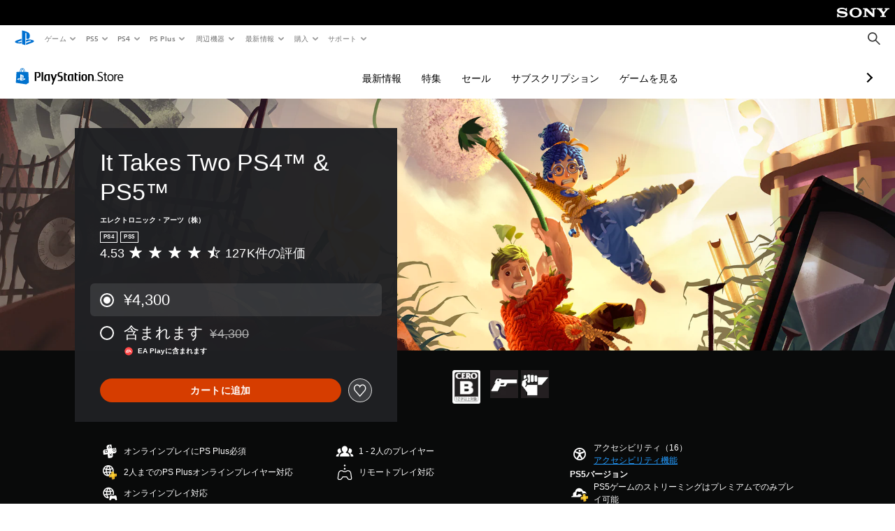

--- FILE ---
content_type: text/html; charset=utf-8
request_url: https://store.playstation.com/ja-jp/concept/234689
body_size: 92572
content:
<!DOCTYPE html><html class="psw-root psw-rem-base" dir="ltr" lang="ja-jp"><head><meta name="wca-ssr-version" content="3.39.0" /><meta name="wca-locale" content="ja-JP" /><meta name="wca-theme" content="dark" /><script id="wca-config-overrides" type="application/json">
    {"feature":{"enableOneTrustScript":true,"enableBundling":true},"client":{"webCheckout":{"clientId":"2eb25762-877f-4140-b341-7c7e14c19f98"}}}</script>
  <link rel="preconnect" href="https://static.playstation.com" crossorigin />
    <link rel="dns-prefetch" href="https://static.playstation.com" />
    <link rel="preconnect" href="https://web.np.playstation.com/api/graphql/v1" />
    <link rel="dns-prefetch" href="https://web.np.playstation.com/api/graphql/v1" />
    <link rel="preconnect" href="https://image.api.playstation.com" crossorigin />
    <link rel="dns-prefetch" href="https://image.api.playstation.com" />
    
    <link rel="dns-prefetch" href="https://checkout.playstation.com" />
    
    
    <link rel="preconnect" href="https://cdn.cookielaw.org" crossorigin />
    <link rel="dns-prefetch" href="https://cdn.cookielaw.org" />

    <link rel="stylesheet" href="https://static.playstation.com/font-stack/v1/css/font-all-no-italic.css" />
    <link rel="stylesheet" href="https://static.playstation.com/base-styles/v0/psw-styles.css" />
    <script id="wca-config" type="application/json">
      {"env":"production","name":"@sie-private/web-commerce-anywhere","version":"3.39.0","gitBranch":"default-branch","gitSha":"ae62dc18b1f150b49558856a71df2bc79e169f71","psnAppVersion":"@sie-private/web-commerce-anywhere/3.39.0-ae62dc18b1f150b49558856a71df2bc79e169f71","isoenv":"psnnp/np","client":{"downloadHref":"https://library.playstation.com/recently-purchased","activateConsoleHref":"https://id.sonyentertainmentnetwork.com/id/management_ca/#/p/device_management","wishlistHref":"https://library.playstation.com/wishlist","webStore":{"origin":"https://store.playstation.com"},"cookieMonster":{"origin":"https://id.sonyentertainmentnetwork.com"},"productUrlSchema":"https://store.playstation.com/{locale}/product/{productId}","evidon":{"origin":"https://c.evidon.com"},"oneTrust":{"origin":"https://cdn.cookielaw.org"},"publicPath":"https://static.playstation.com/wca/v2/","manifest":{"src":{"core":{"js":["https://static.playstation.com/wca/v2/js/common.9dd797c434ce3f749ed0.js","https://static.playstation.com/wca/v2/js/ui-components.1aa297ca23ae680c4fd9.js","https://static.playstation.com/wca/v2/js/main.6524ba8d68ceb4229fae.js","https://static.playstation.com/wca/v2/js/network.02138fd9037b17b2ee01.js","https://static.playstation.com/wca/v2/js/telemetry.0d261ec239fe6974e055.js","https://static.playstation.com/wca/v2/js/ui-framework.b63e4dd729e6360e79ce.js"],"css":[]},"addOns":{"js":["https://static.playstation.com/wca/v2/js/addOns.a54da2c5f721895181d9.js"],"css":[]},"compatibilityNotices":{"js":["https://static.playstation.com/wca/v2/js/compatibilityNotices.ffc95fad9fb3d1c62b65.js"],"css":[]},"contentRating":{"js":["https://static.playstation.com/wca/v2/js/contentRating.01ddab939269169d2f15.js"],"css":[]},"ctaWithPrice":{},"footer":{"js":["https://static.playstation.com/wca/v2/js/footer.a38e2715e0f85d0405ef.js"],"css":[]},"friendsWhoPlay":{"js":["https://static.playstation.com/wca/v2/js/friendsWhoPlay.f67f73433ffb3083fc18.js"],"css":[]},"gameBackgroundImage":{"js":["https://static.playstation.com/wca/v2/js/gameBackgroundImage.8947e025d979dd93a61d.js"],"css":[]},"gameInfo":{"js":["https://static.playstation.com/wca/v2/js/gameInfo.60cbf53f5196339b43c0.js"],"css":[]},"gameOverview":{},"gameTitle":{"js":["https://static.playstation.com/wca/v2/js/gameTitle.cc1e41469c6cef7ac9a7.js"],"css":[]},"legalText":{"js":["https://static.playstation.com/wca/v2/js/legalText.a1cc3680dd8a930c9410.js"],"css":[]},"upsell":{"js":["https://static.playstation.com/wca/v2/js/upsell.aaf9fc5125db674a698a.js"],"css":[]},"accessibilityFeatures":{"js":["https://static.playstation.com/wca/v2/js/accessibilityFeatures.7f433867bd8a840adbaf.js"],"css":[]},"mediaCarousel":{"js":["https://static.playstation.com/wca/v2/js/mediaCarousel.af989eda60dab72f3581.js"],"css":[]},"physicalProductMetadata":{"js":["https://static.playstation.com/wca/v2/js/physicalProductMetadata.ad4f86afdfa0ddb26abb.js"],"css":[]},"starRating":{"js":["https://static.playstation.com/wca/v2/js/starRating.cff72d401aa5523d042f.js"],"css":[]},"tierDiscountBadge":{"js":["https://static.playstation.com/wca/v2/js/tierDiscountBadge.41eb9e0c1822b2e8217d.js"],"css":[]},"tierSelector":{"js":["https://static.playstation.com/wca/v2/js/tierSelector.aa94636f6150a6515cb9.js"],"css":[]},"tierSelectorFull":{"js":["https://static.playstation.com/wca/v2/js/tierSelectorFull.3ecbc3bd4279c2aa09ae.js"],"css":[]}},"gensen":{"ar-ae":"https://static.playstation.com/wca/v2/gensen/ar-ae.1cd75bde.json","en-us":"https://static.playstation.com/wca/v2/gensen/en-us.469f5142.json","en-gb":"https://static.playstation.com/wca/v2/gensen/en-gb.fb00de57.json","bg-bg":"https://static.playstation.com/wca/v2/gensen/bg-bg.3466fa9c.json","cs-cz":"https://static.playstation.com/wca/v2/gensen/cs-cz.0557796d.json","da-dk":"https://static.playstation.com/wca/v2/gensen/da-dk.93182cf0.json","de-de":"https://static.playstation.com/wca/v2/gensen/de-de.833456d8.json","el-gr":"https://static.playstation.com/wca/v2/gensen/el-gr.8d156c1e.json","es-419":"https://static.playstation.com/wca/v2/gensen/es-419.59c7af63.json","es-es":"https://static.playstation.com/wca/v2/gensen/es-es.b3b684a7.json","fi-fi":"https://static.playstation.com/wca/v2/gensen/fi-fi.958b1d7e.json","fr-ca":"https://static.playstation.com/wca/v2/gensen/fr-ca.57747d0c.json","fr-fr":"https://static.playstation.com/wca/v2/gensen/fr-fr.5a04f64b.json","he-il":"https://static.playstation.com/wca/v2/gensen/he-il.c52aebc8.json","hr-hr":"https://static.playstation.com/wca/v2/gensen/hr-hr.3961c653.json","hu-hu":"https://static.playstation.com/wca/v2/gensen/hu-hu.357691c8.json","id-id":"https://static.playstation.com/wca/v2/gensen/id-id.c97ef1b4.json","it-it":"https://static.playstation.com/wca/v2/gensen/it-it.6ac537e9.json","ja-jp":"https://static.playstation.com/wca/v2/gensen/ja-jp.496d7d57.json","ko-kr":"https://static.playstation.com/wca/v2/gensen/ko-kr.898594a5.json","nl-nl":"https://static.playstation.com/wca/v2/gensen/nl-nl.566a4dc5.json","no-no":"https://static.playstation.com/wca/v2/gensen/no-no.b49276fc.json","pl-pl":"https://static.playstation.com/wca/v2/gensen/pl-pl.65a8bda1.json","pt-br":"https://static.playstation.com/wca/v2/gensen/pt-br.95a69cb7.json","pt-pt":"https://static.playstation.com/wca/v2/gensen/pt-pt.e37e5098.json","ro-ro":"https://static.playstation.com/wca/v2/gensen/ro-ro.81a15971.json","ru-ru":"https://static.playstation.com/wca/v2/gensen/ru-ru.fa344760.json","sk-sk":"https://static.playstation.com/wca/v2/gensen/sk-sk.219a5fb7.json","sl-si":"https://static.playstation.com/wca/v2/gensen/sl-si.0d7c77d5.json","sr-rs":"https://static.playstation.com/wca/v2/gensen/sr-rs.f9df7b7c.json","sv-se":"https://static.playstation.com/wca/v2/gensen/sv-se.7225d515.json","th-th":"https://static.playstation.com/wca/v2/gensen/th-th.659630d6.json","tr-tr":"https://static.playstation.com/wca/v2/gensen/tr-tr.056c4f7b.json","uk-ua":"https://static.playstation.com/wca/v2/gensen/uk-ua.e7dc8c41.json","vi-vn":"https://static.playstation.com/wca/v2/gensen/vi-vn.0e2ca66f.json","zh-hans":"https://static.playstation.com/wca/v2/gensen/zh-hans.44a1f875.json","zh-hant":"https://static.playstation.com/wca/v2/gensen/zh-hant.15acb781.json","zz-zz":"https://static.playstation.com/wca/v2/gensen/zz-zz.d167b766.json"}},"session":{"isSignedInCookie":"isSignedIn"},"webCheckout":{"name":"embeddedcart","clientId":"2dec2b13-57dc-4966-8294-6df0d627e109","origin":"https://checkout.playstation.com","loadTimeout":30000,"unifiedCartEnabled":false},"webCommerceAnywhere":{"origin":"https://web-commerce-anywhere.playstation.com"}},"staticAsset":{"iconOrigin":"https://static.playstation.com/icons/v0/","imageOrigin":"https://static.playstation.com/images/v0/","imageManagerOrigin":"https://image.api.playstation.com","fontsMain":"https://static.playstation.com/font-stack/v1/css/font-all-no-italic.css","stylesMain":"https://static.playstation.com/base-styles/v0/psw-styles.css"},"feature":{"queryWhitelist":true,"telemetryReporting":true,"enableUpsellCtas":true,"enableWishlistCta":true,"telemetrySamplingThreshold":10,"evidonNoticeEnabled":false,"enableEvidonScript":false,"oneTrustNoticeEnabled":true,"enableOneTrustScript":true,"enableBundling":false,"enableTierSelectorFull":false,"enableDynamicBenefitList":false,"enableGuestCheckout":false},"service":{"gql":{"origin":"https://web.np.playstation.com/api/graphql/v1"},"sbahn":{"proxyUrl":null}}}
    </script>
    <script defer crossorigin src="https://static.playstation.com/wca/v2/js/common.9dd797c434ce3f749ed0.js" type="application/javascript"></script><script defer crossorigin src="https://static.playstation.com/wca/v2/js/ui-components.1aa297ca23ae680c4fd9.js" type="application/javascript"></script><script defer crossorigin src="https://static.playstation.com/wca/v2/js/main.6524ba8d68ceb4229fae.js" type="application/javascript"></script><script defer crossorigin src="https://static.playstation.com/wca/v2/js/network.02138fd9037b17b2ee01.js" type="application/javascript"></script><script defer crossorigin src="https://static.playstation.com/wca/v2/js/telemetry.0d261ec239fe6974e055.js" type="application/javascript"></script><script defer crossorigin src="https://static.playstation.com/wca/v2/js/ui-framework.b63e4dd729e6360e79ce.js" type="application/javascript"></script><meta name="description" content="「It Takes Two」を購入すると、PS4™版と改良されたPS5™版の両方が手に入ります。  全編Co-opのみで展開し、さまざまな要素を盛り込んだプラットフォームアドベンチャーゲームが登場。「It Takes Two」で人生最高のクレイジーな旅に出かけましょう。フレンドパスで友だちを無料で招待して、一緒に愉快で過激なゲームプレイに挑戦です。  各レベルで協力して使う特別なアビリティをマスター。力を合わせて予期せぬ障害を突破し、面白おかしいシーンを堪能しましょう。仲違いした2人が繰り広げる温かくも愉快なストーリーが展開します。  「It Takes Two」はCo-op系ゲームの最先端を行くHazelightスタジオが開発を手掛けます。  主な特徴： 全編Co-opのみで展開し、さまざまな要素を盛り込んだプラットフォームアドベンチャーゲームが登場。フレンドパスで友だちを無料で招待して。  愉快で過激なゲームプレイ – 大暴れする掃除機や愛らしいグルが登場。「It Takes Two」では次に何が待ち受けているのか予測不能です。  誰もが楽しめる絆の物語 –一緒に協力して、かけがえのない心温まる感動ストーリーに触れてみましょう！ " /><script id="mfe-jsonld-tags" type="application/ld+json">{"@context":"http://schema.org","@type":"Product","name":"It Takes Two PS4™ & PS5™","category":"ゲームセット","description":"「It Takes Two」を購入すると、PS4™版と改良されたPS5™版の両方が手に入ります。  全編Co-opのみで展開し、さまざまな要素を盛り込んだプラットフォームアドベンチャーゲームが登場。「It Takes Two」で人生最高のクレイジーな旅に出かけましょう。フレンドパスで友だちを無料で招待して、一緒に愉快で過激なゲームプレイに挑戦です。  各レベルで協力して使う特別なアビリティをマスター。力を合わせて予期せぬ障害を突破し、面白おかしいシーンを堪能しましょう。仲違いした2人が繰り広げる温かくも愉快なストーリーが展開します。  「It Takes Two」はCo-op系ゲームの最先端を行くHazelightスタジオが開発を手掛けます。  主な特徴： 全編Co-opのみで展開し、さまざまな要素を盛り込んだプラットフォームアドベンチャーゲームが登場。フレンドパスで友だちを無料で招待して。  愉快で過激なゲームプレイ – 大暴れする掃除機や愛らしいグルが登場。「It Takes Two」では次に何が待ち受けているのか予測不能です。  誰もが楽しめる絆の物語 –一緒に協力して、かけがえのない心温まる感動ストーリーに触れてみましょう！ ","sku":"UP0006-PPSA02342_00-ITTAKESTWORETAIL","image":"https://image.api.playstation.com/vulcan/ap/rnd/202012/0815/7CRynuLSAb0vysSC4TmZy5e4.png","offers":{"@type":"Offer","price":4300,"priceCurrency":"JPY"}}</script><link href="/static/lib/shared-nav/3.4.1/shared-nav.css" rel="stylesheet"/><meta charSet="utf-8"/><meta content="width=device-width, initial-scale=1.0" name="viewport"/><script type="text/javascript"></script><title>It Takes Two PS4™ &amp; PS5™</title><meta content="app-id=410896080, app-argument=" name="apple-itunes-app"/><meta content="app-id=com.scee.psxandroid" name="google-play-app"/><meta name="next-head-count" content="6"/><link rel="preload" href="/_next/static/css/d53c2f74c839deb5e101.css" as="style"/><link rel="stylesheet" href="/_next/static/css/d53c2f74c839deb5e101.css" data-n-g=""/><noscript data-n-css=""></noscript><link rel="preload" href="/_next/static/chunks/main-ca7b80acc7bbec78ba05.js" as="script"/><link rel="preload" href="/_next/static/chunks/webpack-245f049e565ebf942e09.js" as="script"/><link rel="preload" href="/_next/static/chunks/framework.68b3175f3d0df8a5618e.js" as="script"/><link rel="preload" href="/_next/static/chunks/cfb6898d.45dbb78aa0e140ed05e2.js" as="script"/><link rel="preload" href="/_next/static/chunks/3c8b77c8.aa7b1b6f91e19c32fa63.js" as="script"/><link rel="preload" href="/_next/static/chunks/dc7bb264.9d6fe42efd25d4b8badd.js" as="script"/><link rel="preload" href="/_next/static/chunks/commons.01b0f1b471b5280051e6.js" as="script"/><link rel="preload" href="/_next/static/chunks/4c41f019eb924e60be110f6eafddb5eb4b6f0fc1.31039f515549f1abfb5c.js" as="script"/><link rel="preload" href="/_next/static/chunks/43de67f13305869fa317531a132748d128d21601.6ee21650d4b379c4a751.js" as="script"/><link rel="preload" href="/_next/static/chunks/pages/_app-5bcc0cc102616793df9e.js" as="script"/><link rel="preload" href="/_next/static/chunks/68f504b0.bf05deb9e1510cd19b4f.js" as="script"/><link rel="preload" href="/_next/static/chunks/66b2f55f471b2e3962a62a30b80d0986d332d7c0.8a9fa9a6947d6cf3bbf4.js" as="script"/><link rel="preload" href="/_next/static/chunks/28e79940fb9c60f1935980fe51b27102b8632357.bfac4e5ecce381860a99.js" as="script"/><link rel="preload" href="/_next/static/chunks/89fc41169380d395ae9e70f4f509b5621dc4b869.c2b87de1dc9516a4b5d4.js" as="script"/><link rel="preload" href="/_next/static/chunks/pages/%5Blocale%5D/concept/%5BconceptId%5D-ac06207115bf8c60293d.js" as="script"/></head><div><header id="shared-nav-root">
  <!-- psn shared navigation -->
  <!-- version=3.4.1 -->
  <!-- build=unknown -->
  <!-- date=2025-12-12T22:10:56.764Z -->
  <div id="shared-nav-container" class="shared-nav-container--minimized">
    <section id="shared-nav" class="shared-nav--ssr">

      <nav class="shared-nav shared-nav--menu-closed" data-jetstream-ssr-nav-container="true">
        <span class="shared-nav__ps-logo-container"><a class="shared-nav-ps-logo-link dtm-no-track" href="https://www.playstation.com/ja-jp" aria-label="PlayStationのホーム">
        
    <svg aria-hidden="true" focusable="false" class="shared-nav-ps-logo" width="50px" height="50px" version="1.1" xmlns="http://www.w3.org/2000/svg" xmlns:xlink="http://www.w3.org/1999/xlink" viewBox="0 0 50 50">
      <g>
        <g>
          <path d="M5.8,32.1C4.3,33.1,4.8,35,8,35.9c3.3,1.1,6.9,1.4,10.4,0.8c0.2,0,0.4-0.1,0.5-0.1v-3.4l-3.4,1.1
       c-1.3,0.4-2.6,0.5-3.9,0.2c-1-0.3-0.8-0.9,0.4-1.4l6.9-2.4V27l-9.6,3.3C8.1,30.7,6.9,31.3,5.8,32.1z M29,17.1v9.7
       c4.1,2,7.3,0,7.3-5.2c0-5.3-1.9-7.7-7.4-9.6C26,11,23,10.1,20,9.5v28.9l7,2.1V16.2c0-1.1,0-1.9,0.8-1.6C28.9,14.9,29,16,29,17.1z
        M42,29.8c-2.9-1-6-1.4-9-1.1c-1.6,0.1-3.1,0.5-4.5,1l-0.3,0.1v3.9l6.5-2.4c1.3-0.4,2.6-0.5,3.9-0.2c1,0.3,0.8,0.9-0.4,1.4
       l-10,3.7V40L42,34.9c1-0.4,1.9-0.9,2.7-1.7C45.4,32.2,45.1,30.8,42,29.8z" fill="#0070d1"></path>
        </g>
      </g>
    </svg>
  
      </a></span>
        <div class="shared-nav__primary-parent">
          <ul class="shared-nav__primary shared-nav-list">
            <li class="shared-nav__primary-item"><button class="shared-nav__primary-button shared-nav-button shared-nav-icon shared-nav-icon--chevron-after dtm-no-track shared-nav-mobile-icon shared-nav-icon--gaming" id="menu-button-primary--msg-games">ゲーム</button>
              <div class="shared-nav__secondary-parent shared-nav__secondary-parent--msg_games">
                <div class="shared-nav__secondary-container">
                  <div id="shared-nav__secondary-header--msg-games" class="shared-nav__secondary-header">
                    <button class="shared-nav__secondary-header-toggle shared-nav-button shared-nav-icon shared-nav-icon--hamburger">
                      ゲーム
                    </button>
                  </div>
                  <ul class="shared-nav__secondary shared-nav-list">
                    <li class="shared-nav__secondary-item"><a id="link-secondary--msg-games-msg-ps5" class="shared-nav__secondary-anchor shared-nav-anchor dtm-no-track shared-nav-link-icon shared-nav-link-icon--ps5games" href="https://www.playstation.com/ja-jp/ps5/games/?smcid=other%3Aja-jp%3Ablank%3Aprimary%20nav%3Amsg-games%3Aps5">
                        <span class="shared-nav-icon-text">PS5</span>
                      </a></li>
                    <li class="shared-nav__secondary-item"><a id="link-secondary--msg-games-msg-ps4" class="shared-nav__secondary-anchor shared-nav-anchor dtm-no-track shared-nav-link-icon shared-nav-link-icon--ps4progames" href="https://www.playstation.com/ja-jp/ps4/ps4-games/?smcid=other%3Aja-jp%3Ablank%3Aprimary%20nav%3Amsg-games%3Aps4">
                        <span class="shared-nav-icon-text">PS4</span>
                      </a></li>
                    <li class="shared-nav__secondary-item"><a id="link-secondary--msg-games-msg-ps-vr2" class="shared-nav__secondary-anchor shared-nav-anchor dtm-no-track shared-nav-link-icon shared-nav-link-icon--psvr2" href="https://www.playstation.com/ja-jp/ps-vr2/games/?smcid=other%3Aja-jp%3Ablank%3Aprimary%20nav%3Amsg-games%3Aps-vr2">
                        <span class="shared-nav-icon-text">PS VR2</span>
                      </a></li>
                    <li class="shared-nav__secondary-item"><a id="link-secondary--msg-games-msg-pc" class="shared-nav__secondary-anchor shared-nav-anchor dtm-no-track shared-nav-link-icon shared-nav-link-icon--pc" href="https://www.playstation.com/ja-jp/games/pc-games/?smcid=other%3Aja-jp%3Ablank%3Aprimary%20nav%3Amsg-games%3Apc">
                        <span class="shared-nav-icon-text">PC</span>
                      </a></li>
                    <li class="shared-nav__secondary-item"><a id="link-secondary--msg-games-msg-ps-plus" class="shared-nav__secondary-anchor shared-nav-anchor dtm-no-track shared-nav-link-icon shared-nav-link-icon--psplusgames" href="https://www.playstation.com/ja-jp/ps-plus/games/?smcid=other%3Aja-jp%3Ablank%3Aprimary%20nav%3Amsg-games%3Aps-plus">
                        <span class="shared-nav-icon-text">PS Plus</span>
                      </a></li>
                  </ul>
                </div>
              </div>
            </li>
            <li class="shared-nav__primary-item"><button class="shared-nav__primary-button shared-nav-button shared-nav-icon shared-nav-icon--chevron-after dtm-no-track shared-nav-mobile-icon shared-nav-icon--ps5" id="menu-button-primary--msg-ps5">PS5</button>
              <div class="shared-nav__secondary-parent shared-nav__secondary-parent--msg_ps5">
                <div class="shared-nav__secondary-container">
                  <div id="shared-nav__secondary-header--msg-ps5" class="shared-nav__secondary-header">
                    <button class="shared-nav__secondary-header-toggle shared-nav-button shared-nav-icon shared-nav-icon--hamburger">
                      PS5
                    </button>
                  </div>
                  <ul class="shared-nav__secondary shared-nav-list">
                    <li class="shared-nav__secondary-item"><a id="link-secondary--msg-ps5-msg-ps5" class="shared-nav__secondary-anchor shared-nav-anchor dtm-no-track shared-nav-link-icon shared-nav-link-icon--ps5" href="https://www.playstation.com/ja-jp/ps5/?smcid=other%3Aja-jp%3Ablank%3Aprimary%20nav%3Amsg-ps5%3Aps5">
                        <span class="shared-nav-icon-text">PS5</span>
                      </a></li>
                    <li class="shared-nav__secondary-item"><a id="link-secondary--msg-ps5-msg-ps5-pro" class="shared-nav__secondary-anchor shared-nav-anchor dtm-no-track shared-nav-link-icon shared-nav-link-icon--ps5pro" href="https://www.playstation.com/ja-jp/ps5/ps5-pro/?smcid=other%3Aja-jp%3Ablank%3Aprimary%20nav%3Amsg-ps5%3Aps5-pro">
                        <span class="shared-nav-icon-text">PS5 Pro</span>
                      </a></li>
                    <li class="shared-nav__secondary-item"><a id="link-secondary--msg-ps5-msg-games" class="shared-nav__secondary-anchor shared-nav-anchor dtm-no-track shared-nav-link-icon shared-nav-link-icon--games" href="https://www.playstation.com/ja-jp/ps5/games/?smcid=other%3Aja-jp%3Ablank%3Aprimary%20nav%3Amsg-ps5%3A">
                        <span class="shared-nav-icon-text">ゲーム</span>
                      </a></li>
                    <li class="shared-nav__secondary-item"><a id="link-secondary--msg-ps5-msg-controllers" class="shared-nav__secondary-anchor shared-nav-anchor dtm-no-track shared-nav-link-icon shared-nav-link-icon--dualSense" href="https://www.playstation.com/ja-jp/accessories/#controllers/?smcid=other%3Aja-jp%3Ablank%3Aprimary%20nav%3Amsg-ps5%3A">
                        <span class="shared-nav-icon-text">コントローラー</span>
                      </a></li>
                    <li class="shared-nav__secondary-item"><a id="link-secondary--msg-ps5-msg-ps-vr2" class="shared-nav__secondary-anchor shared-nav-anchor dtm-no-track shared-nav-link-icon shared-nav-link-icon--psvr2" href="https://www.playstation.com/ja-jp/ps-vr2/?smcid=other%3Aja-jp%3Ablank%3Aprimary%20nav%3Amsg-ps5%3Aps-vr2">
                        <span class="shared-nav-icon-text">PS VR2</span>
                      </a></li>
                    <li class="shared-nav__secondary-item"><a id="link-secondary--msg-ps5-msg-accessories-audio" class="shared-nav__secondary-anchor shared-nav-anchor dtm-no-track shared-nav-link-icon shared-nav-link-icon--pulse" href="https://www.playstation.com/ja-jp/accessories/#headsets/?smcid=other%3Aja-jp%3Ablank%3Aprimary%20nav%3Amsg-ps5%3A">
                        <span class="shared-nav-icon-text">オーディオ</span>
                      </a></li>
                  </ul>
                </div>
              </div>
            </li>
            <li class="shared-nav__primary-item"><button class="shared-nav__primary-button shared-nav-button shared-nav-icon shared-nav-icon--chevron-after dtm-no-track shared-nav-mobile-icon shared-nav-icon--ps4" id="menu-button-primary--msg-ps4">PS4</button>
              <div class="shared-nav__secondary-parent shared-nav__secondary-parent--msg_ps4">
                <div class="shared-nav__secondary-container">
                  <div id="shared-nav__secondary-header--msg-ps4" class="shared-nav__secondary-header">
                    <button class="shared-nav__secondary-header-toggle shared-nav-button shared-nav-icon shared-nav-icon--hamburger">
                      PS4
                    </button>
                  </div>
                  <ul class="shared-nav__secondary shared-nav-list">
                    <li class="shared-nav__secondary-item"><a id="link-secondary--msg-ps4-msg-console" class="shared-nav__secondary-anchor shared-nav-anchor dtm-no-track shared-nav-link-icon shared-nav-link-icon--ps4pro" href="https://www.playstation.com/ja-jp/ps4/?smcid=other%3Aja-jp%3Ablank%3Aprimary%20nav%3Amsg-ps4%3A">
                        <span class="shared-nav-icon-text">本体</span>
                      </a></li>
                    <li class="shared-nav__secondary-item"><a id="link-secondary--msg-ps4-msg-games" class="shared-nav__secondary-anchor shared-nav-anchor dtm-no-track shared-nav-link-icon shared-nav-link-icon--games" href="https://www.playstation.com/ja-jp/ps4/ps4-games/?smcid=other%3Aja-jp%3Ablank%3Aprimary%20nav%3Amsg-ps4%3A">
                        <span class="shared-nav-icon-text">ゲーム</span>
                      </a></li>
                    <li class="shared-nav__secondary-item"><a id="link-secondary--msg-ps4-msg-controllers" class="shared-nav__secondary-anchor shared-nav-anchor dtm-no-track shared-nav-link-icon shared-nav-link-icon--dualShock" href="https://www.playstation.com/ja-jp/accessories/dualshock-4-wireless-controller/?smcid=other%3Aja-jp%3Ablank%3Aprimary%20nav%3Amsg-ps4%3A">
                        <span class="shared-nav-icon-text">コントローラー</span>
                      </a></li>
                    <li class="shared-nav__secondary-item"><a id="link-secondary--msg-ps4-msg-headsets" class="shared-nav__secondary-anchor shared-nav-anchor dtm-no-track shared-nav-link-icon shared-nav-link-icon--pulse" href="https://www.playstation.com/ja-jp/accessories/pulse-3d-wireless-headset/?smcid=other%3Aja-jp%3Ablank%3Aprimary%20nav%3Amsg-ps4%3A">
                        <span class="shared-nav-icon-text">ヘッドセット</span>
                      </a></li>
                  </ul>
                </div>
              </div>
            </li>
            <li class="shared-nav__primary-item"><button class="shared-nav__primary-button shared-nav-button shared-nav-icon shared-nav-icon--chevron-after dtm-no-track shared-nav-mobile-icon shared-nav-icon--psplus" id="menu-button-primary--msg-ps-plus">PS Plus</button>
              <div class="shared-nav__secondary-parent shared-nav__secondary-parent--msg_ps_plus">
                <div class="shared-nav__secondary-container">
                  <div id="shared-nav__secondary-header--msg-ps-plus" class="shared-nav__secondary-header">
                    <button class="shared-nav__secondary-header-toggle shared-nav-button shared-nav-icon shared-nav-icon--hamburger">
                      PS Plus
                    </button>
                  </div>
                  <ul class="shared-nav__secondary shared-nav-list">
                    <li class="shared-nav__secondary-item"><a id="link-secondary--msg-ps-plus-msg-subscribe" class="shared-nav__secondary-anchor shared-nav-anchor dtm-no-track shared-nav-link-icon shared-nav-link-icon--psplus" href="https://www.playstation.com/ja-jp/ps-plus/?smcid=other%3Aja-jp%3Ablank%3Aprimary%20nav%3Amsg-ps-plus%3A">
                        <span class="shared-nav-icon-text">加入する</span>
                      </a></li>
                    <li class="shared-nav__secondary-item"><a id="link-secondary--msg-ps-plus-msg-whats-new" class="shared-nav__secondary-anchor shared-nav-anchor dtm-no-track shared-nav-link-icon shared-nav-link-icon--events" href="https://www.playstation.com/ja-jp/ps-plus/whats-new/?smcid=other%3Aja-jp%3Ablank%3Aprimary%20nav%3Amsg-ps-plus%3A">
                        <span class="shared-nav-icon-text">最新情報</span>
                      </a></li>
                    <li class="shared-nav__secondary-item"><a id="link-secondary--msg-ps-plus-msg-all-games" class="shared-nav__secondary-anchor shared-nav-anchor dtm-no-track shared-nav-link-icon shared-nav-link-icon--games" href="https://www.playstation.com/ja-jp/ps-plus/games/?smcid=other%3Aja-jp%3Ablank%3Aprimary%20nav%3Amsg-ps-plus%3A">
                        <span class="shared-nav-icon-text">すべてのゲーム</span>
                      </a></li>
                  </ul>
                </div>
              </div>
            </li>
            <li class="shared-nav__primary-item"><button class="shared-nav__primary-button shared-nav-button shared-nav-icon shared-nav-icon--chevron-after dtm-no-track shared-nav-mobile-icon shared-nav-icon--allAccesories" id="menu-button-primary--msg-accessories">周辺機器</button>
              <div class="shared-nav__secondary-parent shared-nav__secondary-parent--msg_accessories">
                <div class="shared-nav__secondary-container">
                  <div id="shared-nav__secondary-header--msg-accessories" class="shared-nav__secondary-header">
                    <button class="shared-nav__secondary-header-toggle shared-nav-button shared-nav-icon shared-nav-icon--hamburger">
                      周辺機器
                    </button>
                  </div>
                  <ul class="shared-nav__secondary shared-nav-list">
                    <li class="shared-nav__secondary-item"><a id="link-secondary--msg-accessories-msg-ps5-controllers" class="shared-nav__secondary-anchor shared-nav-anchor dtm-no-track shared-nav-link-icon shared-nav-link-icon--dualSense" href="https://www.playstation.com/ja-jp/accessories/#controllers/?smcid=other%3Aja-jp%3Ablank%3Aprimary%20nav%3Amsg-accessories%3Aps5">
                        <span class="shared-nav-icon-text">PS5 コントローラー</span>
                      </a></li>
                    <li class="shared-nav__secondary-item"><a id="link-secondary--msg-accessories-msg-psportal" class="shared-nav__secondary-anchor shared-nav-anchor dtm-no-track shared-nav-link-icon shared-nav-link-icon--psportal" href="https://www.playstation.com/ja-jp/accessories/playstation-portal-remote-player/?smcid=other%3Aja-jp%3Ablank%3Aprimary%20nav%3Amsg-accessories%3Aplaystation-portal">
                        <span class="shared-nav-icon-text">PlayStation Portalリモートプレーヤー</span>
                      </a></li>
                    <li class="shared-nav__secondary-item"><a id="link-secondary--msg-accessories-msg-ps-vr2" class="shared-nav__secondary-anchor shared-nav-anchor dtm-no-track shared-nav-link-icon shared-nav-link-icon--psvr2" href="https://www.playstation.com/ja-jp/ps-vr2/?smcid=other%3Aja-jp%3Ablank%3Aprimary%20nav%3Amsg-accessories%3Aps-vr2">
                        <span class="shared-nav-icon-text">PS VR2</span>
                      </a></li>
                    <li class="shared-nav__secondary-item"><a id="link-secondary--msg-accessories-msg-accessories-audio" class="shared-nav__secondary-anchor shared-nav-anchor dtm-no-track shared-nav-link-icon shared-nav-link-icon--pulse" href="https://www.playstation.com/ja-jp/accessories/#headsets/?smcid=other%3Aja-jp%3Ablank%3Aprimary%20nav%3Amsg-accessories%3A">
                        <span class="shared-nav-icon-text">オーディオ</span>
                      </a></li>
                    <li class="shared-nav__secondary-item"><a id="link-secondary--msg-accessories-msg-all-accessories" class="shared-nav__secondary-anchor shared-nav-anchor dtm-no-track shared-nav-link-icon shared-nav-link-icon--allAccessories" href="https://www.playstation.com/ja-jp/accessories/?smcid=other%3Aja-jp%3Ablank%3Aprimary%20nav%3Amsg-accessories%3A">
                        <span class="shared-nav-icon-text">すべての周辺機器</span>
                      </a></li>
                  </ul>
                </div>
              </div>
            </li>
            <li class="shared-nav__primary-item"><button class="shared-nav__primary-button shared-nav-button shared-nav-icon shared-nav-icon--chevron-after dtm-no-track shared-nav-mobile-icon shared-nav-icon--news" id="menu-button-primary--msg-news">最新情報</button>
              <div class="shared-nav__secondary-parent shared-nav__secondary-parent--msg_news">
                <div class="shared-nav__secondary-container">
                  <div id="shared-nav__secondary-header--msg-news" class="shared-nav__secondary-header">
                    <button class="shared-nav__secondary-header-toggle shared-nav-button shared-nav-icon shared-nav-icon--hamburger">
                      最新情報
                    </button>
                  </div>
                  <ul class="shared-nav__secondary shared-nav-list">
                    <li class="shared-nav__secondary-item"><a id="link-secondary--msg-news-msg-ps-blog" class="shared-nav__secondary-anchor shared-nav-anchor dtm-no-track shared-nav-link-icon shared-nav-link-icon--psblog" href="https://blog.ja.playstation.com?smcid=other%3Aja-jp%3Ablank%3Aprimary%20nav%3Amsg-news%3Aps-blog">
                        <span class="shared-nav-icon-text">PS Blog</span>
                      </a></li>
                    <li class="shared-nav__secondary-item"><a id="link-secondary--msg-news-msg-month-ps" class="shared-nav__secondary-anchor shared-nav-anchor dtm-no-track shared-nav-link-icon shared-nav-link-icon--events" href="https://www.playstation.com/ja-jp/editorial/this-month-on-playstation/?smcid=other%3Aja-jp%3Ablank%3Aprimary%20nav%3Amsg-news%3Aplaystation">
                        <span class="shared-nav-icon-text">今月のPlayStation</span>
                      </a></li>
                  </ul>
                </div>
              </div>
            </li>
            <li class="shared-nav__primary-item"><button class="shared-nav__primary-button shared-nav-button shared-nav-icon shared-nav-icon--chevron-after dtm-no-track shared-nav-mobile-icon shared-nav-icon--store" id="menu-button-primary--msg-store">購入</button>
              <div class="shared-nav__secondary-parent shared-nav__secondary-parent--msg_store">
                <div class="shared-nav__secondary-container">
                  <div id="shared-nav__secondary-header--msg-store" class="shared-nav__secondary-header">
                    <button class="shared-nav__secondary-header-toggle shared-nav-button shared-nav-icon shared-nav-icon--hamburger">
                      購入
                    </button>
                  </div>
                  <ul class="shared-nav__secondary shared-nav-list">
                    <li class="shared-nav__secondary-item"><a id="link-secondary--msg-store-msg-buy-games" class="shared-nav__secondary-anchor shared-nav-anchor dtm-no-track shared-nav-link-icon shared-nav-link-icon--psstore" href="https://store.playstation.com/ja-jp?smcid=other%3Aja-jp%3Ablank%3Aprimary%20nav%3Amsg-store%3A">
                        <span class="shared-nav-icon-text">ゲームを購入</span>
                      </a></li>
                    <li class="shared-nav__secondary-item"><a id="link-secondary--msg-store-msg-subscribe-ps-plus" class="shared-nav__secondary-anchor shared-nav-anchor dtm-no-track shared-nav-link-icon shared-nav-link-icon--psplus" href="https://www.playstation.com/ja-jp/ps-plus/?smcid=other%3Aja-jp%3Ablank%3Aprimary%20nav%3Amsg-store%3Aps-plus">
                        <span class="shared-nav-icon-text">PS Plusに加入</span>
                      </a></li>
                  </ul>
                </div>
              </div>
            </li>
            <li class="shared-nav__primary-item"><button class="shared-nav__primary-button shared-nav-button shared-nav-icon shared-nav-icon--chevron-after dtm-no-track shared-nav-mobile-icon shared-nav-icon--help" id="menu-button-primary--msg-support">サポート</button>
              <div class="shared-nav__secondary-parent shared-nav__secondary-parent--msg_support">
                <div class="shared-nav__secondary-container">
                  <div id="shared-nav__secondary-header--msg-support" class="shared-nav__secondary-header">
                    <button class="shared-nav__secondary-header-toggle shared-nav-button shared-nav-icon shared-nav-icon--hamburger">
                      サポート
                    </button>
                  </div>
                  <ul class="shared-nav__secondary shared-nav-list">
                    <li class="shared-nav__secondary-item"><a id="link-secondary--msg-support-msg-support" class="shared-nav__secondary-anchor shared-nav-anchor dtm-no-track shared-nav-link-icon shared-nav-link-icon--helpandsupport" href="https://www.playstation.com/ja-jp/support/?smcid=other%3Aja-jp%3Ablank%3Aprimary%20nav%3Amsg-support%3A">
                        <span class="shared-nav-icon-text">サポート</span>
                      </a></li>
                    <li class="shared-nav__secondary-item"><a id="link-secondary--msg-support-msg-psn-status" class="shared-nav__secondary-anchor shared-nav-anchor dtm-no-track shared-nav-link-icon shared-nav-link-icon--psnstatus" href="https://status.playstation.com/ja-jp?smcid=other%3Aja-jp%3Ablank%3Aprimary%20nav%3Amsg-support%3A">
                        <span class="shared-nav-icon-text">サービスステータス</span>
                      </a></li>
                  </ul>
                </div>
              </div>
            </li>
          </ul>
        </div>
      </nav>
      <div id="sb-social-toolbar-root"></div><span class="shared-nav__ctas-container" id="sharedNavCtas">

      <button class="shared-nav-icon shared-nav-icon--hamburger shared-nav-hamburger dtm-no-track" aria-label="メニューを開く" aria-haspopup="true" aria-expanded="false">
      </button>    
    
        
      <span class="shared-nav-search-container">
        <button class="shared-nav-icon shared-nav-icon--search shared-nav-search dtm-no-track" data-qa="shared-nav-search-button">
          <span class="shared-nav-search__label">検索</span>
      <svg aria-hidden="true" focusable="false" width="50px" height="50px" version="1.1" xmlns="http://www.w3.org/2000/svg" xmlns:xlink="http://www.w3.org/1999/xlink" viewBox="0 0 50 50">
        <g>
          <path d="M8,20.913 C8,14.344 13.344,9 19.913,9 C26.482,9 31.827,14.344 31.827,20.913 C31.827,27.482 26.482,32.827 19.913,32.827 C13.344,32.827 8,27.482 8,20.913 M45.112,43.585 L32.346,30.82 C34.518,28.099 35.827,24.658 35.827,20.913 C35.827,12.139 28.688,5 19.913,5 C11.139,5 4,12.139 4,20.913 C4,29.688 11.139,36.827 19.913,36.827 C23.503,36.827 26.808,35.618 29.474,33.604 L42.284,46.413 C42.674,46.804 43.186,46.999 43.698,46.999 C44.209,46.999 44.721,46.804 45.112,46.413 C45.502,46.023 45.698,45.511 45.698,44.999 C45.698,44.488 45.502,43.976 45.112,43.585"></path>
        </g>
      </svg>
      </button>
      </span>

      </span>
    </section>
  </div>
</header></div><div id="__next"><section id="jetstream-tertiary-nav"><div class="tertiary-container psw-light-theme"><div class="tertiary-container-inner"><span class="tertiary-logo"><a aria-label="" class="" data-qa="" href="/ja-jp/pages/latest"><span data-qa="" class="psw-icon psw-icon--ps-store-flat psw-icon psw-icon-l psw-icon--ps-store-flat psw-c-accent-1"><div class="psw-hide" data-original-icon-id="ps-icon:ps-store-flat"><svg xmlns="http://www.w3.org/2000/svg"><symbol id="ps-icon:ps-store-flat:610" viewbox="0 0 64 64"><path fill-rule="evenodd" d="M40.579 40.486c-.466.578-1.594.996-1.594.996l-8.389 3.014v-2.224l6.174-2.199c.7-.257.805-.61.24-.795-.575-.188-1.598-.133-2.305.12l-4.109 1.45v-2.313l.236-.08s1.19-.42 2.861-.601c1.67-.184 3.72.023 5.329.63 1.811.576 2.014 1.416 1.557 2.002zM29.865 30.52v14.234l-3.844-1.218V26.558c1.636.301 4.013 1.023 5.295 1.449 3.249 1.118 4.353 2.51 4.353 5.634 0 3.054-1.883 4.214-4.276 3.055v-5.685c0-.663-.123-1.281-.749-1.456-.48-.154-.779.292-.779.964zm-.343-19.877c.31-.032.612.015.912.138-1.733 2.363-2.232 6.531-2.374 8.862-.713.001-1.4.004-2.06.006.258-5.552 1.508-8.8 3.522-9.006zm-4.245 28.41l-3.96 1.419c-.7.25-.805.605-.24.789.575.194 1.595.14 2.297-.118l1.903-.686v1.995c-.122.021-.258.041-.383.063-1.898.315-3.92.185-5.917-.475-1.858-.52-2.17-1.614-1.321-2.245.783-.58 2.115-1.013 2.115-1.013l5.506-1.963v2.234zm6.268-27.471c1.655 1.714 2.778 5.254 3.256 8.06-1.4-.002-2.927-.002-4.577-.002h-.784c.158-2.567.708-6.211 2.105-8.058zm2.033-1.173c.643-.004 1.24.304 1.82.937 1.754 1.914 2.661 6.003 3 8.298l-2.194-.001c-.494-3.057-1.723-6.955-3.622-8.982.303-.158.634-.25.996-.252zm15.467 10.096c-.009-.173-.167-.31-.36-.307l-3.672-.529a.68.68 0 00-.105-.014c-.737 0-2.481-.005-5.11-.008-.311-2.393-1.22-6.38-2.934-8.696-.954-1.29-2.063-1.94-3.294-1.933a3.496 3.496 0 00-2.119.717c-.662-.389-1.353-.547-2.068-.475-3.46.352-4.541 5.442-4.767 10.397a592.65 592.65 0 00-9.105.111c-.221.004-.399.161-.411.361-.084 1.39-.406 6.844-.859 15.226-.48 8.864-.754 13.7-.82 14.978-.011.184.132.343.332.372l14.62 2.217 14.452 2.19a.468.468 0 00.329-.073v.002l7.141-4.565a.63.63 0 00.285-.548l-1.535-29.423z"/></symbol></svg></div><svg aria-hidden="true" focusable="false"><title></title><use href="#ps-icon:ps-store-flat:610"></use></svg></span><span data-qa="" class="psw-brand-text psw-brand-text--playstation-store ps-store-text psw-icon"><div class="psw-hide" data-original-icon-id="ps-brand-text:playstation-store"><svg>
  <symbol id="ps-brand-text:playstation-store:611" viewBox="0 0 202 29">
    <path fill-rule="evenodd" d="M9.35.953c2.901 0 4.775 2.47 4.775 6.29 0 1.97-.535 3.611-1.546 4.748-.857.963-2.034 1.516-3.229 1.516H5.938a.062.062 0 01-.062-.063v-2.069c0-.031.028-.06.062-.06h2.373c1.442 0 2.236-1.451 2.236-4.087 0-2.638-.794-4.088-2.234-4.088l-3.95.006c-.013 0-.024.017-.024.03L4.336 20.96c0 .031-.027.06-.059.06H.82c-.034 0-.063-.029-.063-.06V1.01c0-.034.03-.061.063-.061l8.53.004zM19.77.948c.034 0 .06.028.06.062v19.95a.063.063 0 01-.06.061h-3.456a.062.062 0 01-.06-.06V1.01c0-.035.027-.063.06-.063h3.456zm15.09 4.854v.095l.002 15.063a.064.064 0 01-.06.061h-3.456a.064.064 0 01-.063-.06l.004-13c0-.016-.01-.03-.023-.03H28.63c-.7 0-1.488.117-1.984 1.006-.453.806-.662 2.214-.66 4.427v3.325c0 1.895.742 2.131 1.3 2.142l2.4-.004c.035 0 .061.027.061.064v2.07a.062.062 0 01-.062.06h-3.357c-2.272 0-3.92-1.924-3.92-4.575v-3.08c0-3.56.705-7.624 6.222-7.624h6.17a.06.06 0 01.061.06zm24.88 3.501c1.477.112 2.547.605 3.277 1.506.847 1.047 1.276 2.512 1.276 4.347 0 5.105-3.144 5.865-5.018 5.865h-6.077a.063.063 0 01-.06-.06v-2.07c0-.033.028-.064.06-.064H58.09c2.356 0 2.624-1.998 2.624-3.099v-.497c0-1.757-.798-2.909-2.087-3.007l-1.7-.128c-2.725-.206-4.557-2.349-4.557-5.33v-.158C52.37 2.84 54.666.95 57.88.95l5.1-.002H63.083c.032 0 .058.028.058.062v2.075c0 .034-.026.062-.058.062H58.37c-1.458 0-2.562.66-2.562 3.11 0 2.097.952 2.804 2.228 2.916l1.703.13zm28.334-3.5V20.96a.064.064 0 01-.061.061h-3.457a.063.063 0 01-.06-.06l.004-13c0-.016-.012-.03-.024-.03H81.84c-.701 0-1.485.117-1.982 1.006-.454.806-.663 2.214-.661 4.427v3.325c0 1.895.738 2.131 1.299 2.142l2.399-.004c.036 0 .064.027.064.064v2.07a.064.064 0 01-.064.06h-3.358c-2.27 0-3.918-1.924-3.918-4.575l-.004-3.08c0-3.56.71-7.624 6.228-7.624h6.17c.032 0 .06.026.06.06zm-13.904-.06a.06.06 0 01.061.06v2.06c0 .032-.028.063-.06.063 0 0-2.598.005-3.742 0-.01 0-.024.008-.024.02v8.905c0 1.95.911 1.97 1.3 1.977h1.522c.032 0 .063.03.063.064v2.069c0 .03-.03.06-.063.06H70.75c-2.27 0-3.922-1.922-3.922-4.572V3.207c0-.032.03-.06.063-.06h3.458c.032 0 .061.028.061.06l-.004 2.498.004.013c0 .011.01.024.021.024h3.74zm24.145 0a.06.06 0 01.06.06v2.06c0 .032-.026.063-.06.063 0 0-2.6.005-3.744 0-.011 0-.021.008-.021.02v8.905c0 1.95.909 1.97 1.298 1.977h1.523c.035 0 .06.03.06.064v2.069c0 .03-.025.06-.06.06h-2.48c-2.27 0-3.922-1.922-3.922-4.572V3.207c0-.032.03-.06.066-.06h3.457c.03 0 .058.028.058.06v2.511c0 .011.012.024.023.024h3.742zm5.718 0a.06.06 0 01.059.06V20.96c0 .031-.027.06-.059.06h-3.458c-.032 0-.062-.029-.062-.06V5.803c0-.033.03-.06.062-.06h3.458zm0-4.795c.032 0 .059.028.059.062v2.893a.061.061 0 01-.059.062h-3.458a.064.064 0 01-.062-.062V1.01c0-.034.03-.062.062-.062h3.458zm23.904 4.794c5.515 0 6.223 4.064 6.223 7.624v7.595c0 .03-.027.06-.062.06h-3.453c-.036 0-.066-.03-.066-.06 0 0 .008-7.905.006-7.995 0-2.055-.213-3.357-.663-4.104-.498-.82-1.284-.931-1.986-.931H125.3c-.014 0-.027.011-.027.022l.008 13.008c0 .03-.028.06-.063.06h-3.454c-.033 0-.063-.03-.063-.06l.003-15.158a.06.06 0 01.06-.06h6.172zm-12.838 12.086c.499-.807.73-2.22.73-4.443 0-2.644-.327-4.14-1.051-4.855-.431-.421-.991-.599-1.873-.599s-1.443.178-1.87.599c-.73.715-1.051 2.207-1.051 4.838v.017c0 2.223.23 3.634.726 4.443.552.893 1.42 1.015 2.195 1.015.777 0 1.65-.122 2.194-1.015zm-2.194-12.087c5.775 0 6.514 4.086 6.514 7.644 0 3.561-.739 7.647-6.515 7.647-5.772 0-6.514-4.086-6.514-7.647 0-3.558.742-7.644 6.515-7.644zm-76.097.002l3.627-.002c.036 0 .072.027.084.059l3.36 9.87c.014.033.03.034.044 0L47.74 5.8a.101.101 0 01.088-.058h3.278c.037 0 .053.026.04.058l-9.01 22.585a.102.102 0 01-.085.058h-3.005c-.032 0-.052-.027-.038-.058l2.879-7.449a.191.191 0 00.003-.116L36.767 5.8c-.01-.032.009-.058.041-.058zM153.81 3.498a11.97 11.97 0 00-4.416-.845c-1.911 0-4.05.731-4.05 3.067 0 1.8 1.069 2.784 4.19 3.994 3.797 1.463 5.767 2.981 5.767 6.102 0 3.966-3.431 5.542-6.751 5.542-1.772 0-4.05-.395-5.934-1.239l.619-2.108c1.829.9 3.796 1.293 5.37 1.293 2.42 0 4.249-1.069 4.249-3.318 0-2.053-1.773-3.094-4.81-4.332-3.431-1.377-5.147-3.094-5.147-5.765 0-3.713 3.487-5.288 6.526-5.288 1.772 0 3.544.281 4.977.843l-.59 2.054zm2.192 2.672h2.644V2.43h2.39v3.74h3.431v1.886h-3.43v8.886c0 2.025.196 2.39 1.883 2.39.648 0 1.068-.056 1.575-.111v1.8c-.535.084-1.463.197-2.25.197-3.094 0-3.599-1.492-3.599-4.135V8.057h-2.644V6.17zM172.2 7.718c-3.093 0-4.5 2.42-4.5 5.848 0 3.462 1.463 5.908 4.5 5.908 3.096 0 4.5-2.446 4.5-5.908 0-3.429-1.404-5.848-4.5-5.848zm0 13.641c-4.245 0-6.89-2.954-6.89-7.793 0-4.835 2.644-7.734 6.89-7.734 4.248 0 6.89 2.9 6.89 7.734 0 4.84-2.643 7.793-6.89 7.793zm16.003-13.557a7.817 7.817 0 00-1.237-.084c-1.97 0-3.545 1.154-3.545 4.613v8.69h-2.389V6.171h2.303v1.997h.03c.732-1.575 1.968-2.336 3.88-2.336.254 0 .647 0 1.07.058l-.112 1.912zm2.305 4.557h8.38v-.113c0-2.84-1.6-4.528-3.965-4.528-2.671 0-4.163 1.913-4.415 4.64zm0 1.885c.168 3.177 2.109 5.23 5.259 5.23 1.38 0 2.84-.252 3.995-.73l.393 1.828c-1.238.534-2.897.787-4.443.787-4.923 0-7.511-3.32-7.511-7.734 0-4.5 2.559-7.792 6.694-7.792 4.162 0 6.158 2.868 6.158 7.257v1.154h-10.545zm-53.957 4.392h-.887v-.305h2.118v.305h-.88v2.388h-.35v-2.388zm2.664 2.387l-.738-2.188v2.188h-.352V18.33h.49l.776 2.294.779-2.294h.487v2.693h-.351v-2.188l-.737 2.188h-.354z"/>
  </symbol>
</svg>
</div><svg aria-hidden="true" focusable="false"><title></title><use href="#ps-brand-text:playstation-store:611"></use></svg></span></a></span><div class="tertiary-carousels"><div class="carousel__overlay carousel__overlay--prev hide"><button aria-hidden="true" class="carousel__button carousel__button--prev hide" id="prev-button" type="button"></button></div><ul class="carousel-tertiary-tabs" id="tertiary-menu-toggle"><li class="tertiary-tab"><a aria-label="" class="web-store-tab tertiary-tab__link" data-qa="web-store-tab" href="/ja-jp/pages/latest">最新情報</a></li><li class="tertiary-tab"><a aria-label="" class="web-store-tab tertiary-tab__link" data-qa="web-store-tab" href="/ja-jp/pages/collections">特集</a></li><li class="tertiary-tab"><a aria-label="" class="web-store-tab tertiary-tab__link" data-qa="web-store-tab" href="/ja-jp/pages/deals">セール</a></li><li class="tertiary-tab"><a aria-label="" class="web-store-tab tertiary-tab__link" data-qa="web-store-tab" href="/ja-jp/pages/subscriptions">サブスクリプション</a></li><li class="tertiary-tab"><a aria-label="" class="web-store-tab tertiary-tab__link" data-qa="web-store-tab" href="/ja-jp/pages/browse">ゲームを見る</a></li></ul><div class="carousel__overlay carousel__overlay--next"><button aria-hidden="true" class="carousel__button carousel__button--next" id="next-button" type="button"></button></div></div></div></div></section><main id="main" role="main" aria-label="Main"><div class="pdp-main psw-dark-theme"><div class="psw-l-stack-left psw-c-bg-2"><div class="psw-l-stack-left psw-fill-x"><div class="psw-l-anchor psw-fill-x"><div class="psw-l-anchor-top-left psw-l-top-left psw-fill-x psw-game-background-image-hero-h-max psw-clip"><div class="pdp-background-image"><script id="env:a433c040-0098-11f1-8c32-5360a0ab0ebe" type="application/json">{"args":{"conceptId":"234689"},"overrides":{"legacy":false,"overlay":false,"theme":"dark","locale":"ja-jp"},"cache":{"Product:UP0006-PPSA02342_00-ITTAKESTWORETAIL":{"id":"UP0006-PPSA02342_00-ITTAKESTWORETAIL","__typename":"Product","name":"It Takes Two PS4™ & PS5™","personalizedMeta":{"__typename":"PersonalizedMeta","media":[{"__typename":"Media","role":"PREVIEW","type":"VIDEO","url":"https://vulcan.dl.playstation.net/img/rnd/202103/1120/NHtnp4HkSQWV2cDzj7o94m6V.mp4"},{"__typename":"Media","role":"PREVIEW","type":"VIDEO","url":"https://vulcan.dl.playstation.net/img/rnd/202103/1120/yJMXPIIijLSmstmYFEtKg6Gt.mp4"},{"__typename":"Media","role":"PREVIEW","type":"VIDEO","url":"https://vulcan.dl.playstation.net/img/rnd/202103/1120/qVp9igzWt4xjV7gXNAqV5tYx.mp4"},{"__typename":"Media","role":"BACKGROUND","type":"IMAGE","url":"https://image.api.playstation.com/vulcan/ap/rnd/202012/0815/h0qtTbsn4oSTLEt44gvpKbB5.png"},{"__typename":"Media","role":"FOUR_BY_THREE_BANNER","type":"IMAGE","url":"https://image.api.playstation.com/vulcan/ap/rnd/202012/0815/4m1rvQBmI5p2hal8fPqUyPHy.png"},{"__typename":"Media","role":"GAMEHUB_COVER_ART","type":"IMAGE","url":"https://image.api.playstation.com/vulcan/ap/rnd/202012/0815/UkFiVyReEoiV28rXgyHYKhfS.png"},{"__typename":"Media","role":"PORTRAIT_BANNER","type":"IMAGE","url":"https://image.api.playstation.com/vulcan/ap/rnd/202012/0815/IjqyQi0J2PL7GdEo3K8jKWMh.png"},{"__typename":"Media","role":"SCREENSHOT","type":"IMAGE","url":"https://image.api.playstation.com/vulcan/ap/rnd/202012/0815/Q6W62ByZHloG5rN5YvHTpRgO.jpg"},{"__typename":"Media","role":"SCREENSHOT","type":"IMAGE","url":"https://image.api.playstation.com/vulcan/ap/rnd/202012/0815/dEmE7YV8EtFui9oHQJWOiVTa.jpg"},{"__typename":"Media","role":"SCREENSHOT","type":"IMAGE","url":"https://image.api.playstation.com/vulcan/ap/rnd/202012/0815/gKHJyNgpI4lCRAAEtESWB6V9.jpg"},{"__typename":"Media","role":"SCREENSHOT","type":"IMAGE","url":"https://image.api.playstation.com/vulcan/img/rnd/202103/1120/UuvCZgmQTg7zOkpl4pIuULRy.jpg"},{"__typename":"Media","role":"SCREENSHOT","type":"IMAGE","url":"https://image.api.playstation.com/vulcan/img/rnd/202103/1120/waMCeDNEXYZ7gBqZGEw5NDlp.jpg"},{"__typename":"Media","role":"SCREENSHOT","type":"IMAGE","url":"https://image.api.playstation.com/vulcan/img/rnd/202103/1120/eOEOWBlPsbP0JSKQ1KqyDiXr.jpg"},{"__typename":"Media","role":"SCREENSHOT","type":"IMAGE","url":"https://image.api.playstation.com/vulcan/img/rnd/202103/1120/pn9hbYmJ64dFedv6AwNBnnbD.jpg"},{"__typename":"Media","role":"SCREENSHOT","type":"IMAGE","url":"https://image.api.playstation.com/vulcan/img/rnd/202103/1120/smcK7NKUqrP8qkP1GgmSnjr3.jpg"},{"__typename":"Media","role":"SCREENSHOT","type":"IMAGE","url":"https://image.api.playstation.com/vulcan/img/rnd/202103/1120/tNTLb4Sq4lKUt28iRZMSsjaT.jpg"},{"__typename":"Media","role":"SCREENSHOT","type":"IMAGE","url":"https://image.api.playstation.com/vulcan/img/rnd/202103/1120/GP6SbXyjcgnIh3joxGb5PMM4.jpg"},{"__typename":"Media","role":"MASTER","type":"IMAGE","url":"https://image.api.playstation.com/vulcan/ap/rnd/202012/0815/7CRynuLSAb0vysSC4TmZy5e4.png"}]},"media":[{"__typename":"Media","type":"IMAGE","role":"BACKGROUND","url":"https://image.api.playstation.com/vulcan/ap/rnd/202012/0815/h0qtTbsn4oSTLEt44gvpKbB5.png"},{"__typename":"Media","type":"IMAGE","role":"FOUR_BY_THREE_BANNER","url":"https://image.api.playstation.com/vulcan/ap/rnd/202012/0815/4m1rvQBmI5p2hal8fPqUyPHy.png"},{"__typename":"Media","type":"IMAGE","role":"GAMEHUB_COVER_ART","url":"https://image.api.playstation.com/vulcan/ap/rnd/202012/0815/UkFiVyReEoiV28rXgyHYKhfS.png"},{"__typename":"Media","type":"IMAGE","role":"PORTRAIT_BANNER","url":"https://image.api.playstation.com/vulcan/ap/rnd/202012/0815/IjqyQi0J2PL7GdEo3K8jKWMh.png"},{"__typename":"Media","type":"IMAGE","role":"SCREENSHOT","url":"https://image.api.playstation.com/vulcan/ap/rnd/202012/0815/Q6W62ByZHloG5rN5YvHTpRgO.jpg"},{"__typename":"Media","type":"IMAGE","role":"SCREENSHOT","url":"https://image.api.playstation.com/vulcan/ap/rnd/202012/0815/dEmE7YV8EtFui9oHQJWOiVTa.jpg"},{"__typename":"Media","type":"IMAGE","role":"SCREENSHOT","url":"https://image.api.playstation.com/vulcan/ap/rnd/202012/0815/gKHJyNgpI4lCRAAEtESWB6V9.jpg"},{"__typename":"Media","type":"IMAGE","role":"SCREENSHOT","url":"https://image.api.playstation.com/vulcan/img/rnd/202103/1120/UuvCZgmQTg7zOkpl4pIuULRy.jpg"},{"__typename":"Media","type":"IMAGE","role":"SCREENSHOT","url":"https://image.api.playstation.com/vulcan/img/rnd/202103/1120/waMCeDNEXYZ7gBqZGEw5NDlp.jpg"},{"__typename":"Media","type":"IMAGE","role":"SCREENSHOT","url":"https://image.api.playstation.com/vulcan/img/rnd/202103/1120/eOEOWBlPsbP0JSKQ1KqyDiXr.jpg"},{"__typename":"Media","type":"IMAGE","role":"SCREENSHOT","url":"https://image.api.playstation.com/vulcan/img/rnd/202103/1120/pn9hbYmJ64dFedv6AwNBnnbD.jpg"},{"__typename":"Media","type":"IMAGE","role":"SCREENSHOT","url":"https://image.api.playstation.com/vulcan/img/rnd/202103/1120/smcK7NKUqrP8qkP1GgmSnjr3.jpg"},{"__typename":"Media","type":"IMAGE","role":"SCREENSHOT","url":"https://image.api.playstation.com/vulcan/img/rnd/202103/1120/tNTLb4Sq4lKUt28iRZMSsjaT.jpg"},{"__typename":"Media","type":"IMAGE","role":"SCREENSHOT","url":"https://image.api.playstation.com/vulcan/img/rnd/202103/1120/GP6SbXyjcgnIh3joxGb5PMM4.jpg"},{"__typename":"Media","type":"IMAGE","role":"MASTER","url":"https://image.api.playstation.com/vulcan/ap/rnd/202012/0815/7CRynuLSAb0vysSC4TmZy5e4.png"}]},"Concept:234689":{"id":"234689","__typename":"Concept","defaultProduct":{"__ref":"Product:UP0006-PPSA02342_00-ITTAKESTWORETAIL"},"name":"「It Takes Two」PS4™ & PS5™","personalizedMeta":{"__typename":"PersonalizedMeta","media":[{"__typename":"Media","role":"BACKGROUND_LAYER_ART","type":"IMAGE","url":"https://image.api.playstation.com/vulcan/ap/rnd/202012/0817/BNL7cT9pdkCgAKzSfraQYs42.png"},{"__typename":"Media","role":"FOUR_BY_THREE_BANNER","type":"IMAGE","url":"https://image.api.playstation.com/vulcan/ap/rnd/202012/0815/4m1rvQBmI5p2hal8fPqUyPHy.png"},{"__typename":"Media","role":"GAMEHUB_COVER_ART","type":"IMAGE","url":"https://image.api.playstation.com/vulcan/ap/rnd/202012/0815/UkFiVyReEoiV28rXgyHYKhfS.png"},{"__typename":"Media","role":"HERO_CHARACTER","type":"IMAGE","url":"https://image.api.playstation.com/vulcan/ap/rnd/202012/0817/ZUm36AQSkjp6IymyoOxwOjzb.png"},{"__typename":"Media","role":"LOGO","type":"IMAGE","url":"https://image.api.playstation.com/vulcan/ap/rnd/202012/0815/0g1BUdIW0P90xMdkkboi3fGw.png"},{"__typename":"Media","role":"PORTRAIT_BANNER","type":"IMAGE","url":"https://image.api.playstation.com/vulcan/ap/rnd/202012/0815/IjqyQi0J2PL7GdEo3K8jKWMh.png"},{"__typename":"Media","role":"SCREENSHOT","type":"IMAGE","url":"https://image.api.playstation.com/vulcan/ap/rnd/202012/0815/Q6W62ByZHloG5rN5YvHTpRgO.jpg"},{"__typename":"Media","role":"SCREENSHOT","type":"IMAGE","url":"https://image.api.playstation.com/vulcan/ap/rnd/202012/0815/dEmE7YV8EtFui9oHQJWOiVTa.jpg"},{"__typename":"Media","role":"SCREENSHOT","type":"IMAGE","url":"https://image.api.playstation.com/vulcan/ap/rnd/202012/0815/gKHJyNgpI4lCRAAEtESWB6V9.jpg"},{"__typename":"Media","role":"MASTER","type":"IMAGE","url":"https://image.api.playstation.com/vulcan/ap/rnd/202012/0815/0Xqi1LgRoEtJ5zlFprpd54Vu.png"}]},"media":[{"__typename":"Media","type":"IMAGE","role":"BACKGROUND_LAYER_ART","url":"https://image.api.playstation.com/vulcan/ap/rnd/202012/0817/BNL7cT9pdkCgAKzSfraQYs42.png"},{"__typename":"Media","type":"IMAGE","role":"FOUR_BY_THREE_BANNER","url":"https://image.api.playstation.com/vulcan/ap/rnd/202012/0815/4m1rvQBmI5p2hal8fPqUyPHy.png"},{"__typename":"Media","type":"IMAGE","role":"GAMEHUB_COVER_ART","url":"https://image.api.playstation.com/vulcan/ap/rnd/202012/0815/UkFiVyReEoiV28rXgyHYKhfS.png"},{"__typename":"Media","type":"IMAGE","role":"HERO_CHARACTER","url":"https://image.api.playstation.com/vulcan/ap/rnd/202012/0817/ZUm36AQSkjp6IymyoOxwOjzb.png"},{"__typename":"Media","type":"IMAGE","role":"LOGO","url":"https://image.api.playstation.com/vulcan/ap/rnd/202012/0815/0g1BUdIW0P90xMdkkboi3fGw.png"},{"__typename":"Media","type":"IMAGE","role":"PORTRAIT_BANNER","url":"https://image.api.playstation.com/vulcan/ap/rnd/202012/0815/IjqyQi0J2PL7GdEo3K8jKWMh.png"},{"__typename":"Media","type":"IMAGE","role":"SCREENSHOT","url":"https://image.api.playstation.com/vulcan/ap/rnd/202012/0815/Q6W62ByZHloG5rN5YvHTpRgO.jpg"},{"__typename":"Media","type":"IMAGE","role":"SCREENSHOT","url":"https://image.api.playstation.com/vulcan/ap/rnd/202012/0815/dEmE7YV8EtFui9oHQJWOiVTa.jpg"},{"__typename":"Media","type":"IMAGE","role":"SCREENSHOT","url":"https://image.api.playstation.com/vulcan/ap/rnd/202012/0815/gKHJyNgpI4lCRAAEtESWB6V9.jpg"},{"__typename":"Media","type":"IMAGE","role":"MASTER","url":"https://image.api.playstation.com/vulcan/ap/rnd/202012/0815/0Xqi1LgRoEtJ5zlFprpd54Vu.png"}]},"ROOT_QUERY":{"__typename":"Query","conceptRetrieve({\"conceptId\":\"234689\"})":{"__ref":"Concept:234689"}}},"translations":{}}</script><div data-mfe-name="gameBackgroundImage" class="psw-root psw-dark-theme" data-initial="env:a433c040-0098-11f1-8c32-5360a0ab0ebe"><div data-qa="gameBackgroundImage" class="psw-game-background-image psw-l-anchor psw-with-hero" data-reactroot><span data-qa="gameBackgroundImage#heroImage" class="psw-media-frame psw-fill-x psw-image psw-media psw-aspect-16-9"><img aria-hidden="true" loading="lazy" data-qa="gameBackgroundImage#heroImage#preview" alt="It Takes Two PS4™ &amp; PS5™" class="psw-blur psw-right-top-third psw-l-fit-cover" src="https://image.api.playstation.com/vulcan/ap/rnd/202012/0815/UkFiVyReEoiV28rXgyHYKhfS.png?w=54&amp;thumb=true" /><noscript class="psw-layer"><img class="psw-right-top-third psw-l-fit-cover" loading="lazy" data-qa="gameBackgroundImage#heroImage#image-no-js" alt="It Takes Two PS4™ &amp; PS5™" src="https://image.api.playstation.com/vulcan/ap/rnd/202012/0815/UkFiVyReEoiV28rXgyHYKhfS.png" /></noscript></span></div></div></div></div></div><div class="psw-game-background-image-hero-h-min psw-l-exclude@tablet-s"></div><div class="psw-l-anchor psw-l-z-1 psw-l-grid psw-l-gap-y-7"><div class="psw-l-w-1/12 psw-l-exclude@laptop psw-l-exclude@below-tablet-s"></div><div class="psw-pdp-card-anchor psw-l-stack-bottom psw-l-w-1/1 psw-l-w-5/12@tablet-s psw-l-w-1/3@tablet-l psw-l-w-1/3@laptop psw-l-w-7/24@desktop psw-l-w-7/24@max psw-p-x-5@below-tablet-s"><div><div class="psw-l-stack-bottom psw-game-background-image-hero-h-min psw-m-sub-t-9@below-tablet-s psw-m-t-9"><div class="psw-c-bg-card-1 psw-p-y-7 psw-p-x-8 psw-m-sub-x-8 psw-m-sub-x-6@below-tablet-s psw-p-x-6@below-tablet-s"><div><div class="pdp-game-title"><script id="env:a43a9e10-0098-11f1-83a7-b71601f7f717" type="application/json">{"args":{"conceptId":"234689"},"overrides":{"showRatingInfo":true,"theme":"dark","locale":"ja-jp"},"cache":{"GameCTA:ADD_TO_CART:ADD_TO_CART:UP0006-PPSA02342_00-ITTAKESTWORETAIL-J002":{"id":"ADD_TO_CART:ADD_TO_CART:UP0006-PPSA02342_00-ITTAKESTWORETAIL-J002","__typename":"GameCTA","type":"ADD_TO_CART","action":{"__typename":"Action","type":"ADD_TO_CART","param":[{"__typename":"ActionParam","name":"skuId","value":"UP0006-PPSA02342_00-ITTAKESTWORETAIL-J002"},{"__typename":"ActionParam","name":"rewardId","value":null},{"__typename":"ActionParam","name":"prologueEmsAlias","value":"ea--cta_1--free"}]},"meta":{"__typename":"CTAMeta","preOrder":false}},"GameCTA:UPSELL_EA_ACCESS_FREE:ADD_TO_CART:UP0006-PPSA02342_00-ITTAKESTWORETAIL-J002:JP5333-CUSA15165_00-7TZPH6RNQ61J9WYQ":{"id":"UPSELL_EA_ACCESS_FREE:ADD_TO_CART:UP0006-PPSA02342_00-ITTAKESTWORETAIL-J002:JP5333-CUSA15165_00-7TZPH6RNQ61J9WYQ","__typename":"GameCTA","type":"UPSELL_EA_ACCESS_FREE","action":{"__typename":"Action","type":"ADD_TO_CART","param":[{"__typename":"ActionParam","name":"prologueEmsAlias","value":"ea--cta_2--free"},{"__typename":"ActionParam","name":"skuId","value":"UP0006-PPSA02342_00-ITTAKESTWORETAIL-J002"},{"__typename":"ActionParam","name":"rewardId","value":"JP5333-CUSA15165_00-7TZPH6RNQ61J9WYQ"}]},"meta":{"__typename":"CTAMeta","preOrder":false}},"Product:UP0006-PPSA02342_00-ITTAKESTWORETAIL":{"id":"UP0006-PPSA02342_00-ITTAKESTWORETAIL","__typename":"Product","edition":{"__typename":"ProductEdition","name":""},"name":"It Takes Two PS4™ & PS5™","platforms":["PS4","PS5"],"publisherName":"エレクトロニック・アーツ（株）","releaseDate":"2021-03-25T15:00:00Z","starRating":{"__typename":"StarRating","averageRating":4.53,"totalRatingsCount":127783},"compatibilityNoticesByPlatform":{"__typename":"CompatibilityNotices","PS5":[{"__typename":"CompatibilityNotice","type":"STREAMING_SUPPORTED","value":"ENABLED"}],"PS4":null},"topCategory":"GAME","webctas":[{"__ref":"GameCTA:ADD_TO_CART:ADD_TO_CART:UP0006-PPSA02342_00-ITTAKESTWORETAIL-J002"},{"__ref":"GameCTA:UPSELL_EA_ACCESS_FREE:ADD_TO_CART:UP0006-PPSA02342_00-ITTAKESTWORETAIL-J002:JP5333-CUSA15165_00-7TZPH6RNQ61J9WYQ"}]},"Concept:234689":{"id":"234689","__typename":"Concept","name":"「It Takes Two」PS4™ & PS5™","publisherName":"エレクトロニック・アーツ（株）","defaultProduct":{"__ref":"Product:UP0006-PPSA02342_00-ITTAKESTWORETAIL"},"ownedTitles":[],"releaseDate":{"__typename":"ReleaseDate","type":"COMING_SOON","value":null}},"ROOT_QUERY":{"__typename":"Query","conceptRetrieve({\"conceptId\":\"234689\"})":{"__ref":"Concept:234689"}}},"translations":{"msgid_time_separator":":","msgid_decimal_symbol":".","msgid_digit_separator_symbol":",","msgid_large_thousands":"%num%K","msgid_variable_ratings":"%num%件の評価","msgid_sr_average_ratings":"評価数は%totalnum%、平均評価は5段階中の%num%です"}}</script><div data-mfe-name="gameTitle" class="psw-root psw-dark-theme" data-initial="env:a43a9e10-0098-11f1-83a7-b71601f7f717"><div class="psw-c-bg-0" data-qa="mfe-game-title" data-reactroot><h1 class="psw-m-b-5 psw-t-title-l psw-t-size-8 psw-l-line-break-word" data-qa="mfe-game-title#name">It Takes Two PS4™ &amp; PS5™</h1><div class="psw-t-overline psw-t-bold" data-qa="mfe-game-title#publisher">エレクトロニック・アーツ（株）</div><div class="psw-l-space-x-2 psw-l-line-left psw-m-t-4"><span data-qa="mfe-game-title#productTag0" class="psw-p-x-2 psw-p-y-1 psw-t-tag">PS4</span><span data-qa="mfe-game-title#productTag1" class="psw-p-x-2 psw-p-y-1 psw-t-tag">PS5</span></div><a data-qa data-track-click="starRating:selectStarRatingLink" data-telemetry-meta="{&quot;conceptId&quot;:&quot;234689&quot;,&quot;productId&quot;:&quot;UP0006-PPSA02342_00-ITTAKESTWORETAIL&quot;}" id class="psw-link psw-content-link psw-ally-indicator" aria-label aria-disabled="false" type href="#star-rating" rel="noopener noreferrer"><span class="psw-sr-only">評価数は127K、平均評価は5段階中の4.53です</span><div aria-hidden="true" class="psw-l-inline psw-l-line-center"><div class="psw-t-title-s" data-qa="mfe-game-title#average-rating">4.53</div><span class="psw-p-x-1 psw-p-b-1 psw-l-line-left" data-qa="mfe-game-title#star-rating"><span data-qa="mfe-game-title#star-rating#rating-1#icon" class="psw-icon psw-icon--starrating-full psw-icon psw-icon-size-3 psw-icon--starrating-full"><div class="psw-hide" data-original-icon-id="ps-icon:starrating-full"><svg xmlns="http://www.w3.org/2000/svg"><symbol id="ps-icon:starrating-full:599" viewbox="0 0 64 64"><path fill-rule="evenodd" d="M52.234 26.425a1.249 1.249 0 00-1.189-.863H37.404l-4.215-12.974a1.249 1.249 0 00-2.378 0l-4.215 12.974H12.955a1.25 1.25 0 00-.735 2.26l11.036 8.019-4.215 12.973a1.251 1.251 0 001.923 1.398L32 42.194l11.036 8.018a1.249 1.249 0 001.469 0c.438-.318.622-.883.455-1.398L40.744 35.84l11.036-8.018a1.25 1.25 0 00.454-1.398z" clip-rule="evenodd"></path></symbol></svg></div><svg aria-hidden="true" focusable="false"><title></title><use href="#ps-icon:starrating-full:599"></use></svg></span><span data-qa="mfe-game-title#star-rating#rating-2#icon" class="psw-icon psw-icon--starrating-full psw-icon psw-icon-size-3 psw-icon--starrating-full"><div class="psw-hide" data-original-icon-id="ps-icon:starrating-full"><svg xmlns="http://www.w3.org/2000/svg"><symbol id="ps-icon:starrating-full:600" viewbox="0 0 64 64"><path fill-rule="evenodd" d="M52.234 26.425a1.249 1.249 0 00-1.189-.863H37.404l-4.215-12.974a1.249 1.249 0 00-2.378 0l-4.215 12.974H12.955a1.25 1.25 0 00-.735 2.26l11.036 8.019-4.215 12.973a1.251 1.251 0 001.923 1.398L32 42.194l11.036 8.018a1.249 1.249 0 001.469 0c.438-.318.622-.883.455-1.398L40.744 35.84l11.036-8.018a1.25 1.25 0 00.454-1.398z" clip-rule="evenodd"></path></symbol></svg></div><svg aria-hidden="true" focusable="false"><title></title><use href="#ps-icon:starrating-full:600"></use></svg></span><span data-qa="mfe-game-title#star-rating#rating-3#icon" class="psw-icon psw-icon--starrating-full psw-icon psw-icon-size-3 psw-icon--starrating-full"><div class="psw-hide" data-original-icon-id="ps-icon:starrating-full"><svg xmlns="http://www.w3.org/2000/svg"><symbol id="ps-icon:starrating-full:601" viewbox="0 0 64 64"><path fill-rule="evenodd" d="M52.234 26.425a1.249 1.249 0 00-1.189-.863H37.404l-4.215-12.974a1.249 1.249 0 00-2.378 0l-4.215 12.974H12.955a1.25 1.25 0 00-.735 2.26l11.036 8.019-4.215 12.973a1.251 1.251 0 001.923 1.398L32 42.194l11.036 8.018a1.249 1.249 0 001.469 0c.438-.318.622-.883.455-1.398L40.744 35.84l11.036-8.018a1.25 1.25 0 00.454-1.398z" clip-rule="evenodd"></path></symbol></svg></div><svg aria-hidden="true" focusable="false"><title></title><use href="#ps-icon:starrating-full:601"></use></svg></span><span data-qa="mfe-game-title#star-rating#rating-4#icon" class="psw-icon psw-icon--starrating-full psw-icon psw-icon-size-3 psw-icon--starrating-full"><div class="psw-hide" data-original-icon-id="ps-icon:starrating-full"><svg xmlns="http://www.w3.org/2000/svg"><symbol id="ps-icon:starrating-full:602" viewbox="0 0 64 64"><path fill-rule="evenodd" d="M52.234 26.425a1.249 1.249 0 00-1.189-.863H37.404l-4.215-12.974a1.249 1.249 0 00-2.378 0l-4.215 12.974H12.955a1.25 1.25 0 00-.735 2.26l11.036 8.019-4.215 12.973a1.251 1.251 0 001.923 1.398L32 42.194l11.036 8.018a1.249 1.249 0 001.469 0c.438-.318.622-.883.455-1.398L40.744 35.84l11.036-8.018a1.25 1.25 0 00.454-1.398z" clip-rule="evenodd"></path></symbol></svg></div><svg aria-hidden="true" focusable="false"><title></title><use href="#ps-icon:starrating-full:602"></use></svg></span><span data-qa="mfe-game-title#star-rating#rating-5#icon" class="psw-icon psw-icon--starrating-half psw-icon psw-icon-size-3 psw-icon--starrating-half"><div class="psw-hide" data-original-icon-id="ps-icon:starrating-half"><svg xmlns="http://www.w3.org/2000/svg"><symbol id="ps-icon:starrating-half:603" viewbox="0 0 64 64"><path fill-rule="evenodd" d="M38.54 34.352a1.251 1.251 0 00-.454 1.398l3.307 10.178-8.658-6.291a1.249 1.249 0 00-.735-.238v-22.38l3.308 10.18a1.25 1.25 0 001.189.863h10.7l-8.657 6.29zm13.694-7.927a1.25 1.25 0 00-1.19-.863h-13.64L33.19 12.588a1.25 1.25 0 00-2.378 0l-4.215 12.974h-13.64a1.25 1.25 0 00-.735 2.262l11.036 8.017-4.216 12.973a1.25 1.25 0 001.924 1.398L32 42.194l11.036 8.018c.219.16.477.239.735.239s.516-.08.735-.24a1.25 1.25 0 00.454-1.397L40.744 35.84l11.036-8.017c.438-.32.62-.883.454-1.4z" clip-rule="evenodd"></path></symbol></svg></div><svg aria-hidden="true" focusable="false"><title></title><use href="#ps-icon:starrating-half:603"></use></svg></span></span><div class="psw-t-title-s" data-qa="mfe-game-title#rating-count">127K件の評価</div></div></a><div class="psw-m-t-4"></div></div></div></div></div><div class="psw-m-t-7"><div class="pdp-cta"><script id="env:a4391770-0098-11f1-8fb6-a3893afa5657" type="application/json">{"args":{"conceptId":"234689"},"overrides":{"theme":"dark","locale":"ja-jp"},"cache":{"Concept:234689":{"id":"234689","__typename":"Concept","defaultProduct":{"__ref":"Product:UP0006-PPSA02342_00-ITTAKESTWORETAIL"},"isAnnounce":false,"products":[{"__ref":"Product:UP0006-PPSA02342_00-ITTAKESTWORETAIL"},{"__ref":"Product:UP0006-CUSA16742_00-HAZELIGHTNUTS000"},{"__ref":"Product:UP0006-PPSA02342_00-HAZELIGHTNUTS000"}],"releaseDate":{"__typename":"ReleaseDate","type":"COMING_SOON","value":null},"isInWishlist":false,"isWishlistable":false},"Sku:UP0006-PPSA02342_00-ITTAKESTWORETAIL-J002":{"id":"UP0006-PPSA02342_00-ITTAKESTWORETAIL-J002","__typename":"Sku","name":"ゲーム本編"},"GameCTA:ADD_TO_CART:ADD_TO_CART:UP0006-PPSA02342_00-ITTAKESTWORETAIL-J002":{"id":"ADD_TO_CART:ADD_TO_CART:UP0006-PPSA02342_00-ITTAKESTWORETAIL-J002","__typename":"GameCTA","local":{"ctaLabel":"msgid_add_cart","ctaType":"purchase","serviceIcons":[],"priceOrText":"¥4,300","originalPrice":"","offerLabel":null,"offerAvailability":null,"ctaDataTrack":{"eventName":"add to cart","label":"add to cart","elementType":"button","sku":"UP0006-PPSA02342_00-ITTAKESTWORETAIL-J002","userActionFlag":false},"ctaDataTrackClick":"ctaWithPrice:addToCart","telemetryMeta":{"ctaSubType":"add_to_cart","ctaType":"GAME_CTA","interactCta":"add to cart","interactAction":"click add to cart","skuDetail":{"skuId":"UP0006-PPSA02342_00-ITTAKESTWORETAIL-J002","skuPriceDetail":[{"rewardId":"","offerCampaignId":null,"originalPriceFormatted":"¥4,300","originalPriceValue":4300,"discountPriceFormatted":"¥4,300","discountPriceValue":4300,"priceCurrencyCode":"JPY","offerBranding":"NONE","offerQualification":[],"offerExclusive":false,"offerApplied":false,"offerApplicability":"APPLICABLE","offerIsTiedToSubscription":false}]}}},"type":"ADD_TO_CART","hasLinkedConsole":false,"action":{"__typename":"Action","type":"ADD_TO_CART","param":[{"__typename":"ActionParam","name":"skuId","value":"UP0006-PPSA02342_00-ITTAKESTWORETAIL-J002"},{"__typename":"ActionParam","name":"rewardId","value":null},{"__typename":"ActionParam","name":"prologueEmsAlias","value":"ea--cta_1--free"}]},"meta":{"__typename":"CTAMeta","upSellService":"NONE","exclusive":false,"playabilityDate":null,"ineligibilityReasons":[]},"price":{"__typename":"Price","basePrice":"¥4,300","discountedPrice":"¥4,300","discountText":null,"serviceBranding":["NONE"],"endTime":null,"upsellText":null,"basePriceValue":4300,"discountedValue":4300,"currencyCode":"JPY","qualifications":[],"applicability":"APPLICABLE","campaignId":null,"rewardId":"","isFree":false,"isExclusive":false,"isTiedToSubscription":false,"history":null}},"GameCTA:UPSELL_EA_ACCESS_FREE:ADD_TO_CART:UP0006-PPSA02342_00-ITTAKESTWORETAIL-J002:JP5333-CUSA15165_00-7TZPH6RNQ61J9WYQ":{"id":"UPSELL_EA_ACCESS_FREE:ADD_TO_CART:UP0006-PPSA02342_00-ITTAKESTWORETAIL-J002:JP5333-CUSA15165_00-7TZPH6RNQ61J9WYQ","__typename":"GameCTA","local":{"ctaLabel":"msgid_subscribe","ctaType":"purchase","ctaDataTrack":{"eventName":"subscribe","label":"subscribe","elementType":"button","userActionFlag":false,"sku":"UP0006-PPSA02342_00-ITTAKESTWORETAIL-J002"},"ctaDataTrackClick":"ctaWithPrice:subscribe","telemetryMeta":{"ctaSubType":"upsell_ea_play","interactCta":"subscribe","interactAction":"click subscribe","skuDetail":{"skuId":"UP0006-PPSA02342_00-ITTAKESTWORETAIL-J002","skuPriceDetail":[{"rewardId":"JP5333-CUSA15165_00-7TZPH6RNQ61J9WYQ","offerCampaignId":null,"originalPriceFormatted":"¥4,300","originalPriceValue":4300,"discountPriceFormatted":"含まれます","discountPriceValue":0,"priceCurrencyCode":"JPY","offerBranding":"EA_ACCESS","offerQualification":[{"__typename":"Qualification","type":"ENTITLEMENT_IN_CART","value":"JP5333-CUSA15165_00-7TZPH6RNQ61J9WYQ"}],"offerExclusive":false,"offerApplied":false,"offerApplicability":"UPSELL","offerIsTiedToSubscription":true}]},"ctaType":"GAME_CTA"},"priceOrText":"含まれます","originalPrice":"¥4,300","offerLabel":"EA Playに含まれます","offerAvailability":null,"serviceIcons":["3rd-party-ea"]},"type":"UPSELL_EA_ACCESS_FREE","hasLinkedConsole":false,"action":{"__typename":"Action","type":"ADD_TO_CART","param":[{"__typename":"ActionParam","name":"prologueEmsAlias","value":"ea--cta_2--free"},{"__typename":"ActionParam","name":"skuId","value":"UP0006-PPSA02342_00-ITTAKESTWORETAIL-J002"},{"__typename":"ActionParam","name":"rewardId","value":"JP5333-CUSA15165_00-7TZPH6RNQ61J9WYQ"}]},"meta":{"__typename":"CTAMeta","upSellService":"EA_ACCESS","exclusive":false,"playabilityDate":null,"ineligibilityReasons":[]},"price":{"__typename":"Price","basePrice":"¥4,300","discountedPrice":"含まれます","discountText":"含まれます","serviceBranding":["EA_ACCESS"],"endTime":null,"upsellText":"EA Playに含まれます","basePriceValue":4300,"discountedValue":0,"currencyCode":"JPY","qualifications":[{"__typename":"Qualification","type":"ENTITLEMENT_IN_CART","value":"JP5333-CUSA15165_00-7TZPH6RNQ61J9WYQ"}],"applicability":"UPSELL","campaignId":null,"rewardId":"JP5333-CUSA15165_00-7TZPH6RNQ61J9WYQ","isFree":true,"isExclusive":false,"isTiedToSubscription":true,"history":null}},"Product:UP0006-PPSA02342_00-ITTAKESTWORETAIL":{"id":"UP0006-PPSA02342_00-ITTAKESTWORETAIL","__typename":"Product","invariantName":"It Takes Two PS4™ & PS5™","name":"It Takes Two PS4™ & PS5™","npTitleId":"PPSA02342_00","concept":{"__ref":"Concept:234689"},"skus":[{"__ref":"Sku:UP0006-PPSA02342_00-ITTAKESTWORETAIL-J002"}],"isAgeRestricted":false,"activeCtaId":"ADD_TO_CART:ADD_TO_CART:UP0006-PPSA02342_00-ITTAKESTWORETAIL-J002","webctas":[{"__ref":"GameCTA:ADD_TO_CART:ADD_TO_CART:UP0006-PPSA02342_00-ITTAKESTWORETAIL-J002"},{"__ref":"GameCTA:UPSELL_EA_ACCESS_FREE:ADD_TO_CART:UP0006-PPSA02342_00-ITTAKESTWORETAIL-J002:JP5333-CUSA15165_00-7TZPH6RNQ61J9WYQ"}],"isInWishlist":false,"isWishlistable":true},"Sku:UP0006-CUSA16742_00-HAZELIGHTNUTS000-J002":{"id":"UP0006-CUSA16742_00-HAZELIGHTNUTS000-J002","__typename":"Sku","name":"体験版"},"Product:UP0006-CUSA16742_00-HAZELIGHTNUTS000":{"id":"UP0006-CUSA16742_00-HAZELIGHTNUTS000","__typename":"Product","name":"「It Takes Two」 - フレンドパス PS4™","skus":[{"__ref":"Sku:UP0006-CUSA16742_00-HAZELIGHTNUTS000-J002"}]},"Sku:UP0006-PPSA02342_00-HAZELIGHTNUTS000-J002":{"id":"UP0006-PPSA02342_00-HAZELIGHTNUTS000-J002","__typename":"Sku","name":"体験版"},"Product:UP0006-PPSA02342_00-HAZELIGHTNUTS000":{"id":"UP0006-PPSA02342_00-HAZELIGHTNUTS000","__typename":"Product","name":"「It Takes Two」 - フレンドパス PS5™","skus":[{"__ref":"Sku:UP0006-PPSA02342_00-HAZELIGHTNUTS000-J002"}]},"ROOT_QUERY":{"__typename":"Query","conceptRetrieve({\"conceptId\":\"234689\"})":{"__ref":"Concept:234689"}}},"translations":{"msgid_sr_discounted_from_regular_price":"通常価格%strikethroughprice%より値引き","msgid_add_cart":"カートに追加","msgid_add_wishlist":"欲しいリストに追加"}}</script><div data-mfe-name="ctaWithPrice" class="psw-root psw-dark-theme" data-initial="env:a4391770-0098-11f1-8fb6-a3893afa5657"><div data-qa="mfeCtaMain" aria-hidden="true" class="psw-c-bg-0 psw-l-anchor psw-l-stack-left psw-m-sub-x-5 psw-m-x-auto@below-tablet-s" data-reactroot><div class="psw-fade-out psw-fill-x" style="visibility:hidden"><label data-qa="mfeCtaMain#offer0" class="psw-label psw-l-inline psw-l-line-left psw-interactive psw-c-bg-0 psw-l-anchor psw-fill-x"><div data-flip-key="cta-selection-0" class="psw-layer psw-r-2 psw-c-bg-card-3"></div><div class="psw-l-anchor psw-l-stack-left psw-fill-x psw-p-y-4 psw-p-x-5"><span class="psw-fill-x psw-l-line-left"><label for="input-323868" class="psw-radio psw-standard-radio psw-is-active psw-checkbox-hide-check psw-m-r-5" data-qa="mfeCtaMain#offer0#offerSelector"><input type="radio" checked class="psw-radio-control psw-visually-hide psw-pointer-events-off" data-qa="mfeCtaMain#offer0#offerSelector#input" id="input-323868" name="activeCta" value="ADD_TO_CART:ADD_TO_CART:UP0006-PPSA02342_00-ITTAKESTWORETAIL-J002" /><span class="psw-radio-trigger psw-ally-indicator psw-ally-indicator-gap-1 psw-r-pill"></span></label><span class="psw-l-line-left psw-l-line-wrap"><span data-qa="mfeCtaMain#offer0#finalPrice" class="psw-t-title-m">¥4,300</span></span></span></div></label><label data-qa="mfeCtaMain#offer1" class="psw-label psw-l-inline psw-l-line-left psw-interactive psw-c-bg-0 psw-l-anchor psw-fill-x"><div data-flip-key="cta-selection-0" class="psw-hide psw-layer psw-r-2 psw-c-bg-card-3"></div><div class="psw-l-anchor psw-l-stack-left psw-fill-x psw-p-y-4 psw-p-x-5"><span class="psw-fill-x psw-l-line-left psw-m-b-2"><label for="input-323869" class="psw-radio psw-standard-radio psw-checkbox-hide-check psw-m-r-5" data-qa="mfeCtaMain#offer1#offerSelector"><input type="radio" class="psw-radio-control psw-visually-hide psw-pointer-events-off" data-qa="mfeCtaMain#offer1#offerSelector#input" id="input-323869" name="activeCta" value="UPSELL_EA_ACCESS_FREE:ADD_TO_CART:UP0006-PPSA02342_00-ITTAKESTWORETAIL-J002:JP5333-CUSA15165_00-7TZPH6RNQ61J9WYQ" /><span class="psw-radio-trigger psw-ally-indicator psw-ally-indicator-gap-1 psw-r-pill"></span></label><span class="psw-l-line-left psw-l-line-wrap"><span data-qa="mfeCtaMain#offer1#finalPrice" class="psw-t-title-m psw-m-r-4">含まれます</span><span class="psw-sr-only" style="position:relative;display:inline-block;white-space:nowrap">通常価格¥4,300より値引き</span><span data-qa="mfeCtaMain#offer1#originalPrice" class="psw-t-title-s psw-c-t-2 psw-t-strike" aria-hidden="true"><span class="psw-truncate-text-1 psw-p-y-1 psw-l-exclude@below-desktop"></span><span class="psw-truncate-text-1 psw-p-t-1 psw-l-exclude@desktop"></span>¥4,300</span></span></span><span class="psw-t-overline psw-t-bold psw-l-line-left psw-fill-x"><div class="psw-l-w-icon-2 psw-m-r-5"></div><span class="psw-l-line-left psw-l-line-wrap" style="gap:4px"><span class="psw-l-line-left"><span class="psw-l-inline psw-m-r-2"><span data-qa="mfeCtaMain#offer1#serviceIcon#3rd-party-ea" class="psw-icon psw-icon--3rd-party-ea psw-icon psw-icon-size-2 psw-icon--3rd-party-ea"><div class="psw-hide" data-original-icon-id="ps-icon:3rd-party-ea"><svg xmlns="http://www.w3.org/2000/svg"><symbol id="ps-icon:3rd-party-ea:643" viewbox="0 0 64 64"><g fill="none" fill-rule="evenodd" stroke="none" stroke-width="1"><path fill="#FF4747" d="M32 11.5c-11.322 0-20.5 9.179-20.5 20.501C11.5 43.325 20.678 52.5 32 52.5c11.32 0 20.5-9.175 20.5-20.499C52.5 20.679 43.32 11.5 32 11.5"></path><path fill="#FCFCFC" d="M37.949 23.934l8.948 14.318H43.52l-1.792-2.859H36.5l1.794-2.865h1.653l-1.997-3.188-5.572 8.912H17.514l3.58-5.724h-2.629l1.787-2.864H31.74l-1.788 2.864h-5.479l-1.791 2.865h8.105l7.16-11.459zm-2.332 0l-1.792 2.865H22.042l1.79-2.865h11.785z"></path></g></symbol></svg></div><svg aria-hidden="true" focusable="false"><title></title><use href="#ps-icon:3rd-party-ea:643"></use></svg></span></span><span data-qa="mfeCtaMain#offer1#discountInfo" class="psw-m-r-3">EA Playに含まれます</span></span></span></span></div></label><div class="psw-m-t-6 psw-p-x-5 psw-fill-x" data-qa="mfeCtaMain#cta"><div class="psw-fill-x" data-flip-key="cta-action-0"><div style="perspective:2000px;transition:height 400ms ease, opacity 400ms ease" class="psw-l-anchor" aria-hidden="false" data-qa="inline-toast"><div style="transform:translateZ(-NaNpx);transform-style:preserve-3d"><div style="transition:transform 300ms ease-in;transform-style:preserve-3d;transform:rotateX(0deg)"><div aria-hidden="true" data-qa="inline-toast#cta-spacer" class="psw-l-line-left psw-hidden"><button data-qa="inline-toast#hiddenCta" data-track="{&quot;eventInfo&quot;:{&quot;eventAction&quot;:&quot;click&quot;,&quot;eventName&quot;:&quot;add to cart&quot;},&quot;attributes&quot;:{&quot;moduleName&quot;:&quot;pricing cta&quot;,&quot;assetName&quot;:&quot;&quot;,&quot;label&quot;:&quot;add to cart&quot;,&quot;position&quot;:&quot;1&quot;,&quot;linkUrl&quot;:&quot;&quot;,&quot;elementType&quot;:&quot;button&quot;,&quot;userActionFlag&quot;:false,&quot;sku&quot;:&quot;UP0006-PPSA02342_00-ITTAKESTWORETAIL-J002&quot;}}" data-track-click="ctaWithPrice:addToCart" data-telemetry-meta="{&quot;conceptId&quot;:&quot;234689&quot;,&quot;ctaIndex&quot;:0,&quot;ctaSubType&quot;:&quot;add_to_cart&quot;,&quot;ctaType&quot;:&quot;GAME_CTA&quot;,&quot;interactAction&quot;:&quot;click add to cart&quot;,&quot;interactCta&quot;:&quot;add to cart&quot;,&quot;productId&quot;:&quot;UP0006-PPSA02342_00-ITTAKESTWORETAIL&quot;,&quot;productDetail&quot;:[{&quot;productId&quot;:&quot;UP0006-PPSA02342_00-ITTAKESTWORETAIL&quot;,&quot;productName&quot;:&quot;It Takes Two PS4™ &amp; PS5™&quot;,&quot;productToSkuIds&quot;:[&quot;UP0006-PPSA02342_00-ITTAKESTWORETAIL-J002&quot;],&quot;productPriceDetail&quot;:[{&quot;rewardId&quot;:&quot;&quot;,&quot;offerCampaignId&quot;:null,&quot;originalPriceFormatted&quot;:&quot;¥4,300&quot;,&quot;originalPriceValue&quot;:4300,&quot;discountPriceFormatted&quot;:&quot;¥4,300&quot;,&quot;discountPriceValue&quot;:4300,&quot;priceCurrencyCode&quot;:&quot;JPY&quot;,&quot;offerBranding&quot;:&quot;NONE&quot;,&quot;offerQualification&quot;:[],&quot;offerExclusive&quot;:false,&quot;offerApplied&quot;:false,&quot;offerApplicability&quot;:&quot;APPLICABLE&quot;,&quot;offerIsTiedToSubscription&quot;:false},{&quot;rewardId&quot;:&quot;JP5333-CUSA15165_00-7TZPH6RNQ61J9WYQ&quot;,&quot;offerCampaignId&quot;:null,&quot;originalPriceFormatted&quot;:&quot;¥4,300&quot;,&quot;originalPriceValue&quot;:4300,&quot;discountPriceFormatted&quot;:&quot;含まれます&quot;,&quot;discountPriceValue&quot;:0,&quot;priceCurrencyCode&quot;:&quot;JPY&quot;,&quot;offerBranding&quot;:&quot;EA_ACCESS&quot;,&quot;offerQualification&quot;:[{&quot;__typename&quot;:&quot;Qualification&quot;,&quot;type&quot;:&quot;ENTITLEMENT_IN_CART&quot;,&quot;value&quot;:&quot;JP5333-CUSA15165_00-7TZPH6RNQ61J9WYQ&quot;}],&quot;offerExclusive&quot;:false,&quot;offerApplied&quot;:false,&quot;offerApplicability&quot;:&quot;UPSELL&quot;,&quot;offerIsTiedToSubscription&quot;:true}]}],&quot;skuDetail&quot;:[{&quot;skuId&quot;:&quot;UP0006-PPSA02342_00-ITTAKESTWORETAIL-J002&quot;,&quot;skuPriceDetail&quot;:[{&quot;rewardId&quot;:&quot;&quot;,&quot;offerCampaignId&quot;:null,&quot;originalPriceFormatted&quot;:&quot;¥4,300&quot;,&quot;originalPriceValue&quot;:4300,&quot;discountPriceFormatted&quot;:&quot;¥4,300&quot;,&quot;discountPriceValue&quot;:4300,&quot;priceCurrencyCode&quot;:&quot;JPY&quot;,&quot;offerBranding&quot;:&quot;NONE&quot;,&quot;offerQualification&quot;:[],&quot;offerExclusive&quot;:false,&quot;offerApplied&quot;:false,&quot;offerApplicability&quot;:&quot;APPLICABLE&quot;,&quot;offerIsTiedToSubscription&quot;:false}],&quot;skuName&quot;:&quot;ゲーム本編&quot;}],&quot;titleId&quot;:&quot;PPSA02342_00&quot;}" id class="psw-fill-x dtm-track psw-button psw-b-0 psw-t-button psw-l-line-center psw-button-sizing psw-button-sizing--medium psw-purchase-button psw-solid-button" aria-disabled="false" type="button" name value><span class="psw-fill-x psw-t-truncate-1 psw-l-space-x-2 ">カートに追加</span></button><button data-qa="inline-toast#hiddenCta" data-track-click="ctaWithPrice:addToWishlist" data-telemetry-meta="{&quot;productId&quot;:&quot;UP0006-PPSA02342_00-ITTAKESTWORETAIL&quot;,&quot;conceptId&quot;:null}" id class="psw-m-l-4 psw-button psw-b-0 psw-t-button psw-l-line-center psw-button-sizing psw-button-sizing--medium psw-button-sizing--icon-only psw-secondary-button psw-solid-button psw-with-icon" aria-disabled="false" type="button" name value><span class="psw-fill-x psw-l-line-center "><span data-qa="inline-toast#hiddenCta#icon" class="psw-icon psw-icon--unfavorite psw-icon psw-icon-size-2 psw-icon--unfavorite"><div class="psw-hide" data-original-icon-id="ps-icon:unfavorite"><svg xmlns="http://www.w3.org/2000/svg"><symbol id="ps-icon:unfavorite:644" viewbox="0 0 64 64"><path fill-rule="nonzero" stroke="none" stroke-width="1" d="M40.045 12.5c3.052 0 5.9 1.388 7.98 3.785 2.045 2.35 3.205 5.503 3.205 8.859 0 3.222-1.073 6.266-2.97 8.583l-.232.274-16.663 19.161L14.71 34.003c-2.046-2.344-3.208-5.501-3.211-8.859 0-3.35 1.164-6.503 3.21-8.86 2.086-2.398 4.931-3.787 7.975-3.784 3.054 0 5.903 1.387 7.98 3.78.186.213.365.435.537.667l.163.229.164-.231c.086-.116.173-.229.262-.34l.272-.324c2.084-2.398 4.93-3.784 7.982-3.781zm5.715 5.753c-1.529-1.762-3.562-2.753-5.717-2.753-2.153-.002-4.185.987-5.718 2.751-.535.613-1.005 1.362-1.41 2.236l-.17.383-1.385 3.26-1.377-3.264c-.435-1.032-.962-1.909-1.58-2.615-1.528-1.76-3.562-2.751-5.72-2.751-2.144-.002-4.176.99-5.709 2.751-1.568 1.808-2.474 4.262-2.474 6.892.002 2.519.826 4.871 2.264 6.641l.21.249L31.365 48.59l14.398-16.557c1.492-1.716 2.383-4.033 2.46-6.531l.006-.358c0-2.518-.822-4.867-2.26-6.642l-.21-.25z"></path></symbol></svg></div><svg role="img"><title>欲しいリストに追加</title><use href="#ps-icon:unfavorite:644"></use></svg></span></span></button></div><div data-qa="inline-toast#slot2" aria-hidden="true" style="transition:opacity 300ms ease-in;opacity:0;transform:rotateX(90deg) translateZ(NaNpx)" class="psw-fill-x psw-top-left psw-l-line-center"></div><div data-qa="inline-toast#slot1" aria-hidden="false" style="transition:opacity 300ms ease-in;opacity:1;transform:rotateX(0deg) translateZ(NaNpx)" class="psw-fill-x psw-top-left psw-l-line-center"><button data-qa="mfeCtaMain#cta#action" data-track="{&quot;eventInfo&quot;:{&quot;eventAction&quot;:&quot;click&quot;,&quot;eventName&quot;:&quot;add to cart&quot;},&quot;attributes&quot;:{&quot;moduleName&quot;:&quot;pricing cta&quot;,&quot;assetName&quot;:&quot;&quot;,&quot;label&quot;:&quot;add to cart&quot;,&quot;position&quot;:&quot;1&quot;,&quot;linkUrl&quot;:&quot;&quot;,&quot;elementType&quot;:&quot;button&quot;,&quot;userActionFlag&quot;:false,&quot;sku&quot;:&quot;UP0006-PPSA02342_00-ITTAKESTWORETAIL-J002&quot;}}" data-track-click="ctaWithPrice:addToCart" data-telemetry-meta="{&quot;conceptId&quot;:&quot;234689&quot;,&quot;ctaIndex&quot;:0,&quot;ctaSubType&quot;:&quot;add_to_cart&quot;,&quot;ctaType&quot;:&quot;GAME_CTA&quot;,&quot;interactAction&quot;:&quot;click add to cart&quot;,&quot;interactCta&quot;:&quot;add to cart&quot;,&quot;productId&quot;:&quot;UP0006-PPSA02342_00-ITTAKESTWORETAIL&quot;,&quot;productDetail&quot;:[{&quot;productId&quot;:&quot;UP0006-PPSA02342_00-ITTAKESTWORETAIL&quot;,&quot;productName&quot;:&quot;It Takes Two PS4™ &amp; PS5™&quot;,&quot;productToSkuIds&quot;:[&quot;UP0006-PPSA02342_00-ITTAKESTWORETAIL-J002&quot;],&quot;productPriceDetail&quot;:[{&quot;rewardId&quot;:&quot;&quot;,&quot;offerCampaignId&quot;:null,&quot;originalPriceFormatted&quot;:&quot;¥4,300&quot;,&quot;originalPriceValue&quot;:4300,&quot;discountPriceFormatted&quot;:&quot;¥4,300&quot;,&quot;discountPriceValue&quot;:4300,&quot;priceCurrencyCode&quot;:&quot;JPY&quot;,&quot;offerBranding&quot;:&quot;NONE&quot;,&quot;offerQualification&quot;:[],&quot;offerExclusive&quot;:false,&quot;offerApplied&quot;:false,&quot;offerApplicability&quot;:&quot;APPLICABLE&quot;,&quot;offerIsTiedToSubscription&quot;:false},{&quot;rewardId&quot;:&quot;JP5333-CUSA15165_00-7TZPH6RNQ61J9WYQ&quot;,&quot;offerCampaignId&quot;:null,&quot;originalPriceFormatted&quot;:&quot;¥4,300&quot;,&quot;originalPriceValue&quot;:4300,&quot;discountPriceFormatted&quot;:&quot;含まれます&quot;,&quot;discountPriceValue&quot;:0,&quot;priceCurrencyCode&quot;:&quot;JPY&quot;,&quot;offerBranding&quot;:&quot;EA_ACCESS&quot;,&quot;offerQualification&quot;:[{&quot;__typename&quot;:&quot;Qualification&quot;,&quot;type&quot;:&quot;ENTITLEMENT_IN_CART&quot;,&quot;value&quot;:&quot;JP5333-CUSA15165_00-7TZPH6RNQ61J9WYQ&quot;}],&quot;offerExclusive&quot;:false,&quot;offerApplied&quot;:false,&quot;offerApplicability&quot;:&quot;UPSELL&quot;,&quot;offerIsTiedToSubscription&quot;:true}]}],&quot;skuDetail&quot;:[{&quot;skuId&quot;:&quot;UP0006-PPSA02342_00-ITTAKESTWORETAIL-J002&quot;,&quot;skuPriceDetail&quot;:[{&quot;rewardId&quot;:&quot;&quot;,&quot;offerCampaignId&quot;:null,&quot;originalPriceFormatted&quot;:&quot;¥4,300&quot;,&quot;originalPriceValue&quot;:4300,&quot;discountPriceFormatted&quot;:&quot;¥4,300&quot;,&quot;discountPriceValue&quot;:4300,&quot;priceCurrencyCode&quot;:&quot;JPY&quot;,&quot;offerBranding&quot;:&quot;NONE&quot;,&quot;offerQualification&quot;:[],&quot;offerExclusive&quot;:false,&quot;offerApplied&quot;:false,&quot;offerApplicability&quot;:&quot;APPLICABLE&quot;,&quot;offerIsTiedToSubscription&quot;:false}],&quot;skuName&quot;:&quot;ゲーム本編&quot;}],&quot;titleId&quot;:&quot;PPSA02342_00&quot;}" id class="psw-fill-x dtm-track psw-button psw-b-0 psw-t-button psw-l-line-center psw-button-sizing psw-button-sizing--medium psw-purchase-button psw-solid-button" aria-disabled="false" type="button" name value><span class="psw-fill-x psw-t-truncate-1 psw-l-space-x-2 ">カートに追加</span></button><button data-qa="wishlistToggle" data-track-click="ctaWithPrice:addToWishlist" data-telemetry-meta="{&quot;productId&quot;:&quot;UP0006-PPSA02342_00-ITTAKESTWORETAIL&quot;,&quot;conceptId&quot;:null}" id class="psw-m-l-4 psw-button psw-b-0 psw-t-button psw-l-line-center psw-button-sizing psw-button-sizing--medium psw-button-sizing--icon-only psw-secondary-button psw-solid-button psw-with-icon" aria-disabled="false" type="button" name value><span class="psw-fill-x psw-l-line-center "><span data-qa="wishlistToggle#icon" class="psw-icon psw-icon--unfavorite psw-icon psw-icon-size-2 psw-icon--unfavorite"><div class="psw-hide" data-original-icon-id="ps-icon:unfavorite"><svg xmlns="http://www.w3.org/2000/svg"><symbol id="ps-icon:unfavorite:645" viewbox="0 0 64 64"><path fill-rule="nonzero" stroke="none" stroke-width="1" d="M40.045 12.5c3.052 0 5.9 1.388 7.98 3.785 2.045 2.35 3.205 5.503 3.205 8.859 0 3.222-1.073 6.266-2.97 8.583l-.232.274-16.663 19.161L14.71 34.003c-2.046-2.344-3.208-5.501-3.211-8.859 0-3.35 1.164-6.503 3.21-8.86 2.086-2.398 4.931-3.787 7.975-3.784 3.054 0 5.903 1.387 7.98 3.78.186.213.365.435.537.667l.163.229.164-.231c.086-.116.173-.229.262-.34l.272-.324c2.084-2.398 4.93-3.784 7.982-3.781zm5.715 5.753c-1.529-1.762-3.562-2.753-5.717-2.753-2.153-.002-4.185.987-5.718 2.751-.535.613-1.005 1.362-1.41 2.236l-.17.383-1.385 3.26-1.377-3.264c-.435-1.032-.962-1.909-1.58-2.615-1.528-1.76-3.562-2.751-5.72-2.751-2.144-.002-4.176.99-5.709 2.751-1.568 1.808-2.474 4.262-2.474 6.892.002 2.519.826 4.871 2.264 6.641l.21.249L31.365 48.59l14.398-16.557c1.492-1.716 2.383-4.033 2.46-6.531l.006-.358c0-2.518-.822-4.867-2.26-6.642l-.21-.25z"></path></symbol></svg></div><svg role="img"><title>欲しいリストに追加</title><use href="#ps-icon:unfavorite:645"></use></svg></span></span></button></div></div></div></div></div></div></div><div class="psw-layer psw-loading-block psw-r-2" data-qa="mfeCtaMain#loadingOverlay"></div></div></div></div></div></div></div></div></div><div class="psw-l-w-1/24 psw-l-exclude@below-tablet-s"></div><div class="psw-l-w-1/1 psw-l-w-1/3@tablet-s psw-l-w-5/12@tablet-l psw-l-w-7/12@laptop psw-l-w-2/3@desktop psw-l-w-2/3@max psw-p-x-5@below-tablet-s"><div class="psw-l-exclude@below-tablet-s psw-game-background-image-hero-h-min psw-m-b-7"></div><div class="psw-l-line-repel-top"><div class="psw-l-w-1/3 psw-l-w-5/12@desktop psw-l-w-5/12@max psw-l-exclude@below-laptop psw-m-r-5"><div class="pdp-compatibility-notices"><script id="env:a43b8870-0098-11f1-939e-6d101bf8b4f6" type="application/json">{"args":{"conceptId":"234689"},"overrides":{"showAccessibilityNotice":true,"theme":"dark","locale":"ja-jp"},"cache":{"Product:UP0006-PPSA02342_00-ITTAKESTWORETAIL":{"id":"UP0006-PPSA02342_00-ITTAKESTWORETAIL","__typename":"Product","platforms":["PS4","PS5"],"compatibilityNoticesByPlatform":{"__typename":"CompatibilityNotices","PS4":null,"PS5":[{"__typename":"CompatibilityNotice","type":"STREAMING_SUPPORTED","value":"ENABLED"}],"Common":[{"__typename":"CompatibilityNotice","type":"NO_OF_PLAYERS","value":"2"},{"__typename":"CompatibilityNotice","type":"NO_OF_NETWORK_PLAYERS_PS_PLUS","value":"2"},{"__typename":"CompatibilityNotice","type":"REMOTE_PLAY_SUPPORTED","value":"true"},{"__typename":"CompatibilityNotice","type":"ONLINE_PLAY_MODE","value":"OPTIONAL"},{"__typename":"CompatibilityNotice","type":"PS_PLUS_REQUIRED","value":"true"}]},"accessibilityNoticesByPlatform":{"__typename":"AccessibilityNotices","PS4":null,"PS5":null,"PSPC":null,"Common":[{"__typename":"AccessibilityNotice","type":"COLOR_ALTERNATIVES","value":"TRUE","group":"VISUALS"},{"__typename":"AccessibilityNotice","type":"VISUAL_COMFORT","value":"BASIC","group":"VISUALS"},{"__typename":"AccessibilityNotice","type":"AUDIO_CUE_ALTERNATIVES","value":"TRUE","group":"VISUALS"},{"__typename":"AccessibilityNotice","type":"MONO_AUDIO","value":"TRUE","group":"AUDIO"},{"__typename":"AccessibilityNotice","type":"THREE_D_AUDIO","value":"TRUE","group":"AUDIO"},{"__typename":"AccessibilityNotice","type":"SUBTITLES","value":"BASIC","group":"SUBTITLES_AND_CAPTIONS"},{"__typename":"AccessibilityNotice","type":"ADJUSTABLE_STICK_SENSITIVITY","value":"BASIC","group":"CONTROLS"},{"__typename":"AccessibilityNotice","type":"ADJUSTABLE_STICK_INVERSION","value":"BASIC","group":"CONTROLS"},{"__typename":"AccessibilityNotice","type":"PLAYABLE_WITHOUT_MOTION_CONTROLS","value":"TRUE","group":"CONTROLS"},{"__typename":"AccessibilityNotice","type":"PLAYABLE_WITHOUT_TOUCH_CONTROLS","value":"TRUE","group":"CONTROLS"},{"__typename":"AccessibilityNotice","type":"PLAYABLE_WITHOUT_CONTROLLER_VIBRATION","value":"TRUE","group":"CONTROLS"},{"__typename":"AccessibilityNotice","type":"PLAYABLE_WITHOUT_ADAPTIVE_TRIGGER_EFFECT","value":"TRUE","group":"CONTROLS"},{"__typename":"AccessibilityNotice","type":"CONTROL_REMINDERS","value":"TRUE","group":"GAMEPLAY"},{"__typename":"AccessibilityNotice","type":"GAME_PAUSING","value":"TRUE","group":"GAMEPLAY"},{"__typename":"AccessibilityNotice","type":"TEXT_CHAT_TRANSCRIPTION","value":"TRUE","group":"ONLINE_COMMUNICATION"},{"__typename":"AccessibilityNotice","type":"VOICE_CHAT_TRANSCRIPTION","value":"TRUE","group":"ONLINE_COMMUNICATION"}]}},"Concept:234689":{"id":"234689","__typename":"Concept","platforms":["PS4","PS5"],"compatibilityNoticesByPlatform":{"__typename":"CompatibilityNotices","PS4":null,"PS5":null,"Common":null},"defaultProduct":{"__ref":"Product:UP0006-PPSA02342_00-ITTAKESTWORETAIL"},"accessibilityNoticesByPlatform":{"__typename":"AccessibilityNotices","PS4":null,"PS5":null,"PSPC":null,"Common":[{"__typename":"AccessibilityNotice","type":"COLOR_ALTERNATIVES","value":"TRUE","group":"VISUALS"},{"__typename":"AccessibilityNotice","type":"VISUAL_COMFORT","value":"BASIC","group":"VISUALS"},{"__typename":"AccessibilityNotice","type":"AUDIO_CUE_ALTERNATIVES","value":"TRUE","group":"VISUALS"},{"__typename":"AccessibilityNotice","type":"MONO_AUDIO","value":"TRUE","group":"AUDIO"},{"__typename":"AccessibilityNotice","type":"THREE_D_AUDIO","value":"TRUE","group":"AUDIO"},{"__typename":"AccessibilityNotice","type":"SUBTITLES","value":"BASIC","group":"SUBTITLES_AND_CAPTIONS"},{"__typename":"AccessibilityNotice","type":"ADJUSTABLE_STICK_SENSITIVITY","value":"BASIC","group":"CONTROLS"},{"__typename":"AccessibilityNotice","type":"ADJUSTABLE_STICK_INVERSION","value":"BASIC","group":"CONTROLS"},{"__typename":"AccessibilityNotice","type":"PLAYABLE_WITHOUT_MOTION_CONTROLS","value":"TRUE","group":"CONTROLS"},{"__typename":"AccessibilityNotice","type":"PLAYABLE_WITHOUT_TOUCH_CONTROLS","value":"TRUE","group":"CONTROLS"},{"__typename":"AccessibilityNotice","type":"PLAYABLE_WITHOUT_CONTROLLER_VIBRATION","value":"TRUE","group":"CONTROLS"},{"__typename":"AccessibilityNotice","type":"PLAYABLE_WITHOUT_ADAPTIVE_TRIGGER_EFFECT","value":"TRUE","group":"CONTROLS"},{"__typename":"AccessibilityNotice","type":"CONTROL_REMINDERS","value":"TRUE","group":"GAMEPLAY"},{"__typename":"AccessibilityNotice","type":"GAME_PAUSING","value":"TRUE","group":"GAMEPLAY"},{"__typename":"AccessibilityNotice","type":"TEXT_CHAT_TRANSCRIPTION","value":"TRUE","group":"ONLINE_COMMUNICATION"},{"__typename":"AccessibilityNotice","type":"VOICE_CHAT_TRANSCRIPTION","value":"TRUE","group":"ONLINE_COMMUNICATION"}]}},"ROOT_QUERY":{"__typename":"Query","conceptRetrieve({\"conceptId\":\"234689\"})":{"__ref":"Concept:234689"}}},"translations":{"msgid_ps_plus_required_online":"オンラインプレイにPS Plus必須","msgid_players_ps_plus_required":"%num%人までのPS Plusオンラインプレイヤー対応","msgid_online_play_optional":"オンラインプレイ対応","msgid_number_players":"%minNumber% - %maxNumber%人のプレイヤー","msgid_remote_play_supported":"リモートプレイ対応","msgid_accessibility_features_num":"アクセシビリティ（%num%）","msgid_sr_go_to_accessibility_features":"アクセシビリティ機能へ","msgid_accessibility_features_label":"アクセシビリティ機能","msgid_ps5_version":"PS5バージョン","msgid_tier3_name":"プレミアム","msgid_ps5_cronos_supported":"PS5ゲームのストリーミングは%tiername%でのみプレイ可能","msgid_ps4_version":"PS4バージョン"}}</script><div data-mfe-name="compatibilityNotices" class="psw-root psw-dark-theme" data-initial="env:a43b8870-0098-11f1-939e-6d101bf8b4f6"><div data-qa="mfe-compatibility-notices" class="psw-c-bg-0" data-reactroot><div><ul data-qa="mfe-compatibility-notices#notices" class="psw-l-columns psw-l-max-3 psw-t-secondary psw-l-space-y-1 psw-p-0 psw-m-0 psw-list-style-none"><li data-qa="mfe-compatibility-notices#notices#listItem0" class="psw-l-line-none psw-l-space-x-xs psw-l-shrink-wrap"><div><div class="psw-l-line-left psw-l-space-x-3"><span data-qa="mfe-compatibility-notices#notices#notice0#compatIcon" class="psw-icon psw-icon--ps-plus-flat psw-icon psw-icon-size-3 psw-icon--ps-plus-flat"><div class="psw-hide" data-original-icon-id="ps-icon:ps-plus-flat"><svg xmlns="http://www.w3.org/2000/svg"><symbol id="ps-icon:ps-plus-flat:338" viewbox="0 0 64 64"><path fill-rule="evenodd" d="M35.887 10.014a1.464 1.464 0 011.65 1.242l1.602 11.71 11.794-1.613c.4-.056.785.056 1.084.28.298.226.509.564.563.962l1.406 10.268a1.427 1.427 0 01-.285 1.077l-2.833 3.71a1.466 1.466 0 01-.968.563l-8.515 1.165 1.157 8.45a1.464 1.464 0 01-.286 1.076l-.037.04.037-.039-2.833 3.71a1.464 1.464 0 01-.969.562l-10.342 1.416c-.4.055-.786-.057-1.085-.282a1.447 1.447 0 01-.563-.96L24.86 41.64l-11.793 1.613a1.464 1.464 0 01-1.083-.28 1.445 1.445 0 01-.565-.962l-1.406-10.27a1.44 1.44 0 01.286-1.075l2.832-3.71.091-.108a1.47 1.47 0 01.878-.456l8.514-1.164-1.156-8.45c-.055-.398.06-.78.285-1.077l2.833-3.71a1.476 1.476 0 01.968-.562zm6.332 38.93l-.04.043-.175.141c.059-.048.121-.091.176-.142l.039-.042zm-4.423-10.023l-2.729 3.594-3.593-2.728-.932 1.227 3.593 2.728-2.728 3.594 1.228.932 2.728-3.594 3.594 2.728.932-1.227-3.593-2.728 2.728-3.594-1.228-.932zm-14.06-11.367l-8.284 1.134 1.134 8.283 8.285-1.133-1.135-8.284zM22.42 29.29l.716 5.23-5.23.715-.715-5.23 5.229-.715zm28.597-1.25a4.594 4.594 0 10-9.104 1.248 4.594 4.594 0 009.104-1.248zm-1.527.209a3.057 3.057 0 01-2.611 3.437 3.055 3.055 0 01-3.437-2.61 3.055 3.055 0 012.61-3.437 3.057 3.057 0 013.438 2.61zm-18.624-15.58l-3.756 9.439 10.141-1.39-6.385-8.048zm.448 3.045l3.05 3.845-4.844.663 1.794-4.508z"></path></symbol></svg></div><svg aria-hidden="true" focusable="false"><title></title><use href="#ps-icon:ps-plus-flat:338"></use></svg></span><span data-qa="mfe-compatibility-notices#notices#notice0#compatText">オンラインプレイにPS Plus必須</span></div></div></li><li data-qa="mfe-compatibility-notices#notices#listItem1" class="psw-l-line-none psw-l-space-x-xs psw-l-shrink-wrap"><div><div class="psw-l-line-left psw-l-space-x-3"><span data-qa="mfe-compatibility-notices#notices#notice1#compatIcon" class="psw-icon psw-icon--online-with-psplus-membership psw-icon psw-icon-size-3 psw-icon--online-with-psplus-membership"><div class="psw-hide" data-original-icon-id="ps-icon:online-with-psplus-membership"><svg xmlns="http://www.w3.org/2000/svg"><defs><lineargradient id="online-with-psplus-membership__a" x1="12.521%" x2="76.008%" y1="21.366%" y2="86.469%"><stop offset="0%" stop-color="#C3862C"></stop><stop offset="100%" stop-color="#986D29"></stop></lineargradient><lineargradient id="online-with-psplus-membership__b" x1="10.369%" x2="88.542%" y1="19.705%" y2="79.598%"><stop offset="0%" stop-color="#FDE64E"></stop><stop offset="100%" stop-color="#FCC013"></stop></lineargradient></defs><symbol id="ps-icon:online-with-psplus-membership:339" viewbox="0 0 64 64"><g fill-rule="evenodd"><path d="M31.114 40.832c1.185-1.837 2.321-4.187 3.055-7.085 1.653.284 3.29.671 4.901 1.152a14.486 14.486 0 01-7.956 5.933M14.93 34.899a41.976 41.976 0 014.9-1.152c.734 2.898 1.87 5.248 3.055 7.085a14.483 14.483 0 01-7.955-5.933m7.955-21.731c-1.185 1.837-2.32 4.187-3.055 7.085a41.976 41.976 0 01-4.9-1.152 14.479 14.479 0 017.955-5.933m16.185 5.933a41.992 41.992 0 01-4.9 1.152c-.735-2.898-1.87-5.248-3.056-7.085 3.3.983 6.105 3.114 7.956 5.933m-8.398 1.602a42.492 42.492 0 01-7.345 0c.89-3.246 2.358-5.644 3.673-7.273 1.315 1.629 2.783 4.027 3.672 7.273M12.562 27c0-1.653.293-3.235.807-4.716a45.277 45.277 0 005.825 1.418A28.847 28.847 0 0019.008 27c0 1.159.066 2.261.187 3.307a44.932 44.932 0 00-5.826 1.41A14.35 14.35 0 0112.562 27m10.11 2.848A25.22 25.22 0 0122.508 27c0-.997.061-1.939.163-2.837 1.434.136 2.878.212 4.33.212 1.45 0 2.893-.076 4.328-.212.101.898.162 1.84.162 2.837 0 1.002-.06 1.946-.163 2.848a46.013 46.013 0 00-8.656 0m.655 3.449a42.492 42.492 0 017.345 0c-.889 3.246-2.357 5.644-3.672 7.273-1.315-1.629-2.783-4.027-3.673-7.273M41.437 27a14.35 14.35 0 01-.807 4.717 44.878 44.878 0 00-5.825-1.41c.121-1.046.186-2.148.186-3.307 0-1.156-.065-2.254-.185-3.298a45.317 45.317 0 005.825-1.418A14.37 14.37 0 0141.437 27M27 9.062C17.11 9.062 9.062 17.109 9.062 27c0 9.891 8.047 17.937 17.938 17.937 9.89 0 17.937-8.046 17.937-17.937 0-9.891-8.047-17.938-17.937-17.938"></path><path fill="url(#online-with-psplus-membership__a)" d="M15.399 0a.863.863 0 00-.102.008L9.185.833a.875.875 0 00-.573.328L6.94 3.324a.832.832 0 00-.169.627l.684 4.925-5.032.68a.87.87 0 00-.573.328c-.032.042-.047.095-.071.144.024-.049.039-.102.072-.145L.176 12.046a.834.834 0 00-.168.627l.83 5.986c.033.232.157.43.334.56.176.131.404.196.64.164l6.97-.94.946 6.825a.842.842 0 00.334.56c.143.106.32.17.507.172h.03a.78.78 0 00.104-.008l6.111-.825a.871.871 0 00.573-.328l1.674-2.163a.845.845 0 00.146-.292.808.808 0 00.022-.335l-.683-4.925 5.031-.679a.87.87 0 00.572-.328l1.674-2.163a.838.838 0 00.169-.627l-.83-5.986a.837.837 0 00-.335-.56.873.873 0 00-.64-.164l-6.97.941-.946-6.826a.838.838 0 00-.334-.56.873.873 0 00-.503-.172H15.4z" transform="translate(29 30)"></path><path fill="url(#online-with-psplus-membership__b)" d="M15.541 0a.835.835 0 00-.1.008l-6.03.83a.867.867 0 00-.32.112.862.862 0 00-.39.512.864.864 0 00-.021.339l.934 6.872-6.875.947a.854.854 0 00-.564.33.842.842 0 00-.166.633l.818 6.026a.856.856 0 00.96.73h.001l6.876-.948.934 6.871a.853.853 0 00.961.73l6.03-.832a.867.867 0 00.565-.33.858.858 0 00.144-.293.84.84 0 00.022-.338l-.935-6.872 6.876-.947a.856.856 0 00.564-.331.861.861 0 00.167-.631l-.82-6.027a.846.846 0 00-.329-.564.848.848 0 00-.631-.165l-6.877.947-.933-6.872A.85.85 0 0015.576 0h-.035z" transform="translate(29 30)"></path><path fill="#C3862C" d="M45.178 46.749l.724.523-1.609 2.02 2.12 1.532-.55.69-2.12-1.533L42.135 52l-.724-.524 1.61-2.019-2.12-1.532.55-.69 2.119 1.533 1.609-2.02zm-8.292-6.387l.67 4.655-4.887.636L32 41l4.886-.637zm-.777.975l-3.085.403.423 2.938 3.084-.402-.422-2.939zm16.866-.702c.203 1.412-.834 2.714-2.317 2.907-1.482.193-2.849-.795-3.052-2.207-.202-1.412.835-2.713 2.317-2.907 1.483-.193 2.849.795 3.052 2.207zm-2.929-1.349c-.983.128-1.673.995-1.539 1.932.135.936 1.045 1.594 2.028 1.466.983-.128 1.674-.995 1.539-1.931-.135-.937-1.044-1.595-2.028-1.467zM41.091 32l3.766 4.523-5.983.78L41.091 32zm.263 1.71l-1.058 2.533 2.857-.373-1.799-2.16z"></path></g></symbol></svg></div><svg aria-hidden="true" focusable="false"><title></title><use href="#ps-icon:online-with-psplus-membership:339"></use></svg></span><span data-qa="mfe-compatibility-notices#notices#notice1#compatText">2人までのPS Plusオンラインプレイヤー対応</span></div></div></li><li data-qa="mfe-compatibility-notices#notices#listItem2" class="psw-l-line-none psw-l-space-x-xs psw-l-shrink-wrap"><div><div class="psw-l-line-left psw-l-space-x-3"><span data-qa="mfe-compatibility-notices#notices#notice2#compatIcon" class="psw-icon psw-icon--online-play psw-icon psw-icon-size-3 psw-icon--online-play"><div class="psw-hide" data-original-icon-id="ps-icon:online-play"><svg xmlns="http://www.w3.org/2000/svg"><symbol id="ps-icon:online-play:340" viewbox="0 0 64 64"><path fill-rule="evenodd" d="M49.5 38.98c2.388 0 4.56 2.004 4.701 4.442.006 0 1.242 7.336 1.375 9.469.125 1.991-1.653 2.12-2.406 2.128h-.14c-.83 0-2.17-.36-2.854-1.175-1.237-1.502-2.018-2.838-2.793-4.273h-8.767c-.773 1.435-1.553 2.77-2.79 4.273-.684.816-2.024 1.176-2.857 1.176-.637 0-2.68 0-2.545-2.13.135-2.132 1.371-9.468 1.371-9.468.15-2.438 2.318-4.442 4.706-4.442 1.476 0 2.736 1.046 4.027 1.845h4.946c1.29-.8 2.551-1.845 4.025-1.845zM28 13.063c9.89 0 17.938 8.046 17.938 17.937 0 2.416-.487 4.719-1.357 6.825h-3.17c-1.266-.832-2.837-1.845-4.91-1.845-1.887 0-3.647.728-5.01 1.91.06-.197.126-.388.18-.593a42.681 42.681 0 00-7.343 0c.889 3.246 2.357 5.644 3.672 7.273.238-.294.48-.622.723-.967a298.29 298.29 0 00-.835 5.329C18.05 48.87 10.063 40.852 10.063 31c0-9.891 8.047-17.937 17.937-17.937zm-7.17 24.684a41.826 41.826 0 00-4.9 1.153 14.495 14.495 0 007.956 5.933c-1.185-1.838-2.322-4.188-3.056-7.086zm-6.461-11.463A14.365 14.365 0 0013.563 31c0 1.653.293 3.236.807 4.717a45.21 45.21 0 015.825-1.411A28.977 28.977 0 0120.009 31c0-1.156.066-2.254.185-3.297a45.487 45.487 0 01-5.825-1.42zm27.262 0a45.487 45.487 0 01-5.825 1.419c.12 1.043.186 2.14.186 3.297 0 1.159-.066 2.26-.187 3.306a45.21 45.21 0 015.825 1.41A14.35 14.35 0 0042.438 31c0-1.653-.294-3.236-.807-4.716zm-9.302 1.879a45.842 45.842 0 01-4.33.212c-1.45 0-2.893-.076-4.328-.212-.101.899-.162 1.84-.162 2.837 0 1.002.06 1.946.163 2.848a46.013 46.013 0 018.656 0A25.22 25.22 0 0032.492 31c0-.997-.062-1.938-.163-2.837zm-4.33-10.733c-1.314 1.629-2.782 4.028-3.671 7.273a42.48 42.48 0 007.344 0c-.89-3.245-2.357-5.644-3.672-7.273zm-4.113-.262A14.489 14.489 0 0015.93 23.1c1.61.482 3.248.869 4.9 1.153.734-2.897 1.87-5.248 3.056-7.085zm8.228 0c1.186 1.837 2.322 4.188 3.056 7.085a41.779 41.779 0 004.9-1.153 14.485 14.485 0 00-7.956-5.932z"></path></symbol></svg></div><svg aria-hidden="true" focusable="false"><title></title><use href="#ps-icon:online-play:340"></use></svg></span><span data-qa="mfe-compatibility-notices#notices#notice2#compatText">オンラインプレイ対応</span></div></div></li><li data-qa="mfe-compatibility-notices#notices#listItem3" class="psw-l-line-none psw-l-space-x-xs psw-l-shrink-wrap"><div><div class="psw-l-line-left psw-l-space-x-3"><span data-qa="mfe-compatibility-notices#notices#notice3#compatIcon" class="psw-icon psw-icon--people psw-icon psw-icon-size-3 psw-icon--people"><div class="psw-hide" data-original-icon-id="ps-icon:people"><svg xmlns="http://www.w3.org/2000/svg"><symbol id="ps-icon:people:341" viewbox="0 0 64 64"><path fill-rule="evenodd" d="M48.27 22.77c4.056 0 7.346 3.528 7.346 7.886 0 3.084-1.652 5.744-4.054 7.046l-.234.122v1.482c0 .061.013.194.045.282.182.533.85.686 1.268.757 5.275.889 7.56 3.651 7.646 8.723l.003.301h-8.507c0-7.612-3.225-12.594-9.601-14.85 2.206-2.6 3.495-6.005 3.495-9.589 0-.543-.034-1.075-.088-1.6a6.817 6.817 0 012.68-.56zm-32.543-.001c.952 0 1.853.207 2.686.56-.054.53-.09 1.059-.09 1.602 0 3.61 1.31 7.042 3.543 9.645-6.222 2.28-9.528 7.191-9.645 14.397l-.003.396H3.71c0-5.263 2.487-8.117 7.771-9.023.384-.065.986-.225 1.15-.815a.881.881 0 00.035-.15l.003-.074v-1.483c-2.528-1.252-4.283-3.984-4.283-7.168 0-4.357 3.285-7.887 7.341-7.887zm16.27-8.138c5.296 0 9.592 4.612 9.592 10.3 0 4.157-2.296 7.727-5.6 9.363v1.938c0 .075.02.247.06.363.239.699 1.113.9 1.66.988 2.82.475 4.975 1.371 6.558 2.708 2.357 1.989 3.429 4.965 3.429 9.078H16.305c0-4.113 1.19-7.076 3.602-9.065 1.619-1.337 3.776-2.246 6.547-2.721.5-.085 1.286-.289 1.5-1.059.035-.129.048-.184.052-.292v-1.938c-3.302-1.636-5.593-5.206-5.593-9.363 0-5.688 4.29-10.3 9.585-10.3z"></path></symbol></svg></div><svg aria-hidden="true" focusable="false"><title></title><use href="#ps-icon:people:341"></use></svg></span><span data-qa="mfe-compatibility-notices#notices#notice3#compatText">1 - 2人のプレイヤー</span></div></div></li><li data-qa="mfe-compatibility-notices#notices#listItem4" class="psw-l-line-none psw-l-space-x-xs psw-l-shrink-wrap"><div><div class="psw-l-line-left psw-l-space-x-3"><span data-qa="mfe-compatibility-notices#notices#notice4#compatIcon" class="psw-icon psw-icon--app-remote-play psw-icon psw-icon-size-3 psw-icon--app-remote-play"><div class="psw-hide" data-original-icon-id="ps-icon:app-remote-play"><svg xmlns="http://www.w3.org/2000/svg"><symbol id="ps-icon:app-remote-play:342" viewbox="0 0 64 64"><path fill-rule="evenodd" d="M42.688 25.367c4.992 0 9.464 3.74 10.404 8.697.004.02.008.042.01.061.023.13 2.192 13.246 2.413 16.778.145 2.302-.73 3.75-1.49 4.558-1.722 1.834-4.254 1.956-5.326 1.964h-.206c-2.192 0-5.167-.91-6.89-2.967-1.79-2.173-3.056-4.188-4.076-5.992H26.473c-1.02 1.805-2.29 3.822-4.091 6.01-1.708 2.038-4.684 2.95-6.875 2.95-.912 0-3.687 0-5.532-1.965-.76-.809-1.635-2.256-1.49-4.556.221-3.534 2.39-16.65 2.412-16.78l.012-.06c.939-4.959 5.412-8.698 10.403-8.698 2.836 0 5.062 1.464 7.025 2.754l.426.28h6.474l.426-.28c1.964-1.29 4.19-2.754 7.025-2.754zm0 2.845c-2.427 0-4.5 1.719-6.62 3.033h-8.136c-2.12-1.314-4.193-3.033-6.62-3.033-3.62 0-6.931 2.804-7.61 6.383-.013.08-2.17 13.172-2.377 16.487-.221 3.5 3.136 3.5 4.182 3.5 1.366 0 3.572-.593 4.694-1.934 2.035-2.467 3.32-4.666 4.592-7.026h14.414c1.273 2.36 2.557 4.559 4.591 7.026 1.124 1.34 3.328 1.933 4.695 1.933 1.047 0 4.403 0 4.183-3.5-.207-3.314-2.365-16.405-2.379-16.486-.678-3.58-3.988-6.383-7.61-6.383zM32 17.778A2.844 2.844 0 1132 23.466 2.844 2.844 0 0132 17.778zm0-10.667A2.844 2.844 0 1132 12.8 2.844 2.844 0 0132 7.11z"></path></symbol></svg></div><svg aria-hidden="true" focusable="false"><title></title><use href="#ps-icon:app-remote-play:342"></use></svg></span><span data-qa="mfe-compatibility-notices#notices#notice4#compatText">リモートプレイ対応</span></div></div></li><li data-qa="mfe-compatibility-notices#notices#listItem5" class="psw-l-line-none psw-l-space-x-xs psw-l-shrink-wrap"><div><div class="psw-l-line-left psw-l-space-x-3"><span data-qa="mfe-compatibility-notices#notices#notice5#compatIcon" class="psw-icon psw-icon--accessibility psw-icon psw-icon-size-3 psw-icon--accessibility"><div class="psw-hide" data-original-icon-id="ps-icon:accessibility"><svg xmlns="http://www.w3.org/2000/svg"><symbol id="ps-icon:accessibility:343" viewbox="0 0 64 64"><path fill-rule="evenodd" d="M31.998 11.58c11.261 0 20.421 9.16 20.421 20.418C52.42 43.26 43.26 52.42 32 52.42c-11.258 0-20.418-9.16-20.418-20.422 0-11.259 9.16-20.419 20.417-20.419zm.003 27.436l-5.463 8.373c1.707.608 3.544.94 5.457.94 1.917 0 3.758-.332 5.468-.944l-5.462-8.369zM16.662 26.398a16.245 16.245 0 00-.99 5.6c0 5.471 2.704 10.32 6.841 13.285l6.205-10.943-.76-2.883-.01.006c-4.83-1.152-9.393-3.848-11.286-5.065zm30.733.156l-.2.126c-2.148 1.34-6.553 3.824-11.152 4.854l-.744 2.788 6.202 10.952.286-.21c3.97-2.981 6.541-7.728 6.541-13.066 0-1.909-.329-3.74-.933-5.444zM31.998 15.67c-5.565 0-10.492 2.8-13.44 7.067l.261.125c2.957 1.396 8.378 3.591 13.18 3.591 4.963 0 10.558-2.33 13.442-3.713-2.952-4.273-7.876-7.07-13.443-7.07zm.004 2.382a3.31 3.31 0 013.307 3.311 3.308 3.308 0 01-3.307 3.311 3.312 3.312 0 01-3.311-3.31A3.314 3.314 0 0132 18.051z"></path></symbol></svg></div><svg aria-hidden="true" focusable="false"><title></title><use href="#ps-icon:accessibility:343"></use></svg></span><div class="psw-textarea"><span class="notice-text" data-qa="mfe-compatibility-notices#notices#notice5#compatText">アクセシビリティ（16）</span><br /><a role="button" data-qa="mfe-compatibility-notices#notices#notice5#compatLinkHref" data-track="{&quot;eventInfo&quot;:{&quot;eventAction&quot;:&quot;click&quot;,&quot;eventName&quot;:&quot;select accessibility features&quot;},&quot;attributes&quot;:{&quot;moduleName&quot;:&quot;compatibility notice&quot;,&quot;assetName&quot;:&quot;&quot;,&quot;label&quot;:&quot;select accessibility features&quot;,&quot;position&quot;:&quot;&quot;,&quot;linkUrl&quot;:&quot;&quot;,&quot;elementType&quot;:&quot;link&quot;,&quot;userActionFlag&quot;:true}}" data-track-click="compatibilityNotices:selectAccessibilityFeatures" data-telemetry-meta="{&quot;conceptId&quot;:&quot;234689&quot;,&quot;productId&quot;:&quot;&quot;}" id class="psw-link psw-inline-link psw-t-inline-link psw-c-t-accent psw-c-t-interactive-1 psw-t-secondary psw-c-t-accent" aria-label="アクセシビリティ機能へ" aria-disabled="false" type href="#accessibility-features" rel="noopener noreferrer"><span class="psw-l-line-left">アクセシビリティ機能</span></a></div></div></div></li><li data-qa="mfe-compatibility-notices#notices#listItem6" class="psw-l-line-none psw-l-space-x-xs psw-l-shrink-wrap"><div class="psw-l-line-left psw-l-space-x-3 psw-text-bold"><span data-qa="mfe-compatibility-notices#notices#notice0#compatTextHeader">PS5バージョン</span></div><div><div class="psw-l-line-left psw-l-space-x-3"><span data-qa="mfe-compatibility-notices#notices#notice0#compatIcon" class="psw-icon psw-icon--game-streaming-with-plus psw-icon psw-icon-size-3 psw-icon--game-streaming-with-plus"><div class="psw-hide" data-original-icon-id="ps-icon:game-streaming-with-plus"><svg xmlns="http://www.w3.org/2000/svg"><defs><lineargradient id="game-streaming-with-plus__paint0_linear_7_101" x1="33.283" x2="46.401" y1="48.276" y2="63.172" gradientunits="userSpaceOnUse"><stop stop-color="#C3862C"></stop><stop offset="1" stop-color="#986D29"></stop></lineargradient><lineargradient id="game-streaming-with-plus__paint1_linear_7_101" x1="29.671" x2="50.714" y1="49.112" y2="65.48" gradientunits="userSpaceOnUse"><stop stop-color="#FDE64E"></stop><stop offset="1" stop-color="#FCC013"></stop></lineargradient></defs><symbol id="ps-icon:game-streaming-with-plus:344" viewbox="0 0 64 64"><path fill="url(#game-streaming-with-plus__paint0_linear_7_101)" fill-rule="evenodd" d="M49.486 35.009l-5.789.79a.811.811 0 00-.542.314v.001c-.063.084-.063.084 0 0l-1.584 2.076a.807.807 0 00-.16.604l.647 4.726-4.762.652a.876.876 0 00-.31.106.85.85 0 00-.233.21c-.032.04-.048.092-.07.139.022-.048.038-.099.07-.14l-1.586 2.074a.81.81 0 00-.16.604l.788 5.745a.81.81 0 00.314.54.837.837 0 00.607.157l6.599-.904.897 6.553c.03.222.149.411.317.536.165.126.38.189.605.158l5.787-.792a.822.822 0 00.542-.314l1.585-2.076a.825.825 0 00.139-.28.77.77 0 00.02-.324l-.647-4.725 4.765-.654a.822.822 0 00.542-.314l1.584-2.075a.825.825 0 00.14-.28.833.833 0 00.02-.323l-.787-5.746a.808.808 0 00-.315-.538.824.824 0 00-.606-.158l-6.6.903-.895-6.552a.808.808 0 00-.318-.537.812.812 0 00-.488-.165.76.76 0 00-.116.009" clip-rule="evenodd"></path><path fill="url(#game-streaming-with-plus__paint1_linear_7_101)" fill-rule="evenodd" d="M43.697 35.8a.838.838 0 00-.542.314.812.812 0 00-.16.603l.9 6.553-6.6.902a.875.875 0 00-.31.106.853.853 0 00-.233.21.823.823 0 00-.161.602l.787 5.745a.821.821 0 00.923.696l6.598-.904.9 6.552a.81.81 0 00.313.538c.17.125.383.189.608.158l5.786-.793a.792.792 0 00.308-.107.804.804 0 00.393-.81l-.897-6.552 6.598-.903a.833.833 0 00.543-.314.825.825 0 00.14-.28.833.833 0 00.02-.323l-.787-5.746a.808.808 0 00-.315-.538.825.825 0 00-.606-.158l-6.6.903-.895-6.552a.808.808 0 00-.318-.537.812.812 0 00-.605-.156l-5.788.79z" clip-rule="evenodd"></path><path fill="#C3862C" fill-rule="evenodd" d="M55.636 47.133a1.708 1.708 0 111.46-1.923 1.71 1.71 0 01-1.46 1.923m-.582-4.237a2.57 2.57 0 10.699 5.093 2.57 2.57 0 00-.7-5.093M45.92 40.72l1.006-2.524 1.705 2.151-2.71.372zm.754-4.227l-2.103 5.282 5.677-.78-3.574-4.502zM39.422 49.12l-.4-2.926 2.927-.401.4 2.927-2.927.4zm-1.37-3.666l.633 4.638 4.635-.636-.635-4.634-4.633.632zM49.714 53.714l2.01 1.527-.521.687-2.01-1.527-1.529 2.011-.686-.522 1.526-2.01-2.008-1.526.52-.689 2.01 1.528 1.528-2.011.686.521-1.526 2.01z" clip-rule="evenodd"></path><path fill-rule="evenodd" d="M34.5 42.673l.002-.001v-.001l.005-.005a3.795 3.795 0 011.054-.946 3.945 3.945 0 011.46-.516l1.82-.25-.243-1.778c-.013-.094-.005-.186-.011-.28-.573-.131-1.194-.4-1.572-.85-1.003-1.216-1.636-2.3-2.263-3.463h-7.106c-.628 1.163-1.261 2.247-2.264 3.464-.553.66-1.64.953-2.314.953-.516 0-2.171 0-2.063-1.724.103-1.635 1.166-8.09 1.173-8.13C22.513 27.384 24.145 26 25.93 26c1.196 0 2.218.848 3.263 1.494h4.01C34.25 26.848 35.273 26 36.469 26c1.785 0 3.417 1.383 3.75 3.147.006.025.446 2.697.787 5.039.32-.39.654-.684 1.037-.91a3.786 3.786 0 011.388-.486l5.85-.8c1-.141 2.012.12 2.83.743a3.763 3.763 0 011.475 2.512l.187 1.367A9.997 9.997 0 0054 34.5c0-5.523-4.478-10-10-10-.268 0-.531.02-.792.04-1.844-5.261-6.84-9.04-12.731-9.04-6.994 0-12.746 5.319-13.431 12.133C13.046 28.323 10 31.802 10 36c0 1.232.267 2.399.738 3.455l-5.507 3.179c-.885.512-.523 1.866.5 1.866h27.373l1.394-1.824.002-.003" clip-rule="evenodd"></path></symbol></svg></div><svg aria-hidden="true" focusable="false"><title></title><use href="#ps-icon:game-streaming-with-plus:344"></use></svg></span><span data-qa="mfe-compatibility-notices#notices#notice0#compatText">PS5ゲームのストリーミングはプレミアムでのみプレイ可能</span></div></div></li></ul></div></div></div></div></div><div class="psw-fill-x psw-fill-x-1/2@laptop"><div class="pdp-content-rating"><script id="env:a446d310-0098-11f1-973d-894622c94fb3" type="application/json">{"args":{"conceptId":"234689"},"overrides":{"theme":"dark","locale":"ja-jp"},"cache":{"Product:UP0006-PPSA02342_00-ITTAKESTWORETAIL":{"id":"UP0006-PPSA02342_00-ITTAKESTWORETAIL","__typename":"Product","contentRating":{"__typename":"ProductContentRating","authority":"CERO","description":"CERO B","name":"CERO_B","url":"https://image.api.playstation.com/grc/images/ratings/4k/cero/b.png","interactiveElements":[],"descriptors":[{"__typename":"ProductContentRatingDescriptor","description":"Crime","name":"CERO_CRIME","url":"https://image.api.playstation.com/grc/images/descriptors/4k/cero/crime.png"},{"__typename":"ProductContentRatingDescriptor","description":"Violence","name":"CERO_VIOLENCE","url":"https://image.api.playstation.com/grc/images/descriptors/4k/cero/violence.png"}]}},"Concept:234689":{"id":"234689","__typename":"Concept","contentRating":{"__typename":"ProductContentRating","authority":"CERO","description":"CERO B","name":"CERO_B","url":"https://cdn-a.sonyentertainmentnetwork.com/grc/images/ratings/hd/cero/b.png","interactiveElements":[],"descriptors":[{"__typename":"ProductContentRatingDescriptor","description":"Crime","name":"CERO_CRIME","url":"https://cdn-a.sonyentertainmentnetwork.com/images/descriptors/hd/cero/crime.png"},{"__typename":"ProductContentRatingDescriptor","description":"Violence","name":"CERO_VIOLENCE","url":"https://cdn-a.sonyentertainmentnetwork.com/images/descriptors/hd/cero/violence.png"}]},"defaultProduct":{"__ref":"Product:UP0006-PPSA02342_00-ITTAKESTWORETAIL"}},"ROOT_QUERY":{"__typename":"Query","conceptRetrieve({\"conceptId\":\"234689\"})":{"__ref":"Concept:234689"}}},"translations":{}}</script><div data-mfe-name="contentRating" class="psw-root psw-dark-theme" data-initial="env:a446d310-0098-11f1-973d-894622c94fb3"><div class="psw-c-bg-0 psw-t-subtitle" data-qa="mfe-content-rating" data-reactroot><div class="psw-l-line-left-top"><a data-qa="mfe-content-rating#aboutLinkHref" data-track="{&quot;eventInfo&quot;:{&quot;eventAction&quot;:&quot;click&quot;,&quot;eventName&quot;:&quot;select game rating&quot;},&quot;attributes&quot;:{&quot;moduleName&quot;:&quot;game rating&quot;,&quot;assetName&quot;:&quot;b.png&quot;,&quot;label&quot;:&quot;CERO_B&quot;,&quot;position&quot;:&quot;1&quot;,&quot;linkUrl&quot;:&quot;https://www.playstation.com/ja-jp/legal/ratings/&quot;,&quot;elementType&quot;:&quot;image&quot;,&quot;userActionFlag&quot;:true}}" data-track-click="contentRating:learnMore" data-telemetry-meta="{&quot;ratingName&quot;:&quot;CERO_B&quot;,&quot;productId&quot;:&quot;&quot;,&quot;conceptId&quot;:&quot;234689&quot;}" id class="psw-link psw-content-link psw-m-r-5 dtm-track psw-ally-indicator" aria-label aria-disabled="false" type href="https://www.playstation.com/ja-jp/legal/ratings/" rel="noopener noreferrer" target="_blank"><span data-qa="mfe-content-rating#ratingImage" class="psw-media-frame psw-fill-x psw-image psw-media psw-l-w-icon-4 psw-media-interactive psw-aspect-5-6"><img aria-hidden="true" loading="lazy" data-qa="mfe-content-rating#ratingImage#preview" alt="CERO B" class="psw-blur psw-center psw-l-fit-fill" src="https://image.api.playstation.com/grc/images/ratings/4k/cero/b.png?w=54&amp;thumb=true" /><noscript class="psw-layer"><img class="psw-center psw-l-fit-fill" loading="lazy" data-qa="mfe-content-rating#ratingImage#image-no-js" alt="CERO B" src="https://image.api.playstation.com/grc/images/ratings/4k/cero/b.png" /></noscript></span></a><div class="psw-l-line-left-top psw-m-sub-1 psw-l-line-wrap"><span data-qa="mfe-content-rating#imageDescriptor0" class="psw-media-frame psw-fill-x psw-image psw-media psw-l-w-icon-4 psw-m-1 psw-aspect-1-1"><img aria-hidden="true" loading="lazy" data-qa="mfe-content-rating#imageDescriptor0#preview" alt="Crime" class="psw-blur psw-center psw-l-fit-fill" src="https://image.api.playstation.com/grc/images/descriptors/4k/cero/crime.png?w=54&amp;thumb=true" /><noscript class="psw-layer"><img class="psw-center psw-l-fit-fill" loading="lazy" data-qa="mfe-content-rating#imageDescriptor0#image-no-js" alt="Crime" src="https://image.api.playstation.com/grc/images/descriptors/4k/cero/crime.png" /></noscript></span><span data-qa="mfe-content-rating#imageDescriptor1" class="psw-media-frame psw-fill-x psw-image psw-media psw-l-w-icon-4 psw-m-1 psw-aspect-1-1"><img aria-hidden="true" loading="lazy" data-qa="mfe-content-rating#imageDescriptor1#preview" alt="Violence" class="psw-blur psw-center psw-l-fit-fill" src="https://image.api.playstation.com/grc/images/descriptors/4k/cero/violence.png?w=54&amp;thumb=true" /><noscript class="psw-layer"><img class="psw-center psw-l-fit-fill" loading="lazy" data-qa="mfe-content-rating#imageDescriptor1#image-no-js" alt="Violence" src="https://image.api.playstation.com/grc/images/descriptors/4k/cero/violence.png" /></noscript></span></div></div></div></div></div></div></div></div><div class="psw-l-w-1/12 psw-l-exclude@laptop psw-l-exclude@below-tablet-s"></div></div><div class="psw-l-w-1/1 psw-l-w-5/6@tablet-s psw-l-w-5/6@tablet-l psw-m-x-auto psw-l-exclude@laptop psw-p-x-5@below-tablet-s psw-m-t-7"><div class="pdp-compatibility-notices"><script id="env:a43b8870-0098-11f1-939e-6d101bf8b4f6" type="application/json">{"args":{"conceptId":"234689"},"overrides":{"showAccessibilityNotice":true,"theme":"dark","locale":"ja-jp"},"cache":{"Product:UP0006-PPSA02342_00-ITTAKESTWORETAIL":{"id":"UP0006-PPSA02342_00-ITTAKESTWORETAIL","__typename":"Product","platforms":["PS4","PS5"],"compatibilityNoticesByPlatform":{"__typename":"CompatibilityNotices","PS4":null,"PS5":[{"__typename":"CompatibilityNotice","type":"STREAMING_SUPPORTED","value":"ENABLED"}],"Common":[{"__typename":"CompatibilityNotice","type":"NO_OF_PLAYERS","value":"2"},{"__typename":"CompatibilityNotice","type":"NO_OF_NETWORK_PLAYERS_PS_PLUS","value":"2"},{"__typename":"CompatibilityNotice","type":"REMOTE_PLAY_SUPPORTED","value":"true"},{"__typename":"CompatibilityNotice","type":"ONLINE_PLAY_MODE","value":"OPTIONAL"},{"__typename":"CompatibilityNotice","type":"PS_PLUS_REQUIRED","value":"true"}]},"accessibilityNoticesByPlatform":{"__typename":"AccessibilityNotices","PS4":null,"PS5":null,"PSPC":null,"Common":[{"__typename":"AccessibilityNotice","type":"COLOR_ALTERNATIVES","value":"TRUE","group":"VISUALS"},{"__typename":"AccessibilityNotice","type":"VISUAL_COMFORT","value":"BASIC","group":"VISUALS"},{"__typename":"AccessibilityNotice","type":"AUDIO_CUE_ALTERNATIVES","value":"TRUE","group":"VISUALS"},{"__typename":"AccessibilityNotice","type":"MONO_AUDIO","value":"TRUE","group":"AUDIO"},{"__typename":"AccessibilityNotice","type":"THREE_D_AUDIO","value":"TRUE","group":"AUDIO"},{"__typename":"AccessibilityNotice","type":"SUBTITLES","value":"BASIC","group":"SUBTITLES_AND_CAPTIONS"},{"__typename":"AccessibilityNotice","type":"ADJUSTABLE_STICK_SENSITIVITY","value":"BASIC","group":"CONTROLS"},{"__typename":"AccessibilityNotice","type":"ADJUSTABLE_STICK_INVERSION","value":"BASIC","group":"CONTROLS"},{"__typename":"AccessibilityNotice","type":"PLAYABLE_WITHOUT_MOTION_CONTROLS","value":"TRUE","group":"CONTROLS"},{"__typename":"AccessibilityNotice","type":"PLAYABLE_WITHOUT_TOUCH_CONTROLS","value":"TRUE","group":"CONTROLS"},{"__typename":"AccessibilityNotice","type":"PLAYABLE_WITHOUT_CONTROLLER_VIBRATION","value":"TRUE","group":"CONTROLS"},{"__typename":"AccessibilityNotice","type":"PLAYABLE_WITHOUT_ADAPTIVE_TRIGGER_EFFECT","value":"TRUE","group":"CONTROLS"},{"__typename":"AccessibilityNotice","type":"CONTROL_REMINDERS","value":"TRUE","group":"GAMEPLAY"},{"__typename":"AccessibilityNotice","type":"GAME_PAUSING","value":"TRUE","group":"GAMEPLAY"},{"__typename":"AccessibilityNotice","type":"TEXT_CHAT_TRANSCRIPTION","value":"TRUE","group":"ONLINE_COMMUNICATION"},{"__typename":"AccessibilityNotice","type":"VOICE_CHAT_TRANSCRIPTION","value":"TRUE","group":"ONLINE_COMMUNICATION"}]}},"Concept:234689":{"id":"234689","__typename":"Concept","platforms":["PS4","PS5"],"compatibilityNoticesByPlatform":{"__typename":"CompatibilityNotices","PS4":null,"PS5":null,"Common":null},"defaultProduct":{"__ref":"Product:UP0006-PPSA02342_00-ITTAKESTWORETAIL"},"accessibilityNoticesByPlatform":{"__typename":"AccessibilityNotices","PS4":null,"PS5":null,"PSPC":null,"Common":[{"__typename":"AccessibilityNotice","type":"COLOR_ALTERNATIVES","value":"TRUE","group":"VISUALS"},{"__typename":"AccessibilityNotice","type":"VISUAL_COMFORT","value":"BASIC","group":"VISUALS"},{"__typename":"AccessibilityNotice","type":"AUDIO_CUE_ALTERNATIVES","value":"TRUE","group":"VISUALS"},{"__typename":"AccessibilityNotice","type":"MONO_AUDIO","value":"TRUE","group":"AUDIO"},{"__typename":"AccessibilityNotice","type":"THREE_D_AUDIO","value":"TRUE","group":"AUDIO"},{"__typename":"AccessibilityNotice","type":"SUBTITLES","value":"BASIC","group":"SUBTITLES_AND_CAPTIONS"},{"__typename":"AccessibilityNotice","type":"ADJUSTABLE_STICK_SENSITIVITY","value":"BASIC","group":"CONTROLS"},{"__typename":"AccessibilityNotice","type":"ADJUSTABLE_STICK_INVERSION","value":"BASIC","group":"CONTROLS"},{"__typename":"AccessibilityNotice","type":"PLAYABLE_WITHOUT_MOTION_CONTROLS","value":"TRUE","group":"CONTROLS"},{"__typename":"AccessibilityNotice","type":"PLAYABLE_WITHOUT_TOUCH_CONTROLS","value":"TRUE","group":"CONTROLS"},{"__typename":"AccessibilityNotice","type":"PLAYABLE_WITHOUT_CONTROLLER_VIBRATION","value":"TRUE","group":"CONTROLS"},{"__typename":"AccessibilityNotice","type":"PLAYABLE_WITHOUT_ADAPTIVE_TRIGGER_EFFECT","value":"TRUE","group":"CONTROLS"},{"__typename":"AccessibilityNotice","type":"CONTROL_REMINDERS","value":"TRUE","group":"GAMEPLAY"},{"__typename":"AccessibilityNotice","type":"GAME_PAUSING","value":"TRUE","group":"GAMEPLAY"},{"__typename":"AccessibilityNotice","type":"TEXT_CHAT_TRANSCRIPTION","value":"TRUE","group":"ONLINE_COMMUNICATION"},{"__typename":"AccessibilityNotice","type":"VOICE_CHAT_TRANSCRIPTION","value":"TRUE","group":"ONLINE_COMMUNICATION"}]}},"ROOT_QUERY":{"__typename":"Query","conceptRetrieve({\"conceptId\":\"234689\"})":{"__ref":"Concept:234689"}}},"translations":{"msgid_ps_plus_required_online":"オンラインプレイにPS Plus必須","msgid_players_ps_plus_required":"%num%人までのPS Plusオンラインプレイヤー対応","msgid_online_play_optional":"オンラインプレイ対応","msgid_number_players":"%minNumber% - %maxNumber%人のプレイヤー","msgid_remote_play_supported":"リモートプレイ対応","msgid_accessibility_features_num":"アクセシビリティ（%num%）","msgid_sr_go_to_accessibility_features":"アクセシビリティ機能へ","msgid_accessibility_features_label":"アクセシビリティ機能","msgid_ps5_version":"PS5バージョン","msgid_tier3_name":"プレミアム","msgid_ps5_cronos_supported":"PS5ゲームのストリーミングは%tiername%でのみプレイ可能","msgid_ps4_version":"PS4バージョン"}}</script><div data-mfe-name="compatibilityNotices" class="psw-root psw-dark-theme" data-initial="env:a43b8870-0098-11f1-939e-6d101bf8b4f6"><div data-qa="mfe-compatibility-notices" class="psw-c-bg-0" data-reactroot><div><ul data-qa="mfe-compatibility-notices#notices" class="psw-l-columns psw-l-max-3 psw-t-secondary psw-l-space-y-1 psw-p-0 psw-m-0 psw-list-style-none"><li data-qa="mfe-compatibility-notices#notices#listItem0" class="psw-l-line-none psw-l-space-x-xs psw-l-shrink-wrap"><div><div class="psw-l-line-left psw-l-space-x-3"><span data-qa="mfe-compatibility-notices#notices#notice0#compatIcon" class="psw-icon psw-icon--ps-plus-flat psw-icon psw-icon-size-3 psw-icon--ps-plus-flat"><div class="psw-hide" data-original-icon-id="ps-icon:ps-plus-flat"><svg xmlns="http://www.w3.org/2000/svg"><symbol id="ps-icon:ps-plus-flat:338" viewbox="0 0 64 64"><path fill-rule="evenodd" d="M35.887 10.014a1.464 1.464 0 011.65 1.242l1.602 11.71 11.794-1.613c.4-.056.785.056 1.084.28.298.226.509.564.563.962l1.406 10.268a1.427 1.427 0 01-.285 1.077l-2.833 3.71a1.466 1.466 0 01-.968.563l-8.515 1.165 1.157 8.45a1.464 1.464 0 01-.286 1.076l-.037.04.037-.039-2.833 3.71a1.464 1.464 0 01-.969.562l-10.342 1.416c-.4.055-.786-.057-1.085-.282a1.447 1.447 0 01-.563-.96L24.86 41.64l-11.793 1.613a1.464 1.464 0 01-1.083-.28 1.445 1.445 0 01-.565-.962l-1.406-10.27a1.44 1.44 0 01.286-1.075l2.832-3.71.091-.108a1.47 1.47 0 01.878-.456l8.514-1.164-1.156-8.45c-.055-.398.06-.78.285-1.077l2.833-3.71a1.476 1.476 0 01.968-.562zm6.332 38.93l-.04.043-.175.141c.059-.048.121-.091.176-.142l.039-.042zm-4.423-10.023l-2.729 3.594-3.593-2.728-.932 1.227 3.593 2.728-2.728 3.594 1.228.932 2.728-3.594 3.594 2.728.932-1.227-3.593-2.728 2.728-3.594-1.228-.932zm-14.06-11.367l-8.284 1.134 1.134 8.283 8.285-1.133-1.135-8.284zM22.42 29.29l.716 5.23-5.23.715-.715-5.23 5.229-.715zm28.597-1.25a4.594 4.594 0 10-9.104 1.248 4.594 4.594 0 009.104-1.248zm-1.527.209a3.057 3.057 0 01-2.611 3.437 3.055 3.055 0 01-3.437-2.61 3.055 3.055 0 012.61-3.437 3.057 3.057 0 013.438 2.61zm-18.624-15.58l-3.756 9.439 10.141-1.39-6.385-8.048zm.448 3.045l3.05 3.845-4.844.663 1.794-4.508z"></path></symbol></svg></div><svg aria-hidden="true" focusable="false"><title></title><use href="#ps-icon:ps-plus-flat:338"></use></svg></span><span data-qa="mfe-compatibility-notices#notices#notice0#compatText">オンラインプレイにPS Plus必須</span></div></div></li><li data-qa="mfe-compatibility-notices#notices#listItem1" class="psw-l-line-none psw-l-space-x-xs psw-l-shrink-wrap"><div><div class="psw-l-line-left psw-l-space-x-3"><span data-qa="mfe-compatibility-notices#notices#notice1#compatIcon" class="psw-icon psw-icon--online-with-psplus-membership psw-icon psw-icon-size-3 psw-icon--online-with-psplus-membership"><div class="psw-hide" data-original-icon-id="ps-icon:online-with-psplus-membership"><svg xmlns="http://www.w3.org/2000/svg"><defs><lineargradient id="online-with-psplus-membership__a" x1="12.521%" x2="76.008%" y1="21.366%" y2="86.469%"><stop offset="0%" stop-color="#C3862C"></stop><stop offset="100%" stop-color="#986D29"></stop></lineargradient><lineargradient id="online-with-psplus-membership__b" x1="10.369%" x2="88.542%" y1="19.705%" y2="79.598%"><stop offset="0%" stop-color="#FDE64E"></stop><stop offset="100%" stop-color="#FCC013"></stop></lineargradient></defs><symbol id="ps-icon:online-with-psplus-membership:339" viewbox="0 0 64 64"><g fill-rule="evenodd"><path d="M31.114 40.832c1.185-1.837 2.321-4.187 3.055-7.085 1.653.284 3.29.671 4.901 1.152a14.486 14.486 0 01-7.956 5.933M14.93 34.899a41.976 41.976 0 014.9-1.152c.734 2.898 1.87 5.248 3.055 7.085a14.483 14.483 0 01-7.955-5.933m7.955-21.731c-1.185 1.837-2.32 4.187-3.055 7.085a41.976 41.976 0 01-4.9-1.152 14.479 14.479 0 017.955-5.933m16.185 5.933a41.992 41.992 0 01-4.9 1.152c-.735-2.898-1.87-5.248-3.056-7.085 3.3.983 6.105 3.114 7.956 5.933m-8.398 1.602a42.492 42.492 0 01-7.345 0c.89-3.246 2.358-5.644 3.673-7.273 1.315 1.629 2.783 4.027 3.672 7.273M12.562 27c0-1.653.293-3.235.807-4.716a45.277 45.277 0 005.825 1.418A28.847 28.847 0 0019.008 27c0 1.159.066 2.261.187 3.307a44.932 44.932 0 00-5.826 1.41A14.35 14.35 0 0112.562 27m10.11 2.848A25.22 25.22 0 0122.508 27c0-.997.061-1.939.163-2.837 1.434.136 2.878.212 4.33.212 1.45 0 2.893-.076 4.328-.212.101.898.162 1.84.162 2.837 0 1.002-.06 1.946-.163 2.848a46.013 46.013 0 00-8.656 0m.655 3.449a42.492 42.492 0 017.345 0c-.889 3.246-2.357 5.644-3.672 7.273-1.315-1.629-2.783-4.027-3.673-7.273M41.437 27a14.35 14.35 0 01-.807 4.717 44.878 44.878 0 00-5.825-1.41c.121-1.046.186-2.148.186-3.307 0-1.156-.065-2.254-.185-3.298a45.317 45.317 0 005.825-1.418A14.37 14.37 0 0141.437 27M27 9.062C17.11 9.062 9.062 17.109 9.062 27c0 9.891 8.047 17.937 17.938 17.937 9.89 0 17.937-8.046 17.937-17.937 0-9.891-8.047-17.938-17.937-17.938"></path><path fill="url(#online-with-psplus-membership__a)" d="M15.399 0a.863.863 0 00-.102.008L9.185.833a.875.875 0 00-.573.328L6.94 3.324a.832.832 0 00-.169.627l.684 4.925-5.032.68a.87.87 0 00-.573.328c-.032.042-.047.095-.071.144.024-.049.039-.102.072-.145L.176 12.046a.834.834 0 00-.168.627l.83 5.986c.033.232.157.43.334.56.176.131.404.196.64.164l6.97-.94.946 6.825a.842.842 0 00.334.56c.143.106.32.17.507.172h.03a.78.78 0 00.104-.008l6.111-.825a.871.871 0 00.573-.328l1.674-2.163a.845.845 0 00.146-.292.808.808 0 00.022-.335l-.683-4.925 5.031-.679a.87.87 0 00.572-.328l1.674-2.163a.838.838 0 00.169-.627l-.83-5.986a.837.837 0 00-.335-.56.873.873 0 00-.64-.164l-6.97.941-.946-6.826a.838.838 0 00-.334-.56.873.873 0 00-.503-.172H15.4z" transform="translate(29 30)"></path><path fill="url(#online-with-psplus-membership__b)" d="M15.541 0a.835.835 0 00-.1.008l-6.03.83a.867.867 0 00-.32.112.862.862 0 00-.39.512.864.864 0 00-.021.339l.934 6.872-6.875.947a.854.854 0 00-.564.33.842.842 0 00-.166.633l.818 6.026a.856.856 0 00.96.73h.001l6.876-.948.934 6.871a.853.853 0 00.961.73l6.03-.832a.867.867 0 00.565-.33.858.858 0 00.144-.293.84.84 0 00.022-.338l-.935-6.872 6.876-.947a.856.856 0 00.564-.331.861.861 0 00.167-.631l-.82-6.027a.846.846 0 00-.329-.564.848.848 0 00-.631-.165l-6.877.947-.933-6.872A.85.85 0 0015.576 0h-.035z" transform="translate(29 30)"></path><path fill="#C3862C" d="M45.178 46.749l.724.523-1.609 2.02 2.12 1.532-.55.69-2.12-1.533L42.135 52l-.724-.524 1.61-2.019-2.12-1.532.55-.69 2.119 1.533 1.609-2.02zm-8.292-6.387l.67 4.655-4.887.636L32 41l4.886-.637zm-.777.975l-3.085.403.423 2.938 3.084-.402-.422-2.939zm16.866-.702c.203 1.412-.834 2.714-2.317 2.907-1.482.193-2.849-.795-3.052-2.207-.202-1.412.835-2.713 2.317-2.907 1.483-.193 2.849.795 3.052 2.207zm-2.929-1.349c-.983.128-1.673.995-1.539 1.932.135.936 1.045 1.594 2.028 1.466.983-.128 1.674-.995 1.539-1.931-.135-.937-1.044-1.595-2.028-1.467zM41.091 32l3.766 4.523-5.983.78L41.091 32zm.263 1.71l-1.058 2.533 2.857-.373-1.799-2.16z"></path></g></symbol></svg></div><svg aria-hidden="true" focusable="false"><title></title><use href="#ps-icon:online-with-psplus-membership:339"></use></svg></span><span data-qa="mfe-compatibility-notices#notices#notice1#compatText">2人までのPS Plusオンラインプレイヤー対応</span></div></div></li><li data-qa="mfe-compatibility-notices#notices#listItem2" class="psw-l-line-none psw-l-space-x-xs psw-l-shrink-wrap"><div><div class="psw-l-line-left psw-l-space-x-3"><span data-qa="mfe-compatibility-notices#notices#notice2#compatIcon" class="psw-icon psw-icon--online-play psw-icon psw-icon-size-3 psw-icon--online-play"><div class="psw-hide" data-original-icon-id="ps-icon:online-play"><svg xmlns="http://www.w3.org/2000/svg"><symbol id="ps-icon:online-play:340" viewbox="0 0 64 64"><path fill-rule="evenodd" d="M49.5 38.98c2.388 0 4.56 2.004 4.701 4.442.006 0 1.242 7.336 1.375 9.469.125 1.991-1.653 2.12-2.406 2.128h-.14c-.83 0-2.17-.36-2.854-1.175-1.237-1.502-2.018-2.838-2.793-4.273h-8.767c-.773 1.435-1.553 2.77-2.79 4.273-.684.816-2.024 1.176-2.857 1.176-.637 0-2.68 0-2.545-2.13.135-2.132 1.371-9.468 1.371-9.468.15-2.438 2.318-4.442 4.706-4.442 1.476 0 2.736 1.046 4.027 1.845h4.946c1.29-.8 2.551-1.845 4.025-1.845zM28 13.063c9.89 0 17.938 8.046 17.938 17.937 0 2.416-.487 4.719-1.357 6.825h-3.17c-1.266-.832-2.837-1.845-4.91-1.845-1.887 0-3.647.728-5.01 1.91.06-.197.126-.388.18-.593a42.681 42.681 0 00-7.343 0c.889 3.246 2.357 5.644 3.672 7.273.238-.294.48-.622.723-.967a298.29 298.29 0 00-.835 5.329C18.05 48.87 10.063 40.852 10.063 31c0-9.891 8.047-17.937 17.937-17.937zm-7.17 24.684a41.826 41.826 0 00-4.9 1.153 14.495 14.495 0 007.956 5.933c-1.185-1.838-2.322-4.188-3.056-7.086zm-6.461-11.463A14.365 14.365 0 0013.563 31c0 1.653.293 3.236.807 4.717a45.21 45.21 0 015.825-1.411A28.977 28.977 0 0120.009 31c0-1.156.066-2.254.185-3.297a45.487 45.487 0 01-5.825-1.42zm27.262 0a45.487 45.487 0 01-5.825 1.419c.12 1.043.186 2.14.186 3.297 0 1.159-.066 2.26-.187 3.306a45.21 45.21 0 015.825 1.41A14.35 14.35 0 0042.438 31c0-1.653-.294-3.236-.807-4.716zm-9.302 1.879a45.842 45.842 0 01-4.33.212c-1.45 0-2.893-.076-4.328-.212-.101.899-.162 1.84-.162 2.837 0 1.002.06 1.946.163 2.848a46.013 46.013 0 018.656 0A25.22 25.22 0 0032.492 31c0-.997-.062-1.938-.163-2.837zm-4.33-10.733c-1.314 1.629-2.782 4.028-3.671 7.273a42.48 42.48 0 007.344 0c-.89-3.245-2.357-5.644-3.672-7.273zm-4.113-.262A14.489 14.489 0 0015.93 23.1c1.61.482 3.248.869 4.9 1.153.734-2.897 1.87-5.248 3.056-7.085zm8.228 0c1.186 1.837 2.322 4.188 3.056 7.085a41.779 41.779 0 004.9-1.153 14.485 14.485 0 00-7.956-5.932z"></path></symbol></svg></div><svg aria-hidden="true" focusable="false"><title></title><use href="#ps-icon:online-play:340"></use></svg></span><span data-qa="mfe-compatibility-notices#notices#notice2#compatText">オンラインプレイ対応</span></div></div></li><li data-qa="mfe-compatibility-notices#notices#listItem3" class="psw-l-line-none psw-l-space-x-xs psw-l-shrink-wrap"><div><div class="psw-l-line-left psw-l-space-x-3"><span data-qa="mfe-compatibility-notices#notices#notice3#compatIcon" class="psw-icon psw-icon--people psw-icon psw-icon-size-3 psw-icon--people"><div class="psw-hide" data-original-icon-id="ps-icon:people"><svg xmlns="http://www.w3.org/2000/svg"><symbol id="ps-icon:people:341" viewbox="0 0 64 64"><path fill-rule="evenodd" d="M48.27 22.77c4.056 0 7.346 3.528 7.346 7.886 0 3.084-1.652 5.744-4.054 7.046l-.234.122v1.482c0 .061.013.194.045.282.182.533.85.686 1.268.757 5.275.889 7.56 3.651 7.646 8.723l.003.301h-8.507c0-7.612-3.225-12.594-9.601-14.85 2.206-2.6 3.495-6.005 3.495-9.589 0-.543-.034-1.075-.088-1.6a6.817 6.817 0 012.68-.56zm-32.543-.001c.952 0 1.853.207 2.686.56-.054.53-.09 1.059-.09 1.602 0 3.61 1.31 7.042 3.543 9.645-6.222 2.28-9.528 7.191-9.645 14.397l-.003.396H3.71c0-5.263 2.487-8.117 7.771-9.023.384-.065.986-.225 1.15-.815a.881.881 0 00.035-.15l.003-.074v-1.483c-2.528-1.252-4.283-3.984-4.283-7.168 0-4.357 3.285-7.887 7.341-7.887zm16.27-8.138c5.296 0 9.592 4.612 9.592 10.3 0 4.157-2.296 7.727-5.6 9.363v1.938c0 .075.02.247.06.363.239.699 1.113.9 1.66.988 2.82.475 4.975 1.371 6.558 2.708 2.357 1.989 3.429 4.965 3.429 9.078H16.305c0-4.113 1.19-7.076 3.602-9.065 1.619-1.337 3.776-2.246 6.547-2.721.5-.085 1.286-.289 1.5-1.059.035-.129.048-.184.052-.292v-1.938c-3.302-1.636-5.593-5.206-5.593-9.363 0-5.688 4.29-10.3 9.585-10.3z"></path></symbol></svg></div><svg aria-hidden="true" focusable="false"><title></title><use href="#ps-icon:people:341"></use></svg></span><span data-qa="mfe-compatibility-notices#notices#notice3#compatText">1 - 2人のプレイヤー</span></div></div></li><li data-qa="mfe-compatibility-notices#notices#listItem4" class="psw-l-line-none psw-l-space-x-xs psw-l-shrink-wrap"><div><div class="psw-l-line-left psw-l-space-x-3"><span data-qa="mfe-compatibility-notices#notices#notice4#compatIcon" class="psw-icon psw-icon--app-remote-play psw-icon psw-icon-size-3 psw-icon--app-remote-play"><div class="psw-hide" data-original-icon-id="ps-icon:app-remote-play"><svg xmlns="http://www.w3.org/2000/svg"><symbol id="ps-icon:app-remote-play:342" viewbox="0 0 64 64"><path fill-rule="evenodd" d="M42.688 25.367c4.992 0 9.464 3.74 10.404 8.697.004.02.008.042.01.061.023.13 2.192 13.246 2.413 16.778.145 2.302-.73 3.75-1.49 4.558-1.722 1.834-4.254 1.956-5.326 1.964h-.206c-2.192 0-5.167-.91-6.89-2.967-1.79-2.173-3.056-4.188-4.076-5.992H26.473c-1.02 1.805-2.29 3.822-4.091 6.01-1.708 2.038-4.684 2.95-6.875 2.95-.912 0-3.687 0-5.532-1.965-.76-.809-1.635-2.256-1.49-4.556.221-3.534 2.39-16.65 2.412-16.78l.012-.06c.939-4.959 5.412-8.698 10.403-8.698 2.836 0 5.062 1.464 7.025 2.754l.426.28h6.474l.426-.28c1.964-1.29 4.19-2.754 7.025-2.754zm0 2.845c-2.427 0-4.5 1.719-6.62 3.033h-8.136c-2.12-1.314-4.193-3.033-6.62-3.033-3.62 0-6.931 2.804-7.61 6.383-.013.08-2.17 13.172-2.377 16.487-.221 3.5 3.136 3.5 4.182 3.5 1.366 0 3.572-.593 4.694-1.934 2.035-2.467 3.32-4.666 4.592-7.026h14.414c1.273 2.36 2.557 4.559 4.591 7.026 1.124 1.34 3.328 1.933 4.695 1.933 1.047 0 4.403 0 4.183-3.5-.207-3.314-2.365-16.405-2.379-16.486-.678-3.58-3.988-6.383-7.61-6.383zM32 17.778A2.844 2.844 0 1132 23.466 2.844 2.844 0 0132 17.778zm0-10.667A2.844 2.844 0 1132 12.8 2.844 2.844 0 0132 7.11z"></path></symbol></svg></div><svg aria-hidden="true" focusable="false"><title></title><use href="#ps-icon:app-remote-play:342"></use></svg></span><span data-qa="mfe-compatibility-notices#notices#notice4#compatText">リモートプレイ対応</span></div></div></li><li data-qa="mfe-compatibility-notices#notices#listItem5" class="psw-l-line-none psw-l-space-x-xs psw-l-shrink-wrap"><div><div class="psw-l-line-left psw-l-space-x-3"><span data-qa="mfe-compatibility-notices#notices#notice5#compatIcon" class="psw-icon psw-icon--accessibility psw-icon psw-icon-size-3 psw-icon--accessibility"><div class="psw-hide" data-original-icon-id="ps-icon:accessibility"><svg xmlns="http://www.w3.org/2000/svg"><symbol id="ps-icon:accessibility:343" viewbox="0 0 64 64"><path fill-rule="evenodd" d="M31.998 11.58c11.261 0 20.421 9.16 20.421 20.418C52.42 43.26 43.26 52.42 32 52.42c-11.258 0-20.418-9.16-20.418-20.422 0-11.259 9.16-20.419 20.417-20.419zm.003 27.436l-5.463 8.373c1.707.608 3.544.94 5.457.94 1.917 0 3.758-.332 5.468-.944l-5.462-8.369zM16.662 26.398a16.245 16.245 0 00-.99 5.6c0 5.471 2.704 10.32 6.841 13.285l6.205-10.943-.76-2.883-.01.006c-4.83-1.152-9.393-3.848-11.286-5.065zm30.733.156l-.2.126c-2.148 1.34-6.553 3.824-11.152 4.854l-.744 2.788 6.202 10.952.286-.21c3.97-2.981 6.541-7.728 6.541-13.066 0-1.909-.329-3.74-.933-5.444zM31.998 15.67c-5.565 0-10.492 2.8-13.44 7.067l.261.125c2.957 1.396 8.378 3.591 13.18 3.591 4.963 0 10.558-2.33 13.442-3.713-2.952-4.273-7.876-7.07-13.443-7.07zm.004 2.382a3.31 3.31 0 013.307 3.311 3.308 3.308 0 01-3.307 3.311 3.312 3.312 0 01-3.311-3.31A3.314 3.314 0 0132 18.051z"></path></symbol></svg></div><svg aria-hidden="true" focusable="false"><title></title><use href="#ps-icon:accessibility:343"></use></svg></span><div class="psw-textarea"><span class="notice-text" data-qa="mfe-compatibility-notices#notices#notice5#compatText">アクセシビリティ（16）</span><br /><a role="button" data-qa="mfe-compatibility-notices#notices#notice5#compatLinkHref" data-track="{&quot;eventInfo&quot;:{&quot;eventAction&quot;:&quot;click&quot;,&quot;eventName&quot;:&quot;select accessibility features&quot;},&quot;attributes&quot;:{&quot;moduleName&quot;:&quot;compatibility notice&quot;,&quot;assetName&quot;:&quot;&quot;,&quot;label&quot;:&quot;select accessibility features&quot;,&quot;position&quot;:&quot;&quot;,&quot;linkUrl&quot;:&quot;&quot;,&quot;elementType&quot;:&quot;link&quot;,&quot;userActionFlag&quot;:true}}" data-track-click="compatibilityNotices:selectAccessibilityFeatures" data-telemetry-meta="{&quot;conceptId&quot;:&quot;234689&quot;,&quot;productId&quot;:&quot;&quot;}" id class="psw-link psw-inline-link psw-t-inline-link psw-c-t-accent psw-c-t-interactive-1 psw-t-secondary psw-c-t-accent" aria-label="アクセシビリティ機能へ" aria-disabled="false" type href="#accessibility-features" rel="noopener noreferrer"><span class="psw-l-line-left">アクセシビリティ機能</span></a></div></div></div></li><li data-qa="mfe-compatibility-notices#notices#listItem6" class="psw-l-line-none psw-l-space-x-xs psw-l-shrink-wrap"><div class="psw-l-line-left psw-l-space-x-3 psw-text-bold"><span data-qa="mfe-compatibility-notices#notices#notice0#compatTextHeader">PS5バージョン</span></div><div><div class="psw-l-line-left psw-l-space-x-3"><span data-qa="mfe-compatibility-notices#notices#notice0#compatIcon" class="psw-icon psw-icon--game-streaming-with-plus psw-icon psw-icon-size-3 psw-icon--game-streaming-with-plus"><div class="psw-hide" data-original-icon-id="ps-icon:game-streaming-with-plus"><svg xmlns="http://www.w3.org/2000/svg"><defs><lineargradient id="game-streaming-with-plus__paint0_linear_7_101" x1="33.283" x2="46.401" y1="48.276" y2="63.172" gradientunits="userSpaceOnUse"><stop stop-color="#C3862C"></stop><stop offset="1" stop-color="#986D29"></stop></lineargradient><lineargradient id="game-streaming-with-plus__paint1_linear_7_101" x1="29.671" x2="50.714" y1="49.112" y2="65.48" gradientunits="userSpaceOnUse"><stop stop-color="#FDE64E"></stop><stop offset="1" stop-color="#FCC013"></stop></lineargradient></defs><symbol id="ps-icon:game-streaming-with-plus:344" viewbox="0 0 64 64"><path fill="url(#game-streaming-with-plus__paint0_linear_7_101)" fill-rule="evenodd" d="M49.486 35.009l-5.789.79a.811.811 0 00-.542.314v.001c-.063.084-.063.084 0 0l-1.584 2.076a.807.807 0 00-.16.604l.647 4.726-4.762.652a.876.876 0 00-.31.106.85.85 0 00-.233.21c-.032.04-.048.092-.07.139.022-.048.038-.099.07-.14l-1.586 2.074a.81.81 0 00-.16.604l.788 5.745a.81.81 0 00.314.54.837.837 0 00.607.157l6.599-.904.897 6.553c.03.222.149.411.317.536.165.126.38.189.605.158l5.787-.792a.822.822 0 00.542-.314l1.585-2.076a.825.825 0 00.139-.28.77.77 0 00.02-.324l-.647-4.725 4.765-.654a.822.822 0 00.542-.314l1.584-2.075a.825.825 0 00.14-.28.833.833 0 00.02-.323l-.787-5.746a.808.808 0 00-.315-.538.824.824 0 00-.606-.158l-6.6.903-.895-6.552a.808.808 0 00-.318-.537.812.812 0 00-.488-.165.76.76 0 00-.116.009" clip-rule="evenodd"></path><path fill="url(#game-streaming-with-plus__paint1_linear_7_101)" fill-rule="evenodd" d="M43.697 35.8a.838.838 0 00-.542.314.812.812 0 00-.16.603l.9 6.553-6.6.902a.875.875 0 00-.31.106.853.853 0 00-.233.21.823.823 0 00-.161.602l.787 5.745a.821.821 0 00.923.696l6.598-.904.9 6.552a.81.81 0 00.313.538c.17.125.383.189.608.158l5.786-.793a.792.792 0 00.308-.107.804.804 0 00.393-.81l-.897-6.552 6.598-.903a.833.833 0 00.543-.314.825.825 0 00.14-.28.833.833 0 00.02-.323l-.787-5.746a.808.808 0 00-.315-.538.825.825 0 00-.606-.158l-6.6.903-.895-6.552a.808.808 0 00-.318-.537.812.812 0 00-.605-.156l-5.788.79z" clip-rule="evenodd"></path><path fill="#C3862C" fill-rule="evenodd" d="M55.636 47.133a1.708 1.708 0 111.46-1.923 1.71 1.71 0 01-1.46 1.923m-.582-4.237a2.57 2.57 0 10.699 5.093 2.57 2.57 0 00-.7-5.093M45.92 40.72l1.006-2.524 1.705 2.151-2.71.372zm.754-4.227l-2.103 5.282 5.677-.78-3.574-4.502zM39.422 49.12l-.4-2.926 2.927-.401.4 2.927-2.927.4zm-1.37-3.666l.633 4.638 4.635-.636-.635-4.634-4.633.632zM49.714 53.714l2.01 1.527-.521.687-2.01-1.527-1.529 2.011-.686-.522 1.526-2.01-2.008-1.526.52-.689 2.01 1.528 1.528-2.011.686.521-1.526 2.01z" clip-rule="evenodd"></path><path fill-rule="evenodd" d="M34.5 42.673l.002-.001v-.001l.005-.005a3.795 3.795 0 011.054-.946 3.945 3.945 0 011.46-.516l1.82-.25-.243-1.778c-.013-.094-.005-.186-.011-.28-.573-.131-1.194-.4-1.572-.85-1.003-1.216-1.636-2.3-2.263-3.463h-7.106c-.628 1.163-1.261 2.247-2.264 3.464-.553.66-1.64.953-2.314.953-.516 0-2.171 0-2.063-1.724.103-1.635 1.166-8.09 1.173-8.13C22.513 27.384 24.145 26 25.93 26c1.196 0 2.218.848 3.263 1.494h4.01C34.25 26.848 35.273 26 36.469 26c1.785 0 3.417 1.383 3.75 3.147.006.025.446 2.697.787 5.039.32-.39.654-.684 1.037-.91a3.786 3.786 0 011.388-.486l5.85-.8c1-.141 2.012.12 2.83.743a3.763 3.763 0 011.475 2.512l.187 1.367A9.997 9.997 0 0054 34.5c0-5.523-4.478-10-10-10-.268 0-.531.02-.792.04-1.844-5.261-6.84-9.04-12.731-9.04-6.994 0-12.746 5.319-13.431 12.133C13.046 28.323 10 31.802 10 36c0 1.232.267 2.399.738 3.455l-5.507 3.179c-.885.512-.523 1.866.5 1.866h27.373l1.394-1.824.002-.003" clip-rule="evenodd"></path></symbol></svg></div><svg aria-hidden="true" focusable="false"><title></title><use href="#ps-icon:game-streaming-with-plus:344"></use></svg></span><span data-qa="mfe-compatibility-notices#notices#notice0#compatText">PS5ゲームのストリーミングはプレミアムでのみプレイ可能</span></div></div></li></ul></div></div></div></div></div></div><div class="psw-m-t-10 psw-fill-x"><div class="pdp-upsells"><script id="env:a4393e80-0098-11f1-ac24-3f8b4d54d7e4" type="application/json">{"args":{"conceptId":"234689"},"overrides":{"theme":"dark","locale":"ja-jp"},"cache":{"Concept:234689":{"id":"234689","__typename":"Concept","name":"「It Takes Two」PS4™ & PS5™","media":[{"__typename":"Media","type":"IMAGE","url":"https://image.api.playstation.com/vulcan/ap/rnd/202012/0817/BNL7cT9pdkCgAKzSfraQYs42.png","role":"BACKGROUND_LAYER_ART"},{"__typename":"Media","type":"IMAGE","url":"https://image.api.playstation.com/vulcan/ap/rnd/202012/0815/4m1rvQBmI5p2hal8fPqUyPHy.png","role":"FOUR_BY_THREE_BANNER"},{"__typename":"Media","type":"IMAGE","url":"https://image.api.playstation.com/vulcan/ap/rnd/202012/0815/UkFiVyReEoiV28rXgyHYKhfS.png","role":"GAMEHUB_COVER_ART"},{"__typename":"Media","type":"IMAGE","url":"https://image.api.playstation.com/vulcan/ap/rnd/202012/0817/ZUm36AQSkjp6IymyoOxwOjzb.png","role":"HERO_CHARACTER"},{"__typename":"Media","type":"IMAGE","url":"https://image.api.playstation.com/vulcan/ap/rnd/202012/0815/0g1BUdIW0P90xMdkkboi3fGw.png","role":"LOGO"},{"__typename":"Media","type":"IMAGE","url":"https://image.api.playstation.com/vulcan/ap/rnd/202012/0815/IjqyQi0J2PL7GdEo3K8jKWMh.png","role":"PORTRAIT_BANNER"},{"__typename":"Media","type":"IMAGE","url":"https://image.api.playstation.com/vulcan/ap/rnd/202012/0815/Q6W62ByZHloG5rN5YvHTpRgO.jpg","role":"SCREENSHOT"},{"__typename":"Media","type":"IMAGE","url":"https://image.api.playstation.com/vulcan/ap/rnd/202012/0815/dEmE7YV8EtFui9oHQJWOiVTa.jpg","role":"SCREENSHOT"},{"__typename":"Media","type":"IMAGE","url":"https://image.api.playstation.com/vulcan/ap/rnd/202012/0815/gKHJyNgpI4lCRAAEtESWB6V9.jpg","role":"SCREENSHOT"},{"__typename":"Media","type":"IMAGE","url":"https://image.api.playstation.com/vulcan/ap/rnd/202012/0815/0Xqi1LgRoEtJ5zlFprpd54Vu.png","role":"MASTER"}],"personalizedMeta":{"__typename":"PersonalizedMeta","media":[{"__typename":"Media","role":"BACKGROUND_LAYER_ART","type":"IMAGE","url":"https://image.api.playstation.com/vulcan/ap/rnd/202012/0817/BNL7cT9pdkCgAKzSfraQYs42.png"},{"__typename":"Media","role":"FOUR_BY_THREE_BANNER","type":"IMAGE","url":"https://image.api.playstation.com/vulcan/ap/rnd/202012/0815/4m1rvQBmI5p2hal8fPqUyPHy.png"},{"__typename":"Media","role":"GAMEHUB_COVER_ART","type":"IMAGE","url":"https://image.api.playstation.com/vulcan/ap/rnd/202012/0815/UkFiVyReEoiV28rXgyHYKhfS.png"},{"__typename":"Media","role":"HERO_CHARACTER","type":"IMAGE","url":"https://image.api.playstation.com/vulcan/ap/rnd/202012/0817/ZUm36AQSkjp6IymyoOxwOjzb.png"},{"__typename":"Media","role":"LOGO","type":"IMAGE","url":"https://image.api.playstation.com/vulcan/ap/rnd/202012/0815/0g1BUdIW0P90xMdkkboi3fGw.png"},{"__typename":"Media","role":"PORTRAIT_BANNER","type":"IMAGE","url":"https://image.api.playstation.com/vulcan/ap/rnd/202012/0815/IjqyQi0J2PL7GdEo3K8jKWMh.png"},{"__typename":"Media","role":"SCREENSHOT","type":"IMAGE","url":"https://image.api.playstation.com/vulcan/ap/rnd/202012/0815/Q6W62ByZHloG5rN5YvHTpRgO.jpg"},{"__typename":"Media","role":"SCREENSHOT","type":"IMAGE","url":"https://image.api.playstation.com/vulcan/ap/rnd/202012/0815/dEmE7YV8EtFui9oHQJWOiVTa.jpg"},{"__typename":"Media","role":"SCREENSHOT","type":"IMAGE","url":"https://image.api.playstation.com/vulcan/ap/rnd/202012/0815/gKHJyNgpI4lCRAAEtESWB6V9.jpg"},{"__typename":"Media","role":"MASTER","type":"IMAGE","url":"https://image.api.playstation.com/vulcan/ap/rnd/202012/0815/0Xqi1LgRoEtJ5zlFprpd54Vu.png"}]},"products":[{"__ref":"Product:UP0006-PPSA02342_00-ITTAKESTWORETAIL"},{"__ref":"Product:UP0006-CUSA16742_00-HAZELIGHTNUTS000"},{"__ref":"Product:UP0006-PPSA02342_00-HAZELIGHTNUTS000"}]},"Sku:UP0006-PPSA02342_00-ITTAKESTWORETAIL-J002":{"id":"UP0006-PPSA02342_00-ITTAKESTWORETAIL-J002","__typename":"Sku","name":"ゲーム本編"},"GameCTA:ADD_TO_CART:ADD_TO_CART:UP0006-PPSA02342_00-ITTAKESTWORETAIL-J002":{"id":"ADD_TO_CART:ADD_TO_CART:UP0006-PPSA02342_00-ITTAKESTWORETAIL-J002","__typename":"GameCTA","local":{"ctaLabel":"msgid_add_cart","ctaType":"purchase","serviceIcons":[],"priceOrText":"¥4,300","originalPrice":"","offerLabel":null,"offerAvailability":null,"ctaDataTrack":{"eventName":"add to cart","label":"add to cart","elementType":"button","sku":"UP0006-PPSA02342_00-ITTAKESTWORETAIL-J002","userActionFlag":false},"ctaDataTrackClick":"ctaWithPrice:addToCart","telemetryMeta":{"ctaSubType":"add_to_cart","ctaType":"GAME_CTA","interactCta":"add to cart","interactAction":"click add to cart","skuDetail":{"skuId":"UP0006-PPSA02342_00-ITTAKESTWORETAIL-J002","skuPriceDetail":[{"rewardId":"","offerCampaignId":null,"originalPriceFormatted":"¥4,300","originalPriceValue":4300,"discountPriceFormatted":"¥4,300","discountPriceValue":4300,"priceCurrencyCode":"JPY","offerBranding":"NONE","offerQualification":[],"offerExclusive":false,"offerApplied":false,"offerApplicability":"APPLICABLE","offerIsTiedToSubscription":false}]}}},"type":"ADD_TO_CART","hasLinkedConsole":false,"action":{"__typename":"Action","type":"ADD_TO_CART","param":[{"__typename":"ActionParam","name":"skuId","value":"UP0006-PPSA02342_00-ITTAKESTWORETAIL-J002"},{"__typename":"ActionParam","name":"rewardId","value":null},{"__typename":"ActionParam","name":"prologueEmsAlias","value":"ea--cta_1--free"}]},"meta":{"__typename":"CTAMeta","upSellService":"NONE","exclusive":false,"playabilityDate":null,"ineligibilityReasons":[]},"price":{"__typename":"Price","basePrice":"¥4,300","discountedPrice":"¥4,300","discountText":null,"serviceBranding":["NONE"],"endTime":null,"upsellText":null,"basePriceValue":4300,"discountedValue":4300,"currencyCode":"JPY","qualifications":[],"applicability":"APPLICABLE","campaignId":null,"rewardId":"","isFree":false,"isExclusive":false,"isTiedToSubscription":false,"history":null}},"GameCTA:UPSELL_EA_ACCESS_FREE:ADD_TO_CART:UP0006-PPSA02342_00-ITTAKESTWORETAIL-J002:JP5333-CUSA15165_00-7TZPH6RNQ61J9WYQ":{"id":"UPSELL_EA_ACCESS_FREE:ADD_TO_CART:UP0006-PPSA02342_00-ITTAKESTWORETAIL-J002:JP5333-CUSA15165_00-7TZPH6RNQ61J9WYQ","__typename":"GameCTA","local":{"ctaLabel":"msgid_subscribe","ctaType":"purchase","ctaDataTrack":{"eventName":"subscribe","label":"subscribe","elementType":"button","userActionFlag":false,"sku":"UP0006-PPSA02342_00-ITTAKESTWORETAIL-J002"},"ctaDataTrackClick":"ctaWithPrice:subscribe","telemetryMeta":{"ctaSubType":"upsell_ea_play","interactCta":"subscribe","interactAction":"click subscribe","skuDetail":{"skuId":"UP0006-PPSA02342_00-ITTAKESTWORETAIL-J002","skuPriceDetail":[{"rewardId":"JP5333-CUSA15165_00-7TZPH6RNQ61J9WYQ","offerCampaignId":null,"originalPriceFormatted":"¥4,300","originalPriceValue":4300,"discountPriceFormatted":"含まれます","discountPriceValue":0,"priceCurrencyCode":"JPY","offerBranding":"EA_ACCESS","offerQualification":[{"__typename":"Qualification","type":"ENTITLEMENT_IN_CART","value":"JP5333-CUSA15165_00-7TZPH6RNQ61J9WYQ"}],"offerExclusive":false,"offerApplied":false,"offerApplicability":"UPSELL","offerIsTiedToSubscription":true}]},"ctaType":"GAME_CTA"},"priceOrText":"含まれます","originalPrice":"¥4,300","offerLabel":"EA Playに含まれます","offerAvailability":null,"serviceIcons":["3rd-party-ea"]},"type":"UPSELL_EA_ACCESS_FREE","hasLinkedConsole":false,"action":{"__typename":"Action","type":"ADD_TO_CART","param":[{"__typename":"ActionParam","name":"prologueEmsAlias","value":"ea--cta_2--free"},{"__typename":"ActionParam","name":"skuId","value":"UP0006-PPSA02342_00-ITTAKESTWORETAIL-J002"},{"__typename":"ActionParam","name":"rewardId","value":"JP5333-CUSA15165_00-7TZPH6RNQ61J9WYQ"}]},"meta":{"__typename":"CTAMeta","upSellService":"EA_ACCESS","exclusive":false,"playabilityDate":null,"ineligibilityReasons":[]},"price":{"__typename":"Price","basePrice":"¥4,300","discountedPrice":"含まれます","discountText":"含まれます","serviceBranding":["EA_ACCESS"],"endTime":null,"upsellText":"EA Playに含まれます","basePriceValue":4300,"discountedValue":0,"currencyCode":"JPY","qualifications":[{"__typename":"Qualification","type":"ENTITLEMENT_IN_CART","value":"JP5333-CUSA15165_00-7TZPH6RNQ61J9WYQ"}],"applicability":"UPSELL","campaignId":null,"rewardId":"JP5333-CUSA15165_00-7TZPH6RNQ61J9WYQ","isFree":true,"isExclusive":false,"isTiedToSubscription":true,"history":null}},"Product:UP0006-PPSA02342_00-ITTAKESTWORETAIL":{"id":"UP0006-PPSA02342_00-ITTAKESTWORETAIL","__typename":"Product","topCategory":"GAME","platforms":["PS4","PS5"],"media":[{"__typename":"Media","type":"IMAGE","role":"BACKGROUND","url":"https://image.api.playstation.com/vulcan/ap/rnd/202012/0815/h0qtTbsn4oSTLEt44gvpKbB5.png"},{"__typename":"Media","type":"IMAGE","role":"FOUR_BY_THREE_BANNER","url":"https://image.api.playstation.com/vulcan/ap/rnd/202012/0815/4m1rvQBmI5p2hal8fPqUyPHy.png"},{"__typename":"Media","type":"IMAGE","role":"GAMEHUB_COVER_ART","url":"https://image.api.playstation.com/vulcan/ap/rnd/202012/0815/UkFiVyReEoiV28rXgyHYKhfS.png"},{"__typename":"Media","type":"IMAGE","role":"PORTRAIT_BANNER","url":"https://image.api.playstation.com/vulcan/ap/rnd/202012/0815/IjqyQi0J2PL7GdEo3K8jKWMh.png"},{"__typename":"Media","type":"IMAGE","role":"SCREENSHOT","url":"https://image.api.playstation.com/vulcan/ap/rnd/202012/0815/Q6W62ByZHloG5rN5YvHTpRgO.jpg"},{"__typename":"Media","type":"IMAGE","role":"SCREENSHOT","url":"https://image.api.playstation.com/vulcan/ap/rnd/202012/0815/dEmE7YV8EtFui9oHQJWOiVTa.jpg"},{"__typename":"Media","type":"IMAGE","role":"SCREENSHOT","url":"https://image.api.playstation.com/vulcan/ap/rnd/202012/0815/gKHJyNgpI4lCRAAEtESWB6V9.jpg"},{"__typename":"Media","type":"IMAGE","role":"SCREENSHOT","url":"https://image.api.playstation.com/vulcan/img/rnd/202103/1120/UuvCZgmQTg7zOkpl4pIuULRy.jpg"},{"__typename":"Media","type":"IMAGE","role":"SCREENSHOT","url":"https://image.api.playstation.com/vulcan/img/rnd/202103/1120/waMCeDNEXYZ7gBqZGEw5NDlp.jpg"},{"__typename":"Media","type":"IMAGE","role":"SCREENSHOT","url":"https://image.api.playstation.com/vulcan/img/rnd/202103/1120/eOEOWBlPsbP0JSKQ1KqyDiXr.jpg"},{"__typename":"Media","type":"IMAGE","role":"SCREENSHOT","url":"https://image.api.playstation.com/vulcan/img/rnd/202103/1120/pn9hbYmJ64dFedv6AwNBnnbD.jpg"},{"__typename":"Media","type":"IMAGE","role":"SCREENSHOT","url":"https://image.api.playstation.com/vulcan/img/rnd/202103/1120/smcK7NKUqrP8qkP1GgmSnjr3.jpg"},{"__typename":"Media","type":"IMAGE","role":"SCREENSHOT","url":"https://image.api.playstation.com/vulcan/img/rnd/202103/1120/tNTLb4Sq4lKUt28iRZMSsjaT.jpg"},{"__typename":"Media","type":"IMAGE","role":"SCREENSHOT","url":"https://image.api.playstation.com/vulcan/img/rnd/202103/1120/GP6SbXyjcgnIh3joxGb5PMM4.jpg"},{"__typename":"Media","type":"IMAGE","role":"MASTER","url":"https://image.api.playstation.com/vulcan/ap/rnd/202012/0815/7CRynuLSAb0vysSC4TmZy5e4.png"}],"personalizedMeta":{"__typename":"PersonalizedMeta","media":[{"__typename":"Media","role":"PREVIEW","type":"VIDEO","url":"https://vulcan.dl.playstation.net/img/rnd/202103/1120/NHtnp4HkSQWV2cDzj7o94m6V.mp4"},{"__typename":"Media","role":"PREVIEW","type":"VIDEO","url":"https://vulcan.dl.playstation.net/img/rnd/202103/1120/yJMXPIIijLSmstmYFEtKg6Gt.mp4"},{"__typename":"Media","role":"PREVIEW","type":"VIDEO","url":"https://vulcan.dl.playstation.net/img/rnd/202103/1120/qVp9igzWt4xjV7gXNAqV5tYx.mp4"},{"__typename":"Media","role":"BACKGROUND","type":"IMAGE","url":"https://image.api.playstation.com/vulcan/ap/rnd/202012/0815/h0qtTbsn4oSTLEt44gvpKbB5.png"},{"__typename":"Media","role":"FOUR_BY_THREE_BANNER","type":"IMAGE","url":"https://image.api.playstation.com/vulcan/ap/rnd/202012/0815/4m1rvQBmI5p2hal8fPqUyPHy.png"},{"__typename":"Media","role":"GAMEHUB_COVER_ART","type":"IMAGE","url":"https://image.api.playstation.com/vulcan/ap/rnd/202012/0815/UkFiVyReEoiV28rXgyHYKhfS.png"},{"__typename":"Media","role":"PORTRAIT_BANNER","type":"IMAGE","url":"https://image.api.playstation.com/vulcan/ap/rnd/202012/0815/IjqyQi0J2PL7GdEo3K8jKWMh.png"},{"__typename":"Media","role":"SCREENSHOT","type":"IMAGE","url":"https://image.api.playstation.com/vulcan/ap/rnd/202012/0815/Q6W62ByZHloG5rN5YvHTpRgO.jpg"},{"__typename":"Media","role":"SCREENSHOT","type":"IMAGE","url":"https://image.api.playstation.com/vulcan/ap/rnd/202012/0815/dEmE7YV8EtFui9oHQJWOiVTa.jpg"},{"__typename":"Media","role":"SCREENSHOT","type":"IMAGE","url":"https://image.api.playstation.com/vulcan/ap/rnd/202012/0815/gKHJyNgpI4lCRAAEtESWB6V9.jpg"},{"__typename":"Media","role":"SCREENSHOT","type":"IMAGE","url":"https://image.api.playstation.com/vulcan/img/rnd/202103/1120/UuvCZgmQTg7zOkpl4pIuULRy.jpg"},{"__typename":"Media","role":"SCREENSHOT","type":"IMAGE","url":"https://image.api.playstation.com/vulcan/img/rnd/202103/1120/waMCeDNEXYZ7gBqZGEw5NDlp.jpg"},{"__typename":"Media","role":"SCREENSHOT","type":"IMAGE","url":"https://image.api.playstation.com/vulcan/img/rnd/202103/1120/eOEOWBlPsbP0JSKQ1KqyDiXr.jpg"},{"__typename":"Media","role":"SCREENSHOT","type":"IMAGE","url":"https://image.api.playstation.com/vulcan/img/rnd/202103/1120/pn9hbYmJ64dFedv6AwNBnnbD.jpg"},{"__typename":"Media","role":"SCREENSHOT","type":"IMAGE","url":"https://image.api.playstation.com/vulcan/img/rnd/202103/1120/smcK7NKUqrP8qkP1GgmSnjr3.jpg"},{"__typename":"Media","role":"SCREENSHOT","type":"IMAGE","url":"https://image.api.playstation.com/vulcan/img/rnd/202103/1120/tNTLb4Sq4lKUt28iRZMSsjaT.jpg"},{"__typename":"Media","role":"SCREENSHOT","type":"IMAGE","url":"https://image.api.playstation.com/vulcan/img/rnd/202103/1120/GP6SbXyjcgnIh3joxGb5PMM4.jpg"},{"__typename":"Media","role":"MASTER","type":"IMAGE","url":"https://image.api.playstation.com/vulcan/ap/rnd/202012/0815/7CRynuLSAb0vysSC4TmZy5e4.png"}]},"edition":{"__typename":"ProductEdition","name":"","features":[],"ordering":null,"type":"STANDARD"},"contentRating":{"__typename":"ProductContentRating","name":"CERO_B"},"localizedGenres":[{"__typename":"LocalizedGenre","value":"その他"}],"invariantName":"It Takes Two PS4™ & PS5™","name":"It Takes Two PS4™ & PS5™","npTitleId":"PPSA02342_00","concept":{"__ref":"Concept:234689"},"skus":[{"__ref":"Sku:UP0006-PPSA02342_00-ITTAKESTWORETAIL-J002"}],"isAgeRestricted":false,"activeCtaId":"ADD_TO_CART:ADD_TO_CART:UP0006-PPSA02342_00-ITTAKESTWORETAIL-J002","webctas":[{"__ref":"GameCTA:ADD_TO_CART:ADD_TO_CART:UP0006-PPSA02342_00-ITTAKESTWORETAIL-J002"},{"__ref":"GameCTA:UPSELL_EA_ACCESS_FREE:ADD_TO_CART:UP0006-PPSA02342_00-ITTAKESTWORETAIL-J002:JP5333-CUSA15165_00-7TZPH6RNQ61J9WYQ"}],"isInWishlist":false,"isWishlistable":true},"Sku:UP0006-CUSA16742_00-HAZELIGHTNUTS000-J002":{"id":"UP0006-CUSA16742_00-HAZELIGHTNUTS000-J002","__typename":"Sku","name":"体験版"},"GameCTA:DOWNLOAD_TRIAL:BACKGROUND_PURCHASE_AND_DOWNLOAD:UP0006-CUSA16742_00-HAZELIGHTNUTS000-J002":{"id":"DOWNLOAD_TRIAL:BACKGROUND_PURCHASE_AND_DOWNLOAD:UP0006-CUSA16742_00-HAZELIGHTNUTS000-J002","__typename":"GameCTA","local":{"ctaLabel":"msgid_add_library","ctaType":"purchase","priceOrText":"無料","originalPrice":"","offerLabel":"試用版","offerAvailability":null,"serviceIcons":[],"ctaDataTrack":{"eventName":"add to library","label":"add to library","elementType":"button","sku":"UP0006-CUSA16742_00-HAZELIGHTNUTS000-J002","userActionFlag":true},"ctaDataTrackClick":"ctaWithPrice:addToLibrary","telemetryMeta":{"ctaSubType":"add_to_library","ctaType":"ADD_TO_LIBRARY","interactCta":"add to library","interactAction":"click add to library","skuDetail":{"skuId":"UP0006-CUSA16742_00-HAZELIGHTNUTS000-J002","skuPriceDetail":[{"rewardId":"","offerCampaignId":null,"originalPriceFormatted":"無料","originalPriceValue":0,"discountPriceFormatted":"無料","discountPriceValue":0,"priceCurrencyCode":"JPY","offerBranding":"NONE","offerQualification":[],"offerExclusive":false,"offerApplied":false,"offerApplicability":"APPLICABLE","offerIsTiedToSubscription":false}]}}},"type":"DOWNLOAD_TRIAL","hasLinkedConsole":false,"action":{"__typename":"Action","type":"BACKGROUND_PURCHASE_AND_DOWNLOAD","param":[{"__typename":"ActionParam","name":"skuId","value":"UP0006-CUSA16742_00-HAZELIGHTNUTS000-J002"},{"__typename":"ActionParam","name":"entitlementIds","value":"[\"UP0006-CUSA16742_00-NUTSNA0000000000\"]"},{"__typename":"ActionParam","name":"userId","value":null},{"__typename":"ActionParam","name":"rewardId","value":""},{"__typename":"ActionParam","name":"isEntitledViaSubscription","value":"false"}]},"meta":{"__typename":"CTAMeta","upSellService":"NONE","exclusive":false,"playabilityDate":null,"ineligibilityReasons":[{"__typename":"IneligibilityReason","type":"UNKNOWN","names":[]}]},"price":{"__typename":"Price","basePrice":"無料","discountedPrice":"無料","discountText":null,"serviceBranding":["NONE"],"endTime":null,"upsellText":"試用版","basePriceValue":0,"discountedValue":0,"currencyCode":"JPY","qualifications":[],"applicability":"APPLICABLE","campaignId":null,"rewardId":"","isFree":true,"isExclusive":false,"isTiedToSubscription":false,"history":null}},"Product:UP0006-CUSA16742_00-HAZELIGHTNUTS000":{"id":"UP0006-CUSA16742_00-HAZELIGHTNUTS000","__typename":"Product","topCategory":"GAME","platforms":["PS4"],"media":[{"__typename":"Media","type":"IMAGE","role":"BACKGROUND","url":"https://image.api.playstation.com/vulcan/img/rnd/202103/1515/taPq2ZcayML0Ry2KzkjuBvrS.png"},{"__typename":"Media","type":"IMAGE","role":"EDITION_KEY_ART","url":"https://image.api.playstation.com/vulcan/img/rnd/202103/1515/981Eo3Vu69CJybLvvVun8AfP.jpg"},{"__typename":"Media","type":"IMAGE","role":"GAMEHUB_COVER_ART","url":"https://image.api.playstation.com/vulcan/img/rnd/202103/1515/bOxozhgjBmccslZkWaPqURA7.png"},{"__typename":"Media","type":"IMAGE","role":"LOGO","url":"https://image.api.playstation.com/vulcan/img/rnd/202103/1515/114tI5rbGs2B7NB18s02TPOn.png"},{"__typename":"Media","type":"IMAGE","role":"PORTRAIT_BANNER","url":"https://image.api.playstation.com/vulcan/img/rnd/202103/1515/An2iXu3ZmqTE448spbENljjv.png"},{"__typename":"Media","type":"IMAGE","role":"SCREENSHOT","url":"https://image.api.playstation.com/vulcan/ap/rnd/202012/0815/Q6W62ByZHloG5rN5YvHTpRgO.jpg"},{"__typename":"Media","type":"IMAGE","role":"SCREENSHOT","url":"https://image.api.playstation.com/vulcan/ap/rnd/202012/0815/dEmE7YV8EtFui9oHQJWOiVTa.jpg"},{"__typename":"Media","type":"IMAGE","role":"SCREENSHOT","url":"https://image.api.playstation.com/vulcan/ap/rnd/202012/0815/gKHJyNgpI4lCRAAEtESWB6V9.jpg"},{"__typename":"Media","type":"IMAGE","role":"SCREENSHOT","url":"https://image.api.playstation.com/vulcan/img/rnd/202103/1515/H5v1asG4bruYPjkW0yuXsVeu.jpg"},{"__typename":"Media","type":"IMAGE","role":"SCREENSHOT","url":"https://image.api.playstation.com/vulcan/img/rnd/202103/1515/hG54SjbXvMKyX9JwVTkqRFiA.jpg"},{"__typename":"Media","type":"IMAGE","role":"SCREENSHOT","url":"https://image.api.playstation.com/vulcan/img/rnd/202103/1515/aMh2xjaV9s0LAXuMoB5KY1rz.jpg"},{"__typename":"Media","type":"IMAGE","role":"SCREENSHOT","url":"https://image.api.playstation.com/vulcan/img/rnd/202103/1515/DnsB4BDl1brPm3h6Y1KxRnh4.jpg"},{"__typename":"Media","type":"IMAGE","role":"SCREENSHOT","url":"https://image.api.playstation.com/vulcan/img/rnd/202103/1515/t86ceU70RrcCyrn7ZzMcsjKi.jpg"},{"__typename":"Media","type":"IMAGE","role":"SCREENSHOT","url":"https://image.api.playstation.com/vulcan/img/rnd/202103/1515/M2tdYmwQMYHnvJoCCWeFdquv.jpg"},{"__typename":"Media","type":"IMAGE","role":"SCREENSHOT","url":"https://image.api.playstation.com/vulcan/img/rnd/202103/1515/IxCVxSUwNE5namtluJmOrPnz.jpg"},{"__typename":"Media","type":"IMAGE","role":"MASTER","url":"https://image.api.playstation.com/vulcan/img/rnd/202103/1515/CIArS0HysgiS5pbwYtHLU9B0.png"}],"personalizedMeta":{"__typename":"PersonalizedMeta","media":[{"__typename":"Media","role":"PREVIEW","type":"VIDEO","url":"https://vulcan.dl.playstation.net/img/rnd/202012/1018/DJaD8zKUseQ3SJCjEcXzhOlJ.mp4"},{"__typename":"Media","role":"PREVIEW","type":"VIDEO","url":"https://vulcan.dl.playstation.net/img/rnd/202012/1018/Kifvm0ubxsOx5s1oepMS46Y1.mp4"},{"__typename":"Media","role":"PREVIEW","type":"VIDEO","url":"https://vulcan.dl.playstation.net/img/rnd/202103/1515/ZM6VleRt8bv0y78JrwFsRO94.mp4"},{"__typename":"Media","role":"PREVIEW","type":"VIDEO","url":"https://vulcan.dl.playstation.net/img/rnd/202103/1515/6Xr85sqN0xTD37dRgUmh9okg.mp4"},{"__typename":"Media","role":"BACKGROUND","type":"IMAGE","url":"https://image.api.playstation.com/vulcan/img/rnd/202103/1515/taPq2ZcayML0Ry2KzkjuBvrS.png"},{"__typename":"Media","role":"EDITION_KEY_ART","type":"IMAGE","url":"https://image.api.playstation.com/vulcan/img/rnd/202103/1515/981Eo3Vu69CJybLvvVun8AfP.jpg"},{"__typename":"Media","role":"GAMEHUB_COVER_ART","type":"IMAGE","url":"https://image.api.playstation.com/vulcan/img/rnd/202103/1515/bOxozhgjBmccslZkWaPqURA7.png"},{"__typename":"Media","role":"LOGO","type":"IMAGE","url":"https://image.api.playstation.com/vulcan/img/rnd/202103/1515/114tI5rbGs2B7NB18s02TPOn.png"},{"__typename":"Media","role":"PORTRAIT_BANNER","type":"IMAGE","url":"https://image.api.playstation.com/vulcan/img/rnd/202103/1515/An2iXu3ZmqTE448spbENljjv.png"},{"__typename":"Media","role":"SCREENSHOT","type":"IMAGE","url":"https://image.api.playstation.com/vulcan/ap/rnd/202012/0815/Q6W62ByZHloG5rN5YvHTpRgO.jpg"},{"__typename":"Media","role":"SCREENSHOT","type":"IMAGE","url":"https://image.api.playstation.com/vulcan/ap/rnd/202012/0815/dEmE7YV8EtFui9oHQJWOiVTa.jpg"},{"__typename":"Media","role":"SCREENSHOT","type":"IMAGE","url":"https://image.api.playstation.com/vulcan/ap/rnd/202012/0815/gKHJyNgpI4lCRAAEtESWB6V9.jpg"},{"__typename":"Media","role":"SCREENSHOT","type":"IMAGE","url":"https://image.api.playstation.com/vulcan/img/rnd/202103/1515/H5v1asG4bruYPjkW0yuXsVeu.jpg"},{"__typename":"Media","role":"SCREENSHOT","type":"IMAGE","url":"https://image.api.playstation.com/vulcan/img/rnd/202103/1515/hG54SjbXvMKyX9JwVTkqRFiA.jpg"},{"__typename":"Media","role":"SCREENSHOT","type":"IMAGE","url":"https://image.api.playstation.com/vulcan/img/rnd/202103/1515/aMh2xjaV9s0LAXuMoB5KY1rz.jpg"},{"__typename":"Media","role":"SCREENSHOT","type":"IMAGE","url":"https://image.api.playstation.com/vulcan/img/rnd/202103/1515/DnsB4BDl1brPm3h6Y1KxRnh4.jpg"},{"__typename":"Media","role":"SCREENSHOT","type":"IMAGE","url":"https://image.api.playstation.com/vulcan/img/rnd/202103/1515/t86ceU70RrcCyrn7ZzMcsjKi.jpg"},{"__typename":"Media","role":"SCREENSHOT","type":"IMAGE","url":"https://image.api.playstation.com/vulcan/img/rnd/202103/1515/M2tdYmwQMYHnvJoCCWeFdquv.jpg"},{"__typename":"Media","role":"SCREENSHOT","type":"IMAGE","url":"https://image.api.playstation.com/vulcan/img/rnd/202103/1515/IxCVxSUwNE5namtluJmOrPnz.jpg"},{"__typename":"Media","role":"MASTER","type":"IMAGE","url":"https://image.api.playstation.com/vulcan/img/rnd/202103/1515/CIArS0HysgiS5pbwYtHLU9B0.png"}]},"edition":{"__typename":"ProductEdition","name":"","features":[],"ordering":null,"type":"OTHER"},"contentRating":{"__typename":"ProductContentRating","name":"CERO_B"},"localizedGenres":[{"__typename":"LocalizedGenre","value":"その他"}],"invariantName":"It Takes Two - Friend's Pass PS4™","name":"「It Takes Two」 - フレンドパス PS4™","npTitleId":"CUSA16742_00","concept":{"__ref":"Concept:234689"},"skus":[{"__ref":"Sku:UP0006-CUSA16742_00-HAZELIGHTNUTS000-J002"}],"isAgeRestricted":false,"activeCtaId":"DOWNLOAD_TRIAL:BACKGROUND_PURCHASE_AND_DOWNLOAD:UP0006-CUSA16742_00-HAZELIGHTNUTS000-J002","webctas":[{"__ref":"GameCTA:DOWNLOAD_TRIAL:BACKGROUND_PURCHASE_AND_DOWNLOAD:UP0006-CUSA16742_00-HAZELIGHTNUTS000-J002"}],"isInWishlist":false,"isWishlistable":true},"Sku:UP0006-PPSA02342_00-HAZELIGHTNUTS000-J002":{"id":"UP0006-PPSA02342_00-HAZELIGHTNUTS000-J002","__typename":"Sku","name":"体験版"},"GameCTA:DOWNLOAD_TRIAL:BACKGROUND_PURCHASE_AND_DOWNLOAD:UP0006-PPSA02342_00-HAZELIGHTNUTS000-J002":{"id":"DOWNLOAD_TRIAL:BACKGROUND_PURCHASE_AND_DOWNLOAD:UP0006-PPSA02342_00-HAZELIGHTNUTS000-J002","__typename":"GameCTA","local":{"ctaLabel":"msgid_add_library","ctaType":"purchase","priceOrText":"無料","originalPrice":"","offerLabel":"試用版","offerAvailability":null,"serviceIcons":[],"ctaDataTrack":{"eventName":"add to library","label":"add to library","elementType":"button","sku":"UP0006-PPSA02342_00-HAZELIGHTNUTS000-J002","userActionFlag":true},"ctaDataTrackClick":"ctaWithPrice:addToLibrary","telemetryMeta":{"ctaSubType":"add_to_library","ctaType":"ADD_TO_LIBRARY","interactCta":"add to library","interactAction":"click add to library","skuDetail":{"skuId":"UP0006-PPSA02342_00-HAZELIGHTNUTS000-J002","skuPriceDetail":[{"rewardId":"","offerCampaignId":null,"originalPriceFormatted":"無料","originalPriceValue":0,"discountPriceFormatted":"無料","discountPriceValue":0,"priceCurrencyCode":"JPY","offerBranding":"NONE","offerQualification":[],"offerExclusive":false,"offerApplied":false,"offerApplicability":"APPLICABLE","offerIsTiedToSubscription":false}]}}},"type":"DOWNLOAD_TRIAL","hasLinkedConsole":false,"action":{"__typename":"Action","type":"BACKGROUND_PURCHASE_AND_DOWNLOAD","param":[{"__typename":"ActionParam","name":"skuId","value":"UP0006-PPSA02342_00-HAZELIGHTNUTS000-J002"},{"__typename":"ActionParam","name":"entitlementIds","value":"[\"UP0006-PPSA02342_00-NUTSNA0000000000\"]"},{"__typename":"ActionParam","name":"userId","value":null},{"__typename":"ActionParam","name":"rewardId","value":""},{"__typename":"ActionParam","name":"isEntitledViaSubscription","value":"false"}]},"meta":{"__typename":"CTAMeta","upSellService":"NONE","exclusive":false,"playabilityDate":null,"ineligibilityReasons":[{"__typename":"IneligibilityReason","type":"UNKNOWN","names":[]}]},"price":{"__typename":"Price","basePrice":"無料","discountedPrice":"無料","discountText":null,"serviceBranding":["NONE"],"endTime":null,"upsellText":"試用版","basePriceValue":0,"discountedValue":0,"currencyCode":"JPY","qualifications":[],"applicability":"APPLICABLE","campaignId":null,"rewardId":"","isFree":true,"isExclusive":false,"isTiedToSubscription":false,"history":null}},"Product:UP0006-PPSA02342_00-HAZELIGHTNUTS000":{"id":"UP0006-PPSA02342_00-HAZELIGHTNUTS000","__typename":"Product","topCategory":"GAME","platforms":["PS5"],"media":[{"__typename":"Media","type":"IMAGE","role":"BACKGROUND","url":"https://image.api.playstation.com/vulcan/img/rnd/202103/1515/taPq2ZcayML0Ry2KzkjuBvrS.png"},{"__typename":"Media","type":"IMAGE","role":"EDITION_KEY_ART","url":"https://image.api.playstation.com/vulcan/img/rnd/202103/1515/981Eo3Vu69CJybLvvVun8AfP.jpg"},{"__typename":"Media","type":"IMAGE","role":"GAMEHUB_COVER_ART","url":"https://image.api.playstation.com/vulcan/img/rnd/202103/1515/bOxozhgjBmccslZkWaPqURA7.png"},{"__typename":"Media","type":"IMAGE","role":"LOGO","url":"https://image.api.playstation.com/vulcan/img/rnd/202103/1515/114tI5rbGs2B7NB18s02TPOn.png"},{"__typename":"Media","type":"IMAGE","role":"PORTRAIT_BANNER","url":"https://image.api.playstation.com/vulcan/img/rnd/202103/1515/An2iXu3ZmqTE448spbENljjv.png"},{"__typename":"Media","type":"IMAGE","role":"SCREENSHOT","url":"https://image.api.playstation.com/vulcan/ap/rnd/202012/0815/Q6W62ByZHloG5rN5YvHTpRgO.jpg"},{"__typename":"Media","type":"IMAGE","role":"SCREENSHOT","url":"https://image.api.playstation.com/vulcan/ap/rnd/202012/0815/dEmE7YV8EtFui9oHQJWOiVTa.jpg"},{"__typename":"Media","type":"IMAGE","role":"SCREENSHOT","url":"https://image.api.playstation.com/vulcan/ap/rnd/202012/0815/gKHJyNgpI4lCRAAEtESWB6V9.jpg"},{"__typename":"Media","type":"IMAGE","role":"SCREENSHOT","url":"https://image.api.playstation.com/vulcan/img/rnd/202103/1515/H5v1asG4bruYPjkW0yuXsVeu.jpg"},{"__typename":"Media","type":"IMAGE","role":"SCREENSHOT","url":"https://image.api.playstation.com/vulcan/img/rnd/202103/1515/hG54SjbXvMKyX9JwVTkqRFiA.jpg"},{"__typename":"Media","type":"IMAGE","role":"SCREENSHOT","url":"https://image.api.playstation.com/vulcan/img/rnd/202103/1515/aMh2xjaV9s0LAXuMoB5KY1rz.jpg"},{"__typename":"Media","type":"IMAGE","role":"SCREENSHOT","url":"https://image.api.playstation.com/vulcan/img/rnd/202103/1515/DnsB4BDl1brPm3h6Y1KxRnh4.jpg"},{"__typename":"Media","type":"IMAGE","role":"SCREENSHOT","url":"https://image.api.playstation.com/vulcan/img/rnd/202103/1515/t86ceU70RrcCyrn7ZzMcsjKi.jpg"},{"__typename":"Media","type":"IMAGE","role":"SCREENSHOT","url":"https://image.api.playstation.com/vulcan/img/rnd/202103/1515/M2tdYmwQMYHnvJoCCWeFdquv.jpg"},{"__typename":"Media","type":"IMAGE","role":"SCREENSHOT","url":"https://image.api.playstation.com/vulcan/img/rnd/202103/1515/IxCVxSUwNE5namtluJmOrPnz.jpg"},{"__typename":"Media","type":"IMAGE","role":"MASTER","url":"https://image.api.playstation.com/vulcan/img/rnd/202103/1515/CIArS0HysgiS5pbwYtHLU9B0.png"}],"personalizedMeta":{"__typename":"PersonalizedMeta","media":[{"__typename":"Media","role":"PREVIEW","type":"VIDEO","url":"https://vulcan.dl.playstation.net/img/rnd/202012/1018/DJaD8zKUseQ3SJCjEcXzhOlJ.mp4"},{"__typename":"Media","role":"PREVIEW","type":"VIDEO","url":"https://vulcan.dl.playstation.net/img/rnd/202012/1018/Kifvm0ubxsOx5s1oepMS46Y1.mp4"},{"__typename":"Media","role":"PREVIEW","type":"VIDEO","url":"https://vulcan.dl.playstation.net/img/rnd/202103/1515/ZM6VleRt8bv0y78JrwFsRO94.mp4"},{"__typename":"Media","role":"PREVIEW","type":"VIDEO","url":"https://vulcan.dl.playstation.net/img/rnd/202103/1515/6Xr85sqN0xTD37dRgUmh9okg.mp4"},{"__typename":"Media","role":"BACKGROUND","type":"IMAGE","url":"https://image.api.playstation.com/vulcan/img/rnd/202103/1515/taPq2ZcayML0Ry2KzkjuBvrS.png"},{"__typename":"Media","role":"EDITION_KEY_ART","type":"IMAGE","url":"https://image.api.playstation.com/vulcan/img/rnd/202103/1515/981Eo3Vu69CJybLvvVun8AfP.jpg"},{"__typename":"Media","role":"GAMEHUB_COVER_ART","type":"IMAGE","url":"https://image.api.playstation.com/vulcan/img/rnd/202103/1515/bOxozhgjBmccslZkWaPqURA7.png"},{"__typename":"Media","role":"LOGO","type":"IMAGE","url":"https://image.api.playstation.com/vulcan/img/rnd/202103/1515/114tI5rbGs2B7NB18s02TPOn.png"},{"__typename":"Media","role":"PORTRAIT_BANNER","type":"IMAGE","url":"https://image.api.playstation.com/vulcan/img/rnd/202103/1515/An2iXu3ZmqTE448spbENljjv.png"},{"__typename":"Media","role":"SCREENSHOT","type":"IMAGE","url":"https://image.api.playstation.com/vulcan/ap/rnd/202012/0815/Q6W62ByZHloG5rN5YvHTpRgO.jpg"},{"__typename":"Media","role":"SCREENSHOT","type":"IMAGE","url":"https://image.api.playstation.com/vulcan/ap/rnd/202012/0815/dEmE7YV8EtFui9oHQJWOiVTa.jpg"},{"__typename":"Media","role":"SCREENSHOT","type":"IMAGE","url":"https://image.api.playstation.com/vulcan/ap/rnd/202012/0815/gKHJyNgpI4lCRAAEtESWB6V9.jpg"},{"__typename":"Media","role":"SCREENSHOT","type":"IMAGE","url":"https://image.api.playstation.com/vulcan/img/rnd/202103/1515/H5v1asG4bruYPjkW0yuXsVeu.jpg"},{"__typename":"Media","role":"SCREENSHOT","type":"IMAGE","url":"https://image.api.playstation.com/vulcan/img/rnd/202103/1515/hG54SjbXvMKyX9JwVTkqRFiA.jpg"},{"__typename":"Media","role":"SCREENSHOT","type":"IMAGE","url":"https://image.api.playstation.com/vulcan/img/rnd/202103/1515/aMh2xjaV9s0LAXuMoB5KY1rz.jpg"},{"__typename":"Media","role":"SCREENSHOT","type":"IMAGE","url":"https://image.api.playstation.com/vulcan/img/rnd/202103/1515/DnsB4BDl1brPm3h6Y1KxRnh4.jpg"},{"__typename":"Media","role":"SCREENSHOT","type":"IMAGE","url":"https://image.api.playstation.com/vulcan/img/rnd/202103/1515/t86ceU70RrcCyrn7ZzMcsjKi.jpg"},{"__typename":"Media","role":"SCREENSHOT","type":"IMAGE","url":"https://image.api.playstation.com/vulcan/img/rnd/202103/1515/M2tdYmwQMYHnvJoCCWeFdquv.jpg"},{"__typename":"Media","role":"SCREENSHOT","type":"IMAGE","url":"https://image.api.playstation.com/vulcan/img/rnd/202103/1515/IxCVxSUwNE5namtluJmOrPnz.jpg"},{"__typename":"Media","role":"MASTER","type":"IMAGE","url":"https://image.api.playstation.com/vulcan/img/rnd/202103/1515/CIArS0HysgiS5pbwYtHLU9B0.png"}]},"edition":{"__typename":"ProductEdition","name":"","features":[],"ordering":null,"type":"STANDARD"},"contentRating":{"__typename":"ProductContentRating","name":"CERO_B"},"localizedGenres":[{"__typename":"LocalizedGenre","value":"その他"}],"invariantName":"It Takes Two - Friend's Pass PS5™","name":"「It Takes Two」 - フレンドパス PS5™","npTitleId":"PPSA02342_00","concept":{"__ref":"Concept:234689"},"skus":[{"__ref":"Sku:UP0006-PPSA02342_00-HAZELIGHTNUTS000-J002"}],"isAgeRestricted":false,"activeCtaId":"DOWNLOAD_TRIAL:BACKGROUND_PURCHASE_AND_DOWNLOAD:UP0006-PPSA02342_00-HAZELIGHTNUTS000-J002","webctas":[{"__ref":"GameCTA:DOWNLOAD_TRIAL:BACKGROUND_PURCHASE_AND_DOWNLOAD:UP0006-PPSA02342_00-HAZELIGHTNUTS000-J002"}],"isInWishlist":false,"isWishlistable":true},"ROOT_QUERY":{"__typename":"Query","conceptRetrieve({\"conceptId\":\"234689\"})":{"__ref":"Concept:234689"}}},"translations":{"msgid_editions":"エディション：","msgid_add_library":"ライブラリーに追加","msgid_add_wishlist":"欲しいリストに追加","msgid_add_cart":"カートに追加"}}</script><div data-mfe-name="upsell" class="psw-root psw-dark-theme" data-initial="env:a4393e80-0098-11f1-ac24-3f8b4d54d7e4"><div data-qa="mfeUpsell" class="psw-c-bg-0" data-reactroot><h2 data-qa="mfeUpsell#heading" class="psw-l-section psw-t-title-l psw-t-align-c psw-m-b-9">エディション：</h2><div class="psw-l-grid"><article data-qa="mfeUpsell#productEdition0" class="psw-l-w-1/1 psw-l-w-1/2@tablet-s psw-l-w-1/2@tablet-l psw-l-w-1/3@laptop psw-l-w-1/3@desktop psw-l-w-1/3@max psw-l-anchor psw-l-stack-left psw-c-bg-card-1"><div class="psw-l-line-left psw-l-anchor-top-left psw-l-top-left psw-fill-x"><span data-qa="mfeUpsell#productEdition0#media" style="width:100%;min-width:100%" class="psw-media-frame psw-fill-x psw-image psw-media psw-aspect-16-9"><img aria-hidden="true" loading="lazy" data-qa="mfeUpsell#productEdition0#media#preview" alt class="psw-blur psw-center psw-l-fit-contain" src="https://image.api.playstation.com/vulcan/img/rnd/202103/1515/981Eo3Vu69CJybLvvVun8AfP.jpg?w=54&amp;thumb=true" /><noscript class="psw-layer"><img class="psw-center psw-l-fit-contain" loading="lazy" data-qa="mfeUpsell#productEdition0#media#image-no-js" alt src="https://image.api.playstation.com/vulcan/img/rnd/202103/1515/981Eo3Vu69CJybLvvVun8AfP.jpg" /></noscript></span></div><div class="psw-l-anchor psw-fill psw-l-stack-repel"><div style="position:relative"><a href="https://store.playstation.com/ja-jp/product/UP0006-PPSA02342_00-HAZELIGHTNUTS000" aria-labelledby="mfeUpsell#productEdition0#editionName" style="position:absolute;inset:0;z-index:1"><span id="mfeUpsell#productEdition0#editionName" class="psw-sr-only" style="margin:0px">「It Takes Two」 - フレンドパス PS5™</span></a><div class="psw-l-stack-center"><span data-qa class="psw-media-frame psw-fill-x psw-aspect-16-9"></span><h3 data-qa="mfeUpsell#productEdition0#editionName" class="psw-t-title-s psw-t-align-c psw-fill-x psw-p-t-6 psw-p-x-7" style="margin-bottom:-1px" aria-hidden="true">「It Takes Two」 - フレンドパス PS5™</h3><div class="psw-l-space-x-2 psw-l-line-center psw-p-t-5"><span data-qa="mfeUpsell#productEdition0#productTag0" class="psw-p-x-2 psw-p-y-1 psw-t-tag">PS5</span></div><div class="psw-fill-x psw-p-t-5 psw-p-x-7"><ul data-qa="mfeUpsell#productEdition0#features" class="psw-t-list psw-l-columns psw-l-compact psw-m-sub-b-1"></ul></div></div></div><div class="psw-p-t-5 psw-p-b-7 psw-p-x-7"><div data-qa="mfeUpsell#productEdition0#ctaWithPrice" aria-hidden="true" class="psw-c-bg-0 psw-l-anchor psw-l-stack-left"><div class="psw-fade-out psw-fill-x" style="visibility:hidden"><label data-qa="mfeUpsell#productEdition0#ctaWithPrice#offer0" class="psw-label psw-l-inline psw-l-line-left psw-interactive psw-c-bg-0 psw-l-anchor psw-fill-x"><div class="psw-l-anchor psw-l-stack-left psw-fill-x"><span class="psw-fill-x psw-l-line-left psw-m-b-2"><span class="psw-l-line-left psw-l-line-wrap"><span data-qa="mfeUpsell#productEdition0#ctaWithPrice#offer0#finalPrice" class="psw-t-title-m">無料</span></span></span><span class="psw-t-overline psw-t-bold psw-l-line-left psw-fill-x"><span class="psw-l-line-left psw-l-line-wrap" style="gap:4px"><span class="psw-l-line-left"><span data-qa="mfeUpsell#productEdition0#ctaWithPrice#offer0#discountInfo" class="psw-m-r-3 psw-m-l-1">試用版</span></span></span></span></div></label><div class="psw-m-t-6 psw-fill-x" data-qa="mfeUpsell#productEdition0#ctaWithPrice#cta"><div class="psw-fill-x" data-flip-key="cta-action-0"><div style="perspective:2000px;transition:height 400ms ease, opacity 400ms ease" class="psw-l-anchor" aria-hidden="false" data-qa="inline-toast"><div style="transform:translateZ(-NaNpx);transform-style:preserve-3d"><div style="transition:transform 300ms ease-in;transform-style:preserve-3d;transform:rotateX(0deg)"><div aria-hidden="true" data-qa="inline-toast#cta-spacer" class="psw-l-line-left psw-hidden"><button data-qa="inline-toast#hiddenCta" data-track="{&quot;eventInfo&quot;:{&quot;eventAction&quot;:&quot;click&quot;,&quot;eventName&quot;:&quot;add to library&quot;},&quot;attributes&quot;:{&quot;moduleName&quot;:&quot;version selector&quot;,&quot;assetName&quot;:&quot;&quot;,&quot;label&quot;:&quot;add to library&quot;,&quot;position&quot;:&quot;1&quot;,&quot;linkUrl&quot;:&quot;&quot;,&quot;elementType&quot;:&quot;button&quot;,&quot;userActionFlag&quot;:true,&quot;sku&quot;:&quot;UP0006-PPSA02342_00-HAZELIGHTNUTS000-J002&quot;}}" data-track-click="ctaWithPrice:addToLibrary" data-telemetry-meta="{&quot;conceptId&quot;:&quot;234689&quot;,&quot;ctaIndex&quot;:0,&quot;ctaSubType&quot;:&quot;add_to_library&quot;,&quot;ctaType&quot;:&quot;ADD_TO_LIBRARY&quot;,&quot;interactAction&quot;:&quot;click add to library&quot;,&quot;interactCta&quot;:&quot;add to library&quot;,&quot;productId&quot;:&quot;UP0006-PPSA02342_00-HAZELIGHTNUTS000&quot;,&quot;productDetail&quot;:[{&quot;productId&quot;:&quot;UP0006-PPSA02342_00-HAZELIGHTNUTS000&quot;,&quot;productName&quot;:&quot;「It Takes Two」 - フレンドパス PS5™&quot;,&quot;productToSkuIds&quot;:[&quot;UP0006-PPSA02342_00-HAZELIGHTNUTS000-J002&quot;],&quot;productPriceDetail&quot;:[{&quot;rewardId&quot;:&quot;&quot;,&quot;offerCampaignId&quot;:null,&quot;originalPriceFormatted&quot;:&quot;無料&quot;,&quot;originalPriceValue&quot;:0,&quot;discountPriceFormatted&quot;:&quot;無料&quot;,&quot;discountPriceValue&quot;:0,&quot;priceCurrencyCode&quot;:&quot;JPY&quot;,&quot;offerBranding&quot;:&quot;NONE&quot;,&quot;offerQualification&quot;:[],&quot;offerExclusive&quot;:false,&quot;offerApplied&quot;:false,&quot;offerApplicability&quot;:&quot;APPLICABLE&quot;,&quot;offerIsTiedToSubscription&quot;:false}]}],&quot;skuDetail&quot;:[{&quot;skuId&quot;:&quot;UP0006-PPSA02342_00-HAZELIGHTNUTS000-J002&quot;,&quot;skuPriceDetail&quot;:[{&quot;rewardId&quot;:&quot;&quot;,&quot;offerCampaignId&quot;:null,&quot;originalPriceFormatted&quot;:&quot;無料&quot;,&quot;originalPriceValue&quot;:0,&quot;discountPriceFormatted&quot;:&quot;無料&quot;,&quot;discountPriceValue&quot;:0,&quot;priceCurrencyCode&quot;:&quot;JPY&quot;,&quot;offerBranding&quot;:&quot;NONE&quot;,&quot;offerQualification&quot;:[],&quot;offerExclusive&quot;:false,&quot;offerApplied&quot;:false,&quot;offerApplicability&quot;:&quot;APPLICABLE&quot;,&quot;offerIsTiedToSubscription&quot;:false}],&quot;skuName&quot;:&quot;体験版&quot;}],&quot;titleId&quot;:&quot;PPSA02342_00&quot;}" id class="psw-fill-x dtm-track psw-button psw-b-0 psw-t-button psw-l-line-center psw-button-sizing psw-button-sizing--medium psw-purchase-button psw-solid-button" aria-disabled="false" type="button" name value><span class="psw-fill-x psw-t-truncate-1 psw-l-space-x-2 ">ライブラリーに追加</span></button><button data-qa="inline-toast#hiddenCta" data-track-click="ctaWithPrice:addToWishlist" data-telemetry-meta="{&quot;productId&quot;:null,&quot;conceptId&quot;:null}" id class="psw-m-l-4 psw-button psw-b-0 psw-t-button psw-l-line-center psw-button-sizing psw-button-sizing--medium psw-button-sizing--icon-only psw-secondary-button psw-solid-button psw-with-icon" aria-disabled="false" type="button" name value><span class="psw-fill-x psw-l-line-center "><span data-qa="inline-toast#hiddenCta#icon" class="psw-icon psw-icon--unfavorite psw-icon psw-icon-size-2 psw-icon--unfavorite"><div class="psw-hide" data-original-icon-id="ps-icon:unfavorite"><svg xmlns="http://www.w3.org/2000/svg"><symbol id="ps-icon:unfavorite:840" viewbox="0 0 64 64"><path fill-rule="nonzero" stroke="none" stroke-width="1" d="M40.045 12.5c3.052 0 5.9 1.388 7.98 3.785 2.045 2.35 3.205 5.503 3.205 8.859 0 3.222-1.073 6.266-2.97 8.583l-.232.274-16.663 19.161L14.71 34.003c-2.046-2.344-3.208-5.501-3.211-8.859 0-3.35 1.164-6.503 3.21-8.86 2.086-2.398 4.931-3.787 7.975-3.784 3.054 0 5.903 1.387 7.98 3.78.186.213.365.435.537.667l.163.229.164-.231c.086-.116.173-.229.262-.34l.272-.324c2.084-2.398 4.93-3.784 7.982-3.781zm5.715 5.753c-1.529-1.762-3.562-2.753-5.717-2.753-2.153-.002-4.185.987-5.718 2.751-.535.613-1.005 1.362-1.41 2.236l-.17.383-1.385 3.26-1.377-3.264c-.435-1.032-.962-1.909-1.58-2.615-1.528-1.76-3.562-2.751-5.72-2.751-2.144-.002-4.176.99-5.709 2.751-1.568 1.808-2.474 4.262-2.474 6.892.002 2.519.826 4.871 2.264 6.641l.21.249L31.365 48.59l14.398-16.557c1.492-1.716 2.383-4.033 2.46-6.531l.006-.358c0-2.518-.822-4.867-2.26-6.642l-.21-.25z"></path></symbol></svg></div><svg role="img"><title>欲しいリストに追加</title><use href="#ps-icon:unfavorite:840"></use></svg></span></span></button></div><div data-qa="inline-toast#slot2" aria-hidden="true" style="transition:opacity 300ms ease-in;opacity:0;transform:rotateX(90deg) translateZ(NaNpx)" class="psw-fill-x psw-top-left psw-l-line-center"></div><div data-qa="inline-toast#slot1" aria-hidden="false" style="transition:opacity 300ms ease-in;opacity:1;transform:rotateX(0deg) translateZ(NaNpx)" class="psw-fill-x psw-top-left psw-l-line-center"><button data-qa="mfeUpsell#productEdition0#ctaWithPrice#cta#action" data-track="{&quot;eventInfo&quot;:{&quot;eventAction&quot;:&quot;click&quot;,&quot;eventName&quot;:&quot;add to library&quot;},&quot;attributes&quot;:{&quot;moduleName&quot;:&quot;version selector&quot;,&quot;assetName&quot;:&quot;&quot;,&quot;label&quot;:&quot;add to library&quot;,&quot;position&quot;:&quot;1&quot;,&quot;linkUrl&quot;:&quot;&quot;,&quot;elementType&quot;:&quot;button&quot;,&quot;userActionFlag&quot;:true,&quot;sku&quot;:&quot;UP0006-PPSA02342_00-HAZELIGHTNUTS000-J002&quot;}}" data-track-click="ctaWithPrice:addToLibrary" data-telemetry-meta="{&quot;conceptId&quot;:&quot;234689&quot;,&quot;ctaIndex&quot;:0,&quot;ctaSubType&quot;:&quot;add_to_library&quot;,&quot;ctaType&quot;:&quot;ADD_TO_LIBRARY&quot;,&quot;interactAction&quot;:&quot;click add to library&quot;,&quot;interactCta&quot;:&quot;add to library&quot;,&quot;productId&quot;:&quot;UP0006-PPSA02342_00-HAZELIGHTNUTS000&quot;,&quot;productDetail&quot;:[{&quot;productId&quot;:&quot;UP0006-PPSA02342_00-HAZELIGHTNUTS000&quot;,&quot;productName&quot;:&quot;「It Takes Two」 - フレンドパス PS5™&quot;,&quot;productToSkuIds&quot;:[&quot;UP0006-PPSA02342_00-HAZELIGHTNUTS000-J002&quot;],&quot;productPriceDetail&quot;:[{&quot;rewardId&quot;:&quot;&quot;,&quot;offerCampaignId&quot;:null,&quot;originalPriceFormatted&quot;:&quot;無料&quot;,&quot;originalPriceValue&quot;:0,&quot;discountPriceFormatted&quot;:&quot;無料&quot;,&quot;discountPriceValue&quot;:0,&quot;priceCurrencyCode&quot;:&quot;JPY&quot;,&quot;offerBranding&quot;:&quot;NONE&quot;,&quot;offerQualification&quot;:[],&quot;offerExclusive&quot;:false,&quot;offerApplied&quot;:false,&quot;offerApplicability&quot;:&quot;APPLICABLE&quot;,&quot;offerIsTiedToSubscription&quot;:false}]}],&quot;skuDetail&quot;:[{&quot;skuId&quot;:&quot;UP0006-PPSA02342_00-HAZELIGHTNUTS000-J002&quot;,&quot;skuPriceDetail&quot;:[{&quot;rewardId&quot;:&quot;&quot;,&quot;offerCampaignId&quot;:null,&quot;originalPriceFormatted&quot;:&quot;無料&quot;,&quot;originalPriceValue&quot;:0,&quot;discountPriceFormatted&quot;:&quot;無料&quot;,&quot;discountPriceValue&quot;:0,&quot;priceCurrencyCode&quot;:&quot;JPY&quot;,&quot;offerBranding&quot;:&quot;NONE&quot;,&quot;offerQualification&quot;:[],&quot;offerExclusive&quot;:false,&quot;offerApplied&quot;:false,&quot;offerApplicability&quot;:&quot;APPLICABLE&quot;,&quot;offerIsTiedToSubscription&quot;:false}],&quot;skuName&quot;:&quot;体験版&quot;}],&quot;titleId&quot;:&quot;PPSA02342_00&quot;}" id class="psw-fill-x dtm-track psw-button psw-b-0 psw-t-button psw-l-line-center psw-button-sizing psw-button-sizing--medium psw-purchase-button psw-solid-button" aria-disabled="false" type="button" name value><span class="psw-fill-x psw-t-truncate-1 psw-l-space-x-2 ">ライブラリーに追加</span></button><button data-qa="wishlistToggle" data-track-click="ctaWithPrice:addToWishlist" data-telemetry-meta="{&quot;productId&quot;:null,&quot;conceptId&quot;:null}" id class="psw-m-l-4 psw-button psw-b-0 psw-t-button psw-l-line-center psw-button-sizing psw-button-sizing--medium psw-button-sizing--icon-only psw-secondary-button psw-solid-button psw-with-icon" aria-disabled="false" type="button" name value><span class="psw-fill-x psw-l-line-center "><span data-qa="wishlistToggle#icon" class="psw-icon psw-icon--unfavorite psw-icon psw-icon-size-2 psw-icon--unfavorite"><div class="psw-hide" data-original-icon-id="ps-icon:unfavorite"><svg xmlns="http://www.w3.org/2000/svg"><symbol id="ps-icon:unfavorite:841" viewbox="0 0 64 64"><path fill-rule="nonzero" stroke="none" stroke-width="1" d="M40.045 12.5c3.052 0 5.9 1.388 7.98 3.785 2.045 2.35 3.205 5.503 3.205 8.859 0 3.222-1.073 6.266-2.97 8.583l-.232.274-16.663 19.161L14.71 34.003c-2.046-2.344-3.208-5.501-3.211-8.859 0-3.35 1.164-6.503 3.21-8.86 2.086-2.398 4.931-3.787 7.975-3.784 3.054 0 5.903 1.387 7.98 3.78.186.213.365.435.537.667l.163.229.164-.231c.086-.116.173-.229.262-.34l.272-.324c2.084-2.398 4.93-3.784 7.982-3.781zm5.715 5.753c-1.529-1.762-3.562-2.753-5.717-2.753-2.153-.002-4.185.987-5.718 2.751-.535.613-1.005 1.362-1.41 2.236l-.17.383-1.385 3.26-1.377-3.264c-.435-1.032-.962-1.909-1.58-2.615-1.528-1.76-3.562-2.751-5.72-2.751-2.144-.002-4.176.99-5.709 2.751-1.568 1.808-2.474 4.262-2.474 6.892.002 2.519.826 4.871 2.264 6.641l.21.249L31.365 48.59l14.398-16.557c1.492-1.716 2.383-4.033 2.46-6.531l.006-.358c0-2.518-.822-4.867-2.26-6.642l-.21-.25z"></path></symbol></svg></div><svg role="img"><title>欲しいリストに追加</title><use href="#ps-icon:unfavorite:841"></use></svg></span></span></button></div></div></div></div></div></div></div><div class="psw-layer psw-loading-block psw-r-2" data-qa="mfeUpsell#productEdition0#ctaWithPrice#loadingOverlay"></div></div></div></div></article><article data-qa="mfeUpsell#productEdition1" class="psw-l-w-1/1 psw-l-w-1/2@tablet-s psw-l-w-1/2@tablet-l psw-l-w-1/3@laptop psw-l-w-1/3@desktop psw-l-w-1/3@max psw-l-anchor psw-l-stack-left psw-c-bg-card-1"><div class="psw-l-line-left psw-l-anchor-top-left psw-l-top-left psw-fill-x"><span data-qa="mfeUpsell#productEdition1#media" style="width:100%;min-width:100%" class="psw-media-frame psw-fill-x psw-image psw-media psw-c-bg-3 psw-aspect-16-9"><img aria-hidden="true" loading="lazy" data-qa="mfeUpsell#productEdition1#media#preview" alt class="psw-blur psw-center psw-l-fit-contain" src="https://image.api.playstation.com/vulcan/ap/rnd/202012/0815/7CRynuLSAb0vysSC4TmZy5e4.png?w=54&amp;thumb=true" /><noscript class="psw-layer"><img class="psw-center psw-l-fit-contain" loading="lazy" data-qa="mfeUpsell#productEdition1#media#image-no-js" alt src="https://image.api.playstation.com/vulcan/ap/rnd/202012/0815/7CRynuLSAb0vysSC4TmZy5e4.png" /></noscript></span></div><div class="psw-l-anchor psw-fill psw-l-stack-repel"><div style="position:relative"><a href="https://store.playstation.com/ja-jp/product/UP0006-PPSA02342_00-ITTAKESTWORETAIL" aria-labelledby="mfeUpsell#productEdition1#editionName" style="position:absolute;inset:0;z-index:1"><span id="mfeUpsell#productEdition1#editionName" class="psw-sr-only" style="margin:0px">It Takes Two PS4™ &amp; PS5™</span></a><div class="psw-l-stack-center"><span data-qa class="psw-media-frame psw-fill-x psw-aspect-16-9"></span><h3 data-qa="mfeUpsell#productEdition1#editionName" class="psw-t-title-s psw-t-align-c psw-fill-x psw-p-t-6 psw-p-x-7" style="margin-bottom:-1px" aria-hidden="true">It Takes Two PS4™ &amp; PS5™</h3><div class="psw-l-space-x-2 psw-l-line-center psw-p-t-5"><span data-qa="mfeUpsell#productEdition1#productTag0" class="psw-p-x-2 psw-p-y-1 psw-t-tag">PS4</span><span data-qa="mfeUpsell#productEdition1#productTag1" class="psw-p-x-2 psw-p-y-1 psw-t-tag">PS5</span></div><div class="psw-fill-x psw-p-t-5 psw-p-x-7"><ul data-qa="mfeUpsell#productEdition1#features" class="psw-t-list psw-l-columns psw-l-compact psw-m-sub-b-1"></ul></div></div></div><div class="psw-p-t-5 psw-p-b-7 psw-p-x-7"><div data-qa="mfeUpsell#productEdition1#ctaWithPrice" aria-hidden="true" class="psw-c-bg-0 psw-l-anchor psw-l-stack-left"><div class="psw-fade-out psw-fill-x" style="visibility:hidden"><label data-qa="mfeUpsell#productEdition1#ctaWithPrice#offer0" class="psw-label psw-l-inline psw-l-line-left psw-interactive psw-c-bg-0 psw-l-anchor psw-fill-x"><div class="psw-l-anchor psw-l-stack-left psw-fill-x"><span class="psw-fill-x psw-l-line-left"><span class="psw-l-line-left psw-l-line-wrap"><span data-qa="mfeUpsell#productEdition1#ctaWithPrice#offer0#finalPrice" class="psw-t-title-m">¥4,300</span></span></span></div></label><div class="psw-m-t-6 psw-fill-x" data-qa="mfeUpsell#productEdition1#ctaWithPrice#cta"><div class="psw-fill-x" data-flip-key="cta-action-0"><div style="perspective:2000px;transition:height 400ms ease, opacity 400ms ease" class="psw-l-anchor" aria-hidden="false" data-qa="inline-toast"><div style="transform:translateZ(-NaNpx);transform-style:preserve-3d"><div style="transition:transform 300ms ease-in;transform-style:preserve-3d;transform:rotateX(0deg)"><div aria-hidden="true" data-qa="inline-toast#cta-spacer" class="psw-l-line-left psw-hidden"><button data-qa="inline-toast#hiddenCta" data-track="{&quot;eventInfo&quot;:{&quot;eventAction&quot;:&quot;click&quot;,&quot;eventName&quot;:&quot;add to cart&quot;},&quot;attributes&quot;:{&quot;moduleName&quot;:&quot;version selector&quot;,&quot;assetName&quot;:&quot;&quot;,&quot;label&quot;:&quot;add to cart&quot;,&quot;position&quot;:&quot;1&quot;,&quot;linkUrl&quot;:&quot;&quot;,&quot;elementType&quot;:&quot;button&quot;,&quot;userActionFlag&quot;:false,&quot;sku&quot;:&quot;UP0006-PPSA02342_00-ITTAKESTWORETAIL-J002&quot;}}" data-track-click="ctaWithPrice:addToCart" data-telemetry-meta="{&quot;conceptId&quot;:&quot;234689&quot;,&quot;ctaIndex&quot;:0,&quot;ctaSubType&quot;:&quot;add_to_cart&quot;,&quot;ctaType&quot;:&quot;GAME_CTA&quot;,&quot;interactAction&quot;:&quot;click add to cart&quot;,&quot;interactCta&quot;:&quot;add to cart&quot;,&quot;productId&quot;:&quot;UP0006-PPSA02342_00-ITTAKESTWORETAIL&quot;,&quot;productDetail&quot;:[{&quot;productId&quot;:&quot;UP0006-PPSA02342_00-ITTAKESTWORETAIL&quot;,&quot;productName&quot;:&quot;It Takes Two PS4™ &amp; PS5™&quot;,&quot;productToSkuIds&quot;:[&quot;UP0006-PPSA02342_00-ITTAKESTWORETAIL-J002&quot;],&quot;productPriceDetail&quot;:[{&quot;rewardId&quot;:&quot;&quot;,&quot;offerCampaignId&quot;:null,&quot;originalPriceFormatted&quot;:&quot;¥4,300&quot;,&quot;originalPriceValue&quot;:4300,&quot;discountPriceFormatted&quot;:&quot;¥4,300&quot;,&quot;discountPriceValue&quot;:4300,&quot;priceCurrencyCode&quot;:&quot;JPY&quot;,&quot;offerBranding&quot;:&quot;NONE&quot;,&quot;offerQualification&quot;:[],&quot;offerExclusive&quot;:false,&quot;offerApplied&quot;:false,&quot;offerApplicability&quot;:&quot;APPLICABLE&quot;,&quot;offerIsTiedToSubscription&quot;:false},{&quot;rewardId&quot;:&quot;JP5333-CUSA15165_00-7TZPH6RNQ61J9WYQ&quot;,&quot;offerCampaignId&quot;:null,&quot;originalPriceFormatted&quot;:&quot;¥4,300&quot;,&quot;originalPriceValue&quot;:4300,&quot;discountPriceFormatted&quot;:&quot;含まれます&quot;,&quot;discountPriceValue&quot;:0,&quot;priceCurrencyCode&quot;:&quot;JPY&quot;,&quot;offerBranding&quot;:&quot;EA_ACCESS&quot;,&quot;offerQualification&quot;:[{&quot;__typename&quot;:&quot;Qualification&quot;,&quot;type&quot;:&quot;ENTITLEMENT_IN_CART&quot;,&quot;value&quot;:&quot;JP5333-CUSA15165_00-7TZPH6RNQ61J9WYQ&quot;}],&quot;offerExclusive&quot;:false,&quot;offerApplied&quot;:false,&quot;offerApplicability&quot;:&quot;UPSELL&quot;,&quot;offerIsTiedToSubscription&quot;:true}]}],&quot;skuDetail&quot;:[{&quot;skuId&quot;:&quot;UP0006-PPSA02342_00-ITTAKESTWORETAIL-J002&quot;,&quot;skuPriceDetail&quot;:[{&quot;rewardId&quot;:&quot;&quot;,&quot;offerCampaignId&quot;:null,&quot;originalPriceFormatted&quot;:&quot;¥4,300&quot;,&quot;originalPriceValue&quot;:4300,&quot;discountPriceFormatted&quot;:&quot;¥4,300&quot;,&quot;discountPriceValue&quot;:4300,&quot;priceCurrencyCode&quot;:&quot;JPY&quot;,&quot;offerBranding&quot;:&quot;NONE&quot;,&quot;offerQualification&quot;:[],&quot;offerExclusive&quot;:false,&quot;offerApplied&quot;:false,&quot;offerApplicability&quot;:&quot;APPLICABLE&quot;,&quot;offerIsTiedToSubscription&quot;:false}],&quot;skuName&quot;:&quot;ゲーム本編&quot;}],&quot;titleId&quot;:&quot;PPSA02342_00&quot;}" id class="psw-fill-x dtm-track psw-button psw-b-0 psw-t-button psw-l-line-center psw-button-sizing psw-button-sizing--medium psw-purchase-button psw-solid-button" aria-disabled="false" type="button" name value><span class="psw-fill-x psw-t-truncate-1 psw-l-space-x-2 ">カートに追加</span></button><button data-qa="inline-toast#hiddenCta" data-track-click="ctaWithPrice:addToWishlist" data-telemetry-meta="{&quot;productId&quot;:null,&quot;conceptId&quot;:null}" id class="psw-m-l-4 psw-button psw-b-0 psw-t-button psw-l-line-center psw-button-sizing psw-button-sizing--medium psw-button-sizing--icon-only psw-secondary-button psw-solid-button psw-with-icon" aria-disabled="false" type="button" name value><span class="psw-fill-x psw-l-line-center "><span data-qa="inline-toast#hiddenCta#icon" class="psw-icon psw-icon--unfavorite psw-icon psw-icon-size-2 psw-icon--unfavorite"><div class="psw-hide" data-original-icon-id="ps-icon:unfavorite"><svg xmlns="http://www.w3.org/2000/svg"><symbol id="ps-icon:unfavorite:842" viewbox="0 0 64 64"><path fill-rule="nonzero" stroke="none" stroke-width="1" d="M40.045 12.5c3.052 0 5.9 1.388 7.98 3.785 2.045 2.35 3.205 5.503 3.205 8.859 0 3.222-1.073 6.266-2.97 8.583l-.232.274-16.663 19.161L14.71 34.003c-2.046-2.344-3.208-5.501-3.211-8.859 0-3.35 1.164-6.503 3.21-8.86 2.086-2.398 4.931-3.787 7.975-3.784 3.054 0 5.903 1.387 7.98 3.78.186.213.365.435.537.667l.163.229.164-.231c.086-.116.173-.229.262-.34l.272-.324c2.084-2.398 4.93-3.784 7.982-3.781zm5.715 5.753c-1.529-1.762-3.562-2.753-5.717-2.753-2.153-.002-4.185.987-5.718 2.751-.535.613-1.005 1.362-1.41 2.236l-.17.383-1.385 3.26-1.377-3.264c-.435-1.032-.962-1.909-1.58-2.615-1.528-1.76-3.562-2.751-5.72-2.751-2.144-.002-4.176.99-5.709 2.751-1.568 1.808-2.474 4.262-2.474 6.892.002 2.519.826 4.871 2.264 6.641l.21.249L31.365 48.59l14.398-16.557c1.492-1.716 2.383-4.033 2.46-6.531l.006-.358c0-2.518-.822-4.867-2.26-6.642l-.21-.25z"></path></symbol></svg></div><svg role="img"><title>欲しいリストに追加</title><use href="#ps-icon:unfavorite:842"></use></svg></span></span></button></div><div data-qa="inline-toast#slot2" aria-hidden="true" style="transition:opacity 300ms ease-in;opacity:0;transform:rotateX(90deg) translateZ(NaNpx)" class="psw-fill-x psw-top-left psw-l-line-center"></div><div data-qa="inline-toast#slot1" aria-hidden="false" style="transition:opacity 300ms ease-in;opacity:1;transform:rotateX(0deg) translateZ(NaNpx)" class="psw-fill-x psw-top-left psw-l-line-center"><button data-qa="mfeUpsell#productEdition1#ctaWithPrice#cta#action" data-track="{&quot;eventInfo&quot;:{&quot;eventAction&quot;:&quot;click&quot;,&quot;eventName&quot;:&quot;add to cart&quot;},&quot;attributes&quot;:{&quot;moduleName&quot;:&quot;version selector&quot;,&quot;assetName&quot;:&quot;&quot;,&quot;label&quot;:&quot;add to cart&quot;,&quot;position&quot;:&quot;1&quot;,&quot;linkUrl&quot;:&quot;&quot;,&quot;elementType&quot;:&quot;button&quot;,&quot;userActionFlag&quot;:false,&quot;sku&quot;:&quot;UP0006-PPSA02342_00-ITTAKESTWORETAIL-J002&quot;}}" data-track-click="ctaWithPrice:addToCart" data-telemetry-meta="{&quot;conceptId&quot;:&quot;234689&quot;,&quot;ctaIndex&quot;:0,&quot;ctaSubType&quot;:&quot;add_to_cart&quot;,&quot;ctaType&quot;:&quot;GAME_CTA&quot;,&quot;interactAction&quot;:&quot;click add to cart&quot;,&quot;interactCta&quot;:&quot;add to cart&quot;,&quot;productId&quot;:&quot;UP0006-PPSA02342_00-ITTAKESTWORETAIL&quot;,&quot;productDetail&quot;:[{&quot;productId&quot;:&quot;UP0006-PPSA02342_00-ITTAKESTWORETAIL&quot;,&quot;productName&quot;:&quot;It Takes Two PS4™ &amp; PS5™&quot;,&quot;productToSkuIds&quot;:[&quot;UP0006-PPSA02342_00-ITTAKESTWORETAIL-J002&quot;],&quot;productPriceDetail&quot;:[{&quot;rewardId&quot;:&quot;&quot;,&quot;offerCampaignId&quot;:null,&quot;originalPriceFormatted&quot;:&quot;¥4,300&quot;,&quot;originalPriceValue&quot;:4300,&quot;discountPriceFormatted&quot;:&quot;¥4,300&quot;,&quot;discountPriceValue&quot;:4300,&quot;priceCurrencyCode&quot;:&quot;JPY&quot;,&quot;offerBranding&quot;:&quot;NONE&quot;,&quot;offerQualification&quot;:[],&quot;offerExclusive&quot;:false,&quot;offerApplied&quot;:false,&quot;offerApplicability&quot;:&quot;APPLICABLE&quot;,&quot;offerIsTiedToSubscription&quot;:false},{&quot;rewardId&quot;:&quot;JP5333-CUSA15165_00-7TZPH6RNQ61J9WYQ&quot;,&quot;offerCampaignId&quot;:null,&quot;originalPriceFormatted&quot;:&quot;¥4,300&quot;,&quot;originalPriceValue&quot;:4300,&quot;discountPriceFormatted&quot;:&quot;含まれます&quot;,&quot;discountPriceValue&quot;:0,&quot;priceCurrencyCode&quot;:&quot;JPY&quot;,&quot;offerBranding&quot;:&quot;EA_ACCESS&quot;,&quot;offerQualification&quot;:[{&quot;__typename&quot;:&quot;Qualification&quot;,&quot;type&quot;:&quot;ENTITLEMENT_IN_CART&quot;,&quot;value&quot;:&quot;JP5333-CUSA15165_00-7TZPH6RNQ61J9WYQ&quot;}],&quot;offerExclusive&quot;:false,&quot;offerApplied&quot;:false,&quot;offerApplicability&quot;:&quot;UPSELL&quot;,&quot;offerIsTiedToSubscription&quot;:true}]}],&quot;skuDetail&quot;:[{&quot;skuId&quot;:&quot;UP0006-PPSA02342_00-ITTAKESTWORETAIL-J002&quot;,&quot;skuPriceDetail&quot;:[{&quot;rewardId&quot;:&quot;&quot;,&quot;offerCampaignId&quot;:null,&quot;originalPriceFormatted&quot;:&quot;¥4,300&quot;,&quot;originalPriceValue&quot;:4300,&quot;discountPriceFormatted&quot;:&quot;¥4,300&quot;,&quot;discountPriceValue&quot;:4300,&quot;priceCurrencyCode&quot;:&quot;JPY&quot;,&quot;offerBranding&quot;:&quot;NONE&quot;,&quot;offerQualification&quot;:[],&quot;offerExclusive&quot;:false,&quot;offerApplied&quot;:false,&quot;offerApplicability&quot;:&quot;APPLICABLE&quot;,&quot;offerIsTiedToSubscription&quot;:false}],&quot;skuName&quot;:&quot;ゲーム本編&quot;}],&quot;titleId&quot;:&quot;PPSA02342_00&quot;}" id class="psw-fill-x dtm-track psw-button psw-b-0 psw-t-button psw-l-line-center psw-button-sizing psw-button-sizing--medium psw-purchase-button psw-solid-button" aria-disabled="false" type="button" name value><span class="psw-fill-x psw-t-truncate-1 psw-l-space-x-2 ">カートに追加</span></button><button data-qa="wishlistToggle" data-track-click="ctaWithPrice:addToWishlist" data-telemetry-meta="{&quot;productId&quot;:null,&quot;conceptId&quot;:null}" id class="psw-m-l-4 psw-button psw-b-0 psw-t-button psw-l-line-center psw-button-sizing psw-button-sizing--medium psw-button-sizing--icon-only psw-secondary-button psw-solid-button psw-with-icon" aria-disabled="false" type="button" name value><span class="psw-fill-x psw-l-line-center "><span data-qa="wishlistToggle#icon" class="psw-icon psw-icon--unfavorite psw-icon psw-icon-size-2 psw-icon--unfavorite"><div class="psw-hide" data-original-icon-id="ps-icon:unfavorite"><svg xmlns="http://www.w3.org/2000/svg"><symbol id="ps-icon:unfavorite:843" viewbox="0 0 64 64"><path fill-rule="nonzero" stroke="none" stroke-width="1" d="M40.045 12.5c3.052 0 5.9 1.388 7.98 3.785 2.045 2.35 3.205 5.503 3.205 8.859 0 3.222-1.073 6.266-2.97 8.583l-.232.274-16.663 19.161L14.71 34.003c-2.046-2.344-3.208-5.501-3.211-8.859 0-3.35 1.164-6.503 3.21-8.86 2.086-2.398 4.931-3.787 7.975-3.784 3.054 0 5.903 1.387 7.98 3.78.186.213.365.435.537.667l.163.229.164-.231c.086-.116.173-.229.262-.34l.272-.324c2.084-2.398 4.93-3.784 7.982-3.781zm5.715 5.753c-1.529-1.762-3.562-2.753-5.717-2.753-2.153-.002-4.185.987-5.718 2.751-.535.613-1.005 1.362-1.41 2.236l-.17.383-1.385 3.26-1.377-3.264c-.435-1.032-.962-1.909-1.58-2.615-1.528-1.76-3.562-2.751-5.72-2.751-2.144-.002-4.176.99-5.709 2.751-1.568 1.808-2.474 4.262-2.474 6.892.002 2.519.826 4.871 2.264 6.641l.21.249L31.365 48.59l14.398-16.557c1.492-1.716 2.383-4.033 2.46-6.531l.006-.358c0-2.518-.822-4.867-2.26-6.642l-.21-.25z"></path></symbol></svg></div><svg role="img"><title>欲しいリストに追加</title><use href="#ps-icon:unfavorite:843"></use></svg></span></span></button></div></div></div></div></div></div></div><div class="psw-layer psw-loading-block psw-r-2" data-qa="mfeUpsell#productEdition1#ctaWithPrice#loadingOverlay"></div></div></div></div></article><article data-qa="mfeUpsell#productEdition2" class="psw-l-w-1/1 psw-l-w-1/2@tablet-s psw-l-w-1/2@tablet-l psw-l-w-1/3@laptop psw-l-w-1/3@desktop psw-l-w-1/3@max psw-l-anchor psw-l-stack-left psw-c-bg-card-1"><div class="psw-l-line-left psw-l-anchor-top-left psw-l-top-left psw-fill-x"><span data-qa="mfeUpsell#productEdition2#media" style="width:100%;min-width:100%" class="psw-media-frame psw-fill-x psw-image psw-media psw-aspect-16-9"><img aria-hidden="true" loading="lazy" data-qa="mfeUpsell#productEdition2#media#preview" alt class="psw-blur psw-center psw-l-fit-contain" src="https://image.api.playstation.com/vulcan/img/rnd/202103/1515/981Eo3Vu69CJybLvvVun8AfP.jpg?w=54&amp;thumb=true" /><noscript class="psw-layer"><img class="psw-center psw-l-fit-contain" loading="lazy" data-qa="mfeUpsell#productEdition2#media#image-no-js" alt src="https://image.api.playstation.com/vulcan/img/rnd/202103/1515/981Eo3Vu69CJybLvvVun8AfP.jpg" /></noscript></span></div><div class="psw-l-anchor psw-fill psw-l-stack-repel"><div style="position:relative"><a href="https://store.playstation.com/ja-jp/product/UP0006-CUSA16742_00-HAZELIGHTNUTS000" aria-labelledby="mfeUpsell#productEdition2#editionName" style="position:absolute;inset:0;z-index:1"><span id="mfeUpsell#productEdition2#editionName" class="psw-sr-only" style="margin:0px">「It Takes Two」 - フレンドパス PS4™</span></a><div class="psw-l-stack-center"><span data-qa class="psw-media-frame psw-fill-x psw-aspect-16-9"></span><h3 data-qa="mfeUpsell#productEdition2#editionName" class="psw-t-title-s psw-t-align-c psw-fill-x psw-p-t-6 psw-p-x-7" style="margin-bottom:-1px" aria-hidden="true">「It Takes Two」 - フレンドパス PS4™</h3><div class="psw-l-space-x-2 psw-l-line-center psw-p-t-5"><span data-qa="mfeUpsell#productEdition2#productTag0" class="psw-p-x-2 psw-p-y-1 psw-t-tag">PS4</span></div><div class="psw-fill-x psw-p-t-5 psw-p-x-7"><ul data-qa="mfeUpsell#productEdition2#features" class="psw-t-list psw-l-columns psw-l-compact psw-m-sub-b-1"></ul></div></div></div><div class="psw-p-t-5 psw-p-b-7 psw-p-x-7"><div data-qa="mfeUpsell#productEdition2#ctaWithPrice" aria-hidden="true" class="psw-c-bg-0 psw-l-anchor psw-l-stack-left"><div class="psw-fade-out psw-fill-x" style="visibility:hidden"><label data-qa="mfeUpsell#productEdition2#ctaWithPrice#offer0" class="psw-label psw-l-inline psw-l-line-left psw-interactive psw-c-bg-0 psw-l-anchor psw-fill-x"><div class="psw-l-anchor psw-l-stack-left psw-fill-x"><span class="psw-fill-x psw-l-line-left psw-m-b-2"><span class="psw-l-line-left psw-l-line-wrap"><span data-qa="mfeUpsell#productEdition2#ctaWithPrice#offer0#finalPrice" class="psw-t-title-m">無料</span></span></span><span class="psw-t-overline psw-t-bold psw-l-line-left psw-fill-x"><span class="psw-l-line-left psw-l-line-wrap" style="gap:4px"><span class="psw-l-line-left"><span data-qa="mfeUpsell#productEdition2#ctaWithPrice#offer0#discountInfo" class="psw-m-r-3 psw-m-l-1">試用版</span></span></span></span></div></label><div class="psw-m-t-6 psw-fill-x" data-qa="mfeUpsell#productEdition2#ctaWithPrice#cta"><div class="psw-fill-x" data-flip-key="cta-action-0"><div style="perspective:2000px;transition:height 400ms ease, opacity 400ms ease" class="psw-l-anchor" aria-hidden="false" data-qa="inline-toast"><div style="transform:translateZ(-NaNpx);transform-style:preserve-3d"><div style="transition:transform 300ms ease-in;transform-style:preserve-3d;transform:rotateX(0deg)"><div aria-hidden="true" data-qa="inline-toast#cta-spacer" class="psw-l-line-left psw-hidden"><button data-qa="inline-toast#hiddenCta" data-track="{&quot;eventInfo&quot;:{&quot;eventAction&quot;:&quot;click&quot;,&quot;eventName&quot;:&quot;add to library&quot;},&quot;attributes&quot;:{&quot;moduleName&quot;:&quot;version selector&quot;,&quot;assetName&quot;:&quot;&quot;,&quot;label&quot;:&quot;add to library&quot;,&quot;position&quot;:&quot;1&quot;,&quot;linkUrl&quot;:&quot;&quot;,&quot;elementType&quot;:&quot;button&quot;,&quot;userActionFlag&quot;:true,&quot;sku&quot;:&quot;UP0006-CUSA16742_00-HAZELIGHTNUTS000-J002&quot;}}" data-track-click="ctaWithPrice:addToLibrary" data-telemetry-meta="{&quot;conceptId&quot;:&quot;234689&quot;,&quot;ctaIndex&quot;:0,&quot;ctaSubType&quot;:&quot;add_to_library&quot;,&quot;ctaType&quot;:&quot;ADD_TO_LIBRARY&quot;,&quot;interactAction&quot;:&quot;click add to library&quot;,&quot;interactCta&quot;:&quot;add to library&quot;,&quot;productId&quot;:&quot;UP0006-CUSA16742_00-HAZELIGHTNUTS000&quot;,&quot;productDetail&quot;:[{&quot;productId&quot;:&quot;UP0006-CUSA16742_00-HAZELIGHTNUTS000&quot;,&quot;productName&quot;:&quot;「It Takes Two」 - フレンドパス PS4™&quot;,&quot;productToSkuIds&quot;:[&quot;UP0006-CUSA16742_00-HAZELIGHTNUTS000-J002&quot;],&quot;productPriceDetail&quot;:[{&quot;rewardId&quot;:&quot;&quot;,&quot;offerCampaignId&quot;:null,&quot;originalPriceFormatted&quot;:&quot;無料&quot;,&quot;originalPriceValue&quot;:0,&quot;discountPriceFormatted&quot;:&quot;無料&quot;,&quot;discountPriceValue&quot;:0,&quot;priceCurrencyCode&quot;:&quot;JPY&quot;,&quot;offerBranding&quot;:&quot;NONE&quot;,&quot;offerQualification&quot;:[],&quot;offerExclusive&quot;:false,&quot;offerApplied&quot;:false,&quot;offerApplicability&quot;:&quot;APPLICABLE&quot;,&quot;offerIsTiedToSubscription&quot;:false}]}],&quot;skuDetail&quot;:[{&quot;skuId&quot;:&quot;UP0006-CUSA16742_00-HAZELIGHTNUTS000-J002&quot;,&quot;skuPriceDetail&quot;:[{&quot;rewardId&quot;:&quot;&quot;,&quot;offerCampaignId&quot;:null,&quot;originalPriceFormatted&quot;:&quot;無料&quot;,&quot;originalPriceValue&quot;:0,&quot;discountPriceFormatted&quot;:&quot;無料&quot;,&quot;discountPriceValue&quot;:0,&quot;priceCurrencyCode&quot;:&quot;JPY&quot;,&quot;offerBranding&quot;:&quot;NONE&quot;,&quot;offerQualification&quot;:[],&quot;offerExclusive&quot;:false,&quot;offerApplied&quot;:false,&quot;offerApplicability&quot;:&quot;APPLICABLE&quot;,&quot;offerIsTiedToSubscription&quot;:false}],&quot;skuName&quot;:&quot;体験版&quot;}],&quot;titleId&quot;:&quot;CUSA16742_00&quot;}" id class="psw-fill-x dtm-track psw-button psw-b-0 psw-t-button psw-l-line-center psw-button-sizing psw-button-sizing--medium psw-purchase-button psw-solid-button" aria-disabled="false" type="button" name value><span class="psw-fill-x psw-t-truncate-1 psw-l-space-x-2 ">ライブラリーに追加</span></button><button data-qa="inline-toast#hiddenCta" data-track-click="ctaWithPrice:addToWishlist" data-telemetry-meta="{&quot;productId&quot;:null,&quot;conceptId&quot;:null}" id class="psw-m-l-4 psw-button psw-b-0 psw-t-button psw-l-line-center psw-button-sizing psw-button-sizing--medium psw-button-sizing--icon-only psw-secondary-button psw-solid-button psw-with-icon" aria-disabled="false" type="button" name value><span class="psw-fill-x psw-l-line-center "><span data-qa="inline-toast#hiddenCta#icon" class="psw-icon psw-icon--unfavorite psw-icon psw-icon-size-2 psw-icon--unfavorite"><div class="psw-hide" data-original-icon-id="ps-icon:unfavorite"><svg xmlns="http://www.w3.org/2000/svg"><symbol id="ps-icon:unfavorite:844" viewbox="0 0 64 64"><path fill-rule="nonzero" stroke="none" stroke-width="1" d="M40.045 12.5c3.052 0 5.9 1.388 7.98 3.785 2.045 2.35 3.205 5.503 3.205 8.859 0 3.222-1.073 6.266-2.97 8.583l-.232.274-16.663 19.161L14.71 34.003c-2.046-2.344-3.208-5.501-3.211-8.859 0-3.35 1.164-6.503 3.21-8.86 2.086-2.398 4.931-3.787 7.975-3.784 3.054 0 5.903 1.387 7.98 3.78.186.213.365.435.537.667l.163.229.164-.231c.086-.116.173-.229.262-.34l.272-.324c2.084-2.398 4.93-3.784 7.982-3.781zm5.715 5.753c-1.529-1.762-3.562-2.753-5.717-2.753-2.153-.002-4.185.987-5.718 2.751-.535.613-1.005 1.362-1.41 2.236l-.17.383-1.385 3.26-1.377-3.264c-.435-1.032-.962-1.909-1.58-2.615-1.528-1.76-3.562-2.751-5.72-2.751-2.144-.002-4.176.99-5.709 2.751-1.568 1.808-2.474 4.262-2.474 6.892.002 2.519.826 4.871 2.264 6.641l.21.249L31.365 48.59l14.398-16.557c1.492-1.716 2.383-4.033 2.46-6.531l.006-.358c0-2.518-.822-4.867-2.26-6.642l-.21-.25z"></path></symbol></svg></div><svg role="img"><title>欲しいリストに追加</title><use href="#ps-icon:unfavorite:844"></use></svg></span></span></button></div><div data-qa="inline-toast#slot2" aria-hidden="true" style="transition:opacity 300ms ease-in;opacity:0;transform:rotateX(90deg) translateZ(NaNpx)" class="psw-fill-x psw-top-left psw-l-line-center"></div><div data-qa="inline-toast#slot1" aria-hidden="false" style="transition:opacity 300ms ease-in;opacity:1;transform:rotateX(0deg) translateZ(NaNpx)" class="psw-fill-x psw-top-left psw-l-line-center"><button data-qa="mfeUpsell#productEdition2#ctaWithPrice#cta#action" data-track="{&quot;eventInfo&quot;:{&quot;eventAction&quot;:&quot;click&quot;,&quot;eventName&quot;:&quot;add to library&quot;},&quot;attributes&quot;:{&quot;moduleName&quot;:&quot;version selector&quot;,&quot;assetName&quot;:&quot;&quot;,&quot;label&quot;:&quot;add to library&quot;,&quot;position&quot;:&quot;1&quot;,&quot;linkUrl&quot;:&quot;&quot;,&quot;elementType&quot;:&quot;button&quot;,&quot;userActionFlag&quot;:true,&quot;sku&quot;:&quot;UP0006-CUSA16742_00-HAZELIGHTNUTS000-J002&quot;}}" data-track-click="ctaWithPrice:addToLibrary" data-telemetry-meta="{&quot;conceptId&quot;:&quot;234689&quot;,&quot;ctaIndex&quot;:0,&quot;ctaSubType&quot;:&quot;add_to_library&quot;,&quot;ctaType&quot;:&quot;ADD_TO_LIBRARY&quot;,&quot;interactAction&quot;:&quot;click add to library&quot;,&quot;interactCta&quot;:&quot;add to library&quot;,&quot;productId&quot;:&quot;UP0006-CUSA16742_00-HAZELIGHTNUTS000&quot;,&quot;productDetail&quot;:[{&quot;productId&quot;:&quot;UP0006-CUSA16742_00-HAZELIGHTNUTS000&quot;,&quot;productName&quot;:&quot;「It Takes Two」 - フレンドパス PS4™&quot;,&quot;productToSkuIds&quot;:[&quot;UP0006-CUSA16742_00-HAZELIGHTNUTS000-J002&quot;],&quot;productPriceDetail&quot;:[{&quot;rewardId&quot;:&quot;&quot;,&quot;offerCampaignId&quot;:null,&quot;originalPriceFormatted&quot;:&quot;無料&quot;,&quot;originalPriceValue&quot;:0,&quot;discountPriceFormatted&quot;:&quot;無料&quot;,&quot;discountPriceValue&quot;:0,&quot;priceCurrencyCode&quot;:&quot;JPY&quot;,&quot;offerBranding&quot;:&quot;NONE&quot;,&quot;offerQualification&quot;:[],&quot;offerExclusive&quot;:false,&quot;offerApplied&quot;:false,&quot;offerApplicability&quot;:&quot;APPLICABLE&quot;,&quot;offerIsTiedToSubscription&quot;:false}]}],&quot;skuDetail&quot;:[{&quot;skuId&quot;:&quot;UP0006-CUSA16742_00-HAZELIGHTNUTS000-J002&quot;,&quot;skuPriceDetail&quot;:[{&quot;rewardId&quot;:&quot;&quot;,&quot;offerCampaignId&quot;:null,&quot;originalPriceFormatted&quot;:&quot;無料&quot;,&quot;originalPriceValue&quot;:0,&quot;discountPriceFormatted&quot;:&quot;無料&quot;,&quot;discountPriceValue&quot;:0,&quot;priceCurrencyCode&quot;:&quot;JPY&quot;,&quot;offerBranding&quot;:&quot;NONE&quot;,&quot;offerQualification&quot;:[],&quot;offerExclusive&quot;:false,&quot;offerApplied&quot;:false,&quot;offerApplicability&quot;:&quot;APPLICABLE&quot;,&quot;offerIsTiedToSubscription&quot;:false}],&quot;skuName&quot;:&quot;体験版&quot;}],&quot;titleId&quot;:&quot;CUSA16742_00&quot;}" id class="psw-fill-x dtm-track psw-button psw-b-0 psw-t-button psw-l-line-center psw-button-sizing psw-button-sizing--medium psw-purchase-button psw-solid-button" aria-disabled="false" type="button" name value><span class="psw-fill-x psw-t-truncate-1 psw-l-space-x-2 ">ライブラリーに追加</span></button><button data-qa="wishlistToggle" data-track-click="ctaWithPrice:addToWishlist" data-telemetry-meta="{&quot;productId&quot;:null,&quot;conceptId&quot;:null}" id class="psw-m-l-4 psw-button psw-b-0 psw-t-button psw-l-line-center psw-button-sizing psw-button-sizing--medium psw-button-sizing--icon-only psw-secondary-button psw-solid-button psw-with-icon" aria-disabled="false" type="button" name value><span class="psw-fill-x psw-l-line-center "><span data-qa="wishlistToggle#icon" class="psw-icon psw-icon--unfavorite psw-icon psw-icon-size-2 psw-icon--unfavorite"><div class="psw-hide" data-original-icon-id="ps-icon:unfavorite"><svg xmlns="http://www.w3.org/2000/svg"><symbol id="ps-icon:unfavorite:845" viewbox="0 0 64 64"><path fill-rule="nonzero" stroke="none" stroke-width="1" d="M40.045 12.5c3.052 0 5.9 1.388 7.98 3.785 2.045 2.35 3.205 5.503 3.205 8.859 0 3.222-1.073 6.266-2.97 8.583l-.232.274-16.663 19.161L14.71 34.003c-2.046-2.344-3.208-5.501-3.211-8.859 0-3.35 1.164-6.503 3.21-8.86 2.086-2.398 4.931-3.787 7.975-3.784 3.054 0 5.903 1.387 7.98 3.78.186.213.365.435.537.667l.163.229.164-.231c.086-.116.173-.229.262-.34l.272-.324c2.084-2.398 4.93-3.784 7.982-3.781zm5.715 5.753c-1.529-1.762-3.562-2.753-5.717-2.753-2.153-.002-4.185.987-5.718 2.751-.535.613-1.005 1.362-1.41 2.236l-.17.383-1.385 3.26-1.377-3.264c-.435-1.032-.962-1.909-1.58-2.615-1.528-1.76-3.562-2.751-5.72-2.751-2.144-.002-4.176.99-5.709 2.751-1.568 1.808-2.474 4.262-2.474 6.892.002 2.519.826 4.871 2.264 6.641l.21.249L31.365 48.59l14.398-16.557c1.492-1.716 2.383-4.033 2.46-6.531l.006-.358c0-2.518-.822-4.867-2.26-6.642l-.21-.25z"></path></symbol></svg></div><svg role="img"><title>欲しいリストに追加</title><use href="#ps-icon:unfavorite:845"></use></svg></span></span></button></div></div></div></div></div></div></div><div class="psw-layer psw-loading-block psw-r-2" data-qa="mfeUpsell#productEdition2#ctaWithPrice#loadingOverlay"></div></div></div></div></article></div></div></div></div></div><div class="psw-m-t-10 psw-fill-x"><div class="pdp-add-ons"><script id="env:a4465de0-0098-11f1-bf43-a9f59d339c8f" type="application/json">{"args":{"conceptId":"234689"},"overrides":{"theme":"dark","locale":"ja-jp"},"cache":{"ROOT_QUERY":{"__typename":"Query","addOnProductsRetrieve({\"conceptId\":\"234689\",\"pageArgs\":{\"size\":48}})":{"__typename":"AddOnProducts","addOnProducts":[]}}},"translations":{}}</script><div data-mfe-name="addOns" class="psw-root psw-dark-theme" data-initial="env:a4465de0-0098-11f1-bf43-a9f59d339c8f"></div></div></div><div class="psw-m-t-10 psw-fill-x"><div class="pdp-star-rating"><script id="env:a437def0-0098-11f1-b7ac-8b2bbf59c332" type="application/json">{"args":{"conceptId":"234689"},"overrides":{"textReviewsEnabled":true,"theme":"dark","locale":"ja-jp"},"cache":{"Concept:234689":{"id":"234689","__typename":"Concept","releaseDate":{"__typename":"ReleaseDate","type":"COMING_SOON"},"defaultProduct":{"__ref":"Product:UP0006-PPSA02342_00-ITTAKESTWORETAIL"}},"Product:UP0006-PPSA02342_00-ITTAKESTWORETAIL":{"id":"UP0006-PPSA02342_00-ITTAKESTWORETAIL","__typename":"Product","name":"It Takes Two PS4™ & PS5™","concept":{"__ref":"Concept:234689"},"starRating":{"__typename":"StarRating","averageRating":4.53,"averageRatingForDisplay":"4.53","ratingsDistribution":[{"__typename":"StarRatingCount","percentage":"79％","percentageRaw":79,"rating":5},{"__typename":"StarRatingCount","percentage":"8％","percentageRaw":8,"rating":4},{"__typename":"StarRatingCount","percentage":"6％","percentageRaw":6,"rating":3},{"__typename":"StarRatingCount","percentage":"1％","percentageRaw":1,"rating":2},{"__typename":"StarRatingCount","percentage":"6％","percentageRaw":6,"rating":1}],"totalRatingsCount":127783},"topCategory":"GAME","webctas":[{"__typename":"GameCTA","type":"ADD_TO_CART","action":{"__typename":"Action","type":"ADD_TO_CART","param":[{"__typename":"ActionParam","name":"skuId","value":"UP0006-PPSA02342_00-ITTAKESTWORETAIL-J002"},{"__typename":"ActionParam","name":"rewardId","value":null},{"__typename":"ActionParam","name":"prologueEmsAlias","value":"ea--cta_1--free"}]},"meta":{"__typename":"CTAMeta","preOrder":false}},{"__typename":"GameCTA","type":"UPSELL_EA_ACCESS_FREE","action":{"__typename":"Action","type":"ADD_TO_CART","param":[{"__typename":"ActionParam","name":"prologueEmsAlias","value":"ea--cta_2--free"},{"__typename":"ActionParam","name":"skuId","value":"UP0006-PPSA02342_00-ITTAKESTWORETAIL-J002"},{"__typename":"ActionParam","name":"rewardId","value":"JP5333-CUSA15165_00-7TZPH6RNQ61J9WYQ"}]},"meta":{"__typename":"CTAMeta","preOrder":false}}]},"ROOT_QUERY":{"__typename":"Query","conceptRetrieve({\"conceptId\":\"234689\"})":{"__ref":"Concept:234689"},"allReviewsForProductByConceptIdRetrieve({\"reviewsByConceptIdInput\":{\"conceptId\":\"234689\",\"pageArgs\":{\"offset\":0,\"size\":10}}})":{"__typename":"ProductReviewList","reviews":[],"pageInfo":{"__typename":"PageInfo","totalCount":0}}}},"translations":{"msgid_ratings_reviews":"評価とレビュー","msgid_variable_ratings":"%num%件の評価","msgid_sr_average_ratings":"評価数は%totalnum%、平均評価は5段階中の%num%です","msgid_global_player_ratings":"世界のプレイヤーの評価","msgid_sr_stars":"星%num%個","msgid_sr_star":"評価1","msgid_all_editions":"すべてのエディション","msgid_all_reviews":"すべてのレビュー","msgid_most_recent":"新しい順","msgid_most_helpful":"[参考になる]の多い順","msgid_stars_five":"星5つ","msgid_stars_four":"星4つ","msgid_stars_three":"星3つ","msgid_stars_two":"星2つ","msgid_star_one":"星1つ","msgid_something_went_wrong_try":"エラーが起きました。しばらくしてからもう一度お試しください。","msgid_helpful":"参考になる","msgid_read_less":"少なく表示","msgid_read_more":"もっと表示","msgid_show_spoiler":"ネタバレを表示","msgid_every_review_verified_evaluated":"すべてのレビューはこのゲームまたはアイテムの確認済み所有者によるもので、モデレーターチームで審査されます。詳しくは、<a href=\"%url%\" data-label=\"rating-and-reviews-policy\" target=_blank>評価とレビューポリシー</a>をご確認ください。","msgid_no_reviews_found":"条件に一致する評価がありませんでした。別の条件を指定してください。"}}</script><div data-mfe-name="starRating" class="psw-root psw-dark-theme" data-initial="env:a437def0-0098-11f1-b7ac-8b2bbf59c332"><h2 class="psw-l-section psw-t-title-l psw-t-align-c psw-m-b-9" data-qa="mfe-star-rating#heading" id="star-rating">評価とレビュー</h2><div class="psw-c-bg-card-1 psw-l-section psw-p-6 psw-p-y-6"><div class="psw-l-line-repel psw-l-align-center" data-qa="mfe-star-rating#overall-rating"><h3 class="psw-t-body" data-qa="mfe-star-rating#overall-rating#heading">世界のプレイヤーの評価</h3><div class="psw-t-align-r"><div class="psw-overall-rating-average-rating psw-l-line-left psw-m-sub-r-3"><span class="psw-p-r-1 psw-t-title-l"><span aria-hidden="true" data-qa="mfe-star-rating#overall-rating#average-rating">4.53</span><span class="psw-sr-only">評価数は127783、平均評価は5段階中の4.53です</span></span><div aria-hidden="true"><span class="psw-overall-rating-star-rating psw-l-line-left" data-qa="mfe-star-rating#overall-rating#star-rating"><span data-qa="mfe-star-rating#overall-rating#star-rating#rating-1#icon" class="psw-icon psw-icon--starrating-full psw-icon psw-icon-size-4 psw-icon--starrating-full"><div class="psw-hide" data-original-icon-id="ps-icon:starrating-full"><svg xmlns="http://www.w3.org/2000/svg"><symbol id="ps-icon:starrating-full:780" viewbox="0 0 64 64"><path fill-rule="evenodd" d="M52.234 26.425a1.249 1.249 0 00-1.189-.863H37.404l-4.215-12.974a1.249 1.249 0 00-2.378 0l-4.215 12.974H12.955a1.25 1.25 0 00-.735 2.26l11.036 8.019-4.215 12.973a1.251 1.251 0 001.923 1.398L32 42.194l11.036 8.018a1.249 1.249 0 001.469 0c.438-.318.622-.883.455-1.398L40.744 35.84l11.036-8.018a1.25 1.25 0 00.454-1.398z" clip-rule="evenodd"></path></symbol></svg></div><svg aria-hidden="true" focusable="false"><title></title><use href="#ps-icon:starrating-full:780"></use></svg></span><span data-qa="mfe-star-rating#overall-rating#star-rating#rating-2#icon" class="psw-icon psw-icon--starrating-full psw-icon psw-icon-size-4 psw-icon--starrating-full"><div class="psw-hide" data-original-icon-id="ps-icon:starrating-full"><svg xmlns="http://www.w3.org/2000/svg"><symbol id="ps-icon:starrating-full:781" viewbox="0 0 64 64"><path fill-rule="evenodd" d="M52.234 26.425a1.249 1.249 0 00-1.189-.863H37.404l-4.215-12.974a1.249 1.249 0 00-2.378 0l-4.215 12.974H12.955a1.25 1.25 0 00-.735 2.26l11.036 8.019-4.215 12.973a1.251 1.251 0 001.923 1.398L32 42.194l11.036 8.018a1.249 1.249 0 001.469 0c.438-.318.622-.883.455-1.398L40.744 35.84l11.036-8.018a1.25 1.25 0 00.454-1.398z" clip-rule="evenodd"></path></symbol></svg></div><svg aria-hidden="true" focusable="false"><title></title><use href="#ps-icon:starrating-full:781"></use></svg></span><span data-qa="mfe-star-rating#overall-rating#star-rating#rating-3#icon" class="psw-icon psw-icon--starrating-full psw-icon psw-icon-size-4 psw-icon--starrating-full"><div class="psw-hide" data-original-icon-id="ps-icon:starrating-full"><svg xmlns="http://www.w3.org/2000/svg"><symbol id="ps-icon:starrating-full:782" viewbox="0 0 64 64"><path fill-rule="evenodd" d="M52.234 26.425a1.249 1.249 0 00-1.189-.863H37.404l-4.215-12.974a1.249 1.249 0 00-2.378 0l-4.215 12.974H12.955a1.25 1.25 0 00-.735 2.26l11.036 8.019-4.215 12.973a1.251 1.251 0 001.923 1.398L32 42.194l11.036 8.018a1.249 1.249 0 001.469 0c.438-.318.622-.883.455-1.398L40.744 35.84l11.036-8.018a1.25 1.25 0 00.454-1.398z" clip-rule="evenodd"></path></symbol></svg></div><svg aria-hidden="true" focusable="false"><title></title><use href="#ps-icon:starrating-full:782"></use></svg></span><span data-qa="mfe-star-rating#overall-rating#star-rating#rating-4#icon" class="psw-icon psw-icon--starrating-full psw-icon psw-icon-size-4 psw-icon--starrating-full"><div class="psw-hide" data-original-icon-id="ps-icon:starrating-full"><svg xmlns="http://www.w3.org/2000/svg"><symbol id="ps-icon:starrating-full:783" viewbox="0 0 64 64"><path fill-rule="evenodd" d="M52.234 26.425a1.249 1.249 0 00-1.189-.863H37.404l-4.215-12.974a1.249 1.249 0 00-2.378 0l-4.215 12.974H12.955a1.25 1.25 0 00-.735 2.26l11.036 8.019-4.215 12.973a1.251 1.251 0 001.923 1.398L32 42.194l11.036 8.018a1.249 1.249 0 001.469 0c.438-.318.622-.883.455-1.398L40.744 35.84l11.036-8.018a1.25 1.25 0 00.454-1.398z" clip-rule="evenodd"></path></symbol></svg></div><svg aria-hidden="true" focusable="false"><title></title><use href="#ps-icon:starrating-full:783"></use></svg></span><span data-qa="mfe-star-rating#overall-rating#star-rating#rating-5#icon" class="psw-icon psw-icon--starrating-half psw-icon psw-icon-size-4 psw-icon--starrating-half"><div class="psw-hide" data-original-icon-id="ps-icon:starrating-half"><svg xmlns="http://www.w3.org/2000/svg"><symbol id="ps-icon:starrating-half:784" viewbox="0 0 64 64"><path fill-rule="evenodd" d="M38.54 34.352a1.251 1.251 0 00-.454 1.398l3.307 10.178-8.658-6.291a1.249 1.249 0 00-.735-.238v-22.38l3.308 10.18a1.25 1.25 0 001.189.863h10.7l-8.657 6.29zm13.694-7.927a1.25 1.25 0 00-1.19-.863h-13.64L33.19 12.588a1.25 1.25 0 00-2.378 0l-4.215 12.974h-13.64a1.25 1.25 0 00-.735 2.262l11.036 8.017-4.216 12.973a1.25 1.25 0 001.924 1.398L32 42.194l11.036 8.018c.219.16.477.239.735.239s.516-.08.735-.24a1.25 1.25 0 00.454-1.397L40.744 35.84l11.036-8.017c.438-.32.62-.883.454-1.4z" clip-rule="evenodd"></path></symbol></svg></div><svg aria-hidden="true" focusable="false"><title></title><use href="#ps-icon:starrating-half:784"></use></svg></span></span></div></div></div></div><div class="psw-t-align-r"><span class="psw-c-t-2 psw-t-secondary" data-qa="mfe-star-rating#overall-rating#total-ratings">127783件の評価</span></div><div class="psw-m-y-4"><div class="psw-m-b-2"><div class="psw-rating-progress-bar psw-l-stack psw-fill-x" data-qa="mfe-star-rating#overall-rating#rating-progress5"><div class="psw-l-line-repel psw-l-align-center"><div class="psw-l-line-left"><div aria-hidden="true"><span class="psw-rating-progress-bar-star-5 psw-l-line-left" data-qa="star-rating"><span data-qa="star-rating#rating-1#icon" class="psw-icon psw-icon--starrating-full psw-icon psw-icon-size-2 psw-icon--starrating-full"><div class="psw-hide" data-original-icon-id="ps-icon:starrating-full"><svg xmlns="http://www.w3.org/2000/svg"><symbol id="ps-icon:starrating-full:785" viewbox="0 0 64 64"><path fill-rule="evenodd" d="M52.234 26.425a1.249 1.249 0 00-1.189-.863H37.404l-4.215-12.974a1.249 1.249 0 00-2.378 0l-4.215 12.974H12.955a1.25 1.25 0 00-.735 2.26l11.036 8.019-4.215 12.973a1.251 1.251 0 001.923 1.398L32 42.194l11.036 8.018a1.249 1.249 0 001.469 0c.438-.318.622-.883.455-1.398L40.744 35.84l11.036-8.018a1.25 1.25 0 00.454-1.398z" clip-rule="evenodd"></path></symbol></svg></div><svg aria-hidden="true" focusable="false"><title></title><use href="#ps-icon:starrating-full:785"></use></svg></span><span data-qa="star-rating#rating-2#icon" class="psw-icon psw-icon--starrating-full psw-icon psw-icon-size-2 psw-icon--starrating-full"><div class="psw-hide" data-original-icon-id="ps-icon:starrating-full"><svg xmlns="http://www.w3.org/2000/svg"><symbol id="ps-icon:starrating-full:786" viewbox="0 0 64 64"><path fill-rule="evenodd" d="M52.234 26.425a1.249 1.249 0 00-1.189-.863H37.404l-4.215-12.974a1.249 1.249 0 00-2.378 0l-4.215 12.974H12.955a1.25 1.25 0 00-.735 2.26l11.036 8.019-4.215 12.973a1.251 1.251 0 001.923 1.398L32 42.194l11.036 8.018a1.249 1.249 0 001.469 0c.438-.318.622-.883.455-1.398L40.744 35.84l11.036-8.018a1.25 1.25 0 00.454-1.398z" clip-rule="evenodd"></path></symbol></svg></div><svg aria-hidden="true" focusable="false"><title></title><use href="#ps-icon:starrating-full:786"></use></svg></span><span data-qa="star-rating#rating-3#icon" class="psw-icon psw-icon--starrating-full psw-icon psw-icon-size-2 psw-icon--starrating-full"><div class="psw-hide" data-original-icon-id="ps-icon:starrating-full"><svg xmlns="http://www.w3.org/2000/svg"><symbol id="ps-icon:starrating-full:787" viewbox="0 0 64 64"><path fill-rule="evenodd" d="M52.234 26.425a1.249 1.249 0 00-1.189-.863H37.404l-4.215-12.974a1.249 1.249 0 00-2.378 0l-4.215 12.974H12.955a1.25 1.25 0 00-.735 2.26l11.036 8.019-4.215 12.973a1.251 1.251 0 001.923 1.398L32 42.194l11.036 8.018a1.249 1.249 0 001.469 0c.438-.318.622-.883.455-1.398L40.744 35.84l11.036-8.018a1.25 1.25 0 00.454-1.398z" clip-rule="evenodd"></path></symbol></svg></div><svg aria-hidden="true" focusable="false"><title></title><use href="#ps-icon:starrating-full:787"></use></svg></span><span data-qa="star-rating#rating-4#icon" class="psw-icon psw-icon--starrating-full psw-icon psw-icon-size-2 psw-icon--starrating-full"><div class="psw-hide" data-original-icon-id="ps-icon:starrating-full"><svg xmlns="http://www.w3.org/2000/svg"><symbol id="ps-icon:starrating-full:788" viewbox="0 0 64 64"><path fill-rule="evenodd" d="M52.234 26.425a1.249 1.249 0 00-1.189-.863H37.404l-4.215-12.974a1.249 1.249 0 00-2.378 0l-4.215 12.974H12.955a1.25 1.25 0 00-.735 2.26l11.036 8.019-4.215 12.973a1.251 1.251 0 001.923 1.398L32 42.194l11.036 8.018a1.249 1.249 0 001.469 0c.438-.318.622-.883.455-1.398L40.744 35.84l11.036-8.018a1.25 1.25 0 00.454-1.398z" clip-rule="evenodd"></path></symbol></svg></div><svg aria-hidden="true" focusable="false"><title></title><use href="#ps-icon:starrating-full:788"></use></svg></span><span data-qa="star-rating#rating-5#icon" class="psw-icon psw-icon--starrating-full psw-icon psw-icon-size-2 psw-icon--starrating-full"><div class="psw-hide" data-original-icon-id="ps-icon:starrating-full"><svg xmlns="http://www.w3.org/2000/svg"><symbol id="ps-icon:starrating-full:789" viewbox="0 0 64 64"><path fill-rule="evenodd" d="M52.234 26.425a1.249 1.249 0 00-1.189-.863H37.404l-4.215-12.974a1.249 1.249 0 00-2.378 0l-4.215 12.974H12.955a1.25 1.25 0 00-.735 2.26l11.036 8.019-4.215 12.973a1.251 1.251 0 001.923 1.398L32 42.194l11.036 8.018a1.249 1.249 0 001.469 0c.438-.318.622-.883.455-1.398L40.744 35.84l11.036-8.018a1.25 1.25 0 00.454-1.398z" clip-rule="evenodd"></path></symbol></svg></div><svg aria-hidden="true" focusable="false"><title></title><use href="#ps-icon:starrating-full:789"></use></svg></span></span></div></div><span aria-hidden="true" class="psw-t-body" data-qa="mfe-star-rating#overall-rating#rating-progress5#percentage-label">79％</span></div><div aria-label="星5個" aria-valuenow="79" role="progressbar" class="psw-fill-x psw-l-h-2 psw-r-1 psw-m-b-2 psw-rating-progress-bar-empty" data-qa="mfe-star-rating#overall-rating#rating-progress5#empty"><div class="psw-rating-progress-bar-full psw-fill-y psw-r-left-1" data-qa="mfe-star-rating#overall-rating#rating-progress5#full" style="width:79%"></div></div></div></div><div class="psw-m-b-2"><div class="psw-rating-progress-bar psw-l-stack psw-fill-x" data-qa="mfe-star-rating#overall-rating#rating-progress4"><div class="psw-l-line-repel psw-l-align-center"><div class="psw-l-line-left"><div aria-hidden="true"><span class="psw-rating-progress-bar-star-4 psw-l-line-left" data-qa="star-rating"><span data-qa="star-rating#rating-1#icon" class="psw-icon psw-icon--starrating-full psw-icon psw-icon-size-2 psw-icon--starrating-full"><div class="psw-hide" data-original-icon-id="ps-icon:starrating-full"><svg xmlns="http://www.w3.org/2000/svg"><symbol id="ps-icon:starrating-full:790" viewbox="0 0 64 64"><path fill-rule="evenodd" d="M52.234 26.425a1.249 1.249 0 00-1.189-.863H37.404l-4.215-12.974a1.249 1.249 0 00-2.378 0l-4.215 12.974H12.955a1.25 1.25 0 00-.735 2.26l11.036 8.019-4.215 12.973a1.251 1.251 0 001.923 1.398L32 42.194l11.036 8.018a1.249 1.249 0 001.469 0c.438-.318.622-.883.455-1.398L40.744 35.84l11.036-8.018a1.25 1.25 0 00.454-1.398z" clip-rule="evenodd"></path></symbol></svg></div><svg aria-hidden="true" focusable="false"><title></title><use href="#ps-icon:starrating-full:790"></use></svg></span><span data-qa="star-rating#rating-2#icon" class="psw-icon psw-icon--starrating-full psw-icon psw-icon-size-2 psw-icon--starrating-full"><div class="psw-hide" data-original-icon-id="ps-icon:starrating-full"><svg xmlns="http://www.w3.org/2000/svg"><symbol id="ps-icon:starrating-full:791" viewbox="0 0 64 64"><path fill-rule="evenodd" d="M52.234 26.425a1.249 1.249 0 00-1.189-.863H37.404l-4.215-12.974a1.249 1.249 0 00-2.378 0l-4.215 12.974H12.955a1.25 1.25 0 00-.735 2.26l11.036 8.019-4.215 12.973a1.251 1.251 0 001.923 1.398L32 42.194l11.036 8.018a1.249 1.249 0 001.469 0c.438-.318.622-.883.455-1.398L40.744 35.84l11.036-8.018a1.25 1.25 0 00.454-1.398z" clip-rule="evenodd"></path></symbol></svg></div><svg aria-hidden="true" focusable="false"><title></title><use href="#ps-icon:starrating-full:791"></use></svg></span><span data-qa="star-rating#rating-3#icon" class="psw-icon psw-icon--starrating-full psw-icon psw-icon-size-2 psw-icon--starrating-full"><div class="psw-hide" data-original-icon-id="ps-icon:starrating-full"><svg xmlns="http://www.w3.org/2000/svg"><symbol id="ps-icon:starrating-full:792" viewbox="0 0 64 64"><path fill-rule="evenodd" d="M52.234 26.425a1.249 1.249 0 00-1.189-.863H37.404l-4.215-12.974a1.249 1.249 0 00-2.378 0l-4.215 12.974H12.955a1.25 1.25 0 00-.735 2.26l11.036 8.019-4.215 12.973a1.251 1.251 0 001.923 1.398L32 42.194l11.036 8.018a1.249 1.249 0 001.469 0c.438-.318.622-.883.455-1.398L40.744 35.84l11.036-8.018a1.25 1.25 0 00.454-1.398z" clip-rule="evenodd"></path></symbol></svg></div><svg aria-hidden="true" focusable="false"><title></title><use href="#ps-icon:starrating-full:792"></use></svg></span><span data-qa="star-rating#rating-4#icon" class="psw-icon psw-icon--starrating-full psw-icon psw-icon-size-2 psw-icon--starrating-full"><div class="psw-hide" data-original-icon-id="ps-icon:starrating-full"><svg xmlns="http://www.w3.org/2000/svg"><symbol id="ps-icon:starrating-full:793" viewbox="0 0 64 64"><path fill-rule="evenodd" d="M52.234 26.425a1.249 1.249 0 00-1.189-.863H37.404l-4.215-12.974a1.249 1.249 0 00-2.378 0l-4.215 12.974H12.955a1.25 1.25 0 00-.735 2.26l11.036 8.019-4.215 12.973a1.251 1.251 0 001.923 1.398L32 42.194l11.036 8.018a1.249 1.249 0 001.469 0c.438-.318.622-.883.455-1.398L40.744 35.84l11.036-8.018a1.25 1.25 0 00.454-1.398z" clip-rule="evenodd"></path></symbol></svg></div><svg aria-hidden="true" focusable="false"><title></title><use href="#ps-icon:starrating-full:793"></use></svg></span><span data-qa="star-rating#rating-5#icon" class="psw-icon psw-icon--starrating-empty psw-icon psw-icon-size-2 psw-icon--starrating-empty"><div class="psw-hide" data-original-icon-id="ps-icon:starrating-empty"><svg xmlns="http://www.w3.org/2000/svg"><symbol id="ps-icon:starrating-empty:794" viewbox="0 0 64 64"><path fill-rule="evenodd" d="M32 39.398c.258 0 .516.08.735.238l8.658 6.291-3.308-10.177a1.253 1.253 0 01.455-1.399l8.658-6.29H36.496a1.252 1.252 0 01-1.189-.863L32 17.02 28.693 27.2a1.252 1.252 0 01-1.189.862H16.802l8.658 6.29c.438.318.622.883.455 1.4l-3.308 10.176 8.658-6.29c.219-.16.477-.239.735-.239zM43.771 50.45c-.258 0-.516-.079-.735-.239L32 42.193l-11.036 8.018a1.25 1.25 0 01-1.923-1.398l4.215-12.973-11.036-8.017a1.252 1.252 0 01.735-2.262h13.641l4.215-12.974a1.251 1.251 0 012.378 0l4.215 12.974h13.641a1.252 1.252 0 01.735 2.262L40.744 35.84l4.215 12.973a1.25 1.25 0 01-1.188 1.637z" clip-rule="evenodd"></path></symbol></svg></div><svg aria-hidden="true" focusable="false"><title></title><use href="#ps-icon:starrating-empty:794"></use></svg></span></span></div></div><span aria-hidden="true" class="psw-t-body" data-qa="mfe-star-rating#overall-rating#rating-progress4#percentage-label">8％</span></div><div aria-label="星4個" aria-valuenow="8" role="progressbar" class="psw-fill-x psw-l-h-2 psw-r-1 psw-m-b-2 psw-rating-progress-bar-empty" data-qa="mfe-star-rating#overall-rating#rating-progress4#empty"><div class="psw-rating-progress-bar-full psw-fill-y psw-r-left-1" data-qa="mfe-star-rating#overall-rating#rating-progress4#full" style="width:8%"></div></div></div></div><div class="psw-m-b-2"><div class="psw-rating-progress-bar psw-l-stack psw-fill-x" data-qa="mfe-star-rating#overall-rating#rating-progress3"><div class="psw-l-line-repel psw-l-align-center"><div class="psw-l-line-left"><div aria-hidden="true"><span class="psw-rating-progress-bar-star-3 psw-l-line-left" data-qa="star-rating"><span data-qa="star-rating#rating-1#icon" class="psw-icon psw-icon--starrating-full psw-icon psw-icon-size-2 psw-icon--starrating-full"><div class="psw-hide" data-original-icon-id="ps-icon:starrating-full"><svg xmlns="http://www.w3.org/2000/svg"><symbol id="ps-icon:starrating-full:795" viewbox="0 0 64 64"><path fill-rule="evenodd" d="M52.234 26.425a1.249 1.249 0 00-1.189-.863H37.404l-4.215-12.974a1.249 1.249 0 00-2.378 0l-4.215 12.974H12.955a1.25 1.25 0 00-.735 2.26l11.036 8.019-4.215 12.973a1.251 1.251 0 001.923 1.398L32 42.194l11.036 8.018a1.249 1.249 0 001.469 0c.438-.318.622-.883.455-1.398L40.744 35.84l11.036-8.018a1.25 1.25 0 00.454-1.398z" clip-rule="evenodd"></path></symbol></svg></div><svg aria-hidden="true" focusable="false"><title></title><use href="#ps-icon:starrating-full:795"></use></svg></span><span data-qa="star-rating#rating-2#icon" class="psw-icon psw-icon--starrating-full psw-icon psw-icon-size-2 psw-icon--starrating-full"><div class="psw-hide" data-original-icon-id="ps-icon:starrating-full"><svg xmlns="http://www.w3.org/2000/svg"><symbol id="ps-icon:starrating-full:796" viewbox="0 0 64 64"><path fill-rule="evenodd" d="M52.234 26.425a1.249 1.249 0 00-1.189-.863H37.404l-4.215-12.974a1.249 1.249 0 00-2.378 0l-4.215 12.974H12.955a1.25 1.25 0 00-.735 2.26l11.036 8.019-4.215 12.973a1.251 1.251 0 001.923 1.398L32 42.194l11.036 8.018a1.249 1.249 0 001.469 0c.438-.318.622-.883.455-1.398L40.744 35.84l11.036-8.018a1.25 1.25 0 00.454-1.398z" clip-rule="evenodd"></path></symbol></svg></div><svg aria-hidden="true" focusable="false"><title></title><use href="#ps-icon:starrating-full:796"></use></svg></span><span data-qa="star-rating#rating-3#icon" class="psw-icon psw-icon--starrating-full psw-icon psw-icon-size-2 psw-icon--starrating-full"><div class="psw-hide" data-original-icon-id="ps-icon:starrating-full"><svg xmlns="http://www.w3.org/2000/svg"><symbol id="ps-icon:starrating-full:797" viewbox="0 0 64 64"><path fill-rule="evenodd" d="M52.234 26.425a1.249 1.249 0 00-1.189-.863H37.404l-4.215-12.974a1.249 1.249 0 00-2.378 0l-4.215 12.974H12.955a1.25 1.25 0 00-.735 2.26l11.036 8.019-4.215 12.973a1.251 1.251 0 001.923 1.398L32 42.194l11.036 8.018a1.249 1.249 0 001.469 0c.438-.318.622-.883.455-1.398L40.744 35.84l11.036-8.018a1.25 1.25 0 00.454-1.398z" clip-rule="evenodd"></path></symbol></svg></div><svg aria-hidden="true" focusable="false"><title></title><use href="#ps-icon:starrating-full:797"></use></svg></span><span data-qa="star-rating#rating-4#icon" class="psw-icon psw-icon--starrating-empty psw-icon psw-icon-size-2 psw-icon--starrating-empty"><div class="psw-hide" data-original-icon-id="ps-icon:starrating-empty"><svg xmlns="http://www.w3.org/2000/svg"><symbol id="ps-icon:starrating-empty:798" viewbox="0 0 64 64"><path fill-rule="evenodd" d="M32 39.398c.258 0 .516.08.735.238l8.658 6.291-3.308-10.177a1.253 1.253 0 01.455-1.399l8.658-6.29H36.496a1.252 1.252 0 01-1.189-.863L32 17.02 28.693 27.2a1.252 1.252 0 01-1.189.862H16.802l8.658 6.29c.438.318.622.883.455 1.4l-3.308 10.176 8.658-6.29c.219-.16.477-.239.735-.239zM43.771 50.45c-.258 0-.516-.079-.735-.239L32 42.193l-11.036 8.018a1.25 1.25 0 01-1.923-1.398l4.215-12.973-11.036-8.017a1.252 1.252 0 01.735-2.262h13.641l4.215-12.974a1.251 1.251 0 012.378 0l4.215 12.974h13.641a1.252 1.252 0 01.735 2.262L40.744 35.84l4.215 12.973a1.25 1.25 0 01-1.188 1.637z" clip-rule="evenodd"></path></symbol></svg></div><svg aria-hidden="true" focusable="false"><title></title><use href="#ps-icon:starrating-empty:798"></use></svg></span><span data-qa="star-rating#rating-5#icon" class="psw-icon psw-icon--starrating-empty psw-icon psw-icon-size-2 psw-icon--starrating-empty"><div class="psw-hide" data-original-icon-id="ps-icon:starrating-empty"><svg xmlns="http://www.w3.org/2000/svg"><symbol id="ps-icon:starrating-empty:799" viewbox="0 0 64 64"><path fill-rule="evenodd" d="M32 39.398c.258 0 .516.08.735.238l8.658 6.291-3.308-10.177a1.253 1.253 0 01.455-1.399l8.658-6.29H36.496a1.252 1.252 0 01-1.189-.863L32 17.02 28.693 27.2a1.252 1.252 0 01-1.189.862H16.802l8.658 6.29c.438.318.622.883.455 1.4l-3.308 10.176 8.658-6.29c.219-.16.477-.239.735-.239zM43.771 50.45c-.258 0-.516-.079-.735-.239L32 42.193l-11.036 8.018a1.25 1.25 0 01-1.923-1.398l4.215-12.973-11.036-8.017a1.252 1.252 0 01.735-2.262h13.641l4.215-12.974a1.251 1.251 0 012.378 0l4.215 12.974h13.641a1.252 1.252 0 01.735 2.262L40.744 35.84l4.215 12.973a1.25 1.25 0 01-1.188 1.637z" clip-rule="evenodd"></path></symbol></svg></div><svg aria-hidden="true" focusable="false"><title></title><use href="#ps-icon:starrating-empty:799"></use></svg></span></span></div></div><span aria-hidden="true" class="psw-t-body" data-qa="mfe-star-rating#overall-rating#rating-progress3#percentage-label">6％</span></div><div aria-label="星3個" aria-valuenow="6" role="progressbar" class="psw-fill-x psw-l-h-2 psw-r-1 psw-m-b-2 psw-rating-progress-bar-empty" data-qa="mfe-star-rating#overall-rating#rating-progress3#empty"><div class="psw-rating-progress-bar-full psw-fill-y psw-r-left-1" data-qa="mfe-star-rating#overall-rating#rating-progress3#full" style="width:6%"></div></div></div></div><div class="psw-m-b-2"><div class="psw-rating-progress-bar psw-l-stack psw-fill-x" data-qa="mfe-star-rating#overall-rating#rating-progress2"><div class="psw-l-line-repel psw-l-align-center"><div class="psw-l-line-left"><div aria-hidden="true"><span class="psw-rating-progress-bar-star-2 psw-l-line-left" data-qa="star-rating"><span data-qa="star-rating#rating-1#icon" class="psw-icon psw-icon--starrating-full psw-icon psw-icon-size-2 psw-icon--starrating-full"><div class="psw-hide" data-original-icon-id="ps-icon:starrating-full"><svg xmlns="http://www.w3.org/2000/svg"><symbol id="ps-icon:starrating-full:800" viewbox="0 0 64 64"><path fill-rule="evenodd" d="M52.234 26.425a1.249 1.249 0 00-1.189-.863H37.404l-4.215-12.974a1.249 1.249 0 00-2.378 0l-4.215 12.974H12.955a1.25 1.25 0 00-.735 2.26l11.036 8.019-4.215 12.973a1.251 1.251 0 001.923 1.398L32 42.194l11.036 8.018a1.249 1.249 0 001.469 0c.438-.318.622-.883.455-1.398L40.744 35.84l11.036-8.018a1.25 1.25 0 00.454-1.398z" clip-rule="evenodd"></path></symbol></svg></div><svg aria-hidden="true" focusable="false"><title></title><use href="#ps-icon:starrating-full:800"></use></svg></span><span data-qa="star-rating#rating-2#icon" class="psw-icon psw-icon--starrating-full psw-icon psw-icon-size-2 psw-icon--starrating-full"><div class="psw-hide" data-original-icon-id="ps-icon:starrating-full"><svg xmlns="http://www.w3.org/2000/svg"><symbol id="ps-icon:starrating-full:801" viewbox="0 0 64 64"><path fill-rule="evenodd" d="M52.234 26.425a1.249 1.249 0 00-1.189-.863H37.404l-4.215-12.974a1.249 1.249 0 00-2.378 0l-4.215 12.974H12.955a1.25 1.25 0 00-.735 2.26l11.036 8.019-4.215 12.973a1.251 1.251 0 001.923 1.398L32 42.194l11.036 8.018a1.249 1.249 0 001.469 0c.438-.318.622-.883.455-1.398L40.744 35.84l11.036-8.018a1.25 1.25 0 00.454-1.398z" clip-rule="evenodd"></path></symbol></svg></div><svg aria-hidden="true" focusable="false"><title></title><use href="#ps-icon:starrating-full:801"></use></svg></span><span data-qa="star-rating#rating-3#icon" class="psw-icon psw-icon--starrating-empty psw-icon psw-icon-size-2 psw-icon--starrating-empty"><div class="psw-hide" data-original-icon-id="ps-icon:starrating-empty"><svg xmlns="http://www.w3.org/2000/svg"><symbol id="ps-icon:starrating-empty:802" viewbox="0 0 64 64"><path fill-rule="evenodd" d="M32 39.398c.258 0 .516.08.735.238l8.658 6.291-3.308-10.177a1.253 1.253 0 01.455-1.399l8.658-6.29H36.496a1.252 1.252 0 01-1.189-.863L32 17.02 28.693 27.2a1.252 1.252 0 01-1.189.862H16.802l8.658 6.29c.438.318.622.883.455 1.4l-3.308 10.176 8.658-6.29c.219-.16.477-.239.735-.239zM43.771 50.45c-.258 0-.516-.079-.735-.239L32 42.193l-11.036 8.018a1.25 1.25 0 01-1.923-1.398l4.215-12.973-11.036-8.017a1.252 1.252 0 01.735-2.262h13.641l4.215-12.974a1.251 1.251 0 012.378 0l4.215 12.974h13.641a1.252 1.252 0 01.735 2.262L40.744 35.84l4.215 12.973a1.25 1.25 0 01-1.188 1.637z" clip-rule="evenodd"></path></symbol></svg></div><svg aria-hidden="true" focusable="false"><title></title><use href="#ps-icon:starrating-empty:802"></use></svg></span><span data-qa="star-rating#rating-4#icon" class="psw-icon psw-icon--starrating-empty psw-icon psw-icon-size-2 psw-icon--starrating-empty"><div class="psw-hide" data-original-icon-id="ps-icon:starrating-empty"><svg xmlns="http://www.w3.org/2000/svg"><symbol id="ps-icon:starrating-empty:803" viewbox="0 0 64 64"><path fill-rule="evenodd" d="M32 39.398c.258 0 .516.08.735.238l8.658 6.291-3.308-10.177a1.253 1.253 0 01.455-1.399l8.658-6.29H36.496a1.252 1.252 0 01-1.189-.863L32 17.02 28.693 27.2a1.252 1.252 0 01-1.189.862H16.802l8.658 6.29c.438.318.622.883.455 1.4l-3.308 10.176 8.658-6.29c.219-.16.477-.239.735-.239zM43.771 50.45c-.258 0-.516-.079-.735-.239L32 42.193l-11.036 8.018a1.25 1.25 0 01-1.923-1.398l4.215-12.973-11.036-8.017a1.252 1.252 0 01.735-2.262h13.641l4.215-12.974a1.251 1.251 0 012.378 0l4.215 12.974h13.641a1.252 1.252 0 01.735 2.262L40.744 35.84l4.215 12.973a1.25 1.25 0 01-1.188 1.637z" clip-rule="evenodd"></path></symbol></svg></div><svg aria-hidden="true" focusable="false"><title></title><use href="#ps-icon:starrating-empty:803"></use></svg></span><span data-qa="star-rating#rating-5#icon" class="psw-icon psw-icon--starrating-empty psw-icon psw-icon-size-2 psw-icon--starrating-empty"><div class="psw-hide" data-original-icon-id="ps-icon:starrating-empty"><svg xmlns="http://www.w3.org/2000/svg"><symbol id="ps-icon:starrating-empty:804" viewbox="0 0 64 64"><path fill-rule="evenodd" d="M32 39.398c.258 0 .516.08.735.238l8.658 6.291-3.308-10.177a1.253 1.253 0 01.455-1.399l8.658-6.29H36.496a1.252 1.252 0 01-1.189-.863L32 17.02 28.693 27.2a1.252 1.252 0 01-1.189.862H16.802l8.658 6.29c.438.318.622.883.455 1.4l-3.308 10.176 8.658-6.29c.219-.16.477-.239.735-.239zM43.771 50.45c-.258 0-.516-.079-.735-.239L32 42.193l-11.036 8.018a1.25 1.25 0 01-1.923-1.398l4.215-12.973-11.036-8.017a1.252 1.252 0 01.735-2.262h13.641l4.215-12.974a1.251 1.251 0 012.378 0l4.215 12.974h13.641a1.252 1.252 0 01.735 2.262L40.744 35.84l4.215 12.973a1.25 1.25 0 01-1.188 1.637z" clip-rule="evenodd"></path></symbol></svg></div><svg aria-hidden="true" focusable="false"><title></title><use href="#ps-icon:starrating-empty:804"></use></svg></span></span></div></div><span aria-hidden="true" class="psw-t-body" data-qa="mfe-star-rating#overall-rating#rating-progress2#percentage-label">1％</span></div><div aria-label="星2個" aria-valuenow="1" role="progressbar" class="psw-fill-x psw-l-h-2 psw-r-1 psw-m-b-2 psw-rating-progress-bar-empty" data-qa="mfe-star-rating#overall-rating#rating-progress2#empty"><div class="psw-rating-progress-bar-full psw-fill-y psw-r-left-1" data-qa="mfe-star-rating#overall-rating#rating-progress2#full" style="width:1%"></div></div></div></div><div class="psw-m-b-2"><div class="psw-rating-progress-bar psw-l-stack psw-fill-x" data-qa="mfe-star-rating#overall-rating#rating-progress1"><div class="psw-l-line-repel psw-l-align-center"><div class="psw-l-line-left"><div aria-hidden="true"><span class="psw-rating-progress-bar-star-1 psw-l-line-left" data-qa="star-rating"><span data-qa="star-rating#rating-1#icon" class="psw-icon psw-icon--starrating-full psw-icon psw-icon-size-2 psw-icon--starrating-full"><div class="psw-hide" data-original-icon-id="ps-icon:starrating-full"><svg xmlns="http://www.w3.org/2000/svg"><symbol id="ps-icon:starrating-full:805" viewbox="0 0 64 64"><path fill-rule="evenodd" d="M52.234 26.425a1.249 1.249 0 00-1.189-.863H37.404l-4.215-12.974a1.249 1.249 0 00-2.378 0l-4.215 12.974H12.955a1.25 1.25 0 00-.735 2.26l11.036 8.019-4.215 12.973a1.251 1.251 0 001.923 1.398L32 42.194l11.036 8.018a1.249 1.249 0 001.469 0c.438-.318.622-.883.455-1.398L40.744 35.84l11.036-8.018a1.25 1.25 0 00.454-1.398z" clip-rule="evenodd"></path></symbol></svg></div><svg aria-hidden="true" focusable="false"><title></title><use href="#ps-icon:starrating-full:805"></use></svg></span><span data-qa="star-rating#rating-2#icon" class="psw-icon psw-icon--starrating-empty psw-icon psw-icon-size-2 psw-icon--starrating-empty"><div class="psw-hide" data-original-icon-id="ps-icon:starrating-empty"><svg xmlns="http://www.w3.org/2000/svg"><symbol id="ps-icon:starrating-empty:806" viewbox="0 0 64 64"><path fill-rule="evenodd" d="M32 39.398c.258 0 .516.08.735.238l8.658 6.291-3.308-10.177a1.253 1.253 0 01.455-1.399l8.658-6.29H36.496a1.252 1.252 0 01-1.189-.863L32 17.02 28.693 27.2a1.252 1.252 0 01-1.189.862H16.802l8.658 6.29c.438.318.622.883.455 1.4l-3.308 10.176 8.658-6.29c.219-.16.477-.239.735-.239zM43.771 50.45c-.258 0-.516-.079-.735-.239L32 42.193l-11.036 8.018a1.25 1.25 0 01-1.923-1.398l4.215-12.973-11.036-8.017a1.252 1.252 0 01.735-2.262h13.641l4.215-12.974a1.251 1.251 0 012.378 0l4.215 12.974h13.641a1.252 1.252 0 01.735 2.262L40.744 35.84l4.215 12.973a1.25 1.25 0 01-1.188 1.637z" clip-rule="evenodd"></path></symbol></svg></div><svg aria-hidden="true" focusable="false"><title></title><use href="#ps-icon:starrating-empty:806"></use></svg></span><span data-qa="star-rating#rating-3#icon" class="psw-icon psw-icon--starrating-empty psw-icon psw-icon-size-2 psw-icon--starrating-empty"><div class="psw-hide" data-original-icon-id="ps-icon:starrating-empty"><svg xmlns="http://www.w3.org/2000/svg"><symbol id="ps-icon:starrating-empty:807" viewbox="0 0 64 64"><path fill-rule="evenodd" d="M32 39.398c.258 0 .516.08.735.238l8.658 6.291-3.308-10.177a1.253 1.253 0 01.455-1.399l8.658-6.29H36.496a1.252 1.252 0 01-1.189-.863L32 17.02 28.693 27.2a1.252 1.252 0 01-1.189.862H16.802l8.658 6.29c.438.318.622.883.455 1.4l-3.308 10.176 8.658-6.29c.219-.16.477-.239.735-.239zM43.771 50.45c-.258 0-.516-.079-.735-.239L32 42.193l-11.036 8.018a1.25 1.25 0 01-1.923-1.398l4.215-12.973-11.036-8.017a1.252 1.252 0 01.735-2.262h13.641l4.215-12.974a1.251 1.251 0 012.378 0l4.215 12.974h13.641a1.252 1.252 0 01.735 2.262L40.744 35.84l4.215 12.973a1.25 1.25 0 01-1.188 1.637z" clip-rule="evenodd"></path></symbol></svg></div><svg aria-hidden="true" focusable="false"><title></title><use href="#ps-icon:starrating-empty:807"></use></svg></span><span data-qa="star-rating#rating-4#icon" class="psw-icon psw-icon--starrating-empty psw-icon psw-icon-size-2 psw-icon--starrating-empty"><div class="psw-hide" data-original-icon-id="ps-icon:starrating-empty"><svg xmlns="http://www.w3.org/2000/svg"><symbol id="ps-icon:starrating-empty:808" viewbox="0 0 64 64"><path fill-rule="evenodd" d="M32 39.398c.258 0 .516.08.735.238l8.658 6.291-3.308-10.177a1.253 1.253 0 01.455-1.399l8.658-6.29H36.496a1.252 1.252 0 01-1.189-.863L32 17.02 28.693 27.2a1.252 1.252 0 01-1.189.862H16.802l8.658 6.29c.438.318.622.883.455 1.4l-3.308 10.176 8.658-6.29c.219-.16.477-.239.735-.239zM43.771 50.45c-.258 0-.516-.079-.735-.239L32 42.193l-11.036 8.018a1.25 1.25 0 01-1.923-1.398l4.215-12.973-11.036-8.017a1.252 1.252 0 01.735-2.262h13.641l4.215-12.974a1.251 1.251 0 012.378 0l4.215 12.974h13.641a1.252 1.252 0 01.735 2.262L40.744 35.84l4.215 12.973a1.25 1.25 0 01-1.188 1.637z" clip-rule="evenodd"></path></symbol></svg></div><svg aria-hidden="true" focusable="false"><title></title><use href="#ps-icon:starrating-empty:808"></use></svg></span><span data-qa="star-rating#rating-5#icon" class="psw-icon psw-icon--starrating-empty psw-icon psw-icon-size-2 psw-icon--starrating-empty"><div class="psw-hide" data-original-icon-id="ps-icon:starrating-empty"><svg xmlns="http://www.w3.org/2000/svg"><symbol id="ps-icon:starrating-empty:809" viewbox="0 0 64 64"><path fill-rule="evenodd" d="M32 39.398c.258 0 .516.08.735.238l8.658 6.291-3.308-10.177a1.253 1.253 0 01.455-1.399l8.658-6.29H36.496a1.252 1.252 0 01-1.189-.863L32 17.02 28.693 27.2a1.252 1.252 0 01-1.189.862H16.802l8.658 6.29c.438.318.622.883.455 1.4l-3.308 10.176 8.658-6.29c.219-.16.477-.239.735-.239zM43.771 50.45c-.258 0-.516-.079-.735-.239L32 42.193l-11.036 8.018a1.25 1.25 0 01-1.923-1.398l4.215-12.973-11.036-8.017a1.252 1.252 0 01.735-2.262h13.641l4.215-12.974a1.251 1.251 0 012.378 0l4.215 12.974h13.641a1.252 1.252 0 01.735 2.262L40.744 35.84l4.215 12.973a1.25 1.25 0 01-1.188 1.637z" clip-rule="evenodd"></path></symbol></svg></div><svg aria-hidden="true" focusable="false"><title></title><use href="#ps-icon:starrating-empty:809"></use></svg></span></span></div></div><span aria-hidden="true" class="psw-t-body" data-qa="mfe-star-rating#overall-rating#rating-progress1#percentage-label">6％</span></div><div aria-label="評価1" aria-valuenow="6" role="progressbar" class="psw-fill-x psw-l-h-2 psw-r-1 psw-m-b-2 psw-rating-progress-bar-empty" data-qa="mfe-star-rating#overall-rating#rating-progress1#empty"><div class="psw-rating-progress-bar-full psw-fill-y psw-r-left-1" data-qa="mfe-star-rating#overall-rating#rating-progress1#full" style="width:6%"></div></div></div></div></div></div><div class="psw-c-bg-card-1 psw-l-section psw-p-t-8 psw-m-t-8 psw-l-w-1/1@mobile-s psw-l-w-1/1@mobile-l psw-l-w-5/6@tablet-s psw-l-w-5/6@tablet-l psw-l-w-5/6@laptop psw-l-w-11/12@desktop psw-l-w-11/12@max"><div data-qa="mfe-star-rating#overall-text-reviews" data-track-content="textReview:textReviewImpression" data-telemetry-meta="{&quot;conceptId&quot;:&quot;234689&quot;,&quot;overrideLocationScene&quot;:&quot;&quot;,&quot;productId&quot;:&quot;&quot;}" data-track="{&quot;eventInfo&quot;:{&quot;eventAction&quot;:&quot;impression&quot;,&quot;eventName&quot;:&quot;text review impression&quot;},&quot;attributes&quot;:{&quot;label&quot;:&quot;textReview&quot;,&quot;moduleName&quot;:&quot;textReview&quot;,&quot;userActionFlag&quot;:false}}"><div class="psw-l-grid psw-l-line-center" data-qa="mfe-star-rating#overall-text-reviews#filter-reviews-dropdowns"><div class="psw-l-w-1/1@mobile-s psw-l-w-1/1@mobile-l psw-l-w-2/3@tablet-s psw-l-w-2/3@tablet-l psw-l-w-1/4@laptop psw-l-w-1/6@desktop psw-l-w-1/6@max" data-qa="mfe-star-rating#overall-text-reviews#edition-selector-dropdown"><div class="psw-m-l-5 psw-m-b-5">エディション：</div><div class="psw-fill-x"><div class="psw-r-2 psw-utility-button psw-m-b-5 psw-m-x-5@below-tablet-s psw-m-b-7@tablet-s psw-m-b-7@tablet-l psw-m-b-11@laptop psw-m-b-11@desktop psw-m-b-11@max psw-l-anchor psw-l-stack-left"><div aria-disabled="true" aria-expanded="false" aria-haspopup="listbox" aria-label="エディションを選択" aria-activedescendant aria-controls="listbox-filterbyedition" class="psw-is-disabled psw-dropdown-trigger psw-ally-indicator psw-ally-indicator-gap-1 psw-fill-x psw-disable-nested-focus psw-input-box" data-qa="mfe-star-rating#overall-text-reviews#edition-selector-dropdown#combobox" role="combobox" tabindex="0"><div class="psw-input-box-form psw-l-line-repel"><div class="psw-t-truncate-1" data-qa="mfe-star-rating#overall-text-reviews#edition-selector-dropdown#combobox#selected-item"></div><span data-qa class="psw-icon psw-icon--chevron-down psw-icon psw-icon-size-2 psw-icon--chevron-down"><div class="psw-hide" data-original-icon-id="ps-icon:chevron-down"><svg xmlns="http://www.w3.org/2000/svg"><symbol id="ps-icon:chevron-down:810" viewbox="0 0 64 64"><path fill-rule="evenodd" d="M15.681 25.147l2.981-2.926 13.34 13.595 13.335-13.595 2.982 2.926L32.002 41.78z"></path></symbol></svg></div><svg aria-hidden="true" focusable="false"><title></title><use href="#ps-icon:chevron-down:810"></use></svg></span></div></div><div class="psw-hide psw-c-bg-1 psw-clip psw-l-z-15 psw-scroll-y psw-l-stack-left psw-fill-x psw-s-1 psw-select-dropdown psw-l-anchor-bottom-right psw-l-top-right psw-p-y-2 psw-m-t-3" data-qa="mfe-star-rating#overall-text-reviews#edition-selector-dropdown#listbox" id="listbox-filterbyedition" role="listbox"><div aria-selected="false" aria-disabled="false" data-qa="mfe-star-rating#overall-text-reviews#edition-selector-dropdown#listbox#option0" class="psw-fill-x psw-p-y-4 psw-p-x-5 psw-option-button psw-select-option" id="filterbyedition-0" role="option" tabindex="0">すべてのエディション</div></div></div></div></div><div class="psw-l-w-1/1@mobile-s psw-l-w-1/1@mobile-l psw-l-w-2/3@tablet-s psw-l-w-2/3@tablet-l psw-l-w-1/4@laptop psw-l-w-1/6@desktop psw-l-w-1/6@max" data-qa="mfe-star-rating#overall-text-reviews#filter-by-selector-dropdown"><div class="psw-m-l-5 psw-m-b-5">絞り込み：</div><div class="psw-fill-x"><div class="psw-r-2 psw-utility-button psw-m-b-5 psw-m-x-5@below-tablet-s psw-m-b-7@tablet-s psw-m-b-7@tablet-l psw-m-b-11@laptop psw-m-b-11@desktop psw-m-b-11@max psw-l-anchor psw-l-stack-left"><div aria-disabled="false" aria-expanded="false" aria-haspopup="listbox" aria-label="絞り込み：" aria-activedescendant aria-controls="listbox-filterbystarrating" class="psw-dropdown-trigger psw-ally-indicator psw-ally-indicator-gap-1 psw-fill-x psw-disable-nested-focus psw-input-box" data-qa="mfe-star-rating#overall-text-reviews#filter-by-selector-dropdown#combobox" role="combobox" tabindex="0"><div class="psw-input-box-form psw-l-line-repel"><div class="psw-t-truncate-1" data-qa="mfe-star-rating#overall-text-reviews#filter-by-selector-dropdown#combobox#selected-item"></div><span data-qa class="psw-icon psw-icon--chevron-down psw-icon psw-icon-size-2 psw-icon--chevron-down"><div class="psw-hide" data-original-icon-id="ps-icon:chevron-down"><svg xmlns="http://www.w3.org/2000/svg"><symbol id="ps-icon:chevron-down:811" viewbox="0 0 64 64"><path fill-rule="evenodd" d="M15.681 25.147l2.981-2.926 13.34 13.595 13.335-13.595 2.982 2.926L32.002 41.78z"></path></symbol></svg></div><svg aria-hidden="true" focusable="false"><title></title><use href="#ps-icon:chevron-down:811"></use></svg></span></div></div><div class="psw-hide psw-c-bg-1 psw-clip psw-l-z-15 psw-scroll-y psw-l-stack-left psw-fill-x psw-s-1 psw-select-dropdown psw-l-anchor-bottom-right psw-l-top-right psw-p-y-2 psw-m-t-3" data-qa="mfe-star-rating#overall-text-reviews#filter-by-selector-dropdown#listbox" id="listbox-filterbystarrating" role="listbox"><div aria-selected="false" aria-disabled="false" data-qa="mfe-star-rating#overall-text-reviews#filter-by-selector-dropdown#listbox#option0" class="psw-fill-x psw-p-y-4 psw-p-x-5 psw-option-button psw-select-option" id="filterbystarrating-0" role="option" tabindex="0">すべてのレビュー</div><div aria-selected="false" aria-disabled="false" data-qa="mfe-star-rating#overall-text-reviews#filter-by-selector-dropdown#listbox#option1" class="psw-fill-x psw-p-y-4 psw-p-x-5 psw-option-button psw-select-option" id="filterbystarrating-1" role="option" tabindex="0">星5つ</div><div aria-selected="false" aria-disabled="false" data-qa="mfe-star-rating#overall-text-reviews#filter-by-selector-dropdown#listbox#option2" class="psw-fill-x psw-p-y-4 psw-p-x-5 psw-option-button psw-select-option" id="filterbystarrating-2" role="option" tabindex="0">星4つ</div><div aria-selected="false" aria-disabled="false" data-qa="mfe-star-rating#overall-text-reviews#filter-by-selector-dropdown#listbox#option3" class="psw-fill-x psw-p-y-4 psw-p-x-5 psw-option-button psw-select-option" id="filterbystarrating-3" role="option" tabindex="0">星3つ</div><div aria-selected="false" aria-disabled="false" data-qa="mfe-star-rating#overall-text-reviews#filter-by-selector-dropdown#listbox#option4" class="psw-fill-x psw-p-y-4 psw-p-x-5 psw-option-button psw-select-option" id="filterbystarrating-4" role="option" tabindex="0">星2つ</div><div aria-selected="false" aria-disabled="false" data-qa="mfe-star-rating#overall-text-reviews#filter-by-selector-dropdown#listbox#option5" class="psw-fill-x psw-p-y-4 psw-p-x-5 psw-option-button psw-select-option" id="filterbystarrating-5" role="option" tabindex="0">星1つ</div></div></div></div></div><div class="psw-l-w-1/1@mobile-s psw-l-w-1/1@mobile-l psw-l-w-2/3@tablet-s psw-l-w-2/3@tablet-l psw-l-w-1/4@laptop psw-l-w-1/6@desktop psw-l-w-1/6@max" data-qa="mfe-star-rating#overall-text-reviews#sort-by-selector-dropdown"><div class="psw-m-l-5 psw-m-b-5">並び替え：</div><div class="psw-fill-x"><div class="psw-r-2 psw-utility-button psw-m-b-5 psw-m-x-5@below-tablet-s psw-m-b-7@mobile psw-m-b-11@laptop psw-m-b-11@desktop psw-m-b-11@max psw-l-anchor psw-l-stack-left"><div aria-disabled="false" aria-expanded="false" aria-haspopup="listbox" aria-label="並び替え：" aria-activedescendant aria-controls="listbox-sortby" class="psw-dropdown-trigger psw-ally-indicator psw-ally-indicator-gap-1 psw-fill-x psw-disable-nested-focus psw-input-box" data-qa="mfe-star-rating#overall-text-reviews#sort-by-selector-dropdown#combobox" role="combobox" tabindex="0"><div class="psw-input-box-form psw-l-line-repel"><div class="psw-t-truncate-1" data-qa="mfe-star-rating#overall-text-reviews#sort-by-selector-dropdown#combobox#selected-item"></div><span data-qa class="psw-icon psw-icon--chevron-down psw-icon psw-icon-size-2 psw-icon--chevron-down"><div class="psw-hide" data-original-icon-id="ps-icon:chevron-down"><svg xmlns="http://www.w3.org/2000/svg"><symbol id="ps-icon:chevron-down:812" viewbox="0 0 64 64"><path fill-rule="evenodd" d="M15.681 25.147l2.981-2.926 13.34 13.595 13.335-13.595 2.982 2.926L32.002 41.78z"></path></symbol></svg></div><svg aria-hidden="true" focusable="false"><title></title><use href="#ps-icon:chevron-down:812"></use></svg></span></div></div><div class="psw-hide psw-c-bg-1 psw-clip psw-l-z-15 psw-scroll-y psw-l-stack-left psw-fill-x psw-s-1 psw-select-dropdown psw-l-anchor-bottom-right psw-l-top-right psw-p-y-2 psw-m-t-3" data-qa="mfe-star-rating#overall-text-reviews#sort-by-selector-dropdown#listbox" id="listbox-sortby" role="listbox"><div aria-selected="false" aria-disabled="false" data-qa="mfe-star-rating#overall-text-reviews#sort-by-selector-dropdown#listbox#option0" class="psw-fill-x psw-p-y-4 psw-p-x-5 psw-option-button psw-select-option" id="sortby-0" role="option" tabindex="0">新しい順</div><div aria-selected="false" aria-disabled="false" data-qa="mfe-star-rating#overall-text-reviews#sort-by-selector-dropdown#listbox#option1" class="psw-fill-x psw-p-y-4 psw-p-x-5 psw-option-button psw-select-option" id="sortby-1" role="option" tabindex="0">[参考になる]の多い順</div></div></div></div></div></div><div data-qa="mfe-star-rating#overall-text-reviews#disclaimer" class="psw-l-grid psw-l-line-center"><div class="psw-m-b-6 psw-m-t-5 psw-l-w-1/1 psw-l-w-2/3@tablet-s psw-l-w-2/3@tablet-l psw-l-w-3/4@laptop psw-l-w-1/2@desktop psw-l-w-1/2@max"><div class="psw-m-l-5@below-tablet-s psw-m-r-2 psw-t-align-c"><span data-qa>すべてのレビューはこのゲームまたはアイテムの確認済み所有者によるもので、モデレーターチームで審査されます。詳しくは、<a data-qa id class="psw-link psw-inline-link psw-t-inline-link psw-c-t-accent psw-c-t-interactive-1" aria-label aria-disabled="false" type href="https://www.playstation.com/legal/reviews-policy/" rel="noopener noreferrer" target="_blank"><span class="psw-l-line-left">評価とレビューポリシー</span></a>をご確認ください。</span></div></div></div><div class="psw-m-t-1" data-qa="mfe-star-rating#overall-text-reviews#reviews-list"><div class="psw-l-grid psw-l-line-center"><div class="psw-m-b-6 psw-m-t-5 psw-l-w-1/1 psw-l-w-2/3@tablet-s psw-l-w-2/3@tablet-l psw-l-w-3/4@laptop psw-l-w-3/4@desktop psw-l-w-3/4@max"><div class="psw-m-10 psw-l-line-center psw-t-title-s" data-qa="mfe-star-rating#overall-text-reviews#no-reviews">条件に一致する評価がありませんでした。別の条件を指定してください。</div></div></div></div><div class="psw-p-b-8"></div></div></div><div class="psw-l-grid psw-m-t-8"><div class="psw-c-bg-card-1 psw-l-w-1/1 psw-l-w-1/1@tablet-s psw-l-w-5/12@tablet-l psw-l-w-1/3@laptop psw-l-w-1/3@desktop psw-l-w-1/3@max psw-p-7"><div data-qa="mfe-star-rating#user-rating"><div class="psw-m-sub-t-2" data-qa="mfe-star-rating#user-rating#sign-in"><h3 class="psw-t-link" data-qa="mfe-star-rating#user-rating#sign-in#header">It Takes Two PS4™ &amp; PS5™</h3><div class="psw-l-grid psw-m-y-10 psw-l-line-center"><div class="psw-l-w-1/2@mobile-s psw-l-w-1/4@tablet-s psw-p-t-6"><button data-qa="mfe-star-rating#user-rating#sign-in#cta" data-track-click="starRating:signInToRate" data-telemetry-meta="{&quot;conceptId&quot;:&quot;234689&quot;,&quot;productId&quot;:&quot;&quot;}" id class="psw-button psw-b-0 psw-t-button psw-l-line-center psw-button-sizing psw-button-sizing--medium psw-primary-button psw-solid-button" aria-disabled="false" type="button" name value><span class="psw-fill-x psw-t-truncate-1 psw-l-space-x-2 ">サインインして評価</span></button></div></div></div></div></div><div class="psw-c-bg-card-1 psw-l-w-1/1 psw-l-w-1/1@tablet-s psw-l-w-7/12@tablet-l psw-l-w-2/3@laptop psw-l-w-2/3@desktop psw-l-w-2/3@max"><div data-qa="mfe-star-rating#user-text-review" class="psw-fill-y psw-fill-x psw-l-line-center psw-l-align-center"><div class="psw-l-line-center psw-l-align-center psw-m-11 psw-m-8@below-tablet-s" data-qa="mfe-star-rating#user-text-review#share-your-thoughts"><div class="psw-t-title-m psw-c-t-2 psw-p-x-8@below-tablet-s psw-p-y-8 psw-t-align-c" data-qa="mfe-star-rating#user-text-review#share-your-thoughts#share-your-thoughts-body">あなたの感想をほかのプレイヤーに伝えましょう。</div></div></div></div></div></div></div></div><div class="psw-m-t-10 psw-fill-x"><div class="pdp-friends-who-play"><script id="env:a42fc8a0-0098-11f1-bda1-6d7693a21e24" type="application/json">{"args":{"conceptId":"234689"},"overrides":{"theme":"dark","locale":"ja-jp"},"cache":{},"translations":{}}</script><div data-mfe-name="friendsWhoPlay" class="psw-root psw-dark-theme" data-initial="env:a42fc8a0-0098-11f1-bda1-6d7693a21e24"></div></div></div><div class="psw-m-t-10 psw-fill-x"><div class="pdp-accessibility-features"><script id="env:a438a240-0098-11f1-ac01-754feebdfe9f" type="application/json">{"args":{"conceptId":"234689"},"overrides":{"theme":"dark","locale":"ja-jp"},"cache":{"Concept:234689":{"id":"234689","__typename":"Concept","name":"「It Takes Two」PS4™ & PS5™","platforms":["PS4","PS5"],"defaultProduct":{"__ref":"Product:UP0006-PPSA02342_00-ITTAKESTWORETAIL"},"accessibilityNoticesByPlatform":{"__typename":"AccessibilityNotices","PS4":null,"PS5":null,"PSPC":null,"Common":[{"__typename":"AccessibilityNotice","type":"COLOR_ALTERNATIVES","value":"TRUE","group":"VISUALS"},{"__typename":"AccessibilityNotice","type":"VISUAL_COMFORT","value":"BASIC","group":"VISUALS"},{"__typename":"AccessibilityNotice","type":"AUDIO_CUE_ALTERNATIVES","value":"TRUE","group":"VISUALS"},{"__typename":"AccessibilityNotice","type":"MONO_AUDIO","value":"TRUE","group":"AUDIO"},{"__typename":"AccessibilityNotice","type":"THREE_D_AUDIO","value":"TRUE","group":"AUDIO"},{"__typename":"AccessibilityNotice","type":"SUBTITLES","value":"BASIC","group":"SUBTITLES_AND_CAPTIONS"},{"__typename":"AccessibilityNotice","type":"ADJUSTABLE_STICK_SENSITIVITY","value":"BASIC","group":"CONTROLS"},{"__typename":"AccessibilityNotice","type":"ADJUSTABLE_STICK_INVERSION","value":"BASIC","group":"CONTROLS"},{"__typename":"AccessibilityNotice","type":"PLAYABLE_WITHOUT_MOTION_CONTROLS","value":"TRUE","group":"CONTROLS"},{"__typename":"AccessibilityNotice","type":"PLAYABLE_WITHOUT_TOUCH_CONTROLS","value":"TRUE","group":"CONTROLS"},{"__typename":"AccessibilityNotice","type":"PLAYABLE_WITHOUT_CONTROLLER_VIBRATION","value":"TRUE","group":"CONTROLS"},{"__typename":"AccessibilityNotice","type":"PLAYABLE_WITHOUT_ADAPTIVE_TRIGGER_EFFECT","value":"TRUE","group":"CONTROLS"},{"__typename":"AccessibilityNotice","type":"CONTROL_REMINDERS","value":"TRUE","group":"GAMEPLAY"},{"__typename":"AccessibilityNotice","type":"GAME_PAUSING","value":"TRUE","group":"GAMEPLAY"},{"__typename":"AccessibilityNotice","type":"TEXT_CHAT_TRANSCRIPTION","value":"TRUE","group":"ONLINE_COMMUNICATION"},{"__typename":"AccessibilityNotice","type":"VOICE_CHAT_TRANSCRIPTION","value":"TRUE","group":"ONLINE_COMMUNICATION"}]}},"Sku:UP0006-PPSA02342_00-ITTAKESTWORETAIL-J002":{"id":"UP0006-PPSA02342_00-ITTAKESTWORETAIL-J002","__typename":"Sku","name":"ゲーム本編"},"Product:UP0006-PPSA02342_00-ITTAKESTWORETAIL":{"id":"UP0006-PPSA02342_00-ITTAKESTWORETAIL","__typename":"Product","concept":{"__ref":"Concept:234689"},"contentRating":{"__typename":"ProductContentRating","name":"CERO_B"},"invariantName":"It Takes Two PS4™ & PS5™","localizedGenres":[{"__typename":"LocalizedGenre","value":"その他"}],"name":"It Takes Two PS4™ & PS5™","platforms":["PS4","PS5"],"skus":[{"__ref":"Sku:UP0006-PPSA02342_00-ITTAKESTWORETAIL-J002"}],"type":"GAME","accessibilityNoticesByPlatform":{"__typename":"AccessibilityNotices","PS4":null,"PS5":null,"PSPC":null,"Common":[{"__typename":"AccessibilityNotice","type":"COLOR_ALTERNATIVES","value":"TRUE","group":"VISUALS"},{"__typename":"AccessibilityNotice","type":"VISUAL_COMFORT","value":"BASIC","group":"VISUALS"},{"__typename":"AccessibilityNotice","type":"AUDIO_CUE_ALTERNATIVES","value":"TRUE","group":"VISUALS"},{"__typename":"AccessibilityNotice","type":"MONO_AUDIO","value":"TRUE","group":"AUDIO"},{"__typename":"AccessibilityNotice","type":"THREE_D_AUDIO","value":"TRUE","group":"AUDIO"},{"__typename":"AccessibilityNotice","type":"SUBTITLES","value":"BASIC","group":"SUBTITLES_AND_CAPTIONS"},{"__typename":"AccessibilityNotice","type":"ADJUSTABLE_STICK_SENSITIVITY","value":"BASIC","group":"CONTROLS"},{"__typename":"AccessibilityNotice","type":"ADJUSTABLE_STICK_INVERSION","value":"BASIC","group":"CONTROLS"},{"__typename":"AccessibilityNotice","type":"PLAYABLE_WITHOUT_MOTION_CONTROLS","value":"TRUE","group":"CONTROLS"},{"__typename":"AccessibilityNotice","type":"PLAYABLE_WITHOUT_TOUCH_CONTROLS","value":"TRUE","group":"CONTROLS"},{"__typename":"AccessibilityNotice","type":"PLAYABLE_WITHOUT_CONTROLLER_VIBRATION","value":"TRUE","group":"CONTROLS"},{"__typename":"AccessibilityNotice","type":"PLAYABLE_WITHOUT_ADAPTIVE_TRIGGER_EFFECT","value":"TRUE","group":"CONTROLS"},{"__typename":"AccessibilityNotice","type":"CONTROL_REMINDERS","value":"TRUE","group":"GAMEPLAY"},{"__typename":"AccessibilityNotice","type":"GAME_PAUSING","value":"TRUE","group":"GAMEPLAY"},{"__typename":"AccessibilityNotice","type":"TEXT_CHAT_TRANSCRIPTION","value":"TRUE","group":"ONLINE_COMMUNICATION"},{"__typename":"AccessibilityNotice","type":"VOICE_CHAT_TRANSCRIPTION","value":"TRUE","group":"ONLINE_COMMUNICATION"}]}},"ROOT_QUERY":{"__typename":"Query","conceptRetrieve({\"conceptId\":\"234689\"})":{"__ref":"Concept:234689"}}},"translations":{"msgid_accessibility_features_label":"アクセシビリティ機能","msgid_sr_ps5_version_num_accessibility":"PS5版、%num%個のアクセシビリティ機能","msgid_ps5_num":"PS5（%num%）","msgid_ps4_version_num_accessibility":"PS4版、%num%個のアクセシビリティ機能","msgid_ps4_num":"PS4（%num%）","msgid_ally_tag_color_alternatives":"色による表現の代替","msgid_ally_tag_visual_comfort_basic":"快適なビジュアル（基本）","msgid_ally_tag_audio_cue_alternatives":"音声ヒントの代替","msgid_sr_visuals_num_features":"ビジュアル、%num%個の機能","msgid_ally_tag_info_color_alternatives":"色に依存せずにゲームをプレイできます。または、重要な色を目立つ色に変更できます。","msgid_ally_tag_info_visual_comfort_basic":"カメラの動きやゲームプレイ中のエフェクトによる視覚的な不快感を感じることなくプレイできます。","msgid_ally_tag_info_audio_cue_alternatives":"音声によるヒントを、画面表示やコントローラーの振動でも通知できます。","msgid_ally_tag_mono_audio":"モノラル音声","msgid_ally_tag_3d_audio":"3Dオーディオ","msgid_sr_audio_num_features":"オーディオ、%num%個の機能","msgid_ally_tag_info_mono_audio":"すべてのスピーカーで同じ音声を出力するよう設定できます。","msgid_ally_tag_info_3d_audio":"3Dオーディオで音声を出力して、あなたの周囲のあらゆる場所から音が聞こえるようにします。","msgid_ally_tag_subtitles_basic":"字幕（基本）","msgid_sr_subtitles_captions_num_features_sing":"字幕とキャプション、1個の機能","msgid_ally_tag_info_subtitles_basic":"主要なストーリーとキャラクターのみ字幕が表示されます。","msgid_ally_tag_adjustable_stick_sensitivity_basic":"スティックの感度調整（基本）","msgid_ally_tag_adjustable_stick_inversion_basic":"スティック操作の反転（基本）","msgid_ally_tag_playable_without_motion_controls":"モーションコントロールなしでプレイ可能","msgid_ally_tag_playable_without_touch_controls":"タッチ操作なしでプレイ可能","msgid_ally_tag_playable_without_controller_vibration":"コントローラーの振動機能なしでプレイ可能","msgid_ally_tag_playable_without_adaptive_trigger_effect":"アダプティブトリガーエフェクトなしでプレイ可能","msgid_sr_controls_num_features":"操作、%num%個の機能","msgid_ally_tag_info_adjustable_stick_sensitivity_basic":"スティックの感度をいくつかのオプションから選べます。","msgid_ally_tag_info_adjustable_stick_inversion_basic":"スティック操作の反転オプションが用意されています。","msgid_ally_tag_info_playable_without_motion_controls":"モーションコントロールを使わずにゲームをプレイできます。","msgid_ally_tag_info_playable_without_touch_controls":"タッチ操作を使わずにゲームをプレイできます。","msgid_ally_tag_info_playable_without_controller_vibration":"コントローラーの振動機能／ハプティックフィードバックを使わずにゲームをプレイできます。","msgid_ally_tag_info_playable_without_adaptive_trigger_effect":"トリガーエフェクトをオンにしたときの抵抗効果を使わなくてもゲームをプレイできます。","msgid_ally_tag_control_reminders":"操作方法の確認","msgid_ally_tag_game_pausing":"ゲームの一時停止","msgid_sr_gameplay_num_features":"ゲームプレイ、%num%個の機能","msgid_ally_tag_info_control_reminders":"ゲームの操作方法をいつでも見られます。","msgid_ally_tag_info_game_pausing":"ゲームのプレイ中やムービーパートの再生中に、ゲームを一時停止できます。（オフラインプレイのみ）","msgid_ally_tag_text_chat_transcription":"テキストチャットの読み上げ","msgid_ally_tag_voice_chat_transcription":"ボイスチャットの文字変換","msgid_sr_online_communication_num_features":"オンラインコミュニケーション、%num%個の機能","msgid_ally_tag_info_text_chat_transcription":"テキストチャットを音声読み上げできます。","msgid_ally_tag_info_voice_chat_transcription":"ボイスチャットをテキストで表示できます。","msgid_ally_heading_visuals":"ビジュアル","msgid_ally_heading_audio":"音声","msgid_ally_heading_subtitles_and_captions":"字幕とキャプション","msgid_ally_heading_controls":"操作","msgid_ally_heading_gameplay":"ゲームプレイ","msgid_ally_heading_online_communication":"オンラインコミュニケーション"}}</script><div data-mfe-name="accessibilityFeatures" class="psw-root psw-dark-theme" data-initial="env:a438a240-0098-11f1-ac01-754feebdfe9f"><section data-qa="mfe-accessibility-features" id="accessibility-features" class="psw-c-bg-0" data-reactroot><h2 data-qa="mfe-accessibility-features#heading" class="psw-l-section psw-t-title-l psw-t-align-c psw-m-b-7">アクセシビリティ機能</h2><div class="psw-l-line-center psw-m-b-7" role="tablist"><button aria-selected="true" data-qa="mfe-accessibility-features#platform-switcher-0" data-track-click="accessibilityFeatures:selectToggle" data-telemetry-meta="{&quot;conceptId&quot;:&quot;234689&quot;,&quot;productId&quot;:&quot;&quot;,&quot;currentPlatform&quot;:&quot;PS5&quot;}" id class="psw-button psw-b-0 psw-t-button psw-l-line-center psw-button-sizing psw-button-sizing--medium psw-primary-button psw-solid-button" role="tab" aria-label="PS5版、16個のアクセシビリティ機能" aria-disabled="false" type="button" name value><span class="psw-fill-x psw-t-truncate-1 psw-l-space-x-2 ">PS5（16）</span></button><button aria-selected="false" data-qa="mfe-accessibility-features#platform-switcher-1" data-track-click="accessibilityFeatures:selectToggle" data-telemetry-meta="{&quot;conceptId&quot;:&quot;234689&quot;,&quot;productId&quot;:&quot;&quot;,&quot;currentPlatform&quot;:&quot;PS5&quot;}" id class="psw-button psw-b-0 psw-t-button psw-l-line-center psw-button-sizing psw-button-sizing--medium psw-secondary-button psw-solid-button" role="tab" aria-label="PS4版、16個のアクセシビリティ機能" aria-disabled="false" type="button" name value><span class="psw-fill-x psw-t-truncate-1 psw-l-space-x-2 ">PS4（16）</span></button></div><style>
        [data-mfe-name=&quot;accessibilityFeatures&quot;] li:nth-child(odd) .psw-collapsable-section-trigger {
          background-color: rgba(255, 255, 255, .97);
        }

        .psw-dark-theme[data-mfe-name=&quot;accessibilityFeatures&quot;] li:nth-child(odd) .psw-collapsable-section-trigger {
          background-color: rgba(31, 32, 36, .97);
        }
      </style><div class="psw-l-grid psw-fill-x"><div class="psw-l-w-1/6@tablet-l psw-l-exclude@below-laptop"></div><ul class="psw-l-w-2/3@laptop psw-l-w-1/1 psw-list-style-none"><li><div data-qa="mfe-accessibility-features#section-0" class="psw-collapsable-section"><header class="psw-m-b-3"><button data-qa="mfe-accessibility-features#section-0#sectionTrigger" data-track-click="accessibilityFeatures:selectAccessibilityVisuals" data-telemetry-meta="{&quot;conceptId&quot;:&quot;234689&quot;,&quot;productId&quot;:&quot;&quot;,&quot;currentPlatform&quot;:&quot;PS5&quot;}" id class="psw-collapsable-section-trigger psw-ally-indicator psw-ally-indicator-gap-1 psw-c-bg-interactive-2 psw-l-line-repel psw-fill-x psw-p-4 psw-r-1 psw-button psw-b-0 psw-content-button" aria-label="ビジュアル、3個の機能" aria-expanded="false" aria-disabled="false" type="button" name value><div><div class="psw-l-line-left"><div class="psw-m-l-5 psw-m-r-5 psw-m-t-2"><span data-qa class="psw-icon psw-icon--visual psw-icon psw-icon-size-3 psw-icon--visual"><div class="psw-hide" data-original-icon-id="ps-icon:visual"><svg xmlns="http://www.w3.org/2000/svg"><symbol id="ps-icon:visual:602" viewbox="0 0 28 28"><path fill-rule="evenodd" d="M5.906 14c1.33-1.681 4.569-5.25 8.094-5.25 3.526 0 6.764 3.569 8.094 5.25-1.33 1.681-4.568 5.25-8.094 5.25-3.525 0-6.764-3.569-8.094-5.25zM14 21c5.669 0 10.264-6.996 10.266-7-.002-.004-4.597-7-10.266-7-4.833 0-8.887 5.087-9.978 6.588-.189.26-.289.573-.289.895v.332c0 .789.498 1.52 1.256 1.739.295.085.58.089.844.036C7.709 18.584 10.668 21 14 21zm0-8.313a1.312 1.312 0 110 2.625 1.312 1.312 0 010-2.624zM10.281 14a3.719 3.719 0 107.439 0 3.719 3.719 0 00-7.438 0z" clip-rule="evenodd"></path></symbol></svg></div><svg aria-hidden="true" focusable="false"><title></title><use href="#ps-icon:visual:602"></use></svg></span></div><div data-qa="mfe-accessibility-features#noticeHeading" class="psw-m-y-5 psw-t-title-s">ビジュアル</div></div><div><div data-qa="mfe-accessibility-features#noticeSubtitle" class="psw-t-subtitle psw-t-ultra-light psw-m-l-10 psw-m-b-3 psw-t-size-4">色による表現の代替, 快適なビジュアル（基本）, 音声ヒントの代替</div></div></div><div class="psw-l-anchor psw-icon-container" aria-hidden="true"><div class="psw-l-h-title-s psw-l-line-left psw-hidden psw-clip"><div class="psw-l-w-icon-3"></div></div><div class="psw-l-anchor-center-right psw-l-center-right psw-l-inline"><span data-qa class="psw-icon psw-icon--chevron-down psw-icon psw-icon-size-3 psw-icon--chevron-down psw-collapsable-section-icon psw-m-l-4"><div class="psw-hide" data-original-icon-id="ps-icon:chevron-down"><svg xmlns="http://www.w3.org/2000/svg"><symbol id="ps-icon:chevron-down:603" viewbox="0 0 64 64"><path fill-rule="evenodd" d="M15.681 25.147l2.981-2.926 13.34 13.595 13.335-13.595 2.982 2.926L32.002 41.78z"></path></symbol></svg></div><svg aria-hidden="true" focusable="false"><title></title><use href="#ps-icon:chevron-down:603"></use></svg></span></div></div></button></header><div data-qa="mfe-accessibility-features#section-0#sectionContent" class="psw-sr-only" aria-hidden="true"><ul class="psw-m-l-11 psw-m-t-4 psw-p-4 psw-list-style-none" data-qa="mfe-accessibility-features#noticeDescriptions"><li class="psw-m-y-5"><p class="psw-m-t-7 psw-m-b-3 psw-t-title-s">色による表現の代替</p><p class="psw-m-y-3 psw-t-ultra-light">色に依存せずにゲームをプレイできます。または、重要な色を目立つ色に変更できます。</p></li><li class="psw-m-y-5"><p class="psw-m-t-7 psw-m-b-3 psw-t-title-s">快適なビジュアル（基本）</p><p class="psw-m-y-3 psw-t-ultra-light">カメラの動きやゲームプレイ中のエフェクトによる視覚的な不快感を感じることなくプレイできます。</p></li><li class="psw-m-y-5"><p class="psw-m-t-7 psw-m-b-3 psw-t-title-s">音声ヒントの代替</p><p class="psw-m-y-3 psw-t-ultra-light">音声によるヒントを、画面表示やコントローラーの振動でも通知できます。</p></li></ul></div></div></li><li><div data-qa="mfe-accessibility-features#section-1" class="psw-collapsable-section"><header class="psw-m-b-3"><button data-qa="mfe-accessibility-features#section-1#sectionTrigger" data-track-click="accessibilityFeatures:selectAccessibilityAudio" data-telemetry-meta="{&quot;conceptId&quot;:&quot;234689&quot;,&quot;productId&quot;:&quot;&quot;,&quot;currentPlatform&quot;:&quot;PS5&quot;}" id class="psw-collapsable-section-trigger psw-ally-indicator psw-ally-indicator-gap-1 psw-c-bg-interactive-2 psw-l-line-repel psw-fill-x psw-p-4 psw-r-1 psw-button psw-b-0 psw-content-button" aria-label="オーディオ、2個の機能" aria-expanded="false" aria-disabled="false" type="button" name value><div><div class="psw-l-line-left"><div class="psw-m-l-5 psw-m-r-5 psw-m-t-2"><span data-qa class="psw-icon psw-icon--sound-speaking psw-icon psw-icon-size-3 psw-icon--sound-speaking"><div class="psw-hide" data-original-icon-id="ps-icon:sound-speaking"><svg xmlns="http://www.w3.org/2000/svg"><symbol id="ps-icon:sound-speaking:604" viewbox="0 0 64 64"><path fill-rule="evenodd" d="M31.554 13.71c.418.175.703.564.752 1.008l.007.134v34.293c0 .497-.297.947-.754 1.141-.416.179-.89.112-1.241-.16l-.102-.088-9.719-9.364h-9.17a1.24 1.24 0 01-1.234-1.113l-.007-.127V25.136c0-.642.49-1.168 1.114-1.231l.126-.007H20.1l10.106-9.928c.358-.35.89-.452 1.348-.26zm16.01 3.01c8.466 8.462 8.466 22.232 0 30.696l-2.748-2.75c6.944-6.946 6.944-18.25 0-25.196zm-9.156 9.156l2.751-2.75c4.852 4.852 4.93 12.696.235 17.642l-.235.24-2.75-2.748c3.345-3.347 3.412-8.748.2-12.177l-.2-.207 2.75-2.75z"></path></symbol></svg></div><svg aria-hidden="true" focusable="false"><title></title><use href="#ps-icon:sound-speaking:604"></use></svg></span></div><div data-qa="mfe-accessibility-features#noticeHeading" class="psw-m-y-5 psw-t-title-s">音声</div></div><div><div data-qa="mfe-accessibility-features#noticeSubtitle" class="psw-t-subtitle psw-t-ultra-light psw-m-l-10 psw-m-b-3 psw-t-size-4">モノラル音声, 3Dオーディオ</div></div></div><div class="psw-l-anchor psw-icon-container" aria-hidden="true"><div class="psw-l-h-title-s psw-l-line-left psw-hidden psw-clip"><div class="psw-l-w-icon-3"></div></div><div class="psw-l-anchor-center-right psw-l-center-right psw-l-inline"><span data-qa class="psw-icon psw-icon--chevron-down psw-icon psw-icon-size-3 psw-icon--chevron-down psw-collapsable-section-icon psw-m-l-4"><div class="psw-hide" data-original-icon-id="ps-icon:chevron-down"><svg xmlns="http://www.w3.org/2000/svg"><symbol id="ps-icon:chevron-down:605" viewbox="0 0 64 64"><path fill-rule="evenodd" d="M15.681 25.147l2.981-2.926 13.34 13.595 13.335-13.595 2.982 2.926L32.002 41.78z"></path></symbol></svg></div><svg aria-hidden="true" focusable="false"><title></title><use href="#ps-icon:chevron-down:605"></use></svg></span></div></div></button></header><div data-qa="mfe-accessibility-features#section-1#sectionContent" class="psw-sr-only" aria-hidden="true"><ul class="psw-m-l-11 psw-m-t-4 psw-p-4 psw-list-style-none" data-qa="mfe-accessibility-features#noticeDescriptions"><li class="psw-m-y-5"><p class="psw-m-t-7 psw-m-b-3 psw-t-title-s">モノラル音声</p><p class="psw-m-y-3 psw-t-ultra-light">すべてのスピーカーで同じ音声を出力するよう設定できます。</p></li><li class="psw-m-y-5"><p class="psw-m-t-7 psw-m-b-3 psw-t-title-s">3Dオーディオ</p><p class="psw-m-y-3 psw-t-ultra-light">3Dオーディオで音声を出力して、あなたの周囲のあらゆる場所から音が聞こえるようにします。</p></li></ul></div></div></li><li><div data-qa="mfe-accessibility-features#section-2" class="psw-collapsable-section"><header class="psw-m-b-3"><button data-qa="mfe-accessibility-features#section-2#sectionTrigger" data-track-click="accessibilityFeatures:selectAccessibilitySubtitlesAndCaptions" data-telemetry-meta="{&quot;conceptId&quot;:&quot;234689&quot;,&quot;productId&quot;:&quot;&quot;,&quot;currentPlatform&quot;:&quot;PS5&quot;}" id class="psw-collapsable-section-trigger psw-ally-indicator psw-ally-indicator-gap-1 psw-c-bg-interactive-2 psw-l-line-repel psw-fill-x psw-p-4 psw-r-1 psw-button psw-b-0 psw-content-button" aria-label="字幕とキャプション、1個の機能" aria-expanded="false" aria-disabled="false" type="button" name value><div><div class="psw-l-line-left"><div class="psw-m-l-5 psw-m-r-5 psw-m-t-2"><span data-qa class="psw-icon psw-icon--av-closed-caption psw-icon psw-icon-size-3 psw-icon--av-closed-caption"><div class="psw-hide" data-original-icon-id="ps-icon:av-closed-caption"><svg xmlns="http://www.w3.org/2000/svg"><symbol id="ps-icon:av-closed-caption:606" viewbox="0 0 64 64"><path fill-rule="evenodd" d="M41.141 42.646c-5.35 0-8.585-4.098-8.585-10.672 0-6.549 3.549-10.622 8.068-10.622 4.946 0 7.711 3.064 8.136 8.259h-5.033c-.158-2.106-1.214-3.315-2.878-3.315-1.867 0-2.987 1.995-2.987 5.9 0 2.839.493 5.507 3.188 5.507 1.711 0 2.519-1.489 2.721-3.428h5.101c-.471 5.225-3.459 8.371-7.731 8.371m-17.619 0c-5.352 0-8.588-4.098-8.588-10.672 0-6.549 3.551-10.622 8.069-10.622 4.945 0 7.709 3.064 8.137 8.259h-5.037c-.154-2.106-1.212-3.315-2.876-3.315-1.865 0-2.989 1.995-2.989 5.9 0 2.839.497 5.507 3.192 5.507 1.707 0 2.519-1.489 2.72-3.428h5.101c-.47 5.225-3.461 8.371-7.729 8.371m27.159-22.26c-.283-.442-.819-.692-1.258-1.008-1.542-1.134-8.815-1.543-17.251-1.543-8.433 0-16.052.409-17.563 1.543-.474.316-1.007.566-1.322 1.008-1.542 2.044-1.762 4.941-1.856 11.581.094 6.642.314 9.537 1.856 11.583.315.474.848.694 1.322 1.009 1.511 1.165 9.13 1.541 17.563 1.606 8.436-.065 15.709-.441 17.251-1.606.439-.315.975-.535 1.258-1.009 1.572-2.046 1.823-4.941 1.889-11.583-.066-6.64-.317-9.537-1.889-11.581"></path></symbol></svg></div><svg aria-hidden="true" focusable="false"><title></title><use href="#ps-icon:av-closed-caption:606"></use></svg></span></div><div data-qa="mfe-accessibility-features#noticeHeading" class="psw-m-y-5 psw-t-title-s">字幕とキャプション</div></div><div><div data-qa="mfe-accessibility-features#noticeSubtitle" class="psw-t-subtitle psw-t-ultra-light psw-m-l-10 psw-m-b-3 psw-t-size-4">字幕（基本）</div></div></div><div class="psw-l-anchor psw-icon-container" aria-hidden="true"><div class="psw-l-h-title-s psw-l-line-left psw-hidden psw-clip"><div class="psw-l-w-icon-3"></div></div><div class="psw-l-anchor-center-right psw-l-center-right psw-l-inline"><span data-qa class="psw-icon psw-icon--chevron-down psw-icon psw-icon-size-3 psw-icon--chevron-down psw-collapsable-section-icon psw-m-l-4"><div class="psw-hide" data-original-icon-id="ps-icon:chevron-down"><svg xmlns="http://www.w3.org/2000/svg"><symbol id="ps-icon:chevron-down:607" viewbox="0 0 64 64"><path fill-rule="evenodd" d="M15.681 25.147l2.981-2.926 13.34 13.595 13.335-13.595 2.982 2.926L32.002 41.78z"></path></symbol></svg></div><svg aria-hidden="true" focusable="false"><title></title><use href="#ps-icon:chevron-down:607"></use></svg></span></div></div></button></header><div data-qa="mfe-accessibility-features#section-2#sectionContent" class="psw-sr-only" aria-hidden="true"><ul class="psw-m-l-11 psw-m-t-4 psw-p-4 psw-list-style-none" data-qa="mfe-accessibility-features#noticeDescriptions"><li class="psw-m-y-5"><p class="psw-m-t-7 psw-m-b-3 psw-t-title-s">字幕（基本）</p><p class="psw-m-y-3 psw-t-ultra-light">主要なストーリーとキャラクターのみ字幕が表示されます。</p></li></ul></div></div></li><li><div data-qa="mfe-accessibility-features#section-3" class="psw-collapsable-section"><header class="psw-m-b-3"><button data-qa="mfe-accessibility-features#section-3#sectionTrigger" data-track-click="accessibilityFeatures:selectAccessibilityControls" data-telemetry-meta="{&quot;conceptId&quot;:&quot;234689&quot;,&quot;productId&quot;:&quot;&quot;,&quot;currentPlatform&quot;:&quot;PS5&quot;}" id class="psw-collapsable-section-trigger psw-ally-indicator psw-ally-indicator-gap-1 psw-c-bg-interactive-2 psw-l-line-repel psw-fill-x psw-p-4 psw-r-1 psw-button psw-b-0 psw-content-button" aria-label="操作、6個の機能" aria-expanded="false" aria-disabled="false" type="button" name value><div><div class="psw-l-line-left"><div class="psw-m-l-5 psw-m-r-5 psw-m-t-2"><span data-qa class="psw-icon psw-icon--controller-key-guide psw-icon psw-icon-size-3 psw-icon--controller-key-guide"><div class="psw-hide" data-original-icon-id="ps-icon:controller-key-guide"><svg xmlns="http://www.w3.org/2000/svg"><symbol id="ps-icon:controller-key-guide:608" viewbox="0 0 28 28"><path fill-rule="evenodd" d="M21.481 16.814a2.815 2.815 0 110-5.629 2.815 2.815 0 010 5.63zm0-7.145a4.332 4.332 0 100 8.663 4.332 4.332 0 000-8.663zM3.957 16.562H9.08v-5.124H3.957v5.124zM6.52 9.669a4.332 4.332 0 100 8.663 4.332 4.332 0 000-8.663zm10.165 13.723l-.774.773-1.91-1.91-1.91 1.91-.774-.773 1.91-1.911-1.91-1.91.774-.773 1.91 1.91 1.91-1.91.774.773-1.91 1.91 1.91 1.91zM14 17.15a4.33 4.33 0 100 8.662 4.33 4.33 0 000-8.662zm7.481-4.87c-.948 0-1.72.771-1.72 1.72 0 .948.772 1.72 1.72 1.72.949 0 1.72-.772 1.72-1.72 0-.949-.771-1.72-1.72-1.72zm-16.43 3.188h2.936v-2.936H5.05v2.936zM14 5.271l-1.262 2.18h2.524L14 5.271zm0-2.182l3.159 5.456H10.84L14 3.089zm0 7.76a4.33 4.33 0 100-8.661 4.33 4.33 0 000 8.662z" clip-rule="evenodd"></path></symbol></svg></div><svg aria-hidden="true" focusable="false"><title></title><use href="#ps-icon:controller-key-guide:608"></use></svg></span></div><div data-qa="mfe-accessibility-features#noticeHeading" class="psw-m-y-5 psw-t-title-s">操作</div></div><div><div data-qa="mfe-accessibility-features#noticeSubtitle" class="psw-t-subtitle psw-t-ultra-light psw-m-l-10 psw-m-b-3 psw-t-size-4">スティックの感度調整（基本）, スティック操作の反転（基本）, モーションコントロールなしでプレイ可能, タッチ操作なしでプレイ可能, コントローラーの振動機能なしでプレイ可能, アダプティブトリガーエフェクトなしでプレイ可能</div></div></div><div class="psw-l-anchor psw-icon-container" aria-hidden="true"><div class="psw-l-h-title-s psw-l-line-left psw-hidden psw-clip"><div class="psw-l-w-icon-3"></div></div><div class="psw-l-anchor-center-right psw-l-center-right psw-l-inline"><span data-qa class="psw-icon psw-icon--chevron-down psw-icon psw-icon-size-3 psw-icon--chevron-down psw-collapsable-section-icon psw-m-l-4"><div class="psw-hide" data-original-icon-id="ps-icon:chevron-down"><svg xmlns="http://www.w3.org/2000/svg"><symbol id="ps-icon:chevron-down:609" viewbox="0 0 64 64"><path fill-rule="evenodd" d="M15.681 25.147l2.981-2.926 13.34 13.595 13.335-13.595 2.982 2.926L32.002 41.78z"></path></symbol></svg></div><svg aria-hidden="true" focusable="false"><title></title><use href="#ps-icon:chevron-down:609"></use></svg></span></div></div></button></header><div data-qa="mfe-accessibility-features#section-3#sectionContent" class="psw-sr-only" aria-hidden="true"><ul class="psw-m-l-11 psw-m-t-4 psw-p-4 psw-list-style-none" data-qa="mfe-accessibility-features#noticeDescriptions"><li class="psw-m-y-5"><p class="psw-m-t-7 psw-m-b-3 psw-t-title-s">スティックの感度調整（基本）</p><p class="psw-m-y-3 psw-t-ultra-light">スティックの感度をいくつかのオプションから選べます。</p></li><li class="psw-m-y-5"><p class="psw-m-t-7 psw-m-b-3 psw-t-title-s">スティック操作の反転（基本）</p><p class="psw-m-y-3 psw-t-ultra-light">スティック操作の反転オプションが用意されています。</p></li><li class="psw-m-y-5"><p class="psw-m-t-7 psw-m-b-3 psw-t-title-s">モーションコントロールなしでプレイ可能</p><p class="psw-m-y-3 psw-t-ultra-light">モーションコントロールを使わずにゲームをプレイできます。</p></li><li class="psw-m-y-5"><p class="psw-m-t-7 psw-m-b-3 psw-t-title-s">タッチ操作なしでプレイ可能</p><p class="psw-m-y-3 psw-t-ultra-light">タッチ操作を使わずにゲームをプレイできます。</p></li><li class="psw-m-y-5"><p class="psw-m-t-7 psw-m-b-3 psw-t-title-s">コントローラーの振動機能なしでプレイ可能</p><p class="psw-m-y-3 psw-t-ultra-light">コントローラーの振動機能／ハプティックフィードバックを使わずにゲームをプレイできます。</p></li><li class="psw-m-y-5"><p class="psw-m-t-7 psw-m-b-3 psw-t-title-s">アダプティブトリガーエフェクトなしでプレイ可能</p><p class="psw-m-y-3 psw-t-ultra-light">トリガーエフェクトをオンにしたときの抵抗効果を使わなくてもゲームをプレイできます。</p></li></ul></div></div></li><li><div data-qa="mfe-accessibility-features#section-4" class="psw-collapsable-section"><header class="psw-m-b-3"><button data-qa="mfe-accessibility-features#section-4#sectionTrigger" data-track-click="accessibilityFeatures:selectAccessibilityGameplay" data-telemetry-meta="{&quot;conceptId&quot;:&quot;234689&quot;,&quot;productId&quot;:&quot;&quot;,&quot;currentPlatform&quot;:&quot;PS5&quot;}" id class="psw-collapsable-section-trigger psw-ally-indicator psw-ally-indicator-gap-1 psw-c-bg-interactive-2 psw-l-line-repel psw-fill-x psw-p-4 psw-r-1 psw-button psw-b-0 psw-content-button" aria-label="ゲームプレイ、2個の機能" aria-expanded="false" aria-disabled="false" type="button" name value><div><div class="psw-l-line-left"><div class="psw-m-l-5 psw-m-r-5 psw-m-t-2"><span data-qa class="psw-icon psw-icon--game-assists psw-icon psw-icon-size-3 psw-icon--game-assists"><div class="psw-hide" data-original-icon-id="ps-icon:game-assists"><svg xmlns="http://www.w3.org/2000/svg"><symbol id="ps-icon:game-assists:610" viewbox="0 0 28 28"><path fill-rule="evenodd" d="M11.967 10.598c-.359.665-.72 1.285-1.294 1.982-.318.378-.94.545-1.325.545-.295 0-1.242 0-1.18-.987.059-.935.668-4.628.671-4.65.192-1.01 1.125-1.8 2.146-1.8.56 0 1.054.324 1.542.644.108.072.217.143.326.21h2.294c.11-.067.219-.139.328-.21.487-.321.98-.645 1.54-.645 1.021 0 1.954.791 2.146 1.8l.004.027c.055.332.61 3.732.667 4.624.062.987-.885.987-1.18.987-.386 0-1.007-.167-1.324-.545-.574-.697-.936-1.317-1.295-1.982h-4.066zM23.703 9.19a.877.877 0 00-.939.715c-.142.787-.458 2.456-.75 3.811.719.544.987 1.58.584 2.417l-1.007 2.089a.657.657 0 01-1.182-.57l1.007-2.089c.14-.29.03-.681-.234-.838-.275-.161-.72-.073-.933.189l-3.01 3.714c-.321.397-.614 1.223-.614 1.734v3.043H21v-1.065c0-1.07.983-2.438 1.85-3.644v-.002c.886-1.231 1.65-2.295 1.65-3.312v-5.32a.875.875 0 00-.797-.872zm-12.942 9.438c.321.396.614 1.223.614 1.734v3.043H7v-1.065c0-1.07-.982-2.438-1.85-3.644-.885-1.233-1.65-2.297-1.65-3.314v-5.32a.875.875 0 011.736-.157c.143.787.458 2.454.751 3.81a1.994 1.994 0 00-.584 2.418l1.006 2.088a.657.657 0 001.182-.57l-1.006-2.088c-.14-.29-.031-.681.233-.837.276-.163.721-.074.933.188l3.01 3.714z" clip-rule="evenodd"></path></symbol></svg></div><svg aria-hidden="true" focusable="false"><title></title><use href="#ps-icon:game-assists:610"></use></svg></span></div><div data-qa="mfe-accessibility-features#noticeHeading" class="psw-m-y-5 psw-t-title-s">ゲームプレイ</div></div><div><div data-qa="mfe-accessibility-features#noticeSubtitle" class="psw-t-subtitle psw-t-ultra-light psw-m-l-10 psw-m-b-3 psw-t-size-4">操作方法の確認, ゲームの一時停止</div></div></div><div class="psw-l-anchor psw-icon-container" aria-hidden="true"><div class="psw-l-h-title-s psw-l-line-left psw-hidden psw-clip"><div class="psw-l-w-icon-3"></div></div><div class="psw-l-anchor-center-right psw-l-center-right psw-l-inline"><span data-qa class="psw-icon psw-icon--chevron-down psw-icon psw-icon-size-3 psw-icon--chevron-down psw-collapsable-section-icon psw-m-l-4"><div class="psw-hide" data-original-icon-id="ps-icon:chevron-down"><svg xmlns="http://www.w3.org/2000/svg"><symbol id="ps-icon:chevron-down:611" viewbox="0 0 64 64"><path fill-rule="evenodd" d="M15.681 25.147l2.981-2.926 13.34 13.595 13.335-13.595 2.982 2.926L32.002 41.78z"></path></symbol></svg></div><svg aria-hidden="true" focusable="false"><title></title><use href="#ps-icon:chevron-down:611"></use></svg></span></div></div></button></header><div data-qa="mfe-accessibility-features#section-4#sectionContent" class="psw-sr-only" aria-hidden="true"><ul class="psw-m-l-11 psw-m-t-4 psw-p-4 psw-list-style-none" data-qa="mfe-accessibility-features#noticeDescriptions"><li class="psw-m-y-5"><p class="psw-m-t-7 psw-m-b-3 psw-t-title-s">操作方法の確認</p><p class="psw-m-y-3 psw-t-ultra-light">ゲームの操作方法をいつでも見られます。</p></li><li class="psw-m-y-5"><p class="psw-m-t-7 psw-m-b-3 psw-t-title-s">ゲームの一時停止</p><p class="psw-m-y-3 psw-t-ultra-light">ゲームのプレイ中やムービーパートの再生中に、ゲームを一時停止できます。（オフラインプレイのみ）</p></li></ul></div></div></li><li><div data-qa="mfe-accessibility-features#section-5" class="psw-collapsable-section"><header class="psw-m-b-3"><button data-qa="mfe-accessibility-features#section-5#sectionTrigger" data-track-click="accessibilityFeatures:selectAccessibilityOnlineCommunication" data-telemetry-meta="{&quot;conceptId&quot;:&quot;234689&quot;,&quot;productId&quot;:&quot;&quot;,&quot;currentPlatform&quot;:&quot;PS5&quot;}" id class="psw-collapsable-section-trigger psw-ally-indicator psw-ally-indicator-gap-1 psw-c-bg-interactive-2 psw-l-line-repel psw-fill-x psw-p-4 psw-r-1 psw-button psw-b-0 psw-content-button" aria-label="オンラインコミュニケーション、2個の機能" aria-expanded="false" aria-disabled="false" type="button" name value><div><div class="psw-l-line-left"><div class="psw-m-l-5 psw-m-r-5 psw-m-t-2"><span data-qa class="psw-icon psw-icon--online-communication psw-icon psw-icon-size-3 psw-icon--online-communication"><div class="psw-hide" data-original-icon-id="ps-icon:online-communication"><svg xmlns="http://www.w3.org/2000/svg"><symbol id="ps-icon:online-communication:612" viewbox="0 0 28 28"><path fill-rule="evenodd" d="M16.326 4.375h6.286c1.4 0 2.545 1.145 2.545 2.545v3.442c0 1.4-1.145 2.544-2.545 2.544h-1.658l-3.158 3.764v-3.764h-1.47a2.552 2.552 0 01-2.544-2.544V6.92c0-1.4 1.145-2.545 2.544-2.545zM8.75 11.539a4.821 4.821 0 014.785 4.283 1.697 1.697 0 011.074 1.576v.555c0 .689-.411 1.28-1.001 1.545l-3.569 4.344a1.29 1.29 0 11-.091-1.697l2.067-3.003v-2.79c0-1.8-1.465-3.264-3.265-3.264a3.268 3.268 0 00-3.264 3.264v2.626a.696.696 0 01-.696.695h-.206a1.692 1.692 0 01-1.692-1.693v-.555c0-.716.443-1.325 1.07-1.574A4.822 4.822 0 018.75 11.54z" clip-rule="evenodd"></path></symbol></svg></div><svg aria-hidden="true" focusable="false"><title></title><use href="#ps-icon:online-communication:612"></use></svg></span></div><div data-qa="mfe-accessibility-features#noticeHeading" class="psw-m-y-5 psw-t-title-s">オンラインコミュニケーション</div></div><div><div data-qa="mfe-accessibility-features#noticeSubtitle" class="psw-t-subtitle psw-t-ultra-light psw-m-l-10 psw-m-b-3 psw-t-size-4">テキストチャットの読み上げ, ボイスチャットの文字変換</div></div></div><div class="psw-l-anchor psw-icon-container" aria-hidden="true"><div class="psw-l-h-title-s psw-l-line-left psw-hidden psw-clip"><div class="psw-l-w-icon-3"></div></div><div class="psw-l-anchor-center-right psw-l-center-right psw-l-inline"><span data-qa class="psw-icon psw-icon--chevron-down psw-icon psw-icon-size-3 psw-icon--chevron-down psw-collapsable-section-icon psw-m-l-4"><div class="psw-hide" data-original-icon-id="ps-icon:chevron-down"><svg xmlns="http://www.w3.org/2000/svg"><symbol id="ps-icon:chevron-down:613" viewbox="0 0 64 64"><path fill-rule="evenodd" d="M15.681 25.147l2.981-2.926 13.34 13.595 13.335-13.595 2.982 2.926L32.002 41.78z"></path></symbol></svg></div><svg aria-hidden="true" focusable="false"><title></title><use href="#ps-icon:chevron-down:613"></use></svg></span></div></div></button></header><div data-qa="mfe-accessibility-features#section-5#sectionContent" class="psw-sr-only" aria-hidden="true"><ul class="psw-m-l-11 psw-m-t-4 psw-p-4 psw-list-style-none" data-qa="mfe-accessibility-features#noticeDescriptions"><li class="psw-m-y-5"><p class="psw-m-t-7 psw-m-b-3 psw-t-title-s">テキストチャットの読み上げ</p><p class="psw-m-y-3 psw-t-ultra-light">テキストチャットを音声読み上げできます。</p></li><li class="psw-m-y-5"><p class="psw-m-t-7 psw-m-b-3 psw-t-title-s">ボイスチャットの文字変換</p><p class="psw-m-y-3 psw-t-ultra-light">ボイスチャットをテキストで表示できます。</p></li></ul></div></div></li></ul><div class="psw-l-w-1/6@tablet-l psw-l-exclude@below-laptop"></div></div></section></div></div></div><div class="psw-m-t-10 psw-fill-x"><div data-qa="pdp#overview"><h2 class="psw-t-title-l psw-m-b-9 psw-l-section psw-t-align-c"></h2><div class="pdp-overview"><div data-mfe-name="gameOverview" class="psw-root psw-dark-theme" data-initial="env:a430da10-0098-11f1-ab91-77b3f4b57065"><div class="psw-l-grid" data-reactroot><div class="psw-l-exclude@below-mobile-l psw-l-w-1/6@tablet-s psw-l-w-1/6@tablet-l psw-l-w-1/4@laptop psw-l-w-1/4@desktop psw-l-w-1/4@max"></div><div class="psw-l-w-1/1 psw-l-w-2/3@tablet-s psw-l-w-2/3@tablet-l psw-l-w-1/2@laptop psw-l-w-1/2@desktop psw-l-w-1/2@max"><p class="psw-c-t-2 psw-p-x-7 psw-p-y-6 psw-p-x-6@below-tablet-s psw-m-sub-x-7 psw-m-auto@below-tablet-s psw-c-bg-card-1" data-qa="mfe-game-overview#description">「It Takes Two」を購入すると、PS4™版と改良されたPS5™版の両方が手に入ります。<br /><br />全編Co-opのみで展開し、さまざまな要素を盛り込んだプラットフォームアドベンチャーゲームが登場。「It Takes Two」で人生最高のクレイジーな旅に出かけましょう。フレンドパス**で友だちを無料で招待して、一緒に愉快で過激なゲームプレイに挑戦です。<br /><br />各レベルで協力して使う特別なアビリティをマスター。力を合わせて予期せぬ障害を突破し、面白おかしいシーンを堪能しましょう。仲違いした2人が繰り広げる温かくも愉快なストーリーが展開します。<br /><br />「It Takes Two」はCo-op系ゲームの最先端を行くHazelightスタジオが開発を手掛けます。<br /><br />主な特徴：<br />全編Co-opのみで展開し、さまざまな要素を盛り込んだプラットフォームアドベンチャーゲームが登場。フレンドパス**で友だちを無料で招待して。<br /><br />愉快で過激なゲームプレイ – 大暴れする掃除機や愛らしいグルが登場。「It Takes Two」では次に何が待ち受けているのか予測不能です。<br /><br />誰もが楽しめる絆の物語 –一緒に協力して、かけがえのない心温まる感動ストーリーに触れてみましょう！</p></div></div></div></div></div></div><div class="psw-m-t-10 psw-fill-x"><div class="pdp-info"><script id="env:a4340e60-0098-11f1-86d3-251f8499e2ab" type="application/json">{"args":{"conceptId":"234689"},"overrides":{"theme":"dark","locale":"ja-jp"},"cache":{"Product:UP0006-PPSA02342_00-ITTAKESTWORETAIL":{"id":"UP0006-PPSA02342_00-ITTAKESTWORETAIL","__typename":"Product","localizedGenres":[{"__typename":"LocalizedGenre","value":"その他"}],"publisherName":"エレクトロニック・アーツ（株）","releaseDate":"2021-03-25T15:00:00Z","spokenLanguages":["en"],"spokenLanguagesByPlatform":[{"__typename":"SpokenLanguagesByPlatformElement","platform":"PS4","spokenLanguages":["en"]},{"__typename":"SpokenLanguagesByPlatformElement","platform":"PS4TEST","spokenLanguages":[]},{"__typename":"SpokenLanguagesByPlatformElement","platform":"PS5","spokenLanguages":["en"]},{"__typename":"SpokenLanguagesByPlatformElement","platform":"PS3","spokenLanguages":[]},{"__typename":"SpokenLanguagesByPlatformElement","platform":"VITA","spokenLanguages":[]},{"__typename":"SpokenLanguagesByPlatformElement","platform":"PSPC","spokenLanguages":[]},{"__typename":"SpokenLanguagesByPlatformElement","platform":"","spokenLanguages":[]}],"screenLanguages":["es","zh","fr","ja","ru","de","pl","pt_BR","it","en","ko","ch"],"screenLanguagesByPlatform":[{"__typename":"ScreenLanguagesByPlatformElement","platform":"PS4","screenLanguages":["es","zh","fr","ja","ru","de","pl","pt_BR","it","en","ko","ch"]},{"__typename":"ScreenLanguagesByPlatformElement","platform":"PS4TEST","screenLanguages":[]},{"__typename":"ScreenLanguagesByPlatformElement","platform":"PS5","screenLanguages":["de","es","fr","it","en"]},{"__typename":"ScreenLanguagesByPlatformElement","platform":"PS3","screenLanguages":[]},{"__typename":"ScreenLanguagesByPlatformElement","platform":"VITA","screenLanguages":[]},{"__typename":"ScreenLanguagesByPlatformElement","platform":"PSPC","screenLanguages":[]},{"__typename":"ScreenLanguagesByPlatformElement","platform":"","screenLanguages":[]}],"platforms":["PS4","PS5"],"descriptions":[{"__typename":"Description","type":"LEGAL","subType":null,"value":"このゲームをPS5でプレイするには、システムソフトウェアを最新バージョンにアップデートしてください。このゲームはPS5でプレイできますが、PS4で利用できる機能の一部はPS5では利用できない場合があります。詳細については PlayStation.com/bc を参照してください。"},{"__typename":"Description","type":"LONG","subType":"NONE","value":"「It Takes Two」を購入すると、PS4™版と改良されたPS5™版の両方が手に入ります。<br/><br/>全編Co-opのみで展開し、さまざまな要素を盛り込んだプラットフォームアドベンチャーゲームが登場。「It Takes Two」で人生最高のクレイジーな旅に出かけましょう。フレンドパス**で友だちを無料で招待して、一緒に愉快で過激なゲームプレイに挑戦です。<br/><br/>各レベルで協力して使う特別なアビリティをマスター。力を合わせて予期せぬ障害を突破し、面白おかしいシーンを堪能しましょう。仲違いした2人が繰り広げる温かくも愉快なストーリーが展開します。<br/><br/>「It Takes Two」はCo-op系ゲームの最先端を行くHazelightスタジオが開発を手掛けます。<br/><br/>主な特徴：<br/>全編Co-opのみで展開し、さまざまな要素を盛り込んだプラットフォームアドベンチャーゲームが登場。フレンドパス**で友だちを無料で招待して。<br/><br/>愉快で過激なゲームプレイ – 大暴れする掃除機や愛らしいグルが登場。「It Takes Two」では次に何が待ち受けているのか予測不能です。<br/><br/>誰もが楽しめる絆の物語 –一緒に協力して、かけがえのない心温まる感動ストーリーに触れてみましょう！<br/>"},{"__typename":"Description","type":"COMPATIBILITY_NOTICE","subType":"NONE","value":"オンラインプレイにPS Plus必須<br/>2人までのPS Plusオンラインプレイヤー対応<br/>オンラインプレイ対応<br/>2人のプレイヤー<br/>リモートプレイ対応"},{"__typename":"Description","type":"LEGAL","subType":null,"value":"<br>このコンテンツは、アカウントに登録されている主なPS5(「コンテンツ共有とオフラインプレイ」設定)ではいつでも、その他のPS5の場合には同アカウントでログインした後に、ダウンロードしてプレイすることができます。<br>"},{"__typename":"Description","type":"LEGAL","subType":"SCEJ_HEALTH_TEXT","value":"<br>この商品のご利用の前に、重要な健康情報について<a href=\"https://www.playstation.com/legal/health-warning/\">健康のためのご注意</a>をご参照ください。<br>"},{"__typename":"Description","type":"LEGAL","subType":"PUBLISHER","value":"<br/>条件および制限が適用されます。www.ea.com/ja-jp/legalでご覧ください。<br/>"}],"type":"GAME"},"Concept:234689":{"id":"234689","__typename":"Concept","invariantName":"It Takes Two  PS4™ & PS5™","localizedGenres":[{"__typename":"LocalizedGenre","value":"その他"}],"publisherName":"エレクトロニック・アーツ（株）","releaseDate":{"__typename":"ReleaseDate","type":"COMING_SOON","value":null},"descriptions":[{"__typename":"Description","type":"LONG","subType":"NONE","value":"「It Takes Two」を購入すると、PS4™版と改良されたPS5™版の両方が手に入ります。<br/><br/>全編Co-opのみで展開し、さまざまな要素を盛り込んだプラットフォームアドベンチャーゲームが登場。「It Takes Two」で人生最高のクレイジーな旅に出かけましょう。フレンドパス**で友だちを無料で招待して、一緒に愉快で過激なゲームプレイに挑戦です。<br/><br/>各レベルで協力して使う特別なアビリティをマスター。力を合わせて予期せぬ障害を突破し、面白おかしいシーンを堪能しましょう。仲違いした2人が繰り広げる温かくも愉快なストーリーが展開します。<br/><br/>「It Takes Two」はCo-op系ゲームの最先端を行くHazelightスタジオが開発を手掛けます。<br/><br/>主な特徴：<br/>全編Co-opのみで展開し、さまざまな要素を盛り込んだプラットフォームアドベンチャーゲームが登場。フレンドパス**で友だちを無料で招待して。<br/><br/>愉快で過激なゲームプレイ – 大暴れする掃除機や愛らしいグルが登場。「It Takes Two」では次に何が待ち受けているのか予測不能です。<br/><br/>誰もが楽しめる絆の物語 –一緒に協力して、かけがえのない心温まる感動ストーリーに触れてみましょう！"},{"__typename":"Description","type":"LEGAL","subType":"PUBLISHER","value":"条件および制限が適用されます。www.ea.com/ja-jp/legalでご覧ください。"}],"defaultProduct":{"__ref":"Product:UP0006-PPSA02342_00-ITTAKESTWORETAIL"}},"ROOT_QUERY":{"__typename":"Query","conceptRetrieve({\"conceptId\":\"234689\"})":{"__ref":"Concept:234689"}}},"translations":{"msgid_language_es_ar":"","msgid_language_es":"スペイン語","msgid_language_cn_s":"中国語 (簡体字)","msgid_language_fr_fr":"フランス語 (フランス)","msgid_language_ja_jp":"","msgid_language_ja":"日本語","msgid_language_ru_ru":"","msgid_language_ru":"ロシア語","msgid_language_de_at":"","msgid_language_de":"ドイツ語","msgid_language_pl_pl":"","msgid_language_pl":"ポーランド語","msgid_language_pt_br":"ポルトガル語 (ブラジル)","msgid_language_it_ch":"","msgid_language_it":"イタリア語","msgid_language_en_gb":"","msgid_language_en":"英語","msgid_language_ko_kr":"","msgid_language_ko":"韓国語","msgid_language_cn_t":"中国語 (繁体字)","msgid_platform":"プラットフォーム","msgid_date_separator":"/","msgid_release":"発売日","msgid_publisher_no_colon":"メーカー","msgid_genres":"ジャンル","msgid_ps5_voice_colon":"PS5音声","msgid_ps5_screen_languages_colon":"PS5表示言語","msgid_ps4_voice_colon":"PS4音声","msgid_ps4_screen_languages_colon":"PS4表示言語"}}</script><div data-mfe-name="gameInfo" class="psw-root psw-dark-theme" data-initial="env:a4340e60-0098-11f1-86d3-251f8499e2ab"><div data-qa="gameInfo" class="psw-c-bg-0 psw-t-secondary psw-l-grid" data-reactroot><div class="psw-l-w-1/4 psw-l-w-1/6@tablet-s psw-l-w-1/6@tablet-l psw-l-exclude@below-tablet-s"></div><div class="psw-l-w-1/1 psw-l-w-1/3@tablet-s psw-l-w-1/3@tablet-l psw-l-w-1/4@laptop psw-l-w-1/4@desktop psw-l-w-1/4@max"><dl data-qa="gameInfo#releaseInformation" class="psw-l-grid psw-fill-x psw-m-y-0"><dt class="psw-p-l-6 psw-p-l-0@tablet-s psw-l-w-1/2 psw-l-w-1/6@tablet-s psw-l-w-1/6@tablet-l psw-l-w-1/24@laptop psw-l-w-1/12@desktop psw-l-w-1/12@max" data-qa="gameInfo#releaseInformation#platform-key">プラットフォーム:</dt><dd class="psw-p-r-6 psw-p-r-0@tablet-s psw-t-bold psw-l-w-1/2 psw-l-w-1/6@tablet-s psw-l-w-1/6@tablet-l psw-l-w-1/8@laptop psw-l-w-1/6@desktop psw-l-w-1/6@max" data-qa="gameInfo#releaseInformation#platform-value">PS4, PS5</dd><dt class="psw-p-l-6 psw-p-l-0@tablet-s psw-l-w-1/2 psw-l-w-1/6@tablet-s psw-l-w-1/6@tablet-l psw-l-w-1/24@laptop psw-l-w-1/12@desktop psw-l-w-1/12@max" data-qa="gameInfo#releaseInformation#releaseDate-key">発売日:</dt><dd class="psw-p-r-6 psw-p-r-0@tablet-s psw-t-bold psw-l-w-1/2 psw-l-w-1/6@tablet-s psw-l-w-1/6@tablet-l psw-l-w-1/8@laptop psw-l-w-1/6@desktop psw-l-w-1/6@max" data-qa="gameInfo#releaseInformation#releaseDate-value">2021/3/25</dd><dt class="psw-p-l-6 psw-p-l-0@tablet-s psw-l-w-1/2 psw-l-w-1/6@tablet-s psw-l-w-1/6@tablet-l psw-l-w-1/24@laptop psw-l-w-1/12@desktop psw-l-w-1/12@max" data-qa="gameInfo#releaseInformation#publisher-key">メーカー:</dt><dd class="psw-p-r-6 psw-p-r-0@tablet-s psw-t-bold psw-l-w-1/2 psw-l-w-1/6@tablet-s psw-l-w-1/6@tablet-l psw-l-w-1/8@laptop psw-l-w-1/6@desktop psw-l-w-1/6@max" data-qa="gameInfo#releaseInformation#publisher-value">エレクトロニック・アーツ（株）</dd><dt class="psw-p-l-6 psw-p-l-0@tablet-s psw-l-w-1/2 psw-l-w-1/6@tablet-s psw-l-w-1/6@tablet-l psw-l-w-1/24@laptop psw-l-w-1/12@desktop psw-l-w-1/12@max" data-qa="gameInfo#releaseInformation#genre-key">ジャンル:</dt><dd class="psw-p-r-6 psw-p-r-0@tablet-s psw-t-bold psw-l-w-1/2 psw-l-w-1/6@tablet-s psw-l-w-1/6@tablet-l psw-l-w-1/8@laptop psw-l-w-1/6@desktop psw-l-w-1/6@max" data-qa="gameInfo#releaseInformation#genre-value"><span style="text-transform:capitalize">その他</span></dd><dt class="psw-p-l-6 psw-p-l-0@tablet-s psw-l-w-1/2 psw-l-w-1/6@tablet-s psw-l-w-1/6@tablet-l psw-l-w-1/24@laptop psw-l-w-1/12@desktop psw-l-w-1/12@max" data-qa="gameInfo#releaseInformation#ps5Voice-key">PS5音声:</dt><dd class="psw-p-r-6 psw-p-r-0@tablet-s psw-t-bold psw-l-w-1/2 psw-l-w-1/6@tablet-s psw-l-w-1/6@tablet-l psw-l-w-1/8@laptop psw-l-w-1/6@desktop psw-l-w-1/6@max" data-qa="gameInfo#releaseInformation#ps5Voice-value">英語</dd><dt class="psw-p-l-6 psw-p-l-0@tablet-s psw-l-w-1/2 psw-l-w-1/6@tablet-s psw-l-w-1/6@tablet-l psw-l-w-1/24@laptop psw-l-w-1/12@desktop psw-l-w-1/12@max" data-qa="gameInfo#releaseInformation#ps5Subtitles-key">PS5表示言語:</dt><dd class="psw-p-r-6 psw-p-r-0@tablet-s psw-t-bold psw-l-w-1/2 psw-l-w-1/6@tablet-s psw-l-w-1/6@tablet-l psw-l-w-1/8@laptop psw-l-w-1/6@desktop psw-l-w-1/6@max" data-qa="gameInfo#releaseInformation#ps5Subtitles-value">イタリア語, スペイン語, ドイツ語, フランス語 (フランス), 英語</dd><dt class="psw-p-l-6 psw-p-l-0@tablet-s psw-l-w-1/2 psw-l-w-1/6@tablet-s psw-l-w-1/6@tablet-l psw-l-w-1/24@laptop psw-l-w-1/12@desktop psw-l-w-1/12@max" data-qa="gameInfo#releaseInformation#ps4Voice-key">PS4音声:</dt><dd class="psw-p-r-6 psw-p-r-0@tablet-s psw-t-bold psw-l-w-1/2 psw-l-w-1/6@tablet-s psw-l-w-1/6@tablet-l psw-l-w-1/8@laptop psw-l-w-1/6@desktop psw-l-w-1/6@max" data-qa="gameInfo#releaseInformation#ps4Voice-value">英語</dd><dt class="psw-p-l-6 psw-p-l-0@tablet-s psw-l-w-1/2 psw-l-w-1/6@tablet-s psw-l-w-1/6@tablet-l psw-l-w-1/24@laptop psw-l-w-1/12@desktop psw-l-w-1/12@max" data-qa="gameInfo#releaseInformation#ps4Subtitles-key">PS4表示言語:</dt><dd class="psw-p-r-6 psw-p-r-0@tablet-s psw-t-bold psw-l-w-1/2 psw-l-w-1/6@tablet-s psw-l-w-1/6@tablet-l psw-l-w-1/8@laptop psw-l-w-1/6@desktop psw-l-w-1/6@max" data-qa="gameInfo#releaseInformation#ps4Subtitles-value">イタリア語, スペイン語, ドイツ語, フランス語 (フランス), ポルトガル語 (ブラジル), ポーランド語, ロシア語, 中国語 (簡体字), 中国語 (繁体字), 日本語, 英語, 韓国語</dd></dl></div><div class="psw-m-t-7 psw-l-exclude@tablet-s"></div><div class="psw-l-w-1/24 psw-l-exclude@below-desktop"></div><div data-qa="gameInfo#legalText" class="psw-t-preserve psw-l-w-1/1 psw-l-w-1/3@tablet-s psw-l-w-1/3@tablet-l psw-l-w-5/24@laptop psw-l-w-5/24@desktop psw-l-w-5/24@max psw-p-x-6 psw-p-x-0@tablet-s">このゲームをPS5でプレイするには、システムソフトウェアを最新バージョンにアップデートしてください。このゲームはPS5でプレイできますが、PS4で利用できる機能の一部はPS5では利用できない場合があります。詳細については PlayStation.com/bc を参照してください。<br /><br />このコンテンツは、アカウントに登録されている主なPS5(「コンテンツ共有とオフラインプレイ」設定)ではいつでも、その他のPS5の場合には同アカウントでログインした後に、ダウンロードしてプレイすることができます。<br /><br />この商品のご利用の前に、重要な健康情報について<a href="https://www.playstation.com/legal/health-warning/">健康のためのご注意</a>をご参照ください。</div></div></div></div></div><div class="psw-m-t-10 psw-fill-x"><div class="pdp-publisher-legal"><script id="env:a4314f40-0098-11f1-97dc-c577ea1216cb" type="application/json">{"args":{"conceptId":"234689"},"overrides":{"theme":"dark","locale":"ja-jp"},"cache":{"Product:UP0006-PPSA02342_00-ITTAKESTWORETAIL":{"id":"UP0006-PPSA02342_00-ITTAKESTWORETAIL","__typename":"Product","privacyPolicy":null,"publisherName":"エレクトロニック・アーツ（株）","descriptions":[{"__typename":"Description","type":"LEGAL","subType":null,"value":"このゲームをPS5でプレイするには、システムソフトウェアを最新バージョンにアップデートしてください。このゲームはPS5でプレイできますが、PS4で利用できる機能の一部はPS5では利用できない場合があります。詳細については PlayStation.com/bc を参照してください。"},{"__typename":"Description","type":"LONG","subType":"NONE","value":"「It Takes Two」を購入すると、PS4™版と改良されたPS5™版の両方が手に入ります。<br/><br/>全編Co-opのみで展開し、さまざまな要素を盛り込んだプラットフォームアドベンチャーゲームが登場。「It Takes Two」で人生最高のクレイジーな旅に出かけましょう。フレンドパス**で友だちを無料で招待して、一緒に愉快で過激なゲームプレイに挑戦です。<br/><br/>各レベルで協力して使う特別なアビリティをマスター。力を合わせて予期せぬ障害を突破し、面白おかしいシーンを堪能しましょう。仲違いした2人が繰り広げる温かくも愉快なストーリーが展開します。<br/><br/>「It Takes Two」はCo-op系ゲームの最先端を行くHazelightスタジオが開発を手掛けます。<br/><br/>主な特徴：<br/>全編Co-opのみで展開し、さまざまな要素を盛り込んだプラットフォームアドベンチャーゲームが登場。フレンドパス**で友だちを無料で招待して。<br/><br/>愉快で過激なゲームプレイ – 大暴れする掃除機や愛らしいグルが登場。「It Takes Two」では次に何が待ち受けているのか予測不能です。<br/><br/>誰もが楽しめる絆の物語 –一緒に協力して、かけがえのない心温まる感動ストーリーに触れてみましょう！<br/>"},{"__typename":"Description","type":"COMPATIBILITY_NOTICE","subType":"NONE","value":"オンラインプレイにPS Plus必須<br/>2人までのPS Plusオンラインプレイヤー対応<br/>オンラインプレイ対応<br/>2人のプレイヤー<br/>リモートプレイ対応"},{"__typename":"Description","type":"LEGAL","subType":null,"value":"<br>このコンテンツは、アカウントに登録されている主なPS5(「コンテンツ共有とオフラインプレイ」設定)ではいつでも、その他のPS5の場合には同アカウントでログインした後に、ダウンロードしてプレイすることができます。<br>"},{"__typename":"Description","type":"LEGAL","subType":"SCEJ_HEALTH_TEXT","value":"<br>この商品のご利用の前に、重要な健康情報について<a href=\"https://www.playstation.com/legal/health-warning/\">健康のためのご注意</a>をご参照ください。<br>"},{"__typename":"Description","type":"LEGAL","subType":"PUBLISHER","value":"<br/>条件および制限が適用されます。www.ea.com/ja-jp/legalでご覧ください。<br/>"}]},"Concept:234689":{"id":"234689","__typename":"Concept","defaultProduct":{"__ref":"Product:UP0006-PPSA02342_00-ITTAKESTWORETAIL"},"privacyPolicy":null,"publisherName":"エレクトロニック・アーツ（株）","descriptions":[{"__typename":"Description","type":"LONG","subType":"NONE","value":"「It Takes Two」を購入すると、PS4™版と改良されたPS5™版の両方が手に入ります。<br/><br/>全編Co-opのみで展開し、さまざまな要素を盛り込んだプラットフォームアドベンチャーゲームが登場。「It Takes Two」で人生最高のクレイジーな旅に出かけましょう。フレンドパス**で友だちを無料で招待して、一緒に愉快で過激なゲームプレイに挑戦です。<br/><br/>各レベルで協力して使う特別なアビリティをマスター。力を合わせて予期せぬ障害を突破し、面白おかしいシーンを堪能しましょう。仲違いした2人が繰り広げる温かくも愉快なストーリーが展開します。<br/><br/>「It Takes Two」はCo-op系ゲームの最先端を行くHazelightスタジオが開発を手掛けます。<br/><br/>主な特徴：<br/>全編Co-opのみで展開し、さまざまな要素を盛り込んだプラットフォームアドベンチャーゲームが登場。フレンドパス**で友だちを無料で招待して。<br/><br/>愉快で過激なゲームプレイ – 大暴れする掃除機や愛らしいグルが登場。「It Takes Two」では次に何が待ち受けているのか予測不能です。<br/><br/>誰もが楽しめる絆の物語 –一緒に協力して、かけがえのない心温まる感動ストーリーに触れてみましょう！"},{"__typename":"Description","type":"LEGAL","subType":"PUBLISHER","value":"条件および制限が適用されます。www.ea.com/ja-jp/legalでご覧ください。"}]},"ROOT_QUERY":{"__typename":"Query","conceptRetrieve({\"conceptId\":\"234689\"})":{"__ref":"Concept:234689"}}},"translations":{}}</script><div data-mfe-name="legalText" class="psw-root psw-dark-theme" data-initial="env:a4314f40-0098-11f1-97dc-c577ea1216cb"><div class="psw-c-bg-0 psw-l-section psw-t-align-c psw-l-w-1/1 psw-l-w-2/3@tablet-s psw-l-w-2/3@tablet-l psw-l-w-2/3@laptop psw-l-w-1/2@desktop psw-l-w-1/2@max" data-qa="mfe-legal-text" data-reactroot><div data-qa="mfe-legal-text#text">条件および制限が適用されます。www.ea.com/ja-jp/legalでご覧ください。</div></div></div></div></div><div class="psw-l-line-left psw-m-t-11"></div></div></div></main></div><script id="__NEXT_DATA__" type="application/json">{"props":{"pageProps":{"locale":"ja-jp","conceptId":"234689","isClientSideNavigation":false,"isLoggedIn":false,"page":null,"batarangs":{"accessibility-features":{"text":"\u003cscript id=\"env:a438a240-0098-11f1-ac01-754feebdfe9f\" type=\"application/json\"\u003e{\"args\":{\"conceptId\":\"234689\"},\"overrides\":{\"theme\":\"dark\",\"locale\":\"ja-jp\"},\"cache\":{\"Concept:234689\":{\"id\":\"234689\",\"__typename\":\"Concept\",\"name\":\"「It Takes Two」PS4™ \u0026 PS5™\",\"platforms\":[\"PS4\",\"PS5\"],\"defaultProduct\":{\"__ref\":\"Product:UP0006-PPSA02342_00-ITTAKESTWORETAIL\"},\"accessibilityNoticesByPlatform\":{\"__typename\":\"AccessibilityNotices\",\"PS4\":null,\"PS5\":null,\"PSPC\":null,\"Common\":[{\"__typename\":\"AccessibilityNotice\",\"type\":\"COLOR_ALTERNATIVES\",\"value\":\"TRUE\",\"group\":\"VISUALS\"},{\"__typename\":\"AccessibilityNotice\",\"type\":\"VISUAL_COMFORT\",\"value\":\"BASIC\",\"group\":\"VISUALS\"},{\"__typename\":\"AccessibilityNotice\",\"type\":\"AUDIO_CUE_ALTERNATIVES\",\"value\":\"TRUE\",\"group\":\"VISUALS\"},{\"__typename\":\"AccessibilityNotice\",\"type\":\"MONO_AUDIO\",\"value\":\"TRUE\",\"group\":\"AUDIO\"},{\"__typename\":\"AccessibilityNotice\",\"type\":\"THREE_D_AUDIO\",\"value\":\"TRUE\",\"group\":\"AUDIO\"},{\"__typename\":\"AccessibilityNotice\",\"type\":\"SUBTITLES\",\"value\":\"BASIC\",\"group\":\"SUBTITLES_AND_CAPTIONS\"},{\"__typename\":\"AccessibilityNotice\",\"type\":\"ADJUSTABLE_STICK_SENSITIVITY\",\"value\":\"BASIC\",\"group\":\"CONTROLS\"},{\"__typename\":\"AccessibilityNotice\",\"type\":\"ADJUSTABLE_STICK_INVERSION\",\"value\":\"BASIC\",\"group\":\"CONTROLS\"},{\"__typename\":\"AccessibilityNotice\",\"type\":\"PLAYABLE_WITHOUT_MOTION_CONTROLS\",\"value\":\"TRUE\",\"group\":\"CONTROLS\"},{\"__typename\":\"AccessibilityNotice\",\"type\":\"PLAYABLE_WITHOUT_TOUCH_CONTROLS\",\"value\":\"TRUE\",\"group\":\"CONTROLS\"},{\"__typename\":\"AccessibilityNotice\",\"type\":\"PLAYABLE_WITHOUT_CONTROLLER_VIBRATION\",\"value\":\"TRUE\",\"group\":\"CONTROLS\"},{\"__typename\":\"AccessibilityNotice\",\"type\":\"PLAYABLE_WITHOUT_ADAPTIVE_TRIGGER_EFFECT\",\"value\":\"TRUE\",\"group\":\"CONTROLS\"},{\"__typename\":\"AccessibilityNotice\",\"type\":\"CONTROL_REMINDERS\",\"value\":\"TRUE\",\"group\":\"GAMEPLAY\"},{\"__typename\":\"AccessibilityNotice\",\"type\":\"GAME_PAUSING\",\"value\":\"TRUE\",\"group\":\"GAMEPLAY\"},{\"__typename\":\"AccessibilityNotice\",\"type\":\"TEXT_CHAT_TRANSCRIPTION\",\"value\":\"TRUE\",\"group\":\"ONLINE_COMMUNICATION\"},{\"__typename\":\"AccessibilityNotice\",\"type\":\"VOICE_CHAT_TRANSCRIPTION\",\"value\":\"TRUE\",\"group\":\"ONLINE_COMMUNICATION\"}]}},\"Sku:UP0006-PPSA02342_00-ITTAKESTWORETAIL-J002\":{\"id\":\"UP0006-PPSA02342_00-ITTAKESTWORETAIL-J002\",\"__typename\":\"Sku\",\"name\":\"ゲーム本編\"},\"Product:UP0006-PPSA02342_00-ITTAKESTWORETAIL\":{\"id\":\"UP0006-PPSA02342_00-ITTAKESTWORETAIL\",\"__typename\":\"Product\",\"concept\":{\"__ref\":\"Concept:234689\"},\"contentRating\":{\"__typename\":\"ProductContentRating\",\"name\":\"CERO_B\"},\"invariantName\":\"It Takes Two PS4™ \u0026 PS5™\",\"localizedGenres\":[{\"__typename\":\"LocalizedGenre\",\"value\":\"その他\"}],\"name\":\"It Takes Two PS4™ \u0026 PS5™\",\"platforms\":[\"PS4\",\"PS5\"],\"skus\":[{\"__ref\":\"Sku:UP0006-PPSA02342_00-ITTAKESTWORETAIL-J002\"}],\"type\":\"GAME\",\"accessibilityNoticesByPlatform\":{\"__typename\":\"AccessibilityNotices\",\"PS4\":null,\"PS5\":null,\"PSPC\":null,\"Common\":[{\"__typename\":\"AccessibilityNotice\",\"type\":\"COLOR_ALTERNATIVES\",\"value\":\"TRUE\",\"group\":\"VISUALS\"},{\"__typename\":\"AccessibilityNotice\",\"type\":\"VISUAL_COMFORT\",\"value\":\"BASIC\",\"group\":\"VISUALS\"},{\"__typename\":\"AccessibilityNotice\",\"type\":\"AUDIO_CUE_ALTERNATIVES\",\"value\":\"TRUE\",\"group\":\"VISUALS\"},{\"__typename\":\"AccessibilityNotice\",\"type\":\"MONO_AUDIO\",\"value\":\"TRUE\",\"group\":\"AUDIO\"},{\"__typename\":\"AccessibilityNotice\",\"type\":\"THREE_D_AUDIO\",\"value\":\"TRUE\",\"group\":\"AUDIO\"},{\"__typename\":\"AccessibilityNotice\",\"type\":\"SUBTITLES\",\"value\":\"BASIC\",\"group\":\"SUBTITLES_AND_CAPTIONS\"},{\"__typename\":\"AccessibilityNotice\",\"type\":\"ADJUSTABLE_STICK_SENSITIVITY\",\"value\":\"BASIC\",\"group\":\"CONTROLS\"},{\"__typename\":\"AccessibilityNotice\",\"type\":\"ADJUSTABLE_STICK_INVERSION\",\"value\":\"BASIC\",\"group\":\"CONTROLS\"},{\"__typename\":\"AccessibilityNotice\",\"type\":\"PLAYABLE_WITHOUT_MOTION_CONTROLS\",\"value\":\"TRUE\",\"group\":\"CONTROLS\"},{\"__typename\":\"AccessibilityNotice\",\"type\":\"PLAYABLE_WITHOUT_TOUCH_CONTROLS\",\"value\":\"TRUE\",\"group\":\"CONTROLS\"},{\"__typename\":\"AccessibilityNotice\",\"type\":\"PLAYABLE_WITHOUT_CONTROLLER_VIBRATION\",\"value\":\"TRUE\",\"group\":\"CONTROLS\"},{\"__typename\":\"AccessibilityNotice\",\"type\":\"PLAYABLE_WITHOUT_ADAPTIVE_TRIGGER_EFFECT\",\"value\":\"TRUE\",\"group\":\"CONTROLS\"},{\"__typename\":\"AccessibilityNotice\",\"type\":\"CONTROL_REMINDERS\",\"value\":\"TRUE\",\"group\":\"GAMEPLAY\"},{\"__typename\":\"AccessibilityNotice\",\"type\":\"GAME_PAUSING\",\"value\":\"TRUE\",\"group\":\"GAMEPLAY\"},{\"__typename\":\"AccessibilityNotice\",\"type\":\"TEXT_CHAT_TRANSCRIPTION\",\"value\":\"TRUE\",\"group\":\"ONLINE_COMMUNICATION\"},{\"__typename\":\"AccessibilityNotice\",\"type\":\"VOICE_CHAT_TRANSCRIPTION\",\"value\":\"TRUE\",\"group\":\"ONLINE_COMMUNICATION\"}]}},\"ROOT_QUERY\":{\"__typename\":\"Query\",\"conceptRetrieve({\\\"conceptId\\\":\\\"234689\\\"})\":{\"__ref\":\"Concept:234689\"}}},\"translations\":{\"msgid_accessibility_features_label\":\"アクセシビリティ機能\",\"msgid_sr_ps5_version_num_accessibility\":\"PS5版、%num%個のアクセシビリティ機能\",\"msgid_ps5_num\":\"PS5（%num%）\",\"msgid_ps4_version_num_accessibility\":\"PS4版、%num%個のアクセシビリティ機能\",\"msgid_ps4_num\":\"PS4（%num%）\",\"msgid_ally_tag_color_alternatives\":\"色による表現の代替\",\"msgid_ally_tag_visual_comfort_basic\":\"快適なビジュアル（基本）\",\"msgid_ally_tag_audio_cue_alternatives\":\"音声ヒントの代替\",\"msgid_sr_visuals_num_features\":\"ビジュアル、%num%個の機能\",\"msgid_ally_tag_info_color_alternatives\":\"色に依存せずにゲームをプレイできます。または、重要な色を目立つ色に変更できます。\",\"msgid_ally_tag_info_visual_comfort_basic\":\"カメラの動きやゲームプレイ中のエフェクトによる視覚的な不快感を感じることなくプレイできます。\",\"msgid_ally_tag_info_audio_cue_alternatives\":\"音声によるヒントを、画面表示やコントローラーの振動でも通知できます。\",\"msgid_ally_tag_mono_audio\":\"モノラル音声\",\"msgid_ally_tag_3d_audio\":\"3Dオーディオ\",\"msgid_sr_audio_num_features\":\"オーディオ、%num%個の機能\",\"msgid_ally_tag_info_mono_audio\":\"すべてのスピーカーで同じ音声を出力するよう設定できます。\",\"msgid_ally_tag_info_3d_audio\":\"3Dオーディオで音声を出力して、あなたの周囲のあらゆる場所から音が聞こえるようにします。\",\"msgid_ally_tag_subtitles_basic\":\"字幕（基本）\",\"msgid_sr_subtitles_captions_num_features_sing\":\"字幕とキャプション、1個の機能\",\"msgid_ally_tag_info_subtitles_basic\":\"主要なストーリーとキャラクターのみ字幕が表示されます。\",\"msgid_ally_tag_adjustable_stick_sensitivity_basic\":\"スティックの感度調整（基本）\",\"msgid_ally_tag_adjustable_stick_inversion_basic\":\"スティック操作の反転（基本）\",\"msgid_ally_tag_playable_without_motion_controls\":\"モーションコントロールなしでプレイ可能\",\"msgid_ally_tag_playable_without_touch_controls\":\"タッチ操作なしでプレイ可能\",\"msgid_ally_tag_playable_without_controller_vibration\":\"コントローラーの振動機能なしでプレイ可能\",\"msgid_ally_tag_playable_without_adaptive_trigger_effect\":\"アダプティブトリガーエフェクトなしでプレイ可能\",\"msgid_sr_controls_num_features\":\"操作、%num%個の機能\",\"msgid_ally_tag_info_adjustable_stick_sensitivity_basic\":\"スティックの感度をいくつかのオプションから選べます。\",\"msgid_ally_tag_info_adjustable_stick_inversion_basic\":\"スティック操作の反転オプションが用意されています。\",\"msgid_ally_tag_info_playable_without_motion_controls\":\"モーションコントロールを使わずにゲームをプレイできます。\",\"msgid_ally_tag_info_playable_without_touch_controls\":\"タッチ操作を使わずにゲームをプレイできます。\",\"msgid_ally_tag_info_playable_without_controller_vibration\":\"コントローラーの振動機能／ハプティックフィードバックを使わずにゲームをプレイできます。\",\"msgid_ally_tag_info_playable_without_adaptive_trigger_effect\":\"トリガーエフェクトをオンにしたときの抵抗効果を使わなくてもゲームをプレイできます。\",\"msgid_ally_tag_control_reminders\":\"操作方法の確認\",\"msgid_ally_tag_game_pausing\":\"ゲームの一時停止\",\"msgid_sr_gameplay_num_features\":\"ゲームプレイ、%num%個の機能\",\"msgid_ally_tag_info_control_reminders\":\"ゲームの操作方法をいつでも見られます。\",\"msgid_ally_tag_info_game_pausing\":\"ゲームのプレイ中やムービーパートの再生中に、ゲームを一時停止できます。（オフラインプレイのみ）\",\"msgid_ally_tag_text_chat_transcription\":\"テキストチャットの読み上げ\",\"msgid_ally_tag_voice_chat_transcription\":\"ボイスチャットの文字変換\",\"msgid_sr_online_communication_num_features\":\"オンラインコミュニケーション、%num%個の機能\",\"msgid_ally_tag_info_text_chat_transcription\":\"テキストチャットを音声読み上げできます。\",\"msgid_ally_tag_info_voice_chat_transcription\":\"ボイスチャットをテキストで表示できます。\",\"msgid_ally_heading_visuals\":\"ビジュアル\",\"msgid_ally_heading_audio\":\"音声\",\"msgid_ally_heading_subtitles_and_captions\":\"字幕とキャプション\",\"msgid_ally_heading_controls\":\"操作\",\"msgid_ally_heading_gameplay\":\"ゲームプレイ\",\"msgid_ally_heading_online_communication\":\"オンラインコミュニケーション\"}}\u003c/script\u003e\u003cdiv data-mfe-name=\"accessibilityFeatures\" class=\"psw-root psw-dark-theme\" data-initial=\"env:a438a240-0098-11f1-ac01-754feebdfe9f\"\u003e\u003csection data-qa=\"mfe-accessibility-features\" id=\"accessibility-features\" class=\"psw-c-bg-0\" data-reactroot\u003e\u003ch2 data-qa=\"mfe-accessibility-features#heading\" class=\"psw-l-section psw-t-title-l psw-t-align-c psw-m-b-7\"\u003eアクセシビリティ機能\u003c/h2\u003e\u003cdiv class=\"psw-l-line-center psw-m-b-7\" role=\"tablist\"\u003e\u003cbutton aria-selected=\"true\" data-qa=\"mfe-accessibility-features#platform-switcher-0\" data-track-click=\"accessibilityFeatures:selectToggle\" data-telemetry-meta=\"{\u0026quot;conceptId\u0026quot;:\u0026quot;234689\u0026quot;,\u0026quot;productId\u0026quot;:\u0026quot;\u0026quot;,\u0026quot;currentPlatform\u0026quot;:\u0026quot;PS5\u0026quot;}\" id class=\"psw-button psw-b-0 psw-t-button psw-l-line-center psw-button-sizing psw-button-sizing--medium psw-primary-button psw-solid-button\" role=\"tab\" aria-label=\"PS5版、16個のアクセシビリティ機能\" aria-disabled=\"false\" type=\"button\" name value\u003e\u003cspan class=\"psw-fill-x psw-t-truncate-1 psw-l-space-x-2 \"\u003ePS5（16）\u003c/span\u003e\u003c/button\u003e\u003cbutton aria-selected=\"false\" data-qa=\"mfe-accessibility-features#platform-switcher-1\" data-track-click=\"accessibilityFeatures:selectToggle\" data-telemetry-meta=\"{\u0026quot;conceptId\u0026quot;:\u0026quot;234689\u0026quot;,\u0026quot;productId\u0026quot;:\u0026quot;\u0026quot;,\u0026quot;currentPlatform\u0026quot;:\u0026quot;PS5\u0026quot;}\" id class=\"psw-button psw-b-0 psw-t-button psw-l-line-center psw-button-sizing psw-button-sizing--medium psw-secondary-button psw-solid-button\" role=\"tab\" aria-label=\"PS4版、16個のアクセシビリティ機能\" aria-disabled=\"false\" type=\"button\" name value\u003e\u003cspan class=\"psw-fill-x psw-t-truncate-1 psw-l-space-x-2 \"\u003ePS4（16）\u003c/span\u003e\u003c/button\u003e\u003c/div\u003e\u003cstyle\u003e\n        [data-mfe-name=\u0026quot;accessibilityFeatures\u0026quot;] li:nth-child(odd) .psw-collapsable-section-trigger {\n          background-color: rgba(255, 255, 255, .97);\n        }\n\n        .psw-dark-theme[data-mfe-name=\u0026quot;accessibilityFeatures\u0026quot;] li:nth-child(odd) .psw-collapsable-section-trigger {\n          background-color: rgba(31, 32, 36, .97);\n        }\n      \u003c/style\u003e\u003cdiv class=\"psw-l-grid psw-fill-x\"\u003e\u003cdiv class=\"psw-l-w-1/6@tablet-l psw-l-exclude@below-laptop\"\u003e\u003c/div\u003e\u003cul class=\"psw-l-w-2/3@laptop psw-l-w-1/1 psw-list-style-none\"\u003e\u003cli\u003e\u003cdiv data-qa=\"mfe-accessibility-features#section-0\" class=\"psw-collapsable-section\"\u003e\u003cheader class=\"psw-m-b-3\"\u003e\u003cbutton data-qa=\"mfe-accessibility-features#section-0#sectionTrigger\" data-track-click=\"accessibilityFeatures:selectAccessibilityVisuals\" data-telemetry-meta=\"{\u0026quot;conceptId\u0026quot;:\u0026quot;234689\u0026quot;,\u0026quot;productId\u0026quot;:\u0026quot;\u0026quot;,\u0026quot;currentPlatform\u0026quot;:\u0026quot;PS5\u0026quot;}\" id class=\"psw-collapsable-section-trigger psw-ally-indicator psw-ally-indicator-gap-1 psw-c-bg-interactive-2 psw-l-line-repel psw-fill-x psw-p-4 psw-r-1 psw-button psw-b-0 psw-content-button\" aria-label=\"ビジュアル、3個の機能\" aria-expanded=\"false\" aria-disabled=\"false\" type=\"button\" name value\u003e\u003cdiv\u003e\u003cdiv class=\"psw-l-line-left\"\u003e\u003cdiv class=\"psw-m-l-5 psw-m-r-5 psw-m-t-2\"\u003e\u003cspan data-qa class=\"psw-icon psw-icon--visual psw-icon psw-icon-size-3 psw-icon--visual\"\u003e\u003cdiv class=\"psw-hide\" data-original-icon-id=\"ps-icon:visual\"\u003e\u003csvg xmlns=\"http://www.w3.org/2000/svg\"\u003e\u003csymbol id=\"ps-icon:visual:602\" viewbox=\"0 0 28 28\"\u003e\u003cpath fill-rule=\"evenodd\" d=\"M5.906 14c1.33-1.681 4.569-5.25 8.094-5.25 3.526 0 6.764 3.569 8.094 5.25-1.33 1.681-4.568 5.25-8.094 5.25-3.525 0-6.764-3.569-8.094-5.25zM14 21c5.669 0 10.264-6.996 10.266-7-.002-.004-4.597-7-10.266-7-4.833 0-8.887 5.087-9.978 6.588-.189.26-.289.573-.289.895v.332c0 .789.498 1.52 1.256 1.739.295.085.58.089.844.036C7.709 18.584 10.668 21 14 21zm0-8.313a1.312 1.312 0 110 2.625 1.312 1.312 0 010-2.624zM10.281 14a3.719 3.719 0 107.439 0 3.719 3.719 0 00-7.438 0z\" clip-rule=\"evenodd\"\u003e\u003c/path\u003e\u003c/symbol\u003e\u003c/svg\u003e\u003c/div\u003e\u003csvg aria-hidden=\"true\" focusable=\"false\"\u003e\u003ctitle\u003e\u003c/title\u003e\u003cuse href=\"#ps-icon:visual:602\"\u003e\u003c/use\u003e\u003c/svg\u003e\u003c/span\u003e\u003c/div\u003e\u003cdiv data-qa=\"mfe-accessibility-features#noticeHeading\" class=\"psw-m-y-5 psw-t-title-s\"\u003eビジュアル\u003c/div\u003e\u003c/div\u003e\u003cdiv\u003e\u003cdiv data-qa=\"mfe-accessibility-features#noticeSubtitle\" class=\"psw-t-subtitle psw-t-ultra-light psw-m-l-10 psw-m-b-3 psw-t-size-4\"\u003e色による表現の代替, 快適なビジュアル（基本）, 音声ヒントの代替\u003c/div\u003e\u003c/div\u003e\u003c/div\u003e\u003cdiv class=\"psw-l-anchor psw-icon-container\" aria-hidden=\"true\"\u003e\u003cdiv class=\"psw-l-h-title-s psw-l-line-left psw-hidden psw-clip\"\u003e\u003cdiv class=\"psw-l-w-icon-3\"\u003e\u003c/div\u003e\u003c/div\u003e\u003cdiv class=\"psw-l-anchor-center-right psw-l-center-right psw-l-inline\"\u003e\u003cspan data-qa class=\"psw-icon psw-icon--chevron-down psw-icon psw-icon-size-3 psw-icon--chevron-down psw-collapsable-section-icon psw-m-l-4\"\u003e\u003cdiv class=\"psw-hide\" data-original-icon-id=\"ps-icon:chevron-down\"\u003e\u003csvg xmlns=\"http://www.w3.org/2000/svg\"\u003e\u003csymbol id=\"ps-icon:chevron-down:603\" viewbox=\"0 0 64 64\"\u003e\u003cpath fill-rule=\"evenodd\" d=\"M15.681 25.147l2.981-2.926 13.34 13.595 13.335-13.595 2.982 2.926L32.002 41.78z\"\u003e\u003c/path\u003e\u003c/symbol\u003e\u003c/svg\u003e\u003c/div\u003e\u003csvg aria-hidden=\"true\" focusable=\"false\"\u003e\u003ctitle\u003e\u003c/title\u003e\u003cuse href=\"#ps-icon:chevron-down:603\"\u003e\u003c/use\u003e\u003c/svg\u003e\u003c/span\u003e\u003c/div\u003e\u003c/div\u003e\u003c/button\u003e\u003c/header\u003e\u003cdiv data-qa=\"mfe-accessibility-features#section-0#sectionContent\" class=\"psw-sr-only\" aria-hidden=\"true\"\u003e\u003cul class=\"psw-m-l-11 psw-m-t-4 psw-p-4 psw-list-style-none\" data-qa=\"mfe-accessibility-features#noticeDescriptions\"\u003e\u003cli class=\"psw-m-y-5\"\u003e\u003cp class=\"psw-m-t-7 psw-m-b-3 psw-t-title-s\"\u003e色による表現の代替\u003c/p\u003e\u003cp class=\"psw-m-y-3 psw-t-ultra-light\"\u003e色に依存せずにゲームをプレイできます。または、重要な色を目立つ色に変更できます。\u003c/p\u003e\u003c/li\u003e\u003cli class=\"psw-m-y-5\"\u003e\u003cp class=\"psw-m-t-7 psw-m-b-3 psw-t-title-s\"\u003e快適なビジュアル（基本）\u003c/p\u003e\u003cp class=\"psw-m-y-3 psw-t-ultra-light\"\u003eカメラの動きやゲームプレイ中のエフェクトによる視覚的な不快感を感じることなくプレイできます。\u003c/p\u003e\u003c/li\u003e\u003cli class=\"psw-m-y-5\"\u003e\u003cp class=\"psw-m-t-7 psw-m-b-3 psw-t-title-s\"\u003e音声ヒントの代替\u003c/p\u003e\u003cp class=\"psw-m-y-3 psw-t-ultra-light\"\u003e音声によるヒントを、画面表示やコントローラーの振動でも通知できます。\u003c/p\u003e\u003c/li\u003e\u003c/ul\u003e\u003c/div\u003e\u003c/div\u003e\u003c/li\u003e\u003cli\u003e\u003cdiv data-qa=\"mfe-accessibility-features#section-1\" class=\"psw-collapsable-section\"\u003e\u003cheader class=\"psw-m-b-3\"\u003e\u003cbutton data-qa=\"mfe-accessibility-features#section-1#sectionTrigger\" data-track-click=\"accessibilityFeatures:selectAccessibilityAudio\" data-telemetry-meta=\"{\u0026quot;conceptId\u0026quot;:\u0026quot;234689\u0026quot;,\u0026quot;productId\u0026quot;:\u0026quot;\u0026quot;,\u0026quot;currentPlatform\u0026quot;:\u0026quot;PS5\u0026quot;}\" id class=\"psw-collapsable-section-trigger psw-ally-indicator psw-ally-indicator-gap-1 psw-c-bg-interactive-2 psw-l-line-repel psw-fill-x psw-p-4 psw-r-1 psw-button psw-b-0 psw-content-button\" aria-label=\"オーディオ、2個の機能\" aria-expanded=\"false\" aria-disabled=\"false\" type=\"button\" name value\u003e\u003cdiv\u003e\u003cdiv class=\"psw-l-line-left\"\u003e\u003cdiv class=\"psw-m-l-5 psw-m-r-5 psw-m-t-2\"\u003e\u003cspan data-qa class=\"psw-icon psw-icon--sound-speaking psw-icon psw-icon-size-3 psw-icon--sound-speaking\"\u003e\u003cdiv class=\"psw-hide\" data-original-icon-id=\"ps-icon:sound-speaking\"\u003e\u003csvg xmlns=\"http://www.w3.org/2000/svg\"\u003e\u003csymbol id=\"ps-icon:sound-speaking:604\" viewbox=\"0 0 64 64\"\u003e\u003cpath fill-rule=\"evenodd\" d=\"M31.554 13.71c.418.175.703.564.752 1.008l.007.134v34.293c0 .497-.297.947-.754 1.141-.416.179-.89.112-1.241-.16l-.102-.088-9.719-9.364h-9.17a1.24 1.24 0 01-1.234-1.113l-.007-.127V25.136c0-.642.49-1.168 1.114-1.231l.126-.007H20.1l10.106-9.928c.358-.35.89-.452 1.348-.26zm16.01 3.01c8.466 8.462 8.466 22.232 0 30.696l-2.748-2.75c6.944-6.946 6.944-18.25 0-25.196zm-9.156 9.156l2.751-2.75c4.852 4.852 4.93 12.696.235 17.642l-.235.24-2.75-2.748c3.345-3.347 3.412-8.748.2-12.177l-.2-.207 2.75-2.75z\"\u003e\u003c/path\u003e\u003c/symbol\u003e\u003c/svg\u003e\u003c/div\u003e\u003csvg aria-hidden=\"true\" focusable=\"false\"\u003e\u003ctitle\u003e\u003c/title\u003e\u003cuse href=\"#ps-icon:sound-speaking:604\"\u003e\u003c/use\u003e\u003c/svg\u003e\u003c/span\u003e\u003c/div\u003e\u003cdiv data-qa=\"mfe-accessibility-features#noticeHeading\" class=\"psw-m-y-5 psw-t-title-s\"\u003e音声\u003c/div\u003e\u003c/div\u003e\u003cdiv\u003e\u003cdiv data-qa=\"mfe-accessibility-features#noticeSubtitle\" class=\"psw-t-subtitle psw-t-ultra-light psw-m-l-10 psw-m-b-3 psw-t-size-4\"\u003eモノラル音声, 3Dオーディオ\u003c/div\u003e\u003c/div\u003e\u003c/div\u003e\u003cdiv class=\"psw-l-anchor psw-icon-container\" aria-hidden=\"true\"\u003e\u003cdiv class=\"psw-l-h-title-s psw-l-line-left psw-hidden psw-clip\"\u003e\u003cdiv class=\"psw-l-w-icon-3\"\u003e\u003c/div\u003e\u003c/div\u003e\u003cdiv class=\"psw-l-anchor-center-right psw-l-center-right psw-l-inline\"\u003e\u003cspan data-qa class=\"psw-icon psw-icon--chevron-down psw-icon psw-icon-size-3 psw-icon--chevron-down psw-collapsable-section-icon psw-m-l-4\"\u003e\u003cdiv class=\"psw-hide\" data-original-icon-id=\"ps-icon:chevron-down\"\u003e\u003csvg xmlns=\"http://www.w3.org/2000/svg\"\u003e\u003csymbol id=\"ps-icon:chevron-down:605\" viewbox=\"0 0 64 64\"\u003e\u003cpath fill-rule=\"evenodd\" d=\"M15.681 25.147l2.981-2.926 13.34 13.595 13.335-13.595 2.982 2.926L32.002 41.78z\"\u003e\u003c/path\u003e\u003c/symbol\u003e\u003c/svg\u003e\u003c/div\u003e\u003csvg aria-hidden=\"true\" focusable=\"false\"\u003e\u003ctitle\u003e\u003c/title\u003e\u003cuse href=\"#ps-icon:chevron-down:605\"\u003e\u003c/use\u003e\u003c/svg\u003e\u003c/span\u003e\u003c/div\u003e\u003c/div\u003e\u003c/button\u003e\u003c/header\u003e\u003cdiv data-qa=\"mfe-accessibility-features#section-1#sectionContent\" class=\"psw-sr-only\" aria-hidden=\"true\"\u003e\u003cul class=\"psw-m-l-11 psw-m-t-4 psw-p-4 psw-list-style-none\" data-qa=\"mfe-accessibility-features#noticeDescriptions\"\u003e\u003cli class=\"psw-m-y-5\"\u003e\u003cp class=\"psw-m-t-7 psw-m-b-3 psw-t-title-s\"\u003eモノラル音声\u003c/p\u003e\u003cp class=\"psw-m-y-3 psw-t-ultra-light\"\u003eすべてのスピーカーで同じ音声を出力するよう設定できます。\u003c/p\u003e\u003c/li\u003e\u003cli class=\"psw-m-y-5\"\u003e\u003cp class=\"psw-m-t-7 psw-m-b-3 psw-t-title-s\"\u003e3Dオーディオ\u003c/p\u003e\u003cp class=\"psw-m-y-3 psw-t-ultra-light\"\u003e3Dオーディオで音声を出力して、あなたの周囲のあらゆる場所から音が聞こえるようにします。\u003c/p\u003e\u003c/li\u003e\u003c/ul\u003e\u003c/div\u003e\u003c/div\u003e\u003c/li\u003e\u003cli\u003e\u003cdiv data-qa=\"mfe-accessibility-features#section-2\" class=\"psw-collapsable-section\"\u003e\u003cheader class=\"psw-m-b-3\"\u003e\u003cbutton data-qa=\"mfe-accessibility-features#section-2#sectionTrigger\" data-track-click=\"accessibilityFeatures:selectAccessibilitySubtitlesAndCaptions\" data-telemetry-meta=\"{\u0026quot;conceptId\u0026quot;:\u0026quot;234689\u0026quot;,\u0026quot;productId\u0026quot;:\u0026quot;\u0026quot;,\u0026quot;currentPlatform\u0026quot;:\u0026quot;PS5\u0026quot;}\" id class=\"psw-collapsable-section-trigger psw-ally-indicator psw-ally-indicator-gap-1 psw-c-bg-interactive-2 psw-l-line-repel psw-fill-x psw-p-4 psw-r-1 psw-button psw-b-0 psw-content-button\" aria-label=\"字幕とキャプション、1個の機能\" aria-expanded=\"false\" aria-disabled=\"false\" type=\"button\" name value\u003e\u003cdiv\u003e\u003cdiv class=\"psw-l-line-left\"\u003e\u003cdiv class=\"psw-m-l-5 psw-m-r-5 psw-m-t-2\"\u003e\u003cspan data-qa class=\"psw-icon psw-icon--av-closed-caption psw-icon psw-icon-size-3 psw-icon--av-closed-caption\"\u003e\u003cdiv class=\"psw-hide\" data-original-icon-id=\"ps-icon:av-closed-caption\"\u003e\u003csvg xmlns=\"http://www.w3.org/2000/svg\"\u003e\u003csymbol id=\"ps-icon:av-closed-caption:606\" viewbox=\"0 0 64 64\"\u003e\u003cpath fill-rule=\"evenodd\" d=\"M41.141 42.646c-5.35 0-8.585-4.098-8.585-10.672 0-6.549 3.549-10.622 8.068-10.622 4.946 0 7.711 3.064 8.136 8.259h-5.033c-.158-2.106-1.214-3.315-2.878-3.315-1.867 0-2.987 1.995-2.987 5.9 0 2.839.493 5.507 3.188 5.507 1.711 0 2.519-1.489 2.721-3.428h5.101c-.471 5.225-3.459 8.371-7.731 8.371m-17.619 0c-5.352 0-8.588-4.098-8.588-10.672 0-6.549 3.551-10.622 8.069-10.622 4.945 0 7.709 3.064 8.137 8.259h-5.037c-.154-2.106-1.212-3.315-2.876-3.315-1.865 0-2.989 1.995-2.989 5.9 0 2.839.497 5.507 3.192 5.507 1.707 0 2.519-1.489 2.72-3.428h5.101c-.47 5.225-3.461 8.371-7.729 8.371m27.159-22.26c-.283-.442-.819-.692-1.258-1.008-1.542-1.134-8.815-1.543-17.251-1.543-8.433 0-16.052.409-17.563 1.543-.474.316-1.007.566-1.322 1.008-1.542 2.044-1.762 4.941-1.856 11.581.094 6.642.314 9.537 1.856 11.583.315.474.848.694 1.322 1.009 1.511 1.165 9.13 1.541 17.563 1.606 8.436-.065 15.709-.441 17.251-1.606.439-.315.975-.535 1.258-1.009 1.572-2.046 1.823-4.941 1.889-11.583-.066-6.64-.317-9.537-1.889-11.581\"\u003e\u003c/path\u003e\u003c/symbol\u003e\u003c/svg\u003e\u003c/div\u003e\u003csvg aria-hidden=\"true\" focusable=\"false\"\u003e\u003ctitle\u003e\u003c/title\u003e\u003cuse href=\"#ps-icon:av-closed-caption:606\"\u003e\u003c/use\u003e\u003c/svg\u003e\u003c/span\u003e\u003c/div\u003e\u003cdiv data-qa=\"mfe-accessibility-features#noticeHeading\" class=\"psw-m-y-5 psw-t-title-s\"\u003e字幕とキャプション\u003c/div\u003e\u003c/div\u003e\u003cdiv\u003e\u003cdiv data-qa=\"mfe-accessibility-features#noticeSubtitle\" class=\"psw-t-subtitle psw-t-ultra-light psw-m-l-10 psw-m-b-3 psw-t-size-4\"\u003e字幕（基本）\u003c/div\u003e\u003c/div\u003e\u003c/div\u003e\u003cdiv class=\"psw-l-anchor psw-icon-container\" aria-hidden=\"true\"\u003e\u003cdiv class=\"psw-l-h-title-s psw-l-line-left psw-hidden psw-clip\"\u003e\u003cdiv class=\"psw-l-w-icon-3\"\u003e\u003c/div\u003e\u003c/div\u003e\u003cdiv class=\"psw-l-anchor-center-right psw-l-center-right psw-l-inline\"\u003e\u003cspan data-qa class=\"psw-icon psw-icon--chevron-down psw-icon psw-icon-size-3 psw-icon--chevron-down psw-collapsable-section-icon psw-m-l-4\"\u003e\u003cdiv class=\"psw-hide\" data-original-icon-id=\"ps-icon:chevron-down\"\u003e\u003csvg xmlns=\"http://www.w3.org/2000/svg\"\u003e\u003csymbol id=\"ps-icon:chevron-down:607\" viewbox=\"0 0 64 64\"\u003e\u003cpath fill-rule=\"evenodd\" d=\"M15.681 25.147l2.981-2.926 13.34 13.595 13.335-13.595 2.982 2.926L32.002 41.78z\"\u003e\u003c/path\u003e\u003c/symbol\u003e\u003c/svg\u003e\u003c/div\u003e\u003csvg aria-hidden=\"true\" focusable=\"false\"\u003e\u003ctitle\u003e\u003c/title\u003e\u003cuse href=\"#ps-icon:chevron-down:607\"\u003e\u003c/use\u003e\u003c/svg\u003e\u003c/span\u003e\u003c/div\u003e\u003c/div\u003e\u003c/button\u003e\u003c/header\u003e\u003cdiv data-qa=\"mfe-accessibility-features#section-2#sectionContent\" class=\"psw-sr-only\" aria-hidden=\"true\"\u003e\u003cul class=\"psw-m-l-11 psw-m-t-4 psw-p-4 psw-list-style-none\" data-qa=\"mfe-accessibility-features#noticeDescriptions\"\u003e\u003cli class=\"psw-m-y-5\"\u003e\u003cp class=\"psw-m-t-7 psw-m-b-3 psw-t-title-s\"\u003e字幕（基本）\u003c/p\u003e\u003cp class=\"psw-m-y-3 psw-t-ultra-light\"\u003e主要なストーリーとキャラクターのみ字幕が表示されます。\u003c/p\u003e\u003c/li\u003e\u003c/ul\u003e\u003c/div\u003e\u003c/div\u003e\u003c/li\u003e\u003cli\u003e\u003cdiv data-qa=\"mfe-accessibility-features#section-3\" class=\"psw-collapsable-section\"\u003e\u003cheader class=\"psw-m-b-3\"\u003e\u003cbutton data-qa=\"mfe-accessibility-features#section-3#sectionTrigger\" data-track-click=\"accessibilityFeatures:selectAccessibilityControls\" data-telemetry-meta=\"{\u0026quot;conceptId\u0026quot;:\u0026quot;234689\u0026quot;,\u0026quot;productId\u0026quot;:\u0026quot;\u0026quot;,\u0026quot;currentPlatform\u0026quot;:\u0026quot;PS5\u0026quot;}\" id class=\"psw-collapsable-section-trigger psw-ally-indicator psw-ally-indicator-gap-1 psw-c-bg-interactive-2 psw-l-line-repel psw-fill-x psw-p-4 psw-r-1 psw-button psw-b-0 psw-content-button\" aria-label=\"操作、6個の機能\" aria-expanded=\"false\" aria-disabled=\"false\" type=\"button\" name value\u003e\u003cdiv\u003e\u003cdiv class=\"psw-l-line-left\"\u003e\u003cdiv class=\"psw-m-l-5 psw-m-r-5 psw-m-t-2\"\u003e\u003cspan data-qa class=\"psw-icon psw-icon--controller-key-guide psw-icon psw-icon-size-3 psw-icon--controller-key-guide\"\u003e\u003cdiv class=\"psw-hide\" data-original-icon-id=\"ps-icon:controller-key-guide\"\u003e\u003csvg xmlns=\"http://www.w3.org/2000/svg\"\u003e\u003csymbol id=\"ps-icon:controller-key-guide:608\" viewbox=\"0 0 28 28\"\u003e\u003cpath fill-rule=\"evenodd\" d=\"M21.481 16.814a2.815 2.815 0 110-5.629 2.815 2.815 0 010 5.63zm0-7.145a4.332 4.332 0 100 8.663 4.332 4.332 0 000-8.663zM3.957 16.562H9.08v-5.124H3.957v5.124zM6.52 9.669a4.332 4.332 0 100 8.663 4.332 4.332 0 000-8.663zm10.165 13.723l-.774.773-1.91-1.91-1.91 1.91-.774-.773 1.91-1.911-1.91-1.91.774-.773 1.91 1.91 1.91-1.91.774.773-1.91 1.91 1.91 1.91zM14 17.15a4.33 4.33 0 100 8.662 4.33 4.33 0 000-8.662zm7.481-4.87c-.948 0-1.72.771-1.72 1.72 0 .948.772 1.72 1.72 1.72.949 0 1.72-.772 1.72-1.72 0-.949-.771-1.72-1.72-1.72zm-16.43 3.188h2.936v-2.936H5.05v2.936zM14 5.271l-1.262 2.18h2.524L14 5.271zm0-2.182l3.159 5.456H10.84L14 3.089zm0 7.76a4.33 4.33 0 100-8.661 4.33 4.33 0 000 8.662z\" clip-rule=\"evenodd\"\u003e\u003c/path\u003e\u003c/symbol\u003e\u003c/svg\u003e\u003c/div\u003e\u003csvg aria-hidden=\"true\" focusable=\"false\"\u003e\u003ctitle\u003e\u003c/title\u003e\u003cuse href=\"#ps-icon:controller-key-guide:608\"\u003e\u003c/use\u003e\u003c/svg\u003e\u003c/span\u003e\u003c/div\u003e\u003cdiv data-qa=\"mfe-accessibility-features#noticeHeading\" class=\"psw-m-y-5 psw-t-title-s\"\u003e操作\u003c/div\u003e\u003c/div\u003e\u003cdiv\u003e\u003cdiv data-qa=\"mfe-accessibility-features#noticeSubtitle\" class=\"psw-t-subtitle psw-t-ultra-light psw-m-l-10 psw-m-b-3 psw-t-size-4\"\u003eスティックの感度調整（基本）, スティック操作の反転（基本）, モーションコントロールなしでプレイ可能, タッチ操作なしでプレイ可能, コントローラーの振動機能なしでプレイ可能, アダプティブトリガーエフェクトなしでプレイ可能\u003c/div\u003e\u003c/div\u003e\u003c/div\u003e\u003cdiv class=\"psw-l-anchor psw-icon-container\" aria-hidden=\"true\"\u003e\u003cdiv class=\"psw-l-h-title-s psw-l-line-left psw-hidden psw-clip\"\u003e\u003cdiv class=\"psw-l-w-icon-3\"\u003e\u003c/div\u003e\u003c/div\u003e\u003cdiv class=\"psw-l-anchor-center-right psw-l-center-right psw-l-inline\"\u003e\u003cspan data-qa class=\"psw-icon psw-icon--chevron-down psw-icon psw-icon-size-3 psw-icon--chevron-down psw-collapsable-section-icon psw-m-l-4\"\u003e\u003cdiv class=\"psw-hide\" data-original-icon-id=\"ps-icon:chevron-down\"\u003e\u003csvg xmlns=\"http://www.w3.org/2000/svg\"\u003e\u003csymbol id=\"ps-icon:chevron-down:609\" viewbox=\"0 0 64 64\"\u003e\u003cpath fill-rule=\"evenodd\" d=\"M15.681 25.147l2.981-2.926 13.34 13.595 13.335-13.595 2.982 2.926L32.002 41.78z\"\u003e\u003c/path\u003e\u003c/symbol\u003e\u003c/svg\u003e\u003c/div\u003e\u003csvg aria-hidden=\"true\" focusable=\"false\"\u003e\u003ctitle\u003e\u003c/title\u003e\u003cuse href=\"#ps-icon:chevron-down:609\"\u003e\u003c/use\u003e\u003c/svg\u003e\u003c/span\u003e\u003c/div\u003e\u003c/div\u003e\u003c/button\u003e\u003c/header\u003e\u003cdiv data-qa=\"mfe-accessibility-features#section-3#sectionContent\" class=\"psw-sr-only\" aria-hidden=\"true\"\u003e\u003cul class=\"psw-m-l-11 psw-m-t-4 psw-p-4 psw-list-style-none\" data-qa=\"mfe-accessibility-features#noticeDescriptions\"\u003e\u003cli class=\"psw-m-y-5\"\u003e\u003cp class=\"psw-m-t-7 psw-m-b-3 psw-t-title-s\"\u003eスティックの感度調整（基本）\u003c/p\u003e\u003cp class=\"psw-m-y-3 psw-t-ultra-light\"\u003eスティックの感度をいくつかのオプションから選べます。\u003c/p\u003e\u003c/li\u003e\u003cli class=\"psw-m-y-5\"\u003e\u003cp class=\"psw-m-t-7 psw-m-b-3 psw-t-title-s\"\u003eスティック操作の反転（基本）\u003c/p\u003e\u003cp class=\"psw-m-y-3 psw-t-ultra-light\"\u003eスティック操作の反転オプションが用意されています。\u003c/p\u003e\u003c/li\u003e\u003cli class=\"psw-m-y-5\"\u003e\u003cp class=\"psw-m-t-7 psw-m-b-3 psw-t-title-s\"\u003eモーションコントロールなしでプレイ可能\u003c/p\u003e\u003cp class=\"psw-m-y-3 psw-t-ultra-light\"\u003eモーションコントロールを使わずにゲームをプレイできます。\u003c/p\u003e\u003c/li\u003e\u003cli class=\"psw-m-y-5\"\u003e\u003cp class=\"psw-m-t-7 psw-m-b-3 psw-t-title-s\"\u003eタッチ操作なしでプレイ可能\u003c/p\u003e\u003cp class=\"psw-m-y-3 psw-t-ultra-light\"\u003eタッチ操作を使わずにゲームをプレイできます。\u003c/p\u003e\u003c/li\u003e\u003cli class=\"psw-m-y-5\"\u003e\u003cp class=\"psw-m-t-7 psw-m-b-3 psw-t-title-s\"\u003eコントローラーの振動機能なしでプレイ可能\u003c/p\u003e\u003cp class=\"psw-m-y-3 psw-t-ultra-light\"\u003eコントローラーの振動機能／ハプティックフィードバックを使わずにゲームをプレイできます。\u003c/p\u003e\u003c/li\u003e\u003cli class=\"psw-m-y-5\"\u003e\u003cp class=\"psw-m-t-7 psw-m-b-3 psw-t-title-s\"\u003eアダプティブトリガーエフェクトなしでプレイ可能\u003c/p\u003e\u003cp class=\"psw-m-y-3 psw-t-ultra-light\"\u003eトリガーエフェクトをオンにしたときの抵抗効果を使わなくてもゲームをプレイできます。\u003c/p\u003e\u003c/li\u003e\u003c/ul\u003e\u003c/div\u003e\u003c/div\u003e\u003c/li\u003e\u003cli\u003e\u003cdiv data-qa=\"mfe-accessibility-features#section-4\" class=\"psw-collapsable-section\"\u003e\u003cheader class=\"psw-m-b-3\"\u003e\u003cbutton data-qa=\"mfe-accessibility-features#section-4#sectionTrigger\" data-track-click=\"accessibilityFeatures:selectAccessibilityGameplay\" data-telemetry-meta=\"{\u0026quot;conceptId\u0026quot;:\u0026quot;234689\u0026quot;,\u0026quot;productId\u0026quot;:\u0026quot;\u0026quot;,\u0026quot;currentPlatform\u0026quot;:\u0026quot;PS5\u0026quot;}\" id class=\"psw-collapsable-section-trigger psw-ally-indicator psw-ally-indicator-gap-1 psw-c-bg-interactive-2 psw-l-line-repel psw-fill-x psw-p-4 psw-r-1 psw-button psw-b-0 psw-content-button\" aria-label=\"ゲームプレイ、2個の機能\" aria-expanded=\"false\" aria-disabled=\"false\" type=\"button\" name value\u003e\u003cdiv\u003e\u003cdiv class=\"psw-l-line-left\"\u003e\u003cdiv class=\"psw-m-l-5 psw-m-r-5 psw-m-t-2\"\u003e\u003cspan data-qa class=\"psw-icon psw-icon--game-assists psw-icon psw-icon-size-3 psw-icon--game-assists\"\u003e\u003cdiv class=\"psw-hide\" data-original-icon-id=\"ps-icon:game-assists\"\u003e\u003csvg xmlns=\"http://www.w3.org/2000/svg\"\u003e\u003csymbol id=\"ps-icon:game-assists:610\" viewbox=\"0 0 28 28\"\u003e\u003cpath fill-rule=\"evenodd\" d=\"M11.967 10.598c-.359.665-.72 1.285-1.294 1.982-.318.378-.94.545-1.325.545-.295 0-1.242 0-1.18-.987.059-.935.668-4.628.671-4.65.192-1.01 1.125-1.8 2.146-1.8.56 0 1.054.324 1.542.644.108.072.217.143.326.21h2.294c.11-.067.219-.139.328-.21.487-.321.98-.645 1.54-.645 1.021 0 1.954.791 2.146 1.8l.004.027c.055.332.61 3.732.667 4.624.062.987-.885.987-1.18.987-.386 0-1.007-.167-1.324-.545-.574-.697-.936-1.317-1.295-1.982h-4.066zM23.703 9.19a.877.877 0 00-.939.715c-.142.787-.458 2.456-.75 3.811.719.544.987 1.58.584 2.417l-1.007 2.089a.657.657 0 01-1.182-.57l1.007-2.089c.14-.29.03-.681-.234-.838-.275-.161-.72-.073-.933.189l-3.01 3.714c-.321.397-.614 1.223-.614 1.734v3.043H21v-1.065c0-1.07.983-2.438 1.85-3.644v-.002c.886-1.231 1.65-2.295 1.65-3.312v-5.32a.875.875 0 00-.797-.872zm-12.942 9.438c.321.396.614 1.223.614 1.734v3.043H7v-1.065c0-1.07-.982-2.438-1.85-3.644-.885-1.233-1.65-2.297-1.65-3.314v-5.32a.875.875 0 011.736-.157c.143.787.458 2.454.751 3.81a1.994 1.994 0 00-.584 2.418l1.006 2.088a.657.657 0 001.182-.57l-1.006-2.088c-.14-.29-.031-.681.233-.837.276-.163.721-.074.933.188l3.01 3.714z\" clip-rule=\"evenodd\"\u003e\u003c/path\u003e\u003c/symbol\u003e\u003c/svg\u003e\u003c/div\u003e\u003csvg aria-hidden=\"true\" focusable=\"false\"\u003e\u003ctitle\u003e\u003c/title\u003e\u003cuse href=\"#ps-icon:game-assists:610\"\u003e\u003c/use\u003e\u003c/svg\u003e\u003c/span\u003e\u003c/div\u003e\u003cdiv data-qa=\"mfe-accessibility-features#noticeHeading\" class=\"psw-m-y-5 psw-t-title-s\"\u003eゲームプレイ\u003c/div\u003e\u003c/div\u003e\u003cdiv\u003e\u003cdiv data-qa=\"mfe-accessibility-features#noticeSubtitle\" class=\"psw-t-subtitle psw-t-ultra-light psw-m-l-10 psw-m-b-3 psw-t-size-4\"\u003e操作方法の確認, ゲームの一時停止\u003c/div\u003e\u003c/div\u003e\u003c/div\u003e\u003cdiv class=\"psw-l-anchor psw-icon-container\" aria-hidden=\"true\"\u003e\u003cdiv class=\"psw-l-h-title-s psw-l-line-left psw-hidden psw-clip\"\u003e\u003cdiv class=\"psw-l-w-icon-3\"\u003e\u003c/div\u003e\u003c/div\u003e\u003cdiv class=\"psw-l-anchor-center-right psw-l-center-right psw-l-inline\"\u003e\u003cspan data-qa class=\"psw-icon psw-icon--chevron-down psw-icon psw-icon-size-3 psw-icon--chevron-down psw-collapsable-section-icon psw-m-l-4\"\u003e\u003cdiv class=\"psw-hide\" data-original-icon-id=\"ps-icon:chevron-down\"\u003e\u003csvg xmlns=\"http://www.w3.org/2000/svg\"\u003e\u003csymbol id=\"ps-icon:chevron-down:611\" viewbox=\"0 0 64 64\"\u003e\u003cpath fill-rule=\"evenodd\" d=\"M15.681 25.147l2.981-2.926 13.34 13.595 13.335-13.595 2.982 2.926L32.002 41.78z\"\u003e\u003c/path\u003e\u003c/symbol\u003e\u003c/svg\u003e\u003c/div\u003e\u003csvg aria-hidden=\"true\" focusable=\"false\"\u003e\u003ctitle\u003e\u003c/title\u003e\u003cuse href=\"#ps-icon:chevron-down:611\"\u003e\u003c/use\u003e\u003c/svg\u003e\u003c/span\u003e\u003c/div\u003e\u003c/div\u003e\u003c/button\u003e\u003c/header\u003e\u003cdiv data-qa=\"mfe-accessibility-features#section-4#sectionContent\" class=\"psw-sr-only\" aria-hidden=\"true\"\u003e\u003cul class=\"psw-m-l-11 psw-m-t-4 psw-p-4 psw-list-style-none\" data-qa=\"mfe-accessibility-features#noticeDescriptions\"\u003e\u003cli class=\"psw-m-y-5\"\u003e\u003cp class=\"psw-m-t-7 psw-m-b-3 psw-t-title-s\"\u003e操作方法の確認\u003c/p\u003e\u003cp class=\"psw-m-y-3 psw-t-ultra-light\"\u003eゲームの操作方法をいつでも見られます。\u003c/p\u003e\u003c/li\u003e\u003cli class=\"psw-m-y-5\"\u003e\u003cp class=\"psw-m-t-7 psw-m-b-3 psw-t-title-s\"\u003eゲームの一時停止\u003c/p\u003e\u003cp class=\"psw-m-y-3 psw-t-ultra-light\"\u003eゲームのプレイ中やムービーパートの再生中に、ゲームを一時停止できます。（オフラインプレイのみ）\u003c/p\u003e\u003c/li\u003e\u003c/ul\u003e\u003c/div\u003e\u003c/div\u003e\u003c/li\u003e\u003cli\u003e\u003cdiv data-qa=\"mfe-accessibility-features#section-5\" class=\"psw-collapsable-section\"\u003e\u003cheader class=\"psw-m-b-3\"\u003e\u003cbutton data-qa=\"mfe-accessibility-features#section-5#sectionTrigger\" data-track-click=\"accessibilityFeatures:selectAccessibilityOnlineCommunication\" data-telemetry-meta=\"{\u0026quot;conceptId\u0026quot;:\u0026quot;234689\u0026quot;,\u0026quot;productId\u0026quot;:\u0026quot;\u0026quot;,\u0026quot;currentPlatform\u0026quot;:\u0026quot;PS5\u0026quot;}\" id class=\"psw-collapsable-section-trigger psw-ally-indicator psw-ally-indicator-gap-1 psw-c-bg-interactive-2 psw-l-line-repel psw-fill-x psw-p-4 psw-r-1 psw-button psw-b-0 psw-content-button\" aria-label=\"オンラインコミュニケーション、2個の機能\" aria-expanded=\"false\" aria-disabled=\"false\" type=\"button\" name value\u003e\u003cdiv\u003e\u003cdiv class=\"psw-l-line-left\"\u003e\u003cdiv class=\"psw-m-l-5 psw-m-r-5 psw-m-t-2\"\u003e\u003cspan data-qa class=\"psw-icon psw-icon--online-communication psw-icon psw-icon-size-3 psw-icon--online-communication\"\u003e\u003cdiv class=\"psw-hide\" data-original-icon-id=\"ps-icon:online-communication\"\u003e\u003csvg xmlns=\"http://www.w3.org/2000/svg\"\u003e\u003csymbol id=\"ps-icon:online-communication:612\" viewbox=\"0 0 28 28\"\u003e\u003cpath fill-rule=\"evenodd\" d=\"M16.326 4.375h6.286c1.4 0 2.545 1.145 2.545 2.545v3.442c0 1.4-1.145 2.544-2.545 2.544h-1.658l-3.158 3.764v-3.764h-1.47a2.552 2.552 0 01-2.544-2.544V6.92c0-1.4 1.145-2.545 2.544-2.545zM8.75 11.539a4.821 4.821 0 014.785 4.283 1.697 1.697 0 011.074 1.576v.555c0 .689-.411 1.28-1.001 1.545l-3.569 4.344a1.29 1.29 0 11-.091-1.697l2.067-3.003v-2.79c0-1.8-1.465-3.264-3.265-3.264a3.268 3.268 0 00-3.264 3.264v2.626a.696.696 0 01-.696.695h-.206a1.692 1.692 0 01-1.692-1.693v-.555c0-.716.443-1.325 1.07-1.574A4.822 4.822 0 018.75 11.54z\" clip-rule=\"evenodd\"\u003e\u003c/path\u003e\u003c/symbol\u003e\u003c/svg\u003e\u003c/div\u003e\u003csvg aria-hidden=\"true\" focusable=\"false\"\u003e\u003ctitle\u003e\u003c/title\u003e\u003cuse href=\"#ps-icon:online-communication:612\"\u003e\u003c/use\u003e\u003c/svg\u003e\u003c/span\u003e\u003c/div\u003e\u003cdiv data-qa=\"mfe-accessibility-features#noticeHeading\" class=\"psw-m-y-5 psw-t-title-s\"\u003eオンラインコミュニケーション\u003c/div\u003e\u003c/div\u003e\u003cdiv\u003e\u003cdiv data-qa=\"mfe-accessibility-features#noticeSubtitle\" class=\"psw-t-subtitle psw-t-ultra-light psw-m-l-10 psw-m-b-3 psw-t-size-4\"\u003eテキストチャットの読み上げ, ボイスチャットの文字変換\u003c/div\u003e\u003c/div\u003e\u003c/div\u003e\u003cdiv class=\"psw-l-anchor psw-icon-container\" aria-hidden=\"true\"\u003e\u003cdiv class=\"psw-l-h-title-s psw-l-line-left psw-hidden psw-clip\"\u003e\u003cdiv class=\"psw-l-w-icon-3\"\u003e\u003c/div\u003e\u003c/div\u003e\u003cdiv class=\"psw-l-anchor-center-right psw-l-center-right psw-l-inline\"\u003e\u003cspan data-qa class=\"psw-icon psw-icon--chevron-down psw-icon psw-icon-size-3 psw-icon--chevron-down psw-collapsable-section-icon psw-m-l-4\"\u003e\u003cdiv class=\"psw-hide\" data-original-icon-id=\"ps-icon:chevron-down\"\u003e\u003csvg xmlns=\"http://www.w3.org/2000/svg\"\u003e\u003csymbol id=\"ps-icon:chevron-down:613\" viewbox=\"0 0 64 64\"\u003e\u003cpath fill-rule=\"evenodd\" d=\"M15.681 25.147l2.981-2.926 13.34 13.595 13.335-13.595 2.982 2.926L32.002 41.78z\"\u003e\u003c/path\u003e\u003c/symbol\u003e\u003c/svg\u003e\u003c/div\u003e\u003csvg aria-hidden=\"true\" focusable=\"false\"\u003e\u003ctitle\u003e\u003c/title\u003e\u003cuse href=\"#ps-icon:chevron-down:613\"\u003e\u003c/use\u003e\u003c/svg\u003e\u003c/span\u003e\u003c/div\u003e\u003c/div\u003e\u003c/button\u003e\u003c/header\u003e\u003cdiv data-qa=\"mfe-accessibility-features#section-5#sectionContent\" class=\"psw-sr-only\" aria-hidden=\"true\"\u003e\u003cul class=\"psw-m-l-11 psw-m-t-4 psw-p-4 psw-list-style-none\" data-qa=\"mfe-accessibility-features#noticeDescriptions\"\u003e\u003cli class=\"psw-m-y-5\"\u003e\u003cp class=\"psw-m-t-7 psw-m-b-3 psw-t-title-s\"\u003eテキストチャットの読み上げ\u003c/p\u003e\u003cp class=\"psw-m-y-3 psw-t-ultra-light\"\u003eテキストチャットを音声読み上げできます。\u003c/p\u003e\u003c/li\u003e\u003cli class=\"psw-m-y-5\"\u003e\u003cp class=\"psw-m-t-7 psw-m-b-3 psw-t-title-s\"\u003eボイスチャットの文字変換\u003c/p\u003e\u003cp class=\"psw-m-y-3 psw-t-ultra-light\"\u003eボイスチャットをテキストで表示できます。\u003c/p\u003e\u003c/li\u003e\u003c/ul\u003e\u003c/div\u003e\u003c/div\u003e\u003c/li\u003e\u003c/ul\u003e\u003cdiv class=\"psw-l-w-1/6@tablet-l psw-l-exclude@below-laptop\"\u003e\u003c/div\u003e\u003c/div\u003e\u003c/section\u003e\u003c/div\u003e","statusCode":200},"background-image":{"text":"\u003cscript id=\"env:a433c040-0098-11f1-8c32-5360a0ab0ebe\" type=\"application/json\"\u003e{\"args\":{\"conceptId\":\"234689\"},\"overrides\":{\"legacy\":false,\"overlay\":false,\"theme\":\"dark\",\"locale\":\"ja-jp\"},\"cache\":{\"Product:UP0006-PPSA02342_00-ITTAKESTWORETAIL\":{\"id\":\"UP0006-PPSA02342_00-ITTAKESTWORETAIL\",\"__typename\":\"Product\",\"name\":\"It Takes Two PS4™ \u0026 PS5™\",\"personalizedMeta\":{\"__typename\":\"PersonalizedMeta\",\"media\":[{\"__typename\":\"Media\",\"role\":\"PREVIEW\",\"type\":\"VIDEO\",\"url\":\"https://vulcan.dl.playstation.net/img/rnd/202103/1120/NHtnp4HkSQWV2cDzj7o94m6V.mp4\"},{\"__typename\":\"Media\",\"role\":\"PREVIEW\",\"type\":\"VIDEO\",\"url\":\"https://vulcan.dl.playstation.net/img/rnd/202103/1120/yJMXPIIijLSmstmYFEtKg6Gt.mp4\"},{\"__typename\":\"Media\",\"role\":\"PREVIEW\",\"type\":\"VIDEO\",\"url\":\"https://vulcan.dl.playstation.net/img/rnd/202103/1120/qVp9igzWt4xjV7gXNAqV5tYx.mp4\"},{\"__typename\":\"Media\",\"role\":\"BACKGROUND\",\"type\":\"IMAGE\",\"url\":\"https://image.api.playstation.com/vulcan/ap/rnd/202012/0815/h0qtTbsn4oSTLEt44gvpKbB5.png\"},{\"__typename\":\"Media\",\"role\":\"FOUR_BY_THREE_BANNER\",\"type\":\"IMAGE\",\"url\":\"https://image.api.playstation.com/vulcan/ap/rnd/202012/0815/4m1rvQBmI5p2hal8fPqUyPHy.png\"},{\"__typename\":\"Media\",\"role\":\"GAMEHUB_COVER_ART\",\"type\":\"IMAGE\",\"url\":\"https://image.api.playstation.com/vulcan/ap/rnd/202012/0815/UkFiVyReEoiV28rXgyHYKhfS.png\"},{\"__typename\":\"Media\",\"role\":\"PORTRAIT_BANNER\",\"type\":\"IMAGE\",\"url\":\"https://image.api.playstation.com/vulcan/ap/rnd/202012/0815/IjqyQi0J2PL7GdEo3K8jKWMh.png\"},{\"__typename\":\"Media\",\"role\":\"SCREENSHOT\",\"type\":\"IMAGE\",\"url\":\"https://image.api.playstation.com/vulcan/ap/rnd/202012/0815/Q6W62ByZHloG5rN5YvHTpRgO.jpg\"},{\"__typename\":\"Media\",\"role\":\"SCREENSHOT\",\"type\":\"IMAGE\",\"url\":\"https://image.api.playstation.com/vulcan/ap/rnd/202012/0815/dEmE7YV8EtFui9oHQJWOiVTa.jpg\"},{\"__typename\":\"Media\",\"role\":\"SCREENSHOT\",\"type\":\"IMAGE\",\"url\":\"https://image.api.playstation.com/vulcan/ap/rnd/202012/0815/gKHJyNgpI4lCRAAEtESWB6V9.jpg\"},{\"__typename\":\"Media\",\"role\":\"SCREENSHOT\",\"type\":\"IMAGE\",\"url\":\"https://image.api.playstation.com/vulcan/img/rnd/202103/1120/UuvCZgmQTg7zOkpl4pIuULRy.jpg\"},{\"__typename\":\"Media\",\"role\":\"SCREENSHOT\",\"type\":\"IMAGE\",\"url\":\"https://image.api.playstation.com/vulcan/img/rnd/202103/1120/waMCeDNEXYZ7gBqZGEw5NDlp.jpg\"},{\"__typename\":\"Media\",\"role\":\"SCREENSHOT\",\"type\":\"IMAGE\",\"url\":\"https://image.api.playstation.com/vulcan/img/rnd/202103/1120/eOEOWBlPsbP0JSKQ1KqyDiXr.jpg\"},{\"__typename\":\"Media\",\"role\":\"SCREENSHOT\",\"type\":\"IMAGE\",\"url\":\"https://image.api.playstation.com/vulcan/img/rnd/202103/1120/pn9hbYmJ64dFedv6AwNBnnbD.jpg\"},{\"__typename\":\"Media\",\"role\":\"SCREENSHOT\",\"type\":\"IMAGE\",\"url\":\"https://image.api.playstation.com/vulcan/img/rnd/202103/1120/smcK7NKUqrP8qkP1GgmSnjr3.jpg\"},{\"__typename\":\"Media\",\"role\":\"SCREENSHOT\",\"type\":\"IMAGE\",\"url\":\"https://image.api.playstation.com/vulcan/img/rnd/202103/1120/tNTLb4Sq4lKUt28iRZMSsjaT.jpg\"},{\"__typename\":\"Media\",\"role\":\"SCREENSHOT\",\"type\":\"IMAGE\",\"url\":\"https://image.api.playstation.com/vulcan/img/rnd/202103/1120/GP6SbXyjcgnIh3joxGb5PMM4.jpg\"},{\"__typename\":\"Media\",\"role\":\"MASTER\",\"type\":\"IMAGE\",\"url\":\"https://image.api.playstation.com/vulcan/ap/rnd/202012/0815/7CRynuLSAb0vysSC4TmZy5e4.png\"}]},\"media\":[{\"__typename\":\"Media\",\"type\":\"IMAGE\",\"role\":\"BACKGROUND\",\"url\":\"https://image.api.playstation.com/vulcan/ap/rnd/202012/0815/h0qtTbsn4oSTLEt44gvpKbB5.png\"},{\"__typename\":\"Media\",\"type\":\"IMAGE\",\"role\":\"FOUR_BY_THREE_BANNER\",\"url\":\"https://image.api.playstation.com/vulcan/ap/rnd/202012/0815/4m1rvQBmI5p2hal8fPqUyPHy.png\"},{\"__typename\":\"Media\",\"type\":\"IMAGE\",\"role\":\"GAMEHUB_COVER_ART\",\"url\":\"https://image.api.playstation.com/vulcan/ap/rnd/202012/0815/UkFiVyReEoiV28rXgyHYKhfS.png\"},{\"__typename\":\"Media\",\"type\":\"IMAGE\",\"role\":\"PORTRAIT_BANNER\",\"url\":\"https://image.api.playstation.com/vulcan/ap/rnd/202012/0815/IjqyQi0J2PL7GdEo3K8jKWMh.png\"},{\"__typename\":\"Media\",\"type\":\"IMAGE\",\"role\":\"SCREENSHOT\",\"url\":\"https://image.api.playstation.com/vulcan/ap/rnd/202012/0815/Q6W62ByZHloG5rN5YvHTpRgO.jpg\"},{\"__typename\":\"Media\",\"type\":\"IMAGE\",\"role\":\"SCREENSHOT\",\"url\":\"https://image.api.playstation.com/vulcan/ap/rnd/202012/0815/dEmE7YV8EtFui9oHQJWOiVTa.jpg\"},{\"__typename\":\"Media\",\"type\":\"IMAGE\",\"role\":\"SCREENSHOT\",\"url\":\"https://image.api.playstation.com/vulcan/ap/rnd/202012/0815/gKHJyNgpI4lCRAAEtESWB6V9.jpg\"},{\"__typename\":\"Media\",\"type\":\"IMAGE\",\"role\":\"SCREENSHOT\",\"url\":\"https://image.api.playstation.com/vulcan/img/rnd/202103/1120/UuvCZgmQTg7zOkpl4pIuULRy.jpg\"},{\"__typename\":\"Media\",\"type\":\"IMAGE\",\"role\":\"SCREENSHOT\",\"url\":\"https://image.api.playstation.com/vulcan/img/rnd/202103/1120/waMCeDNEXYZ7gBqZGEw5NDlp.jpg\"},{\"__typename\":\"Media\",\"type\":\"IMAGE\",\"role\":\"SCREENSHOT\",\"url\":\"https://image.api.playstation.com/vulcan/img/rnd/202103/1120/eOEOWBlPsbP0JSKQ1KqyDiXr.jpg\"},{\"__typename\":\"Media\",\"type\":\"IMAGE\",\"role\":\"SCREENSHOT\",\"url\":\"https://image.api.playstation.com/vulcan/img/rnd/202103/1120/pn9hbYmJ64dFedv6AwNBnnbD.jpg\"},{\"__typename\":\"Media\",\"type\":\"IMAGE\",\"role\":\"SCREENSHOT\",\"url\":\"https://image.api.playstation.com/vulcan/img/rnd/202103/1120/smcK7NKUqrP8qkP1GgmSnjr3.jpg\"},{\"__typename\":\"Media\",\"type\":\"IMAGE\",\"role\":\"SCREENSHOT\",\"url\":\"https://image.api.playstation.com/vulcan/img/rnd/202103/1120/tNTLb4Sq4lKUt28iRZMSsjaT.jpg\"},{\"__typename\":\"Media\",\"type\":\"IMAGE\",\"role\":\"SCREENSHOT\",\"url\":\"https://image.api.playstation.com/vulcan/img/rnd/202103/1120/GP6SbXyjcgnIh3joxGb5PMM4.jpg\"},{\"__typename\":\"Media\",\"type\":\"IMAGE\",\"role\":\"MASTER\",\"url\":\"https://image.api.playstation.com/vulcan/ap/rnd/202012/0815/7CRynuLSAb0vysSC4TmZy5e4.png\"}]},\"Concept:234689\":{\"id\":\"234689\",\"__typename\":\"Concept\",\"defaultProduct\":{\"__ref\":\"Product:UP0006-PPSA02342_00-ITTAKESTWORETAIL\"},\"name\":\"「It Takes Two」PS4™ \u0026 PS5™\",\"personalizedMeta\":{\"__typename\":\"PersonalizedMeta\",\"media\":[{\"__typename\":\"Media\",\"role\":\"BACKGROUND_LAYER_ART\",\"type\":\"IMAGE\",\"url\":\"https://image.api.playstation.com/vulcan/ap/rnd/202012/0817/BNL7cT9pdkCgAKzSfraQYs42.png\"},{\"__typename\":\"Media\",\"role\":\"FOUR_BY_THREE_BANNER\",\"type\":\"IMAGE\",\"url\":\"https://image.api.playstation.com/vulcan/ap/rnd/202012/0815/4m1rvQBmI5p2hal8fPqUyPHy.png\"},{\"__typename\":\"Media\",\"role\":\"GAMEHUB_COVER_ART\",\"type\":\"IMAGE\",\"url\":\"https://image.api.playstation.com/vulcan/ap/rnd/202012/0815/UkFiVyReEoiV28rXgyHYKhfS.png\"},{\"__typename\":\"Media\",\"role\":\"HERO_CHARACTER\",\"type\":\"IMAGE\",\"url\":\"https://image.api.playstation.com/vulcan/ap/rnd/202012/0817/ZUm36AQSkjp6IymyoOxwOjzb.png\"},{\"__typename\":\"Media\",\"role\":\"LOGO\",\"type\":\"IMAGE\",\"url\":\"https://image.api.playstation.com/vulcan/ap/rnd/202012/0815/0g1BUdIW0P90xMdkkboi3fGw.png\"},{\"__typename\":\"Media\",\"role\":\"PORTRAIT_BANNER\",\"type\":\"IMAGE\",\"url\":\"https://image.api.playstation.com/vulcan/ap/rnd/202012/0815/IjqyQi0J2PL7GdEo3K8jKWMh.png\"},{\"__typename\":\"Media\",\"role\":\"SCREENSHOT\",\"type\":\"IMAGE\",\"url\":\"https://image.api.playstation.com/vulcan/ap/rnd/202012/0815/Q6W62ByZHloG5rN5YvHTpRgO.jpg\"},{\"__typename\":\"Media\",\"role\":\"SCREENSHOT\",\"type\":\"IMAGE\",\"url\":\"https://image.api.playstation.com/vulcan/ap/rnd/202012/0815/dEmE7YV8EtFui9oHQJWOiVTa.jpg\"},{\"__typename\":\"Media\",\"role\":\"SCREENSHOT\",\"type\":\"IMAGE\",\"url\":\"https://image.api.playstation.com/vulcan/ap/rnd/202012/0815/gKHJyNgpI4lCRAAEtESWB6V9.jpg\"},{\"__typename\":\"Media\",\"role\":\"MASTER\",\"type\":\"IMAGE\",\"url\":\"https://image.api.playstation.com/vulcan/ap/rnd/202012/0815/0Xqi1LgRoEtJ5zlFprpd54Vu.png\"}]},\"media\":[{\"__typename\":\"Media\",\"type\":\"IMAGE\",\"role\":\"BACKGROUND_LAYER_ART\",\"url\":\"https://image.api.playstation.com/vulcan/ap/rnd/202012/0817/BNL7cT9pdkCgAKzSfraQYs42.png\"},{\"__typename\":\"Media\",\"type\":\"IMAGE\",\"role\":\"FOUR_BY_THREE_BANNER\",\"url\":\"https://image.api.playstation.com/vulcan/ap/rnd/202012/0815/4m1rvQBmI5p2hal8fPqUyPHy.png\"},{\"__typename\":\"Media\",\"type\":\"IMAGE\",\"role\":\"GAMEHUB_COVER_ART\",\"url\":\"https://image.api.playstation.com/vulcan/ap/rnd/202012/0815/UkFiVyReEoiV28rXgyHYKhfS.png\"},{\"__typename\":\"Media\",\"type\":\"IMAGE\",\"role\":\"HERO_CHARACTER\",\"url\":\"https://image.api.playstation.com/vulcan/ap/rnd/202012/0817/ZUm36AQSkjp6IymyoOxwOjzb.png\"},{\"__typename\":\"Media\",\"type\":\"IMAGE\",\"role\":\"LOGO\",\"url\":\"https://image.api.playstation.com/vulcan/ap/rnd/202012/0815/0g1BUdIW0P90xMdkkboi3fGw.png\"},{\"__typename\":\"Media\",\"type\":\"IMAGE\",\"role\":\"PORTRAIT_BANNER\",\"url\":\"https://image.api.playstation.com/vulcan/ap/rnd/202012/0815/IjqyQi0J2PL7GdEo3K8jKWMh.png\"},{\"__typename\":\"Media\",\"type\":\"IMAGE\",\"role\":\"SCREENSHOT\",\"url\":\"https://image.api.playstation.com/vulcan/ap/rnd/202012/0815/Q6W62ByZHloG5rN5YvHTpRgO.jpg\"},{\"__typename\":\"Media\",\"type\":\"IMAGE\",\"role\":\"SCREENSHOT\",\"url\":\"https://image.api.playstation.com/vulcan/ap/rnd/202012/0815/dEmE7YV8EtFui9oHQJWOiVTa.jpg\"},{\"__typename\":\"Media\",\"type\":\"IMAGE\",\"role\":\"SCREENSHOT\",\"url\":\"https://image.api.playstation.com/vulcan/ap/rnd/202012/0815/gKHJyNgpI4lCRAAEtESWB6V9.jpg\"},{\"__typename\":\"Media\",\"type\":\"IMAGE\",\"role\":\"MASTER\",\"url\":\"https://image.api.playstation.com/vulcan/ap/rnd/202012/0815/0Xqi1LgRoEtJ5zlFprpd54Vu.png\"}]},\"ROOT_QUERY\":{\"__typename\":\"Query\",\"conceptRetrieve({\\\"conceptId\\\":\\\"234689\\\"})\":{\"__ref\":\"Concept:234689\"}}},\"translations\":{}}\u003c/script\u003e\u003cdiv data-mfe-name=\"gameBackgroundImage\" class=\"psw-root psw-dark-theme\" data-initial=\"env:a433c040-0098-11f1-8c32-5360a0ab0ebe\"\u003e\u003cdiv data-qa=\"gameBackgroundImage\" class=\"psw-game-background-image psw-l-anchor psw-with-hero\" data-reactroot\u003e\u003cspan data-qa=\"gameBackgroundImage#heroImage\" class=\"psw-media-frame psw-fill-x psw-image psw-media psw-aspect-16-9\"\u003e\u003cimg aria-hidden=\"true\" loading=\"lazy\" data-qa=\"gameBackgroundImage#heroImage#preview\" alt=\"It Takes Two PS4™ \u0026amp; PS5™\" class=\"psw-blur psw-right-top-third psw-l-fit-cover\" src=\"https://image.api.playstation.com/vulcan/ap/rnd/202012/0815/UkFiVyReEoiV28rXgyHYKhfS.png?w=54\u0026amp;thumb=true\" /\u003e\u003cnoscript class=\"psw-layer\"\u003e\u003cimg class=\"psw-right-top-third psw-l-fit-cover\" loading=\"lazy\" data-qa=\"gameBackgroundImage#heroImage#image-no-js\" alt=\"It Takes Two PS4™ \u0026amp; PS5™\" src=\"https://image.api.playstation.com/vulcan/ap/rnd/202012/0815/UkFiVyReEoiV28rXgyHYKhfS.png\" /\u003e\u003c/noscript\u003e\u003c/span\u003e\u003c/div\u003e\u003c/div\u003e","statusCode":200},"game-title":{"text":"\u003cscript id=\"env:a43a9e10-0098-11f1-83a7-b71601f7f717\" type=\"application/json\"\u003e{\"args\":{\"conceptId\":\"234689\"},\"overrides\":{\"showRatingInfo\":true,\"theme\":\"dark\",\"locale\":\"ja-jp\"},\"cache\":{\"GameCTA:ADD_TO_CART:ADD_TO_CART:UP0006-PPSA02342_00-ITTAKESTWORETAIL-J002\":{\"id\":\"ADD_TO_CART:ADD_TO_CART:UP0006-PPSA02342_00-ITTAKESTWORETAIL-J002\",\"__typename\":\"GameCTA\",\"type\":\"ADD_TO_CART\",\"action\":{\"__typename\":\"Action\",\"type\":\"ADD_TO_CART\",\"param\":[{\"__typename\":\"ActionParam\",\"name\":\"skuId\",\"value\":\"UP0006-PPSA02342_00-ITTAKESTWORETAIL-J002\"},{\"__typename\":\"ActionParam\",\"name\":\"rewardId\",\"value\":null},{\"__typename\":\"ActionParam\",\"name\":\"prologueEmsAlias\",\"value\":\"ea--cta_1--free\"}]},\"meta\":{\"__typename\":\"CTAMeta\",\"preOrder\":false}},\"GameCTA:UPSELL_EA_ACCESS_FREE:ADD_TO_CART:UP0006-PPSA02342_00-ITTAKESTWORETAIL-J002:JP5333-CUSA15165_00-7TZPH6RNQ61J9WYQ\":{\"id\":\"UPSELL_EA_ACCESS_FREE:ADD_TO_CART:UP0006-PPSA02342_00-ITTAKESTWORETAIL-J002:JP5333-CUSA15165_00-7TZPH6RNQ61J9WYQ\",\"__typename\":\"GameCTA\",\"type\":\"UPSELL_EA_ACCESS_FREE\",\"action\":{\"__typename\":\"Action\",\"type\":\"ADD_TO_CART\",\"param\":[{\"__typename\":\"ActionParam\",\"name\":\"prologueEmsAlias\",\"value\":\"ea--cta_2--free\"},{\"__typename\":\"ActionParam\",\"name\":\"skuId\",\"value\":\"UP0006-PPSA02342_00-ITTAKESTWORETAIL-J002\"},{\"__typename\":\"ActionParam\",\"name\":\"rewardId\",\"value\":\"JP5333-CUSA15165_00-7TZPH6RNQ61J9WYQ\"}]},\"meta\":{\"__typename\":\"CTAMeta\",\"preOrder\":false}},\"Product:UP0006-PPSA02342_00-ITTAKESTWORETAIL\":{\"id\":\"UP0006-PPSA02342_00-ITTAKESTWORETAIL\",\"__typename\":\"Product\",\"edition\":{\"__typename\":\"ProductEdition\",\"name\":\"\"},\"name\":\"It Takes Two PS4™ \u0026 PS5™\",\"platforms\":[\"PS4\",\"PS5\"],\"publisherName\":\"エレクトロニック・アーツ（株）\",\"releaseDate\":\"2021-03-25T15:00:00Z\",\"starRating\":{\"__typename\":\"StarRating\",\"averageRating\":4.53,\"totalRatingsCount\":127783},\"compatibilityNoticesByPlatform\":{\"__typename\":\"CompatibilityNotices\",\"PS5\":[{\"__typename\":\"CompatibilityNotice\",\"type\":\"STREAMING_SUPPORTED\",\"value\":\"ENABLED\"}],\"PS4\":null},\"topCategory\":\"GAME\",\"webctas\":[{\"__ref\":\"GameCTA:ADD_TO_CART:ADD_TO_CART:UP0006-PPSA02342_00-ITTAKESTWORETAIL-J002\"},{\"__ref\":\"GameCTA:UPSELL_EA_ACCESS_FREE:ADD_TO_CART:UP0006-PPSA02342_00-ITTAKESTWORETAIL-J002:JP5333-CUSA15165_00-7TZPH6RNQ61J9WYQ\"}]},\"Concept:234689\":{\"id\":\"234689\",\"__typename\":\"Concept\",\"name\":\"「It Takes Two」PS4™ \u0026 PS5™\",\"publisherName\":\"エレクトロニック・アーツ（株）\",\"defaultProduct\":{\"__ref\":\"Product:UP0006-PPSA02342_00-ITTAKESTWORETAIL\"},\"ownedTitles\":[],\"releaseDate\":{\"__typename\":\"ReleaseDate\",\"type\":\"COMING_SOON\",\"value\":null}},\"ROOT_QUERY\":{\"__typename\":\"Query\",\"conceptRetrieve({\\\"conceptId\\\":\\\"234689\\\"})\":{\"__ref\":\"Concept:234689\"}}},\"translations\":{\"msgid_time_separator\":\":\",\"msgid_decimal_symbol\":\".\",\"msgid_digit_separator_symbol\":\",\",\"msgid_large_thousands\":\"%num%K\",\"msgid_variable_ratings\":\"%num%件の評価\",\"msgid_sr_average_ratings\":\"評価数は%totalnum%、平均評価は5段階中の%num%です\"}}\u003c/script\u003e\u003cdiv data-mfe-name=\"gameTitle\" class=\"psw-root psw-dark-theme\" data-initial=\"env:a43a9e10-0098-11f1-83a7-b71601f7f717\"\u003e\u003cdiv class=\"psw-c-bg-0\" data-qa=\"mfe-game-title\" data-reactroot\u003e\u003ch1 class=\"psw-m-b-5 psw-t-title-l psw-t-size-8 psw-l-line-break-word\" data-qa=\"mfe-game-title#name\"\u003eIt Takes Two PS4™ \u0026amp; PS5™\u003c/h1\u003e\u003cdiv class=\"psw-t-overline psw-t-bold\" data-qa=\"mfe-game-title#publisher\"\u003eエレクトロニック・アーツ（株）\u003c/div\u003e\u003cdiv class=\"psw-l-space-x-2 psw-l-line-left psw-m-t-4\"\u003e\u003cspan data-qa=\"mfe-game-title#productTag0\" class=\"psw-p-x-2 psw-p-y-1 psw-t-tag\"\u003ePS4\u003c/span\u003e\u003cspan data-qa=\"mfe-game-title#productTag1\" class=\"psw-p-x-2 psw-p-y-1 psw-t-tag\"\u003ePS5\u003c/span\u003e\u003c/div\u003e\u003ca data-qa data-track-click=\"starRating:selectStarRatingLink\" data-telemetry-meta=\"{\u0026quot;conceptId\u0026quot;:\u0026quot;234689\u0026quot;,\u0026quot;productId\u0026quot;:\u0026quot;UP0006-PPSA02342_00-ITTAKESTWORETAIL\u0026quot;}\" id class=\"psw-link psw-content-link psw-ally-indicator\" aria-label aria-disabled=\"false\" type href=\"#star-rating\" rel=\"noopener noreferrer\"\u003e\u003cspan class=\"psw-sr-only\"\u003e評価数は127K、平均評価は5段階中の4.53です\u003c/span\u003e\u003cdiv aria-hidden=\"true\" class=\"psw-l-inline psw-l-line-center\"\u003e\u003cdiv class=\"psw-t-title-s\" data-qa=\"mfe-game-title#average-rating\"\u003e4.53\u003c/div\u003e\u003cspan class=\"psw-p-x-1 psw-p-b-1 psw-l-line-left\" data-qa=\"mfe-game-title#star-rating\"\u003e\u003cspan data-qa=\"mfe-game-title#star-rating#rating-1#icon\" class=\"psw-icon psw-icon--starrating-full psw-icon psw-icon-size-3 psw-icon--starrating-full\"\u003e\u003cdiv class=\"psw-hide\" data-original-icon-id=\"ps-icon:starrating-full\"\u003e\u003csvg xmlns=\"http://www.w3.org/2000/svg\"\u003e\u003csymbol id=\"ps-icon:starrating-full:599\" viewbox=\"0 0 64 64\"\u003e\u003cpath fill-rule=\"evenodd\" d=\"M52.234 26.425a1.249 1.249 0 00-1.189-.863H37.404l-4.215-12.974a1.249 1.249 0 00-2.378 0l-4.215 12.974H12.955a1.25 1.25 0 00-.735 2.26l11.036 8.019-4.215 12.973a1.251 1.251 0 001.923 1.398L32 42.194l11.036 8.018a1.249 1.249 0 001.469 0c.438-.318.622-.883.455-1.398L40.744 35.84l11.036-8.018a1.25 1.25 0 00.454-1.398z\" clip-rule=\"evenodd\"\u003e\u003c/path\u003e\u003c/symbol\u003e\u003c/svg\u003e\u003c/div\u003e\u003csvg aria-hidden=\"true\" focusable=\"false\"\u003e\u003ctitle\u003e\u003c/title\u003e\u003cuse href=\"#ps-icon:starrating-full:599\"\u003e\u003c/use\u003e\u003c/svg\u003e\u003c/span\u003e\u003cspan data-qa=\"mfe-game-title#star-rating#rating-2#icon\" class=\"psw-icon psw-icon--starrating-full psw-icon psw-icon-size-3 psw-icon--starrating-full\"\u003e\u003cdiv class=\"psw-hide\" data-original-icon-id=\"ps-icon:starrating-full\"\u003e\u003csvg xmlns=\"http://www.w3.org/2000/svg\"\u003e\u003csymbol id=\"ps-icon:starrating-full:600\" viewbox=\"0 0 64 64\"\u003e\u003cpath fill-rule=\"evenodd\" d=\"M52.234 26.425a1.249 1.249 0 00-1.189-.863H37.404l-4.215-12.974a1.249 1.249 0 00-2.378 0l-4.215 12.974H12.955a1.25 1.25 0 00-.735 2.26l11.036 8.019-4.215 12.973a1.251 1.251 0 001.923 1.398L32 42.194l11.036 8.018a1.249 1.249 0 001.469 0c.438-.318.622-.883.455-1.398L40.744 35.84l11.036-8.018a1.25 1.25 0 00.454-1.398z\" clip-rule=\"evenodd\"\u003e\u003c/path\u003e\u003c/symbol\u003e\u003c/svg\u003e\u003c/div\u003e\u003csvg aria-hidden=\"true\" focusable=\"false\"\u003e\u003ctitle\u003e\u003c/title\u003e\u003cuse href=\"#ps-icon:starrating-full:600\"\u003e\u003c/use\u003e\u003c/svg\u003e\u003c/span\u003e\u003cspan data-qa=\"mfe-game-title#star-rating#rating-3#icon\" class=\"psw-icon psw-icon--starrating-full psw-icon psw-icon-size-3 psw-icon--starrating-full\"\u003e\u003cdiv class=\"psw-hide\" data-original-icon-id=\"ps-icon:starrating-full\"\u003e\u003csvg xmlns=\"http://www.w3.org/2000/svg\"\u003e\u003csymbol id=\"ps-icon:starrating-full:601\" viewbox=\"0 0 64 64\"\u003e\u003cpath fill-rule=\"evenodd\" d=\"M52.234 26.425a1.249 1.249 0 00-1.189-.863H37.404l-4.215-12.974a1.249 1.249 0 00-2.378 0l-4.215 12.974H12.955a1.25 1.25 0 00-.735 2.26l11.036 8.019-4.215 12.973a1.251 1.251 0 001.923 1.398L32 42.194l11.036 8.018a1.249 1.249 0 001.469 0c.438-.318.622-.883.455-1.398L40.744 35.84l11.036-8.018a1.25 1.25 0 00.454-1.398z\" clip-rule=\"evenodd\"\u003e\u003c/path\u003e\u003c/symbol\u003e\u003c/svg\u003e\u003c/div\u003e\u003csvg aria-hidden=\"true\" focusable=\"false\"\u003e\u003ctitle\u003e\u003c/title\u003e\u003cuse href=\"#ps-icon:starrating-full:601\"\u003e\u003c/use\u003e\u003c/svg\u003e\u003c/span\u003e\u003cspan data-qa=\"mfe-game-title#star-rating#rating-4#icon\" class=\"psw-icon psw-icon--starrating-full psw-icon psw-icon-size-3 psw-icon--starrating-full\"\u003e\u003cdiv class=\"psw-hide\" data-original-icon-id=\"ps-icon:starrating-full\"\u003e\u003csvg xmlns=\"http://www.w3.org/2000/svg\"\u003e\u003csymbol id=\"ps-icon:starrating-full:602\" viewbox=\"0 0 64 64\"\u003e\u003cpath fill-rule=\"evenodd\" d=\"M52.234 26.425a1.249 1.249 0 00-1.189-.863H37.404l-4.215-12.974a1.249 1.249 0 00-2.378 0l-4.215 12.974H12.955a1.25 1.25 0 00-.735 2.26l11.036 8.019-4.215 12.973a1.251 1.251 0 001.923 1.398L32 42.194l11.036 8.018a1.249 1.249 0 001.469 0c.438-.318.622-.883.455-1.398L40.744 35.84l11.036-8.018a1.25 1.25 0 00.454-1.398z\" clip-rule=\"evenodd\"\u003e\u003c/path\u003e\u003c/symbol\u003e\u003c/svg\u003e\u003c/div\u003e\u003csvg aria-hidden=\"true\" focusable=\"false\"\u003e\u003ctitle\u003e\u003c/title\u003e\u003cuse href=\"#ps-icon:starrating-full:602\"\u003e\u003c/use\u003e\u003c/svg\u003e\u003c/span\u003e\u003cspan data-qa=\"mfe-game-title#star-rating#rating-5#icon\" class=\"psw-icon psw-icon--starrating-half psw-icon psw-icon-size-3 psw-icon--starrating-half\"\u003e\u003cdiv class=\"psw-hide\" data-original-icon-id=\"ps-icon:starrating-half\"\u003e\u003csvg xmlns=\"http://www.w3.org/2000/svg\"\u003e\u003csymbol id=\"ps-icon:starrating-half:603\" viewbox=\"0 0 64 64\"\u003e\u003cpath fill-rule=\"evenodd\" d=\"M38.54 34.352a1.251 1.251 0 00-.454 1.398l3.307 10.178-8.658-6.291a1.249 1.249 0 00-.735-.238v-22.38l3.308 10.18a1.25 1.25 0 001.189.863h10.7l-8.657 6.29zm13.694-7.927a1.25 1.25 0 00-1.19-.863h-13.64L33.19 12.588a1.25 1.25 0 00-2.378 0l-4.215 12.974h-13.64a1.25 1.25 0 00-.735 2.262l11.036 8.017-4.216 12.973a1.25 1.25 0 001.924 1.398L32 42.194l11.036 8.018c.219.16.477.239.735.239s.516-.08.735-.24a1.25 1.25 0 00.454-1.397L40.744 35.84l11.036-8.017c.438-.32.62-.883.454-1.4z\" clip-rule=\"evenodd\"\u003e\u003c/path\u003e\u003c/symbol\u003e\u003c/svg\u003e\u003c/div\u003e\u003csvg aria-hidden=\"true\" focusable=\"false\"\u003e\u003ctitle\u003e\u003c/title\u003e\u003cuse href=\"#ps-icon:starrating-half:603\"\u003e\u003c/use\u003e\u003c/svg\u003e\u003c/span\u003e\u003c/span\u003e\u003cdiv class=\"psw-t-title-s\" data-qa=\"mfe-game-title#rating-count\"\u003e127K件の評価\u003c/div\u003e\u003c/div\u003e\u003c/a\u003e\u003cdiv class=\"psw-m-t-4\"\u003e\u003c/div\u003e\u003c/div\u003e\u003c/div\u003e","statusCode":200},"cta":{"text":"\u003cscript id=\"env:a4391770-0098-11f1-8fb6-a3893afa5657\" type=\"application/json\"\u003e{\"args\":{\"conceptId\":\"234689\"},\"overrides\":{\"theme\":\"dark\",\"locale\":\"ja-jp\"},\"cache\":{\"Concept:234689\":{\"id\":\"234689\",\"__typename\":\"Concept\",\"defaultProduct\":{\"__ref\":\"Product:UP0006-PPSA02342_00-ITTAKESTWORETAIL\"},\"isAnnounce\":false,\"products\":[{\"__ref\":\"Product:UP0006-PPSA02342_00-ITTAKESTWORETAIL\"},{\"__ref\":\"Product:UP0006-CUSA16742_00-HAZELIGHTNUTS000\"},{\"__ref\":\"Product:UP0006-PPSA02342_00-HAZELIGHTNUTS000\"}],\"releaseDate\":{\"__typename\":\"ReleaseDate\",\"type\":\"COMING_SOON\",\"value\":null},\"isInWishlist\":false,\"isWishlistable\":false},\"Sku:UP0006-PPSA02342_00-ITTAKESTWORETAIL-J002\":{\"id\":\"UP0006-PPSA02342_00-ITTAKESTWORETAIL-J002\",\"__typename\":\"Sku\",\"name\":\"ゲーム本編\"},\"GameCTA:ADD_TO_CART:ADD_TO_CART:UP0006-PPSA02342_00-ITTAKESTWORETAIL-J002\":{\"id\":\"ADD_TO_CART:ADD_TO_CART:UP0006-PPSA02342_00-ITTAKESTWORETAIL-J002\",\"__typename\":\"GameCTA\",\"local\":{\"ctaLabel\":\"msgid_add_cart\",\"ctaType\":\"purchase\",\"serviceIcons\":[],\"priceOrText\":\"¥4,300\",\"originalPrice\":\"\",\"offerLabel\":null,\"offerAvailability\":null,\"ctaDataTrack\":{\"eventName\":\"add to cart\",\"label\":\"add to cart\",\"elementType\":\"button\",\"sku\":\"UP0006-PPSA02342_00-ITTAKESTWORETAIL-J002\",\"userActionFlag\":false},\"ctaDataTrackClick\":\"ctaWithPrice:addToCart\",\"telemetryMeta\":{\"ctaSubType\":\"add_to_cart\",\"ctaType\":\"GAME_CTA\",\"interactCta\":\"add to cart\",\"interactAction\":\"click add to cart\",\"skuDetail\":{\"skuId\":\"UP0006-PPSA02342_00-ITTAKESTWORETAIL-J002\",\"skuPriceDetail\":[{\"rewardId\":\"\",\"offerCampaignId\":null,\"originalPriceFormatted\":\"¥4,300\",\"originalPriceValue\":4300,\"discountPriceFormatted\":\"¥4,300\",\"discountPriceValue\":4300,\"priceCurrencyCode\":\"JPY\",\"offerBranding\":\"NONE\",\"offerQualification\":[],\"offerExclusive\":false,\"offerApplied\":false,\"offerApplicability\":\"APPLICABLE\",\"offerIsTiedToSubscription\":false}]}}},\"type\":\"ADD_TO_CART\",\"hasLinkedConsole\":false,\"action\":{\"__typename\":\"Action\",\"type\":\"ADD_TO_CART\",\"param\":[{\"__typename\":\"ActionParam\",\"name\":\"skuId\",\"value\":\"UP0006-PPSA02342_00-ITTAKESTWORETAIL-J002\"},{\"__typename\":\"ActionParam\",\"name\":\"rewardId\",\"value\":null},{\"__typename\":\"ActionParam\",\"name\":\"prologueEmsAlias\",\"value\":\"ea--cta_1--free\"}]},\"meta\":{\"__typename\":\"CTAMeta\",\"upSellService\":\"NONE\",\"exclusive\":false,\"playabilityDate\":null,\"ineligibilityReasons\":[]},\"price\":{\"__typename\":\"Price\",\"basePrice\":\"¥4,300\",\"discountedPrice\":\"¥4,300\",\"discountText\":null,\"serviceBranding\":[\"NONE\"],\"endTime\":null,\"upsellText\":null,\"basePriceValue\":4300,\"discountedValue\":4300,\"currencyCode\":\"JPY\",\"qualifications\":[],\"applicability\":\"APPLICABLE\",\"campaignId\":null,\"rewardId\":\"\",\"isFree\":false,\"isExclusive\":false,\"isTiedToSubscription\":false,\"history\":null}},\"GameCTA:UPSELL_EA_ACCESS_FREE:ADD_TO_CART:UP0006-PPSA02342_00-ITTAKESTWORETAIL-J002:JP5333-CUSA15165_00-7TZPH6RNQ61J9WYQ\":{\"id\":\"UPSELL_EA_ACCESS_FREE:ADD_TO_CART:UP0006-PPSA02342_00-ITTAKESTWORETAIL-J002:JP5333-CUSA15165_00-7TZPH6RNQ61J9WYQ\",\"__typename\":\"GameCTA\",\"local\":{\"ctaLabel\":\"msgid_subscribe\",\"ctaType\":\"purchase\",\"ctaDataTrack\":{\"eventName\":\"subscribe\",\"label\":\"subscribe\",\"elementType\":\"button\",\"userActionFlag\":false,\"sku\":\"UP0006-PPSA02342_00-ITTAKESTWORETAIL-J002\"},\"ctaDataTrackClick\":\"ctaWithPrice:subscribe\",\"telemetryMeta\":{\"ctaSubType\":\"upsell_ea_play\",\"interactCta\":\"subscribe\",\"interactAction\":\"click subscribe\",\"skuDetail\":{\"skuId\":\"UP0006-PPSA02342_00-ITTAKESTWORETAIL-J002\",\"skuPriceDetail\":[{\"rewardId\":\"JP5333-CUSA15165_00-7TZPH6RNQ61J9WYQ\",\"offerCampaignId\":null,\"originalPriceFormatted\":\"¥4,300\",\"originalPriceValue\":4300,\"discountPriceFormatted\":\"含まれます\",\"discountPriceValue\":0,\"priceCurrencyCode\":\"JPY\",\"offerBranding\":\"EA_ACCESS\",\"offerQualification\":[{\"__typename\":\"Qualification\",\"type\":\"ENTITLEMENT_IN_CART\",\"value\":\"JP5333-CUSA15165_00-7TZPH6RNQ61J9WYQ\"}],\"offerExclusive\":false,\"offerApplied\":false,\"offerApplicability\":\"UPSELL\",\"offerIsTiedToSubscription\":true}]},\"ctaType\":\"GAME_CTA\"},\"priceOrText\":\"含まれます\",\"originalPrice\":\"¥4,300\",\"offerLabel\":\"EA Playに含まれます\",\"offerAvailability\":null,\"serviceIcons\":[\"3rd-party-ea\"]},\"type\":\"UPSELL_EA_ACCESS_FREE\",\"hasLinkedConsole\":false,\"action\":{\"__typename\":\"Action\",\"type\":\"ADD_TO_CART\",\"param\":[{\"__typename\":\"ActionParam\",\"name\":\"prologueEmsAlias\",\"value\":\"ea--cta_2--free\"},{\"__typename\":\"ActionParam\",\"name\":\"skuId\",\"value\":\"UP0006-PPSA02342_00-ITTAKESTWORETAIL-J002\"},{\"__typename\":\"ActionParam\",\"name\":\"rewardId\",\"value\":\"JP5333-CUSA15165_00-7TZPH6RNQ61J9WYQ\"}]},\"meta\":{\"__typename\":\"CTAMeta\",\"upSellService\":\"EA_ACCESS\",\"exclusive\":false,\"playabilityDate\":null,\"ineligibilityReasons\":[]},\"price\":{\"__typename\":\"Price\",\"basePrice\":\"¥4,300\",\"discountedPrice\":\"含まれます\",\"discountText\":\"含まれます\",\"serviceBranding\":[\"EA_ACCESS\"],\"endTime\":null,\"upsellText\":\"EA Playに含まれます\",\"basePriceValue\":4300,\"discountedValue\":0,\"currencyCode\":\"JPY\",\"qualifications\":[{\"__typename\":\"Qualification\",\"type\":\"ENTITLEMENT_IN_CART\",\"value\":\"JP5333-CUSA15165_00-7TZPH6RNQ61J9WYQ\"}],\"applicability\":\"UPSELL\",\"campaignId\":null,\"rewardId\":\"JP5333-CUSA15165_00-7TZPH6RNQ61J9WYQ\",\"isFree\":true,\"isExclusive\":false,\"isTiedToSubscription\":true,\"history\":null}},\"Product:UP0006-PPSA02342_00-ITTAKESTWORETAIL\":{\"id\":\"UP0006-PPSA02342_00-ITTAKESTWORETAIL\",\"__typename\":\"Product\",\"invariantName\":\"It Takes Two PS4™ \u0026 PS5™\",\"name\":\"It Takes Two PS4™ \u0026 PS5™\",\"npTitleId\":\"PPSA02342_00\",\"concept\":{\"__ref\":\"Concept:234689\"},\"skus\":[{\"__ref\":\"Sku:UP0006-PPSA02342_00-ITTAKESTWORETAIL-J002\"}],\"isAgeRestricted\":false,\"activeCtaId\":\"ADD_TO_CART:ADD_TO_CART:UP0006-PPSA02342_00-ITTAKESTWORETAIL-J002\",\"webctas\":[{\"__ref\":\"GameCTA:ADD_TO_CART:ADD_TO_CART:UP0006-PPSA02342_00-ITTAKESTWORETAIL-J002\"},{\"__ref\":\"GameCTA:UPSELL_EA_ACCESS_FREE:ADD_TO_CART:UP0006-PPSA02342_00-ITTAKESTWORETAIL-J002:JP5333-CUSA15165_00-7TZPH6RNQ61J9WYQ\"}],\"isInWishlist\":false,\"isWishlistable\":true},\"Sku:UP0006-CUSA16742_00-HAZELIGHTNUTS000-J002\":{\"id\":\"UP0006-CUSA16742_00-HAZELIGHTNUTS000-J002\",\"__typename\":\"Sku\",\"name\":\"体験版\"},\"Product:UP0006-CUSA16742_00-HAZELIGHTNUTS000\":{\"id\":\"UP0006-CUSA16742_00-HAZELIGHTNUTS000\",\"__typename\":\"Product\",\"name\":\"「It Takes Two」 - フレンドパス PS4™\",\"skus\":[{\"__ref\":\"Sku:UP0006-CUSA16742_00-HAZELIGHTNUTS000-J002\"}]},\"Sku:UP0006-PPSA02342_00-HAZELIGHTNUTS000-J002\":{\"id\":\"UP0006-PPSA02342_00-HAZELIGHTNUTS000-J002\",\"__typename\":\"Sku\",\"name\":\"体験版\"},\"Product:UP0006-PPSA02342_00-HAZELIGHTNUTS000\":{\"id\":\"UP0006-PPSA02342_00-HAZELIGHTNUTS000\",\"__typename\":\"Product\",\"name\":\"「It Takes Two」 - フレンドパス PS5™\",\"skus\":[{\"__ref\":\"Sku:UP0006-PPSA02342_00-HAZELIGHTNUTS000-J002\"}]},\"ROOT_QUERY\":{\"__typename\":\"Query\",\"conceptRetrieve({\\\"conceptId\\\":\\\"234689\\\"})\":{\"__ref\":\"Concept:234689\"}}},\"translations\":{\"msgid_sr_discounted_from_regular_price\":\"通常価格%strikethroughprice%より値引き\",\"msgid_add_cart\":\"カートに追加\",\"msgid_add_wishlist\":\"欲しいリストに追加\"}}\u003c/script\u003e\u003cdiv data-mfe-name=\"ctaWithPrice\" class=\"psw-root psw-dark-theme\" data-initial=\"env:a4391770-0098-11f1-8fb6-a3893afa5657\"\u003e\u003cdiv data-qa=\"mfeCtaMain\" aria-hidden=\"true\" class=\"psw-c-bg-0 psw-l-anchor psw-l-stack-left psw-m-sub-x-5 psw-m-x-auto@below-tablet-s\" data-reactroot\u003e\u003cdiv class=\"psw-fade-out psw-fill-x\" style=\"visibility:hidden\"\u003e\u003clabel data-qa=\"mfeCtaMain#offer0\" class=\"psw-label psw-l-inline psw-l-line-left psw-interactive psw-c-bg-0 psw-l-anchor psw-fill-x\"\u003e\u003cdiv data-flip-key=\"cta-selection-0\" class=\"psw-layer psw-r-2 psw-c-bg-card-3\"\u003e\u003c/div\u003e\u003cdiv class=\"psw-l-anchor psw-l-stack-left psw-fill-x psw-p-y-4 psw-p-x-5\"\u003e\u003cspan class=\"psw-fill-x psw-l-line-left\"\u003e\u003clabel for=\"input-323868\" class=\"psw-radio psw-standard-radio psw-is-active psw-checkbox-hide-check psw-m-r-5\" data-qa=\"mfeCtaMain#offer0#offerSelector\"\u003e\u003cinput type=\"radio\" checked class=\"psw-radio-control psw-visually-hide psw-pointer-events-off\" data-qa=\"mfeCtaMain#offer0#offerSelector#input\" id=\"input-323868\" name=\"activeCta\" value=\"ADD_TO_CART:ADD_TO_CART:UP0006-PPSA02342_00-ITTAKESTWORETAIL-J002\" /\u003e\u003cspan class=\"psw-radio-trigger psw-ally-indicator psw-ally-indicator-gap-1 psw-r-pill\"\u003e\u003c/span\u003e\u003c/label\u003e\u003cspan class=\"psw-l-line-left psw-l-line-wrap\"\u003e\u003cspan data-qa=\"mfeCtaMain#offer0#finalPrice\" class=\"psw-t-title-m\"\u003e¥4,300\u003c/span\u003e\u003c/span\u003e\u003c/span\u003e\u003c/div\u003e\u003c/label\u003e\u003clabel data-qa=\"mfeCtaMain#offer1\" class=\"psw-label psw-l-inline psw-l-line-left psw-interactive psw-c-bg-0 psw-l-anchor psw-fill-x\"\u003e\u003cdiv data-flip-key=\"cta-selection-0\" class=\"psw-hide psw-layer psw-r-2 psw-c-bg-card-3\"\u003e\u003c/div\u003e\u003cdiv class=\"psw-l-anchor psw-l-stack-left psw-fill-x psw-p-y-4 psw-p-x-5\"\u003e\u003cspan class=\"psw-fill-x psw-l-line-left psw-m-b-2\"\u003e\u003clabel for=\"input-323869\" class=\"psw-radio psw-standard-radio psw-checkbox-hide-check psw-m-r-5\" data-qa=\"mfeCtaMain#offer1#offerSelector\"\u003e\u003cinput type=\"radio\" class=\"psw-radio-control psw-visually-hide psw-pointer-events-off\" data-qa=\"mfeCtaMain#offer1#offerSelector#input\" id=\"input-323869\" name=\"activeCta\" value=\"UPSELL_EA_ACCESS_FREE:ADD_TO_CART:UP0006-PPSA02342_00-ITTAKESTWORETAIL-J002:JP5333-CUSA15165_00-7TZPH6RNQ61J9WYQ\" /\u003e\u003cspan class=\"psw-radio-trigger psw-ally-indicator psw-ally-indicator-gap-1 psw-r-pill\"\u003e\u003c/span\u003e\u003c/label\u003e\u003cspan class=\"psw-l-line-left psw-l-line-wrap\"\u003e\u003cspan data-qa=\"mfeCtaMain#offer1#finalPrice\" class=\"psw-t-title-m psw-m-r-4\"\u003e含まれます\u003c/span\u003e\u003cspan class=\"psw-sr-only\" style=\"position:relative;display:inline-block;white-space:nowrap\"\u003e通常価格¥4,300より値引き\u003c/span\u003e\u003cspan data-qa=\"mfeCtaMain#offer1#originalPrice\" class=\"psw-t-title-s psw-c-t-2 psw-t-strike\" aria-hidden=\"true\"\u003e\u003cspan class=\"psw-truncate-text-1 psw-p-y-1 psw-l-exclude@below-desktop\"\u003e\u003c/span\u003e\u003cspan class=\"psw-truncate-text-1 psw-p-t-1 psw-l-exclude@desktop\"\u003e\u003c/span\u003e¥4,300\u003c/span\u003e\u003c/span\u003e\u003c/span\u003e\u003cspan class=\"psw-t-overline psw-t-bold psw-l-line-left psw-fill-x\"\u003e\u003cdiv class=\"psw-l-w-icon-2 psw-m-r-5\"\u003e\u003c/div\u003e\u003cspan class=\"psw-l-line-left psw-l-line-wrap\" style=\"gap:4px\"\u003e\u003cspan class=\"psw-l-line-left\"\u003e\u003cspan class=\"psw-l-inline psw-m-r-2\"\u003e\u003cspan data-qa=\"mfeCtaMain#offer1#serviceIcon#3rd-party-ea\" class=\"psw-icon psw-icon--3rd-party-ea psw-icon psw-icon-size-2 psw-icon--3rd-party-ea\"\u003e\u003cdiv class=\"psw-hide\" data-original-icon-id=\"ps-icon:3rd-party-ea\"\u003e\u003csvg xmlns=\"http://www.w3.org/2000/svg\"\u003e\u003csymbol id=\"ps-icon:3rd-party-ea:643\" viewbox=\"0 0 64 64\"\u003e\u003cg fill=\"none\" fill-rule=\"evenodd\" stroke=\"none\" stroke-width=\"1\"\u003e\u003cpath fill=\"#FF4747\" d=\"M32 11.5c-11.322 0-20.5 9.179-20.5 20.501C11.5 43.325 20.678 52.5 32 52.5c11.32 0 20.5-9.175 20.5-20.499C52.5 20.679 43.32 11.5 32 11.5\"\u003e\u003c/path\u003e\u003cpath fill=\"#FCFCFC\" d=\"M37.949 23.934l8.948 14.318H43.52l-1.792-2.859H36.5l1.794-2.865h1.653l-1.997-3.188-5.572 8.912H17.514l3.58-5.724h-2.629l1.787-2.864H31.74l-1.788 2.864h-5.479l-1.791 2.865h8.105l7.16-11.459zm-2.332 0l-1.792 2.865H22.042l1.79-2.865h11.785z\"\u003e\u003c/path\u003e\u003c/g\u003e\u003c/symbol\u003e\u003c/svg\u003e\u003c/div\u003e\u003csvg aria-hidden=\"true\" focusable=\"false\"\u003e\u003ctitle\u003e\u003c/title\u003e\u003cuse href=\"#ps-icon:3rd-party-ea:643\"\u003e\u003c/use\u003e\u003c/svg\u003e\u003c/span\u003e\u003c/span\u003e\u003cspan data-qa=\"mfeCtaMain#offer1#discountInfo\" class=\"psw-m-r-3\"\u003eEA Playに含まれます\u003c/span\u003e\u003c/span\u003e\u003c/span\u003e\u003c/span\u003e\u003c/div\u003e\u003c/label\u003e\u003cdiv class=\"psw-m-t-6 psw-p-x-5 psw-fill-x\" data-qa=\"mfeCtaMain#cta\"\u003e\u003cdiv class=\"psw-fill-x\" data-flip-key=\"cta-action-0\"\u003e\u003cdiv style=\"perspective:2000px;transition:height 400ms ease, opacity 400ms ease\" class=\"psw-l-anchor\" aria-hidden=\"false\" data-qa=\"inline-toast\"\u003e\u003cdiv style=\"transform:translateZ(-NaNpx);transform-style:preserve-3d\"\u003e\u003cdiv style=\"transition:transform 300ms ease-in;transform-style:preserve-3d;transform:rotateX(0deg)\"\u003e\u003cdiv aria-hidden=\"true\" data-qa=\"inline-toast#cta-spacer\" class=\"psw-l-line-left psw-hidden\"\u003e\u003cbutton data-qa=\"inline-toast#hiddenCta\" data-track=\"{\u0026quot;eventInfo\u0026quot;:{\u0026quot;eventAction\u0026quot;:\u0026quot;click\u0026quot;,\u0026quot;eventName\u0026quot;:\u0026quot;add to cart\u0026quot;},\u0026quot;attributes\u0026quot;:{\u0026quot;moduleName\u0026quot;:\u0026quot;pricing cta\u0026quot;,\u0026quot;assetName\u0026quot;:\u0026quot;\u0026quot;,\u0026quot;label\u0026quot;:\u0026quot;add to cart\u0026quot;,\u0026quot;position\u0026quot;:\u0026quot;1\u0026quot;,\u0026quot;linkUrl\u0026quot;:\u0026quot;\u0026quot;,\u0026quot;elementType\u0026quot;:\u0026quot;button\u0026quot;,\u0026quot;userActionFlag\u0026quot;:false,\u0026quot;sku\u0026quot;:\u0026quot;UP0006-PPSA02342_00-ITTAKESTWORETAIL-J002\u0026quot;}}\" data-track-click=\"ctaWithPrice:addToCart\" data-telemetry-meta=\"{\u0026quot;conceptId\u0026quot;:\u0026quot;234689\u0026quot;,\u0026quot;ctaIndex\u0026quot;:0,\u0026quot;ctaSubType\u0026quot;:\u0026quot;add_to_cart\u0026quot;,\u0026quot;ctaType\u0026quot;:\u0026quot;GAME_CTA\u0026quot;,\u0026quot;interactAction\u0026quot;:\u0026quot;click add to cart\u0026quot;,\u0026quot;interactCta\u0026quot;:\u0026quot;add to cart\u0026quot;,\u0026quot;productId\u0026quot;:\u0026quot;UP0006-PPSA02342_00-ITTAKESTWORETAIL\u0026quot;,\u0026quot;productDetail\u0026quot;:[{\u0026quot;productId\u0026quot;:\u0026quot;UP0006-PPSA02342_00-ITTAKESTWORETAIL\u0026quot;,\u0026quot;productName\u0026quot;:\u0026quot;It Takes Two PS4™ \u0026amp; PS5™\u0026quot;,\u0026quot;productToSkuIds\u0026quot;:[\u0026quot;UP0006-PPSA02342_00-ITTAKESTWORETAIL-J002\u0026quot;],\u0026quot;productPriceDetail\u0026quot;:[{\u0026quot;rewardId\u0026quot;:\u0026quot;\u0026quot;,\u0026quot;offerCampaignId\u0026quot;:null,\u0026quot;originalPriceFormatted\u0026quot;:\u0026quot;¥4,300\u0026quot;,\u0026quot;originalPriceValue\u0026quot;:4300,\u0026quot;discountPriceFormatted\u0026quot;:\u0026quot;¥4,300\u0026quot;,\u0026quot;discountPriceValue\u0026quot;:4300,\u0026quot;priceCurrencyCode\u0026quot;:\u0026quot;JPY\u0026quot;,\u0026quot;offerBranding\u0026quot;:\u0026quot;NONE\u0026quot;,\u0026quot;offerQualification\u0026quot;:[],\u0026quot;offerExclusive\u0026quot;:false,\u0026quot;offerApplied\u0026quot;:false,\u0026quot;offerApplicability\u0026quot;:\u0026quot;APPLICABLE\u0026quot;,\u0026quot;offerIsTiedToSubscription\u0026quot;:false},{\u0026quot;rewardId\u0026quot;:\u0026quot;JP5333-CUSA15165_00-7TZPH6RNQ61J9WYQ\u0026quot;,\u0026quot;offerCampaignId\u0026quot;:null,\u0026quot;originalPriceFormatted\u0026quot;:\u0026quot;¥4,300\u0026quot;,\u0026quot;originalPriceValue\u0026quot;:4300,\u0026quot;discountPriceFormatted\u0026quot;:\u0026quot;含まれます\u0026quot;,\u0026quot;discountPriceValue\u0026quot;:0,\u0026quot;priceCurrencyCode\u0026quot;:\u0026quot;JPY\u0026quot;,\u0026quot;offerBranding\u0026quot;:\u0026quot;EA_ACCESS\u0026quot;,\u0026quot;offerQualification\u0026quot;:[{\u0026quot;__typename\u0026quot;:\u0026quot;Qualification\u0026quot;,\u0026quot;type\u0026quot;:\u0026quot;ENTITLEMENT_IN_CART\u0026quot;,\u0026quot;value\u0026quot;:\u0026quot;JP5333-CUSA15165_00-7TZPH6RNQ61J9WYQ\u0026quot;}],\u0026quot;offerExclusive\u0026quot;:false,\u0026quot;offerApplied\u0026quot;:false,\u0026quot;offerApplicability\u0026quot;:\u0026quot;UPSELL\u0026quot;,\u0026quot;offerIsTiedToSubscription\u0026quot;:true}]}],\u0026quot;skuDetail\u0026quot;:[{\u0026quot;skuId\u0026quot;:\u0026quot;UP0006-PPSA02342_00-ITTAKESTWORETAIL-J002\u0026quot;,\u0026quot;skuPriceDetail\u0026quot;:[{\u0026quot;rewardId\u0026quot;:\u0026quot;\u0026quot;,\u0026quot;offerCampaignId\u0026quot;:null,\u0026quot;originalPriceFormatted\u0026quot;:\u0026quot;¥4,300\u0026quot;,\u0026quot;originalPriceValue\u0026quot;:4300,\u0026quot;discountPriceFormatted\u0026quot;:\u0026quot;¥4,300\u0026quot;,\u0026quot;discountPriceValue\u0026quot;:4300,\u0026quot;priceCurrencyCode\u0026quot;:\u0026quot;JPY\u0026quot;,\u0026quot;offerBranding\u0026quot;:\u0026quot;NONE\u0026quot;,\u0026quot;offerQualification\u0026quot;:[],\u0026quot;offerExclusive\u0026quot;:false,\u0026quot;offerApplied\u0026quot;:false,\u0026quot;offerApplicability\u0026quot;:\u0026quot;APPLICABLE\u0026quot;,\u0026quot;offerIsTiedToSubscription\u0026quot;:false}],\u0026quot;skuName\u0026quot;:\u0026quot;ゲーム本編\u0026quot;}],\u0026quot;titleId\u0026quot;:\u0026quot;PPSA02342_00\u0026quot;}\" id class=\"psw-fill-x dtm-track psw-button psw-b-0 psw-t-button psw-l-line-center psw-button-sizing psw-button-sizing--medium psw-purchase-button psw-solid-button\" aria-disabled=\"false\" type=\"button\" name value\u003e\u003cspan class=\"psw-fill-x psw-t-truncate-1 psw-l-space-x-2 \"\u003eカートに追加\u003c/span\u003e\u003c/button\u003e\u003cbutton data-qa=\"inline-toast#hiddenCta\" data-track-click=\"ctaWithPrice:addToWishlist\" data-telemetry-meta=\"{\u0026quot;productId\u0026quot;:\u0026quot;UP0006-PPSA02342_00-ITTAKESTWORETAIL\u0026quot;,\u0026quot;conceptId\u0026quot;:null}\" id class=\"psw-m-l-4 psw-button psw-b-0 psw-t-button psw-l-line-center psw-button-sizing psw-button-sizing--medium psw-button-sizing--icon-only psw-secondary-button psw-solid-button psw-with-icon\" aria-disabled=\"false\" type=\"button\" name value\u003e\u003cspan class=\"psw-fill-x psw-l-line-center \"\u003e\u003cspan data-qa=\"inline-toast#hiddenCta#icon\" class=\"psw-icon psw-icon--unfavorite psw-icon psw-icon-size-2 psw-icon--unfavorite\"\u003e\u003cdiv class=\"psw-hide\" data-original-icon-id=\"ps-icon:unfavorite\"\u003e\u003csvg xmlns=\"http://www.w3.org/2000/svg\"\u003e\u003csymbol id=\"ps-icon:unfavorite:644\" viewbox=\"0 0 64 64\"\u003e\u003cpath fill-rule=\"nonzero\" stroke=\"none\" stroke-width=\"1\" d=\"M40.045 12.5c3.052 0 5.9 1.388 7.98 3.785 2.045 2.35 3.205 5.503 3.205 8.859 0 3.222-1.073 6.266-2.97 8.583l-.232.274-16.663 19.161L14.71 34.003c-2.046-2.344-3.208-5.501-3.211-8.859 0-3.35 1.164-6.503 3.21-8.86 2.086-2.398 4.931-3.787 7.975-3.784 3.054 0 5.903 1.387 7.98 3.78.186.213.365.435.537.667l.163.229.164-.231c.086-.116.173-.229.262-.34l.272-.324c2.084-2.398 4.93-3.784 7.982-3.781zm5.715 5.753c-1.529-1.762-3.562-2.753-5.717-2.753-2.153-.002-4.185.987-5.718 2.751-.535.613-1.005 1.362-1.41 2.236l-.17.383-1.385 3.26-1.377-3.264c-.435-1.032-.962-1.909-1.58-2.615-1.528-1.76-3.562-2.751-5.72-2.751-2.144-.002-4.176.99-5.709 2.751-1.568 1.808-2.474 4.262-2.474 6.892.002 2.519.826 4.871 2.264 6.641l.21.249L31.365 48.59l14.398-16.557c1.492-1.716 2.383-4.033 2.46-6.531l.006-.358c0-2.518-.822-4.867-2.26-6.642l-.21-.25z\"\u003e\u003c/path\u003e\u003c/symbol\u003e\u003c/svg\u003e\u003c/div\u003e\u003csvg role=\"img\"\u003e\u003ctitle\u003e欲しいリストに追加\u003c/title\u003e\u003cuse href=\"#ps-icon:unfavorite:644\"\u003e\u003c/use\u003e\u003c/svg\u003e\u003c/span\u003e\u003c/span\u003e\u003c/button\u003e\u003c/div\u003e\u003cdiv data-qa=\"inline-toast#slot2\" aria-hidden=\"true\" style=\"transition:opacity 300ms ease-in;opacity:0;transform:rotateX(90deg) translateZ(NaNpx)\" class=\"psw-fill-x psw-top-left psw-l-line-center\"\u003e\u003c/div\u003e\u003cdiv data-qa=\"inline-toast#slot1\" aria-hidden=\"false\" style=\"transition:opacity 300ms ease-in;opacity:1;transform:rotateX(0deg) translateZ(NaNpx)\" class=\"psw-fill-x psw-top-left psw-l-line-center\"\u003e\u003cbutton data-qa=\"mfeCtaMain#cta#action\" data-track=\"{\u0026quot;eventInfo\u0026quot;:{\u0026quot;eventAction\u0026quot;:\u0026quot;click\u0026quot;,\u0026quot;eventName\u0026quot;:\u0026quot;add to cart\u0026quot;},\u0026quot;attributes\u0026quot;:{\u0026quot;moduleName\u0026quot;:\u0026quot;pricing cta\u0026quot;,\u0026quot;assetName\u0026quot;:\u0026quot;\u0026quot;,\u0026quot;label\u0026quot;:\u0026quot;add to cart\u0026quot;,\u0026quot;position\u0026quot;:\u0026quot;1\u0026quot;,\u0026quot;linkUrl\u0026quot;:\u0026quot;\u0026quot;,\u0026quot;elementType\u0026quot;:\u0026quot;button\u0026quot;,\u0026quot;userActionFlag\u0026quot;:false,\u0026quot;sku\u0026quot;:\u0026quot;UP0006-PPSA02342_00-ITTAKESTWORETAIL-J002\u0026quot;}}\" data-track-click=\"ctaWithPrice:addToCart\" data-telemetry-meta=\"{\u0026quot;conceptId\u0026quot;:\u0026quot;234689\u0026quot;,\u0026quot;ctaIndex\u0026quot;:0,\u0026quot;ctaSubType\u0026quot;:\u0026quot;add_to_cart\u0026quot;,\u0026quot;ctaType\u0026quot;:\u0026quot;GAME_CTA\u0026quot;,\u0026quot;interactAction\u0026quot;:\u0026quot;click add to cart\u0026quot;,\u0026quot;interactCta\u0026quot;:\u0026quot;add to cart\u0026quot;,\u0026quot;productId\u0026quot;:\u0026quot;UP0006-PPSA02342_00-ITTAKESTWORETAIL\u0026quot;,\u0026quot;productDetail\u0026quot;:[{\u0026quot;productId\u0026quot;:\u0026quot;UP0006-PPSA02342_00-ITTAKESTWORETAIL\u0026quot;,\u0026quot;productName\u0026quot;:\u0026quot;It Takes Two PS4™ \u0026amp; PS5™\u0026quot;,\u0026quot;productToSkuIds\u0026quot;:[\u0026quot;UP0006-PPSA02342_00-ITTAKESTWORETAIL-J002\u0026quot;],\u0026quot;productPriceDetail\u0026quot;:[{\u0026quot;rewardId\u0026quot;:\u0026quot;\u0026quot;,\u0026quot;offerCampaignId\u0026quot;:null,\u0026quot;originalPriceFormatted\u0026quot;:\u0026quot;¥4,300\u0026quot;,\u0026quot;originalPriceValue\u0026quot;:4300,\u0026quot;discountPriceFormatted\u0026quot;:\u0026quot;¥4,300\u0026quot;,\u0026quot;discountPriceValue\u0026quot;:4300,\u0026quot;priceCurrencyCode\u0026quot;:\u0026quot;JPY\u0026quot;,\u0026quot;offerBranding\u0026quot;:\u0026quot;NONE\u0026quot;,\u0026quot;offerQualification\u0026quot;:[],\u0026quot;offerExclusive\u0026quot;:false,\u0026quot;offerApplied\u0026quot;:false,\u0026quot;offerApplicability\u0026quot;:\u0026quot;APPLICABLE\u0026quot;,\u0026quot;offerIsTiedToSubscription\u0026quot;:false},{\u0026quot;rewardId\u0026quot;:\u0026quot;JP5333-CUSA15165_00-7TZPH6RNQ61J9WYQ\u0026quot;,\u0026quot;offerCampaignId\u0026quot;:null,\u0026quot;originalPriceFormatted\u0026quot;:\u0026quot;¥4,300\u0026quot;,\u0026quot;originalPriceValue\u0026quot;:4300,\u0026quot;discountPriceFormatted\u0026quot;:\u0026quot;含まれます\u0026quot;,\u0026quot;discountPriceValue\u0026quot;:0,\u0026quot;priceCurrencyCode\u0026quot;:\u0026quot;JPY\u0026quot;,\u0026quot;offerBranding\u0026quot;:\u0026quot;EA_ACCESS\u0026quot;,\u0026quot;offerQualification\u0026quot;:[{\u0026quot;__typename\u0026quot;:\u0026quot;Qualification\u0026quot;,\u0026quot;type\u0026quot;:\u0026quot;ENTITLEMENT_IN_CART\u0026quot;,\u0026quot;value\u0026quot;:\u0026quot;JP5333-CUSA15165_00-7TZPH6RNQ61J9WYQ\u0026quot;}],\u0026quot;offerExclusive\u0026quot;:false,\u0026quot;offerApplied\u0026quot;:false,\u0026quot;offerApplicability\u0026quot;:\u0026quot;UPSELL\u0026quot;,\u0026quot;offerIsTiedToSubscription\u0026quot;:true}]}],\u0026quot;skuDetail\u0026quot;:[{\u0026quot;skuId\u0026quot;:\u0026quot;UP0006-PPSA02342_00-ITTAKESTWORETAIL-J002\u0026quot;,\u0026quot;skuPriceDetail\u0026quot;:[{\u0026quot;rewardId\u0026quot;:\u0026quot;\u0026quot;,\u0026quot;offerCampaignId\u0026quot;:null,\u0026quot;originalPriceFormatted\u0026quot;:\u0026quot;¥4,300\u0026quot;,\u0026quot;originalPriceValue\u0026quot;:4300,\u0026quot;discountPriceFormatted\u0026quot;:\u0026quot;¥4,300\u0026quot;,\u0026quot;discountPriceValue\u0026quot;:4300,\u0026quot;priceCurrencyCode\u0026quot;:\u0026quot;JPY\u0026quot;,\u0026quot;offerBranding\u0026quot;:\u0026quot;NONE\u0026quot;,\u0026quot;offerQualification\u0026quot;:[],\u0026quot;offerExclusive\u0026quot;:false,\u0026quot;offerApplied\u0026quot;:false,\u0026quot;offerApplicability\u0026quot;:\u0026quot;APPLICABLE\u0026quot;,\u0026quot;offerIsTiedToSubscription\u0026quot;:false}],\u0026quot;skuName\u0026quot;:\u0026quot;ゲーム本編\u0026quot;}],\u0026quot;titleId\u0026quot;:\u0026quot;PPSA02342_00\u0026quot;}\" id class=\"psw-fill-x dtm-track psw-button psw-b-0 psw-t-button psw-l-line-center psw-button-sizing psw-button-sizing--medium psw-purchase-button psw-solid-button\" aria-disabled=\"false\" type=\"button\" name value\u003e\u003cspan class=\"psw-fill-x psw-t-truncate-1 psw-l-space-x-2 \"\u003eカートに追加\u003c/span\u003e\u003c/button\u003e\u003cbutton data-qa=\"wishlistToggle\" data-track-click=\"ctaWithPrice:addToWishlist\" data-telemetry-meta=\"{\u0026quot;productId\u0026quot;:\u0026quot;UP0006-PPSA02342_00-ITTAKESTWORETAIL\u0026quot;,\u0026quot;conceptId\u0026quot;:null}\" id class=\"psw-m-l-4 psw-button psw-b-0 psw-t-button psw-l-line-center psw-button-sizing psw-button-sizing--medium psw-button-sizing--icon-only psw-secondary-button psw-solid-button psw-with-icon\" aria-disabled=\"false\" type=\"button\" name value\u003e\u003cspan class=\"psw-fill-x psw-l-line-center \"\u003e\u003cspan data-qa=\"wishlistToggle#icon\" class=\"psw-icon psw-icon--unfavorite psw-icon psw-icon-size-2 psw-icon--unfavorite\"\u003e\u003cdiv class=\"psw-hide\" data-original-icon-id=\"ps-icon:unfavorite\"\u003e\u003csvg xmlns=\"http://www.w3.org/2000/svg\"\u003e\u003csymbol id=\"ps-icon:unfavorite:645\" viewbox=\"0 0 64 64\"\u003e\u003cpath fill-rule=\"nonzero\" stroke=\"none\" stroke-width=\"1\" d=\"M40.045 12.5c3.052 0 5.9 1.388 7.98 3.785 2.045 2.35 3.205 5.503 3.205 8.859 0 3.222-1.073 6.266-2.97 8.583l-.232.274-16.663 19.161L14.71 34.003c-2.046-2.344-3.208-5.501-3.211-8.859 0-3.35 1.164-6.503 3.21-8.86 2.086-2.398 4.931-3.787 7.975-3.784 3.054 0 5.903 1.387 7.98 3.78.186.213.365.435.537.667l.163.229.164-.231c.086-.116.173-.229.262-.34l.272-.324c2.084-2.398 4.93-3.784 7.982-3.781zm5.715 5.753c-1.529-1.762-3.562-2.753-5.717-2.753-2.153-.002-4.185.987-5.718 2.751-.535.613-1.005 1.362-1.41 2.236l-.17.383-1.385 3.26-1.377-3.264c-.435-1.032-.962-1.909-1.58-2.615-1.528-1.76-3.562-2.751-5.72-2.751-2.144-.002-4.176.99-5.709 2.751-1.568 1.808-2.474 4.262-2.474 6.892.002 2.519.826 4.871 2.264 6.641l.21.249L31.365 48.59l14.398-16.557c1.492-1.716 2.383-4.033 2.46-6.531l.006-.358c0-2.518-.822-4.867-2.26-6.642l-.21-.25z\"\u003e\u003c/path\u003e\u003c/symbol\u003e\u003c/svg\u003e\u003c/div\u003e\u003csvg role=\"img\"\u003e\u003ctitle\u003e欲しいリストに追加\u003c/title\u003e\u003cuse href=\"#ps-icon:unfavorite:645\"\u003e\u003c/use\u003e\u003c/svg\u003e\u003c/span\u003e\u003c/span\u003e\u003c/button\u003e\u003c/div\u003e\u003c/div\u003e\u003c/div\u003e\u003c/div\u003e\u003c/div\u003e\u003c/div\u003e\u003c/div\u003e\u003cdiv class=\"psw-layer psw-loading-block psw-r-2\" data-qa=\"mfeCtaMain#loadingOverlay\"\u003e\u003c/div\u003e\u003c/div\u003e\u003c/div\u003e","statusCode":200},"compatibility-notices":{"text":"\u003cscript id=\"env:a43b8870-0098-11f1-939e-6d101bf8b4f6\" type=\"application/json\"\u003e{\"args\":{\"conceptId\":\"234689\"},\"overrides\":{\"showAccessibilityNotice\":true,\"theme\":\"dark\",\"locale\":\"ja-jp\"},\"cache\":{\"Product:UP0006-PPSA02342_00-ITTAKESTWORETAIL\":{\"id\":\"UP0006-PPSA02342_00-ITTAKESTWORETAIL\",\"__typename\":\"Product\",\"platforms\":[\"PS4\",\"PS5\"],\"compatibilityNoticesByPlatform\":{\"__typename\":\"CompatibilityNotices\",\"PS4\":null,\"PS5\":[{\"__typename\":\"CompatibilityNotice\",\"type\":\"STREAMING_SUPPORTED\",\"value\":\"ENABLED\"}],\"Common\":[{\"__typename\":\"CompatibilityNotice\",\"type\":\"NO_OF_PLAYERS\",\"value\":\"2\"},{\"__typename\":\"CompatibilityNotice\",\"type\":\"NO_OF_NETWORK_PLAYERS_PS_PLUS\",\"value\":\"2\"},{\"__typename\":\"CompatibilityNotice\",\"type\":\"REMOTE_PLAY_SUPPORTED\",\"value\":\"true\"},{\"__typename\":\"CompatibilityNotice\",\"type\":\"ONLINE_PLAY_MODE\",\"value\":\"OPTIONAL\"},{\"__typename\":\"CompatibilityNotice\",\"type\":\"PS_PLUS_REQUIRED\",\"value\":\"true\"}]},\"accessibilityNoticesByPlatform\":{\"__typename\":\"AccessibilityNotices\",\"PS4\":null,\"PS5\":null,\"PSPC\":null,\"Common\":[{\"__typename\":\"AccessibilityNotice\",\"type\":\"COLOR_ALTERNATIVES\",\"value\":\"TRUE\",\"group\":\"VISUALS\"},{\"__typename\":\"AccessibilityNotice\",\"type\":\"VISUAL_COMFORT\",\"value\":\"BASIC\",\"group\":\"VISUALS\"},{\"__typename\":\"AccessibilityNotice\",\"type\":\"AUDIO_CUE_ALTERNATIVES\",\"value\":\"TRUE\",\"group\":\"VISUALS\"},{\"__typename\":\"AccessibilityNotice\",\"type\":\"MONO_AUDIO\",\"value\":\"TRUE\",\"group\":\"AUDIO\"},{\"__typename\":\"AccessibilityNotice\",\"type\":\"THREE_D_AUDIO\",\"value\":\"TRUE\",\"group\":\"AUDIO\"},{\"__typename\":\"AccessibilityNotice\",\"type\":\"SUBTITLES\",\"value\":\"BASIC\",\"group\":\"SUBTITLES_AND_CAPTIONS\"},{\"__typename\":\"AccessibilityNotice\",\"type\":\"ADJUSTABLE_STICK_SENSITIVITY\",\"value\":\"BASIC\",\"group\":\"CONTROLS\"},{\"__typename\":\"AccessibilityNotice\",\"type\":\"ADJUSTABLE_STICK_INVERSION\",\"value\":\"BASIC\",\"group\":\"CONTROLS\"},{\"__typename\":\"AccessibilityNotice\",\"type\":\"PLAYABLE_WITHOUT_MOTION_CONTROLS\",\"value\":\"TRUE\",\"group\":\"CONTROLS\"},{\"__typename\":\"AccessibilityNotice\",\"type\":\"PLAYABLE_WITHOUT_TOUCH_CONTROLS\",\"value\":\"TRUE\",\"group\":\"CONTROLS\"},{\"__typename\":\"AccessibilityNotice\",\"type\":\"PLAYABLE_WITHOUT_CONTROLLER_VIBRATION\",\"value\":\"TRUE\",\"group\":\"CONTROLS\"},{\"__typename\":\"AccessibilityNotice\",\"type\":\"PLAYABLE_WITHOUT_ADAPTIVE_TRIGGER_EFFECT\",\"value\":\"TRUE\",\"group\":\"CONTROLS\"},{\"__typename\":\"AccessibilityNotice\",\"type\":\"CONTROL_REMINDERS\",\"value\":\"TRUE\",\"group\":\"GAMEPLAY\"},{\"__typename\":\"AccessibilityNotice\",\"type\":\"GAME_PAUSING\",\"value\":\"TRUE\",\"group\":\"GAMEPLAY\"},{\"__typename\":\"AccessibilityNotice\",\"type\":\"TEXT_CHAT_TRANSCRIPTION\",\"value\":\"TRUE\",\"group\":\"ONLINE_COMMUNICATION\"},{\"__typename\":\"AccessibilityNotice\",\"type\":\"VOICE_CHAT_TRANSCRIPTION\",\"value\":\"TRUE\",\"group\":\"ONLINE_COMMUNICATION\"}]}},\"Concept:234689\":{\"id\":\"234689\",\"__typename\":\"Concept\",\"platforms\":[\"PS4\",\"PS5\"],\"compatibilityNoticesByPlatform\":{\"__typename\":\"CompatibilityNotices\",\"PS4\":null,\"PS5\":null,\"Common\":null},\"defaultProduct\":{\"__ref\":\"Product:UP0006-PPSA02342_00-ITTAKESTWORETAIL\"},\"accessibilityNoticesByPlatform\":{\"__typename\":\"AccessibilityNotices\",\"PS4\":null,\"PS5\":null,\"PSPC\":null,\"Common\":[{\"__typename\":\"AccessibilityNotice\",\"type\":\"COLOR_ALTERNATIVES\",\"value\":\"TRUE\",\"group\":\"VISUALS\"},{\"__typename\":\"AccessibilityNotice\",\"type\":\"VISUAL_COMFORT\",\"value\":\"BASIC\",\"group\":\"VISUALS\"},{\"__typename\":\"AccessibilityNotice\",\"type\":\"AUDIO_CUE_ALTERNATIVES\",\"value\":\"TRUE\",\"group\":\"VISUALS\"},{\"__typename\":\"AccessibilityNotice\",\"type\":\"MONO_AUDIO\",\"value\":\"TRUE\",\"group\":\"AUDIO\"},{\"__typename\":\"AccessibilityNotice\",\"type\":\"THREE_D_AUDIO\",\"value\":\"TRUE\",\"group\":\"AUDIO\"},{\"__typename\":\"AccessibilityNotice\",\"type\":\"SUBTITLES\",\"value\":\"BASIC\",\"group\":\"SUBTITLES_AND_CAPTIONS\"},{\"__typename\":\"AccessibilityNotice\",\"type\":\"ADJUSTABLE_STICK_SENSITIVITY\",\"value\":\"BASIC\",\"group\":\"CONTROLS\"},{\"__typename\":\"AccessibilityNotice\",\"type\":\"ADJUSTABLE_STICK_INVERSION\",\"value\":\"BASIC\",\"group\":\"CONTROLS\"},{\"__typename\":\"AccessibilityNotice\",\"type\":\"PLAYABLE_WITHOUT_MOTION_CONTROLS\",\"value\":\"TRUE\",\"group\":\"CONTROLS\"},{\"__typename\":\"AccessibilityNotice\",\"type\":\"PLAYABLE_WITHOUT_TOUCH_CONTROLS\",\"value\":\"TRUE\",\"group\":\"CONTROLS\"},{\"__typename\":\"AccessibilityNotice\",\"type\":\"PLAYABLE_WITHOUT_CONTROLLER_VIBRATION\",\"value\":\"TRUE\",\"group\":\"CONTROLS\"},{\"__typename\":\"AccessibilityNotice\",\"type\":\"PLAYABLE_WITHOUT_ADAPTIVE_TRIGGER_EFFECT\",\"value\":\"TRUE\",\"group\":\"CONTROLS\"},{\"__typename\":\"AccessibilityNotice\",\"type\":\"CONTROL_REMINDERS\",\"value\":\"TRUE\",\"group\":\"GAMEPLAY\"},{\"__typename\":\"AccessibilityNotice\",\"type\":\"GAME_PAUSING\",\"value\":\"TRUE\",\"group\":\"GAMEPLAY\"},{\"__typename\":\"AccessibilityNotice\",\"type\":\"TEXT_CHAT_TRANSCRIPTION\",\"value\":\"TRUE\",\"group\":\"ONLINE_COMMUNICATION\"},{\"__typename\":\"AccessibilityNotice\",\"type\":\"VOICE_CHAT_TRANSCRIPTION\",\"value\":\"TRUE\",\"group\":\"ONLINE_COMMUNICATION\"}]}},\"ROOT_QUERY\":{\"__typename\":\"Query\",\"conceptRetrieve({\\\"conceptId\\\":\\\"234689\\\"})\":{\"__ref\":\"Concept:234689\"}}},\"translations\":{\"msgid_ps_plus_required_online\":\"オンラインプレイにPS Plus必須\",\"msgid_players_ps_plus_required\":\"%num%人までのPS Plusオンラインプレイヤー対応\",\"msgid_online_play_optional\":\"オンラインプレイ対応\",\"msgid_number_players\":\"%minNumber% - %maxNumber%人のプレイヤー\",\"msgid_remote_play_supported\":\"リモートプレイ対応\",\"msgid_accessibility_features_num\":\"アクセシビリティ（%num%）\",\"msgid_sr_go_to_accessibility_features\":\"アクセシビリティ機能へ\",\"msgid_accessibility_features_label\":\"アクセシビリティ機能\",\"msgid_ps5_version\":\"PS5バージョン\",\"msgid_tier3_name\":\"プレミアム\",\"msgid_ps5_cronos_supported\":\"PS5ゲームのストリーミングは%tiername%でのみプレイ可能\",\"msgid_ps4_version\":\"PS4バージョン\"}}\u003c/script\u003e\u003cdiv data-mfe-name=\"compatibilityNotices\" class=\"psw-root psw-dark-theme\" data-initial=\"env:a43b8870-0098-11f1-939e-6d101bf8b4f6\"\u003e\u003cdiv data-qa=\"mfe-compatibility-notices\" class=\"psw-c-bg-0\" data-reactroot\u003e\u003cdiv\u003e\u003cul data-qa=\"mfe-compatibility-notices#notices\" class=\"psw-l-columns psw-l-max-3 psw-t-secondary psw-l-space-y-1 psw-p-0 psw-m-0 psw-list-style-none\"\u003e\u003cli data-qa=\"mfe-compatibility-notices#notices#listItem0\" class=\"psw-l-line-none psw-l-space-x-xs psw-l-shrink-wrap\"\u003e\u003cdiv\u003e\u003cdiv class=\"psw-l-line-left psw-l-space-x-3\"\u003e\u003cspan data-qa=\"mfe-compatibility-notices#notices#notice0#compatIcon\" class=\"psw-icon psw-icon--ps-plus-flat psw-icon psw-icon-size-3 psw-icon--ps-plus-flat\"\u003e\u003cdiv class=\"psw-hide\" data-original-icon-id=\"ps-icon:ps-plus-flat\"\u003e\u003csvg xmlns=\"http://www.w3.org/2000/svg\"\u003e\u003csymbol id=\"ps-icon:ps-plus-flat:338\" viewbox=\"0 0 64 64\"\u003e\u003cpath fill-rule=\"evenodd\" d=\"M35.887 10.014a1.464 1.464 0 011.65 1.242l1.602 11.71 11.794-1.613c.4-.056.785.056 1.084.28.298.226.509.564.563.962l1.406 10.268a1.427 1.427 0 01-.285 1.077l-2.833 3.71a1.466 1.466 0 01-.968.563l-8.515 1.165 1.157 8.45a1.464 1.464 0 01-.286 1.076l-.037.04.037-.039-2.833 3.71a1.464 1.464 0 01-.969.562l-10.342 1.416c-.4.055-.786-.057-1.085-.282a1.447 1.447 0 01-.563-.96L24.86 41.64l-11.793 1.613a1.464 1.464 0 01-1.083-.28 1.445 1.445 0 01-.565-.962l-1.406-10.27a1.44 1.44 0 01.286-1.075l2.832-3.71.091-.108a1.47 1.47 0 01.878-.456l8.514-1.164-1.156-8.45c-.055-.398.06-.78.285-1.077l2.833-3.71a1.476 1.476 0 01.968-.562zm6.332 38.93l-.04.043-.175.141c.059-.048.121-.091.176-.142l.039-.042zm-4.423-10.023l-2.729 3.594-3.593-2.728-.932 1.227 3.593 2.728-2.728 3.594 1.228.932 2.728-3.594 3.594 2.728.932-1.227-3.593-2.728 2.728-3.594-1.228-.932zm-14.06-11.367l-8.284 1.134 1.134 8.283 8.285-1.133-1.135-8.284zM22.42 29.29l.716 5.23-5.23.715-.715-5.23 5.229-.715zm28.597-1.25a4.594 4.594 0 10-9.104 1.248 4.594 4.594 0 009.104-1.248zm-1.527.209a3.057 3.057 0 01-2.611 3.437 3.055 3.055 0 01-3.437-2.61 3.055 3.055 0 012.61-3.437 3.057 3.057 0 013.438 2.61zm-18.624-15.58l-3.756 9.439 10.141-1.39-6.385-8.048zm.448 3.045l3.05 3.845-4.844.663 1.794-4.508z\"\u003e\u003c/path\u003e\u003c/symbol\u003e\u003c/svg\u003e\u003c/div\u003e\u003csvg aria-hidden=\"true\" focusable=\"false\"\u003e\u003ctitle\u003e\u003c/title\u003e\u003cuse href=\"#ps-icon:ps-plus-flat:338\"\u003e\u003c/use\u003e\u003c/svg\u003e\u003c/span\u003e\u003cspan data-qa=\"mfe-compatibility-notices#notices#notice0#compatText\"\u003eオンラインプレイにPS Plus必須\u003c/span\u003e\u003c/div\u003e\u003c/div\u003e\u003c/li\u003e\u003cli data-qa=\"mfe-compatibility-notices#notices#listItem1\" class=\"psw-l-line-none psw-l-space-x-xs psw-l-shrink-wrap\"\u003e\u003cdiv\u003e\u003cdiv class=\"psw-l-line-left psw-l-space-x-3\"\u003e\u003cspan data-qa=\"mfe-compatibility-notices#notices#notice1#compatIcon\" class=\"psw-icon psw-icon--online-with-psplus-membership psw-icon psw-icon-size-3 psw-icon--online-with-psplus-membership\"\u003e\u003cdiv class=\"psw-hide\" data-original-icon-id=\"ps-icon:online-with-psplus-membership\"\u003e\u003csvg xmlns=\"http://www.w3.org/2000/svg\"\u003e\u003cdefs\u003e\u003clineargradient id=\"online-with-psplus-membership__a\" x1=\"12.521%\" x2=\"76.008%\" y1=\"21.366%\" y2=\"86.469%\"\u003e\u003cstop offset=\"0%\" stop-color=\"#C3862C\"\u003e\u003c/stop\u003e\u003cstop offset=\"100%\" stop-color=\"#986D29\"\u003e\u003c/stop\u003e\u003c/lineargradient\u003e\u003clineargradient id=\"online-with-psplus-membership__b\" x1=\"10.369%\" x2=\"88.542%\" y1=\"19.705%\" y2=\"79.598%\"\u003e\u003cstop offset=\"0%\" stop-color=\"#FDE64E\"\u003e\u003c/stop\u003e\u003cstop offset=\"100%\" stop-color=\"#FCC013\"\u003e\u003c/stop\u003e\u003c/lineargradient\u003e\u003c/defs\u003e\u003csymbol id=\"ps-icon:online-with-psplus-membership:339\" viewbox=\"0 0 64 64\"\u003e\u003cg fill-rule=\"evenodd\"\u003e\u003cpath d=\"M31.114 40.832c1.185-1.837 2.321-4.187 3.055-7.085 1.653.284 3.29.671 4.901 1.152a14.486 14.486 0 01-7.956 5.933M14.93 34.899a41.976 41.976 0 014.9-1.152c.734 2.898 1.87 5.248 3.055 7.085a14.483 14.483 0 01-7.955-5.933m7.955-21.731c-1.185 1.837-2.32 4.187-3.055 7.085a41.976 41.976 0 01-4.9-1.152 14.479 14.479 0 017.955-5.933m16.185 5.933a41.992 41.992 0 01-4.9 1.152c-.735-2.898-1.87-5.248-3.056-7.085 3.3.983 6.105 3.114 7.956 5.933m-8.398 1.602a42.492 42.492 0 01-7.345 0c.89-3.246 2.358-5.644 3.673-7.273 1.315 1.629 2.783 4.027 3.672 7.273M12.562 27c0-1.653.293-3.235.807-4.716a45.277 45.277 0 005.825 1.418A28.847 28.847 0 0019.008 27c0 1.159.066 2.261.187 3.307a44.932 44.932 0 00-5.826 1.41A14.35 14.35 0 0112.562 27m10.11 2.848A25.22 25.22 0 0122.508 27c0-.997.061-1.939.163-2.837 1.434.136 2.878.212 4.33.212 1.45 0 2.893-.076 4.328-.212.101.898.162 1.84.162 2.837 0 1.002-.06 1.946-.163 2.848a46.013 46.013 0 00-8.656 0m.655 3.449a42.492 42.492 0 017.345 0c-.889 3.246-2.357 5.644-3.672 7.273-1.315-1.629-2.783-4.027-3.673-7.273M41.437 27a14.35 14.35 0 01-.807 4.717 44.878 44.878 0 00-5.825-1.41c.121-1.046.186-2.148.186-3.307 0-1.156-.065-2.254-.185-3.298a45.317 45.317 0 005.825-1.418A14.37 14.37 0 0141.437 27M27 9.062C17.11 9.062 9.062 17.109 9.062 27c0 9.891 8.047 17.937 17.938 17.937 9.89 0 17.937-8.046 17.937-17.937 0-9.891-8.047-17.938-17.937-17.938\"\u003e\u003c/path\u003e\u003cpath fill=\"url(#online-with-psplus-membership__a)\" d=\"M15.399 0a.863.863 0 00-.102.008L9.185.833a.875.875 0 00-.573.328L6.94 3.324a.832.832 0 00-.169.627l.684 4.925-5.032.68a.87.87 0 00-.573.328c-.032.042-.047.095-.071.144.024-.049.039-.102.072-.145L.176 12.046a.834.834 0 00-.168.627l.83 5.986c.033.232.157.43.334.56.176.131.404.196.64.164l6.97-.94.946 6.825a.842.842 0 00.334.56c.143.106.32.17.507.172h.03a.78.78 0 00.104-.008l6.111-.825a.871.871 0 00.573-.328l1.674-2.163a.845.845 0 00.146-.292.808.808 0 00.022-.335l-.683-4.925 5.031-.679a.87.87 0 00.572-.328l1.674-2.163a.838.838 0 00.169-.627l-.83-5.986a.837.837 0 00-.335-.56.873.873 0 00-.64-.164l-6.97.941-.946-6.826a.838.838 0 00-.334-.56.873.873 0 00-.503-.172H15.4z\" transform=\"translate(29 30)\"\u003e\u003c/path\u003e\u003cpath fill=\"url(#online-with-psplus-membership__b)\" d=\"M15.541 0a.835.835 0 00-.1.008l-6.03.83a.867.867 0 00-.32.112.862.862 0 00-.39.512.864.864 0 00-.021.339l.934 6.872-6.875.947a.854.854 0 00-.564.33.842.842 0 00-.166.633l.818 6.026a.856.856 0 00.96.73h.001l6.876-.948.934 6.871a.853.853 0 00.961.73l6.03-.832a.867.867 0 00.565-.33.858.858 0 00.144-.293.84.84 0 00.022-.338l-.935-6.872 6.876-.947a.856.856 0 00.564-.331.861.861 0 00.167-.631l-.82-6.027a.846.846 0 00-.329-.564.848.848 0 00-.631-.165l-6.877.947-.933-6.872A.85.85 0 0015.576 0h-.035z\" transform=\"translate(29 30)\"\u003e\u003c/path\u003e\u003cpath fill=\"#C3862C\" d=\"M45.178 46.749l.724.523-1.609 2.02 2.12 1.532-.55.69-2.12-1.533L42.135 52l-.724-.524 1.61-2.019-2.12-1.532.55-.69 2.119 1.533 1.609-2.02zm-8.292-6.387l.67 4.655-4.887.636L32 41l4.886-.637zm-.777.975l-3.085.403.423 2.938 3.084-.402-.422-2.939zm16.866-.702c.203 1.412-.834 2.714-2.317 2.907-1.482.193-2.849-.795-3.052-2.207-.202-1.412.835-2.713 2.317-2.907 1.483-.193 2.849.795 3.052 2.207zm-2.929-1.349c-.983.128-1.673.995-1.539 1.932.135.936 1.045 1.594 2.028 1.466.983-.128 1.674-.995 1.539-1.931-.135-.937-1.044-1.595-2.028-1.467zM41.091 32l3.766 4.523-5.983.78L41.091 32zm.263 1.71l-1.058 2.533 2.857-.373-1.799-2.16z\"\u003e\u003c/path\u003e\u003c/g\u003e\u003c/symbol\u003e\u003c/svg\u003e\u003c/div\u003e\u003csvg aria-hidden=\"true\" focusable=\"false\"\u003e\u003ctitle\u003e\u003c/title\u003e\u003cuse href=\"#ps-icon:online-with-psplus-membership:339\"\u003e\u003c/use\u003e\u003c/svg\u003e\u003c/span\u003e\u003cspan data-qa=\"mfe-compatibility-notices#notices#notice1#compatText\"\u003e2人までのPS Plusオンラインプレイヤー対応\u003c/span\u003e\u003c/div\u003e\u003c/div\u003e\u003c/li\u003e\u003cli data-qa=\"mfe-compatibility-notices#notices#listItem2\" class=\"psw-l-line-none psw-l-space-x-xs psw-l-shrink-wrap\"\u003e\u003cdiv\u003e\u003cdiv class=\"psw-l-line-left psw-l-space-x-3\"\u003e\u003cspan data-qa=\"mfe-compatibility-notices#notices#notice2#compatIcon\" class=\"psw-icon psw-icon--online-play psw-icon psw-icon-size-3 psw-icon--online-play\"\u003e\u003cdiv class=\"psw-hide\" data-original-icon-id=\"ps-icon:online-play\"\u003e\u003csvg xmlns=\"http://www.w3.org/2000/svg\"\u003e\u003csymbol id=\"ps-icon:online-play:340\" viewbox=\"0 0 64 64\"\u003e\u003cpath fill-rule=\"evenodd\" d=\"M49.5 38.98c2.388 0 4.56 2.004 4.701 4.442.006 0 1.242 7.336 1.375 9.469.125 1.991-1.653 2.12-2.406 2.128h-.14c-.83 0-2.17-.36-2.854-1.175-1.237-1.502-2.018-2.838-2.793-4.273h-8.767c-.773 1.435-1.553 2.77-2.79 4.273-.684.816-2.024 1.176-2.857 1.176-.637 0-2.68 0-2.545-2.13.135-2.132 1.371-9.468 1.371-9.468.15-2.438 2.318-4.442 4.706-4.442 1.476 0 2.736 1.046 4.027 1.845h4.946c1.29-.8 2.551-1.845 4.025-1.845zM28 13.063c9.89 0 17.938 8.046 17.938 17.937 0 2.416-.487 4.719-1.357 6.825h-3.17c-1.266-.832-2.837-1.845-4.91-1.845-1.887 0-3.647.728-5.01 1.91.06-.197.126-.388.18-.593a42.681 42.681 0 00-7.343 0c.889 3.246 2.357 5.644 3.672 7.273.238-.294.48-.622.723-.967a298.29 298.29 0 00-.835 5.329C18.05 48.87 10.063 40.852 10.063 31c0-9.891 8.047-17.937 17.937-17.937zm-7.17 24.684a41.826 41.826 0 00-4.9 1.153 14.495 14.495 0 007.956 5.933c-1.185-1.838-2.322-4.188-3.056-7.086zm-6.461-11.463A14.365 14.365 0 0013.563 31c0 1.653.293 3.236.807 4.717a45.21 45.21 0 015.825-1.411A28.977 28.977 0 0120.009 31c0-1.156.066-2.254.185-3.297a45.487 45.487 0 01-5.825-1.42zm27.262 0a45.487 45.487 0 01-5.825 1.419c.12 1.043.186 2.14.186 3.297 0 1.159-.066 2.26-.187 3.306a45.21 45.21 0 015.825 1.41A14.35 14.35 0 0042.438 31c0-1.653-.294-3.236-.807-4.716zm-9.302 1.879a45.842 45.842 0 01-4.33.212c-1.45 0-2.893-.076-4.328-.212-.101.899-.162 1.84-.162 2.837 0 1.002.06 1.946.163 2.848a46.013 46.013 0 018.656 0A25.22 25.22 0 0032.492 31c0-.997-.062-1.938-.163-2.837zm-4.33-10.733c-1.314 1.629-2.782 4.028-3.671 7.273a42.48 42.48 0 007.344 0c-.89-3.245-2.357-5.644-3.672-7.273zm-4.113-.262A14.489 14.489 0 0015.93 23.1c1.61.482 3.248.869 4.9 1.153.734-2.897 1.87-5.248 3.056-7.085zm8.228 0c1.186 1.837 2.322 4.188 3.056 7.085a41.779 41.779 0 004.9-1.153 14.485 14.485 0 00-7.956-5.932z\"\u003e\u003c/path\u003e\u003c/symbol\u003e\u003c/svg\u003e\u003c/div\u003e\u003csvg aria-hidden=\"true\" focusable=\"false\"\u003e\u003ctitle\u003e\u003c/title\u003e\u003cuse href=\"#ps-icon:online-play:340\"\u003e\u003c/use\u003e\u003c/svg\u003e\u003c/span\u003e\u003cspan data-qa=\"mfe-compatibility-notices#notices#notice2#compatText\"\u003eオンラインプレイ対応\u003c/span\u003e\u003c/div\u003e\u003c/div\u003e\u003c/li\u003e\u003cli data-qa=\"mfe-compatibility-notices#notices#listItem3\" class=\"psw-l-line-none psw-l-space-x-xs psw-l-shrink-wrap\"\u003e\u003cdiv\u003e\u003cdiv class=\"psw-l-line-left psw-l-space-x-3\"\u003e\u003cspan data-qa=\"mfe-compatibility-notices#notices#notice3#compatIcon\" class=\"psw-icon psw-icon--people psw-icon psw-icon-size-3 psw-icon--people\"\u003e\u003cdiv class=\"psw-hide\" data-original-icon-id=\"ps-icon:people\"\u003e\u003csvg xmlns=\"http://www.w3.org/2000/svg\"\u003e\u003csymbol id=\"ps-icon:people:341\" viewbox=\"0 0 64 64\"\u003e\u003cpath fill-rule=\"evenodd\" d=\"M48.27 22.77c4.056 0 7.346 3.528 7.346 7.886 0 3.084-1.652 5.744-4.054 7.046l-.234.122v1.482c0 .061.013.194.045.282.182.533.85.686 1.268.757 5.275.889 7.56 3.651 7.646 8.723l.003.301h-8.507c0-7.612-3.225-12.594-9.601-14.85 2.206-2.6 3.495-6.005 3.495-9.589 0-.543-.034-1.075-.088-1.6a6.817 6.817 0 012.68-.56zm-32.543-.001c.952 0 1.853.207 2.686.56-.054.53-.09 1.059-.09 1.602 0 3.61 1.31 7.042 3.543 9.645-6.222 2.28-9.528 7.191-9.645 14.397l-.003.396H3.71c0-5.263 2.487-8.117 7.771-9.023.384-.065.986-.225 1.15-.815a.881.881 0 00.035-.15l.003-.074v-1.483c-2.528-1.252-4.283-3.984-4.283-7.168 0-4.357 3.285-7.887 7.341-7.887zm16.27-8.138c5.296 0 9.592 4.612 9.592 10.3 0 4.157-2.296 7.727-5.6 9.363v1.938c0 .075.02.247.06.363.239.699 1.113.9 1.66.988 2.82.475 4.975 1.371 6.558 2.708 2.357 1.989 3.429 4.965 3.429 9.078H16.305c0-4.113 1.19-7.076 3.602-9.065 1.619-1.337 3.776-2.246 6.547-2.721.5-.085 1.286-.289 1.5-1.059.035-.129.048-.184.052-.292v-1.938c-3.302-1.636-5.593-5.206-5.593-9.363 0-5.688 4.29-10.3 9.585-10.3z\"\u003e\u003c/path\u003e\u003c/symbol\u003e\u003c/svg\u003e\u003c/div\u003e\u003csvg aria-hidden=\"true\" focusable=\"false\"\u003e\u003ctitle\u003e\u003c/title\u003e\u003cuse href=\"#ps-icon:people:341\"\u003e\u003c/use\u003e\u003c/svg\u003e\u003c/span\u003e\u003cspan data-qa=\"mfe-compatibility-notices#notices#notice3#compatText\"\u003e1 - 2人のプレイヤー\u003c/span\u003e\u003c/div\u003e\u003c/div\u003e\u003c/li\u003e\u003cli data-qa=\"mfe-compatibility-notices#notices#listItem4\" class=\"psw-l-line-none psw-l-space-x-xs psw-l-shrink-wrap\"\u003e\u003cdiv\u003e\u003cdiv class=\"psw-l-line-left psw-l-space-x-3\"\u003e\u003cspan data-qa=\"mfe-compatibility-notices#notices#notice4#compatIcon\" class=\"psw-icon psw-icon--app-remote-play psw-icon psw-icon-size-3 psw-icon--app-remote-play\"\u003e\u003cdiv class=\"psw-hide\" data-original-icon-id=\"ps-icon:app-remote-play\"\u003e\u003csvg xmlns=\"http://www.w3.org/2000/svg\"\u003e\u003csymbol id=\"ps-icon:app-remote-play:342\" viewbox=\"0 0 64 64\"\u003e\u003cpath fill-rule=\"evenodd\" d=\"M42.688 25.367c4.992 0 9.464 3.74 10.404 8.697.004.02.008.042.01.061.023.13 2.192 13.246 2.413 16.778.145 2.302-.73 3.75-1.49 4.558-1.722 1.834-4.254 1.956-5.326 1.964h-.206c-2.192 0-5.167-.91-6.89-2.967-1.79-2.173-3.056-4.188-4.076-5.992H26.473c-1.02 1.805-2.29 3.822-4.091 6.01-1.708 2.038-4.684 2.95-6.875 2.95-.912 0-3.687 0-5.532-1.965-.76-.809-1.635-2.256-1.49-4.556.221-3.534 2.39-16.65 2.412-16.78l.012-.06c.939-4.959 5.412-8.698 10.403-8.698 2.836 0 5.062 1.464 7.025 2.754l.426.28h6.474l.426-.28c1.964-1.29 4.19-2.754 7.025-2.754zm0 2.845c-2.427 0-4.5 1.719-6.62 3.033h-8.136c-2.12-1.314-4.193-3.033-6.62-3.033-3.62 0-6.931 2.804-7.61 6.383-.013.08-2.17 13.172-2.377 16.487-.221 3.5 3.136 3.5 4.182 3.5 1.366 0 3.572-.593 4.694-1.934 2.035-2.467 3.32-4.666 4.592-7.026h14.414c1.273 2.36 2.557 4.559 4.591 7.026 1.124 1.34 3.328 1.933 4.695 1.933 1.047 0 4.403 0 4.183-3.5-.207-3.314-2.365-16.405-2.379-16.486-.678-3.58-3.988-6.383-7.61-6.383zM32 17.778A2.844 2.844 0 1132 23.466 2.844 2.844 0 0132 17.778zm0-10.667A2.844 2.844 0 1132 12.8 2.844 2.844 0 0132 7.11z\"\u003e\u003c/path\u003e\u003c/symbol\u003e\u003c/svg\u003e\u003c/div\u003e\u003csvg aria-hidden=\"true\" focusable=\"false\"\u003e\u003ctitle\u003e\u003c/title\u003e\u003cuse href=\"#ps-icon:app-remote-play:342\"\u003e\u003c/use\u003e\u003c/svg\u003e\u003c/span\u003e\u003cspan data-qa=\"mfe-compatibility-notices#notices#notice4#compatText\"\u003eリモートプレイ対応\u003c/span\u003e\u003c/div\u003e\u003c/div\u003e\u003c/li\u003e\u003cli data-qa=\"mfe-compatibility-notices#notices#listItem5\" class=\"psw-l-line-none psw-l-space-x-xs psw-l-shrink-wrap\"\u003e\u003cdiv\u003e\u003cdiv class=\"psw-l-line-left psw-l-space-x-3\"\u003e\u003cspan data-qa=\"mfe-compatibility-notices#notices#notice5#compatIcon\" class=\"psw-icon psw-icon--accessibility psw-icon psw-icon-size-3 psw-icon--accessibility\"\u003e\u003cdiv class=\"psw-hide\" data-original-icon-id=\"ps-icon:accessibility\"\u003e\u003csvg xmlns=\"http://www.w3.org/2000/svg\"\u003e\u003csymbol id=\"ps-icon:accessibility:343\" viewbox=\"0 0 64 64\"\u003e\u003cpath fill-rule=\"evenodd\" d=\"M31.998 11.58c11.261 0 20.421 9.16 20.421 20.418C52.42 43.26 43.26 52.42 32 52.42c-11.258 0-20.418-9.16-20.418-20.422 0-11.259 9.16-20.419 20.417-20.419zm.003 27.436l-5.463 8.373c1.707.608 3.544.94 5.457.94 1.917 0 3.758-.332 5.468-.944l-5.462-8.369zM16.662 26.398a16.245 16.245 0 00-.99 5.6c0 5.471 2.704 10.32 6.841 13.285l6.205-10.943-.76-2.883-.01.006c-4.83-1.152-9.393-3.848-11.286-5.065zm30.733.156l-.2.126c-2.148 1.34-6.553 3.824-11.152 4.854l-.744 2.788 6.202 10.952.286-.21c3.97-2.981 6.541-7.728 6.541-13.066 0-1.909-.329-3.74-.933-5.444zM31.998 15.67c-5.565 0-10.492 2.8-13.44 7.067l.261.125c2.957 1.396 8.378 3.591 13.18 3.591 4.963 0 10.558-2.33 13.442-3.713-2.952-4.273-7.876-7.07-13.443-7.07zm.004 2.382a3.31 3.31 0 013.307 3.311 3.308 3.308 0 01-3.307 3.311 3.312 3.312 0 01-3.311-3.31A3.314 3.314 0 0132 18.051z\"\u003e\u003c/path\u003e\u003c/symbol\u003e\u003c/svg\u003e\u003c/div\u003e\u003csvg aria-hidden=\"true\" focusable=\"false\"\u003e\u003ctitle\u003e\u003c/title\u003e\u003cuse href=\"#ps-icon:accessibility:343\"\u003e\u003c/use\u003e\u003c/svg\u003e\u003c/span\u003e\u003cdiv class=\"psw-textarea\"\u003e\u003cspan class=\"notice-text\" data-qa=\"mfe-compatibility-notices#notices#notice5#compatText\"\u003eアクセシビリティ（16）\u003c/span\u003e\u003cbr /\u003e\u003ca role=\"button\" data-qa=\"mfe-compatibility-notices#notices#notice5#compatLinkHref\" data-track=\"{\u0026quot;eventInfo\u0026quot;:{\u0026quot;eventAction\u0026quot;:\u0026quot;click\u0026quot;,\u0026quot;eventName\u0026quot;:\u0026quot;select accessibility features\u0026quot;},\u0026quot;attributes\u0026quot;:{\u0026quot;moduleName\u0026quot;:\u0026quot;compatibility notice\u0026quot;,\u0026quot;assetName\u0026quot;:\u0026quot;\u0026quot;,\u0026quot;label\u0026quot;:\u0026quot;select accessibility features\u0026quot;,\u0026quot;position\u0026quot;:\u0026quot;\u0026quot;,\u0026quot;linkUrl\u0026quot;:\u0026quot;\u0026quot;,\u0026quot;elementType\u0026quot;:\u0026quot;link\u0026quot;,\u0026quot;userActionFlag\u0026quot;:true}}\" data-track-click=\"compatibilityNotices:selectAccessibilityFeatures\" data-telemetry-meta=\"{\u0026quot;conceptId\u0026quot;:\u0026quot;234689\u0026quot;,\u0026quot;productId\u0026quot;:\u0026quot;\u0026quot;}\" id class=\"psw-link psw-inline-link psw-t-inline-link psw-c-t-accent psw-c-t-interactive-1 psw-t-secondary psw-c-t-accent\" aria-label=\"アクセシビリティ機能へ\" aria-disabled=\"false\" type href=\"#accessibility-features\" rel=\"noopener noreferrer\"\u003e\u003cspan class=\"psw-l-line-left\"\u003eアクセシビリティ機能\u003c/span\u003e\u003c/a\u003e\u003c/div\u003e\u003c/div\u003e\u003c/div\u003e\u003c/li\u003e\u003cli data-qa=\"mfe-compatibility-notices#notices#listItem6\" class=\"psw-l-line-none psw-l-space-x-xs psw-l-shrink-wrap\"\u003e\u003cdiv class=\"psw-l-line-left psw-l-space-x-3 psw-text-bold\"\u003e\u003cspan data-qa=\"mfe-compatibility-notices#notices#notice0#compatTextHeader\"\u003ePS5バージョン\u003c/span\u003e\u003c/div\u003e\u003cdiv\u003e\u003cdiv class=\"psw-l-line-left psw-l-space-x-3\"\u003e\u003cspan data-qa=\"mfe-compatibility-notices#notices#notice0#compatIcon\" class=\"psw-icon psw-icon--game-streaming-with-plus psw-icon psw-icon-size-3 psw-icon--game-streaming-with-plus\"\u003e\u003cdiv class=\"psw-hide\" data-original-icon-id=\"ps-icon:game-streaming-with-plus\"\u003e\u003csvg xmlns=\"http://www.w3.org/2000/svg\"\u003e\u003cdefs\u003e\u003clineargradient id=\"game-streaming-with-plus__paint0_linear_7_101\" x1=\"33.283\" x2=\"46.401\" y1=\"48.276\" y2=\"63.172\" gradientunits=\"userSpaceOnUse\"\u003e\u003cstop stop-color=\"#C3862C\"\u003e\u003c/stop\u003e\u003cstop offset=\"1\" stop-color=\"#986D29\"\u003e\u003c/stop\u003e\u003c/lineargradient\u003e\u003clineargradient id=\"game-streaming-with-plus__paint1_linear_7_101\" x1=\"29.671\" x2=\"50.714\" y1=\"49.112\" y2=\"65.48\" gradientunits=\"userSpaceOnUse\"\u003e\u003cstop stop-color=\"#FDE64E\"\u003e\u003c/stop\u003e\u003cstop offset=\"1\" stop-color=\"#FCC013\"\u003e\u003c/stop\u003e\u003c/lineargradient\u003e\u003c/defs\u003e\u003csymbol id=\"ps-icon:game-streaming-with-plus:344\" viewbox=\"0 0 64 64\"\u003e\u003cpath fill=\"url(#game-streaming-with-plus__paint0_linear_7_101)\" fill-rule=\"evenodd\" d=\"M49.486 35.009l-5.789.79a.811.811 0 00-.542.314v.001c-.063.084-.063.084 0 0l-1.584 2.076a.807.807 0 00-.16.604l.647 4.726-4.762.652a.876.876 0 00-.31.106.85.85 0 00-.233.21c-.032.04-.048.092-.07.139.022-.048.038-.099.07-.14l-1.586 2.074a.81.81 0 00-.16.604l.788 5.745a.81.81 0 00.314.54.837.837 0 00.607.157l6.599-.904.897 6.553c.03.222.149.411.317.536.165.126.38.189.605.158l5.787-.792a.822.822 0 00.542-.314l1.585-2.076a.825.825 0 00.139-.28.77.77 0 00.02-.324l-.647-4.725 4.765-.654a.822.822 0 00.542-.314l1.584-2.075a.825.825 0 00.14-.28.833.833 0 00.02-.323l-.787-5.746a.808.808 0 00-.315-.538.824.824 0 00-.606-.158l-6.6.903-.895-6.552a.808.808 0 00-.318-.537.812.812 0 00-.488-.165.76.76 0 00-.116.009\" clip-rule=\"evenodd\"\u003e\u003c/path\u003e\u003cpath fill=\"url(#game-streaming-with-plus__paint1_linear_7_101)\" fill-rule=\"evenodd\" d=\"M43.697 35.8a.838.838 0 00-.542.314.812.812 0 00-.16.603l.9 6.553-6.6.902a.875.875 0 00-.31.106.853.853 0 00-.233.21.823.823 0 00-.161.602l.787 5.745a.821.821 0 00.923.696l6.598-.904.9 6.552a.81.81 0 00.313.538c.17.125.383.189.608.158l5.786-.793a.792.792 0 00.308-.107.804.804 0 00.393-.81l-.897-6.552 6.598-.903a.833.833 0 00.543-.314.825.825 0 00.14-.28.833.833 0 00.02-.323l-.787-5.746a.808.808 0 00-.315-.538.825.825 0 00-.606-.158l-6.6.903-.895-6.552a.808.808 0 00-.318-.537.812.812 0 00-.605-.156l-5.788.79z\" clip-rule=\"evenodd\"\u003e\u003c/path\u003e\u003cpath fill=\"#C3862C\" fill-rule=\"evenodd\" d=\"M55.636 47.133a1.708 1.708 0 111.46-1.923 1.71 1.71 0 01-1.46 1.923m-.582-4.237a2.57 2.57 0 10.699 5.093 2.57 2.57 0 00-.7-5.093M45.92 40.72l1.006-2.524 1.705 2.151-2.71.372zm.754-4.227l-2.103 5.282 5.677-.78-3.574-4.502zM39.422 49.12l-.4-2.926 2.927-.401.4 2.927-2.927.4zm-1.37-3.666l.633 4.638 4.635-.636-.635-4.634-4.633.632zM49.714 53.714l2.01 1.527-.521.687-2.01-1.527-1.529 2.011-.686-.522 1.526-2.01-2.008-1.526.52-.689 2.01 1.528 1.528-2.011.686.521-1.526 2.01z\" clip-rule=\"evenodd\"\u003e\u003c/path\u003e\u003cpath fill-rule=\"evenodd\" d=\"M34.5 42.673l.002-.001v-.001l.005-.005a3.795 3.795 0 011.054-.946 3.945 3.945 0 011.46-.516l1.82-.25-.243-1.778c-.013-.094-.005-.186-.011-.28-.573-.131-1.194-.4-1.572-.85-1.003-1.216-1.636-2.3-2.263-3.463h-7.106c-.628 1.163-1.261 2.247-2.264 3.464-.553.66-1.64.953-2.314.953-.516 0-2.171 0-2.063-1.724.103-1.635 1.166-8.09 1.173-8.13C22.513 27.384 24.145 26 25.93 26c1.196 0 2.218.848 3.263 1.494h4.01C34.25 26.848 35.273 26 36.469 26c1.785 0 3.417 1.383 3.75 3.147.006.025.446 2.697.787 5.039.32-.39.654-.684 1.037-.91a3.786 3.786 0 011.388-.486l5.85-.8c1-.141 2.012.12 2.83.743a3.763 3.763 0 011.475 2.512l.187 1.367A9.997 9.997 0 0054 34.5c0-5.523-4.478-10-10-10-.268 0-.531.02-.792.04-1.844-5.261-6.84-9.04-12.731-9.04-6.994 0-12.746 5.319-13.431 12.133C13.046 28.323 10 31.802 10 36c0 1.232.267 2.399.738 3.455l-5.507 3.179c-.885.512-.523 1.866.5 1.866h27.373l1.394-1.824.002-.003\" clip-rule=\"evenodd\"\u003e\u003c/path\u003e\u003c/symbol\u003e\u003c/svg\u003e\u003c/div\u003e\u003csvg aria-hidden=\"true\" focusable=\"false\"\u003e\u003ctitle\u003e\u003c/title\u003e\u003cuse href=\"#ps-icon:game-streaming-with-plus:344\"\u003e\u003c/use\u003e\u003c/svg\u003e\u003c/span\u003e\u003cspan data-qa=\"mfe-compatibility-notices#notices#notice0#compatText\"\u003ePS5ゲームのストリーミングはプレミアムでのみプレイ可能\u003c/span\u003e\u003c/div\u003e\u003c/div\u003e\u003c/li\u003e\u003c/ul\u003e\u003c/div\u003e\u003c/div\u003e\u003c/div\u003e","statusCode":200},"content-rating":{"text":"\u003cscript id=\"env:a446d310-0098-11f1-973d-894622c94fb3\" type=\"application/json\"\u003e{\"args\":{\"conceptId\":\"234689\"},\"overrides\":{\"theme\":\"dark\",\"locale\":\"ja-jp\"},\"cache\":{\"Product:UP0006-PPSA02342_00-ITTAKESTWORETAIL\":{\"id\":\"UP0006-PPSA02342_00-ITTAKESTWORETAIL\",\"__typename\":\"Product\",\"contentRating\":{\"__typename\":\"ProductContentRating\",\"authority\":\"CERO\",\"description\":\"CERO B\",\"name\":\"CERO_B\",\"url\":\"https://image.api.playstation.com/grc/images/ratings/4k/cero/b.png\",\"interactiveElements\":[],\"descriptors\":[{\"__typename\":\"ProductContentRatingDescriptor\",\"description\":\"Crime\",\"name\":\"CERO_CRIME\",\"url\":\"https://image.api.playstation.com/grc/images/descriptors/4k/cero/crime.png\"},{\"__typename\":\"ProductContentRatingDescriptor\",\"description\":\"Violence\",\"name\":\"CERO_VIOLENCE\",\"url\":\"https://image.api.playstation.com/grc/images/descriptors/4k/cero/violence.png\"}]}},\"Concept:234689\":{\"id\":\"234689\",\"__typename\":\"Concept\",\"contentRating\":{\"__typename\":\"ProductContentRating\",\"authority\":\"CERO\",\"description\":\"CERO B\",\"name\":\"CERO_B\",\"url\":\"https://cdn-a.sonyentertainmentnetwork.com/grc/images/ratings/hd/cero/b.png\",\"interactiveElements\":[],\"descriptors\":[{\"__typename\":\"ProductContentRatingDescriptor\",\"description\":\"Crime\",\"name\":\"CERO_CRIME\",\"url\":\"https://cdn-a.sonyentertainmentnetwork.com/images/descriptors/hd/cero/crime.png\"},{\"__typename\":\"ProductContentRatingDescriptor\",\"description\":\"Violence\",\"name\":\"CERO_VIOLENCE\",\"url\":\"https://cdn-a.sonyentertainmentnetwork.com/images/descriptors/hd/cero/violence.png\"}]},\"defaultProduct\":{\"__ref\":\"Product:UP0006-PPSA02342_00-ITTAKESTWORETAIL\"}},\"ROOT_QUERY\":{\"__typename\":\"Query\",\"conceptRetrieve({\\\"conceptId\\\":\\\"234689\\\"})\":{\"__ref\":\"Concept:234689\"}}},\"translations\":{}}\u003c/script\u003e\u003cdiv data-mfe-name=\"contentRating\" class=\"psw-root psw-dark-theme\" data-initial=\"env:a446d310-0098-11f1-973d-894622c94fb3\"\u003e\u003cdiv class=\"psw-c-bg-0 psw-t-subtitle\" data-qa=\"mfe-content-rating\" data-reactroot\u003e\u003cdiv class=\"psw-l-line-left-top\"\u003e\u003ca data-qa=\"mfe-content-rating#aboutLinkHref\" data-track=\"{\u0026quot;eventInfo\u0026quot;:{\u0026quot;eventAction\u0026quot;:\u0026quot;click\u0026quot;,\u0026quot;eventName\u0026quot;:\u0026quot;select game rating\u0026quot;},\u0026quot;attributes\u0026quot;:{\u0026quot;moduleName\u0026quot;:\u0026quot;game rating\u0026quot;,\u0026quot;assetName\u0026quot;:\u0026quot;b.png\u0026quot;,\u0026quot;label\u0026quot;:\u0026quot;CERO_B\u0026quot;,\u0026quot;position\u0026quot;:\u0026quot;1\u0026quot;,\u0026quot;linkUrl\u0026quot;:\u0026quot;https://www.playstation.com/ja-jp/legal/ratings/\u0026quot;,\u0026quot;elementType\u0026quot;:\u0026quot;image\u0026quot;,\u0026quot;userActionFlag\u0026quot;:true}}\" data-track-click=\"contentRating:learnMore\" data-telemetry-meta=\"{\u0026quot;ratingName\u0026quot;:\u0026quot;CERO_B\u0026quot;,\u0026quot;productId\u0026quot;:\u0026quot;\u0026quot;,\u0026quot;conceptId\u0026quot;:\u0026quot;234689\u0026quot;}\" id class=\"psw-link psw-content-link psw-m-r-5 dtm-track psw-ally-indicator\" aria-label aria-disabled=\"false\" type href=\"https://www.playstation.com/ja-jp/legal/ratings/\" rel=\"noopener noreferrer\" target=\"_blank\"\u003e\u003cspan data-qa=\"mfe-content-rating#ratingImage\" class=\"psw-media-frame psw-fill-x psw-image psw-media psw-l-w-icon-4 psw-media-interactive psw-aspect-5-6\"\u003e\u003cimg aria-hidden=\"true\" loading=\"lazy\" data-qa=\"mfe-content-rating#ratingImage#preview\" alt=\"CERO B\" class=\"psw-blur psw-center psw-l-fit-fill\" src=\"https://image.api.playstation.com/grc/images/ratings/4k/cero/b.png?w=54\u0026amp;thumb=true\" /\u003e\u003cnoscript class=\"psw-layer\"\u003e\u003cimg class=\"psw-center psw-l-fit-fill\" loading=\"lazy\" data-qa=\"mfe-content-rating#ratingImage#image-no-js\" alt=\"CERO B\" src=\"https://image.api.playstation.com/grc/images/ratings/4k/cero/b.png\" /\u003e\u003c/noscript\u003e\u003c/span\u003e\u003c/a\u003e\u003cdiv class=\"psw-l-line-left-top psw-m-sub-1 psw-l-line-wrap\"\u003e\u003cspan data-qa=\"mfe-content-rating#imageDescriptor0\" class=\"psw-media-frame psw-fill-x psw-image psw-media psw-l-w-icon-4 psw-m-1 psw-aspect-1-1\"\u003e\u003cimg aria-hidden=\"true\" loading=\"lazy\" data-qa=\"mfe-content-rating#imageDescriptor0#preview\" alt=\"Crime\" class=\"psw-blur psw-center psw-l-fit-fill\" src=\"https://image.api.playstation.com/grc/images/descriptors/4k/cero/crime.png?w=54\u0026amp;thumb=true\" /\u003e\u003cnoscript class=\"psw-layer\"\u003e\u003cimg class=\"psw-center psw-l-fit-fill\" loading=\"lazy\" data-qa=\"mfe-content-rating#imageDescriptor0#image-no-js\" alt=\"Crime\" src=\"https://image.api.playstation.com/grc/images/descriptors/4k/cero/crime.png\" /\u003e\u003c/noscript\u003e\u003c/span\u003e\u003cspan data-qa=\"mfe-content-rating#imageDescriptor1\" class=\"psw-media-frame psw-fill-x psw-image psw-media psw-l-w-icon-4 psw-m-1 psw-aspect-1-1\"\u003e\u003cimg aria-hidden=\"true\" loading=\"lazy\" data-qa=\"mfe-content-rating#imageDescriptor1#preview\" alt=\"Violence\" class=\"psw-blur psw-center psw-l-fit-fill\" src=\"https://image.api.playstation.com/grc/images/descriptors/4k/cero/violence.png?w=54\u0026amp;thumb=true\" /\u003e\u003cnoscript class=\"psw-layer\"\u003e\u003cimg class=\"psw-center psw-l-fit-fill\" loading=\"lazy\" data-qa=\"mfe-content-rating#imageDescriptor1#image-no-js\" alt=\"Violence\" src=\"https://image.api.playstation.com/grc/images/descriptors/4k/cero/violence.png\" /\u003e\u003c/noscript\u003e\u003c/span\u003e\u003c/div\u003e\u003c/div\u003e\u003c/div\u003e\u003c/div\u003e","statusCode":200},"upsells":{"text":"\u003cscript id=\"env:a4393e80-0098-11f1-ac24-3f8b4d54d7e4\" type=\"application/json\"\u003e{\"args\":{\"conceptId\":\"234689\"},\"overrides\":{\"theme\":\"dark\",\"locale\":\"ja-jp\"},\"cache\":{\"Concept:234689\":{\"id\":\"234689\",\"__typename\":\"Concept\",\"name\":\"「It Takes Two」PS4™ \u0026 PS5™\",\"media\":[{\"__typename\":\"Media\",\"type\":\"IMAGE\",\"url\":\"https://image.api.playstation.com/vulcan/ap/rnd/202012/0817/BNL7cT9pdkCgAKzSfraQYs42.png\",\"role\":\"BACKGROUND_LAYER_ART\"},{\"__typename\":\"Media\",\"type\":\"IMAGE\",\"url\":\"https://image.api.playstation.com/vulcan/ap/rnd/202012/0815/4m1rvQBmI5p2hal8fPqUyPHy.png\",\"role\":\"FOUR_BY_THREE_BANNER\"},{\"__typename\":\"Media\",\"type\":\"IMAGE\",\"url\":\"https://image.api.playstation.com/vulcan/ap/rnd/202012/0815/UkFiVyReEoiV28rXgyHYKhfS.png\",\"role\":\"GAMEHUB_COVER_ART\"},{\"__typename\":\"Media\",\"type\":\"IMAGE\",\"url\":\"https://image.api.playstation.com/vulcan/ap/rnd/202012/0817/ZUm36AQSkjp6IymyoOxwOjzb.png\",\"role\":\"HERO_CHARACTER\"},{\"__typename\":\"Media\",\"type\":\"IMAGE\",\"url\":\"https://image.api.playstation.com/vulcan/ap/rnd/202012/0815/0g1BUdIW0P90xMdkkboi3fGw.png\",\"role\":\"LOGO\"},{\"__typename\":\"Media\",\"type\":\"IMAGE\",\"url\":\"https://image.api.playstation.com/vulcan/ap/rnd/202012/0815/IjqyQi0J2PL7GdEo3K8jKWMh.png\",\"role\":\"PORTRAIT_BANNER\"},{\"__typename\":\"Media\",\"type\":\"IMAGE\",\"url\":\"https://image.api.playstation.com/vulcan/ap/rnd/202012/0815/Q6W62ByZHloG5rN5YvHTpRgO.jpg\",\"role\":\"SCREENSHOT\"},{\"__typename\":\"Media\",\"type\":\"IMAGE\",\"url\":\"https://image.api.playstation.com/vulcan/ap/rnd/202012/0815/dEmE7YV8EtFui9oHQJWOiVTa.jpg\",\"role\":\"SCREENSHOT\"},{\"__typename\":\"Media\",\"type\":\"IMAGE\",\"url\":\"https://image.api.playstation.com/vulcan/ap/rnd/202012/0815/gKHJyNgpI4lCRAAEtESWB6V9.jpg\",\"role\":\"SCREENSHOT\"},{\"__typename\":\"Media\",\"type\":\"IMAGE\",\"url\":\"https://image.api.playstation.com/vulcan/ap/rnd/202012/0815/0Xqi1LgRoEtJ5zlFprpd54Vu.png\",\"role\":\"MASTER\"}],\"personalizedMeta\":{\"__typename\":\"PersonalizedMeta\",\"media\":[{\"__typename\":\"Media\",\"role\":\"BACKGROUND_LAYER_ART\",\"type\":\"IMAGE\",\"url\":\"https://image.api.playstation.com/vulcan/ap/rnd/202012/0817/BNL7cT9pdkCgAKzSfraQYs42.png\"},{\"__typename\":\"Media\",\"role\":\"FOUR_BY_THREE_BANNER\",\"type\":\"IMAGE\",\"url\":\"https://image.api.playstation.com/vulcan/ap/rnd/202012/0815/4m1rvQBmI5p2hal8fPqUyPHy.png\"},{\"__typename\":\"Media\",\"role\":\"GAMEHUB_COVER_ART\",\"type\":\"IMAGE\",\"url\":\"https://image.api.playstation.com/vulcan/ap/rnd/202012/0815/UkFiVyReEoiV28rXgyHYKhfS.png\"},{\"__typename\":\"Media\",\"role\":\"HERO_CHARACTER\",\"type\":\"IMAGE\",\"url\":\"https://image.api.playstation.com/vulcan/ap/rnd/202012/0817/ZUm36AQSkjp6IymyoOxwOjzb.png\"},{\"__typename\":\"Media\",\"role\":\"LOGO\",\"type\":\"IMAGE\",\"url\":\"https://image.api.playstation.com/vulcan/ap/rnd/202012/0815/0g1BUdIW0P90xMdkkboi3fGw.png\"},{\"__typename\":\"Media\",\"role\":\"PORTRAIT_BANNER\",\"type\":\"IMAGE\",\"url\":\"https://image.api.playstation.com/vulcan/ap/rnd/202012/0815/IjqyQi0J2PL7GdEo3K8jKWMh.png\"},{\"__typename\":\"Media\",\"role\":\"SCREENSHOT\",\"type\":\"IMAGE\",\"url\":\"https://image.api.playstation.com/vulcan/ap/rnd/202012/0815/Q6W62ByZHloG5rN5YvHTpRgO.jpg\"},{\"__typename\":\"Media\",\"role\":\"SCREENSHOT\",\"type\":\"IMAGE\",\"url\":\"https://image.api.playstation.com/vulcan/ap/rnd/202012/0815/dEmE7YV8EtFui9oHQJWOiVTa.jpg\"},{\"__typename\":\"Media\",\"role\":\"SCREENSHOT\",\"type\":\"IMAGE\",\"url\":\"https://image.api.playstation.com/vulcan/ap/rnd/202012/0815/gKHJyNgpI4lCRAAEtESWB6V9.jpg\"},{\"__typename\":\"Media\",\"role\":\"MASTER\",\"type\":\"IMAGE\",\"url\":\"https://image.api.playstation.com/vulcan/ap/rnd/202012/0815/0Xqi1LgRoEtJ5zlFprpd54Vu.png\"}]},\"products\":[{\"__ref\":\"Product:UP0006-PPSA02342_00-ITTAKESTWORETAIL\"},{\"__ref\":\"Product:UP0006-CUSA16742_00-HAZELIGHTNUTS000\"},{\"__ref\":\"Product:UP0006-PPSA02342_00-HAZELIGHTNUTS000\"}]},\"Sku:UP0006-PPSA02342_00-ITTAKESTWORETAIL-J002\":{\"id\":\"UP0006-PPSA02342_00-ITTAKESTWORETAIL-J002\",\"__typename\":\"Sku\",\"name\":\"ゲーム本編\"},\"GameCTA:ADD_TO_CART:ADD_TO_CART:UP0006-PPSA02342_00-ITTAKESTWORETAIL-J002\":{\"id\":\"ADD_TO_CART:ADD_TO_CART:UP0006-PPSA02342_00-ITTAKESTWORETAIL-J002\",\"__typename\":\"GameCTA\",\"local\":{\"ctaLabel\":\"msgid_add_cart\",\"ctaType\":\"purchase\",\"serviceIcons\":[],\"priceOrText\":\"¥4,300\",\"originalPrice\":\"\",\"offerLabel\":null,\"offerAvailability\":null,\"ctaDataTrack\":{\"eventName\":\"add to cart\",\"label\":\"add to cart\",\"elementType\":\"button\",\"sku\":\"UP0006-PPSA02342_00-ITTAKESTWORETAIL-J002\",\"userActionFlag\":false},\"ctaDataTrackClick\":\"ctaWithPrice:addToCart\",\"telemetryMeta\":{\"ctaSubType\":\"add_to_cart\",\"ctaType\":\"GAME_CTA\",\"interactCta\":\"add to cart\",\"interactAction\":\"click add to cart\",\"skuDetail\":{\"skuId\":\"UP0006-PPSA02342_00-ITTAKESTWORETAIL-J002\",\"skuPriceDetail\":[{\"rewardId\":\"\",\"offerCampaignId\":null,\"originalPriceFormatted\":\"¥4,300\",\"originalPriceValue\":4300,\"discountPriceFormatted\":\"¥4,300\",\"discountPriceValue\":4300,\"priceCurrencyCode\":\"JPY\",\"offerBranding\":\"NONE\",\"offerQualification\":[],\"offerExclusive\":false,\"offerApplied\":false,\"offerApplicability\":\"APPLICABLE\",\"offerIsTiedToSubscription\":false}]}}},\"type\":\"ADD_TO_CART\",\"hasLinkedConsole\":false,\"action\":{\"__typename\":\"Action\",\"type\":\"ADD_TO_CART\",\"param\":[{\"__typename\":\"ActionParam\",\"name\":\"skuId\",\"value\":\"UP0006-PPSA02342_00-ITTAKESTWORETAIL-J002\"},{\"__typename\":\"ActionParam\",\"name\":\"rewardId\",\"value\":null},{\"__typename\":\"ActionParam\",\"name\":\"prologueEmsAlias\",\"value\":\"ea--cta_1--free\"}]},\"meta\":{\"__typename\":\"CTAMeta\",\"upSellService\":\"NONE\",\"exclusive\":false,\"playabilityDate\":null,\"ineligibilityReasons\":[]},\"price\":{\"__typename\":\"Price\",\"basePrice\":\"¥4,300\",\"discountedPrice\":\"¥4,300\",\"discountText\":null,\"serviceBranding\":[\"NONE\"],\"endTime\":null,\"upsellText\":null,\"basePriceValue\":4300,\"discountedValue\":4300,\"currencyCode\":\"JPY\",\"qualifications\":[],\"applicability\":\"APPLICABLE\",\"campaignId\":null,\"rewardId\":\"\",\"isFree\":false,\"isExclusive\":false,\"isTiedToSubscription\":false,\"history\":null}},\"GameCTA:UPSELL_EA_ACCESS_FREE:ADD_TO_CART:UP0006-PPSA02342_00-ITTAKESTWORETAIL-J002:JP5333-CUSA15165_00-7TZPH6RNQ61J9WYQ\":{\"id\":\"UPSELL_EA_ACCESS_FREE:ADD_TO_CART:UP0006-PPSA02342_00-ITTAKESTWORETAIL-J002:JP5333-CUSA15165_00-7TZPH6RNQ61J9WYQ\",\"__typename\":\"GameCTA\",\"local\":{\"ctaLabel\":\"msgid_subscribe\",\"ctaType\":\"purchase\",\"ctaDataTrack\":{\"eventName\":\"subscribe\",\"label\":\"subscribe\",\"elementType\":\"button\",\"userActionFlag\":false,\"sku\":\"UP0006-PPSA02342_00-ITTAKESTWORETAIL-J002\"},\"ctaDataTrackClick\":\"ctaWithPrice:subscribe\",\"telemetryMeta\":{\"ctaSubType\":\"upsell_ea_play\",\"interactCta\":\"subscribe\",\"interactAction\":\"click subscribe\",\"skuDetail\":{\"skuId\":\"UP0006-PPSA02342_00-ITTAKESTWORETAIL-J002\",\"skuPriceDetail\":[{\"rewardId\":\"JP5333-CUSA15165_00-7TZPH6RNQ61J9WYQ\",\"offerCampaignId\":null,\"originalPriceFormatted\":\"¥4,300\",\"originalPriceValue\":4300,\"discountPriceFormatted\":\"含まれます\",\"discountPriceValue\":0,\"priceCurrencyCode\":\"JPY\",\"offerBranding\":\"EA_ACCESS\",\"offerQualification\":[{\"__typename\":\"Qualification\",\"type\":\"ENTITLEMENT_IN_CART\",\"value\":\"JP5333-CUSA15165_00-7TZPH6RNQ61J9WYQ\"}],\"offerExclusive\":false,\"offerApplied\":false,\"offerApplicability\":\"UPSELL\",\"offerIsTiedToSubscription\":true}]},\"ctaType\":\"GAME_CTA\"},\"priceOrText\":\"含まれます\",\"originalPrice\":\"¥4,300\",\"offerLabel\":\"EA Playに含まれます\",\"offerAvailability\":null,\"serviceIcons\":[\"3rd-party-ea\"]},\"type\":\"UPSELL_EA_ACCESS_FREE\",\"hasLinkedConsole\":false,\"action\":{\"__typename\":\"Action\",\"type\":\"ADD_TO_CART\",\"param\":[{\"__typename\":\"ActionParam\",\"name\":\"prologueEmsAlias\",\"value\":\"ea--cta_2--free\"},{\"__typename\":\"ActionParam\",\"name\":\"skuId\",\"value\":\"UP0006-PPSA02342_00-ITTAKESTWORETAIL-J002\"},{\"__typename\":\"ActionParam\",\"name\":\"rewardId\",\"value\":\"JP5333-CUSA15165_00-7TZPH6RNQ61J9WYQ\"}]},\"meta\":{\"__typename\":\"CTAMeta\",\"upSellService\":\"EA_ACCESS\",\"exclusive\":false,\"playabilityDate\":null,\"ineligibilityReasons\":[]},\"price\":{\"__typename\":\"Price\",\"basePrice\":\"¥4,300\",\"discountedPrice\":\"含まれます\",\"discountText\":\"含まれます\",\"serviceBranding\":[\"EA_ACCESS\"],\"endTime\":null,\"upsellText\":\"EA Playに含まれます\",\"basePriceValue\":4300,\"discountedValue\":0,\"currencyCode\":\"JPY\",\"qualifications\":[{\"__typename\":\"Qualification\",\"type\":\"ENTITLEMENT_IN_CART\",\"value\":\"JP5333-CUSA15165_00-7TZPH6RNQ61J9WYQ\"}],\"applicability\":\"UPSELL\",\"campaignId\":null,\"rewardId\":\"JP5333-CUSA15165_00-7TZPH6RNQ61J9WYQ\",\"isFree\":true,\"isExclusive\":false,\"isTiedToSubscription\":true,\"history\":null}},\"Product:UP0006-PPSA02342_00-ITTAKESTWORETAIL\":{\"id\":\"UP0006-PPSA02342_00-ITTAKESTWORETAIL\",\"__typename\":\"Product\",\"topCategory\":\"GAME\",\"platforms\":[\"PS4\",\"PS5\"],\"media\":[{\"__typename\":\"Media\",\"type\":\"IMAGE\",\"role\":\"BACKGROUND\",\"url\":\"https://image.api.playstation.com/vulcan/ap/rnd/202012/0815/h0qtTbsn4oSTLEt44gvpKbB5.png\"},{\"__typename\":\"Media\",\"type\":\"IMAGE\",\"role\":\"FOUR_BY_THREE_BANNER\",\"url\":\"https://image.api.playstation.com/vulcan/ap/rnd/202012/0815/4m1rvQBmI5p2hal8fPqUyPHy.png\"},{\"__typename\":\"Media\",\"type\":\"IMAGE\",\"role\":\"GAMEHUB_COVER_ART\",\"url\":\"https://image.api.playstation.com/vulcan/ap/rnd/202012/0815/UkFiVyReEoiV28rXgyHYKhfS.png\"},{\"__typename\":\"Media\",\"type\":\"IMAGE\",\"role\":\"PORTRAIT_BANNER\",\"url\":\"https://image.api.playstation.com/vulcan/ap/rnd/202012/0815/IjqyQi0J2PL7GdEo3K8jKWMh.png\"},{\"__typename\":\"Media\",\"type\":\"IMAGE\",\"role\":\"SCREENSHOT\",\"url\":\"https://image.api.playstation.com/vulcan/ap/rnd/202012/0815/Q6W62ByZHloG5rN5YvHTpRgO.jpg\"},{\"__typename\":\"Media\",\"type\":\"IMAGE\",\"role\":\"SCREENSHOT\",\"url\":\"https://image.api.playstation.com/vulcan/ap/rnd/202012/0815/dEmE7YV8EtFui9oHQJWOiVTa.jpg\"},{\"__typename\":\"Media\",\"type\":\"IMAGE\",\"role\":\"SCREENSHOT\",\"url\":\"https://image.api.playstation.com/vulcan/ap/rnd/202012/0815/gKHJyNgpI4lCRAAEtESWB6V9.jpg\"},{\"__typename\":\"Media\",\"type\":\"IMAGE\",\"role\":\"SCREENSHOT\",\"url\":\"https://image.api.playstation.com/vulcan/img/rnd/202103/1120/UuvCZgmQTg7zOkpl4pIuULRy.jpg\"},{\"__typename\":\"Media\",\"type\":\"IMAGE\",\"role\":\"SCREENSHOT\",\"url\":\"https://image.api.playstation.com/vulcan/img/rnd/202103/1120/waMCeDNEXYZ7gBqZGEw5NDlp.jpg\"},{\"__typename\":\"Media\",\"type\":\"IMAGE\",\"role\":\"SCREENSHOT\",\"url\":\"https://image.api.playstation.com/vulcan/img/rnd/202103/1120/eOEOWBlPsbP0JSKQ1KqyDiXr.jpg\"},{\"__typename\":\"Media\",\"type\":\"IMAGE\",\"role\":\"SCREENSHOT\",\"url\":\"https://image.api.playstation.com/vulcan/img/rnd/202103/1120/pn9hbYmJ64dFedv6AwNBnnbD.jpg\"},{\"__typename\":\"Media\",\"type\":\"IMAGE\",\"role\":\"SCREENSHOT\",\"url\":\"https://image.api.playstation.com/vulcan/img/rnd/202103/1120/smcK7NKUqrP8qkP1GgmSnjr3.jpg\"},{\"__typename\":\"Media\",\"type\":\"IMAGE\",\"role\":\"SCREENSHOT\",\"url\":\"https://image.api.playstation.com/vulcan/img/rnd/202103/1120/tNTLb4Sq4lKUt28iRZMSsjaT.jpg\"},{\"__typename\":\"Media\",\"type\":\"IMAGE\",\"role\":\"SCREENSHOT\",\"url\":\"https://image.api.playstation.com/vulcan/img/rnd/202103/1120/GP6SbXyjcgnIh3joxGb5PMM4.jpg\"},{\"__typename\":\"Media\",\"type\":\"IMAGE\",\"role\":\"MASTER\",\"url\":\"https://image.api.playstation.com/vulcan/ap/rnd/202012/0815/7CRynuLSAb0vysSC4TmZy5e4.png\"}],\"personalizedMeta\":{\"__typename\":\"PersonalizedMeta\",\"media\":[{\"__typename\":\"Media\",\"role\":\"PREVIEW\",\"type\":\"VIDEO\",\"url\":\"https://vulcan.dl.playstation.net/img/rnd/202103/1120/NHtnp4HkSQWV2cDzj7o94m6V.mp4\"},{\"__typename\":\"Media\",\"role\":\"PREVIEW\",\"type\":\"VIDEO\",\"url\":\"https://vulcan.dl.playstation.net/img/rnd/202103/1120/yJMXPIIijLSmstmYFEtKg6Gt.mp4\"},{\"__typename\":\"Media\",\"role\":\"PREVIEW\",\"type\":\"VIDEO\",\"url\":\"https://vulcan.dl.playstation.net/img/rnd/202103/1120/qVp9igzWt4xjV7gXNAqV5tYx.mp4\"},{\"__typename\":\"Media\",\"role\":\"BACKGROUND\",\"type\":\"IMAGE\",\"url\":\"https://image.api.playstation.com/vulcan/ap/rnd/202012/0815/h0qtTbsn4oSTLEt44gvpKbB5.png\"},{\"__typename\":\"Media\",\"role\":\"FOUR_BY_THREE_BANNER\",\"type\":\"IMAGE\",\"url\":\"https://image.api.playstation.com/vulcan/ap/rnd/202012/0815/4m1rvQBmI5p2hal8fPqUyPHy.png\"},{\"__typename\":\"Media\",\"role\":\"GAMEHUB_COVER_ART\",\"type\":\"IMAGE\",\"url\":\"https://image.api.playstation.com/vulcan/ap/rnd/202012/0815/UkFiVyReEoiV28rXgyHYKhfS.png\"},{\"__typename\":\"Media\",\"role\":\"PORTRAIT_BANNER\",\"type\":\"IMAGE\",\"url\":\"https://image.api.playstation.com/vulcan/ap/rnd/202012/0815/IjqyQi0J2PL7GdEo3K8jKWMh.png\"},{\"__typename\":\"Media\",\"role\":\"SCREENSHOT\",\"type\":\"IMAGE\",\"url\":\"https://image.api.playstation.com/vulcan/ap/rnd/202012/0815/Q6W62ByZHloG5rN5YvHTpRgO.jpg\"},{\"__typename\":\"Media\",\"role\":\"SCREENSHOT\",\"type\":\"IMAGE\",\"url\":\"https://image.api.playstation.com/vulcan/ap/rnd/202012/0815/dEmE7YV8EtFui9oHQJWOiVTa.jpg\"},{\"__typename\":\"Media\",\"role\":\"SCREENSHOT\",\"type\":\"IMAGE\",\"url\":\"https://image.api.playstation.com/vulcan/ap/rnd/202012/0815/gKHJyNgpI4lCRAAEtESWB6V9.jpg\"},{\"__typename\":\"Media\",\"role\":\"SCREENSHOT\",\"type\":\"IMAGE\",\"url\":\"https://image.api.playstation.com/vulcan/img/rnd/202103/1120/UuvCZgmQTg7zOkpl4pIuULRy.jpg\"},{\"__typename\":\"Media\",\"role\":\"SCREENSHOT\",\"type\":\"IMAGE\",\"url\":\"https://image.api.playstation.com/vulcan/img/rnd/202103/1120/waMCeDNEXYZ7gBqZGEw5NDlp.jpg\"},{\"__typename\":\"Media\",\"role\":\"SCREENSHOT\",\"type\":\"IMAGE\",\"url\":\"https://image.api.playstation.com/vulcan/img/rnd/202103/1120/eOEOWBlPsbP0JSKQ1KqyDiXr.jpg\"},{\"__typename\":\"Media\",\"role\":\"SCREENSHOT\",\"type\":\"IMAGE\",\"url\":\"https://image.api.playstation.com/vulcan/img/rnd/202103/1120/pn9hbYmJ64dFedv6AwNBnnbD.jpg\"},{\"__typename\":\"Media\",\"role\":\"SCREENSHOT\",\"type\":\"IMAGE\",\"url\":\"https://image.api.playstation.com/vulcan/img/rnd/202103/1120/smcK7NKUqrP8qkP1GgmSnjr3.jpg\"},{\"__typename\":\"Media\",\"role\":\"SCREENSHOT\",\"type\":\"IMAGE\",\"url\":\"https://image.api.playstation.com/vulcan/img/rnd/202103/1120/tNTLb4Sq4lKUt28iRZMSsjaT.jpg\"},{\"__typename\":\"Media\",\"role\":\"SCREENSHOT\",\"type\":\"IMAGE\",\"url\":\"https://image.api.playstation.com/vulcan/img/rnd/202103/1120/GP6SbXyjcgnIh3joxGb5PMM4.jpg\"},{\"__typename\":\"Media\",\"role\":\"MASTER\",\"type\":\"IMAGE\",\"url\":\"https://image.api.playstation.com/vulcan/ap/rnd/202012/0815/7CRynuLSAb0vysSC4TmZy5e4.png\"}]},\"edition\":{\"__typename\":\"ProductEdition\",\"name\":\"\",\"features\":[],\"ordering\":null,\"type\":\"STANDARD\"},\"contentRating\":{\"__typename\":\"ProductContentRating\",\"name\":\"CERO_B\"},\"localizedGenres\":[{\"__typename\":\"LocalizedGenre\",\"value\":\"その他\"}],\"invariantName\":\"It Takes Two PS4™ \u0026 PS5™\",\"name\":\"It Takes Two PS4™ \u0026 PS5™\",\"npTitleId\":\"PPSA02342_00\",\"concept\":{\"__ref\":\"Concept:234689\"},\"skus\":[{\"__ref\":\"Sku:UP0006-PPSA02342_00-ITTAKESTWORETAIL-J002\"}],\"isAgeRestricted\":false,\"activeCtaId\":\"ADD_TO_CART:ADD_TO_CART:UP0006-PPSA02342_00-ITTAKESTWORETAIL-J002\",\"webctas\":[{\"__ref\":\"GameCTA:ADD_TO_CART:ADD_TO_CART:UP0006-PPSA02342_00-ITTAKESTWORETAIL-J002\"},{\"__ref\":\"GameCTA:UPSELL_EA_ACCESS_FREE:ADD_TO_CART:UP0006-PPSA02342_00-ITTAKESTWORETAIL-J002:JP5333-CUSA15165_00-7TZPH6RNQ61J9WYQ\"}],\"isInWishlist\":false,\"isWishlistable\":true},\"Sku:UP0006-CUSA16742_00-HAZELIGHTNUTS000-J002\":{\"id\":\"UP0006-CUSA16742_00-HAZELIGHTNUTS000-J002\",\"__typename\":\"Sku\",\"name\":\"体験版\"},\"GameCTA:DOWNLOAD_TRIAL:BACKGROUND_PURCHASE_AND_DOWNLOAD:UP0006-CUSA16742_00-HAZELIGHTNUTS000-J002\":{\"id\":\"DOWNLOAD_TRIAL:BACKGROUND_PURCHASE_AND_DOWNLOAD:UP0006-CUSA16742_00-HAZELIGHTNUTS000-J002\",\"__typename\":\"GameCTA\",\"local\":{\"ctaLabel\":\"msgid_add_library\",\"ctaType\":\"purchase\",\"priceOrText\":\"無料\",\"originalPrice\":\"\",\"offerLabel\":\"試用版\",\"offerAvailability\":null,\"serviceIcons\":[],\"ctaDataTrack\":{\"eventName\":\"add to library\",\"label\":\"add to library\",\"elementType\":\"button\",\"sku\":\"UP0006-CUSA16742_00-HAZELIGHTNUTS000-J002\",\"userActionFlag\":true},\"ctaDataTrackClick\":\"ctaWithPrice:addToLibrary\",\"telemetryMeta\":{\"ctaSubType\":\"add_to_library\",\"ctaType\":\"ADD_TO_LIBRARY\",\"interactCta\":\"add to library\",\"interactAction\":\"click add to library\",\"skuDetail\":{\"skuId\":\"UP0006-CUSA16742_00-HAZELIGHTNUTS000-J002\",\"skuPriceDetail\":[{\"rewardId\":\"\",\"offerCampaignId\":null,\"originalPriceFormatted\":\"無料\",\"originalPriceValue\":0,\"discountPriceFormatted\":\"無料\",\"discountPriceValue\":0,\"priceCurrencyCode\":\"JPY\",\"offerBranding\":\"NONE\",\"offerQualification\":[],\"offerExclusive\":false,\"offerApplied\":false,\"offerApplicability\":\"APPLICABLE\",\"offerIsTiedToSubscription\":false}]}}},\"type\":\"DOWNLOAD_TRIAL\",\"hasLinkedConsole\":false,\"action\":{\"__typename\":\"Action\",\"type\":\"BACKGROUND_PURCHASE_AND_DOWNLOAD\",\"param\":[{\"__typename\":\"ActionParam\",\"name\":\"skuId\",\"value\":\"UP0006-CUSA16742_00-HAZELIGHTNUTS000-J002\"},{\"__typename\":\"ActionParam\",\"name\":\"entitlementIds\",\"value\":\"[\\\"UP0006-CUSA16742_00-NUTSNA0000000000\\\"]\"},{\"__typename\":\"ActionParam\",\"name\":\"userId\",\"value\":null},{\"__typename\":\"ActionParam\",\"name\":\"rewardId\",\"value\":\"\"},{\"__typename\":\"ActionParam\",\"name\":\"isEntitledViaSubscription\",\"value\":\"false\"}]},\"meta\":{\"__typename\":\"CTAMeta\",\"upSellService\":\"NONE\",\"exclusive\":false,\"playabilityDate\":null,\"ineligibilityReasons\":[{\"__typename\":\"IneligibilityReason\",\"type\":\"UNKNOWN\",\"names\":[]}]},\"price\":{\"__typename\":\"Price\",\"basePrice\":\"無料\",\"discountedPrice\":\"無料\",\"discountText\":null,\"serviceBranding\":[\"NONE\"],\"endTime\":null,\"upsellText\":\"試用版\",\"basePriceValue\":0,\"discountedValue\":0,\"currencyCode\":\"JPY\",\"qualifications\":[],\"applicability\":\"APPLICABLE\",\"campaignId\":null,\"rewardId\":\"\",\"isFree\":true,\"isExclusive\":false,\"isTiedToSubscription\":false,\"history\":null}},\"Product:UP0006-CUSA16742_00-HAZELIGHTNUTS000\":{\"id\":\"UP0006-CUSA16742_00-HAZELIGHTNUTS000\",\"__typename\":\"Product\",\"topCategory\":\"GAME\",\"platforms\":[\"PS4\"],\"media\":[{\"__typename\":\"Media\",\"type\":\"IMAGE\",\"role\":\"BACKGROUND\",\"url\":\"https://image.api.playstation.com/vulcan/img/rnd/202103/1515/taPq2ZcayML0Ry2KzkjuBvrS.png\"},{\"__typename\":\"Media\",\"type\":\"IMAGE\",\"role\":\"EDITION_KEY_ART\",\"url\":\"https://image.api.playstation.com/vulcan/img/rnd/202103/1515/981Eo3Vu69CJybLvvVun8AfP.jpg\"},{\"__typename\":\"Media\",\"type\":\"IMAGE\",\"role\":\"GAMEHUB_COVER_ART\",\"url\":\"https://image.api.playstation.com/vulcan/img/rnd/202103/1515/bOxozhgjBmccslZkWaPqURA7.png\"},{\"__typename\":\"Media\",\"type\":\"IMAGE\",\"role\":\"LOGO\",\"url\":\"https://image.api.playstation.com/vulcan/img/rnd/202103/1515/114tI5rbGs2B7NB18s02TPOn.png\"},{\"__typename\":\"Media\",\"type\":\"IMAGE\",\"role\":\"PORTRAIT_BANNER\",\"url\":\"https://image.api.playstation.com/vulcan/img/rnd/202103/1515/An2iXu3ZmqTE448spbENljjv.png\"},{\"__typename\":\"Media\",\"type\":\"IMAGE\",\"role\":\"SCREENSHOT\",\"url\":\"https://image.api.playstation.com/vulcan/ap/rnd/202012/0815/Q6W62ByZHloG5rN5YvHTpRgO.jpg\"},{\"__typename\":\"Media\",\"type\":\"IMAGE\",\"role\":\"SCREENSHOT\",\"url\":\"https://image.api.playstation.com/vulcan/ap/rnd/202012/0815/dEmE7YV8EtFui9oHQJWOiVTa.jpg\"},{\"__typename\":\"Media\",\"type\":\"IMAGE\",\"role\":\"SCREENSHOT\",\"url\":\"https://image.api.playstation.com/vulcan/ap/rnd/202012/0815/gKHJyNgpI4lCRAAEtESWB6V9.jpg\"},{\"__typename\":\"Media\",\"type\":\"IMAGE\",\"role\":\"SCREENSHOT\",\"url\":\"https://image.api.playstation.com/vulcan/img/rnd/202103/1515/H5v1asG4bruYPjkW0yuXsVeu.jpg\"},{\"__typename\":\"Media\",\"type\":\"IMAGE\",\"role\":\"SCREENSHOT\",\"url\":\"https://image.api.playstation.com/vulcan/img/rnd/202103/1515/hG54SjbXvMKyX9JwVTkqRFiA.jpg\"},{\"__typename\":\"Media\",\"type\":\"IMAGE\",\"role\":\"SCREENSHOT\",\"url\":\"https://image.api.playstation.com/vulcan/img/rnd/202103/1515/aMh2xjaV9s0LAXuMoB5KY1rz.jpg\"},{\"__typename\":\"Media\",\"type\":\"IMAGE\",\"role\":\"SCREENSHOT\",\"url\":\"https://image.api.playstation.com/vulcan/img/rnd/202103/1515/DnsB4BDl1brPm3h6Y1KxRnh4.jpg\"},{\"__typename\":\"Media\",\"type\":\"IMAGE\",\"role\":\"SCREENSHOT\",\"url\":\"https://image.api.playstation.com/vulcan/img/rnd/202103/1515/t86ceU70RrcCyrn7ZzMcsjKi.jpg\"},{\"__typename\":\"Media\",\"type\":\"IMAGE\",\"role\":\"SCREENSHOT\",\"url\":\"https://image.api.playstation.com/vulcan/img/rnd/202103/1515/M2tdYmwQMYHnvJoCCWeFdquv.jpg\"},{\"__typename\":\"Media\",\"type\":\"IMAGE\",\"role\":\"SCREENSHOT\",\"url\":\"https://image.api.playstation.com/vulcan/img/rnd/202103/1515/IxCVxSUwNE5namtluJmOrPnz.jpg\"},{\"__typename\":\"Media\",\"type\":\"IMAGE\",\"role\":\"MASTER\",\"url\":\"https://image.api.playstation.com/vulcan/img/rnd/202103/1515/CIArS0HysgiS5pbwYtHLU9B0.png\"}],\"personalizedMeta\":{\"__typename\":\"PersonalizedMeta\",\"media\":[{\"__typename\":\"Media\",\"role\":\"PREVIEW\",\"type\":\"VIDEO\",\"url\":\"https://vulcan.dl.playstation.net/img/rnd/202012/1018/DJaD8zKUseQ3SJCjEcXzhOlJ.mp4\"},{\"__typename\":\"Media\",\"role\":\"PREVIEW\",\"type\":\"VIDEO\",\"url\":\"https://vulcan.dl.playstation.net/img/rnd/202012/1018/Kifvm0ubxsOx5s1oepMS46Y1.mp4\"},{\"__typename\":\"Media\",\"role\":\"PREVIEW\",\"type\":\"VIDEO\",\"url\":\"https://vulcan.dl.playstation.net/img/rnd/202103/1515/ZM6VleRt8bv0y78JrwFsRO94.mp4\"},{\"__typename\":\"Media\",\"role\":\"PREVIEW\",\"type\":\"VIDEO\",\"url\":\"https://vulcan.dl.playstation.net/img/rnd/202103/1515/6Xr85sqN0xTD37dRgUmh9okg.mp4\"},{\"__typename\":\"Media\",\"role\":\"BACKGROUND\",\"type\":\"IMAGE\",\"url\":\"https://image.api.playstation.com/vulcan/img/rnd/202103/1515/taPq2ZcayML0Ry2KzkjuBvrS.png\"},{\"__typename\":\"Media\",\"role\":\"EDITION_KEY_ART\",\"type\":\"IMAGE\",\"url\":\"https://image.api.playstation.com/vulcan/img/rnd/202103/1515/981Eo3Vu69CJybLvvVun8AfP.jpg\"},{\"__typename\":\"Media\",\"role\":\"GAMEHUB_COVER_ART\",\"type\":\"IMAGE\",\"url\":\"https://image.api.playstation.com/vulcan/img/rnd/202103/1515/bOxozhgjBmccslZkWaPqURA7.png\"},{\"__typename\":\"Media\",\"role\":\"LOGO\",\"type\":\"IMAGE\",\"url\":\"https://image.api.playstation.com/vulcan/img/rnd/202103/1515/114tI5rbGs2B7NB18s02TPOn.png\"},{\"__typename\":\"Media\",\"role\":\"PORTRAIT_BANNER\",\"type\":\"IMAGE\",\"url\":\"https://image.api.playstation.com/vulcan/img/rnd/202103/1515/An2iXu3ZmqTE448spbENljjv.png\"},{\"__typename\":\"Media\",\"role\":\"SCREENSHOT\",\"type\":\"IMAGE\",\"url\":\"https://image.api.playstation.com/vulcan/ap/rnd/202012/0815/Q6W62ByZHloG5rN5YvHTpRgO.jpg\"},{\"__typename\":\"Media\",\"role\":\"SCREENSHOT\",\"type\":\"IMAGE\",\"url\":\"https://image.api.playstation.com/vulcan/ap/rnd/202012/0815/dEmE7YV8EtFui9oHQJWOiVTa.jpg\"},{\"__typename\":\"Media\",\"role\":\"SCREENSHOT\",\"type\":\"IMAGE\",\"url\":\"https://image.api.playstation.com/vulcan/ap/rnd/202012/0815/gKHJyNgpI4lCRAAEtESWB6V9.jpg\"},{\"__typename\":\"Media\",\"role\":\"SCREENSHOT\",\"type\":\"IMAGE\",\"url\":\"https://image.api.playstation.com/vulcan/img/rnd/202103/1515/H5v1asG4bruYPjkW0yuXsVeu.jpg\"},{\"__typename\":\"Media\",\"role\":\"SCREENSHOT\",\"type\":\"IMAGE\",\"url\":\"https://image.api.playstation.com/vulcan/img/rnd/202103/1515/hG54SjbXvMKyX9JwVTkqRFiA.jpg\"},{\"__typename\":\"Media\",\"role\":\"SCREENSHOT\",\"type\":\"IMAGE\",\"url\":\"https://image.api.playstation.com/vulcan/img/rnd/202103/1515/aMh2xjaV9s0LAXuMoB5KY1rz.jpg\"},{\"__typename\":\"Media\",\"role\":\"SCREENSHOT\",\"type\":\"IMAGE\",\"url\":\"https://image.api.playstation.com/vulcan/img/rnd/202103/1515/DnsB4BDl1brPm3h6Y1KxRnh4.jpg\"},{\"__typename\":\"Media\",\"role\":\"SCREENSHOT\",\"type\":\"IMAGE\",\"url\":\"https://image.api.playstation.com/vulcan/img/rnd/202103/1515/t86ceU70RrcCyrn7ZzMcsjKi.jpg\"},{\"__typename\":\"Media\",\"role\":\"SCREENSHOT\",\"type\":\"IMAGE\",\"url\":\"https://image.api.playstation.com/vulcan/img/rnd/202103/1515/M2tdYmwQMYHnvJoCCWeFdquv.jpg\"},{\"__typename\":\"Media\",\"role\":\"SCREENSHOT\",\"type\":\"IMAGE\",\"url\":\"https://image.api.playstation.com/vulcan/img/rnd/202103/1515/IxCVxSUwNE5namtluJmOrPnz.jpg\"},{\"__typename\":\"Media\",\"role\":\"MASTER\",\"type\":\"IMAGE\",\"url\":\"https://image.api.playstation.com/vulcan/img/rnd/202103/1515/CIArS0HysgiS5pbwYtHLU9B0.png\"}]},\"edition\":{\"__typename\":\"ProductEdition\",\"name\":\"\",\"features\":[],\"ordering\":null,\"type\":\"OTHER\"},\"contentRating\":{\"__typename\":\"ProductContentRating\",\"name\":\"CERO_B\"},\"localizedGenres\":[{\"__typename\":\"LocalizedGenre\",\"value\":\"その他\"}],\"invariantName\":\"It Takes Two - Friend's Pass PS4™\",\"name\":\"「It Takes Two」 - フレンドパス PS4™\",\"npTitleId\":\"CUSA16742_00\",\"concept\":{\"__ref\":\"Concept:234689\"},\"skus\":[{\"__ref\":\"Sku:UP0006-CUSA16742_00-HAZELIGHTNUTS000-J002\"}],\"isAgeRestricted\":false,\"activeCtaId\":\"DOWNLOAD_TRIAL:BACKGROUND_PURCHASE_AND_DOWNLOAD:UP0006-CUSA16742_00-HAZELIGHTNUTS000-J002\",\"webctas\":[{\"__ref\":\"GameCTA:DOWNLOAD_TRIAL:BACKGROUND_PURCHASE_AND_DOWNLOAD:UP0006-CUSA16742_00-HAZELIGHTNUTS000-J002\"}],\"isInWishlist\":false,\"isWishlistable\":true},\"Sku:UP0006-PPSA02342_00-HAZELIGHTNUTS000-J002\":{\"id\":\"UP0006-PPSA02342_00-HAZELIGHTNUTS000-J002\",\"__typename\":\"Sku\",\"name\":\"体験版\"},\"GameCTA:DOWNLOAD_TRIAL:BACKGROUND_PURCHASE_AND_DOWNLOAD:UP0006-PPSA02342_00-HAZELIGHTNUTS000-J002\":{\"id\":\"DOWNLOAD_TRIAL:BACKGROUND_PURCHASE_AND_DOWNLOAD:UP0006-PPSA02342_00-HAZELIGHTNUTS000-J002\",\"__typename\":\"GameCTA\",\"local\":{\"ctaLabel\":\"msgid_add_library\",\"ctaType\":\"purchase\",\"priceOrText\":\"無料\",\"originalPrice\":\"\",\"offerLabel\":\"試用版\",\"offerAvailability\":null,\"serviceIcons\":[],\"ctaDataTrack\":{\"eventName\":\"add to library\",\"label\":\"add to library\",\"elementType\":\"button\",\"sku\":\"UP0006-PPSA02342_00-HAZELIGHTNUTS000-J002\",\"userActionFlag\":true},\"ctaDataTrackClick\":\"ctaWithPrice:addToLibrary\",\"telemetryMeta\":{\"ctaSubType\":\"add_to_library\",\"ctaType\":\"ADD_TO_LIBRARY\",\"interactCta\":\"add to library\",\"interactAction\":\"click add to library\",\"skuDetail\":{\"skuId\":\"UP0006-PPSA02342_00-HAZELIGHTNUTS000-J002\",\"skuPriceDetail\":[{\"rewardId\":\"\",\"offerCampaignId\":null,\"originalPriceFormatted\":\"無料\",\"originalPriceValue\":0,\"discountPriceFormatted\":\"無料\",\"discountPriceValue\":0,\"priceCurrencyCode\":\"JPY\",\"offerBranding\":\"NONE\",\"offerQualification\":[],\"offerExclusive\":false,\"offerApplied\":false,\"offerApplicability\":\"APPLICABLE\",\"offerIsTiedToSubscription\":false}]}}},\"type\":\"DOWNLOAD_TRIAL\",\"hasLinkedConsole\":false,\"action\":{\"__typename\":\"Action\",\"type\":\"BACKGROUND_PURCHASE_AND_DOWNLOAD\",\"param\":[{\"__typename\":\"ActionParam\",\"name\":\"skuId\",\"value\":\"UP0006-PPSA02342_00-HAZELIGHTNUTS000-J002\"},{\"__typename\":\"ActionParam\",\"name\":\"entitlementIds\",\"value\":\"[\\\"UP0006-PPSA02342_00-NUTSNA0000000000\\\"]\"},{\"__typename\":\"ActionParam\",\"name\":\"userId\",\"value\":null},{\"__typename\":\"ActionParam\",\"name\":\"rewardId\",\"value\":\"\"},{\"__typename\":\"ActionParam\",\"name\":\"isEntitledViaSubscription\",\"value\":\"false\"}]},\"meta\":{\"__typename\":\"CTAMeta\",\"upSellService\":\"NONE\",\"exclusive\":false,\"playabilityDate\":null,\"ineligibilityReasons\":[{\"__typename\":\"IneligibilityReason\",\"type\":\"UNKNOWN\",\"names\":[]}]},\"price\":{\"__typename\":\"Price\",\"basePrice\":\"無料\",\"discountedPrice\":\"無料\",\"discountText\":null,\"serviceBranding\":[\"NONE\"],\"endTime\":null,\"upsellText\":\"試用版\",\"basePriceValue\":0,\"discountedValue\":0,\"currencyCode\":\"JPY\",\"qualifications\":[],\"applicability\":\"APPLICABLE\",\"campaignId\":null,\"rewardId\":\"\",\"isFree\":true,\"isExclusive\":false,\"isTiedToSubscription\":false,\"history\":null}},\"Product:UP0006-PPSA02342_00-HAZELIGHTNUTS000\":{\"id\":\"UP0006-PPSA02342_00-HAZELIGHTNUTS000\",\"__typename\":\"Product\",\"topCategory\":\"GAME\",\"platforms\":[\"PS5\"],\"media\":[{\"__typename\":\"Media\",\"type\":\"IMAGE\",\"role\":\"BACKGROUND\",\"url\":\"https://image.api.playstation.com/vulcan/img/rnd/202103/1515/taPq2ZcayML0Ry2KzkjuBvrS.png\"},{\"__typename\":\"Media\",\"type\":\"IMAGE\",\"role\":\"EDITION_KEY_ART\",\"url\":\"https://image.api.playstation.com/vulcan/img/rnd/202103/1515/981Eo3Vu69CJybLvvVun8AfP.jpg\"},{\"__typename\":\"Media\",\"type\":\"IMAGE\",\"role\":\"GAMEHUB_COVER_ART\",\"url\":\"https://image.api.playstation.com/vulcan/img/rnd/202103/1515/bOxozhgjBmccslZkWaPqURA7.png\"},{\"__typename\":\"Media\",\"type\":\"IMAGE\",\"role\":\"LOGO\",\"url\":\"https://image.api.playstation.com/vulcan/img/rnd/202103/1515/114tI5rbGs2B7NB18s02TPOn.png\"},{\"__typename\":\"Media\",\"type\":\"IMAGE\",\"role\":\"PORTRAIT_BANNER\",\"url\":\"https://image.api.playstation.com/vulcan/img/rnd/202103/1515/An2iXu3ZmqTE448spbENljjv.png\"},{\"__typename\":\"Media\",\"type\":\"IMAGE\",\"role\":\"SCREENSHOT\",\"url\":\"https://image.api.playstation.com/vulcan/ap/rnd/202012/0815/Q6W62ByZHloG5rN5YvHTpRgO.jpg\"},{\"__typename\":\"Media\",\"type\":\"IMAGE\",\"role\":\"SCREENSHOT\",\"url\":\"https://image.api.playstation.com/vulcan/ap/rnd/202012/0815/dEmE7YV8EtFui9oHQJWOiVTa.jpg\"},{\"__typename\":\"Media\",\"type\":\"IMAGE\",\"role\":\"SCREENSHOT\",\"url\":\"https://image.api.playstation.com/vulcan/ap/rnd/202012/0815/gKHJyNgpI4lCRAAEtESWB6V9.jpg\"},{\"__typename\":\"Media\",\"type\":\"IMAGE\",\"role\":\"SCREENSHOT\",\"url\":\"https://image.api.playstation.com/vulcan/img/rnd/202103/1515/H5v1asG4bruYPjkW0yuXsVeu.jpg\"},{\"__typename\":\"Media\",\"type\":\"IMAGE\",\"role\":\"SCREENSHOT\",\"url\":\"https://image.api.playstation.com/vulcan/img/rnd/202103/1515/hG54SjbXvMKyX9JwVTkqRFiA.jpg\"},{\"__typename\":\"Media\",\"type\":\"IMAGE\",\"role\":\"SCREENSHOT\",\"url\":\"https://image.api.playstation.com/vulcan/img/rnd/202103/1515/aMh2xjaV9s0LAXuMoB5KY1rz.jpg\"},{\"__typename\":\"Media\",\"type\":\"IMAGE\",\"role\":\"SCREENSHOT\",\"url\":\"https://image.api.playstation.com/vulcan/img/rnd/202103/1515/DnsB4BDl1brPm3h6Y1KxRnh4.jpg\"},{\"__typename\":\"Media\",\"type\":\"IMAGE\",\"role\":\"SCREENSHOT\",\"url\":\"https://image.api.playstation.com/vulcan/img/rnd/202103/1515/t86ceU70RrcCyrn7ZzMcsjKi.jpg\"},{\"__typename\":\"Media\",\"type\":\"IMAGE\",\"role\":\"SCREENSHOT\",\"url\":\"https://image.api.playstation.com/vulcan/img/rnd/202103/1515/M2tdYmwQMYHnvJoCCWeFdquv.jpg\"},{\"__typename\":\"Media\",\"type\":\"IMAGE\",\"role\":\"SCREENSHOT\",\"url\":\"https://image.api.playstation.com/vulcan/img/rnd/202103/1515/IxCVxSUwNE5namtluJmOrPnz.jpg\"},{\"__typename\":\"Media\",\"type\":\"IMAGE\",\"role\":\"MASTER\",\"url\":\"https://image.api.playstation.com/vulcan/img/rnd/202103/1515/CIArS0HysgiS5pbwYtHLU9B0.png\"}],\"personalizedMeta\":{\"__typename\":\"PersonalizedMeta\",\"media\":[{\"__typename\":\"Media\",\"role\":\"PREVIEW\",\"type\":\"VIDEO\",\"url\":\"https://vulcan.dl.playstation.net/img/rnd/202012/1018/DJaD8zKUseQ3SJCjEcXzhOlJ.mp4\"},{\"__typename\":\"Media\",\"role\":\"PREVIEW\",\"type\":\"VIDEO\",\"url\":\"https://vulcan.dl.playstation.net/img/rnd/202012/1018/Kifvm0ubxsOx5s1oepMS46Y1.mp4\"},{\"__typename\":\"Media\",\"role\":\"PREVIEW\",\"type\":\"VIDEO\",\"url\":\"https://vulcan.dl.playstation.net/img/rnd/202103/1515/ZM6VleRt8bv0y78JrwFsRO94.mp4\"},{\"__typename\":\"Media\",\"role\":\"PREVIEW\",\"type\":\"VIDEO\",\"url\":\"https://vulcan.dl.playstation.net/img/rnd/202103/1515/6Xr85sqN0xTD37dRgUmh9okg.mp4\"},{\"__typename\":\"Media\",\"role\":\"BACKGROUND\",\"type\":\"IMAGE\",\"url\":\"https://image.api.playstation.com/vulcan/img/rnd/202103/1515/taPq2ZcayML0Ry2KzkjuBvrS.png\"},{\"__typename\":\"Media\",\"role\":\"EDITION_KEY_ART\",\"type\":\"IMAGE\",\"url\":\"https://image.api.playstation.com/vulcan/img/rnd/202103/1515/981Eo3Vu69CJybLvvVun8AfP.jpg\"},{\"__typename\":\"Media\",\"role\":\"GAMEHUB_COVER_ART\",\"type\":\"IMAGE\",\"url\":\"https://image.api.playstation.com/vulcan/img/rnd/202103/1515/bOxozhgjBmccslZkWaPqURA7.png\"},{\"__typename\":\"Media\",\"role\":\"LOGO\",\"type\":\"IMAGE\",\"url\":\"https://image.api.playstation.com/vulcan/img/rnd/202103/1515/114tI5rbGs2B7NB18s02TPOn.png\"},{\"__typename\":\"Media\",\"role\":\"PORTRAIT_BANNER\",\"type\":\"IMAGE\",\"url\":\"https://image.api.playstation.com/vulcan/img/rnd/202103/1515/An2iXu3ZmqTE448spbENljjv.png\"},{\"__typename\":\"Media\",\"role\":\"SCREENSHOT\",\"type\":\"IMAGE\",\"url\":\"https://image.api.playstation.com/vulcan/ap/rnd/202012/0815/Q6W62ByZHloG5rN5YvHTpRgO.jpg\"},{\"__typename\":\"Media\",\"role\":\"SCREENSHOT\",\"type\":\"IMAGE\",\"url\":\"https://image.api.playstation.com/vulcan/ap/rnd/202012/0815/dEmE7YV8EtFui9oHQJWOiVTa.jpg\"},{\"__typename\":\"Media\",\"role\":\"SCREENSHOT\",\"type\":\"IMAGE\",\"url\":\"https://image.api.playstation.com/vulcan/ap/rnd/202012/0815/gKHJyNgpI4lCRAAEtESWB6V9.jpg\"},{\"__typename\":\"Media\",\"role\":\"SCREENSHOT\",\"type\":\"IMAGE\",\"url\":\"https://image.api.playstation.com/vulcan/img/rnd/202103/1515/H5v1asG4bruYPjkW0yuXsVeu.jpg\"},{\"__typename\":\"Media\",\"role\":\"SCREENSHOT\",\"type\":\"IMAGE\",\"url\":\"https://image.api.playstation.com/vulcan/img/rnd/202103/1515/hG54SjbXvMKyX9JwVTkqRFiA.jpg\"},{\"__typename\":\"Media\",\"role\":\"SCREENSHOT\",\"type\":\"IMAGE\",\"url\":\"https://image.api.playstation.com/vulcan/img/rnd/202103/1515/aMh2xjaV9s0LAXuMoB5KY1rz.jpg\"},{\"__typename\":\"Media\",\"role\":\"SCREENSHOT\",\"type\":\"IMAGE\",\"url\":\"https://image.api.playstation.com/vulcan/img/rnd/202103/1515/DnsB4BDl1brPm3h6Y1KxRnh4.jpg\"},{\"__typename\":\"Media\",\"role\":\"SCREENSHOT\",\"type\":\"IMAGE\",\"url\":\"https://image.api.playstation.com/vulcan/img/rnd/202103/1515/t86ceU70RrcCyrn7ZzMcsjKi.jpg\"},{\"__typename\":\"Media\",\"role\":\"SCREENSHOT\",\"type\":\"IMAGE\",\"url\":\"https://image.api.playstation.com/vulcan/img/rnd/202103/1515/M2tdYmwQMYHnvJoCCWeFdquv.jpg\"},{\"__typename\":\"Media\",\"role\":\"SCREENSHOT\",\"type\":\"IMAGE\",\"url\":\"https://image.api.playstation.com/vulcan/img/rnd/202103/1515/IxCVxSUwNE5namtluJmOrPnz.jpg\"},{\"__typename\":\"Media\",\"role\":\"MASTER\",\"type\":\"IMAGE\",\"url\":\"https://image.api.playstation.com/vulcan/img/rnd/202103/1515/CIArS0HysgiS5pbwYtHLU9B0.png\"}]},\"edition\":{\"__typename\":\"ProductEdition\",\"name\":\"\",\"features\":[],\"ordering\":null,\"type\":\"STANDARD\"},\"contentRating\":{\"__typename\":\"ProductContentRating\",\"name\":\"CERO_B\"},\"localizedGenres\":[{\"__typename\":\"LocalizedGenre\",\"value\":\"その他\"}],\"invariantName\":\"It Takes Two - Friend's Pass PS5™\",\"name\":\"「It Takes Two」 - フレンドパス PS5™\",\"npTitleId\":\"PPSA02342_00\",\"concept\":{\"__ref\":\"Concept:234689\"},\"skus\":[{\"__ref\":\"Sku:UP0006-PPSA02342_00-HAZELIGHTNUTS000-J002\"}],\"isAgeRestricted\":false,\"activeCtaId\":\"DOWNLOAD_TRIAL:BACKGROUND_PURCHASE_AND_DOWNLOAD:UP0006-PPSA02342_00-HAZELIGHTNUTS000-J002\",\"webctas\":[{\"__ref\":\"GameCTA:DOWNLOAD_TRIAL:BACKGROUND_PURCHASE_AND_DOWNLOAD:UP0006-PPSA02342_00-HAZELIGHTNUTS000-J002\"}],\"isInWishlist\":false,\"isWishlistable\":true},\"ROOT_QUERY\":{\"__typename\":\"Query\",\"conceptRetrieve({\\\"conceptId\\\":\\\"234689\\\"})\":{\"__ref\":\"Concept:234689\"}}},\"translations\":{\"msgid_editions\":\"エディション：\",\"msgid_add_library\":\"ライブラリーに追加\",\"msgid_add_wishlist\":\"欲しいリストに追加\",\"msgid_add_cart\":\"カートに追加\"}}\u003c/script\u003e\u003cdiv data-mfe-name=\"upsell\" class=\"psw-root psw-dark-theme\" data-initial=\"env:a4393e80-0098-11f1-ac24-3f8b4d54d7e4\"\u003e\u003cdiv data-qa=\"mfeUpsell\" class=\"psw-c-bg-0\" data-reactroot\u003e\u003ch2 data-qa=\"mfeUpsell#heading\" class=\"psw-l-section psw-t-title-l psw-t-align-c psw-m-b-9\"\u003eエディション：\u003c/h2\u003e\u003cdiv class=\"psw-l-grid\"\u003e\u003carticle data-qa=\"mfeUpsell#productEdition0\" class=\"psw-l-w-1/1 psw-l-w-1/2@tablet-s psw-l-w-1/2@tablet-l psw-l-w-1/3@laptop psw-l-w-1/3@desktop psw-l-w-1/3@max psw-l-anchor psw-l-stack-left psw-c-bg-card-1\"\u003e\u003cdiv class=\"psw-l-line-left psw-l-anchor-top-left psw-l-top-left psw-fill-x\"\u003e\u003cspan data-qa=\"mfeUpsell#productEdition0#media\" style=\"width:100%;min-width:100%\" class=\"psw-media-frame psw-fill-x psw-image psw-media psw-aspect-16-9\"\u003e\u003cimg aria-hidden=\"true\" loading=\"lazy\" data-qa=\"mfeUpsell#productEdition0#media#preview\" alt class=\"psw-blur psw-center psw-l-fit-contain\" src=\"https://image.api.playstation.com/vulcan/img/rnd/202103/1515/981Eo3Vu69CJybLvvVun8AfP.jpg?w=54\u0026amp;thumb=true\" /\u003e\u003cnoscript class=\"psw-layer\"\u003e\u003cimg class=\"psw-center psw-l-fit-contain\" loading=\"lazy\" data-qa=\"mfeUpsell#productEdition0#media#image-no-js\" alt src=\"https://image.api.playstation.com/vulcan/img/rnd/202103/1515/981Eo3Vu69CJybLvvVun8AfP.jpg\" /\u003e\u003c/noscript\u003e\u003c/span\u003e\u003c/div\u003e\u003cdiv class=\"psw-l-anchor psw-fill psw-l-stack-repel\"\u003e\u003cdiv style=\"position:relative\"\u003e\u003ca href=\"https://store.playstation.com/ja-jp/product/UP0006-PPSA02342_00-HAZELIGHTNUTS000\" aria-labelledby=\"mfeUpsell#productEdition0#editionName\" style=\"position:absolute;inset:0;z-index:1\"\u003e\u003cspan id=\"mfeUpsell#productEdition0#editionName\" class=\"psw-sr-only\" style=\"margin:0px\"\u003e「It Takes Two」 - フレンドパス PS5™\u003c/span\u003e\u003c/a\u003e\u003cdiv class=\"psw-l-stack-center\"\u003e\u003cspan data-qa class=\"psw-media-frame psw-fill-x psw-aspect-16-9\"\u003e\u003c/span\u003e\u003ch3 data-qa=\"mfeUpsell#productEdition0#editionName\" class=\"psw-t-title-s psw-t-align-c psw-fill-x psw-p-t-6 psw-p-x-7\" style=\"margin-bottom:-1px\" aria-hidden=\"true\"\u003e「It Takes Two」 - フレンドパス PS5™\u003c/h3\u003e\u003cdiv class=\"psw-l-space-x-2 psw-l-line-center psw-p-t-5\"\u003e\u003cspan data-qa=\"mfeUpsell#productEdition0#productTag0\" class=\"psw-p-x-2 psw-p-y-1 psw-t-tag\"\u003ePS5\u003c/span\u003e\u003c/div\u003e\u003cdiv class=\"psw-fill-x psw-p-t-5 psw-p-x-7\"\u003e\u003cul data-qa=\"mfeUpsell#productEdition0#features\" class=\"psw-t-list psw-l-columns psw-l-compact psw-m-sub-b-1\"\u003e\u003c/ul\u003e\u003c/div\u003e\u003c/div\u003e\u003c/div\u003e\u003cdiv class=\"psw-p-t-5 psw-p-b-7 psw-p-x-7\"\u003e\u003cdiv data-qa=\"mfeUpsell#productEdition0#ctaWithPrice\" aria-hidden=\"true\" class=\"psw-c-bg-0 psw-l-anchor psw-l-stack-left\"\u003e\u003cdiv class=\"psw-fade-out psw-fill-x\" style=\"visibility:hidden\"\u003e\u003clabel data-qa=\"mfeUpsell#productEdition0#ctaWithPrice#offer0\" class=\"psw-label psw-l-inline psw-l-line-left psw-interactive psw-c-bg-0 psw-l-anchor psw-fill-x\"\u003e\u003cdiv class=\"psw-l-anchor psw-l-stack-left psw-fill-x\"\u003e\u003cspan class=\"psw-fill-x psw-l-line-left psw-m-b-2\"\u003e\u003cspan class=\"psw-l-line-left psw-l-line-wrap\"\u003e\u003cspan data-qa=\"mfeUpsell#productEdition0#ctaWithPrice#offer0#finalPrice\" class=\"psw-t-title-m\"\u003e無料\u003c/span\u003e\u003c/span\u003e\u003c/span\u003e\u003cspan class=\"psw-t-overline psw-t-bold psw-l-line-left psw-fill-x\"\u003e\u003cspan class=\"psw-l-line-left psw-l-line-wrap\" style=\"gap:4px\"\u003e\u003cspan class=\"psw-l-line-left\"\u003e\u003cspan data-qa=\"mfeUpsell#productEdition0#ctaWithPrice#offer0#discountInfo\" class=\"psw-m-r-3 psw-m-l-1\"\u003e試用版\u003c/span\u003e\u003c/span\u003e\u003c/span\u003e\u003c/span\u003e\u003c/div\u003e\u003c/label\u003e\u003cdiv class=\"psw-m-t-6 psw-fill-x\" data-qa=\"mfeUpsell#productEdition0#ctaWithPrice#cta\"\u003e\u003cdiv class=\"psw-fill-x\" data-flip-key=\"cta-action-0\"\u003e\u003cdiv style=\"perspective:2000px;transition:height 400ms ease, opacity 400ms ease\" class=\"psw-l-anchor\" aria-hidden=\"false\" data-qa=\"inline-toast\"\u003e\u003cdiv style=\"transform:translateZ(-NaNpx);transform-style:preserve-3d\"\u003e\u003cdiv style=\"transition:transform 300ms ease-in;transform-style:preserve-3d;transform:rotateX(0deg)\"\u003e\u003cdiv aria-hidden=\"true\" data-qa=\"inline-toast#cta-spacer\" class=\"psw-l-line-left psw-hidden\"\u003e\u003cbutton data-qa=\"inline-toast#hiddenCta\" data-track=\"{\u0026quot;eventInfo\u0026quot;:{\u0026quot;eventAction\u0026quot;:\u0026quot;click\u0026quot;,\u0026quot;eventName\u0026quot;:\u0026quot;add to library\u0026quot;},\u0026quot;attributes\u0026quot;:{\u0026quot;moduleName\u0026quot;:\u0026quot;version selector\u0026quot;,\u0026quot;assetName\u0026quot;:\u0026quot;\u0026quot;,\u0026quot;label\u0026quot;:\u0026quot;add to library\u0026quot;,\u0026quot;position\u0026quot;:\u0026quot;1\u0026quot;,\u0026quot;linkUrl\u0026quot;:\u0026quot;\u0026quot;,\u0026quot;elementType\u0026quot;:\u0026quot;button\u0026quot;,\u0026quot;userActionFlag\u0026quot;:true,\u0026quot;sku\u0026quot;:\u0026quot;UP0006-PPSA02342_00-HAZELIGHTNUTS000-J002\u0026quot;}}\" data-track-click=\"ctaWithPrice:addToLibrary\" data-telemetry-meta=\"{\u0026quot;conceptId\u0026quot;:\u0026quot;234689\u0026quot;,\u0026quot;ctaIndex\u0026quot;:0,\u0026quot;ctaSubType\u0026quot;:\u0026quot;add_to_library\u0026quot;,\u0026quot;ctaType\u0026quot;:\u0026quot;ADD_TO_LIBRARY\u0026quot;,\u0026quot;interactAction\u0026quot;:\u0026quot;click add to library\u0026quot;,\u0026quot;interactCta\u0026quot;:\u0026quot;add to library\u0026quot;,\u0026quot;productId\u0026quot;:\u0026quot;UP0006-PPSA02342_00-HAZELIGHTNUTS000\u0026quot;,\u0026quot;productDetail\u0026quot;:[{\u0026quot;productId\u0026quot;:\u0026quot;UP0006-PPSA02342_00-HAZELIGHTNUTS000\u0026quot;,\u0026quot;productName\u0026quot;:\u0026quot;「It Takes Two」 - フレンドパス PS5™\u0026quot;,\u0026quot;productToSkuIds\u0026quot;:[\u0026quot;UP0006-PPSA02342_00-HAZELIGHTNUTS000-J002\u0026quot;],\u0026quot;productPriceDetail\u0026quot;:[{\u0026quot;rewardId\u0026quot;:\u0026quot;\u0026quot;,\u0026quot;offerCampaignId\u0026quot;:null,\u0026quot;originalPriceFormatted\u0026quot;:\u0026quot;無料\u0026quot;,\u0026quot;originalPriceValue\u0026quot;:0,\u0026quot;discountPriceFormatted\u0026quot;:\u0026quot;無料\u0026quot;,\u0026quot;discountPriceValue\u0026quot;:0,\u0026quot;priceCurrencyCode\u0026quot;:\u0026quot;JPY\u0026quot;,\u0026quot;offerBranding\u0026quot;:\u0026quot;NONE\u0026quot;,\u0026quot;offerQualification\u0026quot;:[],\u0026quot;offerExclusive\u0026quot;:false,\u0026quot;offerApplied\u0026quot;:false,\u0026quot;offerApplicability\u0026quot;:\u0026quot;APPLICABLE\u0026quot;,\u0026quot;offerIsTiedToSubscription\u0026quot;:false}]}],\u0026quot;skuDetail\u0026quot;:[{\u0026quot;skuId\u0026quot;:\u0026quot;UP0006-PPSA02342_00-HAZELIGHTNUTS000-J002\u0026quot;,\u0026quot;skuPriceDetail\u0026quot;:[{\u0026quot;rewardId\u0026quot;:\u0026quot;\u0026quot;,\u0026quot;offerCampaignId\u0026quot;:null,\u0026quot;originalPriceFormatted\u0026quot;:\u0026quot;無料\u0026quot;,\u0026quot;originalPriceValue\u0026quot;:0,\u0026quot;discountPriceFormatted\u0026quot;:\u0026quot;無料\u0026quot;,\u0026quot;discountPriceValue\u0026quot;:0,\u0026quot;priceCurrencyCode\u0026quot;:\u0026quot;JPY\u0026quot;,\u0026quot;offerBranding\u0026quot;:\u0026quot;NONE\u0026quot;,\u0026quot;offerQualification\u0026quot;:[],\u0026quot;offerExclusive\u0026quot;:false,\u0026quot;offerApplied\u0026quot;:false,\u0026quot;offerApplicability\u0026quot;:\u0026quot;APPLICABLE\u0026quot;,\u0026quot;offerIsTiedToSubscription\u0026quot;:false}],\u0026quot;skuName\u0026quot;:\u0026quot;体験版\u0026quot;}],\u0026quot;titleId\u0026quot;:\u0026quot;PPSA02342_00\u0026quot;}\" id class=\"psw-fill-x dtm-track psw-button psw-b-0 psw-t-button psw-l-line-center psw-button-sizing psw-button-sizing--medium psw-purchase-button psw-solid-button\" aria-disabled=\"false\" type=\"button\" name value\u003e\u003cspan class=\"psw-fill-x psw-t-truncate-1 psw-l-space-x-2 \"\u003eライブラリーに追加\u003c/span\u003e\u003c/button\u003e\u003cbutton data-qa=\"inline-toast#hiddenCta\" data-track-click=\"ctaWithPrice:addToWishlist\" data-telemetry-meta=\"{\u0026quot;productId\u0026quot;:null,\u0026quot;conceptId\u0026quot;:null}\" id class=\"psw-m-l-4 psw-button psw-b-0 psw-t-button psw-l-line-center psw-button-sizing psw-button-sizing--medium psw-button-sizing--icon-only psw-secondary-button psw-solid-button psw-with-icon\" aria-disabled=\"false\" type=\"button\" name value\u003e\u003cspan class=\"psw-fill-x psw-l-line-center \"\u003e\u003cspan data-qa=\"inline-toast#hiddenCta#icon\" class=\"psw-icon psw-icon--unfavorite psw-icon psw-icon-size-2 psw-icon--unfavorite\"\u003e\u003cdiv class=\"psw-hide\" data-original-icon-id=\"ps-icon:unfavorite\"\u003e\u003csvg xmlns=\"http://www.w3.org/2000/svg\"\u003e\u003csymbol id=\"ps-icon:unfavorite:840\" viewbox=\"0 0 64 64\"\u003e\u003cpath fill-rule=\"nonzero\" stroke=\"none\" stroke-width=\"1\" d=\"M40.045 12.5c3.052 0 5.9 1.388 7.98 3.785 2.045 2.35 3.205 5.503 3.205 8.859 0 3.222-1.073 6.266-2.97 8.583l-.232.274-16.663 19.161L14.71 34.003c-2.046-2.344-3.208-5.501-3.211-8.859 0-3.35 1.164-6.503 3.21-8.86 2.086-2.398 4.931-3.787 7.975-3.784 3.054 0 5.903 1.387 7.98 3.78.186.213.365.435.537.667l.163.229.164-.231c.086-.116.173-.229.262-.34l.272-.324c2.084-2.398 4.93-3.784 7.982-3.781zm5.715 5.753c-1.529-1.762-3.562-2.753-5.717-2.753-2.153-.002-4.185.987-5.718 2.751-.535.613-1.005 1.362-1.41 2.236l-.17.383-1.385 3.26-1.377-3.264c-.435-1.032-.962-1.909-1.58-2.615-1.528-1.76-3.562-2.751-5.72-2.751-2.144-.002-4.176.99-5.709 2.751-1.568 1.808-2.474 4.262-2.474 6.892.002 2.519.826 4.871 2.264 6.641l.21.249L31.365 48.59l14.398-16.557c1.492-1.716 2.383-4.033 2.46-6.531l.006-.358c0-2.518-.822-4.867-2.26-6.642l-.21-.25z\"\u003e\u003c/path\u003e\u003c/symbol\u003e\u003c/svg\u003e\u003c/div\u003e\u003csvg role=\"img\"\u003e\u003ctitle\u003e欲しいリストに追加\u003c/title\u003e\u003cuse href=\"#ps-icon:unfavorite:840\"\u003e\u003c/use\u003e\u003c/svg\u003e\u003c/span\u003e\u003c/span\u003e\u003c/button\u003e\u003c/div\u003e\u003cdiv data-qa=\"inline-toast#slot2\" aria-hidden=\"true\" style=\"transition:opacity 300ms ease-in;opacity:0;transform:rotateX(90deg) translateZ(NaNpx)\" class=\"psw-fill-x psw-top-left psw-l-line-center\"\u003e\u003c/div\u003e\u003cdiv data-qa=\"inline-toast#slot1\" aria-hidden=\"false\" style=\"transition:opacity 300ms ease-in;opacity:1;transform:rotateX(0deg) translateZ(NaNpx)\" class=\"psw-fill-x psw-top-left psw-l-line-center\"\u003e\u003cbutton data-qa=\"mfeUpsell#productEdition0#ctaWithPrice#cta#action\" data-track=\"{\u0026quot;eventInfo\u0026quot;:{\u0026quot;eventAction\u0026quot;:\u0026quot;click\u0026quot;,\u0026quot;eventName\u0026quot;:\u0026quot;add to library\u0026quot;},\u0026quot;attributes\u0026quot;:{\u0026quot;moduleName\u0026quot;:\u0026quot;version selector\u0026quot;,\u0026quot;assetName\u0026quot;:\u0026quot;\u0026quot;,\u0026quot;label\u0026quot;:\u0026quot;add to library\u0026quot;,\u0026quot;position\u0026quot;:\u0026quot;1\u0026quot;,\u0026quot;linkUrl\u0026quot;:\u0026quot;\u0026quot;,\u0026quot;elementType\u0026quot;:\u0026quot;button\u0026quot;,\u0026quot;userActionFlag\u0026quot;:true,\u0026quot;sku\u0026quot;:\u0026quot;UP0006-PPSA02342_00-HAZELIGHTNUTS000-J002\u0026quot;}}\" data-track-click=\"ctaWithPrice:addToLibrary\" data-telemetry-meta=\"{\u0026quot;conceptId\u0026quot;:\u0026quot;234689\u0026quot;,\u0026quot;ctaIndex\u0026quot;:0,\u0026quot;ctaSubType\u0026quot;:\u0026quot;add_to_library\u0026quot;,\u0026quot;ctaType\u0026quot;:\u0026quot;ADD_TO_LIBRARY\u0026quot;,\u0026quot;interactAction\u0026quot;:\u0026quot;click add to library\u0026quot;,\u0026quot;interactCta\u0026quot;:\u0026quot;add to library\u0026quot;,\u0026quot;productId\u0026quot;:\u0026quot;UP0006-PPSA02342_00-HAZELIGHTNUTS000\u0026quot;,\u0026quot;productDetail\u0026quot;:[{\u0026quot;productId\u0026quot;:\u0026quot;UP0006-PPSA02342_00-HAZELIGHTNUTS000\u0026quot;,\u0026quot;productName\u0026quot;:\u0026quot;「It Takes Two」 - フレンドパス PS5™\u0026quot;,\u0026quot;productToSkuIds\u0026quot;:[\u0026quot;UP0006-PPSA02342_00-HAZELIGHTNUTS000-J002\u0026quot;],\u0026quot;productPriceDetail\u0026quot;:[{\u0026quot;rewardId\u0026quot;:\u0026quot;\u0026quot;,\u0026quot;offerCampaignId\u0026quot;:null,\u0026quot;originalPriceFormatted\u0026quot;:\u0026quot;無料\u0026quot;,\u0026quot;originalPriceValue\u0026quot;:0,\u0026quot;discountPriceFormatted\u0026quot;:\u0026quot;無料\u0026quot;,\u0026quot;discountPriceValue\u0026quot;:0,\u0026quot;priceCurrencyCode\u0026quot;:\u0026quot;JPY\u0026quot;,\u0026quot;offerBranding\u0026quot;:\u0026quot;NONE\u0026quot;,\u0026quot;offerQualification\u0026quot;:[],\u0026quot;offerExclusive\u0026quot;:false,\u0026quot;offerApplied\u0026quot;:false,\u0026quot;offerApplicability\u0026quot;:\u0026quot;APPLICABLE\u0026quot;,\u0026quot;offerIsTiedToSubscription\u0026quot;:false}]}],\u0026quot;skuDetail\u0026quot;:[{\u0026quot;skuId\u0026quot;:\u0026quot;UP0006-PPSA02342_00-HAZELIGHTNUTS000-J002\u0026quot;,\u0026quot;skuPriceDetail\u0026quot;:[{\u0026quot;rewardId\u0026quot;:\u0026quot;\u0026quot;,\u0026quot;offerCampaignId\u0026quot;:null,\u0026quot;originalPriceFormatted\u0026quot;:\u0026quot;無料\u0026quot;,\u0026quot;originalPriceValue\u0026quot;:0,\u0026quot;discountPriceFormatted\u0026quot;:\u0026quot;無料\u0026quot;,\u0026quot;discountPriceValue\u0026quot;:0,\u0026quot;priceCurrencyCode\u0026quot;:\u0026quot;JPY\u0026quot;,\u0026quot;offerBranding\u0026quot;:\u0026quot;NONE\u0026quot;,\u0026quot;offerQualification\u0026quot;:[],\u0026quot;offerExclusive\u0026quot;:false,\u0026quot;offerApplied\u0026quot;:false,\u0026quot;offerApplicability\u0026quot;:\u0026quot;APPLICABLE\u0026quot;,\u0026quot;offerIsTiedToSubscription\u0026quot;:false}],\u0026quot;skuName\u0026quot;:\u0026quot;体験版\u0026quot;}],\u0026quot;titleId\u0026quot;:\u0026quot;PPSA02342_00\u0026quot;}\" id class=\"psw-fill-x dtm-track psw-button psw-b-0 psw-t-button psw-l-line-center psw-button-sizing psw-button-sizing--medium psw-purchase-button psw-solid-button\" aria-disabled=\"false\" type=\"button\" name value\u003e\u003cspan class=\"psw-fill-x psw-t-truncate-1 psw-l-space-x-2 \"\u003eライブラリーに追加\u003c/span\u003e\u003c/button\u003e\u003cbutton data-qa=\"wishlistToggle\" data-track-click=\"ctaWithPrice:addToWishlist\" data-telemetry-meta=\"{\u0026quot;productId\u0026quot;:null,\u0026quot;conceptId\u0026quot;:null}\" id class=\"psw-m-l-4 psw-button psw-b-0 psw-t-button psw-l-line-center psw-button-sizing psw-button-sizing--medium psw-button-sizing--icon-only psw-secondary-button psw-solid-button psw-with-icon\" aria-disabled=\"false\" type=\"button\" name value\u003e\u003cspan class=\"psw-fill-x psw-l-line-center \"\u003e\u003cspan data-qa=\"wishlistToggle#icon\" class=\"psw-icon psw-icon--unfavorite psw-icon psw-icon-size-2 psw-icon--unfavorite\"\u003e\u003cdiv class=\"psw-hide\" data-original-icon-id=\"ps-icon:unfavorite\"\u003e\u003csvg xmlns=\"http://www.w3.org/2000/svg\"\u003e\u003csymbol id=\"ps-icon:unfavorite:841\" viewbox=\"0 0 64 64\"\u003e\u003cpath fill-rule=\"nonzero\" stroke=\"none\" stroke-width=\"1\" d=\"M40.045 12.5c3.052 0 5.9 1.388 7.98 3.785 2.045 2.35 3.205 5.503 3.205 8.859 0 3.222-1.073 6.266-2.97 8.583l-.232.274-16.663 19.161L14.71 34.003c-2.046-2.344-3.208-5.501-3.211-8.859 0-3.35 1.164-6.503 3.21-8.86 2.086-2.398 4.931-3.787 7.975-3.784 3.054 0 5.903 1.387 7.98 3.78.186.213.365.435.537.667l.163.229.164-.231c.086-.116.173-.229.262-.34l.272-.324c2.084-2.398 4.93-3.784 7.982-3.781zm5.715 5.753c-1.529-1.762-3.562-2.753-5.717-2.753-2.153-.002-4.185.987-5.718 2.751-.535.613-1.005 1.362-1.41 2.236l-.17.383-1.385 3.26-1.377-3.264c-.435-1.032-.962-1.909-1.58-2.615-1.528-1.76-3.562-2.751-5.72-2.751-2.144-.002-4.176.99-5.709 2.751-1.568 1.808-2.474 4.262-2.474 6.892.002 2.519.826 4.871 2.264 6.641l.21.249L31.365 48.59l14.398-16.557c1.492-1.716 2.383-4.033 2.46-6.531l.006-.358c0-2.518-.822-4.867-2.26-6.642l-.21-.25z\"\u003e\u003c/path\u003e\u003c/symbol\u003e\u003c/svg\u003e\u003c/div\u003e\u003csvg role=\"img\"\u003e\u003ctitle\u003e欲しいリストに追加\u003c/title\u003e\u003cuse href=\"#ps-icon:unfavorite:841\"\u003e\u003c/use\u003e\u003c/svg\u003e\u003c/span\u003e\u003c/span\u003e\u003c/button\u003e\u003c/div\u003e\u003c/div\u003e\u003c/div\u003e\u003c/div\u003e\u003c/div\u003e\u003c/div\u003e\u003c/div\u003e\u003cdiv class=\"psw-layer psw-loading-block psw-r-2\" data-qa=\"mfeUpsell#productEdition0#ctaWithPrice#loadingOverlay\"\u003e\u003c/div\u003e\u003c/div\u003e\u003c/div\u003e\u003c/div\u003e\u003c/article\u003e\u003carticle data-qa=\"mfeUpsell#productEdition1\" class=\"psw-l-w-1/1 psw-l-w-1/2@tablet-s psw-l-w-1/2@tablet-l psw-l-w-1/3@laptop psw-l-w-1/3@desktop psw-l-w-1/3@max psw-l-anchor psw-l-stack-left psw-c-bg-card-1\"\u003e\u003cdiv class=\"psw-l-line-left psw-l-anchor-top-left psw-l-top-left psw-fill-x\"\u003e\u003cspan data-qa=\"mfeUpsell#productEdition1#media\" style=\"width:100%;min-width:100%\" class=\"psw-media-frame psw-fill-x psw-image psw-media psw-c-bg-3 psw-aspect-16-9\"\u003e\u003cimg aria-hidden=\"true\" loading=\"lazy\" data-qa=\"mfeUpsell#productEdition1#media#preview\" alt class=\"psw-blur psw-center psw-l-fit-contain\" src=\"https://image.api.playstation.com/vulcan/ap/rnd/202012/0815/7CRynuLSAb0vysSC4TmZy5e4.png?w=54\u0026amp;thumb=true\" /\u003e\u003cnoscript class=\"psw-layer\"\u003e\u003cimg class=\"psw-center psw-l-fit-contain\" loading=\"lazy\" data-qa=\"mfeUpsell#productEdition1#media#image-no-js\" alt src=\"https://image.api.playstation.com/vulcan/ap/rnd/202012/0815/7CRynuLSAb0vysSC4TmZy5e4.png\" /\u003e\u003c/noscript\u003e\u003c/span\u003e\u003c/div\u003e\u003cdiv class=\"psw-l-anchor psw-fill psw-l-stack-repel\"\u003e\u003cdiv style=\"position:relative\"\u003e\u003ca href=\"https://store.playstation.com/ja-jp/product/UP0006-PPSA02342_00-ITTAKESTWORETAIL\" aria-labelledby=\"mfeUpsell#productEdition1#editionName\" style=\"position:absolute;inset:0;z-index:1\"\u003e\u003cspan id=\"mfeUpsell#productEdition1#editionName\" class=\"psw-sr-only\" style=\"margin:0px\"\u003eIt Takes Two PS4™ \u0026amp; PS5™\u003c/span\u003e\u003c/a\u003e\u003cdiv class=\"psw-l-stack-center\"\u003e\u003cspan data-qa class=\"psw-media-frame psw-fill-x psw-aspect-16-9\"\u003e\u003c/span\u003e\u003ch3 data-qa=\"mfeUpsell#productEdition1#editionName\" class=\"psw-t-title-s psw-t-align-c psw-fill-x psw-p-t-6 psw-p-x-7\" style=\"margin-bottom:-1px\" aria-hidden=\"true\"\u003eIt Takes Two PS4™ \u0026amp; PS5™\u003c/h3\u003e\u003cdiv class=\"psw-l-space-x-2 psw-l-line-center psw-p-t-5\"\u003e\u003cspan data-qa=\"mfeUpsell#productEdition1#productTag0\" class=\"psw-p-x-2 psw-p-y-1 psw-t-tag\"\u003ePS4\u003c/span\u003e\u003cspan data-qa=\"mfeUpsell#productEdition1#productTag1\" class=\"psw-p-x-2 psw-p-y-1 psw-t-tag\"\u003ePS5\u003c/span\u003e\u003c/div\u003e\u003cdiv class=\"psw-fill-x psw-p-t-5 psw-p-x-7\"\u003e\u003cul data-qa=\"mfeUpsell#productEdition1#features\" class=\"psw-t-list psw-l-columns psw-l-compact psw-m-sub-b-1\"\u003e\u003c/ul\u003e\u003c/div\u003e\u003c/div\u003e\u003c/div\u003e\u003cdiv class=\"psw-p-t-5 psw-p-b-7 psw-p-x-7\"\u003e\u003cdiv data-qa=\"mfeUpsell#productEdition1#ctaWithPrice\" aria-hidden=\"true\" class=\"psw-c-bg-0 psw-l-anchor psw-l-stack-left\"\u003e\u003cdiv class=\"psw-fade-out psw-fill-x\" style=\"visibility:hidden\"\u003e\u003clabel data-qa=\"mfeUpsell#productEdition1#ctaWithPrice#offer0\" class=\"psw-label psw-l-inline psw-l-line-left psw-interactive psw-c-bg-0 psw-l-anchor psw-fill-x\"\u003e\u003cdiv class=\"psw-l-anchor psw-l-stack-left psw-fill-x\"\u003e\u003cspan class=\"psw-fill-x psw-l-line-left\"\u003e\u003cspan class=\"psw-l-line-left psw-l-line-wrap\"\u003e\u003cspan data-qa=\"mfeUpsell#productEdition1#ctaWithPrice#offer0#finalPrice\" class=\"psw-t-title-m\"\u003e¥4,300\u003c/span\u003e\u003c/span\u003e\u003c/span\u003e\u003c/div\u003e\u003c/label\u003e\u003cdiv class=\"psw-m-t-6 psw-fill-x\" data-qa=\"mfeUpsell#productEdition1#ctaWithPrice#cta\"\u003e\u003cdiv class=\"psw-fill-x\" data-flip-key=\"cta-action-0\"\u003e\u003cdiv style=\"perspective:2000px;transition:height 400ms ease, opacity 400ms ease\" class=\"psw-l-anchor\" aria-hidden=\"false\" data-qa=\"inline-toast\"\u003e\u003cdiv style=\"transform:translateZ(-NaNpx);transform-style:preserve-3d\"\u003e\u003cdiv style=\"transition:transform 300ms ease-in;transform-style:preserve-3d;transform:rotateX(0deg)\"\u003e\u003cdiv aria-hidden=\"true\" data-qa=\"inline-toast#cta-spacer\" class=\"psw-l-line-left psw-hidden\"\u003e\u003cbutton data-qa=\"inline-toast#hiddenCta\" data-track=\"{\u0026quot;eventInfo\u0026quot;:{\u0026quot;eventAction\u0026quot;:\u0026quot;click\u0026quot;,\u0026quot;eventName\u0026quot;:\u0026quot;add to cart\u0026quot;},\u0026quot;attributes\u0026quot;:{\u0026quot;moduleName\u0026quot;:\u0026quot;version selector\u0026quot;,\u0026quot;assetName\u0026quot;:\u0026quot;\u0026quot;,\u0026quot;label\u0026quot;:\u0026quot;add to cart\u0026quot;,\u0026quot;position\u0026quot;:\u0026quot;1\u0026quot;,\u0026quot;linkUrl\u0026quot;:\u0026quot;\u0026quot;,\u0026quot;elementType\u0026quot;:\u0026quot;button\u0026quot;,\u0026quot;userActionFlag\u0026quot;:false,\u0026quot;sku\u0026quot;:\u0026quot;UP0006-PPSA02342_00-ITTAKESTWORETAIL-J002\u0026quot;}}\" data-track-click=\"ctaWithPrice:addToCart\" data-telemetry-meta=\"{\u0026quot;conceptId\u0026quot;:\u0026quot;234689\u0026quot;,\u0026quot;ctaIndex\u0026quot;:0,\u0026quot;ctaSubType\u0026quot;:\u0026quot;add_to_cart\u0026quot;,\u0026quot;ctaType\u0026quot;:\u0026quot;GAME_CTA\u0026quot;,\u0026quot;interactAction\u0026quot;:\u0026quot;click add to cart\u0026quot;,\u0026quot;interactCta\u0026quot;:\u0026quot;add to cart\u0026quot;,\u0026quot;productId\u0026quot;:\u0026quot;UP0006-PPSA02342_00-ITTAKESTWORETAIL\u0026quot;,\u0026quot;productDetail\u0026quot;:[{\u0026quot;productId\u0026quot;:\u0026quot;UP0006-PPSA02342_00-ITTAKESTWORETAIL\u0026quot;,\u0026quot;productName\u0026quot;:\u0026quot;It Takes Two PS4™ \u0026amp; PS5™\u0026quot;,\u0026quot;productToSkuIds\u0026quot;:[\u0026quot;UP0006-PPSA02342_00-ITTAKESTWORETAIL-J002\u0026quot;],\u0026quot;productPriceDetail\u0026quot;:[{\u0026quot;rewardId\u0026quot;:\u0026quot;\u0026quot;,\u0026quot;offerCampaignId\u0026quot;:null,\u0026quot;originalPriceFormatted\u0026quot;:\u0026quot;¥4,300\u0026quot;,\u0026quot;originalPriceValue\u0026quot;:4300,\u0026quot;discountPriceFormatted\u0026quot;:\u0026quot;¥4,300\u0026quot;,\u0026quot;discountPriceValue\u0026quot;:4300,\u0026quot;priceCurrencyCode\u0026quot;:\u0026quot;JPY\u0026quot;,\u0026quot;offerBranding\u0026quot;:\u0026quot;NONE\u0026quot;,\u0026quot;offerQualification\u0026quot;:[],\u0026quot;offerExclusive\u0026quot;:false,\u0026quot;offerApplied\u0026quot;:false,\u0026quot;offerApplicability\u0026quot;:\u0026quot;APPLICABLE\u0026quot;,\u0026quot;offerIsTiedToSubscription\u0026quot;:false},{\u0026quot;rewardId\u0026quot;:\u0026quot;JP5333-CUSA15165_00-7TZPH6RNQ61J9WYQ\u0026quot;,\u0026quot;offerCampaignId\u0026quot;:null,\u0026quot;originalPriceFormatted\u0026quot;:\u0026quot;¥4,300\u0026quot;,\u0026quot;originalPriceValue\u0026quot;:4300,\u0026quot;discountPriceFormatted\u0026quot;:\u0026quot;含まれます\u0026quot;,\u0026quot;discountPriceValue\u0026quot;:0,\u0026quot;priceCurrencyCode\u0026quot;:\u0026quot;JPY\u0026quot;,\u0026quot;offerBranding\u0026quot;:\u0026quot;EA_ACCESS\u0026quot;,\u0026quot;offerQualification\u0026quot;:[{\u0026quot;__typename\u0026quot;:\u0026quot;Qualification\u0026quot;,\u0026quot;type\u0026quot;:\u0026quot;ENTITLEMENT_IN_CART\u0026quot;,\u0026quot;value\u0026quot;:\u0026quot;JP5333-CUSA15165_00-7TZPH6RNQ61J9WYQ\u0026quot;}],\u0026quot;offerExclusive\u0026quot;:false,\u0026quot;offerApplied\u0026quot;:false,\u0026quot;offerApplicability\u0026quot;:\u0026quot;UPSELL\u0026quot;,\u0026quot;offerIsTiedToSubscription\u0026quot;:true}]}],\u0026quot;skuDetail\u0026quot;:[{\u0026quot;skuId\u0026quot;:\u0026quot;UP0006-PPSA02342_00-ITTAKESTWORETAIL-J002\u0026quot;,\u0026quot;skuPriceDetail\u0026quot;:[{\u0026quot;rewardId\u0026quot;:\u0026quot;\u0026quot;,\u0026quot;offerCampaignId\u0026quot;:null,\u0026quot;originalPriceFormatted\u0026quot;:\u0026quot;¥4,300\u0026quot;,\u0026quot;originalPriceValue\u0026quot;:4300,\u0026quot;discountPriceFormatted\u0026quot;:\u0026quot;¥4,300\u0026quot;,\u0026quot;discountPriceValue\u0026quot;:4300,\u0026quot;priceCurrencyCode\u0026quot;:\u0026quot;JPY\u0026quot;,\u0026quot;offerBranding\u0026quot;:\u0026quot;NONE\u0026quot;,\u0026quot;offerQualification\u0026quot;:[],\u0026quot;offerExclusive\u0026quot;:false,\u0026quot;offerApplied\u0026quot;:false,\u0026quot;offerApplicability\u0026quot;:\u0026quot;APPLICABLE\u0026quot;,\u0026quot;offerIsTiedToSubscription\u0026quot;:false}],\u0026quot;skuName\u0026quot;:\u0026quot;ゲーム本編\u0026quot;}],\u0026quot;titleId\u0026quot;:\u0026quot;PPSA02342_00\u0026quot;}\" id class=\"psw-fill-x dtm-track psw-button psw-b-0 psw-t-button psw-l-line-center psw-button-sizing psw-button-sizing--medium psw-purchase-button psw-solid-button\" aria-disabled=\"false\" type=\"button\" name value\u003e\u003cspan class=\"psw-fill-x psw-t-truncate-1 psw-l-space-x-2 \"\u003eカートに追加\u003c/span\u003e\u003c/button\u003e\u003cbutton data-qa=\"inline-toast#hiddenCta\" data-track-click=\"ctaWithPrice:addToWishlist\" data-telemetry-meta=\"{\u0026quot;productId\u0026quot;:null,\u0026quot;conceptId\u0026quot;:null}\" id class=\"psw-m-l-4 psw-button psw-b-0 psw-t-button psw-l-line-center psw-button-sizing psw-button-sizing--medium psw-button-sizing--icon-only psw-secondary-button psw-solid-button psw-with-icon\" aria-disabled=\"false\" type=\"button\" name value\u003e\u003cspan class=\"psw-fill-x psw-l-line-center \"\u003e\u003cspan data-qa=\"inline-toast#hiddenCta#icon\" class=\"psw-icon psw-icon--unfavorite psw-icon psw-icon-size-2 psw-icon--unfavorite\"\u003e\u003cdiv class=\"psw-hide\" data-original-icon-id=\"ps-icon:unfavorite\"\u003e\u003csvg xmlns=\"http://www.w3.org/2000/svg\"\u003e\u003csymbol id=\"ps-icon:unfavorite:842\" viewbox=\"0 0 64 64\"\u003e\u003cpath fill-rule=\"nonzero\" stroke=\"none\" stroke-width=\"1\" d=\"M40.045 12.5c3.052 0 5.9 1.388 7.98 3.785 2.045 2.35 3.205 5.503 3.205 8.859 0 3.222-1.073 6.266-2.97 8.583l-.232.274-16.663 19.161L14.71 34.003c-2.046-2.344-3.208-5.501-3.211-8.859 0-3.35 1.164-6.503 3.21-8.86 2.086-2.398 4.931-3.787 7.975-3.784 3.054 0 5.903 1.387 7.98 3.78.186.213.365.435.537.667l.163.229.164-.231c.086-.116.173-.229.262-.34l.272-.324c2.084-2.398 4.93-3.784 7.982-3.781zm5.715 5.753c-1.529-1.762-3.562-2.753-5.717-2.753-2.153-.002-4.185.987-5.718 2.751-.535.613-1.005 1.362-1.41 2.236l-.17.383-1.385 3.26-1.377-3.264c-.435-1.032-.962-1.909-1.58-2.615-1.528-1.76-3.562-2.751-5.72-2.751-2.144-.002-4.176.99-5.709 2.751-1.568 1.808-2.474 4.262-2.474 6.892.002 2.519.826 4.871 2.264 6.641l.21.249L31.365 48.59l14.398-16.557c1.492-1.716 2.383-4.033 2.46-6.531l.006-.358c0-2.518-.822-4.867-2.26-6.642l-.21-.25z\"\u003e\u003c/path\u003e\u003c/symbol\u003e\u003c/svg\u003e\u003c/div\u003e\u003csvg role=\"img\"\u003e\u003ctitle\u003e欲しいリストに追加\u003c/title\u003e\u003cuse href=\"#ps-icon:unfavorite:842\"\u003e\u003c/use\u003e\u003c/svg\u003e\u003c/span\u003e\u003c/span\u003e\u003c/button\u003e\u003c/div\u003e\u003cdiv data-qa=\"inline-toast#slot2\" aria-hidden=\"true\" style=\"transition:opacity 300ms ease-in;opacity:0;transform:rotateX(90deg) translateZ(NaNpx)\" class=\"psw-fill-x psw-top-left psw-l-line-center\"\u003e\u003c/div\u003e\u003cdiv data-qa=\"inline-toast#slot1\" aria-hidden=\"false\" style=\"transition:opacity 300ms ease-in;opacity:1;transform:rotateX(0deg) translateZ(NaNpx)\" class=\"psw-fill-x psw-top-left psw-l-line-center\"\u003e\u003cbutton data-qa=\"mfeUpsell#productEdition1#ctaWithPrice#cta#action\" data-track=\"{\u0026quot;eventInfo\u0026quot;:{\u0026quot;eventAction\u0026quot;:\u0026quot;click\u0026quot;,\u0026quot;eventName\u0026quot;:\u0026quot;add to cart\u0026quot;},\u0026quot;attributes\u0026quot;:{\u0026quot;moduleName\u0026quot;:\u0026quot;version selector\u0026quot;,\u0026quot;assetName\u0026quot;:\u0026quot;\u0026quot;,\u0026quot;label\u0026quot;:\u0026quot;add to cart\u0026quot;,\u0026quot;position\u0026quot;:\u0026quot;1\u0026quot;,\u0026quot;linkUrl\u0026quot;:\u0026quot;\u0026quot;,\u0026quot;elementType\u0026quot;:\u0026quot;button\u0026quot;,\u0026quot;userActionFlag\u0026quot;:false,\u0026quot;sku\u0026quot;:\u0026quot;UP0006-PPSA02342_00-ITTAKESTWORETAIL-J002\u0026quot;}}\" data-track-click=\"ctaWithPrice:addToCart\" data-telemetry-meta=\"{\u0026quot;conceptId\u0026quot;:\u0026quot;234689\u0026quot;,\u0026quot;ctaIndex\u0026quot;:0,\u0026quot;ctaSubType\u0026quot;:\u0026quot;add_to_cart\u0026quot;,\u0026quot;ctaType\u0026quot;:\u0026quot;GAME_CTA\u0026quot;,\u0026quot;interactAction\u0026quot;:\u0026quot;click add to cart\u0026quot;,\u0026quot;interactCta\u0026quot;:\u0026quot;add to cart\u0026quot;,\u0026quot;productId\u0026quot;:\u0026quot;UP0006-PPSA02342_00-ITTAKESTWORETAIL\u0026quot;,\u0026quot;productDetail\u0026quot;:[{\u0026quot;productId\u0026quot;:\u0026quot;UP0006-PPSA02342_00-ITTAKESTWORETAIL\u0026quot;,\u0026quot;productName\u0026quot;:\u0026quot;It Takes Two PS4™ \u0026amp; PS5™\u0026quot;,\u0026quot;productToSkuIds\u0026quot;:[\u0026quot;UP0006-PPSA02342_00-ITTAKESTWORETAIL-J002\u0026quot;],\u0026quot;productPriceDetail\u0026quot;:[{\u0026quot;rewardId\u0026quot;:\u0026quot;\u0026quot;,\u0026quot;offerCampaignId\u0026quot;:null,\u0026quot;originalPriceFormatted\u0026quot;:\u0026quot;¥4,300\u0026quot;,\u0026quot;originalPriceValue\u0026quot;:4300,\u0026quot;discountPriceFormatted\u0026quot;:\u0026quot;¥4,300\u0026quot;,\u0026quot;discountPriceValue\u0026quot;:4300,\u0026quot;priceCurrencyCode\u0026quot;:\u0026quot;JPY\u0026quot;,\u0026quot;offerBranding\u0026quot;:\u0026quot;NONE\u0026quot;,\u0026quot;offerQualification\u0026quot;:[],\u0026quot;offerExclusive\u0026quot;:false,\u0026quot;offerApplied\u0026quot;:false,\u0026quot;offerApplicability\u0026quot;:\u0026quot;APPLICABLE\u0026quot;,\u0026quot;offerIsTiedToSubscription\u0026quot;:false},{\u0026quot;rewardId\u0026quot;:\u0026quot;JP5333-CUSA15165_00-7TZPH6RNQ61J9WYQ\u0026quot;,\u0026quot;offerCampaignId\u0026quot;:null,\u0026quot;originalPriceFormatted\u0026quot;:\u0026quot;¥4,300\u0026quot;,\u0026quot;originalPriceValue\u0026quot;:4300,\u0026quot;discountPriceFormatted\u0026quot;:\u0026quot;含まれます\u0026quot;,\u0026quot;discountPriceValue\u0026quot;:0,\u0026quot;priceCurrencyCode\u0026quot;:\u0026quot;JPY\u0026quot;,\u0026quot;offerBranding\u0026quot;:\u0026quot;EA_ACCESS\u0026quot;,\u0026quot;offerQualification\u0026quot;:[{\u0026quot;__typename\u0026quot;:\u0026quot;Qualification\u0026quot;,\u0026quot;type\u0026quot;:\u0026quot;ENTITLEMENT_IN_CART\u0026quot;,\u0026quot;value\u0026quot;:\u0026quot;JP5333-CUSA15165_00-7TZPH6RNQ61J9WYQ\u0026quot;}],\u0026quot;offerExclusive\u0026quot;:false,\u0026quot;offerApplied\u0026quot;:false,\u0026quot;offerApplicability\u0026quot;:\u0026quot;UPSELL\u0026quot;,\u0026quot;offerIsTiedToSubscription\u0026quot;:true}]}],\u0026quot;skuDetail\u0026quot;:[{\u0026quot;skuId\u0026quot;:\u0026quot;UP0006-PPSA02342_00-ITTAKESTWORETAIL-J002\u0026quot;,\u0026quot;skuPriceDetail\u0026quot;:[{\u0026quot;rewardId\u0026quot;:\u0026quot;\u0026quot;,\u0026quot;offerCampaignId\u0026quot;:null,\u0026quot;originalPriceFormatted\u0026quot;:\u0026quot;¥4,300\u0026quot;,\u0026quot;originalPriceValue\u0026quot;:4300,\u0026quot;discountPriceFormatted\u0026quot;:\u0026quot;¥4,300\u0026quot;,\u0026quot;discountPriceValue\u0026quot;:4300,\u0026quot;priceCurrencyCode\u0026quot;:\u0026quot;JPY\u0026quot;,\u0026quot;offerBranding\u0026quot;:\u0026quot;NONE\u0026quot;,\u0026quot;offerQualification\u0026quot;:[],\u0026quot;offerExclusive\u0026quot;:false,\u0026quot;offerApplied\u0026quot;:false,\u0026quot;offerApplicability\u0026quot;:\u0026quot;APPLICABLE\u0026quot;,\u0026quot;offerIsTiedToSubscription\u0026quot;:false}],\u0026quot;skuName\u0026quot;:\u0026quot;ゲーム本編\u0026quot;}],\u0026quot;titleId\u0026quot;:\u0026quot;PPSA02342_00\u0026quot;}\" id class=\"psw-fill-x dtm-track psw-button psw-b-0 psw-t-button psw-l-line-center psw-button-sizing psw-button-sizing--medium psw-purchase-button psw-solid-button\" aria-disabled=\"false\" type=\"button\" name value\u003e\u003cspan class=\"psw-fill-x psw-t-truncate-1 psw-l-space-x-2 \"\u003eカートに追加\u003c/span\u003e\u003c/button\u003e\u003cbutton data-qa=\"wishlistToggle\" data-track-click=\"ctaWithPrice:addToWishlist\" data-telemetry-meta=\"{\u0026quot;productId\u0026quot;:null,\u0026quot;conceptId\u0026quot;:null}\" id class=\"psw-m-l-4 psw-button psw-b-0 psw-t-button psw-l-line-center psw-button-sizing psw-button-sizing--medium psw-button-sizing--icon-only psw-secondary-button psw-solid-button psw-with-icon\" aria-disabled=\"false\" type=\"button\" name value\u003e\u003cspan class=\"psw-fill-x psw-l-line-center \"\u003e\u003cspan data-qa=\"wishlistToggle#icon\" class=\"psw-icon psw-icon--unfavorite psw-icon psw-icon-size-2 psw-icon--unfavorite\"\u003e\u003cdiv class=\"psw-hide\" data-original-icon-id=\"ps-icon:unfavorite\"\u003e\u003csvg xmlns=\"http://www.w3.org/2000/svg\"\u003e\u003csymbol id=\"ps-icon:unfavorite:843\" viewbox=\"0 0 64 64\"\u003e\u003cpath fill-rule=\"nonzero\" stroke=\"none\" stroke-width=\"1\" d=\"M40.045 12.5c3.052 0 5.9 1.388 7.98 3.785 2.045 2.35 3.205 5.503 3.205 8.859 0 3.222-1.073 6.266-2.97 8.583l-.232.274-16.663 19.161L14.71 34.003c-2.046-2.344-3.208-5.501-3.211-8.859 0-3.35 1.164-6.503 3.21-8.86 2.086-2.398 4.931-3.787 7.975-3.784 3.054 0 5.903 1.387 7.98 3.78.186.213.365.435.537.667l.163.229.164-.231c.086-.116.173-.229.262-.34l.272-.324c2.084-2.398 4.93-3.784 7.982-3.781zm5.715 5.753c-1.529-1.762-3.562-2.753-5.717-2.753-2.153-.002-4.185.987-5.718 2.751-.535.613-1.005 1.362-1.41 2.236l-.17.383-1.385 3.26-1.377-3.264c-.435-1.032-.962-1.909-1.58-2.615-1.528-1.76-3.562-2.751-5.72-2.751-2.144-.002-4.176.99-5.709 2.751-1.568 1.808-2.474 4.262-2.474 6.892.002 2.519.826 4.871 2.264 6.641l.21.249L31.365 48.59l14.398-16.557c1.492-1.716 2.383-4.033 2.46-6.531l.006-.358c0-2.518-.822-4.867-2.26-6.642l-.21-.25z\"\u003e\u003c/path\u003e\u003c/symbol\u003e\u003c/svg\u003e\u003c/div\u003e\u003csvg role=\"img\"\u003e\u003ctitle\u003e欲しいリストに追加\u003c/title\u003e\u003cuse href=\"#ps-icon:unfavorite:843\"\u003e\u003c/use\u003e\u003c/svg\u003e\u003c/span\u003e\u003c/span\u003e\u003c/button\u003e\u003c/div\u003e\u003c/div\u003e\u003c/div\u003e\u003c/div\u003e\u003c/div\u003e\u003c/div\u003e\u003c/div\u003e\u003cdiv class=\"psw-layer psw-loading-block psw-r-2\" data-qa=\"mfeUpsell#productEdition1#ctaWithPrice#loadingOverlay\"\u003e\u003c/div\u003e\u003c/div\u003e\u003c/div\u003e\u003c/div\u003e\u003c/article\u003e\u003carticle data-qa=\"mfeUpsell#productEdition2\" class=\"psw-l-w-1/1 psw-l-w-1/2@tablet-s psw-l-w-1/2@tablet-l psw-l-w-1/3@laptop psw-l-w-1/3@desktop psw-l-w-1/3@max psw-l-anchor psw-l-stack-left psw-c-bg-card-1\"\u003e\u003cdiv class=\"psw-l-line-left psw-l-anchor-top-left psw-l-top-left psw-fill-x\"\u003e\u003cspan data-qa=\"mfeUpsell#productEdition2#media\" style=\"width:100%;min-width:100%\" class=\"psw-media-frame psw-fill-x psw-image psw-media psw-aspect-16-9\"\u003e\u003cimg aria-hidden=\"true\" loading=\"lazy\" data-qa=\"mfeUpsell#productEdition2#media#preview\" alt class=\"psw-blur psw-center psw-l-fit-contain\" src=\"https://image.api.playstation.com/vulcan/img/rnd/202103/1515/981Eo3Vu69CJybLvvVun8AfP.jpg?w=54\u0026amp;thumb=true\" /\u003e\u003cnoscript class=\"psw-layer\"\u003e\u003cimg class=\"psw-center psw-l-fit-contain\" loading=\"lazy\" data-qa=\"mfeUpsell#productEdition2#media#image-no-js\" alt src=\"https://image.api.playstation.com/vulcan/img/rnd/202103/1515/981Eo3Vu69CJybLvvVun8AfP.jpg\" /\u003e\u003c/noscript\u003e\u003c/span\u003e\u003c/div\u003e\u003cdiv class=\"psw-l-anchor psw-fill psw-l-stack-repel\"\u003e\u003cdiv style=\"position:relative\"\u003e\u003ca href=\"https://store.playstation.com/ja-jp/product/UP0006-CUSA16742_00-HAZELIGHTNUTS000\" aria-labelledby=\"mfeUpsell#productEdition2#editionName\" style=\"position:absolute;inset:0;z-index:1\"\u003e\u003cspan id=\"mfeUpsell#productEdition2#editionName\" class=\"psw-sr-only\" style=\"margin:0px\"\u003e「It Takes Two」 - フレンドパス PS4™\u003c/span\u003e\u003c/a\u003e\u003cdiv class=\"psw-l-stack-center\"\u003e\u003cspan data-qa class=\"psw-media-frame psw-fill-x psw-aspect-16-9\"\u003e\u003c/span\u003e\u003ch3 data-qa=\"mfeUpsell#productEdition2#editionName\" class=\"psw-t-title-s psw-t-align-c psw-fill-x psw-p-t-6 psw-p-x-7\" style=\"margin-bottom:-1px\" aria-hidden=\"true\"\u003e「It Takes Two」 - フレンドパス PS4™\u003c/h3\u003e\u003cdiv class=\"psw-l-space-x-2 psw-l-line-center psw-p-t-5\"\u003e\u003cspan data-qa=\"mfeUpsell#productEdition2#productTag0\" class=\"psw-p-x-2 psw-p-y-1 psw-t-tag\"\u003ePS4\u003c/span\u003e\u003c/div\u003e\u003cdiv class=\"psw-fill-x psw-p-t-5 psw-p-x-7\"\u003e\u003cul data-qa=\"mfeUpsell#productEdition2#features\" class=\"psw-t-list psw-l-columns psw-l-compact psw-m-sub-b-1\"\u003e\u003c/ul\u003e\u003c/div\u003e\u003c/div\u003e\u003c/div\u003e\u003cdiv class=\"psw-p-t-5 psw-p-b-7 psw-p-x-7\"\u003e\u003cdiv data-qa=\"mfeUpsell#productEdition2#ctaWithPrice\" aria-hidden=\"true\" class=\"psw-c-bg-0 psw-l-anchor psw-l-stack-left\"\u003e\u003cdiv class=\"psw-fade-out psw-fill-x\" style=\"visibility:hidden\"\u003e\u003clabel data-qa=\"mfeUpsell#productEdition2#ctaWithPrice#offer0\" class=\"psw-label psw-l-inline psw-l-line-left psw-interactive psw-c-bg-0 psw-l-anchor psw-fill-x\"\u003e\u003cdiv class=\"psw-l-anchor psw-l-stack-left psw-fill-x\"\u003e\u003cspan class=\"psw-fill-x psw-l-line-left psw-m-b-2\"\u003e\u003cspan class=\"psw-l-line-left psw-l-line-wrap\"\u003e\u003cspan data-qa=\"mfeUpsell#productEdition2#ctaWithPrice#offer0#finalPrice\" class=\"psw-t-title-m\"\u003e無料\u003c/span\u003e\u003c/span\u003e\u003c/span\u003e\u003cspan class=\"psw-t-overline psw-t-bold psw-l-line-left psw-fill-x\"\u003e\u003cspan class=\"psw-l-line-left psw-l-line-wrap\" style=\"gap:4px\"\u003e\u003cspan class=\"psw-l-line-left\"\u003e\u003cspan data-qa=\"mfeUpsell#productEdition2#ctaWithPrice#offer0#discountInfo\" class=\"psw-m-r-3 psw-m-l-1\"\u003e試用版\u003c/span\u003e\u003c/span\u003e\u003c/span\u003e\u003c/span\u003e\u003c/div\u003e\u003c/label\u003e\u003cdiv class=\"psw-m-t-6 psw-fill-x\" data-qa=\"mfeUpsell#productEdition2#ctaWithPrice#cta\"\u003e\u003cdiv class=\"psw-fill-x\" data-flip-key=\"cta-action-0\"\u003e\u003cdiv style=\"perspective:2000px;transition:height 400ms ease, opacity 400ms ease\" class=\"psw-l-anchor\" aria-hidden=\"false\" data-qa=\"inline-toast\"\u003e\u003cdiv style=\"transform:translateZ(-NaNpx);transform-style:preserve-3d\"\u003e\u003cdiv style=\"transition:transform 300ms ease-in;transform-style:preserve-3d;transform:rotateX(0deg)\"\u003e\u003cdiv aria-hidden=\"true\" data-qa=\"inline-toast#cta-spacer\" class=\"psw-l-line-left psw-hidden\"\u003e\u003cbutton data-qa=\"inline-toast#hiddenCta\" data-track=\"{\u0026quot;eventInfo\u0026quot;:{\u0026quot;eventAction\u0026quot;:\u0026quot;click\u0026quot;,\u0026quot;eventName\u0026quot;:\u0026quot;add to library\u0026quot;},\u0026quot;attributes\u0026quot;:{\u0026quot;moduleName\u0026quot;:\u0026quot;version selector\u0026quot;,\u0026quot;assetName\u0026quot;:\u0026quot;\u0026quot;,\u0026quot;label\u0026quot;:\u0026quot;add to library\u0026quot;,\u0026quot;position\u0026quot;:\u0026quot;1\u0026quot;,\u0026quot;linkUrl\u0026quot;:\u0026quot;\u0026quot;,\u0026quot;elementType\u0026quot;:\u0026quot;button\u0026quot;,\u0026quot;userActionFlag\u0026quot;:true,\u0026quot;sku\u0026quot;:\u0026quot;UP0006-CUSA16742_00-HAZELIGHTNUTS000-J002\u0026quot;}}\" data-track-click=\"ctaWithPrice:addToLibrary\" data-telemetry-meta=\"{\u0026quot;conceptId\u0026quot;:\u0026quot;234689\u0026quot;,\u0026quot;ctaIndex\u0026quot;:0,\u0026quot;ctaSubType\u0026quot;:\u0026quot;add_to_library\u0026quot;,\u0026quot;ctaType\u0026quot;:\u0026quot;ADD_TO_LIBRARY\u0026quot;,\u0026quot;interactAction\u0026quot;:\u0026quot;click add to library\u0026quot;,\u0026quot;interactCta\u0026quot;:\u0026quot;add to library\u0026quot;,\u0026quot;productId\u0026quot;:\u0026quot;UP0006-CUSA16742_00-HAZELIGHTNUTS000\u0026quot;,\u0026quot;productDetail\u0026quot;:[{\u0026quot;productId\u0026quot;:\u0026quot;UP0006-CUSA16742_00-HAZELIGHTNUTS000\u0026quot;,\u0026quot;productName\u0026quot;:\u0026quot;「It Takes Two」 - フレンドパス PS4™\u0026quot;,\u0026quot;productToSkuIds\u0026quot;:[\u0026quot;UP0006-CUSA16742_00-HAZELIGHTNUTS000-J002\u0026quot;],\u0026quot;productPriceDetail\u0026quot;:[{\u0026quot;rewardId\u0026quot;:\u0026quot;\u0026quot;,\u0026quot;offerCampaignId\u0026quot;:null,\u0026quot;originalPriceFormatted\u0026quot;:\u0026quot;無料\u0026quot;,\u0026quot;originalPriceValue\u0026quot;:0,\u0026quot;discountPriceFormatted\u0026quot;:\u0026quot;無料\u0026quot;,\u0026quot;discountPriceValue\u0026quot;:0,\u0026quot;priceCurrencyCode\u0026quot;:\u0026quot;JPY\u0026quot;,\u0026quot;offerBranding\u0026quot;:\u0026quot;NONE\u0026quot;,\u0026quot;offerQualification\u0026quot;:[],\u0026quot;offerExclusive\u0026quot;:false,\u0026quot;offerApplied\u0026quot;:false,\u0026quot;offerApplicability\u0026quot;:\u0026quot;APPLICABLE\u0026quot;,\u0026quot;offerIsTiedToSubscription\u0026quot;:false}]}],\u0026quot;skuDetail\u0026quot;:[{\u0026quot;skuId\u0026quot;:\u0026quot;UP0006-CUSA16742_00-HAZELIGHTNUTS000-J002\u0026quot;,\u0026quot;skuPriceDetail\u0026quot;:[{\u0026quot;rewardId\u0026quot;:\u0026quot;\u0026quot;,\u0026quot;offerCampaignId\u0026quot;:null,\u0026quot;originalPriceFormatted\u0026quot;:\u0026quot;無料\u0026quot;,\u0026quot;originalPriceValue\u0026quot;:0,\u0026quot;discountPriceFormatted\u0026quot;:\u0026quot;無料\u0026quot;,\u0026quot;discountPriceValue\u0026quot;:0,\u0026quot;priceCurrencyCode\u0026quot;:\u0026quot;JPY\u0026quot;,\u0026quot;offerBranding\u0026quot;:\u0026quot;NONE\u0026quot;,\u0026quot;offerQualification\u0026quot;:[],\u0026quot;offerExclusive\u0026quot;:false,\u0026quot;offerApplied\u0026quot;:false,\u0026quot;offerApplicability\u0026quot;:\u0026quot;APPLICABLE\u0026quot;,\u0026quot;offerIsTiedToSubscription\u0026quot;:false}],\u0026quot;skuName\u0026quot;:\u0026quot;体験版\u0026quot;}],\u0026quot;titleId\u0026quot;:\u0026quot;CUSA16742_00\u0026quot;}\" id class=\"psw-fill-x dtm-track psw-button psw-b-0 psw-t-button psw-l-line-center psw-button-sizing psw-button-sizing--medium psw-purchase-button psw-solid-button\" aria-disabled=\"false\" type=\"button\" name value\u003e\u003cspan class=\"psw-fill-x psw-t-truncate-1 psw-l-space-x-2 \"\u003eライブラリーに追加\u003c/span\u003e\u003c/button\u003e\u003cbutton data-qa=\"inline-toast#hiddenCta\" data-track-click=\"ctaWithPrice:addToWishlist\" data-telemetry-meta=\"{\u0026quot;productId\u0026quot;:null,\u0026quot;conceptId\u0026quot;:null}\" id class=\"psw-m-l-4 psw-button psw-b-0 psw-t-button psw-l-line-center psw-button-sizing psw-button-sizing--medium psw-button-sizing--icon-only psw-secondary-button psw-solid-button psw-with-icon\" aria-disabled=\"false\" type=\"button\" name value\u003e\u003cspan class=\"psw-fill-x psw-l-line-center \"\u003e\u003cspan data-qa=\"inline-toast#hiddenCta#icon\" class=\"psw-icon psw-icon--unfavorite psw-icon psw-icon-size-2 psw-icon--unfavorite\"\u003e\u003cdiv class=\"psw-hide\" data-original-icon-id=\"ps-icon:unfavorite\"\u003e\u003csvg xmlns=\"http://www.w3.org/2000/svg\"\u003e\u003csymbol id=\"ps-icon:unfavorite:844\" viewbox=\"0 0 64 64\"\u003e\u003cpath fill-rule=\"nonzero\" stroke=\"none\" stroke-width=\"1\" d=\"M40.045 12.5c3.052 0 5.9 1.388 7.98 3.785 2.045 2.35 3.205 5.503 3.205 8.859 0 3.222-1.073 6.266-2.97 8.583l-.232.274-16.663 19.161L14.71 34.003c-2.046-2.344-3.208-5.501-3.211-8.859 0-3.35 1.164-6.503 3.21-8.86 2.086-2.398 4.931-3.787 7.975-3.784 3.054 0 5.903 1.387 7.98 3.78.186.213.365.435.537.667l.163.229.164-.231c.086-.116.173-.229.262-.34l.272-.324c2.084-2.398 4.93-3.784 7.982-3.781zm5.715 5.753c-1.529-1.762-3.562-2.753-5.717-2.753-2.153-.002-4.185.987-5.718 2.751-.535.613-1.005 1.362-1.41 2.236l-.17.383-1.385 3.26-1.377-3.264c-.435-1.032-.962-1.909-1.58-2.615-1.528-1.76-3.562-2.751-5.72-2.751-2.144-.002-4.176.99-5.709 2.751-1.568 1.808-2.474 4.262-2.474 6.892.002 2.519.826 4.871 2.264 6.641l.21.249L31.365 48.59l14.398-16.557c1.492-1.716 2.383-4.033 2.46-6.531l.006-.358c0-2.518-.822-4.867-2.26-6.642l-.21-.25z\"\u003e\u003c/path\u003e\u003c/symbol\u003e\u003c/svg\u003e\u003c/div\u003e\u003csvg role=\"img\"\u003e\u003ctitle\u003e欲しいリストに追加\u003c/title\u003e\u003cuse href=\"#ps-icon:unfavorite:844\"\u003e\u003c/use\u003e\u003c/svg\u003e\u003c/span\u003e\u003c/span\u003e\u003c/button\u003e\u003c/div\u003e\u003cdiv data-qa=\"inline-toast#slot2\" aria-hidden=\"true\" style=\"transition:opacity 300ms ease-in;opacity:0;transform:rotateX(90deg) translateZ(NaNpx)\" class=\"psw-fill-x psw-top-left psw-l-line-center\"\u003e\u003c/div\u003e\u003cdiv data-qa=\"inline-toast#slot1\" aria-hidden=\"false\" style=\"transition:opacity 300ms ease-in;opacity:1;transform:rotateX(0deg) translateZ(NaNpx)\" class=\"psw-fill-x psw-top-left psw-l-line-center\"\u003e\u003cbutton data-qa=\"mfeUpsell#productEdition2#ctaWithPrice#cta#action\" data-track=\"{\u0026quot;eventInfo\u0026quot;:{\u0026quot;eventAction\u0026quot;:\u0026quot;click\u0026quot;,\u0026quot;eventName\u0026quot;:\u0026quot;add to library\u0026quot;},\u0026quot;attributes\u0026quot;:{\u0026quot;moduleName\u0026quot;:\u0026quot;version selector\u0026quot;,\u0026quot;assetName\u0026quot;:\u0026quot;\u0026quot;,\u0026quot;label\u0026quot;:\u0026quot;add to library\u0026quot;,\u0026quot;position\u0026quot;:\u0026quot;1\u0026quot;,\u0026quot;linkUrl\u0026quot;:\u0026quot;\u0026quot;,\u0026quot;elementType\u0026quot;:\u0026quot;button\u0026quot;,\u0026quot;userActionFlag\u0026quot;:true,\u0026quot;sku\u0026quot;:\u0026quot;UP0006-CUSA16742_00-HAZELIGHTNUTS000-J002\u0026quot;}}\" data-track-click=\"ctaWithPrice:addToLibrary\" data-telemetry-meta=\"{\u0026quot;conceptId\u0026quot;:\u0026quot;234689\u0026quot;,\u0026quot;ctaIndex\u0026quot;:0,\u0026quot;ctaSubType\u0026quot;:\u0026quot;add_to_library\u0026quot;,\u0026quot;ctaType\u0026quot;:\u0026quot;ADD_TO_LIBRARY\u0026quot;,\u0026quot;interactAction\u0026quot;:\u0026quot;click add to library\u0026quot;,\u0026quot;interactCta\u0026quot;:\u0026quot;add to library\u0026quot;,\u0026quot;productId\u0026quot;:\u0026quot;UP0006-CUSA16742_00-HAZELIGHTNUTS000\u0026quot;,\u0026quot;productDetail\u0026quot;:[{\u0026quot;productId\u0026quot;:\u0026quot;UP0006-CUSA16742_00-HAZELIGHTNUTS000\u0026quot;,\u0026quot;productName\u0026quot;:\u0026quot;「It Takes Two」 - フレンドパス PS4™\u0026quot;,\u0026quot;productToSkuIds\u0026quot;:[\u0026quot;UP0006-CUSA16742_00-HAZELIGHTNUTS000-J002\u0026quot;],\u0026quot;productPriceDetail\u0026quot;:[{\u0026quot;rewardId\u0026quot;:\u0026quot;\u0026quot;,\u0026quot;offerCampaignId\u0026quot;:null,\u0026quot;originalPriceFormatted\u0026quot;:\u0026quot;無料\u0026quot;,\u0026quot;originalPriceValue\u0026quot;:0,\u0026quot;discountPriceFormatted\u0026quot;:\u0026quot;無料\u0026quot;,\u0026quot;discountPriceValue\u0026quot;:0,\u0026quot;priceCurrencyCode\u0026quot;:\u0026quot;JPY\u0026quot;,\u0026quot;offerBranding\u0026quot;:\u0026quot;NONE\u0026quot;,\u0026quot;offerQualification\u0026quot;:[],\u0026quot;offerExclusive\u0026quot;:false,\u0026quot;offerApplied\u0026quot;:false,\u0026quot;offerApplicability\u0026quot;:\u0026quot;APPLICABLE\u0026quot;,\u0026quot;offerIsTiedToSubscription\u0026quot;:false}]}],\u0026quot;skuDetail\u0026quot;:[{\u0026quot;skuId\u0026quot;:\u0026quot;UP0006-CUSA16742_00-HAZELIGHTNUTS000-J002\u0026quot;,\u0026quot;skuPriceDetail\u0026quot;:[{\u0026quot;rewardId\u0026quot;:\u0026quot;\u0026quot;,\u0026quot;offerCampaignId\u0026quot;:null,\u0026quot;originalPriceFormatted\u0026quot;:\u0026quot;無料\u0026quot;,\u0026quot;originalPriceValue\u0026quot;:0,\u0026quot;discountPriceFormatted\u0026quot;:\u0026quot;無料\u0026quot;,\u0026quot;discountPriceValue\u0026quot;:0,\u0026quot;priceCurrencyCode\u0026quot;:\u0026quot;JPY\u0026quot;,\u0026quot;offerBranding\u0026quot;:\u0026quot;NONE\u0026quot;,\u0026quot;offerQualification\u0026quot;:[],\u0026quot;offerExclusive\u0026quot;:false,\u0026quot;offerApplied\u0026quot;:false,\u0026quot;offerApplicability\u0026quot;:\u0026quot;APPLICABLE\u0026quot;,\u0026quot;offerIsTiedToSubscription\u0026quot;:false}],\u0026quot;skuName\u0026quot;:\u0026quot;体験版\u0026quot;}],\u0026quot;titleId\u0026quot;:\u0026quot;CUSA16742_00\u0026quot;}\" id class=\"psw-fill-x dtm-track psw-button psw-b-0 psw-t-button psw-l-line-center psw-button-sizing psw-button-sizing--medium psw-purchase-button psw-solid-button\" aria-disabled=\"false\" type=\"button\" name value\u003e\u003cspan class=\"psw-fill-x psw-t-truncate-1 psw-l-space-x-2 \"\u003eライブラリーに追加\u003c/span\u003e\u003c/button\u003e\u003cbutton data-qa=\"wishlistToggle\" data-track-click=\"ctaWithPrice:addToWishlist\" data-telemetry-meta=\"{\u0026quot;productId\u0026quot;:null,\u0026quot;conceptId\u0026quot;:null}\" id class=\"psw-m-l-4 psw-button psw-b-0 psw-t-button psw-l-line-center psw-button-sizing psw-button-sizing--medium psw-button-sizing--icon-only psw-secondary-button psw-solid-button psw-with-icon\" aria-disabled=\"false\" type=\"button\" name value\u003e\u003cspan class=\"psw-fill-x psw-l-line-center \"\u003e\u003cspan data-qa=\"wishlistToggle#icon\" class=\"psw-icon psw-icon--unfavorite psw-icon psw-icon-size-2 psw-icon--unfavorite\"\u003e\u003cdiv class=\"psw-hide\" data-original-icon-id=\"ps-icon:unfavorite\"\u003e\u003csvg xmlns=\"http://www.w3.org/2000/svg\"\u003e\u003csymbol id=\"ps-icon:unfavorite:845\" viewbox=\"0 0 64 64\"\u003e\u003cpath fill-rule=\"nonzero\" stroke=\"none\" stroke-width=\"1\" d=\"M40.045 12.5c3.052 0 5.9 1.388 7.98 3.785 2.045 2.35 3.205 5.503 3.205 8.859 0 3.222-1.073 6.266-2.97 8.583l-.232.274-16.663 19.161L14.71 34.003c-2.046-2.344-3.208-5.501-3.211-8.859 0-3.35 1.164-6.503 3.21-8.86 2.086-2.398 4.931-3.787 7.975-3.784 3.054 0 5.903 1.387 7.98 3.78.186.213.365.435.537.667l.163.229.164-.231c.086-.116.173-.229.262-.34l.272-.324c2.084-2.398 4.93-3.784 7.982-3.781zm5.715 5.753c-1.529-1.762-3.562-2.753-5.717-2.753-2.153-.002-4.185.987-5.718 2.751-.535.613-1.005 1.362-1.41 2.236l-.17.383-1.385 3.26-1.377-3.264c-.435-1.032-.962-1.909-1.58-2.615-1.528-1.76-3.562-2.751-5.72-2.751-2.144-.002-4.176.99-5.709 2.751-1.568 1.808-2.474 4.262-2.474 6.892.002 2.519.826 4.871 2.264 6.641l.21.249L31.365 48.59l14.398-16.557c1.492-1.716 2.383-4.033 2.46-6.531l.006-.358c0-2.518-.822-4.867-2.26-6.642l-.21-.25z\"\u003e\u003c/path\u003e\u003c/symbol\u003e\u003c/svg\u003e\u003c/div\u003e\u003csvg role=\"img\"\u003e\u003ctitle\u003e欲しいリストに追加\u003c/title\u003e\u003cuse href=\"#ps-icon:unfavorite:845\"\u003e\u003c/use\u003e\u003c/svg\u003e\u003c/span\u003e\u003c/span\u003e\u003c/button\u003e\u003c/div\u003e\u003c/div\u003e\u003c/div\u003e\u003c/div\u003e\u003c/div\u003e\u003c/div\u003e\u003c/div\u003e\u003cdiv class=\"psw-layer psw-loading-block psw-r-2\" data-qa=\"mfeUpsell#productEdition2#ctaWithPrice#loadingOverlay\"\u003e\u003c/div\u003e\u003c/div\u003e\u003c/div\u003e\u003c/div\u003e\u003c/article\u003e\u003c/div\u003e\u003c/div\u003e\u003c/div\u003e","statusCode":200},"info":{"text":"\u003cscript id=\"env:a4340e60-0098-11f1-86d3-251f8499e2ab\" type=\"application/json\"\u003e{\"args\":{\"conceptId\":\"234689\"},\"overrides\":{\"theme\":\"dark\",\"locale\":\"ja-jp\"},\"cache\":{\"Product:UP0006-PPSA02342_00-ITTAKESTWORETAIL\":{\"id\":\"UP0006-PPSA02342_00-ITTAKESTWORETAIL\",\"__typename\":\"Product\",\"localizedGenres\":[{\"__typename\":\"LocalizedGenre\",\"value\":\"その他\"}],\"publisherName\":\"エレクトロニック・アーツ（株）\",\"releaseDate\":\"2021-03-25T15:00:00Z\",\"spokenLanguages\":[\"en\"],\"spokenLanguagesByPlatform\":[{\"__typename\":\"SpokenLanguagesByPlatformElement\",\"platform\":\"PS4\",\"spokenLanguages\":[\"en\"]},{\"__typename\":\"SpokenLanguagesByPlatformElement\",\"platform\":\"PS4TEST\",\"spokenLanguages\":[]},{\"__typename\":\"SpokenLanguagesByPlatformElement\",\"platform\":\"PS5\",\"spokenLanguages\":[\"en\"]},{\"__typename\":\"SpokenLanguagesByPlatformElement\",\"platform\":\"PS3\",\"spokenLanguages\":[]},{\"__typename\":\"SpokenLanguagesByPlatformElement\",\"platform\":\"VITA\",\"spokenLanguages\":[]},{\"__typename\":\"SpokenLanguagesByPlatformElement\",\"platform\":\"PSPC\",\"spokenLanguages\":[]},{\"__typename\":\"SpokenLanguagesByPlatformElement\",\"platform\":\"\",\"spokenLanguages\":[]}],\"screenLanguages\":[\"es\",\"zh\",\"fr\",\"ja\",\"ru\",\"de\",\"pl\",\"pt_BR\",\"it\",\"en\",\"ko\",\"ch\"],\"screenLanguagesByPlatform\":[{\"__typename\":\"ScreenLanguagesByPlatformElement\",\"platform\":\"PS4\",\"screenLanguages\":[\"es\",\"zh\",\"fr\",\"ja\",\"ru\",\"de\",\"pl\",\"pt_BR\",\"it\",\"en\",\"ko\",\"ch\"]},{\"__typename\":\"ScreenLanguagesByPlatformElement\",\"platform\":\"PS4TEST\",\"screenLanguages\":[]},{\"__typename\":\"ScreenLanguagesByPlatformElement\",\"platform\":\"PS5\",\"screenLanguages\":[\"de\",\"es\",\"fr\",\"it\",\"en\"]},{\"__typename\":\"ScreenLanguagesByPlatformElement\",\"platform\":\"PS3\",\"screenLanguages\":[]},{\"__typename\":\"ScreenLanguagesByPlatformElement\",\"platform\":\"VITA\",\"screenLanguages\":[]},{\"__typename\":\"ScreenLanguagesByPlatformElement\",\"platform\":\"PSPC\",\"screenLanguages\":[]},{\"__typename\":\"ScreenLanguagesByPlatformElement\",\"platform\":\"\",\"screenLanguages\":[]}],\"platforms\":[\"PS4\",\"PS5\"],\"descriptions\":[{\"__typename\":\"Description\",\"type\":\"LEGAL\",\"subType\":null,\"value\":\"このゲームをPS5でプレイするには、システムソフトウェアを最新バージョンにアップデートしてください。このゲームはPS5でプレイできますが、PS4で利用できる機能の一部はPS5では利用できない場合があります。詳細については PlayStation.com/bc を参照してください。\"},{\"__typename\":\"Description\",\"type\":\"LONG\",\"subType\":\"NONE\",\"value\":\"「It Takes Two」を購入すると、PS4™版と改良されたPS5™版の両方が手に入ります。\u003cbr/\u003e\u003cbr/\u003e全編Co-opのみで展開し、さまざまな要素を盛り込んだプラットフォームアドベンチャーゲームが登場。「It Takes Two」で人生最高のクレイジーな旅に出かけましょう。フレンドパス**で友だちを無料で招待して、一緒に愉快で過激なゲームプレイに挑戦です。\u003cbr/\u003e\u003cbr/\u003e各レベルで協力して使う特別なアビリティをマスター。力を合わせて予期せぬ障害を突破し、面白おかしいシーンを堪能しましょう。仲違いした2人が繰り広げる温かくも愉快なストーリーが展開します。\u003cbr/\u003e\u003cbr/\u003e「It Takes Two」はCo-op系ゲームの最先端を行くHazelightスタジオが開発を手掛けます。\u003cbr/\u003e\u003cbr/\u003e主な特徴：\u003cbr/\u003e全編Co-opのみで展開し、さまざまな要素を盛り込んだプラットフォームアドベンチャーゲームが登場。フレンドパス**で友だちを無料で招待して。\u003cbr/\u003e\u003cbr/\u003e愉快で過激なゲームプレイ – 大暴れする掃除機や愛らしいグルが登場。「It Takes Two」では次に何が待ち受けているのか予測不能です。\u003cbr/\u003e\u003cbr/\u003e誰もが楽しめる絆の物語 –一緒に協力して、かけがえのない心温まる感動ストーリーに触れてみましょう！\u003cbr/\u003e\"},{\"__typename\":\"Description\",\"type\":\"COMPATIBILITY_NOTICE\",\"subType\":\"NONE\",\"value\":\"オンラインプレイにPS Plus必須\u003cbr/\u003e2人までのPS Plusオンラインプレイヤー対応\u003cbr/\u003eオンラインプレイ対応\u003cbr/\u003e2人のプレイヤー\u003cbr/\u003eリモートプレイ対応\"},{\"__typename\":\"Description\",\"type\":\"LEGAL\",\"subType\":null,\"value\":\"\u003cbr\u003eこのコンテンツは、アカウントに登録されている主なPS5(「コンテンツ共有とオフラインプレイ」設定)ではいつでも、その他のPS5の場合には同アカウントでログインした後に、ダウンロードしてプレイすることができます。\u003cbr\u003e\"},{\"__typename\":\"Description\",\"type\":\"LEGAL\",\"subType\":\"SCEJ_HEALTH_TEXT\",\"value\":\"\u003cbr\u003eこの商品のご利用の前に、重要な健康情報について\u003ca href=\\\"https://www.playstation.com/legal/health-warning/\\\"\u003e健康のためのご注意\u003c/a\u003eをご参照ください。\u003cbr\u003e\"},{\"__typename\":\"Description\",\"type\":\"LEGAL\",\"subType\":\"PUBLISHER\",\"value\":\"\u003cbr/\u003e条件および制限が適用されます。www.ea.com/ja-jp/legalでご覧ください。\u003cbr/\u003e\"}],\"type\":\"GAME\"},\"Concept:234689\":{\"id\":\"234689\",\"__typename\":\"Concept\",\"invariantName\":\"It Takes Two  PS4™ \u0026 PS5™\",\"localizedGenres\":[{\"__typename\":\"LocalizedGenre\",\"value\":\"その他\"}],\"publisherName\":\"エレクトロニック・アーツ（株）\",\"releaseDate\":{\"__typename\":\"ReleaseDate\",\"type\":\"COMING_SOON\",\"value\":null},\"descriptions\":[{\"__typename\":\"Description\",\"type\":\"LONG\",\"subType\":\"NONE\",\"value\":\"「It Takes Two」を購入すると、PS4™版と改良されたPS5™版の両方が手に入ります。\u003cbr/\u003e\u003cbr/\u003e全編Co-opのみで展開し、さまざまな要素を盛り込んだプラットフォームアドベンチャーゲームが登場。「It Takes Two」で人生最高のクレイジーな旅に出かけましょう。フレンドパス**で友だちを無料で招待して、一緒に愉快で過激なゲームプレイに挑戦です。\u003cbr/\u003e\u003cbr/\u003e各レベルで協力して使う特別なアビリティをマスター。力を合わせて予期せぬ障害を突破し、面白おかしいシーンを堪能しましょう。仲違いした2人が繰り広げる温かくも愉快なストーリーが展開します。\u003cbr/\u003e\u003cbr/\u003e「It Takes Two」はCo-op系ゲームの最先端を行くHazelightスタジオが開発を手掛けます。\u003cbr/\u003e\u003cbr/\u003e主な特徴：\u003cbr/\u003e全編Co-opのみで展開し、さまざまな要素を盛り込んだプラットフォームアドベンチャーゲームが登場。フレンドパス**で友だちを無料で招待して。\u003cbr/\u003e\u003cbr/\u003e愉快で過激なゲームプレイ – 大暴れする掃除機や愛らしいグルが登場。「It Takes Two」では次に何が待ち受けているのか予測不能です。\u003cbr/\u003e\u003cbr/\u003e誰もが楽しめる絆の物語 –一緒に協力して、かけがえのない心温まる感動ストーリーに触れてみましょう！\"},{\"__typename\":\"Description\",\"type\":\"LEGAL\",\"subType\":\"PUBLISHER\",\"value\":\"条件および制限が適用されます。www.ea.com/ja-jp/legalでご覧ください。\"}],\"defaultProduct\":{\"__ref\":\"Product:UP0006-PPSA02342_00-ITTAKESTWORETAIL\"}},\"ROOT_QUERY\":{\"__typename\":\"Query\",\"conceptRetrieve({\\\"conceptId\\\":\\\"234689\\\"})\":{\"__ref\":\"Concept:234689\"}}},\"translations\":{\"msgid_language_es_ar\":\"\",\"msgid_language_es\":\"スペイン語\",\"msgid_language_cn_s\":\"中国語 (簡体字)\",\"msgid_language_fr_fr\":\"フランス語 (フランス)\",\"msgid_language_ja_jp\":\"\",\"msgid_language_ja\":\"日本語\",\"msgid_language_ru_ru\":\"\",\"msgid_language_ru\":\"ロシア語\",\"msgid_language_de_at\":\"\",\"msgid_language_de\":\"ドイツ語\",\"msgid_language_pl_pl\":\"\",\"msgid_language_pl\":\"ポーランド語\",\"msgid_language_pt_br\":\"ポルトガル語 (ブラジル)\",\"msgid_language_it_ch\":\"\",\"msgid_language_it\":\"イタリア語\",\"msgid_language_en_gb\":\"\",\"msgid_language_en\":\"英語\",\"msgid_language_ko_kr\":\"\",\"msgid_language_ko\":\"韓国語\",\"msgid_language_cn_t\":\"中国語 (繁体字)\",\"msgid_platform\":\"プラットフォーム\",\"msgid_date_separator\":\"/\",\"msgid_release\":\"発売日\",\"msgid_publisher_no_colon\":\"メーカー\",\"msgid_genres\":\"ジャンル\",\"msgid_ps5_voice_colon\":\"PS5音声\",\"msgid_ps5_screen_languages_colon\":\"PS5表示言語\",\"msgid_ps4_voice_colon\":\"PS4音声\",\"msgid_ps4_screen_languages_colon\":\"PS4表示言語\"}}\u003c/script\u003e\u003cdiv data-mfe-name=\"gameInfo\" class=\"psw-root psw-dark-theme\" data-initial=\"env:a4340e60-0098-11f1-86d3-251f8499e2ab\"\u003e\u003cdiv data-qa=\"gameInfo\" class=\"psw-c-bg-0 psw-t-secondary psw-l-grid\" data-reactroot\u003e\u003cdiv class=\"psw-l-w-1/4 psw-l-w-1/6@tablet-s psw-l-w-1/6@tablet-l psw-l-exclude@below-tablet-s\"\u003e\u003c/div\u003e\u003cdiv class=\"psw-l-w-1/1 psw-l-w-1/3@tablet-s psw-l-w-1/3@tablet-l psw-l-w-1/4@laptop psw-l-w-1/4@desktop psw-l-w-1/4@max\"\u003e\u003cdl data-qa=\"gameInfo#releaseInformation\" class=\"psw-l-grid psw-fill-x psw-m-y-0\"\u003e\u003cdt class=\"psw-p-l-6 psw-p-l-0@tablet-s psw-l-w-1/2 psw-l-w-1/6@tablet-s psw-l-w-1/6@tablet-l psw-l-w-1/24@laptop psw-l-w-1/12@desktop psw-l-w-1/12@max\" data-qa=\"gameInfo#releaseInformation#platform-key\"\u003eプラットフォーム:\u003c/dt\u003e\u003cdd class=\"psw-p-r-6 psw-p-r-0@tablet-s psw-t-bold psw-l-w-1/2 psw-l-w-1/6@tablet-s psw-l-w-1/6@tablet-l psw-l-w-1/8@laptop psw-l-w-1/6@desktop psw-l-w-1/6@max\" data-qa=\"gameInfo#releaseInformation#platform-value\"\u003ePS4, PS5\u003c/dd\u003e\u003cdt class=\"psw-p-l-6 psw-p-l-0@tablet-s psw-l-w-1/2 psw-l-w-1/6@tablet-s psw-l-w-1/6@tablet-l psw-l-w-1/24@laptop psw-l-w-1/12@desktop psw-l-w-1/12@max\" data-qa=\"gameInfo#releaseInformation#releaseDate-key\"\u003e発売日:\u003c/dt\u003e\u003cdd class=\"psw-p-r-6 psw-p-r-0@tablet-s psw-t-bold psw-l-w-1/2 psw-l-w-1/6@tablet-s psw-l-w-1/6@tablet-l psw-l-w-1/8@laptop psw-l-w-1/6@desktop psw-l-w-1/6@max\" data-qa=\"gameInfo#releaseInformation#releaseDate-value\"\u003e2021/3/25\u003c/dd\u003e\u003cdt class=\"psw-p-l-6 psw-p-l-0@tablet-s psw-l-w-1/2 psw-l-w-1/6@tablet-s psw-l-w-1/6@tablet-l psw-l-w-1/24@laptop psw-l-w-1/12@desktop psw-l-w-1/12@max\" data-qa=\"gameInfo#releaseInformation#publisher-key\"\u003eメーカー:\u003c/dt\u003e\u003cdd class=\"psw-p-r-6 psw-p-r-0@tablet-s psw-t-bold psw-l-w-1/2 psw-l-w-1/6@tablet-s psw-l-w-1/6@tablet-l psw-l-w-1/8@laptop psw-l-w-1/6@desktop psw-l-w-1/6@max\" data-qa=\"gameInfo#releaseInformation#publisher-value\"\u003eエレクトロニック・アーツ（株）\u003c/dd\u003e\u003cdt class=\"psw-p-l-6 psw-p-l-0@tablet-s psw-l-w-1/2 psw-l-w-1/6@tablet-s psw-l-w-1/6@tablet-l psw-l-w-1/24@laptop psw-l-w-1/12@desktop psw-l-w-1/12@max\" data-qa=\"gameInfo#releaseInformation#genre-key\"\u003eジャンル:\u003c/dt\u003e\u003cdd class=\"psw-p-r-6 psw-p-r-0@tablet-s psw-t-bold psw-l-w-1/2 psw-l-w-1/6@tablet-s psw-l-w-1/6@tablet-l psw-l-w-1/8@laptop psw-l-w-1/6@desktop psw-l-w-1/6@max\" data-qa=\"gameInfo#releaseInformation#genre-value\"\u003e\u003cspan style=\"text-transform:capitalize\"\u003eその他\u003c/span\u003e\u003c/dd\u003e\u003cdt class=\"psw-p-l-6 psw-p-l-0@tablet-s psw-l-w-1/2 psw-l-w-1/6@tablet-s psw-l-w-1/6@tablet-l psw-l-w-1/24@laptop psw-l-w-1/12@desktop psw-l-w-1/12@max\" data-qa=\"gameInfo#releaseInformation#ps5Voice-key\"\u003ePS5音声:\u003c/dt\u003e\u003cdd class=\"psw-p-r-6 psw-p-r-0@tablet-s psw-t-bold psw-l-w-1/2 psw-l-w-1/6@tablet-s psw-l-w-1/6@tablet-l psw-l-w-1/8@laptop psw-l-w-1/6@desktop psw-l-w-1/6@max\" data-qa=\"gameInfo#releaseInformation#ps5Voice-value\"\u003e英語\u003c/dd\u003e\u003cdt class=\"psw-p-l-6 psw-p-l-0@tablet-s psw-l-w-1/2 psw-l-w-1/6@tablet-s psw-l-w-1/6@tablet-l psw-l-w-1/24@laptop psw-l-w-1/12@desktop psw-l-w-1/12@max\" data-qa=\"gameInfo#releaseInformation#ps5Subtitles-key\"\u003ePS5表示言語:\u003c/dt\u003e\u003cdd class=\"psw-p-r-6 psw-p-r-0@tablet-s psw-t-bold psw-l-w-1/2 psw-l-w-1/6@tablet-s psw-l-w-1/6@tablet-l psw-l-w-1/8@laptop psw-l-w-1/6@desktop psw-l-w-1/6@max\" data-qa=\"gameInfo#releaseInformation#ps5Subtitles-value\"\u003eイタリア語, スペイン語, ドイツ語, フランス語 (フランス), 英語\u003c/dd\u003e\u003cdt class=\"psw-p-l-6 psw-p-l-0@tablet-s psw-l-w-1/2 psw-l-w-1/6@tablet-s psw-l-w-1/6@tablet-l psw-l-w-1/24@laptop psw-l-w-1/12@desktop psw-l-w-1/12@max\" data-qa=\"gameInfo#releaseInformation#ps4Voice-key\"\u003ePS4音声:\u003c/dt\u003e\u003cdd class=\"psw-p-r-6 psw-p-r-0@tablet-s psw-t-bold psw-l-w-1/2 psw-l-w-1/6@tablet-s psw-l-w-1/6@tablet-l psw-l-w-1/8@laptop psw-l-w-1/6@desktop psw-l-w-1/6@max\" data-qa=\"gameInfo#releaseInformation#ps4Voice-value\"\u003e英語\u003c/dd\u003e\u003cdt class=\"psw-p-l-6 psw-p-l-0@tablet-s psw-l-w-1/2 psw-l-w-1/6@tablet-s psw-l-w-1/6@tablet-l psw-l-w-1/24@laptop psw-l-w-1/12@desktop psw-l-w-1/12@max\" data-qa=\"gameInfo#releaseInformation#ps4Subtitles-key\"\u003ePS4表示言語:\u003c/dt\u003e\u003cdd class=\"psw-p-r-6 psw-p-r-0@tablet-s psw-t-bold psw-l-w-1/2 psw-l-w-1/6@tablet-s psw-l-w-1/6@tablet-l psw-l-w-1/8@laptop psw-l-w-1/6@desktop psw-l-w-1/6@max\" data-qa=\"gameInfo#releaseInformation#ps4Subtitles-value\"\u003eイタリア語, スペイン語, ドイツ語, フランス語 (フランス), ポルトガル語 (ブラジル), ポーランド語, ロシア語, 中国語 (簡体字), 中国語 (繁体字), 日本語, 英語, 韓国語\u003c/dd\u003e\u003c/dl\u003e\u003c/div\u003e\u003cdiv class=\"psw-m-t-7 psw-l-exclude@tablet-s\"\u003e\u003c/div\u003e\u003cdiv class=\"psw-l-w-1/24 psw-l-exclude@below-desktop\"\u003e\u003c/div\u003e\u003cdiv data-qa=\"gameInfo#legalText\" class=\"psw-t-preserve psw-l-w-1/1 psw-l-w-1/3@tablet-s psw-l-w-1/3@tablet-l psw-l-w-5/24@laptop psw-l-w-5/24@desktop psw-l-w-5/24@max psw-p-x-6 psw-p-x-0@tablet-s\"\u003eこのゲームをPS5でプレイするには、システムソフトウェアを最新バージョンにアップデートしてください。このゲームはPS5でプレイできますが、PS4で利用できる機能の一部はPS5では利用できない場合があります。詳細については PlayStation.com/bc を参照してください。\u003cbr /\u003e\u003cbr /\u003eこのコンテンツは、アカウントに登録されている主なPS5(「コンテンツ共有とオフラインプレイ」設定)ではいつでも、その他のPS5の場合には同アカウントでログインした後に、ダウンロードしてプレイすることができます。\u003cbr /\u003e\u003cbr /\u003eこの商品のご利用の前に、重要な健康情報について\u003ca href=\"https://www.playstation.com/legal/health-warning/\"\u003e健康のためのご注意\u003c/a\u003eをご参照ください。\u003c/div\u003e\u003c/div\u003e\u003c/div\u003e","statusCode":200},"overview":{"text":"\u003cdiv data-mfe-name=\"gameOverview\" class=\"psw-root psw-dark-theme\" data-initial=\"env:a430da10-0098-11f1-ab91-77b3f4b57065\"\u003e\u003cdiv class=\"psw-l-grid\" data-reactroot\u003e\u003cdiv class=\"psw-l-exclude@below-mobile-l psw-l-w-1/6@tablet-s psw-l-w-1/6@tablet-l psw-l-w-1/4@laptop psw-l-w-1/4@desktop psw-l-w-1/4@max\"\u003e\u003c/div\u003e\u003cdiv class=\"psw-l-w-1/1 psw-l-w-2/3@tablet-s psw-l-w-2/3@tablet-l psw-l-w-1/2@laptop psw-l-w-1/2@desktop psw-l-w-1/2@max\"\u003e\u003cp class=\"psw-c-t-2 psw-p-x-7 psw-p-y-6 psw-p-x-6@below-tablet-s psw-m-sub-x-7 psw-m-auto@below-tablet-s psw-c-bg-card-1\" data-qa=\"mfe-game-overview#description\"\u003e「It Takes Two」を購入すると、PS4™版と改良されたPS5™版の両方が手に入ります。\u003cbr /\u003e\u003cbr /\u003e全編Co-opのみで展開し、さまざまな要素を盛り込んだプラットフォームアドベンチャーゲームが登場。「It Takes Two」で人生最高のクレイジーな旅に出かけましょう。フレンドパス**で友だちを無料で招待して、一緒に愉快で過激なゲームプレイに挑戦です。\u003cbr /\u003e\u003cbr /\u003e各レベルで協力して使う特別なアビリティをマスター。力を合わせて予期せぬ障害を突破し、面白おかしいシーンを堪能しましょう。仲違いした2人が繰り広げる温かくも愉快なストーリーが展開します。\u003cbr /\u003e\u003cbr /\u003e「It Takes Two」はCo-op系ゲームの最先端を行くHazelightスタジオが開発を手掛けます。\u003cbr /\u003e\u003cbr /\u003e主な特徴：\u003cbr /\u003e全編Co-opのみで展開し、さまざまな要素を盛り込んだプラットフォームアドベンチャーゲームが登場。フレンドパス**で友だちを無料で招待して。\u003cbr /\u003e\u003cbr /\u003e愉快で過激なゲームプレイ – 大暴れする掃除機や愛らしいグルが登場。「It Takes Two」では次に何が待ち受けているのか予測不能です。\u003cbr /\u003e\u003cbr /\u003e誰もが楽しめる絆の物語 –一緒に協力して、かけがえのない心温まる感動ストーリーに触れてみましょう！\u003c/p\u003e\u003c/div\u003e\u003c/div\u003e\u003c/div\u003e","statusCode":200},"publisher-legal":{"text":"\u003cscript id=\"env:a4314f40-0098-11f1-97dc-c577ea1216cb\" type=\"application/json\"\u003e{\"args\":{\"conceptId\":\"234689\"},\"overrides\":{\"theme\":\"dark\",\"locale\":\"ja-jp\"},\"cache\":{\"Product:UP0006-PPSA02342_00-ITTAKESTWORETAIL\":{\"id\":\"UP0006-PPSA02342_00-ITTAKESTWORETAIL\",\"__typename\":\"Product\",\"privacyPolicy\":null,\"publisherName\":\"エレクトロニック・アーツ（株）\",\"descriptions\":[{\"__typename\":\"Description\",\"type\":\"LEGAL\",\"subType\":null,\"value\":\"このゲームをPS5でプレイするには、システムソフトウェアを最新バージョンにアップデートしてください。このゲームはPS5でプレイできますが、PS4で利用できる機能の一部はPS5では利用できない場合があります。詳細については PlayStation.com/bc を参照してください。\"},{\"__typename\":\"Description\",\"type\":\"LONG\",\"subType\":\"NONE\",\"value\":\"「It Takes Two」を購入すると、PS4™版と改良されたPS5™版の両方が手に入ります。\u003cbr/\u003e\u003cbr/\u003e全編Co-opのみで展開し、さまざまな要素を盛り込んだプラットフォームアドベンチャーゲームが登場。「It Takes Two」で人生最高のクレイジーな旅に出かけましょう。フレンドパス**で友だちを無料で招待して、一緒に愉快で過激なゲームプレイに挑戦です。\u003cbr/\u003e\u003cbr/\u003e各レベルで協力して使う特別なアビリティをマスター。力を合わせて予期せぬ障害を突破し、面白おかしいシーンを堪能しましょう。仲違いした2人が繰り広げる温かくも愉快なストーリーが展開します。\u003cbr/\u003e\u003cbr/\u003e「It Takes Two」はCo-op系ゲームの最先端を行くHazelightスタジオが開発を手掛けます。\u003cbr/\u003e\u003cbr/\u003e主な特徴：\u003cbr/\u003e全編Co-opのみで展開し、さまざまな要素を盛り込んだプラットフォームアドベンチャーゲームが登場。フレンドパス**で友だちを無料で招待して。\u003cbr/\u003e\u003cbr/\u003e愉快で過激なゲームプレイ – 大暴れする掃除機や愛らしいグルが登場。「It Takes Two」では次に何が待ち受けているのか予測不能です。\u003cbr/\u003e\u003cbr/\u003e誰もが楽しめる絆の物語 –一緒に協力して、かけがえのない心温まる感動ストーリーに触れてみましょう！\u003cbr/\u003e\"},{\"__typename\":\"Description\",\"type\":\"COMPATIBILITY_NOTICE\",\"subType\":\"NONE\",\"value\":\"オンラインプレイにPS Plus必須\u003cbr/\u003e2人までのPS Plusオンラインプレイヤー対応\u003cbr/\u003eオンラインプレイ対応\u003cbr/\u003e2人のプレイヤー\u003cbr/\u003eリモートプレイ対応\"},{\"__typename\":\"Description\",\"type\":\"LEGAL\",\"subType\":null,\"value\":\"\u003cbr\u003eこのコンテンツは、アカウントに登録されている主なPS5(「コンテンツ共有とオフラインプレイ」設定)ではいつでも、その他のPS5の場合には同アカウントでログインした後に、ダウンロードしてプレイすることができます。\u003cbr\u003e\"},{\"__typename\":\"Description\",\"type\":\"LEGAL\",\"subType\":\"SCEJ_HEALTH_TEXT\",\"value\":\"\u003cbr\u003eこの商品のご利用の前に、重要な健康情報について\u003ca href=\\\"https://www.playstation.com/legal/health-warning/\\\"\u003e健康のためのご注意\u003c/a\u003eをご参照ください。\u003cbr\u003e\"},{\"__typename\":\"Description\",\"type\":\"LEGAL\",\"subType\":\"PUBLISHER\",\"value\":\"\u003cbr/\u003e条件および制限が適用されます。www.ea.com/ja-jp/legalでご覧ください。\u003cbr/\u003e\"}]},\"Concept:234689\":{\"id\":\"234689\",\"__typename\":\"Concept\",\"defaultProduct\":{\"__ref\":\"Product:UP0006-PPSA02342_00-ITTAKESTWORETAIL\"},\"privacyPolicy\":null,\"publisherName\":\"エレクトロニック・アーツ（株）\",\"descriptions\":[{\"__typename\":\"Description\",\"type\":\"LONG\",\"subType\":\"NONE\",\"value\":\"「It Takes Two」を購入すると、PS4™版と改良されたPS5™版の両方が手に入ります。\u003cbr/\u003e\u003cbr/\u003e全編Co-opのみで展開し、さまざまな要素を盛り込んだプラットフォームアドベンチャーゲームが登場。「It Takes Two」で人生最高のクレイジーな旅に出かけましょう。フレンドパス**で友だちを無料で招待して、一緒に愉快で過激なゲームプレイに挑戦です。\u003cbr/\u003e\u003cbr/\u003e各レベルで協力して使う特別なアビリティをマスター。力を合わせて予期せぬ障害を突破し、面白おかしいシーンを堪能しましょう。仲違いした2人が繰り広げる温かくも愉快なストーリーが展開します。\u003cbr/\u003e\u003cbr/\u003e「It Takes Two」はCo-op系ゲームの最先端を行くHazelightスタジオが開発を手掛けます。\u003cbr/\u003e\u003cbr/\u003e主な特徴：\u003cbr/\u003e全編Co-opのみで展開し、さまざまな要素を盛り込んだプラットフォームアドベンチャーゲームが登場。フレンドパス**で友だちを無料で招待して。\u003cbr/\u003e\u003cbr/\u003e愉快で過激なゲームプレイ – 大暴れする掃除機や愛らしいグルが登場。「It Takes Two」では次に何が待ち受けているのか予測不能です。\u003cbr/\u003e\u003cbr/\u003e誰もが楽しめる絆の物語 –一緒に協力して、かけがえのない心温まる感動ストーリーに触れてみましょう！\"},{\"__typename\":\"Description\",\"type\":\"LEGAL\",\"subType\":\"PUBLISHER\",\"value\":\"条件および制限が適用されます。www.ea.com/ja-jp/legalでご覧ください。\"}]},\"ROOT_QUERY\":{\"__typename\":\"Query\",\"conceptRetrieve({\\\"conceptId\\\":\\\"234689\\\"})\":{\"__ref\":\"Concept:234689\"}}},\"translations\":{}}\u003c/script\u003e\u003cdiv data-mfe-name=\"legalText\" class=\"psw-root psw-dark-theme\" data-initial=\"env:a4314f40-0098-11f1-97dc-c577ea1216cb\"\u003e\u003cdiv class=\"psw-c-bg-0 psw-l-section psw-t-align-c psw-l-w-1/1 psw-l-w-2/3@tablet-s psw-l-w-2/3@tablet-l psw-l-w-2/3@laptop psw-l-w-1/2@desktop psw-l-w-1/2@max\" data-qa=\"mfe-legal-text\" data-reactroot\u003e\u003cdiv data-qa=\"mfe-legal-text#text\"\u003e条件および制限が適用されます。www.ea.com/ja-jp/legalでご覧ください。\u003c/div\u003e\u003c/div\u003e\u003c/div\u003e","statusCode":200},"add-ons":{"text":"\u003cscript id=\"env:a4465de0-0098-11f1-bf43-a9f59d339c8f\" type=\"application/json\"\u003e{\"args\":{\"conceptId\":\"234689\"},\"overrides\":{\"theme\":\"dark\",\"locale\":\"ja-jp\"},\"cache\":{\"ROOT_QUERY\":{\"__typename\":\"Query\",\"addOnProductsRetrieve({\\\"conceptId\\\":\\\"234689\\\",\\\"pageArgs\\\":{\\\"size\\\":48}})\":{\"__typename\":\"AddOnProducts\",\"addOnProducts\":[]}}},\"translations\":{}}\u003c/script\u003e\u003cdiv data-mfe-name=\"addOns\" class=\"psw-root psw-dark-theme\" data-initial=\"env:a4465de0-0098-11f1-bf43-a9f59d339c8f\"\u003e\u003c/div\u003e","statusCode":200},"friends-who-play":{"text":"\u003cscript id=\"env:a42fc8a0-0098-11f1-bda1-6d7693a21e24\" type=\"application/json\"\u003e{\"args\":{\"conceptId\":\"234689\"},\"overrides\":{\"theme\":\"dark\",\"locale\":\"ja-jp\"},\"cache\":{},\"translations\":{}}\u003c/script\u003e\u003cdiv data-mfe-name=\"friendsWhoPlay\" class=\"psw-root psw-dark-theme\" data-initial=\"env:a42fc8a0-0098-11f1-bda1-6d7693a21e24\"\u003e\u003c/div\u003e","statusCode":200},"star-rating":{"text":"\u003cscript id=\"env:a437def0-0098-11f1-b7ac-8b2bbf59c332\" type=\"application/json\"\u003e{\"args\":{\"conceptId\":\"234689\"},\"overrides\":{\"textReviewsEnabled\":true,\"theme\":\"dark\",\"locale\":\"ja-jp\"},\"cache\":{\"Concept:234689\":{\"id\":\"234689\",\"__typename\":\"Concept\",\"releaseDate\":{\"__typename\":\"ReleaseDate\",\"type\":\"COMING_SOON\"},\"defaultProduct\":{\"__ref\":\"Product:UP0006-PPSA02342_00-ITTAKESTWORETAIL\"}},\"Product:UP0006-PPSA02342_00-ITTAKESTWORETAIL\":{\"id\":\"UP0006-PPSA02342_00-ITTAKESTWORETAIL\",\"__typename\":\"Product\",\"name\":\"It Takes Two PS4™ \u0026 PS5™\",\"concept\":{\"__ref\":\"Concept:234689\"},\"starRating\":{\"__typename\":\"StarRating\",\"averageRating\":4.53,\"averageRatingForDisplay\":\"4.53\",\"ratingsDistribution\":[{\"__typename\":\"StarRatingCount\",\"percentage\":\"79％\",\"percentageRaw\":79,\"rating\":5},{\"__typename\":\"StarRatingCount\",\"percentage\":\"8％\",\"percentageRaw\":8,\"rating\":4},{\"__typename\":\"StarRatingCount\",\"percentage\":\"6％\",\"percentageRaw\":6,\"rating\":3},{\"__typename\":\"StarRatingCount\",\"percentage\":\"1％\",\"percentageRaw\":1,\"rating\":2},{\"__typename\":\"StarRatingCount\",\"percentage\":\"6％\",\"percentageRaw\":6,\"rating\":1}],\"totalRatingsCount\":127783},\"topCategory\":\"GAME\",\"webctas\":[{\"__typename\":\"GameCTA\",\"type\":\"ADD_TO_CART\",\"action\":{\"__typename\":\"Action\",\"type\":\"ADD_TO_CART\",\"param\":[{\"__typename\":\"ActionParam\",\"name\":\"skuId\",\"value\":\"UP0006-PPSA02342_00-ITTAKESTWORETAIL-J002\"},{\"__typename\":\"ActionParam\",\"name\":\"rewardId\",\"value\":null},{\"__typename\":\"ActionParam\",\"name\":\"prologueEmsAlias\",\"value\":\"ea--cta_1--free\"}]},\"meta\":{\"__typename\":\"CTAMeta\",\"preOrder\":false}},{\"__typename\":\"GameCTA\",\"type\":\"UPSELL_EA_ACCESS_FREE\",\"action\":{\"__typename\":\"Action\",\"type\":\"ADD_TO_CART\",\"param\":[{\"__typename\":\"ActionParam\",\"name\":\"prologueEmsAlias\",\"value\":\"ea--cta_2--free\"},{\"__typename\":\"ActionParam\",\"name\":\"skuId\",\"value\":\"UP0006-PPSA02342_00-ITTAKESTWORETAIL-J002\"},{\"__typename\":\"ActionParam\",\"name\":\"rewardId\",\"value\":\"JP5333-CUSA15165_00-7TZPH6RNQ61J9WYQ\"}]},\"meta\":{\"__typename\":\"CTAMeta\",\"preOrder\":false}}]},\"ROOT_QUERY\":{\"__typename\":\"Query\",\"conceptRetrieve({\\\"conceptId\\\":\\\"234689\\\"})\":{\"__ref\":\"Concept:234689\"},\"allReviewsForProductByConceptIdRetrieve({\\\"reviewsByConceptIdInput\\\":{\\\"conceptId\\\":\\\"234689\\\",\\\"pageArgs\\\":{\\\"offset\\\":0,\\\"size\\\":10}}})\":{\"__typename\":\"ProductReviewList\",\"reviews\":[],\"pageInfo\":{\"__typename\":\"PageInfo\",\"totalCount\":0}}}},\"translations\":{\"msgid_ratings_reviews\":\"評価とレビュー\",\"msgid_variable_ratings\":\"%num%件の評価\",\"msgid_sr_average_ratings\":\"評価数は%totalnum%、平均評価は5段階中の%num%です\",\"msgid_global_player_ratings\":\"世界のプレイヤーの評価\",\"msgid_sr_stars\":\"星%num%個\",\"msgid_sr_star\":\"評価1\",\"msgid_all_editions\":\"すべてのエディション\",\"msgid_all_reviews\":\"すべてのレビュー\",\"msgid_most_recent\":\"新しい順\",\"msgid_most_helpful\":\"[参考になる]の多い順\",\"msgid_stars_five\":\"星5つ\",\"msgid_stars_four\":\"星4つ\",\"msgid_stars_three\":\"星3つ\",\"msgid_stars_two\":\"星2つ\",\"msgid_star_one\":\"星1つ\",\"msgid_something_went_wrong_try\":\"エラーが起きました。しばらくしてからもう一度お試しください。\",\"msgid_helpful\":\"参考になる\",\"msgid_read_less\":\"少なく表示\",\"msgid_read_more\":\"もっと表示\",\"msgid_show_spoiler\":\"ネタバレを表示\",\"msgid_every_review_verified_evaluated\":\"すべてのレビューはこのゲームまたはアイテムの確認済み所有者によるもので、モデレーターチームで審査されます。詳しくは、\u003ca href=\\\"%url%\\\" data-label=\\\"rating-and-reviews-policy\\\" target=_blank\u003e評価とレビューポリシー\u003c/a\u003eをご確認ください。\",\"msgid_no_reviews_found\":\"条件に一致する評価がありませんでした。別の条件を指定してください。\"}}\u003c/script\u003e\u003cdiv data-mfe-name=\"starRating\" class=\"psw-root psw-dark-theme\" data-initial=\"env:a437def0-0098-11f1-b7ac-8b2bbf59c332\"\u003e\u003ch2 class=\"psw-l-section psw-t-title-l psw-t-align-c psw-m-b-9\" data-qa=\"mfe-star-rating#heading\" id=\"star-rating\"\u003e評価とレビュー\u003c/h2\u003e\u003cdiv class=\"psw-c-bg-card-1 psw-l-section psw-p-6 psw-p-y-6\"\u003e\u003cdiv class=\"psw-l-line-repel psw-l-align-center\" data-qa=\"mfe-star-rating#overall-rating\"\u003e\u003ch3 class=\"psw-t-body\" data-qa=\"mfe-star-rating#overall-rating#heading\"\u003e世界のプレイヤーの評価\u003c/h3\u003e\u003cdiv class=\"psw-t-align-r\"\u003e\u003cdiv class=\"psw-overall-rating-average-rating psw-l-line-left psw-m-sub-r-3\"\u003e\u003cspan class=\"psw-p-r-1 psw-t-title-l\"\u003e\u003cspan aria-hidden=\"true\" data-qa=\"mfe-star-rating#overall-rating#average-rating\"\u003e4.53\u003c/span\u003e\u003cspan class=\"psw-sr-only\"\u003e評価数は127783、平均評価は5段階中の4.53です\u003c/span\u003e\u003c/span\u003e\u003cdiv aria-hidden=\"true\"\u003e\u003cspan class=\"psw-overall-rating-star-rating psw-l-line-left\" data-qa=\"mfe-star-rating#overall-rating#star-rating\"\u003e\u003cspan data-qa=\"mfe-star-rating#overall-rating#star-rating#rating-1#icon\" class=\"psw-icon psw-icon--starrating-full psw-icon psw-icon-size-4 psw-icon--starrating-full\"\u003e\u003cdiv class=\"psw-hide\" data-original-icon-id=\"ps-icon:starrating-full\"\u003e\u003csvg xmlns=\"http://www.w3.org/2000/svg\"\u003e\u003csymbol id=\"ps-icon:starrating-full:780\" viewbox=\"0 0 64 64\"\u003e\u003cpath fill-rule=\"evenodd\" d=\"M52.234 26.425a1.249 1.249 0 00-1.189-.863H37.404l-4.215-12.974a1.249 1.249 0 00-2.378 0l-4.215 12.974H12.955a1.25 1.25 0 00-.735 2.26l11.036 8.019-4.215 12.973a1.251 1.251 0 001.923 1.398L32 42.194l11.036 8.018a1.249 1.249 0 001.469 0c.438-.318.622-.883.455-1.398L40.744 35.84l11.036-8.018a1.25 1.25 0 00.454-1.398z\" clip-rule=\"evenodd\"\u003e\u003c/path\u003e\u003c/symbol\u003e\u003c/svg\u003e\u003c/div\u003e\u003csvg aria-hidden=\"true\" focusable=\"false\"\u003e\u003ctitle\u003e\u003c/title\u003e\u003cuse href=\"#ps-icon:starrating-full:780\"\u003e\u003c/use\u003e\u003c/svg\u003e\u003c/span\u003e\u003cspan data-qa=\"mfe-star-rating#overall-rating#star-rating#rating-2#icon\" class=\"psw-icon psw-icon--starrating-full psw-icon psw-icon-size-4 psw-icon--starrating-full\"\u003e\u003cdiv class=\"psw-hide\" data-original-icon-id=\"ps-icon:starrating-full\"\u003e\u003csvg xmlns=\"http://www.w3.org/2000/svg\"\u003e\u003csymbol id=\"ps-icon:starrating-full:781\" viewbox=\"0 0 64 64\"\u003e\u003cpath fill-rule=\"evenodd\" d=\"M52.234 26.425a1.249 1.249 0 00-1.189-.863H37.404l-4.215-12.974a1.249 1.249 0 00-2.378 0l-4.215 12.974H12.955a1.25 1.25 0 00-.735 2.26l11.036 8.019-4.215 12.973a1.251 1.251 0 001.923 1.398L32 42.194l11.036 8.018a1.249 1.249 0 001.469 0c.438-.318.622-.883.455-1.398L40.744 35.84l11.036-8.018a1.25 1.25 0 00.454-1.398z\" clip-rule=\"evenodd\"\u003e\u003c/path\u003e\u003c/symbol\u003e\u003c/svg\u003e\u003c/div\u003e\u003csvg aria-hidden=\"true\" focusable=\"false\"\u003e\u003ctitle\u003e\u003c/title\u003e\u003cuse href=\"#ps-icon:starrating-full:781\"\u003e\u003c/use\u003e\u003c/svg\u003e\u003c/span\u003e\u003cspan data-qa=\"mfe-star-rating#overall-rating#star-rating#rating-3#icon\" class=\"psw-icon psw-icon--starrating-full psw-icon psw-icon-size-4 psw-icon--starrating-full\"\u003e\u003cdiv class=\"psw-hide\" data-original-icon-id=\"ps-icon:starrating-full\"\u003e\u003csvg xmlns=\"http://www.w3.org/2000/svg\"\u003e\u003csymbol id=\"ps-icon:starrating-full:782\" viewbox=\"0 0 64 64\"\u003e\u003cpath fill-rule=\"evenodd\" d=\"M52.234 26.425a1.249 1.249 0 00-1.189-.863H37.404l-4.215-12.974a1.249 1.249 0 00-2.378 0l-4.215 12.974H12.955a1.25 1.25 0 00-.735 2.26l11.036 8.019-4.215 12.973a1.251 1.251 0 001.923 1.398L32 42.194l11.036 8.018a1.249 1.249 0 001.469 0c.438-.318.622-.883.455-1.398L40.744 35.84l11.036-8.018a1.25 1.25 0 00.454-1.398z\" clip-rule=\"evenodd\"\u003e\u003c/path\u003e\u003c/symbol\u003e\u003c/svg\u003e\u003c/div\u003e\u003csvg aria-hidden=\"true\" focusable=\"false\"\u003e\u003ctitle\u003e\u003c/title\u003e\u003cuse href=\"#ps-icon:starrating-full:782\"\u003e\u003c/use\u003e\u003c/svg\u003e\u003c/span\u003e\u003cspan data-qa=\"mfe-star-rating#overall-rating#star-rating#rating-4#icon\" class=\"psw-icon psw-icon--starrating-full psw-icon psw-icon-size-4 psw-icon--starrating-full\"\u003e\u003cdiv class=\"psw-hide\" data-original-icon-id=\"ps-icon:starrating-full\"\u003e\u003csvg xmlns=\"http://www.w3.org/2000/svg\"\u003e\u003csymbol id=\"ps-icon:starrating-full:783\" viewbox=\"0 0 64 64\"\u003e\u003cpath fill-rule=\"evenodd\" d=\"M52.234 26.425a1.249 1.249 0 00-1.189-.863H37.404l-4.215-12.974a1.249 1.249 0 00-2.378 0l-4.215 12.974H12.955a1.25 1.25 0 00-.735 2.26l11.036 8.019-4.215 12.973a1.251 1.251 0 001.923 1.398L32 42.194l11.036 8.018a1.249 1.249 0 001.469 0c.438-.318.622-.883.455-1.398L40.744 35.84l11.036-8.018a1.25 1.25 0 00.454-1.398z\" clip-rule=\"evenodd\"\u003e\u003c/path\u003e\u003c/symbol\u003e\u003c/svg\u003e\u003c/div\u003e\u003csvg aria-hidden=\"true\" focusable=\"false\"\u003e\u003ctitle\u003e\u003c/title\u003e\u003cuse href=\"#ps-icon:starrating-full:783\"\u003e\u003c/use\u003e\u003c/svg\u003e\u003c/span\u003e\u003cspan data-qa=\"mfe-star-rating#overall-rating#star-rating#rating-5#icon\" class=\"psw-icon psw-icon--starrating-half psw-icon psw-icon-size-4 psw-icon--starrating-half\"\u003e\u003cdiv class=\"psw-hide\" data-original-icon-id=\"ps-icon:starrating-half\"\u003e\u003csvg xmlns=\"http://www.w3.org/2000/svg\"\u003e\u003csymbol id=\"ps-icon:starrating-half:784\" viewbox=\"0 0 64 64\"\u003e\u003cpath fill-rule=\"evenodd\" d=\"M38.54 34.352a1.251 1.251 0 00-.454 1.398l3.307 10.178-8.658-6.291a1.249 1.249 0 00-.735-.238v-22.38l3.308 10.18a1.25 1.25 0 001.189.863h10.7l-8.657 6.29zm13.694-7.927a1.25 1.25 0 00-1.19-.863h-13.64L33.19 12.588a1.25 1.25 0 00-2.378 0l-4.215 12.974h-13.64a1.25 1.25 0 00-.735 2.262l11.036 8.017-4.216 12.973a1.25 1.25 0 001.924 1.398L32 42.194l11.036 8.018c.219.16.477.239.735.239s.516-.08.735-.24a1.25 1.25 0 00.454-1.397L40.744 35.84l11.036-8.017c.438-.32.62-.883.454-1.4z\" clip-rule=\"evenodd\"\u003e\u003c/path\u003e\u003c/symbol\u003e\u003c/svg\u003e\u003c/div\u003e\u003csvg aria-hidden=\"true\" focusable=\"false\"\u003e\u003ctitle\u003e\u003c/title\u003e\u003cuse href=\"#ps-icon:starrating-half:784\"\u003e\u003c/use\u003e\u003c/svg\u003e\u003c/span\u003e\u003c/span\u003e\u003c/div\u003e\u003c/div\u003e\u003c/div\u003e\u003c/div\u003e\u003cdiv class=\"psw-t-align-r\"\u003e\u003cspan class=\"psw-c-t-2 psw-t-secondary\" data-qa=\"mfe-star-rating#overall-rating#total-ratings\"\u003e127783件の評価\u003c/span\u003e\u003c/div\u003e\u003cdiv class=\"psw-m-y-4\"\u003e\u003cdiv class=\"psw-m-b-2\"\u003e\u003cdiv class=\"psw-rating-progress-bar psw-l-stack psw-fill-x\" data-qa=\"mfe-star-rating#overall-rating#rating-progress5\"\u003e\u003cdiv class=\"psw-l-line-repel psw-l-align-center\"\u003e\u003cdiv class=\"psw-l-line-left\"\u003e\u003cdiv aria-hidden=\"true\"\u003e\u003cspan class=\"psw-rating-progress-bar-star-5 psw-l-line-left\" data-qa=\"star-rating\"\u003e\u003cspan data-qa=\"star-rating#rating-1#icon\" class=\"psw-icon psw-icon--starrating-full psw-icon psw-icon-size-2 psw-icon--starrating-full\"\u003e\u003cdiv class=\"psw-hide\" data-original-icon-id=\"ps-icon:starrating-full\"\u003e\u003csvg xmlns=\"http://www.w3.org/2000/svg\"\u003e\u003csymbol id=\"ps-icon:starrating-full:785\" viewbox=\"0 0 64 64\"\u003e\u003cpath fill-rule=\"evenodd\" d=\"M52.234 26.425a1.249 1.249 0 00-1.189-.863H37.404l-4.215-12.974a1.249 1.249 0 00-2.378 0l-4.215 12.974H12.955a1.25 1.25 0 00-.735 2.26l11.036 8.019-4.215 12.973a1.251 1.251 0 001.923 1.398L32 42.194l11.036 8.018a1.249 1.249 0 001.469 0c.438-.318.622-.883.455-1.398L40.744 35.84l11.036-8.018a1.25 1.25 0 00.454-1.398z\" clip-rule=\"evenodd\"\u003e\u003c/path\u003e\u003c/symbol\u003e\u003c/svg\u003e\u003c/div\u003e\u003csvg aria-hidden=\"true\" focusable=\"false\"\u003e\u003ctitle\u003e\u003c/title\u003e\u003cuse href=\"#ps-icon:starrating-full:785\"\u003e\u003c/use\u003e\u003c/svg\u003e\u003c/span\u003e\u003cspan data-qa=\"star-rating#rating-2#icon\" class=\"psw-icon psw-icon--starrating-full psw-icon psw-icon-size-2 psw-icon--starrating-full\"\u003e\u003cdiv class=\"psw-hide\" data-original-icon-id=\"ps-icon:starrating-full\"\u003e\u003csvg xmlns=\"http://www.w3.org/2000/svg\"\u003e\u003csymbol id=\"ps-icon:starrating-full:786\" viewbox=\"0 0 64 64\"\u003e\u003cpath fill-rule=\"evenodd\" d=\"M52.234 26.425a1.249 1.249 0 00-1.189-.863H37.404l-4.215-12.974a1.249 1.249 0 00-2.378 0l-4.215 12.974H12.955a1.25 1.25 0 00-.735 2.26l11.036 8.019-4.215 12.973a1.251 1.251 0 001.923 1.398L32 42.194l11.036 8.018a1.249 1.249 0 001.469 0c.438-.318.622-.883.455-1.398L40.744 35.84l11.036-8.018a1.25 1.25 0 00.454-1.398z\" clip-rule=\"evenodd\"\u003e\u003c/path\u003e\u003c/symbol\u003e\u003c/svg\u003e\u003c/div\u003e\u003csvg aria-hidden=\"true\" focusable=\"false\"\u003e\u003ctitle\u003e\u003c/title\u003e\u003cuse href=\"#ps-icon:starrating-full:786\"\u003e\u003c/use\u003e\u003c/svg\u003e\u003c/span\u003e\u003cspan data-qa=\"star-rating#rating-3#icon\" class=\"psw-icon psw-icon--starrating-full psw-icon psw-icon-size-2 psw-icon--starrating-full\"\u003e\u003cdiv class=\"psw-hide\" data-original-icon-id=\"ps-icon:starrating-full\"\u003e\u003csvg xmlns=\"http://www.w3.org/2000/svg\"\u003e\u003csymbol id=\"ps-icon:starrating-full:787\" viewbox=\"0 0 64 64\"\u003e\u003cpath fill-rule=\"evenodd\" d=\"M52.234 26.425a1.249 1.249 0 00-1.189-.863H37.404l-4.215-12.974a1.249 1.249 0 00-2.378 0l-4.215 12.974H12.955a1.25 1.25 0 00-.735 2.26l11.036 8.019-4.215 12.973a1.251 1.251 0 001.923 1.398L32 42.194l11.036 8.018a1.249 1.249 0 001.469 0c.438-.318.622-.883.455-1.398L40.744 35.84l11.036-8.018a1.25 1.25 0 00.454-1.398z\" clip-rule=\"evenodd\"\u003e\u003c/path\u003e\u003c/symbol\u003e\u003c/svg\u003e\u003c/div\u003e\u003csvg aria-hidden=\"true\" focusable=\"false\"\u003e\u003ctitle\u003e\u003c/title\u003e\u003cuse href=\"#ps-icon:starrating-full:787\"\u003e\u003c/use\u003e\u003c/svg\u003e\u003c/span\u003e\u003cspan data-qa=\"star-rating#rating-4#icon\" class=\"psw-icon psw-icon--starrating-full psw-icon psw-icon-size-2 psw-icon--starrating-full\"\u003e\u003cdiv class=\"psw-hide\" data-original-icon-id=\"ps-icon:starrating-full\"\u003e\u003csvg xmlns=\"http://www.w3.org/2000/svg\"\u003e\u003csymbol id=\"ps-icon:starrating-full:788\" viewbox=\"0 0 64 64\"\u003e\u003cpath fill-rule=\"evenodd\" d=\"M52.234 26.425a1.249 1.249 0 00-1.189-.863H37.404l-4.215-12.974a1.249 1.249 0 00-2.378 0l-4.215 12.974H12.955a1.25 1.25 0 00-.735 2.26l11.036 8.019-4.215 12.973a1.251 1.251 0 001.923 1.398L32 42.194l11.036 8.018a1.249 1.249 0 001.469 0c.438-.318.622-.883.455-1.398L40.744 35.84l11.036-8.018a1.25 1.25 0 00.454-1.398z\" clip-rule=\"evenodd\"\u003e\u003c/path\u003e\u003c/symbol\u003e\u003c/svg\u003e\u003c/div\u003e\u003csvg aria-hidden=\"true\" focusable=\"false\"\u003e\u003ctitle\u003e\u003c/title\u003e\u003cuse href=\"#ps-icon:starrating-full:788\"\u003e\u003c/use\u003e\u003c/svg\u003e\u003c/span\u003e\u003cspan data-qa=\"star-rating#rating-5#icon\" class=\"psw-icon psw-icon--starrating-full psw-icon psw-icon-size-2 psw-icon--starrating-full\"\u003e\u003cdiv class=\"psw-hide\" data-original-icon-id=\"ps-icon:starrating-full\"\u003e\u003csvg xmlns=\"http://www.w3.org/2000/svg\"\u003e\u003csymbol id=\"ps-icon:starrating-full:789\" viewbox=\"0 0 64 64\"\u003e\u003cpath fill-rule=\"evenodd\" d=\"M52.234 26.425a1.249 1.249 0 00-1.189-.863H37.404l-4.215-12.974a1.249 1.249 0 00-2.378 0l-4.215 12.974H12.955a1.25 1.25 0 00-.735 2.26l11.036 8.019-4.215 12.973a1.251 1.251 0 001.923 1.398L32 42.194l11.036 8.018a1.249 1.249 0 001.469 0c.438-.318.622-.883.455-1.398L40.744 35.84l11.036-8.018a1.25 1.25 0 00.454-1.398z\" clip-rule=\"evenodd\"\u003e\u003c/path\u003e\u003c/symbol\u003e\u003c/svg\u003e\u003c/div\u003e\u003csvg aria-hidden=\"true\" focusable=\"false\"\u003e\u003ctitle\u003e\u003c/title\u003e\u003cuse href=\"#ps-icon:starrating-full:789\"\u003e\u003c/use\u003e\u003c/svg\u003e\u003c/span\u003e\u003c/span\u003e\u003c/div\u003e\u003c/div\u003e\u003cspan aria-hidden=\"true\" class=\"psw-t-body\" data-qa=\"mfe-star-rating#overall-rating#rating-progress5#percentage-label\"\u003e79％\u003c/span\u003e\u003c/div\u003e\u003cdiv aria-label=\"星5個\" aria-valuenow=\"79\" role=\"progressbar\" class=\"psw-fill-x psw-l-h-2 psw-r-1 psw-m-b-2 psw-rating-progress-bar-empty\" data-qa=\"mfe-star-rating#overall-rating#rating-progress5#empty\"\u003e\u003cdiv class=\"psw-rating-progress-bar-full psw-fill-y psw-r-left-1\" data-qa=\"mfe-star-rating#overall-rating#rating-progress5#full\" style=\"width:79%\"\u003e\u003c/div\u003e\u003c/div\u003e\u003c/div\u003e\u003c/div\u003e\u003cdiv class=\"psw-m-b-2\"\u003e\u003cdiv class=\"psw-rating-progress-bar psw-l-stack psw-fill-x\" data-qa=\"mfe-star-rating#overall-rating#rating-progress4\"\u003e\u003cdiv class=\"psw-l-line-repel psw-l-align-center\"\u003e\u003cdiv class=\"psw-l-line-left\"\u003e\u003cdiv aria-hidden=\"true\"\u003e\u003cspan class=\"psw-rating-progress-bar-star-4 psw-l-line-left\" data-qa=\"star-rating\"\u003e\u003cspan data-qa=\"star-rating#rating-1#icon\" class=\"psw-icon psw-icon--starrating-full psw-icon psw-icon-size-2 psw-icon--starrating-full\"\u003e\u003cdiv class=\"psw-hide\" data-original-icon-id=\"ps-icon:starrating-full\"\u003e\u003csvg xmlns=\"http://www.w3.org/2000/svg\"\u003e\u003csymbol id=\"ps-icon:starrating-full:790\" viewbox=\"0 0 64 64\"\u003e\u003cpath fill-rule=\"evenodd\" d=\"M52.234 26.425a1.249 1.249 0 00-1.189-.863H37.404l-4.215-12.974a1.249 1.249 0 00-2.378 0l-4.215 12.974H12.955a1.25 1.25 0 00-.735 2.26l11.036 8.019-4.215 12.973a1.251 1.251 0 001.923 1.398L32 42.194l11.036 8.018a1.249 1.249 0 001.469 0c.438-.318.622-.883.455-1.398L40.744 35.84l11.036-8.018a1.25 1.25 0 00.454-1.398z\" clip-rule=\"evenodd\"\u003e\u003c/path\u003e\u003c/symbol\u003e\u003c/svg\u003e\u003c/div\u003e\u003csvg aria-hidden=\"true\" focusable=\"false\"\u003e\u003ctitle\u003e\u003c/title\u003e\u003cuse href=\"#ps-icon:starrating-full:790\"\u003e\u003c/use\u003e\u003c/svg\u003e\u003c/span\u003e\u003cspan data-qa=\"star-rating#rating-2#icon\" class=\"psw-icon psw-icon--starrating-full psw-icon psw-icon-size-2 psw-icon--starrating-full\"\u003e\u003cdiv class=\"psw-hide\" data-original-icon-id=\"ps-icon:starrating-full\"\u003e\u003csvg xmlns=\"http://www.w3.org/2000/svg\"\u003e\u003csymbol id=\"ps-icon:starrating-full:791\" viewbox=\"0 0 64 64\"\u003e\u003cpath fill-rule=\"evenodd\" d=\"M52.234 26.425a1.249 1.249 0 00-1.189-.863H37.404l-4.215-12.974a1.249 1.249 0 00-2.378 0l-4.215 12.974H12.955a1.25 1.25 0 00-.735 2.26l11.036 8.019-4.215 12.973a1.251 1.251 0 001.923 1.398L32 42.194l11.036 8.018a1.249 1.249 0 001.469 0c.438-.318.622-.883.455-1.398L40.744 35.84l11.036-8.018a1.25 1.25 0 00.454-1.398z\" clip-rule=\"evenodd\"\u003e\u003c/path\u003e\u003c/symbol\u003e\u003c/svg\u003e\u003c/div\u003e\u003csvg aria-hidden=\"true\" focusable=\"false\"\u003e\u003ctitle\u003e\u003c/title\u003e\u003cuse href=\"#ps-icon:starrating-full:791\"\u003e\u003c/use\u003e\u003c/svg\u003e\u003c/span\u003e\u003cspan data-qa=\"star-rating#rating-3#icon\" class=\"psw-icon psw-icon--starrating-full psw-icon psw-icon-size-2 psw-icon--starrating-full\"\u003e\u003cdiv class=\"psw-hide\" data-original-icon-id=\"ps-icon:starrating-full\"\u003e\u003csvg xmlns=\"http://www.w3.org/2000/svg\"\u003e\u003csymbol id=\"ps-icon:starrating-full:792\" viewbox=\"0 0 64 64\"\u003e\u003cpath fill-rule=\"evenodd\" d=\"M52.234 26.425a1.249 1.249 0 00-1.189-.863H37.404l-4.215-12.974a1.249 1.249 0 00-2.378 0l-4.215 12.974H12.955a1.25 1.25 0 00-.735 2.26l11.036 8.019-4.215 12.973a1.251 1.251 0 001.923 1.398L32 42.194l11.036 8.018a1.249 1.249 0 001.469 0c.438-.318.622-.883.455-1.398L40.744 35.84l11.036-8.018a1.25 1.25 0 00.454-1.398z\" clip-rule=\"evenodd\"\u003e\u003c/path\u003e\u003c/symbol\u003e\u003c/svg\u003e\u003c/div\u003e\u003csvg aria-hidden=\"true\" focusable=\"false\"\u003e\u003ctitle\u003e\u003c/title\u003e\u003cuse href=\"#ps-icon:starrating-full:792\"\u003e\u003c/use\u003e\u003c/svg\u003e\u003c/span\u003e\u003cspan data-qa=\"star-rating#rating-4#icon\" class=\"psw-icon psw-icon--starrating-full psw-icon psw-icon-size-2 psw-icon--starrating-full\"\u003e\u003cdiv class=\"psw-hide\" data-original-icon-id=\"ps-icon:starrating-full\"\u003e\u003csvg xmlns=\"http://www.w3.org/2000/svg\"\u003e\u003csymbol id=\"ps-icon:starrating-full:793\" viewbox=\"0 0 64 64\"\u003e\u003cpath fill-rule=\"evenodd\" d=\"M52.234 26.425a1.249 1.249 0 00-1.189-.863H37.404l-4.215-12.974a1.249 1.249 0 00-2.378 0l-4.215 12.974H12.955a1.25 1.25 0 00-.735 2.26l11.036 8.019-4.215 12.973a1.251 1.251 0 001.923 1.398L32 42.194l11.036 8.018a1.249 1.249 0 001.469 0c.438-.318.622-.883.455-1.398L40.744 35.84l11.036-8.018a1.25 1.25 0 00.454-1.398z\" clip-rule=\"evenodd\"\u003e\u003c/path\u003e\u003c/symbol\u003e\u003c/svg\u003e\u003c/div\u003e\u003csvg aria-hidden=\"true\" focusable=\"false\"\u003e\u003ctitle\u003e\u003c/title\u003e\u003cuse href=\"#ps-icon:starrating-full:793\"\u003e\u003c/use\u003e\u003c/svg\u003e\u003c/span\u003e\u003cspan data-qa=\"star-rating#rating-5#icon\" class=\"psw-icon psw-icon--starrating-empty psw-icon psw-icon-size-2 psw-icon--starrating-empty\"\u003e\u003cdiv class=\"psw-hide\" data-original-icon-id=\"ps-icon:starrating-empty\"\u003e\u003csvg xmlns=\"http://www.w3.org/2000/svg\"\u003e\u003csymbol id=\"ps-icon:starrating-empty:794\" viewbox=\"0 0 64 64\"\u003e\u003cpath fill-rule=\"evenodd\" d=\"M32 39.398c.258 0 .516.08.735.238l8.658 6.291-3.308-10.177a1.253 1.253 0 01.455-1.399l8.658-6.29H36.496a1.252 1.252 0 01-1.189-.863L32 17.02 28.693 27.2a1.252 1.252 0 01-1.189.862H16.802l8.658 6.29c.438.318.622.883.455 1.4l-3.308 10.176 8.658-6.29c.219-.16.477-.239.735-.239zM43.771 50.45c-.258 0-.516-.079-.735-.239L32 42.193l-11.036 8.018a1.25 1.25 0 01-1.923-1.398l4.215-12.973-11.036-8.017a1.252 1.252 0 01.735-2.262h13.641l4.215-12.974a1.251 1.251 0 012.378 0l4.215 12.974h13.641a1.252 1.252 0 01.735 2.262L40.744 35.84l4.215 12.973a1.25 1.25 0 01-1.188 1.637z\" clip-rule=\"evenodd\"\u003e\u003c/path\u003e\u003c/symbol\u003e\u003c/svg\u003e\u003c/div\u003e\u003csvg aria-hidden=\"true\" focusable=\"false\"\u003e\u003ctitle\u003e\u003c/title\u003e\u003cuse href=\"#ps-icon:starrating-empty:794\"\u003e\u003c/use\u003e\u003c/svg\u003e\u003c/span\u003e\u003c/span\u003e\u003c/div\u003e\u003c/div\u003e\u003cspan aria-hidden=\"true\" class=\"psw-t-body\" data-qa=\"mfe-star-rating#overall-rating#rating-progress4#percentage-label\"\u003e8％\u003c/span\u003e\u003c/div\u003e\u003cdiv aria-label=\"星4個\" aria-valuenow=\"8\" role=\"progressbar\" class=\"psw-fill-x psw-l-h-2 psw-r-1 psw-m-b-2 psw-rating-progress-bar-empty\" data-qa=\"mfe-star-rating#overall-rating#rating-progress4#empty\"\u003e\u003cdiv class=\"psw-rating-progress-bar-full psw-fill-y psw-r-left-1\" data-qa=\"mfe-star-rating#overall-rating#rating-progress4#full\" style=\"width:8%\"\u003e\u003c/div\u003e\u003c/div\u003e\u003c/div\u003e\u003c/div\u003e\u003cdiv class=\"psw-m-b-2\"\u003e\u003cdiv class=\"psw-rating-progress-bar psw-l-stack psw-fill-x\" data-qa=\"mfe-star-rating#overall-rating#rating-progress3\"\u003e\u003cdiv class=\"psw-l-line-repel psw-l-align-center\"\u003e\u003cdiv class=\"psw-l-line-left\"\u003e\u003cdiv aria-hidden=\"true\"\u003e\u003cspan class=\"psw-rating-progress-bar-star-3 psw-l-line-left\" data-qa=\"star-rating\"\u003e\u003cspan data-qa=\"star-rating#rating-1#icon\" class=\"psw-icon psw-icon--starrating-full psw-icon psw-icon-size-2 psw-icon--starrating-full\"\u003e\u003cdiv class=\"psw-hide\" data-original-icon-id=\"ps-icon:starrating-full\"\u003e\u003csvg xmlns=\"http://www.w3.org/2000/svg\"\u003e\u003csymbol id=\"ps-icon:starrating-full:795\" viewbox=\"0 0 64 64\"\u003e\u003cpath fill-rule=\"evenodd\" d=\"M52.234 26.425a1.249 1.249 0 00-1.189-.863H37.404l-4.215-12.974a1.249 1.249 0 00-2.378 0l-4.215 12.974H12.955a1.25 1.25 0 00-.735 2.26l11.036 8.019-4.215 12.973a1.251 1.251 0 001.923 1.398L32 42.194l11.036 8.018a1.249 1.249 0 001.469 0c.438-.318.622-.883.455-1.398L40.744 35.84l11.036-8.018a1.25 1.25 0 00.454-1.398z\" clip-rule=\"evenodd\"\u003e\u003c/path\u003e\u003c/symbol\u003e\u003c/svg\u003e\u003c/div\u003e\u003csvg aria-hidden=\"true\" focusable=\"false\"\u003e\u003ctitle\u003e\u003c/title\u003e\u003cuse href=\"#ps-icon:starrating-full:795\"\u003e\u003c/use\u003e\u003c/svg\u003e\u003c/span\u003e\u003cspan data-qa=\"star-rating#rating-2#icon\" class=\"psw-icon psw-icon--starrating-full psw-icon psw-icon-size-2 psw-icon--starrating-full\"\u003e\u003cdiv class=\"psw-hide\" data-original-icon-id=\"ps-icon:starrating-full\"\u003e\u003csvg xmlns=\"http://www.w3.org/2000/svg\"\u003e\u003csymbol id=\"ps-icon:starrating-full:796\" viewbox=\"0 0 64 64\"\u003e\u003cpath fill-rule=\"evenodd\" d=\"M52.234 26.425a1.249 1.249 0 00-1.189-.863H37.404l-4.215-12.974a1.249 1.249 0 00-2.378 0l-4.215 12.974H12.955a1.25 1.25 0 00-.735 2.26l11.036 8.019-4.215 12.973a1.251 1.251 0 001.923 1.398L32 42.194l11.036 8.018a1.249 1.249 0 001.469 0c.438-.318.622-.883.455-1.398L40.744 35.84l11.036-8.018a1.25 1.25 0 00.454-1.398z\" clip-rule=\"evenodd\"\u003e\u003c/path\u003e\u003c/symbol\u003e\u003c/svg\u003e\u003c/div\u003e\u003csvg aria-hidden=\"true\" focusable=\"false\"\u003e\u003ctitle\u003e\u003c/title\u003e\u003cuse href=\"#ps-icon:starrating-full:796\"\u003e\u003c/use\u003e\u003c/svg\u003e\u003c/span\u003e\u003cspan data-qa=\"star-rating#rating-3#icon\" class=\"psw-icon psw-icon--starrating-full psw-icon psw-icon-size-2 psw-icon--starrating-full\"\u003e\u003cdiv class=\"psw-hide\" data-original-icon-id=\"ps-icon:starrating-full\"\u003e\u003csvg xmlns=\"http://www.w3.org/2000/svg\"\u003e\u003csymbol id=\"ps-icon:starrating-full:797\" viewbox=\"0 0 64 64\"\u003e\u003cpath fill-rule=\"evenodd\" d=\"M52.234 26.425a1.249 1.249 0 00-1.189-.863H37.404l-4.215-12.974a1.249 1.249 0 00-2.378 0l-4.215 12.974H12.955a1.25 1.25 0 00-.735 2.26l11.036 8.019-4.215 12.973a1.251 1.251 0 001.923 1.398L32 42.194l11.036 8.018a1.249 1.249 0 001.469 0c.438-.318.622-.883.455-1.398L40.744 35.84l11.036-8.018a1.25 1.25 0 00.454-1.398z\" clip-rule=\"evenodd\"\u003e\u003c/path\u003e\u003c/symbol\u003e\u003c/svg\u003e\u003c/div\u003e\u003csvg aria-hidden=\"true\" focusable=\"false\"\u003e\u003ctitle\u003e\u003c/title\u003e\u003cuse href=\"#ps-icon:starrating-full:797\"\u003e\u003c/use\u003e\u003c/svg\u003e\u003c/span\u003e\u003cspan data-qa=\"star-rating#rating-4#icon\" class=\"psw-icon psw-icon--starrating-empty psw-icon psw-icon-size-2 psw-icon--starrating-empty\"\u003e\u003cdiv class=\"psw-hide\" data-original-icon-id=\"ps-icon:starrating-empty\"\u003e\u003csvg xmlns=\"http://www.w3.org/2000/svg\"\u003e\u003csymbol id=\"ps-icon:starrating-empty:798\" viewbox=\"0 0 64 64\"\u003e\u003cpath fill-rule=\"evenodd\" d=\"M32 39.398c.258 0 .516.08.735.238l8.658 6.291-3.308-10.177a1.253 1.253 0 01.455-1.399l8.658-6.29H36.496a1.252 1.252 0 01-1.189-.863L32 17.02 28.693 27.2a1.252 1.252 0 01-1.189.862H16.802l8.658 6.29c.438.318.622.883.455 1.4l-3.308 10.176 8.658-6.29c.219-.16.477-.239.735-.239zM43.771 50.45c-.258 0-.516-.079-.735-.239L32 42.193l-11.036 8.018a1.25 1.25 0 01-1.923-1.398l4.215-12.973-11.036-8.017a1.252 1.252 0 01.735-2.262h13.641l4.215-12.974a1.251 1.251 0 012.378 0l4.215 12.974h13.641a1.252 1.252 0 01.735 2.262L40.744 35.84l4.215 12.973a1.25 1.25 0 01-1.188 1.637z\" clip-rule=\"evenodd\"\u003e\u003c/path\u003e\u003c/symbol\u003e\u003c/svg\u003e\u003c/div\u003e\u003csvg aria-hidden=\"true\" focusable=\"false\"\u003e\u003ctitle\u003e\u003c/title\u003e\u003cuse href=\"#ps-icon:starrating-empty:798\"\u003e\u003c/use\u003e\u003c/svg\u003e\u003c/span\u003e\u003cspan data-qa=\"star-rating#rating-5#icon\" class=\"psw-icon psw-icon--starrating-empty psw-icon psw-icon-size-2 psw-icon--starrating-empty\"\u003e\u003cdiv class=\"psw-hide\" data-original-icon-id=\"ps-icon:starrating-empty\"\u003e\u003csvg xmlns=\"http://www.w3.org/2000/svg\"\u003e\u003csymbol id=\"ps-icon:starrating-empty:799\" viewbox=\"0 0 64 64\"\u003e\u003cpath fill-rule=\"evenodd\" d=\"M32 39.398c.258 0 .516.08.735.238l8.658 6.291-3.308-10.177a1.253 1.253 0 01.455-1.399l8.658-6.29H36.496a1.252 1.252 0 01-1.189-.863L32 17.02 28.693 27.2a1.252 1.252 0 01-1.189.862H16.802l8.658 6.29c.438.318.622.883.455 1.4l-3.308 10.176 8.658-6.29c.219-.16.477-.239.735-.239zM43.771 50.45c-.258 0-.516-.079-.735-.239L32 42.193l-11.036 8.018a1.25 1.25 0 01-1.923-1.398l4.215-12.973-11.036-8.017a1.252 1.252 0 01.735-2.262h13.641l4.215-12.974a1.251 1.251 0 012.378 0l4.215 12.974h13.641a1.252 1.252 0 01.735 2.262L40.744 35.84l4.215 12.973a1.25 1.25 0 01-1.188 1.637z\" clip-rule=\"evenodd\"\u003e\u003c/path\u003e\u003c/symbol\u003e\u003c/svg\u003e\u003c/div\u003e\u003csvg aria-hidden=\"true\" focusable=\"false\"\u003e\u003ctitle\u003e\u003c/title\u003e\u003cuse href=\"#ps-icon:starrating-empty:799\"\u003e\u003c/use\u003e\u003c/svg\u003e\u003c/span\u003e\u003c/span\u003e\u003c/div\u003e\u003c/div\u003e\u003cspan aria-hidden=\"true\" class=\"psw-t-body\" data-qa=\"mfe-star-rating#overall-rating#rating-progress3#percentage-label\"\u003e6％\u003c/span\u003e\u003c/div\u003e\u003cdiv aria-label=\"星3個\" aria-valuenow=\"6\" role=\"progressbar\" class=\"psw-fill-x psw-l-h-2 psw-r-1 psw-m-b-2 psw-rating-progress-bar-empty\" data-qa=\"mfe-star-rating#overall-rating#rating-progress3#empty\"\u003e\u003cdiv class=\"psw-rating-progress-bar-full psw-fill-y psw-r-left-1\" data-qa=\"mfe-star-rating#overall-rating#rating-progress3#full\" style=\"width:6%\"\u003e\u003c/div\u003e\u003c/div\u003e\u003c/div\u003e\u003c/div\u003e\u003cdiv class=\"psw-m-b-2\"\u003e\u003cdiv class=\"psw-rating-progress-bar psw-l-stack psw-fill-x\" data-qa=\"mfe-star-rating#overall-rating#rating-progress2\"\u003e\u003cdiv class=\"psw-l-line-repel psw-l-align-center\"\u003e\u003cdiv class=\"psw-l-line-left\"\u003e\u003cdiv aria-hidden=\"true\"\u003e\u003cspan class=\"psw-rating-progress-bar-star-2 psw-l-line-left\" data-qa=\"star-rating\"\u003e\u003cspan data-qa=\"star-rating#rating-1#icon\" class=\"psw-icon psw-icon--starrating-full psw-icon psw-icon-size-2 psw-icon--starrating-full\"\u003e\u003cdiv class=\"psw-hide\" data-original-icon-id=\"ps-icon:starrating-full\"\u003e\u003csvg xmlns=\"http://www.w3.org/2000/svg\"\u003e\u003csymbol id=\"ps-icon:starrating-full:800\" viewbox=\"0 0 64 64\"\u003e\u003cpath fill-rule=\"evenodd\" d=\"M52.234 26.425a1.249 1.249 0 00-1.189-.863H37.404l-4.215-12.974a1.249 1.249 0 00-2.378 0l-4.215 12.974H12.955a1.25 1.25 0 00-.735 2.26l11.036 8.019-4.215 12.973a1.251 1.251 0 001.923 1.398L32 42.194l11.036 8.018a1.249 1.249 0 001.469 0c.438-.318.622-.883.455-1.398L40.744 35.84l11.036-8.018a1.25 1.25 0 00.454-1.398z\" clip-rule=\"evenodd\"\u003e\u003c/path\u003e\u003c/symbol\u003e\u003c/svg\u003e\u003c/div\u003e\u003csvg aria-hidden=\"true\" focusable=\"false\"\u003e\u003ctitle\u003e\u003c/title\u003e\u003cuse href=\"#ps-icon:starrating-full:800\"\u003e\u003c/use\u003e\u003c/svg\u003e\u003c/span\u003e\u003cspan data-qa=\"star-rating#rating-2#icon\" class=\"psw-icon psw-icon--starrating-full psw-icon psw-icon-size-2 psw-icon--starrating-full\"\u003e\u003cdiv class=\"psw-hide\" data-original-icon-id=\"ps-icon:starrating-full\"\u003e\u003csvg xmlns=\"http://www.w3.org/2000/svg\"\u003e\u003csymbol id=\"ps-icon:starrating-full:801\" viewbox=\"0 0 64 64\"\u003e\u003cpath fill-rule=\"evenodd\" d=\"M52.234 26.425a1.249 1.249 0 00-1.189-.863H37.404l-4.215-12.974a1.249 1.249 0 00-2.378 0l-4.215 12.974H12.955a1.25 1.25 0 00-.735 2.26l11.036 8.019-4.215 12.973a1.251 1.251 0 001.923 1.398L32 42.194l11.036 8.018a1.249 1.249 0 001.469 0c.438-.318.622-.883.455-1.398L40.744 35.84l11.036-8.018a1.25 1.25 0 00.454-1.398z\" clip-rule=\"evenodd\"\u003e\u003c/path\u003e\u003c/symbol\u003e\u003c/svg\u003e\u003c/div\u003e\u003csvg aria-hidden=\"true\" focusable=\"false\"\u003e\u003ctitle\u003e\u003c/title\u003e\u003cuse href=\"#ps-icon:starrating-full:801\"\u003e\u003c/use\u003e\u003c/svg\u003e\u003c/span\u003e\u003cspan data-qa=\"star-rating#rating-3#icon\" class=\"psw-icon psw-icon--starrating-empty psw-icon psw-icon-size-2 psw-icon--starrating-empty\"\u003e\u003cdiv class=\"psw-hide\" data-original-icon-id=\"ps-icon:starrating-empty\"\u003e\u003csvg xmlns=\"http://www.w3.org/2000/svg\"\u003e\u003csymbol id=\"ps-icon:starrating-empty:802\" viewbox=\"0 0 64 64\"\u003e\u003cpath fill-rule=\"evenodd\" d=\"M32 39.398c.258 0 .516.08.735.238l8.658 6.291-3.308-10.177a1.253 1.253 0 01.455-1.399l8.658-6.29H36.496a1.252 1.252 0 01-1.189-.863L32 17.02 28.693 27.2a1.252 1.252 0 01-1.189.862H16.802l8.658 6.29c.438.318.622.883.455 1.4l-3.308 10.176 8.658-6.29c.219-.16.477-.239.735-.239zM43.771 50.45c-.258 0-.516-.079-.735-.239L32 42.193l-11.036 8.018a1.25 1.25 0 01-1.923-1.398l4.215-12.973-11.036-8.017a1.252 1.252 0 01.735-2.262h13.641l4.215-12.974a1.251 1.251 0 012.378 0l4.215 12.974h13.641a1.252 1.252 0 01.735 2.262L40.744 35.84l4.215 12.973a1.25 1.25 0 01-1.188 1.637z\" clip-rule=\"evenodd\"\u003e\u003c/path\u003e\u003c/symbol\u003e\u003c/svg\u003e\u003c/div\u003e\u003csvg aria-hidden=\"true\" focusable=\"false\"\u003e\u003ctitle\u003e\u003c/title\u003e\u003cuse href=\"#ps-icon:starrating-empty:802\"\u003e\u003c/use\u003e\u003c/svg\u003e\u003c/span\u003e\u003cspan data-qa=\"star-rating#rating-4#icon\" class=\"psw-icon psw-icon--starrating-empty psw-icon psw-icon-size-2 psw-icon--starrating-empty\"\u003e\u003cdiv class=\"psw-hide\" data-original-icon-id=\"ps-icon:starrating-empty\"\u003e\u003csvg xmlns=\"http://www.w3.org/2000/svg\"\u003e\u003csymbol id=\"ps-icon:starrating-empty:803\" viewbox=\"0 0 64 64\"\u003e\u003cpath fill-rule=\"evenodd\" d=\"M32 39.398c.258 0 .516.08.735.238l8.658 6.291-3.308-10.177a1.253 1.253 0 01.455-1.399l8.658-6.29H36.496a1.252 1.252 0 01-1.189-.863L32 17.02 28.693 27.2a1.252 1.252 0 01-1.189.862H16.802l8.658 6.29c.438.318.622.883.455 1.4l-3.308 10.176 8.658-6.29c.219-.16.477-.239.735-.239zM43.771 50.45c-.258 0-.516-.079-.735-.239L32 42.193l-11.036 8.018a1.25 1.25 0 01-1.923-1.398l4.215-12.973-11.036-8.017a1.252 1.252 0 01.735-2.262h13.641l4.215-12.974a1.251 1.251 0 012.378 0l4.215 12.974h13.641a1.252 1.252 0 01.735 2.262L40.744 35.84l4.215 12.973a1.25 1.25 0 01-1.188 1.637z\" clip-rule=\"evenodd\"\u003e\u003c/path\u003e\u003c/symbol\u003e\u003c/svg\u003e\u003c/div\u003e\u003csvg aria-hidden=\"true\" focusable=\"false\"\u003e\u003ctitle\u003e\u003c/title\u003e\u003cuse href=\"#ps-icon:starrating-empty:803\"\u003e\u003c/use\u003e\u003c/svg\u003e\u003c/span\u003e\u003cspan data-qa=\"star-rating#rating-5#icon\" class=\"psw-icon psw-icon--starrating-empty psw-icon psw-icon-size-2 psw-icon--starrating-empty\"\u003e\u003cdiv class=\"psw-hide\" data-original-icon-id=\"ps-icon:starrating-empty\"\u003e\u003csvg xmlns=\"http://www.w3.org/2000/svg\"\u003e\u003csymbol id=\"ps-icon:starrating-empty:804\" viewbox=\"0 0 64 64\"\u003e\u003cpath fill-rule=\"evenodd\" d=\"M32 39.398c.258 0 .516.08.735.238l8.658 6.291-3.308-10.177a1.253 1.253 0 01.455-1.399l8.658-6.29H36.496a1.252 1.252 0 01-1.189-.863L32 17.02 28.693 27.2a1.252 1.252 0 01-1.189.862H16.802l8.658 6.29c.438.318.622.883.455 1.4l-3.308 10.176 8.658-6.29c.219-.16.477-.239.735-.239zM43.771 50.45c-.258 0-.516-.079-.735-.239L32 42.193l-11.036 8.018a1.25 1.25 0 01-1.923-1.398l4.215-12.973-11.036-8.017a1.252 1.252 0 01.735-2.262h13.641l4.215-12.974a1.251 1.251 0 012.378 0l4.215 12.974h13.641a1.252 1.252 0 01.735 2.262L40.744 35.84l4.215 12.973a1.25 1.25 0 01-1.188 1.637z\" clip-rule=\"evenodd\"\u003e\u003c/path\u003e\u003c/symbol\u003e\u003c/svg\u003e\u003c/div\u003e\u003csvg aria-hidden=\"true\" focusable=\"false\"\u003e\u003ctitle\u003e\u003c/title\u003e\u003cuse href=\"#ps-icon:starrating-empty:804\"\u003e\u003c/use\u003e\u003c/svg\u003e\u003c/span\u003e\u003c/span\u003e\u003c/div\u003e\u003c/div\u003e\u003cspan aria-hidden=\"true\" class=\"psw-t-body\" data-qa=\"mfe-star-rating#overall-rating#rating-progress2#percentage-label\"\u003e1％\u003c/span\u003e\u003c/div\u003e\u003cdiv aria-label=\"星2個\" aria-valuenow=\"1\" role=\"progressbar\" class=\"psw-fill-x psw-l-h-2 psw-r-1 psw-m-b-2 psw-rating-progress-bar-empty\" data-qa=\"mfe-star-rating#overall-rating#rating-progress2#empty\"\u003e\u003cdiv class=\"psw-rating-progress-bar-full psw-fill-y psw-r-left-1\" data-qa=\"mfe-star-rating#overall-rating#rating-progress2#full\" style=\"width:1%\"\u003e\u003c/div\u003e\u003c/div\u003e\u003c/div\u003e\u003c/div\u003e\u003cdiv class=\"psw-m-b-2\"\u003e\u003cdiv class=\"psw-rating-progress-bar psw-l-stack psw-fill-x\" data-qa=\"mfe-star-rating#overall-rating#rating-progress1\"\u003e\u003cdiv class=\"psw-l-line-repel psw-l-align-center\"\u003e\u003cdiv class=\"psw-l-line-left\"\u003e\u003cdiv aria-hidden=\"true\"\u003e\u003cspan class=\"psw-rating-progress-bar-star-1 psw-l-line-left\" data-qa=\"star-rating\"\u003e\u003cspan data-qa=\"star-rating#rating-1#icon\" class=\"psw-icon psw-icon--starrating-full psw-icon psw-icon-size-2 psw-icon--starrating-full\"\u003e\u003cdiv class=\"psw-hide\" data-original-icon-id=\"ps-icon:starrating-full\"\u003e\u003csvg xmlns=\"http://www.w3.org/2000/svg\"\u003e\u003csymbol id=\"ps-icon:starrating-full:805\" viewbox=\"0 0 64 64\"\u003e\u003cpath fill-rule=\"evenodd\" d=\"M52.234 26.425a1.249 1.249 0 00-1.189-.863H37.404l-4.215-12.974a1.249 1.249 0 00-2.378 0l-4.215 12.974H12.955a1.25 1.25 0 00-.735 2.26l11.036 8.019-4.215 12.973a1.251 1.251 0 001.923 1.398L32 42.194l11.036 8.018a1.249 1.249 0 001.469 0c.438-.318.622-.883.455-1.398L40.744 35.84l11.036-8.018a1.25 1.25 0 00.454-1.398z\" clip-rule=\"evenodd\"\u003e\u003c/path\u003e\u003c/symbol\u003e\u003c/svg\u003e\u003c/div\u003e\u003csvg aria-hidden=\"true\" focusable=\"false\"\u003e\u003ctitle\u003e\u003c/title\u003e\u003cuse href=\"#ps-icon:starrating-full:805\"\u003e\u003c/use\u003e\u003c/svg\u003e\u003c/span\u003e\u003cspan data-qa=\"star-rating#rating-2#icon\" class=\"psw-icon psw-icon--starrating-empty psw-icon psw-icon-size-2 psw-icon--starrating-empty\"\u003e\u003cdiv class=\"psw-hide\" data-original-icon-id=\"ps-icon:starrating-empty\"\u003e\u003csvg xmlns=\"http://www.w3.org/2000/svg\"\u003e\u003csymbol id=\"ps-icon:starrating-empty:806\" viewbox=\"0 0 64 64\"\u003e\u003cpath fill-rule=\"evenodd\" d=\"M32 39.398c.258 0 .516.08.735.238l8.658 6.291-3.308-10.177a1.253 1.253 0 01.455-1.399l8.658-6.29H36.496a1.252 1.252 0 01-1.189-.863L32 17.02 28.693 27.2a1.252 1.252 0 01-1.189.862H16.802l8.658 6.29c.438.318.622.883.455 1.4l-3.308 10.176 8.658-6.29c.219-.16.477-.239.735-.239zM43.771 50.45c-.258 0-.516-.079-.735-.239L32 42.193l-11.036 8.018a1.25 1.25 0 01-1.923-1.398l4.215-12.973-11.036-8.017a1.252 1.252 0 01.735-2.262h13.641l4.215-12.974a1.251 1.251 0 012.378 0l4.215 12.974h13.641a1.252 1.252 0 01.735 2.262L40.744 35.84l4.215 12.973a1.25 1.25 0 01-1.188 1.637z\" clip-rule=\"evenodd\"\u003e\u003c/path\u003e\u003c/symbol\u003e\u003c/svg\u003e\u003c/div\u003e\u003csvg aria-hidden=\"true\" focusable=\"false\"\u003e\u003ctitle\u003e\u003c/title\u003e\u003cuse href=\"#ps-icon:starrating-empty:806\"\u003e\u003c/use\u003e\u003c/svg\u003e\u003c/span\u003e\u003cspan data-qa=\"star-rating#rating-3#icon\" class=\"psw-icon psw-icon--starrating-empty psw-icon psw-icon-size-2 psw-icon--starrating-empty\"\u003e\u003cdiv class=\"psw-hide\" data-original-icon-id=\"ps-icon:starrating-empty\"\u003e\u003csvg xmlns=\"http://www.w3.org/2000/svg\"\u003e\u003csymbol id=\"ps-icon:starrating-empty:807\" viewbox=\"0 0 64 64\"\u003e\u003cpath fill-rule=\"evenodd\" d=\"M32 39.398c.258 0 .516.08.735.238l8.658 6.291-3.308-10.177a1.253 1.253 0 01.455-1.399l8.658-6.29H36.496a1.252 1.252 0 01-1.189-.863L32 17.02 28.693 27.2a1.252 1.252 0 01-1.189.862H16.802l8.658 6.29c.438.318.622.883.455 1.4l-3.308 10.176 8.658-6.29c.219-.16.477-.239.735-.239zM43.771 50.45c-.258 0-.516-.079-.735-.239L32 42.193l-11.036 8.018a1.25 1.25 0 01-1.923-1.398l4.215-12.973-11.036-8.017a1.252 1.252 0 01.735-2.262h13.641l4.215-12.974a1.251 1.251 0 012.378 0l4.215 12.974h13.641a1.252 1.252 0 01.735 2.262L40.744 35.84l4.215 12.973a1.25 1.25 0 01-1.188 1.637z\" clip-rule=\"evenodd\"\u003e\u003c/path\u003e\u003c/symbol\u003e\u003c/svg\u003e\u003c/div\u003e\u003csvg aria-hidden=\"true\" focusable=\"false\"\u003e\u003ctitle\u003e\u003c/title\u003e\u003cuse href=\"#ps-icon:starrating-empty:807\"\u003e\u003c/use\u003e\u003c/svg\u003e\u003c/span\u003e\u003cspan data-qa=\"star-rating#rating-4#icon\" class=\"psw-icon psw-icon--starrating-empty psw-icon psw-icon-size-2 psw-icon--starrating-empty\"\u003e\u003cdiv class=\"psw-hide\" data-original-icon-id=\"ps-icon:starrating-empty\"\u003e\u003csvg xmlns=\"http://www.w3.org/2000/svg\"\u003e\u003csymbol id=\"ps-icon:starrating-empty:808\" viewbox=\"0 0 64 64\"\u003e\u003cpath fill-rule=\"evenodd\" d=\"M32 39.398c.258 0 .516.08.735.238l8.658 6.291-3.308-10.177a1.253 1.253 0 01.455-1.399l8.658-6.29H36.496a1.252 1.252 0 01-1.189-.863L32 17.02 28.693 27.2a1.252 1.252 0 01-1.189.862H16.802l8.658 6.29c.438.318.622.883.455 1.4l-3.308 10.176 8.658-6.29c.219-.16.477-.239.735-.239zM43.771 50.45c-.258 0-.516-.079-.735-.239L32 42.193l-11.036 8.018a1.25 1.25 0 01-1.923-1.398l4.215-12.973-11.036-8.017a1.252 1.252 0 01.735-2.262h13.641l4.215-12.974a1.251 1.251 0 012.378 0l4.215 12.974h13.641a1.252 1.252 0 01.735 2.262L40.744 35.84l4.215 12.973a1.25 1.25 0 01-1.188 1.637z\" clip-rule=\"evenodd\"\u003e\u003c/path\u003e\u003c/symbol\u003e\u003c/svg\u003e\u003c/div\u003e\u003csvg aria-hidden=\"true\" focusable=\"false\"\u003e\u003ctitle\u003e\u003c/title\u003e\u003cuse href=\"#ps-icon:starrating-empty:808\"\u003e\u003c/use\u003e\u003c/svg\u003e\u003c/span\u003e\u003cspan data-qa=\"star-rating#rating-5#icon\" class=\"psw-icon psw-icon--starrating-empty psw-icon psw-icon-size-2 psw-icon--starrating-empty\"\u003e\u003cdiv class=\"psw-hide\" data-original-icon-id=\"ps-icon:starrating-empty\"\u003e\u003csvg xmlns=\"http://www.w3.org/2000/svg\"\u003e\u003csymbol id=\"ps-icon:starrating-empty:809\" viewbox=\"0 0 64 64\"\u003e\u003cpath fill-rule=\"evenodd\" d=\"M32 39.398c.258 0 .516.08.735.238l8.658 6.291-3.308-10.177a1.253 1.253 0 01.455-1.399l8.658-6.29H36.496a1.252 1.252 0 01-1.189-.863L32 17.02 28.693 27.2a1.252 1.252 0 01-1.189.862H16.802l8.658 6.29c.438.318.622.883.455 1.4l-3.308 10.176 8.658-6.29c.219-.16.477-.239.735-.239zM43.771 50.45c-.258 0-.516-.079-.735-.239L32 42.193l-11.036 8.018a1.25 1.25 0 01-1.923-1.398l4.215-12.973-11.036-8.017a1.252 1.252 0 01.735-2.262h13.641l4.215-12.974a1.251 1.251 0 012.378 0l4.215 12.974h13.641a1.252 1.252 0 01.735 2.262L40.744 35.84l4.215 12.973a1.25 1.25 0 01-1.188 1.637z\" clip-rule=\"evenodd\"\u003e\u003c/path\u003e\u003c/symbol\u003e\u003c/svg\u003e\u003c/div\u003e\u003csvg aria-hidden=\"true\" focusable=\"false\"\u003e\u003ctitle\u003e\u003c/title\u003e\u003cuse href=\"#ps-icon:starrating-empty:809\"\u003e\u003c/use\u003e\u003c/svg\u003e\u003c/span\u003e\u003c/span\u003e\u003c/div\u003e\u003c/div\u003e\u003cspan aria-hidden=\"true\" class=\"psw-t-body\" data-qa=\"mfe-star-rating#overall-rating#rating-progress1#percentage-label\"\u003e6％\u003c/span\u003e\u003c/div\u003e\u003cdiv aria-label=\"評価1\" aria-valuenow=\"6\" role=\"progressbar\" class=\"psw-fill-x psw-l-h-2 psw-r-1 psw-m-b-2 psw-rating-progress-bar-empty\" data-qa=\"mfe-star-rating#overall-rating#rating-progress1#empty\"\u003e\u003cdiv class=\"psw-rating-progress-bar-full psw-fill-y psw-r-left-1\" data-qa=\"mfe-star-rating#overall-rating#rating-progress1#full\" style=\"width:6%\"\u003e\u003c/div\u003e\u003c/div\u003e\u003c/div\u003e\u003c/div\u003e\u003c/div\u003e\u003c/div\u003e\u003cdiv class=\"psw-c-bg-card-1 psw-l-section psw-p-t-8 psw-m-t-8 psw-l-w-1/1@mobile-s psw-l-w-1/1@mobile-l psw-l-w-5/6@tablet-s psw-l-w-5/6@tablet-l psw-l-w-5/6@laptop psw-l-w-11/12@desktop psw-l-w-11/12@max\"\u003e\u003cdiv data-qa=\"mfe-star-rating#overall-text-reviews\" data-track-content=\"textReview:textReviewImpression\" data-telemetry-meta=\"{\u0026quot;conceptId\u0026quot;:\u0026quot;234689\u0026quot;,\u0026quot;overrideLocationScene\u0026quot;:\u0026quot;\u0026quot;,\u0026quot;productId\u0026quot;:\u0026quot;\u0026quot;}\" data-track=\"{\u0026quot;eventInfo\u0026quot;:{\u0026quot;eventAction\u0026quot;:\u0026quot;impression\u0026quot;,\u0026quot;eventName\u0026quot;:\u0026quot;text review impression\u0026quot;},\u0026quot;attributes\u0026quot;:{\u0026quot;label\u0026quot;:\u0026quot;textReview\u0026quot;,\u0026quot;moduleName\u0026quot;:\u0026quot;textReview\u0026quot;,\u0026quot;userActionFlag\u0026quot;:false}}\"\u003e\u003cdiv class=\"psw-l-grid psw-l-line-center\" data-qa=\"mfe-star-rating#overall-text-reviews#filter-reviews-dropdowns\"\u003e\u003cdiv class=\"psw-l-w-1/1@mobile-s psw-l-w-1/1@mobile-l psw-l-w-2/3@tablet-s psw-l-w-2/3@tablet-l psw-l-w-1/4@laptop psw-l-w-1/6@desktop psw-l-w-1/6@max\" data-qa=\"mfe-star-rating#overall-text-reviews#edition-selector-dropdown\"\u003e\u003cdiv class=\"psw-m-l-5 psw-m-b-5\"\u003eエディション：\u003c/div\u003e\u003cdiv class=\"psw-fill-x\"\u003e\u003cdiv class=\"psw-r-2 psw-utility-button psw-m-b-5 psw-m-x-5@below-tablet-s psw-m-b-7@tablet-s psw-m-b-7@tablet-l psw-m-b-11@laptop psw-m-b-11@desktop psw-m-b-11@max psw-l-anchor psw-l-stack-left\"\u003e\u003cdiv aria-disabled=\"true\" aria-expanded=\"false\" aria-haspopup=\"listbox\" aria-label=\"エディションを選択\" aria-activedescendant aria-controls=\"listbox-filterbyedition\" class=\"psw-is-disabled psw-dropdown-trigger psw-ally-indicator psw-ally-indicator-gap-1 psw-fill-x psw-disable-nested-focus psw-input-box\" data-qa=\"mfe-star-rating#overall-text-reviews#edition-selector-dropdown#combobox\" role=\"combobox\" tabindex=\"0\"\u003e\u003cdiv class=\"psw-input-box-form psw-l-line-repel\"\u003e\u003cdiv class=\"psw-t-truncate-1\" data-qa=\"mfe-star-rating#overall-text-reviews#edition-selector-dropdown#combobox#selected-item\"\u003e\u003c/div\u003e\u003cspan data-qa class=\"psw-icon psw-icon--chevron-down psw-icon psw-icon-size-2 psw-icon--chevron-down\"\u003e\u003cdiv class=\"psw-hide\" data-original-icon-id=\"ps-icon:chevron-down\"\u003e\u003csvg xmlns=\"http://www.w3.org/2000/svg\"\u003e\u003csymbol id=\"ps-icon:chevron-down:810\" viewbox=\"0 0 64 64\"\u003e\u003cpath fill-rule=\"evenodd\" d=\"M15.681 25.147l2.981-2.926 13.34 13.595 13.335-13.595 2.982 2.926L32.002 41.78z\"\u003e\u003c/path\u003e\u003c/symbol\u003e\u003c/svg\u003e\u003c/div\u003e\u003csvg aria-hidden=\"true\" focusable=\"false\"\u003e\u003ctitle\u003e\u003c/title\u003e\u003cuse href=\"#ps-icon:chevron-down:810\"\u003e\u003c/use\u003e\u003c/svg\u003e\u003c/span\u003e\u003c/div\u003e\u003c/div\u003e\u003cdiv class=\"psw-hide psw-c-bg-1 psw-clip psw-l-z-15 psw-scroll-y psw-l-stack-left psw-fill-x psw-s-1 psw-select-dropdown psw-l-anchor-bottom-right psw-l-top-right psw-p-y-2 psw-m-t-3\" data-qa=\"mfe-star-rating#overall-text-reviews#edition-selector-dropdown#listbox\" id=\"listbox-filterbyedition\" role=\"listbox\"\u003e\u003cdiv aria-selected=\"false\" aria-disabled=\"false\" data-qa=\"mfe-star-rating#overall-text-reviews#edition-selector-dropdown#listbox#option0\" class=\"psw-fill-x psw-p-y-4 psw-p-x-5 psw-option-button psw-select-option\" id=\"filterbyedition-0\" role=\"option\" tabindex=\"0\"\u003eすべてのエディション\u003c/div\u003e\u003c/div\u003e\u003c/div\u003e\u003c/div\u003e\u003c/div\u003e\u003cdiv class=\"psw-l-w-1/1@mobile-s psw-l-w-1/1@mobile-l psw-l-w-2/3@tablet-s psw-l-w-2/3@tablet-l psw-l-w-1/4@laptop psw-l-w-1/6@desktop psw-l-w-1/6@max\" data-qa=\"mfe-star-rating#overall-text-reviews#filter-by-selector-dropdown\"\u003e\u003cdiv class=\"psw-m-l-5 psw-m-b-5\"\u003e絞り込み：\u003c/div\u003e\u003cdiv class=\"psw-fill-x\"\u003e\u003cdiv class=\"psw-r-2 psw-utility-button psw-m-b-5 psw-m-x-5@below-tablet-s psw-m-b-7@tablet-s psw-m-b-7@tablet-l psw-m-b-11@laptop psw-m-b-11@desktop psw-m-b-11@max psw-l-anchor psw-l-stack-left\"\u003e\u003cdiv aria-disabled=\"false\" aria-expanded=\"false\" aria-haspopup=\"listbox\" aria-label=\"絞り込み：\" aria-activedescendant aria-controls=\"listbox-filterbystarrating\" class=\"psw-dropdown-trigger psw-ally-indicator psw-ally-indicator-gap-1 psw-fill-x psw-disable-nested-focus psw-input-box\" data-qa=\"mfe-star-rating#overall-text-reviews#filter-by-selector-dropdown#combobox\" role=\"combobox\" tabindex=\"0\"\u003e\u003cdiv class=\"psw-input-box-form psw-l-line-repel\"\u003e\u003cdiv class=\"psw-t-truncate-1\" data-qa=\"mfe-star-rating#overall-text-reviews#filter-by-selector-dropdown#combobox#selected-item\"\u003e\u003c/div\u003e\u003cspan data-qa class=\"psw-icon psw-icon--chevron-down psw-icon psw-icon-size-2 psw-icon--chevron-down\"\u003e\u003cdiv class=\"psw-hide\" data-original-icon-id=\"ps-icon:chevron-down\"\u003e\u003csvg xmlns=\"http://www.w3.org/2000/svg\"\u003e\u003csymbol id=\"ps-icon:chevron-down:811\" viewbox=\"0 0 64 64\"\u003e\u003cpath fill-rule=\"evenodd\" d=\"M15.681 25.147l2.981-2.926 13.34 13.595 13.335-13.595 2.982 2.926L32.002 41.78z\"\u003e\u003c/path\u003e\u003c/symbol\u003e\u003c/svg\u003e\u003c/div\u003e\u003csvg aria-hidden=\"true\" focusable=\"false\"\u003e\u003ctitle\u003e\u003c/title\u003e\u003cuse href=\"#ps-icon:chevron-down:811\"\u003e\u003c/use\u003e\u003c/svg\u003e\u003c/span\u003e\u003c/div\u003e\u003c/div\u003e\u003cdiv class=\"psw-hide psw-c-bg-1 psw-clip psw-l-z-15 psw-scroll-y psw-l-stack-left psw-fill-x psw-s-1 psw-select-dropdown psw-l-anchor-bottom-right psw-l-top-right psw-p-y-2 psw-m-t-3\" data-qa=\"mfe-star-rating#overall-text-reviews#filter-by-selector-dropdown#listbox\" id=\"listbox-filterbystarrating\" role=\"listbox\"\u003e\u003cdiv aria-selected=\"false\" aria-disabled=\"false\" data-qa=\"mfe-star-rating#overall-text-reviews#filter-by-selector-dropdown#listbox#option0\" class=\"psw-fill-x psw-p-y-4 psw-p-x-5 psw-option-button psw-select-option\" id=\"filterbystarrating-0\" role=\"option\" tabindex=\"0\"\u003eすべてのレビュー\u003c/div\u003e\u003cdiv aria-selected=\"false\" aria-disabled=\"false\" data-qa=\"mfe-star-rating#overall-text-reviews#filter-by-selector-dropdown#listbox#option1\" class=\"psw-fill-x psw-p-y-4 psw-p-x-5 psw-option-button psw-select-option\" id=\"filterbystarrating-1\" role=\"option\" tabindex=\"0\"\u003e星5つ\u003c/div\u003e\u003cdiv aria-selected=\"false\" aria-disabled=\"false\" data-qa=\"mfe-star-rating#overall-text-reviews#filter-by-selector-dropdown#listbox#option2\" class=\"psw-fill-x psw-p-y-4 psw-p-x-5 psw-option-button psw-select-option\" id=\"filterbystarrating-2\" role=\"option\" tabindex=\"0\"\u003e星4つ\u003c/div\u003e\u003cdiv aria-selected=\"false\" aria-disabled=\"false\" data-qa=\"mfe-star-rating#overall-text-reviews#filter-by-selector-dropdown#listbox#option3\" class=\"psw-fill-x psw-p-y-4 psw-p-x-5 psw-option-button psw-select-option\" id=\"filterbystarrating-3\" role=\"option\" tabindex=\"0\"\u003e星3つ\u003c/div\u003e\u003cdiv aria-selected=\"false\" aria-disabled=\"false\" data-qa=\"mfe-star-rating#overall-text-reviews#filter-by-selector-dropdown#listbox#option4\" class=\"psw-fill-x psw-p-y-4 psw-p-x-5 psw-option-button psw-select-option\" id=\"filterbystarrating-4\" role=\"option\" tabindex=\"0\"\u003e星2つ\u003c/div\u003e\u003cdiv aria-selected=\"false\" aria-disabled=\"false\" data-qa=\"mfe-star-rating#overall-text-reviews#filter-by-selector-dropdown#listbox#option5\" class=\"psw-fill-x psw-p-y-4 psw-p-x-5 psw-option-button psw-select-option\" id=\"filterbystarrating-5\" role=\"option\" tabindex=\"0\"\u003e星1つ\u003c/div\u003e\u003c/div\u003e\u003c/div\u003e\u003c/div\u003e\u003c/div\u003e\u003cdiv class=\"psw-l-w-1/1@mobile-s psw-l-w-1/1@mobile-l psw-l-w-2/3@tablet-s psw-l-w-2/3@tablet-l psw-l-w-1/4@laptop psw-l-w-1/6@desktop psw-l-w-1/6@max\" data-qa=\"mfe-star-rating#overall-text-reviews#sort-by-selector-dropdown\"\u003e\u003cdiv class=\"psw-m-l-5 psw-m-b-5\"\u003e並び替え：\u003c/div\u003e\u003cdiv class=\"psw-fill-x\"\u003e\u003cdiv class=\"psw-r-2 psw-utility-button psw-m-b-5 psw-m-x-5@below-tablet-s psw-m-b-7@mobile psw-m-b-11@laptop psw-m-b-11@desktop psw-m-b-11@max psw-l-anchor psw-l-stack-left\"\u003e\u003cdiv aria-disabled=\"false\" aria-expanded=\"false\" aria-haspopup=\"listbox\" aria-label=\"並び替え：\" aria-activedescendant aria-controls=\"listbox-sortby\" class=\"psw-dropdown-trigger psw-ally-indicator psw-ally-indicator-gap-1 psw-fill-x psw-disable-nested-focus psw-input-box\" data-qa=\"mfe-star-rating#overall-text-reviews#sort-by-selector-dropdown#combobox\" role=\"combobox\" tabindex=\"0\"\u003e\u003cdiv class=\"psw-input-box-form psw-l-line-repel\"\u003e\u003cdiv class=\"psw-t-truncate-1\" data-qa=\"mfe-star-rating#overall-text-reviews#sort-by-selector-dropdown#combobox#selected-item\"\u003e\u003c/div\u003e\u003cspan data-qa class=\"psw-icon psw-icon--chevron-down psw-icon psw-icon-size-2 psw-icon--chevron-down\"\u003e\u003cdiv class=\"psw-hide\" data-original-icon-id=\"ps-icon:chevron-down\"\u003e\u003csvg xmlns=\"http://www.w3.org/2000/svg\"\u003e\u003csymbol id=\"ps-icon:chevron-down:812\" viewbox=\"0 0 64 64\"\u003e\u003cpath fill-rule=\"evenodd\" d=\"M15.681 25.147l2.981-2.926 13.34 13.595 13.335-13.595 2.982 2.926L32.002 41.78z\"\u003e\u003c/path\u003e\u003c/symbol\u003e\u003c/svg\u003e\u003c/div\u003e\u003csvg aria-hidden=\"true\" focusable=\"false\"\u003e\u003ctitle\u003e\u003c/title\u003e\u003cuse href=\"#ps-icon:chevron-down:812\"\u003e\u003c/use\u003e\u003c/svg\u003e\u003c/span\u003e\u003c/div\u003e\u003c/div\u003e\u003cdiv class=\"psw-hide psw-c-bg-1 psw-clip psw-l-z-15 psw-scroll-y psw-l-stack-left psw-fill-x psw-s-1 psw-select-dropdown psw-l-anchor-bottom-right psw-l-top-right psw-p-y-2 psw-m-t-3\" data-qa=\"mfe-star-rating#overall-text-reviews#sort-by-selector-dropdown#listbox\" id=\"listbox-sortby\" role=\"listbox\"\u003e\u003cdiv aria-selected=\"false\" aria-disabled=\"false\" data-qa=\"mfe-star-rating#overall-text-reviews#sort-by-selector-dropdown#listbox#option0\" class=\"psw-fill-x psw-p-y-4 psw-p-x-5 psw-option-button psw-select-option\" id=\"sortby-0\" role=\"option\" tabindex=\"0\"\u003e新しい順\u003c/div\u003e\u003cdiv aria-selected=\"false\" aria-disabled=\"false\" data-qa=\"mfe-star-rating#overall-text-reviews#sort-by-selector-dropdown#listbox#option1\" class=\"psw-fill-x psw-p-y-4 psw-p-x-5 psw-option-button psw-select-option\" id=\"sortby-1\" role=\"option\" tabindex=\"0\"\u003e[参考になる]の多い順\u003c/div\u003e\u003c/div\u003e\u003c/div\u003e\u003c/div\u003e\u003c/div\u003e\u003c/div\u003e\u003cdiv data-qa=\"mfe-star-rating#overall-text-reviews#disclaimer\" class=\"psw-l-grid psw-l-line-center\"\u003e\u003cdiv class=\"psw-m-b-6 psw-m-t-5 psw-l-w-1/1 psw-l-w-2/3@tablet-s psw-l-w-2/3@tablet-l psw-l-w-3/4@laptop psw-l-w-1/2@desktop psw-l-w-1/2@max\"\u003e\u003cdiv class=\"psw-m-l-5@below-tablet-s psw-m-r-2 psw-t-align-c\"\u003e\u003cspan data-qa\u003eすべてのレビューはこのゲームまたはアイテムの確認済み所有者によるもので、モデレーターチームで審査されます。詳しくは、\u003ca data-qa id class=\"psw-link psw-inline-link psw-t-inline-link psw-c-t-accent psw-c-t-interactive-1\" aria-label aria-disabled=\"false\" type href=\"https://www.playstation.com/legal/reviews-policy/\" rel=\"noopener noreferrer\" target=\"_blank\"\u003e\u003cspan class=\"psw-l-line-left\"\u003e評価とレビューポリシー\u003c/span\u003e\u003c/a\u003eをご確認ください。\u003c/span\u003e\u003c/div\u003e\u003c/div\u003e\u003c/div\u003e\u003cdiv class=\"psw-m-t-1\" data-qa=\"mfe-star-rating#overall-text-reviews#reviews-list\"\u003e\u003cdiv class=\"psw-l-grid psw-l-line-center\"\u003e\u003cdiv class=\"psw-m-b-6 psw-m-t-5 psw-l-w-1/1 psw-l-w-2/3@tablet-s psw-l-w-2/3@tablet-l psw-l-w-3/4@laptop psw-l-w-3/4@desktop psw-l-w-3/4@max\"\u003e\u003cdiv class=\"psw-m-10 psw-l-line-center psw-t-title-s\" data-qa=\"mfe-star-rating#overall-text-reviews#no-reviews\"\u003e条件に一致する評価がありませんでした。別の条件を指定してください。\u003c/div\u003e\u003c/div\u003e\u003c/div\u003e\u003c/div\u003e\u003cdiv class=\"psw-p-b-8\"\u003e\u003c/div\u003e\u003c/div\u003e\u003c/div\u003e\u003cdiv class=\"psw-l-grid psw-m-t-8\"\u003e\u003cdiv class=\"psw-c-bg-card-1 psw-l-w-1/1 psw-l-w-1/1@tablet-s psw-l-w-5/12@tablet-l psw-l-w-1/3@laptop psw-l-w-1/3@desktop psw-l-w-1/3@max psw-p-7\"\u003e\u003cdiv data-qa=\"mfe-star-rating#user-rating\"\u003e\u003cdiv class=\"psw-m-sub-t-2\" data-qa=\"mfe-star-rating#user-rating#sign-in\"\u003e\u003ch3 class=\"psw-t-link\" data-qa=\"mfe-star-rating#user-rating#sign-in#header\"\u003eIt Takes Two PS4™ \u0026amp; PS5™\u003c/h3\u003e\u003cdiv class=\"psw-l-grid psw-m-y-10 psw-l-line-center\"\u003e\u003cdiv class=\"psw-l-w-1/2@mobile-s psw-l-w-1/4@tablet-s psw-p-t-6\"\u003e\u003cbutton data-qa=\"mfe-star-rating#user-rating#sign-in#cta\" data-track-click=\"starRating:signInToRate\" data-telemetry-meta=\"{\u0026quot;conceptId\u0026quot;:\u0026quot;234689\u0026quot;,\u0026quot;productId\u0026quot;:\u0026quot;\u0026quot;}\" id class=\"psw-button psw-b-0 psw-t-button psw-l-line-center psw-button-sizing psw-button-sizing--medium psw-primary-button psw-solid-button\" aria-disabled=\"false\" type=\"button\" name value\u003e\u003cspan class=\"psw-fill-x psw-t-truncate-1 psw-l-space-x-2 \"\u003eサインインして評価\u003c/span\u003e\u003c/button\u003e\u003c/div\u003e\u003c/div\u003e\u003c/div\u003e\u003c/div\u003e\u003c/div\u003e\u003cdiv class=\"psw-c-bg-card-1 psw-l-w-1/1 psw-l-w-1/1@tablet-s psw-l-w-7/12@tablet-l psw-l-w-2/3@laptop psw-l-w-2/3@desktop psw-l-w-2/3@max\"\u003e\u003cdiv data-qa=\"mfe-star-rating#user-text-review\" class=\"psw-fill-y psw-fill-x psw-l-line-center psw-l-align-center\"\u003e\u003cdiv class=\"psw-l-line-center psw-l-align-center psw-m-11 psw-m-8@below-tablet-s\" data-qa=\"mfe-star-rating#user-text-review#share-your-thoughts\"\u003e\u003cdiv class=\"psw-t-title-m psw-c-t-2 psw-p-x-8@below-tablet-s psw-p-y-8 psw-t-align-c\" data-qa=\"mfe-star-rating#user-text-review#share-your-thoughts#share-your-thoughts-body\"\u003eあなたの感想をほかのプレイヤーに伝えましょう。\u003c/div\u003e\u003c/div\u003e\u003c/div\u003e\u003c/div\u003e\u003c/div\u003e\u003c/div\u003e","statusCode":200}},"statusCode":200},"appProps":{"session":{"userData":{"isLoggedIn":false,"language":"ja","country":"JP","region":"SIEJ"}}},"navTree":{"items":[{"__typename":"EMSNavItem","id":"4f1fe5a6-daf9-11ee-9d6a-d6ec549ae369","name":"最新情報","type":"REGULAR","alias":"latest","slug":"LATEST"},{"__typename":"EMSNavItem","id":"6b85a511-daf9-11ee-9d6a-d6ec549ae369","name":"特集","type":"REGULAR","alias":"collections","slug":"COLLECTIONS"},{"__typename":"EMSNavItem","id":"817f6862-daf9-11ee-9d6a-d6ec549ae369","name":"セール","type":"REGULAR","alias":"deals","slug":"DEALS"},{"__typename":"EMSNavItem","id":"c4c6017c-daf9-11ee-9d6a-d6ec549ae369","name":"サブスクリプション","type":"REGULAR","alias":"subscriptions","slug":"SUBSCRIPTIONS"},{"__typename":"EMSNavItem","id":"a321f4f0-daf9-11ee-a31f-a2110459ffc0","name":"ゲームを見る","type":"REGULAR","alias":"browse","slug":"BROWSE"}],"homeRoute":{"as":"/ja-jp/pages/latest","href":"/[locale]/pages/[alias]"},"currentNavItem":null},"apolloState":{"EMSNavItem:4f1fe5a6-daf9-11ee-9d6a-d6ec549ae369:ja-jp":{"__typename":"EMSNavItem","id":"4f1fe5a6-daf9-11ee-9d6a-d6ec549ae369","name":"最新情報","type":"REGULAR","alias":"latest","slug":"LATEST"},"EMSNavItem:6b85a511-daf9-11ee-9d6a-d6ec549ae369:ja-jp":{"__typename":"EMSNavItem","id":"6b85a511-daf9-11ee-9d6a-d6ec549ae369","name":"特集","type":"REGULAR","alias":"collections","slug":"COLLECTIONS"},"EMSNavItem:817f6862-daf9-11ee-9d6a-d6ec549ae369:ja-jp":{"__typename":"EMSNavItem","id":"817f6862-daf9-11ee-9d6a-d6ec549ae369","name":"セール","type":"REGULAR","alias":"deals","slug":"DEALS"},"EMSNavItem:c4c6017c-daf9-11ee-9d6a-d6ec549ae369:ja-jp":{"__typename":"EMSNavItem","id":"c4c6017c-daf9-11ee-9d6a-d6ec549ae369","name":"サブスクリプション","type":"REGULAR","alias":"subscriptions","slug":"SUBSCRIPTIONS"},"EMSNavItem:a321f4f0-daf9-11ee-a31f-a2110459ffc0:ja-jp":{"__typename":"EMSNavItem","id":"a321f4f0-daf9-11ee-a31f-a2110459ffc0","name":"ゲームを見る","type":"REGULAR","alias":"browse","slug":"BROWSE"},"EMSNavTree:7d4addff-bfa8-11ee-b375-5e45f4e139ac:ja-jp":{"__typename":"EMSNavTree","id":"7d4addff-bfa8-11ee-b375-5e45f4e139ac","name":"Global Web Store","items":[{"__ref":"EMSNavItem:4f1fe5a6-daf9-11ee-9d6a-d6ec549ae369:ja-jp"},{"__ref":"EMSNavItem:6b85a511-daf9-11ee-9d6a-d6ec549ae369:ja-jp"},{"__ref":"EMSNavItem:817f6862-daf9-11ee-9d6a-d6ec549ae369:ja-jp"},{"__ref":"EMSNavItem:c4c6017c-daf9-11ee-9d6a-d6ec549ae369:ja-jp"},{"__ref":"EMSNavItem:a321f4f0-daf9-11ee-a31f-a2110459ffc0:ja-jp"}]},"EMSExperience:7bbceafe-bfa8-11ee-b375-5e45f4e139ac:ja-jp:undefined":{"__typename":"EMSExperience","id":"7bbceafe-bfa8-11ee-b375-5e45f4e139ac","navTree":{"__ref":"EMSNavTree:7d4addff-bfa8-11ee-b375-5e45f4e139ac:ja-jp"}},"ROOT_QUERY":{"__typename":"Query","emsExperienceRetrieve({\"clientId\":\"b6de8d4d-bf9b-11ee-ad2a-aea73dc1ea43\"})":{"__ref":"EMSExperience:7bbceafe-bfa8-11ee-b375-5e45f4e139ac:ja-jp:undefined"},"conceptRetrieve({\"conceptId\":\"234689\"})":{"__ref":"Concept:234689:ja-jp"}},"Product:UP0006-PPSA02342_00-ITTAKESTWORETAIL:ja-jp":{"__typename":"Product","id":"UP0006-PPSA02342_00-ITTAKESTWORETAIL","name":"It Takes Two PS4™ \u0026 PS5™"},"Concept:234689:ja-jp":{"__typename":"Concept","id":"234689","name":"「It Takes Two」PS4™ \u0026 PS5™","defaultProduct":{"__ref":"Product:UP0006-PPSA02342_00-ITTAKESTWORETAIL:ja-jp"}}}},"page":"/[locale]/concept/[conceptId]","query":{"locale":"ja-jp","conceptId":"234689"},"buildId":"chgqpHdV3gc4L6d-KTedH","runtimeConfig":{"env":"production","name":"@sie-ppr-web-store/app","version":"0.106.1","branchSDKKey":"key_live_lm8wAZiQsbK7TgOiChXcDblctsgREvvz","gitBranch":"","gitSha":"","isoenv":"psnnp/np","service":{"gqlSsr":{"host":"http://arkham-gql-router.arkham-gql-router-p1np.svc.cluster.local/api/graphql/v1"},"gqlBrowser":{"host":"https://web.np.playstation.com/api/graphql/v1/"},"session":{"host":"http://arkham-session.arkham-session-p1np.svc.cluster.local/"},"checkout":{"host":"https://web-commerce-anywhere.playstation.com"},"telemetryUrl":{"host":"https://web.np.playstation.com/api/telemetry/v1"}},"pdc":{"host":"https://www.playstation.com","psPlusUrl":"https://www.playstation.com/ps-plus/"},"emsClientId":"b6de8d4d-bf9b-11ee-ad2a-aea73dc1ea43","webCheckoutClient":"https://web-commerce-anywhere.playstation.com","psPlusConceptId":"10004507","feature":{"queryWhitelist":false,"telemetrySamplingThreshold":10,"telemetryFilterLoadEventMetrics":true,"addOnsEnabled":true,"enableBranchSDK":false,"enableBundling":true,"enableSpartacusFeatures":true,"evidonNoticeEnabled":false,"enableEvidonScript":false,"enableOneTrustScript":true,"personalizationEnabled":true,"pdcPdpRedirectEnabled":false,"pdpAccessibilityFeaturesEnabled":true,"pdpStarRatingEnabled":true,"pdpTextReviewEnabled":true,"pdpGameTitleRatingInfoEnabled":true,"onePdpCookieEnabled":false,"pdpMediaCarouselEnabled":false}},"isFallback":false,"customServer":true,"appGip":true}</script><script nomodule="" src="/_next/static/chunks/polyfills-319be8f95d5273817933.js"></script><script src="/_next/static/chunks/main-ca7b80acc7bbec78ba05.js" async=""></script><script src="/_next/static/chunks/webpack-245f049e565ebf942e09.js" async=""></script><script src="/_next/static/chunks/framework.68b3175f3d0df8a5618e.js" async=""></script><script src="/_next/static/chunks/cfb6898d.45dbb78aa0e140ed05e2.js" async=""></script><script src="/_next/static/chunks/3c8b77c8.aa7b1b6f91e19c32fa63.js" async=""></script><script src="/_next/static/chunks/dc7bb264.9d6fe42efd25d4b8badd.js" async=""></script><script src="/_next/static/chunks/commons.01b0f1b471b5280051e6.js" async=""></script><script src="/_next/static/chunks/4c41f019eb924e60be110f6eafddb5eb4b6f0fc1.31039f515549f1abfb5c.js" async=""></script><script src="/_next/static/chunks/43de67f13305869fa317531a132748d128d21601.6ee21650d4b379c4a751.js" async=""></script><script src="/_next/static/chunks/pages/_app-5bcc0cc102616793df9e.js" async=""></script><script src="/_next/static/chunks/68f504b0.bf05deb9e1510cd19b4f.js" async=""></script><script src="/_next/static/chunks/66b2f55f471b2e3962a62a30b80d0986d332d7c0.8a9fa9a6947d6cf3bbf4.js" async=""></script><script src="/_next/static/chunks/28e79940fb9c60f1935980fe51b27102b8632357.bfac4e5ecce381860a99.js" async=""></script><script src="/_next/static/chunks/89fc41169380d395ae9e70f4f509b5621dc4b869.c2b87de1dc9516a4b5d4.js" async=""></script><script src="/_next/static/chunks/pages/%5Blocale%5D/concept/%5BconceptId%5D-ac06207115bf8c60293d.js" async=""></script><script src="/_next/static/chgqpHdV3gc4L6d-KTedH/_buildManifest.js" async=""></script><script src="/_next/static/chgqpHdV3gc4L6d-KTedH/_ssgManifest.js" async=""></script><script type="text/javascript">
      window.PDC = { Locale: { getLocale() { return ['ja-jp'] } } };

      window.psnWebToolbar = {
        authSmcid: 'web:store',
        addNonceOnAuth: 'true',
      };

      window.psnWebToolbar.getGuestLocale = function (isLocaleSupported, done) {
        if (isLocaleSupported('ja-jp')) {
          return done('ja-jp');
        }
        return done();
      };

      window.sharedNav = {};
      window.sharedNav.opts = {
        ...window.sharedNav.opts,
        webToolbarType: 'oracle'
      };
    </script><script src="/static/lib/shared-nav/3.4.1/shared-nav.js" type="text/javascript"></script><script type="text/javascript">sharedNav.setPublicUrl('/static/lib/shared-nav/3.4.1/');</script><script type="text/javascript" src="https://cdn.cookielaw.org/scripttemplates/otSDKStub.js" data-domain-script="0194a27f-57a3-7617-afa7-86ca2a2123a3"></script></html><script id="env:a42e1af0-0098-11f1-939e-6d101bf8b4f6" type="application/json">{"args":{"conceptId":"234689"},"overrides":{"theme":"dark","locale":"ja-jp"},"cache":{},"translations":{"msgid_country_dk":"デンマーク","msgid_language_da_dk":"","msgid_language_da":"デンマーク語","msgid_country_at":"オーストリア","msgid_language_de_at":"","msgid_language_de":"ドイツ語","msgid_country_de":"ドイツ","msgid_language_de_de":"ドイツ語 (ドイツ)","msgid_country_lu":"ルクセンブルグ","msgid_language_de_lu":"","msgid_country_bg":"ブルガリア","msgid_language_en_bg":"","msgid_language_en":"英語","msgid_country_ca":"カナダ","msgid_language_en_ca":"","msgid_country_cy":"キプロス","msgid_language_en_cy":"","msgid_country_cz":"チェコ","msgid_language_en_cz":"","msgid_language_en_dk":"","msgid_country_fi":"フィンランド","msgid_language_en_fi":"","msgid_country_gb":"イギリス","msgid_language_en_gb":"","msgid_country_gr":"ギリシャ","msgid_language_en_gr":"","msgid_country_hr":"クロアチア","msgid_language_en_hr":"","msgid_country_hu":"ハンガリー","msgid_language_en_hu":"","msgid_country_ie":"アイルランド","msgid_language_en_ie":"","msgid_country_is":"アイスランド","msgid_language_en_is":"","msgid_country_mt":"マルタ","msgid_language_en_mt":"","msgid_country_no":"ノルウェー","msgid_language_en_no":"","msgid_country_pl":"ポーランド","msgid_language_en_pl":"","msgid_country_ro":"ルーマニア","msgid_language_en_ro":"","msgid_country_se":"スウェーデン","msgid_language_en_se":"","msgid_country_si":"スロベニア","msgid_language_en_si":"","msgid_country_sk":"スロバキア","msgid_language_en_sk":"","msgid_country_es":"スペイン","msgid_language_es_es":"スペイン語 (スペイン)","msgid_country_us":"アメリカ合衆国","msgid_language_en_us":"英語 (アメリカ)","msgid_language_fi_fi":"","msgid_language_fi":"フィンランド語","msgid_country_be":"ベルギー","msgid_language_fr_be":"フランス語 (ベルギー)","msgid_language_fr_ca":"フランス語 (カナダ)","msgid_country_fr":"フランス","msgid_language_fr_fr":"フランス語 (フランス)","msgid_language_fr_lu":"","msgid_language_fr":"フランス語","msgid_country_it":"イタリア","msgid_language_it_it":"","msgid_language_it":"イタリア語","msgid_language_nl_be":"","msgid_language_nl":"オランダ語","msgid_country_nl":"オランダ","msgid_language_nl_nl":"","msgid_language_no_no":"","msgid_language_no":"ノルウェー語","msgid_language_pl_pl":"","msgid_language_pl":"ポーランド語","msgid_country_pt":"ポルトガル","msgid_language_pt_pt":"ポルトガル語 (ポルトガル)","msgid_language_sv_se":"","msgid_language_sv":"スウェーデン語","msgid_country_jp":"日本","msgid_country_countryregionname":"国／地域：%countryorregionname%","msgid_support":"サポート","msgid_privacy_policy":"プライバシーポリシー","msgid_website_terms_service":"ウェブサイト利用規約","msgid_sitemap":"サイトマップ","msgid_playstation_studios":"PlayStation Studios","msgid_legal":"法的情報","msgid_about_sie":"SIEについて","msgid_psn_terms_service":"PlayStation利用規約","msgid_cancellation_policy":"PS Storeキャンセルポリシー","msgid_health_warnings":"健康上のご注意","msgid_about_store":"Storeについて","msgid_about_ratings":"年齢別レーティングについて","msgid_android_app":"Androidアプリ","msgid_ios_app":"iOSアプリ","msgid_sony_interactive_entertainment_inc":"© %currentyear% Sony Interactive Entertainment Inc. All rights reserved."}}</script><div data-mfe-name="footer" class="psw-root psw-dark-theme" data-initial="env:a42e1af0-0098-11f1-939e-6d101bf8b4f6"><footer class="psw-c-bg-ps" role="contentinfo" data-qa="mfe-footer" data-reactroot><div class="psw-l-section"><div class="psw-l-exclude@below-tablet-s psw-l-line-left psw-p-y-8" data-qa="mfe-footer#country"><span data-qa="mfe-footer#logo" class="psw-icon psw-icon--PSFamilyMark-Logo psw-icon psw-icon-size-4 psw-icon--PSFamilyMark-Logo"><div class="psw-hide" data-original-icon-id="ps-icon:PSFamilyMark-Logo"><svg xmlns="http://www.w3.org/2000/svg"><symbol id="ps-icon:PSFamilyMark-Logo:297" viewbox="0 0 111 86"><path d="M41.76.53A219.63 219.63 0 0166.5 7.3c15.19 5.23 20.35 11.73 20.35 26.33 0 14.137-8.635 19.58-19.665 14.44l-.335-.16V21.34c0-3.1-.57-5.99-3.5-6.8-2.185-.702-3.571 1.26-3.638 4.272l-.002.228v66.52l-18-5.69.05-79.34zm61.86 76.51a4.25 4.25 0 11-4.27 4.25 4.11 4.11 0 014.27-4.25zm-1.348.903a3.62 3.62 0 00-2.242 3.347 3.49 3.49 0 003.59 3.64v-.02a3.62 3.62 0 10-1.348-6.967zm.238-21.633c8.48 2.69 9.43 6.62 7.28 9.35-2.15 2.73-7.45 4.66-7.45 4.66L63.14 84.4l-.05-10.44 28.85-10.27c3.27-1.21 3.77-2.85 1.13-3.72-2.64-.87-7.48-.63-10.78.56l-19.2 6.77V56.49l1.1-.36a65.31 65.31 0 0113.43-2.82 57.33 57.33 0 0124.89 3zm1.37 22.51c.91 0 1.57.26 1.57 1.27a1.16 1.16 0 01-.784 1.167l-.116.033c.32.08.54.32.7.89.16.57.34 1.07.48 1.54h-.9c-.12-.37-.28-1-.39-1.34-.14-.57-.3-.75-1-.75h-.58v2.09h-.88l-.04-4.9h1.94zm-.26.62h-.84l.04 1.58h.8c.62 0 1-.24 1-.81 0-.57-.47-.77-1-.77zM38.24 48.47v10.45l-18.5 6.63c-3.28 1.17-3.77 2.82-1.13 3.69 2.64.87 7.46.65 10.74-.56l8.89-3.21v9.33l-1.79.29a57.71 57.71 0 01-27.66-2.22C.1 70.45-1.38 65.33 2.62 62.38c3.66-2.7 9.89-4.73 9.89-4.73l25.73-9.18z"></path></symbol></svg></div><svg role="img"><title>PlayStation</title><use href="#ps-icon:PSFamilyMark-Logo:297"></use></svg></span><div class="psw-l-line-center"><span data-qa class="psw-icon psw-icon--online psw-icon psw-icon-size-3 psw-icon--online psw-m-l-9 psw-m-r-3"><div class="psw-hide" data-original-icon-id="ps-icon:online"><svg xmlns="http://www.w3.org/2000/svg"><symbol id="ps-icon:online:298" viewbox="0 0 50 50"><path d="M45 25a20 20 0 10-20.001 20.002A20.022 20.022 0 0045 25zM17.964 14.184a26.175 26.175 0 01-3.77-1.142 16.195 16.195 0 015.862-3.389 31.193 31.193 0 00-2.092 4.531zm-1.098 3.7a31.903 31.903 0 00-.786 5.24l-7.098-.015a16.022 16.022 0 012.584-7.02 1.908 1.908 0 00.34.191 28.125 28.125 0 004.96 1.604zm11.027-3.076c-.966.09-1.938.143-2.888.143-1.035 0-2.081-.058-3.128-.158a27.616 27.616 0 013.008-5.569l-.009.012a28.067 28.067 0 013.017 5.572zm-7.938 8.3a27.873 27.873 0 01.717-4.556 36.721 36.721 0 004.33.27 34.598 34.598 0 004.099-.264 28.134 28.134 0 01.717 4.55zm18.462-7.04a15.958 15.958 0 012.598 7.04h-7.337a32.062 32.062 0 00-.772-5.2 29.26 29.26 0 005.346-1.758 1.432 1.432 0 00.165-.082zm-2.71-3.118a26.373 26.373 0 01-3.91 1.237 31.758 31.758 0 00-2.143-4.632v.003a16.084 16.084 0 016.054 3.392zm-3.674 22.862a25.952 25.952 0 013.77 1.144 16.235 16.235 0 01-5.86 3.389 31.114 31.114 0 002.09-4.533zm1.1-3.698a32.553 32.553 0 00.787-5.24l7.095.015a15.979 15.979 0 01-2.583 7.019 1.888 1.888 0 00-.341-.192 28.165 28.165 0 00-4.957-1.602zM22.105 35.19a30.914 30.914 0 012.891-.142c1.032 0 2.081.057 3.128.158a27.67 27.67 0 01-3.01 5.569l.008-.012a28.182 28.182 0 01-3.016-5.573zm7.941-8.3a28.578 28.578 0 01-.717 4.557 36.633 36.633 0 00-4.33-.272 34.682 34.682 0 00-4.101.264 28.139 28.139 0 01-.718-4.549zm-18.464 7.04a15.995 15.995 0 01-2.599-7.04h7.34a32.723 32.723 0 00.766 5.2 29.387 29.387 0 00-5.343 1.757c-.057.025-.108.053-.164.083zm2.708 3.12a26.191 26.191 0 013.914-1.24 31.071 31.071 0 002.143 4.633v-.003a16.105 16.105 0 01-6.057-3.39z"></path></symbol></svg></div><svg aria-hidden="true" focusable="false"><title></title><use href="#ps-icon:online:298"></use></svg></span><div><span>国／地域：日本</span></div></div></div><div class="psw-l-exclude@tablet-s psw-l-stack-center psw-p-y-8" data-qa="mfe-footer#country"><span data-qa="mfe-footer#logo" class="psw-icon psw-icon--PSFamilyMark-Logo psw-icon psw-icon-size-4 psw-icon--PSFamilyMark-Logo psw-p-b-4"><div class="psw-hide" data-original-icon-id="ps-icon:PSFamilyMark-Logo"><svg xmlns="http://www.w3.org/2000/svg"><symbol id="ps-icon:PSFamilyMark-Logo:299" viewbox="0 0 111 86"><path d="M41.76.53A219.63 219.63 0 0166.5 7.3c15.19 5.23 20.35 11.73 20.35 26.33 0 14.137-8.635 19.58-19.665 14.44l-.335-.16V21.34c0-3.1-.57-5.99-3.5-6.8-2.185-.702-3.571 1.26-3.638 4.272l-.002.228v66.52l-18-5.69.05-79.34zm61.86 76.51a4.25 4.25 0 11-4.27 4.25 4.11 4.11 0 014.27-4.25zm-1.348.903a3.62 3.62 0 00-2.242 3.347 3.49 3.49 0 003.59 3.64v-.02a3.62 3.62 0 10-1.348-6.967zm.238-21.633c8.48 2.69 9.43 6.62 7.28 9.35-2.15 2.73-7.45 4.66-7.45 4.66L63.14 84.4l-.05-10.44 28.85-10.27c3.27-1.21 3.77-2.85 1.13-3.72-2.64-.87-7.48-.63-10.78.56l-19.2 6.77V56.49l1.1-.36a65.31 65.31 0 0113.43-2.82 57.33 57.33 0 0124.89 3zm1.37 22.51c.91 0 1.57.26 1.57 1.27a1.16 1.16 0 01-.784 1.167l-.116.033c.32.08.54.32.7.89.16.57.34 1.07.48 1.54h-.9c-.12-.37-.28-1-.39-1.34-.14-.57-.3-.75-1-.75h-.58v2.09h-.88l-.04-4.9h1.94zm-.26.62h-.84l.04 1.58h.8c.62 0 1-.24 1-.81 0-.57-.47-.77-1-.77zM38.24 48.47v10.45l-18.5 6.63c-3.28 1.17-3.77 2.82-1.13 3.69 2.64.87 7.46.65 10.74-.56l8.89-3.21v9.33l-1.79.29a57.71 57.71 0 01-27.66-2.22C.1 70.45-1.38 65.33 2.62 62.38c3.66-2.7 9.89-4.73 9.89-4.73l25.73-9.18z"></path></symbol></svg></div><svg role="img"><title>PlayStation</title><use href="#ps-icon:PSFamilyMark-Logo:299"></use></svg></span><div class="psw-l-line-center"><span data-qa class="psw-icon psw-icon--online psw-icon psw-icon-size-3 psw-icon--online psw-m-r-3"><div class="psw-hide" data-original-icon-id="ps-icon:online"><svg xmlns="http://www.w3.org/2000/svg"><symbol id="ps-icon:online:300" viewbox="0 0 50 50"><path d="M45 25a20 20 0 10-20.001 20.002A20.022 20.022 0 0045 25zM17.964 14.184a26.175 26.175 0 01-3.77-1.142 16.195 16.195 0 015.862-3.389 31.193 31.193 0 00-2.092 4.531zm-1.098 3.7a31.903 31.903 0 00-.786 5.24l-7.098-.015a16.022 16.022 0 012.584-7.02 1.908 1.908 0 00.34.191 28.125 28.125 0 004.96 1.604zm11.027-3.076c-.966.09-1.938.143-2.888.143-1.035 0-2.081-.058-3.128-.158a27.616 27.616 0 013.008-5.569l-.009.012a28.067 28.067 0 013.017 5.572zm-7.938 8.3a27.873 27.873 0 01.717-4.556 36.721 36.721 0 004.33.27 34.598 34.598 0 004.099-.264 28.134 28.134 0 01.717 4.55zm18.462-7.04a15.958 15.958 0 012.598 7.04h-7.337a32.062 32.062 0 00-.772-5.2 29.26 29.26 0 005.346-1.758 1.432 1.432 0 00.165-.082zm-2.71-3.118a26.373 26.373 0 01-3.91 1.237 31.758 31.758 0 00-2.143-4.632v.003a16.084 16.084 0 016.054 3.392zm-3.674 22.862a25.952 25.952 0 013.77 1.144 16.235 16.235 0 01-5.86 3.389 31.114 31.114 0 002.09-4.533zm1.1-3.698a32.553 32.553 0 00.787-5.24l7.095.015a15.979 15.979 0 01-2.583 7.019 1.888 1.888 0 00-.341-.192 28.165 28.165 0 00-4.957-1.602zM22.105 35.19a30.914 30.914 0 012.891-.142c1.032 0 2.081.057 3.128.158a27.67 27.67 0 01-3.01 5.569l.008-.012a28.182 28.182 0 01-3.016-5.573zm7.941-8.3a28.578 28.578 0 01-.717 4.557 36.633 36.633 0 00-4.33-.272 34.682 34.682 0 00-4.101.264 28.139 28.139 0 01-.718-4.549zm-18.464 7.04a15.995 15.995 0 01-2.599-7.04h7.34a32.723 32.723 0 00.766 5.2 29.387 29.387 0 00-5.343 1.757c-.057.025-.108.053-.164.083zm2.708 3.12a26.191 26.191 0 013.914-1.24 31.071 31.071 0 002.143 4.633v-.003a16.105 16.105 0 01-6.057-3.39z"></path></symbol></svg></div><svg aria-hidden="true" focusable="false"><title></title><use href="#ps-icon:online:300"></use></svg></span><div><span>国／地域：日本</span></div></div></div></div><div class="psw-l-grid psw-p-b-8 psw-p-b-1@below-tablet-s"><div class="psw-l-w-1/3 psw-l-w-1/1@mobile-s psw-l-w-1/1@mobile-l psw-m-b-8@below-tablet-s"><ul data-qa="mfe-footer#linkColumn1" class="psw-p-0 psw-m-0 psw-list-style-none"><li data-qa="mfe-footer#linkColumn1#listItem0" class="psw-l-space-x-xs psw-l-line-left-top psw-l-shrink-wrap"><a data-qa="mfe-footer#link-msgid_support" id class="psw-link psw-standard-link psw-t-link psw-c-t-accent psw-c-t-interactive-1 psw-m-y-3" aria-label aria-disabled="false" type href="https://www.playstation.com/ja-jp/support/" rel="noopener noreferrer" target="_blank"><span class="psw-l-line-left"><span class="psw-m-1">サポート</span></span></a></li><li data-qa="mfe-footer#linkColumn1#listItem1" class="psw-l-space-x-xs psw-l-line-left-top psw-l-shrink-wrap"><a data-qa="mfe-footer#link-msgid_privacy_policy" id class="psw-link psw-standard-link psw-t-link psw-c-t-accent psw-c-t-interactive-1 psw-m-y-3" aria-label aria-disabled="false" type href="https://www.playstation.com/ja-jp/legal/privacy-policy/" rel="noopener noreferrer" target="_blank"><span class="psw-l-line-left"><span class="psw-m-1">プライバシーポリシー</span></span></a></li><li data-qa="mfe-footer#linkColumn1#listItem2" class="psw-l-space-x-xs psw-l-line-left-top psw-l-shrink-wrap"><a data-qa="mfe-footer#link-msgid_website_terms_service" id class="psw-link psw-standard-link psw-t-link psw-c-t-accent psw-c-t-interactive-1 psw-m-y-3" aria-label aria-disabled="false" type href="https://www.playstation.com/ja-jp/legal/website-terms-of-use/" rel="noopener noreferrer" target="_blank"><span class="psw-l-line-left"><span class="psw-m-1">ウェブサイト利用規約</span></span></a></li><li data-qa="mfe-footer#linkColumn1#listItem3" class="psw-l-space-x-xs psw-l-line-left-top psw-l-shrink-wrap"><a data-qa="mfe-footer#link-msgid_sitemap" id class="psw-link psw-standard-link psw-t-link psw-c-t-accent psw-c-t-interactive-1 psw-m-y-3" aria-label aria-disabled="false" type href="https://www.playstation.com/ja-jp/site-map/" rel="noopener noreferrer" target="_blank"><span class="psw-l-line-left"><span class="psw-m-1">サイトマップ</span></span></a></li><li data-qa="mfe-footer#linkColumn1#listItem4" class="psw-l-space-x-xs psw-l-line-left-top psw-l-shrink-wrap"><a data-qa="mfe-footer#link-msgid_playstation_studios" id class="psw-link psw-standard-link psw-t-link psw-c-t-accent psw-c-t-interactive-1 psw-m-y-3" aria-label aria-disabled="false" type href="https://www.playstation.com/ja-jp/corporate/playstation-studios/" rel="noopener noreferrer" target="_blank"><span class="psw-l-line-left"><span class="psw-m-1">PlayStation Studios</span></span></a></li><li data-qa="mfe-footer#linkColumn1#listItem5" class="psw-l-space-x-xs psw-l-line-left-top psw-l-shrink-wrap"><a data-qa="mfe-footer#link-msgid_legal" id class="psw-link psw-standard-link psw-t-link psw-c-t-accent psw-c-t-interactive-1 psw-m-y-3" aria-label aria-disabled="false" type href="https://www.playstation.com/ja-jp/legal/" rel="noopener noreferrer" target="_blank"><span class="psw-l-line-left"><span class="psw-m-1">法的情報</span></span></a></li><li data-qa="mfe-footer#linkColumn1#listItem6" class="psw-l-space-x-xs psw-l-line-left-top psw-l-shrink-wrap"><a data-qa="mfe-footer#link-msgid_about_sie" id class="psw-link psw-standard-link psw-t-link psw-c-t-accent psw-c-t-interactive-1 psw-m-y-3" aria-label aria-disabled="false" type href="https://www.playstation.com/ja-jp/corporate/about-us/" rel="noopener noreferrer" target="_blank"><span class="psw-l-line-left"><span class="psw-m-1">SIEについて</span></span></a></li></ul></div><div class="psw-l-w-1/3 psw-l-w-1/1@mobile-s psw-l-w-1/1@mobile-l psw-m-b-8@below-tablet-s"><ul data-qa="mfe-footer#linkColumn2" class="psw-p-0 psw-m-0 psw-list-style-none"><li data-qa="mfe-footer#linkColumn2#listItem0" class="psw-l-space-x-xs psw-l-line-left-top psw-l-shrink-wrap"><a data-qa="mfe-footer#link-msgid_psn_terms_service" id class="psw-link psw-standard-link psw-t-link psw-c-t-accent psw-c-t-interactive-1 psw-m-y-3" aria-label aria-disabled="false" type href="https://www.playstation.com/ja-jp/legal/psn-terms-of-service/" rel="noopener noreferrer" target="_blank"><span class="psw-l-line-left"><span class="psw-m-1">PlayStation利用規約</span></span></a></li><li data-qa="mfe-footer#linkColumn2#listItem1" class="psw-l-space-x-xs psw-l-line-left-top psw-l-shrink-wrap"><a data-qa="mfe-footer#link-msgid_cancellation_policy" id class="psw-link psw-standard-link psw-t-link psw-c-t-accent psw-c-t-interactive-1 psw-m-y-3" aria-label aria-disabled="false" type href="https://www.playstation.com/ja-jp/legal/playstation-store-cancellation-policy/" rel="noopener noreferrer" target="_blank"><span class="psw-l-line-left"><span class="psw-m-1">PS Storeキャンセルポリシー</span></span></a></li><li data-qa="mfe-footer#linkColumn2#listItem2" class="psw-l-space-x-xs psw-l-line-left-top psw-l-shrink-wrap"><a data-qa="mfe-footer#link-msgid_health_warnings" id class="psw-link psw-standard-link psw-t-link psw-c-t-accent psw-c-t-interactive-1 psw-m-y-3" aria-label aria-disabled="false" type href="https://www.playstation.com/ja-jp/legal/health-warning/" rel="noopener noreferrer" target="_blank"><span class="psw-l-line-left"><span class="psw-m-1">健康上のご注意</span></span></a></li><li data-qa="mfe-footer#linkColumn2#listItem3" class="psw-l-space-x-xs psw-l-line-left-top psw-l-shrink-wrap"><a data-qa="mfe-footer#link-msgid_about_store" id class="psw-link psw-standard-link psw-t-link psw-c-t-accent psw-c-t-interactive-1 psw-m-y-3" aria-label aria-disabled="false" type href="https://legaldoc.dl.playstation.net/ps3-eula/psn/j/j_about_ja.html" rel="noopener noreferrer" target="_blank"><span class="psw-l-line-left"><span class="psw-m-1">Storeについて</span></span></a></li><li data-qa="mfe-footer#linkColumn2#listItem4" class="psw-l-space-x-xs psw-l-line-left-top psw-l-shrink-wrap"><a data-qa="mfe-footer#link-msgid_about_ratings" id class="psw-link psw-standard-link psw-t-link psw-c-t-accent psw-c-t-interactive-1 psw-m-y-3" aria-label aria-disabled="false" type href="https://www.playstation.com/ja-jp/support/account/age-ratings-playstation/" rel="noopener noreferrer" target="_blank"><span class="psw-l-line-left"><span class="psw-m-1">年齢別レーティングについて</span></span></a></li></ul></div><div class="psw-l-w-1/3 psw-l-w-1/1@mobile-s psw-l-w-1/1@mobile-l psw-m-b-8@below-tablet-s"><ul data-qa="mfe-footer#linkColumn3" class="psw-p-0 psw-m-0 psw-list-style-none"><li data-qa="mfe-footer#linkColumn3#listItem0" class="psw-l-space-x-xs psw-l-line-left-top psw-l-shrink-wrap"><a data-qa="mfe-footer#link-Facebook" id class="psw-link psw-standard-link psw-t-link psw-c-t-accent psw-c-t-interactive-1 psw-m-y-3" aria-label aria-disabled="false" type href="https://www.facebook.com/PlayStationJapan" rel="noopener noreferrer" target="_blank"><span class="psw-l-line-left"><span class="psw-m-1">Facebook</span></span></a></li><li data-qa="mfe-footer#linkColumn3#listItem1" class="psw-l-space-x-xs psw-l-line-left-top psw-l-shrink-wrap"><a data-qa="mfe-footer#link-X" id class="psw-link psw-standard-link psw-t-link psw-c-t-accent psw-c-t-interactive-1 psw-m-y-3" aria-label aria-disabled="false" type href="https://twitter.com/PlayStation_jp" rel="noopener noreferrer" target="_blank"><span class="psw-l-line-left"><span class="psw-m-1">X</span></span></a></li><li data-qa="mfe-footer#linkColumn3#listItem2" class="psw-l-space-x-xs psw-l-line-left-top psw-l-shrink-wrap"><a data-qa="mfe-footer#link-YouTube" id class="psw-link psw-standard-link psw-t-link psw-c-t-accent psw-c-t-interactive-1 psw-m-y-3" aria-label aria-disabled="false" type href="https://www.youtube.com/playstationjp" rel="noopener noreferrer" target="_blank"><span class="psw-l-line-left"><span class="psw-m-1">YouTube</span></span></a></li><li data-qa="mfe-footer#linkColumn3#listItem3" class="psw-l-space-x-xs psw-l-line-left-top psw-l-shrink-wrap"><a data-qa="mfe-footer#link-Instagram" id class="psw-link psw-standard-link psw-t-link psw-c-t-accent psw-c-t-interactive-1 psw-m-y-3" aria-label aria-disabled="false" type href="https://www.instagram.com/playstation_jp" rel="noopener noreferrer" target="_blank"><span class="psw-l-line-left"><span class="psw-m-1">Instagram</span></span></a></li><li data-qa="mfe-footer#linkColumn3#listItem4" class="psw-l-space-x-xs psw-l-line-left-top psw-l-shrink-wrap"><a data-qa="mfe-footer#link-msgid_android_app" id class="psw-link psw-standard-link psw-t-link psw-c-t-accent psw-c-t-interactive-1 psw-m-y-3" aria-label aria-disabled="false" type href="https://play.google.com/store/apps/details?id=com.scee.psxandroid&amp;utm_source=pdcfooter" rel="noopener noreferrer" target="_blank"><span class="psw-l-line-left"><span class="psw-m-1">Androidアプリ</span></span></a></li><li data-qa="mfe-footer#linkColumn3#listItem5" class="psw-l-space-x-xs psw-l-line-left-top psw-l-shrink-wrap"><a data-qa="mfe-footer#link-msgid_ios_app" id class="psw-link psw-standard-link psw-t-link psw-c-t-accent psw-c-t-interactive-1 psw-m-y-3" aria-label aria-disabled="false" type href="https://apps.apple.com/app/apple-store/id410896080?pt=104940801&amp;ct=pdcfooter&amp;mt=8" rel="noopener noreferrer" target="_blank"><span class="psw-l-line-left"><span class="psw-m-1">iOSアプリ</span></span></a></li></ul></div></div><div class="psw-l-section psw-p-b-8" data-qa="mfe-footer#copyright"><div class="psw-l-line-center"><a data-qa="mfe-footer#copyright#link" id class="psw-link psw-standard-link psw-t-link psw-c-t-accent psw-c-t-interactive-1 psw-t-align-c" aria-label aria-disabled="false" type href="https://www.playstation.com/legal/copyright-and-trademark-notice/" rel="noopener noreferrer" target="_blank"><span class="psw-l-line-left">© 2026 Sony Interactive Entertainment Inc. All rights reserved.</span></a></div></div></footer></div>

--- FILE ---
content_type: application/x-javascript
request_url: https://static.playstation.com/wca/v2/js/legalText.a1cc3680dd8a930c9410.js
body_size: 2032
content:
(window.pswCommerceAnywhere=window.pswCommerceAnywhere||[]).push([[17],{273:function(e,t,r){"use strict";r.r(t);var n=r(29),c=r(19),o=r.n(c),i=r(3),a=r.n(i),l=r(0),u=r(1),p=r.n(u),s=r(2),f=r.n(s),y=r(21),d=r.n(y),b=r(20),g=r.n(b),v=r(18),O=r.n(v),m=r(5),w=r(87);function P(e){var t=function(){if("undefined"==typeof Reflect||!Reflect.construct)return!1;if(Reflect.construct.sham)return!1;if("function"==typeof Proxy)return!0;try{return Date.prototype.toString.call(Reflect.construct(Date,[],(function(){}))),!0}catch(e){return!1}}();return function(){var r,n=O()(e);if(t){var c=O()(this).constructor;r=Reflect.construct(n,arguments,c)}else r=n.apply(this,arguments);return g()(this,r)}}var j=function(e){return e.length<=250?Object(m.b)("psw-l-w-1/1","psw-l-w-2/3@tablet-s","psw-l-w-2/3@tablet-l","psw-l-w-2/3@laptop","psw-l-w-1/2@desktop","psw-l-w-1/2@max"):Object(m.b)("psw-l-w-1/1","psw-l-w-2/3@tablet-s")},h=function(e){d()(r,e);var t=P(r);function r(){return p()(this,r),t.apply(this,arguments)}return f()(r,[{key:"render",value:function(){var e=this.props,t=e.format,r=e.qa,n=e.privacyPolicy,c=e.text,o=e.sanitizeHtml,i=e.productId,a=e.conceptId;return l.g.createElement("div",{className:Object(m.b)("psw-c-bg-0","psw-l-section","psw-t-align-c",j(c)),"data-qa":r},l.g.createElement("div",{"data-qa":"".concat(r,"#text"),dangerouslySetInnerHTML:{__html:o(c)}}),n&&l.g.createElement(w.a,{qa:"".concat(r,"#privacyPolicy"),href:n,className:"dtm-track",variant:"inline",dataTrack:JSON.stringify({eventInfo:{eventAction:"click",eventName:"select legal link"},attributes:{moduleName:"legal text",assetName:"",label:"privacy policy and eula"},position:"1",linkUrl:n,elementType:"link",userActionFlag:!0}),dataTrackClick:"legalText:legalLink",dataTelemetryMeta:JSON.stringify({productId:i,conceptId:a})},l.g.createElement("div",{className:"psw-t-align-c"},t("string","msgid_game_privacy_policy_eula"))))}}]),r}(l.d);h.defaultProps={format:function(){return arguments.length<=1?void 0:arguments[1]},qa:"mfe-legal-text",privacyPolicy:"",text:"",productId:"",conceptId:""};var I=h,x=r(35),k=r(9),E=r.n(k),T=r(8);function R(){var e=E()(["\nfragment ProductPublisherLegal on Product {\n  id\n  privacyPolicy\n  publisherName\n  descriptions {\n    type\n    subType\n    value\n  }\n}\n"]);return R=function(){return e},e}function q(){var e=E()(["\nfragment ConceptPublisherLegal on Concept {\n  id\n  privacyPolicy\n  publisherName\n  descriptions {\n    type\n    subType\n    value\n  }\n}\n"]);return q=function(){return e},e}var D=Object(T.gql)(q()),S=Object(T.gql)(R());function L(e,t){var r=Object.keys(e);if(Object.getOwnPropertySymbols){var n=Object.getOwnPropertySymbols(e);t&&(n=n.filter((function(t){return Object.getOwnPropertyDescriptor(e,t).enumerable}))),r.push.apply(r,n)}return r}function N(e){for(var t=1;t<arguments.length;t++){var r=null!=arguments[t]?arguments[t]:{};t%2?L(Object(r),!0).forEach((function(t){a()(e,t,r[t])})):Object.getOwnPropertyDescriptors?Object.defineProperties(e,Object.getOwnPropertyDescriptors(r)):L(Object(r)).forEach((function(t){Object.defineProperty(e,t,Object.getOwnPropertyDescriptor(r,t))}))}return e}function C(){var e=E()(["query wcaConceptRetrieveForLegalText($conceptId: String!) {\n  conceptRetrieve(conceptId: $conceptId) {\n    ...ConceptPublisherLegal\n    defaultProduct {\n      ...ProductPublisherLegal\n    }\n  }\n}\n\n","\n","\n"]);return C=function(){return e},e}var A=Object(T.gql)(C(),D,S),_=function(e){var t=e.conceptId;return N(N({},e.options),{},{query:A,variables:{conceptId:t}})};function H(e,t){var r=Object.keys(e);if(Object.getOwnPropertySymbols){var n=Object.getOwnPropertySymbols(e);t&&(n=n.filter((function(t){return Object.getOwnPropertyDescriptor(e,t).enumerable}))),r.push.apply(r,n)}return r}function $(e){for(var t=1;t<arguments.length;t++){var r=null!=arguments[t]?arguments[t]:{};t%2?H(Object(r),!0).forEach((function(t){a()(e,t,r[t])})):Object.getOwnPropertyDescriptors?Object.defineProperties(e,Object.getOwnPropertyDescriptors(r)):H(Object(r)).forEach((function(t){Object.defineProperty(e,t,Object.getOwnPropertyDescriptor(r,t))}))}return e}function z(){var e=E()(["query wcaProductRetrieveForLegalText($productId: String!) {\n  productRetrieve(productId: $productId) {\n    ...ProductPublisherLegal\n  }\n}\n\n","\n"]);return z=function(){return e},e}var F=Object(T.gql)(z(),S),J=function(e){var t=e.productId;return $($({},e.options),{},{query:F,variables:{productId:t}})};var M=function(e){return"string"!=typeof e?"":e.replace(/^(<br\s*\/{0,1}>|\s)*/,"").replace(/(<br\s*\/{0,1}>|\s)*$/,"")},U=function(e){return(e||[]).filter((function(e){return"LEGAL"===e.type&&"PUBLISHER"===e.subType})).map((function(e){return e.value})).join("\n")},B=function(e){var t=Object(x.a)(e,"conceptRetrieve");return t?Object(x.a)(e,"conceptRetrieve.defaultProduct")||t:Object(x.a)(e,"productRetrieve")},G=function(){var e=arguments.length>0&&void 0!==arguments[0]?arguments[0]:{},t=e.data;if(!t)return{isEmpty:!0};var r=B(t)||{},n=r.privacyPolicy,c=r.publisherName,o=r.descriptions,i=U(o);return{privacyPolicy:n,publisherName:c,text:M(i),isEmpty:!n&&!i}},Q=function(e){var t=e.apolloClient,r=e.context,n=r.conceptId,c=r.productId,o=n?_:J;return{fetch:function(){var e=arguments.length>0&&void 0!==arguments[0]?arguments[0]:{},r=e.options;return t.query(o({conceptId:n,productId:c,options:r})).then(G)},get:function(e){var r;try{r=t.readQuery(o({conceptId:n,productId:c}),!0)}catch(e){return console.log("ERROR",e),null}var i=G({data:r});return e?Object(x.a)(i,e):i}}},K=function(e){var t=e.app,r=e.context,n=void 0===r?{}:r;return{legalText:Q({apolloClient:t.apolloClient,context:n})}};function V(e,t){var r=Object.keys(e);if(Object.getOwnPropertySymbols){var n=Object.getOwnPropertySymbols(e);t&&(n=n.filter((function(t){return Object.getOwnPropertyDescriptor(e,t).enumerable}))),r.push.apply(r,n)}return r}function W(e){for(var t=1;t<arguments.length;t++){var r=null!=arguments[t]?arguments[t]:{};t%2?V(Object(r),!0).forEach((function(t){a()(e,t,r[t])})):Object.getOwnPropertyDescriptors?Object.defineProperties(e,Object.getOwnPropertyDescriptors(r)):V(Object(r)).forEach((function(t){Object.defineProperty(e,t,Object.getOwnPropertyDescriptor(r,t))}))}return e}Object(n.default)("legalText",(function(e){var t=e.app,r=e.render,n=e.args,c=e.overrides;return{name:"legalText",core:K({app:t,context:n}),init:function(){!function(e){!function(e){e.telemetry.addSpec("legalText",{"click:legalLink":{make:function(){return{type:"Interaction",payload:{interactCta:"privacy policy and eula",interactAction:"click legal link"}}}}})}({telemetry:e.telemetry})}({telemetry:t.telemetry})},getInitialProps:function(){return this.core.legalText.fetch(n)},isEmpty:function(){return this.core.legalText.get("isEmpty")},render:function(e){var i=W(W(W({},n),c),e);return r(l.g.createElement(I,o()({format:t.i18n.format,sanitizeHtml:t.sanitizeHtml},i)))}}}))}},[[273,2,1,4,3,5,0]]]);

--- FILE ---
content_type: application/x-javascript
request_url: https://static.playstation.com/wca/v2/js/accessibilityFeatures.7f433867bd8a840adbaf.js
body_size: 4480
content:
(window.pswCommerceAnywhere=window.pswCommerceAnywhere||[]).push([[6],{270:function(t,e,n){"use strict";n.r(e);var i=n(29),a=n(19),_=n.n(a),r=n(3),c=n.n(r),l=n(67),s=n.n(l),o=n(0),u=n(9),g=n.n(u),d=n(8);function m(){var t=g()(["\nfragment ProductAccessibilityNotices on Product {\n  accessibilityNoticesByPlatform {\n    PS4 {\n      type\n      value\n      group\n    }\n    PS5 {\n      type\n      value\n      group\n    }\n    PSPC {\n      type\n      value\n      group\n    }\n    Common {\n      type\n      value\n      group\n    }\n  }\n}\n"]);return m=function(){return t},t}function f(){var t=g()(["\nfragment ConceptAccessibilityNotices on Concept {\n  accessibilityNoticesByPlatform {\n    PS4 {\n      type\n      value\n      group\n    }\n    PS5 {\n      type\n      value\n      group\n    }\n    PSPC {\n      type\n      value\n      group\n    }\n    Common {\n      type\n      value\n      group\n    }\n  }\n}\n"]);return f=function(){return t},t}var y=Object(d.gql)(f()),p=Object(d.gql)(m());function b(){var t=g()(["\n  fragment ProductAccessibilityFeatures on Product {\n    id\n    concept {\n      id\n      name\n    }\n    contentRating {\n      name\n    }\n    invariantName\n    localizedGenres {\n      value\n    }\n    name\n    platforms\n    skus {\n      id\n      name\n    }\n    type\n    ...ProductAccessibilityNotices\n  }\n\n  ","\n"]);return b=function(){return t},t}var O=Object(d.gql)(b(),p);function A(t,e){var n=Object.keys(t);if(Object.getOwnPropertySymbols){var i=Object.getOwnPropertySymbols(t);e&&(i=i.filter((function(e){return Object.getOwnPropertyDescriptor(t,e).enumerable}))),n.push.apply(n,i)}return n}function I(t){for(var e=1;e<arguments.length;e++){var n=null!=arguments[e]?arguments[e]:{};e%2?A(Object(n),!0).forEach((function(e){c()(t,e,n[e])})):Object.getOwnPropertyDescriptors?Object.defineProperties(t,Object.getOwnPropertyDescriptors(n)):A(Object(n)).forEach((function(e){Object.defineProperty(t,e,Object.getOwnPropertyDescriptor(n,e))}))}return t}function T(){var t=g()(["query conceptRetrieveForAccessibilityFeatures($conceptId: String!) {\n  conceptRetrieve(conceptId: $conceptId) {\n    id\n    name\n    platforms\n    ...ConceptAccessibilityNotices\n    defaultProduct {\n      ...ProductAccessibilityFeatures\n    }\n  }\n}\n\n","\n","\n"]);return T=function(){return t},t}var E=Object(d.gql)(T(),y,O),v=function(){var t=arguments.length>0&&void 0!==arguments[0]?arguments[0]:{},e=t.conceptId,n=t.options;return I(I({},n),{},{query:E,variables:{conceptId:e}})};function S(t,e){var n=Object.keys(t);if(Object.getOwnPropertySymbols){var i=Object.getOwnPropertySymbols(t);e&&(i=i.filter((function(e){return Object.getOwnPropertyDescriptor(t,e).enumerable}))),n.push.apply(n,i)}return n}function N(t){for(var e=1;e<arguments.length;e++){var n=null!=arguments[e]?arguments[e]:{};e%2?S(Object(n),!0).forEach((function(e){c()(t,e,n[e])})):Object.getOwnPropertyDescriptors?Object.defineProperties(t,Object.getOwnPropertyDescriptors(n)):S(Object(n)).forEach((function(e){Object.defineProperty(t,e,Object.getOwnPropertyDescriptor(n,e))}))}return t}function P(){var t=g()(["query productRetrieveForAccessibilityFeatures($productId: String!) {\n  productRetrieve(productId: $productId) {\n    ...ProductAccessibilityFeatures\n  }\n}\n\n","\n"]);return P=function(){return t},t}var L=Object(d.gql)(P(),O),C=function(){var t=arguments.length>0&&void 0!==arguments[0]?arguments[0]:{},e=t.productId,n=t.options;return N(N({},n),{},{query:L,variables:{productId:e}})},R=n(28),U=n.n(R),w=function(t){var e={};return t.forEach((function(t){e[t.group]||(e[t.group]=[]),e[t.group].push(t)})),e},h=function(t,e){if(!e||!t)return{};var n={},i=(null==e?void 0:e.Common)||[];return 0===t.length?{Common:w(i)}:(t.forEach((function(t){n[t]=e[t]||[]})),Object.keys(n).forEach((function(t){var e=[].concat(U()(n[t]),U()(i));n[t]=w(e)})),n)},j=function(t){var e,n,i,a,_,r,c=t.data;return{accessibilityNoticesByPlatform:h((null==c||null===(e=c.conceptRetrieve)||void 0===e||null===(n=e.defaultProduct)||void 0===n?void 0:n.platforms)||(null==c||null===(i=c.conceptRetrieve)||void 0===i?void 0:i.platforms),(null==c||null===(a=c.conceptRetrieve)||void 0===a||null===(_=a.defaultProduct)||void 0===_?void 0:_.accessibilityNoticesByPlatform)||(null==c||null===(r=c.conceptRetrieve)||void 0===r?void 0:r.accessibilityNoticesByPlatform))}},D=function(t){var e,n,i=t.data;return{accessibilityNoticesByPlatform:h(null==i||null===(e=i.productRetrieve)||void 0===e?void 0:e.platforms,null==i||null===(n=i.productRetrieve)||void 0===n?void 0:n.accessibilityNoticesByPlatform)}},B=function(t){var e=t.apolloClient,n=t.context,i=n.conceptId,a=n.productId,_=i?v:C,r=i?j:D;return{fetch:function(){var t=arguments.length>0&&void 0!==arguments[0]?arguments[0]:{},n=t.options;return e.query(_({conceptId:i,productId:a,options:n})).then(r)},get:function(){var t;try{t=e.readQuery(_({conceptId:i,productId:a}),!0)}catch(t){return console.error("ERROR",t),null}return r({data:t})}}},k=function(t){var e=t.app,n=t.context,i=void 0===n?{}:n;return{accessibilityFeatures:B({apolloClient:e.apolloClient,context:i})}},M={AUDIO:"selectAccessibilityAudio",CONTROLS:"selectAccessibilityControls",GAMEPLAY:"selectAccessibilityGameplay",ONLINE_COMMUNICATION:"selectAccessibilityOnlineCommunication",SUBTITLES_AND_CAPTIONS:"selectAccessibilitySubtitlesAndCaptions",VISUALS:"selectAccessibilityVisuals"},V={PS5:"ps5",PS4:"ps4",PSPC:"pc",Common:"common"},H=function(t){var e=t.meta,n=t.interactAction,i=t.interactCta,a=e.conceptId,_=e.productId;return{type:"Interaction",payload:{interactAction:n,interactCta:(null==V?void 0:V[null==e?void 0:e.currentPlatform])||""||i},utData:{catalogInfo:{productId:_,conceptId:a}}}},G=function(t){var e=t.telemetry;({telemetry:e}).telemetry.addSpec("accessibilityFeatures",{"click:selectToggle":{make:function(t){var e=(null==V?void 0:V[null==t?void 0:t.currentPlatform])||"";return H({meta:t,interactAction:"select toggle ".concat(e)})}},"click:selectAccessibilityVisuals":{make:function(t){return H({meta:t,interactAction:"select accessibility visuals"})}},"click:selectAccessibilityAudio":{make:function(t){return H({meta:t,interactAction:"select accessibility audio"})}},"click:selectAccessibilitySubtitlesAndCaptions":{make:function(t){return H({meta:t,interactAction:"select accessibility subtitles and captions"})}},"click:selectAccessibilityControls":{make:function(t){return H({meta:t,interactAction:"select accessibility controls"})}},"click:selectAccessibilityGameplay":{make:function(t){return H({meta:t,interactAction:"select accessibility gameplay"})}},"click:selectAccessibilityOnlineCommunication":{make:function(t){return H({meta:t,interactAction:"select accessibility online communication"})}}})},F=n(11),Y=n.n(F),q=n(5),W=n(31),x=n(397),K=n(40),z={AUDIO:"msgid_ally_heading_audio",CONTROLS:"msgid_ally_heading_controls",GAMEPLAY:"msgid_ally_heading_gameplay",ONLINE_COMMUNICATION:"msgid_ally_heading_online_communication",SUBTITLES_AND_CAPTIONS:"msgid_ally_heading_subtitles_and_captions",VISUALS:"msgid_ally_heading_visuals"},J={AUDIO:"sound-speaking",CONTROLS:"controller-key-guide",GAMEPLAY:"game-assists",ONLINE_COMMUNICATION:"online-communication",SUBTITLES_AND_CAPTIONS:"av-closed-caption",VISUALS:"visual"},X="ADVANCED",Q={AUDIO:"msgid_sr_audio_num_features_sing",CONTROLS:"msgid_sr_controls_num_features_sing",GAMEPLAY:"msgid_sr_gameplay_num_features_sing",ONLINE_COMMUNICATION:"msgid_sr_online_communication_num_features_sing",SUBTITLES_AND_CAPTIONS:"msgid_sr_subtitles_captions_num_features_sing",VISUALS:"msgid_sr_visuals_num_features_sing"},Z={AUDIO:"msgid_sr_audio_num_features",CONTROLS:"msgid_sr_controls_num_features",GAMEPLAY:"msgid_sr_gameplay_num_features",ONLINE_COMMUNICATION:"msgid_sr_online_communication_num_features",SUBTITLES_AND_CAPTIONS:"msgid_sr_subtitles_captions_num_features",VISUALS:"msgid_sr_visuals_num_features"},$={ADJUSTABLE_DIFFICULTY:function(t){return t===X?"msgid_ally_tag_adjustable_difficulty_advanced":"msgid_ally_tag_adjustable_difficulty_basic"},ADJUSTABLE_STICK_INVERSION:function(t){return t===X?"msgid_ally_tag_adjustable_stick_inversion_advanced":"msgid_ally_tag_adjustable_stick_inversion_basic"},ADJUSTABLE_STICK_SENSITIVITY:function(t){return t===X?"msgid_ally_tag_adjustable_stick_sensitivity_advanced":"msgid_ally_tag_adjustable_stick_sensitivity_basic"},AUDIO_CUE_ALTERNATIVES:function(){return"msgid_ally_tag_audio_cue_alternatives"},CAPTIONS:function(t){return t===X?"msgid_ally_tag_captions_advanced":"msgid_ally_tag_captions_basic"},CLEAR_CAPTIONS:function(){return"msgid_ally_tag_clear_captions"},CLEAR_SUBTITLES:function(){return"msgid_ally_tag_clear_subtitles"},CLEAR_TEXT:function(){return"msgid_ally_tag_clear_text"},COLOR_ALTERNATIVES:function(){return"msgid_ally_tag_color_alternatives"},CONTROL_REMINDERS:function(){return"msgid_ally_tag_control_reminders"},CONTROLLER_REMAPPING:function(t){return t===X?"msgid_ally_tag_controller_remapping_advanced":"msgid_ally_tag_controller_remapping_basic"},DIRECTIONAL_AUDIO_INDICATORS:function(){return"msgid_ally_tag_directional_audio_indicators"},GAME_PAUSING:function(){return"msgid_ally_tag_game_pausing"},GAME_SPEED:function(t){return t===X?"msgid_ally_tag_game_speed_advanced":"msgid_ally_tag_game_speed_basic"},HIGH_CONTRAST_VISUALS:function(){return"msgid_ally_tag_high_contrast_visuals"},LARGE_CAPTIONS:function(){return"msgid_ally_tag_large_captions"},LARGE_SUBTITLES:function(){return"msgid_ally_tag_large_subtitles"},LARGE_TEXT:function(){return"msgid_ally_tag_large_text"},MANUAL_SAVING:function(){return"msgid_ally_tag_manual_saving"},MONO_AUDIO:function(){return"msgid_ally_tag_mono_audio"},PING_COMMUNICATION:function(){return"msgid_ally_tag_ping_communication"},PLAYABLE_WITHOUT_ADAPTIVE_TRIGGER_EFFECT:function(){return"msgid_ally_tag_playable_without_adaptive_trigger_effect"},PLAYABLE_WITHOUT_BUTTON_HOLDS:function(){return"msgid_ally_tag_playable_without_button_holds"},PLAYABLE_WITHOUT_CONTROLLER_VIBRATION:function(){return"msgid_ally_tag_playable_without_controller_vibration"},PLAYABLE_WITHOUT_MOTION_CONTROLS:function(){return"msgid_ally_tag_playable_without_motion_controls"},PLAYABLE_WITHOUT_RAPID_BUTTON_PRESSES:function(){return"msgid_ally_tag_playable_without_rapid_button_presses"},PLAYABLE_WITHOUT_SIMULTANEOUS_BUTTON_PRESSES:function(){return"msgid_ally_tag_playable_without_simultaneous_presses"},PLAYABLE_WITHOUT_SUBTITLES:function(){return"msgid_ally_tag_playable_without_subtitles"},PLAYABLE_WITHOUT_TOUCH_CONTROLS:function(){return"msgid_ally_tag_playable_without_touch_controls"},PRACTICE_MODE:function(){return"msgid_ally_tag_practice_mode"},QUICK_CHAT:function(){return"msgid_ally_tag_quick_chat"},SCREEN_READER:function(t){return t===X?"msgid_ally_tag_screen_reader_advanced":"msgid_ally_tag_screen_reader_basic"},SIMPLIFIED_QUICK_TIME_EVENTS:function(){return"msgid_ally_tag_simplified_quick_time_events"},SKIPPABLE_PUZZLES:function(){return"msgid_ally_tag_skippable_puzzles"},SUBTITLES:function(t){return t===X?"msgid_ally_tag_subtitles_advanced":"msgid_ally_tag_subtitles_basic"},TEXT_CHAT_TRANSCRIPTION:function(){return"msgid_ally_tag_text_chat_transcription"},THREE_D_AUDIO:function(){return"msgid_ally_tag_3d_audio"},TUTORIAL_REMINDERS:function(){return"msgid_ally_tag_tutorial_reminders"},VISUAL_COMFORT:function(t){return t===X?"msgid_ally_tag_visual_comfort_advanced":"msgid_ally_tag_visual_comfort_basic"},VISUAL_CUE_ALTERNATIVES:function(){return"msgid_ally_tag_visual_cue_alternatives"},VOICE_CHAT_TRANSCRIPTION:function(){return"msgid_ally_tag_voice_chat_transcription"},VOLUME_CONTROLS:function(){return"msgid_ally_tag_volume_controls"}},tt={ADJUSTABLE_DIFFICULTY:function(t){return t===X?"msgid_ally_tag_info_adjustable_difficulty_advanced":"msgid_ally_tag_info_adjustable_difficulty_basic"},ADJUSTABLE_STICK_INVERSION:function(t){return t===X?"msgid_ally_tag_info_adjustable_stick_inversion_advanced":"msgid_ally_tag_info_adjustable_stick_inversion_basic"},ADJUSTABLE_STICK_SENSITIVITY:function(t){return t===X?"msgid_ally_tag_info_adjustable_stick_sensitivity_advanced":"msgid_ally_tag_info_adjustable_stick_sensitivity_basic"},AUDIO_CUE_ALTERNATIVES:function(){return"msgid_ally_tag_info_audio_cue_alternatives"},CAPTIONS:function(t){return t===X?"msgid_ally_tag_info_captions_advanced":"msgid_ally_tag_info_captions_basic"},CLEAR_CAPTIONS:function(){return"msgid_ally_tag_info_clear_captions"},CLEAR_SUBTITLES:function(){return"msgid_ally_tag_info_clear_subtitles"},CLEAR_TEXT:function(){return"msgid_ally_tag_info_clear_text"},COLOR_ALTERNATIVES:function(){return"msgid_ally_tag_info_color_alternatives"},CONTROL_REMINDERS:function(){return"msgid_ally_tag_info_control_reminders"},CONTROLLER_REMAPPING:function(t){return t===X?"msgid_ally_tag_info_controller_remapping_advanced":"msgid_ally_tag_info_controller_remapping_basic"},DIRECTIONAL_AUDIO_INDICATORS:function(){return"msgid_ally_tag_info_directional_audio_indicators"},GAME_PAUSING:function(){return"msgid_ally_tag_info_game_pausing"},GAME_SPEED:function(t){return t===X?"msgid_ally_tag_info_game_speed_advanced":"msgid_ally_tag_info_game_speed_basic"},HIGH_CONTRAST_VISUALS:function(){return"msgid_ally_tag_info_high_contrast_visuals"},LARGE_CAPTIONS:function(){return"msgid_ally_tag_info_large_captions"},LARGE_SUBTITLES:function(){return"msgid_ally_tag_info_large_subtitles"},LARGE_TEXT:function(){return"msgid_ally_tag_info_large_text"},MANUAL_SAVING:function(){return"msgid_ally_tag_info_manual_saving"},MONO_AUDIO:function(){return"msgid_ally_tag_info_mono_audio"},PING_COMMUNICATION:function(){return"msgid_ally_tag_info_ping_communication"},PLAYABLE_WITHOUT_ADAPTIVE_TRIGGER_EFFECT:function(){return"msgid_ally_tag_info_playable_without_adaptive_trigger_effect"},PLAYABLE_WITHOUT_BUTTON_HOLDS:function(){return"msgid_ally_tag_info_playable_without_button_holds"},PLAYABLE_WITHOUT_CONTROLLER_VIBRATION:function(){return"msgid_ally_tag_info_playable_without_controller_vibration"},PLAYABLE_WITHOUT_MOTION_CONTROLS:function(){return"msgid_ally_tag_info_playable_without_motion_controls"},PLAYABLE_WITHOUT_RAPID_BUTTON_PRESSES:function(){return"msgid_ally_tag_info_playable_without_rapid_button_presses"},PLAYABLE_WITHOUT_SIMULTANEOUS_BUTTON_PRESSES:function(){return"msgid_ally_tag_info_playable_without_simultaneous_presses"},PLAYABLE_WITHOUT_SUBTITLES:function(){return"msgid_ally_tag_info_playable_without_subtitles"},PLAYABLE_WITHOUT_TOUCH_CONTROLS:function(){return"msgid_ally_tag_info_playable_without_touch_controls"},PRACTICE_MODE:function(){return"msgid_ally_tag_info_practice_mode"},QUICK_CHAT:function(){return"msgid_ally_tag_info_quick_chat"},SCREEN_READER:function(t){return t===X?"msgid_ally_tag_info_screen_reader_advanced":"msgid_ally_tag_info_screen_reader_basic"},SIMPLIFIED_QUICK_TIME_EVENTS:function(){return"msgid_ally_tag_info_simplified_quick_time_events"},SKIPPABLE_PUZZLES:function(){return"msgid_ally_tag_info_skippable_puzzles"},SUBTITLES:function(t){return t===X?"msgid_ally_tag_info_subtitles_advanced":"msgid_ally_tag_info_subtitles_basic"},TEXT_CHAT_TRANSCRIPTION:function(){return"msgid_ally_tag_info_text_chat_transcription"},THREE_D_AUDIO:function(){return"msgid_ally_tag_info_3d_audio"},TUTORIAL_REMINDERS:function(){return"msgid_ally_tag_info_tutorial_reminders"},VISUAL_COMFORT:function(t){return t===X?"msgid_ally_tag_info_visual_comfort_advanced":"msgid_ally_tag_info_visual_comfort_basic"},VISUAL_CUE_ALTERNATIVES:function(){return"msgid_ally_tag_info_visual_cue_alternatives"},VOICE_CHAT_TRANSCRIPTION:function(){return"msgid_ally_tag_info_voice_chat_transcription"},VOLUME_CONTROLS:function(){return"msgid_ally_tag_info_volume_controls"}},et={PS4:"msgid_ps4_num",PS5:"msgid_ps5_num",PSPC:"msgid_pc_num"},nt={PS4:"msgid_ps4_version_num_accessibility_sing",PS5:"msgid_sr_ps5_version_num_accessibility_sing",PSPC:"msgid_sr_pc_version_num_accessibility_sing"},it={PS4:"msgid_ps4_version_num_accessibility",PS5:"msgid_sr_ps5_version_num_accessibility",PSPC:"msgid_sr_pc_version_num_accessibility"},at=function(t){var e=t.accessibilityNoticesByPlatform,n=t.conceptId,i=t.format,a=t.productId,_=t.qa,r=Object.keys(e),c=["PS5","PSPC","PS4","Common"].filter((function(t){var n=e[t];return n&&"object"===s()(n)&&!Array.isArray(n)&&Object.keys(n).length>0})),l=Object(o.p)(c[0]),u=Y()(l,2),g=u[0],d=u[1],m=e[g],f=function(t){return Object.values(e[t]).reduce((function(t,e){return t+e.length}),0)},y=function(t){return i("string",$[t.type](t.value))},p=function(t){return i("string",et[t],f(t))},b=function(t){return 1===f(t)?i("string",nt[t]):i("string",it[t],f(t))},O=JSON.stringify({conceptId:n,productId:a,currentPlatform:g});return o.g.createElement("section",{"data-qa":_,id:"accessibility-features",className:Object(q.b)("psw-c-bg-0")},o.g.createElement("h2",{"data-qa":"".concat(_,"#heading"),className:Object(q.b)("psw-l-section","psw-t-title-l","psw-t-align-c","psw-m-b-7")},i("string","msgid_accessibility_features_label")),r.length>1&&o.g.createElement(o.g.Fragment,null,c.length>1?o.g.createElement("div",{className:Object(q.b)("psw-l-line-center","psw-m-b-7"),role:"tablist"},c.map((function(t,e){return o.g.createElement(W.a,{ariaLabel:b(t),"aria-selected":t===g,ctaType:t===g?"primary":"secondary",telemetryMeta:O,trackClick:"accessibilityFeatures:selectToggle",onClick:function(){return d(t)},role:"tab",qa:"".concat(_,"#platform-switcher-").concat(e)},p(t))}))):o.g.createElement("div",{className:Object(q.b)("psw-l-line-center","psw-m-b-7")},o.g.createElement("h3",{"aria-label":b(c[0]),"data-qa":"".concat(_,"#platform-label"),className:Object(q.b)("psw-t-body","psw-t-medium")},p(c[0])))),o.g.createElement("style",{jsx:!0},'\n        [data-mfe-name="accessibilityFeatures"] li:nth-child(odd) .psw-collapsable-section-trigger {\n          background-color: rgba(255, 255, 255, .97);\n        }\n\n        .psw-dark-theme[data-mfe-name="accessibilityFeatures"] li:nth-child(odd) .psw-collapsable-section-trigger {\n          background-color: rgba(31, 32, 36, .97);\n        }\n      '),o.g.createElement("div",{className:Object(q.b)("psw-l-grid","psw-fill-x")},o.g.createElement("div",{className:Object(q.b)("psw-l-w-1/6@tablet-l","psw-l-exclude@below-laptop")}),o.g.createElement("ul",{className:Object(q.b)("psw-l-w-2/3@laptop","psw-l-w-1/1","psw-list-style-none")},Object.keys(m).map((function(t,e){var n=m[t],a=n.map(y).join(", "),r=1===n.length?i("string",Q[t]):i("string",Z[t],n.length);return o.g.createElement("li",null,o.g.createElement(x.a,{ariaLabel:r,key:"".concat(g,"-").concat(t),telemetryMeta:O,trackClick:"accessibilityFeatures:".concat(M[t]),header:function(){return o.g.createElement("div",null,o.g.createElement("div",{className:Object(q.b)("psw-l-line-left")},o.g.createElement("div",{className:Object(q.b)("psw-m-l-5","psw-m-r-5","psw-m-t-2")},o.g.createElement(K.a,{type:J[t],size:"3"})),o.g.createElement("div",{"data-qa":"".concat(_,"#noticeHeading"),className:Object(q.b)("psw-m-y-5","psw-t-title-s")},i("string",z[t]))),o.g.createElement("div",null,o.g.createElement("div",{"data-qa":"".concat(_,"#noticeSubtitle"),className:Object(q.b)("psw-t-subtitle","psw-t-ultra-light","psw-m-l-10","psw-m-b-3","psw-t-size-4")},a)))},qa:"".concat(_,"#section-").concat(e)},o.g.createElement("ul",{className:Object(q.b)("psw-m-l-11","psw-m-t-4","psw-p-4","psw-list-style-none"),"data-qa":"".concat(_,"#noticeDescriptions")},n.map((function(t){return o.g.createElement("li",{className:Object(q.b)("psw-m-y-5")},o.g.createElement("p",{className:Object(q.b)("psw-m-t-7","psw-m-b-3","psw-t-title-s")},i("string",y(t))),o.g.createElement("p",{className:Object(q.b)("psw-m-y-3","psw-t-ultra-light")},i("string",function(t){return i("string",tt[t.type](t.value))}(t))))})))))}))),o.g.createElement("div",{className:Object(q.b)("psw-l-w-1/6@tablet-l","psw-l-exclude@below-laptop")})))};at.defaultProps={accessibilityNoticesByPlatform:{},conceptId:"",format:function(){},productId:"",qa:"mfe-accessibility-features"};var _t=at;function rt(t,e){var n=Object.keys(t);if(Object.getOwnPropertySymbols){var i=Object.getOwnPropertySymbols(t);e&&(i=i.filter((function(e){return Object.getOwnPropertyDescriptor(t,e).enumerable}))),n.push.apply(n,i)}return n}function ct(t){for(var e=1;e<arguments.length;e++){var n=null!=arguments[e]?arguments[e]:{};e%2?rt(Object(n),!0).forEach((function(e){c()(t,e,n[e])})):Object.getOwnPropertyDescriptors?Object.defineProperties(t,Object.getOwnPropertyDescriptors(n)):rt(Object(n)).forEach((function(e){Object.defineProperty(t,e,Object.getOwnPropertyDescriptor(n,e))}))}return t}Object(i.default)("accessibilityFeatures",(function(t){var e=t.app,n=t.render,i=t.args,a=t.overrides;return{name:"accessibilityFeatures",core:k({app:e,context:i}),init:function(){G({telemetry:e.telemetry})},getInitialProps:function(){return this.core.accessibilityFeatures.fetch(i)},isEmpty:function(){var t=this.core.accessibilityFeatures.get().accessibilityNoticesByPlatform;return 0===Object.keys(t).length||Object.values(t).every((function(t){return t&&"object"===s()(t)&&0===Object.keys(t).length}))},render:function(t){var r=ct(ct(ct({},i),a),t);return n(o.g.createElement(_t,_()({format:e.i18n.format},r)))}}}))}},[[270,2,1,4,3,5,0]]]);

--- FILE ---
content_type: application/x-javascript
request_url: https://static.playstation.com/wca/v2/js/starRating.cff72d401aa5523d042f.js
body_size: 25659
content:
(window.pswCommerceAnywhere=window.pswCommerceAnywhere||[]).push([[20],{261:function(e,t,n){"use strict";n.r(t);var r=n(29),a=n(19),i=n.n(a),o=n(3),c=n.n(o),s=n(15),l=n.n(s),u=n(22),p=n.n(u),d=n(0),m=n(9),g=n.n(m),v=n(8);function w(){var e=g()(["\n  fragment Rateable on RateableProduct {\n    id\n    invariantName\n    lastUpdated\n    name\n    userRating\n  }\n"]);return w=function(){return e},e}var f=Object(v.gql)(w());function b(e,t){var n=Object.keys(e);if(Object.getOwnPropertySymbols){var r=Object.getOwnPropertySymbols(e);t&&(r=r.filter((function(t){return Object.getOwnPropertyDescriptor(e,t).enumerable}))),n.push.apply(n,r)}return n}function O(e){for(var t=1;t<arguments.length;t++){var n=null!=arguments[t]?arguments[t]:{};t%2?b(Object(n),!0).forEach((function(t){c()(e,t,n[t])})):Object.getOwnPropertyDescriptors?Object.defineProperties(e,Object.getOwnPropertyDescriptors(n)):b(Object(n)).forEach((function(t){Object.defineProperty(e,t,Object.getOwnPropertyDescriptor(n,t))}))}return e}function y(){var e=g()(["query wcaRateableProductRetrieveByConceptId($conceptId: String!) {\n  rateableProductRetrieve(conceptId: $conceptId) {\n    ...Rateable\n  }\n}\n\n","\n"]);return y=function(){return e},e}var R=Object(v.gql)(y(),f),j=function(e){var t=e.conceptId;return O(O({},e.options),{},{query:R,variables:{conceptId:t}})};function E(e,t){var n=Object.keys(e);if(Object.getOwnPropertySymbols){var r=Object.getOwnPropertySymbols(e);t&&(r=r.filter((function(t){return Object.getOwnPropertyDescriptor(e,t).enumerable}))),n.push.apply(n,r)}return n}function h(e){for(var t=1;t<arguments.length;t++){var n=null!=arguments[t]?arguments[t]:{};t%2?E(Object(n),!0).forEach((function(t){c()(e,t,n[t])})):Object.getOwnPropertyDescriptors?Object.defineProperties(e,Object.getOwnPropertyDescriptors(n)):E(Object(n)).forEach((function(t){Object.defineProperty(e,t,Object.getOwnPropertyDescriptor(n,t))}))}return e}function P(){var e=g()(["query wcaRateableProductRetrieveByProductId($productId: String!) {\n  rateableProductByProductIdRetrieve(productId: $productId) {\n    ...Rateable\n  }\n}\n\n","\n"]);return P=function(){return e},e}var I=Object(v.gql)(P(),f),S=function(e){var t=e.productId;return h(h({},e.options),{},{query:I,variables:{productId:t}})};function N(){var e=g()(["\n  fragment ProductStarRating on Product {\n    id\n    name\n    concept { id }\n    starRating {\n      averageRating\n      averageRatingForDisplay\n      ratingsDistribution {\n        percentage\n        percentageRaw\n        rating\n      }\n      totalRatingsCount\n    }\n    topCategory\n    webctas {\n      # Required for computing the GameCTA id so apollo client can properly\n      # store the fields added here. Once the id field is added to Arkham GQL\n      # we can remove these fields.\n      id @client\n      type\n      action {\n        type\n        param {\n          name\n          value\n        }\n      }\n      meta {\n        preOrder\n      }\n    }\n  }\n"]);return N=function(){return e},e}var C=Object(v.gql)(N());function x(e,t){var n=Object.keys(e);if(Object.getOwnPropertySymbols){var r=Object.getOwnPropertySymbols(e);t&&(r=r.filter((function(t){return Object.getOwnPropertyDescriptor(e,t).enumerable}))),n.push.apply(n,r)}return n}function D(e){for(var t=1;t<arguments.length;t++){var n=null!=arguments[t]?arguments[t]:{};t%2?x(Object(n),!0).forEach((function(t){c()(e,t,n[t])})):Object.getOwnPropertyDescriptors?Object.defineProperties(e,Object.getOwnPropertyDescriptors(n)):x(Object(n)).forEach((function(t){Object.defineProperty(e,t,Object.getOwnPropertyDescriptor(n,t))}))}return e}function _(){var e=g()(["query wcaConceptStarRatingRetrive($conceptId: String!) {\n  conceptRetrieve(conceptId: $conceptId) {\n    id\n    releaseDate {\n      type\n    }\n    defaultProduct {\n      ...ProductStarRating\n    }\n  }\n}\n\n","\n"]);return _=function(){return e},e}var T=Object(v.gql)(_(),C),q=function(e){var t=e.conceptId;return D(D({},e.options),{},{query:T,variables:{conceptId:t}})};function k(e,t){var n=Object.keys(e);if(Object.getOwnPropertySymbols){var r=Object.getOwnPropertySymbols(e);t&&(r=r.filter((function(t){return Object.getOwnPropertyDescriptor(e,t).enumerable}))),n.push.apply(n,r)}return n}function A(e){for(var t=1;t<arguments.length;t++){var n=null!=arguments[t]?arguments[t]:{};t%2?k(Object(n),!0).forEach((function(t){c()(e,t,n[t])})):Object.getOwnPropertyDescriptors?Object.defineProperties(e,Object.getOwnPropertyDescriptors(n)):k(Object(n)).forEach((function(t){Object.defineProperty(e,t,Object.getOwnPropertyDescriptor(n,t))}))}return e}function F(){var e=g()(["query wcaProductStarRatingRetrive($productId: String!) {\n  productRetrieve(productId: $productId) {\n    ...ProductStarRating\n  }\n}\n","\n"]);return F=function(){return e},e}var U=Object(v.gql)(F(),C),B=function(e){var t=e.productId;return A(A({},e.options),{},{query:U,variables:{productId:t}})};function V(e,t){var n=Object.keys(e);if(Object.getOwnPropertySymbols){var r=Object.getOwnPropertySymbols(e);t&&(r=r.filter((function(t){return Object.getOwnPropertyDescriptor(e,t).enumerable}))),n.push.apply(n,r)}return n}function L(e){for(var t=1;t<arguments.length;t++){var n=null!=arguments[t]?arguments[t]:{};t%2?V(Object(n),!0).forEach((function(t){c()(e,t,n[t])})):Object.getOwnPropertyDescriptors?Object.defineProperties(e,Object.getOwnPropertyDescriptors(n)):V(Object(n)).forEach((function(t){Object.defineProperty(e,t,Object.getOwnPropertyDescriptor(n,t))}))}return e}function $(){var e=g()(["query wcaProductUserReviewRetrieveByConceptId($conceptId: String!) {\n  myReviewForProductByConceptIdRetrieve(conceptId: $conceptId) {\n    id\n    title\n    lastUpdated\n    comment\n    isSpoiler\n    productId\n    productName\n    editionName\n    rating\n    moderationStatus\n    submissionProperties {\n      submissionSessionToken\n    }\n  }\n}"]);return $=function(){return e},e}var z=Object(v.gql)($()),M=function(e){var t=e.conceptId;return L(L({},e.options),{},{query:z,variables:{conceptId:t}})};function H(e,t){var n=Object.keys(e);if(Object.getOwnPropertySymbols){var r=Object.getOwnPropertySymbols(e);t&&(r=r.filter((function(t){return Object.getOwnPropertyDescriptor(e,t).enumerable}))),n.push.apply(n,r)}return n}function W(e){for(var t=1;t<arguments.length;t++){var n=null!=arguments[t]?arguments[t]:{};t%2?H(Object(n),!0).forEach((function(t){c()(e,t,n[t])})):Object.getOwnPropertyDescriptors?Object.defineProperties(e,Object.getOwnPropertyDescriptors(n)):H(Object(n)).forEach((function(t){Object.defineProperty(e,t,Object.getOwnPropertyDescriptor(n,t))}))}return e}function J(){var e=g()(["query wcaProductUserReviewRetrieveByProductId($productId: String!) {\n  myReviewForProductRetrieve(productId: $productId) {\n    id\n    title\n    lastUpdated\n    comment\n    isSpoiler\n    productId\n    productName\n    editionName\n    rating\n    moderationStatus\n    submissionProperties {\n      submissionSessionToken\n    }\n  }\n}"]);return J=function(){return e},e}var G=Object(v.gql)(J()),Y=function(e){var t=e.productId;return W(W({},e.options),{},{query:G,variables:{productId:t}})};function Q(e,t){var n=Object.keys(e);if(Object.getOwnPropertySymbols){var r=Object.getOwnPropertySymbols(e);t&&(r=r.filter((function(t){return Object.getOwnPropertyDescriptor(e,t).enumerable}))),n.push.apply(n,r)}return n}function K(e){for(var t=1;t<arguments.length;t++){var n=null!=arguments[t]?arguments[t]:{};t%2?Q(Object(n),!0).forEach((function(t){c()(e,t,n[t])})):Object.getOwnPropertyDescriptors?Object.defineProperties(e,Object.getOwnPropertyDescriptors(n)):Q(Object(n)).forEach((function(t){Object.defineProperty(e,t,Object.getOwnPropertyDescriptor(n,t))}))}return e}function X(){var e=g()(["mutation addProductReview(\n    $productId : ID!, \n    $reviewTitle: String, \n    $reviewComment: String, \n    $reviewIsSpoiler: Boolean, \n    $agreeToTermsAndConditions: Boolean!, \n    $fingerPrintForBazaarVoice: String, \n    $rating: String!, \n    $submissionProperties: SubmissionPropertiesInput) {\n    addReviewForProduct(\n      productId : $productId, \n      reviewTitle: $reviewTitle, \n      reviewComment: $reviewComment, \n      reviewIsSpoiler: $reviewIsSpoiler, \n      agreeToTermsAndConditions: $agreeToTermsAndConditions, \n      fingerPrintForBazaarVoice: $fingerPrintForBazaarVoice, \n      rating: $rating, \n      submissionProperties: $submissionProperties)\n    {\n      rating {\n        averageRating\n        averageRatingForDisplay\n        ratingsDistribution {\n          rating\n          percentage\n          percentageRaw\n        }\n        totalRatingsCount\n      }\n      userRating\n      review {\n        id\n        isSpoiler\n        comment\n        title\n        lastUpdated\n      }\n      lastUpdated\n    }\n  }\n"]);return X=function(){return e},e}var Z=Object(v.gql)(X()),ee=function(){var e=arguments.length>0&&void 0!==arguments[0]?arguments[0]:{},t=e.productId,n=e.reviewTitle,r=e.reviewComment,a=e.reviewIsSpoiler,i=e.agreeToTermsAndConditions,o=e.fingerPrintForBazaarVoice,c=e.rating,s=e.submissionProperties,l=e.options;return K(K({},l),{},{mutation:Z,variables:{productId:t,reviewTitle:n,reviewComment:r,reviewIsSpoiler:a,agreeToTermsAndConditions:i,fingerPrintForBazaarVoice:o,rating:c,submissionProperties:s}})};function te(e,t){var n=Object.keys(e);if(Object.getOwnPropertySymbols){var r=Object.getOwnPropertySymbols(e);t&&(r=r.filter((function(t){return Object.getOwnPropertyDescriptor(e,t).enumerable}))),n.push.apply(n,r)}return n}function ne(e){for(var t=1;t<arguments.length;t++){var n=null!=arguments[t]?arguments[t]:{};t%2?te(Object(n),!0).forEach((function(t){c()(e,t,n[t])})):Object.getOwnPropertyDescriptors?Object.defineProperties(e,Object.getOwnPropertyDescriptors(n)):te(Object(n)).forEach((function(t){Object.defineProperty(e,t,Object.getOwnPropertyDescriptor(n,t))}))}return e}function re(){var e=g()(["mutation modifyReviewForProduct(\n    $productId : ID!, \n    $reviewTitle: String, \n    $reviewComment: String, \n    $reviewIsSpoiler: Boolean, \n    $agreeToTermsAndConditions: Boolean!, \n    $fingerPrintForBazaarVoice: String, \n    $rating: String!, \n    $submissionProperties: SubmissionPropertiesInput) {\n    modifyReviewForProduct(\n      productId : $productId, \n      reviewTitle: $reviewTitle, \n      reviewComment: $reviewComment, \n      reviewIsSpoiler: $reviewIsSpoiler, \n      agreeToTermsAndConditions: $agreeToTermsAndConditions, \n      fingerPrintForBazaarVoice: $fingerPrintForBazaarVoice, \n      rating: $rating, \n      submissionProperties: $submissionProperties)\n    {\n      rating {\n        averageRating\n        averageRatingForDisplay\n        ratingsDistribution {\n          rating\n          percentage\n          percentageRaw\n        }\n        totalRatingsCount\n      }\n      userRating\n      review {\n        id\n        isSpoiler\n        comment\n        title\n        lastUpdated\n      }\n      lastUpdated\n    }\n  }\n"]);return re=function(){return e},e}var ae=Object(v.gql)(re()),ie=function(){var e=arguments.length>0&&void 0!==arguments[0]?arguments[0]:{},t=e.productId,n=e.reviewTitle,r=e.reviewComment,a=e.reviewIsSpoiler,i=e.agreeToTermsAndConditions,o=e.fingerPrintForBazaarVoice,c=e.rating,s=e.submissionProperties,l=e.options;return ne(ne({},l),{},{mutation:ae,variables:{productId:t,reviewTitle:n,reviewComment:r,reviewIsSpoiler:a,agreeToTermsAndConditions:i,fingerPrintForBazaarVoice:o,rating:c,submissionProperties:s}})},oe=function(e){var t=e.data;return{rateableProducts:(null==t?void 0:t.rateableProductRetrieve)||t.rateableProductByProductIdRetrieve||null}},ce=n(7);function se(e,t){var n=Object.keys(e);if(Object.getOwnPropertySymbols){var r=Object.getOwnPropertySymbols(e);t&&(r=r.filter((function(t){return Object.getOwnPropertyDescriptor(e,t).enumerable}))),n.push.apply(n,r)}return n}function le(e){for(var t=1;t<arguments.length;t++){var n=null!=arguments[t]?arguments[t]:{};t%2?se(Object(n),!0).forEach((function(t){c()(e,t,n[t])})):Object.getOwnPropertyDescriptors?Object.defineProperties(e,Object.getOwnPropertyDescriptors(n)):se(Object(n)).forEach((function(t){Object.defineProperty(e,t,Object.getOwnPropertyDescriptor(n,t))}))}return e}var ue=function(e){var t,n,r,a=e.data,i=null==a?void 0:a.conceptRetrieve,o=null==a?void 0:a.productRetrieve,c=null,s=null;if(i){var l,u,p,d,m=i.defaultProduct;if(m&&!(null==m||null===(l=m.webctas)||void 0===l||null===(u=l[0])||void 0===u||null===(p=u.meta)||void 0===p?void 0:p.preOrder))c=null==i||null===(d=i.defaultProduct)||void 0===d?void 0:d.starRating,s={info:{id:null==m?void 0:m.id,name:null==m?void 0:m.name}}}else if(o&&!(null===(t=o.webctas)||void 0===t||null===(n=t[0])||void 0===n||null===(r=n.meta)||void 0===r?void 0:r.preOrder)&&ce.w.includes(o.topCategory)){var g;c=null==o?void 0:o.starRating,s={info:{id:o.id,conceptId:null==o||null===(g=o.concept)||void 0===g?void 0:g.id,name:o.name}}}return null!==c?le(le({},c),s):null},pe=function(e){return ue(e)};function de(e,t){var n=Object.keys(e);if(Object.getOwnPropertySymbols){var r=Object.getOwnPropertySymbols(e);t&&(r=r.filter((function(t){return Object.getOwnPropertyDescriptor(e,t).enumerable}))),n.push.apply(n,r)}return n}var me=function(e){var t=e.data;return function(e){for(var t=1;t<arguments.length;t++){var n=null!=arguments[t]?arguments[t]:{};t%2?de(Object(n),!0).forEach((function(t){c()(e,t,n[t])})):Object.getOwnPropertyDescriptors?Object.defineProperties(e,Object.getOwnPropertyDescriptors(n)):de(Object(n)).forEach((function(t){Object.defineProperty(e,t,Object.getOwnPropertyDescriptor(n,t))}))}return e}({},(null==t?void 0:t.myReviewForProductRetrieve)||(null==t?void 0:t.myReviewForProductByConceptIdRetrieve)||null)},ge=function(e){var t=e.data,n=(null==t?void 0:t.editionSelectionsRetrieveByConceptId)||t.editionSelectionsRetrieve||null,r=[];return n&&(r=n.map((function(e){var t=e.id,n=e.invariantName,r=e.name,a=e.edition,i=(a=void 0===a?{}:a).invariantName;return{id:t,name:a.name||r||"",nameEn:i||n||""}}))),{editions:r}};function ve(e,t){var n=Object.keys(e);if(Object.getOwnPropertySymbols){var r=Object.getOwnPropertySymbols(e);t&&(r=r.filter((function(t){return Object.getOwnPropertyDescriptor(e,t).enumerable}))),n.push.apply(n,r)}return n}function we(e){for(var t=1;t<arguments.length;t++){var n=null!=arguments[t]?arguments[t]:{};t%2?ve(Object(n),!0).forEach((function(t){c()(e,t,n[t])})):Object.getOwnPropertyDescriptors?Object.defineProperties(e,Object.getOwnPropertyDescriptors(n)):ve(Object(n)).forEach((function(t){Object.defineProperty(e,t,Object.getOwnPropertyDescriptor(n,t))}))}return e}function fe(){var e=g()(["mutation updateStarRatings($productId : String, $rating: String) {\n    updateUserRatingForProduct(productId : $productId, rating: $rating){\n      totalRatingsCount\n      averageRating\n      averageRatingForDisplay\n      ratingsDistribution {\n        rating\n        percentage\n        percentageRaw\n      }\n    }\n  }\n"]);return fe=function(){return e},e}var be=Object(v.gql)(fe()),Oe=function(){var e=arguments.length>0&&void 0!==arguments[0]?arguments[0]:{},t=e.productId,n=e.rating,r=e.options;return we(we({},r),{},{mutation:be,variables:{productId:t,rating:n}})};function ye(e,t){var n=Object.keys(e);if(Object.getOwnPropertySymbols){var r=Object.getOwnPropertySymbols(e);t&&(r=r.filter((function(t){return Object.getOwnPropertyDescriptor(e,t).enumerable}))),n.push.apply(n,r)}return n}function Re(e){for(var t=1;t<arguments.length;t++){var n=null!=arguments[t]?arguments[t]:{};t%2?ye(Object(n),!0).forEach((function(t){c()(e,t,n[t])})):Object.getOwnPropertyDescriptors?Object.defineProperties(e,Object.getOwnPropertyDescriptors(n)):ye(Object(n)).forEach((function(t){Object.defineProperty(e,t,Object.getOwnPropertyDescriptor(n,t))}))}return e}function je(){var e=g()(["mutation addStarRatings($productId : String, $rating: String) {\n    addUserRatingForProduct(productId : $productId, rating: $rating){\n      totalRatingsCount\n      averageRating\n      averageRatingForDisplay\n      ratingsDistribution {\n        rating\n        percentage\n        percentageRaw\n      }\n    }\n  }\n"]);return je=function(){return e},e}var Ee=Object(v.gql)(je()),he=function(){var e=arguments.length>0&&void 0!==arguments[0]?arguments[0]:{},t=e.productId,n=e.rating,r=e.options;return Re(Re({},r),{},{mutation:Ee,variables:{productId:t,rating:n}})};function Pe(e,t){var n=Object.keys(e);if(Object.getOwnPropertySymbols){var r=Object.getOwnPropertySymbols(e);t&&(r=r.filter((function(t){return Object.getOwnPropertyDescriptor(e,t).enumerable}))),n.push.apply(n,r)}return n}function Ie(e){for(var t=1;t<arguments.length;t++){var n=null!=arguments[t]?arguments[t]:{};t%2?Pe(Object(n),!0).forEach((function(t){c()(e,t,n[t])})):Object.getOwnPropertyDescriptors?Object.defineProperties(e,Object.getOwnPropertyDescriptors(n)):Pe(Object(n)).forEach((function(t){Object.defineProperty(e,t,Object.getOwnPropertyDescriptor(n,t))}))}return e}function Se(){var e=g()(["\n  mutation addTextReviewReport(\n    $reviewId: ID!\n    $reportReason: Float\n    $reportDescription: String\n  ) {\n    TextReviewReport(\n      reviewId: $reviewId\n      reportDescription: $reportDescription\n      reportReasonIdentificationNumber: $reportReason\n    ) {\n      reportReasonIdentificationNumber\n      reasonText\n      subReasonIds\n    }\n  }\n"]);return Se=function(){return e},e}var Ne=Object(v.gql)(Se()),Ce=function(){var e=arguments.length>0&&void 0!==arguments[0]?arguments[0]:{},t=e.reviewId,n=e.reportReason,r=e.reportDescription,a=e.options;return Ie(Ie({},a),{},{mutation:Ne,variables:{reviewId:t,reportReason:n,reportDescription:r}})};function xe(){var e=g()(["\n  fragment review on ProductReviewTile {\n    author {\n        avatar {\n          url\n        }\n        isPsPlusSubscriber\n        isOfficiallyVerified\n        name\n        onlineId\n    }\n    comment\n    productName\n    editionName\n    helpfulCount\n    id\n    isSpoiler\n    isUserReported\n    lastUpdated\n    rating\n    title\n    userVote\n  }\n"]);return xe=function(){return e},e}var De=Object(v.gql)(xe());function _e(){var e=g()(["\n  fragment reviewTile on ProductReviewList {\n    reviews {\n      ...review\n    }\n    pageInfo {\n      totalCount\n    }\n  }\n","\n"]);return _e=function(){return e},e}var Te=Object(v.gql)(_e(),De);function qe(e,t){var n=Object.keys(e);if(Object.getOwnPropertySymbols){var r=Object.getOwnPropertySymbols(e);t&&(r=r.filter((function(t){return Object.getOwnPropertyDescriptor(e,t).enumerable}))),n.push.apply(n,r)}return n}function ke(e){for(var t=1;t<arguments.length;t++){var n=null!=arguments[t]?arguments[t]:{};t%2?qe(Object(n),!0).forEach((function(t){c()(e,t,n[t])})):Object.getOwnPropertyDescriptors?Object.defineProperties(e,Object.getOwnPropertyDescriptors(n)):qe(Object(n)).forEach((function(t){Object.defineProperty(e,t,Object.getOwnPropertyDescriptor(n,t))}))}return e}function Ae(){var e=g()(["\nquery wcaConceptReviewListRetrieve($conceptId: String!, $filterByRatingValue: Float, $sortBy: ReviewListSortParam, $pageArgs: PageArgs) {\n  allReviewsForProductByConceptIdRetrieve(reviewsByConceptIdInput: { conceptId: $conceptId, filterByRatingValue: $filterByRatingValue, sortBy: $sortBy, pageArgs: $pageArgs }) {\n    ...reviewTile\n  }\n}\n","\n"]);return Ae=function(){return e},e}var Fe=Object(v.gql)(Ae(),Te),Ue=function(e){var t=e.conceptId,n=e.filterByRatingValue,r=e.sortBy,a=e.pageArgs;return ke(ke({},e.options),{},{query:Fe,variables:{conceptId:t,filterByRatingValue:n,sortBy:r,pageArgs:a}})};function Be(e,t){var n=Object.keys(e);if(Object.getOwnPropertySymbols){var r=Object.getOwnPropertySymbols(e);t&&(r=r.filter((function(t){return Object.getOwnPropertyDescriptor(e,t).enumerable}))),n.push.apply(n,r)}return n}function Ve(e){for(var t=1;t<arguments.length;t++){var n=null!=arguments[t]?arguments[t]:{};t%2?Be(Object(n),!0).forEach((function(t){c()(e,t,n[t])})):Object.getOwnPropertyDescriptors?Object.defineProperties(e,Object.getOwnPropertyDescriptors(n)):Be(Object(n)).forEach((function(t){Object.defineProperty(e,t,Object.getOwnPropertyDescriptor(n,t))}))}return e}function Le(){var e=g()(["\nquery wcaProductReviewListRetrieve($productId: String!, $filterByRatingValue: Float, $isConceptAggregated: Boolean, $sortBy: ReviewListSortParam, $pageArgs: PageArgs) {\n  allReviewsForProductByProductIdRetrieve(reviewsByProductIdInput: { productId: $productId, filterByRatingValue: $filterByRatingValue, isConceptAggregated: $isConceptAggregated, sortBy: $sortBy, pageArgs: $pageArgs }) {\n    ...reviewTile\n  }\n}\n","\n"]);return Le=function(){return e},e}var $e=Object(v.gql)(Le(),Te),ze=function(e){var t=e.productId,n=e.filterByRatingValue,r=e.isConceptAggregated,a=e.sortBy,i=e.pageArgs;return Ve(Ve({},e.options),{},{query:$e,variables:{productId:t,filterByRatingValue:n,isConceptAggregated:r,sortBy:a,pageArgs:i}})};function Me(e,t){var n=Object.keys(e);if(Object.getOwnPropertySymbols){var r=Object.getOwnPropertySymbols(e);t&&(r=r.filter((function(t){return Object.getOwnPropertyDescriptor(e,t).enumerable}))),n.push.apply(n,r)}return n}function He(e){for(var t=1;t<arguments.length;t++){var n=null!=arguments[t]?arguments[t]:{};t%2?Me(Object(n),!0).forEach((function(t){c()(e,t,n[t])})):Object.getOwnPropertyDescriptors?Object.defineProperties(e,Object.getOwnPropertyDescriptors(n)):Me(Object(n)).forEach((function(t){Object.defineProperty(e,t,Object.getOwnPropertyDescriptor(n,t))}))}return e}function We(){var e=g()(["query wcaConceptEditionsRetrive($conceptId: String!) {\n  editionSelectionsRetrieveByConceptId(conceptId: $conceptId) {\n    id\n    name\n    edition {\n      invariantName\n      name\n    }\n  }\n}\n"]);return We=function(){return e},e}var Je=Object(v.gql)(We()),Ge=function(e){var t=e.conceptId;return He(He({},e.options),{},{query:Je,variables:{conceptId:t}})};function Ye(e,t){var n=Object.keys(e);if(Object.getOwnPropertySymbols){var r=Object.getOwnPropertySymbols(e);t&&(r=r.filter((function(t){return Object.getOwnPropertyDescriptor(e,t).enumerable}))),n.push.apply(n,r)}return n}function Qe(e){for(var t=1;t<arguments.length;t++){var n=null!=arguments[t]?arguments[t]:{};t%2?Ye(Object(n),!0).forEach((function(t){c()(e,t,n[t])})):Object.getOwnPropertyDescriptors?Object.defineProperties(e,Object.getOwnPropertyDescriptors(n)):Ye(Object(n)).forEach((function(t){Object.defineProperty(e,t,Object.getOwnPropertyDescriptor(n,t))}))}return e}function Ke(){var e=g()(["query wcaProductEditionsRetrive($productId: String!) {\n  editionSelectionsRetrieve(productId: $productId) {\n    id\n    name\n    edition {\n      invariantName\n      name\n    }\n  }\n}\n"]);return Ke=function(){return e},e}var Xe=Object(v.gql)(Ke()),Ze=function(e){var t=e.productId;return Qe(Qe({},e.options),{},{query:Xe,variables:{productId:t}})},et=function(e){var t,n=e.data,r=(null==n?void 0:n.allReviewsForProductByProductIdRetrieve)||(null==n?void 0:n.allReviewsForProductByConceptIdRetrieve)||{},a=r.reviews||[],i=(null===(t=r.pageInfo)||void 0===t?void 0:t.totalCount)||0;return{reviewList:a.map((function(e){return function(e){var t=e.author,n=t.avatar.url,r=t.isPsPlusSubscriber,a=t.isOfficiallyVerified,i=t.name,o=t.onlineId,c=e.comment,s=e.productName,l=e.editionName,u=e.helpfulCount,p=e.id,d=e.isSpoiler,m=e.isUserReported,g=e.lastUpdated,v=e.rating;return{containsSpoiler:d,isReviewReported:m,productEdition:l,productName:s,ratingDate:g,reviewerHasPsPlus:r,reviewerName:i||o,reviewerPictureLink:n,reviewText:c,reviewTitle:e.title,starRating:v,id:p,isOfficiallyVerified:a,helpfulCount:u,userVote:e.userVote}}(e)})),totalCount:i}},tt=function(e){var t=e.data,n=(null==t?void 0:t.retrieveModerationReportReasons)||[];return{possibleReportReasons:Object.fromEntries(n.map((function(e){return[e.reportReasonIdentificationNumber,{reasonText:e.reasonText,subReasonIds:e.subReasonIds}]})))}};function nt(e,t){var n=Object.keys(e);if(Object.getOwnPropertySymbols){var r=Object.getOwnPropertySymbols(e);t&&(r=r.filter((function(t){return Object.getOwnPropertyDescriptor(e,t).enumerable}))),n.push.apply(n,r)}return n}function rt(e){for(var t=1;t<arguments.length;t++){var n=null!=arguments[t]?arguments[t]:{};t%2?nt(Object(n),!0).forEach((function(t){c()(e,t,n[t])})):Object.getOwnPropertyDescriptors?Object.defineProperties(e,Object.getOwnPropertyDescriptors(n)):nt(Object(n)).forEach((function(t){Object.defineProperty(e,t,Object.getOwnPropertyDescriptor(n,t))}))}return e}function at(){var e=g()(["query retrieveReportReasons {\n  retrieveModerationReportReasons {\n    reasonText\n    subReasonIds\n    reportReasonIdentificationNumber\n  }\n}\n"]);return at=function(){return e},e}var it=Object(v.gql)(at()),ot=function(e){return rt(rt({},e.options),{},{query:it})};function ct(e,t){var n=Object.keys(e);if(Object.getOwnPropertySymbols){var r=Object.getOwnPropertySymbols(e);t&&(r=r.filter((function(t){return Object.getOwnPropertyDescriptor(e,t).enumerable}))),n.push.apply(n,r)}return n}function st(e){for(var t=1;t<arguments.length;t++){var n=null!=arguments[t]?arguments[t]:{};t%2?ct(Object(n),!0).forEach((function(t){c()(e,t,n[t])})):Object.getOwnPropertyDescriptors?Object.defineProperties(e,Object.getOwnPropertyDescriptors(n)):ct(Object(n)).forEach((function(t){Object.defineProperty(e,t,Object.getOwnPropertyDescriptor(n,t))}))}return e}function lt(){var e=g()(["\n  mutation VoteReview($reviewId: ID!, $action: ReviewUserVote) {\n    voteReview(reviewId: $reviewId, action: $action) {\n      reviewId\n      action\n    }\n  }\n"]);return lt=function(){return e},e}var ut=Object(v.gql)(lt()),pt=function(){var e=arguments.length>0&&void 0!==arguments[0]?arguments[0]:{},t=e.reviewId,n=e.action,r=e.options;return st(st({},r),{},{mutation:ut,variables:{reviewId:t,action:n}})},dt=n(182),mt=n(91),gt=function(e){var t=e.data;return(null==t?void 0:t.modifyReviewForProduct)||null},vt=function(e){var t=e.data;return(null==t?void 0:t.addReviewForProduct)||null};function wt(e,t){var n=Object.keys(e);if(Object.getOwnPropertySymbols){var r=Object.getOwnPropertySymbols(e);t&&(r=r.filter((function(t){return Object.getOwnPropertyDescriptor(e,t).enumerable}))),n.push.apply(n,r)}return n}function ft(e){for(var t=1;t<arguments.length;t++){var n=null!=arguments[t]?arguments[t]:{};t%2?wt(Object(n),!0).forEach((function(t){c()(e,t,n[t])})):Object.getOwnPropertyDescriptors?Object.defineProperties(e,Object.getOwnPropertyDescriptors(n)):wt(Object(n)).forEach((function(t){Object.defineProperty(e,t,Object.getOwnPropertyDescriptor(n,t))}))}return e}function bt(){var e=g()(["mutation deleteReview($productId : ID!, $fingerPrintForBazaarVoice: String!) {\n    deleteReview(productId : $productId, fingerPrintForBazaarVoice: $fingerPrintForBazaarVoice){\n      productId\n    }\n  }\n"]);return bt=function(){return e},e}var Ot=Object(v.gql)(bt()),yt=function(){var e=arguments.length>0&&void 0!==arguments[0]?arguments[0]:{},t=e.productId,n=e.fingerPrintForBazaarVoice,r=e.options;return ft(ft({},r),{},{mutation:Ot,variables:{productId:t,fingerPrintForBazaarVoice:n}})},Rt=function(e){var t=e.data;return(null==t?void 0:t.deleteReview)||null};function jt(e,t){var n=Object.keys(e);if(Object.getOwnPropertySymbols){var r=Object.getOwnPropertySymbols(e);t&&(r=r.filter((function(t){return Object.getOwnPropertyDescriptor(e,t).enumerable}))),n.push.apply(n,r)}return n}function Et(e){for(var t=1;t<arguments.length;t++){var n=null!=arguments[t]?arguments[t]:{};t%2?jt(Object(n),!0).forEach((function(t){c()(e,t,n[t])})):Object.getOwnPropertyDescriptors?Object.defineProperties(e,Object.getOwnPropertyDescriptors(n)):jt(Object(n)).forEach((function(t){Object.defineProperty(e,t,Object.getOwnPropertyDescriptor(n,t))}))}return e}function ht(e,t){var n=Object.keys(e);if(Object.getOwnPropertySymbols){var r=Object.getOwnPropertySymbols(e);t&&(r=r.filter((function(t){return Object.getOwnPropertyDescriptor(e,t).enumerable}))),n.push.apply(n,r)}return n}function Pt(e){for(var t=1;t<arguments.length;t++){var n=null!=arguments[t]?arguments[t]:{};t%2?ht(Object(n),!0).forEach((function(t){c()(e,t,n[t])})):Object.getOwnPropertyDescriptors?Object.defineProperties(e,Object.getOwnPropertyDescriptors(n)):ht(Object(n)).forEach((function(t){Object.defineProperty(e,t,Object.getOwnPropertyDescriptor(n,t))}))}return e}function It(e,t){var n=Object.keys(e);if(Object.getOwnPropertySymbols){var r=Object.getOwnPropertySymbols(e);t&&(r=r.filter((function(t){return Object.getOwnPropertyDescriptor(e,t).enumerable}))),n.push.apply(n,r)}return n}function St(e){for(var t=1;t<arguments.length;t++){var n=null!=arguments[t]?arguments[t]:{};t%2?It(Object(n),!0).forEach((function(t){c()(e,t,n[t])})):Object.getOwnPropertyDescriptors?Object.defineProperties(e,Object.getOwnPropertyDescriptors(n)):It(Object(n)).forEach((function(t){Object.defineProperty(e,t,Object.getOwnPropertyDescriptor(n,t))}))}return e}function Nt(e,t){var n=Object.keys(e);if(Object.getOwnPropertySymbols){var r=Object.getOwnPropertySymbols(e);t&&(r=r.filter((function(t){return Object.getOwnPropertyDescriptor(e,t).enumerable}))),n.push.apply(n,r)}return n}function Ct(e){for(var t=1;t<arguments.length;t++){var n=null!=arguments[t]?arguments[t]:{};t%2?Nt(Object(n),!0).forEach((function(t){c()(e,t,n[t])})):Object.getOwnPropertyDescriptors?Object.defineProperties(e,Object.getOwnPropertyDescriptors(n)):Nt(Object(n)).forEach((function(t){Object.defineProperty(e,t,Object.getOwnPropertyDescriptor(n,t))}))}return e}function xt(e,t){var n=Object.keys(e);if(Object.getOwnPropertySymbols){var r=Object.getOwnPropertySymbols(e);t&&(r=r.filter((function(t){return Object.getOwnPropertyDescriptor(e,t).enumerable}))),n.push.apply(n,r)}return n}function Dt(e){for(var t=1;t<arguments.length;t++){var n=null!=arguments[t]?arguments[t]:{};t%2?xt(Object(n),!0).forEach((function(t){c()(e,t,n[t])})):Object.getOwnPropertyDescriptors?Object.defineProperties(e,Object.getOwnPropertyDescriptors(n)):xt(Object(n)).forEach((function(t){Object.defineProperty(e,t,Object.getOwnPropertyDescriptor(n,t))}))}return e}function _t(e,t){var n=Object.keys(e);if(Object.getOwnPropertySymbols){var r=Object.getOwnPropertySymbols(e);t&&(r=r.filter((function(t){return Object.getOwnPropertyDescriptor(e,t).enumerable}))),n.push.apply(n,r)}return n}function Tt(e){for(var t=1;t<arguments.length;t++){var n=null!=arguments[t]?arguments[t]:{};t%2?_t(Object(n),!0).forEach((function(t){c()(e,t,n[t])})):Object.getOwnPropertyDescriptors?Object.defineProperties(e,Object.getOwnPropertyDescriptors(n)):_t(Object(n)).forEach((function(t){Object.defineProperty(e,t,Object.getOwnPropertyDescriptor(n,t))}))}return e}var qt=function(e){var t=e.telemetry;return Tt(Tt(Tt(Tt({},function(e){var t=e.telemetry;return{textReviewFormDialog:{make:function(e){var n=e.addRating,r=e.addReview,a=e.emitRatingSubmittedEvent,i=e.emitUserReviewAddedOrUpdatedEvent,o=e.fetchProductMedia,c=e.fetchUserReview,s=e.format,l=e.onClose,u=e.setSelectedEdition,p=e.updateRating,d=e.updateReview;return St(St({ui:"TextReviewFormDialog",layer:"dialog",scrim:"top"},e),{},{actions:{addRating:n,addReview:r,captureTextReviewInteractionTelemetry:function(e){t.capture("textReview:click:selectEditionInSubmissionForm",e)},emitRatingSubmittedEvent:a,emitUserReviewAddedOrUpdatedEvent:i,fetchProductMedia:o,fetchUserReview:c,format:s,onClose:l,setSelectedEdition:u,updateRating:p,updateReview:d,captureReviewFormNavigationEvent:function(e){t.capture("textReviews:navigation:ratingReviewScreen",e)},captureReviewSubmittedNavigationEvent:function(e){t.capture("textReviews:navigation:ratingSubmitted",e)}}})}}}}({telemetry:t})),function(e){var t=e.telemetry;return{reportReviewFullDialog:{make:function(e){var n=e.format,r=e.onClose,a=e.onReportSubmit,i=e.updateReviewsWithReported;return Pt(Pt({ui:"ReportReviewFullDialog",layer:"dialog",scrim:"top"},e),{},{actions:{format:n,onClose:r,captureNavigationEvent:function(e){t.capture("textReviews:navigation:reviewReportSubmitted",e)},onReportSubmit:a,updateReviewsWithReported:i}})}}}}({telemetry:t})),{textReviewDeleteFormDialog:{make:function(e){var t=e.deleteReview,n=e.emitReviewDeletedEvent,r=e.format;return Ct(Ct({ui:"TextReviewDeleteFormDialog",layer:"dialog",scrim:"top"},e),{},{actions:{deleteReview:t,emitReviewDeletedEvent:n,format:r}})}}}),{fullReviewDialogContainer:{make:function(e){var t=e.onClose,n=e.format;return Dt(Dt({ui:"FullReviewDialogContainer",layer:"dialog",scrim:"top"},e),{},{actions:{onClose:t,format:n}})}}})};function kt(e,t){var n=Object.keys(e);if(Object.getOwnPropertySymbols){var r=Object.getOwnPropertySymbols(e);t&&(r=r.filter((function(t){return Object.getOwnPropertyDescriptor(e,t).enumerable}))),n.push.apply(n,r)}return n}var At=function(e){var t=e.telemetry;return function(e){for(var t=1;t<arguments.length;t++){var n=null!=arguments[t]?arguments[t]:{};t%2?kt(Object(n),!0).forEach((function(t){c()(e,t,n[t])})):Object.getOwnPropertyDescriptors?Object.defineProperties(e,Object.getOwnPropertyDescriptors(n)):kt(Object(n)).forEach((function(t){Object.defineProperty(e,t,Object.getOwnPropertyDescriptor(n,t))}))}return e}({},qt({telemetry:t}))},Ft=function(e){var t=e.app,n=e.context,r=void 0===n?{}:n;return t.layers.addLayerItemTypes(At(t)),function(e){var t=e.apolloClient,n=e.context,r=e.i18n,a=n.conceptId,i=n.productId,o=a?j:S,c=a?q:B,s=a?Ue:ze,l=a?M:Y,u=a?Ge:Ze;return{fetchRateables:function(){var e=arguments.length>0&&void 0!==arguments[0]?arguments[0]:{},n=e.options;return t.query(o({conceptId:a,productId:i,options:n})).then(oe)},fetchStarRating:function(){var e=arguments.length>0&&void 0!==arguments[0]?arguments[0]:{},n=e.options;return t.query(c({conceptId:a,productId:i,options:n})).then(pe)},fetchUserReview:function(){var e=arguments.length>0&&void 0!==arguments[0]?arguments[0]:{},n=e.productId,r=e.options;return n?t.query(Y({productId:n,options:r})).then(me):t.query(l({conceptId:a,productId:i,options:r})).then(me)},fetchEditions:function(){var e=arguments.length>0&&void 0!==arguments[0]?arguments[0]:{},n=e.options;return t.query(u({conceptId:a,productId:i,options:n})).then(ge)},updateRating:function(){var e=arguments.length>0&&void 0!==arguments[0]?arguments[0]:{},n=e.productId,r=e.rating,a=e.options;return t.mutate(Et({},Oe({productId:n,rating:r,options:a})))},deleteReview:function(){var e=arguments.length>0&&void 0!==arguments[0]?arguments[0]:{},n=e.productId,r=e.fingerPrintForBazaarVoice,a=e.options;return t.mutate(Et({},yt({productId:n,fingerPrintForBazaarVoice:r,options:a}))).then(Rt)},addRating:function(){var e=arguments.length>0&&void 0!==arguments[0]?arguments[0]:{},n=e.productId,r=e.rating,a=e.options;return t.mutate(Et({},he({productId:n,rating:r,options:a})))},fetchProductMedia:function(){var e=arguments.length>0&&void 0!==arguments[0]?arguments[0]:{},n=e.productId,r=e.options;return t.query(Object(dt.a)({conceptId:a,productId:n||i,options:r})).then(mt.a)},fetchReviewList:function(){var e=arguments.length>0&&void 0!==arguments[0]?arguments[0]:{},n=e.isConceptAggregated,r=e.filterByRatingValue,o=e.productId,c=e.pageArgs,l=void 0===c?{offset:0,size:ce.f}:c,u=e.sortBy,p=e.options;return o?t.query(ze({productId:o,filterByRatingValue:r,isConceptAggregated:n,pageArgs:l,sortBy:u,options:p})).then(et):t.query(s({conceptId:a,productId:i,filterByRatingValue:r,isConceptAggregated:n,pageArgs:l,sortBy:u,options:p})).then(et)},updateReview:function(){var e=arguments.length>0&&void 0!==arguments[0]?arguments[0]:{},n=e.productId,r=e.reviewTitle,a=e.reviewComment,i=e.reviewIsSpoiler,o=e.agreeToTermsAndConditions,c=e.fingerPrintForBazaarVoice,s=e.rating,l=e.submissionProperties,u=e.options;return t.mutate(Et({},ie({productId:n,reviewTitle:r,reviewComment:a,reviewIsSpoiler:i,agreeToTermsAndConditions:o,fingerPrintForBazaarVoice:c,rating:s,submissionProperties:l,options:u}))).then(gt)},addReview:function(){var e=arguments.length>0&&void 0!==arguments[0]?arguments[0]:{},n=e.productId,r=e.reviewTitle,a=e.reviewComment,i=e.reviewIsSpoiler,o=e.agreeToTermsAndConditions,c=e.fingerPrintForBazaarVoice,s=e.rating,l=e.submissionProperties,u=e.options;return t.mutate(Et({},ee({productId:n,reviewTitle:r,reviewComment:a,reviewIsSpoiler:i,agreeToTermsAndConditions:o,fingerPrintForBazaarVoice:c,rating:s,submissionProperties:l,options:u}))).then(vt)},addTextReviewReport:function(){var e=arguments.length>0&&void 0!==arguments[0]?arguments[0]:{},n=e.reviewId,r=e.reportReason,a=e.reportDescription,i=e.options;return t.mutate(Et({},Ce({reviewId:n,reportReason:r,reportDescription:a,options:i})))},fetchTextReviewReportReasons:function(){var e=arguments.length>0&&void 0!==arguments[0]?arguments[0]:{},n=e.options;return t.query(ot({options:n})).then(tt)},voteReview:function(){var e=arguments.length>0&&void 0!==arguments[0]?arguments[0]:{},n=e.reviewId,r=e.action,a=e.options;return t.mutate(Et({},pt({reviewId:n,action:r,options:a})))},getRateables:function(){var e;try{e=t.readQuery(o({conceptId:a,productId:i}),!0)}catch(e){return console.error("ERROR",e),null}return oe({data:e,cultureCode:r.getCultureCode()})},getStarRating:function(){var e;try{e=t.readQuery(c({conceptId:a,productId:i}),!0)}catch(e){return console.error("ERROR",e),null}return pe({data:e,cultureCode:r.getCultureCode()})},getUserReview:function(){var e;try{e=t.readQuery(l({productId:i}),!0)}catch(e){return console.error("ERROR",e),null}return me({data:e,cultureCode:r.getCultureCode()})},watch:function(){var e=arguments.length>0&&void 0!==arguments[0]?arguments[0]:{},n=e.onChange;return t.watchQuery(o({conceptId:a,productId:i,options:{fetchPolicy:"cache-only"}}),!1).subscribe({next:function(e){return n(oe(e))}})},updateRateableProductCache:function(e){var n=t.readQuery(o({conceptId:a,productId:i}));if(n.rateableProductByProductIdRetrieve){var r=n.rateableProductByProductIdRetrieve.map((function(t){return t.id===e.id?e:t}));t.writeQuery(o({conceptId:a,productId:i,options:{data:{rateableProductByProductIdRetrieve:r}}}))}else{var c=n.rateableProductRetrieve.map((function(t){return t.id===e.id?e:t}));t.writeQuery(o({conceptId:a,productId:i,options:{data:{rateableProductRetrieve:c}}}))}},updateReviewInCache:function(){var e=arguments.length>0&&void 0!==arguments[0]?arguments[0]:{},n=e.reviewId,r=e.isReviewReported,a=e.helpfulCount,i=e.userVote;return"UPVOTE"===i?t.writeFragment({id:"ProductReviewTile:".concat(n),fragment:De,data:{userVote:"UPVOTE",helpfulCount:a}}):r?t.writeFragment({id:"ProductReviewTile:".concat(n),fragment:De,data:{isUserReported:!0}}):null}}}({apolloClient:t.apolloClient,context:r})},Ut=function(e){var t=e.meta,n=e.interactAction,r=e.interactCta,a=t.conceptId,i=t.overrideLocationScene,o=t.productId,c={conceptIds:a?[a]:[],interactAction:n,interactCta:r,productIds:o?[o]:[],sortOption:t.sortTypeEn||"",filterOptions:[t.filterByType,t.nameEn]};return i&&(c.locationScene=i),{type:"Interaction",payload:c,utData:{catalogInfo:{productId:o,conceptId:a}}}},Bt="ViewableImpression";function Vt(e,t){var n=Object.keys(e);if(Object.getOwnPropertySymbols){var r=Object.getOwnPropertySymbols(e);t&&(r=r.filter((function(t){return Object.getOwnPropertyDescriptor(e,t).enumerable}))),n.push.apply(n,r)}return n}function Lt(e){for(var t=1;t<arguments.length;t++){var n=null!=arguments[t]?arguments[t]:{};t%2?Vt(Object(n),!0).forEach((function(t){c()(e,t,n[t])})):Object.getOwnPropertyDescriptors?Object.defineProperties(e,Object.getOwnPropertyDescriptors(n)):Vt(Object(n)).forEach((function(t){Object.defineProperty(e,t,Object.getOwnPropertyDescriptor(n,t))}))}return e}function $t(e,t){var n=Object.keys(e);if(Object.getOwnPropertySymbols){var r=Object.getOwnPropertySymbols(e);t&&(r=r.filter((function(t){return Object.getOwnPropertyDescriptor(e,t).enumerable}))),n.push.apply(n,r)}return n}function zt(e){for(var t=1;t<arguments.length;t++){var n=null!=arguments[t]?arguments[t]:{};t%2?$t(Object(n),!0).forEach((function(t){c()(e,t,n[t])})):Object.getOwnPropertyDescriptors?Object.defineProperties(e,Object.getOwnPropertyDescriptors(n)):$t(Object(n)).forEach((function(t){Object.defineProperty(e,t,Object.getOwnPropertyDescriptor(n,t))}))}return e}var Mt=function(e){var t=e.telemetry;!function(e){var t=e.telemetry;t.addSpec("starRating",{"click:selectStarRatingLink":{make:function(e){return Ut({meta:e,interactAction:"select star rating link",interactCta:"star rating"})}},"click:signInToRate":{make:function(e){return Ut({meta:e,interactAction:"select sign in to rate",interactCta:"sign in to rate"})}},"click:selectRate":{make:function(e){return Ut({meta:e,interactAction:"select rate star rating",interactCta:"rate"})}},"click:addToRate":{make:function(e){return Ut({meta:e,interactAction:"select add to rate",interactCta:"add to rate"})}},"click:selectEdition":{make:function(e){var t=(null==e?void 0:e.invariantName)||"";return Ut({meta:e,interactAction:"select edition",interactCta:t})}},"click:continue":{make:function(e){return Ut({meta:e,interactAction:"select continue star rating",interactCta:"continue"})}},"click:selectChangeRating":{make:function(e){return Ut({meta:e,interactAction:"select change star rating",interactCta:"change rating"})}},"click:selectStar":{make:function(e){return Ut({meta:e,interactAction:"select star rating",interactCta:"star rating"})}},"click:submitRating":{make:function(e){return Ut({meta:e,interactAction:"select submit star rating",interactCta:"submit"})}}}),t.addSpec("textReview",{"click:showSpoiler":{make:function(e){return Ut({meta:e,interactAction:"select text review show spoiler",interactCta:"show spoiler"})}},"click:helpful":{make:function(e){return Ut({meta:e,interactAction:"select text review helpful",interactCta:"helpful"})}},"click:report":{make:function(e){return Ut({meta:e,interactAction:"select text review report",interactCta:"report"})}},"click:postReview":{make:function(e){return Ut({meta:e,interactAction:"select text review post review",interactCta:"post review"})}},"click:pagination":{make:function(e){return Ut({meta:e,interactAction:"select text review pagination",interactCta:"pagination"})}},"click:selectEditionDropDown":{make:function(e){return Ut({meta:e,interactAction:"select text review edition selector",interactCta:"edition selector"})}},"click:selectFilterDropDown":{make:function(e){return Ut({meta:e,interactAction:"select text review star rating filter",interactCta:"star rating filter"})}},"click:selectSortByDropDown":{make:function(e){return Ut({meta:e,interactAction:"select text review sort by",interactCta:"sort by"})}},"click:selectedSortByOptions":{make:function(e){var t=(null==e?void 0:e.sortTypeEn)||"";return Ut({meta:e,interactAction:"select text review sort by",interactCta:t})}},"click:selectedFilterByStarRatingOption":{make:function(e){var t=(null==e?void 0:e.filterByType)||"";return Ut({meta:e,interactAction:"select text review star rating",interactCta:"".concat(t," star")})}},"click:selectedFilterByEditionOption":{make:function(e){var t=(null==e?void 0:e.nameEn)||"";return Ut({meta:e,interactAction:"select text review edition",interactCta:t})}},"click:selectEditionInSubmissionForm":{make:function(e){var t=(null==e?void 0:e.invariantName)||"";return Ut({meta:e,interactAction:"select edition",interactCta:t})}},"click:deleteReview":{make:function(e){return Ut({meta:e,interactAction:"select text review delete review ",interactCta:"delete review"})}}})}({telemetry:t}),function(e){e.telemetry.addSpec("textReview",{"impression:textReviewImpression":{make:function(e){var t=e.productId,n=e.conceptId,r=t?[t]:[];return{batchEventType:"ViewableImpressionCollection",batchType:"TEXT_REVIEW",payload:{conceptIds:n?[n]:[],eventId:"".concat("client",":").concat(Bt),namespace:"client",productIds:r,type:Bt,visualEntityType:"TEXT_REVIEW"},type:Bt,utData:{catalogInfo:{productId:t,conceptId:n}}}}}})}({telemetry:t}),function(e){var t=e.telemetry;t.addSpec("textReviews",{"navigation:ratingSubmitted":{make:function(e){var t={},n=e.gameStarRatingDisplayedValue,r=e.productName,a=e.gameStarRating,i=e.conceptId,o=e.productId;return i&&(t=Lt(Lt({},t),{},{conceptId:i})),o&&(t=Lt(Lt({},t),{},{productId:o})),{type:"Navigation",payload:{gameRatingContext:"WEB_STORE",gameRatingScale:5,gameStarRating:a,gameStarRatingDisplayedValue:n,locationScene:"games:rate and review:confirm rating and review submission:".concat(r)},utData:{catalogInfo:t}}}},"navigation:ratingReviewScreen":{make:function(e){var t={},n=e.productName,r=e.conceptId,a=e.productId;return r&&(t=Lt(Lt({},t),{},{conceptId:r})),a&&(t=Lt(Lt({},t),{},{productId:a})),{type:"Navigation",payload:{locationScene:"games:rate and review:overview:".concat(n)},utData:{catalogInfo:t}}}},"navigation:reviewReportSubmitted":{make:function(e){var t={},n=e.productName,r=e.conceptId,a=e.productId;return r&&(t=Lt(Lt({},t),{},{conceptId:r})),a&&(t=Lt(Lt({},t),{},{productId:a})),{type:"Navigation",payload:{locationScene:"games:rate and review:report submission:".concat(n)},utData:{catalogInfo:t}}}}}),t.addSpec("starRating",{"navigation:ratingSubmitted":{make:function(e){var t={},n=e.gameStarRatingDisplayedValue,r=e.editionType,a=e.gameStarRating,i=e.conceptId,o=e.productId;return i&&(t={conceptId:i}),o&&(t={productId:o}),{type:"Navigation",payload:{gameRatingContext:"WEB_STORE",gameRatingScale:5,gameStarRating:a,gameStarRatingDisplayedValue:n,locationScene:"games:ratings:confirm rating submission:".concat(r)},utData:{catalogInfo:t}}}}})}({telemetry:t}),function(e){e.telemetry.addSpec("textReview",{"experimentation:ExperimentFeatureUsage":{make:function(e){var t={},n=e.variantId,r=e.conceptId,a=e.productId;return r&&(t=zt(zt({},t),{},{conceptId:r})),a&&(t=zt(zt({},t),{},{productId:a})),{type:"ExperimentFeatureUsage",payload:{variantId:n},utData:{catalogInfo:t}}}}})}({telemetry:t})},Ht=n(11),Wt=n.n(Ht),Jt=n(5),Gt=n(31),Yt=function(e){var t=e.format,n=e.productInContextName,r=e.qa,a=e.telemetryMeta;return d.g.createElement("div",{className:"psw-m-sub-t-2","data-qa":r},d.g.createElement("h3",{className:Object(Jt.b)("psw-t-link"),"data-qa":"".concat(r,"#header")},n||t("string","msgid_sign_rate")),d.g.createElement("div",{className:Object(Jt.b)("psw-l-grid","psw-m-y-10","psw-l-line-center")},d.g.createElement("div",{className:Object(Jt.b)("psw-l-w-1/2@mobile-s","psw-l-w-1/4@tablet-s","psw-p-t-6")},d.g.createElement(Gt.a,{ctaType:"primary",dataTelemetryMeta:a,dataTrackClick:"starRating:signInToRate",onClick:function(){var e,t;return null===(e=window)||void 0===e||null===(t=e.psnWebToolbar)||void 0===t?void 0:t.doSignIn()},qa:"".concat(r,"#cta")},t("string","msgid_sign_rate")))))};Yt.defaultProps={format:function(){},productInContextName:"",qa:"",telemetryMeta:""};var Qt=Yt,Kt=n(56),Xt=n.n(Kt),Zt=n(407),en=function(e){var t=e.activeProductIdx,n=e.disabled,r=e.format,a=e.onChange,i=e.qa,o=e.rateableProducts,c=r("string","msgid_select_edition_label"),s=o.map((function(e){var t=e.name,n=Xt()(e,["name"]);return{text:t,value:JSON.stringify(n)}}));return s.unshift({text:c,value:""}),d.g.createElement("div",{"data-qa":"".concat(i,"#rateables")},d.g.createElement(Zt.a,{ariaLabel:c,className:"psw-t-bold",isDisabled:n,label:r("string","msgid_select_edition_label"),name:"rateables",options:s,onOptionSelected:a,qa:"".concat(i,"#rateables"),selectedOptionIdx:t}))};en.defaultProps={activeProductIdx:0,disabled:!1,format:function(){},onChange:function(){},qa:"",rateableProducts:[]};var tn=en,nn=n(285),rn=n(40),an=function(e,t,n){return Object(ce.A)(n)?{text:"msgid_hear_from_you"}:Object(ce.D)(n)?{text:"msgid_select_rating_game",date:null==e?void 0:e.lastUpdated}:(null==e?void 0:e.userRating)>0&&!Object(ce.y)(n)?{text:"msgid_you_rated_on_date",date:null==e?void 0:e.lastUpdated}:null===(null==e?void 0:e.userRating)&&Object(ce.B)(n)?{text:"msgid_havent_rated_item",date:null==e?void 0:e.lastUpdated}:""},on=function(e){var t,n=e.format,r=e.ratingSize,a=e.readOnly,i=e.onRatingChange,o=e.maxValue,c=e.qa,s=e.ratingPanelState,l=e.selectedEdition,u=e.selectedEditionNewRating,p=e.value,m=Object(ce.C)(s);if(Object(ce.A)(s))t=n("string","msgid_hear_from_you");else{var g=an(l,u,s),v=g.text,w=g.date;if((w||v)&&l){var f=n("date",w);t=n("string",v,{date:f})}}return d.g.createElement("div",{"data-qa":"".concat(c,"#userProductRatingStatus")},d.g.createElement("span",{className:Object(Jt.b)("psw-l-anchor","psw-l-line-no-wrap")},p?d.g.createElement("span",{className:"psw-sr-only"},n("string","msgid_sr_star_ratings",p)):null),d.g.createElement("div",{ariaHidden:!0},d.g.createElement(nn.a,{className:Object(Jt.b)("psw-l-line-center","psw-p-t-l","psw-p-b-m"),"data-qa":"".concat(c,"#userProductRatingStatusStarRating"),starSize:r,readOnly:a,value:p,maxValue:o,onRatingChange:i})),!m&&d.g.createElement("div",{className:"psw-p-t-4 psw-l-line-center"},d.g.createElement("span",{"data-qa":"".concat(c,"#ratingdescription")},t)),m&&d.g.createElement("div",{className:"psw-m-t-s psw-l-line-center psw-l-w-1/1@mobile-s"},d.g.createElement(rn.a,{className:Object(Jt.b)("psw-t-link","psw-c-t-success"),type:"tick"}),d.g.createElement("span",{"aria-live":"polite","data-qa":"".concat(c,"#ratingPanelCta#Message")},n("string","msgid_thanks_for_rating_this_item"))))};on.defaultProps={format:function(){},value:"",maxValue:5,readOnly:!0,onRatingChange:function(){},selectedEdition:{},selectedEditionNewRating:{},ratingPanelState:"",ratingSize:"",qa:""};var cn=on,sn=n(129),ln=function(e){var t=e.isReviewPending,n=e.selectedEdition,r=e.ratingPanelState,a=e.rateableProducts;return t?ce.m.PENDING_REVIEW:Object(ce.A)(r)?ce.m.RATE:0===(null==a?void 0:a.length)?ce.m.ADD_TO_RATE:(null==n?void 0:n.userRating)>0&&Object(ce.B)(r)?ce.m.CHANGE_RATING:null===n?ce.m.SELECT_EDITION:Object(ce.D)(r)?ce.m.SUBMIT:Object(ce.C)(r)?ce.m.CHANGE_RATING:Object(ce.B)(r)&&null===(null==n?void 0:n.userRating)?ce.m.CONTINUE:""},un=function(e){var t=e.ariaLabel,n=e.qa,r=e.text,a=Xt()(e,["ariaLabel","qa","text"]);return d.g.createElement(Gt.a,i()({qa:n},a,{className:Object(Jt.b)("psw-fill-x","psw-is-disabled"),ariaDisabled:!0,ariaLabel:t,onClick:function(){}}),r)};un.defaultProps={ariaLabel:"",qa:"",text:""};var pn=un,dn=function(e){var t=e.format,n=e.isDisabled,r=e.isActionPending,a=e.isReviewPending,o=e.onhandleClick,c=e.qa,s=e.ratingPanelState,l=e.selectedEdition,u=e.telemetryMeta,p=e.rateableProducts,m=e.defaultProductId,g=ln({isReviewPending:a,selectedEdition:l,ratingPanelState:s,rateableProducts:p}),v=Object(ce.C)(s),w=Object(d.p)(!1),f=Wt()(w,2),b=f[0],O=f[1];Object(d.l)((function(){Object(ce.z)(s)&&O(!0)}),[s]);var y={ctaType:"primary",className:Object(Jt.b)("psw-l-line-center","psw-l-w-1/2@mobile-s","psw-l-w-1/1@tablet-s","psw-l-w-3/8@tablet-l","psw-l-w-2/3@laptop","psw-l-w-2/3@desktop","psw-l-w-2/3@max"),dataTelemetryMeta:u,onClick:o,pending:r};return d.g.createElement(d.g.Fragment,null,d.g.createElement("div",{"data-qa":"".concat(c,"#ratingPanelCta"),className:Object(Jt.b)("psw-l-grid","psw-l-line-center","psw-p-t-6")},d.g.createElement(d.g.Fragment,null,d.g.createElement("div",{"aria-live":"polite","data-qa":"".concat(c,"#errorRating"),className:Object(Jt.b)("psw-l-line-center","psw-t-secondary","psw-c-t-2","psw-l-w-1/1@tablet-s",{"psw-m-y-4":Object(ce.y)(s)}),tabIndex:"-1"},Object(ce.y)(s)?d.g.createElement("div",{className:"psw-l-line-center psw-l-w-1/1"},d.g.createElement(rn.a,{type:"error-message-caution"}),d.g.createElement("span",null,t("string","msgid_something_went_wrong_try"))):"")),!v&&!Object(ce.y)(s)&&d.g.createElement(d.g.Fragment,null,Object(ce.G)(g)&&d.g.createElement(Gt.a,i()({qa:"".concat(c,"#ratingPanelCta#button#changeRating"),dataTrackClick:"starRating:selectChangeRating"},y,{className:"psw-fill-x",disabled:n}),t("string","msgid_change_rating_label")),Object(ce.I)(g)&&d.g.createElement(pn,i()({qa:"".concat(c,"#ratingPanelCta#button#selectEdition")},y,{ariaLabel:t("string","msgid_sr_review_pending"),text:t("string","msgid_pending_review")})),Object(ce.K)(g)&&d.g.createElement(Gt.a,i()({qa:"".concat(c,"#ratingPanelCta#button#selectEdition")},y,{className:"psw-fill-x",disabled:!0}),t("string","msgid_select_edition_label")),Object(ce.L)(g)&&d.g.createElement(Gt.a,i()({qa:"".concat(c,"#ratingPanelCta#button#submit"),dataTrackClick:"starRating:submitRating"},y,{className:"psw-fill-x"}),t("string","msgid_submit_jikkou")),Object(ce.J)(g)&&d.g.createElement(Gt.a,i()({qa:"".concat(c,"#ratingPanelCta#button#rate"),dataTrackClick:"starRating:selectRate"},y,{className:"psw-fill-x",disabled:n}),t("string","msgid_rate")),Object(ce.H)(g)&&d.g.createElement(Gt.a,i()({qa:"".concat(c,"#ratingPanelCta#button#continue"),dataTrackClick:"starRating:continue"},y,{className:"psw-fill-x",disabled:n}),t("string","msgid_continue")),Object(ce.F)(g)&&d.g.createElement("div",null,b&&d.g.createElement("div",{className:"psw-l-anchor"},!((null==p?void 0:p.length)>0)&&d.g.createElement(sn.a,{show:!0,placement:"top",header:t("string","msgid_add_to_rate"),body:t("string","msgid_purchase_download_add_library"),variant:"blueBgColor",onClickCloseButton:function(){return setTimeout((function(){return O(!1)}),500)},className:"psw-l-z-15 psw-l-anchor-top-center psw-l-bottom-center psw-fill-x",id:"tooltip-".concat(m),qa:"".concat(c,"#tooltip"),closeButtonLabel:"Close",autoFocus:!1})),d.g.createElement(Gt.a,i()({qa:"".concat(c,"#ratingPanelCta#button#addToRate"),dataTrackClick:"starRating:addToRate"},y,{className:Object(Jt.b)("psw-fill-x"),"aria-describedby":"tooltip-".concat(m)}),t("string","msgid_add_to_rate"))))))};dn.defaultProps={format:function(){},isDisabled:!1,isReviewPending:!1,selectedEdition:{},ratingPanelState:"",onhandleClick:function(){},qa:"",telemetryMeta:"",isActionPending:!1,rateableProducts:null,defaultProductId:""};var mn=dn,gn=function(e){var t=arguments.length>1&&void 0!==arguments[1]&&arguments[1];return!t&&e!==ce.n.ERROR_RATING&&e!==ce.n.RATED},vn=function(e){switch(e){case ce.n.RATING:case ce.n.ERROR_RATING:case ce.n.RATED:return"5";default:return"3"}},wn=function(e){var t;if("undefined"!=typeof window&&(null===(t=window)||void 0===t?void 0:t.location)){var n=window.location;return function(e,t,n){var r=function(e){return/^(webstore|store)\./.test(e)?"store":/^(webcheckout|checkout)\./.test(e)?"checkout":/playstation.com$/.test(e)?"pdc":/^(localhost|wca-sandbox)/.test(e)?"wca-sandbox":"unknown"}(e),a="pdc"===r&&/\/games\//.test(t),i="store"===r&&/\/(product|concept)\//.test(t),o=/\/(products|concepts)\//.test(t),c=i||o?"games":"web:".concat(r),s=a||i||o?"detail":"unknown-page";return"".concat(c,":").concat(s,":").concat(n)}(n.host,n.pathname,e)}return""};function fn(e,t){var n=Object.keys(e);if(Object.getOwnPropertySymbols){var r=Object.getOwnPropertySymbols(e);t&&(r=r.filter((function(t){return Object.getOwnPropertyDescriptor(e,t).enumerable}))),n.push.apply(n,r)}return n}function bn(e){for(var t=1;t<arguments.length;t++){var n=null!=arguments[t]?arguments[t]:{};t%2?fn(Object(n),!0).forEach((function(t){c()(e,t,n[t])})):Object.getOwnPropertyDescriptors?Object.defineProperties(e,Object.getOwnPropertyDescriptors(n)):fn(Object(n)).forEach((function(t){Object.defineProperty(e,t,Object.getOwnPropertyDescriptor(n,t))}))}return e}var On=function(e){var t=e.addRating,n=e.aggregateConceptRating,r=e.captureEditionSelection,a=e.captureNavigationEvent,i=e.captureStarSelection,o=e.conceptId,c=e.defaultProductId,s=e.defaultProductName,l=e.fetchRateables,u=e.fetchUserReview,p=e.format,m=e.listenForUserReviewDeleted,g=e.listenForUserReviewChange,v=e.onOpenTextReviewForm,w=e.productId,f=e.productName,b=e.qa,O=e.rateableProducts,y=e.rotateCard,R=e.setUserProductReview,j=e.textReviewsEnabled,E=e.updateRateables,h=e.updateRating,P=e.userProductReview,I=Object(d.p)(null),S=Wt()(I,2),N=S[0],C=S[1],x=Object(d.p)(ce.n.INITIAL),D=Wt()(x,2),_=D[0],T=D[1],q=Object(d.p)(0),k=Wt()(q,2),A=k[0],F=k[1],U=Object(d.p)(!1),B=Wt()(U,2),V=B[0],L=B[1],$=Object(ce.D)(_),z=vn(_),M=wn(s),H=Object(d.p)((null==P?void 0:P.moderationStatus)===ce.i.PENDING),W=Wt()(H,2),J=W[0],G=W[1];Object(d.l)((function(){j&&G((null==P?void 0:P.moderationStatus)===ce.i.PENDING)}),[null==P?void 0:P.moderationStatus,j]);var Y=Object(d.m)((function(){return(null==P?void 0:P.rating)||0}),[null==P?void 0:P.rating]),Q=function(e){var t=arguments.length>1&&void 0!==arguments[1]&&arguments[1];gn(e,t)&&y(!0),T(e),setTimeout((function(){return y(!1)}),ce.p)};Object(d.l)((function(){if(O){var e=(null==O?void 0:O.length)>0;Object(ce.A)(_)?Q(e?ce.n.PREVIEW:ce.n.UNABLE_TO_RATE,!0):Object(ce.z)(_)&&e&&Q(ce.n.PREVIEW,!0)}}),[O,_]);var K=Object(d.m)((function(){var e=(null==N?void 0:N.id)||w,t=(null==N?void 0:N.invariantName)||f;return JSON.stringify({conceptId:o,overrideLocationScene:M,productId:e,productName:t})}),[o,N]),X=Object(d.j)((function(e){e!==A&&i(JSON.parse(K)),F(e)}),[K,A]),Z=function(){Q(ce.n.ERROR_RATING),setTimeout((function(){Q(ce.n.PREVIEW),L(!1),F((null==N?void 0:N.userRating)||0)}),ce.j)},ee=Object(d.j)((function(e){if(e){var t=JSON.parse(e);t.id!==(null==N?void 0:N.id)&&C(t),Q(ce.n.PREVIEW,!0)}else C(null)}),[]);Object(d.l)((function(){return function(){if(1===(null==O?void 0:O.length)){var e=O[0],t=e.id,n=e.invariantName,r=e.lastUpdated,a=e.name,i=e.userRating;C({id:t,invariantName:n,lastUpdated:r,name:a,userRating:i})}}()}),[O]),Object(d.l)((function(){F(null==N?void 0:N.userRating)}),[null==N?void 0:N.id]),Object(d.l)((function(){j&&(null==N?void 0:N.id)&&u({productId:N.id}).then((function(e){R(e)}))}),[null==N?void 0:N.id,j]),Object(d.l)((function(){if(j){var e=m((function(e){var t=(e||{}).productId,n=(null==N?void 0:N.id)||w;t&&n===t&&u({productId:n}).then((function(e){return R(e)}))}));return function(){e()}}return function(){}}),[j,m,null==N?void 0:N.id,w]),Object(d.l)((function(){if(null==N?void 0:N.id){var e=N.invariantName,t=JSON.parse(K);r(bn(bn({},t),{},{invariantName:e}))}}),[null==N?void 0:N.id]);var te=function(e){C(bn(bn({},N),e))},ne=function(){var e=0===(null==N?void 0:N.userRating)||null===(null==N?void 0:N.userRating)?t:h,r=(new Date).toISOString();e({productId:N.id,rating:"".concat(A)}).then((function(){a({aggregateConceptRating:n,conceptId:o,editionType:(null==N?void 0:N.invariantName)||(null==N?void 0:N.name),gameStarRating:parseInt(A,10),productId:N.id});var e=bn(bn({},null==O?void 0:O.find((function(e){return e.id===N.id}))),{},{userRating:A,lastUpdated:r});return E(e),te(e),Q(ce.n.RATED),new Promise((function(e){return setTimeout((function(){L(!1),e(),Q(ce.n.PREVIEW)}),ce.j)}))})).catch(Z)};Object(d.l)((function(){var e=g((function(e){var t=e.productId,n=e.lastUpdated,r=e.ratingSubmissionOnly,a=e.userRating,i=bn(bn({},null==O?void 0:O.find((function(e){return e.id===t}))),{},{userRating:a,lastUpdated:n}),o=r?{}:{moderationStatus:"PENDING"};E(i),te(i),R(bn(bn({},P),o))}));return function(){e()}}),[]);var re,ae,ie=function(){Object(ce.B)(_)&&N&&(j?v({productId:null==N?void 0:N.id,productName:null==N?void 0:N.invariantName,gameStarRatingDisplayedValue:n,setSelectedEdition:C,userProductReview:P}):Q(ce.n.RATING)),Object(ce.D)(_)&&A&&(L((null==N?void 0:N.userRating)!==A),ne())},oe=Object(d.m)((function(){var e=0,t=(null==N?void 0:N.id)||w;if(O&&t){var n=O.findIndex((function(e){return e.id===t}));-1!==n&&(e=n+1)}return d.g.createElement(tn,{activeProductIdx:e,format:p,onChange:ee,qa:"".concat(b,"#rateables-dropdown"),rateableProducts:O})}),[p,ee,w,O,null==N?void 0:N.id]),se=Object(d.j)((function(){return d.g.createElement("div",{"data-qa":"".concat(b,"#multi-edition-title"),className:Object(Jt.b)("psw-m-sub-t-6","psw-m-sub-x-4")},oe)}),[oe]),le=Object(d.j)((function(){if(O){var e=document.querySelector("main");if(e){var t=e.id;window.location.href="#".concat(t)}}else L(!0),l().then((function(){L(!1)}))}),[O]);return d.g.createElement("div",{"data-qa":b},(null==O?void 0:O.length)>1?se():(ae=(null==O||null===(re=O[0])||void 0===re?void 0:re.name)||s,d.g.createElement("div",{className:"psw-m-sub-t-2","data-qa":"".concat(b,"#zero-or-single-edition-title")},ae)),function(){if(!N){var e="";Object(ce.A)(_)||(e=(null==O?void 0:O.length)>0?"msgid_havent_rated_item":"msgid_only_owners_item_rate");var t=null===O?Y:0;return d.g.createElement(d.g.Fragment,null,d.g.createElement(cn,{format:p,maxValue:5,qa:b,ratingSize:"3",ratingPanelState:_,selectedEdition:N,value:t}),d.g.createElement("span",{"data-qa":"".concat(b,"#ratingdescription"),className:"psw-l-line-center"},p("string",e)),d.g.createElement(mn,{defaultProductId:c,format:p,isActionPending:V,isDisabled:!!O,isReviewPending:J,onhandleClick:le,qa:b,rateableProducts:O,ratingPanelState:_,selectedEdition:N,telemetryMeta:K,userProductReview:P}))}return d.g.createElement(d.g.Fragment,null,d.g.createElement(cn,{format:p,maxValue:5,onRatingChange:X,qa:b,ratingPanelState:_,ratingSize:z,readOnly:!$,selectedEdition:N,selectedEditionNewRating:A,value:(null==N?void 0:N.userRating)!==A?A:null==N?void 0:N.userRating}),d.g.createElement(mn,{format:p,isActionPending:V,isDisabled:$,isReviewPending:J,onhandleClick:ie,qa:b,rateableProducts:O,ratingPanelState:_,selectedEdition:N,selectedEditionNewRating:A,telemetryMeta:K}))}())};On.defaultProps={addRating:function(){},aggregateConceptRating:0,captureEditionSelection:function(){},captureNavigationEvent:function(){},captureStarSelection:function(){},conceptId:"",defaultProductId:"",defaultProductName:"",fetchRateables:function(){},fetchUserReview:function(){},format:function(){},listenForUserReviewDeleted:function(){},listenForUserReviewChange:function(){},onOpenTextReviewForm:function(){},productId:"",productName:"",qa:"",rateableProducts:[],rotateCard:function(){},setUserProductReview:function(){},textReviewsEnabled:!1,updateRateables:function(){},updateRating:function(){},userProductReview:null};var yn=On,Rn=function(e){var t=e.addRating,n=e.aggregateConceptRating,r=e.captureEditionSelection,a=e.captureNavigationEvent,i=e.captureStarSelection,o=e.conceptId,c=e.defaultProductId,s=e.defaultProductName,l=e.fetchRateables,u=e.fetchUserReview,p=e.format,m=e.isUserSignedIn,g=e.listenForUserReviewDeleted,v=e.listenForUserReviewChange,w=e.onOpenTextReviewForm,f=e.productId,b=e.qa,O=e.rateableProducts,y=e.rotateCard,R=e.setUserProductReview,j=e.textReviewsEnabled,E=e.updateRateables,h=e.updateRating,P=e.userProductReview;return d.g.createElement("div",{"data-qa":b},m?d.g.createElement(yn,{addRating:t,aggregateConceptRating:n,captureEditionSelection:r,captureNavigationEvent:a,captureStarSelection:i,conceptId:o,defaultProductId:c,defaultProductName:s,fetchRateables:l,fetchUserReview:u,format:p,listenForUserReviewDeleted:g,listenForUserReviewChange:v,onOpenTextReviewForm:w,productId:f,qa:"".concat(b,"#rating"),rateableProducts:O,rotateCard:y,setUserProductReview:R,textReviewsEnabled:j,updateRateables:E,updateRating:h,userProductReview:P}):d.g.createElement(Qt,{qa:"".concat(b,"#sign-in"),format:p,productInContextName:s,telemetryMeta:JSON.stringify({conceptId:o,productId:f})}))};Rn.defaultProps={addRating:function(){},aggregateConceptRating:0,captureEditionSelection:function(){},captureNavigationEvent:function(){},captureStarSelection:function(){},conceptId:"",defaultProductId:"",defaultProductName:"",fetchRateables:function(){},fetchUserReview:function(){},format:function(){},isUserSignedIn:!1,listenForUserReviewDeleted:function(){},listenForUserReviewChange:function(){},onOpenTextReviewForm:function(){},productId:"",qa:"",rateableProducts:null,rotateCard:function(){},setUserProductReview:function(){},textReviewsEnabled:!1,updateRateables:function(){},updateRating:function(){},userProductReview:null};var jn=Rn,En=function(e){var t=e.format,n=e.percentage,r=e.percentageLabel,a=e.qa,i=e.ratingValue,o={width:"".concat(n,"%")},c=1===i?t("string","msgid_sr_star"):t("string","msgid_sr_stars",i);return d.g.createElement("div",{className:Object(Jt.b)("psw-rating-progress-bar","psw-l-stack","psw-fill-x"),"data-qa":a},d.g.createElement("div",{className:Object(Jt.b)("psw-l-line-repel","psw-l-align-center")},d.g.createElement("div",{className:Object(Jt.b)("psw-l-line-left")},d.g.createElement("div",{"aria-hidden":!0},d.g.createElement(nn.a,{className:"psw-rating-progress-bar-star-".concat(i),starSize:"2",value:i}))),d.g.createElement("span",{"aria-hidden":!0,className:"psw-t-body","data-qa":"".concat(a,"#percentage-label")},r)),d.g.createElement("div",{"aria-label":c,"aria-valuenow":n,role:"progressbar",className:Object(Jt.b)("psw-fill-x","psw-l-h-2","psw-r-1","psw-m-b-2","psw-rating-progress-bar-empty"),"data-qa":"".concat(a,"#empty")},d.g.createElement("div",{className:Object(Jt.b)("psw-rating-progress-bar-full","psw-fill-y",100===n?"psw-r-1":"psw-r-left-1"),"data-qa":"".concat(a,"#full"),style:o})))};En.defaultProps={format:function(){},percentage:0,percentageLabel:"0%",qa:"rating-progressbar",ratingValue:1};var hn=En,Pn=function(e){var t,n,r=e.format,a=e.qa,i=e.starRatingInfo,o=i.averageRating,c=i.averageRatingForDisplay,s=i.ratingsDistribution,l=i.totalRatingsCount;return 0===l?(t=r("string","msgid_no_ratings"),n=r("string","msgid_no_ratings")):1===l?(t=r("string","msgid_ratings_singular"),n=r("string","msgid_sr_average_ratings_singular",{num:o,totalnum:l})):(t=r("string","msgid_variable_ratings",l),n=r("string","msgid_sr_average_ratings",{num:o,totalnum:l})),d.g.createElement(d.g.Fragment,null,d.g.createElement("div",{className:Object(Jt.b)("psw-l-line-repel","psw-l-align-center"),"data-qa":a},d.g.createElement("h3",{className:"psw-t-body","data-qa":"".concat(a,"#heading")},r("string","msgid_global_player_ratings")),d.g.createElement("div",{className:"psw-t-align-r"},d.g.createElement("div",{className:Object(Jt.b)("psw-overall-rating-average-rating","psw-l-line-left","psw-m-sub-r-3")},d.g.createElement("span",{className:Object(Jt.b)("psw-p-r-1","psw-t-title-l")},d.g.createElement("span",{"aria-hidden":!0,"data-qa":"".concat(a,"#average-rating")},c),d.g.createElement("span",{className:"psw-sr-only"},n)),d.g.createElement("div",{"aria-hidden":!0},d.g.createElement(nn.a,{className:"psw-overall-rating-star-rating",maxValue:5,qa:"".concat(a,"#star-rating"),starSize:"4",value:o}))))),d.g.createElement("div",{className:"psw-t-align-r"},d.g.createElement("span",{className:Object(Jt.b)("psw-c-t-2","psw-t-secondary"),"data-qa":"".concat(a,"#total-ratings")},t)),d.g.createElement("div",{className:"psw-m-y-4"},s.map((function(e){var t=e.rating,n=e.percentage,i=e.percentageRaw;return d.g.createElement("div",{className:"psw-m-b-2"},d.g.createElement(hn,{format:r,key:"rating-progress".concat(t),qa:"".concat(a,"#rating-progress").concat(t),percentage:i,percentageLabel:n,ratingValue:t,ratingSize:"2"}))}))))};Pn.defaultProps={format:function(){},qa:"mfe-overall-rating",starRatingInfo:{averageRating:0,averageRatingForDisplay:"0.00",ratingsDistribution:[],totalRatingsCount:0}};var In=Pn,Sn=function(e){var t=e.starRating,n=e.ratingDate,r=e.productEdition,a=e.reviewText,i=e.reviewTitle,o=e.onClickDelete,c=e.onClickReadMore,s=e.format,l=e.qa,u=Object(d.p)(!1),p=Wt()(u,2),m=p[0],g=p[1],v=Object(d.o)(null);return Object(d.l)((function(){var e=new ResizeObserver((function(){var e,t;(null==v?void 0:v.current)&&g((null==v||null===(e=v.current)||void 0===e?void 0:e.scrollHeight)>(null==v||null===(t=v.current)||void 0===t?void 0:t.clientHeight))}));return(null==v?void 0:v.current)&&e.observe(v.current),function(){e.disconnect()}}),[a]),d.g.createElement("div",{className:Object(Jt.b)("psw-p-x-6","psw-p-y-8","psw-fill-x"),"data-qa":l},d.g.createElement("div",{className:Object(Jt.b)("psw-l-line-repel","psw-m-b-5")},d.g.createElement("div",{className:Object(Jt.b)("psw-l-line-left","psw-m-sub-l-2")},d.g.createElement(nn.a,{readOnly:!0,starSize:"3",value:t,qa:"".concat(l,"#rating")}),d.g.createElement("div",{className:Object(Jt.b)("psw-m-l-4","psw-t-secondary"),"data-qa":"".concat(l,"#ratings-date")},s("string","msgid_rated_date_timestamp",s("date",n)))),d.g.createElement("div",{className:"psw-l-line-right"},d.g.createElement(Gt.a,{variant:"content",className:Object(Jt.b)("psw-ally-indicator","psw-ally-indicator-gap-2","psw-t-link","psw-c-t-2"),onClick:o,qa:"".concat(l,"#button#delete")},s("string","msgid_delete")))),d.g.createElement("div",null,r&&d.g.createElement("div",{className:Object(Jt.b)("psw-t-tag","psw-p-2","psw-m-b-5"),"data-qa":"".concat(l,"#product-edition")},r)),d.g.createElement("div",{className:Object(Jt.b)("psw-m-b-4","psw-t-button","psw-c-t-2"),"data-qa":"".concat(l,"#review-title")},i),d.g.createElement("p",{className:Object(Jt.b)("psw-m-b-3","psw-t-truncate-3","psw-c-t-2"),ref:v,"data-qa":"".concat(l,"#review-body")},a),m&&d.g.createElement(Gt.a,{className:Object(Jt.b)("psw-t-subtitle","psw-t-bold","psw-c-t-2","psw-ally-indicator","psw-ally-indicator-gap-2"),variant:"content",onClick:c,qa:"".concat(l,"#button#readmore")},s("string","msgid_read_more")))};Sn.defaultProps={starRating:0,qa:"",ratingDate:"",reviewTitle:"",reviewText:"",productEdition:"",onClickDelete:function(){},onClickReadMore:function(){},format:function(){}};var Nn=Sn,Cn=function(e){var t=e.format,n=e.qa;return d.g.createElement("div",{className:Object(Jt.b)("psw-l-line-center","psw-l-align-center","psw-fill","psw-p-y-8","psw-m-x-12","psw-m-x-8@below-tablet-s","psw-l-line-wrap@below-tablet-s"),"data-qa":n},d.g.createElement("div",{className:Object(Jt.b)("psw-m-r-11","psw-m-r-0@below-tablet-s"),style:{maxWidth:226,alignSelf:"stretch"}},d.g.createElement(rn.a,{type:"no-rating-and-review",size:"auto",qa:"".concat(n,"#first-submission-icon")})),d.g.createElement("div",null,d.g.createElement("div",{className:Object(Jt.b)("psw-t-title-m","psw-m-y-5"),"data-qa":"".concat(n,"#first-submission-title")},t("string","msgid_ratings_rvws_global_zero_state_header")),d.g.createElement("div",{className:"psw-t-secondary","data-qa":"".concat(n,"#first-submission-info")},t("string","msgid_ratings_rvws_global_zero_state_desc"))))};Cn.defaultProps={format:function(){},qa:""};var xn=Cn,Dn=function(e){var t=e.format,n=e.qa;return d.g.createElement("div",{className:Object(Jt.b)("psw-m-11","psw-m-8@below-tablet-s","psw-c-t-2"),"data-qa":n},d.g.createElement("div",{className:Object(Jt.b)("psw-t-title-m","psw-m-b-5"),"data-qa":"".concat(n,"#pending-review-title")},t("string","msgid_pending_review")),d.g.createElement("div",{className:Object(Jt.b)("psw-t-title-m"),"data-qa":"".concat(n,"#pending-review-desc")},t("string","msgid_pending_review_desc")))};Dn.defaultProps={format:function(){},qa:""};var _n=Dn,Tn=function(e){var t=e.format,n=e.qa;return d.g.createElement("div",{className:Object(Jt.b)("psw-l-line-center","psw-l-align-center","psw-m-11","psw-m-8@below-tablet-s"),"data-qa":n},d.g.createElement("div",{className:Object(Jt.b)("psw-t-title-m","psw-c-t-2","psw-p-x-8@below-tablet-s","psw-p-y-8","psw-t-align-c"),"data-qa":"".concat(n,"#share-your-thoughts-body")},t("string","msgid_ratings_rvws_global_zero_state_desc")))};Tn.defaultProps={format:function(){},qa:""};var qn=Tn,kn=function(e){var t=e.conceptId,n=e.format,r=e.isUserSignedIn,a=e.onOpenFullReviewDialog,i=e.onOpenTextReviewDeleteForm,o=e.productHasRatings,c=e.productHasReviews,s=e.qa,l=e.userReviewInfo,u=l||{},p=u.title,m=u.lastUpdated,g=u.comment,v=u.editionName,w=u.rating,f=u.moderationStatus,b=Object(d.j)((function(){i({conceptId:t,productId:null==l?void 0:l.productId,productName:null==l?void 0:l.productName})}),[i,null==l?void 0:l.productId]),O=null,y=o||c;return r?y||f?f&&f!==ce.i.REJECTED?f===ce.i.PENDING?O=d.g.createElement(_n,{format:n,qa:"".concat(s,"#pending-review")}):f===ce.i.APPROVED&&(O=d.g.createElement(Nn,{starRating:w,ratingDate:m,onClickDelete:b,productEdition:v,reviewText:g,reviewTitle:p,onClickReadMore:a,format:n,qa:"".concat(s,"#approved-review")})):O=d.g.createElement(qn,{format:n,qa:"".concat(s,"#share-your-thoughts")}):O=d.g.createElement(xn,{format:n,qa:"".concat(s,"#first-submission")}):O=y?d.g.createElement(qn,{format:n,qa:"".concat(s,"#share-your-thoughts")}):d.g.createElement(xn,{format:n,qa:"".concat(s,"#first-submission")}),d.g.createElement("div",{"data-qa":s,className:Object(Jt.b)("psw-fill-y","psw-fill-x","psw-l-line-center","psw-l-align-center")},O)};kn.defaultProps={conceptId:"",format:function(){},isUserSignedIn:!1,onOpenTextReviewDeleteForm:function(){},productHasRatings:!1,productHasReviews:!1,qa:"mfe-user-text-review",userReviewInfo:{},onOpenFullReviewDialog:function(){}};var An=kn,Fn=n(396),Un=n(381),Bn=n(87),Vn=n(369),Ln=n(377),$n=n(390),zn=function(e){var t=e.format,n=e.onOptionSelected,r=e.onSelectExpanded,a=e.qa,i=e.sortByOptions,o=t("string","msgid_sort_by");return d.g.createElement("div",{className:ce.E,"data-qa":"".concat(a,"#sort-by-selector-dropdown")},d.g.createElement("div",{className:Object(Jt.b)("psw-m-l-5","psw-m-b-5")},o),d.g.createElement(Zt.a,{ariaLabel:o,className:Object(Jt.b)("psw-r-2","psw-utility-button","psw-m-b-5","psw-m-x-5@below-tablet-s","psw-m-b-7@mobile","psw-m-b-11@laptop","psw-m-b-11@desktop","psw-m-b-11@max"),name:"sortby",options:i,onOptionSelected:n,onSelectExpanded:r,qa:"".concat(a,"#sort-by-selector-dropdown")}))};zn.defaultProps={format:function(){},onOptionSelected:function(){},onSelectExpanded:function(){},qa:"",sortByOptions:[]};var Mn=zn,Hn=function(e){var t=e.editionsList,n=e.format,r=e.onOptionSelected,a=e.onSelectExpanded,i=e.qa,o=t.length<=1;return d.g.createElement("div",{className:ce.E,"data-qa":"".concat(i,"#edition-selector-dropdown")},d.g.createElement("div",{className:Object(Jt.b)("psw-m-l-5","psw-m-b-5")},n("string","msgid_editions")),d.g.createElement(Zt.a,{ariaLabel:n("string","msgid_select_edition_label"),className:Object(Jt.b)("psw-r-2","psw-utility-button","psw-m-b-5","psw-m-x-5@below-tablet-s","psw-m-b-7@tablet-s","psw-m-b-7@tablet-l","psw-m-b-11@laptop","psw-m-b-11@desktop","psw-m-b-11@max"),isDisabled:o,name:"filterbyedition",options:t,onOptionSelected:r,onSelectExpanded:a,qa:"".concat(i,"#edition-selector-dropdown")}))};Hn.defaultProps={editionsList:[],format:function(){},onOptionSelected:function(){},onSelectExpanded:function(){},qa:""};var Wn=Hn,Jn=function(e){var t=e.filterByOptions,n=e.format,r=e.onOptionSelected,a=e.onSelectExpanded,i=e.qa,o=n("string","msgid_filter_by");return d.g.createElement("div",{className:ce.E,"data-qa":"".concat(i,"#filter-by-selector-dropdown")},d.g.createElement("div",{className:Object(Jt.b)("psw-m-l-5","psw-m-b-5")},o),d.g.createElement(Zt.a,{ariaLabel:o,className:Object(Jt.b)("psw-r-2","psw-utility-button","psw-m-b-5","psw-m-x-5@below-tablet-s","psw-m-b-7@tablet-s","psw-m-b-7@tablet-l","psw-m-b-11@laptop","psw-m-b-11@desktop","psw-m-b-11@max"),name:"filterbystarrating",options:t,onOptionSelected:r,onSelectExpanded:a,qa:"".concat(i,"#filter-by-selector-dropdown")}))};Jn.defaultProps={filterByOptions:[],format:function(){},onOptionSelected:function(){},onSelectExpanded:function(){},qa:""};var Gn=Jn,Yn=function(e){return{offset:Math.max(e-1,0)*ce.f,size:ce.f}};function Qn(e,t){var n=Object.keys(e);if(Object.getOwnPropertySymbols){var r=Object.getOwnPropertySymbols(e);t&&(r=r.filter((function(t){return Object.getOwnPropertyDescriptor(e,t).enumerable}))),n.push.apply(n,r)}return n}function Kn(e){for(var t=1;t<arguments.length;t++){var n=null!=arguments[t]?arguments[t]:{};t%2?Qn(Object(n),!0).forEach((function(t){c()(e,t,n[t])})):Object.getOwnPropertyDescriptors?Object.defineProperties(e,Object.getOwnPropertyDescriptors(n)):Qn(Object(n)).forEach((function(t){Object.defineProperty(e,t,Object.getOwnPropertyDescriptor(n,t))}))}return e}var Xn=function(e){var t=e.captureTextReviewClickTelemetry,n=e.conceptId,r=e.defaultProductName,a=e.fetchEditions,o=e.fetchReviewList,c=e.format,s=e.handleHelpfulClick,u=e.handleReportClick,m=e.initialReviews,g=e.initialTotalPages,v=e.productId,w=e.qa,f=e.showTextReviewDisclaimer,b=e.theme,O=e.isUserSignedIn,y=e.updateReview,R=Object(Jt.b)("psw-l-w-1/1@mobile-s","psw-l-w-1/1@mobile-l","psw-l-w-2/3@tablet-s","psw-l-w-2/3@tablet-l","psw-l-w-5/24@laptop","psw-l-w-1/4@desktop","psw-l-w-1/4@max","psw-l-align-top"),j=Object(Jt.b)("psw-l-w-1/1@mobile-s","psw-l-w-1/1@mobile-l","psw-l-w-2/3@tablet-s","psw-l-w-2/3@tablet-l","psw-l-w-1/2@laptop","psw-l-w-1/2@desktop","psw-l-w-1/2@max"),E=c("string","msgid_all_editions"),h=c("string","msgid_all_reviews"),P=c("string","msgid_most_recent"),I=c("string","msgid_most_helpful"),S=[{value:JSON.stringify({sortType:"LATEST",sortTypeEn:"most recent",sortDirection:"DESCENDING"}),text:P},{value:JSON.stringify({sortType:"HELPFUL",sortTypeEn:"most helpful",sortDirection:"DESCENDING"}),text:I}],N=[{value:"",text:h},{value:"5",text:c("string","msgid_stars_five")},{value:"4",text:c("string","msgid_stars_four")},{value:"3",text:c("string","msgid_stars_three")},{value:"2",text:c("string","msgid_stars_two")},{value:"1",text:c("string","msgid_star_one")}],C=[{text:E,value:""}],x=Object(d.m)((function(){return{errorMsg:c("string","msgid_something_went_wrong_try"),helpfulText:c("string","msgid_helpful"),readLessText:c("string","msgid_read_less"),readMoreText:c("string","msgid_read_more"),showSpoilerText:c("string","msgid_show_spoiler"),playerInfoClassnames:R,reviewInfoClassnames:j}}),[]),D=Object(d.p)(1),_=Wt()(D,2),T=_[0],q=_[1],k=Object(d.p)(g),A=Wt()(k,2),F=A[0],U=A[1],B=Object(d.p)(m.length>ce.q),V=Wt()(B,2),L=V[0],$=V[1],z=Object(d.p)(m),M=Wt()(z,2),H=M[0],W=M[1],J=Object(d.p)({}),G=Wt()(J,2),Y=G[0],Q=G[1],K=Object(d.p)(!1),X=Wt()(K,2),Z=X[0],ee=X[1],te=Object(d.p)(!1),ne=Wt()(te,2),re=ne[0],ae=ne[1],ie=Object(d.p)(S[0].value),oe=Wt()(ie,2),se=oe[0],le=oe[1],ue=Object(d.p)(N[0].value),pe=Wt()(ue,2),de=pe[0],me=pe[1],ge=Object(d.p)(C[0].value),ve=Wt()(ge,2),we=ve[0],fe=ve[1],be=Object(d.p)(C),Oe=Wt()(be,2),ye=Oe[0],Re=Oe[1],je=wn(r),Ee=Object(d.m)((function(){return JSON.stringify({conceptId:n,overrideLocationScene:je,productId:v})}),[T,v]),he={"data-track-content":"textReview:textReviewImpression","data-telemetry-meta":Ee,"data-track":JSON.stringify({eventInfo:{eventAction:"impression",eventName:"text review impression"},attributes:{label:"textReview",moduleName:"textReview",userActionFlag:!1}})},Pe=function(e){le(e);var n=JSON.parse(e).sortTypeEn,r=JSON.parse(Ee);t(ce.x.SELECTED_SORT_BY_OPTION,Kn(Kn({},r),{},{sortTypeEn:n}))},Ie=function(e){me(e);var n=JSON.parse(Ee);t(ce.x.SELECTED_FILTER_OPTIONS,Kn(Kn({},n),{},{filterByType:e}))},Se=function(e){if(fe(e),e){var n=JSON.parse(e).nameEn,r=JSON.parse(Ee);t(ce.x.SELECTED_EDITION_OPTION,Kn(Kn({},r),{},{nameEn:n}))}},Ne=Object(d.m)((function(){return d.g.createElement("div",{className:Object(Jt.b)("psw-l-grid","psw-l-line-center",{"psw-m-b-11":!f},{"psw-m-b-7@below-laptop":!f}),"data-qa":"".concat(w,"#filter-reviews-dropdowns")},d.g.createElement(Wn,{format:c,editionsList:ye,onOptionSelected:Se,onSelectExpanded:function(){return t(ce.x.SELECT_EDITION_DROPDOWN,Kn({},JSON.parse(Ee)))},qa:w}),d.g.createElement(Gn,{format:c,filterByOptions:N,onOptionSelected:Ie,onSelectExpanded:function(){return t(ce.x.SELECT_FILTER_DROPDOWN,Kn({},JSON.parse(Ee)))},qa:w}),d.g.createElement(Mn,{format:c,sortByOptions:S,onOptionSelected:Pe,onSelectExpanded:function(){return t(ce.x.SELECT_SORT_BY_DROPDOWN,Kn({},JSON.parse(Ee)))},qa:w}))}),[ye]),Ce=Object(d.j)((function(e){Q(Kn(Kn({},Y),e))}),[]);Object(d.l)((function(){a().then((function(e){var t=e.editions.map((function(e){var t=JSON.stringify({id:null==e?void 0:e.id,name:null==e?void 0:e.name,nameEn:null==e?void 0:e.nameEn});return{text:null==e?void 0:e.name,value:t}}));Re(C.concat(t))}))}),[]);var xe=function(){var e=arguments.length>0&&void 0!==arguments[0]&&arguments[0],t=parseInt(de,10),n=JSON.parse(se),r=n.sortType,a=n.sortDirection,i={},o=Yn(T);if(e&&(o={offset:0,size:10},q(1)),we){var c=JSON.parse(we),s=c.id;i={productId:s,isConceptAggregated:!1}}else i={productId:null,isConceptAggregated:!0};Ce(Kn(Kn({},i),{},{filterByRatingValue:t,pageArgs:o,sortBy:{sortType:r,sortDirection:a}}))};Object(d.l)((function(){xe()}),[T]),Object(d.l)((function(){xe(!0)}),[de]),Object(d.l)((function(){xe()}),[se]),Object(d.l)((function(){xe(!0)}),[we]),Object(d.l)((function(){ee(!0),o(Y).then((function(e){var t=e.reviewList,n=e.totalCount;W(t);var r=Math.ceil(n/ce.f);U(r),ee(!1)}))}),[Y]);var De=Object(d.o)(null);Object(d.l)((function(){var e;re&&(null===(e=De.current)||void 0===e||e.scrollIntoView({block:"start"}))}),[H,Z]),Object(d.l)((function(){$(H.length>ce.q)}),[null==H?void 0:H.length]);var _e,Te=Object(d.j)((function(e){var t=function(t){var n=t.reviewId;W(e.map((function(e){return e.id!==n||e.isReviewReported?e:Kn(Kn({},e),{},{isReviewReported:!0})}))),y({reviewId:n,isReviewReported:!0})};return e.map((function(r,a){var o=function(){var e=p()(l.a.mark((function e(){return l.a.wrap((function(e){for(;;)switch(e.prev=e.next){case 0:O?u({reviewId:Number(r.id),reviewerName:r.reviewerName,productName:r.productName,updateReviewsWithReported:t,conceptId:n,productId:v}):window.psnWebToolbar.doSignIn();case 1:case"end":return e.stop()}}),e)})));return function(){return e.apply(this,arguments)}}(),m=r.isReviewReported?"msgid_reported":"msgid_report";return d.g.createElement("div",{className:Object(Jt.b)("psw-l-line-center","psw-m-b-7"),key:"".concat(r.id)},d.g.createElement(Fn.a,i()({},r,x,{onClickHelpful:function(){return t=r.id,n=null==r?void 0:r.helpfulCount,O?new Promise((function(r,a){s({reviewId:t,action:"UPVOTE"}).then((function(){W(e.map((function(e){return e.id!==t||e.userVote?e:Kn(Kn({},e),{},{helpfulCount:e.helpfulCount+1,userVote:"UPVOTE"})}))),r(),y({reviewId:t,helpfulCount:n+1,userVote:"UPVOTE"})})).catch(a)})):(window.psnWebToolbar.doSignIn(),Promise.resolve());var t,n},helpfulText:(null==r?void 0:r.helpfulCount)?c("string","msgid_helpful_num",r.helpfulCount):c("string","msgid_helpful"),isReviewMarkedHelpful:!!r.userVote,onClickReport:o,qa:"".concat(w,"#review-").concat(T,"-").concat(a),ratingDate:(null==r?void 0:r.ratingDate)?c("string","msgid_rated_date_timestamp",c("date",r.ratingDate)):"",reportText:c("string",m),trackClickHelpfulCta:"textReview:helpful",trackClickReportCta:"textReview:report",trackClickShowSpoilerCta:"textReview:showSpoiler",telemetryMetaHelpfulCta:JSON.stringify({productId:v,conceptId:n}),telemetryMetaReportCta:JSON.stringify({productId:v,conceptId:n}),telemetryMetaShowSpoilerCta:JSON.stringify({productId:v,conceptId:n})})))}))}),[T]);return d.g.createElement("div",i()({"data-qa":w,ref:De},he),Ne,f&&d.g.createElement("div",{"data-qa":"".concat(w,"#disclaimer"),className:"psw-l-grid psw-l-line-center"},d.g.createElement("div",{className:Object(Jt.b)("psw-m-b-6","psw-m-t-5","psw-l-w-1/1","psw-l-w-2/3@tablet-s","psw-l-w-2/3@tablet-l","psw-l-w-3/4@laptop","psw-l-w-1/2@desktop","psw-l-w-1/2@max")},d.g.createElement("div",{className:Object(Jt.b)("psw-m-l-5@below-tablet-s","psw-m-r-2","psw-t-align-c")},d.g.createElement(Un.a,{src:c("string","msgid_every_review_verified_evaluated")},d.g.createElement(Bn.a,{variant:"inline",target:"_blank",href:ce.l},"rating-and-reviews-policy"))))),Z&&d.g.createElement("div",{className:Object(Jt.b)("psw-l-stack-center","psw-m-t-3xl","psw-m-b-3xl"),"data-qa":"".concat(w,"#waitindicator")},d.g.createElement(Vn.a,{className:"psw-icon-xl",icon:"loading-indicator-".concat(b),variant:"spinner"})),!Z&&d.g.createElement("div",{className:"psw-m-t-1","data-qa":"".concat(w,"#reviews-list")},d.g.createElement("div",{className:"psw-l-grid psw-l-line-center"},d.g.createElement("div",{className:Object(Jt.b)("psw-m-b-6","psw-m-t-5","psw-l-w-1/1","psw-l-w-2/3@tablet-s","psw-l-w-2/3@tablet-l","psw-l-w-3/4@laptop","psw-l-w-3/4@desktop","psw-l-w-3/4@max")},(_e=H).length?L?d.g.createElement("div",{className:Object(Jt.b)("psw-viewport-full-height","psw-no-scroll","psw-scroll-y","psw-fill-y","psw-l-anchor"),"data-qa":"".concat(w,"#scrollable-reviews-list")},d.g.createElement("div",{className:"psw-l-stack-left"},Te(_e))):d.g.createElement("div",{className:"psw-l-stack-center"},Te(_e)):d.g.createElement("div",{className:Object(Jt.b)("psw-m-10","psw-l-line-center","psw-t-title-s"),"data-qa":"".concat(w,"#no-reviews")},c("string","msgid_no_reviews_found"))))),F>1&&d.g.createElement(Ln.a,{variant:"transparent"},d.g.createElement($n.a,{className:Object(Jt.b)("psw-l-line-repel","psw-r-pill","psw-c-bg-1"),currentPage:T,format:c,onChange:function(e){var n=e.selectedPage;Z||(ae(!0),q(n),t(ce.x.PAGINATION,Kn({},JSON.parse(Ee))))},totalPages:F,qa:"".concat(w,"#pagination")})),F<=1&&d.g.createElement("div",{className:"psw-p-b-8"}))};Xn.defaultProps={captureTextReviewClickTelemetry:function(){},defaultProductName:"",conceptId:"",fetchEditions:function(){},fetchReviewList:function(){},format:function(){},handleHelpfulClick:function(){},handleReportClick:function(){},initialReviews:[],productId:"",qa:"overall-text-reviews",showTextReviewDisclaimer:!1,theme:"light",initialTotalPages:0,isUserSignedIn:!1,updateReview:function(){}};var Zn=Xn,er=function(e){if("undefined"!=typeof window){window.IGLOO=window.IGLOO||ce.b;var t=document.createElement("script");t.type="application/javascript",t.src=e,t.integrity=ce.d,t.crossOrigin="anonymous",document.body.appendChild(t)}};function tr(e,t){var n=Object.keys(e);if(Object.getOwnPropertySymbols){var r=Object.getOwnPropertySymbols(e);t&&(r=r.filter((function(t){return Object.getOwnPropertyDescriptor(e,t).enumerable}))),n.push.apply(n,r)}return n}function nr(e){for(var t=1;t<arguments.length;t++){var n=null!=arguments[t]?arguments[t]:{};t%2?tr(Object(n),!0).forEach((function(t){c()(e,t,n[t])})):Object.getOwnPropertyDescriptors?Object.defineProperties(e,Object.getOwnPropertyDescriptors(n)):tr(Object(n)).forEach((function(t){Object.defineProperty(e,t,Object.getOwnPropertyDescriptor(n,t))}))}return e}var rr=Object(Jt.b)("psw-c-bg-card-1","psw-l-section","psw-p-t-8","psw-m-t-8","psw-l-w-1/1@mobile-s","psw-l-w-1/1@mobile-l","psw-l-w-5/6@tablet-s","psw-l-w-5/6@tablet-l","psw-l-w-5/6@laptop","psw-l-w-11/12@desktop","psw-l-w-11/12@max"),ar=function(e){var t,n,r,a=e.addRating,i=e.captureTextReviewClickTelemetry,o=e.captureEditionSelection,c=e.captureStarSelection,s=e.captureNavigationEvent,l=e.captureTextReviewsExperimentTelemetry,u=e.conceptId,p=e.emitRatingSubmittedEvent,m=e.experimentVariantId,g=e.fetchEditions,v=e.fetchRateables,w=e.fetchReviewList,f=e.fetchUserReview,b=e.format,O=e.handleReportClick,y=e.iovationLoaderJsSrc,R=e.isUserSignedIn,j=e.listenForUserReviewDeleted,E=e.onOpenTextReviewDeleteForm,h=e.listenForUserReviewChange,P=e.onOpenTextReviewForm,I=e.onOpenFullReviewDialog,S=e.productId,N=e.qa,C=e.rateableProducts,x=e.reviewListInfo,D=e.showTextReviewDisclaimer,_=e.starRatingInfo,T=e.textReviewsEnabled,q=e.theme,k=e.updateRateables,A=e.updateReview,F=e.updateRating,U=e.voteReview,B=x||{reviewList:[],totalCount:0},V=B.reviewList,L=B.totalCount,$=Math.ceil(L/ce.f);if(!_)return null;var z=Object(d.p)(_),M=Wt()(z,2),H=M[0],W=M[1],J=Object(d.p)(null),G=Wt()(J,2),Y=G[0],Q=G[1],K=Object(d.p)(!1),X=Wt()(K,2),Z=X[0],ee=X[1];Object(d.l)((function(){T&&R&&(u||S)&&f().then((function(e){return Q(e)}))}),[R,u,S,T]),Object(d.l)((function(){T&&R&&y&&er(y)}),[R,y,T]);var te=function(e,t){return t.rating-e.rating},ne=Object(d.j)((function(e){if(e){var t=e.averageRating,n=e.ratingsDistribution,r=e.totalRatingsCount;p({averageRating:t,totalRatingsCount:r});var a=n.sort(te),i=nr(nr({},e),{},{ratingsDistribution:a});W(i)}}),[]);Object(d.l)((function(){var e=h((function(e){var t=e.rating;ne(t)}));return function(){e()}}),[ne]);var re,ae,ie,oe,se=Object(d.j)((function(e){return new Promise((function(t,n){a(e).then((function(e){var n,r=null==e||null===(n=e.data)||void 0===n?void 0:n.addUserRatingForProduct;ne(r),t()})).catch(n)}))}),[a]),le=Object(d.j)((function(e){return new Promise((function(t,n){F(e).then((function(e){var n,r=null==e||null===(n=e.data)||void 0===n?void 0:n.updateUserRatingForProduct;ne(r),t()})).catch(n)}))}),[F]),ue=function(e){ee(e)},pe=_.averageRating;return Object(d.l)((function(){if(m){var e,t=u||(null==_||null===(e=_.info)||void 0===e?void 0:e.conceptId)||"";l("ExperimentFeatureUsage",{variantId:m,conceptId:t,productId:S})}}),[u,S,m,null==_||null===(t=_.info)||void 0===t?void 0:t.conceptId]),T?d.g.createElement(d.g.Fragment,null,d.g.createElement("h2",{className:Object(Jt.b)("psw-l-section","psw-t-title-l","psw-t-align-c","psw-m-b-9"),"data-qa":"".concat(N,"#heading"),id:"star-rating"},b("string","msgid_ratings_reviews")),d.g.createElement("div",{className:Object(Jt.b)("psw-c-bg-card-1","psw-l-section","psw-p-6","psw-p-y-6")},d.g.createElement(In,{qa:"".concat(N,"#overall-rating"),format:b,starRatingInfo:H})),d.g.createElement("div",{className:rr},d.g.createElement(Zn,{captureTextReviewClickTelemetry:i,defaultProductName:null==_||null===(re=_.info)||void 0===re?void 0:re.name,handleReportClick:O,fetchReviewList:w,fetchEditions:g,format:b,initialReviews:V,initialTotalPages:$,conceptId:u,productId:S,qa:"".concat(N,"#overall-text-reviews"),showTextReviewDisclaimer:D,theme:q,handleHelpfulClick:U,isUserSignedIn:R,updateReview:A})),d.g.createElement("div",{className:"psw-l-grid psw-m-t-8"},d.g.createElement("div",{className:Object(Jt.b)("psw-c-bg-card-1","psw-l-w-1/1","psw-l-w-1/1@tablet-s","psw-l-w-5/12@tablet-l","psw-l-w-1/3@laptop","psw-l-w-1/3@desktop","psw-l-w-1/3@max","psw-p-7"),style:Z?{transition:"transform ".concat(500,"ms ease-in"),transformStyle:"preserve-3d",transform:"rotateX(360deg)"}:{}},d.g.createElement(jn,{addRating:se,aggregateConceptRating:pe,captureEditionSelection:o,captureNavigationEvent:s,captureStarSelection:c,conceptId:u,defaultProductId:null==_||null===(ae=_.info)||void 0===ae?void 0:ae.id,defaultProductName:null==_||null===(ie=_.info)||void 0===ie?void 0:ie.name,fetchRateables:v,fetchUserReview:f,format:b,isUserSignedIn:R,listenForUserReviewDeleted:j,listenForUserReviewChange:h,onOpenTextReviewForm:P,productId:S,qa:"".concat(N,"#user-rating"),rateableProducts:C,rotateCard:ue,setUserProductReview:Q,textReviewsEnabled:!0,updateRateables:k,updateRating:le,userProductReview:Y})),d.g.createElement("div",{className:Object(Jt.b)("psw-c-bg-card-1","psw-l-w-1/1","psw-l-w-1/1@tablet-s","psw-l-w-7/12@tablet-l","psw-l-w-2/3@laptop","psw-l-w-2/3@desktop","psw-l-w-2/3@max")},d.g.createElement(An,{conceptId:u,format:b,isUserSignedIn:R,onOpenTextReviewDeleteForm:E,productHasRatings:0!==(null==_?void 0:_.totalRatingsCount),productHasReviews:0!==L,productId:S,productName:null==_||null===(oe=_.info)||void 0===oe?void 0:oe.name,qa:"".concat(N,"#user-text-review"),userReviewInfo:Y,onOpenFullReviewDialog:function(){return I(Y)}})))):d.g.createElement(d.g.Fragment,null,d.g.createElement("h2",{className:Object(Jt.b)("psw-l-section","psw-t-title-l","psw-t-align-c","psw-m-b-9"),"data-qa":"".concat(N,"#heading"),id:"star-rating"},b("string","msgid_ratings")),d.g.createElement("div",{className:"psw-l-grid psw-m-t-10"},d.g.createElement("div",{className:Object(Jt.b)("psw-c-bg-card-1","psw-l-w-1/1","psw-l-w-1/1@tablet-s","psw-l-w-5/12@tablet-l","psw-l-w-1/3@laptop","psw-l-w-1/3@desktop","psw-l-w-1/3@max","psw-p-7"),style:Z?{transition:"transform ".concat(500,"ms ease-in"),transformStyle:"preserve-3d",transform:"rotateX(360deg)"}:{}},d.g.createElement(jn,{addRating:se,aggregateConceptRating:pe,captureEditionSelection:o,captureNavigationEvent:s,captureStarSelection:c,conceptId:u,defaultProductId:null==_||null===(n=_.info)||void 0===n?void 0:n.id,defaultProductName:null==_||null===(r=_.info)||void 0===r?void 0:r.name,fetchRateables:v,format:b,isUserSignedIn:R,onOpenTextReviewForm:P,productId:S,qa:"".concat(N,"#user-rating"),rateableProducts:C,rotateCard:ue,updateRateables:k,updateRating:le})),d.g.createElement("div",{className:Object(Jt.b)("psw-c-bg-card-1","psw-l-w-1/1","psw-l-w-1/1@tablet-s","psw-l-w-7/12@tablet-l","psw-l-w-2/3@laptop","psw-l-w-2/3@desktop","psw-l-w-2/3@max","psw-p-6","psw-p-y-6")},d.g.createElement(In,{qa:"".concat(N,"#overall-rating"),format:b,starRatingInfo:H}))))};ar.defaultProps={addRating:function(){},captureEditionSelection:function(){},captureStarSelection:function(){},captureNavigationEvent:function(){},captureTextReviewClickTelemetry:function(){},conceptId:"",emitRatingSubmittedEvent:function(){},fetchEditions:function(){},fetchRateables:function(){},fetchReviewList:function(){},fetchUserReview:function(){},format:function(){},handleReportClick:function(){},iovationLoaderJsSrc:"",isUserSignedIn:!1,listenForUserReviewDeleted:function(){},listenForUserReviewChange:function(){},onOpenTextReviewDeleteForm:function(){},onOpenTextReviewForm:function(){},productId:"",qa:"mfe-star-rating",rateableProducts:null,reviewListInfo:null,showTextReviewDisclaimer:!1,starRatingInfo:null,textReviewsEnabled:!1,theme:"light",updateRateables:function(){},updateRating:function(){},voteReview:function(){},onOpenFullReviewDialog:function(){},updateReview:function(){},experimentVariantId:"",captureTextReviewsExperimentTelemetry:function(){}};var ir=ar,or=n(283),cr=n(395),sr=n(387),lr=n(114),ur=function(e){var t=e.format,n=e.onCancel,r=e.onContinue,a=e.onSelectReason,i=e.possibleReportReasons,o=e.qa,c=e.reportReason,s=Object(d.p)(c),l=Wt()(s,2),u=l[0],p=l[1],m=i[-2].subReasonIds;return d.g.createElement("div",{"data-qa":o,className:"psw-m-x-10"},d.g.createElement("h3",{className:Object(Jt.b)("psw-t-title-s","psw-m-b-7")},t("string","msgid_not_allowed_psn_reason")),d.g.createElement(sr.a,{name:"psn-reason",className:Object(Jt.b)("psw-l-stack"),onChange:function(e){var t=e.target.value,n=Number(t);a(n),p(n)}},m.map((function(e){return d.g.createElement(lr.a,{key:String(e),value:String(e),checked:u===e,className:"psw-m-b-6"},t("string",i[e].reasonText))}))),d.g.createElement(Ln.a,{variant:"transparent",qa:"".concat(o,"#footer")},d.g.createElement(Gt.a,{ctaType:"secondary",className:"psw-p-x-8",onClick:n,qa:"".concat(o,"#cancelButton")},t("string","msgid_cancel")),d.g.createElement(Gt.a,{ctaType:"primary",className:"psw-p-x-8",onClick:r,qa:"".concat(o,"#continueButton"),disabled:ce.v.includes(u)},t("string","msgid_continue"))))};ur.defaultProps={format:function(){},onCancel:function(){},onContinue:function(){},onSelectReason:function(){},possibleReportReasons:{},qa:"report-review-dialog-choose-violation",reportReason:0};var pr=ur,dr=function(e){var t=e.format,n=e.onCancel,r=e.onContinue,a=e.onReportSubmit,i=e.onSelectReason,o=e.possibleReportReasons,c=e.qa,s=e.reviewId,u=e.updateReviewsWithReported,m=Object(d.p)(null),g=Wt()(m,2),v=g[0],w=g[1],f=Object(d.p)(!1),b=Wt()(f,2),O=b[0],y=b[1],R=Object(d.j)(p()(l.a.mark((function e(){return l.a.wrap((function(e){for(;;)switch(e.prev=e.next){case 0:v===ce.t.ANNOYING?O||(y(!0),a({reviewId:s,reportReason:v,reportDescription:'Description not needed for "annoying" reports'}).then((function(){y(!1),u({reviewId:String(s)}),r()}))):r();case 1:case"end":return e.stop()}}),e)}))),[s,v,r]),j=Object(d.m)((function(){return d.g.createElement(Gt.a,{ctaType:"primary",className:"psw-p-x-8",onClick:R,qa:"".concat(c,"#continueButton"),pending:O,disabled:!v},t("string","msgid_continue"))}),[O,R,v]);return d.g.createElement("div",{"data-qa":c,className:"psw-m-x-10"},d.g.createElement("h3",{className:Object(Jt.b)("psw-t-title-s","psw-m-b-7")},t("string","msgid_report_reason")),d.g.createElement(sr.a,{name:"reason",className:Object(Jt.b)("psw-l-stack"),onChange:function(e){var t=e.target.value,n=Number(t);i(n),w(n)}},ce.v.map((function(e){return d.g.createElement(lr.a,{key:String(e),value:String(e),className:"psw-m-b-6",checked:v===e},t("string",o[e].reasonText))}))),d.g.createElement(Ln.a,{variant:"transparent",qa:"".concat(c,"#footer")},d.g.createElement(Gt.a,{ctaType:"secondary",className:"psw-p-x-8",onClick:n,qa:"".concat(c,"#cancelButton")},t("string","msgid_cancel")),j))};dr.defaultProps={format:function(){},onCancel:function(){},onContinue:function(){},onReportSubmit:function(){},onSelectReason:function(){},possibleReportReasons:{},qa:"report-review-dialog-choose-reason",reviewId:0,updateReviewsWithReported:function(){}};var mr=dr,gr=n(394),vr=function(e){var t=e.format,n=e.onCancel,r=e.onChangeDescription,a=e.onContinue,i=e.qa,o=e.reportDescription,c=Object(d.p)(o),s=Wt()(c,2),l=s[0],u=s[1],p=Object(d.m)((function(){return e=r,t=500,function(){for(var r=arguments.length,a=new Array(r),i=0;i<r;i++)a[i]=arguments[i];clearInterval(n),n=setTimeout((function(){return e.apply(void 0,a)}),t)};var e,t,n}),[]),m=Object(d.j)((function(e){var t=e.target.value;u(t),p(t)}),[]);return d.g.createElement("div",{"data-qa":i,className:"psw-m-x-10"},d.g.createElement("h3",{className:Object(Jt.b)("psw-t-title-s","psw-m-b-7")},t("string","msgid_explain_problem")),d.g.createElement(gr.a,{placeholder:t("string","msgid_problem_explanation_required"),onChange:m,rows:8,className:Object(Jt.b)("psw-fill-x","psw-c-bg-form-field"),maxLength:ce.o,value:l}),d.g.createElement(Ln.a,{variant:"transparent",qa:"".concat(i,"#footer")},d.g.createElement(Gt.a,{ctaType:"secondary",className:"psw-p-x-8",onClick:n,qa:"".concat(i,"#cancelButton")},t("string","msgid_cancel")),d.g.createElement(Gt.a,{ctaType:"primary",className:"psw-p-x-8",onClick:a,qa:"".concat(i,"#continueButton"),disabled:!l},t("string","msgid_continue"))))};vr.defaultProps={format:function(){},onCancel:function(){},onChangeDescription:function(){},onContinue:function(){},qa:"report-review-dialog-explain-problem",reportDescription:""};var wr=vr,fr=function(e){var t=e.format,n=e.qa,r=e.onClose,a=e.onContinue;return d.g.createElement("div",{"data-qa":n,className:"psw-m-x-10"},d.g.createElement("h3",{className:Object(Jt.b)("psw-m-b-7","psw-t-title-s")},t("string","msgid_report")),d.g.createElement("span",null,t("string","msgid_report_review_inappropriate")),d.g.createElement(Ln.a,{variant:"transparent",qa:"".concat(n,"#footer")},d.g.createElement(Gt.a,{ctaType:"secondary",className:"psw-p-x-8",onClick:r,qa:"".concat(n,"#cancelButton")},t("string","msgid_cancel")),d.g.createElement(Gt.a,{ctaType:"primary",className:"psw-p-x-8",onClick:a,qa:"".concat(n,"#continueButton")},t("string","msgid_report"))))};fr.defaultProps={format:function(){},qa:"report-review-dialog-start",onClose:function(){},onContinue:function(){}};var br=fr,Or=function(e){var t=e.format,n=e.onCancel,r=e.onContinue,a=e.onReportSubmit,i=e.possibleReportReasons,o=e.qa,c=e.reportReason,s=e.reportDescription,u=e.reviewId,m=e.reviewerName,g=e.updateReviewsWithReported,v=Object(d.p)(!1),w=Wt()(v,2),f=w[0],b=w[1],O=Object(d.j)(p()(l.a.mark((function e(){return l.a.wrap((function(e){for(;;)switch(e.prev=e.next){case 0:f||(b(!0),a({reviewId:u,reportReason:c,reportDescription:s}).then((function(){b(!1),g({reviewId:String(u)}),r()})));case 1:case"end":return e.stop()}}),e)}))),[u,c,s,r]),y=Object(d.m)((function(){return d.g.createElement(Gt.a,{ctaType:"primary",className:"psw-p-x-8",onClick:O,qa:"".concat(o,"#continueButton"),pending:f},t("string","msgid_continue"))}),[f,O]);return d.g.createElement("div",{"data-qa":o,className:"psw-m-x-10"},d.g.createElement("h3",{className:Object(Jt.b)("psw-t-title-s","psw-m-b-7")},t("string","msgid_summary_report")),d.g.createElement("div",{className:"",style:{overflow:"auto",maxHeight:"50vh"}},d.g.createElement("div",{className:Object(Jt.b)("psw-t-subtitle","psw-t-bold","psw-m-b-4")},t("string","msgid_what_are_you_reporting")),d.g.createElement("div",{className:"psw-m-b-7"},m),d.g.createElement("div",{className:Object(Jt.b)("psw-t-subtitle","psw-t-bold","psw-m-b-4")},t("string","msgid_not_allowed_psn_reason")),d.g.createElement("div",{className:"psw-m-b-7"},t("string",i[c].reasonText)),d.g.createElement("div",{className:Object(Jt.b)("psw-t-subtitle","psw-t-bold","psw-m-b-4")},t("string","msgid_explanation")),d.g.createElement("div",null,s)),d.g.createElement(Ln.a,{variant:"transparent",qa:"".concat(o,"#footer")},d.g.createElement(Gt.a,{ctaType:"secondary",className:"psw-p-x-8",onClick:n,qa:"".concat(o,"#cancelButton")},t("string","msgid_cancel")),y))};Or.defaultProps={format:function(){},onCancel:function(){},onContinue:function(){},onReportSubmit:function(){},possibleReportReasons:{},qa:"report-review-dialog-summary",reportReason:0,reportDescription:"",reviewId:0,reviewerName:"",updateReviewsWithReported:function(){}};var yr=Or,Rr=function(){return arguments.length<=1?void 0:arguments[1]},jr=function(){},Er=function(e){var t=e.format,n=e.onClose,r=e.qa,a=e.productId,i=e.conceptId,o=e.captureNavigationEvent,c=e.productName;return Object(d.l)((function(){o({conceptId:i,productId:a,productName:c})}),[]),d.g.createElement("div",{"data-qa":r,className:"psw-m-x-10"},d.g.createElement("div",{className:Object(Jt.b)("psw-t-title-s")},d.g.createElement(Un.a,{src:t("string","msgid_thanks_for_reporting")},d.g.createElement(Bn.a,{variant:"inline",target:"_blank",href:ce.k},"behavior-guidelines"))),d.g.createElement(Ln.a,{variant:"transparent",qa:"".concat(r,"#footer")},d.g.createElement(Gt.a,{ctaType:"primary",className:"psw-p-x-8",onClick:n,qa:"".concat(r,"#continueButton")},t("string","msgid_close"))))};Er.defaultProps={format:Rr,onClose:function(){},qa:"report-review-dialog-thanks",captureNavigationEvent:jr,productId:"",conceptId:"",productName:""};var hr=Er,Pr=function(e){var t=e.format,n=e.onClose,r=e.qa,a=e.productId,i=e.conceptId,o=e.captureNavigationEvent,c=e.productName;return Object(d.l)((function(){o({conceptId:i,productId:a,productName:c})}),[]),d.g.createElement("div",{"data-qa":r,className:"psw-m-x-10"},d.g.createElement("div",{className:Object(Jt.b)("psw-t-title-s")},d.g.createElement(Un.a,{src:t("string","msgid_player_expectations_guidelines")},d.g.createElement(Bn.a,{variant:"inline",target:"_blank",href:ce.k},"behavior-guidelines"))),d.g.createElement(Ln.a,{variant:"transparent",qa:"".concat(r,"#footer")},d.g.createElement(Gt.a,{ctaType:"primary",className:"psw-p-x-8",onClick:n,qa:"".concat(r,"#continueButton")},t("string","msgid_close"))))};Pr.defaultProps={format:Rr,onClose:function(){},qa:"report-review-dialog-thanks",captureNavigationEvent:jr,productId:"",conceptId:"",productName:""};var Ir,Sr=Pr,Nr=(Ir={},c()(Ir,ce.u.START,br),c()(Ir,ce.u.CHOOSEREASON,mr),c()(Ir,ce.u.CHOOSEVIOLATION,pr),c()(Ir,ce.u.EXPLAIN,wr),c()(Ir,ce.u.SUMMARY,yr),c()(Ir,ce.u.THANKS_ANNOYING,Sr),c()(Ir,ce.u.THANKS_VIOLATION,hr),Ir),Cr=function(e){var t=e.format,n=e.isOpen,r=e.onClose,a=e.onReportSubmit,i=e.possibleReportReasons,o=e.productName,c=e.qa,s=e.captureNavigationEvent,l=e.conceptId,u=e.productId,p=e.reviewerName,m=e.reviewId,g=e.updateReviewsWithReported,v=Object(d.p)(null),w=Wt()(v,2),f=w[0],b=w[1],O=Object(d.p)(""),y=Wt()(O,2),R=y[0],j=y[1],E=Object(d.p)([]),h=Wt()(E,2),P=h[0],I=h[1],S=Object(d.p)(ce.u.START),N=Wt()(S,2),C=N[0],x=N[1],D=Object(d.o)(""),_=Object(d.o)(null),T=Object(d.j)((function(){b(_.current),j(D.current);var e=P.concat([C]),t=function(e,t){switch(e){case ce.u.START:return ce.u.CHOOSEREASON;case ce.u.CHOOSEREASON:if(t===ce.t.ANNOYING)return ce.u.THANKS_ANNOYING;if(t===ce.t.SHOULDNT_BE_ALLOWED)return ce.u.CHOOSEVIOLATION;break;case ce.u.CHOOSEVIOLATION:return ce.u.EXPLAIN;case ce.u.EXPLAIN:return ce.u.SUMMARY;case ce.u.SUMMARY:return ce.u.THANKS_VIOLATION;default:return ce.u.START}return null}(C,_.current);x(t),I(e)}),[C,P]),q=Object(d.j)((function(){var e=P.at(-1),t=P.slice(0,-1);I(t),x(e)}),[P]),k=Object(d.m)((function(){switch(C){case ce.u.START:return o;case ce.u.THANKS_VIOLATION:return t("string","msgid_thank_reporting");case ce.u.THANKS_ANNOYING:return t("string","msgid_thank_you");default:return t("string","msgid_report_review")}}),[C]),A=d.g.createElement(or.a,{closeLabel:t("string","msgid_close"),onClose:r,"data-qa":"".concat(c,"#header"),className:"psw-m-x-10"},k),F=Object(d.m)((function(){return Nr[C]}),[C]);return d.g.createElement(cr.a,{isOpen:n,openOnMount:!0,className:Object(Jt.b)("psw-l-w-1/1","psw-l-w-5/12@tablet-l","psw-l-w-5/12@laptop","psw-l-w-5/12@desktop","psw-l-w-5/12@max"),onClose:r,disableClickAway:!0,qa:c,includeWrapper:!0},A,d.g.createElement(F,{format:t,onSelectReason:function(e){_.current=e},onCancel:q,onChangeDescription:function(e){D.current=e},onClose:r,onContinue:T,onReportSubmit:a,reviewId:m,possibleReportReasons:i,reportReason:f,reportDescription:R,reviewerName:p,qa:"".concat(c,"#").concat(C),captureNavigationEvent:s,productId:u,conceptId:l,productName:o,updateReviewsWithReported:g}))};Cr.defaultProps={captureNavigationEvent:jr,productId:"",conceptId:"",productName:"",format:Rr,isOpen:!1,onClose:function(){},onReportSubmit:function(){},possibleReportReasons:{},qa:"reportReviewFullDialog",reviewerName:"",reviewId:0,updateReviewsWithReported:function(){}};var xr=Cr,Dr=n(93),_r=n(375),Tr=n(402),qr=function(){return new Promise((function(e,t){var n,r;if("function"!=typeof(null===(n=window)||void 0===n||null===(r=n.IGLOO)||void 0===r?void 0:r.getBlackbox))t(new Error("iovation is not loaded properly!"));else{var a,i=0;!function n(){var r=window.IGLOO.getBlackbox();if(r.finished)clearTimeout(a),a=null,i=0,e(r.blackbox);else if((i+=1)>=ce.e){var o="Unable to get iovation blackbox string after ".concat(ce.e," attempts");t(new Error(o))}else a=setTimeout(n,ce.a)}()}}))},kr=function(e,t,n,r,a){if(t===ce.i.PENDING)return!1;if(n&&!r&&!a)return!0;var i=r?r.trim():"",o=a?a.trim():"";return!!(n&&i&&o&&e)},Ar=function(e,t,n){return!!e&&!((t||n)&&(!t||!n))},Fr=function(e){var t=e.activeEditionId,n=e.activeEditionName,r=e.addRating,a=e.addReview,i=e.conceptId,o=e.emitUserReviewAddedOrUpdatedEvent,c=e.format,s=e.formData,l=e.productId,u=e.qa,p=e.rateableProducts,m=e.setActiveEditionId,g=e.setActiveEditionName,v=e.setFormData,w=e.setFormSubmissionState,f=e.updateRating,b=e.updateReview,O=Object(d.o)(),y=s||{},R=y.comment,j=void 0===R?"":R,E=y.id,h=void 0===E?null:E,P=y.isSpoiler,I=void 0!==P&&P,S=y.moderationStatus,N=y.rating,C=void 0===N?0:N,x=y.title,D=void 0===x?"":x,_=y.submissionSessionToken,T=void 0===_?null:_;O.current=T;var q=Object(d.p)(h),k=Wt()(q,2),A=k[0],F=k[1],U=Object(d.p)(j||""),B=Wt()(U,2),V=B[0],L=B[1],$=Object(d.p)(D),z=Wt()($,2),M=z[0],H=z[1],W=Object(d.p)(I),J=Wt()(W,2),G=J[0],Y=J[1],Q=Object(d.p)(C),K=Wt()(Q,2),X=K[0],Z=K[1],ee=Object(d.p)(!1),te=Wt()(ee,2),ne=te[0],re=te[1],ae=Object(d.p)(!1),ie=Wt()(ae,2),oe=ie[0],se=ie[1],le=Object(d.p)(!1),ue=Wt()(le,2),pe=ue[0],de=ue[1],me=Object(d.j)((function(e){if(e.preventDefault&&e.preventDefault(),!oe){var i=M||V?"review":"rating",c=null;if("rating"===i){var s=C?f:r,l={productId:t,productName:n,rating:X.toString()};c=function(){return s(l)}}else{var u=A?b:a;c=function(){return qr().then((function(e){return u({productId:t,productName:n,reviewTitle:M,reviewComment:V,reviewIsSpoiler:G,agreeToTermsAndConditions:ne,fingerPrintForBazaarVoice:encodeURIComponent(e),rating:X.toString(),submissionProperties:{submissionSessionToken:O.current}})}))}}c&&(se(!0),c().then((function(e){var n;if(null==e||null===(n=e.errors)||void 0===n?void 0:n.length)w(ce.r.ERROR);else{var r="rating"===i?function(e){var n,r,a=(null==e||null===(n=e.data)||void 0===n?void 0:n.addUserRatingForProduct)||(null==e||null===(r=e.data)||void 0===r?void 0:r.updateUserRatingForProduct)||null;if(null!==a){var i=(new Date).toISOString();return{productId:t,rating:a,lastUpdated:i,ratingSubmissionOnly:!0,userRating:X}}return null}(e):e;o(r),w(ce.r.SUCCESS)}v({id:t,title:M,comment:V,isSpoiler:G,rating:X,submissionSessionToken:O.current})})).catch((function(){v({id:t,title:M,comment:V,isSpoiler:G,rating:X,submissionSessionToken:O.current}),w(ce.r.ERROR)})).finally((function(){return se(!1)})))}}),[M,V,G,ne,A,X]);Object(d.l)((function(){var e=s||{},t=e.id,n=void 0===t?null:t,r=e.comment,a=void 0===r?"":r,i=e.isSpoiler,o=void 0!==i&&i,c=e.rating,l=void 0===c?0:c,u=e.title,p=void 0===u?"":u,d=e.submissionSessionToken,m=void 0===d?{submissionSessionToken:""}:d;F(n),L(a||""),Y(o),Z(l),H(p),O.current=m}),[s]);var ge=Object(d.m)((function(){var e=t||l;return JSON.stringify({conceptId:i,productId:e})}),[t]),ve=Object(d.j)((function(e){if(e){var t=JSON.parse(e);m(t.id),g(t.invariantName)}}),[]),we=Object(d.m)((function(){var e=0,n=(p||[]).findIndex((function(e){return e.id===t}));return-1!==e&&(e=n+1),d.g.createElement(tn,{activeProductIdx:e,format:c,onChange:ve,qa:"".concat(u,"#rateables-dropdown"),rateableProducts:p})}),[t,ve,c,p]),fe=Object(d.j)((function(e){var t="".concat(u,"#").concat(e?"single":"multi","-edition-title");return e?d.g.createElement("div",{className:"psw-m-b-7"},d.g.createElement("h2",{"data-qa":t,className:Object(Jt.b)("psw-l-line-repel","psw-fill-x","psw-p-5","psw-p-y-3","psw-select","psw-t-bold","psw-t-link")},p[0].name)):d.g.createElement("div",{className:"psw-m-b-7"},d.g.createElement("div",{"data-qa":t},we))}),[p,we]),be=Object(d.j)((function(){return(null==p?void 0:p.length)?fe(1===(null==p?void 0:p.length)):null}),[null==p?void 0:p.length]),Oe=Object(d.m)((function(){return kr(ne,S,X,M,V)}),[ne,S,V,X,M]),ye=Object(d.m)((function(){return S===ce.i.PENDING?d.g.createElement(pn,{ariaLabel:c("string","msgid_sr_review_pending"),className:Object(Jt.b)("psw-l-w-1/2@mobile-s","psw-l-w-1/2@mobile-l","psw-l-w-1/2@tablet-s","psw-l-w-1/4@tablet-l","psw-l-w-1/4@laptop","psw-l-w-1/4@desktop","psw-l-w-1/4@max","psw-m-sub-l-3@desktop-only"),ctaType:"primary",qa:"".concat(u,"#form-pending-review"),text:c("string","msgid_pending_review")}):d.g.createElement(Gt.a,{qa:"".concat(u,"#form-post-review"),ctaType:"primary",className:Object(Jt.b)("psw-l-w-1/2@mobile-s","psw-l-w-1/2@mobile-l","psw-l-w-1/2@tablet-s","psw-l-w-1/4@tablet-l","psw-l-w-1/4@laptop","psw-l-w-1/4@desktop","psw-l-w-1/4@max","psw-m-sub-l-3@desktop-only"),disabled:!Oe||oe,pending:oe,type:"submit",dataTelemetryMeta:ge,dataTrackClick:"textReview:postReview",onClick:me},c("string","msgid_submit"))}),[Oe,S,oe]),Re=Ar(X,M,V);return d.g.createElement("form",{className:"psw-m-l-8@tablet-l-and-above","data-qa":u},be(),d.g.createElement("div",{className:Object(Jt.b)("psw-p-l-5","psw-t-subtitle","psw-m-t-5@below-laptop","psw-m-t-7@laptop-and-above")},c("string","msgid_your_rating_asterisk")),d.g.createElement("div",{className:Object(Jt.b)("psw-m-t-4@below-laptop","psw-m-t-7@laptop-and-above","psw-l-line-left")},d.g.createElement(nn.a,{className:"psw-m-x-2",qa:"".concat(u,"#star-rating"),readOnly:!1,value:X,maxValue:5,onRatingChange:function(e){return Z(e)},starSize:"4"})),d.g.createElement("div",{className:Object(Jt.b)("psw-t-subtitle","psw-p-l-5","psw-m-t-5@below-laptop","psw-m-t-7@laptop-and-above")},c("string","msgid_review_requirements")),d.g.createElement("div",{className:Object(Jt.b)("psw-m-t-5@below-laptop","psw-m-t-7@laptop-and-above")},d.g.createElement("label",{className:"psw-fill-x",htmlFor:"textReviewSubject"},d.g.createElement("div",{className:Object(Jt.b)("psw-p-l-5","psw-t-subtitle","psw-m-b-3")},c("string","msgid_review_title")),d.g.createElement("div",{className:Object(Jt.b)("psw-l-line-repel","psw-b-0","psw-c-bg-form-field","psw-c-bg-interactive-1","psw-text-input","psw-fill-x",{"psw-is-focused":pe})},d.g.createElement("input",{id:"textReviewSubject","data-qa":"".concat(u,"#form-review-subject#input"),className:Object(Jt.b)("psw-t-body","psw-m-r-3","psw-c-bg-0","psw-text-input__control","psw-fill-x","psw-p-x-5","psw-p-y-4"),type:"text",value:M,onChange:function(e){var t=e.target.value;H(t)},maxLength:ce.h,onFocus:function(){return de(!0)},onBlur:function(){return de(!1)}}))),d.g.createElement("div",{className:Object(Jt.b)("psw-p-t-s","psw-l-line-right"),"data-qa":"".concat(u,"#form-review-subject#max-chars-detail")},c("string","msgid_characters_maximum"))),d.g.createElement("div",{className:Object(Jt.b)("psw-m-t-5@below-laptop","psw-m-t-8@laptop-and-above")},d.g.createElement("div",{className:Object(Jt.b)("psw-p-l-5","psw-t-subtitle","psw-m-sub-b-4")},c("string","msgid_your_review")),d.g.createElement(gr.a,{qa:"".concat(u,"#form-review-comment"),id:"submissionFormReviewSubject",onChange:function(e){var t=e.target.value;L(t)},rows:6,className:Object(Jt.b)("psw-t-body","psw-fill-x","psw-m-l-5","psw-c-bg-form-field","psw-c-bg-interactive-1"),maxLength:ce.g,value:V})),d.g.createElement("div",{className:Object(Jt.b)("psw-p-l-5","psw-m-t-6@below-tablet-s","psw-m-t-5@below-laptop","psw-m-b-6@below-laptop")},d.g.createElement("div",null,d.g.createElement(Tr.a,{qa:"".concat(u,"#form-review-is-spoiler"),size:"large",className:"psw-m-t-9@laptop-and-above",checked:G,disabled:!M||!V,name:"is-spoiler",onChange:function(e){var t=e.target.checked;Y(t)}},d.g.createElement("span",{className:"psw-t-body"},c("string","msgid_spoiler_included")))),d.g.createElement("div",{className:Object(Jt.b)("psw-l-line-left","psw-l-align-center","psw-m-t-5@below-laptop","psw-m-t-6@laptop-and-above")},d.g.createElement(Tr.a,{qa:"".concat(u,"#form-agree-to-tos"),size:"large",className:Object(Jt.b)("psw-t-body","psw-p-r-5"),disabled:!Re,name:"has-agreed-to-terms",checked:ne,onChange:function(e){var t=e.target.checked;re(t)},id:"tos-agree"}),d.g.createElement("label",{htmlFor:"tos-agree",className:Object(Jt.b)()},d.g.createElement(Un.a,{src:c("string","msgid_agree_terms_conditions")},d.g.createElement(Bn.a,{target:"_blank",href:ce.s},"tos"),d.g.createElement(Bn.a,{target:"_blank",href:ce.k},"behavior-guidelines"))),d.g.createElement("style",{jsx:!0},'\n            [data-qa="textReviewFormDialog"] label.psw-checkbox.psw-is-disabled .psw-checkbox-label {\n              color: var(--psw-c-t-primary);\n            }\n          '))),d.g.createElement("div",{className:Object(Jt.b)("psw-l-line-center","psw-text-review-form-post","psw-m-t-5@laptop-and-above")},d.g.createElement("div",{className:Object(Jt.b)("psw-l-w-1/4@mobile-s","psw-l-w-1/4@mobile-l","psw-l-w-1/4@tablet-s","psw-l-w-1/6@tablet-l","psw-l-w-1/6@laptop","psw-l-w-1/8@desktop","psw-l-w-1/8@max")}),ye,d.g.createElement("div",{className:Object(Jt.b)("psw-l-w-1/4","psw-l-w-1/4@mobile-s","psw-l-w-1/4@mobile-l","psw-l-w-1/4@tablet-s","psw-l-w-1/6@tablet-l","psw-l-w-1/6@laptop","psw-l-exclude@desktop")})))};Fr.defaultProps={activeEditionId:null,activeEditionName:null,addRating:function(){},addReview:function(){},conceptId:"",emitUserReviewAddedOrUpdatedEvent:function(){},format:function(){},formData:null,productId:"",qa:"textReviewInputForm",rateableProducts:null,setFormData:function(){},setActiveEditionId:function(){},setActiveEditionName:function(){},setFormSubmissionState:function(){},updateRating:function(){},updateReview:function(){}};var Ur=Fr,Br=function(e){var t=e.comment,n=e.id,r=e.isSpoiler,a=e.moderationStatus,i=e.rating,o=e.submissionProperties.submissionSessionToken,c=void 0===o?null:o,s=e.title,l=a===ce.i.REJECTED;return{comment:l?"":t,id:n,isSpoiler:r,moderationStatus:a,rating:i,submissionSessionToken:c,title:l?"":s}},Vr=function(e){var t=e.format,n=e.formSubmissionState,r=e.onClose,a=e.qa,i=e.theme,o=e.captureReviewSubmittedNavigationEvent,c=e.conceptId,s=e.productId,l=e.gameStarRating,u=e.productName,p=e.gameStarRatingDisplayedValue,m=Object(d.o)(),g=n===ce.r.SUCCESS?t("string","msgid_rating_submitted"):t("string","msgid_something_went_wrong_try");return Object(d.l)((function(){(null==m?void 0:m.current)&&m.current.focus()}),[null==m?void 0:m.current]),Object(d.l)((function(){n===ce.r.SUCCESS&&o({conceptId:c,productId:s,productName:u,gameStarRating:l,gameStarRatingDisplayedValue:p})}),[n]),d.g.createElement(cr.a,{openOnMount:!0,onClose:r,qa:a,className:Object(Jt.b)(i,"psw-b-0","psw-t-title-l","psw-t-align-c"),variant:"bare",includeWrapper:!0},d.g.createElement("span",{"data-qa":"".concat(a,"#submissionResult"),ref:m,tabIndex:"-1"},g))};Vr.defaultProps={format:function(){},formSubmissionState:ce.r.SUCCESS,onClose:function(){},qa:"textReviewSubmissionResult",theme:"dark",conceptId:"",productId:"",gameStarRating:"",productName:"",gameStarRatingDisplayedValue:"",captureReviewSubmittedNavigationEvent:jr};var Lr=Vr,$r=function(e){var t=e.addRating,n=e.addReview,r=e.captureTextReviewInteractionTelemetry,a=e.conceptId,i=e.defaultProductName,o=e.emitRatingSubmittedEvent,c=e.emitUserReviewAddedOrUpdatedEvent,s=e.fetchProductMedia,l=e.fetchUserReview,u=e.format,p=e.onClose,m=e.productId,g=e.qa,v=e.rateableProducts,w=e.setSelectedEdition,f=e.theme,b=e.updateRating,O=e.updateReview,y=e.productName,R=e.captureReviewFormNavigationEvent,j=e.captureReviewSubmittedNavigationEvent,E=e.gameStarRatingDisplayedValue,h=Object(d.p)(m),P=Wt()(h,2),I=P[0],S=P[1],N=Object(d.p)(y),C=Wt()(N,2),x=C[0],D=C[1],_=Object(d.p)(null),T=Wt()(_,2),q=T[0],k=T[1],A=Object(d.p)({}),F=Wt()(A,2),U=F[0],B=F[1],V=Object(d.p)(ce.r.READY),L=Wt()(V,2),$=L[0],z=L[1],M=Object(d.p)(!1),H=Wt()(M,2),W=H[0],J=H[1],G="dark"===f?"psw-dark-theme":"psw-light-theme";Object(d.l)((function(){R({conceptId:a,productId:m,productName:y})}),[]),Object(d.l)((function(){$===ce.r.ERROR?setTimeout((function(){return z(ce.r.READY)}),2500):$===ce.r.SUCCESS&&setTimeout(p,2500)}),[$]),Object(d.l)((function(){var e=s({productId:I}),t=l({productId:I});J(!0),Promise.all([e,t]).then((function(e){var t=e[0].tileImageSrc,n=e[1],r=Br(n);k(t),B(r),J(!1)}))}),[I]),Object(d.l)((function(){var e=(v||[]).find((function(e){return e.id===I}));w(e)}),[I,v]);var Y=function(){return d.g.createElement("div",{className:"psw-l-grid"},d.g.createElement("div",{"data-qa":"".concat(g,"#game-image"),className:Object(Jt.b)("psw-l-w-1/1","psw-l-w-2/3@tablet-s","psw-l-w-5/12@tablet-l","psw-l-w-5/12@laptop","psw-l-w-3/8@desktop","psw-l-w-3/8@max")},d.g.createElement(Dr.a,{alt:"",aspectRatio:"1:1",src:q})),d.g.createElement("div",{className:Object(Jt.b)("psw-l-w-1/1","psw-l-w-2/3@tablet-s","psw-l-w-7/12@tablet-l","psw-l-w-7/12@laptop","psw-l-w-3/8@desktop","psw-l-w-3/8@max","psw-l-stack")},d.g.createElement(Ur,{activeEditionId:I,addRating:t,addReview:n,conceptId:a,captureTextReviewInteractionTelemetry:r,qa:"".concat(g,"#input-form"),defaultProductName:i,emitRatingSubmittedEvent:o,emitUserReviewAddedOrUpdatedEvent:c,format:u,formData:U,productId:m,rateableProducts:v,setActiveEditionId:S,setActiveEditionName:D,setFormData:B,setFormSubmissionState:z,updateRating:b,updateReview:O})))};return $===ce.r.READY?d.g.createElement(_r.a,{closeLabel:u("string","msgid_close"),openOnMount:!0,onClose:p,qa:g,className:G,disableClickAway:!0,includeWrapper:!0},W?d.g.createElement("div",{className:Object(Jt.b)("psw-center","psw-p-y-6"),"data-qa":"".concat(g,"#waitindicator")},d.g.createElement(Vn.a,{className:"psw-icon-xl",icon:"loading-indicator-".concat(f),variant:"spinner"})):d.g.createElement("div",{className:"psw-l-grid"},d.g.createElement("div",{className:Object(Jt.b)("psw-l-exclude@below-tablet-s","psw-l-w-1/6@tablet-s","psw-l-exclude@tablet-l-only","psw-l-exclude@laptop-only","psw-l-w-1/8@desktop","psw-l-w-1/8@max")}),d.g.createElement("div",{className:Object(Jt.b)("psw-l-w-1/1@mobile-s","psw-l-w-1/1@mobile-l","psw-l-w-2/3@tablet-s","psw-l-w-1/1@tablet-l","psw-l-w-1/1@laptop","psw-l-w-3/4@desktop","psw-l-w-3/4@max")},Y()),d.g.createElement("div",{className:Object(Jt.b)("psw-l-exclude@below-tablet-s","psw-l-w-1/6@tablet-s","psw-l-exclude@tablet-l-only","psw-l-exclude@laptop-only","psw-l-w-1/8@desktop","psw-l-w-1/8@max")}))):d.g.createElement(Lr,{format:u,formSubmissionState:$,onClose:p,qa:g,theme:G,captureReviewSubmittedNavigationEvent:j,conceptId:a,productId:I,gameStarRating:U.rating,productName:x,gameStarRatingDisplayedValue:E})};$r.defaultProps={addReview:function(){},conceptId:"",captureTextReviewInteractionTelemetry:function(){},defaultProductName:"",emitRatingSubmittedEvent:null,fetchProductMedia:function(){},fetchUserReview:function(){},format:Rr,onClose:function(){},productId:"",qa:"textReviewFormDialog",rateableProducts:null,theme:"light",updateReview:function(){},captureReviewFormNavigationEvent:jr};var zr=$r,Mr=function(e){var t=e.conceptId,n=e.deleteReview,r=e.emitReviewDeletedEvent,a=e.onClose,i=e.format,o=e.qa,c=e.productId,s=e.productName,l=Object(d.m)((function(){return JSON.stringify({conceptId:t,overrideLocationScene:wn(s),productId:c})}),[t,c,s]),u=Object(d.j)((function(e){r(e)}),[c]),p=d.g.createElement(or.a,{closeLabel:i("string","msgid_close"),onClose:a,"data-qa":"".concat(o,"#header"),className:"psw-t-title-s"},s),m=d.g.createElement(Ln.a,{variant:"transparent",qa:"".concat(o,"#footer")},d.g.createElement(Gt.a,{ctaType:"secondary",className:"psw-p-x-8",onClick:a,qa:"".concat(o,"#cancelButton")},i("string","msgid_cancel")),d.g.createElement(Gt.a,{ctaType:"primary",className:"psw-p-x-8",dataTelemetryMeta:l,dataTrackClick:"textReview:deleteReview",onClick:function(){return qr().then((function(e){return n({productId:c,fingerPrintForBazaarVoice:encodeURIComponent(e)})})).then(u).finally(a)},qa:"".concat(o,"#continueButton")},i("string","msgid_delete")));return d.g.createElement(cr.a,{openOnMount:!0,onClose:a,qa:o,includeWrapper:!0},d.g.createElement("div",{className:"psw-m-x-10"},p,d.g.createElement("p",{className:Object(Jt.b)("psw-m-b-7","psw-t-title-s")},i("string","msgid_delete_review_confirmation")),d.g.createElement("p",null,i("string","msgid_about_to_delete_review")),m))};Mr.defaultProps={conceptId:"",deleteReview:function(){},emitReviewDeletedEvent:function(){},format:function(){},onClose:function(){},productId:"",productName:"",qa:"textReviewSubmissionResult"};var Hr=Mr,Wr=function(e){var t=e.format,n=e.onClose,r=e.qa,a=e.userReviewInfo,i=e.commonStyles,o=a.title,c=a.comment,s=a.editionName,l=a.rating,u=a.lastUpdated,p=i.overlayClasses,m=i.editionClassNames,g=i.titleClassNames,v=Object(Jt.b)("psw-p-b-5","psw-p-t-8","psw-m-sub-l-2","psw-c-bg-card-1"),w=d.g.createElement("div",{"data-qa":"".concat(r,"#full-review-header"),className:v},d.g.createElement("div",{className:"psw-l-line-right psw-p-b-8"},d.g.createElement(Gt.a,{variant:"quick-action",onClick:n},d.g.createElement(rn.a,{type:"close",label:t("string","msgid_close")}))),d.g.createElement("div",{className:"psw-l-line-left"},d.g.createElement(nn.a,{readOnly:!0,starSize:"2",value:l,qa:"".concat(r,"#rating")}),d.g.createElement("span",{className:"psw-m-l-3"},t("string","msgid_rated_date_timestamp",t("date",u))))),f=Object(Jt.b)("psw-p-b-8","psw-p-t-2","psw-c-bg-card-1"),b=d.g.createElement("div",{"data-qa":"".concat(r,"#full-review-container")},d.g.createElement("div",{className:"psw-p-r-8"},d.g.createElement("div",{className:m},d.g.createElement("span",null,s)),d.g.createElement("div",{className:g},d.g.createElement("span",{className:"psw-t-button"},o))),d.g.createElement("div",{className:"psw-p-r-4",style:{maxHeight:"60vh",overflow:"auto"}},c));return d.g.createElement(_r.a,{openOnMount:!0,onClose:n,qa:r,className:p,header:d.g.createElement(d.g.Fragment,null),variant:"fixed",disableClickAway:!0,includeWrapper:!0},d.g.createElement("div",{style:{display:"flex",justifyContent:"center",alignItems:"center",height:"calc(100vh - 36px)"}},d.g.createElement("div",{className:f,"data-qa":"".concat(r,"#full-review-overlay-content")},w,b)))};Wr.defaultProps={format:function(){},qa:"mobileFullReviewDialog",onClose:function(){},userReviewInfo:{},commonStyles:{}};var Jr=Wr,Gr=function(e){var t=e.format,n=e.onClose,r=e.qa,a=e.userReviewInfo,i=e.commonStyles,o=a.title,c=a.comment,s=a.editionName,l=a.rating,u=a.lastUpdated,p=i.overlayClasses,m=i.editionClassNames,g=i.titleClassNames,v=Object(Jt.b)("psw-l-w-1/2@tablet-s","psw-l-w-1/2@tablet-l","psw-l-w-5/12@laptop","psw-l-w-5/12@desktop","psw-l-w-5/12@max","psw-m-auto","psw-l-align-center","psw-c-bg-card-1","psw-r-3"),w=Object(Jt.b)("psw-l-line-repel","psw-p-t-6","psw-p-b-2"),f=d.g.createElement("div",{"data-qa":"".concat(r,"#full-review-header"),className:w},d.g.createElement("div",{className:"psw-l-line-left psw-m-b-1"},d.g.createElement(nn.a,{readOnly:!0,starSize:"2",value:l,qa:"".concat(r,"#rating")}),d.g.createElement("span",{className:"psw-m-l-3"},t("string","msgid_rated_date_timestamp",t("date",u)))),d.g.createElement("div",{className:"psw-l-line-right"},d.g.createElement(Gt.a,{variant:"quick-action",onClick:n},d.g.createElement(rn.a,{type:"close",label:t("string","msgid_close")})))),b=d.g.createElement("div",{className:"psw-p-x-8 psw-m-x-2 psw-p-b-8","data-qa":"".concat(r,"#full-review-container")},d.g.createElement("div",{className:"psw-p-r-8"},d.g.createElement("div",{className:m},d.g.createElement("span",{className:"psw-t-align-c"},s)),d.g.createElement("div",{className:g},d.g.createElement("span",{className:"psw-t-button"},o))),d.g.createElement("div",{className:"psw-p-r-4",style:{maxHeight:"41vh",overflow:"auto"}},c));return d.g.createElement(_r.a,{openOnMount:!0,onClose:n,qa:r,className:p,header:d.g.createElement(d.g.Fragment,null),disableClickAway:!0,includeWrapper:!0},d.g.createElement("div",{className:Object(Jt.b)("psw-l-full-screen","psw-l-line-center","psw-l-align-center")},d.g.createElement("div",{className:v,"data-qa":"".concat(r,"#full-review-overlay-content")},d.g.createElement("div",{className:"psw-p-x-7 psw-m-l-3"},f),b)))};Gr.defaultProps={format:function(){},qa:"webFullReviewDialog",onClose:function(){},userReviewInfo:{},commonStyles:{}};var Yr=Gr,Qr=function(e){var t=e.format,n=e.onClose,r=e.qa,a=e.theme,i=e.userReviewInfo,o="dark"===a?"psw-dark-theme":"psw-light-theme",c=Object(Jt.b)(o),s=Object(Jt.b)("psw-t-tag","psw-p-2","psw-m-b-5"),l={overlayClasses:c,titleClassNames:Object(Jt.b)("psw-m-b-5"),editionClassNames:s};return d.g.createElement(d.g.Fragment,null,d.g.createElement("div",{className:"psw-l-exclude@below-tablet-s","data-qa":"".concat(r,"#web-full-review-dialog-container")},d.g.createElement(Yr,{format:t,onClose:n,qa:r,commonStyles:l,userReviewInfo:i})),d.g.createElement("div",{className:"psw-l-exclude@tablet-s","data-qa":"".concat(r,"#mobile-full-review-dialog-container")},d.g.createElement(Jr,{format:t,onClose:n,qa:r,commonStyles:l,userReviewInfo:i})))};Qr.defaultProps={qa:"fullReviewDialogContainer",theme:"light",format:function(){},onClose:function(){},userReviewInfo:{}};var Kr=Qr;function Xr(e,t){var n=Object.keys(e);if(Object.getOwnPropertySymbols){var r=Object.getOwnPropertySymbols(e);t&&(r=r.filter((function(t){return Object.getOwnPropertyDescriptor(e,t).enumerable}))),n.push.apply(n,r)}return n}function Zr(e){for(var t=1;t<arguments.length;t++){var n=null!=arguments[t]?arguments[t]:{};t%2?Xr(Object(n),!0).forEach((function(t){c()(e,t,n[t])})):Object.getOwnPropertyDescriptors?Object.defineProperties(e,Object.getOwnPropertyDescriptors(n)):Xr(Object(n)).forEach((function(t){Object.defineProperty(e,t,Object.getOwnPropertyDescriptor(n,t))}))}return e}Object(r.default)("starRating",(function(e){var t=e.app,n=e.render,r=e.args,a=e.overrides;return{name:"starRating",init:function(){var e=this;return p()(l.a.mark((function n(){var a;return l.a.wrap((function(n){for(;;)switch(n.prev=n.next){case 0:return n.next=2,Ft({app:t,context:r});case 2:e.core=n.sent,Mt({telemetry:t.telemetry}),a=function(){return e.core.fetchRateables({options:{fetchPolicy:"network-only"}})},e._stopListeningForPurchaseComplete=t.on("purchaseComplete",a),e._stopListeningForAddToLibrary=t.on("itemAddedToLibrary",a),e._stopListeningForUserReviewChange=t.on("userReviewAddedOrUpdated",a),t.addComponent("ReportReviewFullDialog",xr),t.addComponent("TextReviewFormDialog",zr),t.addComponent("TextReviewDeleteFormDialog",Hr),t.addComponent("FullReviewDialogContainer",Kr),e._showTextReview=!1;case 13:case"end":return n.stop()}}),n)})))()},getExperimentData:function(){return p()(l.a.mark((function e(){var n,r;return l.a.wrap((function(e){for(;;)switch(e.prev=e.next){case 0:if(n="isTextReviewEnabled",t.session.isUserSignedIn()){e.next=3;break}return e.abrupt("return",null);case 3:return e.prev=3,e.next=6,t.univexClient;case 6:return r=e.sent,e.next=9,r.getFeatureFlag(n);case 9:return e.abrupt("return",e.sent);case 12:return e.prev=12,e.t0=e.catch(3),e.abrupt("return",null);case 15:case"end":return e.stop()}}),e,null,[[3,12]])})))()},shouldShowTextReview:function(e){return function(e,t){return e&&!1!==(null==t?void 0:t.data)}(a.textReviewsEnabled,e)},getExperimentVariantId:function(e){return function(e){return null==e?void 0:e.variantId}(e)},getInitialProps:function(){var e=this;return p()(l.a.mark((function n(){var a,i,o;return l.a.wrap((function(n){for(;;)switch(n.prev=n.next){case 0:return n.next=2,e.getExperimentData();case 2:return a=n.sent,e._showTextReview=e.shouldShowTextReview(a),e._experimentVariantId=e.getExperimentVariantId(a),i=e._showTextReview?e.core.fetchReviewList():Promise.resolve(null),o=e.core.fetchStarRating(r).then((function(e){return e||Promise.resolve(null)})),n.abrupt("return",Promise.all([i,o]).then((function(n){var r=n[0],a=n[1];return e.purchaseStateChanges=t.session.isUserSignedIn()&&e.core.watch({onChange:function(t){return e.render(Zr({reviewListInfo:r,starRatingInfo:a},t))}}),{reviewListInfo:r,starRatingInfo:a}})).catch((function(){return{reviewListInfo:null,starRatingInfo:null}})));case 8:case"end":return n.stop()}}),n)})))()},isEmpty:function(){return!1},emitRatingSubmittedEvent:function(e){t.emit("updatedStarRatingDetail",e)},emitReviewDeletedEvent:function(e){t.emit("userReviewDeleted",e)},emitUserReviewAddedOrUpdatedEvent:function(e){t.emit("userReviewAddedOrUpdated",e)},render:function(e){var o=this,c=function(e){return function(n){t.telemetry.capture(e,n)}},s=function(e,t){return c("textReview:click:".concat(e))(t)},u=function(e){return o.core.fetchUserReview(Zr(Zr({},e),{},{options:{fetchPolicy:"network-only"}}))},m=c("starRating:click:selectEdition"),g=c("starRating:click:selectStar"),v=c("starRating:navigation:ratingSubmitted"),w="".concat(t.config.get("client.webCommerceAnywhere.origin")).concat(ce.c),f=Zr(Zr(Zr(Zr({},r),a),e),{},{addRating:this.core.addRating,addReview:this.core.addReview,captureEditionSelection:m,captureStarSelection:g,captureTextReviewClickTelemetry:s,captureNavigationEvent:v,emitRatingSubmittedEvent:this.emitRatingSubmittedEvent,emitUserReviewAddedOrUpdatedEvent:this.emitUserReviewAddedOrUpdatedEvent,fetchProductMedia:this.core.fetchProductMedia,fetchRateables:function(){return o.core.fetchRateables({options:{fetchPolicy:"network-only"}})},fetchUserReview:u,updateRateables:this.core.updateRateableProductCache,updateRating:this.core.updateRating,updateReview:this.core.updateReview}),b=Zr(Zr(Zr({},r),a),e),O=function(){var n=p()(l.a.mark((function n(r){var a,i,c,s,u,p;return l.a.wrap((function(n){for(;;)switch(n.prev=n.next){case 0:a=r.reviewId,i=r.reviewerName,c=r.productName,s=r.updateReviewsWithReported,u=r.conceptId,p=r.productId,o.core.fetchTextReviewReportReasons().then((function(n){var r=n.possibleReportReasons;t.layers.show(Zr(Zr({type:"reportReviewFullDialog"},e),{},{reviewId:a,reviewerName:i,onReportSubmit:o.core.addTextReviewReport,possibleReportReasons:r,productName:c,updateReviewsWithReported:s,conceptId:u,productId:p}))}));case 2:case"end":return n.stop()}}),n)})));return function(e){return n.apply(this,arguments)}}(),y=Zr(Zr(Zr(Zr({},r),a),e),{},{captureTextReviewClickTelemetry:s,captureEditionSelection:m,captureStarSelection:g,captureNavigationEvent:v,emitRatingSubmittedEvent:this.emitRatingSubmittedEvent,addRating:this.core.addRating,fetchEditions:this.core.fetchEditions,fetchRateables:function(){return o.core.fetchRateables({options:{fetchPolicy:"network-only"}})},handleReportClick:O,fetchReviewList:this.core.fetchReviewList,fetchUserReview:u,iovationLoaderJsSrc:w,listenForUserReviewDeleted:function(e){return t.on("userReviewDeleted",e)},listenForUserReviewChange:function(e){return t.on("userReviewAddedOrUpdated",e)},onOpenTextReviewForm:function(e){return t.layers.show(Zr(Zr({type:"textReviewFormDialog"},f),e))},onOpenTextReviewDeleteForm:function(e){return t.layers.show(Zr({type:"textReviewDeleteFormDialog",deleteReview:o.core.deleteReview,emitReviewDeletedEvent:o.emitReviewDeletedEvent},e))},showTextReviewDisclaimer:!0,updateRateables:this.core.updateRateableProductCache,updateRating:this.core.updateRating,updateReview:this.core.updateReviewInCache,voteReview:this.core.voteReview,onOpenFullReviewDialog:function(e){return t.layers.show(Zr({type:"fullReviewDialogContainer",userReviewInfo:e},b))},textReviewsEnabled:this._showTextReview,experimentVariantId:this._experimentVariantId,captureTextReviewsExperimentTelemetry:function(e,t){return c("textReview:experimentation:".concat(e))(t)}});return n(d.g.createElement(ir,i()({format:t.i18n.format,isUserSignedIn:t.session.isUserSignedIn()},y)))},destroy:function(){var e,t,n;this.purchaseStateChanges&&this.purchaseStateChanges.unsubscribe(),null===(e=this._stopListeningForPurchaseComplete)||void 0===e||e.call(this),null===(t=this._stopListeningForAddToLibrary)||void 0===t||t.call(this),null===(n=this._stopListeningForUserReviewChange)||void 0===n||n.call(this)}}}))}},[[261,2,1,4,3,5,0]]]);

--- FILE ---
content_type: application/x-javascript
request_url: https://static.playstation.com/wca/v2/js/addOns.a54da2c5f721895181d9.js
body_size: 3462
content:
(window.pswCommerceAnywhere=window.pswCommerceAnywhere||[]).push([[7],{271:function(e,t,r){"use strict";r.r(t);var n=r(29),o=r(19),c=r.n(o),i=r(3),a=r.n(i),d=r(0),s=r(368),l=r(370),p=r(371),u=r(372),g=r(373),m=r(374),y=r(282),O=r(283),f=r(375),v=r(5),b=r(376),P=r(9),h=r.n(P),j=r(8);function w(){var e=h()(["\nfragment addOnProduct on Product {\n  id\n  boxArt {\n    url\n    altText\n  }\n  concept {\n    id\n    invariantName\n    localizedGenres {\n      value\n    }\n  }\n  contentRating {\n    name\n  }\n  invariantName\n  localizedGenres {\n    value\n  }\n  localizedStoreDisplayClassification\n  name\n  platforms\n  skus {\n    id\n    name\n    type\n  }\n  storeDisplayClassification\n  type\n  price {\n    discountedPrice\n    discountText\n    isExclusive\n    upsellText\n    upsellServiceBranding\n    serviceBranding\n    basePrice\n    isFree\n    isTiedToSubscription\n  }\n}"]);return w=function(){return e},e}var I=Object(j.gql)(w());function T(e,t){var r=Object.keys(e);if(Object.getOwnPropertySymbols){var n=Object.getOwnPropertySymbols(e);t&&(n=n.filter((function(t){return Object.getOwnPropertyDescriptor(e,t).enumerable}))),r.push.apply(r,n)}return r}function E(e){for(var t=1;t<arguments.length;t++){var r=null!=arguments[t]?arguments[t]:{};t%2?T(Object(r),!0).forEach((function(t){a()(e,t,r[t])})):Object.getOwnPropertyDescriptors?Object.defineProperties(e,Object.getOwnPropertyDescriptors(r)):T(Object(r)).forEach((function(t){Object.defineProperty(e,t,Object.getOwnPropertyDescriptor(r,t))}))}return e}function A(){var e=h()(["\nquery getAddOnProductsByProductId($productId: ID!, $pageArgs: PageArgs) {\n  addOnProductsByProductIdRetrieve(productId: $productId, pageArgs: $pageArgs) {\n    addOnProducts {\n      ...addOnProduct\n    }\n  }\n}\n","\n"]);return A=function(){return e},e}var k=Object(j.gql)(A(),I),x=function(e){var t=e.productId,r=e.options,n=e.pageArgs;return E(E({},r),{},{query:k,variables:{productId:t,pageArgs:n}})};function C(e,t){var r=Object.keys(e);if(Object.getOwnPropertySymbols){var n=Object.getOwnPropertySymbols(e);t&&(n=n.filter((function(t){return Object.getOwnPropertyDescriptor(e,t).enumerable}))),r.push.apply(r,n)}return r}function S(e){for(var t=1;t<arguments.length;t++){var r=null!=arguments[t]?arguments[t]:{};t%2?C(Object(r),!0).forEach((function(t){a()(e,t,r[t])})):Object.getOwnPropertyDescriptors?Object.defineProperties(e,Object.getOwnPropertyDescriptors(r)):C(Object(r)).forEach((function(t){Object.defineProperty(e,t,Object.getOwnPropertyDescriptor(r,t))}))}return e}function D(){var e=h()(["\nquery getAddOnProductsByConcept($conceptId: ID!, $pageArgs: PageArgs) {\n  addOnProductsRetrieve(conceptId: $conceptId, pageArgs: $pageArgs) {\n    addOnProducts {\n      ...addOnProduct\n    }\n  }\n}\n","\n"]);return D=function(){return e},e}var _=Object(j.gql)(D(),I),N=function(e){var t=e.conceptId,r=e.options,n=e.pageArgs;return S(S({},r),{},{query:_,variables:{conceptId:t,pageArgs:n}})},U=r(35),L=function(e){return/[0-9]/.test(e.discountText)?e.discountText:void 0},B=function(e){return"PREORDER"===Object(U.a)(e,"skus.0.type")},R=function(e){return B(e)?"PREORDER":e.storeDisplayClassification},q=function(e){switch(e){case"Add_on_pack":return"gotham:msgid_add_on";case"Exclusive":return"gotham:msgid_exclusive";case"Pre-Order":return"gotham:msgid_pre_order";case"Trial":return"gotham:msgid_trial";case"Beta":return"gotham:msgid_beta";case"Demo":return"gotham:msgid_demo";default:return}},F=function(e){var t=e.price||{}||{},r=t.discountedPrice,n=t.discountText,o=t.isExclusive,c=t.upsellText,i=t.upsellServiceBranding,a=/[1-9]/.test(r),d=o&&!n&&a?q("Exclusive"):null,s=c||d?i:void 0;return{serviceType:s&&s[0],descriptorText:q(R(e))||c||d||""}},M=function(e){var t=e.price||{},r=(t||{}).serviceBranding,n=L(t),o=n?r:void 0;return{serviceType:o&&o[0],text:n}},z=function(e){var t=e.price||{},r=t||{},n=r.basePrice,o=r.discountedPrice,c=r.isExclusive,i=r.isFree,a=r.serviceBranding,d=r.isTiedToSubscription,s=F(e),l=L(t),p=s.text||l?void 0:a,u=e.__typename,g=void 0===u?"":u,m=e.products,y=void 0===m?[]:m,O="CONCEPT"===g.toUpperCase()&&0===y.length;return{type:e.__typename.toUpperCase(),base:n,discount:o,serviceType:p&&p[0],isFree:i,isExclusive:c,isTiedToSubscription:d,text:O?"msgid_announced":""}},$=function(e){return{type:e.__typename.toUpperCase(),gameArt:{src:e.boxArt.url,alt:e.boxArt.altText,platformTags:{platformNames:e.platforms}},productId:e.id,productName:e.name,productType:R(e),productTypeText:(t=e,B(t)?"Pre-Order":t.localizedStoreDisplayClassification),serviceUpsell:F(e),discountBadge:M(e),price:z(e)};var t},G=function(){var e,t=arguments.length>0&&void 0!==arguments[0]?arguments[0]:{},r=t.locale,n=t.productId,o=t.productUrlSchema;return null==o||null===(e=o.replace("{productId}",n))||void 0===e?void 0:e.replace("{locale}",r)},V=function(e){var t,r,n,o,c=e.response,i=e.cultureCode,a=e.productUrlSchema,d=(null==c||null===(t=c.data)||void 0===t||null===(r=t.addOnProductsByProductIdRetrieve)||void 0===r?void 0:r.addOnProducts)||(null==c||null===(n=c.data)||void 0===n||null===(o=n.addOnProductsRetrieve)||void 0===o?void 0:o.addOnProducts)||[];return{productTileLinks:d.map((function(e){return{href:G({productId:e.id,locale:i.toString().toLowerCase(),productUrlSchema:a}),productTile:$(e)}})),isEmpty:0===d.length}},J=function(e){var t=e.context,r=e.apolloClient,n=e.cultureCode,o=e.productUrlSchema,c=t.conceptId,i=t.productId,a=c?N:x;return{fetch:function(){var e=arguments.length>0&&void 0!==arguments[0]?arguments[0]:{},t=e.options,d=e.pageArgs;return r.query(a({conceptId:c,productId:i,options:t,pageArgs:d})).then((function(e){return V({response:e,cultureCode:n,productUrlSchema:o})}))},get:function(e){var t,c=e.size;try{t=r.readQuery(a({productId:i,pageArgs:{size:c}}),!0)}catch(e){return console.log("ERROR",e),null}return V({response:{data:t},cultureCode:n,productUrlSchema:o})}}},H="ViewableImpression",Q=function(e){var t=e.telemetry;!function(e){e.telemetry.addSpec("addOns",{"click:viewAllAddOns":{make:function(){return{type:"Interaction",payload:{interactCta:"view all add-ons",interactAction:"click view all add-ons"}}}},"click:addOnTileClick":{make:function(e){var t=e.tile.productId,r=e.conceptId;return{type:"Interaction",payload:{conceptIds:r?[r]:[],interactAction:"click add-on tile",interactCta:"add-on tile",productIds:[t],tileContent:"game tile",tileFormat:"overlay",tilePosition:null==e?void 0:e.tilePosition,visualEntityType:"GAME_TILE"},utData:{catalogInfo:{productId:t,conceptId:r}}}}}})}({telemetry:t}),function(e){e.telemetry.addSpec("addOns",{"impression:tileImpression":{make:function(e){var t=e.conceptId,r=e.tile.productId,n=e.tilePosition;return{batchType:"GAME_TILE",batchEventType:"ViewableImpressionCollection",type:H,payload:{conceptIds:t?[t]:[],eventId:"".concat("client",":").concat(H),namespace:"client",productIds:[r],tileContent:"game tile",tileFormat:"overlay",tilePosition:n,visualEntityType:"GAME_TILE"},utData:{catalogInfo:{productId:r,conceptId:t}}}}}})}({telemetry:t})};function W(e,t){var r=Object.keys(e);if(Object.getOwnPropertySymbols){var n=Object.getOwnPropertySymbols(e);t&&(n=n.filter((function(t){return Object.getOwnPropertyDescriptor(e,t).enumerable}))),r.push.apply(r,n)}return r}var K=function(){return function(e){for(var t=1;t<arguments.length;t++){var r=null!=arguments[t]?arguments[t]:{};t%2?W(Object(r),!0).forEach((function(t){a()(e,t,r[t])})):Object.getOwnPropertyDescriptors?Object.defineProperties(e,Object.getOwnPropertyDescriptors(r)):W(Object(r)).forEach((function(t){Object.defineProperty(e,t,Object.getOwnPropertyDescriptor(r,t))}))}return e}({},{addOnsOverlay:{make:function(e){return{ui:"AddOnsOverlay",layer:"dialog",scrim:"top",children:e.children,header:e.header}}}})};function X(e,t){var r=Object.keys(e);if(Object.getOwnPropertySymbols){var n=Object.getOwnPropertySymbols(e);t&&(n=n.filter((function(t){return Object.getOwnPropertyDescriptor(e,t).enumerable}))),r.push.apply(r,n)}return r}var Y=function(){return function(e){for(var t=1;t<arguments.length;t++){var r=null!=arguments[t]?arguments[t]:{};t%2?X(Object(r),!0).forEach((function(t){a()(e,t,r[t])})):Object.getOwnPropertyDescriptors?Object.defineProperties(e,Object.getOwnPropertyDescriptors(r)):X(Object(r)).forEach((function(t){Object.defineProperty(e,t,Object.getOwnPropertyDescriptor(r,t))}))}return e}({},K())},Z=r(41);function ee(e,t){var r=Object.keys(e);if(Object.getOwnPropertySymbols){var n=Object.getOwnPropertySymbols(e);t&&(n=n.filter((function(t){return Object.getOwnPropertyDescriptor(e,t).enumerable}))),r.push.apply(r,n)}return r}function te(e){for(var t=1;t<arguments.length;t++){var r=null!=arguments[t]?arguments[t]:{};t%2?ee(Object(r),!0).forEach((function(t){a()(e,t,r[t])})):Object.getOwnPropertyDescriptors?Object.defineProperties(e,Object.getOwnPropertyDescriptors(r)):ee(Object(r)).forEach((function(t){Object.defineProperty(e,t,Object.getOwnPropertyDescriptor(r,t))}))}return e}var re=function(e){var t=e.parentProductId,r=e.parentConceptId,n=e.productTileLinks,o=e.format;return n.map((function(e,n){var i=e.href,a=e.productTile,y={productId:t,conceptId:r,tile:{productId:a.productId},tilePosition:n},O={"data-track-content":"addOns:tileImpression","data-telemetry-meta":JSON.stringify(y),"data-track":Object(Z.c)({eventAction:"impression",eventName:"add on tile impression",label:"add on tile",moduleName:"add ons",userActionFlag:!1})},f={dataTrack:Object(Z.c)({eventName:"click add-on tile",moduleName:"add ons",label:"add on tile",elementType:"link",userActionFlag:!0}),dataTrackClick:"addOns:addOnTileClick",dataTelemetryMeta:JSON.stringify(y)},v=a.productType&&"FULL_GAME"!==a.productType&&"BUNDLE"!==a.productType?"":"psw-m-t-2",b=te(te({},f),{},{className:v});return d.g.createElement(d.g.Fragment,null,d.g.createElement("div",O),d.g.createElement(s.a,{qa:"add-ons-grid#".concat(n),type:a.type,gameArt:d.g.createElement(l.a,{src:a.gameArt.src,alt:a.gameArt.alt,platformTags:d.g.createElement(p.a,{platformNames:a.gameArt.platformTags.platformNames})}),linkArguments:b,linkHref:i,productName:a.productName,productType:a.productType,productTypeText:a.productTypeText,serviceUpsell:d.g.createElement(u.a,{serviceType:a.serviceUpsell.serviceType,descriptorText:o("string",a.serviceUpsell.descriptorText)}),discountBadge:d.g.createElement(g.a,a.discountBadge),price:d.g.createElement(m.a,c()({},te(te({},a.price),{},{text:o("string",a.price.text)}),{format:o}))}))}))};Object(n.default)("addOns",(function(e){var t,r,n,o,i,a,s,l=e.app,p=e.args,u=e.render;return{name:"addOns",core:(t={app:l,context:p},r=t.context,n=void 0===r?{}:r,o=t.app,i=o.apolloClient,a=o.i18n.cultureCode,s=o.config,{addOns:J({context:n,apolloClient:i,cultureCode:a,productUrlSchema:s.get("client.productUrlSchema")})}),init:function(){Q({telemetry:l.telemetry}),l.addComponent("AddOnsOverlay",(function(e){return d.g.createElement(f.a,c()({},e,{includeWrapper:!0}))})),l.layers.addLayerItemTypes(Y())},getInitialProps:function(){return this.core.addOns.fetch({options:{fetchPolicy:l.session.isUserSignedIn()?"network-only":"cache-first"},pageArgs:{size:48}})},onViewMore:function(e){var t,r,n,o=l.i18n.format;l.layers.show({type:"addOnsOverlay",children:(n=re({productTileLinks:e,format:o}),d.g.createElement(y.a,{className:"psw-l-gap-y-6"},n)),header:(t=o("string","msgid_add_ons"),r=o("string","msgid_sr_close"),d.g.createElement(O.a,{closeLabel:r},t))})},isEmpty:function(){var e;return null===(e=this.core.addOns.get({size:48}))||void 0===e?void 0:e.isEmpty},render:function(e){var t=this,r=l.i18n.format,n=e.productTileLinks,o=void 0===n?[]:n;return o.length>0?u(d.g.createElement("div",null,d.g.createElement("h2",{"data-qa":"add-ons-title",className:Object(v.b)("psw-t-title-l","psw-t-align-c","psw-m-b-9")},r("string","msgid_add_ons")),d.g.createElement(b.a,{qa:"add-ons",gridClassName:"psw-l-gap-y-6",previewSize:"s",viewMoreLabel:r("string","msgid_view_more"),onViewMore:function(){return t.onViewMore(o)},dataTrack:Object(Z.c)({eventName:"view all add ons",moduleName:"add ons",label:"view all",elementType:"button",userActionFlag:!0}),telemetryMeta:JSON.stringify({productId:p.productId,conceptId:p.conceptId}),trackClick:"addOns:viewAllAddOns"},re({parentProductId:p.productId,parentConceptId:p.conceptId,productTileLinks:o,format:r})),d.g.createElement("style",{global:!0,jsx:!0},"\n          .psw-root .psw-content-link {\n            outline: none !important;\n            box-shadow: none !important;\n          }\n        "))):u(null)}}}))}},[[271,2,1,4,3,5,0]]]);

--- FILE ---
content_type: application/x-javascript
request_url: https://static.playstation.com/wca/v2/js/footer.a38e2715e0f85d0405ef.js
body_size: 5481
content:
(window.pswCommerceAnywhere=window.pswCommerceAnywhere||[]).push([[12],{263:function(e,t,n){"use strict";n.r(t);var r=n(29),a=n(19),o=n.n(a),i=n(3),c=n.n(i),s=n(0),l=n(31),u=n(5),p=n(40),g=n(87),f=n(44),d=n(405),y=function(e){var t=e.copyrightLink,n=e.format,r=e.menuLinks,a=e.isLocaleToShowStorePicker,o=e.locale,i=e.onStorePickerClicked,c=e.qa,y=Object(s.o)(),m=function(e){9===e.keyCode&&document.activeElement.scrollIntoView()};Object(s.l)((function(){y.current&&y.current.addEventListener("keyup",m,!0)}),[null==y?void 0:y.current]);var w=n("country",o),S="en-us"===o.toLowerCase(),b=function(e){return s.g.createElement("div",{className:Object(u.b)({"psw-l-exclude@tablet-s":"center"===e},{"psw-l-exclude@below-tablet-s":"left"===e},{"psw-l-line-left":"left"===e},{"psw-l-stack-center":"center"===e},"psw-p-y-8"),"data-qa":"".concat(c,"#country")},s.g.createElement(p.a,{className:Object(u.b)({"psw-p-b-4":"center"===e}),label:"PlayStation",size:"4",type:"PSFamilyMark-Logo",qa:"".concat(c,"#logo")}),s.g.createElement("div",{className:Object(u.b)("psw-l-line-center")},s.g.createElement(p.a,{className:Object(u.b)({"psw-m-l-9":"left"===e},"psw-m-r-3"),size:"3",type:"online"}),(t=i,r=w,a?s.g.createElement("div",null,s.g.createElement(l.a,{className:Object(u.b)("psw-l-line-center","psw-c-t-accent","psw-c-t-interactive-1","psw-standard-link"),ariaLabel:n("string","tmp_select_country_or_region"),onClick:t,size:"medium",type:"button",variant:"content",qa:"".concat(c,"#storePicker")},s.g.createElement("span",{className:Object(u.b)("psw-m-auto")},n("string","msgid_country_countryregionname",r)),s.g.createElement(p.a,{size:"small",type:"arrow-right"}))):s.g.createElement("div",null,s.g.createElement("span",null,n("string","msgid_country_countryregionname",r))))));var t,r},h=function(e,t){return e?s.g.createElement("div",{className:Object(u.b)({"psw-l-exclude@tablet-s":"left"===t},{"psw-l-exclude@below-tablet-s":"right"===t},{"psw-l-line-right":"right"===t},{"psw-l-line-center":"left"===t},{"psw-m-sub-t-8":"right"===t},{"psw-p-b-6":"left"===t}),"data-qa":"".concat(c,"#contentRating")},s.g.createElement(g.a,{href:"https://www.esrb.org/EPCConfirm/901/",target:"_blank",qa:"".concat(c,"#contentRating#link")},s.g.createElement(f.a,{alt:"ESRB",height:53,width:39,src:"https://www.esrb.org/wp-content/uploads/2019/08/privacy_certified_globe_registered.svg",qa:"".concat(c,"#contentRating#image")}))):null};return s.g.createElement("footer",{className:"psw-c-bg-ps",role:"contentinfo","data-qa":c,ref:y},s.g.createElement("div",{className:"psw-l-section"},b("left"),b("center")),s.g.createElement("div",{className:Object(u.b)("psw-l-grid","psw-p-b-8","psw-p-b-1@below-tablet-s")},r.map((function(e,t){var r=e.section,a=e.links;return s.g.createElement("div",{className:Object(u.b)("psw-l-w-1/3","psw-l-w-1/1@mobile-s","psw-l-w-1/1@mobile-l","psw-m-b-8@below-tablet-s")},s.g.createElement(d.a,{key:"link-column-".concat(r),qa:"".concat(c,"#linkColumn").concat(t+1)},a.map((function(e){var t=e.name,r=e.stringId,a=e.isRequired,o=e.href;return a&&o?s.g.createElement(g.a,{key:"link-".concat(r||t),className:Object(u.b)("psw-m-y-3"),href:o,qa:"".concat(c,"#link-").concat(r||t),target:"_blank"},s.g.createElement("span",{className:"psw-m-1"},t||n("string",r))):null}))))}))),s.g.createElement("div",{className:Object(u.b)("psw-l-section","psw-p-b-8"),"data-qa":"".concat(c,"#copyright")},h(S,"left"),s.g.createElement("div",{className:Object(u.b)("psw-l-line-center")},s.g.createElement(g.a,{className:"psw-t-align-c",href:t.href,target:"_blank",qa:"".concat(c,"#copyright#link")},n("string",t.stringId,(new Date).getFullYear()))),h(S,"right")))};y.defaultProps={menuLinks:[],format:function(){return arguments.length<=1?void 0:arguments[1]},isLocaleToShowStorePicker:!1,onStorePickerClicked:function(){},qa:"mfe-footer",locale:"en-us"};var m=y;function w(e,t){var n=Object.keys(e);if(Object.getOwnPropertySymbols){var r=Object.getOwnPropertySymbols(e);t&&(r=r.filter((function(t){return Object.getOwnPropertyDescriptor(e,t).enumerable}))),n.push.apply(n,r)}return n}var S=function(){return function(e){for(var t=1;t<arguments.length;t++){var n=null!=arguments[t]?arguments[t]:{};t%2?w(Object(n),!0).forEach((function(t){c()(e,t,n[t])})):Object.getOwnPropertyDescriptors?Object.defineProperties(e,Object.getOwnPropertyDescriptors(n)):w(Object(n)).forEach((function(t){Object.defineProperty(e,t,Object.getOwnPropertyDescriptor(n,t))}))}return e}({},{storePicker:{make:function(e){var t=e.locale;return{actions:{onStoreLinkSelected:e.onStoreLinkSelected},layer:"dialog",locale:t,scrim:"top",storeLinks:e.storeLinks,ui:"StorePickerDialog"}}}})};function b(e,t){var n=Object.keys(e);if(Object.getOwnPropertySymbols){var r=Object.getOwnPropertySymbols(e);t&&(r=r.filter((function(t){return Object.getOwnPropertyDescriptor(e,t).enumerable}))),n.push.apply(n,r)}return n}var h=function(){return function(e){for(var t=1;t<arguments.length;t++){var n=null!=arguments[t]?arguments[t]:{};t%2?b(Object(n),!0).forEach((function(t){c()(e,t,n[t])})):Object.getOwnPropertyDescriptors?Object.defineProperties(e,Object.getOwnPropertyDescriptors(n)):b(Object(n)).forEach((function(t){Object.defineProperty(e,t,Object.getOwnPropertyDescriptor(n,t))}))}return e}({},S())},v=["da-dk","de-at","de-de","de-lu","en-bg","en-ca","en-cy","en-cz","en-dk","en-fi","en-gb","en-gr","en-hr","en-hu","en-ie","en-is","en-mt","en-no","en-pl","en-ro","en-se","en-si","en-sk","es-es","en-us","fi-fi","fr-be","fr-ca","fr-fr","fr-lu","it-it","nl-be","nl-nl","no-no","pl-pl","pt-pt","sv-se"],P=function(e,t,n){var r=n.productId,a=n.conceptId,o="".concat(e,"/").concat(t);return r?o+="/product/".concat(r):a&&(o+="/concept/".concat(a)),o},k=function(e){var t=arguments.length>1&&void 0!==arguments[1]?arguments[1]:{};return v.map((function(n){return{locale:n,storeLink:P(e,n,t)}}))},O=function(e){return!!e&&"SIEE"===e.parent.name},_=function(e){var t=e.sieRegion;return O(t)?{stringId:"msgid_website_sony_interactive_entertainment",href:"https://www.playstation.com/legal/copyright-and-trademark-notice/"}:"SIENA"===t.name?{stringId:"msgid_sony_interactive_entertainment_llc_shortened",href:"https://www.playstation.com/legal/copyright-and-trademark-notice/"}:{stringId:"msgid_sony_interactive_entertainment_inc",href:"https://www.playstation.com/legal/copyright-and-trademark-notice/"}},E=function(e,t){return t(e)||""},j=function(e,t){return"https://www.playstation.com/".concat(e,"/").concat(t)};function L(e,t){var n=Object.keys(e);if(Object.getOwnPropertySymbols){var r=Object.getOwnPropertySymbols(e);t&&(r=r.filter((function(t){return Object.getOwnPropertyDescriptor(e,t).enumerable}))),n.push.apply(n,r)}return n}function I(e){for(var t=1;t<arguments.length;t++){var n=null!=arguments[t]?arguments[t]:{};t%2?L(Object(n),!0).forEach((function(t){c()(e,t,n[t])})):Object.getOwnPropertyDescriptors?Object.defineProperties(e,Object.getOwnPropertyDescriptors(n)):L(Object(n)).forEach((function(t){Object.defineProperty(e,t,Object.getOwnPropertyDescriptor(n,t))}))}return e}var C={"zh-hans-cn":"chs-cn","zh-hans-hk":"chs-hk","zh-hant-hk":"cht-hk","zh-hant-tw":"cht-tw"},R={pdcToSie:Object.keys(C).reduce((function(e,t){var n=C[t];return I(I({},e),{},c()({},n,t))}),{}),sieToPdc:C},T=function(e){var t=e.toString().toLowerCase();return R.pdcToSie[t]&&(t=R.pdcToSie[t]),j(t,"support/")},A=function(e){return E(e,T)},N=function(e){var t=e.toString().toLowerCase();return R.pdcToSie[t]&&(t=R.pdcToSie[t]),j(t,"legal/privacy-policy/")},q=function(e){return E(e,N)},D=function(e){var t=e.toString().toLowerCase();return R.pdcToSie[t]&&(t=R.pdcToSie[t]),j(t,"legal/website-terms-of-use/")},U=function(e){return E(e,D)},B=function(e){var t=e.toString().toLowerCase();return R.pdcToSie[t]&&(t=R.pdcToSie[t]),j(t,"site-map/")},z=function(e){return E(e,B)},M=function(e){var t=e.toString().toLowerCase();return R.pdcToSie[t]&&(t=R.pdcToSie[t]),j(t,"corporate/playstation-studios/")},K=function(e){return E(e,M)},F=function(e){var t=e.toString().toLowerCase();return R.pdcToSie[t]&&(t=R.pdcToSie[t]),j(t,"legal/")},H=function(e){return E(e,F)},G=function(e){var t=e.toString().toLowerCase();return R.pdcToSie[t]&&(t=R.pdcToSie[t]),j(t,"corporate/about-us/")},x=function(e){return E(e,G)},J=function(e){var t=e.toString().toLowerCase();return R.pdcToSie[t]&&(t=R.pdcToSie[t]),j(t,"legal/psn-terms-of-service/")},Y=function(e){return E(e,J)},Z=function(e){var t=e.toString().toLowerCase();return R.pdcToSie[t]&&(t=R.pdcToSie[t]),"en-ph"===t||"en-vn"===t?"":j(t,"legal/playstation-store-cancellation-policy/")},Q=function(e){return E(e,Z)},W=function(e){var t=e.toString().toLowerCase();return R.pdcToSie[t]&&(t=R.pdcToSie[t]),j(t,"legal/health-warning/")},X=function(e){return E(e,W)},V=function(e){var t=e.toString().toLowerCase();return R.pdcToSie[t]&&(t=R.pdcToSie[t]),/^(en-cy|en-il|en-is|en-mt|sr-rs)/.test(t)?j(t,"legal/ratings/"):j(t,"support/account/age-ratings-playstation/")},$=function(e){return E(e,V)},ee=function(e){var t=function(e){var t=e.country,n=e.language,r=e.sieRegion;if("SIE-LATAM"===r.name)return"BR"===t?"PlayStationBR":"Latam.PlayStation";if(/^(au|be|cz|de|es|hk|nl|nz|pt|ru|sk|tr|ua)/i.test(t))return"PlayStation".concat(t);var a={BG:"playstationbg",CA:"PlayStationCanada",DK:"SonyPlayStationDanmark",FI:"SonyPlayStationSuomi",FR:"playstationfrance",GB:"playstationaccess",GR:"PlayStationGreece",HR:"PlayStationHrvatska",HU:"playstationhu",ID:"PS4Indonesia",IE:"SonyPlayStationIreland",IN:"SonyPlayStationIndia",IT:"sonyplaystationitalia",JP:"PlayStationJapan",KR:"PlayStationKorea",NO:"SonyPlayStationNorge",PL:"PlayStationPolska",RO:"PlayStationRomania",RU:"PlayStationRu",SE:"SonyPlayStationSverige",TW:"PlayStationTaiwan",US:"playstation",ZA:"PlayStationSouthAfrica"}[t];return a?"".concat(a):"SIE-MIDEAST"===r.name?"PlayStationME":O(r)?"SonyPlayStation":"SIE-ASIA"===r.name?"TH"===t&&"th"===n?"PlayStationThai":"PlayStationAsia":""}(e);return t?"".concat("https://www.facebook.com/").concat(t):""},te=function(e){return E(e,ee)},ne=function(e){var t=function(e){var t=e.country,n=e.sieRegion;if("SIE-LATAM"===n.name)return"BR"===t?"PlayStation_BR":"PlayStation_LA";if("GB"===t)return"PlayStationUK";if(/^(au|be|de|fr|ie|it|nl|nz)/i.test(t))return"PlayStation".concat(t.toUpperCase());if(/^(ca|es|gr|hu|pl|ru|sa|tr)/i.test(t))return"PlayStation".concat(t.toLowerCase());var r={IN:"PlayStationIN",JP:"PlayStation_jp",KR:"SIEK_PlayGround",MY:"playStationMY",PT:"PlayStationPt",US:"PlayStation",ZA:"PlayStation_SA"}[t];return r?"".concat(r):"SIE-MIDEAST"===n.name?"PlayStation_ME":O(n)?"playstationeu":"SIE-ASIA"===n.name&&"HK"!==t&&"TW"!==t?"PlayStationAsia":""}(e);return t?"".concat("https://twitter.com/").concat(t):""},re=function(e){return E(e,ne)},ae={BE:"PlayStationBenelux",BG:"BulgariaPlayStation",CA:"UCds7m6MSkHspbrIexUXX9QQ",CZ:"UCvrWe7PFzoSIo043jteXEeQ",ES:"PlayStationES",FR:"playstationfrance",GB:"PlayStationAccess",GR:"PlayStationGreece",HK:"PlayStationHK",IL:"UCvjKekF2hY0UBctx4M_7PHg",IN:"UClcQ90LedRcM_HFR-mZsENg",IT:"playstationplanet",JP:"playstationjp",KR:"PlogAdmin",NL:"UCD-Lcbv2moJDALdIhkvHMDw",NO:"PlaystationNordic",PL:"PlayStationPolska",PT:"PlaystationPortugal",RO:"UCqkSQwByb0MJtIlZROz7I-Q",RU:"SonyPlayStationRu",SA:"PlaystationKSA",SI:"UClSsS48lhFBr5t2RK9mkNGA",SK:"UClALnwdUlNKOKlajbirBfHw",TR:"PlayStationTurkiye",UA:"UClfvPggDeOOYvmYggsAbvLg",US:"PlayStation"},oe=function(e){var t=e.country,n=e.sieRegion;if("SIE-LATAM"===n.name)return"BR"===t?"user/PlayStationBR":"user/LatamPlayStation";if("DE"===t)return"PlayStation".concat(t.toUpperCase());if(/^(au|hu|jp|nz)/i.test(t))return"playstation".concat(t.toLowerCase());var r=function(e){if(/^(be|bg|es|fr|gb|gr|hk|it|jp|kr|no|pl|pt|ru|sa|tr|us)/i.test(e)){var t=ae[e];if(t)return"user/".concat(t)}return""}(t);if(r)return"".concat(r);var a=function(e){if(/^(ca|cz|il|in|nl|ro|si|sk|ua)/i.test(e)){var t=ae[e];if(t)return"channel/".concat(t)}return""}(t);return a?"".concat(a):"SIE-MIDEAST"===n.name?"user/PlayStationMidEast":O(n)?"user/sonyplaystation":"SIE-ASIA"===n.name&&"TW"!==t?"user/PlayStationAsia":""},ie=function(e){var t=oe(e);return t?"".concat("https://www.youtube.com/").concat(t):""},ce=function(e){return E(e,ie)},se=function(e){var t=function(e){var t=e.country,n=e.sieRegion;if("SIE-LATAM"===n.name)return"BR"===t?"playstation_br":"playstation_la";if("GB"===t)return"playstationuk";if("DE"===t)return"PlayStation".concat(t);if(/^(au|ca|dk|es|fr|hr|ie|nz|pt|ru|tr|ua)/i.test(t))return"playstation".concat(t.toLowerCase());if(/^(cz|jp|ro|si|sk)/i.test(t))return"playstation_".concat(t.toLowerCase());var r={FI:"sonyplaystationsuomi",ID:"playstation_in",IL:"playstation_israel",KR:"playstation_korea",NO:"playstationnorge",SE:"playstationsverige",TW:"playstationtaiwan",US:"PlayStation",ZA:"playstationsouthafrica"}[t];return r?"".concat(r):"SIE-MIDEAST"===n.name?"playstation_arabia":"SIE-ASIA"===n.name?"playstationasia":""}(e);return t?"".concat("https://www.instagram.com/").concat(t):""},le=function(e){return E(e,se)},ue=function(e){return"CN"!==e.country},pe=function(e){return"CN"!==e.country},ge=function(e){return[{section:"column1",links:[{stringId:"msgid_support",isRequired:!0,href:A(e)},{stringId:O(e.sieRegion)?"msgid_privacy_cookies":"msgid_privacy_policy",isRequired:!0,href:q(e)},{stringId:"msgid_do_not_share_my",isRequired:(i=e,"US"===i.country),href:"https://www.playstation.com/en-us/legal/third-party-ads/"},{stringId:"msgid_website_terms_service",isRequired:!0,href:U(e)},{stringId:"msgid_sitemap",isRequired:!0,href:z(e)},{stringId:"msgid_playstation_studios",isRequired:!0,href:K(e)},{stringId:"msgid_legal",isRequired:!0,href:H(e)},{stringId:"msgid_about_sie",isRequired:!0,href:x(e)},{stringId:"msgid_cancel_subscription_contracts",isRequired:(o=e,"DE"===o.country),href:"https://ps-support.playstation.com/s/?language=de&locale=de-de&idwr=a073h00000FKjoXAAT#form-content"}]},{section:"column2",links:[{stringId:"msgid_psn_terms_service",isRequired:!0,href:Y(e)},{stringId:"msgid_software_usage_terms",isRequired:(r=e,a=r.sieRegion,O(a)),href:"https://www.playstation.com/en-gb/legal/software-usage-terms/"},{stringId:"msgid_cancellation_policy",isRequired:!0,href:Q(e)},{stringId:"msgid_health_warnings",isRequired:!0,href:X(e)},{stringId:"msgid_about_store",isRequired:(n=e,"JP"===n.country),href:"https://legaldoc.dl.playstation.net/ps3-eula/psn/j/j_about_ja.html"},{stringId:"msgid_about_ratings",isRequired:!0,href:$(e)},{stringId:"msgid_modern_slavery_statement",isRequired:(t=e,"GB"===t.country),href:"https://www.playstation.com/en-gb/legal/uk-modern-slavery-act-statement/"}]},{section:"column3",links:[{name:"Facebook",isRequired:ue(e),href:te(e)},{name:"X",isRequired:ue(e),href:re(e)},{name:"YouTube",isRequired:ue(e),href:ce(e)},{name:"Instagram",isRequired:ue(e),href:le(e)},{stringId:"msgid_android_app",isRequired:pe(e),href:"https://play.google.com/store/apps/details?id=com.scee.psxandroid&utm_source=pdcfooter"},{stringId:"msgid_ios_app",isRequired:pe(e),href:"https://apps.apple.com/app/apple-store/id410896080?pt=104940801&ct=pdcfooter&mt=8"}]}];var t,n,r,a,o,i},fe=function(e){var t=e.app,n=t.i18n.format;t.layers.addLayerItemTypes(h());var r=function(e,t){var n=(e.country||"").toLowerCase(),r=(t.country||"").toLowerCase(),a=(e.language||"").toLowerCase(),o=(t.language||"").toLowerCase();return n<r?-1:n>r?1:a<o?-1:a>o?1:0};return{getCopyrightLink:_,getFooterLinks:ge,getStoreLinks:function(e){var a=t.config.get("client.webStore.origin"),o=(k(a,e)||[]).map((function(e){var t=e.locale,r=e.storeLink;return{country:n("country",t),language:n("language",t),locale:t,storeLink:r}}));return o.sort(r),o}}},de=n(11),ye=n.n(de),me=n(375),we=n(283),Se=function(e){var t=e.country,n=e.language,r=e.locale,a=e.onStoreLinkClicked,o=e.pageLocale,i=e.storeLink,c=o.toLowerCase()===r.toLowerCase(),l=Object(s.p)(!1),f=ye()(l,2),d=f[0],y=f[1];return s.g.createElement(g.a,{href:i,key:"store-".concat(t,"-").concat(n),onClick:function(e){e.preventDefault(),a(r,i)},qa:"storePickerItem-".concat(r),variant:"content",className:Object(u.b)("psw-l-anchor","psw-interactive-root","psw-m-y-3","psw-ally-indicator-gap-0"),onFocus:function(){return y(!0)},onBlur:function(){return y(!1)}},s.g.createElement("div",{className:Object(u.b)("psw-l-inline","psw-l-anchor-center-left","psw-l-center-right","psw-c-t-accent")},s.g.createElement("div",{style:{transform:"translateZ(0)"}},s.g.createElement(p.a,{size:"2",type:c?"check":"spacer"}))),s.g.createElement("span",{className:Object(u.b)("psw-t-body","psw-c-t-interactive-1",c?"psw-c-t-accent":"psw-c-t-1",{"psw-is-focused":d})},t),s.g.createElement("span",{className:Object(u.b)("psw-t-secondary","psw-c-t-2","psw-c-t-interactive-1",c?"psw-c-t-accent":"psw-c-t-1",{"psw-is-focused":d})}," - "),s.g.createElement("span",{className:Object(u.b)("psw-t-secondary","psw-c-t-interactive-1",c?"psw-c-t-accent":"psw-c-t-2",{"psw-is-focused":d})},n))};Se.defaultProps={country:"us",language:"en",locale:"en-us",onStoreLinkClicked:function(){},pageLocale:"",storeLink:""};var be=Se,he=function(e){var t=e.format,n=e.locale,r=e.on,a=e.onClose,i=e.onStoreLinkSelected,c=e.storeLinks,l=Object(s.p)(n),p=ye()(l,2),g=p[0],f=p[1],y=function(e,t){f(e),a({delay:1e3}),r("close",(function(){return i({storeLink:t})}))};return s.g.createElement(me.a,{openOnMount:!0,onClose:a,variant:"scrollable",includeWrapper:!0,header:s.g.createElement(we.a,{className:Object(u.b)("psw-l-w-1/1","psw-l-w-3/4@laptop","psw-l-w-3/4@desktop","psw-l-w-3/4@max"),closeLabel:t("string","msgid_close")},t("string","msgid_select_country_region"))},s.g.createElement("div",{className:Object(u.b)("psw-l-section","psw-l-line-center")},s.g.createElement(d.a,{className:Object(u.b)("psw-l-w-1/1","psw-l-w-3/4@laptop","psw-l-w-3/4@desktop","psw-l-w-3/4@max","psw-l-columns","psw-l-max-3")},c.map((function(e){return s.g.createElement(be,o()({},e,{onStoreLinkClicked:y,pageLocale:g}))})))))};he.defaultProps={locale:"en-us",on:function(){},onClose:function(){},onStoreLinkSelected:function(){},format:function(e,t){return t},storeLinks:[]};var ve=he;function Pe(e,t){var n=Object.keys(e);if(Object.getOwnPropertySymbols){var r=Object.getOwnPropertySymbols(e);t&&(r=r.filter((function(t){return Object.getOwnPropertyDescriptor(e,t).enumerable}))),n.push.apply(n,r)}return n}function ke(e){for(var t=1;t<arguments.length;t++){var n=null!=arguments[t]?arguments[t]:{};t%2?Pe(Object(n),!0).forEach((function(t){c()(e,t,n[t])})):Object.getOwnPropertyDescriptors?Object.defineProperties(e,Object.getOwnPropertyDescriptors(n)):Pe(Object(n)).forEach((function(t){Object.defineProperty(e,t,Object.getOwnPropertyDescriptor(n,t))}))}return e}Object(r.default)("footer",(function(e){var t=e.app,n=e.render,r=e.args,a=e.overrides;return{name:"footer",core:fe({app:t}),init:function(){t.addComponent("StorePickerDialog",ve)},getInitialProps:function(){var e=a.includeStorePicker,n=void 0===e?"true":e,o=t.i18n.getCultureCode(),i=o.country,c="EEA"===o.sieRegion.name,s="CA"===i,l="true"===n&&(s||c),u=this.core.getStoreLinks(r);s&&(u=u.filter((function(e){return["en-ca","fr-ca"].includes(e.locale.toLowerCase())})));return{copyrightLink:this.core.getCopyrightLink(o),menuLinks:this.core.getFooterLinks(o),isLocaleToShowStorePicker:l,onStoreLinkSelected:function(e){var t=e.storeLink,n=void 0===t?"":t;n&&(window.location.href=n)},storeLinks:u}},render:function(e){var i=ke(ke(ke({},r),a),e);return n(s.g.createElement(m,o()({sanitizeHtml:t.sanitizeHtml,format:t.i18n.format,onStorePickerClicked:function(){return t.layers.show(ke({type:"storePicker",locale:a.locale},e))}},i)))}}}))}},[[263,2,1,4,3,5,0]]]);

--- FILE ---
content_type: application/x-javascript
request_url: https://static.playstation.com/wca/v2/js/gameBackgroundImage.8947e025d979dd93a61d.js
body_size: 309
content:
(window.pswCommerceAnywhere=window.pswCommerceAnywhere||[]).push([[14],{278:function(e,n,a){"use strict";a.r(n);var r=a(29),t=a(0),g=a(388),o=a(389),c=a(182),i=function(e){var n=e.app,a=e.context,r=void 0===a?{}:a;return{gameBackgroundImage:Object(c.b)({apolloClient:n.apolloClient,context:r,isNonImgMediaFilterEnabled:n.config.get("feature.filterNonImageMedia"),enableBundling:n.config.get("feature.enableBundling")})}};Object(r.default)("gameBackgroundImage",(function(e){var n=e.app,a=e.args,r=e.overrides,c=e.render;return{name:"gameBackgroundImage",core:i({app:n,context:a}),getInitialProps:function(){var e=n.config.get("feature.enableBundling");return this.core.gameBackgroundImage.fetch({options:{fetchPolicy:n.session.isUserSignedIn()&&e?"network-only":"cache-first"}})},render:function(e){var n=e.gameName,a=e.heroImageSrc,i=e.tileImageSrc,l=r.legacy?g.a:o.a;return c(t.g.createElement(l,{qa:"gameBackgroundImage",noOverlay:!0,heroImage:t.g.createElement("img",{src:a,alt:n}),tileImage:t.g.createElement("img",{src:i,alt:n})}))}}}))}},[[278,2,1,4,3,5,0]]]);

--- FILE ---
content_type: application/x-javascript
request_url: https://static.playstation.com/wca/v2/js/upsell.aaf9fc5125db674a698a.js
body_size: 4589
content:
(window.pswCommerceAnywhere=window.pswCommerceAnywhere||[]).push([[24],{272:function(t,e,n){"use strict";n.r(e);var r=n(29),o=n(19),a=n.n(o),c=n(15),i=n.n(c),s=n(22),u=n.n(s),l=n(0),p=n(1),d=n.n(p),f=n(2),m=n.n(f),g=n(21),b=n.n(g),h=n(20),v=n.n(h),y=n(18),O=n.n(y),w=n(5),j=n(93),E=n(35),P=n(38),C=n(385),R=n(386);function I(t){var e=function(){if("undefined"==typeof Reflect||!Reflect.construct)return!1;if(Reflect.construct.sham)return!1;if("function"==typeof Proxy)return!0;try{return Date.prototype.toString.call(Reflect.construct(Date,[],(function(){}))),!0}catch(t){return!1}}();return function(){var n,r=O()(t);if(e){var o=O()(this).constructor;n=Reflect.construct(r,arguments,o)}else n=r.apply(this,arguments);return v()(this,n)}}var M=function(t){b()(n,t);var e=I(n);function n(){return d()(this,n),e.apply(this,arguments)}return m()(n,[{key:"render",value:function(){var t=this.props,e=t.qa,n=t.name,r=t.media,o=t.showMediaBackground,a=t.features,c=t.className,i=t.cta,s=t.platforms,u=t.shouldShowPlatformTags,p=t.productUrl;return l.g.createElement("article",{"data-qa":e,className:Object(w.b)(c,"psw-l-anchor","psw-l-stack-left","psw-c-bg-card-1")},l.g.createElement("div",{className:Object(w.b)("psw-l-line-left","psw-l-anchor-top-left","psw-l-top-left","psw-fill-x")},r&&Object(l.e)(r,{className:Object(w.b)(Object(E.a)(r,"props.className"),{"psw-c-bg-3":o}),type:"image",qa:"".concat(e,"#media"),width:"100%",aspectRatio:"16:9",fit:"contain",alt:"",children:l.g.createElement("div",{className:"psw-c-bg-3"})})),l.g.createElement("div",{className:Object(w.b)("psw-l-anchor","psw-fill","psw-l-stack-repel")},l.g.createElement("div",{style:{position:"relative"}},l.g.createElement("a",{href:p,"aria-labelledby":"".concat(e,"#editionName"),style:{position:"absolute",inset:"0",zIndex:"1"}},l.g.createElement("span",{id:"".concat(e,"#editionName"),className:"psw-sr-only",style:{margin:"0px"}},n)),l.g.createElement("div",{className:"psw-l-stack-center"},l.g.createElement(P.a,{aspectRatio:"16:9"}),l.g.createElement("h3",{"data-qa":"".concat(e,"#editionName"),className:Object(w.b)("psw-t-title-s","psw-t-align-c","psw-fill-x","psw-p-t-6","psw-p-x-7"),style:{marginBottom:"-1px"},"aria-hidden":"true"},n),u&&l.g.createElement("div",{className:Object(w.b)("psw-l-space-x-2","psw-l-line-center","psw-p-t-5")},s.map((function(t,n){return l.g.createElement(C.a,{key:t,productTag:Object(R.a)(t),qa:"".concat(e,"#productTag").concat(n)})}))),l.g.createElement("div",{className:Object(w.b)("psw-fill-x","psw-p-t-5","psw-p-x-7")},a))),l.g.createElement("div",{className:Object(w.b)("psw-p-t-5","psw-p-b-7","psw-p-x-7")},i&&Object(l.e)(i,{qa:"".concat(e,"#ctaWithPrice"),className:Object(w.b)(i.props.className)}))))}}]),n}(l.d);M.defaultProps={qa:"upsellEdition",name:"",features:null,className:"",media:null,cta:null,platforms:[],shouldShowPlatformTags:!0,productUrl:"",showMediaBackground:!1};var N=M,A=n(126);function T(t){var e=function(){if("undefined"==typeof Reflect||!Reflect.construct)return!1;if(Reflect.construct.sham)return!1;if("function"==typeof Proxy)return!0;try{return Date.prototype.toString.call(Reflect.construct(Date,[],(function(){}))),!0}catch(t){return!1}}();return function(){var n,r=O()(t);if(e){var o=O()(this).constructor;n=Reflect.construct(r,arguments,o)}else n=r.apply(this,arguments);return v()(this,n)}}var S=function(t){b()(n,t);var e=T(n);function n(){return d()(this,n),e.apply(this,arguments)}return m()(n,[{key:"render",value:function(){var t=this.props,e=t.qa,n=t.productEditions,r=t.onCtaClicked,o=t.onTellMeMore,a=t.onToast,c=t.onWish,i=t.format,s=t.isLoading,u=t.shouldShowPlatformTags;return l.g.createElement("div",{"data-qa":e,className:Object(w.b)("psw-c-bg-0")},l.g.createElement("h2",{"data-qa":"".concat(e,"#heading"),className:Object(w.b)("psw-l-section","psw-t-title-l","psw-t-align-c","psw-m-b-9")},i("string","msgid_editions")),l.g.createElement("div",{className:Object(w.b)("psw-l-grid")},n.map((function(t,n){var p;return l.g.createElement(N,{qa:"".concat(e,"#productEdition").concat(n),key:t.id,productUrl:t.productUrl,className:Object(w.b)("psw-l-w-1/1","psw-l-w-1/2@tablet-s","psw-l-w-1/2@tablet-l","psw-l-w-1/3@laptop","psw-l-w-1/3@desktop","psw-l-w-1/3@max"),showMediaBackground:t.showMediaBackground,media:l.g.createElement(j.a,{src:t.mediaSrc,alt:t.mediaAlt,type:t.mediaType}),name:t.name,platforms:t.platforms,shouldShowPlatformTags:u,features:l.g.createElement("ul",{"data-qa":"".concat(e,"#productEdition").concat(n,"#features"),className:Object(w.b)("psw-t-list","psw-l-columns","psw-l-compact","psw-m-sub-b-1")},null==t||null===(p=t.features)||void 0===p?void 0:p.map((function(t,r){return l.g.createElement("li",{"data-qa":"".concat(e,"#productEdition").concat(n,"#features#listItem").concat(r),className:"psw-m-b-1"},t)}))),cta:l.g.createElement(A.a,{format:i,isInitial:!0,isWishlistable:Object(E.a)(t,"isWishlistable"),isInWishlist:Object(E.a)(t,"isInWishlist"),wishlistItemId:Object(E.a)(t,"wishlistItemId"),ctas:Object(E.a)(t,"ctas"),isLoading:s,onWish:c,onClick:r,onTellMeMore:o,onToast:a})})}))))}}]),n}(l.d);S.defaultProps={qa:"mfeUpsell",isLoading:!1,shouldShowPlatformTags:!0,productEditions:[],onCtaClicked:function(){},onTellMeMore:function(){},onToast:function(){},onWish:function(){},format:function(){return arguments.length<=1?void 0:arguments[1]}};var D=S,k=n(3),_=n.n(k),U=n(363),x=n(9),q=n.n(x),W=n(8),B=n(60);function F(){var t=q()(["\n  fragment ProductUpsellsWithCtas on Product {\n    id\n    topCategory\n    concept {\n      ...ConceptUpsellsWithCtas\n    }\n  }\n\n","\n"]);return F=function(){return t},t}function G(){var t=q()(["\n  fragment ConceptUpsellsWithCtas on Concept {\n    id\n    name\n    media {\n      type\n      url\n      role\n    }\n    personalizedMeta {\n      media {\n        role\n        type\n        url\n      }\n    }\n    products {\n      id\n      topCategory\n      platforms\n      media {\n        type\n        url\n        role\n      }\n      personalizedMeta {\n        media {\n          role\n          type\n          url\n        }\n      }\n      edition {\n        name\n        features\n        ordering\n        type\n      }\n      contentRating {\n        name\n      }\n      localizedGenres {\n        value\n      }\n      ...productWithCtasFragment\n    }\n  }\n\n","\n"]);return G=function(){return t},t}var L=Object(W.gql)(G(),B.a),z=Object(W.gql)(F(),L),Q=L;function V(t,e){var n=Object.keys(t);if(Object.getOwnPropertySymbols){var r=Object.getOwnPropertySymbols(t);e&&(r=r.filter((function(e){return Object.getOwnPropertyDescriptor(t,e).enumerable}))),n.push.apply(n,r)}return n}function $(t){for(var e=1;e<arguments.length;e++){var n=null!=arguments[e]?arguments[e]:{};e%2?V(Object(n),!0).forEach((function(e){_()(t,e,n[e])})):Object.getOwnPropertyDescriptors?Object.defineProperties(t,Object.getOwnPropertyDescriptors(n)):V(Object(n)).forEach((function(e){Object.defineProperty(t,e,Object.getOwnPropertyDescriptor(n,e))}))}return t}function H(){var t=q()(["query conceptRetrieveForUpsellWithCtas($conceptId: String!) {\n  conceptRetrieve(conceptId: $conceptId) {\n    ...ConceptUpsellsWithCtas\n  }\n}\n\n","\n"]);return H=function(){return t},t}var K=function(t){var e=t.conceptId;return $($({},t.options),{},{query:Object(W.gql)(H(),Q),variables:{conceptId:e}})};function Y(t,e){var n=Object.keys(t);if(Object.getOwnPropertySymbols){var r=Object.getOwnPropertySymbols(t);e&&(r=r.filter((function(e){return Object.getOwnPropertyDescriptor(t,e).enumerable}))),n.push.apply(n,r)}return n}function J(t){for(var e=1;e<arguments.length;e++){var n=null!=arguments[e]?arguments[e]:{};e%2?Y(Object(n),!0).forEach((function(e){_()(t,e,n[e])})):Object.getOwnPropertyDescriptors?Object.defineProperties(t,Object.getOwnPropertyDescriptors(n)):Y(Object(n)).forEach((function(e){Object.defineProperty(t,e,Object.getOwnPropertyDescriptor(n,e))}))}return t}function X(){var t=q()(["query productRetrieveForUpsellWithCtas($productId: String!) {\n  productRetrieve(productId: $productId) {\n    ...ProductUpsellsWithCtas\n  }\n}\n\n","\n"]);return X=function(){return t},t}var Z=function(t){var e=t.productId;return J(J({},t.options),{},{query:Object(W.gql)(X(),z),variables:{productId:e}})};function tt(t,e){var n=Object.keys(t);if(Object.getOwnPropertySymbols){var r=Object.getOwnPropertySymbols(t);e&&(r=r.filter((function(e){return Object.getOwnPropertyDescriptor(t,e).enumerable}))),n.push.apply(n,r)}return n}function et(t){for(var e=1;e<arguments.length;e++){var n=null!=arguments[e]?arguments[e]:{};e%2?tt(Object(n),!0).forEach((function(e){_()(t,e,n[e])})):Object.getOwnPropertyDescriptors?Object.defineProperties(t,Object.getOwnPropertyDescriptors(n)):tt(Object(n)).forEach((function(e){Object.defineProperty(t,e,Object.getOwnPropertyDescriptor(n,e))}))}return t}var nt=function(t){var e=t.distinctTargetPlatform,n=t.platforms,r=t.type,o={PS5:5,PS4:4,PS3:3};if("STANDARD"===(null==r?void 0:r.toUpperCase())&&n.length>1){var a=n.map((function(t){return 1e3*(o[t]||0)}));return Math.max.apply(null,a)}return 1e3*(o[e]||0)},rt=function(t){return 50*({DEMO:2,GAME:1}[t.topCategory]||0)},ot=function(t){var e=t.type,n=t.pvuOrdering;return"STANDARD"===(null==e?void 0:e.toUpperCase())?500:10*n};function at(t,e){var n=t.name,r=e.name,o=0,a=0;return n>r?o+=1:r>n&&(a+=1),o+=nt(t)+rt(t)+ot(t),(a+=nt(e)+rt(e)+ot(e))-o}var ct=function(t){return/^(GAME|DEMO|PVU_GAME)$/i.test(Object(E.a)(t,"topCategory"))},it=function(t,e){return t.filter(ct).map((function(t){return function(t,e){var n=(0,e.getEditionBackground)(t),r=Object(E.a)(t,"name"),o=Object(E.a)(t,"edition.name"),a=Object(E.a)(t,"platforms"),c=o||r;return{id:t.id,mediaSrc:n.url,mediaType:(n.type||"").toLowerCase(),mediaAlt:c,showMediaBackground:!n.url||!!n.showBackground,name:c,features:Object(E.a)(t,"edition.features")||[],platforms:a,distinctTargetPlatform:1===a.length?a[0]:"NO",pvuOrdering:Object(E.a)(t,"edition.ordering")||0,topCategory:Object(E.a)(t,"topCategory"),type:Object(E.a)(t,"edition.type")}}(t,e)})).sort(at)},st=function(t,e,n){return e===n.indexOf(t)},ut=function(t){return t.map((function(t){return Object(E.a)(t,"platforms")})).flat(2).filter(st).length>1},lt=function(t){return(t||[]).reduce((function(t,e){return et(et({},t),{},_()({},e.role,e))}),{})},pt=function(t){var e=t.concept,n=t.topCategory,r=arguments.length>1&&void 0!==arguments[1]?arguments[1]:{},o=r.enableBundling,a=e||{},c=a.id,i=a.name,s=a.media,u=a.personalizedMeta,l=a.products,p=o&&u.media||s,d=lt(p),f=function(t){var e=o&&t.personalizedMeta.media||t.media,n=lt(e);return n.EDITION_KEY_ART?n.EDITION_KEY_ART:n.MASTER?et(et({},n.MASTER),{},{showBackground:!0}):n.GAMEHUB_COVER_ART?n.GAMEHUB_COVER_ART:d.GAMEHUB_COVER_ART?d.GAMEHUB_COVER_ART:{showBackground:!0}},m="ADD_ON"!==n&&it(l||[],{getEditionBackground:f})||[];return{productEditions:m,conceptId:c,conceptName:i,isEmpty:m.length<=1,shouldShowPlatformTags:ut(m)}},dt=function(t){var e=t.data,n=arguments.length>1&&void 0!==arguments[1]?arguments[1]:{},r=e||{},o=r.conceptRetrieve;return pt({concept:o},n)},ft=function(t){var e=t.data,n=arguments.length>1&&void 0!==arguments[1]?arguments[1]:{};return pt({concept:Object(E.a)(e,"productRetrieve.concept"),topCategory:Object(E.a)(e,"productRetrieve.topCategory")},n)},mt=n(57),gt=function(t){var e,n,r=[],o=null;(null==t||null===(e=t.data)||void 0===e?void 0:e.productRetrieve)?n=t.data.productRetrieve.concept:n=t.data.conceptRetrieve;if(n){var a=n,c=a.id,i=a.media,s=a.products;o={conceptFragmentId:"Concept:".concat(c),updatedConceptMedia:i.filter((function(t){return"IMAGE"===t.type}))},Array.isArray(s)&&s.forEach((function(t){var e=t.id,n=t.media;Array.isArray(n)&&r.push({productFragmentId:"Product:".concat(e),updatedProductMedia:n.filter((function(t){return"IMAGE"===t.type}))})}))}return{updatableConcept:o,updatableProducts:r}};function bt(t,e){var n=Object.keys(t);if(Object.getOwnPropertySymbols){var r=Object.getOwnPropertySymbols(t);e&&(r=r.filter((function(e){return Object.getOwnPropertyDescriptor(t,e).enumerable}))),n.push.apply(n,r)}return n}function ht(t){for(var e=1;e<arguments.length;e++){var n=null!=arguments[e]?arguments[e]:{};e%2?bt(Object(n),!0).forEach((function(e){_()(t,e,n[e])})):Object.getOwnPropertyDescriptors?Object.defineProperties(t,Object.getOwnPropertyDescriptors(n)):bt(Object(n)).forEach((function(e){Object.defineProperty(t,e,Object.getOwnPropertyDescriptor(n,e))}))}return t}var vt=function(t){return t.conceptId?K(t):Z(t)},yt=function(t){var e=t.apolloClient,n=t.context,r=t.cultureCode,o=t.cta,a=t.isNonImgMediaFilterEnabled,c=t.enableBundling,i=t.productUrlSchema,s=n.conceptId?dt:ft;return{_buildQuery:function(){var t=arguments.length>0&&void 0!==arguments[0]?arguments[0]:{},e=t.options;return vt(ht(ht({},n),{},{options:e}))},_formatResponse:function(t){var e=t.errors,n=s({data:this._get()},{enableBundling:c});o.isAgeRestricted(e)&&o.setAsAgeRestricted(n.productEditions.map((function(t){return t.id})));var a=null==r?void 0:r.toString().toLowerCase();return Object(U.a)(n,{productEditions:function(t){return t.map((function(t){var e,n=null==i||null===(e=i.replace("{productId}",t.id))||void 0===e?void 0:e.replace("{locale}",a||"en-us");return ht(ht({},t),{},{productUrl:n},o.getForDisplay({productId:t.id,componentName:"version selector",mainCtaOnly:!0}))}))}})},fetch:function(){var t=this,n=arguments.length>0&&void 0!==arguments[0]?arguments[0]:{},r=n.options,o=this._buildQuery({options:r});return e.query(o).then((function(n){if(!a)return t._formatResponse(n);var r=gt(n),c=r.updatableConcept,i=r.updatableProducts,s=c||{},u=s.conceptFragmentId,l=s.updatedConceptMedia;u&&l&&e.writeFragment({id:u,fragment:mt.a,data:{media:l}}),i.forEach((function(t){var n=t.productFragmentId,r=t.updatedProductMedia;e.writeFragment({id:n,fragment:mt.b,data:{media:r}})}));var p=e.readQuery(o);return t._formatResponse({data:p})}))},_get:function(){var t=n.conceptId,r=n.productId;return t?{conceptRetrieve:e.readFragment({id:"Concept:".concat(t),fragmentName:"ConceptUpsellsWithCtas",fragment:Q})}:{productRetrieve:e.readFragment({id:"Product:".concat(r),fragmentName:"ProductUpsellsWithCtas",fragment:z})}},get:function(t){var e=this._get(),n=this._formatResponse({data:e});return t?Object(E.a)(n,t):n},watch:function(t){var n=this,r=t.onChange,o=t.options;return e.watchQuery(this._buildQuery({options:o})).subscribe((function(t){return r(n._formatResponse(t))}))},interact:function(t){return o.interact(t)},tellMeMore:function(t){return o.tellMeMore(t)},onToast:function(t){return o.onToast(t)},toggleInWishlist:function(t){return o.toggleInWishlist(t)},destroy:function(){o.destroy()}}},Ot=n(125),wt=function(){var t=u()(i.a.mark((function t(e){var n,r,o,a,c,s;return i.a.wrap((function(t){for(;;)switch(t.prev=t.next){case 0:return r=e.app,o=e.context,t.next=3,Object(Ot.a)({app:r,context:o});case 3:return a=t.sent,c=null==r||null===(n=r.i18n)||void 0===n?void 0:n.cultureCode,s=yt({apolloClient:r.apolloClient,context:o,cultureCode:c,cta:a,isNonImgMediaFilterEnabled:r.config.get("feature.filterNonImageMedia"),enableBundling:r.config.get("feature.enableBundling"),productUrlSchema:r.config.get("client.productUrlSchema")}),t.abrupt("return",s);case 7:case"end":return t.stop()}}),t)})));return function(e){return t.apply(this,arguments)}}(),jt=n(70);Object(r.default)("upsell",(function(t){var e=t.app,n=t.overrides,r=t.args,o=t.render;return{name:"upsell",core:null,init:function(){var t=this;return u()(i.a.mark((function n(){return i.a.wrap((function(n){for(;;)switch(n.prev=n.next){case 0:return Object(jt.b)({app:e}),n.next=3,wt({app:e,context:r});case 3:t.core=n.sent,t._stopListeningForPurchaseComplete=e.on("purchaseComplete",(function(){t.core.fetch({options:{fetchPolicy:"network-only"}})}));case 5:case"end":return n.stop()}}),n)})))()},getInitialProps:function(){var t=this;return this.core.fetch({options:{fetchPolicy:e.session.isUserSignedIn()?"network-only":"cache-first"}}).then((function(e){return t.ctasAndPriceChanges=t.core.watch({onChange:function(e){return t.render(e)}}),e}))},destroy:function(){this.ctasAndPriceChanges&&this.ctasAndPriceChanges.unsubscribe(),this._stopListeningForPurchaseComplete(),this.core.destroy()},isEmpty:function(){return this.core.get("isEmpty")},render:function(t){var c=this;return o(l.g.createElement(D,a()({format:e.i18n.format},r,n,t,{isLoading:t.isServerRender,onCtaClicked:function(t){return c.core.interact(t)},onTellMeMore:function(t){return c.core.tellMeMore(t)},onWish:this.core.toggleInWishlist,onToast:this.core.onToast})))}}}))}},[[272,2,1,4,3,5,0]]]);

--- FILE ---
content_type: application/javascript
request_url: https://web-commerce-anywhere.playstation.com/83xwiX/kP2C/bV/_0Ow/xZivhR8V/wY9Y2mDwYwhDJzOa/GjcXUEtfBg/CG4/lG25wJF0B
body_size: 174127
content:
(function(){if(typeof Array.prototype.entries!=='function'){Object.defineProperty(Array.prototype,'entries',{value:function(){var index=0;const array=this;return {next:function(){if(index<array.length){return {value:[index,array[index++]],done:false};}else{return {done:true};}},[Symbol.iterator]:function(){return this;}};},writable:true,configurable:true});}}());(function(){QX();pdU();hFU();var gd=function(nG){if(nG===undefined||nG==null){return 0;}var Nk=nG["toLowerCase"]()["replace"](/[^a-z]+/gi,'');return Nk["length"];};var kj=function(){return CZ.apply(this,[EX,arguments]);};var pG=function(jz,AG){return jz===AG;};var E3=function(Dd,cz){return Dd<<cz;};var Jb=function AJ(zY,S6){'use strict';var mL=AJ;switch(zY){case nU:{var IN=S6[VX];var wN=S6[x6];Av.push(Sc);var Vc;var U0;var nj;var Ej;var Yn=In()[Fc(fZ)].apply(null,[Z3,xz]);var C7=IN[Rc()[Hn(Cj)].call(null,Nb(Nb({})),xG,MA,fZ,Nb([]),P0)](Yn);for(Ej=Lj[Qd];xd(Ej,C7[sj()[SA(Dz)].apply(null,[Gj,Ek])]);Ej++){Vc=XY(LZ(j3(wN,FN),U6[Fv()[bb(Hj)](MN,NL,Ez,Uk)]()),C7[sj()[SA(Dz)].call(null,Gj,Ek)]);wN*=Lj[FN];wN&=U6[bN()[cc(Qv)].call(null,Ln,EG,nN,tb,fN,tk)]();wN+=Lj[gJ];wN&=Lj[Cj];U0=XY(LZ(j3(wN,Lj[pZ]),Lj[W3]),C7[sj()[SA(Dz)].call(null,Gj,Ek)]);wN*=Lj[FN];wN&=Lj[MA];wN+=Lj[gJ];wN&=Lj[Cj];nj=C7[Vc];C7[Vc]=C7[U0];C7[U0]=nj;}var Ib;return Ib=C7[sj()[SA(tj)](E0,AA)](Yn),Av.pop(),Ib;}break;case jF:{var Yd=S6[VX];var Lb=S6[x6];return DZ(Lb[Qv],Yd[Qv]);}break;case nq:{return this;}break;case N:{var VL=S6[VX];Av.push(NL);var kn=ME[sj()[SA(HL)](Vv,YL)](VL);var dn=[];for(var UJ in kn)dn[Fv()[bb(Dz)](Jv,QG,fZ,bA)](UJ);dn[pG(typeof sj()[SA(G0)],FZ('',[][[]]))?sj()[SA(Qd)](GL,Rz):sj()[SA(kA)].apply(null,[mz,NZ])]();var Yv;return Yv=function Kd(){Av.push(GZ);for(;dn[pG(typeof sj()[SA(bk)],FZ([],[][[]]))?sj()[SA(Qd)](pJ,sn):sj()[SA(Dz)].call(null,Gj,RN)];){var wG=dn[Fv()[bb(lc)](lv,tj,Dv,Ez)]();if(X7(wG,kn)){var Dn;return Kd[Fv()[bb(HL)].call(null,On,zc,cb,hk)]=wG,Kd[In()[Fc(xA)].apply(null,[Bc,YZ])]=Nb(Qd),Av.pop(),Dn=Kd,Dn;}}Kd[In()[Fc(xA)].call(null,Bc,YZ)]=Nb(Dz);var QL;return Av.pop(),QL=Kd,QL;},Av.pop(),Yv;}break;case dM:{var rG=S6[VX];var qN=S6[x6];var dZ=S6[nU];return rG[qN]=dZ;}break;case wR:{var jn=S6[VX];return V0(jn,null);}break;case XE:{var wz=S6[VX];var rc=Lj[hL];Av.push(fL);for(var vb=Dz;xd(vb,wz[sj()[SA(Dz)](Gj,Ic)]);vb++){rc=SZ(FZ(E3(rc,MA),rc),wz[tZ()[CG(FN)](c7,JJ,Wn,mj,KY)](vb));}var NN=v3(rc,Lj[Qd])[AL()[HN(Fk)](KZ,ON)](U6[In()[Fc(hk)](LY,XJ)]())[AL()[HN(nd)].call(null,PA,rZ)](FN,AL()[HN(Uz)](pv,Qk));var gn;return Av.pop(),gn=NN,gn;}break;case rF:{return this;}break;case Xs:{var lA=S6[VX];Av.push(bv);var VZ=new (ME[sj()[SA(jZ)].call(null,wk,Tc)])();var xZ=VZ[Fv()[bb(qZ)](qd,fG,Iv,Nb(Nb(Dz)))](lA);var QN=pG(typeof sj()[SA(hL)],'undefined')?sj()[SA(Qd)].call(null,Vv,RY):sj()[SA(pZ)].call(null,S0,En);xZ[V0(typeof In()[Fc(Jc)],'undefined')?In()[Fc(Hd)](p3,Hz):In()[Fc(FN)].apply(null,[gv,Nd])](function(Id){Av.push(Oj);QN+=ME[In()[Fc(zk)].call(null,EA,MA)][pG(typeof Fv()[bb(hN)],FZ([],[][[]]))?Fv()[bb(gJ)](Ac,Q7,Nb(Nb(Qd)),Nb(Nb(Dz))):Fv()[bb(rn)](wZ,xj,KY,xz)](Id);Av.pop();});var xb;return xb=ME[tZ()[CG(Cj)].call(null,Pb,FA,rJ,cP,W3)](QN),Av.pop(),xb;}break;case TF:{var Xw=S6[VX];Av.push(JV);var JD;return JD=vl(WB,[Fv()[bb(sx)].call(null,wf,Cj,Nb(Nb({})),gJ),Xw]),Av.pop(),JD;}break;case xX:{Av.push(wk);this[In()[Fc(xA)](O9,YZ)]=Nb(Dz);var tY=this[Fv()[bb(cb)].call(null,U8,B8,Nb(Nb(Dz)),Nb(Nb(Qd)))][Lj[Qd]][VK()[gY(zk)].call(null,vf,W2,wk,KY,Il,GP)];if(pG(tZ()[CG(Ln)](TK,F2,Dz,Jw,MA),tY[Fv()[bb(Of)].apply(null,[C1,rx,xP,Nb(Nb([]))])]))throw tY[AL()[HN(Dv)].call(null,K2,cb)];var B1;return B1=this[bN()[cc(Wn)].call(null,W3,XJ,K2,nd,xA,xP)],Av.pop(),B1;}break;case rM:{var LI=S6[VX];var Y9=S6[x6];Av.push(SI);var wK=zt(null,LI)?null:ll(sj()[SA(xz)](n1,zl),typeof ME[In()[Fc(YZ)](L7,Zt)])&&LI[ME[In()[Fc(YZ)].call(null,L7,Zt)][VK()[gY(Cj)].apply(null,[J9,pZ,G0,FN,Gj,NP])]]||LI[AL()[HN(W2)].call(null,Ww,Gp)];if(ll(null,wK)){var V5,Kw,qx,ww,lI=[],ml=Nb(Dz),ct=Nb(Lj[Uz]);try{var Mp=Av.length;var f2=Nb({});if(qx=(wK=wK.call(LI))[sj()[SA(cb)](rn,jA)],pG(Dz,Y9)){if(V0(ME[sj()[SA(HL)](Vv,TM)](wK),wK)){f2=Nb(Nb({}));return;}ml=Nb(Lj[Uz]);}else for(;Nb(ml=(V5=qx.call(wK))[In()[Fc(xA)](lL,YZ)])&&(lI[Fv()[bb(Dz)](sA,QG,Nb(Nb(Qd)),Ez)](V5[pG(typeof Fv()[bb(h8)],FZ([],[][[]]))?Fv()[bb(gJ)].apply(null,[P0,Dl,V2,Nb(Nb(Qd))]):Fv()[bb(HL)].apply(null,[zv,zc,OD,G0])]),V0(lI[sj()[SA(Dz)].apply(null,[Gj,bw])],Y9));ml=Nb(Dz));}catch(Pt){ct=Nb(Dz),Kw=Pt;}finally{Av.splice(DZ(Mp,Qd),Infinity,SI);try{var TY=Av.length;var qp=Nb({});if(Nb(ml)&&ll(null,wK[Fv()[bb(JJ)](tp,pf,Fk,Nb(Qd))])&&(ww=wK[Fv()[bb(JJ)](tp,pf,G0,KY)](),V0(ME[V0(typeof sj()[SA(rJ)],'undefined')?sj()[SA(HL)](Vv,TM):sj()[SA(Qd)](Cf,X5)](ww),ww))){qp=Nb(Nb({}));return;}}finally{Av.splice(DZ(TY,Qd),Infinity,SI);if(qp){Av.pop();}if(ct)throw Kw;}if(f2){Av.pop();}}var p8;return Av.pop(),p8=lI,p8;}Av.pop();}break;case xE:{var Dp=S6[VX];var Z8=S6[x6];var OK;Av.push(zl);return OK=FZ(ME[sj()[SA(KY)](w2,tL)][sj()[SA(Il)](Wn,Xc)](Vp(ME[sj()[SA(KY)](w2,tL)][V0(typeof tZ()[CG(Cj)],FZ([],[][[]]))?tZ()[CG(t9)].apply(null,[E8,k1,Jt,mj,gJ]):tZ()[CG(Qd)].call(null,q5,kt,W9,Ln,M1)](),FZ(DZ(Z8,Dp),Qd))),Dp),Av.pop(),OK;}break;case gr:{var j5;Av.push(Ht);return j5=In()[Fc(cP)](mI,V2),Av.pop(),j5;}break;case qr:{var Nf=S6[VX];Av.push(Lf);if(pG(Nf,ME[Fv()[bb(Ql)].call(null,Om,cb,Nb(Nb({})),qZ)][AL()[HN(T9)](Kp,Qg)])){var CK;return CK=sj()[SA(N2)](El,x8),Av.pop(),CK;}var z2=[];while(Nf&&pG(Nf[Fv()[bb(El)](O7,EG,Lw,sx)],ME[V0(typeof AL()[HN(Cj)],'undefined')?AL()[HN(v9)](Pc,Np):AL()[HN(Cj)](RP,lf)][pG(typeof In()[Fc(Yx)],FZ([],[][[]]))?In()[Fc(FN)](Qx,jT):In()[Fc(Hj)](Ab,lK)])&&V0(Nf,ME[pG(typeof Fv()[bb(bA)],FZ('',[][[]]))?Fv()[bb(gJ)].call(null,ED,BI,Nb([]),mj):Fv()[bb(Ql)].apply(null,[Om,cb,hf,xz])])){var pg=Nf[AL()[HN(Jw)].apply(null,[xk,Zt])][V0(typeof In()[Fc(Qd)],FZ('',[][[]]))?In()[Fc(nd)].call(null,Dg,KV):In()[Fc(FN)].apply(null,[TD,bf])]();if(Nf[pG(typeof bN()[cc(Hd)],FZ(sj()[SA(pZ)](S0,kC),[][[]]))?bN()[cc(Uz)].call(null,fN,Il,gT,Of,hk,t9):bN()[cc(FN)](Qv,bt,nP,xP,gp,Hj)]){pg+=In()[Fc(Yx)].apply(null,[GG,bA])[AL()[HN(El)](IP,rn)](Nf[bN()[cc(FN)](Qv,bt,nP,CT,Yx,xz)],pG(typeof In()[Fc(Qd)],'undefined')?In()[Fc(FN)](nx,bt):In()[Fc(OP)](fT,hV));z2[MT()[Mg(Gp)](Jc,G9,wk,Cj,AD)](pg);break;}else{var PT=Qd;var jx=Nf;while(jx=jx[sj()[SA(cT)](bk,dk)]){if(pG(jx[AL()[HN(Jw)](xk,Zt)],Nf[AL()[HN(Jw)](xk,Zt)]))PT++;}pg+=bN()[cc(HL)](Qd,QG,Pp,Nb(Dz),cP,JJ)[AL()[HN(El)].call(null,IP,rn)](PT,V0(typeof AL()[HN(r5)],FZ('',[][[]]))?AL()[HN(W9)].call(null,lj,rJ):AL()[HN(Cj)].apply(null,[QK,nI]));}z2[pG(typeof MT()[Mg(Dz)],FZ([],[][[]]))?MT()[Mg(pZ)].call(null,tf,NI,cb,fp,l9):MT()[Mg(Gp)].apply(null,[k1,G9,El,Cj,AD])](pg);Nf=Nf[Fv()[bb(r5)].call(null,qc,HP,Nb({}),xA)];}var dx;return dx=MT()[Mg(Hd)].call(null,tj,ID,YZ,Qd,f9)[AL()[HN(El)](IP,rn)](z2[sj()[SA(tj)].call(null,E0,UY)](MT()[Mg(Hd)](Yx,ID,wk,Qd,f9))),Av.pop(),dx;}break;case bm:{var st=S6[VX];var Hw=Lj[hL];Av.push(L5);for(var pP=Dz;xd(pP,st[sj()[SA(Dz)](Gj,c9)]);pP++){Hw=SZ(Vp(Hw,tf),st[tZ()[CG(FN)].apply(null,[ND,JJ,KV,Jc,KY])](pP));}var Z1;return Z1=v3(Hw,Dz)[V0(typeof AL()[HN(Wn)],FZ([],[][[]]))?AL()[HN(Fk)].apply(null,[Un,ON]):AL()[HN(Cj)](JT,W3)](Lj[Gp]),Av.pop(),Z1;}break;case sW:{var Dt=S6[VX];var jV=S6[x6];Av.push(vx);if(zt(jV,null)||CD(jV,Dt[sj()[SA(Dz)](Gj,bk)]))jV=Dt[sj()[SA(Dz)].apply(null,[Gj,bk])];for(var IK=Dz,ng=new (ME[In()[Fc(Ql)](Dv,Fk)])(jV);xd(IK,jV);IK++)ng[IK]=Dt[IK];var l2;return Av.pop(),l2=ng,l2;}break;case Gq:{var DP;Av.push(I5);return DP=new (ME[sj()[SA(bg)](Xx,zL)])()[Fv()[bb(DY)](J1,M8,bA,Nb(Nb(Dz)))](),Av.pop(),DP;}break;case wM:{var pV=S6[VX];Av.push(Op);if(ME[In()[Fc(Ql)](Ww,Fk)][sj()[SA(hN)].call(null,zP,w7)](pV)){var vp;return Av.pop(),vp=pV,vp;}Av.pop();}break;case jC:{var H1=S6[VX];var XI=S6[x6];var PK=S6[nU];Av.push(f5);try{var Lt=Av.length;var N5=Nb([]);var Q2;return Q2=vl(WB,[Fv()[bb(Of)].apply(null,[UA,rx,YZ,Jc]),VK()[gY(FN)].call(null,R5,Nb({}),gJ,gJ,gJ,An),AL()[HN(Dv)](dv,cb),H1.call(XI,PK)]),Av.pop(),Q2;}catch(mD){Av.splice(DZ(Lt,Qd),Infinity,f5);var ZT;return ZT=vl(WB,[Fv()[bb(Of)](UA,rx,Nb([]),jZ),tZ()[CG(Ln)].apply(null,[OG,F2,tk,Cj,MA]),AL()[HN(Dv)](dv,cb),mD]),Av.pop(),ZT;}Av.pop();}break;case Lr:{Av.push(Uk);throw new (ME[sj()[SA(v9)](bp,OU)])(Rc()[Hn(Wn)](Nb([]),fI,Kg,YZ,Nb(Nb([])),OV));}break;case Ih:{Av.push(Q9);var P5=[V0(typeof In()[Fc(zk)],'undefined')?In()[Fc(Fg)].apply(null,[gN,rZ]):In()[Fc(FN)](wl,NI),In()[Fc(bA)].call(null,k7,hN),sj()[SA(bk)].call(null,U5,A5),In()[Fc(jZ)](f8,Ql),In()[Fc(N2)](Un,PD),In()[Fc(cT)].call(null,xG,vx),sj()[SA(Xx)].apply(null,[rJ,g9]),In()[Fc(mj)].call(null,Pw,jZ),Fv()[bb(W9)](Dl,lc,Nb(Qd),N2),In()[Fc(bg)].call(null,Hf,K9),Fv()[bb(nd)].call(null,wD,fK,Nb(Nb(Qd)),Nb(Nb({}))),AL()[HN(hk)].apply(null,[QK,QV]),pG(typeof AL()[HN(bg)],'undefined')?AL()[HN(Cj)](Ol,KI):AL()[HN(Uk)](dV,Tf),pG(typeof In()[Fc(Uz)],FZ([],[][[]]))?In()[Fc(FN)](X9,rP):In()[Fc(Jt)].call(null,I9,Xx),Fv()[bb(Yx)](X2,Tx,Nb(Nb([])),Nb({})),sj()[SA(Lw)](Dz,vT),Fv()[bb(OP)](GL,pZ,Af,bg),Fv()[bb(hk)](EK,II,Nb(Nb(Qd)),Dv),sj()[SA(wk)](v9,EA),Fv()[bb(Uk)].apply(null,[Ot,Ip,Hd,Nb(Dz)]),Fv()[bb(J9)].apply(null,[Jf,rf,Qv,Yx]),sj()[SA(Ez)](QG,G8),AL()[HN(J9)].apply(null,[PY,Yg]),AL()[HN(Il)].call(null,fD,g5),pG(typeof Fv()[bb(bA)],FZ('',[][[]]))?Fv()[bb(gJ)](jI,tj,Gj,cP):Fv()[bb(Il)](DK,B2,W9,HL),VK()[gY(xz)].call(null,Ez,v9,Nb(Nb(Qd)),hL,rJ,f8),Rc()[Hn(Ln)](Jt,j1,Ln,Of,sx,XK)];if(zt(typeof ME[Fv()[bb(cP)](hl,Bp,Uk,Nb(Nb({})))][VK()[gY(tk)](Ng,J9,xz,Cj,Of,Rx)],sj()[SA(xz)](n1,Xg))){var kf;return Av.pop(),kf=null,kf;}var ST=P5[sj()[SA(Dz)](Gj,QK)];var QP=sj()[SA(pZ)](S0,XT);for(var Qt=Dz;xd(Qt,ST);Qt++){var Kf=P5[Qt];if(V0(ME[Fv()[bb(cP)].apply(null,[hl,Bp,hN,Nb(Nb(Dz))])][VK()[gY(tk)].apply(null,[Ng,Qv,h8,Cj,G0,Rx])][Kf],undefined)){QP=sj()[SA(pZ)](S0,XT)[AL()[HN(El)](xY,rn)](QP,V0(typeof Fv()[bb(JP)],FZ([],[][[]]))?Fv()[bb(Gj)].call(null,CY,Jl,MA,xP):Fv()[bb(gJ)].apply(null,[jw,N2,KV,zk]))[AL()[HN(El)](xY,rn)](Qt);}}var m5;return Av.pop(),m5=QP,m5;}break;case B6:{var EP=S6[VX];Av.push(KD);if(V0(typeof EP,Fv()[bb(G0)](Qz,Ut,Ql,Nb(Dz)))){var B5;return B5=sj()[SA(pZ)].apply(null,[S0,fF]),Av.pop(),B5;}var CP;return CP=EP[pG(typeof sj()[SA(Qd)],FZ('',[][[]]))?sj()[SA(Qd)].apply(null,[NV,d5]):sj()[SA(W9)](sK,GD)](new (ME[In()[Fc(sP)].apply(null,[WV,lY])])(AL()[HN(Jc)](xn,Gx),tZ()[CG(Hd)].call(null,xD,mj,U5,Nb(Dz),Qd)),AL()[HN(nl)](LG,Of))[V0(typeof sj()[SA(Dz)],'undefined')?sj()[SA(W9)](sK,GD):sj()[SA(Qd)](W9,kw)](new (ME[pG(typeof In()[Fc(tk)],FZ('',[][[]]))?In()[Fc(FN)].apply(null,[kD,Gj]):In()[Fc(sP)].call(null,WV,lY)])(Fv()[bb(k1)](dI,U5,Nb(Nb({})),Hd),V0(typeof tZ()[CG(gJ)],FZ(sj()[SA(pZ)].apply(null,[S0,fF]),[][[]]))?tZ()[CG(Hd)].apply(null,[xD,mj,Ut,Dz,Qd]):tZ()[CG(Qd)](V8,Dv,t9,W2,Al)),In()[Fc(DY)].apply(null,[SK,HV]))[pG(typeof sj()[SA(W3)],FZ([],[][[]]))?sj()[SA(Qd)](Ol,Iv):sj()[SA(W9)].apply(null,[sK,GD])](new (ME[In()[Fc(sP)](WV,lY)])(Fv()[bb(Jc)].apply(null,[G9,pJ,Nb(Nb(Dz)),Nb(Dz)]),tZ()[CG(Hd)].apply(null,[xD,mj,Of,kx,Qd])),V0(typeof sj()[SA(El)],FZ([],[][[]]))?sj()[SA(nd)].call(null,dw,bc):sj()[SA(Qd)](HD,Ix))[pG(typeof sj()[SA(tj)],FZ([],[][[]]))?sj()[SA(Qd)].call(null,XD,m8):sj()[SA(W9)].call(null,sK,GD)](new (ME[In()[Fc(sP)].apply(null,[WV,lY])])(V0(typeof Fv()[bb(QG)],FZ('',[][[]]))?Fv()[bb(nl)](g8,Qg,CT,tb):Fv()[bb(gJ)](lD,GT,d8,NL),V0(typeof tZ()[CG(gJ)],'undefined')?tZ()[CG(Hd)].apply(null,[xD,mj,KY,lK,Qd]):tZ()[CG(Qd)].apply(null,[Kt,FV,k1,HL,J8])),VK()[gY(HL)].apply(null,[QG,jZ,hf,Qv,cb,Hp]))[sj()[SA(W9)](sK,GD)](new (ME[In()[Fc(sP)](WV,lY)])(sj()[SA(Yx)].apply(null,[tf,KI]),tZ()[CG(Hd)].call(null,xD,mj,t9,Nb({}),Qd)),pG(typeof sj()[SA(k1)],'undefined')?sj()[SA(Qd)](mf,Uk):sj()[SA(OP)](Kg,W0))[sj()[SA(W9)](sK,GD)](new (ME[In()[Fc(sP)](WV,lY)])(sj()[SA(hk)](K2,zb),tZ()[CG(Hd)].apply(null,[xD,mj,h8,fZ,Qd])),AL()[HN(JP)](BN,XJ))[sj()[SA(W9)](sK,GD)](new (ME[In()[Fc(sP)].apply(null,[WV,lY])])(sj()[SA(Uk)](xw,Mx),tZ()[CG(Hd)](xD,mj,gx,bg,Qd)),AL()[HN(cP)](ZA,wk))[sj()[SA(W9)](sK,GD)](new (ME[In()[Fc(sP)](WV,lY)])(AL()[HN(qZ)](EA,HL),tZ()[CG(Hd)].apply(null,[xD,mj,kx,sP,Qd])),sj()[SA(J9)](Hj,H0))[Rc()[Hn(YZ)].call(null,mj,D8,MA,bg,cP,tP)](Dz,Bp),Av.pop(),CP;}break;case ZF:{return this;}break;}};var xg=function(Ef){if(Ef===undefined||Ef==null){return 0;}var Kx=Ef["toLowerCase"]()["replace"](/[^0-9]+/gi,'');return Kx["length"];};var JI=function(Bg){if(Bg===undefined||Bg==null){return 0;}var Ap=Bg["replace"](/[\w\s]/gi,'');return Ap["length"];};var Ff=function(fY){var M9='';for(var C5=0;C5<fY["length"];C5++){M9+=fY[C5]["toString"](16)["length"]===2?fY[C5]["toString"](16):"0"["concat"](fY[C5]["toString"](16));}return M9;};var Wg=function(FK,Cw){return FK instanceof Cw;};var H5=function(){return (U6.sjs_se_global_subkey?U6.sjs_se_global_subkey.push(Lp):U6.sjs_se_global_subkey=[Lp])&&U6.sjs_se_global_subkey;};var Mw=function(){r8=["\fFBP\vY.&M","\"\nE","\"$\x40!","p\')JK2\t\x3f\vK]5$","$&RZ;","\v(A","9","\t#","-\v%$YU5.L!,","WJ\b\n.\x3f/Y","<J\f HF;C.","~",":","hbb4-P*%ar|}\t\n:z\rMo!J[\x3f`09:2nC~","4+\fCd5&Y0-FB-L\rWV!]8","s3xzb","]F(-\\6+aN7","_8A","&-YBu!] -K","3","RQ+],","i","Hd}P","%(\"2BF","~\'+#:\x07,2g\vgci6y(5~x/M(,\\Y\x00\"\f,\tBD6;Z!*DL-1N_{|p\x00JU","Y^,,\fX","7:N","\\I\x00\x3f*-\ro]($L!-[X=\x40TV","\fTr<F=)MZ1\x07 ","\x40&\v[V0\'[M,DV\'Y.","$&G6>F",".:Jo","[OP!B.XL(52\r\vY})/F","","!\'3]\x00NV\'Y.",";\\\\\r\x3f","*[0>F^=ItM;](-","J:1FR;=","!","\\\x00EM\"","N\\\"*B+]I4/~\nSCF,&XS","\fDS/=","9#dOP5 _0-sH,&\x00j\x07\bDW:\x409","QO\'$(J","7\"\x00\tDB\";v&<\x40R%<<I\nDV\'\x40%","^7","xO.69!\t_[5","^A%$\x40!","U+M8<VM\x00","Y>*\n\x3f!\bXX&=L1","&;N","&=\\N\x40+","<Z[",":;.\n.\r\x40k\rl\n\rWX::\x07J\r","v1-[M0:<ZUC>_.,",",]\r","+J\bIV\'N\';","\bHF","84\f^]4Y0:QS)G","\x079\nd\x40\";H!0\x40","W",":^\n\bTVJ/!Xt\x004lW$,Z&","g\v%\nA","fO\x07\x3f\t#","\n\x07%","C#M\"-WKH\"4I\bHZ4&[","\r2\f","Y[3L9","IM9","=H\x40","R\n\x3f3&&_\x40/","5\tHF","^D\"*\x4043qS4: \x40\nS","Z=>\x40^1\f]\bUk C\"&\\z$","/\nBU#,G1","F;4WB%:\\\f","=","7%\\26\\4<","AU4=h%-sN!\'\x40\fsq","\t","\vHU)d\x40\'<FXx+\x40","r","%:Y","8-W[","NX\"([6_^:=",";IF\v.#!\x00D\x40.&G43mQ&\x40\tBF","1","2:Fh!\'N\brR*N\x3f-J","^<2","PlHWke","wI0\x00E","WD\x40w","\\\fUG*n9:XF\'-\x002","/IJW:.\b%_","TG:",",\\S\x00.","4;C","o\x3f\fT[ L<\\M$","KG","IY","A=[","*8Ir\f$*%\bD[)","\tJ","#N9#","wc\tj\nuj7","rDfoSD,&-R\fp\n\tx\b5#","q","3d\x40\"$","\t[","","(Be7&H&1TZb~I7kO-I\'jF\b\n$\n","(G;0F6)C_\f\x07A\"N8;^H*F5\nY](\'","88\\Z\x004\f^]4",",J_=cdny\"-NZ","*&\\&:_T#-","18","J\':SO0\rJ\bIV","4^\x40\"-","HY","ZNO+\')\x40H,\b","=WT","\r","\\6,","\r)!0I[5",".c6+UC#J$\\R\x00\x3f","-6LL&\\67bT<&\\","","=F+\x40R;/","48J\tdJ\'C/","XMJG:G$,","G3,H9+Zk9=F FL\'_>$XK\f\x07%","*$IW","L/+f^\x07!KUpY3<hw8+C =UM#F8-","N3!TJ\bH(\x07,D\bYU$\"\t&6H^u-L\bCG*","\\z|","14","\v%D\x40j:WI\'\rASK!A","<<B","NU+%L1\fWW0&\nZ","\r%1%\bLS\"","D",",+&\\","M","QqHVjx","QF\x07\x3f",">N/M^","_\fSD!]&","LF\b/k<-FS","=~","j[(.E0fZ9#C\x40K !]Z\nH$\tHF","&(\x40O","gBU`iO46^^1rC{\b\x07Q:]\"&^\x07k`N[#,Mu<]U!)\nA\fMDJ/]*+MZk\t\t4IQg&Ou+Z^u[<N%/\\","BP>","[","\x00","/\x3f3","}X.*]M\f.#5\n\f_U79L1","\v:^]% E<+KX=)\rH","b\tRN+","","+PK","5DW,\x408:k9=","IQ+=H","6)L9IVJ\x3f:P\\","Zs","$L16Sh0;F","\b(^\\(%M","\x00^D&=J=D^;<","G:;Wu4%","!:c","TR\x00+%","\bY","\b\t3\tXW3&[","2HG","SR=",".LP>:]4+WX=)\rH","G\x3f<I9GI","<\nB>RO","HL-C\"+R","XO\"4\rC-(_4,QI<8","]j)!DM\x40Q","L^#\'\n*%\bD[)","",":[1","\x07\v%\x40]2$",">[.","\\K","$\t#","^\f","I\x00/\tr","\"6\\_:\x3f0LBg<]$:","|\x3f\t\tBF/]0-tN;+FdC\"C",";)F\fSM<.:TV\"\t3","%","/\n)\x07BF.,G!>FR:&","HexQ","&*\'BF","T{","","[0\'F","(=A0-","\bY\x40\";j:*\\O","-T^\f\n2\b^","\v/#!\x00|D((Z;9S\fc8L%!JA(C\tKM","IG<x\",MW","\n&\t\t3BC)","DR1-\f","KHF+zzP\b$\b.","S;J91jZ\t\r(2%A","BTG;_","T","H6<WW0:\fBBP","[$\rUZ\b\r%","/\\K$\x3f\"H","R\x008\x07%","\n=_2-p\fUC#\\t<\x40O\x00U","\x00%\b^","sK#J$=M$\v\x3f\n%","\tW})\'L\'\fQI0-\rv","\x40[1,`!:_","+\x07/","\x00.\v.=XX+\x00M","F&=U","Y(/\n","&=\x00LT",">L7;\x40R#-","KK+A\x3fP[\x00","-\t","]!;D+FI","4\v\tLS\"","9\'\x00N>SM<N,-","-L#6Q^x!\rI",")J\x3fVV\r8","\x07","HQ+","4$","8H4","I",".%}X&0L\'d^\';\n\x40MwN;H\"&"];};var qP=function(){return Xt.apply(this,[WH,arguments]);};var Ag=function(Ow){return void Ow;};var v8=function(){return CZ.apply(this,[OX,arguments]);};var zt=function(d9,dP){return d9==dP;};var zI=function(){return CZ.apply(this,[tE,arguments]);};var AK=function(s5,A1){return s5>=A1;};var P2=function(){return ["\x6c\x65\x6e\x67\x74\x68","\x41\x72\x72\x61\x79","\x63\x6f\x6e\x73\x74\x72\x75\x63\x74\x6f\x72","\x6e\x75\x6d\x62\x65\x72"];};var YD=function(){YV=["\x6c\x65\x6e\x67\x74\x68","\x41\x72\x72\x61\x79","\x63\x6f\x6e\x73\x74\x72\x75\x63\x74\x6f\x72","\x6e\x75\x6d\x62\x65\x72"];};function pdU(){x6=+ ! +[],zr=[+ ! +[]]+[+[]]-[],Yh=+ ! +[]+! +[]+! +[]+! +[]+! +[],H=[+ ! +[]]+[+[]]-+ ! +[],N=+ ! +[]+! +[]+! +[]+! +[]+! +[]+! +[],NC=[+ ! +[]]+[+[]]-+ ! +[]-+ ! +[],dM=+ ! +[]+! +[]+! +[],VX=+[],Ds=! +[]+! +[]+! +[]+! +[],nU=! +[]+! +[],Cm=+ ! +[]+! +[]+! +[]+! +[]+! +[]+! +[]+! +[];}var w9=function tt(S9,FI){'use strict';var rp=tt;switch(S9){case Ys:{var VI=FI[VX];Av.push(UP);if(ME[In()[Fc(Ql)](p2,Fk)][sj()[SA(hN)](zP,TP)](VI)){var DT;return Av.pop(),DT=VI,DT;}Av.pop();}break;case xX:{var kK=FI[VX];return kK;}break;case jC:{Av.push(LP);if(Nb(X7(MT()[Mg(gp)].call(null,El,fP,bg,KY,S0),ME[Fv()[bb(cP)].call(null,zj,Bp,Cj,Jc)]))){var UT;return Av.pop(),UT=null,UT;}var zK=ME[V0(typeof Fv()[bb(Bp)],FZ([],[][[]]))?Fv()[bb(cP)](zj,Bp,nl,Dz):Fv()[bb(gJ)].apply(null,[wg,p5,pZ,sP])][MT()[Mg(gp)].apply(null,[Wn,fP,gp,KY,S0])];var ql=zK[Fv()[bb(rZ)](Yf,Np,fN,gJ)];var Qp=zK[Fv()[bb(sT)](cj,Zp,v9,G0)];var c1=zK[Fv()[bb(Of)](ML,rx,CI,bk)];var Eg;return Eg=[ql,pG(Qp,Dz)?Lj[Qd]:CD(Qp,Dz)?Yt(Qd):Yt(Qv),c1||Fv()[bb(cw)](cY,U8,tk,G0)],Av.pop(),Eg;}break;case Yh:{var cx={};var Gg={};Av.push(tj);try{var wt=Av.length;var hT=Nb([]);var U9=new (ME[V0(typeof Fv()[bb(nK)],FZ('',[][[]]))?Fv()[bb(k5)](w5,UP,YZ,tj):Fv()[bb(gJ)].apply(null,[jZ,Tw,h8,Jc])])(Dz,Dz)[Fv()[bb(XJ)].call(null,I9,Ct,JJ,Lw)](sj()[SA(bP)](sx,LD));var cp=U9[pG(typeof sj()[SA(xP)],FZ('',[][[]]))?sj()[SA(Qd)].apply(null,[YP,mp]):sj()[SA(XJ)](nw,qf)](VK()[gY(Gp)].apply(null,[bP,W2,Ut,t9,Il,Dx]));var s2=U9[Fv()[bb(hV)].apply(null,[fV,rJ,Nb(Nb(Qd)),Hj])](cp[Fv()[bb(HP)].call(null,Cl,BT,wk,Hd)]);var AV=U9[Fv()[bb(hV)].call(null,fV,rJ,Nb(Nb(Qd)),Nb(Dz))](cp[bN()[cc(hL)](Gp,PD,xT,t9,hN,nl)]);cx=vl(WB,[pG(typeof MT()[Mg(Cj)],FZ([],[][[]]))?MT()[Mg(pZ)](Wn,E5,Nb(Nb([])),bx,tD):MT()[Mg(vx)](lw,k5,Lw,gJ,JJ),s2,Fv()[bb(BT)](VT,Gp,k1,OD),AV]);var jt=new (ME[Fv()[bb(k5)](w5,UP,Ut,Nb([]))])(Dz,Lj[Qd])[Fv()[bb(XJ)](I9,Ct,Nb(Nb(Dz)),CT)](In()[Fc(pf)].call(null,fV,xw));var fw=jt[sj()[SA(XJ)].call(null,nw,qf)](VK()[gY(Gp)](bP,pZ,kA,t9,nl,Dx));var HI=jt[Fv()[bb(hV)].apply(null,[fV,rJ,hk,xA])](fw[pG(typeof Fv()[bb(kA)],FZ('',[][[]]))?Fv()[bb(gJ)](Ic,zD,Qv,hk):Fv()[bb(HP)].apply(null,[Cl,BT,Fk,gJ])]);var Mt=jt[Fv()[bb(hV)](fV,rJ,Ez,fN)](fw[V0(typeof bN()[cc(El)],FZ([],[][[]]))?bN()[cc(hL)].call(null,Gp,PD,xT,Ez,Lw,Nb(Nb(Qd))):bN()[cc(Uz)].call(null,cI,sg,jg,kA,U5,Wn)]);Gg=vl(WB,[V0(typeof AL()[HN(xT)],'undefined')?AL()[HN(cw)].apply(null,[Bt,U8]):AL()[HN(Cj)](FD,Hg),HI,tZ()[CG(JJ)].call(null,OV,q9,lw,YZ,pZ),Mt]);}finally{Av.splice(DZ(wt,Qd),Infinity,tj);var p9;return p9=vl(WB,[sj()[SA(rZ)].apply(null,[Ln,lp]),cx[MT()[Mg(vx)](W3,k5,KY,gJ,JJ)]||null,Fv()[bb(B8)](hY,Yg,OP,Nb(Dz)),cx[Fv()[bb(BT)](VT,Gp,J9,k1)]||null,bN()[cc(tj)](KY,St,jg,MA,Uz,xA),Gg[AL()[HN(cw)].apply(null,[Bt,U8])]||null,pG(typeof AL()[HN(DY)],FZ('',[][[]]))?AL()[HN(Cj)](kI,Cp):AL()[HN(gg)].apply(null,[OP,CT]),Gg[tZ()[CG(JJ)](OV,q9,fN,lc,pZ)]||null]),Av.pop(),p9;}Av.pop();}break;case BE:{var EI=FI[VX];Av.push(x8);if(pG([Fv()[bb(gp)](pz,tf,hL,Nb(Nb(Dz))),Fv()[bb(Qg)](WL,nK,Nb(Qd),qZ),sj()[SA(Qg)].apply(null,[sP,jL])][V0(typeof Fv()[bb(QG)],'undefined')?Fv()[bb(xP)](Kn,vx,W9,cT):Fv()[bb(gJ)](YP,gD,KV,Nb(Dz))](EI[Fv()[bb(hL)](E7,jP,gx,mj)][MT()[Mg(FN)].apply(null,[bA,W1,Nb(Dz),Cj,GP])]),Yt(Qd))){Av.pop();return;}ME[tZ()[CG(gx)].call(null,SP,Bp,Ut,Xx,KY)](function(){var F8=Nb(x6);Av.push(dT);try{var Wf=Av.length;var V9=Nb(x6);if(Nb(F8)&&EI[Fv()[bb(hL)](Kb,jP,tf,MA)]&&(EI[Fv()[bb(hL)].call(null,Kb,jP,rJ,Nb(Nb({})))][MT()[Mg(rn)](rJ,bs,Ln,Cj,MA)](In()[Fc(m8)](lb,FN))||EI[Fv()[bb(hL)].apply(null,[Kb,jP,V2,Nb(Nb([]))])][MT()[Mg(rn)].apply(null,[pZ,bs,JJ,Cj,MA])](V0(typeof In()[Fc(tj)],FZ([],[][[]]))?In()[Fc(Qg)](k0,P8):In()[Fc(FN)](OV,Np)))){F8=Nb(Nb({}));}}catch(kl){Av.splice(DZ(Wf,Qd),Infinity,dT);EI[pG(typeof Fv()[bb(t8)],FZ('',[][[]]))?Fv()[bb(gJ)](SY,Ex,CT,Nb(Qd)):Fv()[bb(hL)](Kb,jP,V2,Iv)][V0(typeof AL()[HN(Yg)],'undefined')?AL()[HN(xz)](kI,K9):AL()[HN(Cj)](z9,mj)](new (ME[In()[Fc(El)](E8,Bf)])(In()[Fc(vV)](tn,w2),vl(WB,[sj()[SA(Gp)](BI,fv),Nb(Nb([])),In()[Fc(gp)](mG,Jc),Nb(x6),sj()[SA(Hd)](nl,Yc),Nb(Nb(x6))])));}if(Nb(F8)&&pG(EI[Rc()[Hn(rJ)](G0,Bw,pZ,wk,OD,WJ)],In()[Fc(zP)].call(null,vN,cV))){F8=Nb(Nb(x6));}if(F8){EI[Fv()[bb(hL)].call(null,Kb,jP,hN,Lw)][AL()[HN(xz)](kI,K9)](new (ME[pG(typeof In()[Fc(hL)],FZ([],[][[]]))?In()[Fc(FN)].apply(null,[Yp,Pl]):In()[Fc(El)](E8,Bf)])(sj()[SA(vV)](rg,YR),vl(WB,[sj()[SA(Gp)](BI,fv),Nb(Nb(x6)),In()[Fc(gp)](mG,Jc),Nb(Nb(VX)),sj()[SA(Hd)](nl,Yc),Nb(Nb({}))])));}Av.pop();},Dz);Av.pop();}break;case gE:{Av.push(lp);ME[Fv()[bb(Ql)](f5,cb,d8,Nb(Qd))][In()[Fc(rn)](w3,Yg)](In()[Fc(j1)].apply(null,[KG,Ft]),function(EI){return tt.apply(this,[BE,arguments]);});Av.pop();}break;case FH:{Av.push(M8);throw new (ME[sj()[SA(v9)].apply(null,[bp,fj])])(pG(typeof Fv()[bb(S0)],FZ([],[][[]]))?Fv()[bb(gJ)].call(null,v5,Qw,Nb(Nb(Dz)),t9):Fv()[bb(xT)].call(null,rl,vV,zk,El));}break;case E:{var Tl=FI[VX];Av.push(NZ);if(V0(typeof ME[In()[Fc(YZ)].apply(null,[J0,Zt])],sj()[SA(xz)](n1,Pf))&&ll(Tl[ME[In()[Fc(YZ)].apply(null,[J0,Zt])][pG(typeof VK()[gY(Qv)],FZ(sj()[SA(pZ)].call(null,S0,QR),[][[]]))?VK()[gY(Of)].call(null,f8,Ln,bA,Qg,HL,BK):VK()[gY(Cj)](J9,Gp,J9,FN,cP,kP)]],null)||ll(Tl[AL()[HN(W2)].apply(null,[Kt,Gp])],null)){var I2;return I2=ME[In()[Fc(Ql)](VP,Fk)][sj()[SA(sP)](Uk,x7)](Tl),Av.pop(),I2;}Av.pop();}break;case GE:{var Nw=FI[VX];var N9=FI[x6];Av.push(D5);if(zt(N9,null)||CD(N9,Nw[sj()[SA(Dz)].call(null,Gj,WP)]))N9=Nw[V0(typeof sj()[SA(KV)],FZ([],[][[]]))?sj()[SA(Dz)](Gj,WP):sj()[SA(Qd)](Y2,Gp)];for(var X1=Dz,DD=new (ME[In()[Fc(Ql)](PV,Fk)])(N9);xd(X1,N9);X1++)DD[X1]=Nw[X1];var gI;return Av.pop(),gI=DD,gI;}break;case EX:{Av.push(Hg);throw new (ME[sj()[SA(v9)](bp,wc)])(Rc()[Hn(Wn)](Nb(Nb({})),fI,Kg,zk,Iv,PY));}break;case EE:{var HT=FI[VX];var hw=FI[x6];Av.push(J8);if(zt(hw,null)||CD(hw,HT[sj()[SA(Dz)](Gj,ND)]))hw=HT[sj()[SA(Dz)].apply(null,[Gj,ND])];for(var A2=Dz,GV=new (ME[In()[Fc(Ql)].apply(null,[Dl,Fk])])(hw);xd(A2,hw);A2++)GV[A2]=HT[A2];var E1;return Av.pop(),E1=GV,E1;}break;case NC:{var qw=FI[VX];var R8=FI[x6];Av.push(jf);var XP=zt(null,qw)?null:ll(pG(typeof sj()[SA(Lw)],'undefined')?sj()[SA(Qd)].apply(null,[bV,zw]):sj()[SA(xz)](n1,fg),typeof ME[In()[Fc(YZ)](LK,Zt)])&&qw[ME[In()[Fc(YZ)].call(null,LK,Zt)][VK()[gY(Cj)](J9,N2,tf,FN,Jw,zg)]]||qw[pG(typeof AL()[HN(gg)],FZ([],[][[]]))?AL()[HN(Cj)].apply(null,[x9,fD]):AL()[HN(W2)].apply(null,[zT,Gp])];if(ll(null,XP)){var MP,gw,O5,X8,Et=[],Og=Nb(Dz),tT=Nb(Qd);try{var tw=Av.length;var lT=Nb([]);if(O5=(XP=XP.call(qw))[sj()[SA(cb)](rn,Cx)],pG(Dz,R8)){if(V0(ME[V0(typeof sj()[SA(g5)],'undefined')?sj()[SA(HL)].call(null,Vv,vP):sj()[SA(Qd)](xf,p3)](XP),XP)){lT=Nb(VX);return;}Og=Nb(Qd);}else for(;Nb(Og=(MP=O5.call(XP))[In()[Fc(xA)].call(null,wl,YZ)])&&(Et[Fv()[bb(Dz)](Zg,QG,Iv,sP)](MP[V0(typeof Fv()[bb(mj)],FZ('',[][[]]))?Fv()[bb(HL)](zA,zc,cb,nl):Fv()[bb(gJ)](Sl,WK,tk,OD)]),V0(Et[V0(typeof sj()[SA(HL)],FZ('',[][[]]))?sj()[SA(Dz)].apply(null,[Gj,Ht]):sj()[SA(Qd)](It,JK)],R8));Og=Nb(Dz));}catch(DI){tT=Nb(Dz),gw=DI;}finally{Av.splice(DZ(tw,Qd),Infinity,jf);try{var KP=Av.length;var c2=Nb({});if(Nb(Og)&&ll(null,XP[Fv()[bb(JJ)](tV,pf,fN,KY)])&&(X8=XP[Fv()[bb(JJ)].apply(null,[tV,pf,Af,gJ])](),V0(ME[V0(typeof sj()[SA(lK)],FZ([],[][[]]))?sj()[SA(HL)](Vv,vP):sj()[SA(Qd)](U1,NK)](X8),X8))){c2=Nb(Nb(x6));return;}}finally{Av.splice(DZ(KP,Qd),Infinity,jf);if(c2){Av.pop();}if(tT)throw gw;}if(lT){Av.pop();}}var hx;return Av.pop(),hx=Et,hx;}Av.pop();}break;case VX:{var rV=FI[VX];Av.push(xw);if(ME[In()[Fc(Ql)](nK,Fk)][sj()[SA(hN)].apply(null,[zP,jK])](rV)){var kp;return Av.pop(),kp=rV,kp;}Av.pop();}break;case T4:{var SD=FI[VX];Av.push(hP);var Xl;return Xl=ME[sj()[SA(HL)](Vv,x7)][Fv()[bb(V2)].apply(null,[Lp,zk,Nb(Nb(Qd)),G0])](SD)[Rc()[Hn(tk)](QG,QD,Uz,nl,vx,H9)](function(C9){return SD[C9];})[Dz],Av.pop(),Xl;}break;case ds:{var rK=FI[VX];Av.push(nD);var Lg=rK[V0(typeof Rc()[Hn(cb)],'undefined')?Rc()[Hn(tk)].apply(null,[DY,QD,Uz,G0,Gp,Ob]):Rc()[Hn(gJ)](OP,cl,wx,tj,xz,R2)](function(SD){return tt.apply(this,[T4,arguments]);});var T2;return T2=Lg[sj()[SA(tj)](E0,Gd)](pG(typeof Fv()[bb(PD)],'undefined')?Fv()[bb(gJ)](dD,Ll,Qv,QG):Fv()[bb(Gj)].apply(null,[vN,Jl,Nb(Nb(Dz)),Nb(Nb({}))])),Av.pop(),T2;}break;case IU:{Av.push(At);try{var MK=Av.length;var IT=Nb(x6);var Up=FZ(FZ(FZ(FZ(FZ(FZ(FZ(FZ(FZ(FZ(FZ(FZ(FZ(FZ(FZ(FZ(FZ(FZ(FZ(FZ(FZ(FZ(FZ(FZ(ME[Fv()[bb(jZ)].apply(null,[Y0,kt,kA,Of])](ME[Fv()[bb(cP)](wb,Bp,Jw,rn)][AL()[HN(Y5)].apply(null,[z7,nl])]),E3(ME[pG(typeof Fv()[bb(Dv)],'undefined')?Fv()[bb(gJ)](Wx,vw,OD,cP):Fv()[bb(jZ)](Y0,kt,Jw,Nb(Qd))](ME[Fv()[bb(cP)](wb,Bp,Qv,rn)][AL()[HN(pD)].call(null,Gc,Bf)]),Qd)),E3(ME[Fv()[bb(jZ)](Y0,kt,hf,Yx)](ME[Fv()[bb(cP)](wb,Bp,gx,Of)][V0(typeof VK()[gY(Ln)],'undefined')?VK()[gY(W2)].apply(null,[Jx,kx,Dz,pZ,Lw,bn]):VK()[gY(Of)](j8,k1,Jt,r2,T9,z8)]),Qv)),E3(ME[Fv()[bb(jZ)](Y0,kt,tj,lw)](ME[Fv()[bb(cP)].apply(null,[wb,Bp,Nb(Dz),fN])][AL()[HN(ON)](q3,Jx)]),Uz)),E3(ME[Fv()[bb(jZ)](Y0,kt,gp,Nb({}))](ME[sj()[SA(KY)](w2,DN)][AL()[HN(s8)].call(null,hn,B2)]),Lj[t9])),E3(ME[Fv()[bb(jZ)](Y0,kt,pZ,QG)](ME[V0(typeof Fv()[bb(xj)],FZ([],[][[]]))?Fv()[bb(cP)].call(null,wb,Bp,fN,Ut):Fv()[bb(gJ)](Sf,pp,JP,k1)][In()[Fc(G1)](pk,El)]),MA)),E3(ME[V0(typeof Fv()[bb(BV)],FZ([],[][[]]))?Fv()[bb(jZ)](Y0,kt,xP,gx):Fv()[bb(gJ)](q1,QD,rJ,sx)](ME[Fv()[bb(cP)].call(null,wb,Bp,Nb([]),PP)][AL()[HN(tK)](B7,Ez)]),gJ)),E3(ME[Fv()[bb(jZ)](Y0,kt,d8,gp)](ME[Fv()[bb(cP)](wb,Bp,hN,bk)][sj()[SA(hV)](Yx,M7)]),Cj)),E3(ME[Fv()[bb(jZ)](Y0,kt,J9,fZ)](ME[Fv()[bb(cP)](wb,Bp,Nb(Nb({})),Nb([]))][bN()[cc(YZ)](Ql,hk,Sn,cP,rJ,W2)]),FN)),E3(ME[Fv()[bb(jZ)](Y0,kt,sP,U5)](ME[Fv()[bb(cP)](wb,Bp,nd,rn)][In()[Fc(b1)](mv,Yx)]),Lj[El])),E3(ME[pG(typeof Fv()[bb(Xx)],'undefined')?Fv()[bb(gJ)].call(null,ZP,tD,rn,cP):Fv()[bb(jZ)].call(null,Y0,kt,Jt,Il)](ME[V0(typeof Fv()[bb(W3)],'undefined')?Fv()[bb(cP)].apply(null,[wb,Bp,fZ,xz]):Fv()[bb(gJ)](gK,q8,cT,MA)][Fv()[bb(BV)].apply(null,[rN,xP,U5,Hj])]),KY)),E3(ME[Fv()[bb(jZ)](Y0,kt,QG,KY)](ME[V0(typeof Fv()[bb(cw)],'undefined')?Fv()[bb(cP)](wb,Bp,gp,Nb({})):Fv()[bb(gJ)].call(null,mg,tb,Nb(Nb(Qd)),Nb(Nb({})))][V0(typeof In()[Fc(Fg)],'undefined')?In()[Fc(FP)](nL,Zp):In()[Fc(FN)](HV,RI)]),zk)),E3(ME[Fv()[bb(jZ)](Y0,kt,Fk,bk)](ME[Fv()[bb(cP)](wb,Bp,U5,t9)][pG(typeof Fv()[bb(XJ)],FZ('',[][[]]))?Fv()[bb(gJ)](pT,T5,Nb([]),Hd):Fv()[bb(Y5)].call(null,rA,gg,Jt,Dz)]),Ql)),E3(ME[Fv()[bb(jZ)].call(null,Y0,kt,Nb(Nb([])),Uk)](ME[Fv()[bb(cP)](wb,Bp,tb,Nb(Qd))][pG(typeof In()[Fc(rf)],FZ([],[][[]]))?In()[Fc(FN)](U2,tk):In()[Fc(fG)].apply(null,[kk,sT])]),Wn)),E3(ME[Fv()[bb(jZ)](Y0,kt,NL,Dz)](ME[Fv()[bb(cP)].apply(null,[wb,Bp,Qd,Gj])][sj()[SA(Ct)](BT,TM)]),Lj[lc])),E3(ME[Fv()[bb(jZ)](Y0,kt,kx,G0)](ME[V0(typeof Fv()[bb(xw)],'undefined')?Fv()[bb(cP)](wb,Bp,Nb(Dz),YZ):Fv()[bb(gJ)](R5,K5,Ln,Nb(Qd))][sj()[SA(Hz)].call(null,Il,Om)]),HL)),E3(ME[Fv()[bb(jZ)](Y0,kt,Qd,pZ)](ME[V0(typeof Fv()[bb(hV)],FZ('',[][[]]))?Fv()[bb(cP)](wb,Bp,NL,CI):Fv()[bb(gJ)](BP,k8,W3,G0)][AL()[HN(Np)](x3,kA)]),G0)),E3(ME[Fv()[bb(jZ)].call(null,Y0,kt,Ut,h8)](ME[Fv()[bb(cP)](wb,Bp,r5,W2)][Rc()[Hn(V2)](Hj,xt,HL,v9,Ut,EJ)]),xz)),E3(ME[Fv()[bb(jZ)].apply(null,[Y0,kt,hk,Fk])](ME[Fv()[bb(cP)](wb,Bp,hN,Jc)][sj()[SA(BV)](Bt,N7)]),Lj[sx])),E3(ME[Fv()[bb(jZ)].apply(null,[Y0,kt,rn,h8])](ME[Fv()[bb(cP)].apply(null,[wb,Bp,Nb(Nb(Dz)),Af])][AL()[HN(kA)](It,tk)]),Ln)),E3(ME[Fv()[bb(jZ)].apply(null,[Y0,kt,Nb(Dz),gx])](ME[Fv()[bb(cP)].call(null,wb,Bp,jZ,Nb(Dz))][Rc()[Hn(lc)].apply(null,[v9,fx,tj,rn,nd,jN])]),v9)),E3(ME[Fv()[bb(jZ)](Y0,kt,vx,Nb([]))](ME[Fv()[bb(cP)](wb,Bp,Nb(Qd),JP)][bN()[cc(Ut)].call(null,xz,sl,pN,lc,rJ,V2)]),Of)),E3(ME[Fv()[bb(jZ)].call(null,Y0,kt,Nb(Qd),Nb(Nb(Dz)))](ME[Fv()[bb(cP)](wb,Bp,V2,Fk)][pG(typeof In()[Fc(k1)],FZ([],[][[]]))?In()[Fc(FN)](QI,hl):In()[Fc(K2)].call(null,nD,KK)]),hL)),E3(ME[Fv()[bb(jZ)](Y0,kt,Yx,nd)](ME[Fv()[bb(fZ)].call(null,UF,Uk,U5,N2)][Fv()[bb(zk)](C3,T9,FN,PP)]),Gp)),E3(ME[Fv()[bb(jZ)](Y0,kt,Nb(Nb(Dz)),sP)](ME[V0(typeof sj()[SA(Hj)],'undefined')?sj()[SA(KY)].apply(null,[w2,DN]):sj()[SA(Qd)].call(null,tl,qD)][AL()[HN(Ip)](PN,pf)]),Hd));var Y8;return Av.pop(),Y8=Up,Y8;}catch(YT){Av.splice(DZ(MK,Qd),Infinity,At);var M5;return Av.pop(),M5=Dz,M5;}Av.pop();}break;case YM:{Av.push(vT);var UD=ME[V0(typeof sj()[SA(dg)],FZ('',[][[]]))?sj()[SA(zk)].call(null,hk,t6):sj()[SA(Qd)].call(null,RK,KY)][V0(typeof In()[Fc(DY)],FZ('',[][[]]))?In()[Fc(rn)].apply(null,[PV,Yg]):In()[Fc(FN)](Ol,mt)]?Qd:Lj[Qd];var Z2=ME[sj()[SA(zk)].call(null,hk,t6)][V0(typeof sj()[SA(BV)],FZ('',[][[]]))?sj()[SA(K2)](QV,nv):sj()[SA(Qd)](GT,nN)]?Qd:Lj[Qd];var n9=ME[sj()[SA(zk)](hk,t6)][Fv()[bb(U8)].apply(null,[jb,G5,hk,Uz])]?Qd:Dz;var Ul=ME[sj()[SA(zk)].call(null,hk,t6)][AL()[HN(II)](Nt,Qv)]?Lj[Uz]:Dz;var Hl=ME[sj()[SA(zk)].apply(null,[hk,t6])][Fv()[bb(nx)].apply(null,[sA,Bw,JJ,Of])]?Qd:Dz;var sD=ME[sj()[SA(zk)](hk,t6)][pG(typeof sj()[SA(pD)],FZ('',[][[]]))?sj()[SA(Qd)](MD,kP):sj()[SA(Zt)].call(null,t8,XA)]?Qd:Dz;var VV=ME[pG(typeof sj()[SA(Dz)],FZ([],[][[]]))?sj()[SA(Qd)].call(null,gK,NZ):sj()[SA(zk)].apply(null,[hk,t6])][sj()[SA(Vv)](lV,Bx)]?Qd:Dz;var zp=ME[sj()[SA(zk)](hk,t6)][bN()[cc(Fk)](MA,S0,c9,hL,Uz,Nb({}))]?Qd:Dz;var m2=ME[sj()[SA(zk)].apply(null,[hk,t6])][Fv()[bb(g5)].apply(null,[qK,CI,Nb(Nb(Qd)),Nb(Nb(Dz))])]?Qd:Dz;var ZV=ME[VK()[gY(Hd)].apply(null,[ZK,Lw,Iv,FN,fZ,RV])][Fv()[bb(MA)](qg,cw,Hd,h8)].bind?Qd:Lj[Qd];var Yl=ME[pG(typeof sj()[SA(rZ)],FZ([],[][[]]))?sj()[SA(Qd)](Uk,jf):sj()[SA(zk)](hk,t6)][pG(typeof In()[Fc(KK)],FZ('',[][[]]))?In()[Fc(FN)].call(null,tx,U2):In()[Fc(xl)].apply(null,[l0,tk])]?Qd:Dz;var RD=ME[sj()[SA(zk)].call(null,hk,t6)][AL()[HN(nw)](Pz,Dz)]?Lj[Uz]:Dz;var Ig;var cf;try{var Fl=Av.length;var EV=Nb(Nb(VX));Ig=ME[V0(typeof sj()[SA(Wp)],'undefined')?sj()[SA(zk)](hk,t6):sj()[SA(Qd)](t5,np)][AL()[HN(Mf)](Df,SV)]?U6[tZ()[CG(gp)](bI,QT,QG,El,Uz)]():Dz;}catch(Jg){Av.splice(DZ(Fl,Qd),Infinity,vT);Ig=Dz;}try{var MI=Av.length;var YI=Nb([]);cf=ME[sj()[SA(zk)].apply(null,[hk,t6])][V0(typeof MT()[Mg(FN)],FZ([],[][[]]))?MT()[Mg(W2)].apply(null,[Jc,gf,tj,KY,wg]):MT()[Mg(pZ)](Fg,rg,gx,B2,Of)]?Qd:Dz;}catch(Gw){Av.splice(DZ(MI,Qd),Infinity,vT);cf=U6[pG(typeof Fv()[bb(OD)],'undefined')?Fv()[bb(gJ)](g2,LV,lK,Af):Fv()[bb(tk)](G2,Jt,U5,sP)]();}var Tg;return Av.pop(),Tg=FZ(FZ(FZ(FZ(FZ(FZ(FZ(FZ(FZ(FZ(FZ(FZ(FZ(UD,E3(Z2,Qd)),E3(n9,Qv)),E3(Ul,Lj[fZ])),E3(Hl,W3)),E3(sD,MA)),E3(VV,gJ)),E3(zp,Lj[Fk])),E3(Ig,FN)),E3(cf,pZ)),E3(m2,KY)),E3(ZV,zk)),E3(Yl,Ql)),E3(RD,Wn)),Tg;}break;case Ms:{var Zx=FI[VX];Av.push(bt);var VY=sj()[SA(pZ)](S0,fl);var pI=sj()[SA(nw)](Fg,BD);var lg=Dz;var Kl=Zx[In()[Fc(nd)].apply(null,[B9,KV])]();while(xd(lg,Kl[sj()[SA(Dz)](Gj,sw)])){if(AK(pI[Fv()[bb(xP)].call(null,bJ,vx,Uz,Nb(Dz))](Kl[In()[Fc(pZ)].apply(null,[cD,kt])](lg)),Dz)||AK(pI[pG(typeof Fv()[bb(MA)],FZ('',[][[]]))?Fv()[bb(gJ)].apply(null,[gP,bx,Xx,jZ]):Fv()[bb(xP)](bJ,vx,cT,bg)](Kl[In()[Fc(pZ)].apply(null,[cD,kt])](FZ(lg,Lj[Uz]))),Dz)){VY+=Qd;}else{VY+=Dz;}lg=FZ(lg,Qv);}var C8;return Av.pop(),C8=VY,C8;}break;case MM:{var x5;var TV;var Vg;Av.push(b5);for(x5=Dz;xd(x5,FI[V0(typeof sj()[SA(AD)],FZ([],[][[]]))?sj()[SA(Dz)](Gj,CV):sj()[SA(Qd)](S5,F5)]);x5+=Qd){Vg=FI[x5];}TV=Vg[In()[Fc(BV)](sb,St)]();if(ME[sj()[SA(zk)](hk,Ud)].bmak[tZ()[CG(Jw)].call(null,mx,XJ,Xx,Gj,Wn)][TV]){ME[sj()[SA(zk)](hk,Ud)].bmak[tZ()[CG(Jw)](mx,XJ,Qv,Nb(Nb({})),Wn)][TV].apply(ME[sj()[SA(zk)].call(null,hk,Ud)].bmak[tZ()[CG(Jw)](mx,XJ,xP,Qv,Wn)],Vg);}Av.pop();}break;case nm:{var mV=K2;Av.push(tV);var ZD=V0(typeof sj()[SA(pf)],FZ([],[][[]]))?sj()[SA(pZ)](S0,vY):sj()[SA(Qd)].call(null,Wx,q2);for(var zV=Lj[Qd];xd(zV,mV);zV++){ZD+=tZ()[CG(t9)](Ox,k1,DY,U5,gJ);mV++;}Av.pop();}break;case fr:{Av.push(NP);ME[tZ()[CG(gx)].call(null,mp,Bp,h8,Nb(Dz),KY)](function(){return tt.apply(this,[nm,arguments]);},Lj[JP]);Av.pop();}break;}};var V0=function(Uf,d1){return Uf!==d1;};var Sx=function(Fp,Aw){return Fp>>>Aw|Fp<<32-Aw;};var QY=function(L9){var Ux=['text','search','url','email','tel','number'];L9=L9["toLowerCase"]();if(Ux["indexOf"](L9)!==-1)return 0;else if(L9==='password')return 1;else return 2;};var ZI=function(ft){return ME["unescape"](ME["encodeURIComponent"](ft));};var DZ=function(O2,s9){return O2-s9;};var qT=function(KT){var MV=0;for(var qI=0;qI<KT["length"];qI++){MV=MV+KT["charCodeAt"](qI);}return MV;};var DV=function(){return Xt.apply(this,[gr,arguments]);};var Fw=function(NT){var ET=NT[0]-NT[1];var N8=NT[2]-NT[3];var nt=NT[4]-NT[5];var Qf=ME["Math"]["sqrt"](ET*ET+N8*N8+nt*nt);return ME["Math"]["floor"](Qf);};var XY=function(Pg,Hx){return Pg%Hx;};var jl=function(){return CZ.apply(this,[xX,arguments]);};var vD=function(n8){var x2=n8%4;if(x2===2)x2=3;var Wl=42+x2;var sV;if(Wl===42){sV=function jp(bl,bK){return bl*bK;};}else if(Wl===43){sV=function Xf(T8,ff){return T8+ff;};}else{sV=function TI(j9,XV){return j9-XV;};}return sV;};var P9=function vt(Zf,bD){'use strict';var c5=vt;switch(Zf){case rF:{Av.push(nf);var z5=pG(typeof Fv()[bb(tl)],FZ([],[][[]]))?Fv()[bb(gJ)](L2,Ac,Uk,Nb(Nb(Qd))):Fv()[bb(wk)](Q8,GI,Nb([]),wk);try{var Bl=Av.length;var A8=Nb(Nb(VX));if(ME[Fv()[bb(cP)](r3,Bp,Nb(Nb(Dz)),xP)][VK()[gY(tk)](Ng,Nb(Nb([])),El,Cj,hL,nV)]&&ME[Fv()[bb(cP)].apply(null,[r3,Bp,t9,J9])][VK()[gY(tk)].apply(null,[Ng,lc,W9,Cj,nd,nV])][Dz]){var tg=pG(ME[pG(typeof Fv()[bb(PP)],FZ([],[][[]]))?Fv()[bb(gJ)](J2,mK,hk,t9):Fv()[bb(cP)].apply(null,[r3,Bp,bk,KV])][VK()[gY(tk)].call(null,Ng,Uk,Nb(Dz),Cj,hk,nV)][V0(typeof AL()[HN(Hj)],FZ('',[][[]]))?AL()[HN(HV)](LJ,cK):AL()[HN(Cj)](g2,Nd)](Lj[vx]),ME[Fv()[bb(cP)](r3,Bp,Nb(Nb(Dz)),hf)][VK()[gY(tk)].call(null,Ng,lc,cT,Cj,sP,nV)][Dz]);var Vx=tg?In()[Fc(Qv)].call(null,YL,fN):AL()[HN(Uz)](Sd,Qk);var E2;return Av.pop(),E2=Vx,E2;}else{var AI;return Av.pop(),AI=z5,AI;}}catch(LT){Av.splice(DZ(Bl,Qd),Infinity,nf);var Gl;return Av.pop(),Gl=z5,Gl;}Av.pop();}break;case IM:{Av.push(xI);try{var Rg=Av.length;var vg=Nb({});var Z9=Dz;var J5=ME[sj()[SA(HL)].apply(null,[Vv,jJ])][In()[Fc(Dx)](WZ,K2)](ME[In()[Fc(f9)](jj,U8)][Fv()[bb(MA)](qz,cw,lw,Gp)],sj()[SA(f9)].call(null,Vl,Ld));if(J5){Z9++;Nb(Nb(J5[sj()[SA(G0)](k2,W8)]))&&CD(J5[pG(typeof sj()[SA(El)],FZ([],[][[]]))?sj()[SA(Qd)](m9,rt):sj()[SA(G0)].call(null,k2,W8)][AL()[HN(Fk)].apply(null,[IX,ON])]()[Fv()[bb(xP)](D6,vx,bk,Nb(Qd))](Rc()[Hn(QG)](CT,D2,v9,fN,Dv,RT)),Yt(Qd))&&Z9++;}var mT=Z9[AL()[HN(Fk)].apply(null,[IX,ON])]();var dl;return Av.pop(),dl=mT,dl;}catch(tI){Av.splice(DZ(Rg,Qd),Infinity,xI);var r9;return r9=Fv()[bb(wk)](ZE,GI,mj,Lw),Av.pop(),r9;}Av.pop();}break;case Am:{Av.push(rw);if(ME[sj()[SA(zk)].call(null,hk,cG)][AL()[HN(f9)].apply(null,[Q7,j1])]){if(ME[sj()[SA(HL)](Vv,sI)][In()[Fc(Dx)].call(null,wY,K2)](ME[sj()[SA(zk)].call(null,hk,cG)][AL()[HN(f9)].apply(null,[Q7,j1])][V0(typeof Fv()[bb(kx)],'undefined')?Fv()[bb(MA)].call(null,WI,cw,qZ,Uk):Fv()[bb(gJ)](bI,Mx,Nb(Nb(Qd)),rn)],Fv()[bb(t9)](h9,Gj,zk,Af))){var Ml;return Ml=In()[Fc(Qv)](LY,fN),Av.pop(),Ml;}var Xp;return Xp=Fv()[bb(Ez)](Ew,mj,v9,U5),Av.pop(),Xp;}var UK;return UK=Fv()[bb(wk)](Ix,GI,Wn,t9),Av.pop(),UK;}break;case nq:{var pt;Av.push(E9);return pt=Nb(X7(Fv()[bb(MA)](UV,cw,Nb(Nb({})),QG),ME[sj()[SA(zk)].call(null,hk,PA)][Fv()[bb(g5)].call(null,kT,CI,gx,J9)][V0(typeof Fv()[bb(Xx)],FZ('',[][[]]))?Fv()[bb(EG)].apply(null,[lJ,m8,Uz,Af]):Fv()[bb(gJ)].apply(null,[TD,Tf,k1,zk])][AL()[HN(wT)].apply(null,[KN,gg])])||X7(Fv()[bb(MA)].apply(null,[UV,cw,Jt,lc]),ME[sj()[SA(zk)].apply(null,[hk,PA])][Fv()[bb(g5)].call(null,kT,CI,hN,fZ)][Fv()[bb(EG)].apply(null,[lJ,m8,Fg,zk])][sj()[SA(sT)](OV,Rd)])),Av.pop(),pt;}break;case xX:{Av.push(xK);try{var AT=Av.length;var If=Nb(Nb(VX));var pw=new (ME[sj()[SA(zk)].apply(null,[hk,DG])][Fv()[bb(g5)](Lx,CI,rn,Qd)][Fv()[bb(EG)].apply(null,[Bc,m8,jZ,CT])][AL()[HN(wT)](kD,gg)])();var cg=new (ME[sj()[SA(zk)](hk,DG)][Fv()[bb(g5)].call(null,Lx,CI,hL,JJ)][V0(typeof Fv()[bb(NL)],'undefined')?Fv()[bb(EG)](Bc,m8,Uk,KV):Fv()[bb(gJ)].call(null,tx,Nl,Nb(Dz),h8)][sj()[SA(sT)].call(null,OV,l5)])();var VD;return Av.pop(),VD=Nb({}),VD;}catch(Rw){Av.splice(DZ(AT,Qd),Infinity,xK);var wp;return wp=pG(Rw[Fv()[bb(pZ)].apply(null,[kD,d8,Nb(Qd),pZ])][In()[Fc(Of)].apply(null,[hY,t8])],sj()[SA(v9)].apply(null,[bp,Tz])),Av.pop(),wp;}Av.pop();}break;case C4:{Av.push(Gf);if(Nb(ME[pG(typeof sj()[SA(Uz)],'undefined')?sj()[SA(Qd)](bp,bt):sj()[SA(zk)](hk,Y3)][Fv()[bb(HV)](HD,sx,T9,Fg)])){var hD=pG(typeof ME[sj()[SA(zk)](hk,Y3)][MT()[Mg(QG)](xP,TT,Cj,xz,f9)],sj()[SA(xz)].apply(null,[n1,Jp]))?In()[Fc(Qv)](mP,fN):Fv()[bb(Ez)](vK,mj,lc,Ql);var Wt;return Av.pop(),Wt=hD,Wt;}var jD;return jD=Fv()[bb(wk)](wI,GI,fN,Wn),Av.pop(),jD;}break;case gr:{Av.push(D5);var lt=In()[Fc(xz)].call(null,d0,j2);var zf=Nb({});try{var rI=Av.length;var kg=Nb(Nb(VX));var FT=Dz;try{var px=ME[pG(typeof VK()[gY(v9)],FZ(sj()[SA(pZ)].call(null,S0,GB),[][[]]))?VK()[gY(Of)](NI,gp,cT,S2,bA,lP):VK()[gY(Hd)](ZK,t9,kx,FN,zk,It)][Fv()[bb(MA)](Vj,cw,Lw,gx)][AL()[HN(Fk)](kY,ON)];ME[sj()[SA(HL)].apply(null,[Vv,ZJ])][tZ()[CG(MA)](Un,Ql,DY,W9,gJ)](px)[AL()[HN(Fk)].call(null,kY,ON)]();}catch(OT){Av.splice(DZ(rI,Qd),Infinity,D5);if(OT[pG(typeof Fv()[bb(OD)],'undefined')?Fv()[bb(gJ)](D9,bv,bk,sP):Fv()[bb(wT)].call(null,RJ,hN,JJ,JP)]&&pG(typeof OT[Fv()[bb(wT)](RJ,hN,gJ,nd)],Fv()[bb(G0)].call(null,Pd,Ut,Nb(Nb({})),rn))){OT[Fv()[bb(wT)](RJ,hN,Yx,Uz)][Rc()[Hn(Cj)](NL,xG,MA,nd,sP,hY)](V0(typeof VK()[gY(xz)],FZ([],[][[]]))?VK()[gY(t9)](GZ,d8,Hj,Qd,Yx,n5):VK()[gY(Of)].call(null,LD,Nb(Nb(Qd)),Qd,Sp,W9,WD))[In()[Fc(Hd)].apply(null,[An,Hz])](function(gV){Av.push(Gt);if(gV[In()[Fc(xT)](DL,xK)](Fv()[bb(j1)](lL,Tp,jZ,Cj))){zf=Nb(Nb(x6));}if(gV[V0(typeof In()[Fc(xw)],FZ([],[][[]]))?In()[Fc(xT)].apply(null,[DL,xK]):In()[Fc(FN)].call(null,sn,zD)](Rc()[Hn(tj)](G0,KY,vx,CI,HL,WI))){FT++;}Av.pop();});}}lt=pG(FT,W3)||zf?pG(typeof In()[Fc(hN)],FZ([],[][[]]))?In()[Fc(FN)](zk,lK):In()[Fc(Qv)](gZ,fN):AL()[HN(Uz)](dJ,Qk);}catch(sp){Av.splice(DZ(rI,Qd),Infinity,D5);lt=AL()[HN(hL)].call(null,Vw,zP);}var Z5;return Av.pop(),Z5=lt,Z5;}break;case Iq:{Av.push(R1);var OI=Fv()[bb(wk)].apply(null,[k9,GI,Nb(Dz),kA]);try{var Zl=Av.length;var R9=Nb(Nb(VX));OI=V0(typeof ME[MT()[Mg(tj)](JJ,L8,nd,zk,jf)],sj()[SA(xz)].call(null,n1,b5))?In()[Fc(Qv)](HK,fN):pG(typeof AL()[HN(cb)],FZ('',[][[]]))?AL()[HN(Cj)](Cg,df):AL()[HN(Uz)].apply(null,[wZ,Qk]);}catch(xx){Av.splice(DZ(Zl,Qd),Infinity,R1);OI=pG(typeof AL()[HN(Fg)],FZ([],[][[]]))?AL()[HN(Cj)].apply(null,[b8,A5]):AL()[HN(hL)](Ll,zP);}var lx;return Av.pop(),lx=OI,lx;}break;case S4:{Av.push(Uw);var mw=Fv()[bb(wk)](r1,GI,Nb({}),gJ);try{var hI=Av.length;var S8=Nb(x6);mw=ME[VK()[gY(El)].apply(null,[Fg,zk,r5,FN,KY,m1])][Fv()[bb(MA)].apply(null,[gt,cw,hf,t9])][In()[Fc(tk)](Yw,Qk)](AL()[HN(j1)].apply(null,[fg,QG]))?In()[Fc(Qv)].call(null,rD,fN):AL()[HN(Uz)](NA,Qk);}catch(F1){Av.splice(DZ(hI,Qd),Infinity,Uw);mw=pG(typeof AL()[HN(W9)],FZ([],[][[]]))?AL()[HN(Cj)](X2,RK):AL()[HN(hL)](Rl,zP);}var l8;return Av.pop(),l8=mw,l8;}break;case ZF:{Av.push(SY);var hg=Fv()[bb(wk)](AP,GI,rn,cb);try{var Nx=Av.length;var b9=Nb({});hg=V0(typeof ME[Fv()[bb(P8)](DJ,tl,Nb(Nb(Dz)),JJ)],sj()[SA(xz)](n1,H8))?V0(typeof In()[Fc(tl)],FZ([],[][[]]))?In()[Fc(Qv)].apply(null,[Zg,fN]):In()[Fc(FN)].apply(null,[bp,Tt]):AL()[HN(Uz)](jY,Qk);}catch(N1){Av.splice(DZ(Nx,Qd),Infinity,SY);hg=AL()[HN(hL)](pK,zP);}var hp;return Av.pop(),hp=hg,hp;}break;case km:{Av.push(QV);var IY=X7(In()[Fc(sT)](c8,X5),ME[pG(typeof sj()[SA(j1)],FZ([],[][[]]))?sj()[SA(Qd)].apply(null,[Px,hK]):sj()[SA(zk)].call(null,hk,EY)])||CD(ME[Fv()[bb(cP)].apply(null,[BP,Bp,U5,Nb([])])][In()[Fc(EG)].call(null,Iw,sx)],Dz)||CD(ME[Fv()[bb(cP)](BP,Bp,Nb(Nb(Dz)),xA)][AL()[HN(P8)].call(null,nI,P8)],Dz);var Ep=ME[sj()[SA(zk)].apply(null,[hk,EY])][Fv()[bb(UP)](zx,A9,Nb([]),Ln)](V0(typeof bN()[cc(zk)],FZ(sj()[SA(pZ)].call(null,S0,O8),[][[]]))?bN()[cc(Hd)].apply(null,[G0,Np,QD,fZ,Gp,Iv]):bN()[cc(Uz)].apply(null,[UI,Sw,M2,Jt,Jt,t9]))[MT()[Mg(rn)].apply(null,[Ql,LV,QG,Cj,MA])];var Zw=ME[sj()[SA(zk)].apply(null,[hk,EY])][Fv()[bb(UP)].call(null,zx,A9,Ut,Ln)](pG(typeof tZ()[CG(gp)],FZ(sj()[SA(pZ)](S0,O8),[][[]]))?tZ()[CG(Qd)].call(null,C1,wk,DY,OP,FV):tZ()[CG(NL)].call(null,QD,Rt,nd,Nb({}),tk))[MT()[Mg(rn)](bg,LV,Yx,Cj,MA)];var I8=ME[sj()[SA(zk)](hk,EY)][Fv()[bb(UP)](zx,A9,Nb(Qd),rn)](bN()[cc(t9)](Gp,Tf,QD,Nb({}),jZ,gJ))[V0(typeof MT()[Mg(kx)],'undefined')?MT()[Mg(rn)](d8,LV,Uk,Cj,MA):MT()[Mg(pZ)](v9,Hg,Fk,GK,JV)];var wP;return wP=sj()[SA(pZ)].call(null,S0,O8)[AL()[HN(El)](rx,rn)](IY?In()[Fc(Qv)].apply(null,[ht,fN]):AL()[HN(Uz)].call(null,Q5,Qk),Fv()[bb(Gj)](pL,Jl,Nb([]),U5))[AL()[HN(El)](rx,rn)](Ep?In()[Fc(Qv)].call(null,ht,fN):AL()[HN(Uz)].call(null,Q5,Qk),Fv()[bb(Gj)](pL,Jl,W2,Dv))[AL()[HN(El)](rx,rn)](Zw?pG(typeof In()[Fc(k1)],FZ('',[][[]]))?In()[Fc(FN)].apply(null,[D8,gl]):In()[Fc(Qv)].apply(null,[ht,fN]):AL()[HN(Uz)].call(null,Q5,Qk),V0(typeof Fv()[bb(bA)],FZ([],[][[]]))?Fv()[bb(Gj)](pL,Jl,cb,wk):Fv()[bb(gJ)].call(null,c8,fl,Nb(Nb(Dz)),Nb(Dz)))[AL()[HN(El)].apply(null,[rx,rn])](I8?In()[Fc(Qv)](ht,fN):AL()[HN(Uz)](Q5,Qk)),Av.pop(),wP;}break;case Ch:{Av.push(KK);try{var sf=Av.length;var Vf=Nb({});var Ug=Dz;var kV=ME[sj()[SA(HL)].apply(null,[Vv,Tt])][In()[Fc(Dx)](I0,K2)](ME[Fv()[bb(Ql)].call(null,dK,cb,Ln,Ez)],V0(typeof AL()[HN(Ql)],FZ('',[][[]]))?AL()[HN(xT)](Dw,Dx):AL()[HN(Cj)](mt,rT));if(kV){Ug++;if(kV[Fv()[bb(HL)].call(null,FR,zc,Hj,Uz)]){kV=kV[pG(typeof Fv()[bb(vx)],FZ('',[][[]]))?Fv()[bb(gJ)].apply(null,[Rf,Ut,CT,Hd]):Fv()[bb(HL)](FR,zc,nl,lw)];Ug+=FZ(E3(kV[sj()[SA(Dz)].apply(null,[Gj,Ax])]&&pG(kV[V0(typeof sj()[SA(CI)],FZ('',[][[]]))?sj()[SA(Dz)].call(null,Gj,Ax):sj()[SA(Qd)](NV,OD)],Qd),Qd),E3(kV[In()[Fc(Of)](Gb,t8)]&&pG(kV[In()[Fc(Of)](Gb,t8)],AL()[HN(xT)](Dw,Dx)),Qv));}}var dp;return dp=Ug[AL()[HN(Fk)].apply(null,[xV,ON])](),Av.pop(),dp;}catch(WT){Av.splice(DZ(sf,Qd),Infinity,KK);var Fx;return Fx=Fv()[bb(wk)](n2,GI,Dz,hN),Av.pop(),Fx;}Av.pop();}break;case wX:{var Rp=bD[VX];var nT;Av.push(QI);return nT=ME[sj()[SA(HL)](Vv,Vt)][pG(typeof In()[Fc(N2)],FZ('',[][[]]))?In()[Fc(FN)](H2,bT):In()[Fc(Dx)].call(null,LL,K2)](ME[pG(typeof Fv()[bb(JJ)],FZ([],[][[]]))?Fv()[bb(gJ)].apply(null,[F9,Sg,JP,tb]):Fv()[bb(cP)].call(null,IV,Bp,Fg,Nb({}))][pG(typeof AL()[HN(xz)],'undefined')?AL()[HN(Cj)](PY,fP):AL()[HN(hN)].apply(null,[Rz,T9])],Rp),Av.pop(),nT;}break;case UM:{Av.push(O1);var vI=function(Rp){return vt.apply(this,[wX,arguments]);};var YK=[VK()[gY(tk)].call(null,Ng,Nb(Nb({})),mj,Cj,Jc,J1),sj()[SA(j1)].call(null,W3,GY)];var qV=YK[Rc()[Hn(tk)].apply(null,[hk,QD,Uz,Hj,tk,mx])](function(C2){var wV=vI(C2);Av.push(LD);if(Nb(Nb(wV))&&Nb(Nb(wV[sj()[SA(G0)].apply(null,[k2,ID])]))&&Nb(Nb(wV[sj()[SA(G0)].call(null,k2,ID)][AL()[HN(Fk)].apply(null,[Cn,ON])]))){wV=wV[V0(typeof sj()[SA(sx)],FZ('',[][[]]))?sj()[SA(G0)].apply(null,[k2,ID]):sj()[SA(Qd)](gv,QT)][AL()[HN(Fk)](Cn,ON)]();var W5=FZ(pG(wV[Fv()[bb(xP)](zv,vx,W2,N2)](pG(typeof Fv()[bb(HP)],FZ([],[][[]]))?Fv()[bb(gJ)](rT,Vt,qZ,Gp):Fv()[bb(t8)](VJ,Bt,Nb({}),JP)),Yt(Qd)),E3(ME[V0(typeof Fv()[bb(lc)],'undefined')?Fv()[bb(jZ)](JG,kt,U5,Nb({})):Fv()[bb(gJ)].apply(null,[qt,K8,Qd,Nb(Nb(Dz))])](CD(wV[Fv()[bb(xP)](zv,vx,Ez,Nb(Nb(Dz)))](Fv()[bb(JJ)].call(null,nFW,pf,lK,bk)),Yt(Lj[Uz]))),Qd));var gRW;return Av.pop(),gRW=W5,gRW;}else{var VrW;return VrW=Fv()[bb(wk)].apply(null,[HsW,GI,Uk,Nb(Nb(Dz))]),Av.pop(),VrW;}Av.pop();});var qBW;return qBW=qV[sj()[SA(tj)].apply(null,[E0,kL])](sj()[SA(pZ)].call(null,S0,ln)),Av.pop(),qBW;}break;case Ds:{var qhW=bD[VX];var FHW;Av.push(Bx);return FHW=ME[Fv()[bb(cP)].call(null,L3,Bp,cb,nd)][sj()[SA(Ct)].apply(null,[BT,fF])][In()[Fc(t8)].call(null,JZ,OV)](vl(WB,[In()[Fc(Of)](Cc,t8),qhW,Fv()[bb(FA)](qb,PD,PP,Gp),Nb(Nb({}))]))[In()[Fc(lc)].call(null,PRW,tj)](function(qXW){Av.push(XJ);if([In()[Fc(Ct)](OHW,dg),sj()[SA(nK)].call(null,dg,brW)][In()[Fc(xT)](PXW,xK)](qXW[pG(typeof Fv()[bb(HV)],FZ([],[][[]]))?Fv()[bb(gJ)].apply(null,[JK,OBW,kx,Nb(Dz)]):Fv()[bb(jg)](TmW,h8,hk,tk)])){var G4W;return G4W=(V0(typeof sj()[SA(W9)],FZ([],[][[]]))?sj()[SA(pZ)].call(null,S0,Ex):sj()[SA(Qd)].apply(null,[GD,PrW]))[AL()[HN(El)](nK,rn)](qhW[In()[Fc(pZ)].apply(null,[IRW,kt])](Dz),In()[Fc(fZ)](VT,xz))[AL()[HN(El)](nK,rn)](qXW[Fv()[bb(jg)].apply(null,[TmW,h8,cP,jZ])][Rc()[Hn(YZ)](Nb(Nb(Qd)),D8,MA,JP,Nb(Nb([])),NsW)](Lj[Qd],Lj[Hd])),Av.pop(),G4W;}else{var L1;return L1=sj()[SA(pZ)](S0,Ex)[AL()[HN(El)].apply(null,[nK,rn])](qhW[In()[Fc(pZ)].call(null,IRW,kt)](Dz),sj()[SA(FA)](hL,cEW)),Av.pop(),L1;}Av.pop();})[sj()[SA(T9)](Jt,IRW)](function(){var SUW;Av.push(K2);return SUW=(V0(typeof sj()[SA(v9)],FZ('',[][[]]))?sj()[SA(pZ)](S0,LD):sj()[SA(Qd)](EMW,cMW))[AL()[HN(El)](Ip,rn)](qhW[In()[Fc(pZ)].apply(null,[l4W,kt])](Dz),In()[Fc(nK)](fA,kx)),Av.pop(),SUW;}),Av.pop(),FHW;}break;case hM:{var ORW=bD[VX];var NmW;Av.push(dQ);return NmW=ORW[pG(typeof sj()[SA(Cj)],FZ([],[][[]]))?sj()[SA(Qd)](pUW,LV):sj()[SA(tj)](E0,Om)](In()[Fc(kx)](Ll,nK)),Av.pop(),NmW;}break;case fW:{var KOW=bD[VX];var BFW;Av.push(jmW);return BFW=sj()[SA(pZ)].apply(null,[S0,mUW])[AL()[HN(El)].call(null,QXW,rn)](KOW[In()[Fc(pZ)](Vw,kt)](U6[Fv()[bb(tk)](r4W,Jt,El,Ez)]()),pG(typeof In()[Fc(XJ)],FZ('',[][[]]))?In()[Fc(FN)].apply(null,[FXW,sn]):In()[Fc(nK)].call(null,cY,kx)),Av.pop(),BFW;}break;case FX:{Av.push(wl);var WQ=pG(typeof AL()[HN(hf)],FZ([],[][[]]))?AL()[HN(Cj)](XQ,E8):AL()[HN(Uz)].apply(null,[A3,Qk]);try{var kHW=Av.length;var LRW=Nb([]);if(X7(pG(typeof Fv()[bb(Uk)],FZ('',[][[]]))?Fv()[bb(gJ)].apply(null,[cb,V2,G0,Wn]):Fv()[bb(P8)].call(null,c0,tl,Hd,xP),ME[sj()[SA(zk)].call(null,hk,Pv)])){var nsW=ME[Fv()[bb(P8)](c0,tl,KV,Fk)][Fv()[bb(ON)](BL,FP,Nb(Nb(Dz)),Nb(Nb(Dz)))];WQ=In()[Fc(Qv)].apply(null,[Fj,fN]);}}catch(S1){Av.splice(DZ(kHW,Qd),Infinity,wl);WQ=AL()[HN(hL)](F9,zP);}var j4W;return Av.pop(),j4W=WQ,j4W;}break;case NM:{var M4W=bD[VX];var OXW=bD[x6];return FZ(M4W,OXW);}break;case Ps:{var qRW=bD[VX];var LXW=bD[x6];return FZ(qRW,LXW);}break;case XW:{var XqW=bD[VX];var wUW=bD[x6];return FZ(XqW,wUW);}break;case LM:{Av.push(rt);throw new (ME[sj()[SA(v9)](bp,ZJ)])(Rc()[Hn(Wn)](Jc,fI,Kg,Gp,Nb(Dz),qS));}break;case BX:{var E4W=bD[VX];var dUW=bD[x6];Av.push(smW);if(zt(dUW,null)||CD(dUW,E4W[sj()[SA(Dz)](Gj,g1)]))dUW=E4W[sj()[SA(Dz)].call(null,Gj,g1)];for(var KsW=Dz,tUW=new (ME[In()[Fc(Ql)](z9,Fk)])(dUW);xd(KsW,dUW);KsW++)tUW[KsW]=E4W[KsW];var cXW;return Av.pop(),cXW=tUW,cXW;}break;case T6:{var VWW=bD[VX];var pRW=bD[x6];Av.push(SK);var Q1=zt(null,VWW)?null:ll(sj()[SA(xz)](n1,E8),typeof ME[In()[Fc(YZ)](TM,Zt)])&&VWW[ME[V0(typeof In()[Fc(gx)],FZ('',[][[]]))?In()[Fc(YZ)].apply(null,[TM,Zt]):In()[Fc(FN)](DY,b8)][VK()[gY(Cj)].apply(null,[J9,d8,Nb(Nb([])),FN,Jw,grW])]]||VWW[AL()[HN(W2)](pL,Gp)];if(ll(null,Q1)){var f1,sS,rOW,RQ,s4W=[],CMW=Nb(Dz),LUW=Nb(Qd);try{var WHW=Av.length;var mBW=Nb([]);if(rOW=(Q1=Q1.call(VWW))[sj()[SA(cb)].apply(null,[rn,PZ])],pG(Dz,pRW)){if(V0(ME[sj()[SA(HL)](Vv,Qz)](Q1),Q1)){mBW=Nb(Nb(x6));return;}CMW=Nb(Qd);}else for(;Nb(CMW=(f1=rOW.call(Q1))[pG(typeof In()[Fc(kqW)],FZ('',[][[]]))?In()[Fc(FN)].call(null,nl,d5):In()[Fc(xA)].apply(null,[LJ,YZ])])&&(s4W[V0(typeof Fv()[bb(Hd)],FZ('',[][[]]))?Fv()[bb(Dz)](L0,QG,JP,El):Fv()[bb(gJ)].call(null,Jx,TP,rJ,Gp)](f1[Fv()[bb(HL)](Kn,zc,Dv,Of)]),V0(s4W[sj()[SA(Dz)](Gj,rqW)],pRW));CMW=Nb(Dz));}catch(QsW){LUW=Nb(Lj[Qd]),sS=QsW;}finally{Av.splice(DZ(WHW,Qd),Infinity,SK);try{var VsW=Av.length;var lUW=Nb({});if(Nb(CMW)&&ll(null,Q1[Fv()[bb(JJ)].apply(null,[rv,pf,OP,Il])])&&(RQ=Q1[V0(typeof Fv()[bb(lY)],FZ([],[][[]]))?Fv()[bb(JJ)].call(null,rv,pf,Nb([]),tj):Fv()[bb(gJ)].apply(null,[nf,rT,Qv,Nb([])])](),V0(ME[sj()[SA(HL)](Vv,Qz)](RQ),RQ))){lUW=Nb(Nb([]));return;}}finally{Av.splice(DZ(VsW,Qd),Infinity,SK);if(lUW){Av.pop();}if(LUW)throw sS;}if(mBW){Av.pop();}}var FQ;return Av.pop(),FQ=s4W,FQ;}Av.pop();}break;}};var MmW=function(){return [")#*=","&\x071++","5!8JQ%[*!F<5799><[$","C%;","=","\f\n\n=\t+\r&)DJ\'H1","\"(#-\x00","\tK ","6\rF\'*","&+8Dy`\x07<A6-","71%","\x00-","K*<A\'",";\t.+!"," ","/Q.","2A*&P<7(.","-W!004393","/+>DT","\n5","5 6/RL4I\x00=J!<,","O\x40>9`+sLOU}4d-\'_/","4H","07\'6",":\x3f6;%","=8","\r=; ","b","QM\"E","05&","\r2,\x3f>k.\f","*TK","N[4L-\\8E2<s)73/","\v\n\ntl","3!J!<,#9*3","=\b!\'<G","Y","1#0\x3f","$<t4+\x3f%.3/",".<Z)#\rw)RK\"^0",":",":G16=",";\b666/BL>_","\"\x07)7!G","0K7:h::","]<L*",">S2+3+\v75MY%H\'",")\\","\"<E62","HKL1%m;/\x3f)>","0\t&7)\x3fOL","\n\x3f",")\rnIj","r \rt%)+!4U","|p{","<^5;M7024#55R&\r","<7.4\"$Y|J\n\r\'*0 x|","\',-*\tUW#L$","\v\x07","M&y04z7}]-\x00K:(b2;MM4\r,hP,);W\x3f$0O2\v05\v "," 8:","\f","7;\x07\'#03Sh#B.<","1\t\b1",";\n)\'\'.i]0I/;W09!6%","\x07L ","\'\x3f\"Y,\r\n\r\v#)\x3f","=R2\x07\x00,%#\x3fS","3","\n","(0/&\x3fS","\x00065S4U7)G!00`54;O\"\t:F.\'=)","=; ","MW0I*/","P","q ","-;13H.&",">;< T3\x0710$."," 0","yT","\\0X","\v\x3f","R","-S\"\r\x3f!*2+)Uj4^","d","-6j7u\x00*\x3f853Byg1\"i1\f\x00:0K6+\"#\x3f%s\b`h{{\f^\t6x-e\'5l\f\x3f\\:.\"bVt+l<\"$56el;)4&/l8<lyiU\v\ttf\x00 r9}y\x3f+\nz3[{7`I\x3fp/:b!y\'%%S\t\tOW\x07^ea!8\r\nLK!D3^=>qu452`O7,$q\vP/6\b|-qB}2pS#X\rn%<F\x008)*F#\"\x3f\"`\x00&u90ia)3:y56_*./}5\x00 gNl{:^\t$x-\'1l\f)P.\'bV|+hl<\t\"7$6ex;)4&\x3fl8\nlviZ\x07\v\n\vf\" \r9sy =\"+z3\n[y`I\x3f`/8:b!}%)S\t\x00\tO\tW!rm.\r\nLK#%;3^2>u;2eO7,[q\x00P\t6\b\t|-eB0p\\\r#\'\r\tn*0FG)*F#U\x3fh\x00&i95gia)\x40:56,..\'}5* `ho{\f^\x3f6x-\'5l\f/\\:.##bYh+l<\"$1i\fZ;)4&)l8\nlyiU\v\v\tt\bf\x00 ;9}y4\x3f+\bz3[{~`I\x3f\v/:b!}\'%%S\t\tOW^em!\n\r\nLK \r3^2(>qu452f#O7(,$qP/\bp\"GBb7<C\v\"Ln/\r2RF#$j/ij60\te-a)6o1rdn%%\rN\",\x07bale3i\'!3+\b\x00)\\:>$\'JLZ42\x3fe 35}2U\':/!kS0`0 v\"tj!*7\x00).-+6#bk`d 0\t\x40%;3%,\x3fd***/$1%{\ti=\te)5P)/OD\bc!#73`y_%<\ni7\x006->LW\x00)%*=>6g|%J2`0&S6 \x3f\x3f)nO&i90\nS01-!F}\x00\"\n<#\'\x07/<6CU5\"!xf!>4#\f<h-K\x00)%*0\f\'`rN <\tP2-\x073d5v9\x3f4[< i|a0\te.7;1{5%(,\f.|&`y<s/e:\by55v)%*\x3fM}5\x07h`yk n6-yj\x00[\x00+\x07=,\'7`tY$0\vF\x3f\ri\\84a.5}\x00)R]L\'uly%J7| \x07/+9L\"X\"9 pmoy\x00l(\x3fa8$.17op$*2\r\'\x07#BU\v0\tl45#45Zq)0:;\'\'q`yl(CP2 8av\fRvC\x07\'\f`~l2O\x3f</g","85 &5SS4_","mVQ","\x07\'\f, \x3fYw7","61,-\x3f",".<Z)#f","&\r\x3f9*70BL8[&3!P&","!03W]\tb!-G!","8A\'*74\x3f8):S5<\r !","/`/5","O2","3\"3:8","1%K#<:9/>3.","Gm_|{}","3:93Y\"\r","8<U&\t\f","5\n)!6DV8X.","1)<\x3f>H(\x07\n","68","3/$",">;3;8S/\r+\r\'1","&.).%ze]7L6<5+m38","U8^0&C++4\x3f2Y/","3\x3f\"H$\n",">N]","\x07254<P8","1\t #)\')\x3fOL","6H74$A8<0#9",";\b.\'=>NO\x3f","h\"\nk","-Fuj","\f\r:0+*DJ%T","\'H080","&56+","+L0:55)5;8\x00N(\v7:\x07)",".7\x3f","0$\x3f$Y","&]","8=%63/H(\x07\n\"7\n0&-4F#L5<]","ny.42krO$\f1x63\rac7-FuknEuzfeN\fqRT[^+y","3\t\n","Z2\v:%$,2;R",",.>90!i\b,","%,","2<*4/4\"8\fH","2\x00s}","\x3f$(3.\x07","J!/~","T.%\v9 0","-9SW\"B%hk3\x3f7%z4Ya8\by+",")33\x07S3,","5.\"2","4\x3f\"\x3f","r4*\x40\'0(2%>U1;\r","9\t\x3f,5O]X.-V<,)93","\f;$6-5Oj0Y&","66#dV%_*;","7.\x40L$^","yn\x074c<\f$m;0>(>%8B\\4K$!N>53/*\'/\x07H4\x07.Vtpwnfz^c","0!.TJ\x3f","))/J$","L3\x07\n- ","(","\x006+j& $,\v1\x00\x00","&9: 0!(","\r ,2(N\x40(k1%a\'+13","++43;8","g9","\n>E90:W!.\"8L5H^\'7\'%>V>Cn<A\'8<%z\x3f3\x07H \x07P^/+b+(E]#\r7hF0y7%(7\x3fYmH\ny\x0770%#W3G&<Wu4+4z><Ya\tD0--\v\'-(tHL4_\"\'V\bqwW-\x3f\"5Xo","\n\n","\n\n\x00010\x3fE","!\v\x00=&63W]#r&\x07)H 8*","I..,M&","","H4**9!73","6","_)\b2=1","~O4O\'!R0+.918","#C$wq[sV]\vU\'*\n9nEvrl>\bl9","\x00!\v ,0N\\4","\b=.","1","))",".\x40\'0(23+P4\t","c\r\f \v$0!","%5K\t\t;!","\r","\v\f:/!","!-!%4B]=","Q&<,!))\x3f\x3fY\b","-J-","5&*\t\x3fEQ0","{&<2.3#0+I/\n$!","\t0","%8N\x07\n7,-*","We",">NUX7%E!0158)S-","7\b8A"," <I$","6*!","g\"H7!\'S-\x3f%","]5\b ,0","7!E;>2","%\r\b\t!\'","R4\b","`gN","+*","IZ","DN8N&>:M07*43931J$","7.\x40J%&,A\'00","J(\r\t81;\'2\x40V6H","\b\x07","(5%)],\r","-N,;\b","DV2B\'","#\'","</73)U\")4\"2\n,%,.",",$6;L]","4/J$","9 ",":K86299",";\v3\"pR5\r11\'d\ne~","|63)48I$","(NW%","]","o\'Jo","1.T",".NM2E&","-H!8\x07","1ul","36,)#\x3fU5","\b$2","\x07O5","Z&h\x07<0%(3/"," \'O<<!8:8","%<08H(\x3f\x07$","<03+*\x3f{>C7&Pu;2#&)S/H)!\n ","\t>2W6\t^2\t7b\x003S]2Y,","HL4_\"\'Vu+;56\"}Oa\v^5\be-&0D[%",")T\'.#)73/","!c\x3fL7>Au:1%\x07v ","]\"Y*)P0","OH\""," %A\'8","8-","\'C9<~2!(\"5Tl-F:","\x40,;A16)","-\x3f\'\x3f\"","2\")nG"];};var NqW=function(){return ["\x6c\x65\x6e\x67\x74\x68","\x41\x72\x72\x61\x79","\x63\x6f\x6e\x73\x74\x72\x75\x63\x74\x6f\x72","\x6e\x75\x6d\x62\x65\x72"];};var SOW=function(pBW,F4W){return pBW|F4W;};var SZ=function(qHW,vXW){return qHW^vXW;};var BWW=function(){return ["\x61\x70\x70\x6c\x79","\x66\x72\x6f\x6d\x43\x68\x61\x72\x43\x6f\x64\x65","\x53\x74\x72\x69\x6e\x67","\x63\x68\x61\x72\x43\x6f\x64\x65\x41\x74"];};var LZ=function(bhW,CFW){return bhW&CFW;};var kFW=function(){return CZ.apply(this,[H4,arguments]);};var lsW=function(MHW){var ZBW=1;var NMW=[];var tHW=ME["Math"]["sqrt"](MHW);while(ZBW<=tHW&&NMW["length"]<6){if(MHW%ZBW===0){if(MHW/ZBW===ZBW){NMW["push"](ZBW);}else{NMW["push"](ZBW,MHW/ZBW);}}ZBW=ZBW+1;}return NMW;};var ImW=function(HqW){return ~HqW;};var vl=function pHW(xS,GS){var ZhW=pHW;do{switch(xS){case DF:{Sq=function zXtdTFsKMP(){jk();gT();function M6(){this["f1"]++;this.pd=pM;}Vk();function Uk(FP){this[Qd]=Object.assign(this[Qd],FP);}function j9(){return zQ.apply(this,[wO,arguments]);}var rM;function CO(){return ["+PaT^x$Y 4a\v\x07I\x3f[%","&V2,y{j}D{,dpEt|_U/ptZ<~<p5","N#WZU",""];}function B6(){return QY.apply(this,[v9,arguments]);}function z6(){this["YU"]=(this["kc"]&0xffff)*5+(((this["kc"]>>>16)*5&0xffff)<<16)&0xffffffff;this.pd=qY;}var wY;function rQ(){return YM.apply(this,[LY,arguments]);}function wg(Lc,vm){var vQ={Lc:Lc,kc:vm,f1:0,kI:0,pd:E6};while(!vQ.pd());return vQ["kc"]>>>0;}function gE(){return QY.apply(this,[ZN,arguments]);}var q9;var sd;function f8(a,b,c){return a.indexOf(b,c);}function xM(){return ["g,Whj#-y/9%3JWv[|[","\x07","~^P}r\"Dp\r+","D\f=TB0(\tFHR(2\n9A\v0%G\x00QNE\\!3","$","\x401$B","f"];}function xA(){return Od.apply(this,[UO,arguments]);}function Yk(){return PT.apply(this,[GY,arguments]);}var XN;function h6(){return YM.apply(this,[dg,arguments]);}0x278af12,1149093762;function cT(CM,Xf){return CM<=Xf;}function E6(){this["AI"]=hq(this["Lc"],this["kI"]);this.pd=GN;}function L6(lY,zd){return lY==zd;}function fA(vT,g){return vT!=g;}function k(tN,GA){var L5=k;switch(tN){case hM:{K6=function(Ng){return k.apply(this,[UO,arguments]);};FN.call(null,N9,[ZK,fO,nd]);}break;case dk:{UM=function(ST){return k.apply(this,[bd,arguments]);};FN(dg,[mN,x9]);}break;case nE:{var bg=GA[nE];var kg=GA[VP];var cA=lO[j5];var QQ=hT([],[]);var cf=lO[kg];for(var TA=cd(cf.length,j5);PY(TA,rE);TA--){var O=EP(hT(hT(TA,bg),zk()),cA.length);var s9=w9(cf,TA);var Fd=w9(cA,O);QQ+=nM(jE,[Ek(TP(xk(s9),Fd),TP(xk(Fd),s9))]);}return FN(Bd,[QQ]);}break;case vA:{var hK=GA[nE];var nA=hT([],[]);var xf=cd(hK.length,j5);if(PY(xf,rE)){do{nA+=hK[xf];xf--;}while(PY(xf,rE));}return nA;}break;case HN:{var Wk=GA[nE];Y.tE=k(vA,[Wk]);while(Cg(Y.tE.length,M9))Y.tE+=Y.tE;}break;case IA:{XN=function(fP){return k.apply(this,[HN,arguments]);};A9(HN,[mN,Wd]);}break;case GO:{var gg=GA[nE];var pN=hT([],[]);var Fk=cd(gg.length,j5);while(PY(Fk,rE)){pN+=gg[Fk];Fk--;}return pN;}break;case LY:{var Bf=GA[nE];var EA=hT([],[]);var gd=cd(Bf.length,j5);if(PY(gd,rE)){do{EA+=Bf[gd];gd--;}while(PY(gd,rE));}return EA;}break;case bd:{var Kf=GA[nE];sk.dO=k(LY,[Kf]);while(Cg(sk.dO.length,I9))sk.dO+=sk.dO;}break;case UO:{var Pd=GA[nE];T.KN=k(GO,[Pd]);while(Cg(T.KN.length,f9))T.KN+=T.KN;}break;}}var RT;function Vk(){hM=Kd+UO,Bd=Of+cY*UO,jE=nE+LA*UO,Zd=nE+Kd*UO,BP=SK+UO,hP=LA+Kd*UO,wA=ZN+pT*UO,UA=nE+ZN*UO,GY=Wg+cY*UO,bQ=cY+cY*UO,Z6=pT+Kd*UO,wO=cY+LA*UO,Qk=Of+pT*UO,g9=Kd+cY*UO+Kd*UO*UO+Kd*UO*UO*UO+ZN*UO*UO*UO*UO,gY=Wg+Kd*UO,GO=VP+UO,WA=VP+Kd*UO,dP=SK+Kd*UO,bE=ZN+LA*UO,vE=ZN+cY*UO+Kd*UO*UO+Kd*UO*UO*UO+ZN*UO*UO*UO*UO,dT=nE+pT*UO+cY*UO*UO+ZN*UO*UO*UO+Kd*UO*UO*UO*UO,ZM=cY+Kd*UO,DO=SK+LA*UO,Hg=Of+UO,vA=VP+pT*UO,X9=LA+cY*UO,N9=pT+LA*UO,f5=ZN+Kd*UO,A6=Kd+Kd*UO,dk=VP+ZN*UO,IA=pT+ZN*UO,zN=Kd+LA*UO,v9=ZN+cY*UO,gM=Wg+pT*UO,S=LA+pT*UO,MQ=LA+LA*UO,JO=Kd+cY*UO,jY=LA+pT*UO+nE*UO*UO+UO*UO*UO,mT=pT+UO,K=ZN+SK*UO+pT*UO*UO+Kd*UO*UO*UO+Kd*UO*UO*UO*UO,HN=VP+cY*UO,bd=cY+UO,X=SK+cY*UO,Sg=LA+UO,UT=cY+pT*UO,LY=VP+LA*UO,dg=pT+cY*UO;}function EP(XA,L9){return XA%L9;}function Cg(r,Dg){return r<Dg;}function vd(pg){return kA()[pg];}function Kk(){return zQ.apply(this,[jE,arguments]);}function Xd(xg,lE){var SN=Xd;switch(xg){case X9:{var SO=lE[nE];var tA=lE[VP];var TE=mg[j5];var CY=hT([],[]);var Rk=mg[tA];var Cf=cd(Rk.length,j5);while(PY(Cf,rE)){var Ak=EP(hT(hT(Cf,SO),zk()),TE.length);var YK=w9(Rk,Cf);var xK=w9(TE,Ak);CY+=nM(jE,[TP(xk(TP(YK,xK)),Ek(YK,xK))]);Cf--;}return nM(ZM,[CY]);}break;case Hg:{var AN=lE[nE];var Dk=hT([],[]);var EE=cd(AN.length,j5);if(PY(EE,rE)){do{Dk+=AN[EE];EE--;}while(PY(EE,rE));}return Dk;}break;case f5:{var F6=lE[nE];RT.PN=Xd(Hg,[F6]);while(Cg(RT.PN.length,jd))RT.PN+=RT.PN;}break;case zN:{Jd=function(sO){return Xd.apply(this,[f5,arguments]);};RT.call(null,ZK,WP);}break;case UT:{var N6=lE[nE];var T5=hT([],[]);var Ld=cd(N6.length,j5);while(PY(Ld,rE)){T5+=N6[Ld];Ld--;}return T5;}break;case A6:{var YQ=lE[nE];I6.rk=Xd(UT,[YQ]);while(Cg(I6.rk.length,qE))I6.rk+=I6.rk;}break;case JO:{UK=function(XY){return Xd.apply(this,[A6,arguments]);};FN(WA,[mN,fO]);}break;case GY:{var UP=lE[nE];var wP=hT([],[]);for(var LM=cd(UP.length,j5);PY(LM,rE);LM--){wP+=UP[LM];}return wP;}break;case LA:{var zg=lE[nE];nk.mk=Xd(GY,[zg]);while(Cg(nk.mk.length,mM))nk.mk+=nk.mk;}break;case Qk:{Y6=function(W){return Xd.apply(this,[LA,arguments]);};nk.apply(null,[AA(WP),rE]);}break;}}function G5(){return A9.apply(this,[vA,arguments]);}var Dd;function QY(pk,wf){var t=QY;switch(pk){case Zd:{var LE=wf[nE];LE[WT]=function(){var UQ=jK()[HM(rE)](jM,WP);for(let j6=rE;Cg(j6,ZK);++j6){UQ+=this[sT]().toString(mN).padStart(ZK,XK()[Kg(rE)](MO,WP));}var cK=parseInt(UQ.slice(j5,NT),mN);var mY=UQ.slice(NT);if(L6(cK,rE)){if(L6(mY.indexOf(FA()[vd(rE)](r5,k6)),AA(j5))){return rE;}else{cK-=lK[WP];mY=hT(XK()[Kg(rE)].apply(null,[MO,WP]),mY);}}else{cK-=lK[lg];mY=hT(FA()[vd(rE)](r5,k6),mY);}var x5=rE;var Hd=j5;for(let WY of mY){x5+=cM(Hd,parseInt(WY));Hd/=mN;}return cM(x5,Math.pow(mN,cK));};YM(BP,[LE]);}break;case nE:{var Gk=wf[nE];Gk[O9]=function(cg,jg){var kK=atob(cg);var z5=rE;var JN=[];var OM=rE;for(var EQ=rE;Cg(EQ,kK.length);EQ++){JN[OM]=kK.charCodeAt(EQ);z5=JM(z5,JN[OM++]);}YM(hM,[this,EP(hT(z5,jg),YN)]);return JN;};QY(Zd,[Gk]);}break;case VP:{var DY=wf[nE];DY[sT]=function(){return this[v5][this[pf][OE.d]++];};QY(nE,[DY]);}break;case v9:{var zY=wf[nE];zY[Zk]=function(ff){return this[p](ff?this[Qd][cd(this[Qd][jK()[HM(j5)].apply(null,[S5,mN])],j5)]:this[Qd].pop());};QY(VP,[zY]);}break;case hM:{var FQ=wf[nE];FQ[p]=function(AM){return L6(typeof AM,XK()[Kg(fO)](Y5,mN))?AM.x:AM;};QY(v9,[FQ]);}break;case MQ:{var fK=wf[nE];fK[zE]=function(Ad){return P.call(this[f6],Ad,this);};QY(hM,[fK]);}break;case Bd:{var vN=wf[nE];vN[TM]=function(BM,AT,Ug){if(L6(typeof BM,XK()[Kg(fO)].apply(null,[Y5,mN]))){Ug?this[Qd].push(BM.x=AT):BM.x=AT;}else{jP.call(this[f6],BM,AT);}};QY(MQ,[vN]);}break;case ZN:{var q5=wf[nE];q5[KK]=function(fY,ld){this[pf][fY]=ld;};q5[K5]=function(T9){return this[pf][T9];};QY(Bd,[q5]);}break;}}function Od(B9,vP){var YE=Od;switch(B9){case Qk:{var RQ=vP[nE];RQ[RQ[Nd](h)]=function(){this[Qd].push(this[Zk]()&&this[Zk]());};zQ(DO,[RQ]);}break;case ZN:{var vk=vP[nE];vk[vk[Nd](Nd)]=function(){this[TM](this[Qd].pop(),this[Zk](),this[sT]());};Od(Qk,[vk]);}break;case X:{var xY=vP[nE];xY[xY[Nd](mK)]=function(){this[Qd].push(PY(this[Zk](),this[Zk]()));};Od(ZN,[xY]);}break;case BP:{var ck=vP[nE];ck[ck[Nd](QO)]=function(){var tK=this[sT]();var R9=ck[LT]();if(this[Zk](tK)){this[KK](OE.d,R9);}};Od(X,[ck]);}break;case MQ:{var dM=vP[nE];dM[dM[Nd](XE)]=function(){this[Qd].push(CK(this[Zk](),this[Zk]()));};Od(BP,[dM]);}break;case Of:{var CP=vP[nE];CP[CP[Nd](BO)]=function(){var V5=[];var EY=this[sT]();while(EY--){switch(this[Qd].pop()){case rE:V5.push(this[Zk]());break;case j5:var dK=this[Zk]();for(var MA of dK){V5.push(MA);}break;}}this[Qd].push(this[WO](V5));};Od(MQ,[CP]);}break;case UO:{var B=vP[nE];B[B[Nd](Q9)]=function(){this[Qd].push(this[sT]());};Od(Of,[B]);}break;case f5:{var zM=vP[nE];zM[zM[Nd](TN)]=function(){this[Qd].push(Cg(this[Zk](),this[Zk]()));};Od(UO,[zM]);}break;case DO:{var jN=vP[nE];jN[jN[Nd](Af)]=function(){this[Qd].push(cM(this[Zk](),this[Zk]()));};Od(f5,[jN]);}break;case wO:{var AE=vP[nE];AE[AE[Nd](Df)]=function(){qK.call(this[f6]);};Od(DO,[AE]);}break;}}var cQ;function FT(){return zQ.apply(this,[LA,arguments]);}function MP(){cQ=["{/IDZV=_","6] 4\v\x3f\x07XJ\'%<3CV\x07M\x07AQ/\x3f;G&\f\x40\v[M6\rR\"<\b8","=\x00^l<$ht{5"];}function Ok(VO,lk){return VO>>>lk;}var lO;function jA(){this["kc"]^=this["kc"]>>>16;this.pd=lT;}function pM(){this["kI"]++;this.pd=jf;}function FN(GK,dE){var t9=FN;switch(GK){case Of:{var Gg=dE[nE];I6=function(Nf,J6){return A9.apply(this,[DO,arguments]);};return UK(Gg);}break;case bd:{j5=+ ! ![];mN=j5+j5;WP=j5+mN;lg=WP+j5;r5=WP-j5+lg;fO=j5*lg+WP-mN;AP=r5-mN+j5-WP+fO;ZK=WP*j5+fO;x9=ZK*mN-WP*j5-lg;kP=lg*AP-WP-x9-r5;qP=kP+x9-fO+mN;rE=+[];jd=x9*mN*WP*j5+ZK;bO=mN*lg+j5+WP+fO;NT=WP*ZK-lg+mN-kP;IO=lg*ZK-AP-j5+x9;qE=j5+WP-fO+IO+r5;mM=WP+kP-ZK+fO*x9;f9=ZK+x9+AP;nd=kP+mN*AP-j5+lg;M9=kP*AP-WP+ZK-fO;Wd=mN*lg+r5;GQ=x9*kP*j5+mN+WP;LK=kP*mN+ZK-lg+AP;PM=x9-AP*mN+kP*WP;NK=lg+j5+x9*kP*fO;Pk=r5+WP+lg*x9;YO=IO*kP+ZK*x9*r5;C=WP-lg+fO*AP+IO;xN=mN*fO*kP;DN=xN*fO+WP-ZK-lg;MO=ZK*lg*x9*WP+xN;RE=ZK*xN-lg*x9-j5;k6=j5+ZK*xN+fO*IO;N=j5+AP*xN-r5-fO;zA=WP*fO*AP*x9-lg;jM=kP+lg*xN+mN;S5=IO+mN*lg+ZK-kP;XP=IO-kP+ZK*lg+x9;I9=r5*mN-lg+fO*x9;Ff=r5-j5-mN+lg*IO;dd=j5*x9*mN+IO-ZK;JQ=WP*x9*ZK;QM=x9*xN-IO-fO*j5;Qd=IO*ZK-AP*fO+r5;tQ=IO+r5+fO*kP*lg;w6=lg*kP-x9-WP+xN;tO=fO*WP*AP-r5;Nd=IO*r5-x9-mN+fO;Zk=AP+x9*r5+xN-j5;vM=kP+lg+AP+WP-r5;W6=j5*r5*WP-x9+kP;TY=AP+kP+j5-mN+fO;B5=kP*AP-fO-lg+xN;LT=lg*r5+x9-kP+AP;Pg=kP-r5+x9*j5+IO;Zf=fO*WP+IO+x9-r5;p=xN*j5+mN*AP;TM=WP-r5+IO*fO;G=kP+r5+xN-lg;Z5=mN+r5*WP+fO*ZK;pA=kP*ZK-mN-lg;sT=WP*mN*AP+lg*IO;H5=fO+AP*ZK*kP-lg;Vd=r5+ZK+fO+AP;Sk=x9*fO+kP*lg+r5;f6=xN+lg+fO*mN+r5;fM=ZK-lg+r5+fO*j5;pf=xN*j5+kP+ZK*AP;KK=IO-fO*WP+ZK*r5;sM=fO-lg+WP+r5*x9;ZQ=mN+fO-j5+x9*kP;gO=x9+xN;DE=r5-mN+AP+xN+fO;ZE=WP+fO+xN+kP+r5;WT=AP*IO-r5;HO=AP*j5+IO*lg-x9;JE=ZK*WP*j5+x9+xN;rY=mN+xN+r5*AP-lg;fT=ZK+AP*j5*mN*kP;m5=mN-WP+lg*AP*r5;v5=mN+r5*ZK*WP-lg;k5=WP*AP*x9-ZK*mN;Y5=r5*IO-x9*mN-WP;Eg=ZK*xN+fO-IO*j5;DT=j5-mN*kP+IO*r5;zE=x9-fO*IO+xN*WP;h=r5*IO-ZK-fO+j5;mK=IO*r5*j5-ZK+lg;QO=AP+mN*xN-x9;XE=fO+x9+ZK+IO*r5;BO=mN*kP*r5+lg+xN;WO=AP*IO+ZK-fO;Q9=lg*IO+AP+j5+xN;TN=fO+x9+AP*IO+j5;Af=lg*kP*j5*r5+AP;Df=ZK*fO*r5+mN*lg;lA=j5*kP*WP*fO+xN;V9=AP*IO+r5*mN+ZK;YN=mN*xN+AP*ZK;O9=IO*j5*lg+x9+fO;K5=IO+kP*ZK+xN-lg;QP=fO+xN*ZK-r5*x9;}break;case VP:{var BQ=dE[nE];UK(BQ[rE]);var ZY=rE;while(Cg(ZY,BQ.length)){XK()[BQ[ZY]]=function(){var bP=BQ[ZY];return function(I,nQ){var vK=I6(I,nQ);XK()[bP]=function(){return vK;};return vK;};}();++ZY;}}break;case dg:{var t5=dE[nE];var UE=dE[VP];var Md=XQ[rE];var FE=hT([],[]);var td=XQ[t5];for(var SE=cd(td.length,j5);PY(SE,rE);SE--){var SA=EP(hT(hT(SE,UE),zk()),Md.length);var ng=w9(td,SE);var C9=w9(Md,SA);FE+=nM(jE,[TP(xk(TP(ng,C9)),Ek(ng,C9))]);}return A9(dk,[FE]);}break;case N9:{var GE=dE[nE];var Lg=dE[VP];var pE=dE[pT];var cO=pO[WP];var KY=hT([],[]);var RY=pO[Lg];var O6=cd(RY.length,j5);if(PY(O6,rE)){do{var YA=EP(hT(hT(O6,GE),zk()),cO.length);var n=w9(RY,O6);var F9=w9(cO,YA);KY+=nM(jE,[Ek(TP(xk(n),F9),TP(xk(F9),n))]);O6--;}while(PY(O6,rE));}return A9(UA,[KY]);}break;case WA:{var NE=dE[nE];var pP=dE[VP];var qO=sN[j5];var Mk=hT([],[]);var nN=sN[pP];for(var l5=cd(nN.length,j5);PY(l5,rE);l5--){var FY=EP(hT(hT(l5,NE),zk()),qO.length);var GM=w9(nN,l5);var PK=w9(qO,FY);Mk+=nM(jE,[TP(xk(TP(GM,PK)),Ek(GM,PK))]);}return FN(Of,[Mk]);}break;case LY:{var R5=dE[nE];K6(R5[rE]);var hE=rE;if(Cg(hE,R5.length)){do{zf()[R5[hE]]=function(){var Bk=R5[hE];return function(OK,RP,wk){var NQ=T(OK,RP,GQ);zf()[Bk]=function(){return NQ;};return NQ;};}();++hE;}while(Cg(hE,R5.length));}}break;case UO:{var PP=dE[nE];var sY=dE[VP];var m=hT([],[]);var OA=EP(hT(PP,zk()),LK);var UY=lO[sY];for(var sK=rE;Cg(sK,UY.length);sK++){var wK=w9(UY,sK);var dQ=w9(RT.PN,OA++);m+=nM(jE,[Ek(TP(xk(wK),dQ),TP(xk(dQ),wK))]);}return m;}break;case Bd:{var tg=dE[nE];RT=function(E9,xQ){return FN.apply(this,[UO,arguments]);};return Jd(tg);}break;case hP:{var VM=dE[nE];var TK=dE[VP];var EM=hT([],[]);var Yd=EP(hT(VM,zk()),PM);var b6=mg[TK];var gN=rE;if(Cg(gN,b6.length)){do{var mA=w9(b6,gN);var DA=w9(nk.mk,Yd++);EM+=nM(jE,[TP(xk(TP(mA,DA)),Ek(mA,DA))]);gN++;}while(Cg(gN,b6.length));}return EM;}break;}}function PY(RA,PA){return RA>=PA;}function V6(){return QY.apply(this,[MQ,arguments]);}function XK(){var bA=[]['\x6b\x65\x79\x73']();XK=function(){return bA;};return bA;}function CE(){this["AI"]=this["AI"]<<15|this["AI"]>>>17;this.pd=JA;}function Y(){return A9.apply(this,[HN,arguments]);}function Yf(){return A9.apply(this,[bE,arguments]);}function Ud(){pO=["RT\flV2\x3f","j","*/kR","%FcH8279O8","J","UmdnGCfM"];}function hd(){return Od.apply(this,[ZN,arguments]);}function d(Nk,Rg){return Nk===Rg;}function zQ(b5,lf){var P5=zQ;switch(b5){case mT:{var xP=lf[nE];xP[xP[Nd](DE)]=function(){this[Qd].push(Ek(this[Zk](),this[Zk]()));};IK(A6,[xP]);}break;case BP:{var Y9=lf[nE];Y9[Y9[Nd](ZE)]=function(){this[Qd].push(this[WT]());};zQ(mT,[Y9]);}break;case X:{var zO=lf[nE];zO[zO[Nd](HO)]=function(){this[Qd].push(this[Vd](undefined));};zQ(BP,[zO]);}break;case LA:{var Qg=lf[nE];Qg[Qg[Nd](JE)]=function(){Qf.call(this[f6]);};zQ(X,[Qg]);}break;case SK:{var kE=lf[nE];kE[kE[Nd](rY)]=function(){this[Qd].push(qk(this[Zk](),this[Zk]()));};zQ(LA,[kE]);}break;case dP:{var bM=lf[nE];bM[bM[Nd](fT)]=function(){this[Qd].push(cd(this[Zk](),this[Zk]()));};zQ(SK,[bM]);}break;case S:{var KQ=lf[nE];KQ[KQ[Nd](m5)]=function(){this[Qd]=[];KE.call(this[f6]);this[KK](OE.d,this[v5].length);};zQ(dP,[KQ]);}break;case jE:{var Q=lf[nE];Q[Q[Nd](k5)]=function(){this[KK](OE.d,this[LT]());};zQ(S,[Q]);}break;case wO:{var JP=lf[nE];JP[JP[Nd](sT)]=function(){var Ef=this[Qd].pop();var w=this[sT]();if(fA(typeof Ef,XK()[Kg(fO)].apply(null,[Y5,mN]))){throw d6()[C6(rE)](j5,Eg);}if(m9(w,j5)){Ef.x++;return;}this[Qd].push(new Proxy(Ef,{get(h9,QN,I5){if(w){return ++h9.x;}return h9.x++;}}));};zQ(jE,[JP]);}break;case DO:{var fd=lf[nE];fd[fd[Nd](DT)]=function(){this[Qd].push(this[zE](this[B5]()));};zQ(wO,[fd]);}break;}}function bT(){return IK.apply(this,[cY,arguments]);}function Ag(){return zQ.apply(this,[SK,arguments]);}function nT(){return IK.apply(this,[hM,arguments]);}function YM(P9,WE){var rO=YM;switch(P9){case gY:{var EO=WE[nE];EO[EO[Nd](lA)]=function(){var d5=this[sT]();var TQ=this[Zk]();var rP=this[Zk]();var c9=this[w6](rP,TQ);if(h5(d5)){var O5=this;var JK={get(Xg){O5[tQ]=Xg;return rP;}};this[tQ]=new Proxy(this[tQ],JK);}this[Qd].push(c9);};Od(wO,[EO]);}break;case LY:{var sA=WE[nE];sA[sA[Nd](V9)]=function(){var V=this[sT]();var J5=this[Qd].pop();var sf=this[Qd].pop();var AK=this[Qd].pop();var wE=this[pf][OE.d];this[KK](OE.d,J5);try{this[sM]();}catch(K9){this[Qd].push(this[Vd](K9));this[KK](OE.d,sf);this[sM]();}finally{this[KK](OE.d,AK);this[sM]();this[KK](OE.d,wE);}};YM(gY,[sA]);}break;case Bd:{var kM=WE[nE];YM(LY,[kM]);}break;case hM:{var PQ=WE[nE];var kY=WE[VP];PQ[Nd]=function(q){return EP(hT(q,kY),YN);};YM(Bd,[PQ]);}break;case Kd:{var kO=WE[nE];kO[sM]=function(){var qT=this[sT]();while(fA(qT,OE.V)){this[qT](this);qT=this[sT]();}};}break;case X:{var qf=WE[nE];qf[w6]=function(IM,W9){return {get x(){return IM[W9];},set x(d9){IM[W9]=d9;}};};YM(Kd,[qf]);}break;case UO:{var E=WE[nE];E[Vd]=function(DQ){return {get x(){return DQ;},set x(l6){DQ=l6;}};};YM(X,[E]);}break;case dg:{var Jg=WE[nE];Jg[WO]=function(dY){return {get x(){return dY;},set x(Hk){dY=Hk;}};};YM(UO,[Jg]);}break;case vA:{var CQ=WE[nE];CQ[B5]=function(){var qM=Ek(VT(this[sT](),ZK),this[sT]());var xO=jK()[HM(rE)](jM,WP);for(var xT=rE;Cg(xT,qM);xT++){xO+=String.fromCharCode(this[sT]());}return xO;};YM(dg,[CQ]);}break;case BP:{var IY=WE[nE];IY[LT]=function(){var qd=Ek(Ek(Ek(VT(this[sT](),f9),VT(this[sT](),qP)),VT(this[sT](),ZK)),this[sT]());return qd;};YM(vA,[IY]);}break;}}var nk;var J9;var pO;var c;function lc(){return this;}function OY(If){return kA()[If];}function kA(){var EN=['IN','D5','nO','XO','Jf','RK'];kA=function(){return EN;};return EN;}function kk(){return x8(FA()[vd(rE)]+'',hA(),dA()-hA());}function qN(){return zQ.apply(this,[S,arguments]);}function h5(YY){return !YY;}function zk(){var XM;XM=kk()-sP();return zk=function(){return XM;},XM;}function x6(){return Od.apply(this,[Of,arguments]);}function hA(){return nK()+Lz("\x32\x37\x38\x61\x66\x31\x32")+3;}var lK;function G6(){return FN.apply(this,[VP,arguments]);}function TP(Lf,VA){return Lf&VA;}function Og(){return PT.apply(this,[SK,arguments]);}function BE(S6,Gd){return S6>>Gd;}function D6(){return YM.apply(this,[Kd,arguments]);}var j5,mN,WP,lg,r5,fO,AP,ZK,x9,kP,qP,rE,jd,bO,NT,IO,qE,mM,f9,nd,M9,Wd,GQ,LK,PM,NK,Pk,YO,C,xN,DN,MO,RE,k6,N,zA,jM,S5,XP,I9,Ff,dd,JQ,QM,Qd,tQ,w6,tO,Nd,Zk,vM,W6,TY,B5,LT,Pg,Zf,p,TM,G,Z5,pA,sT,H5,Vd,Sk,f6,fM,pf,KK,sM,ZQ,gO,DE,ZE,WT,HO,JE,rY,fT,m5,v5,k5,Y5,Eg,DT,zE,h,mK,QO,XE,BO,WO,Q9,TN,Af,Df,lA,V9,YN,O9,K5,QP;var KE;function zf(){var Zg=[]['\x65\x6e\x74\x72\x69\x65\x73']();zf=function(){return Zg;};return Zg;}var Qf;function GN(){if([10,13,32].includes(this["AI"]))this.pd=pM;else this.pd=T6;}function rd(){lO=["P","6 >6KJyb77nc:Vt","","cbE7^p\x40cw!FY:.]+WxR\bs\x00"];}function fg(){return YM.apply(this,[hM,arguments]);}function nM(IE,Lk){var A5=nM;switch(IE){case ZM:{var ZT=Lk[nE];nk=function(Rf,BA){return FN.apply(this,[hP,arguments]);};return Y6(ZT);}break;case dg:{var hY=Lk[nE];XN(hY[rE]);for(var Wf=rE;Cg(Wf,hY.length);++Wf){d6()[hY[Wf]]=function(){var ZP=hY[Wf];return function(f,tT){var Tf=Y(f,tT);d6()[ZP]=function(){return Tf;};return Tf;};}();}}break;case Qk:{var w5=Lk[nE];var tM=Lk[VP];var v6=jK()[HM(rE)](jM,WP);for(var df=rE;Cg(df,w5[jK()[HM(j5)].call(null,S5,mN)]);df=hT(df,j5)){var t6=w5[XK()[Kg(mN)](XP,r5)](df);var z=tM[t6];v6+=z;}return v6;}break;case cY:{var wM={'\x30':zf()[OY(rE)].apply(null,[NK,j5,Pk]),'\x31':zf()[OY(j5)](YO,lg,C),'\x34':Z9()[lQ(rE)](DN,rE),'\x36':XK()[Kg(rE)].call(null,MO,WP),'\x46':Z9()[lQ(j5)].call(null,RE,mN),'\x4c':FA()[vd(rE)].apply(null,[r5,k6]),'\x57':XK()[Kg(j5)](N,AP),'\x7a':FA()[vd(j5)].apply(null,[j5,zA])};return function(lN){return nM(Qk,[lN,wM]);};}break;case jE:{var Mg=Lk[nE];if(cT(Mg,g9)){return Yg[q9[mN]][q9[j5]](Mg);}else{Mg-=vE;return Yg[q9[mN]][q9[j5]][q9[rE]](null,[hT(BE(Mg,kP),K),hT(EP(Mg,jY),dT)]);}}break;case X9:{var VE=Lk[nE];var pK=Lk[VP];var l=[];var A=nM(cY,[]);var rK=pK?Yg[zf()[OY(WP)](JQ,mN,h5(h5(j5)))]:Yg[zf()[OY(mN)].call(null,Ff,rE,dd)];for(var JY=rE;Cg(JY,VE[jK()[HM(j5)](S5,mN)]);JY=hT(JY,j5)){l[FA()[vd(mN)](fO,QM)](rK(A(VE[JY])));}return l;}break;case SK:{var IT=Lk[nE];Jd(IT[rE]);var b9=rE;while(Cg(b9,IT.length)){Z9()[IT[b9]]=function(){var KT=IT[b9];return function(WM,v){var MM=RT(WM,v);Z9()[KT]=function(){return MM;};return MM;};}();++b9;}}break;}}var Y6;function RN(){return YM.apply(this,[X,arguments]);}var UM;function m9(wd,KP){return wd>KP;}var OE;function YT(){return PT.apply(this,[gM,arguments]);}function C6(GP){return kA()[GP];}function VY(){return IK.apply(this,[A6,arguments]);}function BN(){return YM.apply(this,[vA,arguments]);}function HM(XT){return kA()[XT];}function Lz(a){return a.length;}function xE(){return IK.apply(this,[wO,arguments]);}function b(){return QY.apply(this,[nE,arguments]);}function lQ(c6){return kA()[c6];}function hT(ET,p5){return ET+p5;}function MY(){return ["\x61\x70\x70\x6c\x79","\x66\x72\x6f\x6d\x43\x68\x61\x72\x43\x6f\x64\x65","\x53\x74\x72\x69\x6e\x67","\x63\x68\x61\x72\x43\x6f\x64\x65\x41\x74"];}function qA(){return QY.apply(this,[hM,arguments]);}function VT(z9,ME){return z9<<ME;}var mg;function J(){return zQ.apply(this,[BP,arguments]);}function X6(){return IK.apply(this,[JO,arguments]);}function hO(){return Od.apply(this,[wO,arguments]);}function JA(){this["AI"]=(this["AI"]&0xffff)*0x1b873593+(((this["AI"]>>>16)*0x1b873593&0xffff)<<16)&0xffffffff;this.pd=wQ;}function jk(){Dd={};rE=0;FA()[vd(rE)]=zXtdTFsKMP;if(typeof window!=='undefined'){Yg=window;}else if(typeof global!=='undefined'){Yg=global;}else{Yg=this;}}function QE(){return QY.apply(this,[Bd,arguments]);}function U9(){return zQ.apply(this,[dP,arguments]);}function IK(rg,n6){var Q5=IK;switch(rg){case cY:{var kN=n6[nE];kN[kN[Nd](PM)]=function(){this[Qd].push(this[B5]());};PT(cY,[kN]);}break;case S:{var OP=n6[nE];OP[OP[Nd](LT)]=function(){this[Qd].push(Ok(this[Zk](),this[Zk]()));};IK(cY,[OP]);}break;case wO:{var SM=n6[nE];SM[SM[Nd](Pg)]=function(){this[Qd].push(cM(AA(j5),this[Zk]()));};IK(S,[SM]);}break;case ZM:{var mP=n6[nE];mP[mP[Nd](Zf)]=function(){var M5=[];var m6=this[Qd].pop();var mf=cd(this[Qd].length,j5);for(var GT=rE;Cg(GT,m6);++GT){M5.push(this[p](this[Qd][mf--]));}this[TM](XK()[Kg(WP)](G,rE),M5);};IK(wO,[mP]);}break;case wA:{var JT=n6[nE];JT[JT[Nd](Z5)]=function(){this[Qd].push(this[LT]());};IK(ZM,[JT]);}break;case hM:{var WN=n6[nE];WN[WN[Nd](M9)]=function(){this[Qd].push(hT(this[Zk](),this[Zk]()));};IK(wA,[WN]);}break;case Z6:{var zP=n6[nE];zP[zP[Nd](pA)]=function(){var n5=this[sT]();var vg=this[sT]();var AY=this[sT]();var nP=this[Zk]();var nY=[];for(var NY=rE;Cg(NY,AY);++NY){switch(this[Qd].pop()){case rE:nY.push(this[Zk]());break;case j5:var NO=this[Zk]();for(var QA of NO.reverse()){nY.push(QA);}break;default:throw new Error(XK()[Kg(lg)].apply(null,[H5,lg]));}}var HT=nP.apply(this[tQ].x,nY.reverse());n5&&this[Qd].push(this[Vd](HT));};IK(hM,[zP]);}break;case LY:{var Gf=n6[nE];Gf[Gf[Nd](Sk)]=function(){var c5=this[sT]();var U6=this[sT]();var sE=this[LT]();var Tg=rM.call(this[f6]);var CT=this[tQ];this[Qd].push(function(...p6){var hQ=Gf[tQ];c5?Gf[tQ]=CT:Gf[tQ]=Gf[Vd](this);var F=cd(p6.length,U6);Gf[fM]=hT(F,j5);while(Cg(F++,rE)){p6.push(undefined);}for(let rN of p6.reverse()){Gf[Qd].push(Gf[Vd](rN));}J9.call(Gf[f6],Tg);var mQ=Gf[pf][OE.d];Gf[KK](OE.d,sE);Gf[Qd].push(p6.length);Gf[sM]();var HA=Gf[Zk]();while(m9(--F,rE)){Gf[Qd].pop();}Gf[KK](OE.d,mQ);Gf[tQ]=hQ;return HA;});};IK(Z6,[Gf]);}break;case JO:{var RO=n6[nE];RO[RO[Nd](ZQ)]=function(){var mO=this[sT]();var Z=RO[LT]();if(h5(this[Zk](mO))){this[KK](OE.d,Z);}};IK(LY,[RO]);}break;case A6:{var MN=n6[nE];MN[MN[Nd](gO)]=function(){this[Qd].push(ON(this[Zk](),this[Zk]()));};IK(JO,[MN]);}break;}}function rA(){return x8(FA()[vd(rE)]+'',dA()+1);}function qY(){this["kc"]=(this["YU"]&0xffff)+0x6b64+(((this["YU"]>>>16)+0xe654&0xffff)<<16);this.pd=M6;}function Hf(){this["kc"]^=this["f1"];this.pd=jA;}var ZN,VP,Kd,Of,nE,cY,UO,pT,Wg,SK,LA;function Pf(){return YM.apply(this,[UO,arguments]);}function gP(){return Od.apply(this,[f5,arguments]);}function IP(){return YM.apply(this,[Bd,arguments]);}function Ek(NM,kf){return NM|kf;}function cP(){return IK.apply(this,[S,arguments]);}function D(){return FN.apply(this,[LY,arguments]);}function R6(){return Od.apply(this,[Qk,arguments]);}function jK(){var Sd=[]['\x6b\x65\x79\x73']();jK=function(){return Sd;};return Sd;}function hq(a,b){return a.charCodeAt(b);}function RM(){return IK.apply(this,[ZM,arguments]);}var Yg;function gA(){return PT.apply(this,[Bd,arguments]);}function T6(){this["AI"]=(this["AI"]&0xffff)*0xcc9e2d51+(((this["AI"]>>>16)*0xcc9e2d51&0xffff)<<16)&0xffffffff;this.pd=CE;}function cd(qQ,mE){return qQ-mE;}var K6;function nK(){return f8(FA()[vd(rE)]+'',"0x"+"\x32\x37\x38\x61\x66\x31\x32");}return PT.call(this,bQ);function xk(wN){return ~wN;}function A9(cE,FO){var DK=A9;switch(cE){case VP:{var P6=FO[nE];var KO=FO[VP];var tY=hT([],[]);var Sf=EP(hT(KO,zk()),qP);var NP=cQ[P6];var lP=rE;while(Cg(lP,NP.length)){var fk=w9(NP,lP);var VN=w9(Y.tE,Sf++);tY+=nM(jE,[Ek(TP(xk(fk),VN),TP(xk(VN),fk))]);lP++;}return tY;}break;case N9:{var kQ=FO[nE];Y=function(ZA,vY){return A9.apply(this,[VP,arguments]);};return XN(kQ);}break;case HN:{var PE=FO[nE];var vO=FO[VP];var lM=cQ[rE];var CN=hT([],[]);var k9=cQ[PE];var bK=cd(k9.length,j5);while(PY(bK,rE)){var md=EP(hT(hT(bK,vO),zk()),lM.length);var FM=w9(k9,bK);var AQ=w9(lM,md);CN+=nM(jE,[Ek(TP(xk(FM),AQ),TP(xk(AQ),FM))]);bK--;}return A9(N9,[CN]);}break;case v9:{var pQ=FO[nE];var H6=FO[VP];var sQ=hT([],[]);var Ik=EP(hT(H6,zk()),bO);var g6=XQ[pQ];for(var M=rE;Cg(M,g6.length);M++){var s6=w9(g6,M);var hk=w9(sk.dO,Ik++);sQ+=nM(jE,[TP(xk(TP(s6,hk)),Ek(s6,hk))]);}return sQ;}break;case dk:{var VQ=FO[nE];sk=function(YP,tP){return A9.apply(this,[v9,arguments]);};return UM(VQ);}break;case vA:{var KA=FO[nE];UM(KA[rE]);for(var QT=rE;Cg(QT,KA.length);++QT){FA()[KA[QT]]=function(){var gQ=KA[QT];return function(IQ,WQ){var TT=sk.call(null,IQ,WQ);FA()[gQ]=function(){return TT;};return TT;};}();}}break;case bE:{var Bg=FO[nE];Y6(Bg[rE]);var BT=rE;if(Cg(BT,Bg.length)){do{jK()[Bg[BT]]=function(){var H=Bg[BT];return function(WK,xd){var MT=nk.apply(null,[WK,xd]);jK()[H]=function(){return MT;};return MT;};}();++BT;}while(Cg(BT,Bg.length));}}break;case SK:{var Uf=FO[nE];var NN=FO[VP];var Vf=FO[pT];var fQ=hT([],[]);var hg=EP(hT(Uf,zk()),NT);var CA=pO[NN];for(var sg=rE;Cg(sg,CA.length);sg++){var Rd=w9(CA,sg);var rf=w9(T.KN,hg++);fQ+=nM(jE,[Ek(TP(xk(Rd),rf),TP(xk(rf),Rd))]);}return fQ;}break;case UA:{var L=FO[nE];T=function(Xk,x,gK){return A9.apply(this,[SK,arguments]);};return K6(L);}break;case DO:{var SQ=FO[nE];var LO=FO[VP];var bN=hT([],[]);var E5=EP(hT(SQ,zk()),NT);var jO=sN[LO];var vf=rE;while(Cg(vf,jO.length)){var Vg=w9(jO,vf);var gf=w9(I6.rk,E5++);bN+=nM(jE,[TP(xk(TP(Vg,gf)),Ek(Vg,gf))]);vf++;}return bN;}break;}}function JM(W5,rT){return W5^rT;}function MK(){return zQ.apply(this,[X,arguments]);}function Kg(R){return kA()[R];}function cM(PO,UN){return PO*UN;}var XQ;function KM(){return Od.apply(this,[DO,arguments]);}function FA(){var OO=function(){};FA=function(){return OO;};return OO;}function OQ(){return PT.apply(this,[cY,arguments]);}function sP(){return wg(U5(),994358);}function HQ(){return nM.apply(this,[dg,arguments]);}var Jd;function U5(){return bY()+rA()+typeof Yg[FA()[vd(rE)].name];}function gT(){SK=[+ ! +[]]+[+[]]-+ ! +[],Wg=+ ! +[]+! +[]+! +[]+! +[]+! +[]+! +[]+! +[],Of=[+ ! +[]]+[+[]]-+ ! +[]-+ ! +[],pT=! +[]+! +[],cY=+ ! +[]+! +[]+! +[],LA=! +[]+! +[]+! +[]+! +[],Kd=+ ! +[]+! +[]+! +[]+! +[]+! +[],nE=+[],VP=+ ! +[],UO=[+ ! +[]]+[+[]]-[],ZN=+ ! +[]+! +[]+! +[]+! +[]+! +[]+! +[];}function Mf(){this["kc"]=this["kc"]<<13|this["kc"]>>>19;this.pd=z6;}function I6(){return FN.apply(this,[WA,arguments]);}function X5(){this["kc"]=(this["kc"]&0xffff)*0xc2b2ae35+(((this["kc"]>>>16)*0xc2b2ae35&0xffff)<<16)&0xffffffff;this.pd=HP;}function EK(){return YM.apply(this,[gY,arguments]);}function T(){return FN.apply(this,[N9,arguments]);}var f5,UT,DO,Bd,dT,wO,gM,HN,MQ,bQ,vE,dk,Z6,LY,dP,WA,X9,IA,mT,hM,A6,vA,X,GY,GO,S,Qk,K,Zd,N9,v9,BP,UA,jE,Sg,jY,JO,zN,Hg,bd,wA,dg,g9,hP,bE,gY,ZM;var P;function LN(){return QY.apply(this,[Zd,arguments]);}function x8(a,b,c){return a.substr(b,c);}function lT(){this["kc"]=(this["kc"]&0xffff)*0x85ebca6b+(((this["kc"]>>>16)*0x85ebca6b&0xffff)<<16)&0xffffffff;this.pd=tk;}function PT(wT,NA){var zK=PT;switch(wT){case bQ:{nk=function(Ed,tf){return Xd.apply(this,[X9,arguments]);};Jd=function(){return Xd.apply(this,[zN,arguments]);};wY=function(F5){this[Qd]=[F5[tQ].x];};jP=function(HK,Ig){return PT.apply(this,[bE,arguments]);};P=function(TO,s5){return PT.apply(this,[Kd,arguments]);};Qf=function(){this[Qd][this[Qd].length]={};};qK=function(){this[Qd].pop();};rM=function(){return [...this[Qd]];};J9=function(gk){return PT.apply(this,[Zd,arguments]);};KE=function(){this[Qd]=[];};UK=function(){return Xd.apply(this,[JO,arguments]);};Y6=function(){return Xd.apply(this,[Qk,arguments]);};RT=function(HE,r6){return k.apply(this,[nE,arguments]);};K6=function(){return k.apply(this,[hM,arguments]);};XN=function(){return k.apply(this,[IA,arguments]);};UM=function(){return k.apply(this,[dk,arguments]);};sd=function(SP,Q6,Td){return PT.apply(this,[Sg,arguments]);};FN(bd,[]);q9=MY();MP();nM.call(this,dg,[kA()]);Ud();FN.call(this,LY,[kA()]);mg=CO();A9.call(this,bE,[kA()]);sN=SY();FN.call(this,VP,[kA()]);rd();nM.call(this,SK,[kA()]);XQ=xM();A9.call(this,vA,[kA()]);lK=nM(X9,[['4W','01','F1','L6FFz666666','L6FWz666666'],h5({})]);OE={d:lK[rE],L:lK[j5],V:lK[mN]};;c=class c {constructor(){this[pf]=[];this[v5]=[];this[Qd]=[];this[fM]=rE;QY(ZN,[this]);this[FA()[vd(lg)].call(null,lg,QP)]=sd;}};return c;}break;case bE:{var HK=NA[nE];var Ig=NA[VP];return this[Qd][cd(this[Qd].length,j5)][HK]=Ig;}break;case Kd:{var TO=NA[nE];var s5=NA[VP];for(var U of [...this[Qd]].reverse()){if(qk(TO,U)){return s5[w6](U,TO);}}throw FA()[vd(WP)](WP,tO);}break;case Zd:{var gk=NA[nE];if(d(this[Qd].length,rE))this[Qd]=Object.assign(this[Qd],gk);}break;case Sg:{var SP=NA[nE];var Q6=NA[VP];var Td=NA[pT];this[v5]=this[O9](Q6,Td);this[tQ]=this[Vd](SP);this[f6]=new wY(this);this[KK](OE.d,rE);try{while(Cg(this[pf][OE.d],this[v5].length)){var DM=this[sT]();this[DM](this);}}catch(dN){}}break;case Bd:{var kd=NA[nE];kd[kd[Nd](qP)]=function(){this[Qd].push(d(this[Zk](),this[Zk]()));};}break;case SK:{var bf=NA[nE];bf[bf[Nd](bO)]=function(){this[Qd].push(EP(this[Zk](),this[Zk]()));};PT(Bd,[bf]);}break;case GY:{var C5=NA[nE];C5[C5[Nd](vM)]=function(){this[Qd].push(JM(this[Zk](),this[Zk]()));};PT(SK,[C5]);}break;case gM:{var hN=NA[nE];hN[hN[Nd](W6)]=function(){this[Qd].push(BE(this[Zk](),this[Zk]()));};PT(GY,[hN]);}break;case cY:{var Cd=NA[nE];Cd[Cd[Nd](TY)]=function(){this[Qd].push(VT(this[Zk](),this[Zk]()));};PT(gM,[Cd]);}break;}}function VK(){return QY.apply(this,[VP,arguments]);}var sN;var jP;function wQ(){this["kc"]^=this["AI"];this.pd=Mf;}function w9(zT,HY){return zT[q9[WP]](HY);}function sk(){return FN.apply(this,[dg,arguments]);}function QK(){return Od.apply(this,[X,arguments]);}function dA(){return f8(FA()[vd(rE)]+'',";",nK());}function cN(){return Od.apply(this,[BP,arguments]);}function HP(){this["kc"]^=this["kc"]>>>16;this.pd=lc;}function q6(){return zQ.apply(this,[mT,arguments]);}var qK;function N5(){return YM.apply(this,[BP,arguments]);}function bY(){return x8(FA()[vd(rE)]+'',0,nK());}function jf(){if(this["kI"]<Lz(this["Lc"]))this.pd=E6;else this.pd=Hf;}function S9(){return Od.apply(this,[MQ,arguments]);}function CK(s,j){return s!==j;}function AA(DP){return -DP;}function SY(){return ["L2\x074[P:","-kr|b] oBsOQ\"v","\\$4","","-P%8\f\r#-ZX_<\"\x07C4\x405O\b[","!_\t_<|=.","N(3w\f","S"];}function LP(){return IK.apply(this,[wA,arguments]);}function jQ(){return nM.apply(this,[SK,arguments]);}function d6(){var fE=Object['\x63\x72\x65\x61\x74\x65']({});d6=function(){return fE;};return fE;}function qg(){return IK.apply(this,[LY,arguments]);}function Z9(){var Tk=function(){};Z9=function(){return Tk;};return Tk;}function FK(){return zQ.apply(this,[DO,arguments]);}function tk(){this["kc"]^=this["kc"]>>>13;this.pd=X5;}function ON(BY,kT){return BY/kT;}var UK;function qk(g5,Ck){return g5 in Ck;}function bk(){return IK.apply(this,[Z6,arguments]);}}();FG={};fBW=function(WMW){return pHW.apply(this,[VX,arguments]);}([function(p1,mQ){return pHW.apply(this,[IC,arguments]);},function(hXW,rrW){return pHW.apply(this,[Pr,arguments]);},function(GrW,OFW,PHW){'use strict';return nhW.apply(this,[EX,arguments]);}]);xS=Sr;}break;case LR:{CZ(tE,[BUW()]);CZ(ds,[]);B4W=CZ(SC,[]);Xt(ZF,[BUW()]);(function(LhW,MMW){return CZ.apply(this,[Qm,arguments]);}(['8','s','$Ocnf','$OOfO3ssssss','98n9n$c8nO3ssssss','DDDDDDD','f$ss','$s','DTn8','T$','Ts','T','8s','f8','9','8O','TssT','Ts89','99Tss','Tssss','O','D','nnnnnn','Tsss','$OOf$'],t9));xS=DF;Lj=CZ(X,[['9snO3ssssss','s','n8','T','$OOfO3ssssss','98n9n$c8nO3ssssss','98D8$$f','DfDD$sc3ssssss','$Ocnf','D','$8sf9n9','f8','OT8','Ts89','8s9D','9sn$','T$fD9','f8c$D','$','TT','T8','T8ss','OfDT','T$','8','9','n','8f','89','8n','8O','8s','f','Ts','Tn8','98n9n$c8n$','fsss','9nnn','8nnn','Tssss','nnn','c','99Tss','s38O','Tc','8sss','TD','8sT$','O','8888','Tss','T3$c','T39f','T9','nD8','Tf','f$sssss','Tsss','T3DT','T3cf','83TT'],Nb(Nb(Dz))]);}break;case KB:{xS=LR;LHW=CZ(rH,[]);CZ(EX,[BUW()]);CZ(N,[]);mrW=CZ(wX,[]);}break;case cr:{xS=Ss;var XFW;return Av.pop(),XFW=CrW,XFW;}break;case E6:{Y1=BWW();WRW=NqW();HS=PQ();xS-=fH;YD();CQ=P2();}break;case BX:{MhW.call(this,rB,[EhW()]);xS=xC;GQ=BEW();CZ.call(this,H4,[EhW()]);Mw();CZ.call(this,FX,[EhW()]);nHW=MhW(AC,[]);}break;case Sr:{Av.pop();xS=Ss;}break;case TU:{ME[sj()[SA(HL)](Vv,fF)][Fv()[bb(YZ)].call(null,vK,Dx,Ut,CI)](zMW,LS,pHW(WB,[Fv()[bb(HL)](Kk,zc,h8,OP),xQ,bN()[cc(Dz)].apply(null,[KY,sOW,WD,xA,cb,Jw]),Nb(U6[Fv()[bb(tk)](PY,Jt,W2,nl)]()),MT()[Mg(Qv)](jZ,dQ,gJ,Ql,lK),Nb(Dz),pG(typeof In()[Fc(xT)],FZ([],[][[]]))?In()[Fc(FN)].apply(null,[Sw,q9]):In()[Fc(Ln)](GBW,Qd),Nb(Lj[Qd])]));var gMW;xS=Ss;return Av.pop(),gMW=zMW[LS],gMW;}break;case sm:{xS=tq;Av.push(mhW);var xRW={};cHW[tZ()[CG(Qv)].call(null,qk,Qd,El,Dz,Qd)]=WMW;cHW[AL()[HN(pZ)](qL,r5)]=xRW;}break;case xC:{xS=KB;CqW=MhW(C4,[]);Xt(gr,[BUW()]);XS=MhW(BF,[]);MhW(mm,[]);CZ(OX,[BUW()]);XBW=MhW(ZR,[]);}break;case Gr:{xS=Ss;return VXW=ME[sj()[SA(HL)](Vv,nBW)][Fv()[bb(MA)](EEW,cw,tk,bA)][In()[Fc(tk)](cRW,Qk)].call(rQ,hhW),Av.pop(),VXW;}break;case tq:{cHW[sj()[SA(Wn)](DY,mv)]=function(w4W,SrW,gQ){Av.push(YmW);if(Nb(cHW[sj()[SA(YZ)].call(null,Yg,zL)](w4W,SrW))){ME[V0(typeof sj()[SA(FN)],FZ('',[][[]]))?sj()[SA(HL)](Vv,IL):sj()[SA(Qd)].apply(null,[cw,L5])][Fv()[bb(YZ)](Tc,Dx,Nb({}),Ql)](w4W,SrW,pHW(WB,[pG(typeof bN()[cc(Dz)],FZ([],[][[]]))?bN()[cc(Uz)].apply(null,[lf,prW,B2,xA,lc,CT]):bN()[cc(Dz)].call(null,KY,sOW,KUW,Nb({}),qZ,Gp),Nb(Nb({})),sj()[SA(G0)].call(null,k2,Zg),gQ]));}Av.pop();};xS+=gX;}break;case lm:{IS();GsW();Av=H5();xS+=Ls;xMW=MmW();CZ.call(this,xX,[EhW()]);WrW();}break;case Lr:{CUW=function(){return MhW.apply(this,[UW,arguments]);};tMW=function(){return MhW.apply(this,[T4,arguments]);};xS+=d6;DWW=function(){return MhW.apply(this,[jW,arguments]);};qQ=function(){return MhW.apply(this,[Iq,arguments]);};DsW=function(zS,OOW){return MhW.apply(this,[nq,arguments]);};Xt(xX,[]);}break;case jH:{xS+=Er;ME[V0(typeof sj()[SA(Uz)],FZ('',[][[]]))?sj()[SA(zk)](hk,Fn):sj()[SA(Qd)].apply(null,[Rx,sFW])][V0(typeof tZ()[CG(gJ)],'undefined')?tZ()[CG(Cj)].apply(null,[srW,FA,Lw,tk,W3]):tZ()[CG(Qd)](PrW,sWW,Uk,tb,cqW)]=function(DOW){Av.push(LMW);var GqW=sj()[SA(pZ)](S0,zJ);var shW=AL()[HN(HL)](G3,Hd);var YrW=ME[In()[Fc(zk)].call(null,A0,MA)](DOW);for(var WXW,LqW,XRW=Lj[Qd],KhW=shW;YrW[In()[Fc(pZ)].apply(null,[Gc,kt])](SOW(XRW,U6[Fv()[bb(tk)].call(null,ZFW,Jt,sx,hf)]()))||(KhW=Fv()[bb(Ln)].apply(null,[jN,KV,qZ,Hj]),XY(XRW,Qd));GqW+=KhW[In()[Fc(pZ)](Gc,kt)](LZ(T9,j3(WXW,DZ(FN,Vp(XY(XRW,Qd),FN)))))){LqW=YrW[tZ()[CG(FN)](r3,JJ,kA,lc,KY)](XRW+=gXW(Uz,W3));if(CD(LqW,gP)){throw new gHW(AL()[HN(G0)].call(null,MJ,m8));}WXW=SOW(E3(WXW,FN),LqW);}var AmW;return Av.pop(),AmW=GqW,AmW;};}break;case ds:{DsW.wH=WS[Ut];MhW.call(this,rB,[eS1_xor_2_memo_array_init()]);xS=Ss;return '';}break;case B6:{xS=I6;cHW[In()[Fc(xz)].apply(null,[Ak,j2])]=function(hMW){Av.push(QK);var vUW=hMW&&hMW[AL()[HN(zk)](FEW,KY)]?function ZWW(){var HEW;Av.push(JRW);return HEW=hMW[In()[Fc(G0)](fb,Of)],Av.pop(),HEW;}:function LWW(){return hMW;};cHW[sj()[SA(Wn)](DY,UHW)](vUW,MT()[Mg(Dz)](tj,g4W,JP,Qd,lv),vUW);var ZS;return Av.pop(),ZS=vUW,ZS;};}break;case Vq:{xS-=lE;Av.pop();}break;case b4:{QOW.j6=xMW[Of];xS+=sM;CZ.call(this,xX,[eS1_xor_3_memo_array_init()]);return '';}break;case Ls:{xS+=G;var ZMW=GS[VX];var hsW=Dz;for(var lXW=Dz;xd(lXW,ZMW.length);++lXW){var AWW=NQ(ZMW,lXW);if(xd(AWW,Jq)||CD(AWW,Mh))hsW=FZ(hsW,Qd);}return hsW;}break;case cm:{xS+=FE;cHW[pG(typeof tZ()[CG(W3)],'undefined')?tZ()[CG(Qd)](b1,F5,t9,tf,kP):tZ()[CG(W3)].call(null,BJ,H4W,J9,d8,Qd)]=function(UBW){return pHW.apply(this,[f4,arguments]);};}break;case I6:{cHW[sj()[SA(YZ)].apply(null,[Yg,Uv])]=function(rQ,hhW){return pHW.apply(this,[Tm,arguments]);};cHW[VK()[gY(Dz)](Ng,Nb(Nb(Qd)),bg,Qd,N2,db)]=sj()[SA(pZ)](S0,gL);var pS;xS=Ss;return pS=cHW(cHW[Fv()[bb(xz)].apply(null,[GA,BI,jZ,kx])]=Qv),Av.pop(),pS;}break;case Qm:{var FUW=GS[VX];var SRW=Dz;for(var OEW=Dz;xd(OEW,FUW.length);++OEW){var TqW=NQ(FUW,OEW);if(xd(TqW,Jq)||CD(TqW,Mh))SRW=FZ(SRW,Qd);}return SRW;}break;case N:{xS=Ss;whW.HM=GQ[xT];CZ.call(this,H4,[eS1_xor_1_memo_array_init()]);return '';}break;case Cm:{jQ.KX=r8[pJ];CZ.call(this,FX,[eS1_xor_0_memo_array_init()]);return '';}break;case zq:{(function(){return pHW.apply(this,[xr,arguments]);}());Av.pop();xS+=RW;}break;case PB:{xS-=lq;cHW[AL()[HN(Ql)].apply(null,[T7,Ql])]=function(zOW,jsW){if(LZ(jsW,Qd))zOW=cHW(zOW);Av.push(lFW);if(LZ(jsW,FN)){var UmW;return Av.pop(),UmW=zOW,UmW;}if(LZ(jsW,W3)&&pG(typeof zOW,In()[Fc(HL)](Sd,OD))&&zOW&&zOW[pG(typeof AL()[HN(zk)],FZ([],[][[]]))?AL()[HN(Cj)].apply(null,[EK,qUW]):AL()[HN(zk)](fA,KY)]){var lqW;return Av.pop(),lqW=zOW,lqW;}var ES=ME[V0(typeof sj()[SA(Wn)],FZ([],[][[]]))?sj()[SA(HL)].apply(null,[Vv,GC]):sj()[SA(Qd)](gp,KrW)][tZ()[CG(MA)](df,Ql,sx,U5,gJ)](null);cHW[tZ()[CG(W3)](fx,H4W,MA,Nb(Nb(Dz)),Qd)](ES);ME[sj()[SA(HL)](Vv,GC)][Fv()[bb(YZ)].apply(null,[EEW,Dx,W2,bA])](ES,In()[Fc(G0)].apply(null,[Lv,Of]),pHW(WB,[bN()[cc(Dz)].apply(null,[KY,sOW,zsW,Nb(Nb(Dz)),Wn,kA]),Nb(Nb([])),Fv()[bb(HL)](K0,zc,J9,G0),zOW]));if(LZ(jsW,U6[pG(typeof Rc()[Hn(gJ)],FZ([],[][[]]))?Rc()[Hn(gJ)].apply(null,[Hd,IFW,Ot,lK,Nb(Nb([])),xFW]):Rc()[Hn(Qv)](qZ,sw,Uz,FN,t9,Ix)]())&&ll(typeof zOW,Fv()[bb(G0)](F0,Ut,Nb(Nb({})),Ln)))for(var zXW in zOW)cHW[sj()[SA(Wn)].apply(null,[DY,Jf])](ES,zXW,function(dOW){return zOW[dOW];}.bind(null,zXW));var RsW;return Av.pop(),RsW=ES,RsW;};}break;case J:{var vFW;return Av.pop(),vFW=YHW,vFW;}break;case NW:{var cHW=function(fqW){Av.push(nN);if(xRW[fqW]){var qWW;return qWW=xRW[fqW][V0(typeof tZ()[CG(Dz)],FZ(V0(typeof sj()[SA(gJ)],FZ('',[][[]]))?sj()[SA(pZ)].call(null,S0,SXW):sj()[SA(Qd)](Lf,fK),[][[]]))?tZ()[CG(Dz)](QRW,xz,kx,Nb({}),Cj):tZ()[CG(Qd)].apply(null,[fRW,ID,Dz,Uz,E9])],Av.pop(),qWW;}var kmW=xRW[fqW]=pHW(WB,[Rc()[Hn(Dz)](gp,gx,Qd,jZ,HL,DrW),fqW,In()[Fc(Wn)].call(null,HY,KY),Nb({}),pG(typeof tZ()[CG(Dz)],FZ(sj()[SA(pZ)](S0,SXW),[][[]]))?tZ()[CG(Qd)](Sf,YZ,cb,Lw,Qx):tZ()[CG(Dz)](QRW,xz,NL,rJ,Cj),{}]);WMW[fqW].call(kmW[tZ()[CG(Dz)].apply(null,[QRW,xz,Uz,fZ,Cj])],kmW,kmW[tZ()[CG(Dz)](QRW,xz,hN,U5,Cj)],cHW);kmW[In()[Fc(Wn)](HY,KY)]=Nb(Nb([]));var rRW;return rRW=kmW[tZ()[CG(Dz)](QRW,xz,h8,Hj,Cj)],Av.pop(),rRW;};xS-=OB;}break;case zF:{var kQ=GS[VX];xS+=XH;var CRW=Dz;for(var LBW=Dz;xd(LBW,kQ.length);++LBW){var GmW=NQ(kQ,LBW);if(xd(GmW,Jq)||CD(GmW,Mh))CRW=FZ(CRW,Qd);}return CRW;}break;case C4:{var hFW=GS;xS+=X6;Av.push(fMW);var zUW=hFW[Dz];for(var R4W=Qd;xd(R4W,hFW[pG(typeof sj()[SA(Qv)],FZ([],[][[]]))?sj()[SA(Qd)](gsW,q2):sj()[SA(Dz)].apply(null,[Gj,jw])]);R4W+=Qv){zUW[hFW[R4W]]=hFW[FZ(R4W,Qd)];}Av.pop();}break;case Rs:{xS=J;for(var vhW=Qd;xd(vhW,GS[sj()[SA(Dz)].apply(null,[Gj,jRW])]);vhW++){var fOW=GS[vhW];if(V0(fOW,null)&&V0(fOW,undefined)){for(var UXW in fOW){if(ME[V0(typeof sj()[SA(Wn)],FZ([],[][[]]))?sj()[SA(HL)](Vv,NFW):sj()[SA(Qd)].call(null,fg,QMW)][V0(typeof Fv()[bb(HL)],'undefined')?Fv()[bb(MA)].apply(null,[VMW,cw,Dv,Nb({})]):Fv()[bb(gJ)].apply(null,[TmW,WP,YZ,Jt])][In()[Fc(tk)](LP,Qk)].call(fOW,UXW)){YHW[UXW]=fOW[UXW];}}}}}break;case WB:{var CrW={};Av.push(xmW);var GhW=GS;for(var c4W=Dz;xd(c4W,GhW[sj()[SA(Dz)](Gj,G8)]);c4W+=Qv)CrW[GhW[c4W]]=GhW[FZ(c4W,Qd)];xS=cr;}break;case rX:{xS+=cU;var OsW=GS[VX];var zEW=Dz;for(var ghW=Dz;xd(ghW,OsW.length);++ghW){var BBW=NQ(OsW,ghW);if(xd(BBW,Jq)||CD(BBW,Mh))zEW=FZ(zEW,Qd);}return zEW;}break;case f4:{var UBW=GS[VX];Av.push(ON);xS+=j4;if(V0(typeof ME[In()[Fc(YZ)].apply(null,[xV,Zt])],sj()[SA(xz)](n1,R5))&&ME[In()[Fc(YZ)].apply(null,[xV,Zt])][pG(typeof sj()[SA(W3)],'undefined')?sj()[SA(Qd)](nUW,AXW):sj()[SA(tk)](prW,RHW)]){ME[sj()[SA(HL)](Vv,psW)][Fv()[bb(YZ)](PBW,Dx,Nb(Dz),nd)](UBW,ME[In()[Fc(YZ)].call(null,xV,Zt)][sj()[SA(tk)](prW,RHW)],pHW(WB,[pG(typeof Fv()[bb(tk)],FZ([],[][[]]))?Fv()[bb(gJ)].call(null,SsW,I5,Nb(Nb({})),Lw):Fv()[bb(HL)](vZ,zc,Jc,fZ),AL()[HN(KY)].apply(null,[jqW,St])]));}ME[sj()[SA(HL)].call(null,Vv,psW)][Fv()[bb(YZ)].call(null,PBW,Dx,Nb(Nb([])),Nb(Nb(Qd)))](UBW,AL()[HN(zk)].call(null,gK,KY),pHW(WB,[Fv()[bb(HL)](vZ,zc,tk,kA),Nb(Nb({}))]));Av.pop();}break;case Tm:{var rQ=GS[VX];var hhW=GS[x6];Av.push(Tp);var VXW;xS+=I;}break;case VX:{var WMW=GS[VX];xS+=NW;}break;case Yh:{var UrW=GS[VX];var ArW=GS[x6];xS=Rs;Av.push(L2);if(pG(UrW,null)||pG(UrW,undefined)){throw new (ME[sj()[SA(v9)](bp,pk)])(Rc()[Hn(W3)](lK,qqW,d8,hf,W9,CS));}var YHW=ME[sj()[SA(HL)](Vv,NFW)](UrW);}break;case Zq:{xS=Ss;var NUW=GS[VX];Av.push(RhW);this[AL()[HN(YZ)](Oj,Hz)]=NUW;Av.pop();}break;case xr:{var gHW=function(NUW){return pHW.apply(this,[Zq,arguments]);};xS-=GU;Av.push(Rl);if(pG(typeof ME[tZ()[CG(Cj)](srW,FA,FN,Lw,W3)],AL()[HN(Wn)].call(null,kUW,Mf))){var Z4W;return Av.pop(),Z4W=Nb({}),Z4W;}gHW[Fv()[bb(MA)].call(null,J1,cw,Af,Qv)]=new (ME[In()[Fc(v9)].call(null,Fj,Ez)])();gHW[Fv()[bb(MA)](J1,cw,Nb(Nb([])),tk)][In()[Fc(Of)](XN,t8)]=In()[Fc(hL)](tD,Il);}break;case IC:{var p1=GS[VX];var mQ=GS[x6];Av.push(zRW);xS-=Or;if(V0(typeof ME[sj()[SA(HL)].apply(null,[Vv,XN])][sj()[SA(Ln)].apply(null,[jZ,qUW])],AL()[HN(Wn)](k9,Mf))){ME[sj()[SA(HL)].call(null,Vv,XN)][Fv()[bb(YZ)](SqW,Dx,Nb(Nb(Qd)),Lw)](ME[sj()[SA(HL)](Vv,XN)],V0(typeof sj()[SA(Dz)],'undefined')?sj()[SA(Ln)](jZ,qUW):sj()[SA(Qd)](BmW,DrW),pHW(WB,[Fv()[bb(HL)](j0,zc,tb,Nb(Nb([]))),function(UrW,ArW){return pHW.apply(this,[Yh,arguments]);},V0(typeof In()[Fc(Ln)],'undefined')?In()[Fc(Ln)].apply(null,[n7,Qd]):In()[Fc(FN)](rt,UP),Nb(Nb([])),MT()[Mg(Qv)](W3,sBW,KY,Ql,lK),Nb(Nb({}))]));}}break;case Pr:{var hXW=GS[VX];var rrW=GS[x6];(function(){'use strict';return ErW.apply(this,[Cm,arguments]);}());xS=Ss;}break;case IB:{var lmW=GS[VX];var zhW=GS[x6];var RWW=GS[nU];Av.push(cS);ME[sj()[SA(HL)](Vv,Jj)][Fv()[bb(YZ)].call(null,D5,Dx,NL,OD)](lmW,zhW,pHW(WB,[Fv()[bb(HL)](JY,zc,kA,gx),RWW,bN()[cc(Dz)](KY,sOW,sRW,U5,jZ,Nb([])),Nb(Dz),MT()[Mg(Qv)](CT,VQ,nl,Ql,lK),Nb(Dz),In()[Fc(Ln)](mn,Qd),Nb(Dz)]));var P4W;return Av.pop(),P4W=lmW[zhW],P4W;}break;case AC:{var IhW=GS[VX];Av.push(rWW);var fhW=pHW(WB,[pG(typeof AL()[HN(JJ)],FZ([],[][[]]))?AL()[HN(Cj)](QBW,Gt):AL()[HN(xA)](dD,Vv),IhW[Dz]]);X7(Lj[Uz],IhW)&&(fhW[sj()[SA(nl)].apply(null,[wT,pFW])]=IhW[Qd]),X7(Qv,IhW)&&(fhW[In()[Fc(nl)](vA,S0)]=IhW[Qv],fhW[Fv()[bb(xA)](YsW,gx,Nb(Nb([])),Gj)]=IhW[Uz]),this[Fv()[bb(cb)].apply(null,[XK,B8,Nb(Nb(Dz)),Nb([])])][V0(typeof Fv()[bb(zk)],FZ('',[][[]]))?Fv()[bb(Dz)](gFW,QG,Cj,DY):Fv()[bb(gJ)](Qv,J8,OP,YZ)](fhW);Av.pop();xS+=UX;}break;case ZE:{xS-=Sr;var nMW=GS[VX];Av.push(p3);var UhW=nMW[VK()[gY(zk)](vf,Nb(Qd),W9,KY,OD,JHW)]||{};UhW[pG(typeof Fv()[bb(tk)],FZ('',[][[]]))?Fv()[bb(gJ)](O8,YUW,QG,V2):Fv()[bb(Of)](dG,rx,fZ,rn)]=pG(typeof VK()[gY(gJ)],FZ(sj()[SA(pZ)](S0,tC),[][[]]))?VK()[gY(Of)](KI,Ez,Af,g4W,qZ,dWW):VK()[gY(FN)](R5,CT,lc,gJ,fZ,dI),delete UhW[AL()[HN(47)](995,50)],nMW[VK()[gY(zk)](vf,G0,Nb(Dz),KY,MA,JHW)]=UhW;Av.pop();}break;case vM:{xS-=OC;var zMW=GS[VX];var LS=GS[x6];var xQ=GS[nU];Av.push(hOW);}break;case Xh:{var GRW=GS[VX];Av.push(hEW);xS-=LC;var jFW=pHW(WB,[AL()[HN(xA)](Sv,Vv),GRW[Dz]]);X7(Qd,GRW)&&(jFW[sj()[SA(nl)](wT,DG)]=GRW[Qd]),X7(Lj[Hd],GRW)&&(jFW[In()[Fc(nl)](OY,S0)]=GRW[Qv],jFW[V0(typeof Fv()[bb(r5)],FZ('',[][[]]))?Fv()[bb(xA)].apply(null,[GN,gx,Xx,FN]):Fv()[bb(gJ)](nl,gP,Il,Ez)]=GRW[Uz]),this[V0(typeof Fv()[bb(JJ)],FZ('',[][[]]))?Fv()[bb(cb)].call(null,MXW,B8,rJ,Ln):Fv()[bb(gJ)].call(null,T5,I4W,Xx,Nb(Nb([])))][pG(typeof Fv()[bb(Hj)],FZ([],[][[]]))?Fv()[bb(gJ)].call(null,JV,xj,QG,kA):Fv()[bb(Dz)](JN,QG,kx,OP)](jFW);Av.pop();}break;}}while(xS!=Ss);};var OQ=function RFW(lRW,UEW){'use strict';var tWW=RFW;switch(lRW){case Am:{Av.push(rt);var HOW;return HOW=pG(typeof ME[V0(typeof sj()[SA(hL)],'undefined')?sj()[SA(zk)].apply(null,[hk,Oc]):sj()[SA(Qd)](DFW,JV)][Fv()[bb(Fg)](tN,xK,N2,FN)],AL()[HN(Wn)](OS,Mf))||pG(typeof ME[V0(typeof sj()[SA(xz)],FZ([],[][[]]))?sj()[SA(zk)](hk,Oc):sj()[SA(Qd)].apply(null,[XD,Ax])][bN()[cc(xz)].apply(null,[v9,NL,KI,Nb({}),Uk,Qd])],AL()[HN(Wn)].call(null,OS,Mf))||pG(typeof ME[sj()[SA(zk)].apply(null,[hk,Oc])][AL()[HN(Gj)].apply(null,[Aj,Kg])],V0(typeof AL()[HN(Qv)],'undefined')?AL()[HN(Wn)].apply(null,[OS,Mf]):AL()[HN(Cj)].call(null,bf,mz)),Av.pop(),HOW;}break;case V4:{Av.push(vP);try{var TWW=Av.length;var wBW=Nb({});var tRW;return tRW=Nb(Nb(ME[sj()[SA(zk)](hk,JA)][pG(typeof Fv()[bb(t9)],'undefined')?Fv()[bb(gJ)](EMW,YUW,t9,hf):Fv()[bb(bA)](f0,JP,V2,OP)])),Av.pop(),tRW;}catch(mEW){Av.splice(DZ(TWW,Qd),Infinity,vP);var SmW;return Av.pop(),SmW=Nb({}),SmW;}Av.pop();}break;case dM:{Av.push(vS);try{var UUW=Av.length;var LsW=Nb([]);var FOW;return FOW=Nb(Nb(ME[sj()[SA(zk)](hk,Mc)][AL()[HN(Fg)](OG,II)])),Av.pop(),FOW;}catch(f4W){Av.splice(DZ(UUW,Qd),Infinity,vS);var XXW;return Av.pop(),XXW=Nb({}),XXW;}Av.pop();}break;case S4:{Av.push(qf);var jBW;return jBW=Nb(Nb(ME[sj()[SA(zk)].apply(null,[hk,zv])][sj()[SA(fN)](EG,JN)])),Av.pop(),jBW;}break;case VX:{Av.push(mj);try{var IWW=Av.length;var ZsW=Nb(Nb(VX));var IBW=FZ(ME[Fv()[bb(jZ)].call(null,df,kt,d8,Nb(Nb(Qd)))](ME[sj()[SA(zk)](hk,tx)][Fv()[bb(N2)](G2,Vv,vx,Hj)]),E3(ME[Fv()[bb(jZ)].apply(null,[df,kt,QG,Ez])](ME[V0(typeof sj()[SA(Dv)],FZ('',[][[]]))?sj()[SA(zk)].apply(null,[hk,tx]):sj()[SA(Qd)](R1,AA)][AL()[HN(bA)].call(null,xrW,xt)]),Qd));IBW+=FZ(E3(ME[V0(typeof Fv()[bb(Ut)],FZ([],[][[]]))?Fv()[bb(jZ)].call(null,df,kt,Nb(Nb([])),Ql):Fv()[bb(gJ)](f5,KQ,Qd,El)](ME[sj()[SA(zk)](hk,tx)][V0(typeof AL()[HN(Ql)],FZ([],[][[]]))?AL()[HN(jZ)](AQ,jg):AL()[HN(Cj)](Sp,VQ)]),Qv),E3(ME[Fv()[bb(jZ)].call(null,df,kt,MA,Qd)](ME[sj()[SA(zk)](hk,tx)][AL()[HN(N2)](JrW,hV)]),Uz));IBW+=FZ(E3(ME[Fv()[bb(jZ)].apply(null,[df,kt,OD,Yx])](ME[sj()[SA(zk)](hk,tx)][In()[Fc(Af)].apply(null,[HRW,xj])]),Lj[t9]),E3(ME[Fv()[bb(jZ)].call(null,df,kt,Iv,t9)](ME[V0(typeof sj()[SA(NL)],'undefined')?sj()[SA(zk)].apply(null,[hk,tx]):sj()[SA(Qd)].apply(null,[tFW,XOW])][AL()[HN(cT)].call(null,WOW,lc)]),MA));IBW+=FZ(E3(ME[Fv()[bb(jZ)](df,kt,Nb(Nb([])),hf)](ME[sj()[SA(zk)](hk,tx)][AL()[HN(mj)](kUW,d8)]),gJ),E3(ME[Fv()[bb(jZ)](df,kt,rJ,Nb(Qd))](ME[sj()[SA(zk)](hk,tx)][Fv()[bb(cT)](NK,Zt,Nb(Qd),kA)]),Cj));IBW+=FZ(E3(ME[pG(typeof Fv()[bb(V2)],FZ([],[][[]]))?Fv()[bb(gJ)].call(null,mRW,Lx,Qd,JP):Fv()[bb(jZ)](df,kt,gJ,Nb(Nb([])))](ME[sj()[SA(zk)].apply(null,[hk,tx])][pG(typeof AL()[HN(Gp)],FZ([],[][[]]))?AL()[HN(Cj)].call(null,pJ,d8):AL()[HN(bg)].apply(null,[bXW,k1])]),Lj[pZ]),E3(ME[Fv()[bb(jZ)].call(null,df,kt,kA,J9)](ME[sj()[SA(zk)].call(null,hk,tx)][Fv()[bb(mj)].apply(null,[rv,SHW,k1,Nb(Dz)])]),Lj[El]));IBW+=FZ(E3(ME[Fv()[bb(jZ)](df,kt,Nb([]),Jw)](ME[sj()[SA(zk)](hk,tx)][In()[Fc(bk)](XHW,ON)]),KY),E3(ME[Fv()[bb(jZ)](df,kt,Nb(Nb([])),Nb(Nb(Qd)))](ME[sj()[SA(zk)](hk,tx)][In()[Fc(Xx)].call(null,K8,tb)]),zk));IBW+=FZ(E3(ME[V0(typeof Fv()[bb(Xx)],'undefined')?Fv()[bb(jZ)].call(null,df,kt,Hd,lw):Fv()[bb(gJ)](B2,Ip,J9,zk)](ME[sj()[SA(zk)].apply(null,[hk,tx])][V0(typeof AL()[HN(FN)],FZ('',[][[]]))?AL()[HN(Jt)].call(null,BqW,Uz):AL()[HN(Cj)](n5,SXW)]),Ql),E3(ME[Fv()[bb(jZ)](df,kt,Uz,Hj)](ME[sj()[SA(zk)](hk,tx)][Fv()[bb(bg)].apply(null,[YL,DY,Nb(Nb(Dz)),Hd])]),Wn));IBW+=FZ(E3(ME[V0(typeof Fv()[bb(fN)],'undefined')?Fv()[bb(jZ)](df,kt,Fk,Nb(Nb(Qd))):Fv()[bb(gJ)](F9,nqW,OP,bA)](ME[V0(typeof sj()[SA(Fg)],FZ([],[][[]]))?sj()[SA(zk)].apply(null,[hk,tx]):sj()[SA(Qd)].call(null,YL,YP)][In()[Fc(Lw)](rP,hk)]),YZ),E3(ME[Fv()[bb(jZ)](df,kt,Nb(Nb(Qd)),Gj)](ME[sj()[SA(zk)].call(null,hk,tx)][tZ()[CG(QG)].call(null,PD,Np,CI,bA,Ln)]),HL));IBW+=FZ(E3(ME[pG(typeof Fv()[bb(gJ)],FZ('',[][[]]))?Fv()[bb(gJ)].call(null,Bf,mWW,nl,Nb(Nb(Qd))):Fv()[bb(jZ)](df,kt,Nb(Qd),cb)](ME[sj()[SA(zk)](hk,tx)][pG(typeof Fv()[bb(Uk)],FZ([],[][[]]))?Fv()[bb(gJ)].apply(null,[dBW,Ex,V2,J9]):Fv()[bb(Jt)](JFW,k2,J9,cP)]),U6[In()[Fc(hk)].apply(null,[GI,XJ])]()),E3(ME[Fv()[bb(jZ)](df,kt,Xx,xP)](ME[sj()[SA(zk)].apply(null,[hk,tx])][Fv()[bb(Af)](tb,vf,nl,sx)]),xz));IBW+=FZ(E3(ME[Fv()[bb(jZ)].apply(null,[df,kt,tk,W9])](ME[pG(typeof sj()[SA(hk)],FZ('',[][[]]))?sj()[SA(Qd)](Oj,G1):sj()[SA(zk)](hk,tx)][sj()[SA(CI)](gx,JQ)]),tk),E3(ME[Fv()[bb(jZ)].call(null,df,kt,Nb(Dz),MA)](ME[sj()[SA(zk)](hk,tx)][pG(typeof tZ()[CG(tk)],'undefined')?tZ()[CG(Qd)](pZ,mf,r5,Nb(Qd),zqW):tZ()[CG(tj)].apply(null,[PD,qZ,gJ,Jc,v9])]),Ln));IBW+=FZ(E3(ME[Fv()[bb(jZ)](df,kt,Qd,Nb(Nb(Qd)))](ME[V0(typeof sj()[SA(gp)],FZ([],[][[]]))?sj()[SA(zk)](hk,tx):sj()[SA(Qd)](SV,x1)][Fv()[bb(bk)](ShW,p2,V2,tb)]),U6[sj()[SA(Iv)](CI,QUW)]()),E3(ME[Fv()[bb(jZ)].apply(null,[df,kt,Nb(Dz),Nb(Dz)])](ME[sj()[SA(zk)].apply(null,[hk,tx])][sj()[SA(PP)](Qg,OWW)]),Of));IBW+=FZ(E3(ME[Fv()[bb(jZ)].apply(null,[df,kt,Nb([]),hL])](ME[sj()[SA(zk)](hk,tx)][V0(typeof AL()[HN(v9)],FZ('',[][[]]))?AL()[HN(Af)](TMW,gx):AL()[HN(Cj)](Tw,OP)]),hL),E3(ME[Fv()[bb(jZ)](df,kt,CT,Nb(Nb({})))](ME[sj()[SA(zk)](hk,tx)][AL()[HN(bk)](vsW,SHW)]),Lj[gp]));IBW+=FZ(E3(ME[V0(typeof Fv()[bb(Gj)],'undefined')?Fv()[bb(jZ)].call(null,df,kt,mj,bk):Fv()[bb(gJ)](bMW,brW,Nb({}),Af)](ME[sj()[SA(zk)](hk,tx)][AL()[HN(Xx)].call(null,Ot,kMW)]),Lj[QG]),E3(ME[Fv()[bb(jZ)](df,kt,Qv,Jw)](ME[pG(typeof sj()[SA(fN)],'undefined')?sj()[SA(Qd)](kBW,sqW):sj()[SA(zk)](hk,tx)][pG(typeof Fv()[bb(hN)],FZ('',[][[]]))?Fv()[bb(gJ)](GWW,PhW,FN,tj):Fv()[bb(Xx)](kT,Bf,Nb(Qd),tk)]),t9));IBW+=FZ(E3(ME[Fv()[bb(jZ)](df,kt,W3,Gp)](ME[sj()[SA(zk)].call(null,hk,tx)][sj()[SA(OD)](KV,sWW)]),El),E3(ME[Fv()[bb(jZ)](df,kt,Fg,rn)](ME[sj()[SA(zk)](hk,tx)][AL()[HN(Lw)](MqW,p2)]),gp));IBW+=FZ(E3(ME[Fv()[bb(jZ)](df,kt,Ln,fN)](ME[sj()[SA(zk)].call(null,hk,tx)][Fv()[bb(Lw)].apply(null,[Oz,lHW,vx,Nb(Nb(Qd))])]),QG),E3(ME[Fv()[bb(jZ)](df,kt,Nb(Nb({})),hk)](ME[sj()[SA(zk)].apply(null,[hk,tx])][sj()[SA(CT)](Qv,KRW)]),Lj[tj]));IBW+=FZ(E3(ME[Fv()[bb(jZ)].apply(null,[df,kt,zk,Gj])](ME[sj()[SA(zk)](hk,tx)][pG(typeof In()[Fc(Hj)],'undefined')?In()[Fc(FN)](qrW,DMW):In()[Fc(wk)](vZ,Dz)]),rn),E3(ME[Fv()[bb(jZ)](df,kt,zk,Nb(Nb([])))](ME[pG(typeof sj()[SA(zk)],'undefined')?sj()[SA(Qd)].call(null,Jx,XT):sj()[SA(zk)].call(null,hk,tx)][AL()[HN(wk)](wg,Lw)]),Hj));IBW+=FZ(FZ(E3(ME[pG(typeof Fv()[bb(zk)],FZ('',[][[]]))?Fv()[bb(gJ)](Ex,GWW,Nb(Nb({})),Nb({})):Fv()[bb(jZ)](df,kt,U5,Nb([]))](ME[Fv()[bb(Ql)].call(null,QI,cb,lw,lw)][AL()[HN(Ez)](An,fZ)]),U6[AL()[HN(fN)](Ot,B8)]()),E3(ME[Fv()[bb(jZ)](df,kt,vx,HL)](ME[sj()[SA(zk)].call(null,hk,tx)][AL()[HN(CI)].call(null,I9,FN)]),tf)),E3(ME[pG(typeof Fv()[bb(zk)],'undefined')?Fv()[bb(gJ)](rD,D2,cT,Nb(Dz)):Fv()[bb(jZ)](df,kt,hf,Nb(Nb(Qd)))](ME[sj()[SA(zk)](hk,tx)][sj()[SA(U5)](Ct,W4)]),kx));var UsW;return UsW=IBW[AL()[HN(Fk)](nV,ON)](),Av.pop(),UsW;}catch(dsW){Av.splice(DZ(IWW,Qd),Infinity,mj);var TsW;return TsW=AL()[HN(Uz)].apply(null,[l4W,Qk]),Av.pop(),TsW;}Av.pop();}break;case rX:{var pXW=UEW[VX];Av.push(Il);try{var fFW=Av.length;var MEW=Nb({});if(pG(pXW[Fv()[bb(cP)].apply(null,[YmW,Bp,JP,Nb(Nb(Dz))])][AL()[HN(Iv)](bFW,Bt)],undefined)){var WsW;return WsW=pG(typeof Fv()[bb(nl)],FZ('',[][[]]))?Fv()[bb(gJ)].apply(null,[q1,nP,DY,Gj]):Fv()[bb(wk)].apply(null,[jRW,GI,OP,kx]),Av.pop(),WsW;}if(pG(pXW[Fv()[bb(cP)](YmW,Bp,Nb(Nb({})),T9)][AL()[HN(Iv)].apply(null,[bFW,Bt])],Nb({}))){var MrW;return MrW=AL()[HN(Uz)].call(null,NFW,Qk),Av.pop(),MrW;}var wQ;return wQ=In()[Fc(Qv)](Q9,fN),Av.pop(),wQ;}catch(NOW){Av.splice(DZ(fFW,Qd),Infinity,Il);var tQ;return tQ=pG(typeof Fv()[bb(gJ)],'undefined')?Fv()[bb(gJ)].apply(null,[SP,zqW,Nb(Dz),cT]):Fv()[bb(Ez)].apply(null,[P0,mj,JP,W2]),Av.pop(),tQ;}Av.pop();}break;case UW:{var bsW=UEW[VX];var CBW=UEW[x6];Av.push(gJ);if(ll(typeof ME[Fv()[bb(Ql)].apply(null,[cOW,cb,sP,QG])][V0(typeof Fv()[bb(rJ)],FZ([],[][[]]))?Fv()[bb(CI)](YmW,Wn,hN,h8):Fv()[bb(gJ)](ZXW,hmW,Nb({}),cT)],sj()[SA(xz)](n1,AD))){ME[Fv()[bb(Ql)].apply(null,[cOW,cb,Lw,Xx])][V0(typeof Fv()[bb(hk)],FZ('',[][[]]))?Fv()[bb(CI)].call(null,YmW,Wn,Jc,Gp):Fv()[bb(gJ)].apply(null,[Fg,YP,Nb(Nb({})),Ln])]=sj()[SA(pZ)](S0,Ix)[AL()[HN(El)](gp,rn)](bsW,Fv()[bb(Ln)].call(null,lY,KV,gx,QG))[V0(typeof AL()[HN(T9)],FZ([],[][[]]))?AL()[HN(El)].apply(null,[gp,rn]):AL()[HN(Cj)](CI,KQ)](CBW,V0(typeof Fv()[bb(G0)],FZ([],[][[]]))?Fv()[bb(Iv)](zw,j1,h8,bg):Fv()[bb(gJ)](T9,Bp,hL,gJ));}Av.pop();}break;case jC:{var AMW=UEW[VX];var TQ=UEW[x6];Av.push(dD);if(Nb(Wg(AMW,TQ))){throw new (ME[sj()[SA(v9)](bp,zZ)])(AL()[HN(OD)](v0,HP));}Av.pop();}break;case H4:{var RXW=UEW[VX];var T1=UEW[x6];Av.push(PRW);var XUW=T1[pG(typeof sj()[SA(Ln)],FZ([],[][[]]))?sj()[SA(Qd)].apply(null,[WhW,MBW]):sj()[SA(kqW)].apply(null,[g5,Z0])];var bmW=T1[tZ()[CG(Hj)].apply(null,[rMW,QXW,cb,nl,gJ])];var ZmW=T1[sj()[SA(M8)](xl,Vd)];var DBW=T1[AL()[HN(kqW)](Lc,Il)];var jS=T1[pG(typeof AL()[HN(xz)],'undefined')?AL()[HN(Cj)](TT,BHW):AL()[HN(M8)].apply(null,[zj,QD])];var GMW=T1[AL()[HN(Tx)](wA,pZ)];var rmW=T1[Rc()[Hn(Gp)](kA,pZ,Qv,lw,Jt,tFW)];var YS=T1[In()[Fc(tb)](wl,xl)];var fWW;return fWW=sj()[SA(pZ)](S0,xH)[AL()[HN(El)](q5,rn)](RXW)[V0(typeof AL()[HN(Dz)],'undefined')?AL()[HN(El)](q5,rn):AL()[HN(Cj)](FMW,AP)](XUW,Fv()[bb(Gj)](m7,Jl,k1,Nb([])))[AL()[HN(El)](q5,rn)](bmW,Fv()[bb(Gj)](m7,Jl,Nb(Nb(Dz)),lc))[AL()[HN(El)](q5,rn)](ZmW,Fv()[bb(Gj)](m7,Jl,v9,Dv))[AL()[HN(El)](q5,rn)](DBW,Fv()[bb(Gj)].call(null,m7,Jl,Nb(Dz),Nb(Nb(Dz))))[V0(typeof AL()[HN(r5)],'undefined')?AL()[HN(El)](q5,rn):AL()[HN(Cj)](wOW,bf)](jS,Fv()[bb(Gj)].apply(null,[m7,Jl,hk,Nb(Nb({}))]))[AL()[HN(El)].call(null,q5,rn)](GMW,Fv()[bb(Gj)].apply(null,[m7,Jl,Uz,OD]))[pG(typeof AL()[HN(Gj)],FZ([],[][[]]))?AL()[HN(Cj)].apply(null,[MS,V1]):AL()[HN(El)].call(null,q5,rn)](rmW,Fv()[bb(Gj)](m7,Jl,Nb(Nb({})),zk))[AL()[HN(El)].apply(null,[q5,rn])](YS,In()[Fc(kx)].apply(null,[IP,nK])),Av.pop(),fWW;}break;case xX:{var SMW=Nb({});Av.push(XQ);try{var rBW=Av.length;var W4W=Nb({});if(ME[sj()[SA(zk)](hk,sN)][pG(typeof AL()[HN(Lw)],FZ('',[][[]]))?AL()[HN(Cj)](v9,IsW):AL()[HN(Fg)](P7,II)]){ME[sj()[SA(zk)](hk,sN)][AL()[HN(Fg)](P7,II)][AL()[HN(XJ)].apply(null,[L3,j2])](tZ()[CG(vx)](F5,B9,J9,Nb(Nb([])),MA),MT()[Mg(HL)](W3,zl,N2,W3,dg));ME[sj()[SA(zk)].call(null,hk,sN)][AL()[HN(Fg)](P7,II)][AL()[HN(bP)](HK,tK)](pG(typeof tZ()[CG(kx)],'undefined')?tZ()[CG(Qd)](sw,nK,NL,Jw,Ek):tZ()[CG(vx)].apply(null,[F5,B9,wk,bA,MA]));SMW=Nb(Nb({}));}}catch(NBW){Av.splice(DZ(rBW,Qd),Infinity,XQ);}var FmW;return Av.pop(),FmW=SMW,FmW;}break;case Lr:{Av.push(LmW);var YOW=Fv()[bb(M8)](Oc,Fg,YZ,JJ);var XrW=Fv()[bb(Tx)](Ld,OV,tj,CT);for(var xBW=Dz;xd(xBW,Lj[kx]);xBW++)YOW+=XrW[In()[Fc(pZ)].call(null,gL,kt)](ME[sj()[SA(KY)](w2,Rb)][V0(typeof sj()[SA(wk)],FZ([],[][[]]))?sj()[SA(Il)].apply(null,[Wn,Sk]):sj()[SA(Qd)].apply(null,[IP,pFW])](Vp(ME[sj()[SA(KY)](w2,Rb)][tZ()[CG(t9)].apply(null,[D5,k1,r5,xA,gJ])](),XrW[sj()[SA(Dz)].call(null,Gj,MXW)])));var NrW;return Av.pop(),NrW=YOW,NrW;}break;case UM:{var OMW=UEW[VX];Av.push(YBW);var MWW=Fv()[bb(wk)](kk,GI,Nb({}),Nb(Nb(Dz)));try{var vMW=Av.length;var FFW=Nb(x6);if(OMW[Fv()[bb(cP)].call(null,dz,Bp,kx,cP)][In()[Fc(lY)](O7,J9)]){var cUW=OMW[Fv()[bb(cP)](dz,Bp,MA,cb)][In()[Fc(lY)](O7,J9)][AL()[HN(Fk)].apply(null,[mN,ON])]();var QWW;return Av.pop(),QWW=cUW,QWW;}else{var THW;return Av.pop(),THW=MWW,THW;}}catch(LQ){Av.splice(DZ(vMW,Qd),Infinity,YBW);var PmW;return Av.pop(),PmW=MWW,PmW;}Av.pop();}break;case b4:{var cmW=UEW[VX];Av.push(smW);var fQ=pG(typeof Fv()[bb(Ut)],'undefined')?Fv()[bb(gJ)](KrW,sUW,Nb(Nb(Dz)),Nb(Nb([]))):Fv()[bb(j2)].apply(null,[jc,hk,hf,Nb(Qd)]);var jUW=Fv()[bb(j2)].apply(null,[jc,hk,Nb(Nb({})),Nb([])]);if(cmW[Fv()[bb(Ql)](h9,cb,Nb(Qd),V2)]){var HWW=cmW[Fv()[bb(Ql)](h9,cb,hf,bk)][AL()[HN(xT)].apply(null,[A0,Dx])](Fv()[bb(bP)].apply(null,[rD,Hd,Nb(Dz),rJ]));var U4W=HWW[Fv()[bb(XJ)].call(null,Ww,Ct,U5,bg)](sj()[SA(bP)](sx,kJ));if(U4W){var VqW=U4W[sj()[SA(XJ)](nw,Kj)](VK()[gY(Gp)](bP,Nb(Nb([])),hN,t9,Dv,gf));if(VqW){fQ=U4W[Fv()[bb(hV)](vBW,rJ,Of,Nb(Nb([])))](VqW[Fv()[bb(HP)](sv,BT,NL,Nb([]))]);jUW=U4W[V0(typeof Fv()[bb(Tx)],FZ('',[][[]]))?Fv()[bb(hV)](vBW,rJ,Nb(Nb({})),Nb([])):Fv()[bb(gJ)].apply(null,[XsW,x8,Yx,xA])](VqW[bN()[cc(hL)](Gp,PD,pmW,Ut,Ln,Of)]);}}}var T4W;return T4W=vl(WB,[AL()[HN(E0)](gD,wT),fQ,Fv()[bb(S0)](sFW,s8,r5,fZ),jUW]),Av.pop(),T4W;}break;case T4:{var kRW=UEW[VX];Av.push(wXW);var MsW;return MsW=Nb(Nb(kRW[pG(typeof Fv()[bb(NL)],FZ([],[][[]]))?Fv()[bb(gJ)].apply(null,[YmW,Cl,lw,Fg]):Fv()[bb(cP)].call(null,sFW,Bp,Ez,Nb(Dz))]))&&Nb(Nb(kRW[Fv()[bb(cP)](sFW,Bp,xP,Yx)][VK()[gY(tk)].apply(null,[Ng,lc,lK,Cj,Wn,QmW])]))&&kRW[Fv()[bb(cP)](sFW,Bp,HL,Nb(Nb({})))][VK()[gY(tk)].call(null,Ng,DY,vx,Cj,FN,QmW)][Dz]&&pG(kRW[Fv()[bb(cP)](sFW,Bp,t9,Nb(Dz))][V0(typeof VK()[gY(MA)],FZ([],[][[]]))?VK()[gY(tk)].call(null,Ng,W3,nl,Cj,wk,QmW):VK()[gY(Of)](DrW,tf,tk,zc,Fk,SWW)][Dz][AL()[HN(Fk)](WhW,ON)](),sj()[SA(S0)].call(null,h8,Dw))?pG(typeof In()[Fc(W3)],FZ([],[][[]]))?In()[Fc(FN)].call(null,tK,rx):In()[Fc(Qv)](A4W,fN):AL()[HN(Uz)](zn,Qk),Av.pop(),MsW;}break;case Hq:{var fsW=UEW[VX];Av.push(VUW);var BrW=fsW[pG(typeof Fv()[bb(Cj)],FZ([],[][[]]))?Fv()[bb(gJ)](TS,RUW,nl,W3):Fv()[bb(cP)](Pk,Bp,Of,Il)][sj()[SA(hV)].apply(null,[Yx,Jn])];if(BrW){var pOW=BrW[AL()[HN(Fk)].apply(null,[sJ,ON])]();var KBW;return Av.pop(),KBW=pOW,KBW;}else{var COW;return COW=V0(typeof Fv()[bb(Jc)],'undefined')?Fv()[bb(wk)](JK,GI,Nb({}),Nb(Nb(Qd))):Fv()[bb(gJ)](p5,KUW,Fk,wk),Av.pop(),COW;}Av.pop();}break;case LE:{Av.push(wXW);throw new (ME[sj()[SA(v9)].call(null,bp,nA)])(Fv()[bb(xT)].apply(null,[TBW,vV,kx,Nb(Nb([]))]));}break;case kX:{var EsW=UEW[VX];Av.push(rHW);if(V0(typeof ME[In()[Fc(YZ)].apply(null,[Fd,Zt])],sj()[SA(xz)](n1,mhW))&&ll(EsW[ME[In()[Fc(YZ)].call(null,Fd,Zt)][VK()[gY(Cj)].apply(null,[J9,lK,rJ,FN,lc,LMW])]],null)||ll(EsW[AL()[HN(W2)](xv,Gp)],null)){var kS;return kS=ME[V0(typeof In()[Fc(bk)],'undefined')?In()[Fc(Ql)].call(null,zl,Fk):In()[Fc(FN)](TMW,hN)][sj()[SA(sP)](Uk,l0)](EsW),Av.pop(),kS;}Av.pop();}break;case TB:{var TUW=UEW[VX];var KqW=UEW[x6];Av.push(xI);if(zt(KqW,null)||CD(KqW,TUW[sj()[SA(Dz)](Gj,NP)]))KqW=TUW[sj()[SA(Dz)](Gj,NP)];for(var IHW=Dz,chW=new (ME[pG(typeof In()[Fc(hL)],'undefined')?In()[Fc(FN)].call(null,IXW,KS):In()[Fc(Ql)](DK,Fk)])(KqW);xd(IHW,KqW);IHW++)chW[IHW]=TUW[IHW];var HXW;return Av.pop(),HXW=chW,HXW;}break;case zh:{var sXW=UEW[VX];Av.push(NK);var hWW=sj()[SA(pZ)].apply(null,[S0,wS]);var PMW=sj()[SA(pZ)](S0,wS);var UQ=AL()[HN(kt)](s7,Ft);var dS=[];try{var D4W=Av.length;var zmW=Nb(x6);try{hWW=sXW[Fv()[bb(f9)].apply(null,[dHW,Fk,Uz,W3])];}catch(mMW){Av.splice(DZ(D4W,Qd),Infinity,NK);if(mMW[AL()[HN(YZ)].call(null,K2,Hz)][In()[Fc(xT)].apply(null,[fXW,xK])](UQ)){hWW=AL()[HN(xw)].call(null,nv,Jt);}}var JqW=ME[sj()[SA(KY)](w2,nFW)][sj()[SA(Il)](Wn,jXW)](Vp(ME[sj()[SA(KY)].call(null,w2,nFW)][tZ()[CG(t9)](MFW,k1,KY,Nb({}),gJ)](),EUW))[AL()[HN(Fk)].apply(null,[YUW,ON])]();sXW[Fv()[bb(f9)](dHW,Fk,OD,rJ)]=JqW;PMW=V0(sXW[Fv()[bb(f9)](dHW,Fk,Qd,Uk)],JqW);dS=[vl(WB,[pG(typeof sj()[SA(Fk)],'undefined')?sj()[SA(Qd)](ZUW,gl):sj()[SA(G0)].call(null,k2,QXW),hWW]),vl(WB,[AL()[HN(W3)](EY,U5),LZ(PMW,Qd)[AL()[HN(Fk)](YUW,ON)]()])];var wrW;return Av.pop(),wrW=dS,wrW;}catch(jrW){Av.splice(DZ(D4W,Qd),Infinity,NK);dS=[vl(WB,[sj()[SA(G0)].call(null,k2,QXW),hWW]),vl(WB,[V0(typeof AL()[HN(CT)],FZ('',[][[]]))?AL()[HN(W3)](EY,U5):AL()[HN(Cj)](z9,hrW),PMW])];}var VBW;return Av.pop(),VBW=dS,VBW;}break;case mF:{var wMW=UEW[VX];Av.push(d5);var DS=Fv()[bb(wk)](Dl,GI,CI,Nb(Nb(Dz)));var bqW=Fv()[bb(wk)](Dl,GI,r5,Of);var gUW=new (ME[In()[Fc(sP)].call(null,mqW,lY)])(new (ME[In()[Fc(sP)](mqW,lY)])(In()[Fc(E0)].call(null,h9,j1)));try{var rFW=Av.length;var EmW=Nb({});if(Nb(Nb(ME[sj()[SA(zk)].call(null,hk,I3)][sj()[SA(HL)](Vv,SX)]))&&Nb(Nb(ME[sj()[SA(zk)](hk,I3)][sj()[SA(HL)](Vv,SX)][pG(typeof In()[Fc(tb)],'undefined')?In()[Fc(FN)].apply(null,[It,qFW]):In()[Fc(Dx)](WL,K2)]))){var RmW=ME[sj()[SA(HL)].call(null,Vv,SX)][In()[Fc(Dx)](WL,K2)](ME[AL()[HN(f9)](xI,j1)][Fv()[bb(MA)].call(null,jI,cw,Fg,kx)],In()[Fc(j2)](kXW,lHW));if(RmW){DS=gUW[MT()[Mg(HL)](T9,dBW,Nb([]),W3,dg)](RmW[sj()[SA(G0)](k2,bf)][AL()[HN(Fk)].call(null,F5,ON)]());}}bqW=V0(ME[sj()[SA(zk)](hk,I3)],wMW);}catch(p4W){Av.splice(DZ(rFW,Qd),Infinity,d5);DS=V0(typeof Fv()[bb(xP)],FZ('',[][[]]))?Fv()[bb(Ez)](L8,mj,PP,Nb(Nb(Qd))):Fv()[bb(gJ)](RqW,ZXW,Lw,Nb(Nb(Qd)));bqW=Fv()[bb(Ez)].call(null,L8,mj,Nb(Nb(Qd)),Il);}var lhW=FZ(DS,E3(bqW,Lj[Uz]))[AL()[HN(Fk)](F5,ON)]();var WqW;return Av.pop(),WqW=lhW,WqW;}break;case zF:{Av.push(F2);var HFW=ME[pG(typeof sj()[SA(lY)],FZ([],[][[]]))?sj()[SA(Qd)](BsW,sWW):sj()[SA(HL)].apply(null,[Vv,GFW])][AL()[HN(sT)](WFW,YZ)]?ME[V0(typeof sj()[SA(hk)],'undefined')?sj()[SA(HL)](Vv,GFW):sj()[SA(Qd)](sP,NXW)][Fv()[bb(V2)].call(null,v5,zk,Nb(Nb({})),El)](ME[sj()[SA(HL)].apply(null,[Vv,GFW])][AL()[HN(sT)].call(null,WFW,YZ)](ME[Fv()[bb(cP)](TOW,Bp,r5,gx)]))[sj()[SA(tj)].apply(null,[E0,NI])](Fv()[bb(Gj)](BA,Jl,Hj,xz)):V0(typeof sj()[SA(cT)],FZ('',[][[]]))?sj()[SA(pZ)](S0,nBW):sj()[SA(Qd)].call(null,Ip,YP);var ZOW;return Av.pop(),ZOW=HFW,ZOW;}break;case cE:{Av.push(AA);var bRW=Fv()[bb(wk)].apply(null,[IA,GI,k1,Nb(Dz)]);try{var RrW=Av.length;var gOW=Nb(Nb(VX));if(ME[Fv()[bb(cP)](n3,Bp,OP,Nb(Nb({})))]&&ME[Fv()[bb(cP)](n3,Bp,Ql,Nb(Nb({})))][MT()[Mg(gp)].apply(null,[hk,OhW,Nb(Qd),KY,S0])]&&ME[pG(typeof Fv()[bb(W2)],FZ([],[][[]]))?Fv()[bb(gJ)].call(null,mRW,t9,xA,Fg):Fv()[bb(cP)](n3,Bp,fZ,Nb(Nb(Qd)))][MT()[Mg(gp)].call(null,Jw,OhW,hf,KY,S0)][Fv()[bb(sT)].call(null,zL,Zp,Nb({}),h8)]){var JhW=ME[Fv()[bb(cP)](n3,Bp,Fg,CT)][MT()[Mg(gp)](Qv,OhW,bk,KY,S0)][Fv()[bb(sT)].apply(null,[zL,Zp,rJ,Nb(Qd)])][AL()[HN(Fk)](dY,ON)]();var dXW;return Av.pop(),dXW=JhW,dXW;}else{var xWW;return Av.pop(),xWW=bRW,xWW;}}catch(NWW){Av.splice(DZ(RrW,Qd),Infinity,AA);var GHW;return Av.pop(),GHW=bRW,GHW;}Av.pop();}break;case L:{Av.push(wD);var UOW=Fv()[bb(wk)].call(null,CA,GI,Nb(Nb({})),Nb({}));try{var tBW=Av.length;var NEW=Nb(x6);if(ME[Fv()[bb(cP)](J3,Bp,qZ,Jt)][VK()[gY(tk)].call(null,Ng,Fk,OD,Cj,Iv,EBW)]&&ME[pG(typeof Fv()[bb(Dz)],'undefined')?Fv()[bb(gJ)](P1,PS,Nb(Qd),Gp):Fv()[bb(cP)].apply(null,[J3,Bp,Nb({}),J9])][pG(typeof VK()[gY(KY)],FZ([],[][[]]))?VK()[gY(Of)](OmW,Nb(Nb({})),rn,NS,Lw,NI):VK()[gY(tk)](Ng,sx,Il,Cj,hL,EBW)][Dz]&&ME[Fv()[bb(cP)](J3,Bp,YZ,KV)][VK()[gY(tk)].call(null,Ng,h8,MA,Cj,KY,EBW)][Dz][Dz]&&ME[Fv()[bb(cP)](J3,Bp,zk,T9)][VK()[gY(tk)](Ng,Uk,kA,Cj,jZ,EBW)][Dz][Dz][bN()[cc(Gp)].apply(null,[Wn,Dz,ERW,Yx,Xx,qZ])]){var hHW=pG(ME[Fv()[bb(cP)].apply(null,[J3,Bp,hf,r5])][pG(typeof VK()[gY(gp)],FZ(sj()[SA(pZ)](S0,TM),[][[]]))?VK()[gY(Of)].apply(null,[bP,CT,sx,ARW,MA,f8]):VK()[gY(tk)](Ng,bk,Jc,Cj,El,EBW)][Dz][Dz][bN()[cc(Gp)](Wn,Dz,ERW,Nb(Dz),Dv,OD)],ME[Fv()[bb(cP)](J3,Bp,Nb(Nb(Qd)),pZ)][VK()[gY(tk)].call(null,Ng,Jc,Yx,Cj,wk,EBW)][Dz]);var sQ=hHW?V0(typeof In()[Fc(Ut)],FZ('',[][[]]))?In()[Fc(Qv)](fA,fN):In()[Fc(FN)].call(null,cP,gp):AL()[HN(Uz)].call(null,f6,Qk);var FsW;return Av.pop(),FsW=sQ,FsW;}else{var CmW;return Av.pop(),CmW=UOW,CmW;}}catch(YMW){Av.splice(DZ(tBW,Qd),Infinity,wD);var YRW;return Av.pop(),YRW=UOW,YRW;}Av.pop();}break;case Um:{Av.push(RI);var YXW=Fv()[bb(wk)](frW,GI,Nb([]),Cj);if(ME[Fv()[bb(cP)](pUW,Bp,MA,Cj)]&&ME[Fv()[bb(cP)](pUW,Bp,Ut,rJ)][VK()[gY(tk)].call(null,Ng,Hd,Nb(Qd),Cj,v9,np)]&&ME[Fv()[bb(cP)](pUW,Bp,gx,FN)][VK()[gY(tk)].apply(null,[Ng,qZ,Uz,Cj,gp,np])][sj()[SA(xw)](fN,fk)]){var LrW=ME[Fv()[bb(cP)](pUW,Bp,Nb(Nb([])),Nb(Qd))][VK()[gY(tk)](Ng,lw,k1,Cj,mj,np)][sj()[SA(xw)](fN,fk)];try{var qEW=Av.length;var PqW=Nb(x6);var QHW=ME[sj()[SA(KY)].call(null,w2,dN)][sj()[SA(Il)](Wn,GFW)](Vp(ME[sj()[SA(KY)].call(null,w2,dN)][tZ()[CG(t9)](Px,k1,tk,Gp,gJ)](),EUW))[AL()[HN(Fk)].apply(null,[LK,ON])]();ME[pG(typeof Fv()[bb(lK)],FZ([],[][[]]))?Fv()[bb(gJ)](Pw,OP,Nb(Nb([])),lw):Fv()[bb(cP)](pUW,Bp,PP,gJ)][VK()[gY(tk)].apply(null,[Ng,Nb([]),bA,Cj,Gj,np])][sj()[SA(xw)](fN,fk)]=QHW;var n4W=pG(ME[pG(typeof Fv()[bb(PP)],FZ([],[][[]]))?Fv()[bb(gJ)](ARW,q5,YZ,OP):Fv()[bb(cP)].call(null,pUW,Bp,Nb(Nb({})),d8)][VK()[gY(tk)](Ng,cT,Of,Cj,CT,np)][sj()[SA(xw)](fN,fk)],QHW);var wWW=n4W?In()[Fc(Qv)](bI,fN):AL()[HN(Uz)](gj,Qk);ME[Fv()[bb(cP)](pUW,Bp,Qv,t9)][pG(typeof VK()[gY(rJ)],FZ(sj()[SA(pZ)](S0,F9),[][[]]))?VK()[gY(Of)](LV,Nb(Nb(Qd)),El,ERW,d8,frW):VK()[gY(tk)].apply(null,[Ng,N2,kx,Cj,QG,np])][sj()[SA(xw)].call(null,fN,fk)]=LrW;var ZQ;return Av.pop(),ZQ=wWW,ZQ;}catch(KMW){Av.splice(DZ(qEW,Qd),Infinity,RI);if(V0(ME[Fv()[bb(cP)](pUW,Bp,JP,Uk)][pG(typeof VK()[gY(W3)],FZ([],[][[]]))?VK()[gY(Of)](cl,NL,JJ,PY,U5,gl):VK()[gY(tk)].apply(null,[Ng,hN,FN,Cj,v9,np])][sj()[SA(xw)](fN,fk)],LrW)){ME[pG(typeof Fv()[bb(Uz)],FZ([],[][[]]))?Fv()[bb(gJ)].call(null,DqW,HL,Nb(Nb({})),xP):Fv()[bb(cP)].call(null,pUW,Bp,t9,Xx)][VK()[gY(tk)](Ng,bg,YZ,Cj,jZ,np)][sj()[SA(xw)](fN,fk)]=LrW;}var dqW;return Av.pop(),dqW=YXW,dqW;}}else{var gmW;return Av.pop(),gmW=YXW,gmW;}Av.pop();}break;}};var TrW=function(){return ME["Math"]["floor"](ME["Math"]["random"]()*100000+10000);};var XEW=function(AUW){return +AUW;};var hBW=function(lS){if(lS==null)return -1;try{var gWW=0;for(var vqW=0;vqW<lS["length"];vqW++){var w1=lS["charCodeAt"](vqW);if(w1<128){gWW=gWW+w1;}}return gWW;}catch(mFW){return -2;}};var XMW=function(){return MhW.apply(this,[rB,arguments]);};var CZ=function kEW(m4W,BXW){var EOW=kEW;for(m4W;m4W!=rE;m4W){switch(m4W){case UW:{var NHW=BXW[VX];jQ=function(IOW,bBW){return MhW.apply(this,[Tr,arguments]);};return tMW(NHW);}break;case GF:{return QqW;}break;case UE:{if(xd(gBW,ZqW.length)){do{AL()[ZqW[gBW]]=Nb(DZ(gBW,Cj))?function(){return vl.apply(this,[Cm,arguments]);}:function(){var sEW=ZqW[gBW];return function(TFW,h4W){var HQ=jQ(TFW,h4W);AL()[sEW]=function(){return HQ;};return HQ;};}();++gBW;}while(xd(gBW,ZqW.length));}m4W+=Sm;}break;case gC:{m4W-=Ur;return kEW(UW,[N4W]);}break;case Pm:{for(var xHW=Dz;xd(xHW,hqW[YV[Dz]]);++xHW){VK()[hqW[xHW]]=Nb(DZ(xHW,Of))?function(){XBW=[];kEW.call(this,EX,[hqW]);return '';}:function(){var JMW=hqW[xHW];var bHW=VK()[JMW];return function(lBW,xsW,pMW,OUW,d4W,HmW){if(pG(arguments.length,Dz)){return bHW;}var QFW=kEW(YB,[lBW,Nb({}),Il,OUW,Jc,HmW]);VK()[JMW]=function(){return QFW;};return QFW;};}();}m4W=rE;}break;case C6:{m4W=I;while(CD(hS,Dz)){if(V0(vrW[CQ[Qv]],ME[CQ[Qd]])&&AK(vrW,jhW[CQ[Dz]])){if(zt(jhW,HMW)){dmW+=MhW(rF,[AS]);}return dmW;}if(pG(vrW[CQ[Qv]],ME[CQ[Qd]])){var OqW=mrW[jhW[vrW[Dz]][Dz]];var VHW=kEW(QU,[OqW,FZ(AS,Av[DZ(Av.length,Qd)]),Gp,hS,vrW[Qd]]);dmW+=VHW;vrW=vrW[Dz];hS-=vl(Ls,[VHW]);}else if(pG(jhW[vrW][CQ[Qv]],ME[CQ[Qd]])){var OqW=mrW[jhW[vrW][Dz]];var VHW=kEW.apply(null,[QU,[OqW,FZ(AS,Av[DZ(Av.length,Qd)]),lK,hS,Dz]]);dmW+=VHW;hS-=vl(Ls,[VHW]);}else{dmW+=MhW(rF,[AS]);AS+=jhW[vrW];--hS;};++vrW;}}break;case Cq:{while(CD(jWW,Dz)){if(V0(AsW[YV[Qv]],ME[YV[Qd]])&&AK(AsW,jMW[YV[Dz]])){if(zt(jMW,XBW)){JUW+=MhW(rF,[MQ]);}return JUW;}if(pG(AsW[YV[Qv]],ME[YV[Qd]])){var lWW=LHW[jMW[AsW[Dz]][Dz]];var RBW=kEW(YB,[AsW[Qd],QG,t9,jWW,lWW,FZ(MQ,Av[DZ(Av.length,Qd)])]);JUW+=RBW;AsW=AsW[Dz];jWW-=vl(zF,[RBW]);}else if(pG(jMW[AsW][YV[Qv]],ME[YV[Qd]])){var lWW=LHW[jMW[AsW][Dz]];var RBW=kEW(YB,[Dz,PP,pZ,jWW,lWW,FZ(MQ,Av[DZ(Av.length,Qd)])]);JUW+=RBW;jWW-=vl(zF,[RBW]);}else{JUW+=MhW(rF,[MQ]);MQ+=jMW[AsW];--jWW;};++AsW;}m4W-=M4;}break;case I:{return dmW;}break;case KM:{m4W=rE;if(xd(S4W,xUW[CQ[Dz]])){do{MT()[xUW[S4W]]=Nb(DZ(S4W,pZ))?function(){HMW=[];kEW.call(this,tE,[xUW]);return '';}:function(){var V4W=xUW[S4W];var O4W=MT()[V4W];return function(YWW,SS,cBW,nRW,tXW){if(pG(arguments.length,Dz)){return O4W;}var tS=kEW(QU,[h8,SS,Nb(Nb(Qd)),nRW,tXW]);MT()[V4W]=function(){return tS;};return tS;};}();++S4W;}while(xd(S4W,xUW[CQ[Dz]]));}}break;case Th:{return JUW;}break;case qW:{m4W=lW;for(var v4W=Dz;xd(v4W,LhW[pG(typeof sj()[SA(Dz)],'undefined')?sj()[SA(Qd)](X5,xT):sj()[SA(Dz)](Gj,zRW)]);v4W=FZ(v4W,Qd)){(function(){var HrW=LhW[v4W];Av.push(qMW);var SFW=xd(v4W,MMW);var RS=SFW?sj()[SA(Uz)](jg,KXW):V0(typeof sj()[SA(Qv)],'undefined')?sj()[SA(Qv)].apply(null,[HV,YR]):sj()[SA(Qd)].call(null,bt,jg);var lMW=SFW?ME[sj()[SA(MA)](sT,sC)]:ME[sj()[SA(W3)](cb,d4)];var mmW=FZ(RS,HrW);U6[mmW]=function(){var VmW=lMW(UFW(HrW));U6[mmW]=function(){return VmW;};return VmW;};Av.pop();}());}}break;case Um:{return b4W;}break;case hr:{m4W=rE;var wmW;return Av.pop(),wmW=JmW,wmW;}break;case P6:{m4W=gC;while(AK(bEW,Dz)){var AHW=XY(DZ(FZ(bEW,qsW),Av[DZ(Av.length,Qd)]),xOW.length);var PUW=NQ(QrW,bEW);var ZEW=NQ(xOW,AHW);N4W+=MhW(rF,[LZ(ImW(LZ(PUW,ZEW)),SOW(PUW,ZEW))]);bEW--;}}break;case EW:{var DRW=xMW[CXW];var JBW=Dz;while(xd(JBW,DRW.length)){var rXW=NQ(DRW,JBW);var DmW=NQ(QOW.j6,WWW++);QqW+=MhW(rF,[LZ(SOW(ImW(rXW),ImW(DmW)),SOW(rXW,DmW))]);JBW++;}m4W-=B6;}break;case E:{var mOW=WS[POW];var wqW=Dz;while(xd(wqW,mOW.length)){var TRW=NQ(mOW,wqW);var tqW=NQ(DsW.wH,WUW++);US+=MhW(rF,[LZ(SOW(ImW(TRW),ImW(tqW)),SOW(TRW,tqW))]);wqW++;}m4W+=E;}break;case sW:{m4W=P6;var qsW=BXW[VX];var FRW=BXW[x6];var xOW=r8[pJ];var N4W=FZ([],[]);var QrW=r8[FRW];var bEW=DZ(QrW.length,Qd);}break;case rH:{m4W=rE;return [[Yt(zk),gJ,Yt(Qd)],[],[Yt(FN),pZ,gJ],[],[Wn,Yt(xz),Ln,Yt(MA),Uz],[],[],[],[h8,Yt(pZ),Yt(zk)]];}break;case kh:{m4W+=Zh;MQ=DZ(EFW,Av[DZ(Av.length,Qd)]);}break;case SB:{var dmW=FZ([],[]);m4W=C6;AS=DZ(KFW,Av[DZ(Av.length,Qd)]);}break;case IF:{var IqW;return Av.pop(),IqW=EqW,IqW;}break;case GM:{for(var pWW=Dz;xd(pWW,dMW.length);++pWW){Fv()[dMW[pWW]]=Nb(DZ(pWW,gJ))?function(){return vl.apply(this,[b4,arguments]);}:function(){var J4W=dMW[pWW];return function(mHW,gS,qmW,SQ){var jOW=QOW(mHW,gS,lK,Wn);Fv()[J4W]=function(){return jOW;};return jOW;};}();}m4W=rE;}break;case N:{HMW=[Yt(Ln),Qd,tj,Yt(hL),Yt(MA),Yt(Ql),Ln,Yt(xz),MA,Yt(Uz),YZ,Qd,Cj,Yt(Cj),Qv,Yt(gJ),Ln,Yt(HL),Wn,Yt(Uz),Hj,Dz,Yt(Hj),Yt(Wn),Yt(Qd),xz,Yt(tk),xz,[Qd],Ql,Yt(Wn),Ql,W3,Yt(G0),pZ,Yt(zk),hL,Yt(Jc),NL,MA,Yt(W2),gx,gJ,Yt(Cj),gJ,Yt(xz),pZ,Yt(KY),zk,Uz,Yt(YZ),pZ,gJ,Wn,Yt(zk),pZ,Yt(V2),Yt(Dv),Uz,KY,Wn,HL,Yt(nd),mj,Dz,Yt(Uz),Hd,Yt(d8),Gp,Yt(KV),NL,pZ,Qv,Yt(Ql),Yt(Qd),FN,Yt(Cj),Yt(gJ),Yt(gJ),Qv,YZ,Yt(G0),MA,Yt(Cj),Wn,Yt(Cj),Yt(Qv),Yt(Qd),Yt(Wn),YZ,Yt(W3),Yt(Uz),KY,Yt(xz),Yt(Cj),MA,Ql,Yt(Qd),Yt(FN),Uz,Yt(Qv),YZ,Yt(Uz),Yt(xz),Qd,KY,Yt(Cj),Uz,Yt(Ql),Yt(Qv),Ln,[Qd],Ql,Yt(Qd),Dz,Yt(pZ),Yt(Qv),xz,[Qd],Of,Yt(Cj),xz,Yt(Wn),Yt(Qd),Yt(vx),xA,Dz,Yt(xz),Hd,Yt(Jc),hN,Yt(HL),Dz,Yt(Qd),Wn,Yt(Cj),MA,Yt(zk),Qd,Yt(Uz),YZ,Yt(MA),Yt(xz),HL,Yt(Qv),HL,Yt(Of),Of,Yt(HL),[Dz],Yt(pZ),Ln,Yt(W3),Yt(Ut),vx,Yt(Ql),Ln,Dz,Yt(Qv),Yt(pZ),Yt(Cj),Ln,Yt(Qd),Yt(HL),Yt(Gp),[W3],Yt(FN),xz,Ln,Yt(Ql),Yt(hL),Ln,YZ,Qv,Yt(pZ),FN,Yt(Cj),HL,Yt(Ln),Cj,Yt(Ut),tf,zk,W3,Yt(Ql),Yt(Ln),gJ,Yt(t9),[W3],Qd,Cj,FN,Yt(Qv),HL,Yt(fZ),xz,[Dz],Yt(xA),tj,Yt(W3),Uz,Qd,Wn,Yt(gx),Fk,Uz,Yt(Fk),h8,Yt(Qv),Yt(Uz),MA,Yt(pZ),Yt(HL),YZ,Qd,HL,Yt(pZ),Dz,Yt(hL),HL,Wn,Qd,Yt(KY),gJ,Yt(Qd),Yt(kx),tj,KY,Qd,Yt(tk),Ql,Uz,Yt(W3),Yt(Cj),Yt(tk),kx,Yt(FN),Yt(pZ),MA,zk,Yt(Qv),Yt(KY),gx,Yt(Qd),gJ,Yt(HL),pZ,gJ,Yt(Ut),vx,Yt(YZ),Uz,Qd,Yt(Qd),h8,Yt(Qv),Yt(zk),Yt(gp),v9,Wn,Yt(Wn),gJ,Yt(Qv),Wn,Yt(HL),xz,Yt(KY),YZ,Yt(W3),KY,Yt(rn),v9,HL,gJ,Yt(Qd),Yt(HL),Wn,Yt(gp),tk,Yt(MA),G0,Yt(Ql),Ql,Yt(zk),Qd,Yt(Of),Hj,Yt(gJ),MA,gJ,Yt(hN),hN];m4W+=kR;}break;case TU:{m4W=U;BhW=DZ(YqW,Av[DZ(Av.length,Qd)]);}break;case xX:{m4W+=Kq;var dMW=BXW[VX];qQ(dMW[Dz]);}break;case wX:{return [[Cj,Yt(Cj),FN,Yt(FN),HL,Yt(Qv),Cj],[Yt(zk),gJ,Yt(Qd)],[],[],[Ln,Ql,Yt(FN)]];}break;case lW:{m4W=rE;Av.pop();}break;case QU:{m4W=SB;var jhW=BXW[VX];var KFW=BXW[x6];var RRW=BXW[nU];var hS=BXW[dM];var vrW=BXW[Ds];if(pG(typeof jhW,CQ[Uz])){jhW=HMW;}}break;case EX:{var hqW=BXW[VX];m4W=Pm;}break;case H:{var JS=BXW[VX];var CXW=BXW[x6];var crW=BXW[nU];var sMW=BXW[dM];m4W=EW;var QqW=FZ([],[]);var WWW=XY(DZ(JS,Av[DZ(Av.length,Qd)]),tj);}break;case U:{m4W-=vU;while(CD(PWW,Dz)){if(V0(wHW[HS[Qv]],ME[HS[Qd]])&&AK(wHW,DXW[HS[Dz]])){if(zt(DXW,XS)){b4W+=MhW(rF,[BhW]);}return b4W;}if(pG(wHW[HS[Qv]],ME[HS[Qd]])){var sHW=hRW[DXW[wHW[Dz]][Dz]];var K1=kEW(zF,[FZ(BhW,Av[DZ(Av.length,Qd)]),wHW[Qd],sHW,OP,PWW]);b4W+=K1;wHW=wHW[Dz];PWW-=vl(Qm,[K1]);}else if(pG(DXW[wHW][HS[Qv]],ME[HS[Qd]])){var sHW=hRW[DXW[wHW][Dz]];var K1=kEW.apply(null,[zF,[FZ(BhW,Av[DZ(Av.length,Qd)]),Dz,sHW,pZ,PWW]]);b4W+=K1;PWW-=vl(Qm,[K1]);}else{b4W+=MhW(rF,[BhW]);BhW+=DXW[wHW];--PWW;};++wHW;}}break;case VX:{var dRW=BXW[VX];QOW=function(VFW,zHW,XmW,kOW){return kEW.apply(this,[H,arguments]);};return qQ(dRW);}break;case ds:{EHW=[pZ,Yt(Wn),[Uz],Yt(Qd),Yt(v9),QG,pZ,Yt(YZ),Qv,MA,pZ,Yt(Qd),Yt(Ql),Yt(Qd),W3,Qd,Yt(sP),tj,Ln,Yt(Ln),Ln,Yt(Ln),Yt(Qv),tk,Yt(Qd),Yt(zk),MA,Yt(Cj),Wn,Dz,Yt(Uz),Uz,Yt(Wn),YZ,Yt(Uz),Yt(Qd),Yt(Qd),MA,Yt(YZ),Qv,zk,Yt(Ut),Qv,Yt(xz),Wn,Of,Dz,Wn,Yt(Dv),gx,Yt(Qd),Dz,Yt(pZ),Yt(Qv),xz,[Qv],Qd,Yt(Qv),Yt(Wn),Dz,HL,Yt(KY),xz,Yt(Of),Yt(Of),zk,pZ,Yt(G0),YZ,Yt(FN),Yt(Qd),MA,Yt(FN),Yt(tj),tf,xz,Yt(Wn),Yt(gJ),Qv,YZ,Yt(W3),Yt(gJ),HL,Yt(Uz),Qd,Yt(FN),Cj,Yt(Qd),Yt(pZ),vx,Uz,Yt(Cj),Yt(Ln),Ln,Yt(W3),Uz,Qd,Wn,Yt(Wn),Cj,Yt(Cj),Yt(W3),tk,Yt(YZ),zk,Yt(G0),MA,MA,KY,W3,Yt(Of),zk,Yt(Uz),Yt(HL),hL,Yt(pZ),Yt(xz),Qv,Yt(Qd),gJ,Yt(Ql),Wn,Yt(rn),Yt(Qd),k1,Yt(lc),lc,Yt(Fg),T9,Yt(W2),k1,Yt(Hj),Yt(QG),Jw,[Dz],Dz,Dz,kx,Yt(Uz),Yt(Qv),Yt(W3),KY,Yt(YZ),Yt(HL),tk,Qd,Yt(HL),Dz,Yt(zk),Yt(Qv),HL,Yt(cb),sP,Yt(Uz),FN,Yt(W3),Yt(YZ),Wn,pZ,MA,Yt(Yx),KV,HL,pZ,Yt(KY),zk,Uz,Yt(zk),Qd,Yt(Uz),YZ,Yt(Fk),El,v9,Yt(Cj),Yt(Qd),[Qd],Yt(gJ),Yt(Qd),gp,Yt(Wn),Yt(Wn),pZ,Yt(KY),Qd,Wn,Yt(Wn),Wn,Wn,Yt(FN),Yt(tk),Yt(Uz),MA,MA,rJ,YZ,Yt(Ql),Yt(rJ),Yt(gJ),xz,Yt(KY),cP,Yt(Uz),Yt(Fk),zk,[Qd],Yt(FN),pZ,gJ,Yt(Dv),NL,Yt(Cj),FN,Yt(FN),pZ,gJ,Yx,Qd,Yt(Wn),Yt(Fk),Il,Yt(Qd),Yt(gJ),MA,gJ,Yt(HL),Wn,Yt(nl),Fk,Ql,Yt(YZ),xz,Qd,Yt(YZ),Yt(r5),Yt(W3),Uz,Qv,J9,Uz,Yt(pZ),Yt(W3),pZ,gJ,Yt(Ln),Ln,[Qv],Yt(V2),Yt(El),bg,Yt(Qd),Uz,Qv,Yt(Qv),Yt(xz),FN,zk,Yt(bA),Yt(MA),zk,Yt(YZ),v9,Cj,Dv,Dz,Yt(W3),Yt(Cj),Yt(Of),xz,Hd,Yt(rJ),tk,HL,Qd,Yt(MA),Yt(tk),Yt(Uz),pZ,Yt(Qv),zk,Yt(JJ),rn,HL,Yt(JJ),El,Ql,Yt(FN),zk,Yt(HL),Uz,HL,pZ,Cj,Yt(FN),Yt(FN),Wn,Yt(xz),[Uz]];m4W+=tW;}break;case SC:{return [[Dz,Dz,Dz],[Yt(Ql),tk,Yt(FN)],[Yt(zk),gJ,Yt(Qd)],[Qd,KY,Yt(Cj)]];}break;case zF:{m4W+=Iq;var YqW=BXW[VX];var wHW=BXW[x6];var DXW=BXW[nU];var DUW=BXW[dM];var PWW=BXW[Ds];if(pG(typeof DXW,HS[Uz])){DXW=XS;}var b4W=FZ([],[]);}break;case Ym:{m4W=rE;while(xd(trW,zWW.length)){sj()[zWW[trW]]=Nb(DZ(trW,Qd))?function(){return vl.apply(this,[N,arguments]);}:function(){var bWW=zWW[trW];return function(cFW,MRW){var MOW=whW.call(null,cFW,MRW);sj()[bWW]=function(){return MOW;};return MOW;};}();++trW;}}break;case Qm:{var LhW=BXW[VX];var MMW=BXW[x6];m4W=qW;Av.push(X2);var UFW=kEW(rR,[]);}break;case H4:{var zWW=BXW[VX];DWW(zWW[Dz]);var trW=Dz;m4W+=Cq;}break;case BR:{m4W+=gW;for(var gqW=Dz;xd(gqW,mXW[HS[Dz]]);++gqW){tZ()[mXW[gqW]]=Nb(DZ(gqW,Qd))?function(){XS=[];kEW.call(this,OX,[mXW]);return '';}:function(){var vOW=mXW[gqW];var MUW=tZ()[vOW];return function(ZHW,C4W,wFW,IrW,khW){if(pG(arguments.length,Dz)){return MUW;}var lOW=kEW.call(null,zF,[ZHW,C4W,JJ,W2,khW]);tZ()[vOW]=function(){return lOW;};return lOW;};}();}}break;case tE:{var xUW=BXW[VX];m4W+=CE;var S4W=Dz;}break;case X:{var rS=BXW[VX];var rhW=BXW[x6];Av.push(frW);var JmW=[];var ABW=kEW(rR,[]);m4W-=Am;var KWW=rhW?ME[V0(typeof sj()[SA(Dz)],FZ('',[][[]]))?sj()[SA(W3)](cb,dE):sj()[SA(Qd)].call(null,KHW,Hz)]:ME[sj()[SA(MA)](sT,lM)];for(var UqW=Dz;xd(UqW,rS[pG(typeof sj()[SA(Dz)],'undefined')?sj()[SA(Qd)].call(null,QMW,rg):sj()[SA(Dz)].call(null,Gj,k8)]);UqW=FZ(UqW,Qd)){JmW[pG(typeof Fv()[bb(Dz)],FZ([],[][[]]))?Fv()[bb(gJ)].call(null,v5,tl,vx,Nb(Qd)):Fv()[bb(Dz)](GC,QG,HL,qZ)](KWW(ABW(rS[UqW])));}}break;case SR:{m4W=IF;var XWW=BXW[VX];var NRW=BXW[x6];Av.push(TK);var EqW=sj()[SA(pZ)](S0,VMW);for(var rUW=Dz;xd(rUW,XWW[sj()[SA(Dz)](Gj,Rt)]);rUW=FZ(rUW,Qd)){var fHW=XWW[pG(typeof In()[Fc(MA)],FZ([],[][[]]))?In()[Fc(FN)].apply(null,[xV,UV]):In()[Fc(pZ)].call(null,U2,kt)](rUW);var nWW=NRW[fHW];EqW+=nWW;}}break;case rR:{m4W=rE;Av.push(IP);var pQ={'\x24':Fv()[bb(Qv)](KZ,Af,Nb(Nb([])),Cj),'\x33':In()[Fc(Dz)](FR,k2),'\x38':AL()[HN(Dz)].call(null,l4,FP),'\x39':V0(typeof AL()[HN(Dz)],FZ([],[][[]]))?AL()[HN(Qv)].call(null,DU,tf):AL()[HN(Cj)](Q5,q9),'\x44':Fv()[bb(Uz)](fh,gp,kx,Fk),'\x4f':pG(typeof Fv()[bb(Uz)],FZ([],[][[]]))?Fv()[bb(gJ)](VMW,LV,hf,xA):Fv()[bb(W3)].apply(null,[Om,Xx,tb,Qd]),'\x54':In()[Fc(Qv)].call(null,kF,fN),'\x63':In()[Fc(Uz)](W4,G5),'\x66':V0(typeof In()[Fc(W3)],'undefined')?In()[Fc(W3)](Pp,OP):In()[Fc(FN)](Q5,vT),'\x6e':V0(typeof In()[Fc(Qv)],'undefined')?In()[Fc(MA)](Y6,B8):In()[Fc(FN)](DrW,MBW),'\x73':AL()[HN(Uz)].apply(null,[vr,Qk])};var JXW;return JXW=function(QQ){return kEW(SR,[QQ,pQ]);},Av.pop(),JXW;}break;case FX:{m4W-=k4;var ZqW=BXW[VX];tMW(ZqW[Dz]);var gBW=Dz;}break;case rM:{m4W=rE;return US;}break;case YB:{var AsW=BXW[VX];var zFW=BXW[x6];var LFW=BXW[nU];var jWW=BXW[dM];var jMW=BXW[Ds];m4W=kh;var EFW=BXW[Yh];if(pG(typeof jMW,YV[Uz])){jMW=XBW;}var JUW=FZ([],[]);}break;case CE:{var AFW=BXW[VX];var POW=BXW[x6];var US=FZ([],[]);var WUW=XY(DZ(AFW,Av[DZ(Av.length,Qd)]),xz);m4W=E;}break;case PM:{var EWW=BXW[VX];DsW=function(VOW,ssW){return kEW.apply(this,[CE,arguments]);};m4W=rE;return CUW(EWW);}break;case OX:{var mXW=BXW[VX];m4W-=OH;}break;}}};var HhW=function(){return CZ.apply(this,[FX,arguments]);};var X4W=function(){return CZ.apply(this,[zF,arguments]);};var NQ=function(UMW,nrW){return UMW[Y1[Uz]](nrW);};var Vp=function(RMW,JsW){return RMW*JsW;};var cQ=function(){return Xt.apply(this,[ZF,arguments]);};var ll=function(nS,PFW){return nS!=PFW;};var X7=function(FS,URW){return FS in URW;};var DhW=function(){return ME["window"]["navigator"]["userAgent"]["replace"](/\\|"/g,'');};var Yt=function(CEW){return -CEW;};var WrW=function(){WS=["\nEU\n\n>QC^+50]H","*\'\vP^\b*","26:<\f}Y\n(2","5<TR","4BY\n;","2J\rW","%B","91h\bQz \x079-d","gxSW\r;kV_K+6\x00","TRj;:","","8;XY","L\x00[Z#,\t}\nBT","PX","_Y","-0\f","SH+6","K"," WZ=","\nV_#7\t=\\U\"","&\nl","90\nDP","$7","H7C^","L\rVD07)04\v\x07pX\x00=#P","\"/","%\x3f4A]\x00<","\t\t/#\v\bTk\v=-Q1UJ+)/4^R","#98%","2F\r","AP; QfH0)2;","PS","E];NCY#7","FQX..:<9","\nC",".Q`B+4}FO=f!OW\x00+4",".:C<#","\t=\x07KXH=\'LI-\x3f};\rL 0GLb}","1","(\t9 "," X\x40Kka38DLZlOp","*CN6","46\r","4\x00","UU\x3f*Z","TH#\b","/;\t:\bYl\v&(P","%\n\n","Z\'8\x074!*UX!",")\'JI","\v.\"8X[\n.*#F\x00UD4\x3f\b","e\v:A}./\vp<\f","727\bRHD\b#FQY-(1",",th","*>F\rCD-4","\x07.(FQO.\x3f","<2Qd^","DO","\v\x00B","u]*NvB07\r)","3FqJ\'4","UY./<\x00EY","P[-*Q",";\"","\r+4\v\x07fU\x00;.","DB2","\\O,&\"F\r","8\rpP=+","","3%\n\n_H\v\"\'","F","1\x07X_#LI","d,,\r1<(Y].%Fu_05","\x3f8OTP\"#Q","Il",",41_I","rT +3tkb\f8\"\x07","\"/W<","E","U[","m","^U\n;#V","_8#\x07","zz\r","n.*!OIH0r0|B,(&0`\f^C\'9p\f\nSP+f!OW\x00\v4LufPFSUf","\rEo\r5#","-)","!=4Q","k","$LCH0","HL%","UY():AY+)","S%#W","\"P\x00_C,\x3f)","\x07UA6;848\x07E]\t\x3f","","\'&tr0\b>g&","c;#\'W4QY+(-10","0/3P","L\x40A\'.\t","\n-=-~1","2VDB/8;","L\rSB,4\t>!_\nBE\n,f]KHl*/!0aJ\x3f)W.U^1;\v8}PUo\'Z\rS\r$/>!\v_M4%MDv\'vq:\x3fVPK&2Qs_\x40+)\ts4\x07g<\x3f\x40CVX,94:\fCG*2Q\rX1\x3f2\x07Ex;\'SJ\rC#,:4C\n.0DDB0t.0*VY\n;WJ\'.$42\n._H 6\bu\\X\')Dw\x00PR\x00<d]_O+6\ty\x40\nC_\f&2\x40E_\'x\x407\v_Y<d]_I\'6Nqw\x07PH 4O].;;:gY</MA7;*(9=TN&)OZ--ZiwNIWI\b#QYB,.!\x406\n:*^K$/>!\v_M4*WCU9\'\x403h\nH6=L\rCYb5Q30K~Z<%F^n#4<&J[\fMa!W _C6\x3f)}\x40T^#dX\x00\rBl=\t)TR&)\vAgh\x00 1\x07\tD[;=#GBH033\rI\x07r=\x07F\rTB0`s2\x07a].+WB!t9#8zy 4m\'\r).BN!\"QB-t\v8!2\nC]\t*2QKS!).uc6\n\b5f1u\r).BL\x07\x07 (WCY,\x3f}\rB_*#`^[#)DmyRB[;MUU6rN*0\x00\f]Ffj\nJ\'.)%!\x07BU\v!nSt&rj\b87\fnN!\"QBr+4\n2wKP_9#G\fBx3B:0;PN\"#FLl\"1 tx;\x3fg,br.KGCY\n+#F+t\v8!2\nC]\t*2QKQ!).uc6\n\b5f1u\r).BLA&(OIV0\x3f(\'\fVL#G\fB\'t8;C\x40!3OOW]7\b\t31\x07TN^*hF\rTH0\x3f!)\f]PH(65UC&5g;LTR\x00 4C_^X.6\x40:%YcY\n+#F\nCl(\t31\x07TNV3:V\\P\x3f\'DtyHR\x07o M\x00DD-4Dt._Oo#LxASE058x\x07EY\n</MY#\x3f13\x00YT\f+%IYK*29<\rAP%(LD/;\v8&MRS\n<iSoD!5p1Zc(kL__o6>>\x07\rVa6DA!228\x07FTD*(J\f^mu\n19\v]R\x00%#K\x00XL.*\x3f6ZV#$D[Fm209M\t]S\x07$#\r\vD\x40.x\x406\n^Qb#\tW^^+5gzM\bPP(-AVO!0<;[P,!\x40V]\'=\x001z\n\\PK+\'K_L0>B5!\x07F,.LU\x00\'\"8;^R^`iO\n\x40B\'4\n\x3f7\v\x00A^$ E\n\\A!=\x0727\fAQ`\'M\fDL6\x3fA/0\bE\f;+ON*(00OIH!5L\r\nm99<\x00^]\n-)G\x00YK(1\x3f1VZ+\'LX!5)0\fO\x07=/WL.6B>&I\x07\'4NH:.\t3&\v_K`(D\x00UN)8\r-0\x00\rXQ\n#(J\nQE);96\t]^K,)W^Ym<9:PFA]*k\x40Y]6t.wNIRT +HY\'44:\fQ,$A\\J&1\b;1\b[U*6HZI,;\t6:\n]<#PLRB-)\"EU\n(L\x07QA32;EARmjS\x40\vBB/\x3fA8-_O\r (K\fLZJ(;\t<6\x00^R \'F\r\\K)1\x0707AW&*\f\x00_C6\x3f){BHm%Q\f]Ho\x3f)0\fXS\nui^SZH\'=5\x3f\x07R_\v+.\x40\x07WO%<\r:7R_*iPUY1u04B\x40b5OSY\'>B-;I\x07\'4NH:.\t3&\v_K`$O\v^D!*5<SX\f*\"I\vWI-90=\r_LK&+DC!2\t>>\nCWI&%MMC[%x\x406\n^Qb#\tW^^+5gzM\fAP\x07\"(S\b\\F&0>6\x00\x00_V$)GWF!;\x079zBY<i\x40\f^^m9\x00p9\r\f^9!SASE058x\x07EY\n</MY/8\x3f0\nZP\x00%.EXE,;9=\b^S\'6K\bL&,\r36\x07H\x3f)Q\x40E;t_o0R]\b]Sa6DA!228\x07FTD*(J\f^mu23\tAS(#S\t\\B-=<2\tRY&(O\x00^Gm849DRS\n;#WMS^1x\x406\n^Qb#\tW^^+5gzM__.6J\f]L#7\x00\x3f:\\T\t+)SU\x40.00z_H!2^J\rTH:t.wNIRT +HY\'44:\fQ%!\x40\fW]25\x0053XV\r\'$EUB**\r<1\bO;2MC()3wNIRT +HY\'44:\fQ$,LTC\'19%\f^Q\x3f#A\v\\C/9:<U\x07 (^J\x00_CshTs%\f\fF,.LU\x00\'\"8;^R^`iMRF.3\n2\x3f\nT_\t\'#I\t_]%0\b1\x3f\x07\tAY\v`%MUC6w>\'\vEOK.5MN1)NqwCS\t*k[UC133oMDAU\v,*L\\N&8\r83\vPQ .FRD)016M)^S\"\'H0DT.\x3fs6F,.LU\x00\'\"8;^R^`iISG(>21A^,,O\x00QG$2\x3f1\n\x00A[`/BU^m;2 DTRK~hM`9/:Y;#P\n_CxuC\x3f9\v\x07]Q,.\x40ZC*1;1\f__!\"L\nUD)u.&MY]*D\v\\D%2s6F,.LU\x00\'\"8;^R^`iD\nZ\x40#0>2\bSY \'BVJ-872\b\b^V`%MUC6t4;L\bBOFcdK_\x40\'w\t%!\x07BU\v!|^\f\x40N#\x3f\b06\n\rYS\x07-$SSO23;%YU\x00+/^JR\bCm)07\r\x07Bc)hPA!228\x07FTD*(J\f^mu\x00-6UQ\x07\' L\x00RO#*>7_Z((J\x07TDm3]e;MHQ *|V()NqwCS\t*k[UC133oMDP]-\"G\f]G)164\rWT$/EZA.9\x0087M^L\x3fPoN-749\x07_<d]\x00X_-7\tp0TR&)LF <\x3f6AP,/B\b[]!*\v;>\r\tZ[\f#.MLC_!u.&M*p}I&(W\"C^+)<;EBH##\r\x00C^`vN>=\\YI*>F\rCD-4Vrz\rU]*/AYG)6\n>%S[\f..IVJ\'8r<\fB\x07=)\rFJ`vN>=\\YI*>F\rCD-4Vrz\x00_P\x07%\'D\r\x40C\'4\t6%]]\n-$L\fY\x40*4r6\nRW\v:2!B\x40L.u2;\x07bl&\f)W^Yl0y\x40\bYN\v\"#\\FDH,)2;XDT\'/AWD\'173\t\r[L$$NZO&\x3f<1D[OK*>BYr5*B7&\x40G_\f=)FNUU6\x3f.<\r\vK*/E\x40\x40-9\b\x3f1A^.)H\bXO$7\b:<\b\bR\x07<5^\x40\fTH/3/:EROmjS\x40\vBB/\x3fA8-_O\r (K\fLUN,*12\f\n[]\n%(\x40R]#49\x3f\rU_&*\f\n]L%\x3fr!\v\bZ9!SASE058x\x07EY\n</MY-6\b>0\x07\x07TP\x00\')AV]29\r-9UU,/I\nL1)\t)&M\\]*5^UO.;6zUc\v!\x40\f^rsl3<<LG[FcdK_\x40\'w\t%!\x07BU\v!|^\f\vTB)3\t7;\\]*\"B\tXI.9\t:0\x07XS\'\"^TRN.3\t3!O_Z\r**\r\vD\x40.x\x406\n^Qb#\tW^^+5gzM\n\\_\r 6DXD)804\rSQ\t&$AYB)<>z\vP[<i\x40NQN638{VHm%Q\f]Ho\x3f)0\fXS\nui^O\nUN >\b0>\vXT\n*\"A\\\x40+6\x005:ZX\t-iW\\#/\b4:4BI#/\vFE67\x00y\x40\bYN\v\"#\\FDH,)2;XDZ\b\"%OQA!4\r\x3f3\n]W\v\"#L\v[A)4\x3f=DX_\v!kBUC&;p0EEIt\t\r^J`vN>=\\YI*>F\rCD-4VrzAT\b-*E\x40]&*\x07::\tTV% K_E*7\x07r3\nVOK.+\\f7^4=NqwCS\t*k[UC133oMDAT\r+.N[O)8\x07\x3f>\f]X\t\x3f+B\x00WD!*63ME]&%^\x40C$5)&L\bBOFcdK_\x40\'w\t%!\x07BU\v!|^\f\b_E$=:7\t^X, \x40SF2;\v43\tRQ\r\"-^BCH6)C\x3f:\rBH.6\\NDH03\r1xBU!k\x40\f^^m9.z\nEY&\'\nSB,)B>&I\x07\'4NH:.\t3&\v_K`$KQJ(;;8\b\x07[]\b 6M\fUL.4\n31\f\nV_K&%MD!5leP_L\n(d]\x00X_-7\tp0TR&)LJ-093\f_T\v( D\tRD%\x3f24\r\x07TV\t(\"HLSA+*8\'LEQ\bmjS\x40\vBB/\x3fA8-_O\r (K\fLSE*0-0__(!S\x07QF/<\x0033A[\b,+\f\x00C^m93!\x07E\x07<5SASE058x\x07EY\n</MY$7\x07<1\nA[\v)\'L\\G 0\n64ZS\r*(K\nO73\x009zWY_\f:(\r\tCnx5\'\rT72MYB,`Cr>\x00\tU]\'\"J^L,973\n\x07ZT)!JSC(3C<&EOK.3J\fY#8A23EBJmjS\x40\vBB/\x3fA8-_O\r (K\fL_F$1\b<2\r[V)#G\x00\x40].3\t:0\x00^Y./\fC^\'.r\n\\Q\v!,k\\]\'(p1\x07S)_I`9/:Y;#P\n_CxuC<>\f_Q\x07 !F^E 9\x00:=]W+(H\tTG!u)4R\r,)PLCLo8AlgL_[FcdK_\x40\'w\t%!\x07BU\v!|^\f]H!26;\fRQ\f#%J\\J.2\v21\b\x07R^\r*(^SWH1u28_U\x07.2L\rE67\x00y\x40\bYN\v\"#\\FDH,)2;XDX\r))LZG-0<:\rAT\b+#BW] =\x075>\x00DPO*2\fVrw\x00:x%3e\t&x\f3\r^J`vN>=\\YI*>F\rCD-4Vrz\nZP\t\"!MQ]%0\v>%\x07\bYT.+N\nVN*7r3\n\\Y;.(\fBL/\x3f3<;E[OFcdK_\x40\'w\t%!\x07BU\v!|^\fQL,1\t7>\x00SX\f\"/EWN,=\b89]Z\v%/^BCH6)C\x3f9\bZ\'/FN]B&\x3fA:/HV\x3fhM`9/:Y;#P\n_CxuC>9\f\fU^\x3f-FRL*06>\b\r^^).\x40]C\'u3&\n]PI:5Q\x00C^l209\x40G_\f=)FNUU6\x3f.<\r\vK)!HSN2828\x00_V%)M\x07_G$=\r:0\b\rS )O]H\'.B4;_YJ%5SASE058x\x07EY\n</MY*6;<\bU[#(O[H\'3;6\b\bT]\x3f\'\x40\nE67\x00r&AY\n+#\r\vD\x40.x\x406\n^Qb#\tW^^+5gzM^S. L\x40H 3<\x3f\rA]\t, LYK\'7<zBL!\"GMXY/6NqwCS\t*k[UC133oMD[P\x00\'6OXC 2\x00\x3f%_]$6NTL-6\r6=M\tCS<#bY()NqwCS\t*k[UC133oMD_Z.)OYA 7;2\x00S[\x3f,K\f\x40L *9>M_V,2_I`9/:Y;#P\n_CxuC97\x07V[ !B\nRE%45;[L\x3f/K\x00]H u2;_H;<%JD^m,0<_<d]\x00X_-7\tp0TR&)LJ2*32[W)(KW]/0\n64\fW^\b#\'DLZ^m>0{\bF,.LU\x00\'\"8;^R^`i\x40_C-2\r13\x00\rRP\x00*(O\x00ZL$9\x3f:\v]Z\v`1\r\x00C^`vN>=\\YI*>F\rCD-4Vrz\f\fVT\b! G^]\'=07\fTT-.K\bRF(*r%\rDLJ\'2OA!228\x07FTD*(J\f^mu\v04WL\r..J[G.<\v-0[Z +O\bQCm82>OX_*2_K]A`\x07W10K_Tc)LXSB,)}6_0l\rr\'Z\rS\'vth\\RS\n<2QB^\x40H0</8RYJ!)\vJ\vY0#>:\fEr\'B\nD\r$\x3f>=JG\t*2L\x07\n\n-wBTY\x3f#E\fB\x40#48{\fFMb\'JQDX04L>{BTL\'o]BC-1J{}Q[U[!:L_\fDx5`d^WXWjPJMN#.5}\x07BJ_\v!5\r\r]\'(\n2\'\n__a(TK\x00#a8!_\x07a6P\vCkvMl(PWSg*WC^raa0L\x07TR;.JMH\rrs>:\fE\vr#_PYN\'rq;IZJ\"\'\vKU-sQc<JRO oXGL+.L\r\'\rXOa\'O0UY66\t9}\rBL_\v!5\rNl6\t32\f[\'KMBB74\bu6LTX,#Y\vCkgR8~\fGK,hF\rWY*sVmnEI!f\bALi4Gy\x40\x40^ALfX\r\x00QY!2Du|_UjaMc%LE^N633}KXZLnnS\x40\f^C\'94:\fIXRD!\'\x07JQY-(Et\'\x07DN\no(O\vN-4).\x07\rWY\x07;/\x07F7I]\'`\tq\'\vRH;\x3fFY_P4\r+<\nESa%M\rUN633nEI!S\r4Smo\fUI~|\\O_Q>x(9IlALfj*^Y.t(<!\x07\x3fXQ\t)NDkt8&\r\x07GY\x00\x006J\f^^jsB)<kS\n*jK^H5z(<!\x07BH\v2J\rWkv2&Dc\"U\nSH\x3f2\'QY\f.4TBH5> TR\x076|QC%/\r:0XP!!BU^x6\x40-9WS\"|CH0\v8;QV\x3f6\'FCD-4V\x3f(_PJ\r(\'L\v_\'./;Bc)\x40E1&3 \x07Hu/]O\nYn6\r.oGUQ^\':\rM\\An2g8NTH^,jBYW#,V\x3fy\x07\vLH:\'J2/V3y\x07E\v2;Y\nJ^\'6\ns6BYLf;J","qWh:*","Q\x07","\x00XH!12-",";89US",""," W\x00Xo;\t)PQ6","(<e","Il","\nCy+7\t2 Xp_&0","YC#6\x00$\r\b","UU6(\r>!#\tRW,*\'WUL600PQ","3BU","PN\x07\'/F\x00DX0\x3f","!;) ","N*;!","-\t\x3f2Y","x|","P.QC+*14^R2&#P&^L 6\t9","_","7_","[H;*8&","E^N633uJ\fTHDfyL\rDH,.;4;F8gX\nClVj}.QDBY[\'z21\x077lg8!f,",":2E\n\\A","D","4nZ+4UBr74/4TX","\f\n\\Y","GFN\x07u","Y","-0\r^N\t.(F","<&","&(V","#U\nSH560(^R./F","[;FUC6).$\f]\t*","2ZCCY#.\t00\fK\r;.VN#.5u\rZ\r!\'O","F\x00I~j\\O","]X2.*F","1","\x07GTc#]FOU","]","6DVB!/","+8\'","5F[H0","k-\tWj\'4\t/4KaP(/ _C6;30","\b.(VWH1","\v8!*PN-#W7Y\x40\')<8","SY+,\t9\x07TR","Uy*(o\nCY\'4\t/","&SY","9\r16\x07PH\t","6\x3f)4P","_]\'(\r","2/1<","Io_","X\v.Q\fDY.\x3f:<9","DO*(F\x07iD\'6\b","5JD","H","\x00*(F\x07","GD&.","=\t)\x07\x07TQ;4\bkQI\'(*2\'#ES 5","_W\n 1","^R 3KDL0.","2.G\nC","RT +lZ","7XHoBU_","~;729","T","*\'","4CU:2e\n\\Y\'(","W\fe]2\x3f4","VY4W\fDT2\x3f#;","<2^H\v.W\fSL1.",";\t&ZR","\x40","{","QX&3r8_\n\x07 \"\x40\r/*X<{V[F","+41 B","98>",">:\fTR/G\fG","(;<\f\nSP+","V_\'+\x3f(8","vlo","&TY\n","-\t\x3f>\veY\t\x3f)BI~65<2\x07","BI\x3f#GT~6;)","_Z","\v\x07T","\nXP+\x07Q\"\x40o#9\x0723","Q\v5o\fSL.6#]]##","\nE]","&5%QCY\'>","\x00E_0\x3f)XL","MU_6\b\t-9\bTQ!2%FD","):\x07","584\fFUE\n.+\x40NCY#..x\x00I","*27O\fQY(\t, \x07RE .2",";\'\x07DY\n,\x3f","\v8!-_l 6QIi\')/<^N","\"|^","2V\x00X^6;)",".1","-/2TR<","~o)7","\x40qy","b","V\\d&- \x3fHL","\nG[","\vQ^\r-\r\'\rTN6","\x07UA6;4","DQC6\x3f\b","Kt\r+\"M","Z\v=\x40\v","*1:%=4Z"];};var LOW=function REW(thW,HHW){'use strict';var AOW=REW;switch(thW){case Yh:{var kWW=HHW[VX];var wsW=HHW[x6];var YhW=HHW[nU];return kWW[wsW]=YhW;}break;case Qm:{var z4W=HHW[VX];var WmW=HHW[x6];var BMW=HHW[nU];Av.push(NI);try{var hUW=Av.length;var BS=Nb(Nb(VX));var hQ;return hQ=vl(WB,[Fv()[bb(Of)](KJ,rx,YZ,Nb(Nb([]))),VK()[gY(FN)].apply(null,[R5,cb,KY,gJ,Ut,MXW]),AL()[HN(Dv)].apply(null,[Pb,cb]),z4W.call(WmW,BMW)]),Av.pop(),hQ;}catch(AhW){Av.splice(DZ(hUW,Qd),Infinity,NI);var t4W;return t4W=vl(WB,[Fv()[bb(Of)](KJ,rx,El,pZ),tZ()[CG(Ln)].apply(null,[F9,F2,KV,JP,MA]),AL()[HN(Dv)](Pb,cb),AhW]),Av.pop(),t4W;}Av.pop();}break;case rM:{return this;}break;case WH:{var fUW=HHW[VX];var WBW;Av.push(zP);return WBW=vl(WB,[Fv()[bb(sx)].apply(null,[St,Cj,bg,Nb({})]),fUW]),Av.pop(),WBW;}break;case UM:{return this;}break;case gr:{return this;}break;case nq:{Av.push(cS);var nQ;return nQ=In()[Fc(cP)](OS,V2),Av.pop(),nQ;}break;case gE:{var FBW=HHW[VX];Av.push(rT);var HBW=ME[sj()[SA(HL)](Vv,K4)](FBW);var WEW=[];for(var wRW in HBW)WEW[Fv()[bb(Dz)].apply(null,[bL,QG,U5,Dv])](wRW);WEW[sj()[SA(kA)](mz,dE)]();var Y4W;return Y4W=function TXW(){Av.push(VRW);for(;WEW[sj()[SA(Dz)](Gj,YL)];){var Q4W=WEW[pG(typeof Fv()[bb(Tx)],'undefined')?Fv()[bb(gJ)].call(null,pZ,IUW,Fg,tf):Fv()[bb(lc)](gsW,tj,Nb(Qd),DY)]();if(X7(Q4W,HBW)){var UWW;return TXW[pG(typeof Fv()[bb(xT)],'undefined')?Fv()[bb(gJ)].call(null,q5,CHW,FN,Hj):Fv()[bb(HL)].call(null,wA,zc,PP,KY)]=Q4W,TXW[In()[Fc(xA)](wL,YZ)]=Nb(Lj[Uz]),Av.pop(),UWW=TXW,UWW;}}TXW[pG(typeof In()[Fc(kt)],FZ('',[][[]]))?In()[Fc(FN)](NXW,Ln):In()[Fc(xA)](wL,YZ)]=Nb(Dz);var FrW;return Av.pop(),FrW=TXW,FrW;},Av.pop(),Y4W;}break;case EX:{Av.push(x9);this[In()[Fc(xA)](pL,YZ)]=Nb(Dz);var IMW=this[Fv()[bb(cb)].apply(null,[zRW,B8,sP,fN])][Dz][VK()[gY(zk)](vf,Nb(Qd),W2,KY,T9,JOW)];if(pG(tZ()[CG(Ln)].call(null,EEW,F2,vx,gx,MA),IMW[pG(typeof Fv()[bb(Jt)],'undefined')?Fv()[bb(gJ)](pqW,J1,W9,FN):Fv()[bb(Of)](DG,rx,U5,kA)]))throw IMW[V0(typeof AL()[HN(sP)],FZ('',[][[]]))?AL()[HN(Dv)].call(null,I4W,cb):AL()[HN(Cj)](LP,Jf)];var q4W;return q4W=this[bN()[cc(Wn)](W3,XJ,I4W,Nb(Nb(Dz)),Ln,kA)],Av.pop(),q4W;}break;case xX:{var YQ=HHW[VX];var XhW;Av.push(fmW);return XhW=YQ&&zt(AL()[HN(Wn)](rEW,Mf),typeof ME[In()[Fc(YZ)](g9,Zt)])&&pG(YQ[Fv()[bb(pZ)].call(null,Ew,d8,cb,nl)],ME[In()[Fc(YZ)].apply(null,[g9,Zt])])&&V0(YQ,ME[In()[Fc(YZ)].call(null,g9,Zt)][Fv()[bb(MA)].call(null,D9,cw,V2,Nb(Nb(Dz)))])?AL()[HN(gx)].call(null,hY,NL):typeof YQ,Av.pop(),XhW;}break;case ZF:{var CsW=HHW[VX];return typeof CsW;}break;case Ds:{var FWW=HHW[VX];var tsW=HHW[x6];var ChW=HHW[nU];Av.push(DY);FWW[tsW]=ChW[Fv()[bb(HL)](k4W,zc,Ln,cb)];Av.pop();}break;case HB:{var l1=HHW[VX];var dhW=HHW[x6];var QhW=HHW[nU];return l1[dhW]=QhW;}break;case EE:{var OrW=HHW[VX];var krW=HHW[x6];var FqW=HHW[nU];Av.push(BQ);try{var VS=Av.length;var qOW=Nb({});var cWW;return cWW=vl(WB,[Fv()[bb(Of)](Q5,rx,wk,FN),V0(typeof VK()[gY(tk)],'undefined')?VK()[gY(FN)](R5,lK,Af,gJ,NL,z9):VK()[gY(Of)](Gf,Nb(Qd),Nb(Nb(Qd)),jHW,gx,F5),AL()[HN(Dv)](dWW,cb),OrW.call(krW,FqW)]),Av.pop(),cWW;}catch(msW){Av.splice(DZ(VS,Qd),Infinity,BQ);var DHW;return DHW=vl(WB,[V0(typeof Fv()[bb(hN)],FZ('',[][[]]))?Fv()[bb(Of)](Q5,rx,OD,tb):Fv()[bb(gJ)](dFW,GUW,xA,DY),V0(typeof tZ()[CG(fZ)],'undefined')?tZ()[CG(Ln)](bQ,F2,wk,U5,MA):tZ()[CG(Qd)](r2,WD,Ut,Jc,Vt),AL()[HN(Dv)](dWW,cb),msW]),Av.pop(),DHW;}Av.pop();}break;case H4:{return this;}break;case DH:{var bOW=HHW[VX];var VhW;Av.push(W2);return VhW=vl(WB,[Fv()[bb(sx)].call(null,Dv,Cj,JJ,fN),bOW]),Av.pop(),VhW;}break;case Ar:{return this;}break;case dB:{return this;}break;case xE:{var lrW;Av.push(GD);return lrW=V0(typeof In()[Fc(FA)],'undefined')?In()[Fc(cP)].apply(null,[kw,V2]):In()[Fc(FN)].call(null,p5,SXW),Av.pop(),lrW;}break;case kU:{var lQ=HHW[VX];Av.push(x9);var fS=ME[sj()[SA(HL)](Vv,cL)](lQ);var phW=[];for(var vmW in fS)phW[Fv()[bb(Dz)](Tv,QG,lw,cP)](vmW);phW[pG(typeof sj()[SA(hN)],FZ('',[][[]]))?sj()[SA(Qd)].apply(null,[bf,Qk]):sj()[SA(kA)](mz,wL)]();var bUW;return bUW=function rsW(){Av.push(b8);for(;phW[sj()[SA(Dz)].apply(null,[Gj,h9])];){var KmW=phW[Fv()[bb(lc)](AQ,tj,Ql,pZ)]();if(X7(KmW,fS)){var nmW;return rsW[Fv()[bb(HL)](Ev,zc,JP,fZ)]=KmW,rsW[In()[Fc(xA)](g6,YZ)]=Nb(Qd),Av.pop(),nmW=rsW,nmW;}}rsW[In()[Fc(xA)](g6,YZ)]=Nb(Dz);var zBW;return Av.pop(),zBW=rsW,zBW;},Av.pop(),bUW;}break;case sr:{Av.push(KHW);this[In()[Fc(xA)].apply(null,[Z7,YZ])]=Nb(Dz);var IQ=this[pG(typeof Fv()[bb(HV)],'undefined')?Fv()[bb(gJ)].apply(null,[NK,nXW,Nb(Nb(Qd)),Dv]):Fv()[bb(cb)](Sn,B8,FN,h8)][Dz][VK()[gY(zk)](vf,gp,T9,KY,Wn,m4)];if(pG(tZ()[CG(Ln)](An,F2,bg,rn,MA),IQ[Fv()[bb(Of)](YY,rx,lc,KY)]))throw IQ[AL()[HN(Dv)].apply(null,[QJ,cb])];var QS;return QS=this[bN()[cc(Wn)](W3,XJ,QJ,Nb([]),Of,CI)],Av.pop(),QS;}break;case zF:{var tOW=HHW[VX];Av.push(FhW);var xqW;return xqW=tOW&&zt(AL()[HN(Wn)].call(null,LD,Mf),typeof ME[In()[Fc(YZ)].apply(null,[bx,Zt])])&&pG(tOW[Fv()[bb(pZ)](gD,d8,Of,cP)],ME[In()[Fc(YZ)](bx,Zt)])&&V0(tOW,ME[In()[Fc(YZ)](bx,Zt)][Fv()[bb(MA)].call(null,CWW,cw,Gp,rn)])?V0(typeof AL()[HN(B8)],'undefined')?AL()[HN(gx)](Zv,NL):AL()[HN(Cj)](fp,nD):typeof tOW,Av.pop(),xqW;}break;case cU:{var tmW=HHW[VX];return typeof tmW;}break;case R6:{var L4W=HHW[VX];var JWW=HHW[x6];var I1=HHW[nU];Av.push(xhW);L4W[JWW]=I1[Fv()[bb(HL)].apply(null,[Pj,zc,Dv,J9])];Av.pop();}break;}};var BEW=function(){return ["0*T(Q><",",(M","-_\f6&tY,\x07\x3fM\v6\'_d.\x075L","N,<PM>[","6%Tu%\x3fM","4[\n><^S|)3:T\x408\fzL\r1&XO;","H/!3S0=E.W:","BU.4Y91","\n:)UX;J","U9","*>[p\x3fTC1Nz];-RRaW,N\x40shGN.3MZ","8R=","]3\'Ce9.V",":5Q\n","XR*J\r--bT,5L\f:,bH;;R",">W\v/)EB40\"]/<XN2","AM)3P\v\v-BU","9\r.","/\'CU","88Dw9>Q\n",",_X$DFq4J.^S|;\n(hsS3)[\n,","6W1<h",":","CD/.","W-","<TM","W7<\\Ms5Z","H..]","\v4Z(;l93_X$PX9\x07zn*/H2UG>%XB|93PXC.(G",".J28E\x406Di","&TY(","I","\f::\\R","e$-","M9\tpi-<V\tal=:>|`4\x40(\tR`39zp`F;iM4*B\x3f4R\rkQGl\b`} \t2ky7\x00\f.*,a=><{sR=-\x079xs`099\r9S0\x00uo:\t``=><{sR=-\x079xs`099\r9S0\x00uo:\t``^\"R\tp`4x0\trC%4\tp`\f3z!<\tpk;)s9g\x3f}[994/i4Z\x3ffUi8Sf\tt4vO`$9xR`\x3fhh\x40\tB`4kNYV44|;(\x3frg4}+lu`M:\nEF6\t\r(\tal=;%e991\nri4\\\x3f\t=kuo\x3fm\tpk1<R\tp` \tw\f8\tr{1F 4\tpO69I41pgc8%j,\rp`:82J\vb\fC\\!\tZU&-zO+/pbhF9-\tp`1(zp`99G0hg4\v9dB4|-,pR4}\"iI+4U\x3fF`\x3f4t:;|`4}2\"u`\'\vFV39gm4I9\x074h-,pR4}!>Ys+4S\x00\t\x3fFb=;\f}e<]9Pp/8V*(\tpM--I;\x00p`j<dB4tgpIkzFVG2,4}J\t{R\n0\tWx\b;0d<3$kL8;h.)Y(;h\x07<{[-\f\fnD\t\x3fls\n\tpJ0&-I;m\tpk-\ns9+/pf\tF\bG\b}_u\r0/|G4.Y9*wt\x3f4h=]Kj,\rp`>,|;8SL>F\nvk(,\rHAF`F!\x07w%c(\tEF2\r*&)f2!\v{9*h`\"}\x40(\v`/Z08SL8;o9dM=;\b#}e9938r+6h9\ndJl7\x3fm\tpk\v#bs9+/pb\n<D9p`2/j)\tpC4P=o\x3fF`\x3f4zh`6m0\twBo7)_ \vqpdl7\x3fm\tpkbs9k\x3fr4q6,p+499\x00bl4.Y9gh\x3f4d\vO820\x079=p`7/\tp`17Q(\tp`>WJ\t{k\x3fB94,x\r1 4\tpJhG9+yw&\n9\vp`/I9\tuK,zp`\rr!\t_dl=\x3f=gTF\bQW`\x3fm:\vqps\f\x3f9\tFf+4<9X4thp`7)2pm4ULm\x00p`h>`\b$99=F`4T\t\tVG2sp\b\f\v9\twwB94,xR\r>-9\v4\f!xt\x3f4t\tp|`4\'-92\x3fV+6v9\vb1w-<\tpk&s97F`.D(\vwi4\\\fph\t2o|l\bI9%h+x0\trB%1\n+p`=M5 cV44x\x3f(\x3frg4}-3u` 99)FV;m\tpk%#bs9\tpe26\f\x40(\v`1\\JySv\n\x00>|\ffo%/\rxHgR\"kR1\b`E9zp`M5pFy&1us>g\x3fa 7\f9}s\x3f8J\revE;|\t]cZ\vzh`0kV/R`;0\\Kqpdl7\x3fm\tpk&s9g\x3fz4Lgp+= })]4{I7,vF\x3f4dJ>Gi\x079xs`1lzp`;f*0\x00p`/7F={}0j|9{U;4\\\fpq\x3fbI;m\tps,l\tpd\x3fFGxpu\r0\v\tVH5<V`!\rxH>\nF`FHpxpu\r02zp`9\bf<%\talM-}J\tYV-D\"\n$DEE9zp`9\b]5pFd$=;\r[(}*\n\"u`49\n|EF6\t/(\tp`/5iJ\t{R->,]E#)d/n$SO\vP\nfE,\rpyG%$9D+u9\vy9G2o|l9H4x+\tp`\"2V\tpL+G9gs\t 1R;\tcgEon*\b`8Z9\tsyn6)$x47\v1(\x3frV4x=p`1\x40J\vP\x3f)9\nUH=;=\fhB4>W!\x07]w\n\x3f).Hp4/+pITn4t\x00<p|`(}2\"K`,|xRL0\x00\x00H\tpfn4t:>|`(y-lH\x40\v\x404j)\tpC4UpFbn4d,;\x00{Q>>p9\tsr\th9\x00R4.Y9KC&4g9#wr\b$9=p`0/m\tpM--I;m\tpk\v#us9+/pb8>p9\tsU;4]-=\fpq2.Y9+dx\x3f4d\vO820\x0799$[`4|2y`7r!\t_g&8g9&wf+\t\v\tpc0 :(\tpJ7E-I<%\nCx41UHt|`4w+!wi4h5\fph\t2Rl\bI9%Ab+x0\trD2%1\n+p`95 cV47p6(\x3fr4F*-p`7j)zp`\"\ts5<V`!0_J\t{n-:20]C1j_(o\nEF6\tj)\ng`d\x3f4N>wX\rGcU\"\n\r7)\tEF6\b{K\t}x46d1g\x3fu[\f8\txB3#]J\tSO;o9<V`\'/+/pb803\f9tuiJ\vPJ1r!\t\\=;\r\r(}.4\"K`\f8zp`4f2%dM):\t}[Z+\f9tuJ\vTO\f1r!\t\\=;<~y(}*y{U;4h52pq>bI;m\tpI+,t]T80j|9Kcs\fJ\vSy\f1r!\tZn=\x3f=gTF\bQW`\x3f.]O\tpO,.Y9)Zmjus9+/pd\b\"\x3fp`n33]Wo\tep4l+m\tpk6!9s9+/pb\b;\f9[u:8-2pm4v:7+_o0&\r\vH\vt`\f8\ttu\v3j_:(\tp9H`d4<:+/pb\x3f>t\f8\trB0(*zp`\x3fr=;p`7*w\tr4m.<pU;4m>6zp`F;iM4*B\x3f4l=wSs$]9,KE3#Z>\r2p\x3fbI;m\tp{\bt\b=%Uo$|\f8\tr\x401 4\tsME9S*4x2+/pc\v\x40(\tR`\x3f_5\tEF7\rV\n\\Y07ZH>c(}.m\"x+494~Xh\t2|l=;\v\"hB4\x00M\"\b}_Ec\tpM8bI;m\tpg==\x3fzYI\x3fW\n`\r42rW4.Y9+vg%hh2=&co$}>p`0Izp`:L!\t]MZ\vyJ\t{r\n 7\f9bw\x3f8O\tpM8)o3(\tp`8g9&{y(}-3{U;4h.\fpq)9*Cx74Z\b=%cW8\r-;\b}YE14g \r>RNs\x3f9\tk2Y\t{[80\ts{>,\tFVBlp\tp`9\t]V\f9.`,\tY0)\tpg4=;\nae>5","R(","]3$TE\f;P\f0%","\'SK9.(3=VH2(","(Q:hcD1.[X-BJ(*.6-FD.","2\bl~B2","I7","\b-\'EN\x3f6","MHo{","R((J,-)RJ5=","~\x3f\\-!GD.*]-","nQ44J2","-[8$","WH2)V","0{;\v","EN(6t+-PQ [","!Vh2","\v(\x3f","<CT/\x3fZ;0=_U9\x07)z<<",";\'\\`)5S+!^O","\"","+<CH>\x00.[73,g\x400\x00\x3f","<\'\\Q3\x3fZ","K","\x3f6]+&&EI93M+/-TB4=;M","5)","+YD\x3fN\n\f!VO=)","UL*",",","2L9",":>","--PU91#P2!RR7N\n:;BN.","U333F;","I=\x07>I--rN2/L\n:&RX","\bEN(W8PF","FH25I","G.7","E96","CD;)J-CN(9Q)_E0(","\x3fP+ ","\x4095Kn{e"," EU,O","_\v,!VO","0M","BD(7(_:XF26","6*\v","4;Z","]++Y","/W;^R(1;J","\b--GH3\x00){:%TO(&3\\6&V","_\f:","B8_\v;\"WM=/J/.YW\x3f/S9$n","u9\r.{<\'UD.","X-;Eo=\x3f","S9([\v7","{vd",")[:&XT1","\x40+\x07;N","\"4P1&_","vMe","k=;9/8]D(U\nR\r8eXO",",.[","04J-","lm3g",")AQ0\fK<","U9",">u","B.;J;RH0;J-","\x3fG","FE.","VD(7;J\f::H","RM9(w+-CW=","Q44[","i,,;B","B44Y","/TUq1W","R=-]R","3)","","3Z","M^lUSK\x40/#mR\x4074N","63P","\n:;AN2\x3fj\'<","\v;-","e$\'xs|","CD;5P","*_\n,-wM3.","5>[\x00:,uc","\ts","<)EB495]","\x00)SB7","VQ)","37[\v,)VD","/","z)!RD.W1\rGD2","/TC","79.]H2K6\'rN2\x3fF\f","W*:;TU","","1%^T/7Q:","4J","]1.XS1%;M\v(\'CE","mS","<\'_G5\x077","Z1","\tBX2J-)EN.","i\\,","9Q\r1<CX","\x004Z9!_D8","<\'_O9.","-","N-;XR(4J,-=BU9","6M","2-",",(S,;XN2","0","\voy","AN5.[\n;\'FO","nV9>L)-C~/(W\b+WT2","G)6M--TO;\\:,","5L\n>1","tJ`k#O(]e\x40#y\x07]oGsGe\v]\x401\x3fZQ`\tCS=\f~","*[\n9\tEU.","(>","Yj","/)EI","),","-r0+<As9/[\v+","<TY(","l=2","=;TS*","G5\x3f","4[\f","=\x00>Wp%AD;",">^H\x3fl1","\x07SK9.","9!CR(","\\\r=*]D/","eX,L\n0:","\x07bu","S+ ^E","\v\'DB40,[+","T\v-.\x00",";.","\x3fH<-u\x40(","i,,",",#XQ",")-G",")-_U","PM(>\x3fG","7[3",";T,&8Tc57_\v4",")","4-G","J\f<CH2_","pi","EN)2[;",";FR",",)M0:U","8\'","R7","9/8]D\f#m,;XN2","_\r;!^","/J<\'\\Q0.[","\x3fBM","I)","m",">\"Eo65K+","2\x3fP-)EN.","G2","\\","_\b/TS/5P",")RB9\x3fL+!^O","H0\x3fY3hR\x40(2+<TL,","*6K-_F(","_\r;!^3=X<\'UD\x3fg0:SH/W","L3\x00)[50>Te=;","4","N\n0%AU",")DU33R","~/L<-","_\r;!^+8SC+^E9)Z)\'CC5x",")I","2.W6+PU54M","n<t","B=6n>&EN1",",\x00T\x40,&3D!\\H(","0)","\x3fJ06/Yd2(Q\b&PM))","3P::yD52J","BU=1r1","\x3fP-PB3","\n:>TS/","ynR9)Q\n\x00,PU=H","9],;XC53Jr-GD2)",";\'N(!(_4","Y)-_","8-Ed$\x3fP\v6\'_","\x3f4n>1eX,","L/$PB9",",\x3f"];};var AqW=function(){return CZ.apply(this,[QU,arguments]);};var bS=function(zQ,ZrW){var ROW=ME["Math"]["round"](ME["Math"]["random"]()*(ZrW-zQ)+zQ);return ROW;};function hFU(){md=Cm+Ds*zr+nU*zr*zr+zr*zr*zr,LM=H+NC*zr,FJ=VX+VX*zr+N*zr*zr+zr*zr*zr,kk=H+VX*zr+nU*zr*zr+zr*zr*zr,OU=H+N*zr+VX*zr*zr+zr*zr*zr,TF=nU+Yh*zr,ls=dM+VX*zr+N*zr*zr,CY=nU+NC*zr+zr*zr+zr*zr*zr,LA=Yh+dM*zr+zr*zr+zr*zr*zr,rq=N+nU*zr+Yh*zr*zr,bn=Cm+zr+VX*zr*zr+zr*zr*zr,Ok=NC+NC*zr+N*zr*zr+zr*zr*zr,km=dM+dM*zr,Wz=dM+N*zr+VX*zr*zr+zr*zr*zr,rB=Cm+Ds*zr+NC*zr*zr,EE=dM+Ds*zr,z6=nU+H*zr+zr*zr,BX=VX+N*zr+dM*zr*zr,kE=VX+dM*zr+nU*zr*zr,OX=nU+nU*zr+H*zr*zr,VE=dM+Yh*zr+Yh*zr*zr,VR=Cm+dM*zr+dM*zr*zr,m3=Yh+dM*zr+nU*zr*zr+zr*zr*zr,sv=Yh+zr+zr*zr+zr*zr*zr,OM=H+H*zr+nU*zr*zr,qb=N+Yh*zr+Yh*zr*zr+zr*zr*zr,mU=x6+Yh*zr+zr*zr,BE=Ds+nU*zr,cv=N+Cm*zr+Ds*zr*zr+zr*zr*zr,Bd=Ds+Yh*zr+Yh*zr*zr+zr*zr*zr,SX=x6+VX*zr+VX*zr*zr+zr*zr*zr,J0=VX+H*zr+zr*zr+zr*zr*zr,bm=Yh+H*zr+Cm*zr*zr,Or=Ds+Ds*zr+zr*zr,cU=nU+N*zr+Yh*zr*zr,q3=NC+Cm*zr+N*zr*zr+zr*zr*zr,br=dM+Yh*zr+Cm*zr*zr,Lh=Ds+NC*zr+Ds*zr*zr+zr*zr*zr,Nm=VX+Ds*zr+Ds*zr*zr,C6=Ds+nU*zr+zr*zr,DG=H+Cm*zr+VX*zr*zr+zr*zr*zr,Y4=Yh+nU*zr+dM*zr*zr,KW=VX+N*zr,rA=dM+H*zr+zr*zr+zr*zr*zr,Ps=VX+VX*zr+N*zr*zr,lk=Yh+N*zr+Cm*zr*zr+zr*zr*zr,Nz=x6+VX*zr+N*zr*zr+zr*zr*zr,VF=H+H*zr+dM*zr*zr,Jk=x6+zr+N*zr*zr+zr*zr*zr,qz=dM+Ds*zr+nU*zr*zr+zr*zr*zr,gE=NC+Ds*zr,nn=Ds+nU*zr+Ds*zr*zr+zr*zr*zr,GJ=H+Ds*zr+nU*zr*zr+zr*zr*zr,Hk=Cm+NC*zr+VX*zr*zr+zr*zr*zr,WM=NC+NC*zr+nU*zr*zr,wX=Yh+dM*zr,I0=nU+zr+zr*zr+zr*zr*zr,R=x6+nU*zr+Yh*zr*zr,Mz=H+nU*zr+Yh*zr*zr+zr*zr*zr,O=H+VX*zr+dM*zr*zr+zr*zr*zr,rv=Cm+Cm*zr+VX*zr*zr+zr*zr*zr,Vq=VX+N*zr+Cm*zr*zr,QU=Cm+nU*zr,n7=NC+VX*zr+VX*zr*zr+zr*zr*zr,Gr=NC+Yh*zr+Ds*zr*zr,S=H+nU*zr+zr*zr,Ls=Yh+Ds*zr,b7=H+H*zr+Yh*zr*zr+zr*zr*zr,FX=VX+dM*zr+H*zr*zr,HA=H+H*zr+Ds*zr*zr,BH=x6+Cm*zr+N*zr*zr,vm=NC+nU*zr+Yh*zr*zr,qA=Yh+nU*zr+zr*zr+zr*zr*zr,fj=Ds+VX*zr+zr*zr+zr*zr*zr,jR=N+zr+nU*zr*zr+zr*zr*zr,IX=NC+nU*zr+nU*zr*zr+zr*zr*zr,vz=H+Ds*zr+Cm*zr*zr+zr*zr*zr,sr=Cm+NC*zr+zr*zr,wv=Yh+Yh*zr+N*zr*zr+zr*zr*zr,pF=VX+VX*zr+zr*zr+zr*zr*zr,EL=VX+Yh*zr+nU*zr*zr+zr*zr*zr,Mc=NC+N*zr+nU*zr*zr+zr*zr*zr,Ys=NC+dM*zr,GU=Yh+N*zr+Ds*zr*zr,gr=H+zr,IG=x6+N*zr+Yh*zr*zr+zr*zr*zr,YR=x6+VX*zr+dM*zr*zr+zr*zr*zr,Kz=Ds+nU*zr+dM*zr*zr+zr*zr*zr,ck=x6+Cm*zr+zr*zr+zr*zr*zr,Gb=VX+dM*zr+VX*zr*zr+zr*zr*zr,sd=N+Cm*zr+zr*zr+zr*zr*zr,hb=dM+Cm*zr+Ds*zr*zr+zr*zr*zr,MB=NC+Cm*zr+zr*zr,O7=N+dM*zr+Ds*zr*zr+zr*zr*zr,Zc=NC+Ds*zr+Yh*zr*zr+zr*zr*zr,CR=N+Ds*zr+H*zr*zr,GM=Yh+VX*zr+Ds*zr*zr,k7=nU+N*zr+VX*zr*zr+zr*zr*zr,J6=Yh+VX*zr+N*zr*zr,Nn=dM+Yh*zr+Yh*zr*zr+zr*zr*zr,JX=H+N*zr+zr*zr,wY=Yh+nU*zr+nU*zr*zr+zr*zr*zr,rX=nU+N*zr,X6=VX+NC*zr+Yh*zr*zr,zJ=nU+Cm*zr+Ds*zr*zr+zr*zr*zr,kU=nU+VX*zr+Cm*zr*zr,Cv=VX+Ds*zr+Ds*zr*zr+zr*zr*zr,Pd=Cm+NC*zr+Cm*zr*zr+zr*zr*zr,tJ=VX+Ds*zr+zr*zr,Q=Yh+Cm*zr+Yh*zr*zr,FC=Yh+Yh*zr+Ds*zr*zr,OR=VX+Cm*zr,pk=Yh+N*zr+nU*zr*zr+zr*zr*zr,qr=Cm+NC*zr+dM*zr*zr,Pv=Yh+Cm*zr+N*zr*zr+zr*zr*zr,cj=Ds+Ds*zr+Ds*zr*zr+zr*zr*zr,cZ=nU+zr+Yh*zr*zr+zr*zr*zr,gB=H+nU*zr+Ds*zr*zr+zr*zr*zr,OZ=N+N*zr+zr*zr+zr*zr*zr,Zk=dM+Cm*zr+NC*zr*zr+zr*zr*zr,lZ=Cm+nU*zr+dM*zr*zr+zr*zr*zr,Ns=Yh+H*zr+zr*zr,bs=Yh+zr+VX*zr*zr+zr*zr*zr,Td=VX+zr+VX*zr*zr+zr*zr*zr,E6=dM+dM*zr+Ds*zr*zr,Ov=VX+Yh*zr+Ds*zr*zr+zr*zr*zr,Hv=NC+VX*zr+N*zr*zr+zr*zr*zr,hX=VX+nU*zr+N*zr*zr,sY=x6+nU*zr+zr*zr+zr*zr*zr,tE=Ds+H*zr+nU*zr*zr,A0=H+NC*zr+VX*zr*zr+zr*zr*zr,I6=Yh+dM*zr+dM*zr*zr,b0=NC+Cm*zr+dM*zr*zr+zr*zr*zr,IU=Yh+Cm*zr+NC*zr*zr,Sk=Ds+Yh*zr+dM*zr*zr+zr*zr*zr,zd=NC+dM*zr+Yh*zr*zr+zr*zr*zr,Yb=NC+zr+Ds*zr*zr+zr*zr*zr,Yj=nU+N*zr+zr*zr+zr*zr*zr,QR=VX+zr+nU*zr*zr+zr*zr*zr,ss=dM+zr+Yh*zr*zr,R3=nU+Cm*zr+Yh*zr*zr+zr*zr*zr,WN=Yh+Yh*zr+VX*zr*zr+zr*zr*zr,zq=N+zr+Ds*zr*zr,hA=Cm+H*zr+Ds*zr*zr+zr*zr*zr,Gn=Cm+Yh*zr+zr*zr+zr*zr*zr,Xj=N+VX*zr+VX*zr*zr+zr*zr*zr,CJ=x6+VX*zr+Yh*zr*zr+zr*zr*zr,hv=nU+Cm*zr+N*zr*zr+zr*zr*zr,d0=VX+N*zr+Ds*zr*zr+zr*zr*zr,fz=x6+NC*zr+dM*zr*zr+zr*zr*zr,pm=Cm+N*zr+Yh*zr*zr,XN=Cm+dM*zr+nU*zr*zr+zr*zr*zr,dv=Yh+Ds*zr+VX*zr*zr+zr*zr*zr,Ab=VX+dM*zr+zr*zr+zr*zr*zr,LC=Cm+H*zr+nU*zr*zr,SC=N+Ds*zr,WX=Ds+Yh*zr+Ds*zr*zr,sN=NC+nU*zr+N*zr*zr+zr*zr*zr,XW=Cm+zr+nU*zr*zr,Qb=NC+Ds*zr+dM*zr*zr+zr*zr*zr,RE=Cm+nU*zr+Cm*zr*zr,Ch=nU+Ds*zr,Fh=nU+H*zr+nU*zr*zr,ZN=x6+zr+Cm*zr*zr+zr*zr*zr,xC=Yh+NC*zr+dM*zr*zr,Eh=Yh+Ds*zr+N*zr*zr,Y0=N+VX*zr+Ds*zr*zr+zr*zr*zr,QF=VX+H*zr+Yh*zr*zr,sA=N+Yh*zr+nU*zr*zr+zr*zr*zr,b3=H+zr+nU*zr*zr+zr*zr*zr,EW=dM+Yh*zr+nU*zr*zr,js=x6+nU*zr+dM*zr*zr,Z0=VX+N*zr+VX*zr*zr+zr*zr*zr,mb=VX+H*zr+VX*zr*zr+zr*zr*zr,dG=Yh+Yh*zr+Ds*zr*zr+zr*zr*zr,LU=VX+NC*zr,VN=H+NC*zr+nU*zr*zr+zr*zr*zr,MG=Ds+NC*zr+VX*zr*zr+zr*zr*zr,Zn=Ds+nU*zr+Yh*zr*zr+zr*zr*zr,NR=Yh+zr+nU*zr*zr,KM=VX+nU*zr+Cm*zr*zr,bW=NC+H*zr+Cm*zr*zr,Zv=Yh+Ds*zr+dM*zr*zr+zr*zr*zr,Gm=H+N*zr,vZ=H+Yh*zr+VX*zr*zr+zr*zr*zr,hh=N+NC*zr+Yh*zr*zr,J3=nU+nU*zr+Ds*zr*zr+zr*zr*zr,nv=H+H*zr+VX*zr*zr+zr*zr*zr,gN=dM+zr+zr*zr+zr*zr*zr,Bz=H+dM*zr+dM*zr*zr+zr*zr*zr,mN=dM+nU*zr+Ds*zr*zr+zr*zr*zr,rN=NC+zr+NC*zr*zr+zr*zr*zr,ds=Cm+Ds*zr,Qz=NC+Yh*zr+Ds*zr*zr+zr*zr*zr,DW=x6+zr+Cm*zr*zr,m7=x6+Cm*zr+Yh*zr*zr+zr*zr*zr,dd=dM+H*zr+Yh*zr*zr+zr*zr*zr,L=Cm+H*zr+Ds*zr*zr,kG=Cm+nU*zr+Yh*zr*zr+zr*zr*zr,MZ=Yh+H*zr+Ds*zr*zr+zr*zr*zr,O3=NC+Yh*zr+zr*zr+zr*zr*zr,Um=H+zr+dM*zr*zr,d6=x6+VX*zr+Ds*zr*zr,Th=Cm+Yh*zr+nU*zr*zr,N7=Yh+N*zr+zr*zr+zr*zr*zr,ZA=NC+N*zr+Ds*zr*zr+zr*zr*zr,Cq=dM+zr+Cm*zr*zr,EY=x6+N*zr+VX*zr*zr+zr*zr*zr,zX=nU+Cm*zr+Cm*zr*zr,IC=VX+N*zr+Yh*zr*zr,qk=VX+Cm*zr+VX*zr*zr+zr*zr*zr,Mr=dM+N*zr,xX=Ds+Yh*zr,dc=x6+VX*zr+zr*zr+zr*zr*zr,Tm=Ds+zr,Gq=x6+VX*zr+N*zr*zr,Wj=nU+dM*zr+dM*zr*zr+zr*zr*zr,P3=Ds+VX*zr+NC*zr*zr+zr*zr*zr,tC=N+zr+Ds*zr*zr+zr*zr*zr,YN=Ds+nU*zr+nU*zr*zr+zr*zr*zr,BA=H+VX*zr+zr*zr+zr*zr*zr,hd=Ds+N*zr+Ds*zr*zr+zr*zr*zr,MY=nU+NC*zr+N*zr*zr+zr*zr*zr,LL=H+Cm*zr+nU*zr*zr+zr*zr*zr,mG=Yh+dM*zr+N*zr*zr+zr*zr*zr,xr=NC+nU*zr+N*zr*zr,dA=dM+N*zr+Ds*zr*zr,f7=N+nU*zr+zr*zr+zr*zr*zr,Bn=nU+NC*zr+dM*zr*zr+zr*zr*zr,NJ=nU+zr+nU*zr*zr+zr*zr*zr,HH=dM+Ds*zr+N*zr*zr,Pk=Ds+H*zr+nU*zr*zr+zr*zr*zr,Am=Yh+zr,gC=H+dM*zr+N*zr*zr,l7=Ds+NC*zr+nU*zr*zr+zr*zr*zr,Wv=NC+nU*zr+Yh*zr*zr+zr*zr*zr,jY=dM+Cm*zr+dM*zr*zr+zr*zr*zr,Rk=Ds+zr+N*zr*zr+zr*zr*zr,A4=N+H*zr+dM*zr*zr,K4=VX+VX*zr+Yh*zr*zr+zr*zr*zr,jd=Ds+N*zr+Cm*zr*zr+zr*zr*zr,Pj=NC+Yh*zr+nU*zr*zr+zr*zr*zr,GC=N+H*zr+VX*zr*zr+zr*zr*zr,Q0=Yh+VX*zr+VX*zr*zr+zr*zr*zr,KB=H+Cm*zr+Cm*zr*zr,s7=Cm+NC*zr+zr*zr+zr*zr*zr,gj=N+dM*zr+zr*zr+zr*zr*zr,xJ=nU+Yh*zr+Ds*zr*zr+zr*zr*zr,ZE=Ds+zr+VX*zr*zr+zr*zr*zr,lB=nU+NC*zr+nU*zr*zr+zr*zr*zr,DN=nU+zr+Cm*zr*zr+zr*zr*zr,jJ=x6+VX*zr+Ds*zr*zr+zr*zr*zr,jM=x6+Cm*zr+Cm*zr*zr,RG=VX+nU*zr+nU*zr*zr+zr*zr*zr,Wk=NC+zr+nU*zr*zr+zr*zr*zr,T7=nU+N*zr+Ds*zr*zr+zr*zr*zr,qd=Ds+dM*zr+Ds*zr*zr+zr*zr*zr,MJ=nU+Ds*zr+Yh*zr*zr+zr*zr*zr,ln=Cm+NC*zr+nU*zr*zr+zr*zr*zr,R6=dM+H*zr,xE=dM+nU*zr+N*zr*zr,Oq=NC+Cm*zr+nU*zr*zr,dj=NC+NC*zr+Yh*zr*zr+zr*zr*zr,SR=Ds+NC*zr+Cm*zr*zr,XL=VX+H*zr+Yh*zr*zr+zr*zr*zr,Dj=x6+Cm*zr+N*zr*zr+zr*zr*zr,Cb=nU+zr+VX*zr*zr+zr*zr*zr,d7=Cm+H*zr+dM*zr*zr+zr*zr*zr,Jz=H+NC*zr+Cm*zr*zr+zr*zr*zr,DB=dM+VX*zr+nU*zr*zr,X3=Cm+H*zr+NC*zr*zr+zr*zr*zr,VA=Ds+dM*zr+nU*zr*zr+zr*zr*zr,Qm=H+Ds*zr,tn=nU+H*zr+nU*zr*zr+zr*zr*zr,nA=Ds+N*zr+nU*zr*zr+zr*zr*zr,Sv=N+Yh*zr+dM*zr*zr+zr*zr*zr,vL=VX+zr+Yh*zr*zr+zr*zr*zr,xL=H+zr+Yh*zr*zr+zr*zr*zr,k4=VX+Yh*zr+N*zr*zr,H3=nU+H*zr+Ds*zr*zr+zr*zr*zr,hW=Ds+H*zr+N*zr*zr,Zb=dM+dM*zr+Ds*zr*zr+zr*zr*zr,H4=x6+N*zr,hr=x6+dM*zr+Ds*zr*zr,x7=NC+zr+VX*zr*zr+zr*zr*zr,NA=dM+Ds*zr+zr*zr+zr*zr*zr,kN=Ds+NC*zr+zr*zr+zr*zr*zr,KN=Ds+VX*zr+VX*zr*zr+zr*zr*zr,sM=Ds+H*zr+Yh*zr*zr,Tz=NC+Cm*zr+zr*zr+zr*zr*zr,sE=Cm+nU*zr+nU*zr*zr,c3=N+nU*zr+Ds*zr*zr+zr*zr*zr,sm=dM+H*zr+nU*zr*zr,Kb=dM+Yh*zr+nU*zr*zr+zr*zr*zr,jF=nU+NC*zr+dM*zr*zr,YH=N+N*zr+VX*zr*zr+zr*zr*zr,k3=VX+Ds*zr+VX*zr*zr+zr*zr*zr,Kv=x6+nU*zr+Ds*zr*zr+zr*zr*zr,JA=dM+NC*zr+Cm*zr*zr+zr*zr*zr,RH=Cm+Yh*zr+zr*zr,th=Cm+NC*zr+Ds*zr*zr,qj=Yh+VX*zr+zr*zr+zr*zr*zr,gZ=dM+Yh*zr+zr*zr+zr*zr*zr,Bb=Cm+H*zr+VX*zr*zr+zr*zr*zr,PJ=N+Ds*zr+Yh*zr*zr+zr*zr*zr,AH=dM+NC*zr+dM*zr*zr,EN=NC+NC*zr+nU*zr*zr+zr*zr*zr,ZF=H+Yh*zr,Un=Cm+VX*zr+VX*zr*zr+zr*zr*zr,Kq=x6+Yh*zr+dM*zr*zr,dq=nU+nU*zr+dM*zr*zr,Vd=H+zr+Ds*zr*zr+zr*zr*zr,n3=VX+H*zr+dM*zr*zr+zr*zr*zr,RZ=nU+H*zr+Yh*zr*zr+zr*zr*zr,l0=Yh+Cm*zr+zr*zr+zr*zr*zr,pU=dM+VX*zr+H*zr*zr,Wd=Cm+Cm*zr,Zs=x6+zr+dM*zr*zr,Nj=x6+dM*zr+VX*zr*zr+zr*zr*zr,bR=Yh+NC*zr+nU*zr*zr,I=Ds+Ds*zr+Ds*zr*zr,p0=H+VX*zr+Cm*zr*zr,KL=H+zr+dM*zr*zr+zr*zr*zr,LR=NC+dM*zr+Cm*zr*zr,Sb=VX+Cm*zr+Yh*zr*zr+zr*zr*zr,ML=H+Ds*zr+zr*zr+zr*zr*zr,kz=nU+Ds*zr+dM*zr*zr+zr*zr*zr,IM=VX+Ds*zr,Pc=VX+Cm*zr+Cm*zr*zr+zr*zr*zr,tr=x6+Cm*zr+nU*zr*zr,M0=dM+Ds*zr+dM*zr*zr+zr*zr*zr,t6=Ds+NC*zr+dM*zr*zr+zr*zr*zr,Hc=nU+Ds*zr+Ds*zr*zr+zr*zr*zr,nR=x6+nU*zr+Ds*zr*zr,g0=Cm+N*zr+dM*zr*zr+zr*zr*zr,DX=N+H*zr+zr*zr,RW=NC+VX*zr+nU*zr*zr,f0=nU+Ds*zr+nU*zr*zr+zr*zr*zr,xh=N+Ds*zr+dM*zr*zr,Dk=Cm+zr+Cm*zr*zr+zr*zr*zr,lJ=Cm+VX*zr+zr*zr+zr*zr*zr,VJ=x6+H*zr+dM*zr*zr+zr*zr*zr,RJ=VX+zr+Ds*zr*zr+zr*zr*zr,I3=nU+Cm*zr+nU*zr*zr+zr*zr*zr,j4=x6+Cm*zr+Yh*zr*zr,lW=VX+zr+dM*zr*zr,D7=Yh+nU*zr+Ds*zr*zr+zr*zr*zr,FU=nU+VX*zr+nU*zr*zr,FL=N+N*zr+nU*zr*zr+zr*zr*zr,dJ=x6+dM*zr+Cm*zr*zr+zr*zr*zr,F0=N+Ds*zr+dM*zr*zr+zr*zr*zr,Fz=dM+H*zr+N*zr*zr+zr*zr*zr,Sz=Cm+nU*zr+zr*zr+zr*zr*zr,cm=dM+VX*zr+Yh*zr*zr,Ld=nU+Ds*zr+Cm*zr*zr+zr*zr*zr,Cc=dM+dM*zr+Yh*zr*zr+zr*zr*zr,pY=VX+VX*zr+Yh*zr*zr,f6=nU+dM*zr+N*zr*zr+zr*zr*zr,LG=dM+NC*zr+Ds*zr*zr+zr*zr*zr,w0=dM+zr+Ds*zr*zr+zr*zr*zr,EX=H+dM*zr,Ym=Ds+Cm*zr+Cm*zr*zr,UZ=Yh+Ds*zr+zr*zr,lE=N+dM*zr+zr*zr,Rm=nU+H*zr+dM*zr*zr+zr*zr*zr,bj=Yh+N*zr+NC*zr*zr+zr*zr*zr,wU=N+N*zr,jc=NC+VX*zr+dM*zr*zr+zr*zr*zr,tL=Cm+dM*zr+N*zr*zr+zr*zr*zr,WL=NC+H*zr+nU*zr*zr+zr*zr*zr,bU=VX+nU*zr+dM*zr*zr+N*zr*zr*zr+Yh*zr*zr*zr*zr,tF=dM+nU*zr+Yh*zr*zr,hR=NC+N*zr+zr*zr,UY=N+NC*zr+nU*zr*zr+zr*zr*zr,d4=x6+zr+Yh*zr*zr+zr*zr*zr,m4=Ds+nU*zr+VX*zr*zr+zr*zr*zr,z0=nU+Cm*zr+zr*zr+zr*zr*zr,V3=nU+Ds*zr+NC*zr*zr+zr*zr*zr,w3=dM+H*zr+VX*zr*zr+zr*zr*zr,L0=VX+Cm*zr+dM*zr*zr+zr*zr*zr,gk=dM+NC*zr+VX*zr*zr+zr*zr*zr,bZ=Yh+NC*zr+zr*zr,YB=Cm+NC*zr,BR=dM+NC*zr,wc=NC+Ds*zr+Ds*zr*zr+zr*zr*zr,GF=nU+Ds*zr+nU*zr*zr,mY=Cm+NC*zr+dM*zr*zr+zr*zr*zr,AZ=dM+NC*zr+Yh*zr*zr+zr*zr*zr,pW=Cm+H*zr+N*zr*zr,Iq=N+Yh*zr,kL=VX+Ds*zr+nU*zr*zr+zr*zr*zr,mA=Cm+zr+dM*zr*zr+zr*zr*zr,lG=nU+zr+dM*zr*zr+zr*zr*zr,z3=dM+H*zr+dM*zr*zr+zr*zr*zr,gz=H+nU*zr+nU*zr*zr+zr*zr*zr,TL=x6+Yh*zr+nU*zr*zr+zr*zr*zr,t3=x6+dM*zr+zr*zr+zr*zr*zr,rb=Ds+nU*zr+zr*zr+zr*zr*zr,qL=VX+NC*zr+NC*zr*zr+zr*zr*zr,MF=VX+Yh*zr+Ds*zr*zr,IJ=Cm+zr+zr*zr+zr*zr*zr,Yc=dM+VX*zr+VX*zr*zr+zr*zr*zr,dU=H+Ds*zr+nU*zr*zr,pv=Ds+Yh*zr+nU*zr*zr+zr*zr*zr,qU=Cm+nU*zr+N*zr*zr,Ad=Yh+VX*zr+dM*zr*zr+zr*zr*zr,Md=N+nU*zr+N*zr*zr+zr*zr*zr,vA=x6+VX*zr+nU*zr*zr+zr*zr*zr,dz=VX+NC*zr+Yh*zr*zr+zr*zr*zr,zb=NC+N*zr+Yh*zr*zr+zr*zr*zr,jW=Ds+dM*zr,UN=Yh+Yh*zr+dM*zr*zr+zr*zr*zr,QW=N+N*zr+nU*zr*zr,Hq=Yh+nU*zr,xk=x6+Ds*zr+Ds*zr*zr+zr*zr*zr,K3=nU+Yh*zr+dM*zr*zr+zr*zr*zr,C0=Cm+N*zr+zr*zr+zr*zr*zr,BJ=Yh+Cm*zr+VX*zr*zr+zr*zr*zr,pb=Yh+N*zr+N*zr*zr+zr*zr*zr,EZ=VX+Ds*zr+NC*zr*zr+zr*zr*zr,UM=dM+nU*zr,RA=NC+Ds*zr+VX*zr*zr+zr*zr*zr,KJ=N+VX*zr+dM*zr*zr+zr*zr*zr,Xk=H+nU*zr+NC*zr*zr+zr*zr*zr,gb=N+Cm*zr+Yh*zr*zr+zr*zr*zr,Hr=Yh+Cm*zr,sq=N+Ds*zr+nU*zr*zr,PA=NC+nU*zr+Ds*zr*zr+zr*zr*zr,Ub=VX+dM*zr+Ds*zr*zr+zr*zr*zr,H0=x6+H*zr+VX*zr*zr+zr*zr*zr,Uc=Yh+NC*zr+dM*zr*zr+zr*zr*zr,lz=Ds+zr+Ds*zr*zr+zr*zr*zr,zN=N+Cm*zr+nU*zr*zr+zr*zr*zr,Rs=NC+Yh*zr+N*zr*zr,AC=x6+N*zr+nU*zr*zr,nY=dM+zr+nU*zr*zr+zr*zr*zr,Mh=H+zr+dM*zr*zr+N*zr*zr*zr+Yh*zr*zr*zr*zr,Cz=nU+Cm*zr,Bj=N+Cm*zr+VX*zr*zr+zr*zr*zr,cG=H+H*zr+zr*zr+zr*zr*zr,Oc=NC+dM*zr+Ds*zr*zr+zr*zr*zr,Kk=Cm+zr+Ds*zr*zr+zr*zr*zr,dL=Cm+dM*zr+Ds*zr*zr+zr*zr*zr,B6=x6+zr,Xb=Yh+H*zr+NC*zr*zr+zr*zr*zr,rz=H+Ds*zr+Ds*zr*zr+zr*zr*zr,Kj=N+nU*zr+nU*zr*zr+zr*zr*zr,cr=Cm+nU*zr+dM*zr*zr,SL=Ds+VX*zr+nU*zr*zr+zr*zr*zr,Hh=H+N*zr+N*zr*zr,Vb=VX+nU*zr+Ds*zr*zr+zr*zr*zr,T3=Yh+H*zr+VX*zr*zr+zr*zr*zr,B=dM+Ds*zr+dM*zr*zr,qY=VX+N*zr+nU*zr*zr,IH=NC+VX*zr+N*zr*zr,E7=N+H*zr+zr*zr+zr*zr*zr,DF=VX+nU*zr+Yh*zr*zr,On=H+N*zr+zr*zr+zr*zr*zr,HY=nU+nU*zr+zr*zr+zr*zr*zr,UF=nU+Yh*zr+nU*zr*zr+zr*zr*zr,r7=N+zr+N*zr*zr+zr*zr*zr,Bq=x6+Ds*zr+Ds*zr*zr,Sd=N+Ds*zr+nU*zr*zr+zr*zr*zr,vh=Cm+nU*zr+Ds*zr*zr,jA=dM+Yh*zr+dM*zr*zr+zr*zr*zr,LJ=VX+Yh*zr+dM*zr*zr+zr*zr*zr,L3=nU+VX*zr+dM*zr*zr+zr*zr*zr,M7=nU+H*zr+NC*zr*zr+zr*zr*zr,lq=x6+Yh*zr+N*zr*zr,jv=N+dM*zr+Yh*zr*zr+zr*zr*zr,PN=x6+dM*zr+dM*zr*zr+zr*zr*zr,f3=Ds+Yh*zr+Cm*zr*zr+zr*zr*zr,LE=Cm+Yh*zr+Yh*zr*zr,Cr=Yh+Yh*zr+Cm*zr*zr,qW=N+Yh*zr+dM*zr*zr,pX=H+nU*zr+dM*zr*zr,Ik=Cm+H*zr+zr*zr+zr*zr*zr,rM=N+dM*zr,Kc=VX+dM*zr+NC*zr*zr+zr*zr*zr,Qc=VX+VX*zr+dM*zr*zr,PH=Yh+NC*zr+N*zr*zr,Ud=dM+Yh*zr+N*zr*zr+zr*zr*zr,nF=H+NC*zr+N*zr*zr,nC=N+NC*zr+N*zr*zr,Oh=VX+Cm*zr+zr*zr,XZ=VX+VX*zr+nU*zr*zr+zr*zr*zr,BZ=N+zr+zr*zr+zr*zr*zr,Jj=dM+NC*zr+dM*zr*zr+zr*zr*zr,jj=N+nU*zr+dM*zr*zr+zr*zr*zr,rj=NC+Ds*zr+zr*zr+zr*zr*zr,b4=VX+dM*zr,w4=dM+H*zr+dM*zr*zr,UE=VX+NC*zr+nU*zr*zr,jH=dM+N*zr+zr*zr,TZ=Cm+dM*zr+dM*zr*zr+zr*zr*zr,Fm=NC+Ds*zr+Yh*zr*zr,Km=N+N*zr+dM*zr*zr,JG=nU+nU*zr+nU*zr*zr+zr*zr*zr,sb=NC+zr+Yh*zr*zr+zr*zr*zr,PZ=Cm+N*zr+Ds*zr*zr+zr*zr*zr,TM=Ds+Ds*zr+dM*zr*zr+zr*zr*zr,jk=Yh+VX*zr+N*zr*zr+zr*zr*zr,JN=VX+NC*zr+nU*zr*zr+zr*zr*zr,kb=x6+Yh*zr+zr*zr+zr*zr*zr,vn=Yh+nU*zr+Cm*zr*zr+zr*zr*zr,ZC=Cm+Yh*zr+dM*zr*zr,nL=Yh+Ds*zr+Yh*zr*zr+zr*zr*zr,H7=N+Yh*zr+NC*zr*zr+zr*zr*zr,KA=Yh+VX*zr+nU*zr*zr+zr*zr*zr,bz=x6+NC*zr+VX*zr*zr+zr*zr*zr,x0=Yh+NC*zr+Ds*zr*zr+zr*zr*zr,Eb=H+VX*zr+Ds*zr*zr+zr*zr*zr,Jn=Ds+Yh*zr+N*zr*zr+zr*zr*zr,T6=NC+VX*zr+Cm*zr*zr,Xq=nU+zr+Cm*zr*zr,wr=Yh+zr+Cm*zr*zr,kJ=Ds+zr+nU*zr*zr+zr*zr*zr,bJ=VX+Cm*zr+zr*zr+zr*zr*zr,LN=H+Cm*zr+Ds*zr*zr+zr*zr*zr,fs=x6+H*zr+Cm*zr*zr,Sm=Ds+VX*zr+dM*zr*zr,Ih=dM+Yh*zr+N*zr*zr,B3=Ds+Cm*zr+Cm*zr*zr+zr*zr*zr,A7=VX+VX*zr+dM*zr*zr+zr*zr*zr,NG=VX+Ds*zr+dM*zr*zr+zr*zr*zr,vN=NC+VX*zr+NC*zr*zr+zr*zr*zr,Mv=N+Yh*zr+zr*zr+zr*zr*zr,Bm=x6+nU*zr+nU*zr*zr,Nc=N+zr+dM*zr*zr+zr*zr*zr,QZ=dM+zr+VX*zr*zr+zr*zr*zr,q7=VX+N*zr+nU*zr*zr+zr*zr*zr,zz=Yh+H*zr+zr*zr+zr*zr*zr,hY=dM+nU*zr+VX*zr*zr+zr*zr*zr,HG=Yh+zr+nU*zr*zr+zr*zr*zr,Lq=VX+zr+zr*zr+zr*zr*zr,v6=nU+N*zr+zr*zr,B7=VX+NC*zr+Cm*zr*zr+zr*zr*zr,DA=dM+Ds*zr+Yh*zr*zr+zr*zr*zr,wj=VX+Cm*zr+nU*zr*zr+zr*zr*zr,mq=dM+Cm*zr+zr*zr,TH=Yh+Yh*zr+Yh*zr*zr,CU=NC+H*zr+nU*zr*zr,FY=N+NC*zr+VX*zr*zr+zr*zr*zr,cL=Ds+dM*zr+zr*zr+zr*zr*zr,kR=NC+Cm*zr+Yh*zr*zr,l3=nU+H*zr+zr*zr+zr*zr*zr,Tk=dM+VX*zr+nU*zr*zr+zr*zr*zr,bL=nU+zr+Ds*zr*zr+zr*zr*zr,QJ=H+dM*zr+VX*zr*zr+zr*zr*zr,Mj=Ds+H*zr+zr*zr+zr*zr*zr,wb=nU+dM*zr+Yh*zr*zr+zr*zr*zr,Xn=H+zr+NC*zr*zr+zr*zr*zr,zh=VX+NC*zr+H*zr*zr,Hb=H+nU*zr+dM*zr*zr+zr*zr*zr,GX=N+zr+VX*zr*zr+zr*zr*zr,qn=dM+H*zr+Ds*zr*zr+zr*zr*zr,Sj=Ds+Ds*zr+nU*zr*zr+zr*zr*zr,Y6=x6+N*zr+dM*zr*zr+zr*zr*zr,hn=NC+dM*zr+N*zr*zr+zr*zr*zr,tv=dM+VX*zr+Ds*zr*zr+zr*zr*zr,En=dM+NC*zr+nU*zr*zr+zr*zr*zr,vJ=VX+zr+dM*zr*zr+zr*zr*zr,ZL=dM+Yh*zr+VX*zr*zr+zr*zr*zr,BL=NC+VX*zr+Cm*zr*zr+zr*zr*zr,xH=x6+Ds*zr+nU*zr*zr+zr*zr*zr,sW=VX+Yh*zr,Od=Cm+Yh*zr+dM*zr*zr+zr*zr*zr,VB=VX+Yh*zr+zr*zr,XM=Yh+nU*zr+N*zr*zr,zL=N+Ds*zr+N*zr*zr+zr*zr*zr,vq=nU+H*zr,g6=Yh+Yh*zr+nU*zr*zr+zr*zr*zr,UX=dM+N*zr+dM*zr*zr,Ec=x6+Cm*zr,RC=H+Ds*zr+dM*zr*zr,Yk=NC+Cm*zr+nU*zr*zr+zr*zr*zr,cJ=Cm+nU*zr+N*zr*zr+zr*zr*zr,AN=x6+dM*zr+N*zr*zr+zr*zr*zr,zU=nU+dM*zr+dM*zr*zr,v7=dM+N*zr+Ds*zr*zr+zr*zr*zr,hm=dM+VX*zr+zr*zr,vU=NC+N*zr+dM*zr*zr,N0=N+Cm*zr+dM*zr*zr+zr*zr*zr,Bv=x6+H*zr+nU*zr*zr+zr*zr*zr,mn=Ds+Yh*zr+zr*zr+zr*zr*zr,JB=VX+nU*zr+dM*zr*zr,nJ=VX+VX*zr+Ds*zr*zr+zr*zr*zr,IB=Yh+nU*zr+Ds*zr*zr,TJ=x6+N*zr+zr*zr+zr*zr*zr,IA=H+zr+VX*zr*zr+zr*zr*zr,IF=Yh+N*zr,jb=Cm+Cm*zr+zr*zr+zr*zr*zr,zF=nU+nU*zr,k0=H+Ds*zr+Yh*zr*zr+zr*zr*zr,Pn=Cm+Cm*zr+dM*zr*zr+zr*zr*zr,bG=VX+nU*zr+zr*zr+zr*zr*zr,OG=Cm+Ds*zr+VX*zr*zr+zr*zr*zr,F3=H+N*zr+nU*zr*zr+zr*zr*zr,WG=VX+Cm*zr+Ds*zr*zr+zr*zr*zr,BG=N+dM*zr+Cm*zr*zr+zr*zr*zr,Rj=Yh+zr+Yh*zr*zr+zr*zr*zr,zj=NC+NC*zr+zr*zr+zr*zr*zr,zG=NC+VX*zr+H*zr*zr+zr*zr*zr,HE=Cm+VX*zr+Yh*zr*zr,D4=VX+zr+nU*zr*zr,vj=H+NC*zr+zr*zr,dN=N+VX*zr+zr*zr+zr*zr*zr,Lz=Yh+H*zr+dM*zr*zr+zr*zr*zr,HB=VX+nU*zr,M3=NC+dM*zr+dM*zr*zr+zr*zr*zr,W4=VX+Yh*zr+VX*zr*zr+zr*zr*zr,WJ=x6+zr+VX*zr*zr+zr*zr*zr,wL=x6+Ds*zr+zr*zr+zr*zr*zr,pL=N+nU*zr+VX*zr*zr+zr*zr*zr,XH=nU+VX*zr+N*zr*zr,As=nU+dM*zr+N*zr*zr,G7=H+dM*zr+Yh*zr*zr+zr*zr*zr,Pz=Ds+Cm*zr+Ds*zr*zr+zr*zr*zr,GW=dM+Ds*zr+Yh*zr*zr,Vh=x6+zr+Yh*zr*zr,HJ=NC+H*zr+NC*zr*zr+zr*zr*zr,r3=N+dM*zr+VX*zr*zr+zr*zr*zr,nb=VX+Ds*zr+zr*zr+zr*zr*zr,X0=Yh+nU*zr+Yh*zr*zr+zr*zr*zr,nz=Yh+zr+dM*zr*zr+zr*zr*zr,TB=N+Yh*zr+H*zr*zr,OJ=N+Ds*zr+Cm*zr*zr+zr*zr*zr,rY=NC+Cm*zr+VX*zr*zr+zr*zr*zr,nZ=dM+nU*zr+Yh*zr*zr+zr*zr*zr,Gz=x6+nU*zr+dM*zr*zr+zr*zr*zr,rH=Cm+zr,fd=Yh+H*zr+N*zr*zr+zr*zr*zr,Uj=VX+Ds*zr+Cm*zr*zr+zr*zr*zr,GE=x6+nU*zr,GA=dM+Ds*zr+NC*zr*zr+zr*zr*zr,V4=x6+dM*zr,dW=Ds+N*zr+nU*zr*zr,p7=nU+dM*zr+nU*zr*zr+zr*zr*zr,xN=Ds+N*zr+zr*zr+zr*zr*zr,sz=dM+N*zr+Yh*zr*zr+zr*zr*zr,gL=N+H*zr+Ds*zr*zr+zr*zr*zr,j0=VX+Ds*zr+Yh*zr*zr+zr*zr*zr,pn=Cm+Ds*zr+zr*zr+zr*zr*zr,Y3=Cm+VX*zr+nU*zr*zr+zr*zr*zr,D=NC+N*zr,CN=H+Ds*zr+VX*zr*zr+zr*zr*zr,Xd=Cm+Cm*zr+nU*zr*zr+zr*zr*zr,Vk=dM+Ds*zr+VX*zr*zr+zr*zr*zr,qh=Yh+VX*zr+zr*zr,Tv=N+Ds*zr+VX*zr*zr+zr*zr*zr,Jd=H+nU*zr+zr*zr+zr*zr*zr,dC=x6+NC*zr+nU*zr*zr+zr*zr*zr,bY=VX+VX*zr+NC*zr*zr+zr*zr*zr,Zr=NC+H*zr+N*zr*zr,EF=NC+zr+Cm*zr*zr,n0=x6+Yh*zr+N*zr*zr+zr*zr*zr,Yz=Yh+VX*zr+Ds*zr*zr+zr*zr*zr,TA=dM+dM*zr+NC*zr*zr+zr*zr*zr,A3=NC+H*zr+Yh*zr*zr+zr*zr*zr,vE=Ds+Yh*zr+Yh*zr*zr,F7=x6+Cm*zr+nU*zr*zr+zr*zr*zr,PL=Cm+Cm*zr+Yh*zr*zr+zr*zr*zr,Vn=x6+zr+nU*zr*zr+zr*zr*zr,D3=nU+H*zr+VX*zr*zr+zr*zr*zr,WE=N+NC*zr+Ds*zr*zr,FH=nU+zr,J7=N+Ds*zr+zr*zr+zr*zr*zr,G4=VX+Yh*zr+dM*zr*zr,rR=x6+Ds*zr+H*zr*zr,mM=Ds+VX*zr+Yh*zr*zr,Pm=Cm+Cm*zr+Yh*zr*zr,C3=Ds+NC*zr+NC*zr*zr+zr*zr*zr,z7=N+zr+NC*zr*zr+zr*zr*zr,fH=NC+zr+zr*zr,EJ=dM+dM*zr+VX*zr*zr+zr*zr*zr,ZY=Yh+Ds*zr+Ds*zr*zr+zr*zr*zr,S4=Cm+dM*zr,YJ=H+Yh*zr+NC*zr*zr+zr*zr*zr,G3=x6+H*zr+N*zr*zr+zr*zr*zr,GN=H+N*zr+dM*zr*zr+zr*zr*zr,Im=VX+Yh*zr+Yh*zr*zr,sL=nU+nU*zr+Yh*zr*zr+zr*zr*zr,S7=NC+Yh*zr+VX*zr*zr+zr*zr*zr,cW=N+VX*zr+Cm*zr*zr,hj=H+zr+zr*zr+zr*zr*zr,C4=Ds+Ds*zr,qv=x6+nU*zr+Yh*zr*zr+zr*zr*zr,vY=Cm+dM*zr+VX*zr*zr+zr*zr*zr,xn=NC+N*zr+dM*zr*zr+zr*zr*zr,r0=H+Yh*zr+Cm*zr*zr+zr*zr*zr,kv=Ds+N*zr+Ds*zr*zr,Dc=VX+nU*zr+N*zr*zr+zr*zr*zr,zm=dM+zr+zr*zr,fJ=Ds+N*zr+N*zr*zr+zr*zr*zr,Mn=nU+dM*zr+Cm*zr*zr+zr*zr*zr,Mk=VX+N*zr+Yh*zr*zr+zr*zr*zr,JY=N+NC*zr+N*zr*zr+zr*zr*zr,SJ=VX+NC*zr+Ds*zr*zr+zr*zr*zr,lj=Cm+Yh*zr+Yh*zr*zr+zr*zr*zr,tG=H+VX*zr+N*zr*zr+zr*zr*zr,fA=Ds+Yh*zr+VX*zr*zr+zr*zr*zr,Rn=x6+N*zr+nU*zr*zr+zr*zr*zr,ZG=H+dM*zr+zr*zr+zr*zr*zr,WA=Yh+dM*zr+NC*zr*zr+zr*zr*zr,tN=x6+Yh*zr+dM*zr*zr+zr*zr*zr,Xz=N+dM*zr+N*zr*zr+zr*zr*zr,Aj=Ds+zr+Yh*zr*zr+zr*zr*zr,TN=VX+NC*zr+VX*zr*zr+zr*zr*zr,hG=nU+dM*zr+Ds*zr*zr+zr*zr*zr,CA=x6+Yh*zr+VX*zr*zr+zr*zr*zr,Vj=H+Cm*zr+dM*zr*zr+zr*zr*zr,Wc=nU+N*zr+NC*zr*zr+zr*zr*zr,W7=nU+N*zr+dM*zr*zr+zr*zr*zr,V7=VX+zr+N*zr*zr+zr*zr*zr,Nv=Yh+Cm*zr+nU*zr*zr+zr*zr*zr,fh=VX+dM*zr+dM*zr*zr+zr*zr*zr,UA=Yh+VX*zr+Yh*zr*zr+zr*zr*zr,lR=VX+H*zr+N*zr*zr,wA=nU+Yh*zr+Yh*zr*zr+zr*zr*zr,OC=Yh+dM*zr+nU*zr*zr,Fj=VX+nU*zr+VX*zr*zr+zr*zr*zr,kd=H+Ds*zr+N*zr*zr+zr*zr*zr,tA=H+dM*zr+Ds*zr*zr+zr*zr*zr,I7=H+Ds*zr+Cm*zr*zr,vv=VX+Cm*zr+N*zr*zr+zr*zr*zr,sJ=Cm+dM*zr+zr*zr+zr*zr*zr,D0=dM+nU*zr+Cm*zr*zr+zr*zr*zr,rF=dM+zr,O6=Yh+dM*zr+Yh*zr*zr+Yh*zr*zr*zr+N*zr*zr*zr*zr,GG=N+VX*zr+Cm*zr*zr+zr*zr*zr,vk=nU+N*zr+N*zr*zr+zr*zr*zr,U=Cm+NC*zr+N*zr*zr,Cn=x6+H*zr+zr*zr+zr*zr*zr,Xv=NC+H*zr+dM*zr*zr+zr*zr*zr,Lv=x6+zr+Ds*zr*zr+zr*zr*zr,Zq=Ds+zr+Yh*zr*zr,bd=Cm+Yh*zr+VX*zr*zr+zr*zr*zr,xv=H+nU*zr+VX*zr*zr+zr*zr*zr,nm=nU+zr+Ds*zr*zr,Mb=Yh+NC*zr+VX*zr*zr+zr*zr*zr,mF=Cm+VX*zr+NC*zr*zr,Q4=VX+NC*zr+dM*zr*zr,cN=VX+NC*zr+zr*zr+zr*zr*zr,xB=NC+Cm*zr+N*zr*zr,Iz=Yh+H*zr+Yh*zr*zr+zr*zr*zr,sF=nU+zr+nU*zr*zr,Az=NC+Cm*zr+Yh*zr*zr+zr*zr*zr,jC=H+nU*zr,WZ=NC+H*zr+N*zr*zr+zr*zr*zr,YG=Ds+nU*zr+Cm*zr*zr+zr*zr*zr,fr=Cm+VX*zr+Cm*zr*zr,wd=Cm+nU*zr+zr*zr,gF=Yh+dM*zr+Cm*zr*zr,K0=H+H*zr+dM*zr*zr+zr*zr*zr,QA=N+H*zr+dM*zr*zr+zr*zr*zr,J=N+dM*zr+N*zr*zr,tU=Yh+H*zr+nU*zr*zr,Sn=NC+nU*zr+VX*zr*zr+zr*zr*zr,KU=x6+VX*zr+nU*zr*zr,Lr=nU+dM*zr,Lk=Yh+NC*zr+nU*zr*zr+zr*zr*zr,IZ=NC+Ds*zr+dM*zr*zr,rL=Ds+Cm*zr+nU*zr*zr+zr*zr*zr,kW=H+NC*zr+nU*zr*zr,nc=NC+VX*zr+nU*zr*zr+zr*zr*zr,fU=nU+Cm*zr+zr*zr,pq=N+N*zr+Cm*zr*zr,UG=H+dM*zr+nU*zr*zr+zr*zr*zr,LH=NC+Cm*zr+Ds*zr*zr+zr*zr*zr,Zz=Ds+Ds*zr+Yh*zr*zr+zr*zr*zr,hJ=Ds+H*zr+Yh*zr*zr+zr*zr*zr,Ob=nU+Yh*zr+VX*zr*zr+zr*zr*zr,Mq=Ds+dM*zr+NC*zr*zr,nk=H+Yh*zr+dM*zr*zr+zr*zr*zr,Gv=N+VX*zr+zr*zr,hZ=H+H*zr+nU*zr*zr+zr*zr*zr,Bh=Ds+dM*zr+N*zr*zr,lh=N+dM*zr+dM*zr*zr,Rv=dM+nU*zr+nU*zr*zr+zr*zr*zr,Ak=dM+zr+Yh*zr*zr+zr*zr*zr,Yr=N+NC*zr+nU*zr*zr,OA=Ds+H*zr+Ds*zr*zr+zr*zr*zr,SB=VX+zr+Yh*zr*zr,nq=Cm+Yh*zr,vr=nU+Ds*zr+N*zr*zr+zr*zr*zr,Db=Cm+Yh*zr+nU*zr*zr+zr*zr*zr,gA=Yh+N*zr+N*zr*zr,Z7=N+Ds*zr+Ds*zr*zr+zr*zr*zr,t4=Ds+NC*zr+nU*zr*zr,Gd=x6+dM*zr+Ds*zr*zr+zr*zr*zr,Rd=x6+nU*zr+VX*zr*zr+zr*zr*zr,kF=Ds+N*zr+VX*zr*zr+zr*zr*zr,qR=Ds+zr+nU*zr*zr,O0=x6+Cm*zr+Ds*zr*zr+zr*zr*zr,T4=x6+Yh*zr,lN=Ds+dM*zr+dM*zr*zr+zr*zr*zr,Fn=dM+H*zr+nU*zr*zr+zr*zr*zr,gX=NC+zr+Ds*zr*zr,j7=Yh+Cm*zr+dM*zr*zr+zr*zr*zr,PG=NC+Yh*zr+N*zr*zr+zr*zr*zr,JU=Ds+H*zr+dM*zr*zr,YA=H+N*zr+Cm*zr*zr+zr*zr*zr,ZR=dM+dM*zr+nU*zr*zr,ld=dM+Cm*zr+Cm*zr*zr+zr*zr*zr,pH=nU+NC*zr,R7=Cm+Yh*zr+Ds*zr*zr+zr*zr*zr,L7=VX+dM*zr+nU*zr*zr+zr*zr*zr,Wb=N+N*zr+Cm*zr*zr+zr*zr*zr,FE=H+Yh*zr+zr*zr,SE=VX+NC*zr+Cm*zr*zr,sC=VX+H*zr+Ds*zr*zr+zr*zr*zr,Q6=NC+N*zr+Yh*zr*zr,Ev=N+N*zr+N*zr*zr+zr*zr*zr,W0=dM+N*zr+nU*zr*zr+zr*zr*zr,lM=N+NC*zr+Ds*zr*zr+zr*zr*zr,dY=dM+dM*zr+nU*zr*zr+zr*zr*zr,Xh=x6+nU*zr+H*zr*zr,U7=Ds+H*zr+VX*zr*zr+zr*zr*zr,Xs=N+zr+NC*zr*zr,c0=N+H*zr+nU*zr*zr+zr*zr*zr,Fb=N+Yh*zr+VX*zr*zr+zr*zr*zr,RR=Yh+nU*zr+Yh*zr*zr,Fd=Cm+Ds*zr+dM*zr*zr+zr*zr*zr,zA=N+NC*zr+zr*zr+zr*zr*zr,gG=Cm+zr+N*zr*zr+zr*zr*zr,Qn=N+VX*zr+N*zr*zr+zr*zr*zr,S3=VX+Yh*zr+Yh*zr*zr+zr*zr*zr,PF=VX+Ds*zr+dM*zr*zr,V=Ds+H*zr+Ds*zr*zr,s3=x6+nU*zr+nU*zr*zr+zr*zr*zr,G=H+Cm*zr+Yh*zr*zr,Oz=Yh+nU*zr+VX*zr*zr+zr*zr*zr,DJ=x6+Cm*zr+VX*zr*zr+zr*zr*zr,zn=NC+NC*zr+VX*zr*zr+zr*zr*zr,dE=Cm+VX*zr+Yh*zr*zr+zr*zr*zr,tW=Cm+dM*zr+Yh*zr*zr,fF=Ds+zr+zr*zr+zr*zr*zr,BY=VX+Yh*zr+NC*zr*zr+zr*zr*zr,kB=dM+zr+dM*zr*zr+dM*zr*zr*zr,wM=N+zr,vG=H+dM*zr+Cm*zr*zr+zr*zr*zr,TU=NC+Cm*zr,fC=VX+N*zr+Ds*zr*zr+N*zr*zr*zr,g7=dM+VX*zr+dM*zr*zr+zr*zr*zr,R0=N+NC*zr+Yh*zr*zr+zr*zr*zr,wZ=Cm+Ds*zr+Ds*zr*zr+zr*zr*zr,Vz=Cm+nU*zr+Ds*zr*zr+zr*zr*zr,Tj=x6+nU*zr+zr*zr,NY=dM+VX*zr+N*zr*zr+zr*zr*zr,DL=nU+VX*zr+VX*zr*zr+zr*zr*zr,Bk=Cm+H*zr+nU*zr*zr+zr*zr*zr,XA=dM+Cm*zr+zr*zr+zr*zr*zr,n6=dM+H*zr+zr*zr,Jq=N+H*zr+nU*zr*zr+Yh*zr*zr*zr+Yh*zr*zr*zr*zr,vc=NC+VX*zr+Yh*zr*zr,OB=H+VX*zr+nU*zr*zr,f4=dM+Yh*zr,lm=Yh+zr+dM*zr*zr,SN=VX+N*zr+zr*zr+zr*zr*zr,Cd=H+Yh*zr+Cm*zr*zr,mv=VX+nU*zr+dM*zr*zr+zr*zr*zr,bc=Ds+Cm*zr+dM*zr*zr+zr*zr*zr,IL=Ds+zr+dM*zr*zr+zr*zr*zr,fv=H+N*zr+Ds*zr*zr+zr*zr*zr,db=dM+Cm*zr+VX*zr*zr+zr*zr*zr,m0=nU+dM*zr+VX*zr*zr+zr*zr*zr,dk=VX+H*zr+nU*zr*zr+zr*zr*zr,kC=dM+dM*zr+dM*zr*zr+zr*zr*zr,E=NC+zr,jL=Yh+nU*zr+N*zr*zr+zr*zr*zr,mH=Yh+NC*zr+Yh*zr*zr,CE=N+nU*zr+Ds*zr*zr,rE=Ds+NC*zr+Yh*zr*zr,zZ=dM+zr+H*zr*zr+zr*zr*zr,AM=H+dM*zr+Yh*zr*zr,OH=H+dM*zr+NC*zr*zr,pA=nU+Yh*zr+zr*zr+zr*zr*zr,Er=Cm+H*zr+Yh*zr*zr,vd=H+NC*zr+Yh*zr*zr+zr*zr*zr,lb=dM+N*zr+N*zr*zr+zr*zr*zr,T0=Yh+Cm*zr+dM*zr*zr,sh=N+dM*zr+Cm*zr*zr,rk=Cm+VX*zr+N*zr*zr+zr*zr*zr,pz=H+zr+N*zr*zr+zr*zr*zr,Lc=Ds+nU*zr+N*zr*zr+zr*zr*zr,p6=VX+H*zr+Cm*zr*zr,vM=dM+zr+dM*zr*zr,OY=dM+Ds*zr+N*zr*zr+zr*zr*zr,sG=NC+dM*zr+zr*zr+zr*zr*zr,Kn=x6+N*zr+Cm*zr*zr+zr*zr*zr,zC=NC+VX*zr+zr*zr,qG=NC+zr+Yh*zr*zr,gc=NC+zr+N*zr*zr+zr*zr*zr,mm=x6+NC*zr+H*zr*zr,cF=VX+H*zr+zr*zr,mZ=Yh+N*zr+Yh*zr*zr+zr*zr*zr,qc=N+NC*zr+dM*zr*zr+zr*zr*zr,pj=NC+Ds*zr+nU*zr*zr+zr*zr*zr,wm=Yh+VX*zr+dM*zr*zr,l4=x6+Ds*zr+Cm*zr*zr+zr*zr*zr,Om=nU+Cm*zr+VX*zr*zr+zr*zr*zr,Zj=VX+Cm*zr+Yh*zr*zr,mk=x6+nU*zr+NC*zr*zr+zr*zr*zr,c4=nU+Yh*zr+N*zr*zr,K7=dM+Ds*zr+zr*zr,Ck=x6+Ds*zr+Yh*zr*zr+zr*zr*zr,hz=H+Cm*zr+Cm*zr*zr+zr*zr*zr,GR=Yh+zr+N*zr*zr,NF=H+Yh*zr+nU*zr*zr,jN=Ds+dM*zr+VX*zr*zr+zr*zr*zr,X4=Cm+zr+nU*zr*zr+zr*zr*zr,Tb=H+Yh*zr+Yh*zr*zr+zr*zr*zr,pN=NC+dM*zr+VX*zr*zr+zr*zr*zr,Tn=Cm+nU*zr+VX*zr*zr+zr*zr*zr,KF=dM+H*zr+Ds*zr*zr,GY=VX+dM*zr+Cm*zr*zr+zr*zr*zr,Ij=Yh+N*zr+Ds*zr*zr+zr*zr*zr,JL=Cm+Yh*zr+Cm*zr*zr+zr*zr*zr,Rb=Cm+NC*zr+Yh*zr*zr+zr*zr*zr,jG=NC+VX*zr+zr*zr+zr*zr*zr,fb=N+VX*zr+NC*zr*zr+zr*zr*zr,U3=VX+Cm*zr+Ds*zr*zr,xc=dM+nU*zr+Cm*zr*zr,q0=Yh+dM*zr+Yh*zr*zr+zr*zr*zr,rd=x6+VX*zr+NC*zr*zr+zr*zr*zr,BN=Ds+dM*zr+Yh*zr*zr+zr*zr*zr,UW=N+nU*zr,Qj=nU+Cm*zr+dM*zr*zr+zr*zr*zr,R4=Yh+zr+Yh*zr*zr,Uv=nU+nU*zr+H*zr*zr+zr*zr*zr,xm=Ds+N*zr+dM*zr*zr,cq=Cm+VX*zr+Ds*zr*zr,DH=Cm+zr+Cm*zr*zr,PU=VX+Cm*zr+nU*zr*zr,An=x6+Ds*zr+VX*zr*zr+zr*zr*zr,YU=x6+NC*zr+Yh*zr*zr,D6=Ds+NC*zr+N*zr*zr+zr*zr*zr,kX=H+Cm*zr+nU*zr*zr,VG=H+Yh*zr+zr*zr+zr*zr*zr,g3=Yh+Yh*zr+zr*zr+zr*zr*zr,wR=nU+nU*zr+Ds*zr*zr,sZ=Ds+VX*zr+Yh*zr*zr+zr*zr*zr,Ed=VX+zr+Cm*zr*zr+zr*zr*zr,SG=H+NC*zr+dM*zr*zr,tq=Yh+NC*zr,M4=N+Yh*zr+Ds*zr*zr,Ss=Ds+nU*zr+N*zr*zr,dB=Yh+Yh*zr+NC*zr*zr,JZ=x6+N*zr+Ds*zr*zr+zr*zr*zr,cY=dM+dM*zr+zr*zr+zr*zr*zr,NW=nU+VX*zr+Yh*zr*zr,q=dM+nU*zr+dM*zr*zr,t7=Cm+N*zr+nU*zr*zr+zr*zr*zr,ZZ=Yh+Yh*zr+Yh*zr*zr+zr*zr*zr,FR=NC+zr+zr*zr+zr*zr*zr,wn=N+Cm*zr+N*zr*zr,PB=nU+N*zr+N*zr*zr,CL=Ds+Cm*zr+VX*zr*zr+zr*zr*zr,gW=x6+VX*zr+Yh*zr*zr,kq=nU+NC*zr+Yh*zr*zr,Rh=x6+zr+N*zr*zr,Fq=x6+N*zr+N*zr*zr,HR=dM+Yh*zr+Ds*zr*zr,Q3=dM+nU*zr+Ds*zr*zr,dF=NC+nU*zr+zr*zr+zr*zr*zr,x3=N+VX*zr+Yh*zr*zr+zr*zr*zr,NM=Yh+N*zr+dM*zr*zr,Dr=N+Cm*zr+dM*zr*zr,WH=NC+nU*zr,w7=Cm+VX*zr+dM*zr*zr+zr*zr*zr,AY=Yh+dM*zr+Ds*zr*zr+zr*zr*zr,Gk=dM+N*zr+zr*zr+zr*zr*zr,B4=N+Cm*zr+Ds*zr*zr,v0=NC+Ds*zr+N*zr*zr+zr*zr*zr,kY=Ds+N*zr+dM*zr*zr+zr*zr*zr,Zd=x6+Ds*zr+zr*zr,Tr=Cm+Yh*zr+NC*zr*zr,Sr=VX+H*zr+dM*zr*zr,kh=Cm+zr+Ds*zr*zr,ZU=Yh+zr+zr*zr,PM=nU+nU*zr+N*zr*zr,YY=H+H*zr+Ds*zr*zr+zr*zr*zr,jm=N+Yh*zr+Cm*zr*zr,EA=x6+zr+zr*zr+zr*zr*zr,gU=VX+N*zr+zr*zr,Zh=N+H*zr+nU*zr*zr,WB=NC+Yh*zr,mX=nU+H*zr+N*zr*zr,Gc=H+dM*zr+N*zr*zr+zr*zr*zr,HU=H+N*zr+nU*zr*zr,RL=NC+VX*zr+Ds*zr*zr+zr*zr*zr,kZ=Ds+Cm*zr+zr*zr+zr*zr*zr,ZJ=Cm+dM*zr+Yh*zr*zr+zr*zr*zr,P7=Cm+VX*zr+Ds*zr*zr+zr*zr*zr,TG=nU+NC*zr+Cm*zr*zr+zr*zr*zr,Pr=Cm+zr+Yh*zr*zr,cE=VX+zr+Ds*zr*zr,hM=Cm+Yh*zr+Cm*zr*zr,Xc=Ds+VX*zr+Ds*zr*zr+zr*zr*zr,DU=Yh+zr+Ds*zr*zr+zr*zr*zr,MM=N+Cm*zr+Yh*zr*zr,mJ=Yh+N*zr+VX*zr*zr+zr*zr*zr,cn=nU+N*zr+Cm*zr*zr+zr*zr*zr,Ah=nU+NC*zr+nU*zr*zr,P6=Ds+Yh*zr+dM*zr*zr,YM=Ds+Cm*zr+dM*zr*zr,XG=x6+dM*zr+nU*zr*zr+zr*zr*zr,WY=x6+NC*zr+zr*zr,qJ=VX+nU*zr+Yh*zr*zr+zr*zr*zr,lL=N+dM*zr+nU*zr*zr+zr*zr*zr,wJ=nU+VX*zr+zr*zr+zr*zr*zr,fk=nU+Ds*zr+zr*zr+zr*zr*zr,KG=nU+dM*zr+zr*zr+zr*zr*zr,fW=nU+N*zr+Ds*zr*zr,jU=NC+N*zr+Cm*zr*zr,GB=dM+Ds*zr+Ds*zr*zr+zr*zr*zr,TE=dM+H*zr+Cm*zr*zr,UL=VX+N*zr+N*zr*zr,OL=nU+NC*zr+Ds*zr*zr+zr*zr*zr,Ms=H+VX*zr+VX*zr*zr+zr*zr*zr,Hm=N+dM*zr+Yh*zr*zr+Yh*zr*zr*zr+N*zr*zr*zr*zr,MW=NC+N*zr+N*zr*zr,Ur=Yh+Yh*zr,zv=Cm+Ds*zr+N*zr*zr+zr*zr*zr,X=N+Ds*zr+Ds*zr*zr,HZ=nU+nU*zr+VX*zr*zr+zr*zr*zr,Ar=dM+H*zr+NC*zr*zr,mW=H+zr+Ds*zr*zr,XE=N+VX*zr+NC*zr*zr,Y7=Yh+N*zr+Yh*zr*zr,cA=NC+NC*zr+dM*zr*zr+zr*zr*zr,B0=VX+Yh*zr+zr*zr+zr*zr*zr,BF=H+Yh*zr+Yh*zr*zr,O4=Ds+Cm*zr+N*zr*zr,CM=x6+NC*zr,N3=Yh+zr+NC*zr*zr+zr*zr*zr;}var FZ=function(csW,zrW){return csW+zrW;};var j3=function(GXW,YFW){return GXW>>YFW;};var HUW=function(GOW,mS){return GOW<=mS;};var whW=function(){return MhW.apply(this,[WH,arguments]);};var Nb=function(D1){return !D1;};var PQ=function(){return ["\x6c\x65\x6e\x67\x74\x68","\x41\x72\x72\x61\x79","\x63\x6f\x6e\x73\x74\x72\x75\x63\x74\x6f\x72","\x6e\x75\x6d\x62\x65\x72"];};var DQ=function(ZRW){try{if(ZRW!=null&&!ME["isNaN"](ZRW)){var ksW=ME["parseFloat"](ZRW);if(!ME["isNaN"](ksW)){return ksW["toFixed"](2);}}}catch(SBW){}return -1;};var GsW=function(){EXW=[];};var gXW=function(BOW,vWW){return BOW/vWW;};var NhW=function(ThW){if(ME["document"]["cookie"]){var PsW=""["concat"](ThW,"=");var nOW=ME["document"]["cookie"]["split"]('; ');for(var BRW=0;BRW<nOW["length"];BRW++){var vHW=nOW[BRW];if(vHW["indexOf"](PsW)===0){var vQ=vHW["substring"](PsW["length"],vHW["length"]);if(vQ["indexOf"]('~')!==-1||ME["decodeURIComponent"](vQ)["indexOf"]('~')!==-1){return vQ;}}}}return false;};var QOW=function(){return Xt.apply(this,[C4,arguments]);};var vRW=function(){return Xt.apply(this,[VX,arguments]);};var IS=function(){x4W=["\x6c\x65\x6e\x67\x74\x68","\x41\x72\x72\x61\x79","\x63\x6f\x6e\x73\x74\x72\x75\x63\x74\x6f\x72","\x6e\x75\x6d\x62\x65\x72"];};var EQ=function(){if(ME["Date"]["now"]&&typeof ME["Date"]["now"]()==='number'){return ME["Date"]["now"]();}else{return +new (ME["Date"])();}};var ErW=function xXW(K4W,drW){'use strict';var YJW=xXW;switch(K4W){case wX:{var DEW=drW[VX];Av.push(UI);if(pG(DEW[Fv()[bb(Of)].apply(null,[tn,rx,Ut,DY])],Rc()[Hn(MA)].call(null,xP,R5,KY,Dz,tb,Tt))&&pG(DEW[MT()[Mg(MA)](nl,Tt,d8,Wn,SHW)],Fv()[bb(Of)].call(null,tn,rx,HL,sP))&&pG(DEW[Fv()[bb(hL)].call(null,mJ,jP,h8,V2)][Fv()[bb(Of)].call(null,tn,rx,Ut,tb)],sj()[SA(Of)].apply(null,[vf,Bd]))&&pG(DEW[In()[Fc(t9)].apply(null,[kz,p2])],sj()[SA(hL)].apply(null,[GI,W8]))){DEW[V0(typeof Fv()[bb(G0)],'undefined')?Fv()[bb(hL)](mJ,jP,Qv,Nb(Nb(Qd))):Fv()[bb(gJ)](LjW,jHW,jZ,qZ)][AL()[HN(xz)](MnW,K9)](new (ME[In()[Fc(El)](WI,Bf)])(Fv()[bb(Gp)](nFW,H4W,tf,OP),vl(WB,[sj()[SA(Gp)].apply(null,[BI,dC]),Nb(VX),In()[Fc(gp)](wZ,Jc),Nb({}),sj()[SA(Hd)].apply(null,[nl,Tt]),Nb(Nb({}))])));}Av.pop();}break;case Ls:{var cJW=drW[VX];Av.push(gl);cJW[In()[Fc(Hd)](S2,Hz)](function(DEW){return xXW.apply(this,[wX,arguments]);});Av.pop();}break;case Cm:{var znW=function(WzW){Av.push(r0W);if(IJW[In()[Fc(Gp)].call(null,Cn,jg)](WzW)){var MzW;return MzW=IJW[sj()[SA(G0)](k2,Om)](WzW),Av.pop(),MzW;}var UAW=new (ME[Fv()[bb(v9)](HJ,MA,Uk,tb)])(function(cJW){return xXW.apply(this,[Ls,arguments]);});UAW[sj()[SA(t9)].call(null,X5,q0)](WzW,vl(WB,[Rc()[Hn(MA)].apply(null,[rJ,R5,KY,Wn,Dz,vZ]),Nb(VX),sj()[SA(El)](Jc,VJ),Nb(Nb(x6)),pG(typeof In()[Fc(Qd)],FZ([],[][[]]))?In()[Fc(FN)](Df,lw):In()[Fc(QG)](jG,BI),[Fv()[bb(Of)](jv,rx,Nb({}),MA)]]));IJW[AL()[HN(W3)](TA,U5)](WzW,UAW);var fvW;return Av.pop(),fvW=UAW,fvW;};var mdW=function(I6W){Av.push(bp);var SzW=IJW[sj()[SA(G0)](k2,ZK)](I6W);if(SzW){SzW[V0(typeof In()[Fc(Gp)],'undefined')?In()[Fc(tj)](R2,CT):In()[Fc(FN)].apply(null,[zJW,LV])]();IJW[AL()[HN(tk)](qg,hf)](I6W);}Av.pop();};var PjW=function(){Av.push(n2);var C6W=ME[Fv()[bb(Ql)].apply(null,[MS,cb,hk,nd])][AL()[HN(Ln)](sd,xl)](Fv()[bb(Hd)](Sp,nl,tb,lK));C6W[In()[Fc(Hd)].call(null,mRW,Hz)](function(dAW){znW(dAW);});Av.pop();};Av.push(dbW);var IJW=new (ME[V0(typeof MT()[Mg(Dz)],FZ(sj()[SA(pZ)](S0,dC),[][[]]))?MT()[Mg(W3)](bg,EK,J9,Cj,vkW):MT()[Mg(pZ)](fN,BQ,Nb(Dz),VMW,Pw)])();if(pG(ME[Fv()[bb(Ql)](Fj,cb,lw,Hj)][pG(typeof sj()[SA(t9)],FZ([],[][[]]))?sj()[SA(Qd)](XQ,D2):sj()[SA(gp)].apply(null,[FN,Oj])],V0(typeof Fv()[bb(Uz)],FZ('',[][[]]))?Fv()[bb(t9)].call(null,gz,Gj,JJ,QG):Fv()[bb(gJ)](KrW,FhW,Nb([]),JJ))){ME[Fv()[bb(Ql)].call(null,Fj,cb,OD,tb)][In()[Fc(rn)](CY,Yg)](pG(typeof MT()[Mg(pZ)],'undefined')?MT()[Mg(pZ)](hL,wT,YZ,q2,tP):MT()[Mg(Cj)](v9,mUW,qZ,G0,lv),function(){PjW();});}else{PjW();}var bJW=new (ME[Fv()[bb(v9)](MY,MA,pZ,hk)])(function(ZbW){Av.push(nN);ZbW[In()[Fc(Hd)](ANW,Hz)](function(NAW){Av.push(D2);NAW[VK()[gY(Qv)](vkW,Nb(Nb({})),tj,KY,Iv,jT)][In()[Fc(Hd)](ED,Hz)](function(bdW){Av.push(SK);if(pG(bdW[Fv()[bb(El)].apply(null,[PZ,EG,JJ,Fk])],ME[pG(typeof AL()[HN(HL)],'undefined')?AL()[HN(Cj)](H2,d5):AL()[HN(v9)].apply(null,[rd,Np])][In()[Fc(Hj)](TJ,lK)])){if(pG(bdW[MT()[Mg(FN)](Il,tbW,zk,Cj,GP)],Fv()[bb(gp)].apply(null,[b7,tf,tj,W9]))&&pG(bdW[V0(typeof Fv()[bb(G0)],FZ('',[][[]]))?Fv()[bb(Of)](tv,rx,xA,Nb(Qd)):Fv()[bb(gJ)](b5,Y3W,Uz,Qv)],pG(typeof sj()[SA(YZ)],'undefined')?sj()[SA(Qd)].apply(null,[AD,OvW]):sj()[SA(hL)].apply(null,[GI,Pw]))){znW(bdW);}else{var B7W=bdW[AL()[HN(Ln)](PL,xl)]&&bdW[AL()[HN(Ln)].call(null,PL,xl)](Fv()[bb(Hd)].call(null,SX,nl,Qv,Ut));if(B7W){B7W[In()[Fc(Hd)].apply(null,[r0W,Hz])](function(sJW){Av.push(JrW);if(Nb(IJW[In()[Fc(Gp)](mJ,jg)](sJW))){znW(sJW);}Av.pop();});}}}Av.pop();});NAW[Fv()[bb(QG)](Cn,tb,cb,Jw)][In()[Fc(Hd)].call(null,ED,Hz)](function(wbW){Av.push(MD);if(pG(wbW[Fv()[bb(El)].call(null,EA,EG,Nb(Nb([])),rn)],ME[AL()[HN(v9)](ZY,Np)][In()[Fc(Hj)](zZW,lK)])){if(pG(wbW[MT()[Mg(FN)](v9,Ot,QG,Cj,GP)],V0(typeof Fv()[bb(FN)],FZ('',[][[]]))?Fv()[bb(gp)](qz,tf,Uz,OD):Fv()[bb(gJ)](mZW,bv,Nb(Nb({})),Af))&&IJW[In()[Fc(Gp)].apply(null,[MS,jg])](wbW)){mdW(wbW);}else{var JcW=wbW[AL()[HN(Ln)].apply(null,[s3,xl])]&&wbW[AL()[HN(Ln)].apply(null,[s3,xl])](Fv()[bb(Hd)](TmW,nl,Qv,Hj));if(JcW){JcW[In()[Fc(Hd)].apply(null,[hNW,Hz])](function(DvW){Av.push(r1);if(IJW[In()[Fc(Gp)].call(null,gt,jg)](DvW)){mdW(DvW);}Av.pop();});}}}Av.pop();});Av.pop();});Av.pop();});bJW[sj()[SA(t9)](X5,KL)](ME[Fv()[bb(Ql)].call(null,Fj,cb,Nb(Nb({})),KV)],vl(WB,[Fv()[bb(tj)](Ed,QV,U5,CT),Nb(Nb([])),VK()[gY(W3)].call(null,TK,fZ,V2,Cj,hf,mx),Nb(Nb([]))]));Av.pop();}break;case C4:{var fbW=drW[VX];Av.push(g1);var M3W;return M3W=fbW&&zt(V0(typeof AL()[HN(El)],'undefined')?AL()[HN(Wn)](mUW,Mf):AL()[HN(Cj)].call(null,fNW,TmW),typeof ME[In()[Fc(YZ)](DJ,Zt)])&&pG(fbW[Fv()[bb(pZ)](m0,d8,kA,vx)],ME[In()[Fc(YZ)].call(null,DJ,Zt)])&&V0(fbW,ME[In()[Fc(YZ)](DJ,Zt)][Fv()[bb(MA)](Tn,cw,KY,YZ)])?V0(typeof AL()[HN(xA)],'undefined')?AL()[HN(gx)](nn,NL):AL()[HN(Cj)](sK,bx):typeof fbW,Av.pop(),M3W;}break;case Qm:{var DcW=drW[VX];return typeof DcW;}break;case Ch:{var UzW=drW[VX];var qnW=drW[x6];var NZW=drW[nU];Av.push(Xx);UzW[qnW]=NZW[Fv()[bb(HL)].apply(null,[GX,zc,nd,rJ])];Av.pop();}break;case S4:{var LnW=drW[VX];var MNW=drW[x6];var wvW=drW[nU];return LnW[MNW]=wvW;}break;case NC:{var T3W=drW[VX];var DJW=drW[x6];var c7W=drW[nU];Av.push(nqW);try{var s6W=Av.length;var H6W=Nb(Nb(VX));var JbW;return JbW=vl(WB,[Fv()[bb(Of)].apply(null,[LGW,rx,NL,NL]),VK()[gY(FN)](R5,tj,FN,gJ,Uz,bFW),AL()[HN(Dv)](M2,cb),T3W.call(DJW,c7W)]),Av.pop(),JbW;}catch(p7W){Av.splice(DZ(s6W,Qd),Infinity,nqW);var K7W;return K7W=vl(WB,[Fv()[bb(Of)].apply(null,[LGW,rx,Jc,Nb({})]),tZ()[CG(Ln)].call(null,n7W,F2,pZ,Ln,MA),AL()[HN(Dv)].call(null,M2,cb),p7W]),Av.pop(),K7W;}Av.pop();}break;case rF:{return this;}break;case xX:{var EvW=drW[VX];Av.push(Yx);var UZW;return UZW=vl(WB,[Fv()[bb(sx)].call(null,J9,Cj,pZ,k1),EvW]),Av.pop(),UZW;}break;case Lr:{return this;}break;case QU:{return this;}break;case x6:{var McW;Av.push(XNW);return McW=In()[Fc(cP)].call(null,GUW,V2),Av.pop(),McW;}break;case b4:{var CjW=drW[VX];Av.push(SP);var U0W=ME[sj()[SA(HL)].call(null,Vv,dd)](CjW);var SvW=[];for(var rAW in U0W)SvW[V0(typeof Fv()[bb(gx)],FZ([],[][[]]))?Fv()[bb(Dz)](UA,QG,Nb(Dz),gx):Fv()[bb(gJ)](WhW,lp,rn,HL)](rAW);SvW[V0(typeof sj()[SA(rJ)],'undefined')?sj()[SA(kA)](mz,FJ):sj()[SA(Qd)](OdW,VUW)]();var xNW;return xNW=function r7W(){Av.push(hEW);for(;SvW[sj()[SA(Dz)].call(null,Gj,U1)];){var WvW=SvW[Fv()[bb(lc)](XD,tj,Nb(Nb(Dz)),OP)]();if(X7(WvW,U0W)){var SnW;return r7W[Fv()[bb(HL)](Dj,zc,U5,qZ)]=WvW,r7W[In()[Fc(xA)](q7,YZ)]=Nb(Lj[Uz]),Av.pop(),SnW=r7W,SnW;}}r7W[In()[Fc(xA)](q7,YZ)]=Nb(Lj[Qd]);var VGW;return Av.pop(),VGW=r7W,VGW;},Av.pop(),xNW;}break;case Am:{Av.push(kBW);this[In()[Fc(xA)].apply(null,[xI,YZ])]=Nb(Dz);var WGW=this[Fv()[bb(cb)].call(null,vcW,B8,FN,Nb(Nb(Qd)))][Dz][pG(typeof VK()[gY(Qd)],FZ(sj()[SA(pZ)].apply(null,[S0,KUW]),[][[]]))?VK()[gY(Of)].apply(null,[HRW,gJ,mj,YBW,W9,LP]):VK()[gY(zk)].call(null,vf,rJ,Hj,KY,tj,B9)];if(pG(tZ()[CG(Ln)].apply(null,[zD,F2,zk,CT,MA]),WGW[Fv()[bb(Of)].apply(null,[sNW,rx,OD,Yx])]))throw WGW[AL()[HN(Dv)].apply(null,[QK,cb])];var HCW;return HCW=this[bN()[cc(Wn)](W3,XJ,QK,tf,tb,Nb(Nb([])))],Av.pop(),HCW;}break;case CR:{var IAW=drW[VX];var H0W;Av.push(R1);return H0W=IAW&&zt(pG(typeof AL()[HN(tk)],FZ('',[][[]]))?AL()[HN(Cj)].apply(null,[fp,qf]):AL()[HN(Wn)].apply(null,[W8,Mf]),typeof ME[In()[Fc(YZ)].call(null,ZG,Zt)])&&pG(IAW[pG(typeof Fv()[bb(Ez)],FZ('',[][[]]))?Fv()[bb(gJ)].apply(null,[DbW,ZGW,k1,MA]):Fv()[bb(pZ)](pF,d8,sP,Nb([]))],ME[In()[Fc(YZ)](ZG,Zt)])&&V0(IAW,ME[In()[Fc(YZ)](ZG,Zt)][Fv()[bb(MA)](T3,cw,Nb(Nb(Qd)),KV)])?AL()[HN(gx)].call(null,H3,NL):typeof IAW,Av.pop(),H0W;}break;case Cq:{var F7W=drW[VX];return typeof F7W;}break;case wr:{var GNW=drW[VX];var T7W;Av.push(I5);return T7W=GNW&&zt(V0(typeof AL()[HN(G0)],'undefined')?AL()[HN(Wn)](r3,Mf):AL()[HN(Cj)](J7W,TT),typeof ME[In()[Fc(YZ)](Fn,Zt)])&&pG(GNW[V0(typeof Fv()[bb(r5)],FZ([],[][[]]))?Fv()[bb(pZ)](pv,d8,Nb(Nb(Dz)),Cj):Fv()[bb(gJ)](rEW,OvW,gJ,jZ)],ME[In()[Fc(YZ)](Fn,Zt)])&&V0(GNW,ME[pG(typeof In()[Fc(Ez)],FZ('',[][[]]))?In()[Fc(FN)].apply(null,[hP,Zt]):In()[Fc(YZ)].apply(null,[Fn,Zt])][Fv()[bb(MA)](GJ,cw,U5,CI)])?AL()[HN(gx)].apply(null,[zL,NL]):typeof GNW,Av.pop(),T7W;}break;case pU:{var xEW=drW[VX];return typeof xEW;}break;case cW:{var W7W=drW[VX];var S6W;Av.push(mnW);return S6W=W7W&&zt(AL()[HN(Wn)](Vk,Mf),typeof ME[In()[Fc(YZ)](A7,Zt)])&&pG(W7W[V0(typeof Fv()[bb(g5)],FZ([],[][[]]))?Fv()[bb(pZ)].call(null,Rn,d8,Iv,U5):Fv()[bb(gJ)](n1,GFW,gJ,JJ)],ME[In()[Fc(YZ)].apply(null,[A7,Zt])])&&V0(W7W,ME[In()[Fc(YZ)](A7,Zt)][Fv()[bb(MA)](sA,cw,Jt,sx)])?AL()[HN(gx)](Ud,NL):typeof W7W,Av.pop(),S6W;}break;case UE:{var KNW=drW[VX];return typeof KNW;}break;case zr:{var BdW=drW[VX];var HNW;Av.push(bv);return HNW=BdW&&zt(AL()[HN(Wn)](Xj,Mf),typeof ME[In()[Fc(YZ)].call(null,W0,Zt)])&&pG(BdW[Fv()[bb(pZ)].call(null,YN,d8,Nb(Nb(Dz)),Nb(Qd))],ME[In()[Fc(YZ)].call(null,W0,Zt)])&&V0(BdW,ME[In()[Fc(YZ)](W0,Zt)][V0(typeof Fv()[bb(tf)],FZ('',[][[]]))?Fv()[bb(MA)](b3,cw,sx,fN):Fv()[bb(gJ)](BK,KjW,Nb(Nb([])),YZ)])?AL()[HN(gx)](r7,NL):typeof BdW,Av.pop(),HNW;}break;case SX:{var gNW=drW[VX];return typeof gNW;}break;case Mq:{var nCW=drW[VX];var wNW=drW[x6];var zvW=drW[nU];Av.push(JV);nCW[wNW]=zvW[pG(typeof Fv()[bb(tf)],'undefined')?Fv()[bb(gJ)](cEW,XjW,U5,Yx):Fv()[bb(HL)](cj,zc,MA,Nb({}))];Av.pop();}break;}};var lZW=function(){if(ME["Date"]["now"]&&typeof ME["Date"]["now"]()==='number'){return ME["Math"]["round"](ME["Date"]["now"]()/1000);}else{return ME["Math"]["round"](+new (ME["Date"])()/1000);}};var MhW=function VEW(tcW,AZW){var h0W=VEW;for(tcW;tcW!=RC;tcW){switch(tcW){case jm:{tcW-=TU;if(xd(XdW,cnW.length)){do{var AdW=NQ(cnW,XdW);var pnW=NQ(whW.HM,nAW++);X7W+=VEW(rF,[LZ(SOW(ImW(AdW),ImW(pnW)),SOW(AdW,pnW))]);XdW++;}while(xd(XdW,cnW.length));}}break;case Yr:{tcW+=Mr;return kGW;}break;case hX:{tcW=RC;return AAW;}break;case mM:{return BvW;}break;case HB:{var IvW=AZW[VX];var kGW=FZ([],[]);tcW+=QW;var ICW=DZ(IvW.length,Qd);if(AK(ICW,Dz)){do{kGW+=IvW[ICW];ICW--;}while(AK(ICW,Dz));}}break;case b4:{var hAW=AZW[VX];DsW.wH=VEW(HB,[hAW]);while(xd(DsW.wH.length,fC))DsW.wH+=DsW.wH;tcW+=Um;}break;case UW:{Av.push(OdW);CUW=function(wZW){return VEW.apply(this,[b4,arguments]);};DsW(dWW,Cj);Av.pop();tcW+=q;}break;case gr:{tcW+=Gq;var YAW=AZW[VX];var AAW=FZ([],[]);var BJW=DZ(YAW.length,Qd);if(AK(BJW,Dz)){do{AAW+=YAW[BJW];BJW--;}while(AK(BJW,Dz));}}break;case fH:{var cnW=GQ[tzW];tcW=jm;var XdW=Dz;}break;case LU:{tcW+=HU;return VEW(lR,[IZW]);}break;case Qm:{var VZW=AZW[VX];jQ.KX=VEW(gr,[VZW]);tcW=RC;while(xd(jQ.KX.length,f9))jQ.KX+=jQ.KX;}break;case vE:{return zCW;}break;case xB:{tcW-=pX;return X7W;}break;case fs:{tcW=RC;return CZ(PM,[I3W]);}break;case J6:{var fZW=Dz;tcW-=n6;}break;case T4:{Av.push(BP);tcW+=CU;tMW=function(SkW){return VEW.apply(this,[Qm,arguments]);};CZ(sW,[h9,M8]);Av.pop();}break;case VE:{tcW=LU;for(var jvW=DZ(B3W.length,Qd);AK(jvW,Dz);jvW--){var XkW=XY(DZ(FZ(jvW,RnW),Av[DZ(Av.length,Qd)]),t3W.length);var W6W=NQ(B3W,jvW);var gvW=NQ(t3W,XkW);IZW+=VEW(rF,[LZ(SOW(ImW(W6W),ImW(gvW)),SOW(W6W,gvW))]);}}break;case Oq:{tcW+=ss;while(AK(L6W,Dz)){var jNW=XY(DZ(FZ(L6W,qbW),Av[DZ(Av.length,Qd)]),VnW.length);var D6W=NQ(jnW,L6W);var BCW=NQ(VnW,jNW);I3W+=VEW(rF,[LZ(SOW(ImW(D6W),ImW(BCW)),SOW(D6W,BCW))]);L6W--;}}break;case zr:{var LEW=AZW[VX];var q3W=FZ([],[]);for(var EcW=DZ(LEW.length,Qd);AK(EcW,Dz);EcW--){q3W+=LEW[EcW];}return q3W;}break;case Ys:{var bbW=AZW[VX];tcW+=Zs;whW.HM=VEW(zr,[bbW]);while(xd(whW.HM.length,kB))whW.HM+=whW.HM;}break;case jW:{Av.push(vf);tcW+=lm;DWW=function(CdW){return VEW.apply(this,[Ys,arguments]);};VEW.apply(null,[WH,[tb,Zp]]);Av.pop();}break;case B6:{var dCW=AZW[VX];tcW+=GW;var zCW=FZ([],[]);var fdW=DZ(dCW.length,Qd);if(AK(fdW,Dz)){do{zCW+=dCW[fdW];fdW--;}while(AK(fdW,Dz));}}break;case FH:{var qzW=AZW[VX];tcW+=VR;QOW.j6=VEW(B6,[qzW]);while(xd(QOW.j6.length,O))QOW.j6+=QOW.j6;}break;case Iq:{Av.push(DqW);qQ=function(mCW){return VEW.apply(this,[FH,arguments]);};Xt.apply(null,[C4,[YGW,w2,OD,rJ]]);tcW+=sm;Av.pop();}break;case nm:{tcW+=vq;if(xd(fZW,cCW.length)){do{var RjW=NQ(cCW,fZW);var SAW=NQ(jQ.KX,TkW++);BvW+=VEW(rF,[LZ(ImW(LZ(RjW,SAW)),SOW(RjW,SAW))]);fZW++;}while(xd(fZW,cCW.length));}}break;case nq:{var qbW=AZW[VX];var YjW=AZW[x6];var VnW=WS[Ut];var I3W=FZ([],[]);var jnW=WS[YjW];tcW+=Bm;var L6W=DZ(jnW.length,Qd);}break;case rF:{var V7W=AZW[VX];tcW+=lh;if(HUW(V7W,O6)){return ME[Y1[Qv]][Y1[Qd]](V7W);}else{V7W-=Hm;return ME[Y1[Qv]][Y1[Qd]][Y1[Dz]](null,[FZ(j3(V7W,KY),Jq),FZ(XY(V7W,m4),bU)]);}}break;case UM:{var tzW=AZW[VX];var EdW=AZW[x6];var X7W=FZ([],[]);var nAW=XY(DZ(EdW,Av[DZ(Av.length,Qd)]),pZ);tcW=fH;}break;case lR:{var UNW=AZW[VX];whW=function(EbW,jcW){return VEW.apply(this,[UM,arguments]);};return DWW(UNW);}break;case AC:{return [[gJ],Yt(KV),JJ,Yt(Wn),zk,Wn,Yt(gJ),Yt(YZ),Wn,Yt(Qd),Ln,Yt(Xx),cT,Yt(pZ),tk,Yt(Dv),t9,Wn,Yt(KY),FN,Yt(Cj),Wn,Yt(OP),YZ,NL,Ql,Yt(Qv),Uz,MA,Yt(Qd),Yt(HL),Yt(Qd),Yt(rJ),Yt(rn),qZ,gJ,tk,Yt(bk),W9,HL,Dz,Yt(W3),Wn,Yt(QG),Yt(zk),W3,Yt(FN),Yt(zk),Of,Yt(Qd),Yt(pZ),KY,Yt(Wn),Yt(nd),W3,Uz,MA,Yt(Uz),Yt(Qv),FN,Yt(Hd),tf,Yt(MA),Qd,Yt(fZ),kx,Yt(Uz),MA,Yt(MA),Yt(Ql),Ql,Yt(Uz),Of,Yt(Of),FN,Uz,Yt(KV),tj,W3,Yt(Qv),Qd,Ql,Qd,Yt(Ln),xz,Qv,[gJ],Yt(hL),Ln,FN,[MA],Yt(Hj),Yt(Uz),Yt(gJ),Yt(MA),FN,Uz,Yt(Cj),Yt(Qd),Yt(vx),Dv,[zk],Yt(JJ),W2,gJ,KY,Yt(h8),Ln,Yt(Ln),Yt(G0),HL,Yt(pZ),Cj,W3,Qd,Yt(Uz),Ln,Yt(YZ),Wn,Yt(Ln),[W3],[W3],pZ,KY,hL,Uz,KY,Yt(xz),Wn,Yt(gJ),[pZ],Yt(Xx),sP,QG,pZ,Yt(YZ),Yt(cP),QG,h8,HL,[zk],Yt(NL),h8,Yt(Ut),rJ,[pZ],KY,Yt(gx),rn,pZ,Yt(pZ),Wn,Yt(xz),Ln,Yt(MA),Uz,Yt(gx),Dv,Yt(Cj),Yt(zk),xz,Yt(zk),gJ,Yt(Qd),Yt(pZ),Yt(pZ),Yt(Ql),Qv,Yt(W3),Wn,Yt(W9),Fg,Yt(tk),Cj,Yt(pZ),Ql,Yt(Qv),Yt(FN),Yt(nl),Jw,Yt(FN),YZ,Dz,Yt(tk),gJ,Yt(Qv),Yt(Wn),Yt(Cj),G0,Yt(xz),Ln,Yt(HL),Yt(Cj),MA,Qv,MA,Yt(Qd),Yt(fZ),h8,Yt(pZ),Yt(zk),Yt(Ql),HL,Yt(Wn),Ql,W3,Yt(G0),YZ,Qd,Yt(tj),KY,KY,Yt(gJ),Yt(t9),vx,Yt(Ql),FN,Yt(zk),Wn,Qd,Yt(KY),KY,Qd,Yt(HL),pZ,gJ,Yt(NL),QG,KY,Dz,Yt(KY),MA,Yt(Cj),Yt(Ln),rn,Uz,Yt(Qv),Qd,Yt(HL),Yt(Qd),Yt(Hj),xA,Yt(xz),pZ,gJ,Yt(Qd),Yt(xz),Wn,tk,Yt(Cj),Yt(Uz),W3,Yt(G0),Ql,Qd,Yt(zk),Ln,Dz,Yt(Qv),Yt(pZ),Yt(Cj),Ln,Yt(Qd),Yt(HL),YZ,Yt(HL),Qd,Yt(gJ),MA,Qd,Yt(pZ),PP,Yt(PP),qZ,Ln,Yt(Wn),Ln,Yt(zk),Wn,Yt(xz),Yt(hk),Yx,Ql,Yt(zk),Qd,Yt(FN),Yt(kA),CT,Ql,Yt(Uz),Dz,Yt(Cj),Yt(Qv),xz,Yt(tf),tk,Cj,Yt(Cj),pZ,Yt(MA),Ql,Yt(FN),Yt(Fk),tj,Ln,Yt(Ln),Wn,Yt(Hj),W3,Yt(gJ),MA,Yt(Ln),Dv,Dz,Yt(W3),Yt(Cj),Yt(Of),xz,Hd,Yt(rJ),tk,HL,Qd,Yt(MA),Yt(d8),Hj,Yt(W3),Ln,Qd,Yt(Uz),Yt(Wn),Cj,Yt(Ql),Gp,Cj,Yt(pZ),Yt(Of),zk,pZ,Yt(G0),Yt(zk),Wn,Yt(Cj),YZ,Yt(v9),gJ,Yt(Qv),sP,Uz,zk,Yt(DY),sP,MA,Yt(Uz),Ln,Yt(Ln),Yt(Uz),Yt(gJ),Yt(Qd),Yt(Qd),Qv,gJ,Yt(Qv),Yt(YZ),G0,Yt(MA),Yt(Hj),h8,Qv,MA,Yt(Qd),Yt(Cj),Yt(Uz),Yt(gJ),Qv,h8,FN,Yt(Of),zk,Yt(Uz),Yt(MA),Yt(OP),W9,Ln,Dz,Yt(HL),FN,Uz,W3,Yt(Xx),[Cj],OP,Qd,YZ,Qd,Yt(Qv),Uz,Yt(tk),xz,Qd,Yt(Uz),Yt(Wn),Yt(hk),[KY],r5,[Dz],Yt(hk),Gj,MA,MA,Qd,Yt(Ln),Wn,Yt(zk),Qv,Yt(Jc),Yt(KV),T9,h8,Yt(cT),mj,Uz,Yt(YZ),Qd,Wn,Yt(Af),[Cj],nd,Uz,Yt(hk),Gj,[Dz],Yt(JP),Yt(Ql),[KY],V2,xz,Dz,Yt(xz),Hd,Yt(CI),mj,Yt(Wn),FN,[MA],Yt(Qd),Yt(bk),N2,FN,Yt(Qv),Qd,Yt(Xx),Il,Yt(Cj),Of,Yt(xz),Yt(hk),W9,Yt(W9),qZ,Yt(FN),rJ,Yt(Ql),Yt(zk),Wn,Yt(Uz),Yt(DY),qZ,zk,Yt(HL),Wn,Yt(xz),Ln,Yt(MA),Uz,Yt(Of),Yt(lc),Qd,Yt(pZ),N2,Yt(FN),HL,Yt(Ql),Cj,Yt(zk),Yt(k1),Yt(Uz),Yt(W3),Yt(Uz),zk,Yt(CI),Jt,Yt(YZ),pZ,MA,Yt(W3),Uz,Yt(Ln),MA,Yt(Uz),Ln,Yt(Ln),Yt(T9),Hd,rn,Wn,Dz,Qd,MA,Yt(Xx),Yx,Ql,Yt(Qd),FN,Yt(xz),Wn,Qv,Yt(Xx),Lw,Yt(Cj),Yt(KY),Qd,Qd,Uz,MA,Yt(pZ),Yt(Qd),Yt(OP),mj,Uz,Yt(Af),cT,Cj,Yt(pZ),Dz,Yt(jZ),[Cj],mj,Yt(Wn),FN,[MA],Yt(Wn),Of,Yt(rJ),Of,Wn,Yt(MA),Gp,Yt(pZ),Yt(HL),tk,Dz,Yt(cb),HL,Yt(nd),MA,Yt(Uz),jZ,Yt(J9),Dz,pZ,Gj,KY,Yt(bk),cT,Qd,MA,Yt(Xx),Gj,[Dz],Yt(FN),FN,Qv,Uz,Cj,pZ,Yt(Uz),Yt(W3),pZ,gJ,Yt(QG),Qd,Yt(MA),Uz,Yt(Wn),Yt(YZ),YZ,Yt(Uz),Yt(zk),tk,Yt(MA),Qd,Yt(xz),rn,Yt(xz),Qv,FN,Yt(Qv),MA,Yt(Cj),Yt(kx),hN,Yt(Of),Qv,zk,W3,Yt(zk),gJ,Yt(Qd)];}break;case WH:{var S7W=AZW[VX];var RnW=AZW[x6];tcW+=RR;var t3W=GQ[xT];var IZW=FZ([],[]);var B3W=GQ[S7W];}break;case C4:{return [[zk,Yt(HL),Wn,Yt(xz),Qd,KY,Yt(Cj)],[],[],[],[Dz,Dz,Dz],[Yt(MA),Yt(Qv),xz],[HL,Yt(Wn),Yt(W3),Ln,Yt(HL)],[Xx,Yt(MA),Yt(mj)],[],[Yt(Uz),Yt(Qv),Qd,Ql],[cT,Qd,Yt(Qd),Yt(W9)],[Qv,Yt(xA),Dv]];}break;case WM:{for(var QcW=Dz;xd(QcW,O3W.length);++QcW){In()[O3W[QcW]]=Nb(DZ(QcW,FN))?function(){return vl.apply(this,[ds,arguments]);}:function(){var ZnW=O3W[QcW];return function(jGW,GkW){var P6W=DsW.apply(null,[jGW,GkW]);In()[ZnW]=function(){return P6W;};return P6W;};}();}tcW+=H4;}break;case BF:{tcW-=D4;return [Dz,Yt(Qv),Yt(YZ),Wn,Yt(W3),Yt(Wn),Ql,Yt(FN),Yt(Uz),gJ,Yt(Cj),Yt(KY),HL,Yt(Wn),Yt(W3),Ln,Yt(HL),Ln,Yt(FN),Yt(Qd),Uz,Qv,Yt(Qd),Dz,xz,Yt(W3),Yt(zk),Hd,Yt(Qv),Yt(MA),Yt(pZ),Yt(Qv),Qd,Ql,Yt(Of),Dz,Uz,Cj,MA,Yt(KY),MA,MA,Yt(Cj),Yt(FN),Dz,MA,Yt(Cj),xz,Yt(Dv),gx,Yt(zk),Qd,Yt(KV),hN,Yt(xz),Wn,Yt(KY),zk,Yt(Qv),Dz,Hd,Yt(tk),Yt(Uz),Qv,YZ,Yt(pZ),Wn,Yt(xz),Wn,Yt(Ln),gJ,[W3],Yt(Wn),Ql,W3,Yt(Ql),pZ,Yt(Wn),Yt(Qd),Wn,Yt(Ln),G0,El,Yt(k1),Yt(Qv),Yt(YZ),Yt(Qd),Yt(El),pZ,Yt(zk),tj,Yt(W3),HL,Yt(tj),hL,xz,Yt(Of),KY,pZ,Yt(Uz),Yt(YZ),HL,Yt(fZ),Of,W3,Yt(FN),KY,gJ,Yt(Qd),Yt(Uz),KY,Qd,Yt(sx),Dv,Yt(Cj),Yt(zk),xz,Yt(zk),gJ,Yt(Qd),MA,Uz,Yt(pZ),Dz,Yt(Yx),Qv,Qv,k1,Yt(Qd),Ln,Yt(cP),tk,Yt(MA),Yt(YZ),Yt(Qv),HL,Yt(gx),tj,Yt(W3),Uz,FN,Yt(Cj),YZ,Dz,Yt(xA),sP,Yt(Uz),FN,Yt(W3),Yt(YZ),Wn,Yt(sx),[MA],pZ,Yt(Ql),tk,Yt(Qv),Yt(Qv),Yt(YZ),Wn,Yt(xA),rJ,Yt(Qv),pZ,gJ,Yt(sP),[MA],Qv,Yt(zk),tk,Qd,Yt(Qv),Yt(zk),G0,Yt(Wn),Yt(xz),Cj,gJ,Qd,Qd,MA,Yt(Wn),Yt(Cj),Qd,Yt(Qv),Yt(Wn),Dz,HL,Yt(hN),vx,Dz,YZ,Yt(Wn),YZ,Dz,Yt(Qv),HL,Yt(xA),h8,Yt(Cj),Wn,Dz,Yt(pZ),Cj,Yt(Ut),[MA],Qd,HL,Yt(Ln),FN,Uz,pZ,Yt(W3),Yt(Qd),KY,MA,FN,Yt(Cj),Yt(W3),Yt(gJ),Dz,v9,Yt(YZ),Cj,Yt(Cj),pZ,Yt(MA),Ql,Yt(FN),Yt(YZ),gJ,[W3],Qd,Cj,Yt(Cj),Qv,Yt(gJ),Ln,Yt(HL),Yt(Ql),G0,Yt(W3),Cj,Yt(FN),Yt(Ql),KY,Yt(Uz),FN,Wn,Yt(Uz),hk,Yt(Ql),Gp,Yt(bA),Fg,Yt(YZ),Yt(MA),G0,Yt(Ql),Yt(sx),Yt(El),Gp,Yt(Qd),Qd,JP,FN,Yt(mj),Dz,V2,Yt(MA),Yt(Hj),kx,Yt(pZ),[Uz],N2,FN,Yt(Qv),Qd,Yt(Xx),Af,Yt(Wn),HL,Qd,Yt(Uz),Yt(W3),Yt(cT),W9,Yt(W9),bg,Qv,Yt(pZ),[Uz],wk,Yt(Of),zk,pZ,Yt(G0),Yt(Jc),Dz,gJ,HL,Yt(pZ),Dz,Yt(vx),gp,r5,Yt(MA),Yt(Wn),Yt(d8),Yt(zk),tk,Qd,Yt(Wn),pZ,Yt(KY),Qd,Wn,Yt(Wn),Wn,Yt(Jw),Yt(Wn),YZ,Yt(W3),Yt(Uz),KY,Yt(xz),Yt(Qd),Yt(Of),tf,W3,Yt(zk),gJ,Yt(Qd),MA,Qd,xz,Yt(rJ),[Dz],Yt(Qv),Qd,xz,Yt(Wn),Yt(gJ),Qv,Yt(Of),[Dz],pZ,Yt(KY),Yt(Cj),zk,xz,Yt(FN),Dz,Ql,Yt(Qv),HL,Yt(sP),tf,xz,Yt(Wn),Yt(gJ),Qv,Yt(tf),[MA],Yt(YZ),YZ,Ql,Yt(Qv),Uz,Yt(W3),Yt(Cj),HL,Yt(HL),Yt(Qd),Yt(Qv),HL,Yt(W2),W2,Yt(HL),FN];}break;case mm:{hRW=[[t9,HL,Yt(Ln),Cj,Yt(El),HL,Ln,Yt(zk),gJ],[],[],[W3,Yt(W3),zk,Yt(zk),Wn,Yt(xz),Yt(hk)],[xz,Yt(Of),zk,pZ,Yt(v9),Ln,Yt(HL)],[tj,Ln,Yt(Ln)],[],[],[],[],[],[]];tcW-=As;}break;case rB:{var O3W=AZW[VX];tcW-=BF;CUW(O3W[Dz]);}break;case ZR:{return [Qv,Yt(Wn),xz,Yt(Wn),gJ,gJ,Yt(Qv),Yt(sx),xA,Yt(xz),pZ,gJ,Yt(fZ),[FN],Yt(KV),tf,Dz,G0,Yt(Wn),xz,Cj,Yt(Cj),FN,[Qv],Yt(W2),gp,Yt(G0),[FN],KY,Yt(KY),Yt(Qv),Cj,Yt(Wn),zk,Cj,Ql,W3,Yt(W3),Dz,fZ,Yt(Iv),KY,Yt(El),zk,zk,Yt(t9),tf,Yt(Qv),Yt(HL),gJ,Yt(Qv),Yt(Wn),KY,Yt(Wn),Uz,rn,pZ,Yt(pZ),[W3],Yt(gx),Dv,Yt(Cj),Yt(zk),xz,[Dz],Yt(k1),Ln,Yt(HL),Dz,Yt(Qd),Wn,zk,Yt(HL),[W3],W2,Yt(Ql),tk,Yt(FN),[Qv],pZ,Yt(Uz),Cj,Yt(YZ),Wn,Yt(YZ),xz,Yt(YZ),tf,Qd,Yt(MA),v9,Yt(pZ),FN,Yt(Xx),kx,sP,Yt(Uz),FN,Yt(W3),Yt(YZ),Wn,Yt(Af),Ut,tj,Cj,W3,Yt(zk),Wn,Yt(tk),Yt(Uz),MA,MA,Ln,MA,Qd,Yt(Uz),Ln,Yt(YZ),Yt(FN),Ln,Yt(Wn),pZ,Yt(KY),Qd,Wn,Yt(Wn),Wn,Yt(Ln),KY,MA,Yt(FN),pZ,Yt(Wn),Yt(MA),Qd,KY,Yt(Jw),DY,Uz,Yt(r5),Cj,Yt(gp),Yx,Ql,Yt(zk),Qd,Yt(Qv),G0,Yt(k1),Yt(gp),T9,Of,Yt(Ln),Yt(cb),Yt(Uz),gJ,Yt(Qv),Ln,Yt(Of),Qd,v9,Yt(vx),Ql,Yt(Qv),Uz,Yt(W3),Yt(Cj),HL,[Dz],Uz,pZ,Qd,Qd,Yt(Ut),vx,Yt(YZ),Uz,Qv,Yt(W3),Ql,Yt(Cj),Yt(Qd),Yt(Cj),NL,Yt(Cj),FN,[Qv],G0,Yt(xz),Wn,Yt(KY),HL,MA,KY,Yt(Uz),Yt(W3),Yt(zk),Hd,Yt(W2),Ln,Ql,Yt(FN),Qv,Yt(Ln),tk,Yt(Qv),Yt(Wn),Dz,Yt(Qv),HL,Yt(sx),rJ,Uz,Yt(YZ),Ln,Yt(fZ),Of,W3,Yt(FN),Yt(tf),W2,Yt(Qv),Yt(Ql),FN,MA,Yt(d8),tj,Ln,Yt(Ln),KY,pZ,Yt(G0),HL,Yt(MA),Dz,MA,Yt(Ql),Yt(MA),gJ,Yt(tk),MA,MA,Qv,Cj,Yt(xz),tk,Yt(Ln),Qd,xz,Yt(Wn),Yt(gJ),Qv,FN,Qv,MA,[Dz],Qd,Uz,Yt(MA),Yt(Ql),zk,Yt(W3),pZ,Yt(YZ),Qv,MA,MA,Uz,Dz,Qd,Yt(Qd),Yt(hL),tf,Yt(zk),Qd,YZ,JJ,MA,Yt(MA),zk,Yt(hk),HL,Dv,Yt(Cj),Yt(zk),xz,[Dz],pZ,FN,tk,gJ,Yt(zk),Yt(zk),Uz,Yt(FN),Qv,MA,MA,Yt(Cj),xz,Yt(Dv),gx,Yt(zk),Qd,Yt(Wn),YZ,Qv,Yt(pZ),FN,Yt(rJ),Ln,Ql,Yt(FN),YZ,Yt(pZ),Wn,Yt(xz),Wn,Cj,Wn,KY,W3];}break;case Tr:{var BjW=AZW[VX];var ACW=AZW[x6];var BvW=FZ([],[]);var TkW=XY(DZ(BjW,Av[DZ(Av.length,Qd)]),Hj);tcW=J6;var cCW=r8[ACW];}break;}}};var CD=function(lkW,KcW){return lkW>KcW;};var v3=function(N6W,RAW){return N6W>>>RAW;};var nhW=function KkW(J3W,KZW){'use strict';var PCW=KkW;switch(J3W){case EX:{var M7W=function(QZW,CNW){Av.push(OzW);if(Nb(Y7W)){for(var WcW=Dz;xd(WcW,ON);++WcW){if(xd(WcW,fZ)||pG(WcW,NL)||pG(WcW,kx)||pG(WcW,Lj[Qv])){ldW[WcW]=Yt(Lj[Uz]);}else{ldW[WcW]=Y7W[sj()[SA(Dz)].call(null,Gj,cRW)];Y7W+=ME[V0(typeof In()[Fc(t9)],'undefined')?In()[Fc(zk)].apply(null,[rl,MA]):In()[Fc(FN)].apply(null,[TOW,SY])][Fv()[bb(rn)](LGW,xj,HL,Nb(Nb(Dz)))](WcW);}}}var EnW=sj()[SA(pZ)](S0,qK);for(var XbW=Dz;xd(XbW,QZW[sj()[SA(Dz)].call(null,Gj,cRW)]);XbW++){var PEW=QZW[In()[Fc(pZ)](gN,kt)](XbW);var BZW=LZ(j3(CNW,FN),Lj[W3]);CNW*=U6[sj()[SA(QG)](NL,W7)]();CNW&=Lj[MA];CNW+=Lj[gJ];CNW&=Lj[Cj];var kvW=ldW[QZW[tZ()[CG(FN)](A4W,JJ,xz,hf,KY)](XbW)];if(pG(typeof PEW[MT()[Mg(KY)](JJ,A4W,hk,zk,ZK)],AL()[HN(Wn)](jHW,Mf))){var FcW=PEW[MT()[Mg(KY)].apply(null,[CT,A4W,jZ,zk,ZK])](Dz);if(AK(FcW,fZ)&&xd(FcW,ON)){kvW=ldW[FcW];}}if(AK(kvW,Lj[Qd])){var Q6W=XY(BZW,Y7W[sj()[SA(Dz)](Gj,cRW)]);kvW+=Q6W;kvW%=Y7W[sj()[SA(Dz)](Gj,cRW)];PEW=Y7W[kvW];}EnW+=PEW;}var IjW;return Av.pop(),IjW=EnW,IjW;};var v7W=function(gnW){var X0W=[0x428a2f98,0x71374491,0xb5c0fbcf,0xe9b5dba5,0x3956c25b,0x59f111f1,0x923f82a4,0xab1c5ed5,0xd807aa98,0x12835b01,0x243185be,0x550c7dc3,0x72be5d74,0x80deb1fe,0x9bdc06a7,0xc19bf174,0xe49b69c1,0xefbe4786,0x0fc19dc6,0x240ca1cc,0x2de92c6f,0x4a7484aa,0x5cb0a9dc,0x76f988da,0x983e5152,0xa831c66d,0xb00327c8,0xbf597fc7,0xc6e00bf3,0xd5a79147,0x06ca6351,0x14292967,0x27b70a85,0x2e1b2138,0x4d2c6dfc,0x53380d13,0x650a7354,0x766a0abb,0x81c2c92e,0x92722c85,0xa2bfe8a1,0xa81a664b,0xc24b8b70,0xc76c51a3,0xd192e819,0xd6990624,0xf40e3585,0x106aa070,0x19a4c116,0x1e376c08,0x2748774c,0x34b0bcb5,0x391c0cb3,0x4ed8aa4a,0x5b9cca4f,0x682e6ff3,0x748f82ee,0x78a5636f,0x84c87814,0x8cc70208,0x90befffa,0xa4506ceb,0xbef9a3f7,0xc67178f2];var Y6W=0x6a09e667;var f3W=0xbb67ae85;var x6W=0x3c6ef372;var xzW=0xa54ff53a;var cjW=0x510e527f;var XvW=0x9b05688c;var tAW=0x1f83d9ab;var M6W=0x5be0cd19;var HAW=ZI(gnW);var nJW=HAW["length"]*8;HAW+=ME["String"]["fromCharCode"](0x80);var GvW=HAW["length"]/4+2;var hkW=ME["Math"]["ceil"](GvW/16);var fAW=new (ME["Array"])(hkW);for(var JjW=0;JjW<hkW;JjW++){fAW[JjW]=new (ME["Array"])(16);for(var w6W=0;w6W<16;w6W++){fAW[JjW][w6W]=HAW["charCodeAt"](JjW*64+w6W*4)<<24|HAW["charCodeAt"](JjW*64+w6W*4+1)<<16|HAW["charCodeAt"](JjW*64+w6W*4+2)<<8|HAW["charCodeAt"](JjW*64+w6W*4+3)<<0;}}var SCW=nJW/ME["Math"]["pow"](2,32);fAW[hkW-1][14]=ME["Math"]["floor"](SCW);fAW[hkW-1][15]=nJW;for(var QdW=0;QdW<hkW;QdW++){var PcW=new (ME["Array"])(64);var p3W=Y6W;var vdW=f3W;var vAW=x6W;var ZkW=xzW;var PdW=cjW;var x7W=XvW;var VJW=tAW;var vvW=M6W;for(var MJW=0;MJW<64;MJW++){var tdW=void 0,z6W=void 0,mJW=void 0,WZW=void 0,lGW=void 0,DNW=void 0;if(MJW<16)PcW[MJW]=fAW[QdW][MJW];else{tdW=Sx(PcW[MJW-15],7)^Sx(PcW[MJW-15],18)^PcW[MJW-15]>>>3;z6W=Sx(PcW[MJW-2],17)^Sx(PcW[MJW-2],19)^PcW[MJW-2]>>>10;PcW[MJW]=PcW[MJW-16]+tdW+PcW[MJW-7]+z6W;}z6W=Sx(PdW,6)^Sx(PdW,11)^Sx(PdW,25);mJW=PdW&x7W^~PdW&VJW;WZW=vvW+z6W+mJW+X0W[MJW]+PcW[MJW];tdW=Sx(p3W,2)^Sx(p3W,13)^Sx(p3W,22);lGW=p3W&vdW^p3W&vAW^vdW&vAW;DNW=tdW+lGW;vvW=VJW;VJW=x7W;x7W=PdW;PdW=ZkW+WZW>>>0;ZkW=vAW;vAW=vdW;vdW=p3W;p3W=WZW+DNW>>>0;}Y6W=Y6W+p3W;f3W=f3W+vdW;x6W=x6W+vAW;xzW=xzW+ZkW;cjW=cjW+PdW;XvW=XvW+x7W;tAW=tAW+VJW;M6W=M6W+vvW;}return [Y6W>>24&0xff,Y6W>>16&0xff,Y6W>>8&0xff,Y6W&0xff,f3W>>24&0xff,f3W>>16&0xff,f3W>>8&0xff,f3W&0xff,x6W>>24&0xff,x6W>>16&0xff,x6W>>8&0xff,x6W&0xff,xzW>>24&0xff,xzW>>16&0xff,xzW>>8&0xff,xzW&0xff,cjW>>24&0xff,cjW>>16&0xff,cjW>>8&0xff,cjW&0xff,XvW>>24&0xff,XvW>>16&0xff,XvW>>8&0xff,XvW&0xff,tAW>>24&0xff,tAW>>16&0xff,tAW>>8&0xff,tAW&0xff,M6W>>24&0xff,M6W>>16&0xff,M6W>>8&0xff,M6W&0xff];};var U3W=function(gbW,vJW){return Jb(wM,[gbW])||Jb(rM,[gbW,vJW])||ljW(gbW,vJW)||Jb(Lr,[]);};var ljW=function(w3W,QGW){Av.push(Px);if(Nb(w3W)){Av.pop();return;}if(pG(typeof w3W,Fv()[bb(G0)](KJ,Ut,cP,CI))){var qNW;return Av.pop(),qNW=Jb(sW,[w3W,QGW]),qNW;}var gkW=ME[sj()[SA(HL)](Vv,Fb)][Fv()[bb(MA)].call(null,SXW,cw,Nb({}),vx)][AL()[HN(Fk)](vP,ON)].call(w3W)[Rc()[Hn(YZ)].call(null,qZ,D8,MA,kx,Gj,M0W)](FN,Yt(Lj[Uz]));if(pG(gkW,sj()[SA(HL)](Vv,Fb))&&w3W[Fv()[bb(pZ)].apply(null,[nP,d8,JJ,Hj])])gkW=w3W[V0(typeof Fv()[bb(KY)],FZ('',[][[]]))?Fv()[bb(pZ)](nP,d8,MA,k1):Fv()[bb(gJ)](GT,ZXW,Nb([]),Nb(Dz))][In()[Fc(Of)](F7,t8)];if(pG(gkW,Fv()[bb(gx)](YGW,bA,Nb(Nb(Dz)),Dv))||pG(gkW,AL()[HN(d8)](rj,KK))){var OAW;return OAW=ME[In()[Fc(Ql)](M2,Fk)][sj()[SA(sP)](Uk,WI)](w3W),Av.pop(),OAW;}if(pG(gkW,In()[Fc(Dv)].apply(null,[tbW,SV]))||new (ME[In()[Fc(sP)].apply(null,[KUW,lY])])(sj()[SA(xA)].call(null,fmW,l0))[MT()[Mg(HL)](G0,M1,Nb(Nb({})),W3,dg)](gkW)){var QCW;return Av.pop(),QCW=Jb(sW,[w3W,QGW]),QCW;}Av.pop();};var MdW=function(){var qvW=DhW();var ZjW=-1;if(qvW["indexOf"]('Trident/7.0')>-1)ZjW=11;else if(qvW["indexOf"]('Trident/6.0')>-1)ZjW=10;else if(qvW["indexOf"]('Trident/5.0')>-1)ZjW=9;else ZjW=0;return ZjW>=9;};var O0W=function(){var IkW=j3W();var hjW=ME["Object"]["prototype"]["hasOwnProperty"].call(ME["Navigator"]["prototype"],'mediaDevices');var gZW=ME["Object"]["prototype"]["hasOwnProperty"].call(ME["Navigator"]["prototype"],'serviceWorker');var s0W=! !ME["window"]["browser"];var wjW=typeof ME["ServiceWorker"]==='function';var SbW=typeof ME["ServiceWorkerContainer"]==='function';var gdW=typeof ME["frames"]["ServiceWorkerRegistration"]==='function';var Z6W=ME["window"]["location"]&&ME["window"]["location"]["protocol"]==='http:';var tjW=IkW&&(!hjW||!gZW||!wjW||!s0W||!SbW||!gdW)&&!Z6W;return tjW;};var j3W=function(){var RGW=DhW();var MvW=/(iPhone|iPad).*AppleWebKit(?!.*(Version|CriOS))/i["test"](RGW);var NcW=ME["navigator"]["platform"]==='MacIntel'&&ME["navigator"]["maxTouchPoints"]>1&&/(Safari)/["test"](RGW)&&!ME["window"]["MSStream"]&&typeof ME["navigator"]["standalone"]!=='undefined';return MvW||NcW;};var QAW=function(xCW){var mGW=ME["Math"]["floor"](ME["Math"]["random"]()*100000+10000);var pdW=ME["String"](xCW*mGW);var YbW=0;var JEW=[];var D3W=pdW["length"]>=18?true:false;while(JEW["length"]<6){JEW["push"](ME["parseInt"](pdW["slice"](YbW,YbW+2),10));YbW=D3W?YbW+3:YbW+2;}var VNW=Fw(JEW);return [mGW,VNW];};var AEW=function(g6W){if(g6W===null||g6W===undefined){return 0;}var XAW=function WNW(OkW){return g6W["toLowerCase"]()["includes"](OkW["toLowerCase"]());};var zAW=0;(KAW&&KAW["fields"]||[])["some"](function(I7W){var pGW=I7W["type"];var IbW=I7W["labels"];if(IbW["some"](XAW)){zAW=UbW[pGW];if(I7W["extensions"]&&I7W["extensions"]["labels"]&&I7W["extensions"]["labels"]["some"](function(jjW){return g6W["toLowerCase"]()["includes"](jjW["toLowerCase"]());})){zAW=UbW[I7W["extensions"]["type"]];}return true;}return false;});return zAW;};var FbW=function(GGW){if(GGW===undefined||GGW==null){return false;}var DjW=function OZW(h6W){return GGW["toLowerCase"]()===h6W["toLowerCase"]();};return FJW["some"](DjW);};var xAW=function(jEW){try{var d3W=new (ME["Set"])(ME["Object"]["values"](UbW));return jEW["split"](';')["some"](function(NzW){var w7W=NzW["split"](',');var czW=ME["Number"](w7W[w7W["length"]-1]);return d3W["has"](czW);});}catch(hcW){return false;}};var x3W=function(N3W){var ZdW='';var PGW=0;if(N3W==null||ME["document"]["activeElement"]==null){return vl(WB,["elementFullId",ZdW,"elementIdType",PGW]);}var TdW=['id','name','for','placeholder','aria-label','aria-labelledby'];TdW["forEach"](function(FjW){if(!N3W["hasAttribute"](FjW)||ZdW!==''&&PGW!==0){return;}var gEW=N3W["getAttribute"](FjW);if(ZdW===''&&(gEW!==null||gEW!==undefined)){ZdW=gEW;}if(PGW===0){PGW=AEW(gEW);}});return vl(WB,["elementFullId",ZdW,"elementIdType",PGW]);};var PzW=function(EJW){var QvW;if(EJW==null){QvW=ME["document"]["activeElement"];}else QvW=EJW;if(ME["document"]["activeElement"]==null)return -1;var CAW=QvW["getAttribute"]('name');if(CAW==null){var CGW=QvW["getAttribute"]('id');if(CGW==null)return -1;else return hBW(CGW);}return hBW(CAW);};var mvW=function(pzW){var xbW=-1;var jbW=[];if(! !pzW&&typeof pzW==='string'&&pzW["length"]>0){var BNW=pzW["split"](';');if(BNW["length"]>1&&BNW[BNW["length"]-1]===''){BNW["pop"]();}xbW=ME["Math"]["floor"](ME["Math"]["random"]()*BNW["length"]);var HvW=BNW[xbW]["split"](',');for(var KGW in HvW){if(!ME["isNaN"](HvW[KGW])&&!ME["isNaN"](ME["parseInt"](HvW[KGW],10))){jbW["push"](HvW[KGW]);}}}else{var rbW=ME["String"](bS(1,5));var hzW='1';var TjW=ME["String"](bS(20,70));var TNW=ME["String"](bS(100,300));var m0W=ME["String"](bS(100,300));jbW=[rbW,hzW,TjW,TNW,m0W];}return [xbW,jbW];};var MZW=function(sdW,DnW){var qAW=typeof sdW==='string'&&sdW["length"]>0;var tZW=!ME["isNaN"](DnW)&&(ME["Number"](DnW)===-1||lZW()<ME["Number"](DnW));if(!(qAW&&tZW)){return false;}var kjW='^([a-fA-F0-9]{31,32})$';return sdW["search"](kjW)!==-1;};var P7W=function(wzW,zNW,RZW){var RCW;do{RCW=Jb(xE,[wzW,zNW]);}while(pG(XY(RCW,RZW),Dz));return RCW;};var QnW=function(KCW){var YvW=j3W(KCW);Av.push(gsW);var wcW=ME[sj()[SA(HL)].apply(null,[Vv,TL])][Fv()[bb(MA)].apply(null,[w3,cw,bk,Gp])][In()[Fc(tk)](f5,Qk)].call(ME[AL()[HN(r5)](q5,G1)][Fv()[bb(MA)].call(null,w3,cw,cT,lc)],bN()[cc(YZ)].call(null,Ql,hk,mqW,Nb(Nb([])),JP,JP));var TzW=ME[sj()[SA(HL)](Vv,TL)][pG(typeof Fv()[bb(Il)],FZ([],[][[]]))?Fv()[bb(gJ)](pmW,Z3W,Ql,MA):Fv()[bb(MA)].apply(null,[w3,cw,bg,lK])][In()[Fc(tk)](f5,Qk)].call(ME[V0(typeof AL()[HN(Il)],FZ('',[][[]]))?AL()[HN(r5)](q5,G1):AL()[HN(Cj)](xA,DMW)][pG(typeof Fv()[bb(Dv)],FZ([],[][[]]))?Fv()[bb(gJ)](Fk,OBW,r5,DY):Fv()[bb(MA)].call(null,w3,cw,Nb(Nb({})),CT)],AL()[HN(kA)].apply(null,[VUW,tk]));var c6W=Nb(Nb(ME[sj()[SA(zk)](hk,sL)][In()[Fc(T9)](gsW,CI)]));var G7W=pG(typeof ME[Fv()[bb(JP)].call(null,Sn,rn,CI,KY)],V0(typeof AL()[HN(W9)],'undefined')?AL()[HN(Wn)](sg,Mf):AL()[HN(Cj)].apply(null,[JT,dI]));var jzW=pG(typeof ME[In()[Fc(Jw)](rk,rf)],AL()[HN(Wn)](sg,Mf));var XcW=pG(typeof ME[AL()[HN(DY)].call(null,Db,lP)][In()[Fc(W9)].apply(null,[YkW,gp])],AL()[HN(Wn)].apply(null,[sg,Mf]));var q7W=ME[sj()[SA(zk)](hk,sL)][MT()[Mg(hL)].call(null,OP,c3W,Il,FN,j2)]&&pG(ME[sj()[SA(zk)].call(null,hk,sL)][MT()[Mg(hL)].call(null,PP,c3W,k1,FN,j2)][sj()[SA(Gj)](Fk,Hk)],pG(typeof sj()[SA(Ln)],FZ([],[][[]]))?sj()[SA(Qd)](kA,nqW):sj()[SA(Fg)](bA,bn));var R0W=YvW&&(Nb(wcW)||Nb(TzW)||Nb(G7W)||Nb(c6W)||Nb(jzW)||Nb(XcW))&&Nb(q7W);var LcW;return Av.pop(),LcW=R0W,LcW;};var DdW=function(kbW){var q0W;Av.push(zP);return q0W=O7W()[VK()[gY(YZ)](Sc,Lw,Il,MA,tb,kBW)](function LvW(vjW){Av.push(lEW);while(Qd)switch(vjW[AL()[HN(V2)](mk,Af)]=vjW[sj()[SA(cb)](rn,wb)]){case Dz:if(X7(tZ()[CG(El)](WJ,l9,d8,sx,Wn),ME[Fv()[bb(cP)].call(null,dE,Bp,Nb([]),cb)])){vjW[pG(typeof sj()[SA(KY)],FZ([],[][[]]))?sj()[SA(Qd)].apply(null,[OmW,BQ]):sj()[SA(cb)].call(null,rn,wb)]=Qv;break;}{var KzW;return KzW=vjW[Fv()[bb(Dv)](OU,gJ,k1,W2)](Fv()[bb(JJ)](fk,pf,FN,Gj),null),Av.pop(),KzW;}case Qv:{var gzW;return gzW=vjW[Fv()[bb(Dv)](OU,gJ,v9,pZ)](Fv()[bb(JJ)](fk,pf,Uz,Nb(Nb(Dz))),ME[Fv()[bb(cP)].call(null,dE,Bp,bA,fZ)][pG(typeof tZ()[CG(FN)],FZ(sj()[SA(pZ)].apply(null,[S0,gB]),[][[]]))?tZ()[CG(Qd)](gJ,N2,xz,Ql,sbW):tZ()[CG(El)].apply(null,[WJ,l9,rn,jZ,Wn])][sj()[SA(bA)].apply(null,[B2,vn])](kbW)),Av.pop(),gzW;}case Uz:case tZ()[CG(hL)](Nd,V1,Af,mj,Uz):{var P3W;return P3W=vjW[In()[Fc(qZ)](On,W9)](),Av.pop(),P3W;}}Av.pop();},null,null,null,ME[bN()[cc(zk)](Cj,cK,Ax,U5,zk,hk)]),Av.pop(),q0W;};var AjW=function(WAW){Av.push(xkW);if(Nb(WAW)||V0(pJW(WAW),In()[Fc(HL)](LA,OD))){var IdW;return Av.pop(),IdW={},IdW;}var j7W=ME[sj()[SA(HL)](Vv,zx)][In()[Fc(Uk)](DG,zk)](WAW)[Rc()[Hn(tk)](rn,QD,Uz,jZ,El,xGW)](function(RdW){Av.push(sUW);var cNW=U3W(RdW,Qv);var snW=cNW[Dz];var qcW=cNW[Lj[Uz]];if(Nb(ME[In()[Fc(Ql)].apply(null,[mf,Fk])][sj()[SA(hN)](zP,scW)](qcW))||xd(qcW[pG(typeof sj()[SA(rn)],FZ([],[][[]]))?sj()[SA(Qd)](Of,bXW):sj()[SA(Dz)](Gj,tnW)],Uz)){var z3W;return Av.pop(),z3W=null,z3W;}var PJW=FZ(FZ(Vp(qcW[Qd],Bp),Vp(qcW[Dz],U6[sj()[SA(mj)](xK,rD)]())),qcW[Qv]);var KvW;return Av.pop(),KvW=[snW,qcW,PJW],KvW;})[V0(typeof Fv()[bb(QG)],'undefined')?Fv()[bb(kA)].apply(null,[xGW,Ql,hk,Nb(Nb([]))]):Fv()[bb(gJ)](n6W,fx,cP,Jc)](function(jn){return Jb.apply(this,[wR,arguments]);});var vGW=j7W[pG(typeof bN()[cc(v9)],FZ(sj()[SA(pZ)](S0,fNW),[][[]]))?bN()[cc(Uz)](Dz,Wp,bw,v9,CI,sx):bN()[cc(G0)].apply(null,[W3,GK,jJW,V2,zk,Hd])](function(Yd,Lb){return Jb.apply(this,[jF,arguments]);})[Rc()[Hn(YZ)].apply(null,[jZ,D8,MA,Uz,U5,jJW])](Dz,FkW)[Rc()[Hn(tk)].call(null,N2,QD,Uz,Ut,xA,xGW)](function(dGW){var C3W=U3W(dGW,Lj[Hd]);var TJW=C3W[Dz];var j6W=C3W[Qd];return [TJW,j6W];});var TbW={};vGW[In()[Fc(Hd)](NnW,Hz)](function(PZW){var UCW=U3W(PZW,Qv);var WnW=UCW[Lj[Qd]];var TnW=UCW[Qd];TbW[WnW]=TnW;});var sAW;return Av.pop(),sAW=TbW,sAW;};var knW=function(){if(Nb(x6)){}else if(Nb(Nb(VX))){}else if(Nb([])){}else if(Nb(x6)){}else if(Nb(VX)){return function hZW(){Av.push(IUW);var FzW=DhW();var qjW=pG(typeof sj()[SA(Fg)],FZ('',[][[]]))?sj()[SA(Qd)](Of,N2):sj()[SA(pZ)].apply(null,[S0,BA]);var UjW=[];for(var KJW=Dz;xd(KJW,MA);KJW++){var EjW=qJW(FzW);UjW[Fv()[bb(Dz)](sv,QG,Lw,bk)](EjW);qjW=FZ(qjW,FzW[EjW]);}var skW=[qjW,UjW];var NkW;return NkW=skW[V0(typeof sj()[SA(r5)],FZ([],[][[]]))?sj()[SA(tj)].call(null,E0,k7):sj()[SA(Qd)].apply(null,[dNW,szW])](AL()[HN(Yx)].call(null,YL,rx)),Av.pop(),NkW;};}else{}};var X6W=function(){Av.push(j1);try{var G3W=Av.length;var kJW=Nb(Nb(VX));var pvW=EQ();var m6W=rCW()[V0(typeof sj()[SA(jZ)],'undefined')?sj()[SA(W9)].call(null,sK,QD):sj()[SA(Qd)](g3W,Iv)](new (ME[In()[Fc(sP)].call(null,m9,lY)])(AL()[HN(Jc)](cGW,Gx),V0(typeof tZ()[CG(gJ)],FZ(sj()[SA(pZ)](S0,r2),[][[]]))?tZ()[CG(Hd)].call(null,pEW,mj,Uk,W3,Qd):tZ()[CG(Qd)](ShW,ZP,Iv,xz,Ek)),AL()[HN(OP)].call(null,kP,EG));var zGW=EQ();var hGW=DZ(zGW,pvW);var WJW;return WJW=vl(WB,[VK()[gY(G0)].apply(null,[Fk,pZ,cb,FN,Jw,mz]),m6W,In()[Fc(J9)].call(null,v6W,T9),hGW]),Av.pop(),WJW;}catch(E6W){Av.splice(DZ(G3W,Qd),Infinity,j1);var CkW;return Av.pop(),CkW={},CkW;}Av.pop();};var rCW=function(){Av.push(PRW);var d7W=ME[pG(typeof In()[Fc(OP)],'undefined')?In()[Fc(FN)](G0,El):In()[Fc(Il)](mb,GP)][sj()[SA(Jt)](Ql,nk)]?ME[pG(typeof In()[Fc(cb)],FZ('',[][[]]))?In()[Fc(FN)](zRW,Yp):In()[Fc(Il)].apply(null,[mb,GP])][sj()[SA(Jt)](Ql,nk)]:Yt(U6[tZ()[CG(gp)].apply(null,[kP,QT,Fg,Lw,Uz])]());var hvW=ME[In()[Fc(Il)](mb,GP)][MT()[Mg(t9)].apply(null,[vx,dnW,JP,KY,A9])]?ME[In()[Fc(Il)](mb,GP)][MT()[Mg(t9)](qZ,dnW,xA,KY,A9)]:Yt(Qd);var E7W=ME[V0(typeof Fv()[bb(YZ)],FZ([],[][[]]))?Fv()[bb(cP)].apply(null,[KL,Bp,Nb(Nb([])),FN]):Fv()[bb(gJ)].call(null,LAW,srW,El,wk)][Fv()[bb(T9)](JN,tK,Fk,tf)]?ME[Fv()[bb(cP)](KL,Bp,Nb(Nb([])),hk)][Fv()[bb(T9)](JN,tK,xA,Gj)]:Yt(Qd);var FAW=ME[pG(typeof Fv()[bb(Jt)],FZ([],[][[]]))?Fv()[bb(gJ)](MD,gJ,fZ,fZ):Fv()[bb(cP)](KL,Bp,Cj,nd)][In()[Fc(Gj)].apply(null,[Kz,rx])]?ME[Fv()[bb(cP)](KL,Bp,Xx,d8)][In()[Fc(Gj)].apply(null,[Kz,rx])]():Yt(U6[V0(typeof tZ()[CG(Uz)],FZ(pG(typeof sj()[SA(Cj)],FZ([],[][[]]))?sj()[SA(Qd)].apply(null,[ED,nV]):sj()[SA(pZ)].apply(null,[S0,xH]),[][[]]))?tZ()[CG(gp)](kP,QT,bA,U5,Uz):tZ()[CG(Qd)](Ll,Jf,tb,Uk,B6W)]());var ZZW=ME[Fv()[bb(cP)].call(null,KL,Bp,Nb(Nb(Dz)),Jw)][pG(typeof sj()[SA(d8)],'undefined')?sj()[SA(Qd)](GjW,bI):sj()[SA(Af)](Jx,Gk)]?ME[Fv()[bb(cP)](KL,Bp,Nb({}),cP)][pG(typeof sj()[SA(Dv)],FZ([],[][[]]))?sj()[SA(Qd)](Q9,UV):sj()[SA(Af)].call(null,Jx,Gk)]:Yt(Qd);var R7W=Yt(Qd);var pZW=[sj()[SA(pZ)](S0,xH),R7W,Fv()[bb(Jw)].call(null,Qn,K9,xA,lc),Jb(Ih,[]),OQ(V4,[]),OQ(dM,[]),OQ(S4,[]),Jb(Gq,[]),OQ(Am,[]),d7W,hvW,E7W,FAW,ZZW];var LCW;return LCW=pZW[sj()[SA(tj)].call(null,E0,Mj)](In()[Fc(kx)].call(null,IP,nK)),Av.pop(),LCW;};var V3W=function(){var JGW;Av.push(b1);return JGW=OQ(rX,[ME[sj()[SA(zk)](hk,Bb)]]),Av.pop(),JGW;};var SGW=function(){var k6W=[fGW,K6W];Av.push(xl);var zjW=NhW(MGW);if(V0(zjW,Nb(x6))){try{var F3W=Av.length;var YZW=Nb([]);var EZW=ME[AL()[HN(PP)](lJ,G5)](zjW)[Rc()[Hn(Cj)](sx,xG,MA,CT,CT,T6W)](Fv()[bb(fN)](D3,St,PP,Ut));if(AK(EZW[sj()[SA(Dz)].apply(null,[Gj,R5])],U6[In()[Fc(Ez)].apply(null,[vkW,v9])]())){var ENW=ME[Fv()[bb(zk)].apply(null,[XA,T9,hL,JP])](EZW[Qv],KY);ENW=ME[Rc()[Hn(HL)](Nb(Dz),M8,MA,JJ,MA,RI)](ENW)?fGW:ENW;k6W[Dz]=ENW;}}catch(E0W){Av.splice(DZ(F3W,Qd),Infinity,xl);}}var pCW;return Av.pop(),pCW=k6W,pCW;};var PNW=function(){var OGW=[Yt(Qd),Yt(Qd)];var INW=NhW(FvW);Av.push(Jt);if(V0(INW,Nb({}))){try{var lzW=Av.length;var PkW=Nb(x6);var h3W=ME[AL()[HN(PP)](JHW,G5)](INW)[V0(typeof Rc()[Hn(Gp)],'undefined')?Rc()[Hn(Cj)](r5,xG,MA,MA,YZ,G1):Rc()[Hn(gJ)].call(null,hf,VUW,Vt,DY,tj,tvW)](Fv()[bb(fN)](W1,St,Cj,El));if(AK(h3W[V0(typeof sj()[SA(Af)],'undefined')?sj()[SA(Dz)](Gj,Ct):sj()[SA(Qd)](bg,ZJW)],W3)){var g7W=ME[Fv()[bb(zk)](Tv,T9,Cj,Wn)](h3W[Lj[Uz]],KY);var fkW=ME[Fv()[bb(zk)].call(null,Tv,T9,Nb([]),kx)](h3W[Uz],KY);g7W=ME[pG(typeof Rc()[Hn(W3)],FZ(sj()[SA(pZ)].apply(null,[S0,Ox]),[][[]]))?Rc()[Hn(gJ)](lK,Jc,fD,kx,Nb(Nb(Qd)),Ip):Rc()[Hn(HL)](Nb({}),M8,MA,OD,gp,KK)](g7W)?Yt(Qd):g7W;fkW=ME[V0(typeof Rc()[Hn(G0)],FZ(pG(typeof sj()[SA(W3)],'undefined')?sj()[SA(Qd)](vT,XK):sj()[SA(pZ)].call(null,S0,Ox),[][[]]))?Rc()[Hn(HL)](Nb(Nb(Qd)),M8,MA,N2,Nb(Nb([])),KK):Rc()[Hn(gJ)].call(null,FN,Bw,YdW,W9,NL,p3)](fkW)?Yt(Lj[Uz]):fkW;OGW=[fkW,g7W];}}catch(IGW){Av.splice(DZ(lzW,Qd),Infinity,Jt);}}var Q3W;return Av.pop(),Q3W=OGW,Q3W;};var TcW=function(){Av.push(sK);var xcW=sj()[SA(pZ)](S0,Cp);var r3W=NhW(FvW);if(r3W){try{var W3W=Av.length;var XJW=Nb({});var AkW=ME[AL()[HN(PP)](KG,G5)](r3W)[Rc()[Hn(Cj)].call(null,U5,xG,MA,Ut,Nb(Nb(Dz)),BK)](Fv()[bb(fN)].apply(null,[IJ,St,rJ,Nb({})]));xcW=AkW[Dz];}catch(bzW){Av.splice(DZ(W3W,Qd),Infinity,sK);}}var kZW;return Av.pop(),kZW=xcW,kZW;};var pbW=function(CcW,L3W){Av.push(s8);for(var rnW=Dz;xd(rnW,L3W[sj()[SA(Dz)].apply(null,[Gj,L2])]);rnW++){var QjW=L3W[rnW];QjW[bN()[cc(Dz)].apply(null,[KY,sOW,gl,tk,cb,Fk])]=QjW[pG(typeof bN()[cc(tk)],'undefined')?bN()[cc(Uz)](cK,Uw,VRW,Nb({}),jZ,Nb({})):bN()[cc(Dz)](KY,sOW,gl,Nb(Nb([])),tj,bg)]||Nb(x6);QjW[MT()[Mg(Qv)].apply(null,[Iv,Q9,kx,Ql,lK])]=Nb(Nb([]));if(X7(pG(typeof Fv()[bb(cb)],FZ([],[][[]]))?Fv()[bb(gJ)](XsW,fV,Ez,Fk):Fv()[bb(HL)].apply(null,[B0,zc,Nb(Qd),Nb(Dz)]),QjW))QjW[pG(typeof In()[Fc(Ut)],'undefined')?In()[Fc(FN)](mj,BQ):In()[Fc(Ln)](Sg,Qd)]=Nb(Nb([]));ME[V0(typeof sj()[SA(J9)],'undefined')?sj()[SA(HL)](Vv,n6W):sj()[SA(Qd)].call(null,U2,LMW)][Fv()[bb(YZ)](d5,Dx,CT,KY)](CcW,vEW(QjW[sj()[SA(hf)].call(null,tl,II)]),QjW);}Av.pop();};var R6W=function(rdW,nkW,rZW){Av.push(D9);if(nkW)pbW(rdW[V0(typeof Fv()[bb(hk)],'undefined')?Fv()[bb(MA)](Bb,cw,Gp,fN):Fv()[bb(gJ)](xz,Ol,xA,OP)],nkW);if(rZW)pbW(rdW,rZW);ME[sj()[SA(HL)](Vv,g6)][pG(typeof Fv()[bb(mj)],FZ('',[][[]]))?Fv()[bb(gJ)](IsW,bw,fZ,hf):Fv()[bb(YZ)].call(null,kP,Dx,QG,Nb(Nb({})))](rdW,Fv()[bb(MA)](Bb,cw,tf,Nb(Nb(Dz))),vl(WB,[In()[Fc(Ln)].apply(null,[pL,Qd]),Nb({})]));var AzW;return Av.pop(),AzW=rdW,AzW;};var vEW=function(xdW){Av.push(EAW);var NjW=GEW(xdW,pG(typeof Fv()[bb(d8)],FZ([],[][[]]))?Fv()[bb(gJ)](wl,OP,JP,Yx):Fv()[bb(G0)].apply(null,[g6,Ut,Iv,OP]));var qkW;return qkW=zt(AL()[HN(gx)](Sj,NL),bNW(NjW))?NjW:ME[In()[Fc(zk)].call(null,E9,MA)](NjW),Av.pop(),qkW;};var GEW=function(GbW,NGW){Av.push(H9);if(ll(pG(typeof In()[Fc(jZ)],FZ('',[][[]]))?In()[Fc(FN)].apply(null,[TmW,cP]):In()[Fc(HL)](Xd,OD),bNW(GbW))||Nb(GbW)){var LdW;return Av.pop(),LdW=GbW,LdW;}var bvW=GbW[ME[In()[Fc(YZ)](QZ,Zt)][AL()[HN(CT)](SXW,kx)]];if(V0(Ag(Dz),bvW)){var AbW=bvW.call(GbW,NGW||(V0(typeof In()[Fc(Qd)],FZ('',[][[]]))?In()[Fc(G0)].call(null,Hc,Of):In()[Fc(FN)](Lx,TmW)));if(ll(V0(typeof In()[Fc(DY)],FZ('',[][[]]))?In()[Fc(HL)](Xd,OD):In()[Fc(FN)].apply(null,[j8,SWW]),bNW(AbW))){var UnW;return Av.pop(),UnW=AbW,UnW;}throw new (ME[sj()[SA(v9)](bp,hA)])(tZ()[CG(rn)](r1,vkW,Qd,W9,gx));}var xnW;return xnW=(pG(Fv()[bb(G0)](Pn,Ut,bg,cb),NGW)?ME[pG(typeof In()[Fc(t9)],FZ([],[][[]]))?In()[Fc(FN)](WV,MFW):In()[Fc(zk)](ND,MA)]:ME[V0(typeof Fv()[bb(QG)],FZ([],[][[]]))?Fv()[bb(fZ)](FV,Uk,sx,MA):Fv()[bb(gJ)].apply(null,[gJW,pT,Nb(Dz),nd])])(GbW),Av.pop(),xnW;};var lbW=function(OcW){Av.push(dEW);if(Nb(OcW)){A7W=Iv;SEW=Bp;jdW=U6[In()[Fc(Iv)](NZ,Fg)]();KnW=v9;JJW=v9;qdW=v9;m3W=Lj[Hj];PbW=v9;R3W=v9;}Av.pop();};var XGW=function(){Av.push(k9);svW=sj()[SA(pZ)].apply(null,[S0,jJ]);HjW=Dz;VkW=Dz;CbW=Lj[Qd];fJW=V0(typeof sj()[SA(G0)],FZ('',[][[]]))?sj()[SA(pZ)].apply(null,[S0,jJ]):sj()[SA(Qd)].apply(null,[bT,InW]);rkW=Lj[Qd];FCW=Lj[Qd];lvW=Lj[Qd];GzW=sj()[SA(pZ)](S0,jJ);NvW=Lj[Qd];vNW=Dz;Av.pop();UcW=Dz;UGW=Lj[Qd];AnW=Dz;HGW=Dz;};var wEW=function(){Av.push(WI);K3W=Dz;fcW=sj()[SA(pZ)].apply(null,[S0,Ad]);NNW={};VjW=sj()[SA(pZ)](S0,Ad);Av.pop();SNW=Dz;BbW=Dz;};var gAW=function(U7W,KdW,wAW){Av.push(EkW);try{var dcW=Av.length;var XzW=Nb(Nb(VX));var XZW=Dz;var WCW=Nb(x6);if(V0(KdW,Lj[Uz])&&AK(VkW,jdW)){if(Nb(LzW[pG(typeof Fv()[bb(YZ)],'undefined')?Fv()[bb(gJ)].apply(null,[MqW,Iv,cT,gJ]):Fv()[bb(CT)](EkW,QD,wk,sx)])){WCW=Nb(Nb({}));LzW[Fv()[bb(CT)](EkW,QD,tf,cT)]=Nb(Nb({}));}var JzW;return JzW=vl(WB,[Rc()[Hn(Gp)](El,pZ,Qv,OP,lc,H9),XZW,AL()[HN(lK)].call(null,g9,gp),WCW,AL()[HN(tb)](NI,H4W),HjW]),Av.pop(),JzW;}if(pG(KdW,Qd)&&xd(HjW,SEW)||V0(KdW,Qd)&&xd(VkW,jdW)){var SJW=U7W?U7W:ME[sj()[SA(zk)].call(null,hk,lB)][sj()[SA(tb)](rx,wY)];var cvW=Yt(Qd);var rjW=Yt(Lj[Uz]);if(SJW&&SJW[VK()[gY(Ln)](sP,Iv,v9,MA,rn,Cf)]&&SJW[AL()[HN(lw)].apply(null,[WhW,p5])]){cvW=ME[sj()[SA(KY)].apply(null,[w2,l0])][sj()[SA(Il)](Wn,mAW)](SJW[VK()[gY(Ln)](sP,CI,gp,MA,bk,Cf)]);rjW=ME[V0(typeof sj()[SA(Of)],FZ('',[][[]]))?sj()[SA(KY)](w2,l0):sj()[SA(Qd)](bQ,QkW)][sj()[SA(Il)](Wn,mAW)](SJW[AL()[HN(lw)].call(null,WhW,p5)]);}else if(SJW&&SJW[Rc()[Hn(Hd)](U5,LP,Cj,pZ,JJ,RJW)]&&SJW[sj()[SA(lw)](Of,pFW)]){cvW=ME[sj()[SA(KY)](w2,l0)][sj()[SA(Il)].apply(null,[Wn,mAW])](SJW[V0(typeof Rc()[Hn(tk)],FZ([],[][[]]))?Rc()[Hn(Hd)](lK,LP,Cj,xP,Iv,RJW):Rc()[Hn(gJ)].call(null,sx,XD,b5,lK,gJ,jqW)]);rjW=ME[sj()[SA(KY)](w2,l0)][sj()[SA(Il)](Wn,mAW)](SJW[sj()[SA(lw)].call(null,Of,pFW)]);}var BnW=SJW[AL()[HN(xP)](c8,dg)];if(zt(BnW,null))BnW=SJW[Fv()[bb(hL)](zcW,jP,cb,Jc)];var tEW=PzW(BnW);XZW=DZ(EQ(),wAW);var rzW=sj()[SA(pZ)](S0,Q7W)[pG(typeof AL()[HN(lw)],'undefined')?AL()[HN(Cj)](HV,Sw):AL()[HN(El)](q8,rn)](UGW,Fv()[bb(Gj)](md,Jl,Jc,Dv))[V0(typeof AL()[HN(vx)],FZ([],[][[]]))?AL()[HN(El)].apply(null,[q8,rn]):AL()[HN(Cj)](ZXW,J9)](KdW,Fv()[bb(Gj)](md,Jl,cb,CI))[AL()[HN(El)].call(null,q8,rn)](XZW,Fv()[bb(Gj)](md,Jl,Wn,YZ))[AL()[HN(El)](q8,rn)](cvW,Fv()[bb(Gj)].call(null,md,Jl,Nb([]),FN))[V0(typeof AL()[HN(lw)],FZ('',[][[]]))?AL()[HN(El)](q8,rn):AL()[HN(Cj)](xmW,TvW)](rjW);if(V0(KdW,Qd)){rzW=(V0(typeof sj()[SA(cb)],FZ('',[][[]]))?sj()[SA(pZ)](S0,Q7W):sj()[SA(Qd)](tV,k5))[AL()[HN(El)].apply(null,[q8,rn])](rzW,pG(typeof Fv()[bb(nd)],FZ([],[][[]]))?Fv()[bb(gJ)](tb,lK,hL,Ut):Fv()[bb(Gj)].call(null,md,Jl,Ut,gx))[V0(typeof AL()[HN(t9)],FZ([],[][[]]))?AL()[HN(El)].call(null,q8,rn):AL()[HN(Cj)].call(null,QD,Tx)](tEW);var NdW=ll(typeof SJW[Rc()[Hn(t9)].call(null,qZ,wXW,MA,Fk,h8,MqW)],sj()[SA(xz)].call(null,n1,J7W))?SJW[Rc()[Hn(t9)](U5,wXW,MA,MA,Nb(Nb(Qd)),MqW)]:SJW[Fv()[bb(U5)].apply(null,[OZ,Kg,gJ,gJ])];if(ll(NdW,null)&&V0(NdW,U6[pG(typeof tZ()[CG(KY)],FZ(sj()[SA(pZ)](S0,Q7W),[][[]]))?tZ()[CG(Qd)](QV,PS,KY,Wn,ZGW):tZ()[CG(gp)].call(null,BqW,QT,fZ,Nb(Qd),Uz)]()))rzW=(V0(typeof sj()[SA(zk)],FZ('',[][[]]))?sj()[SA(pZ)](S0,Q7W):sj()[SA(Qd)].apply(null,[GI,HkW]))[AL()[HN(El)](q8,rn)](rzW,Fv()[bb(Gj)](md,Jl,MA,Hd))[AL()[HN(El)].apply(null,[q8,rn])](NdW);}if(ll(typeof SJW[In()[Fc(PP)].call(null,KS,Bw)],sj()[SA(xz)].apply(null,[n1,J7W]))&&pG(SJW[In()[Fc(PP)].call(null,KS,Bw)],Nb(x6)))rzW=sj()[SA(pZ)].call(null,S0,Q7W)[pG(typeof AL()[HN(Yx)],FZ([],[][[]]))?AL()[HN(Cj)](Hf,TmW):AL()[HN(El)].call(null,q8,rn)](rzW,AL()[HN(Bp)](Y6,PP));rzW=sj()[SA(pZ)](S0,Q7W)[AL()[HN(El)].apply(null,[q8,rn])](rzW,In()[Fc(kx)](Qx,nK));CbW=FZ(FZ(FZ(FZ(FZ(CbW,UGW),KdW),XZW),cvW),rjW);svW=FZ(svW,rzW);}if(pG(KdW,Qd))HjW++;else VkW++;UGW++;var YcW;return YcW=vl(WB,[Rc()[Hn(Gp)](kA,pZ,Qv,hk,Hj,H9),XZW,pG(typeof AL()[HN(Uz)],'undefined')?AL()[HN(Cj)](JHW,NV):AL()[HN(lK)](g9,gp),WCW,AL()[HN(tb)].apply(null,[NI,H4W]),HjW]),Av.pop(),YcW;}catch(YEW){Av.splice(DZ(dcW,Qd),Infinity,EkW);}Av.pop();};var hnW=function(F0W,LZW,DZW){Av.push(PXW);try{var SjW=Av.length;var r6W=Nb(x6);var sGW=F0W?F0W:ME[sj()[SA(zk)](hk,M3)][sj()[SA(tb)].apply(null,[rx,dC])];var FNW=U6[Fv()[bb(tk)].apply(null,[dHW,Jt,cP,d8])]();var rGW=Yt(Qd);var WjW=Lj[Uz];var N7W=Nb([]);if(AK(SNW,A7W)){if(Nb(LzW[Fv()[bb(CT)](PXW,QD,MA,Nb(Nb([])))])){N7W=Nb(Nb(x6));LzW[Fv()[bb(CT)](PXW,QD,JP,Of)]=Nb(Nb(x6));}var AGW;return AGW=vl(WB,[Rc()[Hn(Gp)].apply(null,[KY,pZ,Qv,nd,sP,RV]),FNW,sj()[SA(xP)].call(null,QJW,RqW),rGW,AL()[HN(lK)](OWW,gp),N7W]),Av.pop(),AGW;}if(xd(SNW,A7W)&&sGW&&V0(sGW[Fv()[bb(hf)](j7,Il,Dz,bk)],undefined)){rGW=sGW[Fv()[bb(hf)](j7,Il,Nb(Dz),Nb(Nb(Qd)))];var WdW=sGW[VK()[gY(v9)].call(null,rWW,Nb({}),HL,FN,W9,z8)];var HJW=sGW[bN()[cc(tk)](FN,K9,Tw,OD,fZ,Qd)]?Qd:Dz;var TAW=sGW[AL()[HN(Bf)].call(null,D7,W2)]?Qd:Dz;var ZAW=sGW[In()[Fc(OD)](Vd,JJ)]?Lj[Uz]:Dz;var YCW=sGW[sj()[SA(Bp)](zc,HnW)]?U6[tZ()[CG(gp)](JV,QT,Fk,Wn,Uz)]():Dz;var pjW=FZ(FZ(FZ(Vp(HJW,FN),Vp(TAW,U6[In()[Fc(Ez)].apply(null,[dJW,v9])]())),Vp(ZAW,Qv)),YCW);FNW=DZ(EQ(),DZW);var CvW=PzW(null);var h7W=Dz;if(WdW&&rGW){if(V0(WdW,Dz)&&V0(rGW,Dz)&&V0(WdW,rGW))rGW=Yt(U6[tZ()[CG(gp)](JV,QT,bg,Nb(Nb({})),Uz)]());else rGW=V0(rGW,Dz)?rGW:WdW;}if(pG(TAW,U6[Fv()[bb(tk)].apply(null,[dHW,Jt,v9,DY])]())&&pG(ZAW,Dz)&&pG(YCW,Dz)&&CD(rGW,fZ)){if(pG(LZW,Lj[fZ])&&AK(rGW,fZ)&&HUW(rGW,UP))rGW=Yt(Qv);else if(AK(rGW,tf)&&HUW(rGW,Dv))rGW=Yt(Uz);else if(AK(rGW,S0)&&HUW(rGW,wT))rGW=Yt(W3);else rGW=Yt(Qv);}if(V0(CvW,dvW)){OjW=Dz;dvW=CvW;}else OjW=FZ(OjW,Lj[Uz]);var kAW=A6W(rGW);if(pG(kAW,Dz)){var jAW=(V0(typeof sj()[SA(bg)],FZ('',[][[]]))?sj()[SA(pZ)].apply(null,[S0,fp]):sj()[SA(Qd)].apply(null,[Bt,szW]))[AL()[HN(El)](cRW,rn)](SNW,Fv()[bb(Gj)](g7,Jl,k1,r5))[AL()[HN(El)].call(null,cRW,rn)](LZW,Fv()[bb(Gj)](g7,Jl,Xx,Nb(Dz)))[AL()[HN(El)](cRW,rn)](FNW,Fv()[bb(Gj)].apply(null,[g7,Jl,Nb([]),tk]))[AL()[HN(El)](cRW,rn)](rGW,Fv()[bb(Gj)](g7,Jl,Jc,Jw))[AL()[HN(El)](cRW,rn)](h7W,Fv()[bb(Gj)].call(null,g7,Jl,Nb([]),xA))[V0(typeof AL()[HN(Uz)],'undefined')?AL()[HN(El)](cRW,rn):AL()[HN(Cj)](nUW,KZ)](pjW,Fv()[bb(Gj)].apply(null,[g7,Jl,MA,W9]))[AL()[HN(El)](cRW,rn)](CvW);if(V0(typeof sGW[In()[Fc(PP)].call(null,IRW,Bw)],sj()[SA(xz)](n1,Nt))&&pG(sGW[In()[Fc(PP)].call(null,IRW,Bw)],Nb(Nb(VX))))jAW=(V0(typeof sj()[SA(Hd)],FZ('',[][[]]))?sj()[SA(pZ)](S0,fp):sj()[SA(Qd)](ZXW,OzW))[AL()[HN(El)].call(null,cRW,rn)](jAW,sj()[SA(Bf)].call(null,St,kI));jAW=sj()[SA(pZ)].call(null,S0,fp)[AL()[HN(El)](cRW,rn)](jAW,In()[Fc(kx)](L5,nK));VjW=FZ(VjW,jAW);BbW=FZ(FZ(FZ(FZ(FZ(FZ(BbW,SNW),LZW),FNW),rGW),pjW),CvW);}else WjW=Dz;}if(WjW&&sGW&&sGW[pG(typeof Fv()[bb(JP)],FZ([],[][[]]))?Fv()[bb(gJ)](J7W,zZW,k1,El):Fv()[bb(hf)](j7,Il,DY,Ut)]){SNW++;}var LJW;return LJW=vl(WB,[Rc()[Hn(Gp)].apply(null,[Cj,pZ,Qv,Hj,DY,RV]),FNW,sj()[SA(xP)](QJW,RqW),rGW,pG(typeof AL()[HN(Cj)],FZ('',[][[]]))?AL()[HN(Cj)](gcW,pJ):AL()[HN(lK)](OWW,gp),N7W]),Av.pop(),LJW;}catch(A3W){Av.splice(DZ(SjW,Qd),Infinity,PXW);}Av.pop();};var WbW=function(RkW,ONW,GcW,LbW,gjW){Av.push(Ft);try{var UkW=Av.length;var v3W=Nb([]);var hJW=Nb(x6);var bkW=Dz;var k3W=AL()[HN(Uz)](WP,Qk);var GZW=GcW;var TGW=LbW;if(pG(ONW,Qd)&&xd(NvW,qdW)||V0(ONW,Qd)&&xd(vNW,m3W)){var ZvW=RkW?RkW:ME[sj()[SA(zk)](hk,EJ)][sj()[SA(tb)].call(null,rx,H7W)];var tCW=Yt(Qd),xvW=Yt(Qd);if(ZvW&&ZvW[V0(typeof VK()[gY(QG)],FZ([],[][[]]))?VK()[gY(Ln)](sP,cT,Qd,MA,Qv,ShW):VK()[gY(Of)](HK,tf,Il,DrW,nl,LMW)]&&ZvW[V0(typeof AL()[HN(hN)],FZ('',[][[]]))?AL()[HN(lw)].call(null,GUW,p5):AL()[HN(Cj)].call(null,NCW,fnW)]){tCW=ME[sj()[SA(KY)](w2,pUW)][sj()[SA(Il)](Wn,jZW)](ZvW[VK()[gY(Ln)](sP,W3,Lw,MA,tk,ShW)]);xvW=ME[pG(typeof sj()[SA(t9)],'undefined')?sj()[SA(Qd)](ddW,WOW):sj()[SA(KY)](w2,pUW)][pG(typeof sj()[SA(fN)],FZ([],[][[]]))?sj()[SA(Qd)](bg,x1):sj()[SA(Il)].call(null,Wn,jZW)](ZvW[pG(typeof AL()[HN(W9)],FZ('',[][[]]))?AL()[HN(Cj)](tx,dI):AL()[HN(lw)].apply(null,[GUW,p5])]);}else if(ZvW&&ZvW[V0(typeof Rc()[Hn(FN)],FZ([],[][[]]))?Rc()[Hn(Hd)](gx,LP,Cj,OP,nl,jP):Rc()[Hn(gJ)](Nb(Nb([])),FMW,xG,xz,W2,NV)]&&ZvW[sj()[SA(lw)](Of,m1)]){tCW=ME[sj()[SA(KY)](w2,pUW)][sj()[SA(Il)](Wn,jZW)](ZvW[Rc()[Hn(Hd)](t9,LP,Cj,Fg,Ut,jP)]);xvW=ME[sj()[SA(KY)](w2,pUW)][sj()[SA(Il)].apply(null,[Wn,jZW])](ZvW[sj()[SA(lw)].apply(null,[Of,m1])]);}else if(ZvW&&ZvW[Fv()[bb(lK)].call(null,tp,dg,kx,hL)]&&pG(FnW(ZvW[Fv()[bb(lK)](tp,dg,Gj,KV)]),In()[Fc(HL)].apply(null,[Ww,OD]))){if(CD(ZvW[Fv()[bb(lK)](tp,dg,Ql,HL)][sj()[SA(Dz)](Gj,lHW)],Dz)){var vzW=ZvW[Fv()[bb(lK)](tp,dg,Of,Yx)][Dz];if(vzW&&vzW[VK()[gY(Ln)].call(null,sP,rJ,lw,MA,pZ,ShW)]&&vzW[AL()[HN(lw)].apply(null,[GUW,p5])]){tCW=ME[sj()[SA(KY)].call(null,w2,pUW)][sj()[SA(Il)].call(null,Wn,jZW)](vzW[VK()[gY(Ln)](sP,MA,T9,MA,lc,ShW)]);xvW=ME[sj()[SA(KY)](w2,pUW)][sj()[SA(Il)].call(null,Wn,jZW)](vzW[AL()[HN(lw)].apply(null,[GUW,p5])]);}else if(vzW&&vzW[V0(typeof Rc()[Hn(Gp)],FZ(sj()[SA(pZ)](S0,YL),[][[]]))?Rc()[Hn(Hd)].apply(null,[cT,LP,Cj,DY,xA,jP]):Rc()[Hn(gJ)](Dv,LP,zw,bg,Gj,dK)]&&vzW[sj()[SA(lw)](Of,m1)]){tCW=ME[sj()[SA(KY)].call(null,w2,pUW)][sj()[SA(Il)](Wn,jZW)](vzW[Rc()[Hn(Hd)](Nb(Nb(Qd)),LP,Cj,Ut,tb,jP)]);xvW=ME[sj()[SA(KY)].call(null,w2,pUW)][sj()[SA(Il)](Wn,jZW)](vzW[sj()[SA(lw)].call(null,Of,m1)]);}k3W=V0(typeof In()[Fc(Hd)],FZ([],[][[]]))?In()[Fc(Qv)](CnW,fN):In()[Fc(FN)](EMW,W9);}else{hJW=Nb(Nb([]));}}if(Nb(hJW)){bkW=DZ(EQ(),gjW);var JkW=sj()[SA(pZ)](S0,YL)[V0(typeof AL()[HN(Uz)],'undefined')?AL()[HN(El)](zP,rn):AL()[HN(Cj)].call(null,Dw,LAW)](HGW,Fv()[bb(Gj)](H3W,Jl,PP,gx))[V0(typeof AL()[HN(QG)],FZ([],[][[]]))?AL()[HN(El)].apply(null,[zP,rn]):AL()[HN(Cj)](LMW,HkW)](ONW,V0(typeof Fv()[bb(hN)],'undefined')?Fv()[bb(Gj)](H3W,Jl,CT,PP):Fv()[bb(gJ)](mUW,jf,Ez,qZ))[AL()[HN(El)](zP,rn)](bkW,Fv()[bb(Gj)](H3W,Jl,kA,gp))[AL()[HN(El)](zP,rn)](tCW,Fv()[bb(Gj)].call(null,H3W,Jl,hk,kA))[AL()[HN(El)].apply(null,[zP,rn])](xvW,pG(typeof Fv()[bb(QG)],FZ([],[][[]]))?Fv()[bb(gJ)].apply(null,[JP,t5,FN,Jc]):Fv()[bb(Gj)](H3W,Jl,lw,hf))[AL()[HN(El)].apply(null,[zP,rn])](k3W);if(ll(typeof ZvW[In()[Fc(PP)](Sw,Bw)],sj()[SA(xz)](n1,sbW))&&pG(ZvW[In()[Fc(PP)](Sw,Bw)],Nb(Nb(VX))))JkW=sj()[SA(pZ)](S0,YL)[AL()[HN(El)].call(null,zP,rn)](JkW,sj()[SA(Bf)](St,fnW));GzW=sj()[SA(pZ)](S0,YL)[pG(typeof AL()[HN(r5)],FZ('',[][[]]))?AL()[HN(Cj)].call(null,sWW,j2):AL()[HN(El)](zP,rn)](FZ(GzW,JkW),In()[Fc(kx)](zzW,nK));UcW=FZ(FZ(FZ(FZ(FZ(UcW,HGW),ONW),bkW),tCW),xvW);if(pG(ONW,Lj[Uz]))NvW++;else vNW++;HGW++;GZW=Dz;TGW=Dz;}}var wdW;return wdW=vl(WB,[Rc()[Hn(Gp)].apply(null,[gx,pZ,Qv,Jw,d8,NJW]),bkW,In()[Fc(CT)](nv,SHW),GZW,Fv()[bb(tb)](hdW,N2,Ut,Jw),TGW,sj()[SA(tl)](pJ,IXW),hJW]),Av.pop(),wdW;}catch(sjW){Av.splice(DZ(UkW,Qd),Infinity,Ft);}Av.pop();};var CzW=function(mcW,DAW,wkW){Av.push(MnW);try{var QNW=Av.length;var ScW=Nb([]);var X3W=Lj[Qd];var jCW=Nb({});if(pG(DAW,Qd)&&xd(rkW,KnW)||V0(DAW,Qd)&&xd(FCW,JJW)){var gGW=mcW?mcW:ME[sj()[SA(zk)](hk,Ev)][sj()[SA(tb)](rx,tG)];if(gGW&&V0(gGW[Fv()[bb(lw)].call(null,Nz,kx,Qv,KV)],In()[Fc(U5)](JRW,JP))){jCW=Nb(VX);var ndW=Yt(Lj[Uz]);var bZW=Yt(U6[V0(typeof tZ()[CG(xz)],FZ([],[][[]]))?tZ()[CG(gp)](jqW,QT,Xx,Ln,Uz):tZ()[CG(Qd)](n6W,lY,J9,pZ,mz)]());if(gGW&&gGW[VK()[gY(Ln)](sP,Af,r5,MA,Af,sFW)]&&gGW[AL()[HN(lw)](qj,p5)]){ndW=ME[sj()[SA(KY)].apply(null,[w2,Tb])][V0(typeof sj()[SA(FN)],FZ('',[][[]]))?sj()[SA(Il)](Wn,jj):sj()[SA(Qd)](DFW,fI)](gGW[VK()[gY(Ln)].apply(null,[sP,CT,W9,MA,wk,sFW])]);bZW=ME[sj()[SA(KY)](w2,Tb)][sj()[SA(Il)](Wn,jj)](gGW[AL()[HN(lw)].call(null,qj,p5)]);}else if(gGW&&gGW[Rc()[Hn(Hd)](J9,LP,Cj,zk,Dv,mg)]&&gGW[V0(typeof sj()[SA(DY)],FZ([],[][[]]))?sj()[SA(lw)].call(null,Of,Rd):sj()[SA(Qd)].apply(null,[pEW,J9])]){ndW=ME[V0(typeof sj()[SA(gp)],FZ([],[][[]]))?sj()[SA(KY)](w2,Tb):sj()[SA(Qd)](fI,sK)][sj()[SA(Il)](Wn,jj)](gGW[V0(typeof Rc()[Hn(El)],FZ([],[][[]]))?Rc()[Hn(Hd)](N2,LP,Cj,Gj,Nb(Nb(Qd)),mg):Rc()[Hn(gJ)](Fk,Ix,ZFW,tb,Nb(Dz),kA)]);bZW=ME[pG(typeof sj()[SA(bA)],'undefined')?sj()[SA(Qd)](GAW,b5):sj()[SA(KY)](w2,Tb)][sj()[SA(Il)](Wn,jj)](gGW[sj()[SA(lw)].apply(null,[Of,Rd])]);}X3W=DZ(EQ(),wkW);var xJW=sj()[SA(pZ)](S0,YR)[pG(typeof AL()[HN(DY)],FZ('',[][[]]))?AL()[HN(Cj)](U1,szW):AL()[HN(El)].apply(null,[U1,rn])](AnW,Fv()[bb(Gj)].apply(null,[AN,Jl,Nb(Nb({})),Qd]))[pG(typeof AL()[HN(hf)],FZ('',[][[]]))?AL()[HN(Cj)](YmW,l4W):AL()[HN(El)].apply(null,[U1,rn])](DAW,V0(typeof Fv()[bb(KY)],'undefined')?Fv()[bb(Gj)](AN,Jl,Uk,cP):Fv()[bb(gJ)](WP,PXW,Jc,kA))[AL()[HN(El)](U1,rn)](X3W,V0(typeof Fv()[bb(kx)],'undefined')?Fv()[bb(Gj)](AN,Jl,Lw,OP):Fv()[bb(gJ)](tFW,HsW,JJ,Nb([])))[AL()[HN(El)].call(null,U1,rn)](ndW,Fv()[bb(Gj)].apply(null,[AN,Jl,V2,Nb(Nb({}))]))[AL()[HN(El)].call(null,U1,rn)](bZW);if(V0(typeof gGW[In()[Fc(PP)](ZG,Bw)],sj()[SA(xz)](n1,NFW))&&pG(gGW[V0(typeof In()[Fc(Jt)],FZ([],[][[]]))?In()[Fc(PP)](ZG,Bw):In()[Fc(FN)](Bw,rl)],Nb([])))xJW=(pG(typeof sj()[SA(kx)],FZ([],[][[]]))?sj()[SA(Qd)](Af,TvW):sj()[SA(pZ)](S0,YR))[AL()[HN(El)].apply(null,[U1,rn])](xJW,sj()[SA(Bf)].call(null,St,lB));lvW=FZ(FZ(FZ(FZ(FZ(lvW,AnW),DAW),X3W),ndW),bZW);fJW=sj()[SA(pZ)](S0,YR)[pG(typeof AL()[HN(Qv)],FZ('',[][[]]))?AL()[HN(Cj)].apply(null,[OBW,E9]):AL()[HN(El)](U1,rn)](FZ(fJW,xJW),In()[Fc(kx)].apply(null,[MN,nK]));if(pG(DAW,Qd))rkW++;else FCW++;}}if(pG(DAW,Qd))rkW++;else FCW++;AnW++;var JZW;return JZW=vl(WB,[Rc()[Hn(Gp)].apply(null,[Nb(Nb(Dz)),pZ,Qv,gJ,r5,W8]),X3W,sj()[SA(lY)].call(null,ON,qj),jCW]),Av.pop(),JZW;}catch(tkW){Av.splice(DZ(QNW,Qd),Infinity,MnW);}Av.pop();};var vnW=function(hCW,BkW,CJW){Av.push(mP);try{var B0W=Av.length;var UdW=Nb(x6);var VdW=Dz;var RbW=Nb(x6);if(AK(K3W,PbW)){if(Nb(LzW[Fv()[bb(CT)].call(null,mP,QD,Nb(Nb(Dz)),Iv)])){RbW=Nb(Nb(x6));LzW[Fv()[bb(CT)](mP,QD,T9,CT)]=Nb(Nb({}));}var s3W;return s3W=vl(WB,[Rc()[Hn(Gp)].apply(null,[NL,pZ,Qv,Gj,Iv,YL]),VdW,V0(typeof AL()[HN(rn)],FZ('',[][[]]))?AL()[HN(lK)](jqW,gp):AL()[HN(Cj)](mp,nl),RbW]),Av.pop(),s3W;}var rvW=hCW?hCW:ME[sj()[SA(zk)](hk,xJ)][sj()[SA(tb)].apply(null,[rx,Lz])];var O6W=rvW[AL()[HN(xP)](YnW,dg)];if(zt(O6W,null))O6W=rvW[Fv()[bb(hL)](LGW,jP,KV,fN)];var nZW=FbW(O6W[Fv()[bb(Of)](f7,rx,W9,kx)]);var k7W=V0(nvW[Fv()[bb(xP)].call(null,hd,vx,Nb({}),Xx)](hCW&&hCW[pG(typeof Fv()[bb(Hd)],FZ('',[][[]]))?Fv()[bb(gJ)](Jw,C1,MA,Nb(Dz)):Fv()[bb(Of)].call(null,f7,rx,hL,cP)]),Yt(Qd));if(Nb(nZW)&&Nb(k7W)){var IzW;return IzW=vl(WB,[Rc()[Hn(Gp)](zk,pZ,Qv,Qd,nd,YL),VdW,AL()[HN(lK)](jqW,gp),RbW]),Av.pop(),IzW;}var VvW=PzW(O6W);var wCW=sj()[SA(pZ)](S0,Hk);var t6W=sj()[SA(pZ)](S0,Hk);var S3W=sj()[SA(pZ)].apply(null,[S0,Hk]);var MCW=sj()[SA(pZ)].call(null,S0,Hk);if(pG(BkW,MA)){wCW=rvW[In()[Fc(hf)].apply(null,[qK,Wp])];t6W=rvW[Fv()[bb(Bp)](TS,rg,rn,Jc)];S3W=rvW[AL()[HN(tl)].apply(null,[wb,vf])];MCW=rvW[V0(typeof Fv()[bb(rJ)],FZ([],[][[]]))?Fv()[bb(Bf)].apply(null,[jJ,prW,N2,Ez]):Fv()[bb(gJ)](lp,HP,G0,El)];}VdW=DZ(EQ(),CJW);var UvW=(V0(typeof sj()[SA(KY)],FZ('',[][[]]))?sj()[SA(pZ)].apply(null,[S0,Hk]):sj()[SA(Qd)].apply(null,[qGW,Lp]))[AL()[HN(El)].apply(null,[HD,rn])](K3W,Fv()[bb(Gj)].apply(null,[Kk,Jl,cT,gJ]))[AL()[HN(El)].call(null,HD,rn)](BkW,Fv()[bb(Gj)].call(null,Kk,Jl,xA,Nb(Qd)))[pG(typeof AL()[HN(d8)],FZ([],[][[]]))?AL()[HN(Cj)](RN,hK):AL()[HN(El)].call(null,HD,rn)](wCW,Fv()[bb(Gj)](Kk,Jl,Nb(Nb(Qd)),Il))[AL()[HN(El)](HD,rn)](t6W,Fv()[bb(Gj)].call(null,Kk,Jl,Ez,hN))[AL()[HN(El)].call(null,HD,rn)](S3W,Fv()[bb(Gj)](Kk,Jl,nl,Xx))[pG(typeof AL()[HN(tl)],FZ('',[][[]]))?AL()[HN(Cj)].call(null,bA,vK):AL()[HN(El)](HD,rn)](MCW,Fv()[bb(Gj)](Kk,Jl,t9,G0))[AL()[HN(El)](HD,rn)](VdW,Fv()[bb(Gj)](Kk,Jl,rJ,Iv))[AL()[HN(El)](HD,rn)](VvW);fcW=sj()[SA(pZ)](S0,Hk)[AL()[HN(El)](HD,rn)](FZ(fcW,UvW),In()[Fc(kx)](Q8,nK));K3W++;var cAW;return cAW=vl(WB,[Rc()[Hn(Gp)](Nb({}),pZ,Qv,mj,Nb(Nb({})),YL),VdW,AL()[HN(lK)](jqW,gp),RbW]),Av.pop(),cAW;}catch(s7W){Av.splice(DZ(B0W,Qd),Infinity,mP);}Av.pop();};var E3W=function(nzW,ncW){Av.push(QK);try{var TZW=Av.length;var UJW=Nb({});var mzW=Lj[Qd];var rJW=Nb(x6);if(AK(ME[sj()[SA(HL)](Vv,k4W)][Fv()[bb(V2)](YsW,zk,NL,Nb(Nb(Qd)))](NNW)[sj()[SA(Dz)].apply(null,[Gj,rEW])],R3W)){var VbW;return VbW=vl(WB,[Rc()[Hn(Gp)](hf,pZ,Qv,Ql,rn,RJW),mzW,AL()[HN(lK)](QBW,gp),rJW]),Av.pop(),VbW;}var RcW=nzW?nzW:ME[sj()[SA(zk)].call(null,hk,pk)][pG(typeof sj()[SA(FN)],'undefined')?sj()[SA(Qd)].apply(null,[qg,TvW]):sj()[SA(tb)](rx,nc)];var HzW=RcW[AL()[HN(xP)](ND,dg)];if(zt(HzW,null))HzW=RcW[Fv()[bb(hL)](mt,jP,fZ,xA)];if(HzW[MT()[Mg(FN)](rn,RJW,nd,Cj,GP)]&&V0(HzW[V0(typeof MT()[Mg(zk)],FZ([],[][[]]))?MT()[Mg(FN)](DY,RJW,qZ,Cj,GP):MT()[Mg(pZ)](zk,l3W,hL,Dg,xjW)][In()[Fc(lK)].call(null,bz,bp)](),Fv()[bb(gp)].apply(null,[LA,tf,v9,Nb(Qd)]))){var EGW;return EGW=vl(WB,[V0(typeof Rc()[Hn(El)],'undefined')?Rc()[Hn(Gp)](sP,pZ,Qv,JJ,cP,RJW):Rc()[Hn(gJ)](Fg,Ww,fK,J9,Gj,hK),mzW,AL()[HN(lK)](QBW,gp),rJW]),Av.pop(),EGW;}var rNW=x3W(HzW);var TEW=rNW[AL()[HN(lY)].apply(null,[Tn,Ip])];var sCW=rNW[VK()[gY(hL)](v9,hk,Nb({}),Wn,PP,tD)];var dzW=PzW(HzW);var IEW=Dz;var CZW=Lj[Qd];var bjW=Dz;var MbW=Dz;if(V0(sCW,Qv)&&V0(sCW,G0)){IEW=pG(HzW[pG(typeof Fv()[bb(wk)],FZ('',[][[]]))?Fv()[bb(gJ)](PRW,rn,Dv,Nb(Qd)):Fv()[bb(HL)](Bk,zc,hL,Hj)],undefined)?Lj[Qd]:HzW[pG(typeof Fv()[bb(hk)],'undefined')?Fv()[bb(gJ)](NI,lAW,Nb({}),W9):Fv()[bb(HL)].call(null,Bk,zc,QG,kx)][sj()[SA(Dz)].call(null,Gj,rEW)];CZW=JI(HzW[Fv()[bb(HL)].apply(null,[Bk,zc,W9,xz])]);bjW=gd(HzW[Fv()[bb(HL)](Bk,zc,El,kx)]);MbW=xg(HzW[Fv()[bb(HL)](Bk,zc,Nb(Nb(Dz)),Jc)]);}if(sCW){if(Nb(vZW[sCW])){vZW[sCW]=TEW;}else if(V0(vZW[sCW],TEW)){sCW=UbW[AL()[HN(kx)].call(null,Rv,K2)];}}mzW=DZ(EQ(),ncW);if(HzW[Fv()[bb(HL)].call(null,Bk,zc,Af,Nb(Nb(Qd)))]&&HzW[Fv()[bb(HL)](Bk,zc,tf,Nb(Nb([])))][sj()[SA(Dz)](Gj,rEW)]){NNW[TEW]=vl(WB,[sj()[SA(kqW)](g5,Hf),dzW,tZ()[CG(Hj)].apply(null,[lFW,QXW,tf,Yx,gJ]),TEW,V0(typeof sj()[SA(kx)],FZ('',[][[]]))?sj()[SA(M8)].apply(null,[xl,rY]):sj()[SA(Qd)](Iw,NJW),IEW,AL()[HN(kqW)](En,Il),CZW,AL()[HN(M8)].apply(null,[n6W,QD]),bjW,AL()[HN(Tx)].apply(null,[Vn,pZ]),MbW,Rc()[Hn(Gp)](Nb({}),pZ,Qv,wk,tf,RJW),mzW,In()[Fc(tb)].call(null,YGW,xl),sCW]);}else{delete NNW[TEW];}var qZW;return qZW=vl(WB,[Rc()[Hn(Gp)].call(null,nd,pZ,Qv,HL,Ez,RJW),mzW,pG(typeof AL()[HN(Fk)],FZ('',[][[]]))?AL()[HN(Cj)](fL,nf):AL()[HN(lK)].apply(null,[QBW,gp]),rJW]),Av.pop(),qZW;}catch(QbW){Av.splice(DZ(TZW,Qd),Infinity,QK);}Av.pop();};var L7W=function(){return [BbW,CbW,UcW,lvW];};var IcW=function(){return [SNW,UGW,HGW,AnW];};var nnW=function(){Av.push(qZ);var MAW=ME[sj()[SA(HL)](Vv,nNW)][bN()[cc(Ql)](gJ,Jw,k2,Cj,Cj,tj)](NNW)[In()[Fc(lw)](nd,NL)](function(RXW,T1){return OQ.apply(this,[H4,arguments]);},sj()[SA(pZ)](S0,PnW));var zkW;return Av.pop(),zkW=[VjW,svW,GzW,fJW,fcW,MAW],zkW;};var A6W=function(kCW){Av.push(ccW);var dZW=ME[Fv()[bb(Ql)].apply(null,[wOW,cb,nl,wk])][In()[Fc(xP)](Ms,BT)];if(zt(ME[Fv()[bb(Ql)].apply(null,[wOW,cb,J9,sx])][In()[Fc(xP)].apply(null,[Ms,BT])],null)){var l6W;return Av.pop(),l6W=Dz,l6W;}var n3W=dZW[AL()[HN(j2)].call(null,EEW,rg)](Fv()[bb(Of)].call(null,Tt,rx,d8,cb));var DkW=zt(n3W,null)?Yt(Qd):QY(n3W);if(pG(DkW,Qd)&&CD(OjW,Lj[v9])&&pG(kCW,Yt(Qv))){var PvW;return Av.pop(),PvW=Qd,PvW;}else{var fzW;return Av.pop(),fzW=Dz,fzW;}Av.pop();};var njW=function(D7W){var bGW=Nb({});var ZzW=fGW;var kdW=K6W;Av.push(Tp);var bAW=Dz;var HbW=Qd;var nEW=OQ(Lr,[]);var tJW=Nb(x6);var kcW=NhW(MGW);if(D7W||kcW){var hbW;return hbW=vl(WB,[pG(typeof Fv()[bb(G0)],FZ([],[][[]]))?Fv()[bb(gJ)].call(null,xj,EzW,rn,gp):Fv()[bb(V2)](mt,zk,JP,jZ),SGW(),AL()[HN(hL)](Mf,zP),kcW||nEW,pG(typeof Fv()[bb(mj)],FZ([],[][[]]))?Fv()[bb(gJ)].apply(null,[GI,Nt,Nb(Nb([])),Nb(Nb(Dz))]):Fv()[bb(tl)].call(null,Vw,xA,YZ,nl),bGW,In()[Fc(Bp)].apply(null,[SqW,bP]),tJW]),Av.pop(),hbW;}if(OQ(xX,[])){var BGW=ME[sj()[SA(zk)].apply(null,[hk,W4])][AL()[HN(Fg)](SK,II)][tZ()[CG(fZ)](lJW,OJW,J9,gJ,Cj)](FZ(pAW,wGW));var nbW=ME[sj()[SA(zk)](hk,W4)][AL()[HN(Fg)].apply(null,[SK,II])][tZ()[CG(fZ)].apply(null,[lJW,OJW,W2,Nb([]),Cj])](FZ(pAW,JvW));var bCW=ME[sj()[SA(zk)].apply(null,[hk,W4])][AL()[HN(Fg)].call(null,SK,II)][tZ()[CG(fZ)](lJW,OJW,bg,HL,Cj)](FZ(pAW,z7W));if(Nb(BGW)&&Nb(nbW)&&Nb(bCW)){tJW=Nb(Nb([]));var JdW;return JdW=vl(WB,[pG(typeof Fv()[bb(U5)],'undefined')?Fv()[bb(gJ)](NFW,JT,r5,Qv):Fv()[bb(V2)](mt,zk,Ql,Gj),[ZzW,kdW],pG(typeof AL()[HN(T9)],FZ('',[][[]]))?AL()[HN(Cj)](dK,r4W):AL()[HN(hL)](Mf,zP),nEW,pG(typeof Fv()[bb(hf)],FZ('',[][[]]))?Fv()[bb(gJ)].call(null,L5,PrW,kx,mj):Fv()[bb(tl)](Vw,xA,OD,hf),bGW,In()[Fc(Bp)].apply(null,[SqW,bP]),tJW]),Av.pop(),JdW;}else{if(BGW&&V0(BGW[Fv()[bb(xP)](k7,vx,Nb({}),Nb([]))](Fv()[bb(fN)](jN,St,Xx,Nb(Qd))),Yt(Qd))&&Nb(ME[Rc()[Hn(HL)].apply(null,[Nb(Dz),M8,MA,mj,xA,gP])](ME[Fv()[bb(zk)](sv,T9,QG,tf)](BGW[Rc()[Hn(Cj)](PP,xG,MA,El,Il,wXW)](pG(typeof Fv()[bb(Ut)],FZ([],[][[]]))?Fv()[bb(gJ)].apply(null,[zP,RP,Lw,v9]):Fv()[bb(fN)].apply(null,[jN,St,OP,Qd]))[Dz],Lj[tf])))&&Nb(ME[Rc()[Hn(HL)](Jt,M8,MA,KY,kA,gP)](ME[V0(typeof Fv()[bb(fZ)],FZ([],[][[]]))?Fv()[bb(zk)](sv,T9,mj,sP):Fv()[bb(gJ)].call(null,H2,Rf,Fg,T9)](BGW[V0(typeof Rc()[Hn(v9)],'undefined')?Rc()[Hn(Cj)].apply(null,[Dv,xG,MA,Xx,cT,wXW]):Rc()[Hn(gJ)](MA,CI,Rz,nl,Nb(Dz),Gx)](Fv()[bb(fN)](jN,St,N2,cP))[Qd],KY)))){bAW=ME[Fv()[bb(zk)](sv,T9,d8,HL)](BGW[Rc()[Hn(Cj)](kA,xG,MA,vx,cb,wXW)](pG(typeof Fv()[bb(Hd)],FZ('',[][[]]))?Fv()[bb(gJ)](Tp,NCW,jZ,Nb(Qd)):Fv()[bb(fN)](jN,St,Dz,r5))[Dz],KY);HbW=ME[Fv()[bb(zk)](sv,T9,Nb(Nb({})),kA)](BGW[Rc()[Hn(Cj)].apply(null,[hL,xG,MA,gx,Nb([]),wXW])](Fv()[bb(fN)].apply(null,[jN,St,Nb([]),U5]))[Qd],KY);}else{bGW=Nb(Nb({}));}if(nbW&&V0(nbW[Fv()[bb(xP)](k7,vx,cP,J9)](Fv()[bb(fN)](jN,St,Nb(Qd),Af)),Yt(Qd))&&Nb(ME[V0(typeof Rc()[Hn(Dz)],FZ([],[][[]]))?Rc()[Hn(HL)](pZ,M8,MA,nl,r5,gP):Rc()[Hn(gJ)].call(null,sP,G5,F5,PP,nl,B9)](ME[Fv()[bb(zk)](sv,T9,Qd,kx)](nbW[Rc()[Hn(Cj)].call(null,tk,xG,MA,Hj,mj,wXW)](Fv()[bb(fN)].call(null,jN,St,bk,bg))[Dz],KY)))&&Nb(ME[V0(typeof Rc()[Hn(YZ)],FZ([],[][[]]))?Rc()[Hn(HL)](jZ,M8,MA,lw,pZ,gP):Rc()[Hn(gJ)](Ql,BzW,hL,qZ,Fk,PY)](ME[Fv()[bb(zk)](sv,T9,QG,Qd)](nbW[Rc()[Hn(Cj)].call(null,tj,xG,MA,mj,gJ,wXW)](V0(typeof Fv()[bb(rJ)],FZ([],[][[]]))?Fv()[bb(fN)](jN,St,KY,lw):Fv()[bb(gJ)].apply(null,[hOW,IRW,Jw,hk]))[Qd],Lj[tf])))){ZzW=ME[pG(typeof Fv()[bb(bg)],FZ('',[][[]]))?Fv()[bb(gJ)].call(null,nx,pp,CT,Nb([])):Fv()[bb(zk)](sv,T9,xA,bA)](nbW[Rc()[Hn(Cj)].apply(null,[FN,xG,MA,J9,G0,wXW])](Fv()[bb(fN)].apply(null,[jN,St,JP,Ql]))[Dz],KY);}else{bGW=Nb(Nb({}));}if(bCW&&pG(typeof bCW,Fv()[bb(G0)].apply(null,[xv,Ut,OP,Wn]))){nEW=bCW;}else{bGW=Nb(VX);nEW=bCW||nEW;}}}else{bAW=KbW;HbW=BAW;ZzW=MkW;kdW=p6W;nEW=LNW;}if(Nb(bGW)){if(CD(EQ(),Vp(bAW,EUW))){tJW=Nb(Nb(x6));var SZW;return SZW=vl(WB,[Fv()[bb(V2)](mt,zk,Nb(Qd),bg),[fGW,K6W],AL()[HN(hL)].call(null,Mf,zP),OQ(Lr,[]),Fv()[bb(tl)](Vw,xA,Lw,Jw),bGW,V0(typeof In()[Fc(hL)],FZ('',[][[]]))?In()[Fc(Bp)].apply(null,[SqW,bP]):In()[Fc(FN)].call(null,lCW,JrW),tJW]),Av.pop(),SZW;}else{if(CD(EQ(),DZ(Vp(bAW,EUW),gXW(Vp(Vp(Lj[tf],HbW),EUW),Bp)))){tJW=Nb(Nb({}));}var b6W;return b6W=vl(WB,[Fv()[bb(V2)].apply(null,[mt,zk,vx,QG]),[ZzW,kdW],AL()[HN(hL)].apply(null,[Mf,zP]),nEW,Fv()[bb(tl)](Vw,xA,Gp,Nb(Nb({}))),bGW,In()[Fc(Bp)].apply(null,[SqW,bP]),tJW]),Av.pop(),b6W;}}var U6W;return U6W=vl(WB,[Fv()[bb(V2)].apply(null,[mt,zk,Nb({}),N2]),[ZzW,kdW],AL()[HN(hL)](Mf,zP),nEW,Fv()[bb(tl)].call(null,Vw,xA,Nb(Nb(Qd)),lK),bGW,In()[Fc(Bp)](SqW,bP),tJW]),Av.pop(),U6W;};var GCW=function(){Av.push(J2);var tNW=CD(arguments[V0(typeof sj()[SA(Ln)],'undefined')?sj()[SA(Dz)](Gj,tV):sj()[SA(Qd)].call(null,CS,pf)],Lj[Qd])&&V0(arguments[Dz],undefined)?arguments[Dz]:Nb(Nb(VX));ZNW=sj()[SA(pZ)](S0,NCW);JNW=Yt(Lj[Uz]);var mNW=OQ(xX,[]);if(Nb(tNW)){if(mNW){ME[sj()[SA(zk)](hk,Sk)][AL()[HN(Fg)](cY,II)][AL()[HN(bP)](gf,tK)](AcW);ME[sj()[SA(zk)].apply(null,[hk,Sk])][AL()[HN(Fg)].call(null,cY,II)][V0(typeof AL()[HN(sP)],FZ([],[][[]]))?AL()[HN(bP)].call(null,gf,tK):AL()[HN(Cj)](GdW,RUW)](pkW);}var QzW;return Av.pop(),QzW=Nb({}),QzW;}var ECW=TcW();if(ECW){if(MZW(ECW,Fv()[bb(wk)](O8,GI,CI,xz))){ZNW=ECW;JNW=Yt(Qd);if(mNW){var YNW=ME[sj()[SA(zk)](hk,Sk)][AL()[HN(Fg)].call(null,cY,II)][pG(typeof tZ()[CG(Uz)],FZ(sj()[SA(pZ)](S0,NCW),[][[]]))?tZ()[CG(Qd)](wT,AQ,JP,YZ,xjW):tZ()[CG(fZ)](PS,OJW,lw,JP,Cj)](AcW);var WkW=ME[sj()[SA(zk)](hk,Sk)][AL()[HN(Fg)](cY,II)][pG(typeof tZ()[CG(HL)],FZ([],[][[]]))?tZ()[CG(Qd)].call(null,hOW,hOW,k1,cP,zZW):tZ()[CG(fZ)](PS,OJW,gx,Hj,Cj)](pkW);if(V0(ZNW,YNW)||Nb(MZW(YNW,WkW))){ME[sj()[SA(zk)].call(null,hk,Sk)][pG(typeof AL()[HN(Bf)],FZ('',[][[]]))?AL()[HN(Cj)](Vw,rJ):AL()[HN(Fg)].apply(null,[cY,II])][AL()[HN(XJ)](Sn,j2)](AcW,ZNW);ME[sj()[SA(zk)].apply(null,[hk,Sk])][pG(typeof AL()[HN(Hd)],FZ('',[][[]]))?AL()[HN(Cj)](rJ,sg):AL()[HN(Fg)](cY,II)][AL()[HN(XJ)](Sn,j2)](pkW,JNW);}}}else if(mNW){var q6W=ME[sj()[SA(zk)].apply(null,[hk,Sk])][AL()[HN(Fg)].apply(null,[cY,II])][tZ()[CG(fZ)].apply(null,[PS,OJW,CI,PP,Cj])](pkW);if(q6W&&pG(q6W,Fv()[bb(wk)](O8,GI,Nb(Nb(Qd)),kA))){ME[pG(typeof sj()[SA(tj)],FZ([],[][[]]))?sj()[SA(Qd)].call(null,xD,kqW):sj()[SA(zk)](hk,Sk)][AL()[HN(Fg)].call(null,cY,II)][V0(typeof AL()[HN(bA)],FZ([],[][[]]))?AL()[HN(bP)](gf,tK):AL()[HN(Cj)].apply(null,[XNW,c8])](AcW);ME[sj()[SA(zk)].call(null,hk,Sk)][AL()[HN(Fg)](cY,II)][AL()[HN(bP)](gf,tK)](pkW);ZNW=sj()[SA(pZ)](S0,NCW);JNW=Yt(Qd);}}}if(mNW){ZNW=ME[sj()[SA(zk)](hk,Sk)][pG(typeof AL()[HN(KY)],FZ([],[][[]]))?AL()[HN(Cj)].call(null,xA,Bf):AL()[HN(Fg)](cY,II)][tZ()[CG(fZ)](PS,OJW,bA,Nb(Qd),Cj)](AcW);JNW=ME[sj()[SA(zk)](hk,Sk)][pG(typeof AL()[HN(V2)],FZ([],[][[]]))?AL()[HN(Cj)].apply(null,[QXW,Ut]):AL()[HN(Fg)](cY,II)][tZ()[CG(fZ)](PS,OJW,gp,lc,Cj)](pkW);if(Nb(MZW(ZNW,JNW))){ME[sj()[SA(zk)](hk,Sk)][AL()[HN(Fg)].call(null,cY,II)][AL()[HN(bP)](gf,tK)](AcW);ME[sj()[SA(zk)].call(null,hk,Sk)][AL()[HN(Fg)](cY,II)][AL()[HN(bP)](gf,tK)](pkW);ZNW=sj()[SA(pZ)](S0,NCW);JNW=Yt(Qd);}}var kNW;return Av.pop(),kNW=MZW(ZNW,JNW),kNW;};var V6W=function(C7W){Av.push(C1);if(C7W[V0(typeof In()[Fc(sx)],FZ([],[][[]]))?In()[Fc(tk)](cdW,Qk):In()[Fc(FN)](hk,cw)](PAW)){var wnW=C7W[PAW];if(Nb(wnW)){Av.pop();return;}var VzW=wnW[Rc()[Hn(Cj)](QG,xG,MA,JP,CI,wl)](Fv()[bb(fN)].apply(null,[Zz,St,Nb(Qd),Fg]));if(AK(VzW[sj()[SA(Dz)].apply(null,[Gj,cEW])],Qv)){ZNW=VzW[Lj[Qd]];JNW=VzW[Qd];if(OQ(xX,[])){try{var MjW=Av.length;var sZW=Nb({});ME[sj()[SA(zk)](hk,Mk)][pG(typeof AL()[HN(tk)],'undefined')?AL()[HN(Cj)].call(null,H9,Jw):AL()[HN(Fg)](Bz,II)][AL()[HN(XJ)](VA,j2)](AcW,ZNW);ME[sj()[SA(zk)].call(null,hk,Mk)][AL()[HN(Fg)].call(null,Bz,II)][AL()[HN(XJ)](VA,j2)](pkW,JNW);}catch(rcW){Av.splice(DZ(MjW,Qd),Infinity,C1);}}}}Av.pop();};var t7W=function(cbW){Av.push(m8);var xZW=sj()[SA(pZ)].apply(null,[S0,KQ])[AL()[HN(El)].apply(null,[bp,rn])](ME[Fv()[bb(Ql)](np,cb,JP,lw)][MT()[Mg(hL)](zk,YdW,Lw,FN,j2)][V0(typeof sj()[SA(HL)],FZ([],[][[]]))?sj()[SA(Gj)](Fk,Ox):sj()[SA(Qd)](EG,WFW)],tZ()[CG(kx)](FP,Dz,CI,Jc,Qv))[AL()[HN(El)](bp,rn)](ME[Fv()[bb(Ql)](np,cb,xz,lw)][MT()[Mg(hL)](t9,YdW,tb,FN,j2)][Fv()[bb(lY)].call(null,hY,b1,k1,DY)],AL()[HN(hV)].apply(null,[db,BV]))[pG(typeof AL()[HN(Jc)],FZ('',[][[]]))?AL()[HN(Cj)].call(null,lv,Xg):AL()[HN(El)].call(null,bp,rn)](cbW);var F6W=pNW();F6W[In()[Fc(Bf)].apply(null,[pEW,HL])](V0(typeof In()[Fc(Xx)],FZ('',[][[]]))?In()[Fc(tl)](wXW,lc):In()[Fc(FN)](dQ,mI),xZW,Nb(Nb(x6)));F6W[AL()[HN(HP)](ERW,lV)]=function(){Av.push(DMW);CD(F6W[sj()[SA(gp)].call(null,FN,Vk)],Uz)&&Z7W&&Z7W(F6W);Av.pop();};F6W[pG(typeof AL()[HN(Yx)],'undefined')?AL()[HN(Cj)].apply(null,[Jw,QD]):AL()[HN(S0)](Nd,bk)]();Av.pop();};var mbW=function(){Av.push(xA);var fCW=CD(arguments[sj()[SA(Dz)].call(null,Gj,tb)],Dz)&&V0(arguments[Dz],undefined)?arguments[Dz]:Nb(Nb(VX));var FdW=CD(arguments[sj()[SA(Dz)].apply(null,[Gj,tb])],Lj[Uz])&&V0(arguments[Qd],undefined)?arguments[Qd]:Nb(x6);var VCW=new (ME[V0(typeof AL()[HN(Xx)],'undefined')?AL()[HN(d8)].call(null,WI,KK):AL()[HN(Cj)](AXW,bMW)])();if(fCW){VCW[AL()[HN(g5)](Hz,prW)](Fv()[bb(kqW)](EAW,FN,Nb([]),bA));}if(FdW){VCW[AL()[HN(g5)](Hz,prW)](sj()[SA(j2)](XJ,ZJW));}if(CD(VCW[bN()[cc(v9)](W3,kA,X5,tb,h8,Nb(Dz))],Dz)){try{var NbW=Av.length;var cZW=Nb(x6);t7W(ME[In()[Fc(Ql)](kA,Fk)][sj()[SA(sP)](Uk,ddW)](VCW)[sj()[SA(tj)].apply(null,[E0,z8])](pG(typeof Fv()[bb(tf)],FZ('',[][[]]))?Fv()[bb(gJ)](nD,Ut,Nb(Nb(Qd)),Uz):Fv()[bb(Gj)](dD,Jl,MA,Nb(Nb(Qd)))));}catch(DGW){Av.splice(DZ(NbW,Qd),Infinity,xA);}}Av.pop();};var RvW=function(){return ZNW;};var KEW=function(FGW){Av.push(OBW);var kkW=vl(WB,[sj()[SA(hV)](Yx,YR),OQ(Hq,[FGW]),V0(typeof In()[Fc(Bf)],'undefined')?In()[Fc(kqW)](NFW,Qv):In()[Fc(FN)](ckW,sn),FGW[Fv()[bb(cP)](ZcW,Bp,xP,d8)]&&FGW[Fv()[bb(cP)](ZcW,Bp,tf,Wn)][VK()[gY(tk)](Ng,pZ,FN,Cj,tb,LjW)]?FGW[Fv()[bb(cP)](ZcW,Bp,Nb(Qd),KV)][VK()[gY(tk)].call(null,Ng,lw,Gj,Cj,Jt,LjW)][sj()[SA(Dz)].apply(null,[Gj,EAW])]:Yt(Qd),sj()[SA(HP)].call(null,G0,l7W),OQ(T4,[FGW]),In()[Fc(M8)](dK,nx),pG(gCW(FGW[Fv()[bb(g5)](f6W,CI,hf,hf)]),In()[Fc(HL)](lJ,OD))?Qd:Dz,In()[Fc(lY)](lcW,J9),OQ(UM,[FGW]),In()[Fc(Tx)](m9,pZ),OQ(b4,[FGW])]);var wJW;return Av.pop(),wJW=kkW,wJW;};var BcW=function(OnW){Av.push(DCW);if(Nb(OnW)||Nb(OnW[In()[Fc(j2)](g4W,lHW)])){var ObW;return Av.pop(),ObW=[],ObW;}var CCW=OnW[In()[Fc(j2)](g4W,lHW)];var LkW=OQ(rX,[CCW]);var qCW=KEW(CCW);var m7W=KEW(ME[sj()[SA(zk)](hk,KL)]);var XnW=qCW[In()[Fc(Tx)](IUW,pZ)];var HdW=m7W[In()[Fc(Tx)](IUW,pZ)];var OCW=sj()[SA(pZ)].call(null,S0,kI)[V0(typeof AL()[HN(Qd)],'undefined')?AL()[HN(El)].call(null,LjW,rn):AL()[HN(Cj)].call(null,FA,mkW)](qCW[sj()[SA(hV)].apply(null,[Yx,Rm])],Fv()[bb(Gj)](l7,Jl,r5,U5))[AL()[HN(El)](LjW,rn)](qCW[In()[Fc(kqW)].call(null,Y2,Qv)],Fv()[bb(Gj)](l7,Jl,kx,Nb(Nb({}))))[V0(typeof AL()[HN(kx)],FZ('',[][[]]))?AL()[HN(El)](LjW,rn):AL()[HN(Cj)](QXW,EG)](qCW[pG(typeof In()[Fc(bA)],FZ('',[][[]]))?In()[Fc(FN)].call(null,DzW,VT):In()[Fc(M8)](L5,nx)][AL()[HN(Fk)](g3W,ON)](),V0(typeof Fv()[bb(CT)],FZ('',[][[]]))?Fv()[bb(Gj)].apply(null,[l7,Jl,U5,xz]):Fv()[bb(gJ)].apply(null,[J6W,B2,fZ,JJ]))[V0(typeof AL()[HN(JJ)],FZ([],[][[]]))?AL()[HN(El)](LjW,rn):AL()[HN(Cj)].call(null,pT,Gx)](qCW[sj()[SA(HP)](G0,SdW)],Fv()[bb(Gj)](l7,Jl,Nb(Nb({})),V2))[pG(typeof AL()[HN(bk)],'undefined')?AL()[HN(Cj)](ht,cS):AL()[HN(El)].apply(null,[LjW,rn])](qCW[In()[Fc(lY)](tGW,J9)]);var GnW=sj()[SA(pZ)].apply(null,[S0,kI])[AL()[HN(El)].apply(null,[LjW,rn])](m7W[sj()[SA(hV)].apply(null,[Yx,Rm])],Fv()[bb(Gj)](l7,Jl,Qv,U5))[AL()[HN(El)].call(null,LjW,rn)](m7W[In()[Fc(kqW)](Y2,Qv)],Fv()[bb(Gj)].apply(null,[l7,Jl,Af,W3]))[AL()[HN(El)](LjW,rn)](m7W[In()[Fc(M8)](L5,nx)][AL()[HN(Fk)](g3W,ON)](),Fv()[bb(Gj)](l7,Jl,fN,rn))[V0(typeof AL()[HN(sP)],FZ('',[][[]]))?AL()[HN(El)](LjW,rn):AL()[HN(Cj)](OS,F2)](m7W[sj()[SA(HP)].apply(null,[G0,SdW])],Fv()[bb(Gj)](l7,Jl,Nb(Nb({})),gp))[AL()[HN(El)](LjW,rn)](m7W[In()[Fc(lY)](tGW,J9)]);var dkW=XnW[AL()[HN(E0)](J1,wT)];var zdW=HdW[pG(typeof AL()[HN(cT)],'undefined')?AL()[HN(Cj)].call(null,T6W,Lp):AL()[HN(E0)](J1,wT)];var AvW=XnW[AL()[HN(E0)].apply(null,[J1,wT])];var mjW=HdW[AL()[HN(E0)](J1,wT)];var HZW=sj()[SA(pZ)](S0,kI)[AL()[HN(El)](LjW,rn)](AvW,In()[Fc(bP)](Nd,Af))[V0(typeof AL()[HN(bk)],FZ('',[][[]]))?AL()[HN(El)](LjW,rn):AL()[HN(Cj)](gt,QI)](zdW);var RNW=sj()[SA(pZ)].call(null,S0,kI)[AL()[HN(El)].apply(null,[LjW,rn])](dkW,tZ()[CG(KV)](l3W,XsW,QG,Nb(Qd),MA))[AL()[HN(El)](LjW,rn)](mjW);var nGW;return nGW=[vl(WB,[Rc()[Hn(El)](jZ,X5,Uz,fZ,W2,d6W),OCW]),vl(WB,[MT()[Mg(El)](tk,d6W,Nb(Nb(Dz)),Uz,GZ),GnW]),vl(WB,[sj()[SA(g5)](fG,fA),HZW]),vl(WB,[V0(typeof In()[Fc(fN)],'undefined')?In()[Fc(XJ)](gFW,Vv):In()[Fc(FN)](gp,q8),RNW]),vl(WB,[V0(typeof sj()[SA(Xx)],FZ('',[][[]]))?sj()[SA(xT)].apply(null,[lY,YR]):sj()[SA(Qd)](mI,lNW),LkW])],Av.pop(),nGW;};var f7W=function(b3W){return RzW(b3W)||OQ(kX,[b3W])||lnW(b3W)||OQ(LE,[]);};var lnW=function(fjW,b7W){Av.push(zl);if(Nb(fjW)){Av.pop();return;}if(pG(typeof fjW,Fv()[bb(G0)](D0,Ut,xP,Nb(Nb(Qd))))){var HcW;return Av.pop(),HcW=OQ(TB,[fjW,b7W]),HcW;}var djW=ME[sj()[SA(HL)](Vv,hb)][Fv()[bb(MA)].call(null,nz,cw,Jt,hk)][AL()[HN(Fk)].call(null,A7,ON)].call(fjW)[Rc()[Hn(YZ)].call(null,k1,D8,MA,Gj,xz,Oj)](FN,Yt(Qd));if(pG(djW,sj()[SA(HL)](Vv,hb))&&fjW[Fv()[bb(pZ)](mv,d8,Nb(Nb([])),v9)])djW=fjW[V0(typeof Fv()[bb(j2)],FZ([],[][[]]))?Fv()[bb(pZ)](mv,d8,Fg,Nb(Nb(Qd))):Fv()[bb(gJ)].apply(null,[Jl,q8,zk,cT])][In()[Fc(Of)].apply(null,[Ok,t8])];if(pG(djW,Fv()[bb(gx)](qD,bA,W3,kA))||pG(djW,AL()[HN(d8)].apply(null,[mZ,KK]))){var vbW;return vbW=ME[In()[Fc(Ql)](Al,Fk)][sj()[SA(sP)].apply(null,[Uk,s7])](fjW),Av.pop(),vbW;}if(pG(djW,In()[Fc(Dv)](W7,SV))||new (ME[In()[Fc(sP)](Tk,lY)])(sj()[SA(xA)].call(null,fmW,RZ))[pG(typeof MT()[Mg(Qv)],FZ([],[][[]]))?MT()[Mg(pZ)].apply(null,[Hd,IXW,Nb(Nb({})),rt,m9]):MT()[Mg(HL)](JP,cD,Nb([]),W3,dg)](djW)){var bnW;return Av.pop(),bnW=OQ(TB,[fjW,b7W]),bnW;}Av.pop();};var RzW=function(VcW){Av.push(kP);if(ME[In()[Fc(Ql)](AP,Fk)][sj()[SA(hN)](zP,s7)](VcW)){var JnW;return Av.pop(),JnW=OQ(TB,[VcW]),JnW;}Av.pop();};var kzW=function(){Av.push(ZCW);try{var XCW=Av.length;var zbW=Nb(Nb(VX));if(MdW()||O0W()){var JCW;return Av.pop(),JCW=[],JCW;}var VAW=ME[sj()[SA(zk)](hk,Dk)][V0(typeof Fv()[bb(CI)],FZ('',[][[]]))?Fv()[bb(Ql)].call(null,H0,cb,lc,Jt):Fv()[bb(gJ)](lcW,Xg,nd,Nb(Nb({})))][AL()[HN(xT)].apply(null,[Xv,Dx])](Fv()[bb(E0)].apply(null,[R0,TK,wk,JJ]));VAW[tZ()[CG(h8)](zqW,xK,N2,Nb(Qd),MA)][In()[Fc(hV)](zL,gx)]=Fv()[bb(Dx)](kT,KY,Fk,nl);ME[sj()[SA(zk)].call(null,hk,Dk)][pG(typeof Fv()[bb(N2)],'undefined')?Fv()[bb(gJ)].call(null,QEW,g9,cP,Nb({})):Fv()[bb(Ql)](H0,cb,Hj,tf)][sj()[SA(E0)](bg,TL)][AL()[HN(Dx)](tv,t8)](VAW);var FZW=VAW[In()[Fc(j2)](bcW,lHW)];var W0W=OQ(zh,[VAW]);var vCW=jkW(FZW);var JAW=OQ(mF,[FZW]);VAW[In()[Fc(HP)](f3,Hj)]=Fv()[bb(kt)](XG,V2,Nb(Nb({})),W2);var pcW=BcW(VAW);VAW[Fv()[bb(PP)].call(null,d0,HL,Nb(Nb({})),fZ)]();var AJW=[][pG(typeof AL()[HN(YZ)],FZ([],[][[]]))?AL()[HN(Cj)].apply(null,[nN,kA]):AL()[HN(El)].call(null,gFW,rn)](f7W(W0W),[vl(WB,[In()[Fc(S0)](lj,d8),vCW]),vl(WB,[Fv()[bb(xw)].apply(null,[YzW,hL,Nb(Dz),Ut]),JAW])],f7W(pcW),[vl(WB,[In()[Fc(g5)](fd,cP),sj()[SA(pZ)].apply(null,[S0,K3])])]);var fEW;return Av.pop(),fEW=AJW,fEW;}catch(TCW){Av.splice(DZ(XCW,Qd),Infinity,ZCW);var GJW;return Av.pop(),GJW=[],GJW;}Av.pop();};var jkW=function(G6W){Av.push(HsW);if(G6W[Fv()[bb(g5)].apply(null,[tA,CI,Hd,tb])]&&CD(ME[pG(typeof sj()[SA(Bf)],FZ([],[][[]]))?sj()[SA(Qd)](DbW,GjW):sj()[SA(HL)](Vv,Qn)][Fv()[bb(V2)](G7,zk,qZ,T9)](G6W[pG(typeof Fv()[bb(Ql)],FZ('',[][[]]))?Fv()[bb(gJ)](hNW,NK,Nb(Nb(Qd)),cT):Fv()[bb(g5)].apply(null,[tA,CI,MA,Yx])])[sj()[SA(Dz)](Gj,Oz)],Dz)){var PVW=[];for(var b5W in G6W[Fv()[bb(g5)].call(null,tA,CI,tj,Jc)]){if(ME[pG(typeof sj()[SA(jZ)],FZ([],[][[]]))?sj()[SA(Qd)](tV,tFW):sj()[SA(HL)].call(null,Vv,Qn)][Fv()[bb(MA)](wc,cw,fN,cb)][In()[Fc(tk)](UY,Qk)].call(G6W[pG(typeof Fv()[bb(bA)],FZ([],[][[]]))?Fv()[bb(gJ)](pD,Op,r5,Nb(Nb(Dz))):Fv()[bb(g5)].call(null,tA,CI,jZ,MA)],b5W)){PVW[Fv()[bb(Dz)].call(null,sb,QG,PP,W2)](b5W);}}var zLW=Ff(v7W(PVW[sj()[SA(tj)](E0,Ij)](V0(typeof Fv()[bb(OD)],FZ('',[][[]]))?Fv()[bb(Gj)](V3,Jl,Xx,xP):Fv()[bb(gJ)].apply(null,[dI,Pp,Nb({}),Yx]))));var x5W;return Av.pop(),x5W=zLW,x5W;}else{var bwW;return bwW=Fv()[bb(Ez)](O,mj,Nb(Nb([])),V2),Av.pop(),bwW;}Av.pop();};var HYW=function(){Av.push(mkW);var tpW=pG(typeof In()[Fc(FN)],FZ('',[][[]]))?In()[Fc(FN)](cS,Rl):In()[Fc(kt)](LA,cK);try{var FwW=Av.length;var VtW=Nb(Nb(VX));var ZLW=OQ(cE,[]);var HIW=V0(typeof AL()[HN(k1)],'undefined')?AL()[HN(EG)](FY,OV):AL()[HN(Cj)](rJ,gt);if(ME[pG(typeof sj()[SA(Af)],'undefined')?sj()[SA(Qd)](qZ,rt):sj()[SA(zk)](hk,Pj)][In()[Fc(xw)](YzW,FA)]&&ME[sj()[SA(zk)].call(null,hk,Pj)][V0(typeof In()[Fc(J9)],FZ('',[][[]]))?In()[Fc(xw)].call(null,YzW,FA):In()[Fc(FN)](HK,gP)][Rc()[Hn(gp)](sP,BDW,gJ,N2,CI,lFW)]){var TYW=ME[sj()[SA(zk)](hk,Pj)][In()[Fc(xw)].apply(null,[YzW,FA])][Rc()[Hn(gp)](Qv,BDW,gJ,xA,N2,lFW)];HIW=sj()[SA(pZ)](S0,bV)[AL()[HN(El)](FXW,rn)](TYW[sj()[SA(Dx)](Np,Jv)],Fv()[bb(Gj)](Rv,Jl,r5,Cj))[V0(typeof AL()[HN(G0)],'undefined')?AL()[HN(El)](FXW,rn):AL()[HN(Cj)].call(null,fL,n9W)](TYW[sj()[SA(kt)](xA,mWW)],Fv()[bb(Gj)].call(null,Rv,Jl,Wn,Cj))[AL()[HN(El)](FXW,rn)](TYW[tZ()[CG(rJ)].call(null,dHW,Xx,qZ,El,YZ)]);}var WxW=sj()[SA(pZ)].call(null,S0,bV)[AL()[HN(El)].apply(null,[FXW,rn])](HIW,V0(typeof Fv()[bb(V2)],FZ([],[][[]]))?Fv()[bb(Gj)](Rv,Jl,Ut,gJ):Fv()[bb(gJ)](E0,pmW,Gp,rJ))[AL()[HN(El)](FXW,rn)](ZLW);var wwW;return Av.pop(),wwW=WxW,wwW;}catch(QVW){Av.splice(DZ(FwW,Qd),Infinity,mkW);var flW;return Av.pop(),flW=tpW,flW;}Av.pop();};var ZIW=function(){Av.push(dHW);var ApW=OQ(L,[]);var N9W=OQ(Um,[]);var rfW=P9(rF,[]);var SLW=sj()[SA(pZ)](S0,Td)[AL()[HN(El)](ANW,rn)](ApW,Fv()[bb(Gj)](NG,Jl,Nb({}),rn))[AL()[HN(El)](ANW,rn)](N9W,Fv()[bb(Gj)](NG,Jl,Nb(Dz),v9))[AL()[HN(El)](ANW,rn)](rfW);var wVW;return Av.pop(),wVW=SLW,wVW;};var tLW=function(){Av.push(DzW);var rLW=function(){return P9.apply(this,[nq,arguments]);};var Y0W=function(){return P9.apply(this,[xX,arguments]);};var T0W=function npW(){Av.push(Oj);var vfW=[];for(var IlW in ME[sj()[SA(zk)](hk,YJ)][Fv()[bb(g5)](Kv,CI,Nb(Nb(Qd)),Nb(Nb(Dz)))][Fv()[bb(EG)](zd,m8,Cj,sP)]){if(ME[sj()[SA(HL)](Vv,dj)][V0(typeof Fv()[bb(j2)],'undefined')?Fv()[bb(MA)].call(null,Ub,cw,Hj,Ql):Fv()[bb(gJ)](LMW,dEW,Hd,Nb(Nb([])))][In()[Fc(tk)](Mc,Qk)].call(ME[sj()[SA(zk)](hk,YJ)][Fv()[bb(g5)].apply(null,[Kv,CI,tk,El])][Fv()[bb(EG)](zd,m8,kA,Nb(Nb(Qd)))],IlW)){vfW[V0(typeof Fv()[bb(Fg)],FZ('',[][[]]))?Fv()[bb(Dz)](K4,QG,Qd,Nb({})):Fv()[bb(gJ)].call(null,lYW,EMW,OP,Gj)](IlW);for(var p5W in ME[V0(typeof sj()[SA(Wn)],FZ('',[][[]]))?sj()[SA(zk)].apply(null,[hk,YJ]):sj()[SA(Qd)](qFW,q2)][Fv()[bb(g5)](Kv,CI,Yx,Nb(Qd))][Fv()[bb(EG)](zd,m8,Yx,Hj)][IlW]){if(ME[sj()[SA(HL)](Vv,dj)][Fv()[bb(MA)].call(null,Ub,cw,v9,Uz)][In()[Fc(tk)](Mc,Qk)].call(ME[sj()[SA(zk)](hk,YJ)][Fv()[bb(g5)](Kv,CI,nl,Nb([]))][Fv()[bb(EG)](zd,m8,Ql,Fg)][IlW],p5W)){vfW[Fv()[bb(Dz)](K4,QG,J9,OD)](p5W);}}}}var T2W;return T2W=Ff(v7W(ME[tZ()[CG(tf)](EJ,Wp,xP,Of,W3)][sj()[SA(EG)].call(null,Cj,vv)](vfW))),Av.pop(),T2W;};if(Nb(Nb(ME[sj()[SA(zk)](hk,BY)][Fv()[bb(g5)].apply(null,[bL,CI,El,tk])]))&&Nb(Nb(ME[V0(typeof sj()[SA(Yx)],FZ([],[][[]]))?sj()[SA(zk)](hk,BY):sj()[SA(Qd)](Rl,DbW)][pG(typeof Fv()[bb(QG)],FZ([],[][[]]))?Fv()[bb(gJ)](BK,jXW,Qv,cb):Fv()[bb(g5)](bL,CI,Af,sx)][Fv()[bb(EG)].call(null,Mz,m8,G0,Nb(Nb([])))]))){if(Nb(Nb(ME[sj()[SA(zk)].apply(null,[hk,BY])][Fv()[bb(g5)](bL,CI,Nb([]),gx)][Fv()[bb(EG)].call(null,Mz,m8,Hd,Ql)][AL()[HN(wT)].apply(null,[c3,gg])]))&&Nb(Nb(ME[pG(typeof sj()[SA(Lw)],FZ('',[][[]]))?sj()[SA(Qd)](nP,Qd):sj()[SA(zk)].call(null,hk,BY)][Fv()[bb(g5)](bL,CI,bg,kx)][V0(typeof Fv()[bb(CT)],'undefined')?Fv()[bb(EG)].apply(null,[Mz,m8,Uk,Nb(Nb({}))]):Fv()[bb(gJ)].apply(null,[q9,DfW,Wn,Nb(Nb(Qd))])][sj()[SA(sT)](OV,GB)]))){if(pG(typeof ME[sj()[SA(zk)].apply(null,[hk,BY])][Fv()[bb(g5)](bL,CI,nl,JP)][pG(typeof Fv()[bb(d8)],'undefined')?Fv()[bb(gJ)].apply(null,[hdW,fmW,hk,gJ]):Fv()[bb(EG)](Mz,m8,Lw,Iv)][AL()[HN(wT)](c3,gg)],AL()[HN(Wn)](nc,Mf))&&pG(typeof ME[sj()[SA(zk)].apply(null,[hk,BY])][Fv()[bb(g5)](bL,CI,xP,d8)][Fv()[bb(EG)].apply(null,[Mz,m8,tb,Nb(Nb(Dz))])][AL()[HN(wT)](c3,gg)],AL()[HN(Wn)](nc,Mf))){var RVW=rLW()&&Y0W()?T0W():AL()[HN(Uz)](ld,Qk);var T9W=RVW[pG(typeof AL()[HN(U5)],FZ([],[][[]]))?AL()[HN(Cj)].call(null,fK,jZW):AL()[HN(Fk)].apply(null,[Y0,ON])]();var OKW;return Av.pop(),OKW=T9W,OKW;}}}var hpW;return hpW=Fv()[bb(wk)].call(null,l3,GI,YZ,Dz),Av.pop(),hpW;};var ZPW=function(Y8W){Av.push(pmW);try{var pLW=Av.length;var CYW=Nb({});Y8W();throw ME[pG(typeof In()[Fc(NL)],FZ([],[][[]]))?In()[Fc(FN)](U2,B6W):In()[Fc(v9)].apply(null,[RG,Ez])](BPW);}catch(MxW){Av.splice(DZ(pLW,Qd),Infinity,pmW);var GTW=MxW[pG(typeof In()[Fc(nl)],'undefined')?In()[Fc(FN)].apply(null,[YP,gFW]):In()[Fc(Of)].apply(null,[dL,t8])],j5W=MxW[AL()[HN(YZ)].call(null,k8,Hz)],htW=MxW[V0(typeof Fv()[bb(Ut)],'undefined')?Fv()[bb(wT)].call(null,T3,hN,Af,rJ):Fv()[bb(gJ)].call(null,Px,z8,kx,J9)];var OxW;return OxW=vl(WB,[V0(typeof sj()[SA(kx)],FZ([],[][[]]))?sj()[SA(HV)](NsW,KXW):sj()[SA(Qd)](fK,CKW),htW[Rc()[Hn(Cj)].call(null,Il,xG,MA,hL,k1,cEW)](V0(typeof VK()[gY(QG)],FZ(sj()[SA(pZ)](S0,dF),[][[]]))?VK()[gY(t9)].apply(null,[GZ,fN,tk,Qd,mj,k8]):VK()[gY(Of)].call(null,zPW,Nb(Nb({})),Xx,b5,PP,lcW))[pG(typeof sj()[SA(E0)],FZ('',[][[]]))?sj()[SA(Qd)](TK,sP):sj()[SA(Dz)].call(null,Gj,Lx)],In()[Fc(Of)].call(null,dL,t8),GTW,AL()[HN(YZ)](k8,Hz),j5W]),Av.pop(),OxW;}Av.pop();};var XPW=function(){Av.push(Yw);var qTW;try{var c9W=Av.length;var nYW=Nb(Nb(VX));qTW=X7(V0(typeof tZ()[CG(h8)],FZ([],[][[]]))?tZ()[CG(Ut)](UHW,Gp,hf,xP,Gp):tZ()[CG(Qd)](wS,Gf,gx,FN,r2),ME[sj()[SA(zk)].apply(null,[hk,Mz])]);qTW=Jb(xE,[qTW?U6[MT()[Mg(Hj)].apply(null,[r5,JT,Nb(Dz),gJ,tk])]():Lj[KV],qTW?Lj[rJ]:Lj[h8]]);}catch(BTW){Av.splice(DZ(c9W,Qd),Infinity,Yw);qTW=V0(typeof AL()[HN(cP)],FZ('',[][[]]))?AL()[HN(hL)](MS,zP):AL()[HN(Cj)].call(null,h8,U8);}var zwW;return zwW=qTW[V0(typeof AL()[HN(bP)],FZ([],[][[]]))?AL()[HN(Fk)](Mb,ON):AL()[HN(Cj)].call(null,YGW,DMW)](),Av.pop(),zwW;};var rwW=function(){Av.push(jZW);var BxW;try{var H9W=Av.length;var btW=Nb(x6);BxW=Nb(Nb(ME[V0(typeof sj()[SA(Qd)],FZ([],[][[]]))?sj()[SA(zk)](hk,dd):sj()[SA(Qd)].apply(null,[dHW,RPW])][Fv()[bb(P8)](kJ,tl,v9,wk)]))&&pG(ME[sj()[SA(zk)](hk,dd)][Fv()[bb(P8)](kJ,tl,pZ,Nb(Dz))][V0(typeof Fv()[bb(CT)],'undefined')?Fv()[bb(ON)](Md,FP,vx,HL):Fv()[bb(gJ)](pZ,Df,Nb({}),U5)],In()[Fc(HV)].apply(null,[UF,dw]));BxW=BxW?Vp(U6[V0(typeof In()[Fc(HP)],FZ([],[][[]]))?In()[Fc(wT)].apply(null,[Sj,lV]):In()[Fc(FN)].call(null,cK,Ww)](),Jb(xE,[Qd,xP])):P7W(Qd,Lj[NL],Lj[Wn]);}catch(UKW){Av.splice(DZ(H9W,Qd),Infinity,jZW);BxW=AL()[HN(hL)](MnW,zP);}var vwW;return vwW=BxW[V0(typeof AL()[HN(JJ)],'undefined')?AL()[HN(Fk)](ML,ON):AL()[HN(Cj)].apply(null,[Cp,ZFW])](),Av.pop(),vwW;};var PpW=function(){var hDW;Av.push(fRW);try{var ELW=Av.length;var vxW=Nb([]);hDW=Nb(Nb(ME[V0(typeof sj()[SA(rn)],'undefined')?sj()[SA(zk)].call(null,hk,wA):sj()[SA(Qd)].call(null,vPW,Jl)][pG(typeof AL()[HN(pZ)],'undefined')?AL()[HN(Cj)](sbW,fx):AL()[HN(UP)](Gn,sx)]))||Nb(Nb(ME[sj()[SA(zk)].call(null,hk,wA)][sj()[SA(wT)].call(null,cV,hG)]))||Nb(Nb(ME[pG(typeof sj()[SA(Jw)],'undefined')?sj()[SA(Qd)](brW,KIW):sj()[SA(zk)](hk,wA)][bN()[cc(El)](Wn,SWW,RHW,YZ,lw,tj)]))||Nb(Nb(ME[sj()[SA(zk)](hk,wA)][Rc()[Hn(rn)](Ut,q9,v9,jZ,FN,RHW)]));hDW=Jb(xE,[hDW?Lj[Uz]:SdW,hDW?H5W:Lj[Ut]]);}catch(T8W){Av.splice(DZ(ELW,Qd),Infinity,fRW);hDW=pG(typeof AL()[HN(CT)],FZ([],[][[]]))?AL()[HN(Cj)].call(null,x8,dI):AL()[HN(hL)](wS,zP);}var S8W;return S8W=hDW[AL()[HN(Fk)].apply(null,[jG,ON])](),Av.pop(),S8W;};var mpW=function(){Av.push(OhW);var VxW;try{var q2W=Av.length;var N5W=Nb([]);var wIW=ME[Fv()[bb(Ql)](B0,cb,hN,Nb(Nb(Qd)))][AL()[HN(xT)](R7,Dx)](In()[Fc(j1)](tN,Ft));wIW[V0(typeof In()[Fc(XJ)],FZ([],[][[]]))?In()[Fc(P8)].apply(null,[lL,kA]):In()[Fc(FN)](LfW,Ln)](Fv()[bb(Of)].call(null,Ov,rx,lc,lw),sj()[SA(P8)](xPW,Mn));wIW[In()[Fc(P8)](lL,kA)](In()[Fc(UP)].call(null,LGW,Dx),AL()[HN(rJ)](OL,JP));VxW=V0(wIW[In()[Fc(UP)].apply(null,[LGW,Dx])],undefined);VxW=VxW?Vp(JRW,Jb(xE,[Qd,xP])):P7W(Qd,Lj[NL],JRW);}catch(wxW){Av.splice(DZ(q2W,Qd),Infinity,OhW);VxW=AL()[HN(hL)](RhW,zP);}var sYW;return sYW=VxW[AL()[HN(Fk)](Wj,ON)](),Av.pop(),sYW;};var SxW=function(){var AfW;var ElW;Av.push(rl);var stW;var ETW;return ETW=TwW()[VK()[gY(YZ)].call(null,Sc,Nb(Dz),lK,MA,Qv,C1)](function WpW(G2W){Av.push(kx);while(Qd)switch(G2W[pG(typeof AL()[HN(P8)],FZ([],[][[]]))?AL()[HN(Cj)].call(null,Df,mp):AL()[HN(V2)](mhW,Af)]=G2W[sj()[SA(cb)].call(null,rn,l5)]){case Dz:if(Nb(X7(pG(typeof AL()[HN(sT)],FZ('',[][[]]))?AL()[HN(Cj)].apply(null,[dw,L5]):AL()[HN(ON)](fl,Jx),ME[pG(typeof Fv()[bb(kqW)],FZ('',[][[]]))?Fv()[bb(gJ)](pqW,jmW,Hj,Qv):Fv()[bb(cP)](KI,Bp,pZ,Nb(Dz))])&&X7(Fv()[bb(Ct)](q2,mz,YZ,CI),ME[Fv()[bb(cP)].apply(null,[KI,Bp,cT,bk])][pG(typeof AL()[HN(Fg)],'undefined')?AL()[HN(Cj)](QK,zPW):AL()[HN(ON)].apply(null,[fl,Jx])]))){G2W[sj()[SA(cb)].apply(null,[rn,l5])]=HL;break;}G2W[AL()[HN(V2)].call(null,mhW,Af)]=U6[tZ()[CG(gp)](bP,QT,Jt,Nb(Nb({})),Uz)]();G2W[sj()[SA(cb)].call(null,rn,l5)]=W3;{var XfW;return XfW=TwW()[sj()[SA(cP)].call(null,PP,JQ)](ME[Fv()[bb(cP)].apply(null,[KI,Bp,kx,NL])][AL()[HN(ON)](fl,Jx)][Fv()[bb(Ct)].call(null,q2,mz,Nb(Nb({})),G0)]()),Av.pop(),XfW;}case W3:AfW=G2W[MT()[Mg(Ln)].apply(null,[Il,Yg,Xx,W3,cb])];ElW=AfW[In()[Fc(ON)].apply(null,[gK,xT])];stW=AfW[Rc()[Hn(Hj)].call(null,J9,dYW,MA,FN,Gp,k5)];{var EKW;return EKW=G2W[Fv()[bb(Dv)].apply(null,[Jl,gJ,Nb(Nb(Dz)),nd])](pG(typeof Fv()[bb(hV)],FZ('',[][[]]))?Fv()[bb(gJ)].apply(null,[xFW,kw,Nb({}),Nb(Nb(Qd))]):Fv()[bb(JJ)].call(null,ZK,pf,r5,Hd),gXW(stW,Vp(Vp(Lj[Wn],U6[pG(typeof In()[Fc(Dz)],FZ('',[][[]]))?In()[Fc(FN)](r4W,CHW):In()[Fc(wT)](mLW,lV)]()),U6[In()[Fc(wT)](mLW,lV)]()))[V0(typeof sj()[SA(bA)],'undefined')?sj()[SA(UP)].call(null,nd,KXW):sj()[SA(Qd)].call(null,rT,nl)](Lj[Hd])),Av.pop(),EKW;}case KY:G2W[V0(typeof AL()[HN(gJ)],'undefined')?AL()[HN(V2)].apply(null,[mhW,Af]):AL()[HN(Cj)](K9,fnW)]=KY;G2W[AL()[HN(t8)].apply(null,[QI,n1])]=G2W[sj()[SA(T9)](Jt,SHW)](Qd);{var nTW;return nTW=G2W[Fv()[bb(Dv)](Jl,gJ,Nb(Qd),lK)](Fv()[bb(JJ)].apply(null,[ZK,pf,Nb(Dz),gp]),AL()[HN(hL)].apply(null,[j2,zP])),Av.pop(),nTW;}case Wn:G2W[sj()[SA(cb)](rn,l5)]=G0;break;case HL:{var IPW;return IPW=G2W[Fv()[bb(Dv)].call(null,Jl,gJ,Nb({}),bk)](Fv()[bb(JJ)](ZK,pf,Il,Nb(Dz)),Fv()[bb(Ez)](jT,mj,xP,Nb([]))),Av.pop(),IPW;}case Lj[Gp]:case tZ()[CG(hL)](AD,V1,hf,gx,Uz):{var RtW;return RtW=G2W[In()[Fc(qZ)].apply(null,[sUW,W9])](),Av.pop(),RtW;}}Av.pop();},null,null,[[Qd,Lj[tf]]],ME[bN()[cc(zk)].apply(null,[Cj,cK,XpW,Nb({}),QG,W9])]),Av.pop(),ETW;};var VVW=function(){var nVW;Av.push(W2);try{var C8W=Av.length;var n5W=Nb([]);var T5W=X7(AL()[HN(Ct)].call(null,fI,xPW),ME[Fv()[bb(cP)].call(null,GD,Bp,Nb(Dz),YZ)]);var SKW=ME[Fv()[bb(Ql)].apply(null,[Q9,cb,Qv,cT])][V0(typeof sj()[SA(W9)],'undefined')?sj()[SA(ON)](vV,b1):sj()[SA(Qd)](sxW,g2W)];nVW=Nb(T5W)||Nb(SKW);nVW=Jb(xE,[nVW?Qd:H5W,nVW?SdW:UV]);}catch(ULW){Av.splice(DZ(C8W,Qd),Infinity,W2);nVW=V0(typeof AL()[HN(Hj)],FZ('',[][[]]))?AL()[HN(hL)](Dx,zP):AL()[HN(Cj)].apply(null,[YzW,bMW]);}var ZTW;return ZTW=nVW[V0(typeof AL()[HN(OP)],FZ('',[][[]]))?AL()[HN(Fk)].call(null,H5W,ON):AL()[HN(Cj)].apply(null,[d5,hfW])](),Av.pop(),ZTW;};var gwW=function(){Av.push(EzW);var D0W;var W8W;var J2W;return J2W=TwW()[VK()[gY(YZ)](Sc,hN,Iv,MA,v9,sxW)](function S0W(vtW){Av.push(zk);while(Qd)switch(vtW[AL()[HN(V2)].apply(null,[WV,Af])]=vtW[sj()[SA(cb)].apply(null,[rn,fnW])]){case Lj[Qd]:D0W=[V0(typeof Fv()[bb(JJ)],'undefined')?Fv()[bb(nK)](NV,lD,jZ,Jw):Fv()[bb(gJ)].apply(null,[c8,Of,Nb([]),Nb([])]),bN()[cc(gp)](KY,bg,sT,Xx,Ln,nd),pG(typeof sj()[SA(QG)],FZ('',[][[]]))?sj()[SA(Qd)].apply(null,[K2W,cV]):sj()[SA(t8)].apply(null,[pD,U5]),Fv()[bb(Dz)](mP,QG,Nb(Dz),JP)];if(Nb(Nb(Nb(ME[sj()[SA(zk)](hk,vw)][pG(typeof Fv()[bb(Jt)],'undefined')?Fv()[bb(gJ)](Y3W,B2,pZ,Nb(Nb(Dz))):Fv()[bb(cP)].call(null,R1,Bp,Uz,JP)]))&&Nb(Nb(ME[sj()[SA(zk)](hk,vw)][Fv()[bb(cP)](R1,Bp,CI,T9)][sj()[SA(Ct)].apply(null,[BT,Jp])])))){vtW[sj()[SA(cb)](rn,fnW)]=Lj[tk];break;}W8W=D0W[Rc()[Hn(tk)].apply(null,[Nb(Nb([])),QD,Uz,Gp,OP,sT])](function(qhW){return P9.apply(this,[Ds,arguments]);});{var LVW;return LVW=vtW[Fv()[bb(Dv)].apply(null,[KK,gJ,lK,Yx])](Fv()[bb(JJ)](YdW,pf,W3,Af),ME[bN()[cc(zk)].call(null,Cj,cK,PP,Nb(Nb(Dz)),CT,U5)][pG(typeof AL()[HN(Gp)],FZ([],[][[]]))?AL()[HN(Cj)].call(null,dV,Q7W):AL()[HN(nK)].apply(null,[df,GK])](W8W)[In()[Fc(lc)](QG,tj)](function(ORW){return P9.apply(this,[hM,arguments]);})),Av.pop(),LVW;}case gJ:{var BLW;return BLW=vtW[V0(typeof Fv()[bb(JJ)],FZ([],[][[]]))?Fv()[bb(Dv)](KK,gJ,jZ,Cj):Fv()[bb(gJ)](EG,nD,gJ,Il)](Fv()[bb(JJ)].call(null,YdW,pf,nl,Nb([])),ME[bN()[cc(zk)](Cj,cK,PP,Dz,MA,Nb(Nb(Dz)))][MT()[Mg(xz)](gJ,P8,KY,Cj,fN)](D0W[Rc()[Hn(tk)](Ez,QD,Uz,h8,Nb(Dz),sT)](function(KOW){return P9.apply(this,[fW,arguments]);})[sj()[SA(tj)](E0,H5W)](In()[Fc(kx)](j1,nK)))),Av.pop(),BLW;}case Lj[Fk]:case V0(typeof tZ()[CG(NL)],FZ([],[][[]]))?tZ()[CG(hL)](S0,V1,MA,d8,Uz):tZ()[CG(Qd)].call(null,k2,nFW,fZ,v9,Pb):{var z8W;return z8W=vtW[In()[Fc(qZ)](wx,W9)](),Av.pop(),z8W;}}Av.pop();},null,null,null,ME[pG(typeof bN()[cc(t9)],'undefined')?bN()[cc(Uz)].apply(null,[f6W,Iw,dwW,Nb(Nb(Dz)),rn,Ez]):bN()[cc(zk)](Cj,cK,k8W,Cj,Ut,Gp)]),Av.pop(),J2W;};var jxW=function(){var GPW=EQ();Av.push(rWW);try{var VLW=Av.length;var XLW=Nb([]);var ctW=[sj()[SA(jg)](K9,YkW),In()[Fc(FA)](ID,hK),sj()[SA(Ft)].call(null,Jl,ZcW),sj()[SA(rf)].apply(null,[BV,sY])];var MPW=[VK()[gY(gp)](jg,gJ,El,Hj,W2,kXW),sj()[SA(AD)](KY,TOW)];var XTW=ME[Fv()[bb(Ql)](cI,cb,Ut,gx)][pG(typeof AL()[HN(kt)],'undefined')?AL()[HN(Cj)](hf,Jc):AL()[HN(xT)](sFW,Dx)](sj()[SA(Kg)].apply(null,[G1,Gn]));var tfW=ME[Fv()[bb(Ql)](cI,cb,PP,hk)][AL()[HN(xT)](sFW,Dx)](AL()[HN(FA)](r3,fK));var xLW=[];if(X7(sj()[SA(cK)](jP,X4),XTW)){ctW[In()[Fc(Hd)](XNW,Hz)](function(qwW){Av.push(g1);var cKW=XTW[sj()[SA(cK)](jP,cv)](qwW);xLW[Fv()[bb(Dz)](Bb,QG,hL,Nb(Nb(Dz)))](pG(cKW,pG(typeof Fv()[bb(XJ)],FZ([],[][[]]))?Fv()[bb(gJ)](hN,RK,Jw,bg):Fv()[bb(Ft)].call(null,n6W,hV,Iv,KY))||pG(cKW,Fv()[bb(rf)](Bc,cK,YZ,Cj))?Qd:Dz);Av.pop();});}else{xLW[Fv()[bb(Dz)].apply(null,[gFW,QG,Nb(Nb(Qd)),W9])](Dz,Dz,Dz,Dz);}if(X7(sj()[SA(cK)](jP,X4),tfW)){MPW[In()[Fc(Hd)].call(null,XNW,Hz)](function(gPW){Av.push(FhW);var tYW=tfW[sj()[SA(cK)](jP,d7)](gPW);xLW[Fv()[bb(Dz)](x7,QG,Nb(Nb([])),Nb({}))](pG(tYW,Fv()[bb(Ft)].apply(null,[Cp,hV,Nb([]),sP]))||pG(tYW,Fv()[bb(rf)](H8,cK,Hj,Yx))?U6[tZ()[CG(gp)](L5,QT,Qv,Nb([]),Uz)]():Dz);Av.pop();});}else{xLW[Fv()[bb(Dz)].call(null,gFW,QG,Nb(Qd),gp)](Dz,Dz);}var ZVW=DZ(EQ(),GPW);var qIW;return qIW=bN()[cc(HL)](Qd,QG,m1,Nb([]),JP,Fk)[AL()[HN(El)].apply(null,[D2W,rn])](xLW[sj()[SA(tj)](E0,mnW)](Fv()[bb(Gj)](Yj,Jl,Nb([]),xz)),Fv()[bb(Gj)](Yj,Jl,El,Nb(Qd)))[AL()[HN(El)](D2W,rn)](ZVW,AL()[HN(W9)].call(null,Fb,rJ)),Av.pop(),qIW;}catch(RfW){Av.splice(DZ(VLW,Qd),Infinity,rWW);var STW=DZ(EQ(),GPW);var x0W;return x0W=In()[Fc(jg)](OTW,Gx)[AL()[HN(El)](D2W,rn)](STW,AL()[HN(W9)].apply(null,[Fb,rJ])),Av.pop(),x0W;}Av.pop();};var gpW=function(){var rtW;var R8W;var BtW;var TfW;var FxW;var l9W;var GtW;Av.push(Cp);var dlW;var dxW;var XVW;var dVW;var p0W;var ExW;var LLW;var sIW;var xTW;var pwW;var jVW;var HVW;return HVW=TwW()[VK()[gY(YZ)](Sc,Gj,zk,MA,Of,mg)](function EPW(EfW){Av.push(Tw);while(Qd)switch(EfW[AL()[HN(V2)].apply(null,[SJ,Af])]=EfW[sj()[SA(cb)](rn,Cn)]){case Dz:rtW=EQ();EfW[AL()[HN(V2)].apply(null,[SJ,Af])]=Qd;R8W=new (ME[sj()[SA(p2)](nK,zsW)])(Qd,Lj[d8],U6[In()[Fc(Ft)](K8,Gp)]());BtW=R8W[pG(typeof sj()[SA(sP)],FZ([],[][[]]))?sj()[SA(Qd)](LY,xV):sj()[SA(gg)].call(null,Bf,Y2)]();BtW[Fv()[bb(Of)](Sz,rx,KV,JP)]=Fv()[bb(AD)].call(null,WhW,InW,lw,Nb(Nb([])));BtW[In()[Fc(rf)](SI,fG)][Fv()[bb(HL)](x0,zc,nd,Nb({}))]=U6[AL()[HN(jg)](kN,fmW)]();TfW=R8W[V0(typeof sj()[SA(El)],FZ('',[][[]]))?sj()[SA(Gx)](W9,Rn):sj()[SA(Qd)].call(null,GBW,Q7W)]();TfW[AL()[HN(Ft)].apply(null,[zsW,nx])][Fv()[bb(HL)].call(null,x0,zc,Gj,J9)]=Yt(cb);TfW[tZ()[CG(Fk)].apply(null,[C1,EG,gJ,DY,W3])][V0(typeof Fv()[bb(KY)],'undefined')?Fv()[bb(HL)](x0,zc,Of,Cj):Fv()[bb(gJ)](fZ,ht,Gj,N2)]=Ut;TfW[Fv()[bb(Kg)](Ij,Qd,PP,jZ)][Fv()[bb(HL)](x0,zc,J9,Nb(Nb({})))]=Ql;TfW[V0(typeof Fv()[bb(Fk)],'undefined')?Fv()[bb(cK)].call(null,cA,sP,v9,pZ):Fv()[bb(gJ)](dwW,KUW,Fk,Nb(Nb([])))][Fv()[bb(HL)](x0,zc,Nb(Nb({})),Nb([]))]=Dz;TfW[bN()[cc(QG)](Cj,lw,c8,Nb(Nb({})),Dz,jZ)][Fv()[bb(HL)](x0,zc,Af,kA)]=Lj[W2];BtW[sj()[SA(sT)](OV,Tv)](TfW);TfW[sj()[SA(sT)].call(null,OV,Tv)](R8W[Fv()[bb(p2)](Gn,xz,Nb({}),vx)]);BtW[Rc()[Hn(fZ)](nl,Af,MA,Dv,OD,YL)](Dz);EfW[sj()[SA(cb)].call(null,rn,Cn)]=Lj[gx];{var N8W;return N8W=TwW()[sj()[SA(cP)](PP,mK)](R8W[Fv()[bb(gg)].apply(null,[pT,QJW,kA,hN])]()),Av.pop(),N8W;}case xz:FxW=EfW[MT()[Mg(Ln)](MA,YL,sx,W3,cb)];l9W=FxW[tZ()[CG(d8)](GD,cV,Ql,G0,YZ)](Dz);GtW=XEW(l9W[In()[Fc(lw)](X2,NL)](function(M4W,OXW){return P9.apply(this,[NM,arguments]);},Lj[Qd])[sj()[SA(UP)](nd,jY)](gJ));dlW=R8W[Rc()[Hn(tf)].apply(null,[qZ,Dz,YZ,Qd,OP,fRW])]();dlW[In()[Fc(AD)](VG,Lw)]=Lj[YZ];dxW=R8W[AL()[HN(rf)](KXW,KV)]();dxW[VK()[gY(QG)].call(null,nd,Qv,mj,gJ,lw,kUW)]=FxW;dxW[sj()[SA(sT)](OV,Tv)](dlW);dxW[Rc()[Hn(fZ)].call(null,Ql,Af,MA,DY,jZ,YL)]();XVW=new (ME[V0(typeof In()[Fc(gp)],FZ([],[][[]]))?In()[Fc(Kg)](YUW,BV):In()[Fc(FN)](IFW,nN)])(dlW[MT()[Mg(fZ)](Dv,kD,jZ,xz,tj)]);dlW[In()[Fc(cK)](xJ,FP)](XVW);dVW=XEW(XVW[In()[Fc(lw)](X2,NL)](function(qRW,LXW){return P9.apply(this,[Ps,arguments]);},Dz)[sj()[SA(UP)](nd,jY)](gJ));p0W=new (ME[In()[Fc(Kg)].call(null,YUW,BV)])(dlW[In()[Fc(AD)].call(null,VG,Lw)]);dlW[VK()[gY(tj)](xl,tj,Ez,hL,k1,GD)](p0W);ExW=XEW(p0W[In()[Fc(lw)](X2,NL)](function(XqW,wUW){return P9.apply(this,[XW,arguments]);},Dz)[sj()[SA(UP)](nd,jY)](gJ));LLW=XEW(TfW[MT()[Mg(tf)].call(null,CT,c8,FN,pZ,Gp)][pG(typeof sj()[SA(cT)],FZ([],[][[]]))?sj()[SA(Qd)](Bp,X2):sj()[SA(UP)](nd,jY)](gJ));sIW=vl(WB,[MT()[Mg(tf)](hL,c8,Gp,pZ,Gp),LLW,MT()[Mg(kx)](W2,YL,Jc,pZ,Jx),GtW,In()[Fc(p2)](LPW,zc),dVW,AL()[HN(AD)](NZ,k2),ExW]);xTW=Jb(bm,[ME[tZ()[CG(tf)](HnW,Wp,zk,KV,W3)][sj()[SA(EG)](Cj,nA)](sIW)]);pwW=DZ(EQ(),rtW);{var TlW;return TlW=EfW[V0(typeof Fv()[bb(xz)],'undefined')?Fv()[bb(Dv)](XQ,gJ,jZ,k1):Fv()[bb(gJ)](BsW,tx,Af,Nb(Nb(Qd)))](pG(typeof Fv()[bb(Ql)],FZ([],[][[]]))?Fv()[bb(gJ)].call(null,zT,lYW,Cj,Nb(Dz)):Fv()[bb(JJ)].apply(null,[CV,pf,hk,CT]),sj()[SA(pZ)](S0,zn)[AL()[HN(El)](IUW,rn)](xTW,Fv()[bb(Gj)].apply(null,[Yb,Jl,Nb(Nb(Dz)),Nb({})]))[AL()[HN(El)](IUW,rn)](pwW)),Av.pop(),TlW;}case NL:EfW[AL()[HN(V2)](SJ,Af)]=NL;EfW[AL()[HN(t8)].apply(null,[Kt,n1])]=EfW[sj()[SA(T9)](Jt,NZ)](Qd);jVW=DZ(EQ(),rtW);{var NTW;return NTW=EfW[Fv()[bb(Dv)](XQ,gJ,wk,gp)](Fv()[bb(JJ)](CV,pf,lw,t9),(pG(typeof Fv()[bb(Uk)],FZ('',[][[]]))?Fv()[bb(gJ)](E8,EG,Nb(Nb(Qd)),vx):Fv()[bb(Gx)](fh,HV,JP,OD))[AL()[HN(El)](IUW,rn)](jVW)),Av.pop(),NTW;}case W2:case tZ()[CG(hL)](BKW,V1,Uk,tj,Uz):{var g0W;return g0W=EfW[In()[Fc(qZ)].apply(null,[F5,W9])](),Av.pop(),g0W;}}Av.pop();},null,null,[[U6[tZ()[CG(gp)](MXW,QT,sP,lc,Uz)](),NL]],ME[bN()[cc(zk)](Cj,cK,F9,Qv,t9,lK)]),Av.pop(),HVW;};var FLW=function(GwW,PtW){return w9(Ys,[GwW])||P9(T6,[GwW,PtW])||MKW(GwW,PtW)||P9(LM,[]);};var MKW=function(B9W,s5W){Av.push(PBW);if(Nb(B9W)){Av.pop();return;}if(pG(typeof B9W,Fv()[bb(G0)](SN,Ut,nd,Nb(Nb(Qd))))){var fxW;return Av.pop(),fxW=P9(BX,[B9W,s5W]),fxW;}var vlW=ME[sj()[SA(HL)].call(null,Vv,ERW)][Fv()[bb(MA)](O1,cw,Nb(Dz),MA)][AL()[HN(Fk)](VMW,ON)].call(B9W)[Rc()[Hn(YZ)](Iv,D8,MA,Ez,Nb([]),LAW)](FN,Yt(Qd));if(pG(vlW,sj()[SA(HL)].apply(null,[Vv,ERW]))&&B9W[Fv()[bb(pZ)].apply(null,[I9W,d8,Uz,Nb(Nb(Qd))])])vlW=B9W[Fv()[bb(pZ)].apply(null,[I9W,d8,Nb(Nb(Qd)),W3])][In()[Fc(Of)].call(null,qA,t8)];if(pG(vlW,Fv()[bb(gx)](BHW,bA,sx,hk))||pG(vlW,AL()[HN(d8)](DL,KK))){var p2W;return p2W=ME[pG(typeof In()[Fc(t9)],'undefined')?In()[Fc(FN)](vf,RJW):In()[Fc(Ql)](fMW,Fk)][sj()[SA(sP)](Uk,R1)](B9W),Av.pop(),p2W;}if(pG(vlW,In()[Fc(Dv)](TKW,SV))||new (ME[In()[Fc(sP)].apply(null,[cqW,lY])])(sj()[SA(xA)](fmW,xv))[MT()[Mg(HL)](Fg,xf,Nb({}),W3,dg)](vlW)){var kpW;return Av.pop(),kpW=P9(BX,[B9W,s5W]),kpW;}Av.pop();};var GxW=function(){var KTW;var Y2W;var zVW;var ZfW;var QxW;var nPW;var KxW;var jlW;Av.push(q1);var BlW;var QYW;var MpW;return MpW=qLW()[VK()[gY(YZ)].apply(null,[Sc,J9,Jt,MA,lK,dV])](function KwW(kKW){Av.push(fZ);while(Qd)switch(kKW[AL()[HN(V2)](Oj,Af)]=kKW[sj()[SA(cb)].call(null,rn,g9)]){case Dz:QxW=function ZKW(QwW,QtW){Av.push(XOW);var f5W=[Rc()[Hn(Gp)].call(null,hk,pZ,Qv,OP,W2,AA),pG(typeof AL()[HN(bg)],'undefined')?AL()[HN(Cj)](Jx,z5W):AL()[HN(Kg)].apply(null,[NZ,Cj]),In()[Fc(gg)].call(null,cGW,Vl),V0(typeof sj()[SA(Gj)],FZ('',[][[]]))?sj()[SA(B8)].apply(null,[HP,FR]):sj()[SA(Qd)](jZ,bx),tZ()[CG(W2)].apply(null,[LK,Zt,d8,fZ,Uz]),AL()[HN(cK)].call(null,N0,tl),sj()[SA(n1)].call(null,Wp,V8),pG(typeof sj()[SA(gg)],FZ('',[][[]]))?sj()[SA(Qd)](YP,XHW):sj()[SA(OV)].call(null,nx,d4),AL()[HN(p2)].call(null,j0,mj),sj()[SA(pf)].apply(null,[KK,lz]),Fv()[bb(M8)](Ad,Fg,Hd,U5)];var TxW=[pG(typeof sj()[SA(PP)],'undefined')?sj()[SA(Qd)](jHW,vw):sj()[SA(rZ)](Ln,VN),V0(typeof Fv()[bb(xz)],'undefined')?Fv()[bb(B8)].call(null,wv,Yg,bk,xA):Fv()[bb(gJ)](AP,dNW,jZ,Fk),bN()[cc(tj)].call(null,KY,St,Mx,pZ,xP,Nb(Qd)),AL()[HN(gg)](HfW,CT)];var AwW={};var dIW=Lj[rn];if(pG(QtW[Fv()[bb(n1)](MG,n1,W2,xP)],Dz)){AwW[sj()[SA(cw)](xz,cdW)]=ZfW(QtW[V0(typeof In()[Fc(cw)],FZ([],[][[]]))?In()[Fc(Gx)](Vb,GI):In()[Fc(FN)].call(null,fp,Bw)][sj()[SA(cw)](xz,cdW)]);}if(V0(typeof QtW[Fv()[bb(EG)](kL,m8,h8,gp)],sj()[SA(xz)](n1,f6W))){AwW[AL()[HN(Gx)](Nn,Tp)]=QtW[Fv()[bb(EG)](kL,m8,nd,KY)];}if(QwW[Fv()[bb(EG)].call(null,kL,m8,rJ,Nb(Nb({})))]){AwW[In()[Fc(B8)].call(null,Lq,wk)]=QwW[Fv()[bb(EG)].call(null,kL,m8,Nb([]),Of)];}if(pG(QwW[Fv()[bb(n1)](MG,n1,Nb(Nb(Dz)),xz)],Dz)){for(var NKW in f5W){AwW[In()[Fc(n1)].call(null,Z0,bg)[AL()[HN(El)](xD,rn)](dIW)]=ZfW(QwW[In()[Fc(Gx)](Vb,GI)][f5W[NKW]]);dIW+=Qd;if(pG(QtW[Fv()[bb(n1)].call(null,MG,n1,d8,Nb(Nb(Qd)))],Dz)){AwW[In()[Fc(n1)](Z0,bg)[AL()[HN(El)](xD,rn)](dIW)]=ZfW(QtW[In()[Fc(Gx)](Vb,GI)][f5W[NKW]]);}dIW+=Qd;}dIW=Dv;var HtW=QwW[In()[Fc(Gx)].call(null,Vb,GI)][Fv()[bb(OV)](EK,r5,rn,JP)];var Q2W=QtW[In()[Fc(Gx)](Vb,GI)][Fv()[bb(OV)](EK,r5,W2,JP)];for(var nlW in KTW){if(HtW){AwW[In()[Fc(n1)](Z0,bg)[AL()[HN(El)].apply(null,[xD,rn])](dIW)]=ZfW(HtW[KTW[nlW]]);}dIW+=Qd;if(pG(QtW[V0(typeof Fv()[bb(nl)],FZ('',[][[]]))?Fv()[bb(n1)](MG,n1,lK,Nb(Nb({}))):Fv()[bb(gJ)].apply(null,[l4W,SP,Nb(Nb([])),El])],Dz)&&Q2W){AwW[(pG(typeof In()[Fc(t9)],FZ([],[][[]]))?In()[Fc(FN)](qg,xhW):In()[Fc(n1)](Z0,bg))[AL()[HN(El)](xD,rn)](dIW)]=ZfW(Q2W[KTW[nlW]]);}dIW+=Lj[Uz];}dIW=Yx;for(var DTW in TxW){AwW[In()[Fc(n1)](Z0,bg)[AL()[HN(El)].apply(null,[xD,rn])](dIW)]=ZfW(QwW[In()[Fc(Gx)](Vb,GI)][V0(typeof sj()[SA(U5)],FZ('',[][[]]))?sj()[SA(k5)](P8,E8):sj()[SA(Qd)].call(null,Cf,mAW)][TxW[DTW]]);dIW+=Qd;if(pG(QtW[Fv()[bb(n1)](MG,n1,Yx,Nb(Dz))],Dz)){AwW[In()[Fc(n1)](Z0,bg)[AL()[HN(El)](xD,rn)](dIW)]=ZfW(QtW[pG(typeof In()[Fc(QG)],FZ('',[][[]]))?In()[Fc(FN)](bg,nwW):In()[Fc(Gx)].call(null,Vb,GI)][V0(typeof sj()[SA(Uk)],'undefined')?sj()[SA(k5)](P8,E8):sj()[SA(Qd)](Rx,WFW)][TxW[DTW]]);}dIW+=Qd;}}if(QwW[In()[Fc(Gx)](Vb,GI)]&&QwW[In()[Fc(Gx)].call(null,Vb,GI)][bN()[cc(rn)](MA,QG,SqW,Uk,DY,Nb(Nb({})))]){AwW[AL()[HN(B8)](SP,NK)]=QwW[In()[Fc(Gx)](Vb,GI)][bN()[cc(rn)](MA,QG,SqW,Dv,rJ,qZ)];}if(QtW[In()[Fc(Gx)].call(null,Vb,GI)]&&QtW[In()[Fc(Gx)](Vb,GI)][bN()[cc(rn)](MA,QG,SqW,OD,rn,xA)]){AwW[V0(typeof AL()[HN(d8)],FZ('',[][[]]))?AL()[HN(n1)].call(null,PA,Gj):AL()[HN(Cj)](psW,tP)]=QtW[In()[Fc(Gx)](Vb,GI)][bN()[cc(rn)](MA,QG,SqW,JP,N2,Nb(Nb(Qd)))];}var W9W;return W9W=vl(WB,[Fv()[bb(n1)](MG,n1,Jc,Jw),QwW[Fv()[bb(n1)](MG,n1,r5,Nb(Nb([])))]||QtW[Fv()[bb(n1)](MG,n1,Wn,El)],In()[Fc(Gx)](Vb,GI),AwW]),Av.pop(),W9W;};ZfW=function(kK){return w9.apply(this,[xX,arguments]);};zVW=function zpW(lfW,CfW){var DYW;Av.push(sl);return DYW=new (ME[bN()[cc(zk)].apply(null,[Cj,cK,nLW,YZ,gJ,Nb(Nb(Dz))])])(function(c2W){Av.push(Mx);try{var NwW=Av.length;var YtW=Nb([]);var RLW=Dz;var YKW;var k0W=lfW?lfW[Fv()[bb(pf)](fNW,wk,Il,kA)]:ME[pG(typeof Fv()[bb(nK)],FZ([],[][[]]))?Fv()[bb(gJ)](WV,mK,W3,gx):Fv()[bb(pf)].call(null,fNW,wk,lw,Nb(Qd))];if(Nb(k0W)||V0(k0W[Fv()[bb(MA)](m3,cw,Nb([]),Nb(Nb({})))][V0(typeof Fv()[bb(tb)],'undefined')?Fv()[bb(pZ)](kL,d8,xP,kA):Fv()[bb(gJ)].call(null,KUW,NPW,Nb([]),KY)][In()[Fc(Of)](Hv,t8)],Fv()[bb(pf)].apply(null,[fNW,wk,zk,Nb(Nb(Dz))]))){var D5W;return D5W=c2W(vl(WB,[Fv()[bb(n1)].call(null,s7,n1,Nb(Nb({})),fN),PrW,V0(typeof In()[Fc(JJ)],FZ('',[][[]]))?In()[Fc(Gx)](nZ,GI):In()[Fc(FN)](S2,hEW),{},Fv()[bb(EG)].call(null,M0,m8,nd,DY),Yt(Qd)])),Av.pop(),D5W;}var bTW=EQ();if(pG(CfW,sj()[SA(BT)](zk,LN))){YKW=new k0W(ME[Rc()[Hn(kx)].apply(null,[Nb(Qd),xkW,Uz,G0,lw,x8])][Rc()[Hn(vx)](MA,wk,HL,Ez,Hd,BzW)](new (ME[AL()[HN(OV)](fJ,hk)])([V0(typeof In()[Fc(xz)],FZ([],[][[]]))?In()[Fc(OV)](xKW,tl):In()[Fc(FN)](B6W,kt)],vl(WB,[Fv()[bb(Of)](M3,rx,xP,Nb(Nb([]))),AL()[HN(pf)].apply(null,[Ob,xK])]))));}else{YKW=new k0W(CfW);}YKW[V0(typeof sj()[SA(Ln)],FZ('',[][[]]))?sj()[SA(Yg)].call(null,tk,Z7):sj()[SA(Qd)](DbW,rHW)][Rc()[Hn(fZ)](JJ,Af,MA,Dv,Nb(Nb([])),MN)]();RLW=DZ(EQ(),bTW);YKW[sj()[SA(Yg)].call(null,tk,Z7)][pG(typeof sj()[SA(lY)],'undefined')?sj()[SA(Qd)].apply(null,[KXW,fV]):sj()[SA(Tp)](UP,fl)]=function(OLW){Av.push(Cp);YKW[sj()[SA(Yg)].call(null,tk,Ov)][AL()[HN(rZ)](lZ,Ax)]();c2W(vl(WB,[Fv()[bb(n1)].apply(null,[Cn,n1,tk,tj]),Lj[Qd],In()[Fc(Gx)].call(null,kG,GI),OLW[In()[Fc(Gx)](kG,GI)],Fv()[bb(EG)](Fd,m8,Fg,nd),RLW]));Av.pop();};ME[tZ()[CG(gx)].apply(null,[MN,Bp,hf,sP,KY])](function(){Av.push(gv);var w5W;return w5W=c2W(vl(WB,[Fv()[bb(n1)].call(null,Bc,n1,pZ,h8),cOW,In()[Fc(Gx)](U7,GI),{},Fv()[bb(EG)](dD,m8,Fk,vx),RLW])),Av.pop(),w5W;},Lj[JJ]);}catch(bPW){Av.splice(DZ(NwW,Qd),Infinity,Mx);var wtW;return wtW=c2W(vl(WB,[Fv()[bb(n1)].apply(null,[s7,n1,Fg,MA]),QXW,In()[Fc(Gx)].apply(null,[nZ,GI]),vl(WB,[bN()[cc(rn)].apply(null,[MA,QG,mg,bk,hk,MA]),Jb(B6,[bPW&&bPW[Fv()[bb(wT)](FL,hN,G0,hf)]?bPW[V0(typeof Fv()[bb(HV)],FZ('',[][[]]))?Fv()[bb(wT)].apply(null,[FL,hN,bk,Nb(Nb(Dz))]):Fv()[bb(gJ)](RqW,NK,Fg,Jw)]:ME[In()[Fc(zk)](RqW,MA)](bPW)])]),Fv()[bb(EG)](M0,m8,Ut,pZ),Yt(Lj[Uz])])),Av.pop(),wtW;}Av.pop();}),Av.pop(),DYW;};Y2W=function j8W(){var LwW;var QLW;var DLW;var Z5W;Av.push(IP);var x8W;var RpW;var ntW;var DPW;var X5W;var rKW;var v8W;var dPW;var qlW;var LYW;var t5W;var sVW;var I2W;var LIW;var mtW;var WfW;var FPW;var j9W;return j9W=qLW()[VK()[gY(YZ)](Sc,DY,JP,MA,J9,RqW)](function xtW(lVW){Av.push(jZW);while(Qd)switch(lVW[AL()[HN(V2)].apply(null,[Dc,Af])]=lVW[sj()[SA(cb)](rn,PN)]){case Dz:QLW=function(){return w9.apply(this,[jC,arguments]);};LwW=function(){return w9.apply(this,[Yh,arguments]);};lVW[AL()[HN(V2)].apply(null,[Dc,Af])]=Qv;DLW=ME[In()[Fc(xw)](PN,FA)][AL()[HN(k5)].apply(null,[Lk,OP])]();lVW[sj()[SA(cb)](rn,PN)]=gJ;{var LKW;return LKW=qLW()[sj()[SA(cP)].apply(null,[PP,dv])](ME[bN()[cc(zk)](Cj,cK,IsW,Nb(Nb([])),FN,CT)][AL()[HN(nK)](pj,GK)]([DdW(KTW),LwW()])),Av.pop(),LKW;}case gJ:Z5W=lVW[MT()[Mg(Ln)].call(null,Qv,rMW,Nb(Nb(Qd)),W3,cb)];x8W=FLW(Z5W,Qv);RpW=x8W[Dz];ntW=x8W[Qd];DPW=QLW();X5W=ME[Fv()[bb(Yg)](U2,G1,Hd,jZ)][In()[Fc(rZ)](tv,qZ)]()[V0(typeof tZ()[CG(hL)],'undefined')?tZ()[CG(sx)].apply(null,[w8W,Uw,xz,Ql,HL]):tZ()[CG(Qd)](YsW,KUW,Hd,Nb(Nb(Dz)),fN)]()[Rc()[Hn(KV)](FN,gx,FN,Jt,U5,wD)];rKW=new (ME[sj()[SA(bg)].call(null,Xx,IG)])()[AL()[HN(Fk)](ML,ON)]();v8W=ME[Fv()[bb(cP)].call(null,KJ,Bp,cT,Nb({}))],dPW=v8W[AL()[HN(Kg)](sBW,Cj)],qlW=v8W[In()[Fc(lY)](Yj,J9)],LYW=v8W[sj()[SA(hV)].apply(null,[Yx,Ev])],t5W=v8W[Rc()[Hn(h8)](Hj,FD,FN,tf,Nb(Qd),CV)],sVW=v8W[In()[Fc(cw)](Zn,cw)],I2W=v8W[AL()[HN(BT)](mZW,cw)],LIW=v8W[In()[Fc(k5)](EN,r5)],mtW=v8W[sj()[SA(m8)](xj,S7)];WfW=ME[In()[Fc(xw)](PN,FA)][AL()[HN(k5)].call(null,Lk,OP)]();FPW=ME[V0(typeof sj()[SA(cT)],'undefined')?sj()[SA(KY)].apply(null,[w2,lM]):sj()[SA(Qd)](Lw,wpW)][tZ()[CG(Dv)](w8W,FN,Yx,lK,MA)](DZ(WfW,DLW));{var F9W;return F9W=lVW[Fv()[bb(Dv)].apply(null,[OvW,gJ,vx,v9])](pG(typeof Fv()[bb(gp)],FZ('',[][[]]))?Fv()[bb(gJ)].call(null,fNW,Cf,bg,lw):Fv()[bb(JJ)].apply(null,[ZcW,pf,cT,nd]),vl(WB,[Fv()[bb(n1)](BZ,n1,DY,d8),Lj[Qd],In()[Fc(Gx)](xJ,GI),vl(WB,[pG(typeof Rc()[Hn(zk)],FZ([],[][[]]))?Rc()[Hn(gJ)](Jt,lHW,kT,OD,Nb({}),O1):Rc()[Hn(Gp)].call(null,bg,pZ,Qv,kx,Nb(Nb(Dz)),wD),rKW,AL()[HN(Kg)](sBW,Cj),dPW?dPW:null,In()[Fc(gg)].call(null,tbW,Vl),X5W,sj()[SA(B8)](HP,B0),t5W,tZ()[CG(W2)](CV,Zt,W2,nl,Uz),sVW,V0(typeof AL()[HN(bg)],FZ('',[][[]]))?AL()[HN(cK)].apply(null,[RL,tl]):AL()[HN(Cj)].apply(null,[bV,zP]),qlW?qlW:null,sj()[SA(n1)](Wp,W1),LYW,pG(typeof sj()[SA(YZ)],FZ([],[][[]]))?sj()[SA(Qd)].call(null,NPW,kt):sj()[SA(OV)].call(null,nx,DA),DPW,pG(typeof AL()[HN(rn)],FZ('',[][[]]))?AL()[HN(Cj)](CHW,HL):AL()[HN(p2)](R3,mj),LIW,sj()[SA(pf)].apply(null,[KK,Z7]),mtW,Fv()[bb(M8)](TZ,Fg,Dv,bA),I2W,Fv()[bb(OV)](mg,r5,El,Iv),RpW,sj()[SA(k5)].apply(null,[P8,kT]),ntW]),Fv()[bb(EG)].apply(null,[I3,m8,PP,Af]),FPW])),Av.pop(),F9W;}case Ln:lVW[AL()[HN(V2)](Dc,Af)]=Ln;lVW[AL()[HN(t8)](Cb,n1)]=lVW[sj()[SA(T9)](Jt,Tt)](Qv);{var MfW;return MfW=lVW[Fv()[bb(Dv)](OvW,gJ,El,Nb(Nb(Dz)))](Fv()[bb(JJ)](ZcW,pf,Nb({}),Nb(Qd)),vl(WB,[Fv()[bb(n1)].apply(null,[BZ,n1,tk,JJ]),g2W,In()[Fc(Gx)](xJ,GI),vl(WB,[V0(typeof bN()[cc(rJ)],FZ(sj()[SA(pZ)](S0,IX),[][[]]))?bN()[cc(rn)](MA,QG,LmW,cT,h8,Nb([])):bN()[cc(Uz)](JQ,LY,Oj,T9,FN,Nb({})),Jb(B6,[lVW[AL()[HN(t8)](Cb,n1)]&&lVW[pG(typeof AL()[HN(t8)],FZ('',[][[]]))?AL()[HN(Cj)].call(null,SlW,l7W):AL()[HN(t8)].call(null,Cb,n1)][Fv()[bb(wT)].apply(null,[zz,hN,NL,Nb(Dz)])]?lVW[AL()[HN(t8)](Cb,n1)][Fv()[bb(wT)](zz,hN,MA,Nb(Nb(Qd)))]:ME[In()[Fc(zk)].call(null,ID,MA)](lVW[AL()[HN(t8)](Cb,n1)])])])])),Av.pop(),MfW;}case hL:case tZ()[CG(hL)](LmW,V1,rJ,tf,Uz):{var w2W;return w2W=lVW[In()[Fc(qZ)](hrW,W9)](),Av.pop(),w2W;}}Av.pop();},null,null,[[Qv,Ln]],ME[bN()[cc(zk)](Cj,cK,LGW,U5,DY,DY)]),Av.pop(),j9W;};KTW=[VK()[gY(rn)](InW,d8,hN,gJ,wk,nK),pG(typeof Fv()[bb(Yg)],FZ('',[][[]]))?Fv()[bb(gJ)].apply(null,[vf,KV,vx,cP]):Fv()[bb(d8)](zl,lK,bk,Jc),In()[Fc(BT)](pK,E0),Fv()[bb(Tp)](E5,K2,Nb(Nb(Dz)),YZ),Fv()[bb(m8)](Pp,tk,gx,Nb(Nb(Qd))),AL()[HN(BT)](szW,cw),In()[Fc(Yg)].call(null,wS,rn),AL()[HN(Yg)](rf,lHW),AL()[HN(Tp)](JtW,X5),MT()[Mg(KV)](Cj,rf,CT,HL,BV)];kKW[AL()[HN(V2)](Oj,Af)]=U6[In()[Fc(Tp)].apply(null,[Nl,bk])]();if(Nb(QnW(Nb(Nb({}))))){kKW[sj()[SA(cb)].apply(null,[rn,g9])]=U6[V0(typeof AL()[HN(PP)],FZ([],[][[]]))?AL()[HN(m8)](j2,E0):AL()[HN(Cj)](tp,Al)]();break;}{var ppW;return ppW=kKW[Fv()[bb(Dv)].apply(null,[G5,gJ,Nb(Dz),kA])](Fv()[bb(JJ)](cOW,pf,Nb(Nb({})),Ut),vl(WB,[V0(typeof Fv()[bb(tk)],FZ('',[][[]]))?Fv()[bb(n1)](TD,n1,bg,gJ):Fv()[bb(gJ)](jTW,NVW,OP,lc),Rt,In()[Fc(Gx)](gt,GI),{}])),Av.pop(),ppW;}case FN:kKW[sj()[SA(cb)].call(null,rn,g9)]=KY;{var s9W;return s9W=qLW()[sj()[SA(cP)](PP,PhW)](ME[pG(typeof bN()[cc(W3)],'undefined')?bN()[cc(Uz)].call(null,mz,AXW,hrW,t9,sP,FN):bN()[cc(zk)].apply(null,[Cj,cK,S0,W9,Hd,JP])][AL()[HN(nK)](dFW,GK)]([Y2W(),zVW(ME[sj()[SA(zk)].call(null,hk,zqW)],pG(typeof sj()[SA(M8)],FZ([],[][[]]))?sj()[SA(Qd)].call(null,v5,h8):sj()[SA(BT)](zk,qf))])),Av.pop(),s9W;}case U6[sj()[SA(mj)](xK,BHW)]():nPW=kKW[MT()[Mg(Ln)].apply(null,[Ln,k5,fN,W3,cb])];KxW=FLW(nPW,Lj[Hd]);jlW=KxW[Dz];BlW=KxW[Qd];QYW=QxW(jlW,BlW);{var jYW;return jYW=kKW[Fv()[bb(Dv)](G5,gJ,Nb([]),Nb(Qd))](V0(typeof Fv()[bb(Ez)],'undefined')?Fv()[bb(JJ)](cOW,pf,V2,hf):Fv()[bb(gJ)](RT,Zp,T9,Nb(Nb(Qd))),QYW),Av.pop(),jYW;}case Lj[sx]:kKW[AL()[HN(V2)](Oj,Af)]=tk;kKW[pG(typeof AL()[HN(cP)],FZ([],[][[]]))?AL()[HN(Cj)](Q8,gp):AL()[HN(t8)].call(null,XjW,n1)]=kKW[sj()[SA(T9)].call(null,Jt,zP)](MA);{var l8W;return l8W=kKW[V0(typeof Fv()[bb(rf)],'undefined')?Fv()[bb(Dv)](G5,gJ,W2,CT):Fv()[bb(gJ)](KXW,gsW,tf,Jt)](Fv()[bb(JJ)].call(null,cOW,pf,Qv,Uz),vl(WB,[Fv()[bb(n1)](TD,n1,Nb(Dz),DY),QXW,In()[Fc(Gx)](gt,GI),vl(WB,[bN()[cc(rn)](MA,QG,Ft,Jw,Xx,FN),Jb(B6,[kKW[V0(typeof AL()[HN(G0)],FZ('',[][[]]))?AL()[HN(t8)].apply(null,[XjW,n1]):AL()[HN(Cj)].apply(null,[DCW,m2W])]&&kKW[AL()[HN(t8)](XjW,n1)][pG(typeof Fv()[bb(Cj)],FZ('',[][[]]))?Fv()[bb(gJ)].call(null,tx,NK,OP,KV):Fv()[bb(wT)].apply(null,[gVW,hN,nd,Nb(Nb({}))])]?kKW[AL()[HN(t8)].apply(null,[XjW,n1])][Fv()[bb(wT)](gVW,hN,El,Lw)]:ME[In()[Fc(zk)](kMW,MA)](kKW[AL()[HN(t8)](XjW,n1)])])])])),Av.pop(),l8W;}case Of:case tZ()[CG(hL)](Ft,V1,FN,Af,Uz):{var AxW;return AxW=kKW[In()[Fc(qZ)](Gf,W9)](),Av.pop(),AxW;}}Av.pop();},null,null,[[MA,tk]],ME[bN()[cc(zk)](Cj,cK,MqW,Jw,Wn,Uz)]),Av.pop(),MpW;};var I0W=function(ftW){return SYW(ftW)||w9(E,[ftW])||v9W(ftW)||w9(FH,[]);};var v9W=function(rVW,dfW){Av.push(Pl);if(Nb(rVW)){Av.pop();return;}if(pG(typeof rVW,Fv()[bb(G0)](HG,Ut,hN,t9))){var OVW;return Av.pop(),OVW=w9(GE,[rVW,dfW]),OVW;}var StW=ME[sj()[SA(HL)](Vv,W1)][pG(typeof Fv()[bb(lY)],FZ([],[][[]]))?Fv()[bb(gJ)].call(null,RT,bFW,KY,sx):Fv()[bb(MA)].call(null,w8W,cw,cT,lw)][pG(typeof AL()[HN(qZ)],FZ('',[][[]]))?AL()[HN(Cj)](cb,Lp):AL()[HN(Fk)].apply(null,[AP,ON])].call(rVW)[V0(typeof Rc()[Hn(El)],'undefined')?Rc()[Hn(YZ)](v9,D8,MA,wk,Ql,zT):Rc()[Hn(gJ)](pZ,m9,RP,rJ,sP,FD)](FN,Yt(Qd));if(pG(StW,sj()[SA(HL)](Vv,W1))&&rVW[Fv()[bb(pZ)](RT,d8,Nb(Dz),Lw)])StW=rVW[Fv()[bb(pZ)](RT,d8,Nb([]),tf)][V0(typeof In()[Fc(FN)],'undefined')?In()[Fc(Of)](cN,t8):In()[Fc(FN)](U5,CS)];if(pG(StW,V0(typeof Fv()[bb(tl)],FZ([],[][[]]))?Fv()[bb(gx)](WK,bA,cb,Af):Fv()[bb(gJ)].apply(null,[c9,tK,kx,QG]))||pG(StW,AL()[HN(d8)](bd,KK))){var D9W;return D9W=ME[In()[Fc(Ql)].apply(null,[BK,Fk])][sj()[SA(sP)](Uk,H8)](rVW),Av.pop(),D9W;}if(pG(StW,pG(typeof In()[Fc(d8)],FZ([],[][[]]))?In()[Fc(FN)].apply(null,[DfW,l4W]):In()[Fc(Dv)](KXW,SV))||new (ME[In()[Fc(sP)](KRW,lY)])(sj()[SA(xA)].apply(null,[fmW,MG]))[MT()[Mg(HL)](V2,S2,h8,W3,dg)](StW)){var zfW;return Av.pop(),zfW=w9(GE,[rVW,dfW]),zfW;}Av.pop();};var SYW=function(jIW){Av.push(TS);if(ME[In()[Fc(Ql)](YUW,Fk)][sj()[SA(hN)](zP,An)](jIW)){var K9W;return Av.pop(),K9W=w9(GE,[jIW]),K9W;}Av.pop();};var WKW=function(){if(Nb(B5W)){B5W=Nb(Nb(x6));I5W=Dz;QpW=[Dz,Dz,Dz,Lj[Qd]];ILW();}};var P0W=function(){var S9W;Av.push(TKW);return S9W=[][pG(typeof AL()[HN(NL)],'undefined')?AL()[HN(Cj)].apply(null,[jXW,Ix]):AL()[HN(El)].call(null,NP,rn)](I0W(QpW),[I5W]),Av.pop(),S9W;};var d5W=function(){Av.push(DfW);var Q9W=Dz;for(var hwW=Dz;xd(hwW,UYW[sj()[SA(Dz)](Gj,gv)]);hwW++){try{var gYW=Av.length;var m9W=Nb({});if(ME[Fv()[bb(Ql)].call(null,mRW,cb,mj,Gp)][Fv()[bb(vV)].apply(null,[GD,S0,W9,nl])](UYW[hwW])){Q9W|=E3(Qd,hwW);}}catch(mIW){Av.splice(DZ(gYW,Qd),Infinity,DfW);var CtW;return CtW=AL()[HN(hL)](RY,zP),Av.pop(),CtW;}}var vIW;return vIW=Q9W[AL()[HN(Fk)].call(null,dNW,ON)](),Av.pop(),vIW;};var sTW=function(MLW,mPW){return w9(VX,[MLW])||w9(NC,[MLW,mPW])||P2W(MLW,mPW)||w9(EX,[]);};var P2W=function(ktW,IVW){Av.push(cP);if(Nb(ktW)){Av.pop();return;}if(pG(typeof ktW,Fv()[bb(G0)].apply(null,[LMW,Ut,OD,fN]))){var TPW;return Av.pop(),TPW=w9(EE,[ktW,IVW]),TPW;}var JwW=ME[sj()[SA(HL)].apply(null,[Vv,VP])][Fv()[bb(MA)](rP,cw,Nb([]),Of)][AL()[HN(Fk)](AlW,ON)].call(ktW)[V0(typeof Rc()[Hn(tf)],FZ(pG(typeof sj()[SA(pZ)],'undefined')?sj()[SA(Qd)](bVW,fT):sj()[SA(pZ)].apply(null,[S0,pmW]),[][[]]))?Rc()[Hn(YZ)](Ql,D8,MA,J9,rn,lP):Rc()[Hn(gJ)](tf,fN,k2,Dv,HL,Il)](FN,Yt(Qd));if(pG(JwW,sj()[SA(HL)].apply(null,[Vv,VP]))&&ktW[Fv()[bb(pZ)].call(null,gVW,d8,wk,PP)])JwW=ktW[Fv()[bb(pZ)].call(null,gVW,d8,bk,Af)][V0(typeof In()[Fc(m8)],'undefined')?In()[Fc(Of)](l4W,t8):In()[Fc(FN)].apply(null,[DCW,MXW])];if(pG(JwW,Fv()[bb(gx)](W9,bA,Nb(Nb(Dz)),NL))||pG(JwW,AL()[HN(d8)](nBW,KK))){var l2W;return l2W=ME[In()[Fc(Ql)](Uk,Fk)][sj()[SA(sP)](Uk,t5)](ktW),Av.pop(),l2W;}if(pG(JwW,In()[Fc(Dv)].call(null,xjW,SV))||new (ME[In()[Fc(sP)](ZJW,lY)])(sj()[SA(xA)].apply(null,[fmW,v5]))[MT()[Mg(HL)].call(null,xA,PD,Nb([]),W3,dg)](JwW)){var nfW;return Av.pop(),nfW=w9(EE,[ktW,IVW]),nfW;}Av.pop();};var tTW=function(lTW){var FVW;Av.push(EkW);return FVW=XIW[lTW]||XIW[In()[Fc(vV)].call(null,Cp,w2)],Av.pop(),FVW;};var spW=function(C5W){Av.push(dWW);if(Nb(C5W)){var F2W;return F2W=sj()[SA(pZ)].call(null,S0,vZ),Av.pop(),F2W;}if(WlW[In()[Fc(Gp)](b5,jg)](C5W)){var mwW;return mwW=WlW[sj()[SA(G0)](k2,TS)](C5W),Av.pop(),mwW;}var B8W=Jb(qr,[C5W]);WlW[pG(typeof AL()[HN(pf)],FZ([],[][[]]))?AL()[HN(Cj)].call(null,lCW,QEW):AL()[HN(W3)](Lz,U5)](C5W,B8W);var wKW;return Av.pop(),wKW=B8W,wKW;};var YxW=function(KKW,WTW){Av.push(bf);var K0W=WbW(KKW,WTW,RTW,KpW,ME[V0(typeof sj()[SA(j2)],FZ('',[][[]]))?sj()[SA(zk)](hk,Bn):sj()[SA(Qd)](g4W,m2W)].bmak[In()[Fc(X5)].call(null,Kt,nl)]);if(K0W&&Nb(K0W[V0(typeof sj()[SA(KY)],'undefined')?sj()[SA(tl)].apply(null,[pJ,KUW]):sj()[SA(Qd)](DfW,tP)])){RTW=K0W[V0(typeof In()[Fc(Kg)],FZ([],[][[]]))?In()[Fc(CT)](wc,SHW):In()[Fc(FN)](Nt,cD)];KpW=K0W[Fv()[bb(tb)](XHW,N2,tj,fN)];G5W+=K0W[Rc()[Hn(Gp)](sx,pZ,Qv,kA,Nb(Nb({})),Y9W)];if(b9W&&pG(WTW,Qv)&&xd(HwW,Qd)){bLW=Lj[sP];GVW(Nb(x6));HwW++;}}Av.pop();};var NpW=function(kPW,z0W){Av.push(Nd);var hKW=gAW(kPW,z0W,ME[sj()[SA(zk)].apply(null,[hk,Xb])].bmak[In()[Fc(X5)](Uc,nl)]);if(hKW){G5W+=hKW[Rc()[Hn(Gp)](Nb(Nb(Dz)),pZ,Qv,lc,wk,EA)];if(b9W&&hKW[AL()[HN(lK)](En,gp)]){bLW=W3;GVW(Nb({}),hKW[V0(typeof AL()[HN(xz)],FZ('',[][[]]))?AL()[HN(lK)](En,gp):AL()[HN(Cj)].apply(null,[NnW,k9])]);}else if(b9W&&pG(z0W,Uz)){bLW=Qd;fTW=Nb(VX);GVW(Nb({}));}if(b9W&&Nb(fTW)&&pG(hKW[pG(typeof AL()[HN(Lw)],FZ([],[][[]]))?AL()[HN(Cj)].apply(null,[PrW,V2W]):AL()[HN(tb)].call(null,Zv,H4W)],v9)){bLW=zk;GVW(Nb(x6));}}Av.pop();};var LTW=function(LpW,L5W){Av.push(DMW);var dKW=vnW(LpW,L5W,ME[sj()[SA(zk)](hk,GY)].bmak[In()[Fc(X5)].apply(null,[RG,nl])]);if(dKW){G5W+=dKW[Rc()[Hn(Gp)].apply(null,[Of,pZ,Qv,v9,tj,qK])];if(b9W&&dKW[AL()[HN(lK)](FR,gp)]){bLW=W3;GVW(Nb(x6),dKW[AL()[HN(lK)].apply(null,[FR,gp])]);}}Av.pop();};var pxW=function(KVW){Av.push(PRW);var A2W=E3W(KVW,ME[sj()[SA(zk)].call(null,hk,Qn)].bmak[In()[Fc(X5)](GC,nl)]);if(A2W){G5W+=A2W[Rc()[Hn(Gp)](Xx,pZ,Qv,CT,Nb(Dz),tFW)];if(b9W&&A2W[AL()[HN(lK)](k4W,gp)]){bLW=W3;GVW(Nb([]),A2W[AL()[HN(lK)](k4W,gp)]);}}Av.pop();};var f8W=function(L9W,cVW){Av.push(Bf);var VIW=hnW(L9W,cVW,ME[sj()[SA(zk)](hk,SX)].bmak[In()[Fc(X5)].apply(null,[srW,nl])]);if(VIW){G5W+=VIW[Rc()[Hn(Gp)](d8,pZ,Qv,Ln,gx,pD)];if(b9W&&VIW[AL()[HN(lK)].apply(null,[hP,gp])]){bLW=W3;GVW(Nb([]),VIW[AL()[HN(lK)].call(null,hP,gp)]);}else if(b9W&&pG(cVW,Qd)&&(pG(VIW[V0(typeof sj()[SA(G0)],'undefined')?sj()[SA(xP)].call(null,QJW,KD):sj()[SA(Qd)](Yg,lIW)],Wn)||pG(VIW[sj()[SA(xP)].apply(null,[QJW,KD])],pZ))){bLW=Uz;GVW(Nb(x6));}}Av.pop();};var hLW=function(SfW,Z0W){Av.push(cw);var KtW=CzW(SfW,Z0W,ME[sj()[SA(zk)](hk,Tv)].bmak[V0(typeof In()[Fc(Ft)],'undefined')?In()[Fc(X5)](OHW,nl):In()[Fc(FN)].call(null,kMW,RK)]);if(KtW){G5W+=KtW[Rc()[Hn(Gp)].call(null,hN,pZ,Qv,kx,Nb(Nb([])),sbW)];if(b9W&&pG(Z0W,Uz)&&KtW[V0(typeof sj()[SA(qZ)],FZ([],[][[]]))?sj()[SA(lY)].apply(null,[ON,hOW]):sj()[SA(Qd)].call(null,sx,srW)]){bLW=Qv;GVW(Nb({}));}}Av.pop();};var XwW=function(z2W){var c8W=QTW[z2W];if(V0(UwW,c8W)){if(pG(c8W,TVW)){sPW();}else if(pG(c8W,GlW)){FYW();}UwW=c8W;}};var DtW=function(ClW){XwW(ClW);Av.push(SqW);try{var x9W=Av.length;var G8W=Nb(Nb(VX));var qKW=b9W?Lj[cb]:Lj[Hj];if(xd(r8W,qKW)){var Y5W=DZ(EQ(),ME[sj()[SA(zk)](hk,vk)].bmak[pG(typeof In()[Fc(f9)],FZ([],[][[]]))?In()[Fc(FN)](LjW,Hz):In()[Fc(X5)](pA,nl)]);var JIW=(pG(typeof sj()[SA(Il)],FZ('',[][[]]))?sj()[SA(Qd)](tb,OhW):sj()[SA(pZ)](S0,Bk))[AL()[HN(El)].apply(null,[Sl,rn])](ClW,V0(typeof Fv()[bb(prW)],FZ('',[][[]]))?Fv()[bb(Gj)](cJ,Jl,V2,kA):Fv()[bb(gJ)](At,dBW,Nb(Dz),Nb({})))[AL()[HN(El)](Sl,rn)](Y5W,In()[Fc(kx)](g3W,nK));pPW=FZ(pPW,JIW);}r8W++;}catch(IIW){Av.splice(DZ(x9W,Qd),Infinity,SqW);}Av.pop();};var FYW=function(){Av.push(Qv);if(VlW){var xYW=vl(WB,[pG(typeof Fv()[bb(bp)],FZ('',[][[]]))?Fv()[bb(gJ)](JT,JRW,JP,Af):Fv()[bb(Of)](xjW,rx,Jw,Nb([])),In()[Fc(KV)](Df,n1),AL()[HN(xP)].call(null,DfW,dg),ME[pG(typeof Fv()[bb(M8)],'undefined')?Fv()[bb(gJ)].call(null,nN,KY,Dz,t9):Fv()[bb(Ql)](EMW,cb,sx,Af)][AL()[HN(T9)].call(null,v9,Qg)],Fv()[bb(hL)].apply(null,[Z3W,jP,d8,bk]),ME[Fv()[bb(Ql)].apply(null,[EMW,cb,Nb(Dz),hk])][pG(typeof bN()[cc(v9)],FZ(sj()[SA(pZ)].apply(null,[S0,z8]),[][[]]))?bN()[cc(Uz)].call(null,tK,HV,qqW,KV,Jt,Yx):bN()[cc(rJ)](HL,SV,tl,PP,Ez,Fk)]]);LTW(xYW,Cj);}Av.pop();};var sPW=function(){Av.push(MqW);if(VlW){var cxW=vl(WB,[Fv()[bb(Of)](BJ,rx,tb,Lw),In()[Fc(h8)](FlW,DY),AL()[HN(xP)](KUW,dg),ME[pG(typeof Fv()[bb(Kg)],FZ('',[][[]]))?Fv()[bb(gJ)](Q7W,MBW,tb,Ez):Fv()[bb(Ql)](wl,cb,Il,Nb(Nb(Qd)))][AL()[HN(T9)].call(null,fXW,Qg)],Fv()[bb(hL)](F9,jP,sP,bg),ME[pG(typeof Fv()[bb(hV)],'undefined')?Fv()[bb(gJ)](sx,TBW,tk,W2):Fv()[bb(Ql)].call(null,wl,cb,lc,Iv)][pG(typeof bN()[cc(Qd)],FZ([],[][[]]))?bN()[cc(Uz)](Mf,mUW,Dl,YZ,hL,gp):bN()[cc(rJ)](HL,SV,XHW,Af,Ln,Nb(Nb({})))]]);LTW(cxW,FN);}Av.pop();};var gKW=function(){Av.push(t8);if(Nb(jKW)){try{var QIW=Av.length;var kLW=Nb({});z9W=FZ(z9W,V0(typeof MT()[Mg(hL)],FZ([],[][[]]))?MT()[Mg(Dz)].call(null,PP,Bt,Gp,Qd,lv):MT()[Mg(pZ)](Wn,RUW,HL,OS,tx));if(Nb(Nb(ME[sj()[SA(zk)].apply(null,[hk,Sn])]))){z9W=FZ(z9W,AL()[HN(Zt)].apply(null,[Pw,zk]));BIW=FZ(BIW,xz);}else{z9W=FZ(z9W,AL()[HN(Vv)].call(null,bd,jZ));BIW=FZ(BIW,jZ);}}catch(hTW){Av.splice(DZ(QIW,Qd),Infinity,t8);z9W=FZ(z9W,pG(typeof In()[Fc(nK)],FZ('',[][[]]))?In()[Fc(FN)](I9,ZFW):In()[Fc(w2)](EK,UP));BIW=FZ(BIW,jZ);}jKW=Nb(VX);}var dtW=sj()[SA(pZ)](S0,HlW);var CxW=AL()[HN(G1)].apply(null,[smW,sT]);if(V0(typeof ME[Fv()[bb(Ql)](ED,cb,Nb({}),cP)][In()[Fc(zc)](WN,Uz)],pG(typeof sj()[SA(El)],FZ([],[][[]]))?sj()[SA(Qd)](SV,QEW):sj()[SA(xz)].apply(null,[n1,NlW]))){CxW=In()[Fc(zc)].call(null,WN,Uz);dtW=Fv()[bb(Zp)](m9,cV,sx,N2);}else if(V0(typeof ME[Fv()[bb(Ql)].apply(null,[ED,cb,Nb(Nb(Qd)),kA])][pG(typeof In()[Fc(Ct)],'undefined')?In()[Fc(FN)](cfW,qZ):In()[Fc(kMW)].call(null,NK,rg)],sj()[SA(xz)](n1,NlW))){CxW=In()[Fc(kMW)].apply(null,[NK,rg]);dtW=AL()[HN(b1)](fl,l9);}else if(V0(typeof ME[Fv()[bb(Ql)](ED,cb,tf,Nb([]))][In()[Fc(GP)].call(null,hfW,nd)],sj()[SA(xz)].call(null,n1,NlW))){CxW=In()[Fc(GP)].apply(null,[hfW,nd]);dtW=Fv()[bb(GI)].call(null,ID,Jc,hf,Jw);}else if(V0(typeof ME[Fv()[bb(Ql)].call(null,ED,cb,mj,kA)][In()[Fc(KK)].apply(null,[EUW,sP])],sj()[SA(xz)](n1,NlW))){CxW=In()[Fc(KK)].call(null,EUW,sP);dtW=Fv()[bb(Bw)].call(null,zx,Qv,CT,PP);}if(ME[Fv()[bb(Ql)].apply(null,[ED,cb,Fg,Nb(Nb(Qd))])][In()[Fc(rn)](qt,Yg)]&&V0(CxW,AL()[HN(G1)].apply(null,[smW,sT]))){ME[Fv()[bb(Ql)].apply(null,[ED,cb,Of,JJ])][In()[Fc(rn)].apply(null,[qt,Yg])](dtW,QPW.bind(null,CxW),Nb(Nb(x6)));ME[sj()[SA(zk)].apply(null,[hk,Sn])][In()[Fc(rn)](qt,Yg)](tZ()[CG(Jc)](mz,tb,V2,mj,W3),qPW.bind(null,Qv),Nb(VX));ME[sj()[SA(zk)].apply(null,[hk,Sn])][In()[Fc(rn)](qt,Yg)](tZ()[CG(nl)](II,vV,sP,h8,MA),qPW.bind(null,Uz),Nb(VX));}Av.pop();};var JpW=function(){Av.push(pqW);if(pG(gLW,Dz)&&ME[sj()[SA(zk)].call(null,hk,Zc)][In()[Fc(rn)].apply(null,[MG,Yg])]){ME[sj()[SA(zk)](hk,Zc)][In()[Fc(rn)].call(null,MG,Yg)](V0(typeof AL()[HN(sT)],FZ('',[][[]]))?AL()[HN(QD)](TBW,QJW):AL()[HN(Cj)](K2W,YGW),HLW,Nb(Nb(x6)));ME[sj()[SA(zk)].call(null,hk,Zc)][pG(typeof In()[Fc(hf)],'undefined')?In()[Fc(FN)].apply(null,[jw,IRW]):In()[Fc(rn)](MG,Yg)](VK()[gY(Ut)](cMW,lK,Jt,Ql,nd,bv),kIW,Nb(Nb({})));gLW=Qd;}RTW=Dz;Av.pop();KpW=Dz;};var UfW=function(){Av.push(w8W);if(Nb(vLW)){try{var HpW=Av.length;var w0W=Nb([]);z9W=FZ(z9W,Fv()[bb(xj)].apply(null,[cn,OP,hf,Lw]));var bYW=ME[Fv()[bb(Ql)].call(null,bz,cb,lw,nd)][AL()[HN(xT)].call(null,cA,Dx)](Fv()[bb(fK)].call(null,KJ,W9,Qd,Nb(Dz)));if(V0(bYW[tZ()[CG(h8)](IFW,xK,jZ,bA,MA)],undefined)){z9W=FZ(z9W,AL()[HN(Zt)](hv,zk));BIW=ME[sj()[SA(KY)].call(null,w2,FJ)][In()[Fc(Zp)].apply(null,[CN,G0])](gXW(BIW,Lj[hN]));}else{z9W=FZ(z9W,AL()[HN(Vv)](BG,jZ));BIW=ME[sj()[SA(KY)](w2,FJ)][pG(typeof In()[Fc(k1)],FZ('',[][[]]))?In()[Fc(FN)](Sp,k8W):In()[Fc(Zp)].call(null,CN,G0)](gXW(BIW,Lj[V2]));}}catch(YfW){Av.splice(DZ(HpW,Qd),Infinity,w8W);z9W=FZ(z9W,In()[Fc(w2)](cZ,UP));BIW=ME[sj()[SA(KY)](w2,FJ)][In()[Fc(Zp)](CN,G0)](gXW(BIW,Lj[V2]));}vLW=Nb(Nb({}));}var JYW=sj()[SA(pZ)](S0,kz);var XlW=Yt(Qd);var cIW=ME[Fv()[bb(Ql)](bz,cb,Ql,Nb({}))][In()[Fc(GI)].call(null,NY,AD)](In()[Fc(j1)].apply(null,[lB,Ft]));for(var blW=U6[Fv()[bb(tk)](zl,Jt,N2,Nb(Dz))]();xd(blW,cIW[sj()[SA(Dz)](Gj,sRW)]);blW++){var LlW=cIW[blW];var v0W=hBW(LlW[AL()[HN(j2)].call(null,s7,rg)](In()[Fc(Of)](n0,t8)));var d8W=hBW(LlW[AL()[HN(j2)](s7,rg)](bN()[cc(FN)](Qv,bt,Ww,Fk,Iv,bg)));var ATW=LlW[AL()[HN(j2)].apply(null,[s7,rg])](tZ()[CG(qZ)].apply(null,[EBW,Il,KV,nd,FN]));var gxW=zt(ATW,null)?Dz:Lj[Uz];var CwW=LlW[AL()[HN(j2)].call(null,s7,rg)](V0(typeof Fv()[bb(ON)],'undefined')?Fv()[bb(Of)](fz,rx,Gp,JJ):Fv()[bb(gJ)].apply(null,[EMW,Dg,Gp,KY]));var wTW=zt(CwW,null)?Yt(Lj[Uz]):QY(CwW);var A5W=LlW[pG(typeof AL()[HN(W2)],FZ('',[][[]]))?AL()[HN(Cj)](Bw,H9):AL()[HN(j2)].call(null,s7,rg)](sj()[SA(Wp)].apply(null,[b1,pL]));if(zt(A5W,null))XlW=Yt(U6[V0(typeof tZ()[CG(lc)],FZ([],[][[]]))?tZ()[CG(gp)].apply(null,[p3,QT,OP,KY,Uz]):tZ()[CG(Qd)](F2,kT,Fk,YZ,PD)]());else{A5W=A5W[In()[Fc(nd)].apply(null,[LGW,KV])]();if(pG(A5W,Fv()[bb(G5)].call(null,vd,lY,Ut,U5)))XlW=Dz;else if(pG(A5W,In()[Fc(Bw)](qA,EG)))XlW=Qd;else XlW=Lj[Hd];}var RlW=LlW[V0(typeof In()[Fc(t9)],FZ([],[][[]]))?In()[Fc(QJW)](rMW,tf):In()[Fc(FN)](Bf,MFW)];var NIW=LlW[Fv()[bb(HL)].call(null,vG,zc,rn,lw)];var t0W=Dz;var IxW=Dz;if(RlW&&V0(RlW[sj()[SA(Dz)](Gj,sRW)],Dz)){IxW=Qd;}if(NIW&&V0(NIW[sj()[SA(Dz)](Gj,sRW)],Dz)&&(Nb(IxW)||V0(NIW,RlW))){t0W=Lj[Uz];}if(V0(wTW,Qv)){JYW=sj()[SA(pZ)](S0,kz)[AL()[HN(El)](F5,rn)](FZ(JYW,wTW),Fv()[bb(Gj)](hv,Jl,hk,Nb(Nb(Dz))))[V0(typeof AL()[HN(Vl)],FZ('',[][[]]))?AL()[HN(El)].call(null,F5,rn):AL()[HN(Cj)].call(null,O9,JHW)](XlW,Fv()[bb(Gj)](hv,Jl,Nb(Nb(Dz)),Nb(Nb([]))))[AL()[HN(El)].call(null,F5,rn)](t0W,Fv()[bb(Gj)].apply(null,[hv,Jl,MA,Af]))[AL()[HN(El)].apply(null,[F5,rn])](gxW,Fv()[bb(Gj)](hv,Jl,CT,xz))[AL()[HN(El)].apply(null,[F5,rn])](d8W,Fv()[bb(Gj)].call(null,hv,Jl,Nb({}),Ql))[AL()[HN(El)](F5,rn)](v0W,Fv()[bb(Gj)](hv,Jl,Nb(Nb(Dz)),Nb({})))[AL()[HN(El)](F5,rn)](IxW,In()[Fc(kx)](PV,nK));}}var s8W;return Av.pop(),s8W=JYW,s8W;};var qVW=function(){Av.push(XK);if(Nb(A0W)){try{var wYW=Av.length;var K5W=Nb({});z9W=FZ(z9W,In()[Fc(Wn)].apply(null,[VG,KY]));if(V0(ME[Fv()[bb(Ql)](fP,cb,hN,Ql)][MT()[Mg(hL)](xA,smW,Gj,FN,j2)],undefined)){z9W=FZ(z9W,AL()[HN(Zt)](pk,zk));BIW-=frW;}else{z9W=FZ(z9W,AL()[HN(Vv)](Hb,jZ));BIW-=Vt;}}catch(l0W){Av.splice(DZ(wYW,Qd),Infinity,XK);z9W=FZ(z9W,In()[Fc(w2)](qj,UP));BIW-=Lj[k1];}A0W=Nb(Nb(x6));}var UTW=ME[pG(typeof sj()[SA(DY)],FZ([],[][[]]))?sj()[SA(Qd)](xI,Q9):sj()[SA(zk)].apply(null,[hk,A7])][V0(typeof sj()[SA(KV)],FZ('',[][[]]))?sj()[SA(NsW)](tK,DCW):sj()[SA(Qd)].call(null,hEW,KI)]?Qd:Dz;var N2W=ME[sj()[SA(zk)].apply(null,[hk,A7])][Fv()[bb(NK)].call(null,vBW,OD,G0,Nb(Nb(Qd)))]&&X7(Fv()[bb(NK)].call(null,vBW,OD,Dv,Qv),ME[sj()[SA(zk)](hk,A7)])?Lj[Uz]:Dz;var OlW=zt(typeof ME[Fv()[bb(Ql)].call(null,fP,cb,fZ,Jt)][Fv()[bb(Bt)].apply(null,[nP,X5,Ln,Dv])],AL()[HN(QG)](x8,J9))?Qd:Dz;var MwW=ME[sj()[SA(zk)](hk,A7)][Fv()[bb(g5)](JRW,CI,CT,Jt)]&&ME[sj()[SA(zk)](hk,A7)][Fv()[bb(g5)](JRW,CI,FN,hN)][AL()[HN(jP)].apply(null,[HK,sP])]?Qd:Dz;var CVW=ME[Fv()[bb(cP)](QZ,Bp,Nb([]),bk)][AL()[HN(sK)].apply(null,[k7,Jw])]?Qd:Dz;var hxW=ME[sj()[SA(zk)].call(null,hk,A7)][In()[Fc(Jl)](F7,vV)]?Qd:U6[pG(typeof Fv()[bb(lHW)],'undefined')?Fv()[bb(gJ)].call(null,l9,nwW,gJ,Of):Fv()[bb(tk)].apply(null,[IXW,Jt,Nb(Nb(Dz)),NL])]();var zTW=V0(typeof ME[Fv()[bb(mz)].apply(null,[wS,Yx,Nb(Nb(Dz)),Lw])],V0(typeof sj()[SA(lw)],FZ([],[][[]]))?sj()[SA(xz)](n1,rP):sj()[SA(Qd)](DzW,q2))?Qd:Dz;var xwW=ME[sj()[SA(zk)](hk,A7)][VK()[gY(sP)](xK,Il,v9,zk,PP,GUW)]&&CD(ME[sj()[SA(HL)](Vv,xv)][Fv()[bb(MA)].apply(null,[rT,cw,Af,El])][AL()[HN(Fk)](Al,ON)].call(ME[sj()[SA(zk)].call(null,hk,A7)][pG(typeof VK()[gY(YZ)],FZ([],[][[]]))?VK()[gY(Of)](LP,W9,PP,P1,Of,SHW):VK()[gY(sP)](xK,Lw,J9,zk,kA,GUW)])[Fv()[bb(xP)](lG,vx,KV,kA)](AL()[HN(Ax)](M0,bp)),Dz)?Lj[Uz]:Dz;var X8W=pG(typeof ME[sj()[SA(zk)].apply(null,[hk,A7])][Fv()[bb(Fg)](nY,xK,t9,Gj)],V0(typeof AL()[HN(ON)],FZ('',[][[]]))?AL()[HN(Wn)](gcW,Mf):AL()[HN(Cj)](Qw,jXW))||pG(typeof ME[sj()[SA(zk)](hk,A7)][bN()[cc(xz)].call(null,v9,NL,F5W,JJ,Gj,DY)],AL()[HN(Wn)](gcW,Mf))||pG(typeof ME[sj()[SA(zk)](hk,A7)][AL()[HN(Gj)](N0,Kg)],AL()[HN(Wn)](gcW,Mf))?Lj[Uz]:Lj[Qd];var BpW=X7(AL()[HN(GK)](q5,s8),ME[sj()[SA(zk)](hk,A7)])?ME[V0(typeof sj()[SA(NK)],FZ([],[][[]]))?sj()[SA(zk)](hk,A7):sj()[SA(Qd)](SI,OHW)][AL()[HN(GK)](q5,s8)]:Dz;var x2W=pG(typeof ME[Fv()[bb(cP)].apply(null,[QZ,Bp,Jw,Nb(Nb(Dz))])][Rc()[Hn(Jc)].call(null,d8,KK,Cj,Wn,V2,dV)],AL()[HN(Wn)](gcW,Mf))?Qd:Dz;var hYW=pG(typeof ME[Fv()[bb(cP)](QZ,Bp,JJ,Nb({}))][sj()[SA(Bt)](kqW,pn)],AL()[HN(Wn)].apply(null,[gcW,Mf]))?Qd:Dz;var KlW=Nb(ME[In()[Fc(Ql)](nUW,Fk)][Fv()[bb(MA)](rT,cw,Gp,cP)][pG(typeof In()[Fc(S0)],FZ([],[][[]]))?In()[Fc(FN)].apply(null,[gcW,RY]):In()[Fc(Hd)].call(null,TP,Hz)])?Qd:Dz;var VfW=X7(bN()[cc(d8)](KY,CI,Wx,sP,Jt,hf),ME[V0(typeof sj()[SA(sT)],FZ('',[][[]]))?sj()[SA(zk)](hk,A7):sj()[SA(Qd)](hk,Rx)])?Lj[Uz]:Dz;var E5W=(pG(typeof MT()[Mg(NL)],'undefined')?MT()[Mg(pZ)](tk,Pp,tk,GdW,NV):MT()[Mg(gx)](nl,H5W,T9,MA,lc))[pG(typeof AL()[HN(G1)],FZ([],[][[]]))?AL()[HN(Cj)](cl,A4W):AL()[HN(El)].call(null,q1,rn)](UTW,In()[Fc(Qk)].call(null,sY,kMW))[AL()[HN(El)](q1,rn)](N2W,Fv()[bb(pEW)].call(null,c7,jg,KY,Hj))[pG(typeof AL()[HN(Yx)],FZ([],[][[]]))?AL()[HN(Cj)](gJW,qqW):AL()[HN(El)](q1,rn)](OlW,AL()[HN(p5)].apply(null,[sFW,DY]))[AL()[HN(El)].apply(null,[q1,rn])](MwW,Fv()[bb(lD)](m0,Qk,Gj,Nb(Dz)))[AL()[HN(El)].call(null,q1,rn)](CVW,bN()[cc(W2)](MA,Y5,AKW,Jw,v9,bg))[AL()[HN(El)].apply(null,[q1,rn])](hxW,bN()[cc(gx)].call(null,W3,QD,AKW,Iv,sx,N2))[AL()[HN(El)].apply(null,[q1,rn])](zTW,sj()[SA(mz)](CT,Uc))[AL()[HN(El)](q1,rn)](xwW,pG(typeof In()[Fc(xl)],FZ('',[][[]]))?In()[Fc(FN)](Wn,Hf):In()[Fc(Wp)].call(null,mK,Ct))[AL()[HN(El)](q1,rn)](X8W,AL()[HN(GZ)].apply(null,[LP,Hj]))[AL()[HN(El)].call(null,q1,rn)](BpW,V0(typeof sj()[SA(Jc)],'undefined')?sj()[SA(pEW)](mj,IP):sj()[SA(Qd)](Hd,QJW))[AL()[HN(El)].call(null,q1,rn)](x2W,pG(typeof tZ()[CG(tj)],FZ(sj()[SA(pZ)].call(null,S0,mp),[][[]]))?tZ()[CG(Qd)](kMW,vPW,G0,fZ,nFW):tZ()[CG(T9)](AKW,ON,nl,kA,MA))[AL()[HN(El)](q1,rn)](hYW,Rc()[Hn(nl)].call(null,vx,PS,MA,gJ,lw,AKW))[V0(typeof AL()[HN(kqW)],FZ([],[][[]]))?AL()[HN(El)](q1,rn):AL()[HN(Cj)](dg,FMW)](KlW,V0(typeof Fv()[bb(XJ)],FZ('',[][[]]))?Fv()[bb(Jx)].apply(null,[ck,xT,tf,Jt]):Fv()[bb(gJ)](szW,YdW,Ql,Nb(Dz)))[AL()[HN(El)](q1,rn)](VfW);var L8W;return Av.pop(),L8W=E5W,L8W;};var OPW=function(){Av.push(xD);var h9W;var b2W;return b2W=WVW()[V0(typeof VK()[gY(Wn)],'undefined')?VK()[gY(YZ)].call(null,Sc,Uk,Nb(Nb(Qd)),MA,tk,nBW):VK()[gY(Of)](kx,bA,QG,JK,xz,z8)](function pfW(r2W){Av.push(WD);while(Qd)switch(r2W[AL()[HN(V2)](Ak,Af)]=r2W[sj()[SA(cb)](rn,YN)]){case Lj[Qd]:r2W[AL()[HN(V2)](Ak,Af)]=Dz;r2W[sj()[SA(cb)](rn,YN)]=Uz;{var GLW;return GLW=WVW()[sj()[SA(cP)].call(null,PP,WV)](GxW()),Av.pop(),GLW;}case Uz:h9W=r2W[MT()[Mg(Ln)].call(null,hN,X9W,hf,W3,cb)];ME[sj()[SA(HL)](Vv,HG)][sj()[SA(Ln)].apply(null,[jZ,XT])](DlW,h9W[In()[Fc(Gx)](Zv,GI)],vl(WB,[tZ()[CG(hN)].call(null,X9W,j1,G0,rJ,W3),h9W[Fv()[bb(n1)](Ms,n1,cb,Nb(Nb(Dz)))]]));r2W[sj()[SA(cb)](rn,YN)]=pZ;break;case Cj:r2W[AL()[HN(V2)](Ak,Af)]=Lj[Fk];r2W[AL()[HN(t8)].call(null,mK,n1)]=r2W[sj()[SA(T9)](Jt,cEW)](Dz);case pZ:case tZ()[CG(hL)].apply(null,[VP,V1,Ql,YZ,Uz]):{var RxW;return RxW=r2W[V0(typeof In()[Fc(hk)],FZ([],[][[]]))?In()[Fc(qZ)](mx,W9):In()[Fc(FN)](OdW,dQ)](),Av.pop(),RxW;}}Av.pop();},null,null,[[Dz,Cj]],ME[bN()[cc(zk)](Cj,cK,SqW,xA,mj,Nb(Nb(Qd)))]),Av.pop(),b2W;};var kYW=function(tVW){Av.push(qFW);var QfW=CD(arguments[sj()[SA(Dz)](Gj,MqW)],Qd)&&V0(arguments[Qd],undefined)?arguments[Qd]:Nb([]);if(Nb(QfW)||zt(tVW,null)){Av.pop();return;}LzW[Fv()[bb(CT)](qFW,QD,Ut,Nb({}))]=Nb({});WIW=Nb(x6);var DVW=tVW[Fv()[bb(n1)](OhW,n1,t9,tb)];var OpW=tVW[sj()[SA(lD)](Dx,lJ)];var C9W;if(V0(OpW,undefined)&&CD(OpW[pG(typeof sj()[SA(U5)],FZ([],[][[]]))?sj()[SA(Qd)](PY,r2):sj()[SA(Dz)](Gj,MqW)],Dz)){try{var lLW=Av.length;var JVW=Nb(Nb(VX));C9W=ME[tZ()[CG(tf)].call(null,w5,Wp,v9,FN,W3)][sj()[SA(Tx)](Qd,JtW)](OpW);}catch(UPW){Av.splice(DZ(lLW,Qd),Infinity,qFW);}}if(V0(DVW,undefined)&&pG(DVW,QD)&&V0(C9W,undefined)&&C9W[AL()[HN(Tf)](sA,NsW)]&&pG(C9W[AL()[HN(Tf)](sA,NsW)],Nb(Nb({})))){WIW=Nb(Nb(x6));var YlW=OYW(NhW(FvW));var rxW=ME[Fv()[bb(zk)](Yb,T9,T9,tj)](gXW(EQ(),EUW),KY);if(V0(YlW,undefined)&&Nb(ME[Rc()[Hn(HL)](mj,M8,MA,HL,cb,bI)](YlW))&&CD(YlW,Dz)){if(V0(U8W[Fv()[bb(OD)](Qb,NsW,Xx,Nb({}))],undefined)){ME[AL()[HN(cV)].call(null,md,Xx)](U8W[V0(typeof Fv()[bb(r5)],'undefined')?Fv()[bb(OD)].apply(null,[Qb,NsW,Nb(Nb([])),W2]):Fv()[bb(gJ)](HD,CI,Nb(Nb({})),v9)]);}if(CD(rxW,Dz)&&CD(YlW,rxW)){U8W[Fv()[bb(OD)](Qb,NsW,bk,JJ)]=ME[sj()[SA(zk)](hk,jA)][tZ()[CG(gx)].call(null,zsW,Bp,QG,gJ,KY)](function(){fpW();},Vp(DZ(YlW,rxW),EUW));}else{U8W[Fv()[bb(OD)](Qb,NsW,Wn,fN)]=ME[V0(typeof sj()[SA(k5)],'undefined')?sj()[SA(zk)](hk,jA):sj()[SA(Qd)].call(null,Ct,cb)][tZ()[CG(gx)](zsW,Bp,FN,lw,KY)](function(){fpW();},Vp(qDW,U6[sj()[SA(Jx)].apply(null,[j2,IUW])]()));}}}Av.pop();if(WIW){XGW();}};var EpW=function(){Av.push(TLW);var OwW=CD(LZ(U8W[sj()[SA(lK)](GP,TL)],GKW),Dz)||CD(LZ(U8W[sj()[SA(lK)](GP,TL)],YIW),Dz)||CD(LZ(U8W[sj()[SA(lK)].call(null,GP,TL)],QlW),Dz)||CD(LZ(U8W[sj()[SA(lK)].apply(null,[GP,TL])],ItW),Dz);var k5W;return Av.pop(),k5W=OwW,k5W;};var bxW=function(){Av.push(xkW);var EYW=CD(LZ(U8W[sj()[SA(lK)].apply(null,[GP,YsW])],m5W),Dz);var sLW;return Av.pop(),sLW=EYW,sLW;};var swW=function(){var dLW=Nb(x6);var hIW=EpW();Av.push(hK);var nKW=bxW();if(pG(U8W[Rc()[Hn(v9)](Nb({}),gg,Wn,rn,Fk,sl)],Nb(Nb(VX)))&&nKW){U8W[Rc()[Hn(v9)].apply(null,[Wn,gg,Wn,tj,Nb(Dz),sl])]=Nb(VX);dLW=Nb(Nb({}));}U8W[V0(typeof sj()[SA(InW)],FZ([],[][[]]))?sj()[SA(lK)](GP,nwW):sj()[SA(Qd)](xVW,gp)]=Dz;var j2W=pNW();j2W[In()[Fc(Bf)].call(null,jf,HL)](sj()[SA(II)].call(null,lP,scW),ZYW,Nb(Nb([])));j2W[AL()[HN(lv)](Sl,Fg)]=function(){v2W&&v2W(j2W,dLW,hIW);};var S2W=ME[tZ()[CG(tf)].call(null,hdW,Wp,wk,nl,W3)][sj()[SA(EG)](Cj,Pp)](fPW);var bfW=Rc()[Hn(JP)].apply(null,[JJ,HkW,HL,DY,fN,YP])[V0(typeof AL()[HN(A9)],'undefined')?AL()[HN(El)].apply(null,[fG,rn]):AL()[HN(Cj)].call(null,fg,W2)](S2W,Rc()[Hn(cP)].apply(null,[fZ,HkW,Qd,tj,JJ,IfW]));j2W[AL()[HN(S0)](HZ,bk)](bfW);Av.pop();};var YTW=function(ltW){if(ltW)return Nb(Nb([]));var YVW=nnW();var bpW=YVW&&YVW[MA];return bpW&&xAW(bpW);};var fpW=function(){Av.push(vsW);U8W[In()[Fc(CI)](PZ,NK)]=Nb(x6);Av.pop();GVW(Nb(Nb(x6)));};var klW=function(){Av.push(h8);TTW={};KLW=Dz;Q0W=Dz;G0W=Dz;jfW=sj()[SA(pZ)](S0,OmW);Av.pop();};var GrW=KZW[VX];var OFW=KZW[x6];var PHW=KZW[nU];var pJW=function(EVW){"@babel/helpers - typeof";Av.push(Ex);pJW=zt(AL()[HN(Wn)].apply(null,[l4W,Mf]),typeof ME[pG(typeof In()[Fc(Dv)],FZ([],[][[]]))?In()[Fc(FN)].call(null,gx,wXW):In()[Fc(YZ)].call(null,VG,Zt)])&&zt(AL()[HN(gx)](cZ,NL),typeof ME[pG(typeof In()[Fc(tk)],'undefined')?In()[Fc(FN)].call(null,hk,t5):In()[Fc(YZ)](VG,Zt)][VK()[gY(Cj)](J9,Nb(Dz),Nb(Qd),FN,JJ,nwW)])?function(DcW){return ErW.apply(this,[Qm,arguments]);}:function(fbW){return ErW.apply(this,[C4,arguments]);};var slW;return Av.pop(),slW=pJW(EVW),slW;};var O7W=function(){"use strict";var Z2W=function(lmW,zhW,RWW){return vl.apply(this,[IB,arguments]);};var zIW=function(ODW,k2W,fLW,UlW){Av.push(np);var twW=k2W&&Wg(k2W[Fv()[bb(MA)](RPW,cw,OD,CI)],b8W)?k2W:b8W;var SVW=ME[sj()[SA(HL)](Vv,fA)][pG(typeof tZ()[CG(Uz)],FZ([],[][[]]))?tZ()[CG(Qd)](PBW,A9,qZ,Il,B9):tZ()[CG(MA)].apply(null,[dWW,Ql,bg,N2,gJ])](twW[Fv()[bb(MA)].apply(null,[RPW,cw,nd,gp])]);var R5W=new k9W(UlW||[]);vYW(SVW,pG(typeof tZ()[CG(Uz)],FZ([],[][[]]))?tZ()[CG(Qd)](n5,kP,nl,cb,lYW):tZ()[CG(tk)](z9,Hz,CI,vx,Cj),vl(WB,[Fv()[bb(HL)](Od,zc,Jw,YZ),PYW(ODW,fLW,R5W)]));var VTW;return Av.pop(),VTW=SVW,VTW;};var b8W=function(){};var J9W=function(){};var BVW=function(){};var U5W=function(r5W,cTW){function F8W(IYW,pYW,MtW,ZlW){var qtW=ErW(NC,[r5W[IYW],r5W,pYW]);Av.push(qFW);if(V0(tZ()[CG(Ln)].apply(null,[K8,F2,QG,Gp,MA]),qtW[Fv()[bb(Of)](Tn,rx,Dv,PP)])){var W2W=qtW[AL()[HN(Dv)](Nt,cb)],gtW=W2W[pG(typeof Fv()[bb(gJ)],'undefined')?Fv()[bb(gJ)].apply(null,[dwW,dw,CT,PP]):Fv()[bb(HL)](Uc,zc,YZ,Fk)];var xxW;return xxW=gtW&&zt(In()[Fc(HL)](p7,OD),pJW(gtW))&&pVW.call(gtW,Fv()[bb(sx)](mWW,Cj,Cj,El))?cTW[MT()[Mg(xz)](Jt,Nt,Nb(Dz),Cj,fN)](gtW[Fv()[bb(sx)].apply(null,[mWW,Cj,sP,bk])])[pG(typeof In()[Fc(Qv)],FZ([],[][[]]))?In()[Fc(FN)](RhW,L2):In()[Fc(lc)].call(null,Wx,tj)](function(cLW){Av.push(QV);F8W(sj()[SA(cb)](rn,TKW),cLW,MtW,ZlW);Av.pop();},function(wfW){Av.push(cOW);F8W(tZ()[CG(Ln)](LAW,F2,V2,bk,MA),wfW,MtW,ZlW);Av.pop();}):cTW[MT()[Mg(xz)](xz,Nt,Gp,Cj,fN)](gtW)[In()[Fc(lc)](Wx,tj)](function(mKW){Av.push(Q9);W2W[Fv()[bb(HL)](GJ,zc,hk,CT)]=mKW,MtW(W2W);Av.pop();},function(WtW){var gfW;Av.push(hL);return gfW=F8W(tZ()[CG(Ln)].call(null,p2,F2,cb,DY,MA),WtW,MtW,ZlW),Av.pop(),gfW;}),Av.pop(),xxW;}ZlW(qtW[AL()[HN(Dv)].apply(null,[Nt,cb])]);Av.pop();}Av.push(vsW);var ttW;vYW(this,tZ()[CG(tk)].apply(null,[IFW,Hz,tb,Fk,Cj]),vl(WB,[pG(typeof Fv()[bb(lc)],'undefined')?Fv()[bb(gJ)].call(null,V1,bI,Nb(Dz),wk):Fv()[bb(HL)](r0,zc,OP,r5),function mVW(Q8W,JlW){var mxW=function(){return new cTW(function(mDW,FTW){F8W(Q8W,JlW,mDW,FTW);});};var J0W;Av.push(bA);return J0W=ttW=ttW?ttW[pG(typeof In()[Fc(Fk)],FZ([],[][[]]))?In()[Fc(FN)](Pw,DY):In()[Fc(lc)](OD,tj)](mxW,mxW):mxW(),Av.pop(),J0W;}]));Av.pop();};var YLW=function(IhW){return vl.apply(this,[AC,arguments]);};var NtW=function(nMW){return vl.apply(this,[ZE,arguments]);};var k9W=function(s2W){Av.push(Ic);this[V0(typeof Fv()[bb(tk)],FZ('',[][[]]))?Fv()[bb(cb)](v6W,B8,Jc,h8):Fv()[bb(gJ)](ZK,kD,fN,tk)]=[vl(WB,[AL()[HN(xA)](GC,Vv),Fv()[bb(hN)](kT,xl,Nb(Dz),cT)])],s2W[V0(typeof In()[Fc(rn)],FZ([],[][[]]))?In()[Fc(Hd)](q5W,Hz):In()[Fc(FN)](xKW,TBW)](YLW,this),this[sj()[SA(JP)](Gp,dWW)](Nb(Dz));Av.pop();};var VKW=function(JLW){Av.push(J9);if(JLW||pG(sj()[SA(pZ)](S0,hNW),JLW)){var APW=JLW[MYW];if(APW){var xpW;return Av.pop(),xpW=APW.call(JLW),xpW;}if(zt(AL()[HN(Wn)](EwW,Mf),typeof JLW[V0(typeof sj()[SA(tk)],FZ('',[][[]]))?sj()[SA(cb)](rn,GL):sj()[SA(Qd)].apply(null,[WI,V2])])){var X2W;return Av.pop(),X2W=JLW,X2W;}if(Nb(ME[Rc()[Hn(HL)](rJ,M8,MA,Il,jZ,A9)](JLW[sj()[SA(Dz)](Gj,f9)]))){var J5W=Yt(Qd),ZwW=function KPW(){Av.push(QmW);for(;xd(++J5W,JLW[sj()[SA(Dz)].apply(null,[Gj,np])]);)if(pVW.call(JLW,J5W)){var JfW;return KPW[Fv()[bb(HL)](O,zc,zk,El)]=JLW[J5W],KPW[In()[Fc(xA)](SXW,YZ)]=Nb(Qd),Av.pop(),JfW=KPW,JfW;}KPW[Fv()[bb(HL)].call(null,O,zc,k1,cP)]=VpW;KPW[In()[Fc(xA)].apply(null,[SXW,YZ])]=Nb(Dz);var hPW;return Av.pop(),hPW=KPW,hPW;};var U2W;return U2W=ZwW[sj()[SA(cb)](rn,GL)]=ZwW,Av.pop(),U2W;}}throw new (ME[sj()[SA(v9)](bp,qk)])(FZ(pJW(JLW),pG(typeof Rc()[Hn(Qv)],'undefined')?Rc()[Hn(gJ)].apply(null,[FN,II,TKW,DY,Nb(Nb({})),tK]):Rc()[Hn(G0)](Nb(Nb(Dz)),mRW,G0,sP,hN,lY)));};Av.push(rD);O7W=function c5W(){return JxW;};var VpW;var JxW={};var g9W=ME[sj()[SA(HL)](Vv,Mj)][Fv()[bb(MA)].apply(null,[r3,cw,Ql,QG])];var pVW=g9W[In()[Fc(tk)](qUW,Qk)];var vYW=ME[sj()[SA(HL)].call(null,Vv,Mj)][Fv()[bb(YZ)](Hf,Dx,Nb(Qd),CT)]||function(UzW,qnW,NZW){return ErW.apply(this,[Ch,arguments]);};var AYW=zt(pG(typeof AL()[HN(MA)],FZ([],[][[]]))?AL()[HN(Cj)](Op,I5):AL()[HN(Wn)](HRW,Mf),typeof ME[V0(typeof In()[Fc(Hj)],FZ([],[][[]]))?In()[Fc(YZ)].call(null,TN,Zt):In()[Fc(FN)].call(null,p2,X9W)])?ME[In()[Fc(YZ)](TN,Zt)]:{};var MYW=AYW[VK()[gY(Cj)].apply(null,[J9,Wn,HL,FN,Fk,g9])]||AL()[HN(W2)](SqW,Gp);var A8W=AYW[AL()[HN(JJ)].call(null,b8,qZ)]||AL()[HN(sx)].call(null,mn,tb);var w9W=AYW[V0(typeof sj()[SA(v9)],'undefined')?sj()[SA(tk)].call(null,prW,g3):sj()[SA(Qd)].apply(null,[gK,F2])]||sj()[SA(V2)].apply(null,[OP,Bj]);try{var wPW=Av.length;var vTW=Nb(x6);Z2W({},sj()[SA(pZ)](S0,pF));}catch(PLW){Av.splice(DZ(wPW,Qd),Infinity,rD);Z2W=function(LnW,MNW,wvW){return ErW.apply(this,[S4,arguments]);};}JxW[MT()[Mg(G0)](xA,GWW,zk,W3,B8)]=zIW;var PxW=In()[Fc(cb)](TKW,InW);var TtW=In()[Fc(hN)].apply(null,[sz,l9]);var kwW=bN()[cc(KY)](pZ,v9,FlW,Jw,nd,KY);var sKW=tZ()[CG(v9)](P1,jT,NL,sP,pZ);var L0W={};var b0W={};Z2W(b0W,MYW,function(){return ErW.apply(this,[rF,arguments]);});var H8W=ME[sj()[SA(HL)].apply(null,[Vv,Mj])][V0(typeof In()[Fc(zk)],'undefined')?In()[Fc(V2)](EK,lP):In()[Fc(FN)].apply(null,[BKW,QK])];var l5W=H8W&&H8W(H8W(VKW([])));l5W&&V0(l5W,g9W)&&pVW.call(l5W,MYW)&&(b0W=l5W);var FIW=BVW[Fv()[bb(MA)](r3,cw,Nb(Nb(Dz)),Gj)]=b8W[Fv()[bb(MA)](r3,cw,El,lK)]=ME[sj()[SA(HL)](Vv,Mj)][tZ()[CG(MA)](P1,Ql,Of,hL,gJ)](b0W);function pTW(EtW){Av.push(fp);[sj()[SA(cb)](rn,Jk),tZ()[CG(Ln)].apply(null,[A0,F2,Ql,G0,MA]),Fv()[bb(JJ)].call(null,s3,pf,OP,W3)][In()[Fc(Hd)].apply(null,[dN,Hz])](function(c0W){Z2W(EtW,c0W,function(NxW){Av.push(lp);var lwW;return lwW=this[tZ()[CG(tk)].call(null,O1,Hz,El,Nb(Dz),Cj)](c0W,NxW),Av.pop(),lwW;});});Av.pop();}function PYW(YPW,H2W,dpW){var HxW=PxW;return function(rlW,RwW){Av.push(H7W);if(pG(HxW,kwW))throw new (ME[In()[Fc(v9)].call(null,NY,Ez)])(sj()[SA(lc)](MA,C0));if(pG(HxW,sKW)){if(pG(tZ()[CG(Ln)](D3,F2,Hj,W2,MA),rlW))throw RwW;var IpW;return IpW=vl(WB,[Fv()[bb(HL)].call(null,zG,zc,HL,Of),VpW,In()[Fc(xA)].apply(null,[hA,YZ]),Nb(Dz)]),Av.pop(),IpW;}for(dpW[pG(typeof sj()[SA(rJ)],FZ('',[][[]]))?sj()[SA(Qd)](gf,Tt):sj()[SA(k1)](PD,lj)]=rlW,dpW[AL()[HN(Dv)](mb,cb)]=RwW;;){var f2W=dpW[MT()[Mg(tk)](bk,Bj,Af,FN,zk)];if(f2W){var PPW=p9W(f2W,dpW);if(PPW){if(pG(PPW,L0W))continue;var nIW;return Av.pop(),nIW=PPW,nIW;}}if(pG(V0(typeof sj()[SA(vx)],FZ('',[][[]]))?sj()[SA(cb)].apply(null,[rn,Rk]):sj()[SA(Qd)](cMW,fmW),dpW[sj()[SA(k1)](PD,lj)]))dpW[MT()[Mg(Ln)](MA,H0,Jw,W3,cb)]=dpW[In()[Fc(k1)](Rj,W3)]=dpW[AL()[HN(Dv)](mb,cb)];else if(pG(tZ()[CG(Ln)](D3,F2,tj,Nb({}),MA),dpW[sj()[SA(k1)](PD,lj)])){if(pG(HxW,PxW))throw HxW=sKW,dpW[AL()[HN(Dv)].call(null,mb,cb)];dpW[sj()[SA(Jc)](HL,AZ)](dpW[AL()[HN(Dv)](mb,cb)]);}else pG(Fv()[bb(JJ)](YN,pf,rn,Qv),dpW[sj()[SA(k1)](PD,lj)])&&dpW[Fv()[bb(Dv)](kb,gJ,gJ,V2)](V0(typeof Fv()[bb(Gp)],FZ([],[][[]]))?Fv()[bb(JJ)](YN,pf,Gp,Nb(Nb(Qd))):Fv()[bb(gJ)].call(null,frW,lEW,Qv,Fg),dpW[AL()[HN(Dv)].call(null,mb,cb)]);HxW=kwW;var GYW=ErW(NC,[YPW,H2W,dpW]);if(pG(pG(typeof VK()[gY(Of)],FZ(sj()[SA(pZ)].apply(null,[S0,d4]),[][[]]))?VK()[gY(Of)](BKW,KY,El,fNW,nl,Ww):VK()[gY(FN)](R5,Gj,gx,gJ,Xx,FY),GYW[V0(typeof Fv()[bb(k1)],'undefined')?Fv()[bb(Of)](S3,rx,Nb(Nb(Dz)),kA):Fv()[bb(gJ)](fI,TvW,Yx,Nb(Nb(Qd)))])){if(HxW=dpW[In()[Fc(xA)](hA,YZ)]?sKW:TtW,pG(GYW[V0(typeof AL()[HN(FN)],'undefined')?AL()[HN(Dv)](mb,cb):AL()[HN(Cj)].call(null,UV,RY)],L0W))continue;var O2W;return O2W=vl(WB,[Fv()[bb(HL)](zG,zc,J9,Nb(Qd)),GYW[AL()[HN(Dv)].call(null,mb,cb)],In()[Fc(xA)].call(null,hA,YZ),dpW[In()[Fc(xA)](hA,YZ)]]),Av.pop(),O2W;}pG(tZ()[CG(Ln)].apply(null,[D3,F2,hk,Qv,MA]),GYW[pG(typeof Fv()[bb(Ln)],FZ('',[][[]]))?Fv()[bb(gJ)](hl,ZUW,Nb(Nb({})),Af):Fv()[bb(Of)](S3,rx,OP,FN)])&&(HxW=sKW,dpW[sj()[SA(k1)](PD,lj)]=pG(typeof tZ()[CG(tk)],'undefined')?tZ()[CG(Qd)](rZ,Ql,nd,Ql,xhW):tZ()[CG(Ln)](D3,F2,Uk,nl,MA),dpW[AL()[HN(Dv)](mb,cb)]=GYW[AL()[HN(Dv)](mb,cb)]);}Av.pop();};}function p9W(gIW,p8W){Av.push(RP);var cYW=p8W[sj()[SA(k1)].call(null,PD,EY)];var g5W=gIW[VK()[gY(Cj)](J9,G0,Gj,FN,JP,mLW)][cYW];if(pG(g5W,VpW)){var txW;return p8W[MT()[Mg(tk)](Il,Jv,JJ,FN,zk)]=null,pG(V0(typeof tZ()[CG(xz)],FZ(pG(typeof sj()[SA(Qv)],FZ('',[][[]]))?sj()[SA(Qd)].call(null,kD,fL):sj()[SA(pZ)](S0,bs),[][[]]))?tZ()[CG(Ln)](Z3,F2,Ln,Nb(Nb({})),MA):tZ()[CG(Qd)].call(null,Al,PY,vx,Nb(Qd),pp),cYW)&&gIW[VK()[gY(Cj)](J9,d8,PP,FN,W9,mLW)][Fv()[bb(JJ)](XQ,pf,OD,Il)]&&(p8W[sj()[SA(k1)](PD,EY)]=Fv()[bb(JJ)](XQ,pf,Nb({}),gJ),p8W[AL()[HN(Dv)](PnW,cb)]=VpW,p9W(gIW,p8W),pG(pG(typeof tZ()[CG(tk)],FZ(sj()[SA(pZ)](S0,bs),[][[]]))?tZ()[CG(Qd)](M8,K2W,xA,W9,Pp):tZ()[CG(Ln)](Z3,F2,qZ,hf,MA),p8W[sj()[SA(k1)](PD,EY)]))||V0(pG(typeof Fv()[bb(gx)],FZ([],[][[]]))?Fv()[bb(gJ)].apply(null,[DfW,BwW,Jw,Qd]):Fv()[bb(JJ)](XQ,pf,Xx,h8),cYW)&&(p8W[sj()[SA(k1)](PD,EY)]=V0(typeof tZ()[CG(tk)],FZ([],[][[]]))?tZ()[CG(Ln)].apply(null,[Z3,F2,YZ,nl,MA]):tZ()[CG(Qd)](D9,TOW,Uz,Cj,rEW),p8W[AL()[HN(Dv)](PnW,cb)]=new (ME[sj()[SA(v9)](bp,LN)])(FZ(FZ(In()[Fc(Jc)](FR,h8),cYW),AL()[HN(sP)](Gk,Ct)))),Av.pop(),txW=L0W,txW;}var P8W=ErW(NC,[g5W,gIW[VK()[gY(Cj)](J9,xz,Ql,FN,Jc,mLW)],p8W[AL()[HN(Dv)].apply(null,[PnW,cb])]]);if(pG(tZ()[CG(Ln)](Z3,F2,lK,hN,MA),P8W[pG(typeof Fv()[bb(tj)],'undefined')?Fv()[bb(gJ)](cOW,tx,Nb(Nb({})),nl):Fv()[bb(Of)].call(null,fA,rx,sP,lw)])){var kxW;return p8W[pG(typeof sj()[SA(Uz)],FZ('',[][[]]))?sj()[SA(Qd)].call(null,pJ,IKW):sj()[SA(k1)].apply(null,[PD,EY])]=tZ()[CG(Ln)](Z3,F2,pZ,tk,MA),p8W[V0(typeof AL()[HN(Of)],FZ([],[][[]]))?AL()[HN(Dv)](PnW,cb):AL()[HN(Cj)](QRW,Px)]=P8W[AL()[HN(Dv)].call(null,PnW,cb)],p8W[MT()[Mg(tk)](Ql,Jv,CT,FN,zk)]=null,Av.pop(),kxW=L0W,kxW;}var pIW=P8W[pG(typeof AL()[HN(pZ)],FZ('',[][[]]))?AL()[HN(Cj)](Nt,smW):AL()[HN(Dv)](PnW,cb)];var d2W;return d2W=pIW?pIW[In()[Fc(xA)].call(null,SX,YZ)]?(p8W[gIW[VK()[gY(KY)].apply(null,[MFW,tj,Jt,KY,QG,PnW])]]=pIW[Fv()[bb(HL)](bL,zc,CI,bk)],p8W[sj()[SA(cb)](rn,FR)]=gIW[MT()[Mg(v9)](Af,zlW,Nb([]),Cj,Tp)],V0(Fv()[bb(JJ)](XQ,pf,kA,Nb(Nb([]))),p8W[sj()[SA(k1)].call(null,PD,EY)])&&(p8W[sj()[SA(k1)].call(null,PD,EY)]=sj()[SA(cb)](rn,FR),p8W[AL()[HN(Dv)](PnW,cb)]=VpW),p8W[MT()[Mg(tk)].apply(null,[J9,Jv,CI,FN,zk])]=null,L0W):pIW:(p8W[sj()[SA(k1)](PD,EY)]=V0(typeof tZ()[CG(W3)],FZ([],[][[]]))?tZ()[CG(Ln)].apply(null,[Z3,F2,vx,Nb(Nb([])),MA]):tZ()[CG(Qd)](BV,jK,Hj,JJ,jP),p8W[AL()[HN(Dv)](PnW,cb)]=new (ME[V0(typeof sj()[SA(Of)],'undefined')?sj()[SA(v9)](bp,LN):sj()[SA(Qd)](df,MnW)])(Fv()[bb(sP)](E9,Mf,Nb(Nb({})),DY)),p8W[MT()[Mg(tk)](hN,Jv,gp,FN,zk)]=null,L0W),Av.pop(),d2W;}J9W[Fv()[bb(MA)](r3,cw,Nb([]),Nb(Nb([])))]=BVW;vYW(FIW,Fv()[bb(pZ)](An,d8,r5,t9),vl(WB,[Fv()[bb(HL)](hA,zc,W9,N2),BVW,V0(typeof MT()[Mg(Qd)],FZ(sj()[SA(pZ)].call(null,S0,pF),[][[]]))?MT()[Mg(Qv)](OP,P1,jZ,Ql,lK):MT()[Mg(pZ)](Lw,Pb,El,gl,nBW),Nb(Dz)]));vYW(BVW,Fv()[bb(pZ)](An,d8,KV,HL),vl(WB,[Fv()[bb(HL)](hA,zc,Nb(Nb(Qd)),Af),J9W,MT()[Mg(Qv)](jZ,P1,Nb([]),Ql,lK),Nb(Lj[Qd])]));J9W[VK()[gY(Ql)].call(null,GI,Yx,CT,zk,FN,Q8)]=Z2W(BVW,w9W,VK()[gY(Wn)](Jc,Nb([]),Nb(Nb(Dz)),xz,W2,Cl));JxW[Rc()[Hn(xz)].call(null,d8,cw,Ln,V2,vx,g9)]=function(U9W){Av.push(sg);var V5W=zt(AL()[HN(Wn)](sG,Mf),typeof U9W)&&U9W[V0(typeof Fv()[bb(FN)],FZ('',[][[]]))?Fv()[bb(pZ)](Sv,d8,Nb(Qd),Nb(Dz)):Fv()[bb(gJ)].apply(null,[v6W,m2W,kx,bA])];var lKW;return lKW=Nb(Nb(V5W))&&(pG(V5W,J9W)||pG(VK()[gY(Wn)].apply(null,[Jc,kA,fZ,xz,DY,Lp]),V5W[VK()[gY(Ql)].call(null,GI,Qd,Hj,zk,FN,JHW)]||V5W[In()[Fc(Of)].call(null,YG,t8)])),Av.pop(),lKW;};JxW[AL()[HN(cb)].apply(null,[En,lY])]=function(fIW){Av.push(F2);ME[sj()[SA(HL)].apply(null,[Vv,GFW])][In()[Fc(JP)](gt,PP)]?ME[sj()[SA(HL)].call(null,Vv,GFW)][In()[Fc(JP)](gt,PP)](fIW,BVW):(fIW[AL()[HN(hN)](hdW,T9)]=BVW,Z2W(fIW,w9W,V0(typeof VK()[gY(FN)],'undefined')?VK()[gY(Wn)].apply(null,[Jc,vx,k1,xz,V2,cl]):VK()[gY(Of)](ZXW,cT,qZ,kMW,r5,zZW)));fIW[Fv()[bb(MA)](SI,cw,J9,JP)]=ME[sj()[SA(HL)](Vv,GFW)][tZ()[CG(MA)].call(null,WK,Ql,QG,bA,gJ)](FIW);var jtW;return Av.pop(),jtW=fIW,jtW;};JxW[sj()[SA(cP)](PP,Q7W)]=function(EvW){return ErW.apply(this,[xX,arguments]);};pTW(U5W[V0(typeof Fv()[bb(gp)],'undefined')?Fv()[bb(MA)].call(null,r3,cw,Nb(Nb([])),T9):Fv()[bb(gJ)](K9,fK,Nb(Qd),d8)]);Z2W(U5W[Fv()[bb(MA)].apply(null,[r3,cw,V2,Lw])],A8W,function(){return ErW.apply(this,[Lr,arguments]);});JxW[sj()[SA(qZ)].apply(null,[gg,Nv])]=U5W;JxW[VK()[gY(YZ)].call(null,Sc,Nb(Dz),gJ,MA,k1,tPW)]=function(OtW,cpW,wLW,R2W,XYW){Av.push(W8);pG(Ag(Lj[Qd]),XYW)&&(XYW=ME[bN()[cc(zk)](Cj,cK,r0W,tk,gx,hN)]);var clW=new U5W(zIW(OtW,cpW,wLW,R2W),XYW);var mlW;return mlW=JxW[Rc()[Hn(xz)].apply(null,[Il,cw,Ln,Fg,V2,OfW])](cpW)?clW:clW[sj()[SA(cb)].apply(null,[rn,qJ])]()[In()[Fc(lc)](LGW,tj)](function(WDW){Av.push(Xg);var mTW;return mTW=WDW[pG(typeof In()[Fc(gJ)],FZ([],[][[]]))?In()[Fc(FN)].apply(null,[K2W,VT]):In()[Fc(xA)].apply(null,[YBW,YZ])]?WDW[Fv()[bb(HL)](b0,zc,Gj,d8)]:clW[V0(typeof sj()[SA(kx)],FZ('',[][[]]))?sj()[SA(cb)](rn,MG):sj()[SA(Qd)].apply(null,[jZ,cOW])](),Av.pop(),mTW;}),Av.pop(),mlW;};pTW(FIW);Z2W(FIW,w9W,sj()[SA(r5)](TK,bz));Z2W(FIW,MYW,function(){return ErW.apply(this,[QU,arguments]);});Z2W(FIW,AL()[HN(Fk)].call(null,Rd,ON),function(){return ErW.apply(this,[x6,arguments]);});JxW[Fv()[bb(V2)](Sz,zk,Fg,Of)]=function(CjW){return ErW.apply(this,[b4,arguments]);};JxW[pG(typeof bN()[cc(Of)],FZ([],[][[]]))?bN()[cc(Uz)](cP,Tw,dbW,Hd,PP,Nb(Nb(Dz))):bN()[cc(Ql)](gJ,Jw,V2W,Gp,tb,Ez)]=VKW;k9W[Fv()[bb(MA)](r3,cw,Nb(Nb({})),Xx)]=vl(WB,[Fv()[bb(pZ)].apply(null,[An,d8,Qd,Qv]),k9W,sj()[SA(JP)].call(null,Gp,gT),function d0W(KYW){Av.push(DY);if(this[AL()[HN(V2)](NCW,Af)]=Dz,this[sj()[SA(cb)].apply(null,[rn,HfW])]=Dz,this[MT()[Mg(Ln)].apply(null,[Af,k2,d8,W3,cb])]=this[In()[Fc(k1)].call(null,XHW,W3)]=VpW,this[In()[Fc(xA)].call(null,RK,YZ)]=Nb(Lj[Uz]),this[MT()[Mg(tk)].call(null,v9,vf,Nb(Dz),FN,zk)]=null,this[sj()[SA(k1)](PD,XpW)]=pG(typeof sj()[SA(lc)],FZ('',[][[]]))?sj()[SA(Qd)].call(null,d8,NFW):sj()[SA(cb)](rn,HfW),this[AL()[HN(Dv)].apply(null,[A9,cb])]=VpW,this[V0(typeof Fv()[bb(JJ)],FZ('',[][[]]))?Fv()[bb(cb)](xPW,B8,J9,bg):Fv()[bb(gJ)].call(null,TOW,Qw,gp,h8)][In()[Fc(Hd)](cV,Hz)](NtW),Nb(KYW))for(var ITW in this)pG(AL()[HN(Ql)](rl,Ql),ITW[pG(typeof In()[Fc(Ut)],FZ('',[][[]]))?In()[Fc(FN)](k5,xt):In()[Fc(pZ)].apply(null,[Mx,kt])](Dz))&&pVW.call(this,ITW)&&Nb(ME[Rc()[Hn(HL)](T9,M8,MA,Xx,Dz,K9)](XEW(ITW[Rc()[Hn(YZ)](U5,D8,MA,KV,rJ,k2)](Qd))))&&(this[ITW]=VpW);Av.pop();},In()[Fc(qZ)](jqW,W9),function(){return ErW.apply(this,[Am,arguments]);},sj()[SA(Jc)].call(null,HL,z0),function qxW(n2W){Av.push(Ez);if(this[In()[Fc(xA)](zRW,YZ)])throw n2W;var lxW=this;function HPW(tKW,lpW){Av.push(bt);CPW[Fv()[bb(Of)](rHW,rx,PP,Cj)]=tZ()[CG(Ln)].call(null,OJW,F2,sx,xz,MA);CPW[pG(typeof AL()[HN(Qv)],FZ([],[][[]]))?AL()[HN(Cj)](Dl,O9):AL()[HN(Dv)](d5,cb)]=n2W;lxW[sj()[SA(cb)](rn,RPW)]=tKW;lpW&&(lxW[sj()[SA(k1)](PD,Tc)]=sj()[SA(cb)].call(null,rn,RPW),lxW[pG(typeof AL()[HN(QG)],'undefined')?AL()[HN(Cj)](UV,Yg):AL()[HN(Dv)].apply(null,[d5,cb])]=VpW);var gTW;return Av.pop(),gTW=Nb(Nb(lpW)),gTW;}for(var CLW=DZ(this[Fv()[bb(cb)](NK,B8,QG,JP)][sj()[SA(Dz)](Gj,AD)],Qd);AK(CLW,Dz);--CLW){var E2W=this[Fv()[bb(cb)].call(null,NK,B8,h8,sP)][CLW],CPW=E2W[V0(typeof VK()[gY(YZ)],'undefined')?VK()[gY(zk)](vf,FN,kx,KY,Ql,KK):VK()[gY(Of)].call(null,tP,U5,W3,fP,hL,qrW)];if(pG(Fv()[bb(hN)](Y9W,xl,JP,Iv),E2W[AL()[HN(xA)].call(null,L8,Vv)])){var YwW;return YwW=HPW(tZ()[CG(hL)].call(null,prW,V1,N2,tk,Uz)),Av.pop(),YwW;}if(HUW(E2W[V0(typeof AL()[HN(v9)],'undefined')?AL()[HN(xA)](L8,Vv):AL()[HN(Cj)](LY,O8)],this[AL()[HN(V2)].apply(null,[ZE,Af])])){var P9W=pVW.call(E2W,sj()[SA(nl)].call(null,wT,Px)),G9W=pVW.call(E2W,In()[Fc(nl)].apply(null,[dI,S0]));if(P9W&&G9W){if(xd(this[AL()[HN(V2)].apply(null,[ZE,Af])],E2W[sj()[SA(nl)].call(null,wT,Px)])){var tIW;return tIW=HPW(E2W[V0(typeof sj()[SA(tj)],FZ([],[][[]]))?sj()[SA(nl)](wT,Px):sj()[SA(Qd)](Vt,ED)],Nb(Dz)),Av.pop(),tIW;}if(xd(this[AL()[HN(V2)].call(null,ZE,Af)],E2W[In()[Fc(nl)](dI,S0)])){var v5W;return v5W=HPW(E2W[In()[Fc(nl)](dI,S0)]),Av.pop(),v5W;}}else if(P9W){if(xd(this[AL()[HN(V2)](ZE,Af)],E2W[V0(typeof sj()[SA(YZ)],FZ([],[][[]]))?sj()[SA(nl)](wT,Px):sj()[SA(Qd)].apply(null,[Uz,PKW])])){var mYW;return mYW=HPW(E2W[sj()[SA(nl)].call(null,wT,Px)],Nb(Lj[Qd])),Av.pop(),mYW;}}else{if(Nb(G9W))throw new (ME[In()[Fc(v9)].apply(null,[gK,Ez])])(In()[Fc(r5)].call(null,jXW,Kg));if(xd(this[AL()[HN(V2)].apply(null,[ZE,Af])],E2W[pG(typeof In()[Fc(sx)],FZ('',[][[]]))?In()[Fc(FN)].call(null,MBW,Bt):In()[Fc(nl)](dI,S0)])){var fVW;return fVW=HPW(E2W[In()[Fc(nl)](dI,S0)]),Av.pop(),fVW;}}}}Av.pop();},Fv()[bb(Dv)](g8W,gJ,MA,Fg),function O5W(hlW,vpW){Av.push(UP);for(var m8W=DZ(this[Fv()[bb(cb)].call(null,Jx,B8,vx,lc)][sj()[SA(Dz)](Gj,PD)],Lj[Uz]);AK(m8W,Dz);--m8W){var E9W=this[Fv()[bb(cb)](Jx,B8,hN,Nb(Nb({})))][m8W];if(HUW(E9W[AL()[HN(xA)](dNW,Vv)],this[AL()[HN(V2)].apply(null,[ZL,Af])])&&pVW.call(E9W,pG(typeof In()[Fc(W3)],FZ('',[][[]]))?In()[Fc(FN)].call(null,KZ,NP):In()[Fc(nl)].apply(null,[Gb,S0]))&&xd(this[AL()[HN(V2)](ZL,Af)],E9W[In()[Fc(nl)](Gb,S0)])){var MTW=E9W;break;}}MTW&&(pG(AL()[HN(lc)].call(null,dI,El),hlW)||pG(AL()[HN(k1)](ckW,h8),hlW))&&HUW(MTW[AL()[HN(xA)].call(null,dNW,Vv)],vpW)&&HUW(vpW,MTW[In()[Fc(nl)].apply(null,[Gb,S0])])&&(MTW=null);var TIW=MTW?MTW[VK()[gY(zk)](vf,wk,fN,KY,Jc,Bt)]:{};TIW[V0(typeof Fv()[bb(sP)],FZ('',[][[]]))?Fv()[bb(Of)](HfW,rx,Dz,CI):Fv()[bb(gJ)].apply(null,[fXW,TS,vx,Qd])]=hlW;TIW[AL()[HN(Dv)].call(null,qrW,cb)]=vpW;var S5W;return S5W=MTW?(this[sj()[SA(k1)](PD,sBW)]=sj()[SA(cb)](rn,Mx),this[sj()[SA(cb)](rn,Mx)]=MTW[pG(typeof In()[Fc(Qd)],FZ([],[][[]]))?In()[Fc(FN)](Ol,EEW):In()[Fc(nl)](Gb,S0)],L0W):this[In()[Fc(kA)](VT,xP)](TIW),Av.pop(),S5W;},In()[Fc(kA)](sRW,xP),function DIW(PIW,bIW){Av.push(MFW);if(pG(tZ()[CG(Ln)](K5,F2,r5,xP,MA),PIW[V0(typeof Fv()[bb(Dz)],FZ('',[][[]]))?Fv()[bb(Of)](sFW,rx,Ut,bk):Fv()[bb(gJ)](hV,lD,Nb([]),Nb(Qd))]))throw PIW[V0(typeof AL()[HN(Ln)],'undefined')?AL()[HN(Dv)](vPW,cb):AL()[HN(Cj)](sx,Tt)];pG(AL()[HN(lc)](On,El),PIW[Fv()[bb(Of)].apply(null,[sFW,rx,Nb(Nb(Dz)),Nb(Qd)])])||pG(AL()[HN(k1)](It,h8),PIW[Fv()[bb(Of)].call(null,sFW,rx,Nb(Nb(Dz)),Gj)])?this[sj()[SA(cb)](rn,mAW)]=PIW[pG(typeof AL()[HN(pZ)],'undefined')?AL()[HN(Cj)].call(null,zP,VQ):AL()[HN(Dv)](vPW,cb)]:pG(Fv()[bb(JJ)].call(null,mP,pf,xA,tk),PIW[Fv()[bb(Of)].apply(null,[sFW,rx,Jt,W9])])?(this[bN()[cc(Wn)](W3,XJ,vPW,rn,Jc,KV)]=this[AL()[HN(Dv)].apply(null,[vPW,cb])]=PIW[AL()[HN(Dv)].apply(null,[vPW,cb])],this[sj()[SA(k1)](PD,GBW)]=Fv()[bb(JJ)].call(null,mP,pf,Wn,Il),this[sj()[SA(cb)].call(null,rn,mAW)]=tZ()[CG(hL)](PwW,V1,lw,Fk,Uz)):pG(VK()[gY(FN)].apply(null,[R5,tf,nl,gJ,Jc,lIW]),PIW[Fv()[bb(Of)](sFW,rx,cP,fZ)])&&bIW&&(this[V0(typeof sj()[SA(KV)],FZ([],[][[]]))?sj()[SA(cb)](rn,mAW):sj()[SA(Qd)].apply(null,[UHW,nwW])]=bIW);var n0W;return Av.pop(),n0W=L0W,n0W;},sj()[SA(DY)](Dv,IUW),function AVW(JKW){Av.push(VQ);for(var B2W=DZ(this[Fv()[bb(cb)](WP,B8,YZ,Xx)][pG(typeof sj()[SA(Dv)],FZ('',[][[]]))?sj()[SA(Qd)](RI,LMW):sj()[SA(Dz)](Gj,hmW)],Qd);AK(B2W,Dz);--B2W){var zKW=this[Fv()[bb(cb)](WP,B8,d8,T9)][B2W];if(pG(zKW[In()[Fc(nl)].apply(null,[JL,S0])],JKW)){var ZtW;return this[pG(typeof In()[Fc(cb)],FZ('',[][[]]))?In()[Fc(FN)].apply(null,[xPW,rn]):In()[Fc(kA)].call(null,NA,xP)](zKW[VK()[gY(zk)].apply(null,[vf,Nb([]),xz,KY,pZ,FEW])],zKW[Fv()[bb(xA)].apply(null,[LG,gx,Ut,U5])]),Av.pop(),NtW(zKW),ZtW=L0W,ZtW;}}Av.pop();},sj()[SA(T9)].apply(null,[Jt,VP]),function JPW(D8W){Av.push(YYW);for(var RYW=DZ(this[Fv()[bb(cb)].apply(null,[BzW,B8,Fk,Dz])][sj()[SA(Dz)](Gj,rMW)],Qd);AK(RYW,Dz);--RYW){var kVW=this[Fv()[bb(cb)].apply(null,[BzW,B8,gp,Nb(Nb({}))])][RYW];if(pG(kVW[AL()[HN(xA)](Pn,Vv)],D8W)){var QKW=kVW[pG(typeof VK()[gY(Dz)],'undefined')?VK()[gY(Of)](rg,JP,Nb(Nb({})),YdW,MA,V1):VK()[gY(zk)](vf,sP,tk,KY,tk,nI)];if(pG(tZ()[CG(Ln)](OhW,F2,Jw,nd,MA),QKW[Fv()[bb(Of)].apply(null,[lN,rx,hN,kA])])){var M8W=QKW[AL()[HN(Dv)](qUW,cb)];NtW(kVW);}var Z8W;return Av.pop(),Z8W=M8W,Z8W;}}throw new (ME[In()[Fc(v9)](mY,Ez)])(sj()[SA(Jw)](G5,vv));},tZ()[CG(Gp)](Q8,jP,sx,Hd,Wn),function f0W(mfW,ztW,hVW){Av.push(kBW);this[MT()[Mg(tk)].apply(null,[Ut,XjW,nd,FN,zk])]=vl(WB,[pG(typeof VK()[gY(xz)],FZ(pG(typeof sj()[SA(KY)],FZ([],[][[]]))?sj()[SA(Qd)].apply(null,[M5W,Lf]):sj()[SA(pZ)](S0,KUW),[][[]]))?VK()[gY(Of)](LP,bk,zk,JT,nl,EEW):VK()[gY(Cj)](J9,nd,tj,FN,hf,xkW),VKW(mfW),VK()[gY(KY)](MFW,Hd,h8,KY,QG,QK),ztW,pG(typeof MT()[Mg(Of)],FZ([],[][[]]))?MT()[Mg(pZ)](bk,xhW,tb,hk,f6W):MT()[Mg(v9)](Uk,Rz,tf,Cj,Tp),hVW]);pG(sj()[SA(cb)].apply(null,[rn,Pp]),this[pG(typeof sj()[SA(gx)],FZ('',[][[]]))?sj()[SA(Qd)].apply(null,[fMW,srW]):sj()[SA(k1)](PD,rHW)])&&(this[AL()[HN(Dv)].call(null,QK,cb)]=VpW);var kfW;return Av.pop(),kfW=L0W,kfW;}]);var plW;return Av.pop(),plW=JxW,plW;};var bNW=function(fYW){"@babel/helpers - typeof";Av.push(cV);bNW=zt(AL()[HN(Wn)].call(null,qFW,Mf),typeof ME[In()[Fc(YZ)](W5W,Zt)])&&zt(AL()[HN(gx)](Wz,NL),typeof ME[In()[Fc(YZ)](W5W,Zt)][VK()[gY(Cj)].call(null,J9,kA,OP,FN,NL,QXW)])?function(F7W){return ErW.apply(this,[Cq,arguments]);}:function(IAW){return ErW.apply(this,[CR,arguments]);};var JTW;return Av.pop(),JTW=bNW(fYW),JTW;};var FnW=function(jLW){"@babel/helpers - typeof";Av.push(rt);FnW=zt(AL()[HN(Wn)](OS,Mf),typeof ME[In()[Fc(YZ)].call(null,ZL,Zt)])&&zt(AL()[HN(gx)](Y0,NL),typeof ME[pG(typeof In()[Fc(NL)],'undefined')?In()[Fc(FN)](kMW,Qw):In()[Fc(YZ)](ZL,Zt)][VK()[gY(Cj)](J9,Nb(Nb([])),Gj,FN,T9,XpW)])?function(xEW){return ErW.apply(this,[pU,arguments]);}:function(GNW){return ErW.apply(this,[wr,arguments]);};var NYW;return Av.pop(),NYW=FnW(jLW),NYW;};var Z7W=function(HTW){Av.push(Dx);if(HTW[bN()[cc(Ln)](FN,fZ,II,N2,W9,bg)]){var E8W=ME[tZ()[CG(tf)](NK,Wp,vx,OP,W3)][sj()[SA(Tx)](Qd,S5)](HTW[V0(typeof bN()[cc(KY)],FZ([],[][[]]))?bN()[cc(Ln)](FN,fZ,II,vx,sP,Nb({})):bN()[cc(Uz)](m8,Ox,wOW,Nb(Nb([])),h8,tj)]);if(E8W[In()[Fc(tk)](np,Qk)](JvW)&&E8W[In()[Fc(tk)].call(null,np,Qk)](wGW)&&E8W[In()[Fc(tk)](np,Qk)](z7W)){var NLW=E8W[JvW][Rc()[Hn(Cj)].call(null,Il,xG,MA,YZ,mj,nw)](Fv()[bb(fN)](EUW,St,Nb(Nb({})),U5));var ptW=E8W[wGW][Rc()[Hn(Cj)].call(null,Qd,xG,MA,CT,G0,nw)](Fv()[bb(fN)](EUW,St,OP,pZ));MkW=ME[Fv()[bb(zk)](bz,T9,YZ,Fk)](NLW[Lj[Qd]],KY);KbW=ME[Fv()[bb(zk)].apply(null,[bz,T9,Nb([]),MA])](ptW[Dz],KY);BAW=ME[Fv()[bb(zk)](bz,T9,Nb({}),Nb([]))](ptW[Qd],Lj[tf]);LNW=E8W[z7W];if(OQ(xX,[])){try{var A9W=Av.length;var UxW=Nb(x6);ME[sj()[SA(zk)](hk,GX)][AL()[HN(Fg)].apply(null,[Zg,II])][pG(typeof AL()[HN(T9)],'undefined')?AL()[HN(Cj)](kI,Cx):AL()[HN(XJ)].apply(null,[SlW,j2])](FZ(pAW,JvW),E8W[JvW]);ME[V0(typeof sj()[SA(Tx)],FZ('',[][[]]))?sj()[SA(zk)](hk,GX):sj()[SA(Qd)].call(null,q5,P0)][V0(typeof AL()[HN(Jt)],'undefined')?AL()[HN(Fg)].apply(null,[Zg,II]):AL()[HN(Cj)](cb,WI)][AL()[HN(XJ)].call(null,SlW,j2)](FZ(pAW,wGW),E8W[wGW]);ME[V0(typeof sj()[SA(Iv)],FZ('',[][[]]))?sj()[SA(zk)].call(null,hk,GX):sj()[SA(Qd)](RI,H2)][AL()[HN(Fg)](Zg,II)][AL()[HN(XJ)](SlW,j2)](FZ(pAW,z7W),E8W[z7W]);}catch(f9W){Av.splice(DZ(A9W,Qd),Infinity,Dx);}}}V6W(E8W);}Av.pop();};var gCW=function(d9W){"@babel/helpers - typeof";Av.push(g8);gCW=zt(AL()[HN(Wn)].apply(null,[GFW,Mf]),typeof ME[In()[Fc(YZ)].apply(null,[Ab,Zt])])&&zt(AL()[HN(gx)](LG,NL),typeof ME[In()[Fc(YZ)](Ab,Zt)][VK()[gY(Cj)](J9,kx,Nb(Dz),FN,hL,Y3W)])?function(KNW){return ErW.apply(this,[UE,arguments]);}:function(W7W){return ErW.apply(this,[cW,arguments]);};var N0W;return Av.pop(),N0W=gCW(d9W),N0W;};var h5W=function(t8W){"@babel/helpers - typeof";Av.push(OWW);h5W=zt(AL()[HN(Wn)].call(null,Q5,Mf),typeof ME[In()[Fc(YZ)](xH,Zt)])&&zt(AL()[HN(gx)].apply(null,[hJ,NL]),typeof ME[In()[Fc(YZ)](xH,Zt)][V0(typeof VK()[gY(MA)],'undefined')?VK()[gY(Cj)](J9,Nb(Qd),d8,FN,fN,FV):VK()[gY(Of)](k5,Hj,N2,dI,Jc,LfW)])?function(gNW){return ErW.apply(this,[SX,arguments]);}:function(BdW){return ErW.apply(this,[zr,arguments]);};var PfW;return Av.pop(),PfW=h5W(t8W),PfW;};var TwW=function(){"use strict";var xlW=function(zMW,LS,xQ){return vl.apply(this,[vM,arguments]);};var ffW=function(pKW,AIW,TpW,FtW){Av.push(D5);var h8W=AIW&&Wg(AIW[Fv()[bb(MA)].call(null,Vj,cw,sP,Nb(Qd))],CTW)?AIW:CTW;var BfW=ME[sj()[SA(HL)].apply(null,[Vv,ZJ])][V0(typeof tZ()[CG(v9)],'undefined')?tZ()[CG(MA)].apply(null,[Un,Ql,V2,Nb([]),gJ]):tZ()[CG(Qd)](dnW,Of,Of,Nb(Nb({})),CKW)](h8W[V0(typeof Fv()[bb(Ln)],FZ([],[][[]]))?Fv()[bb(MA)](Vj,cw,Nb({}),hN):Fv()[bb(gJ)](LK,M5W,Dz,hf)]);var WwW=new DxW(FtW||[]);UDW(BfW,V0(typeof tZ()[CG(v9)],'undefined')?tZ()[CG(tk)].call(null,Yc,Hz,Gp,Ez,Cj):tZ()[CG(Qd)](PV,QD,Jc,lc,UI),vl(WB,[Fv()[bb(HL)].call(null,EZ,zc,hf,Qd),V8W(pKW,TpW,WwW)]));var FpW;return Av.pop(),FpW=BfW,FpW;};var CTW=function(){};var WYW=function(){};var DpW=function(){};var rYW=function(t9W,MIW){function vKW(rpW,VPW,GfW,rTW){var SPW=LOW(Qm,[t9W[rpW],t9W,VPW]);Av.push(qUW);if(V0(tZ()[CG(Ln)](kT,F2,h8,Qd,MA),SPW[Fv()[bb(Of)](wc,rx,nl,tk)])){var bKW=SPW[AL()[HN(Dv)].call(null,X9,cb)],FKW=bKW[V0(typeof Fv()[bb(JP)],'undefined')?Fv()[bb(HL)].apply(null,[fb,zc,W2,Nb(Nb(Dz))]):Fv()[bb(gJ)](xrW,E8,pZ,Uz)];var IwW;return IwW=FKW&&zt(In()[Fc(HL)](Ud,OD),h5W(FKW))&&LtW.call(FKW,Fv()[bb(sx)](sFW,Cj,Nb(Qd),xz))?MIW[MT()[Mg(xz)](Gp,X9,bk,Cj,fN)](FKW[V0(typeof Fv()[bb(jZ)],FZ([],[][[]]))?Fv()[bb(sx)](sFW,Cj,rn,Nb(Nb(Qd))):Fv()[bb(gJ)].call(null,Ew,Jv,vx,t9)])[In()[Fc(lc)](fNW,tj)](function(J8W){Av.push(hfW);vKW(sj()[SA(cb)].apply(null,[rn,G9]),J8W,GfW,rTW);Av.pop();},function(M9W){Av.push(Wp);vKW(tZ()[CG(Ln)](CHW,F2,U5,Ut,MA),M9W,GfW,rTW);Av.pop();}):MIW[MT()[Mg(xz)].call(null,T9,X9,Jt,Cj,fN)](FKW)[In()[Fc(lc)](fNW,tj)](function(rIW){Av.push(x9);bKW[pG(typeof Fv()[bb(wk)],FZ([],[][[]]))?Fv()[bb(gJ)].call(null,P0,xA,KY,Nb(Nb({}))):Fv()[bb(HL)].call(null,dL,zc,tf,Nb(Nb([])))]=rIW,GfW(bKW);Av.pop();},function(qpW){Av.push(zl);var wlW;return wlW=vKW(tZ()[CG(Ln)](cD,F2,Dv,fN,MA),qpW,GfW,rTW),Av.pop(),wlW;}),Av.pop(),IwW;}rTW(SPW[AL()[HN(Dv)](X9,cb)]);Av.pop();}var qYW;Av.push(pmW);UDW(this,tZ()[CG(tk)].call(null,nNW,Hz,r5,lc,Cj),vl(WB,[pG(typeof Fv()[bb(OP)],FZ('',[][[]]))?Fv()[bb(gJ)](TmW,nBW,lK,Dv):Fv()[bb(HL)](X0,zc,JP,v9),function V0W(rPW,Q5W){var jPW=function(){return new MIW(function(lPW,VYW){vKW(rPW,Q5W,lPW,VYW);});};Av.push(xV);var t2W;return t2W=qYW=qYW?qYW[pG(typeof In()[Fc(lc)],FZ('',[][[]]))?In()[Fc(FN)](q9,sNW):In()[Fc(lc)](r2,tj)](jPW,jPW):jPW(),Av.pop(),t2W;}]));Av.pop();};var SwW=function(GRW){return vl.apply(this,[Xh,arguments]);};var RIW=function(HDW){return SIW.apply(this,[S4,arguments]);};var DxW=function(kTW){Av.push(HkW);this[Fv()[bb(cb)].call(null,pmW,B8,Nb(Nb(Dz)),qZ)]=[vl(WB,[AL()[HN(xA)].apply(null,[lJ,Vv]),Fv()[bb(hN)](SX,xl,CI,Gp)])],kTW[In()[Fc(Hd)](pK,Hz)](SwW,this),this[sj()[SA(JP)].apply(null,[Gp,nV])](Nb(Dz));Av.pop();};var r9W=function(L2W){Av.push(M2);if(L2W||pG(sj()[SA(pZ)].call(null,S0,ZFW),L2W)){var LxW=L2W[GpW];if(LxW){var XKW;return Av.pop(),XKW=LxW.call(L2W),XKW;}if(zt(AL()[HN(Wn)](Ll,Mf),typeof L2W[sj()[SA(cb)](rn,rv)])){var cPW;return Av.pop(),cPW=L2W,cPW;}if(Nb(ME[V0(typeof Rc()[Hn(gp)],FZ(sj()[SA(pZ)].apply(null,[S0,ZFW]),[][[]]))?Rc()[Hn(HL)].call(null,gJ,M8,MA,W2,El,LY):Rc()[Hn(gJ)](cT,ED,tvW,rn,Nb(Nb([])),hNW)](L2W[sj()[SA(Dz)](Gj,S5)]))){var DwW=Yt(Qd),WLW=function FfW(){Av.push(ZcW);for(;xd(++DwW,L2W[sj()[SA(Dz)].apply(null,[Gj,NCW])]);)if(LtW.call(L2W,DwW)){var h2W;return FfW[Fv()[bb(HL)].call(null,Zk,zc,cP,Lw)]=L2W[DwW],FfW[In()[Fc(xA)].apply(null,[T7,YZ])]=Nb(Qd),Av.pop(),h2W=FfW,h2W;}FfW[Fv()[bb(HL)](Zk,zc,Nb([]),Nb(Nb({})))]=UpW;FfW[In()[Fc(xA)](T7,YZ)]=Nb(Dz);var KfW;return Av.pop(),KfW=FfW,KfW;};var q8W;return q8W=WLW[sj()[SA(cb)](rn,rv)]=WLW,Av.pop(),q8W;}}throw new (ME[sj()[SA(v9)](bp,Oc)])(FZ(h5W(L2W),Rc()[Hn(G0)](Nb({}),mRW,G0,kx,Af,jJW)));};Av.push(r4W);TwW=function zYW(){return sfW;};var UpW;var sfW={};var O8W=ME[sj()[SA(HL)](Vv,tbW)][pG(typeof Fv()[bb(rJ)],FZ('',[][[]]))?Fv()[bb(gJ)](fXW,pD,Nb(Dz),gJ):Fv()[bb(MA)](U1,cw,rJ,FN)];var LtW=O8W[In()[Fc(tk)](fwW,Qk)];var UDW=ME[sj()[SA(HL)](Vv,tbW)][Fv()[bb(YZ)].call(null,Wx,Dx,CI,Nb(Qd))]||function(nCW,wNW,zvW){return ErW.apply(this,[Mq,arguments]);};var UIW=zt(pG(typeof AL()[HN(qZ)],FZ([],[][[]]))?AL()[HN(Cj)](Ek,It):AL()[HN(Wn)](IUW,Mf),typeof ME[In()[Fc(YZ)](FV,Zt)])?ME[V0(typeof In()[Fc(Uk)],FZ('',[][[]]))?In()[Fc(YZ)](FV,Zt):In()[Fc(FN)](NnW,DFW)]:{};var GpW=UIW[V0(typeof VK()[gY(tf)],FZ([],[][[]]))?VK()[gY(Cj)](J9,JJ,Nb(Nb([])),FN,KV,q1):VK()[gY(Of)].apply(null,[LP,Xx,Nb(Nb([])),Nd,rJ,YkW])]||AL()[HN(W2)].apply(null,[xVW,Gp]);var PTW=UIW[AL()[HN(JJ)](hOW,qZ)]||AL()[HN(sx)](mK,tb);var SpW=UIW[sj()[SA(tk)](prW,dT)]||sj()[SA(V2)].call(null,OP,vsW);try{var XtW=Av.length;var HKW=Nb(x6);xlW({},sj()[SA(pZ)](S0,qD));}catch(AtW){Av.splice(DZ(XtW,Qd),Infinity,r4W);xlW=function(kWW,wsW,YhW){return LOW.apply(this,[Yh,arguments]);};}sfW[MT()[Mg(G0)](N2,bFW,Xx,W3,B8)]=ffW;var llW=In()[Fc(cb)](SY,InW);var BYW=In()[Fc(hN)].apply(null,[IL,l9]);var M2W=bN()[cc(KY)].call(null,pZ,v9,ZJW,fZ,Il,Nb(Nb([])));var n8W=V0(typeof tZ()[CG(Hd)],FZ(sj()[SA(pZ)].apply(null,[S0,qD]),[][[]]))?tZ()[CG(v9)].apply(null,[kXW,jT,tj,KY,pZ]):tZ()[CG(Qd)].call(null,YP,Ww,Of,v9,PY);var jpW={};var UVW={};xlW(UVW,GpW,function(){return LOW.apply(this,[rM,arguments]);});var CIW=ME[sj()[SA(HL)](Vv,tbW)][In()[Fc(V2)].apply(null,[dQ,lP])];var qfW=CIW&&CIW(CIW(r9W([])));qfW&&V0(qfW,O8W)&&LtW.call(qfW,GpW)&&(UVW=qfW);var P5W=DpW[Fv()[bb(MA)](U1,cw,Nb(Nb(Qd)),Dz)]=CTW[Fv()[bb(MA)].apply(null,[U1,cw,NL,Ut])]=ME[sj()[SA(HL)](Vv,tbW)][tZ()[CG(MA)].apply(null,[kXW,Ql,KV,Ez,gJ])](UVW);function CpW(xfW){Av.push(Pb);[sj()[SA(cb)](rn,Lh),tZ()[CG(Ln)].call(null,r0W,F2,tk,qZ,MA),Fv()[bb(JJ)].apply(null,[U7,pf,W2,Nb(Nb({}))])][In()[Fc(Hd)].apply(null,[tx,Hz])](function(V9W){xlW(xfW,V9W,function(R9W){var tlW;Av.push(RV);return tlW=this[V0(typeof tZ()[CG(xz)],'undefined')?tZ()[CG(tk)].apply(null,[fnW,Hz,Wn,gp,Cj]):tZ()[CG(Qd)].call(null,bf,Pw,tf,Jc,d8)](V9W,R9W),Av.pop(),tlW;});});Av.pop();}function V8W(q9W,YpW,j0W){var K8W=llW;return function(ALW,Z9W){Av.push(W1);if(pG(K8W,M2W))throw new (ME[In()[Fc(v9)].call(null,RZ,Ez)])(pG(typeof sj()[SA(Ez)],FZ([],[][[]]))?sj()[SA(Qd)](G0,tP):sj()[SA(lc)].call(null,MA,Mv));if(pG(K8W,n8W)){if(pG(pG(typeof tZ()[CG(KV)],FZ(sj()[SA(pZ)].apply(null,[S0,K4]),[][[]]))?tZ()[CG(Qd)].apply(null,[NK,PBW,vx,rJ,SI]):tZ()[CG(Ln)](bz,F2,Of,xP,MA),ALW))throw Z9W;var GIW;return GIW=vl(WB,[V0(typeof Fv()[bb(Hj)],FZ([],[][[]]))?Fv()[bb(HL)](X3,zc,tf,Ln):Fv()[bb(gJ)](fwW,ZFW,V2,Ez),UpW,V0(typeof In()[Fc(HL)],FZ('',[][[]]))?In()[Fc(xA)].call(null,lM,YZ):In()[Fc(FN)](zqW,gD),Nb(Dz)]),Av.pop(),GIW;}for(j0W[sj()[SA(k1)].apply(null,[PD,PJ])]=ALW,j0W[AL()[HN(Dv)](DG,cb)]=Z9W;;){var MlW=j0W[MT()[Mg(tk)](CI,mJ,Nb(Nb({})),FN,zk)];if(MlW){var nxW=DKW(MlW,j0W);if(nxW){if(pG(nxW,jpW))continue;var OIW;return Av.pop(),OIW=nxW,OIW;}}if(pG(sj()[SA(cb)].apply(null,[rn,NY]),j0W[sj()[SA(k1)].apply(null,[PD,PJ])]))j0W[MT()[Mg(Ln)](lK,TN,FN,W3,cb)]=j0W[In()[Fc(k1)].call(null,sZ,W3)]=j0W[AL()[HN(Dv)](DG,cb)];else if(pG(tZ()[CG(Ln)].call(null,bz,F2,DY,Nb(Nb(Dz)),MA),j0W[sj()[SA(k1)](PD,PJ)])){if(pG(K8W,llW))throw K8W=n8W,j0W[V0(typeof AL()[HN(r5)],FZ('',[][[]]))?AL()[HN(Dv)](DG,cb):AL()[HN(Cj)].apply(null,[GFW,zPW])];j0W[sj()[SA(Jc)](HL,R3)](j0W[AL()[HN(Dv)].call(null,DG,cb)]);}else pG(Fv()[bb(JJ)](nY,pf,Nb(Nb([])),W2),j0W[sj()[SA(k1)].call(null,PD,PJ)])&&j0W[Fv()[bb(Dv)].call(null,nb,gJ,Hj,hL)](Fv()[bb(JJ)].apply(null,[nY,pf,U5,gJ]),j0W[AL()[HN(Dv)].call(null,DG,cb)]);K8W=M2W;var UtW=LOW(Qm,[q9W,YpW,j0W]);if(pG(VK()[gY(FN)](R5,Nb(Qd),sx,gJ,Ln,BJ),UtW[Fv()[bb(Of)](G7,rx,Nb({}),xA)])){if(K8W=j0W[In()[Fc(xA)](lM,YZ)]?n8W:BYW,pG(UtW[V0(typeof AL()[HN(bg)],'undefined')?AL()[HN(Dv)].call(null,DG,cb):AL()[HN(Cj)].apply(null,[tD,OD])],jpW))continue;var ZxW;return ZxW=vl(WB,[Fv()[bb(HL)](X3,zc,hN,lK),UtW[AL()[HN(Dv)].apply(null,[DG,cb])],In()[Fc(xA)](lM,YZ),j0W[pG(typeof In()[Fc(Xx)],FZ('',[][[]]))?In()[Fc(FN)](YYW,LY):In()[Fc(xA)](lM,YZ)]]),Av.pop(),ZxW;}pG(tZ()[CG(Ln)](bz,F2,hL,fN,MA),UtW[Fv()[bb(Of)](G7,rx,Xx,T9)])&&(K8W=n8W,j0W[sj()[SA(k1)](PD,PJ)]=tZ()[CG(Ln)](bz,F2,nd,Nb([]),MA),j0W[AL()[HN(Dv)].call(null,DG,cb)]=UtW[AL()[HN(Dv)](DG,cb)]);}Av.pop();};}function DKW(RKW,MVW){Av.push(Gj);var C0W=MVW[sj()[SA(k1)](PD,BKW)];var O9W=RKW[VK()[gY(Cj)].call(null,J9,rJ,Nb(Dz),FN,pZ,hK)][C0W];if(pG(O9W,UpW)){var I8W;return MVW[MT()[Mg(tk)](kx,lP,G0,FN,zk)]=null,pG(tZ()[CG(Ln)].call(null,U8,F2,lw,Nb(Nb({})),MA),C0W)&&RKW[VK()[gY(Cj)].call(null,J9,OD,Il,FN,gx,hK)][Fv()[bb(JJ)](mf,pf,Ut,Nb(Nb({})))]&&(MVW[pG(typeof sj()[SA(hN)],FZ([],[][[]]))?sj()[SA(Qd)](Cf,Qk):sj()[SA(k1)].apply(null,[PD,BKW])]=Fv()[bb(JJ)](mf,pf,Hd,pZ),MVW[AL()[HN(Dv)](InW,cb)]=UpW,DKW(RKW,MVW),pG(tZ()[CG(Ln)](U8,F2,mj,sx,MA),MVW[pG(typeof sj()[SA(d8)],'undefined')?sj()[SA(Qd)].apply(null,[jg,GUW]):sj()[SA(k1)](PD,BKW)]))||V0(Fv()[bb(JJ)].call(null,mf,pf,Hd,W3),C0W)&&(MVW[sj()[SA(k1)].apply(null,[PD,BKW])]=tZ()[CG(Ln)](U8,F2,JP,pZ,MA),MVW[AL()[HN(Dv)].apply(null,[InW,cb])]=new (ME[sj()[SA(v9)](bp,Om)])(FZ(FZ(In()[Fc(Jc)](Cg,h8),C0W),AL()[HN(sP)](psW,Ct)))),Av.pop(),I8W=jpW,I8W;}var XxW=LOW(Qm,[O9W,RKW[V0(typeof VK()[gY(zk)],FZ(sj()[SA(pZ)](S0,zRW),[][[]]))?VK()[gY(Cj)](J9,G0,rn,FN,tj,hK):VK()[gY(Of)].apply(null,[kBW,U5,Nb([]),NXW,h8,Ol])],MVW[AL()[HN(Dv)](InW,cb)]]);if(pG(tZ()[CG(Ln)](U8,F2,CT,zk,MA),XxW[Fv()[bb(Of)](KI,rx,tj,U5)])){var NfW;return MVW[sj()[SA(k1)](PD,BKW)]=pG(typeof tZ()[CG(KY)],FZ([],[][[]]))?tZ()[CG(Qd)](QmW,PD,PP,nd,HP):tZ()[CG(Ln)](U8,F2,G0,PP,MA),MVW[AL()[HN(Dv)].apply(null,[InW,cb])]=XxW[AL()[HN(Dv)](InW,cb)],MVW[pG(typeof MT()[Mg(Ln)],FZ(sj()[SA(pZ)].apply(null,[S0,zRW]),[][[]]))?MT()[Mg(pZ)].call(null,rn,NI,Gp,pK,pmW):MT()[Mg(tk)].apply(null,[YZ,lP,gx,FN,zk])]=null,Av.pop(),NfW=jpW,NfW;}var EIW=XxW[AL()[HN(Dv)](InW,cb)];var C2W;return C2W=EIW?EIW[In()[Fc(xA)].apply(null,[PnW,YZ])]?(MVW[RKW[VK()[gY(KY)](MFW,Nb([]),Gp,KY,Hd,InW)]]=EIW[V0(typeof Fv()[bb(j2)],'undefined')?Fv()[bb(HL)](Q0,zc,Nb(Nb(Qd)),cb):Fv()[bb(gJ)](glW,R5,cb,tb)],MVW[pG(typeof sj()[SA(W2)],FZ([],[][[]]))?sj()[SA(Qd)].apply(null,[XsW,qMW]):sj()[SA(cb)](rn,Cg)]=RKW[MT()[Mg(v9)].call(null,Gp,zc,Nb(Nb({})),Cj,Tp)],V0(Fv()[bb(JJ)](mf,pf,PP,PP),MVW[sj()[SA(k1)](PD,BKW)])&&(MVW[V0(typeof sj()[SA(Ez)],FZ([],[][[]]))?sj()[SA(k1)](PD,BKW):sj()[SA(Qd)](rWW,Xx)]=sj()[SA(cb)].apply(null,[rn,Cg]),MVW[AL()[HN(Dv)].call(null,InW,cb)]=UpW),MVW[MT()[Mg(tk)](T9,lP,lK,FN,zk)]=null,jpW):EIW:(MVW[V0(typeof sj()[SA(kx)],FZ('',[][[]]))?sj()[SA(k1)].apply(null,[PD,BKW]):sj()[SA(Qd)].call(null,zRW,fnW)]=tZ()[CG(Ln)](U8,F2,Af,d8,MA),MVW[AL()[HN(Dv)](InW,cb)]=new (ME[sj()[SA(v9)].call(null,bp,Om)])(Fv()[bb(sP)].apply(null,[EG,Mf,JP,Ut])),MVW[MT()[Mg(tk)].apply(null,[U5,lP,hf,FN,zk])]=null,jpW),Av.pop(),C2W;}WYW[Fv()[bb(MA)](U1,cw,Nb(Nb({})),Nb(Nb([])))]=DpW;UDW(P5W,Fv()[bb(pZ)].apply(null,[AP,d8,Uz,Nb(Nb(Dz))]),vl(WB,[Fv()[bb(HL)](pj,zc,kx,r5),DpW,MT()[Mg(Qv)].call(null,G0,kXW,W9,Ql,lK),Nb(Dz)]));UDW(DpW,pG(typeof Fv()[bb(FN)],FZ([],[][[]]))?Fv()[bb(gJ)](glW,ZJW,Nb({}),KV):Fv()[bb(pZ)](AP,d8,bg,Nb(Nb([]))),vl(WB,[Fv()[bb(HL)].call(null,pj,zc,Nb(Dz),NL),WYW,MT()[Mg(Qv)](FN,kXW,Hd,Ql,lK),Nb(U6[Fv()[bb(tk)].call(null,QI,Jt,pZ,pZ)]())]));WYW[pG(typeof VK()[gY(Cj)],FZ(sj()[SA(pZ)](S0,qD),[][[]]))?VK()[gY(Of)].call(null,ZGW,Nb([]),kA,SV,gx,cRW):VK()[gY(Ql)].call(null,GI,pZ,hk,zk,wk,VT)]=xlW(DpW,SpW,VK()[gY(Wn)](Jc,T9,Gp,xz,Xx,Qw));sfW[Rc()[Hn(xz)](tk,cw,Ln,J9,OP,q1)]=function(vVW){Av.push(cwW);var PlW=zt(AL()[HN(Wn)](GD,Mf),typeof vVW)&&vVW[Fv()[bb(pZ)](qUW,d8,r5,cP)];var xIW;return xIW=Nb(Nb(PlW))&&(pG(PlW,WYW)||pG(pG(typeof VK()[gY(Ln)],FZ([],[][[]]))?VK()[gY(Of)].apply(null,[GT,NL,cb,hf,xA,bT]):VK()[gY(Wn)].apply(null,[Jc,kx,DY,xz,Fk,xmW]),PlW[pG(typeof VK()[gY(xz)],FZ(sj()[SA(pZ)](S0,V8),[][[]]))?VK()[gY(Of)](RUW,k1,Nb({}),ZCW,jZ,lP):VK()[gY(Ql)].apply(null,[GI,fZ,tj,zk,fN,H9])]||PlW[In()[Fc(Of)](f0,t8)])),Av.pop(),xIW;};sfW[AL()[HN(cb)](jN,lY)]=function(ZpW){Av.push(Q7W);ME[sj()[SA(HL)](Vv,PJ)][In()[Fc(JP)](hd,PP)]?ME[sj()[SA(HL)](Vv,PJ)][In()[Fc(JP)](hd,PP)](ZpW,DpW):(ZpW[AL()[HN(hN)].call(null,KHW,T9)]=DpW,xlW(ZpW,SpW,VK()[gY(Wn)](Jc,gp,Nb(Dz),xz,v9,X9)));ZpW[Fv()[bb(MA)](cA,cw,Nb(Qd),Nb(Nb([])))]=ME[sj()[SA(HL)].apply(null,[Vv,PJ])][tZ()[CG(MA)].apply(null,[GX,Ql,PP,wk,gJ])](P5W);var jwW;return Av.pop(),jwW=ZpW,jwW;};sfW[sj()[SA(cP)].apply(null,[PP,YL])]=function(fUW){return LOW.apply(this,[WH,arguments]);};CpW(rYW[Fv()[bb(MA)].call(null,U1,cw,Dz,Uz)]);xlW(rYW[Fv()[bb(MA)](U1,cw,Wn,cb)],PTW,function(){return LOW.apply(this,[UM,arguments]);});sfW[sj()[SA(qZ)](gg,pL)]=rYW;sfW[VK()[gY(YZ)](Sc,FN,Dz,MA,U5,rEW)]=function(WPW,VwW,dTW,zxW,fKW){Av.push(j1);pG(Ag(Dz),fKW)&&(fKW=ME[bN()[cc(zk)](Cj,cK,SV,lc,fN,Nb([]))]);var GBU=new rYW(ffW(WPW,VwW,dTW,zxW),fKW);var jUU;return jUU=sfW[Rc()[Hn(xz)](HL,cw,Ln,OD,hL,Jx)](VwW)?GBU:GBU[sj()[SA(cb)](rn,SqW)]()[In()[Fc(lc)].apply(null,[B8,tj])](function(hgW){Av.push(r1);var sHU;return sHU=hgW[pG(typeof In()[Fc(Ut)],'undefined')?In()[Fc(FN)].call(null,Bf,zT):In()[Fc(xA)](gk,YZ)]?hgW[pG(typeof Fv()[bb(bk)],FZ([],[][[]]))?Fv()[bb(gJ)](Vw,lHW,mj,Nb([])):Fv()[bb(HL)].call(null,OA,zc,HL,hN)]:GBU[sj()[SA(cb)](rn,XZ)](),Av.pop(),sHU;}),Av.pop(),jUU;};CpW(P5W);xlW(P5W,SpW,sj()[SA(r5)](TK,rHW));xlW(P5W,GpW,function(){return LOW.apply(this,[gr,arguments]);});xlW(P5W,AL()[HN(Fk)](xI,ON),function(){return LOW.apply(this,[nq,arguments]);});sfW[pG(typeof Fv()[bb(fZ)],FZ([],[][[]]))?Fv()[bb(gJ)](k1,Af,Nb(Nb(Dz)),Nb(Nb([]))):Fv()[bb(V2)](sFW,zk,gx,YZ)]=function(FBW){return LOW.apply(this,[gE,arguments]);};sfW[bN()[cc(Ql)](gJ,Jw,YGW,t9,OD,hf)]=r9W;DxW[Fv()[bb(MA)](U1,cw,Jt,N2)]=vl(WB,[V0(typeof Fv()[bb(pZ)],'undefined')?Fv()[bb(pZ)].call(null,AP,d8,El,cP):Fv()[bb(gJ)](NV,T9,bk,Ql),DxW,pG(typeof sj()[SA(DY)],FZ([],[][[]]))?sj()[SA(Qd)].apply(null,[lNW,mLW]):sj()[SA(JP)](Gp,Rz),function JBU(chU){Av.push(tf);if(this[AL()[HN(V2)](cD,Af)]=Dz,this[sj()[SA(cb)].call(null,rn,Hp)]=Lj[Qd],this[pG(typeof MT()[Mg(G0)],FZ(sj()[SA(pZ)].apply(null,[S0,zsW]),[][[]]))?MT()[Mg(pZ)].call(null,cb,jRW,sx,bg,V2):MT()[Mg(Ln)].call(null,gp,BT,gJ,W3,cb)]=this[In()[Fc(k1)](OmW,W3)]=UpW,this[In()[Fc(xA)](RV,YZ)]=Nb(U6[pG(typeof tZ()[CG(kx)],FZ(sj()[SA(pZ)].apply(null,[S0,zsW]),[][[]]))?tZ()[CG(Qd)](KI,D5,qZ,Nb(Dz),zPW):tZ()[CG(gp)](j2,QT,Gp,Jc,Uz)]()),this[MT()[Mg(tk)].call(null,tb,Ft,El,FN,zk)]=null,this[sj()[SA(k1)](PD,Dl)]=V0(typeof sj()[SA(cP)],'undefined')?sj()[SA(cb)].call(null,rn,Hp):sj()[SA(Qd)](ckW,ZGW),this[AL()[HN(Dv)](k5,cb)]=UpW,this[Fv()[bb(cb)](Kg,B8,zk,cT)][pG(typeof In()[Fc(tb)],FZ('',[][[]]))?In()[Fc(FN)](J2,Dl):In()[Fc(Hd)](nx,Hz)](RIW),Nb(chU))for(var ZOU in this)pG(AL()[HN(Ql)](gVW,Ql),ZOU[In()[Fc(pZ)](LD,kt)](Dz))&&LtW.call(this,ZOU)&&Nb(ME[Rc()[Hn(HL)](fZ,M8,MA,cb,Fk,p2)](XEW(ZOU[Rc()[Hn(YZ)].call(null,Nb(Nb(Dz)),D8,MA,Gj,Nb(Dz),BT)](Qd))))&&(this[ZOU]=UpW);Av.pop();},In()[Fc(qZ)](GAW,W9),function(){return LOW.apply(this,[EX,arguments]);},sj()[SA(Jc)](HL,JK),function zmU(hWU){Av.push(Xx);if(this[In()[Fc(xA)].apply(null,[Q1W,YZ])])throw hWU;var YsU=this;function WQW(wrU,fOU){Av.push(DCW);s1W[Fv()[bb(Of)](Pw,rx,FN,Nb(Nb({})))]=tZ()[CG(Ln)](nV,F2,DY,bk,MA);s1W[V0(typeof AL()[HN(U5)],'undefined')?AL()[HN(Dv)](TP,cb):AL()[HN(Cj)](mj,QG)]=hWU;YsU[sj()[SA(cb)](rn,bd)]=wrU;fOU&&(YsU[V0(typeof sj()[SA(bP)],'undefined')?sj()[SA(k1)](PD,EUW):sj()[SA(Qd)](hOW,k5)]=sj()[SA(cb)].call(null,rn,bd),YsU[AL()[HN(Dv)](TP,cb)]=UpW);var QUU;return Av.pop(),QUU=Nb(Nb(fOU)),QUU;}for(var KhU=DZ(this[pG(typeof Fv()[bb(Uk)],FZ('',[][[]]))?Fv()[bb(gJ)].call(null,JtW,QMW,Qv,YZ):Fv()[bb(cb)].call(null,InW,B8,El,vx)][sj()[SA(Dz)].call(null,Gj,jg)],U6[pG(typeof tZ()[CG(Gp)],FZ([],[][[]]))?tZ()[CG(Qd)](fNW,wf,Dv,Il,T6W):tZ()[CG(gp)](St,QT,Ln,Jc,Uz)]());AK(KhU,U6[Fv()[bb(tk)](EG,Jt,Dv,Nb(Dz))]());--KhU){var tSW=this[Fv()[bb(cb)](InW,B8,Nb(Dz),Xx)][KhU],s1W=tSW[VK()[gY(zk)](vf,Nb({}),Nb([]),KY,PP,zc)];if(pG(Fv()[bb(hN)].apply(null,[gf,xl,N2,cP]),tSW[AL()[HN(xA)].apply(null,[X9W,Vv])])){var UsU;return UsU=WQW(tZ()[CG(hL)](GP,V1,kA,r5,Uz)),Av.pop(),UsU;}if(HUW(tSW[AL()[HN(xA)](X9W,Vv)],this[AL()[HN(V2)](WJ,Af)])){var BOU=LtW.call(tSW,sj()[SA(nl)].call(null,wT,jRU)),mHU=LtW.call(tSW,In()[Fc(nl)](X9,S0));if(BOU&&mHU){if(xd(this[AL()[HN(V2)].apply(null,[WJ,Af])],tSW[V0(typeof sj()[SA(JP)],'undefined')?sj()[SA(nl)].apply(null,[wT,jRU]):sj()[SA(Qd)].apply(null,[CI,pD])])){var PmU;return PmU=WQW(tSW[sj()[SA(nl)](wT,jRU)],Nb(Dz)),Av.pop(),PmU;}if(xd(this[AL()[HN(V2)](WJ,Af)],tSW[In()[Fc(nl)](X9,S0)])){var tgW;return tgW=WQW(tSW[In()[Fc(nl)](X9,S0)]),Av.pop(),tgW;}}else if(BOU){if(xd(this[V0(typeof AL()[HN(W9)],'undefined')?AL()[HN(V2)].call(null,WJ,Af):AL()[HN(Cj)](G1,xhW)],tSW[sj()[SA(nl)](wT,jRU)])){var kmU;return kmU=WQW(tSW[sj()[SA(nl)](wT,jRU)],Nb(Dz)),Av.pop(),kmU;}}else{if(Nb(mHU))throw new (ME[In()[Fc(v9)](Cg,Ez)])(In()[Fc(r5)].call(null,qf,Kg));if(xd(this[AL()[HN(V2)].apply(null,[WJ,Af])],tSW[In()[Fc(nl)](X9,S0)])){var p1W;return p1W=WQW(tSW[In()[Fc(nl)].apply(null,[X9,S0])]),Av.pop(),p1W;}}}}Av.pop();},Fv()[bb(Dv)].call(null,srW,gJ,CI,hf),function xHU(NhU,LBU){Av.push(hNW);for(var bqU=DZ(this[Fv()[bb(cb)](GL,B8,Jc,Iv)][sj()[SA(Dz)](Gj,BKW)],Qd);AK(bqU,U6[Fv()[bb(tk)](XpW,Jt,tj,Ql)]());--bqU){var dXU=this[V0(typeof Fv()[bb(lK)],'undefined')?Fv()[bb(cb)].call(null,GL,B8,Nb([]),OD):Fv()[bb(gJ)](QmW,RHW,cT,bk)][bqU];if(HUW(dXU[AL()[HN(xA)].call(null,Rv,Vv)],this[V0(typeof AL()[HN(JP)],FZ('',[][[]]))?AL()[HN(V2)](Cc,Af):AL()[HN(Cj)](sxW,D5)])&&LtW.call(dXU,In()[Fc(nl)].apply(null,[vL,S0]))&&xd(this[pG(typeof AL()[HN(OD)],FZ('',[][[]]))?AL()[HN(Cj)](xj,x1):AL()[HN(V2)](Cc,Af)],dXU[In()[Fc(nl)].call(null,vL,S0)])){var vSW=dXU;break;}}vSW&&(pG(AL()[HN(lc)](O0,El),NhU)||pG(V0(typeof AL()[HN(Xx)],'undefined')?AL()[HN(k1)].call(null,JN,h8):AL()[HN(Cj)](BmW,DFW),NhU))&&HUW(vSW[AL()[HN(xA)].call(null,Rv,Vv)],LBU)&&HUW(LBU,vSW[In()[Fc(nl)](vL,S0)])&&(vSW=null);var tqU=vSW?vSW[VK()[gY(zk)].apply(null,[vf,xA,v9,KY,Il,sn])]:{};tqU[Fv()[bb(Of)](cN,rx,jZ,Xx)]=NhU;tqU[AL()[HN(Dv)](Y3W,cb)]=LBU;var LgW;return LgW=vSW?(this[sj()[SA(k1)](PD,s7)]=sj()[SA(cb)](rn,Sj),this[sj()[SA(cb)](rn,Sj)]=vSW[pG(typeof In()[Fc(HL)],FZ('',[][[]]))?In()[Fc(FN)](PRW,ZUW):In()[Fc(nl)](vL,S0)],jpW):this[V0(typeof In()[Fc(KV)],FZ('',[][[]]))?In()[Fc(kA)].apply(null,[RPW,xP]):In()[Fc(FN)](CHW,JOW)](tqU),Av.pop(),LgW;},In()[Fc(kA)].apply(null,[hNW,xP]),function zsU(EDW,XqU){Av.push(zg);if(pG(tZ()[CG(Ln)](dHW,F2,Ut,Nb(Nb({})),MA),EDW[Fv()[bb(Of)](V8,rx,sx,Nb(Nb(Dz)))]))throw EDW[AL()[HN(Dv)](MD,cb)];pG(AL()[HN(lc)](YN,El),EDW[Fv()[bb(Of)].call(null,V8,rx,PP,Qd)])||pG(AL()[HN(k1)](EJ,h8),EDW[Fv()[bb(Of)](V8,rx,bk,PP)])?this[sj()[SA(cb)](rn,ZXW)]=EDW[AL()[HN(Dv)](MD,cb)]:pG(Fv()[bb(JJ)].call(null,O9,pf,Fk,lw),EDW[pG(typeof Fv()[bb(cP)],FZ('',[][[]]))?Fv()[bb(gJ)].call(null,Hj,wg,CI,Uz):Fv()[bb(Of)](V8,rx,Nb(Nb(Qd)),Of)])?(this[pG(typeof bN()[cc(fZ)],'undefined')?bN()[cc(Uz)](CI,VQ,QEW,kx,wk,Nb(Nb({}))):bN()[cc(Wn)](W3,XJ,MD,kA,Ez,bg)]=this[AL()[HN(Dv)](MD,cb)]=EDW[AL()[HN(Dv)].apply(null,[MD,cb])],this[sj()[SA(k1)].call(null,PD,KjW)]=Fv()[bb(JJ)](O9,pf,Uz,El),this[sj()[SA(cb)](rn,ZXW)]=pG(typeof tZ()[CG(Gp)],'undefined')?tZ()[CG(Qd)](hmW,Cf,Ez,hL,TMW):tZ()[CG(hL)](dK,V1,xz,bA,Uz)):pG(VK()[gY(FN)](R5,Ql,Cj,gJ,JP,xmW),EDW[Fv()[bb(Of)].call(null,V8,rx,qZ,Nb({}))])&&XqU&&(this[sj()[SA(cb)](rn,ZXW)]=XqU);var WWU;return Av.pop(),WWU=jpW,WWU;},sj()[SA(DY)].call(null,Dv,nqW),function UmU(GXU){Av.push(vw);for(var qhU=DZ(this[V0(typeof Fv()[bb(fZ)],FZ([],[][[]]))?Fv()[bb(cb)].apply(null,[ZE,B8,Nb(Qd),Nb([])]):Fv()[bb(gJ)](cP,bf,r5,cT)][sj()[SA(Dz)](Gj,Oj)],Qd);AK(qhU,U6[Fv()[bb(tk)](CWW,Jt,gJ,Nb({}))]());--qhU){var fRU=this[Fv()[bb(cb)](ZE,B8,CI,Nb({}))][qhU];if(pG(fRU[In()[Fc(nl)].apply(null,[N3,S0])],GXU)){var rQW;return this[In()[Fc(kA)].call(null,vA,xP)](fRU[V0(typeof VK()[gY(W3)],'undefined')?VK()[gY(zk)].apply(null,[vf,gJ,Jt,KY,zk,Td]):VK()[gY(Of)].call(null,cUU,Hj,NL,KI,kA,bMW)],fRU[Fv()[bb(xA)](Ck,gx,t9,Qd)]),Av.pop(),RIW(fRU),rQW=jpW,rQW;}}Av.pop();},sj()[SA(T9)].call(null,Jt,PXW),function FXU(hhU){Av.push(HfW);for(var jmU=DZ(this[V0(typeof Fv()[bb(g5)],FZ('',[][[]]))?Fv()[bb(cb)].call(null,BsW,B8,DY,HL):Fv()[bb(gJ)].call(null,NP,r5,vx,Hd)][sj()[SA(Dz)](Gj,bv)],Qd);AK(jmU,Lj[Qd]);--jmU){var JqU=this[Fv()[bb(cb)].call(null,BsW,B8,wk,Nb({}))][jmU];if(pG(JqU[AL()[HN(xA)].call(null,mA,Vv)],hhU)){var VUU=JqU[VK()[gY(zk)](vf,v9,Hd,KY,bg,TKW)];if(pG(tZ()[CG(Ln)].apply(null,[Kp,F2,hL,hk,MA]),VUU[V0(typeof Fv()[bb(tj)],FZ('',[][[]]))?Fv()[bb(Of)].apply(null,[rL,rx,OP,lw]):Fv()[bb(gJ)](m2W,U1,Nb(Nb([])),gJ)])){var hrU=VUU[V0(typeof AL()[HN(cT)],'undefined')?AL()[HN(Dv)].call(null,mUW,cb):AL()[HN(Cj)].call(null,cMW,NZ)];RIW(JqU);}var TUU;return Av.pop(),TUU=hrU,TUU;}}throw new (ME[In()[Fc(v9)](lZ,Ez)])(sj()[SA(Jw)](G5,V7));},V0(typeof tZ()[CG(Ln)],FZ(sj()[SA(pZ)](S0,qD),[][[]]))?tZ()[CG(Gp)](VT,jP,cP,U5,Wn):tZ()[CG(Qd)](P8,Tc,DY,d8,Df),function U4U(lSW,CUU,wHU){Av.push(gsW);this[V0(typeof MT()[Mg(rn)],FZ([],[][[]]))?MT()[Mg(tk)].apply(null,[Uk,Yf,bg,FN,zk]):MT()[Mg(pZ)](qZ,cV,Dv,Lp,fZ)]=vl(WB,[VK()[gY(Cj)](J9,Xx,Cj,FN,xz,q5),r9W(lSW),VK()[gY(KY)](MFW,Nb(Nb({})),Nb({}),KY,gJ,AQ),CUU,MT()[Mg(v9)].apply(null,[sP,NI,jZ,Cj,Tp]),wHU]);pG(sj()[SA(cb)].call(null,rn,q7),this[sj()[SA(k1)](PD,Tk)])&&(this[AL()[HN(Dv)].call(null,AQ,cb)]=UpW);var rRU;return Av.pop(),rRU=jpW,rRU;}]);var XBU;return Av.pop(),XBU=sfW,XBU;};var OmU=function(hXU){"@babel/helpers - typeof";Av.push(YUW);OmU=zt(AL()[HN(Wn)](U2,Mf),typeof ME[V0(typeof In()[Fc(S0)],FZ([],[][[]]))?In()[Fc(YZ)].call(null,TJ,Zt):In()[Fc(FN)](zk,K8)])&&zt(AL()[HN(gx)].call(null,Aj,NL),typeof ME[pG(typeof In()[Fc(kt)],FZ([],[][[]]))?In()[Fc(FN)].apply(null,[dV,p5]):In()[Fc(YZ)](TJ,Zt)][VK()[gY(Cj)].apply(null,[J9,Nb(Nb(Dz)),Nb(Dz),FN,bg,TqU])])?function(CsW){return LOW.apply(this,[ZF,arguments]);}:function(YQ){return LOW.apply(this,[xX,arguments]);};var CXU;return Av.pop(),CXU=OmU(hXU),CXU;};var qLW=function(){"use strict";var PsU=function(ZQW,vRU,wBU){return SIW.apply(this,[Ur,arguments]);};var dUU=function(FHU,mSW,SXU,ZBU){Av.push(Pf);var nrU=mSW&&Wg(mSW[Fv()[bb(MA)].apply(null,[Nv,cw,Ez,OP])],PXU)?mSW:PXU;var nRU=ME[sj()[SA(HL)](Vv,Zb)][tZ()[CG(MA)](nP,Ql,HL,Nb(Nb([])),gJ)](nrU[Fv()[bb(MA)](Nv,cw,Uz,gp)]);var MmU=new RhU(ZBU||[]);t4U(nRU,pG(typeof tZ()[CG(Wn)],'undefined')?tZ()[CG(Qd)](D9,PS,FN,tb,JJ):tZ()[CG(tk)](LGW,Hz,vx,NL,Cj),vl(WB,[Fv()[bb(HL)](BG,zc,hN,W2),NRU(FHU,SXU,MmU)]));var YXU;return Av.pop(),YXU=nRU,YXU;};var PXU=function(){};var GsU=function(){};var b1W=function(){};var EBU=function(jsU,zWU){function gRU(HUU,ZgW,wQW,NgW){Av.push(sx);var DUU=LOW(EE,[jsU[HUU],jsU,ZgW]);if(V0(tZ()[CG(Ln)](vf,F2,xA,Hj,MA),DUU[Fv()[bb(Of)].apply(null,[VRW,rx,fN,jZ])])){var r1W=DUU[AL()[HN(Dv)].apply(null,[dw,cb])],AUU=r1W[Fv()[bb(HL)](It,zc,lK,sP)];var OOU;return OOU=AUU&&zt(In()[Fc(HL)](sNW,OD),OmU(AUU))&&FmU.call(AUU,pG(typeof Fv()[bb(jg)],FZ('',[][[]]))?Fv()[bb(gJ)](LMW,Pw,OP,Nb(Dz)):Fv()[bb(sx)](cb,Cj,Nb(Nb([])),MA))?zWU[MT()[Mg(xz)].apply(null,[vx,dw,W9,Cj,fN])](AUU[Fv()[bb(sx)].call(null,cb,Cj,Qd,Fk)])[In()[Fc(lc)].apply(null,[T9,tj])](function(FDW){Av.push(jmW);gRU(pG(typeof sj()[SA(cP)],FZ('',[][[]]))?sj()[SA(Qd)].call(null,cOW,df):sj()[SA(cb)](rn,Q7W),FDW,wQW,NgW);Av.pop();},function(vBU){Av.push(s8);gRU(tZ()[CG(Ln)](Rf,F2,tj,nl,MA),vBU,wQW,NgW);Av.pop();}):zWU[MT()[Mg(xz)].call(null,Jc,dw,xz,Cj,fN)](AUU)[V0(typeof In()[Fc(bk)],FZ([],[][[]]))?In()[Fc(lc)](T9,tj):In()[Fc(FN)](zl,zlW)](function(IqU){Av.push(RHW);r1W[Fv()[bb(HL)](kd,zc,Nb(Qd),Uk)]=IqU,wQW(r1W);Av.pop();},function(bBU){Av.push(ckW);var AhU;return AhU=gRU(tZ()[CG(Ln)](RqW,F2,Fg,lK,MA),bBU,wQW,NgW),Av.pop(),AhU;}),Av.pop(),OOU;}NgW(DUU[AL()[HN(Dv)].call(null,dw,cb)]);Av.pop();}var jDW;Av.push(hdW);t4U(this,tZ()[CG(tk)].apply(null,[QkW,Hz,Gp,nd,Cj]),vl(WB,[pG(typeof Fv()[bb(FA)],'undefined')?Fv()[bb(gJ)](RqW,wS,Nb(Nb([])),Nb(Nb(Dz))):Fv()[bb(HL)].call(null,kN,zc,gJ,Dz),function URU(IDW,IUU){var VhU=function(){return new zWU(function(mQW,sOU){gRU(IDW,IUU,mQW,sOU);});};var hOU;Av.push(OvW);return hOU=jDW=jDW?jDW[In()[Fc(lc)](GBW,tj)](VhU,VhU):VhU(),Av.pop(),hOU;}]));Av.pop();};var DsU=function(ThU){return SIW.apply(this,[TF,arguments]);};var zhU=function(hHU){return SIW.apply(this,[N,arguments]);};var RhU=function(kDW){Av.push(k8);this[Fv()[bb(cb)].call(null,PRW,B8,JJ,Wn)]=[vl(WB,[AL()[HN(xA)].apply(null,[RG,Vv]),Fv()[bb(hN)](fF,xl,r5,Nb(Nb(Dz)))])],kDW[In()[Fc(Hd)].call(null,AQ,Hz)](DsU,this),this[sj()[SA(JP)].apply(null,[Gp,pqW])](Nb(Dz));Av.pop();};var K4U=function(AsU){Av.push(BzW);if(AsU||pG(sj()[SA(pZ)](S0,Xv),AsU)){var VSW=AsU[IsU];if(VSW){var vQW;return Av.pop(),vQW=VSW.call(AsU),vQW;}if(zt(AL()[HN(Wn)](sY,Mf),typeof AsU[sj()[SA(cb)].call(null,rn,CJ)])){var OXU;return Av.pop(),OXU=AsU,OXU;}if(Nb(ME[Rc()[Hn(HL)].apply(null,[Uk,M8,MA,lc,PP,hrW])](AsU[V0(typeof sj()[SA(kt)],FZ([],[][[]]))?sj()[SA(Dz)](Gj,vw):sj()[SA(Qd)].apply(null,[GjW,tFW])]))){var gQW=Yt(Qd),KSW=function ZsU(){Av.push(W1);for(;xd(++gQW,AsU[sj()[SA(Dz)].apply(null,[Gj,QZ])]);)if(FmU.call(AsU,gQW)){var ZRU;return ZsU[Fv()[bb(HL)](X3,zc,MA,Qv)]=AsU[gQW],ZsU[In()[Fc(xA)](lM,YZ)]=Nb(U6[tZ()[CG(gp)](QJ,QT,PP,Nb([]),Uz)]()),Av.pop(),ZRU=ZsU,ZRU;}ZsU[pG(typeof Fv()[bb(sP)],FZ([],[][[]]))?Fv()[bb(gJ)].apply(null,[J7W,LAW,Nb(Nb([])),KV]):Fv()[bb(HL)].call(null,X3,zc,Nb({}),DY)]=qQW;ZsU[In()[Fc(xA)](lM,YZ)]=Nb(Dz);var OSW;return Av.pop(),OSW=ZsU,OSW;};var FsU;return FsU=KSW[sj()[SA(cb)](rn,CJ)]=KSW,Av.pop(),FsU;}}throw new (ME[sj()[SA(v9)](bp,Wc)])(FZ(OmU(AsU),Rc()[Hn(G0)](Xx,mRW,G0,pZ,Nb({}),NFW)));};Av.push(CnW);qLW=function frU(){return WmU;};var qQW;var WmU={};var QsU=ME[V0(typeof sj()[SA(lK)],FZ([],[][[]]))?sj()[SA(HL)](Vv,Un):sj()[SA(Qd)](rD,nLW)][V0(typeof Fv()[bb(Hd)],FZ([],[][[]]))?Fv()[bb(MA)](x8,cw,cb,Gp):Fv()[bb(gJ)](c7,NrU,Fk,fN)];var FmU=QsU[In()[Fc(tk)].call(null,VP,Qk)];var t4U=ME[pG(typeof sj()[SA(Ql)],FZ([],[][[]]))?sj()[SA(Qd)](xI,OTW):sj()[SA(HL)](Vv,Un)][Fv()[bb(YZ)].call(null,d4U,Dx,Nb({}),Jw)]||function(FWW,tsW,ChW){return LOW.apply(this,[Ds,arguments]);};var rXU=zt(AL()[HN(Wn)](Cl,Mf),typeof ME[In()[Fc(YZ)].apply(null,[bV,Zt])])?ME[In()[Fc(YZ)](bV,Zt)]:{};var IsU=rXU[VK()[gY(Cj)](J9,xP,hN,FN,t9,m9)]||AL()[HN(W2)](LP,Gp);var JXU=rXU[AL()[HN(JJ)](glW,qZ)]||AL()[HN(sx)](YBW,tb);var fXU=rXU[sj()[SA(tk)].call(null,prW,hrW)]||sj()[SA(V2)].call(null,OP,Pp);try{var JhU=Av.length;var OQW=Nb([]);PsU({},sj()[SA(pZ)](S0,cGW));}catch(BXU){Av.splice(DZ(JhU,Qd),Infinity,CnW);PsU=function(l1,dhW,QhW){return LOW.apply(this,[HB,arguments]);};}WmU[V0(typeof MT()[Mg(QG)],FZ(sj()[SA(pZ)](S0,cGW),[][[]]))?MT()[Mg(G0)].apply(null,[FN,dJW,Nb(Dz),W3,B8]):MT()[Mg(pZ)](tk,MS,CT,PP,Dv)]=dUU;var ZqU=In()[Fc(cb)](q5W,InW);var dBU=In()[Fc(hN)](N0,l9);var pWU=bN()[cc(KY)].call(null,pZ,v9,Ic,nd,k1,Af);var dmU=tZ()[CG(v9)](FhW,jT,Il,JJ,pZ);var LSW={};var SgW={};PsU(SgW,IsU,function(){return LOW.apply(this,[H4,arguments]);});var fgW=ME[sj()[SA(HL)](Vv,Un)][In()[Fc(V2)](YUW,lP)];var dWU=fgW&&fgW(fgW(K4U([])));dWU&&V0(dWU,QsU)&&FmU.call(dWU,IsU)&&(SgW=dWU);var BrU=b1W[Fv()[bb(MA)](x8,cw,Qd,cT)]=PXU[Fv()[bb(MA)](x8,cw,Fg,Nb({}))]=ME[sj()[SA(HL)](Vv,Un)][tZ()[CG(MA)].call(null,FhW,Ql,rn,Cj,gJ)](SgW);function hRU(wOU){Av.push(XK);[sj()[SA(cb)](rn,pN),pG(typeof tZ()[CG(Hd)],FZ([],[][[]]))?tZ()[CG(Qd)](pf,PrW,hf,Nb(Nb(Qd)),D2W):tZ()[CG(Ln)].apply(null,[wf,F2,Ez,Nb({}),MA]),V0(typeof Fv()[bb(fN)],'undefined')?Fv()[bb(JJ)](pqW,pf,J9,Nb(Qd)):Fv()[bb(gJ)].call(null,hdW,Ut,Jc,CI)][In()[Fc(Hd)].apply(null,[TP,Hz])](function(bXU){PsU(wOU,bXU,function(JUU){var nUU;Av.push(OvW);return nUU=this[tZ()[CG(tk)](tp,Hz,t9,Nb(Nb(Dz)),Cj)](bXU,JUU),Av.pop(),nUU;});});Av.pop();}function NRU(DhU,WgW,M1W){var qXU=ZqU;return function(AgW,VsU){Av.push(Xg);if(pG(qXU,pWU))throw new (ME[In()[Fc(v9)](db,Ez)])(V0(typeof sj()[SA(Lw)],FZ([],[][[]]))?sj()[SA(lc)](MA,pFW):sj()[SA(Qd)](XNW,s8));if(pG(qXU,dmU)){if(pG(tZ()[CG(Ln)](r1,F2,V2,bA,MA),AgW))throw VsU;var jSW;return jSW=vl(WB,[Fv()[bb(HL)](b0,zc,mj,tb),qQW,pG(typeof In()[Fc(hL)],FZ('',[][[]]))?In()[Fc(FN)].apply(null,[n2,IRW]):In()[Fc(xA)](YBW,YZ),Nb(U6[Fv()[bb(tk)](m9,Jt,YZ,U5)]())]),Av.pop(),jSW;}for(M1W[sj()[SA(k1)].call(null,PD,Tn)]=AgW,M1W[AL()[HN(Dv)].apply(null,[X2,cb])]=VsU;;){var x1W=M1W[MT()[Mg(tk)](OD,Yp,nd,FN,zk)];if(x1W){var crU=MRU(x1W,M1W);if(crU){if(pG(crU,LSW))continue;var KRU;return Av.pop(),KRU=crU,KRU;}}if(pG(sj()[SA(cb)](rn,MG),M1W[sj()[SA(k1)](PD,Tn)]))M1W[MT()[Mg(Ln)](JP,mRW,CT,W3,cb)]=M1W[In()[Fc(k1)](zx,W3)]=M1W[AL()[HN(Dv)](X2,cb)];else if(pG(tZ()[CG(Ln)](r1,F2,h8,Fg,MA),M1W[sj()[SA(k1)](PD,Tn)])){if(pG(qXU,ZqU))throw qXU=dmU,M1W[AL()[HN(Dv)].call(null,X2,cb)];M1W[sj()[SA(Jc)](HL,ZL)](M1W[AL()[HN(Dv)].call(null,X2,cb)]);}else pG(Fv()[bb(JJ)](tP,pf,Nb(Nb([])),CT),M1W[sj()[SA(k1)](PD,Tn)])&&M1W[V0(typeof Fv()[bb(tk)],'undefined')?Fv()[bb(Dv)](EEW,gJ,Nb(Qd),JP):Fv()[bb(gJ)].apply(null,[NI,mRW,DY,Nb(Qd)])](Fv()[bb(JJ)].call(null,tP,pf,h8,DY),M1W[V0(typeof AL()[HN(hL)],FZ('',[][[]]))?AL()[HN(Dv)](X2,cb):AL()[HN(Cj)](rf,dw)]);qXU=pWU;var LOU=LOW(EE,[DhU,WgW,M1W]);if(pG(pG(typeof VK()[gY(tj)],FZ([],[][[]]))?VK()[gY(Of)](WK,wk,Wn,SV,JJ,kqU):VK()[gY(FN)].call(null,R5,bg,hL,gJ,Fg,g1),LOU[Fv()[bb(Of)].call(null,Fj,rx,Iv,Xx)])){if(qXU=M1W[In()[Fc(xA)].call(null,YBW,YZ)]?dmU:dBU,pG(LOU[AL()[HN(Dv)](X2,cb)],LSW))continue;var T1W;return T1W=vl(WB,[Fv()[bb(HL)].call(null,b0,zc,CT,tk),LOU[V0(typeof AL()[HN(Xx)],'undefined')?AL()[HN(Dv)].call(null,X2,cb):AL()[HN(Cj)](Bx,hfW)],pG(typeof In()[Fc(Iv)],'undefined')?In()[Fc(FN)](gFW,fXW):In()[Fc(xA)](YBW,YZ),M1W[In()[Fc(xA)](YBW,YZ)]]),Av.pop(),T1W;}pG(tZ()[CG(Ln)].apply(null,[r1,F2,xP,rJ,MA]),LOU[Fv()[bb(Of)](Fj,rx,Nb({}),Gp)])&&(qXU=dmU,M1W[sj()[SA(k1)].apply(null,[PD,Tn])]=pG(typeof tZ()[CG(fZ)],FZ(sj()[SA(pZ)](S0,Vw),[][[]]))?tZ()[CG(Qd)].apply(null,[gK,sw,hL,Nb(Nb(Qd)),dEW]):tZ()[CG(Ln)].call(null,r1,F2,JP,Nb(Nb({})),MA),M1W[AL()[HN(Dv)](X2,cb)]=LOU[V0(typeof AL()[HN(qZ)],FZ([],[][[]]))?AL()[HN(Dv)](X2,cb):AL()[HN(Cj)](xVW,L5)]);}Av.pop();};}function MRU(WRU,vXU){Av.push(TOW);var DWU=vXU[sj()[SA(k1)](PD,Oc)];var kWU=WRU[VK()[gY(Cj)].apply(null,[J9,Nb(Dz),Nb(Nb(Dz)),FN,fZ,r0W])][DWU];if(pG(kWU,qQW)){var Z4U;return vXU[MT()[Mg(tk)](Uz,wqU,Ql,FN,zk)]=null,pG(tZ()[CG(Ln)](fp,F2,tf,N2,MA),DWU)&&WRU[VK()[gY(Cj)](J9,El,Nb(Dz),FN,rJ,r0W)][Fv()[bb(JJ)](qj,pf,Nb(Qd),DY)]&&(vXU[sj()[SA(k1)].apply(null,[PD,Oc])]=Fv()[bb(JJ)](qj,pf,v9,jZ),vXU[AL()[HN(Dv)](R2,cb)]=qQW,MRU(WRU,vXU),pG(tZ()[CG(Ln)].call(null,fp,F2,OD,cT,MA),vXU[sj()[SA(k1)](PD,Oc)]))||V0(Fv()[bb(JJ)](qj,pf,Nb(Nb([])),FN),DWU)&&(vXU[sj()[SA(k1)].call(null,PD,Oc)]=tZ()[CG(Ln)](fp,F2,Hd,Nb(Qd),MA),vXU[AL()[HN(Dv)](R2,cb)]=new (ME[sj()[SA(v9)].apply(null,[bp,H7])])(FZ(FZ(In()[Fc(Jc)](MZ,h8),DWU),AL()[HN(sP)](j0,Ct)))),Av.pop(),Z4U=LSW,Z4U;}var SDW=LOW(EE,[kWU,WRU[VK()[gY(Cj)].call(null,J9,fN,Nb(Nb(Dz)),FN,hk,r0W)],vXU[pG(typeof AL()[HN(MA)],FZ([],[][[]]))?AL()[HN(Cj)](RUW,xt):AL()[HN(Dv)].apply(null,[R2,cb])]]);if(pG(tZ()[CG(Ln)].apply(null,[fp,F2,vx,KV,MA]),SDW[pG(typeof Fv()[bb(Iv)],FZ([],[][[]]))?Fv()[bb(gJ)].call(null,Nd,nx,lw,xz):Fv()[bb(Of)].call(null,Gd,rx,Nb({}),Dv)])){var nhU;return vXU[V0(typeof sj()[SA(HV)],FZ([],[][[]]))?sj()[SA(k1)](PD,Oc):sj()[SA(Qd)](cb,qK)]=tZ()[CG(Ln)](fp,F2,Jt,W2,MA),vXU[AL()[HN(Dv)](R2,cb)]=SDW[AL()[HN(Dv)](R2,cb)],vXU[MT()[Mg(tk)].apply(null,[fZ,wqU,bg,FN,zk])]=null,Av.pop(),nhU=LSW,nhU;}var DgW=SDW[AL()[HN(Dv)].apply(null,[R2,cb])];var QRU;return QRU=DgW?DgW[In()[Fc(xA)].apply(null,[b0,YZ])]?(vXU[WRU[pG(typeof VK()[gY(vx)],'undefined')?VK()[gY(Of)](hEW,Hd,Nb(Nb([])),XT,V2,xw):VK()[gY(KY)](MFW,Dv,Il,KY,PP,R2)]]=DgW[Fv()[bb(HL)].apply(null,[Jz,zc,vx,Cj])],vXU[sj()[SA(cb)].call(null,rn,MZ)]=WRU[MT()[Mg(v9)].call(null,xA,YBW,hL,Cj,Tp)],V0(Fv()[bb(JJ)](qj,pf,CI,Nb(Nb(Dz))),vXU[sj()[SA(k1)](PD,Oc)])&&(vXU[sj()[SA(k1)].call(null,PD,Oc)]=sj()[SA(cb)](rn,MZ),vXU[pG(typeof AL()[HN(Bf)],FZ([],[][[]]))?AL()[HN(Cj)].apply(null,[NrU,Uz]):AL()[HN(Dv)](R2,cb)]=qQW),vXU[MT()[Mg(tk)](Fg,wqU,bA,FN,zk)]=null,LSW):DgW:(vXU[sj()[SA(k1)](PD,Oc)]=V0(typeof tZ()[CG(FN)],'undefined')?tZ()[CG(Ln)].apply(null,[fp,F2,wk,bA,MA]):tZ()[CG(Qd)](xl,rn,nl,OD,bk),vXU[AL()[HN(Dv)].apply(null,[R2,cb])]=new (ME[sj()[SA(v9)].call(null,bp,H7)])(Fv()[bb(sP)].call(null,mK,Mf,Nb({}),fZ)),vXU[V0(typeof MT()[Mg(hL)],FZ(sj()[SA(pZ)].apply(null,[S0,Rm]),[][[]]))?MT()[Mg(tk)](lc,wqU,Nb(Nb([])),FN,zk):MT()[Mg(pZ)](Ln,zk,Ez,JrW,cGW)]=null,LSW),Av.pop(),QRU;}GsU[Fv()[bb(MA)](x8,cw,JP,rn)]=b1W;t4U(BrU,Fv()[bb(pZ)].apply(null,[KXW,d8,Uk,Nb([])]),vl(WB,[pG(typeof Fv()[bb(lY)],FZ('',[][[]]))?Fv()[bb(gJ)](sI,RJW,r5,qZ):Fv()[bb(HL)](vJ,zc,nd,bA),b1W,MT()[Mg(Qv)].apply(null,[YZ,FhW,tj,Ql,lK]),Nb(U6[Fv()[bb(tk)](kXW,Jt,Qd,tb)]())]));t4U(b1W,Fv()[bb(pZ)](KXW,d8,MA,Gj),vl(WB,[Fv()[bb(HL)].apply(null,[vJ,zc,Nb([]),Qd]),GsU,MT()[Mg(Qv)](Xx,FhW,NL,Ql,lK),Nb(U6[Fv()[bb(tk)].call(null,kXW,Jt,d8,tk)]())]));GsU[VK()[gY(Ql)](GI,Nb(Nb(Dz)),JP,zk,Gp,l3W)]=PsU(b1W,fXU,VK()[gY(Wn)](Jc,Dv,Nb(Qd),xz,Qd,Hg));WmU[Rc()[Hn(xz)](fZ,cw,Ln,Dv,JP,m9)]=function(nBU){Av.push(mUW);var vWU=zt(AL()[HN(Wn)].call(null,Om,Mf),typeof nBU)&&nBU[Fv()[bb(pZ)](dk,d8,Fg,DY)];var rOU;return rOU=Nb(Nb(vWU))&&(pG(vWU,GsU)||pG(VK()[gY(Wn)](Jc,HL,T9,xz,vx,GBW),vWU[VK()[gY(Ql)](GI,gJ,NL,zk,U5,dD)]||vWU[In()[Fc(Of)](PG,t8)])),Av.pop(),rOU;};WmU[AL()[HN(cb)](GC,lY)]=function(bHU){Av.push(nw);ME[sj()[SA(HL)](Vv,bcW)][In()[Fc(JP)](I5,PP)]?ME[V0(typeof sj()[SA(QG)],FZ([],[][[]]))?sj()[SA(HL)](Vv,bcW):sj()[SA(Qd)](xl,OzW)][In()[Fc(JP)](I5,PP)](bHU,b1W):(bHU[AL()[HN(hN)].apply(null,[lv,T9])]=b1W,PsU(bHU,fXU,VK()[gY(Wn)](Jc,nl,t9,xz,Lw,Ht)));bHU[Fv()[bb(MA)].call(null,MS,cw,Nb(Qd),lc)]=ME[sj()[SA(HL)](Vv,bcW)][V0(typeof tZ()[CG(KV)],FZ(sj()[SA(pZ)](S0,MnW),[][[]]))?tZ()[CG(MA)].call(null,E5,Ql,JP,Nb(Nb(Dz)),gJ):tZ()[CG(Qd)](IXW,vkW,t9,hN,PXW)](BrU);var bmU;return Av.pop(),bmU=bHU,bmU;};WmU[pG(typeof sj()[SA(tl)],FZ('',[][[]]))?sj()[SA(Qd)](Gp,HD):sj()[SA(cP)].call(null,PP,c3W)]=function(bOW){return LOW.apply(this,[DH,arguments]);};hRU(EBU[Fv()[bb(MA)].apply(null,[x8,cw,CT,tk])]);PsU(EBU[Fv()[bb(MA)](x8,cw,k1,Qd)],JXU,function(){return LOW.apply(this,[Ar,arguments]);});WmU[V0(typeof sj()[SA(lc)],FZ([],[][[]]))?sj()[SA(qZ)](gg,zn):sj()[SA(Qd)](frW,Uw)]=EBU;WmU[VK()[gY(YZ)].call(null,Sc,Ez,hN,MA,T9,dHW)]=function(wWU,HXU,whU,MQW,ERU){Av.push(FP);pG(Ag(Dz),ERU)&&(ERU=ME[bN()[cc(zk)](Cj,cK,nXW,sx,JJ,nl)]);var NmU=new EBU(dUU(wWU,HXU,whU,MQW),ERU);var AqU;return AqU=WmU[Rc()[Hn(xz)](tf,cw,Ln,tk,xP,IfW)](HXU)?NmU:NmU[sj()[SA(cb)](rn,JrW)]()[In()[Fc(lc)](BV,tj)](function(bgW){var v1W;Av.push(lv);return v1W=bgW[In()[Fc(xA)].call(null,YYW,YZ)]?bgW[Fv()[bb(HL)].apply(null,[ck,zc,MA,zk])]:NmU[pG(typeof sj()[SA(lK)],'undefined')?sj()[SA(Qd)].apply(null,[fx,tP]):sj()[SA(cb)](rn,rqW)](),Av.pop(),v1W;}),Av.pop(),AqU;};hRU(BrU);PsU(BrU,fXU,pG(typeof sj()[SA(NL)],FZ([],[][[]]))?sj()[SA(Qd)](ImU,YzW):sj()[SA(r5)](TK,lEW));PsU(BrU,IsU,function(){return LOW.apply(this,[dB,arguments]);});PsU(BrU,AL()[HN(Fk)].apply(null,[xKW,ON]),function(){return LOW.apply(this,[xE,arguments]);});WmU[Fv()[bb(V2)].call(null,KjW,zk,Il,r5)]=function(lQ){return LOW.apply(this,[kU,arguments]);};WmU[bN()[cc(Ql)].call(null,gJ,Jw,ANW,sP,cT,N2)]=K4U;RhU[Fv()[bb(MA)](x8,cw,r5,d8)]=vl(WB,[Fv()[bb(pZ)].apply(null,[KXW,d8,Jw,Nb(Nb(Qd))]),RhU,sj()[SA(JP)](Gp,nf),function CsU(TRU){Av.push(W5W);if(this[pG(typeof AL()[HN(tl)],'undefined')?AL()[HN(Cj)].apply(null,[QK,fXW]):AL()[HN(V2)](tL,Af)]=Dz,this[sj()[SA(cb)](rn,Qb)]=Dz,this[MT()[Mg(Ln)](kx,sNW,Af,W3,cb)]=this[pG(typeof In()[Fc(OP)],'undefined')?In()[Fc(FN)].call(null,mnW,GBW):In()[Fc(k1)](GJ,W3)]=qQW,this[In()[Fc(xA)].call(null,XG,YZ)]=Nb(Qd),this[MT()[Mg(tk)].call(null,Of,fT,Il,FN,zk)]=null,this[pG(typeof sj()[SA(NL)],FZ([],[][[]]))?sj()[SA(Qd)](LD,lYW):sj()[SA(k1)](PD,Bv)]=pG(typeof sj()[SA(bA)],'undefined')?sj()[SA(Qd)](zl,XNW):sj()[SA(cb)](rn,Qb),this[AL()[HN(Dv)](JtW,cb)]=qQW,this[Fv()[bb(cb)](K1W,B8,wk,lK)][In()[Fc(Hd)](jI,Hz)](zhU),Nb(TRU))for(var EgW in this)pG(pG(typeof AL()[HN(W9)],FZ([],[][[]]))?AL()[HN(Cj)](PBW,tP):AL()[HN(Ql)](Vn,Ql),EgW[In()[Fc(pZ)].apply(null,[bL,kt])](Dz))&&FmU.call(this,EgW)&&Nb(ME[Rc()[Hn(HL)](YZ,M8,MA,Qv,Of,Tt)](XEW(EgW[Rc()[Hn(YZ)](PP,D8,MA,Ql,Nb(Nb(Qd)),sNW)](Lj[Uz]))))&&(this[EgW]=qQW);Av.pop();},pG(typeof In()[Fc(gx)],'undefined')?In()[Fc(FN)](It,T5):In()[Fc(qZ)].call(null,QBW,W9),function(){return LOW.apply(this,[sr,arguments]);},sj()[SA(Jc)].apply(null,[HL,zx]),function WUU(U1W){Av.push(K1W);if(this[In()[Fc(xA)].apply(null,[lN,YZ])])throw U1W;var LrU=this;function JSW(qsU,f4U){Av.push(B8);sWU[Fv()[bb(Of)](SI,rx,gp,Nb({}))]=tZ()[CG(Ln)](NlW,F2,rn,Nb(Nb([])),MA);sWU[pG(typeof AL()[HN(PP)],'undefined')?AL()[HN(Cj)](kP,bVW):AL()[HN(Dv)](gP,cb)]=U1W;LrU[sj()[SA(cb)].call(null,rn,nBW)]=qsU;f4U&&(LrU[sj()[SA(k1)](PD,Yf)]=sj()[SA(cb)](rn,nBW),LrU[AL()[HN(Dv)](gP,cb)]=qQW);var YDW;return Av.pop(),YDW=Nb(Nb(f4U)),YDW;}for(var h1W=DZ(this[V0(typeof Fv()[bb(HP)],FZ([],[][[]]))?Fv()[bb(cb)].call(null,RqW,B8,h8,PP):Fv()[bb(gJ)](lJW,KjW,Nb(Nb(Qd)),t9)][sj()[SA(Dz)].apply(null,[Gj,mx])],Qd);AK(h1W,Dz);--h1W){var qqU=this[pG(typeof Fv()[bb(gg)],FZ('',[][[]]))?Fv()[bb(gJ)](dJW,Yx,cT,hf):Fv()[bb(cb)](RqW,B8,jZ,rJ)][h1W],sWU=qqU[VK()[gY(zk)].call(null,vf,W9,Cj,KY,YZ,Ww)];if(pG(Fv()[bb(hN)].call(null,Kz,xl,lw,kA),qqU[AL()[HN(xA)](Ub,Vv)])){var lrU;return lrU=JSW(tZ()[CG(hL)](dD,V1,Lw,HL,Uz)),Av.pop(),lrU;}if(HUW(qqU[AL()[HN(xA)].apply(null,[Ub,Vv])],this[AL()[HN(V2)](Uj,Af)])){var SHU=FmU.call(qqU,sj()[SA(nl)](wT,gZ)),PBU=FmU.call(qqU,In()[Fc(nl)](Dk,S0));if(SHU&&PBU){if(xd(this[AL()[HN(V2)](Uj,Af)],qqU[sj()[SA(nl)](wT,gZ)])){var q4U;return q4U=JSW(qqU[V0(typeof sj()[SA(T9)],'undefined')?sj()[SA(nl)].apply(null,[wT,gZ]):sj()[SA(Qd)].call(null,fRW,N2)],Nb(Lj[Qd])),Av.pop(),q4U;}if(xd(this[pG(typeof AL()[HN(Fg)],FZ('',[][[]]))?AL()[HN(Cj)](J9,z9):AL()[HN(V2)].apply(null,[Uj,Af])],qqU[In()[Fc(nl)](Dk,S0)])){var NSW;return NSW=JSW(qqU[In()[Fc(nl)](Dk,S0)]),Av.pop(),NSW;}}else if(SHU){if(xd(this[AL()[HN(V2)](Uj,Af)],qqU[V0(typeof sj()[SA(UP)],FZ([],[][[]]))?sj()[SA(nl)](wT,gZ):sj()[SA(Qd)].call(null,Iv,Yx)])){var cWU;return cWU=JSW(qqU[sj()[SA(nl)](wT,gZ)],Nb(Lj[Qd])),Av.pop(),cWU;}}else{if(Nb(PBU))throw new (ME[In()[Fc(v9)].apply(null,[Cv,Ez])])(In()[Fc(r5)](cv,Kg));if(xd(this[AL()[HN(V2)](Uj,Af)],qqU[In()[Fc(nl)](Dk,S0)])){var IOU;return IOU=JSW(qqU[In()[Fc(nl)].call(null,Dk,S0)]),Av.pop(),IOU;}}}}Av.pop();},Fv()[bb(Dv)].apply(null,[Tw,gJ,N2,sP]),function UgW(pDW,nWU){Av.push(IP);for(var SQW=DZ(this[Fv()[bb(cb)](IFW,B8,fN,Jc)][sj()[SA(Dz)].call(null,Gj,Sf)],Qd);AK(SQW,Dz);--SQW){var IrU=this[Fv()[bb(cb)](IFW,B8,Lw,k1)][SQW];if(HUW(IrU[AL()[HN(xA)](O7,Vv)],this[AL()[HN(V2)].apply(null,[OJ,Af])])&&FmU.call(IrU,In()[Fc(nl)](D0,S0))&&xd(this[AL()[HN(V2)](OJ,Af)],IrU[In()[Fc(nl)](D0,S0)])){var LUU=IrU;break;}}LUU&&(pG(AL()[HN(lc)](D6,El),pDW)||pG(pG(typeof AL()[HN(MA)],FZ('',[][[]]))?AL()[HN(Cj)].call(null,nBW,bcW):AL()[HN(k1)](qn,h8),pDW))&&HUW(LUU[AL()[HN(xA)](O7,Vv)],nWU)&&HUW(nWU,LUU[In()[Fc(nl)](D0,S0)])&&(LUU=null);var ksU=LUU?LUU[VK()[gY(zk)](vf,bk,v9,KY,KV,n5)]:{};ksU[Fv()[bb(Of)].apply(null,[z3,rx,nl,Cj])]=pDW;ksU[AL()[HN(Dv)](V8,cb)]=nWU;var C4U;return C4U=LUU?(this[sj()[SA(k1)].apply(null,[PD,nJ])]=pG(typeof sj()[SA(Ln)],'undefined')?sj()[SA(Qd)](O8,F2):sj()[SA(cb)].call(null,rn,R7),this[sj()[SA(cb)](rn,R7)]=LUU[In()[Fc(nl)].apply(null,[D0,S0])],LSW):this[In()[Fc(kA)].apply(null,[BA,xP])](ksU),Av.pop(),C4U;},In()[Fc(kA)](YL,xP),function sQW(W4U,ZWU){Av.push(Cj);if(pG(tZ()[CG(Ln)](wT,F2,rn,bg,MA),W4U[Fv()[bb(Of)](fx,rx,tb,Xx)]))throw W4U[AL()[HN(Dv)].apply(null,[EG,cb])];pG(AL()[HN(lc)].apply(null,[Kt,El]),W4U[Fv()[bb(Of)].apply(null,[fx,rx,rJ,hN])])||pG(AL()[HN(k1)](VUW,h8),W4U[Fv()[bb(Of)](fx,rx,Nb(Dz),Dz)])?this[sj()[SA(cb)](rn,TmW)]=W4U[AL()[HN(Dv)].apply(null,[EG,cb])]:pG(Fv()[bb(JJ)](gP,pf,Nb([]),Nb([])),W4U[Fv()[bb(Of)].apply(null,[fx,rx,xP,tf])])?(this[pG(typeof bN()[cc(gJ)],FZ(pG(typeof sj()[SA(MA)],FZ([],[][[]]))?sj()[SA(Qd)](Af,g2W):sj()[SA(pZ)](S0,M0W),[][[]]))?bN()[cc(Uz)].call(null,Sw,FV,TP,JP,fN,Nb(Nb(Qd))):bN()[cc(Wn)](W3,XJ,EG,Nb(Nb([])),KY,v9)]=this[V0(typeof AL()[HN(bP)],FZ('',[][[]]))?AL()[HN(Dv)].apply(null,[EG,cb]):AL()[HN(Cj)].apply(null,[fL,hk])]=W4U[AL()[HN(Dv)].apply(null,[EG,cb])],this[sj()[SA(k1)].apply(null,[PD,A5])]=Fv()[bb(JJ)](gP,pf,sP,rn),this[sj()[SA(cb)].apply(null,[rn,TmW])]=pG(typeof tZ()[CG(MA)],FZ(sj()[SA(pZ)].apply(null,[S0,M0W]),[][[]]))?tZ()[CG(Qd)].call(null,sNW,bV,Qv,sP,AlW):tZ()[CG(hL)].apply(null,[bP,V1,cT,jZ,Uz])):pG(VK()[gY(FN)](R5,d8,Fg,gJ,h8,kt),W4U[Fv()[bb(Of)](fx,rx,Qd,fZ)])&&ZWU&&(this[sj()[SA(cb)](rn,TmW)]=ZWU);var R4U;return Av.pop(),R4U=LSW,R4U;},pG(typeof sj()[SA(Gj)],FZ([],[][[]]))?sj()[SA(Qd)](fI,Yf):sj()[SA(DY)].call(null,Dv,Qw),function NsU(pHU){Av.push(pZ);for(var HsU=DZ(this[Fv()[bb(cb)](S0,B8,kA,Nb({}))][sj()[SA(Dz)](Gj,JP)],Qd);AK(HsU,Lj[Qd]);--HsU){var bUU=this[Fv()[bb(cb)](S0,B8,kx,U5)][HsU];if(pG(bUU[In()[Fc(nl)].apply(null,[cGW,S0])],pHU)){var n1W;return this[In()[Fc(kA)](rw,xP)](bUU[VK()[gY(zk)].apply(null,[vf,Cj,r5,KY,Jc,bP])],bUU[pG(typeof Fv()[bb(zk)],'undefined')?Fv()[bb(gJ)](dnW,BHW,kx,OP):Fv()[bb(xA)].call(null,vK,gx,hf,KY)]),zhU(bUU),Av.pop(),n1W=LSW,n1W;}}Av.pop();},sj()[SA(T9)](Jt,SdW),function r4U(YHU){Av.push(D5);for(var bDW=DZ(this[Fv()[bb(cb)](WJ,B8,kx,mj)][sj()[SA(Dz)](Gj,WP)],Qd);AK(bDW,Dz);--bDW){var HrU=this[Fv()[bb(cb)](WJ,B8,Nb(Nb(Qd)),pZ)][bDW];if(pG(HrU[AL()[HN(xA)](X0,Vv)],YHU)){var tXU=HrU[VK()[gY(zk)].call(null,vf,bg,Nb({}),KY,kx,Un)];if(pG(V0(typeof tZ()[CG(NL)],FZ([],[][[]]))?tZ()[CG(Ln)].call(null,m4,F2,HL,Hj,MA):tZ()[CG(Qd)].call(null,tD,TBW,FN,Af,Rf),tXU[Fv()[bb(Of)].call(null,OL,rx,KY,Nb(Nb([])))])){var PrU=tXU[AL()[HN(Dv)].call(null,HZ,cb)];zhU(HrU);}var ShU;return Av.pop(),ShU=PrU,ShU;}}throw new (ME[In()[Fc(v9)](q0,Ez)])(sj()[SA(Jw)](G5,rN));},tZ()[CG(Gp)].apply(null,[l3W,jP,sx,Iv,Wn]),function m1W(NXU,RUU,rSW){Av.push(scW);this[MT()[Mg(tk)](Gp,Kp,W2,FN,zk)]=vl(WB,[VK()[gY(Cj)].call(null,J9,lc,Fk,FN,gx,vBW),K4U(NXU),VK()[gY(KY)](MFW,hL,Jw,KY,gp,DMW),RUU,MT()[Mg(v9)](kA,Jf,OD,Cj,Tp),rSW]);pG(sj()[SA(cb)](rn,Sk),this[sj()[SA(k1)](PD,Bk)])&&(this[V0(typeof AL()[HN(sP)],FZ('',[][[]]))?AL()[HN(Dv)].call(null,DMW,cb):AL()[HN(Cj)].apply(null,[Ln,RN])]=qQW);var ADW;return Av.pop(),ADW=LSW,ADW;}]);var jHU;return Av.pop(),jHU=WmU,jHU;};var ILW=function(){Av.push(frW);if(AK(I5W,RsU)){B5W=Nb({});Av.pop();return;}for(var GSW=Dz;xd(GSW,UYW[sj()[SA(Dz)].call(null,Gj,k8)]);GSW++){try{var ZmU=Av.length;var GOU=Nb([]);if(ME[pG(typeof Fv()[bb(kA)],FZ([],[][[]]))?Fv()[bb(gJ)](Xg,cl,Gp,W9):Fv()[bb(Ql)].call(null,SK,cb,CI,lK)][Fv()[bb(vV)].call(null,cfW,S0,Wn,W3)](UYW[GSW])){QpW[GSW]++;}}catch(ngW){Av.splice(DZ(ZmU,Qd),Infinity,frW);}}I5W++;if(xd(I5W,RsU)){ME[tZ()[CG(gx)](g9,Bp,hN,lc,KY)](ILW,VqU);}else{B5W=Nb([]);}Av.pop();};var nDW=function(IHU){"@babel/helpers - typeof";Av.push(tV);nDW=zt(AL()[HN(Wn)](YYW,Mf),typeof ME[In()[Fc(YZ)](bn,Zt)])&&zt(AL()[HN(gx)](L0,NL),typeof ME[In()[Fc(YZ)].call(null,bn,Zt)][VK()[gY(Cj)].call(null,J9,k1,W3,FN,CT,O9)])?function(tmW){return LOW.apply(this,[cU,arguments]);}:function(tOW){return LOW.apply(this,[zF,arguments]);};var bWU;return Av.pop(),bWU=nDW(IHU),bWU;};var WVW=function(){"use strict";var KOU=function(cQW,QXU,fqU){return SIW.apply(this,[T4,arguments]);};var LXU=function(OUU,NHU,YQW,ggW){Av.push(xA);var l4U=NHU&&Wg(NHU[Fv()[bb(MA)](z9,cw,tk,Uz)],LmU)?NHU:LmU;var pXU=ME[V0(typeof sj()[SA(rf)],'undefined')?sj()[SA(HL)](Vv,lNW):sj()[SA(Qd)](xA,DK)][tZ()[CG(MA)](BT,Ql,Fg,Gj,gJ)](l4U[Fv()[bb(MA)].apply(null,[z9,cw,Nb(Dz),FN])]);var zrU=new gXU(ggW||[]);cOU(pXU,tZ()[CG(tk)](pf,Hz,mj,tf,Cj),vl(WB,[Fv()[bb(HL)](Vw,zc,zk,Hj),V4U(OUU,YQW,zrU)]));var PRU;return Av.pop(),PRU=pXU,PRU;};var LmU=function(){};var gWU=function(){};var TWU=function(){};var XgW=function(V1W,rBU){function g1W(EWU,PgW,UWU,QBU){Av.push(YnW);var EOU=Jb(jC,[V1W[EWU],V1W,PgW]);if(V0(V0(typeof tZ()[CG(NL)],FZ([],[][[]]))?tZ()[CG(Ln)](gD,F2,hf,Jt,MA):tZ()[CG(Qd)](pJ,tP,Ez,JP,gl),EOU[Fv()[bb(Of)].apply(null,[Lv,rx,cP,Nb(Nb({}))])])){var G4U=EOU[AL()[HN(Dv)].apply(null,[Lp,cb])],MOU=G4U[Fv()[bb(HL)](YA,zc,t9,mj)];var YOU;return YOU=MOU&&zt(In()[Fc(HL)].apply(null,[r7,OD]),nDW(MOU))&&g4U.call(MOU,V0(typeof Fv()[bb(xw)],'undefined')?Fv()[bb(sx)].apply(null,[fD,Cj,fZ,hf]):Fv()[bb(gJ)](tp,X9W,kx,bA))?rBU[MT()[Mg(xz)](hN,Lp,Nb([]),Cj,fN)](MOU[Fv()[bb(sx)].apply(null,[fD,Cj,Nb(Nb([])),CI])])[In()[Fc(lc)](KXW,tj)](function(jhU){Av.push(Dw);g1W(sj()[SA(cb)](rn,Yz),jhU,UWU,QBU);Av.pop();},function(DrU){Av.push(nD);g1W(V0(typeof tZ()[CG(sx)],FZ(sj()[SA(pZ)].apply(null,[S0,LH]),[][[]]))?tZ()[CG(Ln)].apply(null,[vZ,F2,YZ,qZ,MA]):tZ()[CG(Qd)].apply(null,[Yf,X9W,tj,hk,zlW]),DrU,UWU,QBU);Av.pop();}):rBU[MT()[Mg(xz)](cb,Lp,Nb(Nb(Dz)),Cj,fN)](MOU)[In()[Fc(lc)](KXW,tj)](function(USW){Av.push(MXW);G4U[Fv()[bb(HL)](B3,zc,hL,JP)]=USW,UWU(G4U);Av.pop();},function(pUU){Av.push(prW);var AmU;return AmU=g1W(tZ()[CG(Ln)].apply(null,[MFW,F2,V2,Qd,MA]),pUU,UWU,QBU),Av.pop(),AmU;}),Av.pop(),YOU;}QBU(EOU[AL()[HN(Dv)](Lp,cb)]);Av.pop();}Av.push(X2);var T4U;cOU(this,tZ()[CG(tk)].apply(null,[kD,Hz,Lw,QG,Cj]),vl(WB,[pG(typeof Fv()[bb(Dv)],FZ('',[][[]]))?Fv()[bb(gJ)].call(null,LY,xKW,KV,DY):Fv()[bb(HL)].call(null,H3,zc,U5,t9),function ghU(vhU,QWU){var hsU=function(){return new rBU(function(E4U,lHU){g1W(vhU,QWU,E4U,lHU);});};var TrU;Av.push(wT);return TrU=T4U=T4U?T4U[In()[Fc(lc)].call(null,Gx,tj)](hsU,hsU):hsU(),Av.pop(),TrU;}]));Av.pop();};var NDW=function(wUU){return SIW.apply(this,[FH,arguments]);};var XhU=function(EqU){return SIW.apply(this,[dM,arguments]);};var gXU=function(vrU){Av.push(KI);this[Fv()[bb(cb)].apply(null,[jXW,B8,jZ,Uz])]=[vl(WB,[AL()[HN(xA)].apply(null,[nA,Vv]),Fv()[bb(hN)](O3,xl,Nb({}),Ut)])],vrU[In()[Fc(Hd)](kP,Hz)](NDW,this),this[sj()[SA(JP)].apply(null,[Gp,WFW])](Nb(Dz));Av.pop();};var TmU=function(UBU){Av.push(j8);if(UBU||pG(sj()[SA(pZ)](S0,Ms),UBU)){var nsU=UBU[JrU];if(nsU){var jWU;return Av.pop(),jWU=nsU.call(UBU),jWU;}if(zt(AL()[HN(Wn)](NI,Mf),typeof UBU[sj()[SA(cb)].call(null,rn,I0)])){var kOU;return Av.pop(),kOU=UBU,kOU;}if(Nb(ME[Rc()[Hn(HL)].apply(null,[Nb([]),M8,MA,kx,V2,KD])](UBU[sj()[SA(Dz)](Gj,PY)]))){var ABU=Yt(Qd),BBU=function fBU(){Av.push(lYW);for(;xd(++ABU,UBU[sj()[SA(Dz)].apply(null,[Gj,V1])]);)if(g4U.call(UBU,ABU)){var wDW;return fBU[Fv()[bb(HL)](L7,zc,W3,Uk)]=UBU[ABU],fBU[In()[Fc(xA)](IP,YZ)]=Nb(Qd),Av.pop(),wDW=fBU,wDW;}fBU[Fv()[bb(HL)].apply(null,[L7,zc,hk,Fg])]=kUU;fBU[In()[Fc(xA)](IP,YZ)]=Nb(Dz);var nSW;return Av.pop(),nSW=fBU,nSW;};var LqU;return LqU=BBU[sj()[SA(cb)].apply(null,[rn,I0])]=BBU,Av.pop(),LqU;}}throw new (ME[sj()[SA(v9)](bp,hb)])(FZ(nDW(UBU),pG(typeof Rc()[Hn(JJ)],FZ(V0(typeof sj()[SA(Cj)],FZ([],[][[]]))?sj()[SA(pZ)](S0,Ms):sj()[SA(Qd)].apply(null,[Qv,s8]),[][[]]))?Rc()[Hn(gJ)](NL,BDW,Np,Ez,Gp,hdW):Rc()[Hn(G0)](N2,mRW,G0,KV,KY,Sw)));};Av.push(II);WVW=function csU(){return rrU;};var kUU;var rrU={};var xDW=ME[sj()[SA(HL)](Vv,nI)][Fv()[bb(MA)].call(null,X9W,cw,xA,YZ)];var g4U=xDW[In()[Fc(tk)](d6W,Qk)];var cOU=ME[sj()[SA(HL)](Vv,nI)][pG(typeof Fv()[bb(nx)],FZ('',[][[]]))?Fv()[bb(gJ)](mp,NK,JJ,Nb(Qd)):Fv()[bb(YZ)].apply(null,[PhW,Dx,Hj,PP])]||function(L4W,JWW,I1){return LOW.apply(this,[R6,arguments]);};var dSW=zt(AL()[HN(Wn)](dBW,Mf),typeof ME[V0(typeof In()[Fc(Tp)],FZ('',[][[]]))?In()[Fc(YZ)].apply(null,[bVW,Zt]):In()[Fc(FN)](KHW,Qd)])?ME[In()[Fc(YZ)](bVW,Zt)]:{};var JrU=dSW[pG(typeof VK()[gY(Uz)],FZ([],[][[]]))?VK()[gY(Of)](v5,Ql,wk,vw,mj,It):VK()[gY(Cj)](J9,W9,hN,FN,W9,gv)]||AL()[HN(W2)](Px,Gp);var lsU=dSW[AL()[HN(JJ)](kqU,qZ)]||AL()[HN(sx)].apply(null,[IP,tb]);var IRU=dSW[sj()[SA(tk)](prW,NP)]||sj()[SA(V2)].apply(null,[OP,XD]);try{var ARU=Av.length;var FSW=Nb({});KOU({},sj()[SA(pZ)](S0,QEW));}catch(hUU){Av.splice(DZ(ARU,Qd),Infinity,II);KOU=function(rG,qN,dZ){return Jb.apply(this,[dM,arguments]);};}rrU[MT()[Mg(G0)].apply(null,[Yx,Z3W,fN,W3,B8])]=LXU;var kXU=In()[Fc(cb)].apply(null,[QRW,InW]);var XHU=In()[Fc(hN)].apply(null,[IX,l9]);var GqU=pG(typeof bN()[cc(Ut)],FZ([],[][[]]))?bN()[cc(Uz)](Dl,r1,pZ,OD,W3,Nb([])):bN()[cc(KY)].call(null,pZ,v9,BD,Nb(Nb(Dz)),cP,tf);var bSW=tZ()[CG(v9)](EwW,jT,QG,wk,pZ);var rgW={};var kgW={};KOU(kgW,JrU,function(){return Jb.apply(this,[rF,arguments]);});var sBU=ME[sj()[SA(HL)](Vv,nI)][In()[Fc(V2)].apply(null,[H9,lP])];var pgW=sBU&&sBU(sBU(TmU([])));pgW&&V0(pgW,xDW)&&g4U.call(pgW,JrU)&&(kgW=pgW);var DqU=TWU[Fv()[bb(MA)](X9W,cw,Gj,El)]=LmU[Fv()[bb(MA)](X9W,cw,wk,W3)]=ME[V0(typeof sj()[SA(Xx)],FZ('',[][[]]))?sj()[SA(HL)].apply(null,[Vv,nI]):sj()[SA(Qd)](tb,lHW)][tZ()[CG(MA)].call(null,EwW,Ql,Hd,Nb(Qd),gJ)](kgW);function S1W(ESW){Av.push(Iw);[sj()[SA(cb)].apply(null,[rn,Z0]),tZ()[CG(Ln)](rt,F2,v9,mj,MA),Fv()[bb(JJ)].apply(null,[g9,pf,Nb(Nb({})),Nb(Nb([]))])][In()[Fc(Hd)](frW,Hz)](function(TgW){KOU(ESW,TgW,function(N1W){Av.push(mK);var lDW;return lDW=this[tZ()[CG(tk)](EUW,Hz,Jt,OD,Cj)](TgW,N1W),Av.pop(),lDW;});});Av.pop();}function V4U(YmU,qrU,mOU){var JWU=kXU;return function(drU,L4U){Av.push(RJW);if(pG(JWU,GqU))throw new (ME[In()[Fc(v9)](jG,Ez)])(sj()[SA(lc)].apply(null,[MA,l5]));if(pG(JWU,bSW)){if(pG(tZ()[CG(Ln)].call(null,zJW,F2,Ut,Ql,MA),drU))throw L4U;var vmU;return vmU=vl(WB,[Fv()[bb(HL)].call(null,w0,zc,mj,rn),kUU,In()[Fc(xA)].apply(null,[DL,YZ]),Nb(Lj[Qd])]),Av.pop(),vmU;}for(mOU[sj()[SA(k1)].apply(null,[PD,k7])]=drU,mOU[AL()[HN(Dv)](gf,cb)]=L4U;;){var SSW=mOU[V0(typeof MT()[Mg(sP)],FZ([],[][[]]))?MT()[Mg(tk)](gJ,fx,Nb(Nb(Dz)),FN,zk):MT()[Mg(pZ)](fZ,KrW,mj,vT,grW)];if(SSW){var KWU=jQW(SSW,mOU);if(KWU){if(pG(KWU,rgW))continue;var tsU;return Av.pop(),tsU=KWU,tsU;}}if(pG(V0(typeof sj()[SA(wk)],FZ([],[][[]]))?sj()[SA(cb)](rn,hj):sj()[SA(Qd)](nl,Zt),mOU[sj()[SA(k1)].call(null,PD,k7)]))mOU[V0(typeof MT()[Mg(Gp)],FZ(sj()[SA(pZ)].call(null,S0,GX),[][[]]))?MT()[Mg(Ln)].call(null,Hj,Z3,cP,W3,cb):MT()[Mg(pZ)](Yx,p2,Nb(Nb({})),Pl,rD)]=mOU[In()[Fc(k1)].call(null,Fj,W3)]=mOU[AL()[HN(Dv)](gf,cb)];else if(pG(tZ()[CG(Ln)](zJW,F2,gJ,Jc,MA),mOU[sj()[SA(k1)](PD,k7)])){if(pG(JWU,kXU))throw JWU=bSW,mOU[AL()[HN(Dv)](gf,cb)];mOU[sj()[SA(Jc)](HL,zn)](mOU[V0(typeof AL()[HN(P8)],FZ([],[][[]]))?AL()[HN(Dv)].apply(null,[gf,cb]):AL()[HN(Cj)](WK,xA)]);}else pG(pG(typeof Fv()[bb(hf)],FZ([],[][[]]))?Fv()[bb(gJ)](W5W,cb,Ez,hN):Fv()[bb(JJ)](zcW,pf,Nb(Dz),CI),mOU[sj()[SA(k1)](PD,k7)])&&mOU[Fv()[bb(Dv)](GD,gJ,Nb({}),Dz)](Fv()[bb(JJ)].apply(null,[zcW,pf,tb,tf]),mOU[AL()[HN(Dv)].apply(null,[gf,cb])]);JWU=GqU;var JsU=Jb(jC,[YmU,qrU,mOU]);if(pG(VK()[gY(FN)].apply(null,[R5,W3,Uz,gJ,W3,GAW]),JsU[Fv()[bb(Of)](WN,rx,J9,Nb(Nb([])))])){if(JWU=mOU[In()[Fc(xA)](DL,YZ)]?bSW:XHU,pG(JsU[AL()[HN(Dv)](gf,cb)],rgW))continue;var rqU;return rqU=vl(WB,[Fv()[bb(HL)](w0,zc,JP,N2),JsU[AL()[HN(Dv)](gf,cb)],In()[Fc(xA)](DL,YZ),mOU[V0(typeof In()[Fc(PP)],'undefined')?In()[Fc(xA)](DL,YZ):In()[Fc(FN)].call(null,nLW,l3W)]]),Av.pop(),rqU;}pG(tZ()[CG(Ln)](zJW,F2,bk,nl,MA),JsU[Fv()[bb(Of)](WN,rx,kA,Af)])&&(JWU=bSW,mOU[sj()[SA(k1)](PD,k7)]=tZ()[CG(Ln)](zJW,F2,t9,gJ,MA),mOU[V0(typeof AL()[HN(cT)],'undefined')?AL()[HN(Dv)].call(null,gf,cb):AL()[HN(Cj)](Dw,Gx)]=JsU[AL()[HN(Dv)](gf,cb)]);}Av.pop();};}function jQW(WsU,tHU){Av.push(QRW);var wXU=tHU[V0(typeof sj()[SA(g5)],FZ('',[][[]]))?sj()[SA(k1)].call(null,PD,dv):sj()[SA(Qd)].apply(null,[wD,XHW])];var tDW=WsU[VK()[gY(Cj)].call(null,J9,Ez,k1,FN,rn,K8)][wXU];if(pG(tDW,kUU)){var pRU;return tHU[MT()[Mg(tk)](Dv,qt,Fk,FN,zk)]=null,pG(tZ()[CG(Ln)](Jv,F2,FN,kA,MA),wXU)&&WsU[VK()[gY(Cj)].apply(null,[J9,KV,Af,FN,JP,K8])][Fv()[bb(JJ)].apply(null,[mt,pf,xA,tk])]&&(tHU[sj()[SA(k1)](PD,dv)]=Fv()[bb(JJ)](mt,pf,W3,hk),tHU[AL()[HN(Dv)](GdW,cb)]=kUU,jQW(WsU,tHU),pG(pG(typeof tZ()[CG(rn)],'undefined')?tZ()[CG(Qd)](I9,TMW,Af,Nb(Nb([])),YYW):tZ()[CG(Ln)](Jv,F2,hk,G0,MA),tHU[pG(typeof sj()[SA(pZ)],FZ('',[][[]]))?sj()[SA(Qd)].apply(null,[tbW,LGW]):sj()[SA(k1)].call(null,PD,dv)]))||V0(Fv()[bb(JJ)].call(null,mt,pf,Nb(Qd),Xx),wXU)&&(tHU[pG(typeof sj()[SA(DY)],'undefined')?sj()[SA(Qd)](n6W,ANW):sj()[SA(k1)].call(null,PD,dv)]=tZ()[CG(Ln)](Jv,F2,Lw,Uz,MA),tHU[AL()[HN(Dv)].apply(null,[GdW,cb])]=new (ME[pG(typeof sj()[SA(cP)],FZ('',[][[]]))?sj()[SA(Qd)](JRW,wT):sj()[SA(v9)](bp,v7)])(FZ(FZ(In()[Fc(Jc)](wJ,h8),wXU),AL()[HN(sP)].call(null,pn,Ct)))),Av.pop(),pRU=rgW,pRU;}var XXU=Jb(jC,[tDW,WsU[VK()[gY(Cj)](J9,DY,Uk,FN,Ql,K8)],tHU[pG(typeof AL()[HN(tf)],FZ('',[][[]]))?AL()[HN(Cj)](AQ,KD):AL()[HN(Dv)].apply(null,[GdW,cb])]]);if(pG(tZ()[CG(Ln)].call(null,Jv,F2,Lw,xz,MA),XXU[Fv()[bb(Of)].call(null,pN,rx,Fk,Af)])){var FqU;return tHU[sj()[SA(k1)].apply(null,[PD,dv])]=tZ()[CG(Ln)](Jv,F2,sx,OD,MA),tHU[AL()[HN(Dv)](GdW,cb)]=XXU[AL()[HN(Dv)](GdW,cb)],tHU[MT()[Mg(tk)].apply(null,[nl,qt,cP,FN,zk])]=null,Av.pop(),FqU=rgW,FqU;}var YrU=XXU[AL()[HN(Dv)](GdW,cb)];var RRU;return RRU=YrU?YrU[In()[Fc(xA)](zx,YZ)]?(tHU[WsU[pG(typeof VK()[gY(Hd)],FZ([],[][[]]))?VK()[gY(Of)].call(null,Rf,Iv,NL,hEW,W9,dw):VK()[gY(KY)].apply(null,[MFW,hk,qZ,KY,Lw,GdW])]]=YrU[Fv()[bb(HL)](QA,zc,lw,wk)],tHU[pG(typeof sj()[SA(HV)],'undefined')?sj()[SA(Qd)].call(null,Tt,bf):sj()[SA(cb)].call(null,rn,wJ)]=WsU[MT()[Mg(v9)].call(null,Jw,IUW,Nb(Nb([])),Cj,Tp)],V0(Fv()[bb(JJ)](mt,pf,Nb(Nb({})),kx),tHU[sj()[SA(k1)](PD,dv)])&&(tHU[sj()[SA(k1)](PD,dv)]=sj()[SA(cb)].apply(null,[rn,wJ]),tHU[AL()[HN(Dv)](GdW,cb)]=kUU),tHU[MT()[Mg(tk)].call(null,h8,qt,nl,FN,zk)]=null,rgW):YrU:(tHU[sj()[SA(k1)].call(null,PD,dv)]=tZ()[CG(Ln)](Jv,F2,k1,Nb([]),MA),tHU[AL()[HN(Dv)](GdW,cb)]=new (ME[sj()[SA(v9)](bp,v7)])(Fv()[bb(sP)](JV,Mf,Gp,Fk)),tHU[MT()[Mg(tk)].apply(null,[Gj,qt,Of,FN,zk])]=null,rgW),Av.pop(),RRU;}gWU[Fv()[bb(MA)](X9W,cw,jZ,KV)]=TWU;cOU(DqU,pG(typeof Fv()[bb(Gx)],FZ('',[][[]]))?Fv()[bb(gJ)](EEW,kBW,fZ,Hj):Fv()[bb(pZ)](PRW,d8,Nb(Nb(Qd)),MA),vl(WB,[Fv()[bb(HL)].call(null,Yj,zc,QG,xz),TWU,MT()[Mg(Qv)](bA,EwW,fZ,Ql,lK),Nb(Dz)]));cOU(TWU,Fv()[bb(pZ)](PRW,d8,pZ,Dz),vl(WB,[Fv()[bb(HL)](Yj,zc,tk,zk),gWU,MT()[Mg(Qv)](hf,EwW,Fk,Ql,lK),Nb(Lj[Qd])]));gWU[VK()[gY(Ql)].apply(null,[GI,W2,Hj,zk,Jc,E5])]=KOU(TWU,IRU,VK()[gY(Wn)](Jc,W2,KV,xz,d8,YP));rrU[Rc()[Hn(xz)](xP,cw,Ln,k1,KY,gv)]=function(psU){Av.push(KrW);var SRU=zt(pG(typeof AL()[HN(HP)],FZ('',[][[]]))?AL()[HN(Cj)](LGW,cw):AL()[HN(Wn)](RPW,Mf),typeof psU)&&psU[pG(typeof Fv()[bb(Ft)],FZ('',[][[]]))?Fv()[bb(gJ)](YnW,Ol,xP,sP):Fv()[bb(pZ)](fF,d8,cT,rn)];var KHU;return KHU=Nb(Nb(SRU))&&(pG(SRU,gWU)||pG(VK()[gY(Wn)](Jc,Nb(Nb(Dz)),lc,xz,Of,GL),SRU[VK()[gY(Ql)](GI,U5,Nb([]),zk,Fg,zRU)]||SRU[In()[Fc(Of)](OL,t8)])),Av.pop(),KHU;};rrU[AL()[HN(cb)](CWW,lY)]=function(QqU){Av.push(RhW);ME[V0(typeof sj()[SA(tk)],'undefined')?sj()[SA(HL)](Vv,Az):sj()[SA(Qd)](JJ,wx)][In()[Fc(JP)](gL,PP)]?ME[sj()[SA(HL)](Vv,Az)][In()[Fc(JP)].apply(null,[gL,PP])](QqU,TWU):(QqU[AL()[HN(hN)].apply(null,[wqU,T9])]=TWU,KOU(QqU,IRU,pG(typeof VK()[gY(cb)],FZ(pG(typeof sj()[SA(MA)],FZ('',[][[]]))?sj()[SA(Qd)].apply(null,[XJ,ZK]):sj()[SA(pZ)](S0,Lh),[][[]]))?VK()[gY(Of)].call(null,CWW,Nb(Nb(Dz)),h8,sNW,JP,PRW):VK()[gY(Wn)].call(null,Jc,wk,W9,xz,h8,Fj)));QqU[Fv()[bb(MA)].call(null,Vb,cw,QG,Dv)]=ME[sj()[SA(HL)](Vv,Az)][tZ()[CG(MA)](RA,Ql,DY,lK,gJ)](DqU);var DmU;return Av.pop(),DmU=QqU,DmU;};rrU[sj()[SA(cP)].apply(null,[PP,v6W])]=function(Xw){return Jb.apply(this,[TF,arguments]);};S1W(XgW[Fv()[bb(MA)].call(null,X9W,cw,Ln,Nb(Nb([])))]);KOU(XgW[Fv()[bb(MA)].call(null,X9W,cw,jZ,Fg)],lsU,function(){return Jb.apply(this,[nq,arguments]);});rrU[sj()[SA(qZ)].call(null,gg,KjW)]=XgW;rrU[VK()[gY(YZ)](Sc,Nb(Dz),tj,MA,Jw,CHW)]=function(rhU,UOU,VDW,QgW,J1W){Av.push(P8);pG(Ag(Dz),J1W)&&(J1W=ME[bN()[cc(zk)](Cj,cK,xj,Nb({}),rJ,kA)]);var PDW=new XgW(LXU(rhU,UOU,VDW,QgW),J1W);var rsU;return rsU=rrU[pG(typeof Rc()[Hn(Ql)],'undefined')?Rc()[Hn(gJ)].call(null,sx,sn,M1,jZ,T9,GdW):Rc()[Hn(xz)].apply(null,[wk,cw,Ln,Ln,r5,II])](UOU)?PDW:PDW[V0(typeof sj()[SA(fZ)],FZ([],[][[]]))?sj()[SA(cb)](rn,bw):sj()[SA(Qd)](dD,D9)]()[In()[Fc(lc)].apply(null,[n1,tj])](function(rmU){var mrU;Av.push(BD);return mrU=rmU[In()[Fc(xA)].apply(null,[XT,YZ])]?rmU[Fv()[bb(HL)](W0,zc,KY,xz)]:PDW[sj()[SA(cb)](rn,cdW)](),Av.pop(),mrU;}),Av.pop(),rsU;};S1W(DqU);KOU(DqU,IRU,sj()[SA(r5)].apply(null,[TK,dbW]));KOU(DqU,JrU,function(){return Jb.apply(this,[ZF,arguments]);});KOU(DqU,V0(typeof AL()[HN(tj)],FZ('',[][[]]))?AL()[HN(Fk)](KQ,ON):AL()[HN(Cj)].call(null,xY,mRW),function(){return Jb.apply(this,[gr,arguments]);});rrU[Fv()[bb(V2)](AP,zk,W3,bA)]=function(VL){return Jb.apply(this,[N,arguments]);};rrU[bN()[cc(Ql)].apply(null,[gJ,Jw,BK,rn,kx,Nb({})])]=TmU;gXU[Fv()[bb(MA)].call(null,X9W,cw,Uk,Nb([]))]=vl(WB,[Fv()[bb(pZ)](PRW,d8,Ut,Nb({})),gXU,sj()[SA(JP)].apply(null,[Gp,sl]),function hqU(CWU){Av.push(I4W);if(this[AL()[HN(V2)](PJ,Af)]=Dz,this[sj()[SA(cb)].apply(null,[rn,Db])]=Dz,this[MT()[Mg(Ln)](Fk,b8,Nb(Nb([])),W3,cb)]=this[In()[Fc(k1)].apply(null,[O3,W3])]=kUU,this[In()[Fc(xA)](nb,YZ)]=Nb(Qd),this[MT()[Mg(tk)].call(null,xA,Hf,d8,FN,zk)]=null,this[sj()[SA(k1)].call(null,PD,XZ)]=V0(typeof sj()[SA(J9)],FZ([],[][[]]))?sj()[SA(cb)](rn,Db):sj()[SA(Qd)](H3W,Df),this[AL()[HN(Dv)].call(null,Df,cb)]=kUU,this[Fv()[bb(cb)](Yf,B8,cb,G0)][In()[Fc(Hd)](O1,Hz)](XhU),Nb(CWU))for(var sgW in this)pG(AL()[HN(Ql)](bG,Ql),sgW[In()[Fc(pZ)](Gz,kt)](Dz))&&g4U.call(this,sgW)&&Nb(ME[Rc()[Hn(HL)](Nb({}),M8,MA,V2,Jw,UHW)](XEW(sgW[Rc()[Hn(YZ)].call(null,MA,D8,MA,Dz,Ln,b8)](Qd))))&&(this[sgW]=kUU);Av.pop();},In()[Fc(qZ)].apply(null,[x9,W9]),function(){return Jb.apply(this,[xX,arguments]);},sj()[SA(Jc)](HL,YnW),function VBU(VHU){Av.push(sx);if(this[In()[Fc(xA)].apply(null,[Nt,YZ])])throw VHU;var lXU=this;function CHU(sXU,VgW){Av.push(Q8);hQW[Fv()[bb(Of)](UG,rx,xP,Af)]=V0(typeof tZ()[CG(KV)],'undefined')?tZ()[CG(Ln)].call(null,NXW,F2,qZ,gp,MA):tZ()[CG(Qd)].apply(null,[ssU,k9,YZ,Qv,Lp]);hQW[AL()[HN(Dv)](nBW,cb)]=VHU;lXU[sj()[SA(cb)](rn,g7)]=sXU;VgW&&(lXU[sj()[SA(k1)].apply(null,[PD,Sd])]=sj()[SA(cb)](rn,g7),lXU[AL()[HN(Dv)](nBW,cb)]=kUU);var vsU;return Av.pop(),vsU=Nb(Nb(VgW)),vsU;}for(var ZUU=DZ(this[Fv()[bb(cb)](Yg,B8,El,QG)][sj()[SA(Dz)].apply(null,[Gj,U5])],Qd);AK(ZUU,Dz);--ZUU){var BQW=this[Fv()[bb(cb)].apply(null,[Yg,B8,Af,Nb(Nb(Dz))])][ZUU],hQW=BQW[VK()[gY(zk)](vf,hf,KV,KY,jZ,rZ)];if(pG(pG(typeof Fv()[bb(YZ)],FZ('',[][[]]))?Fv()[bb(gJ)](j2,k8W,N2,Iv):Fv()[bb(hN)](PS,xl,Nb(Dz),hf),BQW[pG(typeof AL()[HN(xPW)],'undefined')?AL()[HN(Cj)].call(null,HP,qrW):AL()[HN(xA)](HlW,Vv)])){var jqU;return jqU=CHU(tZ()[CG(hL)].call(null,k5,V1,gJ,rJ,Uz)),Av.pop(),jqU;}if(HUW(BQW[pG(typeof AL()[HN(AD)],FZ('',[][[]]))?AL()[HN(Cj)](Xx,lEW):AL()[HN(xA)](HlW,Vv)],this[V0(typeof AL()[HN(xP)],FZ('',[][[]]))?AL()[HN(V2)](fp,Af):AL()[HN(Cj)].apply(null,[qK,ERW])])){var FUU=g4U.call(BQW,sj()[SA(nl)].apply(null,[wT,JQ])),kSW=g4U.call(BQW,In()[Fc(nl)](DzW,S0));if(FUU&&kSW){if(xd(this[AL()[HN(V2)](fp,Af)],BQW[V0(typeof sj()[SA(HP)],FZ([],[][[]]))?sj()[SA(nl)](wT,JQ):sj()[SA(Qd)](PKW,ZXW)])){var KrU;return KrU=CHU(BQW[sj()[SA(nl)](wT,JQ)],Nb(Dz)),Av.pop(),KrU;}if(xd(this[AL()[HN(V2)].call(null,fp,Af)],BQW[In()[Fc(nl)](DzW,S0)])){var PUU;return PUU=CHU(BQW[In()[Fc(nl)].apply(null,[DzW,S0])]),Av.pop(),PUU;}}else if(FUU){if(xd(this[AL()[HN(V2)](fp,Af)],BQW[sj()[SA(nl)](wT,JQ)])){var D1W;return D1W=CHU(BQW[sj()[SA(nl)].apply(null,[wT,JQ])],Nb(Dz)),Av.pop(),D1W;}}else{if(Nb(kSW))throw new (ME[In()[Fc(v9)](Gt,Ez)])(In()[Fc(r5)](GL,Kg));if(xd(this[AL()[HN(V2)](fp,Af)],BQW[In()[Fc(nl)].apply(null,[DzW,S0])])){var bQW;return bQW=CHU(BQW[In()[Fc(nl)](DzW,S0)]),Av.pop(),bQW;}}}}Av.pop();},Fv()[bb(Dv)](PwW,gJ,cP,xz),function PQW(BsU,KBU){Av.push(QRW);for(var BmU=DZ(this[Fv()[bb(cb)].call(null,Nt,B8,Nb(Qd),KV)][sj()[SA(Dz)].call(null,Gj,JV)],Qd);AK(BmU,Dz);--BmU){var DRU=this[Fv()[bb(cb)].apply(null,[Nt,B8,zk,Yx])][BmU];if(HUW(DRU[V0(typeof AL()[HN(r5)],FZ([],[][[]]))?AL()[HN(xA)].call(null,bz,Vv):AL()[HN(Cj)].call(null,mt,zlW)],this[AL()[HN(V2)](VJ,Af)])&&g4U.call(DRU,In()[Fc(nl)](xn,S0))&&xd(this[AL()[HN(V2)](VJ,Af)],DRU[In()[Fc(nl)](xn,S0)])){var xBU=DRU;break;}}xBU&&(pG(AL()[HN(lc)](Hb,El),BsU)||pG(AL()[HN(k1)](sG,h8),BsU))&&HUW(xBU[AL()[HN(xA)].call(null,bz,Vv)],KBU)&&HUW(KBU,xBU[In()[Fc(nl)](xn,S0)])&&(xBU=null);var sqU=xBU?xBU[VK()[gY(zk)](vf,HL,kA,KY,rJ,rl)]:{};sqU[V0(typeof Fv()[bb(wk)],FZ('',[][[]]))?Fv()[bb(Of)](pN,rx,hk,W2):Fv()[bb(gJ)](Bw,LV,Xx,rJ)]=BsU;sqU[V0(typeof AL()[HN(Ez)],FZ([],[][[]]))?AL()[HN(Dv)].call(null,GdW,cb):AL()[HN(Cj)](bQ,SWW)]=KBU;var B4U;return B4U=xBU?(this[sj()[SA(k1)](PD,dv)]=sj()[SA(cb)].apply(null,[rn,wJ]),this[sj()[SA(cb)].apply(null,[rn,wJ])]=xBU[In()[Fc(nl)](xn,S0)],rgW):this[In()[Fc(kA)](cS,xP)](sqU),Av.pop(),B4U;},In()[Fc(kA)](z9,xP),function LDW(WhU,DBU){Av.push(Pb);if(pG(tZ()[CG(Ln)](r0W,F2,qZ,El,MA),WhU[Fv()[bb(Of)].call(null,Vb,rx,J9,lc)]))throw WhU[AL()[HN(Dv)](cD,cb)];pG(AL()[HN(lc)](ZN,El),WhU[Fv()[bb(Of)](Vb,rx,Nb(Nb(Dz)),mj)])||pG(AL()[HN(k1)](qJ,h8),WhU[Fv()[bb(Of)].apply(null,[Vb,rx,Nb(Nb(Dz)),gJ])])?this[sj()[SA(cb)](rn,Lh)]=WhU[pG(typeof AL()[HN(m8)],FZ([],[][[]]))?AL()[HN(Cj)].apply(null,[sWW,KIW]):AL()[HN(Dv)](cD,cb)]:pG(pG(typeof Fv()[bb(PP)],FZ('',[][[]]))?Fv()[bb(gJ)](mWW,Bf,h8,bg):Fv()[bb(JJ)](U7,pf,vx,Xx),WhU[pG(typeof Fv()[bb(cT)],FZ('',[][[]]))?Fv()[bb(gJ)].apply(null,[Dx,wqU,PP,fZ]):Fv()[bb(Of)](Vb,rx,d8,G0)])?(this[V0(typeof bN()[cc(JJ)],'undefined')?bN()[cc(Wn)](W3,XJ,cD,Nb(Nb([])),t9,U5):bN()[cc(Uz)](kA,H9,G9,QG,rn,xz)]=this[AL()[HN(Dv)].apply(null,[cD,cb])]=WhU[V0(typeof AL()[HN(SHW)],FZ([],[][[]]))?AL()[HN(Dv)].call(null,cD,cb):AL()[HN(Cj)](Cf,QD)],this[pG(typeof sj()[SA(HV)],FZ([],[][[]]))?sj()[SA(Qd)].apply(null,[psW,grW]):sj()[SA(k1)](PD,Vz)]=Fv()[bb(JJ)](U7,pf,Hj,W9),this[pG(typeof sj()[SA(hf)],FZ([],[][[]]))?sj()[SA(Qd)].call(null,DqW,RqW):sj()[SA(cb)].call(null,rn,Lh)]=tZ()[CG(hL)](jTW,V1,Yx,Nb(Nb(Dz)),Uz)):pG(VK()[gY(FN)](R5,Cj,Qv,gJ,Ez,WP),WhU[Fv()[bb(Of)].apply(null,[Vb,rx,W3,Ql])])&&DBU&&(this[sj()[SA(cb)].call(null,rn,Lh)]=DBU);var XsU;return Av.pop(),XsU=rgW,XsU;},sj()[SA(DY)](Dv,lv),function tRU(SWU){Av.push(cUU);for(var zUU=DZ(this[Fv()[bb(cb)].apply(null,[pqW,B8,W2,bg])][sj()[SA(Dz)](Gj,pmW)],Qd);AK(zUU,Dz);--zUU){var H4U=this[Fv()[bb(cb)].call(null,pqW,B8,sx,Nb(Nb(Dz)))][zUU];if(pG(H4U[In()[Fc(nl)].apply(null,[rz,S0])],SWU)){var khU;return this[In()[Fc(kA)](TMW,xP)](H4U[VK()[gY(zk)].call(null,vf,CT,v9,KY,mj,Ex)],H4U[V0(typeof Fv()[bb(NL)],FZ([],[][[]]))?Fv()[bb(xA)](l0,gx,Uk,W9):Fv()[bb(gJ)](JQ,Lf,nl,Of)]),XhU(H4U),Av.pop(),khU=rgW,khU;}}Av.pop();},sj()[SA(T9)].call(null,Jt,zw),function YUU(TQW){Av.push(w2);for(var tWU=DZ(this[Fv()[bb(cb)](L2,B8,tk,Nb(Dz))][sj()[SA(Dz)].apply(null,[Gj,Wp])],Qd);AK(tWU,Dz);--tWU){var OqU=this[Fv()[bb(cb)].apply(null,[L2,B8,DY,tk])][tWU];if(pG(OqU[AL()[HN(xA)](kP,Vv)],TQW)){var dHU=OqU[V0(typeof VK()[gY(sP)],'undefined')?VK()[gY(zk)](vf,Wn,fZ,KY,Jc,sbW):VK()[gY(Of)](g1,J9,bk,Xg,rJ,rf)];if(pG(tZ()[CG(Ln)].call(null,jmW,F2,FN,Ln,MA),dHU[Fv()[bb(Of)].apply(null,[VMW,rx,hk,bA])])){var O1W=dHU[AL()[HN(Dv)].apply(null,[hfW,cb])];XhU(OqU);}var L1W;return Av.pop(),L1W=O1W,L1W;}}throw new (ME[In()[Fc(v9)](f6W,Ez)])(sj()[SA(Jw)].call(null,G5,db));},tZ()[CG(Gp)](E5,jP,Fg,Lw,Wn),function FrU(MUU,cDW,UqU){Av.push(ZK);this[MT()[Mg(tk)](hk,EkW,xA,FN,zk)]=vl(WB,[VK()[gY(Cj)](J9,qZ,xP,FN,HL,Qw),TmU(MUU),VK()[gY(KY)].call(null,MFW,nl,DY,KY,gJ,LAW),cDW,pG(typeof MT()[Mg(rJ)],FZ([],[][[]]))?MT()[Mg(pZ)](bg,nFW,gx,NV,gP):MT()[Mg(v9)].call(null,jZ,ddW,Dz,Cj,Tp),UqU]);pG(sj()[SA(cb)].call(null,rn,PV),this[sj()[SA(k1)].call(null,PD,BzW)])&&(this[AL()[HN(Dv)](LAW,cb)]=kUU);var EUU;return Av.pop(),EUU=rgW,EUU;}]);var pBU;return Av.pop(),pBU=rrU,pBU;};var XUU=function(){var BSW=Dz;if(JHU)BSW|=Lj[Uz];if(gSW)BSW|=Lj[Hd];if(HRU)BSW|=W3;if(nOU)BSW|=Lj[pZ];return BSW;};var MrU=function(E1W,EHU){Av.push(h8);rWU(bN()[cc(tf)](MA,QJW,tb,HL,T9,Nb(Nb(Qd))));var MWU=Dz;var pQW={};try{var NUU=Av.length;var rDW=Nb([]);MWU=EQ();var fDW=DZ(EQ(),ME[sj()[SA(zk)].call(null,hk,LMW)].bmak[In()[Fc(X5)].call(null,Px,nl)]);var lQW=ME[sj()[SA(zk)](hk,LMW)][Fv()[bb(nx)].apply(null,[wD,Bw,CT,Gp])]?V0(typeof In()[Fc(l9)],FZ('',[][[]]))?In()[Fc(xPW)].apply(null,[bt,QD]):In()[Fc(FN)](q1,zl):V0(typeof bN()[cc(d8)],FZ(sj()[SA(pZ)](S0,OmW),[][[]]))?bN()[cc(kx)](gJ,kqW,cK,CT,hL,Nb(Qd)):bN()[cc(Uz)].call(null,PwW,XT,Ax,cP,KY,bk);var KXU=ME[sj()[SA(zk)].apply(null,[hk,LMW])][sj()[SA(Zt)].apply(null,[t8,OWW])]?V0(typeof AL()[HN(xP)],FZ([],[][[]]))?AL()[HN(H4W)].call(null,Oz,xz):AL()[HN(Cj)].call(null,QkW,g8W):V0(typeof Fv()[bb(M8)],FZ('',[][[]]))?Fv()[bb(K9)](cw,l9,Nb({}),zk):Fv()[bb(gJ)].call(null,L5,nV,CI,Dv);var m4U=ME[sj()[SA(zk)](hk,LMW)][sj()[SA(Vv)](lV,FMW)]?AL()[HN(BI)].apply(null,[nI,lK]):In()[Fc(nx)].call(null,HV,xPW);var mRU=sj()[SA(pZ)](S0,OmW)[V0(typeof AL()[HN(Ft)],'undefined')?AL()[HN(El)](cP,rn):AL()[HN(Cj)].apply(null,[DbW,mI])](lQW,Fv()[bb(Gj)](l4W,Jl,Nb(Qd),gJ))[V0(typeof AL()[HN(xT)],FZ([],[][[]]))?AL()[HN(El)].call(null,cP,rn):AL()[HN(Cj)].call(null,PD,OV)](KXU,Fv()[bb(Gj)].call(null,l4W,Jl,Ez,Jw))[AL()[HN(El)](cP,rn)](m4U);var RHU=UfW();var phU=ME[pG(typeof Fv()[bb(Uz)],FZ([],[][[]]))?Fv()[bb(gJ)].apply(null,[w8W,KIW,Jc,hL]):Fv()[bb(Ql)](szW,cb,kA,fZ)][Rc()[Hn(kx)].apply(null,[MA,xkW,Uz,lK,QG,HV])][sj()[SA(W9)](sK,xT)](new (ME[V0(typeof In()[Fc(r5)],FZ('',[][[]]))?In()[Fc(sP)].call(null,LAW,lY):In()[Fc(FN)](BK,sOW)])(VK()[gY(tf)](rJ,OP,xz,W3,Cj,Ct),tZ()[CG(Hd)].apply(null,[Gx,mj,v9,Nb(Nb({})),Qd])),sj()[SA(pZ)](S0,OmW));var mXU=(pG(typeof sj()[SA(kqW)],FZ('',[][[]]))?sj()[SA(Qd)](V1,kt):sj()[SA(pZ)](S0,OmW))[pG(typeof AL()[HN(QG)],'undefined')?AL()[HN(Cj)](Hd,QG):AL()[HN(El)].call(null,cP,rn)](bLW,V0(typeof Fv()[bb(Jw)],FZ([],[][[]]))?Fv()[bb(Gj)](l4W,Jl,HL,Ut):Fv()[bb(gJ)](ZK,OV,JJ,Xx))[AL()[HN(El)].call(null,cP,rn)](P1W);if(Nb(COU[AL()[HN(bp)](zcW,xA)])&&(pG(b9W,Nb({}))||AK(P1W,Dz))){COU=ME[sj()[SA(HL)](Vv,FlW)][sj()[SA(Ln)].call(null,jZ,IfW)](COU,X6W(),vl(WB,[pG(typeof AL()[HN(tk)],'undefined')?AL()[HN(Cj)].apply(null,[mRW,B6W]):AL()[HN(bp)].apply(null,[zcW,xA]),Nb(Nb({}))]));}var GhU=L7W(),JQW=sTW(GhU,W3),gsU=JQW[Dz],AXU=JQW[Qd],qUU=JQW[Qv],GUU=JQW[Uz];var WXU=IcW(),l1W=sTW(WXU,W3),cHU=l1W[Dz],v4U=l1W[Lj[Uz]],dDW=l1W[Qv],qBU=l1W[Uz];var OgW=nnW(),mUU=sTW(OgW,Lj[tk]),c4U=mUU[Dz],BRU=mUU[Lj[Uz]],ErU=mUU[Qv],j4U=mUU[Uz],OHU=mUU[W3],msU=mUU[MA];wEW();var X4U=FZ(FZ(FZ(FZ(FZ(gsU,AXU),YqU),xSW),qUU),GUU);var krU=sj()[SA(H4W)].apply(null,[s8,BKW]);var b4U=QAW(ME[sj()[SA(zk)](hk,LMW)].bmak[pG(typeof In()[Fc(G0)],'undefined')?In()[Fc(FN)].apply(null,[wXW,bMW]):In()[Fc(X5)].apply(null,[Px,nl])]);var qSW=DZ(EQ(),ME[sj()[SA(zk)](hk,LMW)].bmak[In()[Fc(X5)](Px,nl)]);var JmU=ME[Fv()[bb(zk)].apply(null,[DL,T9,tj,lK])](gXW(cmU,gJ),Lj[tf]);var XQW=w9(IU,[]);var CQW=EQ();var R1W=sj()[SA(pZ)](S0,OmW)[AL()[HN(El)](cP,rn)](hBW(COU[VK()[gY(G0)](Fk,El,DY,FN,Af,gg)]));if(ME[sj()[SA(zk)](hk,LMW)].bmak[VK()[gY(kx)](Vv,Jw,Ez,pZ,Fk,gg)]){GmU();SmU();HQW=P9(gr,[]);lRU=P9(Iq,[]);LRU=P9(ZF,[]);lWU=P9(S4,[]);}var G1W=KQW();var KmU=knW()(vl(WB,[In()[Fc(K9)](LGW,fZ),ME[sj()[SA(zk)](hk,LMW)].bmak[V0(typeof In()[Fc(BI)],'undefined')?In()[Fc(X5)].apply(null,[Px,nl]):In()[Fc(FN)].apply(null,[AA,fT])],sj()[SA(BI)].apply(null,[hK,mUW]),w9(ds,[G1W]),sj()[SA(bp)](Qk,jTW),BRU,AL()[HN(lP)](jT,Yx),X4U,In()[Fc(Zt)](Vl,U5),fDW]));RDW=Qs(fDW,KmU,P1W,X4U);var X1W=DZ(EQ(),CQW);var D4U=[vl(WB,[bN()[cc(vx)](W3,FP,pf,Nb(Dz),J9,Hd),FZ(gsU,Qd)]),vl(WB,[sj()[SA(lP)](kMW,Bx),FZ(AXU,fZ)]),vl(WB,[MT()[Mg(NL)](G0,vV,Nb(Nb({})),W3,NPW),FZ(qUU,U6[AL()[HN(fN)].apply(null,[glW,B8])]())]),vl(WB,[sj()[SA(PD)](J9,xhW),YqU]),vl(WB,[sj()[SA(lV)](kA,hEW),xSW]),vl(WB,[Fv()[bb(Zt)].call(null,Ww,lV,Nb([]),xP),GUU]),vl(WB,[In()[Fc(Vv)](AA,G1),X4U]),vl(WB,[MT()[Mg(Ut)](Of,cK,Nb(Qd),W3,U8),fDW]),vl(WB,[Fv()[bb(Vv)].call(null,NK,k5,Nb(Nb({})),El),dsU]),vl(WB,[sj()[SA(A9)].apply(null,[vx,Td]),ME[sj()[SA(zk)](hk,LMW)].bmak[pG(typeof In()[Fc(Vv)],FZ('',[][[]]))?In()[Fc(FN)](Cl,K5):In()[Fc(X5)].apply(null,[Px,nl])]]),vl(WB,[In()[Fc(H4W)].apply(null,[c8,A9]),COU[In()[Fc(J9)].apply(null,[Qx,T9])]]),vl(WB,[AL()[HN(PD)](Ic,Jc),cmU]),vl(WB,[Fv()[bb(H4W)].call(null,vP,dw,OD,Nb(Nb(Dz))),cHU]),vl(WB,[In()[Fc(BI)](vV,kqW),v4U]),vl(WB,[sj()[SA(k2)](pf,xA),JmU]),vl(WB,[AL()[HN(lV)].apply(null,[FA,UP]),qBU]),vl(WB,[bN()[cc(KV)](Qv,Dx,vV,W3,Gp,Nb(Nb([]))),dDW]),vl(WB,[Fv()[bb(BI)](pp,pD,bk,gp),qSW]),vl(WB,[AL()[HN(A9)].call(null,Ht,BI),G5W]),vl(WB,[bN()[cc(Wn)].apply(null,[W3,XJ,m8,Dz,fN,JJ]),COU[Fv()[bb(X5)].apply(null,[qFW,t9,DY,kA])]]),vl(WB,[pG(typeof Fv()[bb(Fg)],'undefined')?Fv()[bb(gJ)](mt,wOW,Jc,Iv):Fv()[bb(bp)].apply(null,[v6W,Wp,fZ,Nb([])]),COU[V0(typeof MT()[Mg(Of)],FZ([],[][[]]))?MT()[Mg(rJ)](Iv,m8,Hj,W3,JP):MT()[Mg(pZ)].apply(null,[Fg,nLW,Nb({}),gx,fl])]]),vl(WB,[Fv()[bb(lP)](sOW,Uz,tk,MA),XQW]),vl(WB,[bN()[cc(h8)].apply(null,[W3,KY,OV,Qv,U5,gx]),krU]),vl(WB,[V0(typeof sj()[SA(QV)],FZ('',[][[]]))?sj()[SA(hK)](A9,z8):sj()[SA(Qd)].call(null,B8,Jl),b4U[Dz]]),vl(WB,[In()[Fc(bp)].apply(null,[XD,lw]),b4U[Qd]]),vl(WB,[VK()[gY(vx)].apply(null,[tj,JJ,CT,Cj,Hj,Qg]),OQ(VX,[])]),vl(WB,[Fv()[bb(PD)].apply(null,[c9,hK,KY,tk]),V3W()]),vl(WB,[AL()[HN(k2)](rZ,Bw),sj()[SA(pZ)](S0,OmW)]),vl(WB,[V0(typeof VK()[gY(El)],'undefined')?VK()[gY(KV)](ShW,Nb(Qd),Nb(Nb([])),Uz,W3,cK):VK()[gY(Of)](lf,Nb(Nb(Qd)),rJ,v9,gp,TmW),sj()[SA(pZ)](S0,OmW)[AL()[HN(El)](cP,rn)](RDW,Fv()[bb(Gj)](l4W,Jl,DY,T9))[AL()[HN(El)].apply(null,[cP,rn])](X1W,Fv()[bb(Gj)].call(null,l4W,Jl,Dv,h8))[AL()[HN(El)](cP,rn)](z9W)]),vl(WB,[AL()[HN(hK)](Gf,zc),HQW])];if(ME[Fv()[bb(bA)].apply(null,[LAW,JP,Nb([]),QG])]){D4U[pG(typeof Fv()[bb(tl)],FZ([],[][[]]))?Fv()[bb(gJ)].apply(null,[Yf,YzW,r5,Fg]):Fv()[bb(Dz)].apply(null,[GdW,QG,nd,Nb({})])](vl(WB,[sj()[SA(xK)](l9,bA),ME[Fv()[bb(bA)](LAW,JP,Ez,Nb(Qd))][pG(typeof tZ()[CG(QG)],FZ(sj()[SA(pZ)].apply(null,[S0,OmW]),[][[]]))?tZ()[CG(Qd)].call(null,Sp,X5,Qv,gx,PP):tZ()[CG(fZ)](Gx,OJW,sP,Nb(Qd),Cj)](jXU)||sj()[SA(pZ)].call(null,S0,OmW)]));}if(Nb(EsU)&&(pG(b9W,Nb([]))||CD(P1W,Lj[Qd]))){QDW();EsU=Nb(Nb([]));}var lBU=x4U();var hmU=EmU();var vHU,tmU,CDW;if(EXU){vHU=[][AL()[HN(El)].call(null,cP,rn)](B1W)[AL()[HN(El)](cP,rn)]([vl(WB,[V0(typeof sj()[SA(T9)],'undefined')?sj()[SA(pJ)].apply(null,[Ip,sP]):sj()[SA(Qd)](Jx,l3W),VmU]),vl(WB,[Fv()[bb(lV)].apply(null,[dD,hf,rn,kA]),sj()[SA(pZ)].call(null,S0,OmW)])]);tmU=sj()[SA(pZ)](S0,OmW)[AL()[HN(El)](cP,rn)](WSW,Fv()[bb(Gj)].call(null,l4W,Jl,KV,Cj))[AL()[HN(El)](cP,rn)](PSW,Fv()[bb(Gj)].apply(null,[l4W,Jl,HL,FN]))[AL()[HN(El)](cP,rn)](dRU,Fv()[bb(Gj)](l4W,Jl,Qd,r5))[AL()[HN(El)](cP,rn)](qOU,AL()[HN(xK)](OS,CI))[V0(typeof AL()[HN(P8)],'undefined')?AL()[HN(El)](cP,rn):AL()[HN(Cj)].apply(null,[hl,ZFW])](lRU,pG(typeof Fv()[bb(Dv)],FZ([],[][[]]))?Fv()[bb(gJ)].call(null,OD,bA,nl,Nb(Nb(Dz))):Fv()[bb(Gj)].call(null,l4W,Jl,Fg,Wn))[AL()[HN(El)](cP,rn)](LRU);CDW=sj()[SA(pZ)].call(null,S0,OmW)[AL()[HN(El)](cP,rn)](JOU,In()[Fc(lP)](n9W,fK))[AL()[HN(El)].call(null,cP,rn)](lWU,pG(typeof Fv()[bb(gJ)],FZ('',[][[]]))?Fv()[bb(gJ)](lp,Uk,xz,Nb(Nb({}))):Fv()[bb(Gj)].call(null,l4W,Jl,fZ,Il));}pQW=vl(WB,[Rc()[Hn(JJ)](Jc,zzW,Uz,hN,xP,fmW),p4U,VK()[gY(h8)](Uw,Lw,Uk,Uz,J9,gg),COU[VK()[gY(G0)](Fk,zk,kx,FN,PP,gg)],Rc()[Hn(sx)].call(null,Il,hN,Uz,mj,Af,gg),R1W,VK()[gY(rJ)](DfW,Qd,Jw,Uz,vx,rf),KmU,sj()[SA(lHW)].apply(null,[p2,SqW]),G1W,AL()[HN(pJ)](kt,xw),mRU,pG(typeof AL()[HN(xK)],FZ([],[][[]]))?AL()[HN(Cj)].apply(null,[Ww,Ax]):AL()[HN(lHW)](NZ,lw),RHU,sj()[SA(rx)].call(null,lHW,BzW),pPW,pG(typeof In()[Fc(X5)],'undefined')?In()[Fc(FN)](NL,gP):In()[Fc(PD)](gT,prW),YBU,Rc()[Hn(Dv)](Nb(Nb(Dz)),HV,Uz,wk,Nb(Dz),rf),mXU,sj()[SA(zc)].apply(null,[InW,Mx]),c4U,In()[Fc(lV)](q5,gg),tQW,AL()[HN(rx)](fNW,bP),BRU,Fv()[bb(A9)](BmW,XJ,t9,hL),FhU,AL()[HN(zc)](KXW,gJ),phU,In()[Fc(A9)].apply(null,[EwW,mj]),j4U,tZ()[CG(V2)].apply(null,[cw,k2,bA,jZ,Uz]),D4U,pG(typeof VK()[gY(v9)],FZ(pG(typeof sj()[SA(KY)],FZ([],[][[]]))?sj()[SA(Qd)].apply(null,[lP,prW]):sj()[SA(pZ)](S0,OmW),[][[]]))?VK()[gY(Of)].apply(null,[nf,Dz,rJ,J2,HL,PS]):VK()[gY(NL)](W9,W9,Uz,Qv,PP,BT),KUU,V0(typeof sj()[SA(j2)],FZ([],[][[]]))?sj()[SA(kMW)].call(null,xP,rw):sj()[SA(Qd)].apply(null,[OvW,cOW]),ErU,sj()[SA(GP)].apply(null,[kt,q8]),hmU,Fv()[bb(k2)](mWW,cT,Uk,Nb({})),SOU,In()[Fc(k2)](Zg,rJ),vHU,sj()[SA(KK)].call(null,FP,PwW),tmU,sj()[SA(InW)](cw,zZW),CDW,pG(typeof sj()[SA(St)],FZ('',[][[]]))?sj()[SA(Qd)](OTW,SXW):sj()[SA(prW)].apply(null,[Ax,nd]),CBU,sj()[SA(U8)](Jw,bw),OHU,In()[Fc(hK)].apply(null,[Rz,cT]),msU,pG(typeof sj()[SA(Gp)],FZ('',[][[]]))?sj()[SA(Qd)](Ot,bv):sj()[SA(NK)](qZ,wf),vl(WB,[V0(typeof In()[Fc(Wn)],FZ('',[][[]]))?In()[Fc(xK)].apply(null,[nP,t9]):In()[Fc(FN)](RJW,InW),c1W,V0(typeof Fv()[bb(k2)],FZ('',[][[]]))?Fv()[bb(hK)](PXW,Dv,Nb(Dz),xA):Fv()[bb(gJ)](Ic,GBW,W9,tj),kBU,pG(typeof In()[Fc(GP)],'undefined')?In()[Fc(FN)](hEW,Qd):In()[Fc(pJ)](d5,Jl),CD(LWU,Lj[Qd])?ME[V0(typeof sj()[SA(pf)],FZ([],[][[]]))?sj()[SA(KY)].call(null,w2,DMW):sj()[SA(Qd)].apply(null,[MBW,TmW])][tZ()[CG(Dv)].call(null,m8,FN,sx,xA,MA)](gXW(YgW,LWU)):Yt(Qd)]),pG(typeof Fv()[bb(Gp)],'undefined')?Fv()[bb(gJ)].call(null,T5,ZFW,Nb(Nb(Qd)),zk):Fv()[bb(xK)](BmW,Hj,Nb({}),kA),GWU,pG(typeof tZ()[CG(QG)],FZ([],[][[]]))?tZ()[CG(Qd)].call(null,EwW,JRW,DY,HL,prW):tZ()[CG(lc)](gg,lYW,kx,Nb({}),Uz),nHU,V0(typeof sj()[SA(SHW)],FZ('',[][[]]))?sj()[SA(Zp)].call(null,hN,NrU):sj()[SA(Qd)](Rx,I5),DlW,sj()[SA(GI)].call(null,pZ,rw),RWU,sj()[SA(Bw)].call(null,rf,SdW),KgW,Fv()[bb(pJ)].call(null,bP,SV,gx,Nb(Qd)),WrU,AL()[HN(kMW)](JJ,V2),AjW(TTW),Fv()[bb(lHW)](sP,YZ,qZ,Nb(Dz)),G0W,AL()[HN(GP)](ZcW,GP),Q0W,sj()[SA(QJW)](hf,Xx),KLW,Fv()[bb(rx)](xVW,nx,tf,Il),P0W(),V0(typeof Fv()[bb(Uk)],'undefined')?Fv()[bb(zc)].apply(null,[qqW,sT,W9,Uk]):Fv()[bb(gJ)].apply(null,[Qw,cD,rJ,Il]),qHU,pG(typeof sj()[SA(f9)],'undefined')?sj()[SA(Qd)].call(null,Q8,BHW):sj()[SA(cV)](Zp,BP),ZXU?Qd:Dz]);if((EpW()||bxW())&&Nb(VlW)){pQW[AL()[HN(rx)](fNW,bP)]=V0(typeof sj()[SA(sP)],'undefined')?sj()[SA(pZ)](S0,OmW):sj()[SA(Qd)](mnW,k4W);}if(EXU){pQW[sj()[SA(G1)].call(null,Tp,X9)]=HqU;pQW[AL()[HN(KK)](sqW,rf)]=xmU;pQW[AL()[HN(InW)](Ut,b1)]=fHU;pQW[AL()[HN(prW)](H9,hL)]=TOU;pQW[pG(typeof sj()[SA(cb)],FZ('',[][[]]))?sj()[SA(Qd)](O8,Ez):sj()[SA(b1)](d8,LD)]=vOU;pQW[pG(typeof AL()[HN(d8)],'undefined')?AL()[HN(Cj)](YL,mp):AL()[HN(U8)](gsW,cV)]=WBU;pQW[Fv()[bb(kMW)](CHW,E0,Ut,kA)]=POU;pQW[In()[Fc(lHW)](RT,Tp)]=FRU;pQW[Fv()[bb(GP)].call(null,I5,Hz,DY,jZ)]=MXU;pQW[Rc()[Hn(sP)](DY,RV,W3,W3,cP,Qg)]=s4U;pQW[AL()[HN(NK)].call(null,xFW,xP)]=IQW;pQW[AL()[HN(Zp)].apply(null,[lD,BT])]=vUU;pQW[Rc()[Hn(xA)](wk,lc,W3,NL,Nb(Nb(Qd)),Qg)]=fsU;pQW[AL()[HN(GI)].call(null,dYW,fG)]=AQW;}if(EhU){pQW[AL()[HN(Bw)].apply(null,[rEW,Bp])]=V0(typeof In()[Fc(lK)],FZ([],[][[]]))?In()[Fc(Qv)].call(null,ZK,fN):In()[Fc(FN)].call(null,g2,tx);}else{pQW[Fv()[bb(KK)](xj,t8,Hj,gx)]=lBU;}}catch(sSW){Av.splice(DZ(NUU,Qd),Infinity,h8);var dhU=V0(typeof sj()[SA(FA)],FZ([],[][[]]))?sj()[SA(pZ)].apply(null,[S0,OmW]):sj()[SA(Qd)].call(null,JRU,gp);try{if(sSW[Fv()[bb(wT)](d6W,hN,cb,Xx)]&&zt(typeof sSW[Fv()[bb(wT)](d6W,hN,nl,Of)],Fv()[bb(G0)](RqW,Ut,d8,Lw))){dhU=sSW[Fv()[bb(wT)](d6W,hN,Nb(Nb({})),t9)];}else if(pG(typeof sSW,V0(typeof Fv()[bb(S0)],FZ('',[][[]]))?Fv()[bb(G0)](RqW,Ut,Xx,Nb([])):Fv()[bb(gJ)](WI,RN,cT,fZ))){dhU=sSW;}else if(Wg(sSW,ME[pG(typeof In()[Fc(XJ)],FZ([],[][[]]))?In()[Fc(FN)](tk,k1):In()[Fc(v9)](P1,Ez)])&&zt(typeof sSW[AL()[HN(YZ)].apply(null,[Dv,Hz])],Fv()[bb(G0)](RqW,Ut,r5,El))){dhU=sSW[AL()[HN(YZ)](Dv,Hz)];}dhU=Jb(B6,[dhU]);rWU((V0(typeof Fv()[bb(lV)],'undefined')?Fv()[bb(InW)].call(null,Nj,Ez,HL,Qd):Fv()[bb(gJ)](RV,Uz,Hj,JP))[pG(typeof AL()[HN(zk)],'undefined')?AL()[HN(Cj)](hN,bMW):AL()[HN(El)](cP,rn)](dhU));pQW=vl(WB,[sj()[SA(lHW)](p2,SqW),DhW(),V0(typeof sj()[SA(W2)],'undefined')?sj()[SA(FP)](N2,cUU):sj()[SA(Qd)].apply(null,[U2,H2]),dhU]);}catch(TBU){Av.splice(DZ(NUU,Qd),Infinity,h8);if(TBU[Fv()[bb(wT)](d6W,hN,Ql,Jt)]&&zt(typeof TBU[Fv()[bb(wT)].call(null,d6W,hN,rn,tk)],V0(typeof Fv()[bb(DY)],'undefined')?Fv()[bb(G0)](RqW,Ut,YZ,Nb(Nb([]))):Fv()[bb(gJ)](Il,nNW,Nb(Dz),lK))){dhU=TBU[Fv()[bb(wT)].call(null,d6W,hN,El,Nb([]))];}else if(pG(typeof TBU,Fv()[bb(G0)].call(null,RqW,Ut,JJ,r5))){dhU=TBU;}dhU=Jb(B6,[dhU]);rWU(sj()[SA(fG)](U8,sWW)[V0(typeof AL()[HN(cV)],FZ([],[][[]]))?AL()[HN(El)](cP,rn):AL()[HN(Cj)](JP,G1)](dhU));pQW[pG(typeof sj()[SA(B8)],FZ([],[][[]]))?sj()[SA(Qd)](wk,Bt):sj()[SA(FP)](N2,cUU)]=dhU;}}try{var bOU=Av.length;var KDW=Nb(Nb(VX));var MhU=Dz;var Q4U=E1W||SGW();if(pG(Q4U[Dz],fGW)){var PhU=Fv()[bb(prW)](fV,J9,Gj,CI);pQW[sj()[SA(FP)].call(null,N2,cUU)]=PhU;}fPW=ME[tZ()[CG(tf)](HP,Wp,Lw,bk,W3)][pG(typeof sj()[SA(Fk)],'undefined')?sj()[SA(Qd)](ZP,BDW):sj()[SA(EG)](Cj,bv)](pQW);var zXU=EQ();fPW=Jb(nU,[fPW,Q4U[Qd]]);zXU=DZ(EQ(),zXU);var YRU=EQ();fPW=M7W(fPW,Q4U[Dz]);YRU=DZ(EQ(),YRU);var lUU=sj()[SA(pZ)](S0,OmW)[AL()[HN(El)].apply(null,[cP,rn])](DZ(EQ(),MWU),Fv()[bb(Gj)](l4W,Jl,NL,U5))[AL()[HN(El)].call(null,cP,rn)](mqU,pG(typeof Fv()[bb(xPW)],FZ('',[][[]]))?Fv()[bb(gJ)](Wn,ccW,T9,kA):Fv()[bb(Gj)].apply(null,[l4W,Jl,Gj,Cj]))[AL()[HN(El)].call(null,cP,rn)](MhU,V0(typeof Fv()[bb(Af)],'undefined')?Fv()[bb(Gj)](l4W,Jl,Nb(Nb(Dz)),lc):Fv()[bb(gJ)](dD,Cl,xP,gp))[pG(typeof AL()[HN(lc)],'undefined')?AL()[HN(Cj)].apply(null,[lc,zP]):AL()[HN(El)](cP,rn)](zXU,Fv()[bb(Gj)](l4W,Jl,Hj,Nb(Nb(Qd))))[AL()[HN(El)](cP,rn)](YRU,pG(typeof Fv()[bb(lw)],FZ('',[][[]]))?Fv()[bb(gJ)](szW,vsW,JP,Dv):Fv()[bb(Gj)](l4W,Jl,Ut,Ln))[AL()[HN(El)](cP,rn)](brU);var f1W=V0(EHU,undefined)&&pG(EHU,Nb(Nb({})))?kRU(Q4U):gmU(Q4U);fPW=(pG(typeof sj()[SA(El)],'undefined')?sj()[SA(Qd)](nl,prW):sj()[SA(pZ)].apply(null,[S0,OmW]))[V0(typeof AL()[HN(bA)],'undefined')?AL()[HN(El)](cP,rn):AL()[HN(Cj)](jRU,HP)](f1W,In()[Fc(kx)].apply(null,[Tp,nK]))[V0(typeof AL()[HN(CI)],FZ([],[][[]]))?AL()[HN(El)](cP,rn):AL()[HN(Cj)](PS,JP)](lUU,In()[Fc(kx)].apply(null,[Tp,nK]))[AL()[HN(El)](cP,rn)](fPW);}catch(zgW){Av.splice(DZ(bOU,Qd),Infinity,h8);}rWU(AL()[HN(QJW)](vK,Iv));Av.pop();};var UhU=function(){Av.push(ZUW);var XSW=CD(arguments[pG(typeof sj()[SA(t8)],'undefined')?sj()[SA(Qd)](tvW,Ol):sj()[SA(Dz)].call(null,Gj,UHW)],Dz)&&V0(arguments[Dz],undefined)?arguments[Dz]:Nb(x6);var YWU=CD(arguments[sj()[SA(Dz)].call(null,Gj,UHW)],Qd)&&V0(arguments[U6[tZ()[CG(gp)].call(null,jXW,QT,tb,Gp,Uz)]()],undefined)?arguments[Qd]:sRU;qHU=U6[Fv()[bb(tk)](PKW,Jt,KY,cb)]();if(JHU){ME[AL()[HN(cV)](WG,Xx)](HOU);JHU=Nb([]);qHU|=Qd;}if(gSW){ME[AL()[HN(cV)](WG,Xx)](cRU);gSW=Nb(Nb(VX));qHU|=Qv;}if(HRU){ME[pG(typeof AL()[HN(lP)],FZ('',[][[]]))?AL()[HN(Cj)](H7W,c9):AL()[HN(cV)](WG,Xx)](ORU);HRU=Nb(x6);qHU|=W3;}if(nOU){ME[pG(typeof AL()[HN(hV)],FZ([],[][[]]))?AL()[HN(Cj)].apply(null,[cV,zl]):AL()[HN(cV)].call(null,WG,Xx)](rHU);nOU=Nb({});qHU|=FN;}if(Nb(IhU)){try{var mmU=Av.length;var KsU=Nb({});z9W=FZ(z9W,tZ()[CG(k1)](kP,q9,wk,tj,Qd));if(Nb(Nb(ME[sj()[SA(zk)].call(null,hk,gb)][sj()[SA(K2)](QV,Bv)]||ME[sj()[SA(zk)](hk,gb)][Fv()[bb(U8)](GN,G5,lw,Jt)]||ME[sj()[SA(zk)].apply(null,[hk,gb])][Fv()[bb(NK)](Bb,OD,hf,Nb(Nb(Qd)))]))){z9W=FZ(z9W,AL()[HN(Zt)].apply(null,[Ck,zk]));BIW+=Lj[xA];}else{z9W=FZ(z9W,AL()[HN(Vv)](jk,jZ));BIW+=tK;}}catch(MDW){Av.splice(DZ(mmU,Qd),Infinity,ZUW);z9W=FZ(z9W,In()[Fc(w2)].apply(null,[fz,UP]));BIW+=tK;}IhU=Nb(Nb({}));}ME[sj()[SA(zk)](hk,gb)].bmak[In()[Fc(X5)](YH,nl)]=EQ();FhU=sj()[SA(pZ)](S0,Vn);XrU=Dz;YqU=Dz;tQW=sj()[SA(pZ)](S0,Vn);CrU=Dz;xSW=Dz;pPW=sj()[SA(pZ)].apply(null,[S0,Vn]);r8W=Dz;P1W=Dz;ArU=Dz;U8W[pG(typeof sj()[SA(El)],FZ([],[][[]]))?sj()[SA(Qd)].apply(null,[fP,JJ]):sj()[SA(lK)](GP,md)]=Dz;QhU=Lj[Qd];hSW=Dz;SOU=sj()[SA(pZ)].call(null,S0,Vn);EsU=Nb(Nb(VX));bRU=sj()[SA(pZ)](S0,Vn);mBU=sj()[SA(pZ)](S0,Vn);pSW=Yt(Qd);B1W=[];WSW=sj()[SA(pZ)].call(null,S0,Vn);CBU=sj()[SA(pZ)].apply(null,[S0,Vn]);PSW=sj()[SA(pZ)](S0,Vn);dRU=sj()[SA(pZ)](S0,Vn);VmU=V0(typeof sj()[SA(gg)],FZ([],[][[]]))?sj()[SA(pZ)](S0,Vn):sj()[SA(Qd)].apply(null,[rqW,dT]);JOU=sj()[SA(pZ)](S0,Vn);qOU=V0(typeof sj()[SA(M8)],FZ('',[][[]]))?sj()[SA(pZ)](S0,Vn):sj()[SA(Qd)](DFW,Kt);HqU=sj()[SA(pZ)](S0,Vn);xmU=V0(typeof sj()[SA(Vl)],'undefined')?sj()[SA(pZ)](S0,Vn):sj()[SA(Qd)](t8,gf);WBU=sj()[SA(pZ)](S0,Vn);EXU=Nb({});GWU=Dz;fHU=sj()[SA(pZ)](S0,Vn);TOU=sj()[SA(pZ)](S0,Vn);vOU=sj()[SA(pZ)](S0,Vn);MXU=sj()[SA(pZ)].apply(null,[S0,Vn]);s4U=sj()[SA(pZ)](S0,Vn);IQW=pG(typeof sj()[SA(Yg)],FZ([],[][[]]))?sj()[SA(Qd)](A4W,R5):sj()[SA(pZ)].call(null,S0,Vn);vUU=sj()[SA(pZ)](S0,Vn);fsU=V0(typeof sj()[SA(Af)],FZ([],[][[]]))?sj()[SA(pZ)](S0,Vn):sj()[SA(Qd)](ssU,g9);POU=pG(typeof sj()[SA(kt)],FZ('',[][[]]))?sj()[SA(Qd)](JP,XNW):sj()[SA(pZ)](S0,Vn);FRU=sj()[SA(pZ)].call(null,S0,Vn);XGW();fTW=Nb(x6);RWU=Dz;KgW=Lj[Qd];WrU=Dz;tUU=Dz;LWU=Dz;YgW=Dz;c1W=Yt(Qd);kBU=Yt(Qd);DlW=vl(WB,[tZ()[CG(hN)](gt,j1,JJ,Nb(Qd),W3),Yt(Qd)]);ZXU=Nb({});ME[tZ()[CG(gx)].apply(null,[gt,Bp,fZ,wk,KY])](function(){YWU();},EUW);Av.pop();if(XSW){bLW=Yt(Lj[Uz]);}else{bLW=Dz;}};var gmU=function(AHU){Av.push(M8);var SqU=pG(typeof In()[Fc(gJ)],'undefined')?In()[Fc(FN)].call(null,jK,OdW):In()[Fc(W3)].apply(null,[lV,OP]);var jOU=AL()[HN(Uz)](sI,Qk);var gDW=Qd;var UrU=U8W[sj()[SA(lK)](GP,ZUW)];var AWU=p4U;var gOU=[SqU,jOU,gDW,UrU,AHU[Lj[Qd]],AWU];var O4U=gOU[sj()[SA(tj)](E0,pmW)](I4U);var VrU;return Av.pop(),VrU=O4U,VrU;};var kRU=function(HhU){Av.push(ZK);var MqU=In()[Fc(W3)].apply(null,[zw,OP]);var IBU=In()[Fc(Qv)](w5,fN);var h4U=V0(typeof AL()[HN(dw)],FZ([],[][[]]))?AL()[HN(Dz)](SL,FP):AL()[HN(Cj)](ON,FN);var FBU=U8W[sj()[SA(lK)](GP,VQ)];var DHU=p4U;var ASW=[MqU,IBU,h4U,FBU,HhU[Dz],DHU];var ZSW=ASW[pG(typeof sj()[SA(Vv)],'undefined')?sj()[SA(Qd)](CV,w8W):sj()[SA(tj)](E0,WI)](I4U);var UXU;return Av.pop(),UXU=ZSW,UXU;};var rWU=function(qWU){Av.push(EAW);if(b9W){Av.pop();return;}var ZHU=qWU;if(pG(typeof ME[sj()[SA(zk)](hk,zN)][V0(typeof sj()[SA(wT)],FZ([],[][[]]))?sj()[SA(QD)].call(null,Hz,ID):sj()[SA(Qd)](l5,Qx)],Fv()[bb(G0)](g6,Ut,bg,Gj))){ME[sj()[SA(zk)](hk,zN)][sj()[SA(QD)](Hz,ID)]=FZ(ME[sj()[SA(zk)].apply(null,[hk,zN])][sj()[SA(QD)].call(null,Hz,ID)],ZHU);}else{ME[sj()[SA(zk)](hk,zN)][sj()[SA(QD)].apply(null,[Hz,ID])]=ZHU;}Av.pop();};var Z1W=function(wRU){YxW(wRU,Qd);};var ZhU=function(xsU){YxW(xsU,Qv);};var bsU=function(trU){YxW(trU,Uz);};var NWU=function(CmU){YxW(CmU,Lj[t9]);};var GQW=function(qRU){NpW(qRU,Qd);};var zBU=function(xrU){A1W(xrU);Av.push(nD);NpW(xrU,U6[pG(typeof Rc()[Hn(rn)],FZ([],[][[]]))?Rc()[Hn(gJ)].call(null,mj,zzW,HP,kA,Nb(Nb({})),kI):Rc()[Hn(Qv)](Nb(Nb({})),sw,Uz,gJ,Nb({}),bn)]());Av.pop();};var MSW=function(MsU){NpW(MsU,Uz);};var mgW=function(cXU){NpW(cXU,W3);};var Y4U=function(xXU){hLW(xXU,Uz);};var BWU=function(q1W){hLW(q1W,W3);};var PWU=function(nXU){A1W(nXU);f8W(nXU,Qd);Av.push(SK);if(dOU&&b9W&&(pG(nXU[sj()[SA(hf)].apply(null,[tl,fD])],sj()[SA(TK)].call(null,lK,O0))||pG(nXU[Fv()[bb(hf)].call(null,Wb,Il,xA,fZ)],Wn))){GVW(Nb(Nb(VX)),Nb({}),Nb(x6),Nb(Nb(VX)),Nb(Nb(x6)));}Av.pop();};var ZrU=function(NOU){f8W(NOU,Qv);};var TXU=function(XWU){f8W(XWU,Uz);};var QPW=function(WqU){Av.push(hV);try{var DQW=Av.length;var lOU=Nb(x6);var t1W=Qd;if(ME[Fv()[bb(Ql)](PhW,cb,Nb({}),zk)][WqU])t1W=Lj[Qd];DtW(t1W);}catch(M4U){Av.splice(DZ(DQW,Qd),Infinity,hV);}Av.pop();};var qPW=function(fQW,lhU){Av.push(mp);try{var UUU=Av.length;var CqU=Nb(Nb(VX));if(pG(lhU[V0(typeof Fv()[bb(MA)],FZ([],[][[]]))?Fv()[bb(hL)].apply(null,[lB,jP,tb,JP]):Fv()[bb(gJ)].apply(null,[zT,KS,Nb(Nb([])),NL])],ME[sj()[SA(zk)].apply(null,[hk,WA])])){DtW(fQW);}}catch(tOU){Av.splice(DZ(UUU,Qd),Infinity,mp);}Av.pop();};var dqU=function(vqU){LTW(vqU,Qd);};var zHU=function(FQW){Av.push(UHW);LTW(FQW,U6[Rc()[Hn(Qv)](G0,sw,Uz,N2,Ut,Lf)]());Av.pop();};var XDW=function(QSW){LTW(QSW,Uz);};var grU=function(fSW){LTW(fSW,W3);};var CSW=function(MgW){LTW(MgW,xP);};var MHU=function(xWU){LTW(xWU,pZ);};var gHU=function(C1W){LTW(C1W,MA);};var QmU=function(vDW){Av.push(g5);var KqU=vDW&&vDW[pG(typeof Fv()[bb(dw)],FZ('',[][[]]))?Fv()[bb(gJ)](qUW,YdW,Jc,Nb(Nb(Qd))):Fv()[bb(hL)](dK,jP,Hj,Fg)]&&vDW[Fv()[bb(hL)].call(null,dK,jP,JP,QG)][MT()[Mg(FN)].apply(null,[bA,Jx,nl,Cj,GP])];var RrU=KqU&&(pG(KqU[In()[Fc(nd)](xj,KV)](),In()[Fc(j1)].call(null,A5,Ft))||pG(KqU[V0(typeof In()[Fc(XJ)],FZ([],[][[]]))?In()[Fc(nd)].call(null,xj,KV):In()[Fc(FN)](QV,wD)](),In()[Fc(rx)].call(null,FEW,Qg)));Av.pop();if(dOU&&b9W&&RrU){GVW(Nb(Nb(VX)),Nb([]),Nb(x6),Nb(Nb({})));}};var EQW=function(sUU){A1W(sUU);var zqU=EQ();if(CD(tUU,Lj[Qd])){var SBU=DZ(zqU,tUU);LWU++;YgW+=SBU;if(pG(c1W,Yt(Qd))||xd(SBU,c1W)){c1W=SBU;}if(pG(kBU,Yt(Qd))||CD(SBU,kBU)){kBU=SBU;}}tUU=zqU;if(dOU){pxW(sUU);}};var J4U=function(QOU){LTW(QOU,gJ);if(b9W){bLW=W3;GVW(Nb(x6),Nb(x6),Nb(Nb([])));prU=HL;}};var kIW=function(LhU){Av.push(Jc);try{var dQW=Av.length;var xUU=Nb({});if(xd(CrU,KY)&&xd(KpW,Qv)&&LhU){var HWU=DZ(EQ(),ME[V0(typeof sj()[SA(v9)],FZ('',[][[]]))?sj()[SA(zk)](hk,qg):sj()[SA(Qd)].call(null,Qw,Bc)].bmak[In()[Fc(X5)](AXW,nl)]);var HSW=Yt(Qd),AOU=Yt(Lj[Uz]),IgW=Yt(Qd);if(LhU[sj()[SA(xt)].call(null,fK,U8)]){HSW=DQ(LhU[sj()[SA(xt)].call(null,fK,U8)][AL()[HN(FP)].apply(null,[LK,sK])]);AOU=DQ(LhU[sj()[SA(xt)](fK,U8)][Fv()[bb(QJW)](Bf,W3,Nb(Qd),Gj)]);IgW=DQ(LhU[sj()[SA(xt)](fK,U8)][tZ()[CG(JP)].apply(null,[k2,FA,pZ,Nb(Nb(Qd)),Qd])]);}var QHU=Yt(Qd),pOU=Yt(Qd),HHU=Yt(Lj[Uz]);if(LhU[Fv()[bb(cV)](WJ,wT,cb,Jw)]){QHU=DQ(LhU[V0(typeof Fv()[bb(t8)],FZ('',[][[]]))?Fv()[bb(cV)].call(null,WJ,wT,J9,Nb(Nb([]))):Fv()[bb(gJ)](hN,xj,Yx,kA)][AL()[HN(FP)](LK,sK)]);pOU=DQ(LhU[Fv()[bb(cV)](WJ,wT,xA,Nb(Qd))][Fv()[bb(QJW)].apply(null,[Bf,W3,gx,gJ])]);HHU=DQ(LhU[Fv()[bb(cV)].call(null,WJ,wT,Nb([]),Nb(Nb(Dz)))][pG(typeof tZ()[CG(tk)],FZ([],[][[]]))?tZ()[CG(Qd)](NS,KI,Cj,zk,JV):tZ()[CG(JP)].call(null,k2,FA,tj,kx,Qd)]);}var cSW=Yt(Qd),W1W=Yt(Qd),dgW=Lj[Uz];if(LhU[Fv()[bb(G1)](zc,Gx,d8,Il)]){cSW=DQ(LhU[Fv()[bb(G1)].call(null,zc,Gx,bk,Gj)][pG(typeof AL()[HN(NK)],FZ([],[][[]]))?AL()[HN(Cj)](bMW,Qw):AL()[HN(fG)](DY,FA)]);W1W=DQ(LhU[Fv()[bb(G1)](zc,Gx,NL,Yx)][V0(typeof Fv()[bb(Bw)],'undefined')?Fv()[bb(b1)].call(null,SdW,Ln,Nb([]),N2):Fv()[bb(gJ)](Ut,HD,Fg,nl)]);dgW=DQ(LhU[Fv()[bb(G1)](zc,Gx,J9,fZ)][AL()[HN(K2)].apply(null,[FXW,pEW])]);}var IXU=sj()[SA(pZ)](S0,zlW)[AL()[HN(El)].apply(null,[jZ,rn])](CrU,Fv()[bb(Gj)].call(null,PV,Jl,Nb(Nb({})),Nb([])))[AL()[HN(El)].apply(null,[jZ,rn])](HWU,Fv()[bb(Gj)](PV,Jl,Hj,v9))[AL()[HN(El)].call(null,jZ,rn)](HSW,Fv()[bb(Gj)](PV,Jl,rn,Ut))[AL()[HN(El)](jZ,rn)](AOU,Fv()[bb(Gj)](PV,Jl,Ql,bA))[AL()[HN(El)].apply(null,[jZ,rn])](IgW,Fv()[bb(Gj)].call(null,PV,Jl,Yx,FN))[AL()[HN(El)](jZ,rn)](QHU,Fv()[bb(Gj)].apply(null,[PV,Jl,Gp,hk]))[pG(typeof AL()[HN(fG)],'undefined')?AL()[HN(Cj)](kt,RPW):AL()[HN(El)](jZ,rn)](pOU,Fv()[bb(Gj)].call(null,PV,Jl,jZ,pZ))[AL()[HN(El)].apply(null,[jZ,rn])](HHU,Fv()[bb(Gj)](PV,Jl,OD,xP))[AL()[HN(El)](jZ,rn)](cSW,Fv()[bb(Gj)].call(null,PV,Jl,Nb([]),Nb(Dz)))[AL()[HN(El)](jZ,rn)](W1W,Fv()[bb(Gj)].apply(null,[PV,Jl,hN,cT]))[AL()[HN(El)](jZ,rn)](dgW);if(ll(typeof LhU[In()[Fc(PP)].apply(null,[n2,Bw])],sj()[SA(xz)](n1,kMW))&&pG(LhU[V0(typeof In()[Fc(M8)],FZ('',[][[]]))?In()[Fc(PP)](n2,Bw):In()[Fc(FN)].apply(null,[M5W,U5])],Nb(Nb(VX))))IXU=(V0(typeof sj()[SA(tb)],FZ('',[][[]]))?sj()[SA(pZ)](S0,zlW):sj()[SA(Qd)].apply(null,[l7W,fnW]))[AL()[HN(El)](jZ,rn)](IXU,V0(typeof sj()[SA(Kg)],FZ([],[][[]]))?sj()[SA(Bf)].apply(null,[St,cI]):sj()[SA(Qd)](Nd,JV));tQW=sj()[SA(pZ)](S0,zlW)[pG(typeof AL()[HN(TK)],'undefined')?AL()[HN(Cj)].call(null,BI,nP):AL()[HN(El)](jZ,rn)](FZ(tQW,IXU),In()[Fc(kx)].call(null,Zt,nK));G5W+=HWU;xSW=FZ(FZ(xSW,CrU),HWU);CrU++;}if(b9W&&CD(CrU,U6[pG(typeof tZ()[CG(Uz)],FZ([],[][[]]))?tZ()[CG(Qd)].apply(null,[xD,L2,k1,bA,dEW]):tZ()[CG(gp)](Ct,QT,nd,Nb(Nb(Dz)),Uz)]())&&xd(hSW,Qd)){bLW=Cj;GVW(Nb([]));hSW++;}KpW++;}catch(fUU){Av.splice(DZ(dQW,Qd),Infinity,Jc);}Av.pop();};var HLW=function(VRU){Av.push(nqW);try{var CRU=Av.length;var DSW=Nb(Nb(VX));if(xd(XrU,OWU)&&xd(RTW,Qv)&&VRU){var srU=DZ(EQ(),ME[sj()[SA(zk)](hk,wY)].bmak[In()[Fc(X5)](SI,nl)]);var xhU=DQ(VRU[AL()[HN(fG)].apply(null,[IKW,FA])]);var NQW=DQ(VRU[Fv()[bb(b1)].apply(null,[WI,Ln,QG,vx])]);var w1W=DQ(VRU[AL()[HN(K2)].call(null,fnW,pEW)]);var SsU=sj()[SA(pZ)](S0,bcW)[V0(typeof AL()[HN(bg)],FZ('',[][[]]))?AL()[HN(El)](V1,rn):AL()[HN(Cj)].apply(null,[gFW,Rl])](XrU,Fv()[bb(Gj)](J0,Jl,Fk,gJ))[pG(typeof AL()[HN(KK)],FZ('',[][[]]))?AL()[HN(Cj)](UP,sn):AL()[HN(El)](V1,rn)](srU,Fv()[bb(Gj)].call(null,J0,Jl,vx,Hj))[AL()[HN(El)](V1,rn)](xhU,Fv()[bb(Gj)](J0,Jl,Qd,cb))[AL()[HN(El)].apply(null,[V1,rn])](NQW,Fv()[bb(Gj)](J0,Jl,OD,gp))[AL()[HN(El)].call(null,V1,rn)](w1W);if(V0(typeof VRU[V0(typeof In()[Fc(XJ)],'undefined')?In()[Fc(PP)](kw,Bw):In()[Fc(FN)](sxW,ZUW)],sj()[SA(xz)](n1,J2))&&pG(VRU[In()[Fc(PP)](kw,Bw)],Nb(x6)))SsU=(pG(typeof sj()[SA(jZ)],FZ('',[][[]]))?sj()[SA(Qd)].apply(null,[JRU,InW]):sj()[SA(pZ)].call(null,S0,bcW))[pG(typeof AL()[HN(KK)],FZ('',[][[]]))?AL()[HN(Cj)].call(null,DqW,NJW):AL()[HN(El)].call(null,V1,rn)](SsU,V0(typeof sj()[SA(vV)],'undefined')?sj()[SA(Bf)](St,fD):sj()[SA(Qd)](LmW,BmW));FhU=sj()[SA(pZ)](S0,bcW)[V0(typeof AL()[HN(U8)],FZ([],[][[]]))?AL()[HN(El)](V1,rn):AL()[HN(Cj)](FhW,U8)](FZ(FhU,SsU),In()[Fc(kx)].call(null,PXW,nK));G5W+=srU;YqU=FZ(FZ(YqU,XrU),srU);XrU++;}if(b9W&&CD(XrU,Qd)&&xd(QhU,Qd)){bLW=gJ;GVW(Nb(x6));QhU++;}RTW++;}catch(I1W){Av.splice(DZ(CRU,Qd),Infinity,nqW);}Av.pop();};var RgW=function(){var RSW=function(HgW){Av.push(jqW);try{var nmU=Av.length;var gBU=Nb(x6);DlW=HgW[pG(typeof tZ()[CG(NL)],FZ([],[][[]]))?tZ()[CG(Qd)].apply(null,[HkW,Gj,G0,sx,LD]):tZ()[CG(cP)].apply(null,[KjW,fK,El,Uk,gJ])]||sj()[SA(pZ)](S0,j7);if(V0(DlW,sj()[SA(pZ)](S0,j7))){DlW=ME[tZ()[CG(tf)](dD,Wp,Fg,Wn,W3)][sj()[SA(Tx)].apply(null,[Qd,Vn])](DlW);}ZXU=Nb(Nb({}));var RBU=Dz;var xOU=Lj[t9];var lqU=ME[V0(typeof Fv()[bb(CT)],FZ('',[][[]]))?Fv()[bb(FP)](Xd,bP,KY,nl):Fv()[bb(gJ)](Qv,Il,Hj,Lw)](function(){Av.push(xPW);var zDW=new (ME[In()[Fc(El)].apply(null,[pD,Bf])])(pG(typeof In()[Fc(kx)],FZ([],[][[]]))?In()[Fc(FN)](zcW,PXW):In()[Fc(InW)].apply(null,[w3,W2]),vl(WB,[V0(typeof tZ()[CG(MA)],'undefined')?tZ()[CG(cP)].call(null,wXW,fK,Cj,Nb(Qd),gJ):tZ()[CG(Qd)](TqU,J8,YZ,Nb(Dz),np),In()[Fc(InW)].call(null,w3,W2)]));ME[sj()[SA(zk)](hk,mJ)][AL()[HN(xz)](rg,K9)](zDW);RBU++;if(AK(RBU,xOU)){ME[sj()[SA(SV)](M8,NI)](lqU);}Av.pop();},Rt);}catch(wgW){Av.splice(DZ(nmU,Qd),Infinity,jqW);ZXU=Nb(Nb(VX));DlW=AL()[HN(hL)].call(null,cGW,zP);}Av.pop();};Av.push(AQ);if(Nb(qmU)){try{var wsU=Av.length;var w4U=Nb(Nb(VX));z9W=FZ(z9W,sj()[SA(Wn)](DY,T3));if(V0(ME[Fv()[bb(Ql)](Td,cb,Nb(Nb([])),Lw)][Fv()[bb(vV)].call(null,qj,S0,lw,Nb(Nb(Qd)))],undefined)){z9W=FZ(z9W,AL()[HN(Zt)].apply(null,[Nz,zk]));BIW*=MA;}else{z9W=FZ(z9W,AL()[HN(Vv)](pb,jZ));BIW*=Ez;}}catch(GgW){Av.splice(DZ(wsU,Qd),Infinity,AQ);z9W=FZ(z9W,In()[Fc(w2)](xk,UP));BIW*=Ez;}qmU=Nb(Nb([]));}JpW();ME[Fv()[bb(FP)].apply(null,[XA,bP,Nb(Nb({})),Nb(Nb({}))])](function(){JpW();},Lj[KV]);if(xgW&&ME[sj()[SA(zk)](hk,Xz)][V0(typeof In()[Fc(FP)],FZ([],[][[]]))?In()[Fc(rn)].call(null,z0,Yg):In()[Fc(FN)](A9,jT)]){ME[sj()[SA(zk)](hk,Xz)][In()[Fc(rn)](z0,Yg)](VK()[gY(Fk)].call(null,vx,tj,Nb(Nb({})),W3,cT,Tc),RSW,Nb(Nb(x6)));}if(ME[V0(typeof Fv()[bb(hf)],'undefined')?Fv()[bb(Ql)].call(null,Td,cb,Gp,v9):Fv()[bb(gJ)](LMW,IP,cP,KY)][In()[Fc(rn)].call(null,z0,Yg)]){ME[Fv()[bb(Ql)](Td,cb,Gj,DY)][In()[Fc(rn)](z0,Yg)](VK()[gY(d8)].call(null,GZ,cb,MA,pZ,OD,XT),Z1W,Nb(Nb([])));ME[V0(typeof Fv()[bb(gJ)],FZ([],[][[]]))?Fv()[bb(Ql)](Td,cb,Ql,Nb(Nb(Qd))):Fv()[bb(gJ)].apply(null,[ZUW,IUW,Iv,Jw])][In()[Fc(rn)](z0,Yg)](pG(typeof In()[Fc(zP)],'undefined')?In()[Fc(FN)](TT,m2W):In()[Fc(prW)].apply(null,[JK,TK]),ZhU,Nb(Nb([])));ME[Fv()[bb(Ql)](Td,cb,OD,Ez)][In()[Fc(rn)](z0,Yg)](pG(typeof sj()[SA(Bf)],'undefined')?sj()[SA(Qd)].call(null,mqW,kqW):sj()[SA(xj)](NK,Z0),bsU,Nb(Nb(x6)));ME[Fv()[bb(Ql)](Td,cb,hN,Wn)][In()[Fc(rn)].apply(null,[z0,Yg])](Fv()[bb(fG)](rb,lP,hf,El),NWU,Nb(Nb(x6)));ME[Fv()[bb(Ql)].call(null,Td,cb,G0,Of)][In()[Fc(rn)](z0,Yg)](AL()[HN(TK)].apply(null,[IP,xT]),GQW,Nb(Nb(x6)));ME[Fv()[bb(Ql)].call(null,Td,cb,W3,Jt)][In()[Fc(rn)](z0,Yg)](Fv()[bb(xPW)].call(null,rb,xPW,tj,Xx),zBU,Nb(Nb({})));ME[Fv()[bb(Ql)](Td,cb,xP,tk)][V0(typeof In()[Fc(hN)],'undefined')?In()[Fc(rn)].apply(null,[z0,Yg]):In()[Fc(FN)](jmW,QmW)](Fv()[bb(K2)](Bc,nw,bk,N2),MSW,Nb(Nb({})));ME[V0(typeof Fv()[bb(TK)],FZ([],[][[]]))?Fv()[bb(Ql)](Td,cb,lc,Dv):Fv()[bb(gJ)](mZW,QK,HL,Nb(Qd))][In()[Fc(rn)](z0,Yg)](AL()[HN(xt)](jG,Jl),mgW,Nb(Nb([])));ME[Fv()[bb(Ql)].apply(null,[Td,cb,kA,hL])][In()[Fc(rn)].call(null,z0,Yg)](sj()[SA(fK)](m8,Dk),Y4U,Nb(VX));ME[Fv()[bb(Ql)].apply(null,[Td,cb,W2,CI])][In()[Fc(rn)](z0,Yg)](In()[Fc(U8)](ZG,Jt),BWU,Nb(VX));ME[pG(typeof Fv()[bb(U8)],'undefined')?Fv()[bb(gJ)](hdW,xT,nl,Nb(Nb(Dz))):Fv()[bb(Ql)].call(null,Td,cb,PP,Nb(Nb(Qd)))][pG(typeof In()[Fc(kx)],FZ([],[][[]]))?In()[Fc(FN)].call(null,hP,Qw):In()[Fc(rn)](z0,Yg)](AL()[HN(K9)](ZJ,t9),PWU,Nb(Nb([])));ME[Fv()[bb(Ql)](Td,cb,KY,Qv)][In()[Fc(rn)](z0,Yg)](AL()[HN(SV)].call(null,Ad,nd),ZrU,Nb(Nb({})));ME[Fv()[bb(Ql)].call(null,Td,cb,CT,Nb([]))][In()[Fc(rn)](z0,Yg)](In()[Fc(NK)].call(null,mhW,wT),TXU,Nb(VX));ME[Fv()[bb(Ql)](Td,cb,Gj,mj)][In()[Fc(rn)](z0,Yg)](V0(typeof In()[Fc(n1)],FZ('',[][[]]))?In()[Fc(j1)].apply(null,[Vn,Ft]):In()[Fc(FN)](OmW,Q8),EQW,Nb(VX));if(dOU){ME[V0(typeof Fv()[bb(Ut)],FZ([],[][[]]))?Fv()[bb(Ql)].call(null,Td,cb,hN,cT):Fv()[bb(gJ)](Dl,RhW,h8,Nb(Nb({})))][In()[Fc(rn)](z0,Yg)](tZ()[CG(nl)](gFW,vV,CT,mj,MA),dqU,Nb(Nb([])));ME[Fv()[bb(Ql)](Td,cb,CI,kx)][In()[Fc(rn)](z0,Yg)](bN()[cc(NL)](MA,OV,F9,pZ,W2,Nb(Nb(Qd))),XDW,Nb(Nb({})));ME[Fv()[bb(Ql)](Td,cb,gx,Dv)][In()[Fc(rn)](z0,Yg)](tZ()[CG(Jc)](xKW,tb,Af,gJ,W3),QmU,Nb(Nb(x6)));w9(gE,[]);ME[Fv()[bb(Ql)](Td,cb,sx,Lw)][In()[Fc(rn)](z0,Yg)](sj()[SA(vV)](rg,t3),grU,Nb(Nb({})));ME[pG(typeof Fv()[bb(FP)],'undefined')?Fv()[bb(gJ)](Ex,nd,W2,pZ):Fv()[bb(Ql)].apply(null,[Td,cb,Ql,Nb(Nb([]))])][In()[Fc(rn)].call(null,z0,Yg)](In()[Fc(vV)](HY,w2),CSW,Nb(Nb(x6)));if(ME[Fv()[bb(bA)].apply(null,[T3,JP,W3,h8])]&&ME[Fv()[bb(QD)](v5,xw,Dz,rJ)]&&ME[V0(typeof Fv()[bb(NK)],FZ([],[][[]]))?Fv()[bb(QD)].call(null,v5,xw,JJ,YZ):Fv()[bb(gJ)].call(null,NVW,IKW,CI,t9)][V0(typeof Fv()[bb(nx)],FZ([],[][[]]))?Fv()[bb(TK)](PL,ON,Ut,Lw):Fv()[bb(gJ)](Cp,RHW,CI,U5)]){var z4U=ME[Fv()[bb(bA)](T3,JP,Yx,Nb(Dz))][tZ()[CG(fZ)](Tc,OJW,pZ,Dz,Cj)](jXU);if(Nb(z4U)){z4U=ME[V0(typeof Fv()[bb(wT)],FZ('',[][[]]))?Fv()[bb(QD)](v5,xw,vx,Nb(Dz)):Fv()[bb(gJ)](NXW,TmW,Nb(Nb(Dz)),Nb([]))][Fv()[bb(TK)](PL,ON,T9,YZ)]();ME[Fv()[bb(bA)].apply(null,[T3,JP,G0,Fg])][pG(typeof AL()[HN(tf)],FZ('',[][[]]))?AL()[HN(Cj)].apply(null,[M8,UHW]):AL()[HN(XJ)].apply(null,[vJ,j2])](jXU,z4U);}}}if(ME[V0(typeof sj()[SA(HP)],FZ('',[][[]]))?sj()[SA(zk)](hk,Xz):sj()[SA(Qd)](NlW,M8)][MT()[Mg(hL)](Uz,zl,JP,FN,j2)][sj()[SA(G5)](T9,Iz)][In()[Fc(nd)](F5,KV)]()[In()[Fc(xT)](mJ,xK)](sj()[SA(xl)].apply(null,[gp,Kt]))){WKW();}if(VlW){ME[Fv()[bb(Ql)](Td,cb,OD,Nb(Qd))][pG(typeof In()[Fc(hf)],FZ('',[][[]]))?In()[Fc(FN)](QT,bt):In()[Fc(rn)](z0,Yg)](AL()[HN(xj)].call(null,mn,MA),gHU,Nb(Nb({})));ME[V0(typeof Fv()[bb(OD)],FZ('',[][[]]))?Fv()[bb(Ql)].call(null,Td,cb,Ln,Yx):Fv()[bb(gJ)].apply(null,[Al,ND,rn,Nb({})])][V0(typeof In()[Fc(Il)],FZ('',[][[]]))?In()[Fc(rn)](z0,Yg):In()[Fc(FN)].call(null,PXW,bV)](pG(typeof sj()[SA(fN)],FZ([],[][[]]))?sj()[SA(Qd)](KQ,k9):sj()[SA(Jl)].apply(null,[bP,pUW]),zHU,Nb(Nb({})));ME[V0(typeof Fv()[bb(SHW)],'undefined')?Fv()[bb(Ql)](Td,cb,Qv,tb):Fv()[bb(gJ)](BKW,BD,U5,PP)][In()[Fc(rn)].call(null,z0,Yg)](pG(typeof AL()[HN(dw)],'undefined')?AL()[HN(Cj)](ZJW,IFW):AL()[HN(tj)](Y0,Dv),J4U,Nb(Nb(x6)));ME[Fv()[bb(Ql)](Td,cb,Ln,xz)][V0(typeof In()[Fc(Xx)],FZ('',[][[]]))?In()[Fc(rn)](z0,Yg):In()[Fc(FN)].apply(null,[tD,GI])](Fv()[bb(Gp)].apply(null,[SX,H4W,cT,Nb(Dz)]),MHU,Nb(Nb(x6)));}}else if(ME[pG(typeof Fv()[bb(tl)],'undefined')?Fv()[bb(gJ)](YYW,D2,Nb(Nb([])),W2):Fv()[bb(Ql)](Td,cb,YZ,Nb(Qd))][Fv()[bb(xt)].apply(null,[ZZ,KK,h8,Nb(Dz)])]){ME[V0(typeof Fv()[bb(A9)],'undefined')?Fv()[bb(Ql)].apply(null,[Td,cb,Of,KY]):Fv()[bb(gJ)](Bw,ShW,sP,Iv)][Fv()[bb(xt)](ZZ,KK,Nb(Nb([])),KV)](sj()[SA(Qk)](Ft,KjW),GQW);ME[Fv()[bb(Ql)].apply(null,[Td,cb,Nb({}),Nb(Nb({}))])][Fv()[bb(xt)](ZZ,KK,lK,Yx)](pG(typeof AL()[HN(p2)],FZ([],[][[]]))?AL()[HN(Cj)](Q8,WOW):AL()[HN(fK)](XA,hK),zBU);ME[Fv()[bb(Ql)](Td,cb,Qv,MA)][Fv()[bb(xt)].apply(null,[ZZ,KK,vx,tf])](AL()[HN(G5)](g0,xj),MSW);ME[Fv()[bb(Ql)](Td,cb,cP,Jc)][Fv()[bb(xt)](ZZ,KK,sx,xP)](pG(typeof Rc()[Hn(NL)],FZ([],[][[]]))?Rc()[Hn(gJ)].call(null,hf,IKW,QG,tb,wk,dT):Rc()[Hn(cb)].apply(null,[sP,mkW,pZ,Hd,k1,n6W]),mgW);ME[Fv()[bb(Ql)](Td,cb,Of,lK)][pG(typeof Fv()[bb(nK)],'undefined')?Fv()[bb(gJ)].call(null,qGW,SWW,nl,Nb([])):Fv()[bb(xt)](ZZ,KK,kA,Nb(Nb(Qd)))](Fv()[bb(SV)].call(null,mg,g5,jZ,Jw),PWU);ME[V0(typeof Fv()[bb(t9)],'undefined')?Fv()[bb(Ql)].call(null,Td,cb,gp,lc):Fv()[bb(gJ)](W3,xw,gp,jZ)][Fv()[bb(xt)](ZZ,KK,Nb(Nb([])),Dv)](AL()[HN(xl)].call(null,wj,W3),ZrU);ME[V0(typeof Fv()[bb(hK)],'undefined')?Fv()[bb(Ql)].apply(null,[Td,cb,cT,G0]):Fv()[bb(gJ)](KY,m1,Jc,T9)][Fv()[bb(xt)](ZZ,KK,Il,OD)](AL()[HN(Jl)](pF,bA),TXU);if(dOU){ME[Fv()[bb(Ql)](Td,cb,lw,G0)][Fv()[bb(xt)].call(null,ZZ,KK,tb,Nb(Nb([])))](AL()[HN(xj)](mn,MA),gHU);ME[Fv()[bb(Ql)](Td,cb,OP,W9)][Fv()[bb(xt)](ZZ,KK,Cj,HL)](tZ()[CG(nl)](gFW,vV,W2,DY,MA),dqU);ME[Fv()[bb(Ql)](Td,cb,Jt,Nb(Qd))][Fv()[bb(xt)].apply(null,[ZZ,KK,bA,Lw])](V0(typeof sj()[SA(Dv)],'undefined')?sj()[SA(Jl)](bP,pUW):sj()[SA(Qd)](QXW,sw),zHU);ME[Fv()[bb(Ql)].call(null,Td,cb,Nb({}),kx)][Fv()[bb(xt)](ZZ,KK,h8,Lw)](bN()[cc(NL)](MA,OV,F9,Nb(Nb([])),sx,Nb(Nb([]))),XDW);ME[Fv()[bb(Ql)](Td,cb,cb,Nb(Nb({})))][Fv()[bb(xt)](ZZ,KK,Nb([]),T9)](tZ()[CG(Jc)](xKW,tb,gx,hk,W3),QmU);ME[Fv()[bb(Ql)](Td,cb,El,Nb(Nb({})))][Fv()[bb(xt)](ZZ,KK,Cj,W9)](AL()[HN(tj)](Y0,Dv),J4U);}}gKW();YBU=UfW();if(b9W){bLW=Dz;GVW(Nb(x6));}ME[pG(typeof sj()[SA(hV)],FZ([],[][[]]))?sj()[SA(Qd)](ZJW,tp):sj()[SA(zk)].call(null,hk,Xz)].bmak[VK()[gY(kx)].call(null,Vv,fZ,gx,pZ,W2,gFW)]=Nb(Nb(VX));Av.pop();};var SmU=function(){Av.push(RHW);if(Nb(Nb(ME[sj()[SA(zk)](hk,gG)][AL()[HN(Qk)](mZW,S0)]))&&Nb(Nb(ME[sj()[SA(zk)].apply(null,[hk,gG])][AL()[HN(Qk)](mZW,S0)][AL()[HN(Wp)](XL,jP)]))){zOU();if(V0(ME[sj()[SA(zk)].call(null,hk,gG)][AL()[HN(Qk)].call(null,mZW,S0)][pG(typeof MT()[Mg(G0)],FZ(sj()[SA(pZ)](S0,UF),[][[]]))?MT()[Mg(pZ)](Dv,cV,cP,HP,Z3):MT()[Mg(Fk)].apply(null,[cT,F5,hk,HL,Fg])],undefined)){ME[sj()[SA(zk)].call(null,hk,gG)][AL()[HN(Qk)].call(null,mZW,S0)][MT()[Mg(Fk)](CT,F5,NL,HL,Fg)]=zOU;}}else{mBU=V0(typeof In()[Fc(bP)],FZ([],[][[]]))?In()[Fc(xz)](F3,j2):In()[Fc(FN)](QG,KQ);}Av.pop();};var zOU=function(){Av.push(prW);var qgW=ME[V0(typeof sj()[SA(sP)],FZ('',[][[]]))?sj()[SA(zk)](hk,zn):sj()[SA(Qd)](hdW,pEW)][AL()[HN(Qk)](SsW,S0)][V0(typeof AL()[HN(nK)],FZ('',[][[]]))?AL()[HN(Wp)].call(null,EY,jP):AL()[HN(Cj)].apply(null,[cb,C1])]();if(CD(qgW[sj()[SA(Dz)](Gj,p5)],Dz)){var cgW=sj()[SA(pZ)](S0,TBW);for(var hBU=Dz;xd(hBU,qgW[sj()[SA(Dz)].call(null,Gj,p5)]);hBU++){cgW+=sj()[SA(pZ)](S0,TBW)[AL()[HN(El)].call(null,Jl,rn)](qgW[hBU][sj()[SA(dg)](Zt,z9)],AL()[HN(dg)].call(null,SX,Vl))[AL()[HN(El)](Jl,rn)](qgW[hBU][Fv()[bb(xl)].call(null,LGW,Dz,rJ,Jc)]);}pSW=qgW[sj()[SA(Dz)](Gj,p5)];mBU=Ff(v7W(cgW));}else{mBU=AL()[HN(Uz)].apply(null,[WJ,Qk]);}Av.pop();};var QDW=function(){Av.push(Ql);try{var BqU=Av.length;var cqU=Nb({});bRU=X7(tZ()[CG(r5)].apply(null,[S0,ZGW,Uk,DY,G0]),ME[sj()[SA(zk)].call(null,hk,Ww)])&&V0(typeof ME[sj()[SA(zk)](hk,Ww)][tZ()[CG(r5)](S0,ZGW,U5,Nb(Nb({})),G0)],sj()[SA(xz)].call(null,n1,B8))?ME[sj()[SA(zk)](hk,Ww)][tZ()[CG(r5)].apply(null,[S0,ZGW,gx,Fk,G0])]:Yt(Lj[Uz]);}catch(F1W){Av.splice(DZ(BqU,Qd),Infinity,Ql);bRU=Yt(Qd);}Av.pop();};var GmU=function(){Av.push(kqU);var fhU=[];var RqU=[In()[Fc(cV)].apply(null,[vT,pf]),pG(typeof AL()[HN(Qk)],FZ([],[][[]]))?AL()[HN(Cj)](QkW,n9W):AL()[HN(rg)].call(null,S2,nw),VK()[gY(W2)](Jx,CT,bA,pZ,KY,dJW),AL()[HN(Hz)].apply(null,[v5,W9]),AL()[HN(BV)].call(null,Ik,Wp),Rc()[Hn(hN)](v9,QT,pZ,Ln,xP,tV),Fv()[bb(Jl)](Y3W,jZ,Dv,gp),V0(typeof VK()[gY(W2)],'undefined')?VK()[gY(gx)](mj,lc,Gj,pZ,cT,H9):VK()[gY(Of)](xV,Gp,Hd,Np,xP,EwW),sj()[SA(rg)].apply(null,[lD,Kp])];try{var OBU=Av.length;var OsU=Nb(Nb(VX));if(Nb(ME[pG(typeof Fv()[bb(OP)],FZ('',[][[]]))?Fv()[bb(gJ)].call(null,Hf,lIW,h8,V2):Fv()[bb(cP)].apply(null,[Cb,Bp,Nb(Nb([])),Jc])][pG(typeof sj()[SA(lV)],FZ([],[][[]]))?sj()[SA(Qd)].apply(null,[Y9W,Qv]):sj()[SA(Ct)](BT,JtW)])){SOU=Fv()[bb(Qv)].apply(null,[lFW,Af,hN,d8]);Av.pop();return;}SOU=Fv()[bb(Uz)].apply(null,[ERW,gp,QG,Nb(Nb(Dz))]);var sDW=function VOU(shU,wmU){Av.push(fl);var gUU;return gUU=ME[Fv()[bb(cP)](Y0,Bp,mj,Nb(Qd))][pG(typeof sj()[SA(jg)],FZ([],[][[]]))?sj()[SA(Qd)].apply(null,[c3W,Yg]):sj()[SA(Ct)].apply(null,[BT,Wk])][In()[Fc(t8)](mZ,OV)](vl(WB,[In()[Fc(Of)](tL,t8),shU]))[pG(typeof In()[Fc(Qd)],'undefined')?In()[Fc(FN)].call(null,gt,Pp):In()[Fc(lc)](fT,tj)](function(FWU){Av.push(BK);switch(FWU[pG(typeof Fv()[bb(Ut)],FZ('',[][[]]))?Fv()[bb(gJ)].apply(null,[mP,WP,Nb([]),Nb(Dz)]):Fv()[bb(jg)](YkW,h8,FN,Nb(Nb({})))]){case sj()[SA(nK)].call(null,dg,mqW):fhU[wmU]=Qd;break;case pG(typeof In()[Fc(vV)],FZ('',[][[]]))?In()[Fc(FN)](zzW,Cl):In()[Fc(Ct)].apply(null,[wl,dg]):fhU[wmU]=Qv;break;case V0(typeof In()[Fc(FP)],'undefined')?In()[Fc(HV)](bXW,dw):In()[Fc(FN)](Dw,LD):fhU[wmU]=Dz;break;default:fhU[wmU]=MA;}Av.pop();})[sj()[SA(T9)](Jt,G9)](function(nqU){Av.push(ccW);fhU[wmU]=V0(nqU[AL()[HN(YZ)].apply(null,[kBW,Hz])][pG(typeof Fv()[bb(k2)],FZ('',[][[]]))?Fv()[bb(gJ)](NnW,jZ,xP,Nb(Nb(Qd))):Fv()[bb(xP)].apply(null,[gZ,vx,fZ,Nb(Nb(Dz))])](Fv()[bb(Qk)](mK,qZ,Nb(Nb([])),El)),Yt(Qd))?W3:Uz;Av.pop();}),Av.pop(),gUU;};var UQW=RqU[Rc()[Hn(tk)].call(null,tf,QD,Uz,nl,W3,smW)](function(H1W,F4U){return sDW(H1W,F4U);});ME[bN()[cc(zk)].call(null,Cj,cK,Ic,sx,W2,Of)][V0(typeof AL()[HN(Ut)],FZ([],[][[]]))?AL()[HN(nK)](kI,GK):AL()[HN(Cj)].apply(null,[SWW,XQ])](UQW)[In()[Fc(lc)](VT,tj)](function(){Av.push(YdW);SOU=Fv()[bb(Wp)].call(null,mRW,lw,Ez,Ut)[AL()[HN(El)].apply(null,[cOW,rn])](fhU[Rc()[Hn(YZ)].apply(null,[mj,D8,MA,OD,KV,OJW])](Lj[Qd],Qv)[sj()[SA(tj)].call(null,E0,qf)](pG(typeof sj()[SA(cw)],FZ('',[][[]]))?sj()[SA(Qd)].apply(null,[cD,g9]):sj()[SA(pZ)](S0,LmW)),In()[Fc(MA)](CV,B8))[AL()[HN(El)].call(null,cOW,rn)](fhU[Qv],In()[Fc(MA)].apply(null,[CV,B8]))[pG(typeof AL()[HN(Hj)],FZ('',[][[]]))?AL()[HN(Cj)](hdW,GAW):AL()[HN(El)].apply(null,[cOW,rn])](fhU[Rc()[Hn(YZ)].call(null,Uz,D8,MA,vx,xA,OJW)](Uz)[sj()[SA(tj)](E0,qf)](V0(typeof sj()[SA(nK)],'undefined')?sj()[SA(pZ)](S0,LmW):sj()[SA(Qd)](Q7,g5)),Fv()[bb(dg)](Nl,NK,tf,Nb(Nb({}))));Av.pop();});}catch(VQW){Av.splice(DZ(OBU,Qd),Infinity,kqU);SOU=pG(typeof In()[Fc(V2)],'undefined')?In()[Fc(FN)].apply(null,[IRW,rP]):In()[Fc(Uz)].apply(null,[zPW,G5]);}Av.pop();};var vgW=function(){Av.push(brW);if(ME[V0(typeof Fv()[bb(nd)],FZ([],[][[]]))?Fv()[bb(cP)](qj,Bp,gx,rn):Fv()[bb(gJ)](TBW,CnW,h8,lc)][Fv()[bb(rg)](ANW,xt,G0,lK)]){ME[Fv()[bb(cP)].apply(null,[qj,Bp,Il,rJ])][Fv()[bb(rg)](ANW,xt,Ql,Gp)][Fv()[bb(Hz)].apply(null,[KG,rZ,Qd,fZ])]()[In()[Fc(lc)](F5W,tj)](function(z1W){rUU=z1W?Qd:Dz;})[sj()[SA(T9)](Jt,Dl)](function(ROU){rUU=Lj[Qd];});}Av.pop();};var EmU=function(){return SIW.apply(this,[wM,arguments]);};var KQW=function(){Av.push(Op);if(Nb(thU)){try{var S4U=Av.length;var LQW=Nb(x6);z9W=FZ(z9W,AL()[HN(pZ)](Xn,r5));if(Nb(Nb(ME[Fv()[bb(cP)].apply(null,[Ak,Bp,rn,xA])]))){z9W=FZ(z9W,V0(typeof AL()[HN(fG)],FZ('',[][[]]))?AL()[HN(Zt)](lk,zk):AL()[HN(Cj)](G5,mUW));BIW*=wT;}else{z9W=FZ(z9W,V0(typeof AL()[HN(sP)],'undefined')?AL()[HN(Vv)](Xk,jZ):AL()[HN(Cj)](v5,DK));BIW*=MA;}}catch(RXU){Av.splice(DZ(S4U,Qd),Infinity,Op);z9W=FZ(z9W,In()[Fc(w2)].apply(null,[jk,UP]));BIW*=Lj[sP];}thU=Nb(VX);}var FOU=DhW();var YhU=sj()[SA(pZ)](S0,AY)[pG(typeof AL()[HN(cb)],FZ('',[][[]]))?AL()[HN(Cj)](kT,psW):AL()[HN(El)].call(null,EBW,rn)](hBW(FOU));var RQW=gXW(ME[V0(typeof sj()[SA(s8)],'undefined')?sj()[SA(zk)](hk,bY):sj()[SA(Qd)].call(null,bV,gFW)].bmak[In()[Fc(X5)](dk,nl)],Qv);var UHU=Yt(Qd);var fWU=Yt(Lj[Uz]);var ZDW=Yt(Qd);var FgW=Yt(Qd);var VXU=Yt(Qd);var nQW=Yt(Lj[Uz]);var BUU=Yt(U6[tZ()[CG(gp)](ZFW,QT,kx,Af,Uz)]());var JgW=Yt(Qd);try{var XOU=Av.length;var tBU=Nb(Nb(VX));JgW=ME[Fv()[bb(fZ)](dY,Uk,rJ,J9)](X7(In()[Fc(sT)].apply(null,[Y0,X5]),ME[V0(typeof sj()[SA(Il)],'undefined')?sj()[SA(zk)].call(null,hk,bY):sj()[SA(Qd)](QXW,L5)])||CD(ME[pG(typeof Fv()[bb(b1)],FZ('',[][[]]))?Fv()[bb(gJ)].call(null,dNW,lw,zk,Nb(Dz)):Fv()[bb(cP)].call(null,Ak,Bp,Il,U5)][In()[Fc(EG)](TJ,sx)],Lj[Qd])||CD(ME[Fv()[bb(cP)].apply(null,[Ak,Bp,sx,Uz])][AL()[HN(P8)](A3,P8)],Lj[Qd]));}catch(SUU){Av.splice(DZ(XOU,Qd),Infinity,Op);JgW=Yt(Qd);}try{var XmU=Av.length;var xRU=Nb(Nb(VX));UHU=ME[pG(typeof sj()[SA(dw)],FZ([],[][[]]))?sj()[SA(Qd)](NVW,zZW):sj()[SA(zk)](hk,bY)][In()[Fc(Il)](l7,GP)]?ME[sj()[SA(zk)].call(null,hk,bY)][In()[Fc(Il)].call(null,l7,GP)][In()[Fc(QD)].call(null,t6,Jw)]:Yt(Qd);}catch(mWU){Av.splice(DZ(XmU,Qd),Infinity,Op);UHU=Yt(Qd);}try{var CgW=Av.length;var xqU=Nb({});fWU=ME[sj()[SA(zk)](hk,bY)][In()[Fc(Il)](l7,GP)]?ME[sj()[SA(zk)].call(null,hk,bY)][V0(typeof In()[Fc(lw)],'undefined')?In()[Fc(Il)](l7,GP):In()[Fc(FN)](fL,RV)][Rc()[Hn(k1)](Qd,Il,zk,Fg,W2,ZXW)]:Yt(Qd);}catch(TsU){Av.splice(DZ(CgW,Qd),Infinity,Op);fWU=Yt(Lj[Uz]);}try{var k1W=Av.length;var LHU=Nb(Nb(VX));ZDW=ME[pG(typeof sj()[SA(PD)],'undefined')?sj()[SA(Qd)].apply(null,[FN,O8]):sj()[SA(zk)](hk,bY)][In()[Fc(Il)](l7,GP)]?ME[sj()[SA(zk)].call(null,hk,bY)][In()[Fc(Il)].call(null,l7,GP)][In()[Fc(TK)](Yk,QV)]:Yt(Qd);}catch(bhU){Av.splice(DZ(k1W,Qd),Infinity,Op);ZDW=Yt(Lj[Uz]);}try{var k4U=Av.length;var xQW=Nb(x6);FgW=ME[sj()[SA(zk)].apply(null,[hk,bY])][pG(typeof In()[Fc(xPW)],'undefined')?In()[Fc(FN)].apply(null,[F5,bMW]):In()[Fc(Il)](l7,GP)]?ME[sj()[SA(zk)](hk,bY)][In()[Fc(Il)](l7,GP)][pG(typeof AL()[HN(Iv)],'undefined')?AL()[HN(Cj)].call(null,T9,x8):AL()[HN(B2)](ZJ,Fk)]:Yt(Qd);}catch(d1W){Av.splice(DZ(k4U,Qd),Infinity,Op);FgW=Yt(Qd);}try{var kHU=Av.length;var gqU=Nb([]);VXU=ME[sj()[SA(zk)](hk,bY)][pG(typeof sj()[SA(U8)],FZ('',[][[]]))?sj()[SA(Qd)](r5,NJW):sj()[SA(s8)](Mf,Zv)]||(ME[Fv()[bb(Ql)](kZ,cb,hf,Nb([]))][AL()[HN(T9)](n5,Qg)]&&X7(Fv()[bb(pD)].call(null,dj,G0,Nb(Nb(Dz)),gx),ME[Fv()[bb(Ql)](kZ,cb,CT,Jc)][AL()[HN(T9)](n5,Qg)])?ME[Fv()[bb(Ql)].apply(null,[kZ,cb,qZ,Qv])][AL()[HN(T9)](n5,Qg)][Fv()[bb(pD)].call(null,dj,G0,k1,Ql)]:ME[Fv()[bb(Ql)](kZ,cb,JJ,hf)][bN()[cc(rJ)].apply(null,[HL,SV,EUW,Nb(Nb(Dz)),QG,Nb(Dz)])]&&X7(Fv()[bb(pD)](dj,G0,Iv,tf),ME[Fv()[bb(Ql)].call(null,kZ,cb,Nb(Dz),V2)][bN()[cc(rJ)](HL,SV,EUW,t9,Fk,DY)])?ME[Fv()[bb(Ql)](kZ,cb,cb,tb)][bN()[cc(rJ)](HL,SV,EUW,Nb(Dz),hk,Nb([]))][Fv()[bb(pD)](dj,G0,Nb(Nb(Dz)),CI)]:Yt(Lj[Uz]));}catch(YSW){Av.splice(DZ(kHU,Qd),Infinity,Op);VXU=Yt(Qd);}try{var DXU=Av.length;var PqU=Nb({});nQW=ME[sj()[SA(zk)].apply(null,[hk,bY])][pG(typeof AL()[HN(tb)],FZ([],[][[]]))?AL()[HN(Cj)](Z3W,FP):AL()[HN(Mf)].apply(null,[ML,SV])]||(ME[Fv()[bb(Ql)](kZ,cb,rn,T9)][AL()[HN(T9)](n5,Qg)]&&X7(AL()[HN(NsW)](zL,mz),ME[pG(typeof Fv()[bb(KV)],FZ([],[][[]]))?Fv()[bb(gJ)].apply(null,[wS,tb,Nb({}),Hd]):Fv()[bb(Ql)].call(null,kZ,cb,hL,V2)][AL()[HN(T9)](n5,Qg)])?ME[Fv()[bb(Ql)](kZ,cb,Nb(Nb(Qd)),tb)][AL()[HN(T9)].call(null,n5,Qg)][AL()[HN(NsW)](zL,mz)]:ME[Fv()[bb(Ql)](kZ,cb,KY,Qv)][bN()[cc(rJ)].apply(null,[HL,SV,EUW,MA,tk,Nb({})])]&&X7(AL()[HN(NsW)](zL,mz),ME[Fv()[bb(Ql)].apply(null,[kZ,cb,tb,Wn])][bN()[cc(rJ)](HL,SV,EUW,Nb(Nb([])),CI,G0)])?ME[Fv()[bb(Ql)](kZ,cb,tf,Nb([]))][bN()[cc(rJ)].call(null,HL,SV,EUW,T9,Hj,Nb(Nb(Dz)))][AL()[HN(NsW)](zL,mz)]:Yt(Lj[Uz]));}catch(QrU){Av.splice(DZ(DXU,Qd),Infinity,Op);nQW=Yt(Lj[Uz]);}try{var WHU=Av.length;var IWU=Nb(Nb(VX));BUU=X7(MT()[Mg(W2)].call(null,nl,WJ,Ql,KY,wg),ME[V0(typeof sj()[SA(H4W)],FZ('',[][[]]))?sj()[SA(zk)](hk,bY):sj()[SA(Qd)](bt,E9)])&&V0(typeof ME[sj()[SA(zk)].call(null,hk,bY)][MT()[Mg(W2)](v9,WJ,OD,KY,wg)],V0(typeof sj()[SA(CI)],FZ([],[][[]]))?sj()[SA(xz)](n1,xv):sj()[SA(Qd)](FN,zRW))?ME[sj()[SA(zk)](hk,bY)][MT()[Mg(W2)].call(null,fN,WJ,nl,KY,wg)]:Yt(Qd);}catch(N4U){Av.splice(DZ(WHU,Qd),Infinity,Op);BUU=Yt(Qd);}OhU=ME[Fv()[bb(zk)](bj,T9,Nb(Nb(Dz)),J9)](gXW(ME[sj()[SA(zk)](hk,bY)].bmak[In()[Fc(X5)].call(null,dk,nl)],Vp(Y1W,Y1W)),Lj[tf]);cmU=ME[Fv()[bb(zk)](bj,T9,Nb(Nb({})),tb)](gXW(OhU,Gp),KY);var wSW=ME[sj()[SA(KY)](w2,Fz)][tZ()[CG(t9)].apply(null,[ZE,k1,Gp,xA,gJ])]();var GRU=ME[Fv()[bb(zk)](bj,T9,lc,pZ)](gXW(Vp(wSW,EUW),Qv),Lj[tf]);var ChU=sj()[SA(pZ)].apply(null,[S0,AY])[V0(typeof AL()[HN(U8)],FZ([],[][[]]))?AL()[HN(El)](EBW,rn):AL()[HN(Cj)].apply(null,[QI,g9])](wSW);ChU=FZ(ChU[Rc()[Hn(YZ)](Nb(Nb(Dz)),D8,MA,Fk,Nb([]),bs)](Dz,zk),GRU);vgW();var zQW=fmU();var cBU=sTW(zQW,W3);var VWU=cBU[Dz];var DDW=cBU[Qd];var zSW=cBU[Qv];var BgW=cBU[Uz];var mhU=ME[sj()[SA(zk)](hk,bY)][V0(typeof sj()[SA(J9)],'undefined')?sj()[SA(tK)](JJ,TG):sj()[SA(Qd)].apply(null,[tp,k9])]?Lj[Uz]:Dz;var XRU=ME[sj()[SA(zk)](hk,bY)][AL()[HN(Iv)].apply(null,[W0,Bt])]?Qd:Dz;var ISW=ME[sj()[SA(zk)](hk,bY)][sj()[SA(Np)].apply(null,[lc,Hk])]?Qd:Dz;var GrU=[vl(WB,[AL()[HN(p2)](hz,mj),FOU]),vl(WB,[In()[Fc(xt)].call(null,CL,Iv),w9(YM,[])]),vl(WB,[Fv()[bb(s8)](lj,pEW,Nb(Nb(Dz)),U5),VWU]),vl(WB,[Fv()[bb(tK)](Fz,zP,JJ,Yx),DDW]),vl(WB,[Fv()[bb(Np)].call(null,Gb,Y5,rJ,Nb(Nb(Dz))),zSW]),vl(WB,[VK()[gY(sx)].call(null,k2,Cj,Il,Uz,Jc,Td),BgW]),vl(WB,[In()[Fc(SV)](rj,Dv),mhU]),vl(WB,[sj()[SA(xT)].apply(null,[lY,TG]),XRU]),vl(WB,[Fv()[bb(Ip)](K4,bg,bA,Hd),ISW]),vl(WB,[AL()[HN(Bt)](t3,Tx),OhU]),vl(WB,[pG(typeof In()[Fc(Dv)],'undefined')?In()[Fc(FN)](xl,cwW):In()[Fc(xj)](Gk,xt),jBU]),vl(WB,[pG(typeof AL()[HN(zP)],FZ([],[][[]]))?AL()[HN(Cj)].call(null,m8,Bf):AL()[HN(mz)](hb,Ln),UHU]),vl(WB,[Fv()[bb(B2)](MY,Jx,hk,JJ),fWU]),vl(WB,[pG(typeof sj()[SA(fG)],FZ([],[][[]]))?sj()[SA(Qd)].call(null,BDW,nw):sj()[SA(Ip)].apply(null,[Y5,Sb]),ZDW]),vl(WB,[pG(typeof Fv()[bb(hV)],FZ('',[][[]]))?Fv()[bb(gJ)](Jx,brW,Nb({}),Uz):Fv()[bb(Mf)](KA,kMW,pZ,hL),FgW]),vl(WB,[tZ()[CG(kA)](IA,LfW,tb,Qv,Uz),nQW]),vl(WB,[V0(typeof sj()[SA(rJ)],'undefined')?sj()[SA(B2)](Ut,KN):sj()[SA(Qd)](Op,NnW),VXU]),vl(WB,[pG(typeof In()[Fc(NsW)],'undefined')?In()[Fc(FN)].call(null,Y5,qg):In()[Fc(fK)].apply(null,[mY,Uk]),BUU]),vl(WB,[pG(typeof In()[Fc(lK)],'undefined')?In()[Fc(FN)](tj,mP):In()[Fc(G5)](UN,Wn),qVW()]),vl(WB,[AL()[HN(pEW)](dY,HV),YhU]),vl(WB,[Fv()[bb(NsW)].call(null,Qj,P8,Nb(Nb([])),Yx),ChU]),vl(WB,[tZ()[CG(DY)].apply(null,[KN,BK,rn,Nb(Nb({})),Uz]),RQW]),vl(WB,[V0(typeof sj()[SA(St)],FZ('',[][[]]))?sj()[SA(Mf)].call(null,Hd,TZ):sj()[SA(Qd)].call(null,xhW,VT),rUU])];var NqU=NH(GrU,BIW);var kQW;return Av.pop(),kQW=NqU,kQW;};var fmU=function(){return SIW.apply(this,[x6,arguments]);};var x4U=function(){Av.push(bcW);var lgW;return lgW=[vl(WB,[In()[Fc(dg)].call(null,kL,hL),V0(typeof sj()[SA(hf)],'undefined')?sj()[SA(pZ)].call(null,S0,Lz):sj()[SA(Qd)](IV,pJ)]),vl(WB,[VK()[gY(xA)](D2W,Nb([]),lK,Uz,lw,r0W),bRU?bRU[AL()[HN(Fk)](Nc,ON)]():sj()[SA(pZ)].apply(null,[S0,Lz])]),vl(WB,[bN()[cc(JJ)](Uz,k5,sWW,Nb(Nb(Dz)),Yx,cb),mBU||sj()[SA(pZ)](S0,Lz)])],Av.pop(),lgW;};var j1W=function(){Av.push(pUW);if(COU&&Nb(COU[V0(typeof AL()[HN(Gx)],FZ('',[][[]]))?AL()[HN(bp)](gc,xA):AL()[HN(Cj)].call(null,Iw,nx)])){COU=ME[V0(typeof sj()[SA(Jc)],FZ('',[][[]]))?sj()[SA(HL)](Vv,ZZ):sj()[SA(Qd)](JT,Tc)][sj()[SA(Ln)].call(null,jZ,l3)](COU,X6W(),vl(WB,[AL()[HN(bp)].call(null,gc,xA),Nb(Nb({}))]));}Av.pop();};var sRU=function(){Av.push(kT);EXU=Nb(Nb(x6));var THU=EQ();HOU=ME[tZ()[CG(gx)](qj,Bp,Jc,Jw,KY)](function(){B1W=kzW();HqU=P9(km,[]);xmU=XPW();Av.push(J9);cRU=ME[tZ()[CG(gx)].call(null,KK,Bp,Uk,KY,KY)](function HmU(){Av.push(k8W);var QQW;return QQW=WVW()[VK()[gY(YZ)].call(null,Sc,HL,KV,MA,Hd,OvW)](function jgW(n4U){Av.push(nw);while(Qd)switch(n4U[AL()[HN(V2)].call(null,O3,Af)]=n4U[sj()[SA(cb)](rn,HK)]){case Dz:VmU=P9(Am,[]);WBU=P9(UM,[]);WSW=(V0(typeof sj()[SA(jP)],'undefined')?sj()[SA(pZ)].apply(null,[S0,MnW]):sj()[SA(Qd)].call(null,XJ,MqW))[AL()[HN(El)](hdW,rn)](HYW(),Fv()[bb(Gj)](GC,Jl,qZ,Ln))[AL()[HN(El)](hdW,rn)](pSW);PSW=ZIW();dRU=P9(IM,[]);fHU=rwW();TOU=PpW();MXU=VVW();n4U[pG(typeof sj()[SA(nx)],FZ('',[][[]]))?sj()[SA(Qd)].call(null,q2,vS):sj()[SA(cb)](rn,HK)]=KY;{var BhU;return BhU=WVW()[sj()[SA(cP)].apply(null,[PP,RK])](gwW()),Av.pop(),BhU;}case KY:s4U=n4U[MT()[Mg(Ln)](qZ,V1,Nb(Dz),W3,cb)];IQW=P9(FX,[]);vUU=jxW();n4U[sj()[SA(cb)].call(null,rn,HK)]=HL;{var SrU;return SrU=WVW()[sj()[SA(cP)](PP,RK)](gpW()),Av.pop(),SrU;}case HL:fsU=n4U[MT()[Mg(Ln)].apply(null,[tb,V1,NL,W3,cb])];POU=mpW();AQW=d5W();n4U[sj()[SA(cb)](rn,HK)]=v9;{var lmU;return lmU=WVW()[pG(typeof sj()[SA(prW)],FZ('',[][[]]))?sj()[SA(Qd)](wqU,SK):sj()[SA(cP)].call(null,PP,RK)](SxW()),Av.pop(),lmU;}case Lj[Hj]:FRU=n4U[V0(typeof MT()[Mg(r5)],FZ([],[][[]]))?MT()[Mg(Ln)](PP,V1,Nb(Nb([])),W3,cb):MT()[Mg(pZ)](xA,D8,Nb([]),rZ,nwW)];POU=mpW();n4U[sj()[SA(cb)].apply(null,[rn,HK])]=Hd;{var LsU;return LsU=WVW()[sj()[SA(cP)](PP,RK)](SxW()),Av.pop(),LsU;}case Hd:FRU=n4U[MT()[Mg(Ln)].call(null,T9,V1,cb,W3,cb)];ORU=ME[V0(typeof tZ()[CG(Dv)],FZ(sj()[SA(pZ)](S0,MnW),[][[]]))?tZ()[CG(gx)](V1,Bp,W9,Xx,KY):tZ()[CG(Qd)].call(null,XsW,p5,Yx,tf,lY)](function(){qOU=P9(C4,[]);JOU=tLW();Av.push(J2);CBU=OQ(zF,[]);vOU=P9(Ch,[]);rHU=ME[tZ()[CG(gx)](K8,Bp,Qv,W2,KY)](function pmU(){Av.push(hK);var RmU;var A4U;return A4U=WVW()[VK()[gY(YZ)].call(null,Sc,hk,Wn,MA,W3,sl)](function BHU(OrU){Av.push(YdW);while(Qd)switch(OrU[AL()[HN(V2)](zA,Af)]=OrU[sj()[SA(cb)](rn,LPW)]){case Dz:if(ZXU){OrU[sj()[SA(cb)](rn,LPW)]=Uz;break;}OrU[sj()[SA(cb)].call(null,rn,LPW)]=Lj[fZ];{var TDW;return TDW=WVW()[sj()[SA(cP)](PP,qS)](OPW()),Av.pop(),TDW;}case Uz:RmU=EQ();brU=DZ(RmU,THU);if(b9W){bLW=KY;GVW(Nb(Nb(VX)));}nOU=Nb(x6);case Lj[Fk]:case V0(typeof tZ()[CG(k1)],'undefined')?tZ()[CG(hL)](RY,V1,Iv,fN,Uz):tZ()[CG(Qd)](pD,O1,d8,Uk,rEW):{var pqU;return pqU=OrU[In()[Fc(qZ)].call(null,gVW,W9)](),Av.pop(),pqU;}}Av.pop();},null,null,null,ME[bN()[cc(zk)].apply(null,[Cj,cK,bt,W9,jZ,OP])]),Av.pop(),A4U;},Dz);nOU=Nb(Nb([]));Av.pop();HRU=Nb(Nb(VX));},Dz);HRU=Nb(VX);gSW=Nb(Nb(VX));case QG:case pG(typeof tZ()[CG(zk)],'undefined')?tZ()[CG(Qd)](MXW,W8,nd,Il,BsW):tZ()[CG(hL)].apply(null,[IKW,V1,Gp,Nb(Nb(Qd)),Uz]):{var GDW;return GDW=n4U[In()[Fc(qZ)](Sw,W9)](),Av.pop(),GDW;}}Av.pop();},null,null,null,ME[bN()[cc(zk)](Cj,cK,qD,lK,Af,Uz)]),Av.pop(),QQW;},Dz);gSW=Nb(Nb(x6));Av.pop();JHU=Nb(x6);},Dz);Av.pop();JHU=Nb(Nb({}));};var NBU=function(){if(pG(bLW,Lj[Jc]))return Nb(Nb({}));var DOU=PNW();var WOU=DOU[Dz];var JDW=DOU[Qd];if(Nb(WIW)&&CD(WOU,Yt(Qd))){UhU();WIW=Nb(Nb(x6));}if(pG(JDW,Yt(Qd))||xd(ArU,JDW)){return Nb(Nb([]));}else{return Nb([]);}};var v2W=function(GHU,smU){Av.push(TSW);var jrU=CD(arguments[sj()[SA(Dz)](Gj,Qx)],Qv)&&V0(arguments[Lj[Hd]],undefined)?arguments[Qv]:Nb(Nb(VX));ArU++;WIW=Nb([]);if(pG(smU,Nb(Nb({})))){U8W[Rc()[Hn(v9)](Ql,gg,Wn,d8,Jc,LY)]=Nb(Nb(VX));var P4U=Nb(Nb(VX));var PHU=GHU[Fv()[bb(n1)](lf,n1,lc,J9)];var MBU=GHU[sj()[SA(lD)](Dx,dc)];var HBU;if(V0(MBU,undefined)&&CD(MBU[sj()[SA(Dz)](Gj,Qx)],Dz)){try{var BzU=Av.length;var vMU=Nb(Nb(VX));HBU=ME[V0(typeof tZ()[CG(Jc)],FZ(sj()[SA(pZ)](S0,Vt),[][[]]))?tZ()[CG(tf)].call(null,G2,Wp,cT,Nb([]),W3):tZ()[CG(Qd)].apply(null,[bg,fnW,fZ,PP,fZ])][sj()[SA(Tx)].apply(null,[Qd,dnW])](MBU);}catch(G6U){Av.splice(DZ(BzU,Qd),Infinity,TSW);}}if(V0(PHU,undefined)&&pG(PHU,QD)&&V0(HBU,undefined)&&HBU[V0(typeof AL()[HN(t9)],FZ([],[][[]]))?AL()[HN(Tf)].apply(null,[EL,NsW]):AL()[HN(Cj)](SP,G9)]&&pG(HBU[AL()[HN(Tf)](EL,NsW)],Nb(Nb([])))){P4U=Nb(Nb(x6));U8W[Rc()[Hn(hL)](N2,U5,YZ,tk,CT,wI)]=U6[Fv()[bb(tk)](vT,Jt,Nb(Nb([])),lc)]();var xGU=OYW(NhW(FvW));var nZU=ME[pG(typeof Fv()[bb(W2)],'undefined')?Fv()[bb(gJ)].apply(null,[Dl,T5,Nb(Nb([])),tk]):Fv()[bb(zk)](bL,T9,Il,k1)](gXW(EQ(),EUW),KY);U8W[AL()[HN(hf)](Vz,cT)]=nZU;if(V0(xGU,undefined)&&Nb(ME[V0(typeof Rc()[Hn(W3)],FZ(sj()[SA(pZ)].call(null,S0,Vt),[][[]]))?Rc()[Hn(HL)].apply(null,[Ln,M8,MA,kA,V2,mP]):Rc()[Hn(gJ)](KV,XT,OmW,Xx,sP,J8)](xGU))&&CD(xGU,Dz)){if(CD(nZU,Dz)&&CD(xGU,nZU)){U8W[Fv()[bb(OD)](kz,NsW,Nb(Nb([])),Ut)]=ME[sj()[SA(zk)].apply(null,[hk,Fd])][V0(typeof tZ()[CG(pZ)],FZ(sj()[SA(pZ)](S0,Vt),[][[]]))?tZ()[CG(gx)].call(null,r1,Bp,rJ,Nb(Nb({})),KY):tZ()[CG(Qd)].call(null,nD,tPW,NL,zk,MXW)](function(){fpW();},Vp(DZ(xGU,nZU),EUW));}else{U8W[Fv()[bb(OD)].call(null,kz,NsW,W3,Il)]=ME[sj()[SA(zk)](hk,Fd)][V0(typeof tZ()[CG(zk)],FZ(sj()[SA(pZ)](S0,Vt),[][[]]))?tZ()[CG(gx)](r1,Bp,hk,Nb(Dz),KY):tZ()[CG(Qd)](b8,MA,tf,Ez,mRW)](function(){fpW();},Vp(qDW,EUW));}}else{U8W[Fv()[bb(OD)](kz,NsW,DY,DY)]=ME[sj()[SA(zk)].call(null,hk,Fd)][tZ()[CG(gx)](r1,Bp,J9,V2,KY)](function(){fpW();},Vp(qDW,EUW));}}if(pG(P4U,Nb({}))){U8W[Rc()[Hn(hL)].call(null,Uz,U5,YZ,nd,Gp,wI)]++;if(xd(U8W[Rc()[Hn(hL)](Jw,U5,YZ,Gj,Nb(Dz),wI)],Uz)){U8W[Fv()[bb(OD)](kz,NsW,Nb({}),bA)]=ME[sj()[SA(zk)](hk,Fd)][tZ()[CG(gx)](r1,Bp,Uk,bA,KY)](function(){fpW();},EUW);}else{U8W[pG(typeof Fv()[bb(OD)],FZ([],[][[]]))?Fv()[bb(gJ)].apply(null,[jmW,VMW,hf,Qd]):Fv()[bb(OD)](kz,NsW,KY,Hj)]=ME[sj()[SA(zk)].call(null,hk,Fd)][tZ()[CG(gx)](r1,Bp,mj,nd,KY)](function(){fpW();},Lj[nl]);U8W[V0(typeof In()[Fc(Ez)],'undefined')?In()[Fc(CI)](Hk,NK):In()[Fc(FN)].apply(null,[hP,W1])]=Nb(Nb(x6));U8W[V0(typeof Rc()[Hn(fZ)],FZ(sj()[SA(pZ)](S0,Vt),[][[]]))?Rc()[Hn(hL)](tk,U5,YZ,hf,Nb(Dz),wI):Rc()[Hn(gJ)](Xx,l9,cS,lw,Uz,OfW)]=Dz;}}}else if(jrU){kYW(GHU,jrU);}Av.pop();};var GVW=function(cCU){Av.push(B2);var pNU=CD(arguments[sj()[SA(Dz)](Gj,LV)],Qd)&&V0(arguments[Qd],undefined)?arguments[Qd]:Nb(x6);var M6U=CD(arguments[sj()[SA(Dz)].apply(null,[Gj,LV])],Lj[Hd])&&V0(arguments[Lj[Hd]],undefined)?arguments[Qv]:Nb({});var hEU=CD(arguments[V0(typeof sj()[SA(Zt)],'undefined')?sj()[SA(Dz)](Gj,LV):sj()[SA(Qd)](d8,b8)],Uz)&&V0(arguments[Lj[fZ]],undefined)?arguments[Uz]:Nb(Nb(VX));var lNU=CD(arguments[sj()[SA(Dz)].call(null,Gj,LV)],Lj[t9])&&V0(arguments[W3],undefined)?arguments[W3]:Nb([]);var LcU=Nb(Nb(VX));var ACU=dOU&&pZU(pNU,M6U,hEU,lNU);var WnU=Nb(ACU)&&TjU(cCU);var dJU=NBU();if(lNU&&Nb(ACU)){Av.pop();return;}if(ACU){MrU();swW();P1W=FZ(P1W,Qd);LcU=Nb(Nb(x6));pbU--;prU--;}else if(V0(cCU,undefined)&&pG(cCU,Nb(Nb(x6)))){if(WnU){MrU();swW();P1W=FZ(P1W,Qd);LcU=Nb(Nb({}));}}else if(WnU||dJU){MrU();swW();P1W=FZ(P1W,Qd);LcU=Nb(Nb(x6));}Av.pop();if(rjU){if(Nb(LcU)){MrU();swW();}}};var TjU=function(WMU){var YJU=Yt(Qd);Av.push(Ek);var kdU=Yt(Lj[Uz]);var IGU=Nb([]);if(OkU){try{var AnU=Av.length;var MzU=Nb([]);if(pG(U8W[Rc()[Hn(v9)](gx,gg,Wn,Qd,cT,YGW)],Nb([]))&&pG(U8W[In()[Fc(CI)](HsW,NK)],Nb(x6))){YJU=ME[Fv()[bb(zk)](L3,T9,Nb(Nb([])),KV)](gXW(EQ(),EUW),KY);var jdU=DZ(YJU,U8W[pG(typeof AL()[HN(FA)],'undefined')?AL()[HN(Cj)](qqW,nV):AL()[HN(hf)].call(null,mA,cT)]);kdU=qGU();var gGU=Nb({});if(pG(kdU,ME[Fv()[bb(fZ)].call(null,g9,Uk,Nb({}),G0)][Rc()[Hn(qZ)](Of,IKW,pZ,V2,fZ,lIW)])||CD(kdU,Dz)&&HUW(kdU,FZ(YJU,j3U))){gGU=Nb(Nb({}));}if(pG(WMU,Nb(Nb(x6)))){if(pG(gGU,Nb(x6))){if(V0(U8W[Fv()[bb(OD)](p7,NsW,Ez,Nb([]))],undefined)&&V0(U8W[Fv()[bb(OD)].call(null,p7,NsW,rJ,Jc)],null)){ME[sj()[SA(zk)](hk,XN)][AL()[HN(cV)](t3,Xx)](U8W[V0(typeof Fv()[bb(Lw)],FZ([],[][[]]))?Fv()[bb(OD)](p7,NsW,hf,KY):Fv()[bb(gJ)].call(null,Sl,dT,xz,Nb(Nb({})))]);}U8W[Fv()[bb(OD)](p7,NsW,xP,Qd)]=ME[V0(typeof sj()[SA(dg)],FZ('',[][[]]))?sj()[SA(zk)](hk,XN):sj()[SA(Qd)](HL,IsW)][tZ()[CG(gx)].apply(null,[S2,Bp,vx,lK,KY])](function(){fpW();},Vp(DZ(kdU,YJU),U6[sj()[SA(Jx)].apply(null,[j2,x1])]()));U8W[Rc()[Hn(hL)](kx,U5,YZ,gp,Nb(Nb(Dz)),M2)]=Dz;}else{IGU=Nb(Nb(x6));}}else{var KGU=Nb(Nb(VX));if(CD(U8W[AL()[HN(hf)].apply(null,[mA,cT])],Dz)&&xd(jdU,DZ(qDW,j3U))){KGU=Nb(Nb([]));}if(pG(gGU,Nb({}))){var BEU=Vp(DZ(kdU,YJU),EUW);if(V0(U8W[Fv()[bb(OD)].call(null,p7,NsW,Jt,kx)],undefined)&&V0(U8W[V0(typeof Fv()[bb(fZ)],FZ('',[][[]]))?Fv()[bb(OD)](p7,NsW,bA,Qd):Fv()[bb(gJ)](Pl,dwW,Nb(Dz),gJ)],null)){ME[sj()[SA(zk)](hk,XN)][pG(typeof AL()[HN(Bf)],FZ('',[][[]]))?AL()[HN(Cj)](IV,rWW):AL()[HN(cV)].apply(null,[t3,Xx])](U8W[Fv()[bb(OD)](p7,NsW,xP,tb)]);}U8W[Fv()[bb(OD)](p7,NsW,rJ,Uk)]=ME[sj()[SA(zk)](hk,XN)][tZ()[CG(gx)](S2,Bp,JJ,G0,KY)](function(){fpW();},Vp(DZ(kdU,YJU),Lj[JP]));}else if((pG(U8W[AL()[HN(hf)](mA,cT)],Yt(Lj[Uz]))||pG(KGU,Nb([])))&&(pG(kdU,Yt(Qd))||gGU)){if(V0(U8W[V0(typeof Fv()[bb(Dz)],FZ('',[][[]]))?Fv()[bb(OD)](p7,NsW,Nb({}),CT):Fv()[bb(gJ)](j8,cEW,FN,nd)],undefined)&&V0(U8W[Fv()[bb(OD)](p7,NsW,G0,gx)],null)){ME[sj()[SA(zk)](hk,XN)][AL()[HN(cV)](t3,Xx)](U8W[pG(typeof Fv()[bb(r5)],FZ('',[][[]]))?Fv()[bb(gJ)].call(null,F5W,hl,W3,tf):Fv()[bb(OD)](p7,NsW,xP,r5)]);}IGU=Nb(Nb([]));}}}}catch(RnU){Av.splice(DZ(AnU,Qd),Infinity,Ek);}}if(pG(IGU,Nb(Nb({})))){U8W[sj()[SA(lK)](GP,D5)]|=m5W;}var rEU;return Av.pop(),rEU=IGU,rEU;};var pZU=function(xzU,t7U,QbU,ZnU){var L7U=Nb({});var j6U=CD(prU,Dz);var CcU=CD(pbU,Dz);var UCU=xzU||QbU||ZnU;Av.push(HK);var LjU=UCU?j6U&&CcU:CcU;var DzU=UCU||t7U;if(OkU&&DzU&&LjU&&YTW(t7U)){L7U=Nb(Nb([]));if(t7U){U8W[pG(typeof sj()[SA(sP)],'undefined')?sj()[SA(Qd)].apply(null,[QK,TK]):sj()[SA(lK)].call(null,GP,Cv)]|=YIW;}else if(xzU){U8W[sj()[SA(lK)].apply(null,[GP,Cv])]|=GKW;}else if(QbU){U8W[sj()[SA(lK)].call(null,GP,Cv)]|=QlW;}else if(ZnU){U8W[sj()[SA(lK)](GP,Cv)]|=ItW;}}var jbU;return Av.pop(),jbU=L7U,jbU;};var qGU=function(){var pcU=OYW(NhW(FvW));Av.push(ZcW);pcU=pG(pcU,undefined)||ME[Rc()[Hn(HL)](Jc,M8,MA,d8,Nb(Nb([])),Tv)](pcU)||pG(pcU,Yt(Qd))?ME[Fv()[bb(fZ)].apply(null,[rL,Uk,Dv,Nb([])])][Rc()[Hn(qZ)](Qv,IKW,pZ,gx,J9,x7)]:pcU;var gzU;return Av.pop(),gzU=pcU,gzU;};var OYW=function(X3U){return SIW.apply(this,[nq,arguments]);};var A1W=function(XcU){Av.push(NXW);if(XcU){if(V0(typeof XcU[In()[Fc(PP)](mn,Bw)],sj()[SA(xz)](n1,ERW))){if(pG(XcU[In()[Fc(PP)](mn,Bw)],Nb(VX))){RWU+=U6[tZ()[CG(gp)].apply(null,[sRW,QT,J9,DY,Uz])]();Q0W+=Qd;}else{KgW+=Qd;G0W+=Qd;}}else{WrU+=Qd;KLW+=Lj[Uz];}if(XcU[Fv()[bb(hL)](dF,jP,Dv,Xx)]){var ANU=spW(XcU[Fv()[bb(hL)](dF,jP,Nb(Qd),hN)]);var djU=XcU[pG(typeof Fv()[bb(BT)],'undefined')?Fv()[bb(gJ)](FN,H5W,Nb(Nb({})),W9):Fv()[bb(Of)](UN,rx,mj,OP)]||In()[Fc(vV)](C0,w2);var DMU=tTW(djU);var v3U=Jb(XE,[ANU]);var TzU=sj()[SA(pZ)](S0,Nc)[AL()[HN(El)].apply(null,[ssU,rn])](v3U,AL()[HN(dg)](hJ,Vl))[pG(typeof AL()[HN(cP)],'undefined')?AL()[HN(Cj)](GFW,LK):AL()[HN(El)](ssU,rn)](DMU);if(Nb(TTW[TzU])){TTW[TzU]=[Dz,Lj[Qd],Dz];}if(V0(typeof XcU[pG(typeof In()[Fc(QG)],FZ([],[][[]]))?In()[Fc(FN)].apply(null,[pD,rg]):In()[Fc(PP)](mn,Bw)],sj()[SA(xz)].apply(null,[n1,ERW]))){if(pG(XcU[In()[Fc(PP)](mn,Bw)],Nb(VX))){TTW[TzU][Dz]+=Lj[Uz];}else{TTW[TzU][Qd]+=Qd;}}else{TTW[TzU][Lj[Hd]]+=Qd;}if(V0(jfW,DMU)){H7U();}jfW=DMU;}}Av.pop();};var H7U=function(){Av.push(dYW);if(b9W&&CD(G0W,RkU)){bLW=Wn;U8W[pG(typeof sj()[SA(bA)],'undefined')?sj()[SA(Qd)].call(null,Kp,xt):sj()[SA(lK)].call(null,GP,MN)]=U6[Fv()[bb(GK)].call(null,EAW,Iv,Nb(Dz),Il)]();GVW(Nb(Nb(VX)));klW();}Av.pop();};Av.push(Q9);PHW[pG(typeof tZ()[CG(Uz)],'undefined')?tZ()[CG(Qd)](Pp,fNW,W3,Af,JRU):tZ()[CG(W3)].call(null,fL,H4W,NL,rn,Qd)](OFW);var tJU=PHW(Dz);var hcU=PHW(Qd);var ldW=new (ME[In()[Fc(Ql)](EwW,Fk)])(ON);var Y7W=pG(typeof sj()[SA(tk)],FZ('',[][[]]))?sj()[SA(Qd)].apply(null,[SdW,JRW]):sj()[SA(pZ)].apply(null,[S0,XT]);var fGW=U6[Rc()[Hn(FN)].call(null,OP,xw,pZ,Dv,Lw,pp)]();var JvW=AL()[HN(Of)].call(null,RG,GZ);var wGW=AL()[HN(Ql)](dnW,Ql);var z7W=AL()[HN(hL)](TT,zP);var pAW=In()[Fc(tf)].call(null,YsW,N2);var MGW=bN()[cc(W3)](MA,YdW,kXW,T9,Ez,Ql);var FvW=sj()[SA(rn)](j1,K2W);var AEU=Uz;var I4U=In()[Fc(kx)](XNW,nK);var BPW=AL()[HN(Gp)](AP,Zp);var EMU=AL()[HN(Hd)].call(null,zT,JJ);var PAW=MT()[Mg(Dz)](lw,lIW,jZ,Qd,lv);var kjU=sj()[SA(Hj)](k1,bf);var jXU=pG(typeof MT()[Mg(Dz)],FZ(sj()[SA(pZ)].call(null,S0,XT),[][[]]))?MT()[Mg(pZ)].apply(null,[r5,GAW,tb,X9,NXW]):MT()[Mg(zk)](CT,t5,xA,gJ,Dz);var GlW=V0(typeof In()[Fc(fZ)],FZ('',[][[]]))?In()[Fc(vx)](Ol,Bp):In()[Fc(FN)].apply(null,[H3W,DY]);var TVW=AL()[HN(t9)](c9,kqW);var AcW=FZ(EMU,PAW);var pkW=FZ(EMU,kjU);var K6W=ME[Fv()[bb(fZ)](ND,Uk,Ut,Nb(Nb([])))](sj()[SA(pZ)].call(null,S0,XT)[pG(typeof AL()[HN(v9)],FZ('',[][[]]))?AL()[HN(Cj)](jg,bVW):AL()[HN(El)].apply(null,[xY,rn])](Lj[KY]));var p4U=(V0(typeof sj()[SA(Hd)],FZ([],[][[]]))?sj()[SA(pZ)](S0,XT):sj()[SA(Qd)].call(null,Dv,nwW))[AL()[HN(El)](xY,rn)](AL()[HN(gp)].apply(null,[bFW,Wn]));var zjU=Lj[Uz];var QMU=Qv;var F6U=W3;var UdU=Lj[pZ];var VMU=Lj[zk];var kFU=Jw;var jjU=t8;var TNU=Lj[Ql];var jkU=Lj[Wn];var m5W=Lj[YZ];var qDW=U6[pG(typeof MT()[Mg(Qv)],'undefined')?MT()[Mg(pZ)].call(null,OP,kI,J9,YkW,Hf):MT()[Mg(Ql)](Af,pp,tj,gJ,r5)]();var j3U=U6[sj()[SA(fZ)](Gx,tvW)]();var YIW=Lj[HL];var GKW=U6[tZ()[CG(KY)](pp,mj,NL,rJ,gJ)]();var QlW=Lj[G0];var ItW=Lj[xz];var FJW=[sj()[SA(Of)].call(null,vf,gZ),pG(typeof sj()[SA(gp)],FZ([],[][[]]))?sj()[SA(Qd)](x1,xVW):sj()[SA(hL)](GI,RJW),AL()[HN(QG)].call(null,MnW,J9),Fv()[bb(tf)](ML,JJ,t9,Ln),sj()[SA(tf)].call(null,t9,SK),Fv()[bb(kx)](wY,kA,Nb(Qd),Cj),AL()[HN(tj)].apply(null,[OfW,Dv])];var nvW=[pG(typeof In()[Fc(FN)],'undefined')?In()[Fc(FN)](nD,OD):In()[Fc(KV)](RA,n1),In()[Fc(h8)](bf,DY),pG(typeof AL()[HN(pZ)],'undefined')?AL()[HN(Cj)](m8,n9W):AL()[HN(tj)].apply(null,[OfW,Dv]),Fv()[bb(Gp)](v6W,H4W,Nb(Dz),xP)];var UbW=vl(WB,[pG(typeof tZ()[CG(FN)],'undefined')?tZ()[CG(Qd)](mnW,sRW,Fg,jZ,kI):tZ()[CG(zk)](YGW,Qd,Cj,Il,FN),Qd,sj()[SA(hL)](GI,RJW),Qv,AL()[HN(rn)].apply(null,[Ll,TK]),Uz,sj()[SA(kx)].apply(null,[Ez,Xj]),W3,Fv()[bb(vx)].apply(null,[Bb,Vl,hN,Fk]),MA,Fv()[bb(KV)](zw,Ft,gJ,rn),Lj[tk],tZ()[CG(Ql)].call(null,H2,zc,fN,nl,Wn),Cj,sj()[SA(vx)](B8,SlW),FN,pG(typeof AL()[HN(Dz)],FZ('',[][[]]))?AL()[HN(Cj)].call(null,BKW,GZ):AL()[HN(Hj)].call(null,M0W,dw),pZ,Fv()[bb(h8)].apply(null,[E7,El,Nb(Nb(Qd)),Gj]),KY,pG(typeof AL()[HN(QG)],FZ([],[][[]]))?AL()[HN(Cj)](Qx,wXW):AL()[HN(fZ)].call(null,mx,k5),Lj[Ln],AL()[HN(tf)](LY,Uk),Lj[v9],MT()[Mg(Wn)].call(null,lw,ZJW,gJ,KY,W9),Wn,MT()[Mg(YZ)].call(null,hN,Rx,vx,Uz,U5),YZ,In()[Fc(rJ)].call(null,RPW,Hd),HL,sj()[SA(KV)].apply(null,[AD,glW]),G0,sj()[SA(h8)].apply(null,[fZ,DG]),xz,AL()[HN(tj)].call(null,OfW,Dv),tk,Fv()[bb(rJ)](fI,FA,k1,tk),Ln,AL()[HN(kx)].call(null,l0,K2),v9]);var RkU=Lj[Uz];var FkW=MA;var KkU=Bp;var UYW=[V0(typeof Fv()[bb(gp)],FZ([],[][[]]))?Fv()[bb(NL)](nA,fZ,Fk,Dz):Fv()[bb(gJ)](cUU,JJ,Ln,NL),AL()[HN(vx)](NnW,bg),In()[Fc(NL)](NI,b1),Rc()[Hn(KY)].apply(null,[Nb({}),nx,Of,HL,Nb(Qd),n2])];var RsU=Lj[Of];var VqU=SdW;var xgW=Nb([]);var KAW=vl(WB,[AL()[HN(KV)](dN,Y5),[vl(WB,[Fv()[bb(Of)].apply(null,[fNW,rx,HL,hN]),tZ()[CG(zk)](YGW,Qd,Of,hf,FN),sj()[SA(rJ)](hV,g1),[tZ()[CG(zk)](YGW,Qd,Uk,sx,FN),AL()[HN(h8)](cS,v9),AL()[HN(rJ)](JK,JP),VK()[gY(MA)].call(null,fMW,W9,Nb(Nb([])),MA,jZ,np),Fv()[bb(Ut)].apply(null,[Pw,bp,rJ,Nb(Qd)])]]),vl(WB,[pG(typeof Fv()[bb(NL)],'undefined')?Fv()[bb(gJ)](ARW,QJW,W2,Nb({})):Fv()[bb(Of)](fNW,rx,Dv,Of),sj()[SA(hL)](GI,RJW),sj()[SA(rJ)](hV,g1),[sj()[SA(hL)](GI,RJW),AL()[HN(NL)](UY,vx)],In()[Fc(Ut)](sv,k1),vl(WB,[Fv()[bb(Of)](fNW,rx,Wn,bk),sj()[SA(KV)].apply(null,[AD,glW]),sj()[SA(rJ)](hV,g1),[V0(typeof sj()[SA(tj)],FZ('',[][[]]))?sj()[SA(NL)](cK,Y3W):sj()[SA(Qd)](xVW,ZK),sj()[SA(Ut)].call(null,k5,bQ)]])]),vl(WB,[V0(typeof Fv()[bb(El)],'undefined')?Fv()[bb(Of)](fNW,rx,Ln,Nb(Nb(Dz))):Fv()[bb(gJ)].call(null,OJW,WV,Ql,kx),AL()[HN(rn)].call(null,Ll,TK),sj()[SA(rJ)](hV,g1),[V0(typeof Fv()[bb(Uz)],FZ('',[][[]]))?Fv()[bb(tf)](ML,JJ,Nb([]),Of):Fv()[bb(gJ)](W2,LV,OP,t9)],In()[Fc(Ut)](sv,k1),vl(WB,[Fv()[bb(Of)](fNW,rx,Nb({}),Nb(Dz)),V0(typeof In()[Fc(gp)],'undefined')?In()[Fc(rJ)](RPW,Hd):In()[Fc(FN)](J2,fK),sj()[SA(rJ)].apply(null,[hV,g1]),[sj()[SA(NL)].apply(null,[cK,Y3W]),sj()[SA(Ut)].apply(null,[k5,bQ])]])]),vl(WB,[Fv()[bb(Of)](fNW,rx,Nb(Nb({})),Nb(Nb({}))),sj()[SA(kx)](Ez,Xj),sj()[SA(rJ)](hV,g1),[sj()[SA(Fk)](H4W,W8),sj()[SA(d8)].apply(null,[xt,CY]),sj()[SA(W2)].call(null,II,rD),V0(typeof tZ()[CG(Ql)],FZ(sj()[SA(pZ)].call(null,S0,XT),[][[]]))?tZ()[CG(Wn)](Px,H4W,MA,Nb([]),gJ):tZ()[CG(Qd)].apply(null,[KIW,cS,hN,rn,wS])]]),vl(WB,[Fv()[bb(Of)].apply(null,[fNW,rx,cP,jZ]),Fv()[bb(vx)](Bb,Vl,Qv,sP),V0(typeof sj()[SA(v9)],FZ([],[][[]]))?sj()[SA(rJ)].call(null,hV,g1):sj()[SA(Qd)](xPW,LY),[pG(typeof tZ()[CG(Uz)],FZ([],[][[]]))?tZ()[CG(Qd)].call(null,PP,Nd,fZ,t9,K9):tZ()[CG(YZ)].apply(null,[np,sUW,HL,Nb(Nb(Dz)),W3]),tZ()[CG(HL)].apply(null,[np,K9,U5,U5,Qv]),Fv()[bb(Fk)].apply(null,[wqU,kqW,Dz,PP]),pG(typeof In()[Fc(Qd)],FZ([],[][[]]))?In()[Fc(FN)](bQ,Sp):In()[Fc(Fk)](Gb,xA),In()[Fc(d8)].apply(null,[Rd,Tx])]]),vl(WB,[Fv()[bb(Of)](fNW,rx,bA,tj),pG(typeof Fv()[bb(rn)],'undefined')?Fv()[bb(gJ)].call(null,x9,jRU,Ql,mj):Fv()[bb(KV)].call(null,zw,Ft,Nb([]),Nb(Nb([]))),sj()[SA(rJ)](hV,g1),[sj()[SA(gx)](Tx,xN),Fv()[bb(d8)].call(null,Jd,lK,rJ,kx),tZ()[CG(G0)](Rx,xY,KV,Nb(Nb([])),Qv),pG(typeof sj()[SA(pZ)],FZ([],[][[]]))?sj()[SA(Qd)](O9,n9W):sj()[SA(tf)](t9,SK)]]),vl(WB,[Fv()[bb(Of)].call(null,fNW,rx,Nb(Nb([])),Nb(Nb(Qd))),sj()[SA(vx)].call(null,B8,SlW),sj()[SA(rJ)](hV,g1),[pG(typeof sj()[SA(Ln)],FZ([],[][[]]))?sj()[SA(Qd)].call(null,zk,EEW):sj()[SA(vx)](B8,SlW),Fv()[bb(W2)].call(null,Ox,cP,hL,Qv)]]),vl(WB,[Fv()[bb(Of)](fNW,rx,HL,Nb(Nb(Qd))),V0(typeof AL()[HN(Of)],'undefined')?AL()[HN(Hj)](M0W,dw):AL()[HN(Cj)](LAW,P0),V0(typeof sj()[SA(hL)],FZ([],[][[]]))?sj()[SA(rJ)].call(null,hV,g1):sj()[SA(Qd)](n7W,xf),[AL()[HN(Hj)].apply(null,[M0W,dw]),sj()[SA(JJ)].call(null,f9,W1)]]),vl(WB,[Fv()[bb(Of)](fNW,rx,rJ,Ez),Fv()[bb(h8)].call(null,E7,El,bA,Uk),sj()[SA(rJ)](hV,g1),[tZ()[CG(xz)](M2,lV,xA,Uz,Uz),sj()[SA(sx)](Uz,jb)]]),vl(WB,[Fv()[bb(Of)].apply(null,[fNW,rx,U5,pZ]),tZ()[CG(Ql)](H2,zc,Xx,HL,Wn),sj()[SA(rJ)].apply(null,[hV,g1]),[bN()[cc(MA)](gJ,nl,H2,T9,cT,Ln)]]),vl(WB,[Fv()[bb(Of)](fNW,rx,YZ,Xx),AL()[HN(fZ)].apply(null,[mx,k5]),sj()[SA(rJ)](hV,g1),[In()[Fc(W2)].apply(null,[ERW,H4W])]]),vl(WB,[Fv()[bb(Of)](fNW,rx,Nb(Nb(Qd)),xA),AL()[HN(tf)](LY,Uk),sj()[SA(rJ)].call(null,hV,g1),[bN()[cc(Cj)](MA,kt,Ol,tj,Uz,Nb(Nb(Dz)))]]),vl(WB,[Fv()[bb(Of)](fNW,rx,cP,V2),MT()[Mg(Wn)].call(null,rn,ZJW,bA,KY,W9),sj()[SA(rJ)].apply(null,[hV,g1]),[Fv()[bb(kx)].apply(null,[wY,kA,PP,gx]),AL()[HN(Ut)].call(null,Ms,vV)]]),vl(WB,[Fv()[bb(Of)].apply(null,[fNW,rx,OP,Nb([])]),pG(typeof sj()[SA(Ql)],FZ('',[][[]]))?sj()[SA(Qd)].call(null,DfW,F5):sj()[SA(h8)](fZ,DG),sj()[SA(rJ)](hV,g1),[pG(typeof sj()[SA(pZ)],'undefined')?sj()[SA(Qd)].apply(null,[K5,rqW]):sj()[SA(h8)].apply(null,[fZ,DG]),In()[Fc(gx)](Yw,QG),V0(typeof In()[Fc(HL)],FZ('',[][[]]))?In()[Fc(JJ)](dWW,M8):In()[Fc(FN)].call(null,vS,vf)]]),vl(WB,[pG(typeof Fv()[bb(Ql)],'undefined')?Fv()[bb(gJ)].call(null,TLW,V8,Nb([]),xz):Fv()[bb(Of)].apply(null,[fNW,rx,Nb([]),QG]),AL()[HN(tj)].apply(null,[OfW,Dv]),sj()[SA(rJ)].apply(null,[hV,g1]),[AL()[HN(tj)](OfW,Dv),pG(typeof sj()[SA(gp)],FZ([],[][[]]))?sj()[SA(Qd)].apply(null,[Hg,mf]):sj()[SA(Dv)](Bw,DrW)]]),vl(WB,[Fv()[bb(Of)](fNW,rx,Iv,hN),tZ()[CG(zk)].call(null,YGW,Qd,KY,KY,FN),V0(typeof sj()[SA(tk)],FZ([],[][[]]))?sj()[SA(rJ)].call(null,hV,g1):sj()[SA(Qd)](W1,ht),[Rc()[Hn(zk)](Nb(Nb({})),GI,Qv,tb,fN,YGW),bN()[cc(FN)](Qv,bt,Iw,k1,jZ,mj)]]),vl(WB,[Fv()[bb(Of)](fNW,rx,Gj,lK),pG(typeof sj()[SA(FN)],FZ([],[][[]]))?sj()[SA(Qd)](rMW,gsW):sj()[SA(hL)](GI,RJW),sj()[SA(rJ)](hV,g1),[In()[Fc(sx)](wpW,gJ),Rc()[Hn(Ql)].apply(null,[tk,BD,Qv,sP,gJ,Rx])]]),vl(WB,[Fv()[bb(Of)](fNW,rx,kA,W2),Fv()[bb(rJ)](fI,FA,Gj,W9),V0(typeof sj()[SA(Ql)],'undefined')?sj()[SA(rJ)](hV,g1):sj()[SA(Qd)](bVW,fD),[Fv()[bb(rJ)].apply(null,[fI,FA,lw,YZ])]])]]);var mNU={};var IFU=mNU[In()[Fc(tk)].apply(null,[D9,Qk])];var pEU=function(){var TkU=function(){OQ(jC,[this,TkU]);};Av.push(dFW);R6W(TkU,[vl(WB,[sj()[SA(hf)](tl,c9),AL()[HN(U5)](lEW,hN),Fv()[bb(HL)](xL,zc,nl,h8),function GcU(ZZU,nzU){if(Nb(IFU.call(mNU,ZZU)))mNU[ZZU]=[];Av.push(b5);var qkU=DZ(mNU[ZZU][Fv()[bb(Dz)](Pk,QG,v9,W9)](nzU),Qd);var S7U;return S7U=vl(WB,[Fv()[bb(PP)](QA,HL,gp,Nb(Nb(Qd))),function XnU(){delete mNU[ZZU][qkU];}]),Av.pop(),S7U;}]),vl(WB,[sj()[SA(hf)](tl,c9),In()[Fc(fN)].call(null,sA,zP),Fv()[bb(HL)](xL,zc,nl,xA),function tCU(vJU,x7U){Av.push(Tx);if(Nb(IFU.call(mNU,vJU))){Av.pop();return;}mNU[vJU][In()[Fc(Hd)](lv,Hz)](function(XGU){XGU(V0(x7U,undefined)?x7U:{});});Av.pop();}])]);var DGU;return Av.pop(),DGU=TkU,DGU;}();var U8W=vl(WB,[sj()[SA(lK)].call(null,GP,tGW),Dz,AL()[HN(hf)].call(null,Bk,cT),Yt(Qd),Rc()[Hn(v9)](Nb(Nb(Dz)),gg,Wn,Af,kx,lIW),Nb(x6),V0(typeof Fv()[bb(Ln)],FZ('',[][[]]))?Fv()[bb(OD)](NJ,NsW,xP,OP):Fv()[bb(gJ)].apply(null,[lY,d6W,Nb(Dz),Dz]),undefined,V0(typeof Rc()[Hn(MA)],FZ([],[][[]]))?Rc()[Hn(hL)](V2,U5,YZ,JJ,Nb([]),DCW):Rc()[Hn(gJ)](El,T6W,ht,mj,Lw,ZGW),Dz,In()[Fc(CI)].apply(null,[wqU,NK]),Nb([])]);var LzW=vl(WB,[Fv()[bb(CT)](Q9,QD,El,tj),Nb([])]);var VjW=V0(typeof sj()[SA(Lw)],FZ([],[][[]]))?sj()[SA(pZ)].call(null,S0,XT):sj()[SA(Qd)](dNW,KjW);var SNW=Dz;var BbW=Dz;var svW=V0(typeof sj()[SA(kx)],FZ('',[][[]]))?sj()[SA(pZ)].call(null,S0,XT):sj()[SA(Qd)].apply(null,[cGW,Gp]);var HjW=Dz;var VkW=U6[V0(typeof Fv()[bb(Xx)],FZ([],[][[]]))?Fv()[bb(tk)](vcW,Jt,nd,Nb({})):Fv()[bb(gJ)](sbW,jqW,Fk,Dz)]();var CbW=Dz;var fJW=sj()[SA(pZ)].apply(null,[S0,XT]);var rkW=Dz;var FCW=Lj[Qd];var lvW=Dz;var GzW=sj()[SA(pZ)].call(null,S0,XT);var NvW=Dz;var vNW=Dz;var UcW=Dz;var UGW=Dz;var AnW=Dz;var HGW=Dz;var A7W=Tp;var SEW=Bp;var jdW=bA;var KnW=Lj[rn];var JJW=t9;var qdW=t9;var m3W=t9;var dvW=Yt(Qd);var OjW=Dz;var fcW=sj()[SA(pZ)](S0,XT);var PbW=t9;var K3W=Dz;var NNW={};var R3W=t9;var vZW={};var MkW=fGW;var p6W=K6W;var KbW=Lj[Qd];var BAW=Qd;var LNW=pG(typeof AL()[HN(r5)],FZ([],[][[]]))?AL()[HN(Cj)](sOW,QRW):AL()[HN(Uz)].call(null,nb,Qk);var ZNW=sj()[SA(pZ)].call(null,S0,XT);var JNW=Yt(Qd);var vEU=vl(WB,[In()[Fc(zk)].call(null,xmW,MA),function(){return SIW.apply(this,[C4,arguments]);},Fv()[bb(zk)](lB,T9,nd,lc),function(){return SIW.apply(this,[Yh,arguments]);},sj()[SA(KY)].call(null,w2,Lq),Math,Fv()[bb(Ql)](GAW,cb,Il,FN),document,sj()[SA(zk)](hk,X4),window]);var N6U=new Sq();var vW,lC,Qs,AR;N6U[pG(typeof AL()[HN(Cj)],FZ([],[][[]]))?AL()[HN(Cj)](PRW,Wn):AL()[HN(MA)].call(null,YH,FP)](vEU,sj()[SA(Ql)].call(null,kx,OU),Dz);({vW:vW,lC:lC,Qs:Qs,AR:AR}=vEU);var QpW=[Dz,Dz,Dz,Dz];var B5W=Nb([]);var I5W=Dz;PHW[sj()[SA(Wn)](DY,ZUW)](OFW,sj()[SA(JP)].apply(null,[Gp,T5]),function(){return WIW;});PHW[sj()[SA(Wn)].call(null,DY,ZUW)](OFW,Rc()[Hn(NL)](Fg,Ix,Cj,Hd,Qv,Px),function(){return SOU;});PHW[pG(typeof sj()[SA(J9)],'undefined')?sj()[SA(Qd)](PhW,tFW):sj()[SA(Wn)](DY,ZUW)](OFW,AL()[HN(Qg)].call(null,Nl,lD),function(){return B1W;});PHW[sj()[SA(Wn)].call(null,DY,ZUW)](OFW,sj()[SA(zP)].call(null,SHW,T3),function(){return WSW;});PHW[sj()[SA(Wn)].apply(null,[DY,ZUW])](OFW,AL()[HN(vV)](xKW,N2),function(){return PSW;});PHW[sj()[SA(Wn)].call(null,DY,ZUW)](OFW,AL()[HN(zP)].call(null,JHW,Qd),function(){return dRU;});PHW[sj()[SA(Wn)](DY,ZUW)](OFW,In()[Fc(fmW)](RhW,Ln),function(){return VmU;});PHW[sj()[SA(Wn)].apply(null,[DY,ZUW])](OFW,AL()[HN(fmW)](J1,nK),function(){return WBU;});PHW[sj()[SA(Wn)](DY,ZUW)](OFW,pG(typeof AL()[HN(h8)],'undefined')?AL()[HN(Cj)](dT,nP):AL()[HN(SHW)](lp,f9),function(){return JOU;});PHW[sj()[SA(Wn)].call(null,DY,ZUW)](OFW,pG(typeof AL()[HN(Tp)],FZ([],[][[]]))?AL()[HN(Cj)](NL,bV):AL()[HN(l9)].apply(null,[zl,OD]),function(){return qOU;});PHW[sj()[SA(Wn)].apply(null,[DY,ZUW])](OFW,V0(typeof sj()[SA(bg)],'undefined')?sj()[SA(fmW)](YZ,RT):sj()[SA(Qd)](Pf,xV),function(){return POU;});PHW[sj()[SA(Wn)].call(null,DY,ZUW)](OFW,tZ()[CG(sP)].apply(null,[ZJW,Rf,d8,Nb(Nb(Qd)),Wn]),function(){return bRU;});PHW[pG(typeof sj()[SA(Uz)],'undefined')?sj()[SA(Qd)](SXW,VRW):sj()[SA(Wn)](DY,ZUW)](OFW,AL()[HN(St)].apply(null,[wf,cP]),function(){return mBU;});PHW[sj()[SA(Wn)](DY,ZUW)](OFW,AL()[HN(Vl)](jTW,fN),function(){return bLW;});PHW[V0(typeof sj()[SA(tb)],FZ('',[][[]]))?sj()[SA(Wn)].call(null,DY,ZUW):sj()[SA(Qd)].call(null,AQ,OfW)](OFW,pG(typeof Fv()[bb(l9)],'undefined')?Fv()[bb(gJ)](jHW,mf,hN,KV):Fv()[bb(zP)](KS,AD,Nb(Nb(Qd)),Nb(Dz)),function(){return fPW;});PHW[sj()[SA(Wn)](DY,ZUW)](OFW,VK()[gY(Hj)](V2,Hd,xP,W3,lK,DCW),function(){return COU;});PHW[V0(typeof sj()[SA(zk)],FZ('',[][[]]))?sj()[SA(Wn)].apply(null,[DY,ZUW]):sj()[SA(Qd)](k1,fwW)](OFW,AL()[HN(dw)].call(null,rHW,Ut),function(){return FRU;});PHW[sj()[SA(Wn)](DY,ZUW)](OFW,AL()[HN(QV)].apply(null,[bXW,pD]),function(){return JHU;});PHW[pG(typeof sj()[SA(nd)],'undefined')?sj()[SA(Qd)](X9W,zcW):sj()[SA(Wn)](DY,ZUW)](OFW,AL()[HN(vf)](UG,tj),function(){return gSW;});PHW[sj()[SA(Wn)].apply(null,[DY,ZUW])](OFW,pG(typeof In()[Fc(fN)],FZ('',[][[]]))?In()[Fc(FN)](cMW,ZFW):In()[Fc(SHW)].apply(null,[EUW,HP]),function(){return HRU;});PHW[sj()[SA(Wn)](DY,ZUW)](OFW,pG(typeof sj()[SA(OP)],'undefined')?sj()[SA(Qd)].call(null,ND,bf):sj()[SA(SHW)].call(null,gJ,Cp),function(){return nOU;});PHW[sj()[SA(Wn)](DY,ZUW)](OFW,In()[Fc(l9)](nP,cb),function(){return ZXU;});PHW[V0(typeof sj()[SA(gp)],'undefined')?sj()[SA(Wn)].apply(null,[DY,ZUW]):sj()[SA(Qd)](WV,W5W)](OFW,sj()[SA(l9)](QD,HG),function(){return HZU;});PHW[sj()[SA(Wn)](DY,ZUW)](OFW,AL()[HN(w2)](g2,kt),function(){return RWU;});PHW[sj()[SA(Wn)](DY,ZUW)](OFW,Fv()[bb(fmW)](f8,fmW,Qv,hf),function(){return KgW;});PHW[sj()[SA(Wn)](DY,ZUW)](OFW,Fv()[bb(SHW)].call(null,v5,CT,Nb(Qd),Nb(Qd)),function(){return G0W;});PHW[sj()[SA(Wn)].apply(null,[DY,ZUW])](OFW,Fv()[bb(l9)].call(null,g2,j2,OD,W2),function(){return WrU;});PHW[sj()[SA(Wn)].apply(null,[DY,ZUW])](OFW,sj()[SA(St)](rZ,RqW),function(){return Q0W;});PHW[sj()[SA(Wn)](DY,ZUW)](OFW,Rc()[Hn(Ut)](Of,pD,rn,tj,Il,Rx),function(){return KLW;});PHW[sj()[SA(Wn)](DY,ZUW)](OFW,V0(typeof sj()[SA(xA)],FZ('',[][[]]))?sj()[SA(Vl)](V2,bv):sj()[SA(Qd)](prW,TS),function(){return TTW;});PHW[sj()[SA(Wn)](DY,ZUW)](OFW,VK()[gY(fZ)](Dz,Qv,Nb([]),Gp,Fg,Rx),function(){return jfW;});PHW[sj()[SA(Wn)](DY,ZUW)](OFW,Rc()[Hn(Fk)].apply(null,[YZ,glW,FN,tb,sx,kXW]),function(){return LnU;});PHW[pG(typeof sj()[SA(hN)],FZ([],[][[]]))?sj()[SA(Qd)](jf,DK):sj()[SA(Wn)].apply(null,[DY,ZUW])](OFW,Fv()[bb(St)](MS,PP,Nb(Nb({})),qZ),function(){return XUU;});PHW[sj()[SA(Wn)].call(null,DY,ZUW)](OFW,sj()[SA(dw)].call(null,Af,bf),function(){return MrU;});PHW[sj()[SA(Wn)](DY,ZUW)](OFW,sj()[SA(QV)](FA,FEW),function(){return UhU;});PHW[sj()[SA(Wn)](DY,ZUW)](OFW,In()[Fc(St)](kZ,vf),function(){return gmU;});PHW[V0(typeof sj()[SA(jZ)],FZ('',[][[]]))?sj()[SA(Wn)](DY,ZUW):sj()[SA(Qd)](KIW,OTW)](OFW,MT()[Mg(h8)].call(null,Ql,K5,lw,gp,GI),function(){return kRU;});PHW[V0(typeof sj()[SA(Kg)],'undefined')?sj()[SA(Wn)](DY,ZUW):sj()[SA(Qd)](S0,rT)](OFW,Rc()[Hn(d8)].apply(null,[Nb(Nb({})),jT,gJ,MA,cb,q1]),function(){return EQW;});PHW[V0(typeof sj()[SA(OD)],FZ('',[][[]]))?sj()[SA(Wn)].call(null,DY,ZUW):sj()[SA(Qd)].apply(null,[TqU,RV])](OFW,sj()[SA(vf)].call(null,W2,A5),function(){return RgW;});PHW[V0(typeof sj()[SA(xA)],'undefined')?sj()[SA(Wn)](DY,ZUW):sj()[SA(Qd)](SY,GAW)](OFW,sj()[SA(w2)](cP,RUW),function(){return SmU;});PHW[sj()[SA(Wn)].apply(null,[DY,ZUW])](OFW,pG(typeof AL()[HN(Lw)],FZ('',[][[]]))?AL()[HN(Cj)](Tt,zc):AL()[HN(X5)](fD,w2),function(){return QDW;});PHW[sj()[SA(Wn)](DY,ZUW)](OFW,AL()[HN(xPW)].call(null,DqW,GI),function(){return GmU;});PHW[sj()[SA(Wn)](DY,ZUW)](OFW,V0(typeof sj()[SA(JJ)],FZ([],[][[]]))?sj()[SA(X5)](cT,Sj):sj()[SA(Qd)](pZ,Cg),function(){return vgW;});PHW[sj()[SA(Wn)].call(null,DY,ZUW)](OFW,Rc()[Hn(W2)](tk,BHW,Ln,lc,G0,VT),function(){return EmU;});PHW[sj()[SA(Wn)](DY,ZUW)](OFW,tZ()[CG(xA)](K5,vcW,NL,lc,Wn),function(){return KQW;});PHW[sj()[SA(Wn)].call(null,DY,ZUW)](OFW,bN()[cc(Hj)](KY,Yg,K5,lK,Gp,Nb(Nb(Dz))),function(){return fmU;});PHW[sj()[SA(Wn)](DY,ZUW)](OFW,tZ()[CG(cb)].apply(null,[K5,rf,KV,HL,hL]),function(){return x4U;});PHW[pG(typeof sj()[SA(nl)],FZ('',[][[]]))?sj()[SA(Qd)].call(null,OhW,gVW):sj()[SA(Wn)](DY,ZUW)](OFW,In()[Fc(Vl)](xKW,m8),function(){return j1W;});PHW[sj()[SA(Wn)](DY,ZUW)](OFW,Fv()[bb(Vl)](tFW,Jw,pZ,Nb(Nb(Dz))),function(){return sRU;});PHW[sj()[SA(Wn)](DY,ZUW)](OFW,Rc()[Hn(gx)].call(null,CT,nl,xz,bk,J9,VT),function(){return NBU;});PHW[sj()[SA(Wn)].call(null,DY,ZUW)](OFW,Fv()[bb(dw)].call(null,cL,bk,El,MA),function(){return v2W;});PHW[sj()[SA(Wn)].apply(null,[DY,ZUW])](OFW,bN()[cc(fZ)](FN,Wn,Rx,cb,mj,cP),function(){return GVW;});PHW[sj()[SA(Wn)](DY,ZUW)](OFW,sj()[SA(xPW)](r5,hEW),function(){return TjU;});PHW[sj()[SA(Wn)](DY,ZUW)](OFW,Fv()[bb(QV)](k8,f9,Af,Nb(Nb(Qd))),function(){return pZU;});PHW[sj()[SA(Wn)].call(null,DY,ZUW)](OFW,In()[Fc(dw)].call(null,Rl,k5),function(){return qGU;});PHW[sj()[SA(Wn)](DY,ZUW)](OFW,In()[Fc(QV)](srW,g5),function(){return OYW;});PHW[pG(typeof sj()[SA(xPW)],'undefined')?sj()[SA(Qd)](GD,K2W):sj()[SA(Wn)](DY,ZUW)](OFW,Fv()[bb(vf)].apply(null,[g6,v9,gx,U5]),function(){return A1W;});PHW[sj()[SA(Wn)](DY,ZUW)](OFW,sj()[SA(nx)](tj,mK),function(){return H7U;});var A6U=new pEU();var Y1W=Lj[Dv];var dsU=Dz;var mqU=Dz;var brU=Dz;var ZYW=pG(ME[Fv()[bb(Ql)](GAW,cb,Uk,DY)][MT()[Mg(hL)](KV,np,gp,FN,j2)][sj()[SA(Gj)](Fk,h9)],AL()[HN(nx)](ID,PD))?Fv()[bb(kt)].apply(null,[mqW,V2,J9,Xx]):Fv()[bb(w2)](KS,sK,Nb(Nb({})),N2);var CbU=Nb({});var gJU=Nb(Nb(VX));var WIW=Nb([]);var gLW=Dz;var SOU=sj()[SA(pZ)].apply(null,[S0,XT]);var pSW=Yt(Qd);var B1W=[];var WSW=sj()[SA(pZ)](S0,XT);var PSW=sj()[SA(pZ)].call(null,S0,XT);var dRU=pG(typeof sj()[SA(FA)],'undefined')?sj()[SA(Qd)](I9,P1):sj()[SA(pZ)](S0,XT);var VmU=pG(typeof sj()[SA(gg)],FZ('',[][[]]))?sj()[SA(Qd)].apply(null,[Cl,S2]):sj()[SA(pZ)](S0,XT);var WBU=sj()[SA(pZ)](S0,XT);var JOU=sj()[SA(pZ)].call(null,S0,XT);var qOU=sj()[SA(pZ)].apply(null,[S0,XT]);var POU=sj()[SA(pZ)](S0,XT);var CBU=sj()[SA(pZ)].call(null,S0,XT);var bRU=V0(typeof sj()[SA(Qv)],'undefined')?sj()[SA(pZ)].apply(null,[S0,XT]):sj()[SA(Qd)].call(null,D9,kD);var EsU=Nb(Nb(VX));var mBU=sj()[SA(pZ)].call(null,S0,XT);var YBU=sj()[SA(pZ)].apply(null,[S0,XT]);var nHU=sj()[SA(pZ)].call(null,S0,XT);var XrU=Dz;var CrU=Dz;var OWU=U6[pG(typeof sj()[SA(xA)],FZ('',[][[]]))?sj()[SA(Qd)](DfW,WV):sj()[SA(mj)](xK,HD)]();var FhU=sj()[SA(pZ)](S0,XT);var tQW=sj()[SA(pZ)].call(null,S0,XT);var RTW=Dz;var KpW=Dz;var hSW=Dz;var QhU=Dz;var HwW=Dz;var xSW=Dz;var YqU=Dz;var pPW=pG(typeof sj()[SA(B8)],FZ([],[][[]]))?sj()[SA(Qd)](sOW,GUW):sj()[SA(pZ)](S0,XT);var r8W=Dz;var P1W=Dz;var bLW=Yt(Qd);var jBU=Lj[Qd];var KUU=Dz;var ArU=Dz;var b9W=Nb({});var fPW=sj()[SA(pZ)](S0,XT);var G5W=Dz;var cmU=Dz;var OhU=Dz;var COU=vl(WB,[V0(typeof VK()[gY(t9)],'undefined')?VK()[gY(G0)](Fk,Nb([]),sP,FN,Af,DCW):VK()[gY(Of)](gsW,Iv,Ut,gp,KY,nw),Fv()[bb(wk)](qMW,GI,Iv,HL),Fv()[bb(X5)](Df,t9,Nb(Nb(Qd)),rJ),Fv()[bb(wk)](qMW,GI,Cj,Jw),V0(typeof MT()[Mg(Hd)],'undefined')?MT()[Mg(rJ)](gJ,fL,Fk,W3,JP):MT()[Mg(pZ)].apply(null,[wk,wg,Nb(Nb(Dz)),VMW,IRW]),Fv()[bb(wk)].call(null,qMW,GI,Fg,CT),In()[Fc(J9)](wl,T9),Yt(U6[sj()[SA(K9)](OD,YBW)]())]);var FRU=sj()[SA(pZ)].call(null,S0,XT);var EhU=Nb({});var rjU=Nb({});var OkU=Nb(Nb(VX));var rUU=Lj[Qd];var dcU=Nb(x6);var KZU=Nb({});var CkU=Nb(x6);var EXU=Nb({});var HQW=sj()[SA(pZ)](S0,XT);var HOU;var cRU;var ORU;var rHU;var JHU=Nb({});var gSW=Nb(x6);var HRU=Nb({});var nOU=Nb([]);var lRU=sj()[SA(pZ)].apply(null,[S0,XT]);var LRU=sj()[SA(pZ)](S0,XT);var lWU=pG(typeof sj()[SA(Fk)],FZ([],[][[]]))?sj()[SA(Qd)](g8,lYW):sj()[SA(pZ)](S0,XT);var RDW=V0(typeof sj()[SA(l9)],FZ([],[][[]]))?sj()[SA(pZ)].call(null,S0,XT):sj()[SA(Qd)](xY,w5);var dOU=Nb({});var HqU=sj()[SA(pZ)].apply(null,[S0,XT]);var xmU=sj()[SA(pZ)].call(null,S0,XT);var fHU=sj()[SA(pZ)].call(null,S0,XT);var TOU=sj()[SA(pZ)].call(null,S0,XT);var AQW=sj()[SA(pZ)].apply(null,[S0,XT]);var VlW=Nb({});var O3U=Nb([]);var fFU=Nb(x6);var H3U=Nb(x6);var ldU=Nb([]);var jzU=Nb({});var wFU=Nb([]);var IhU=Nb(Nb(VX));var qmU=Nb({});var tUU=Dz;var LWU=Dz;var YgW=Dz;var c1W=Yt(Qd);var kBU=Yt(Qd);var jKW=Nb(x6);var vLW=Nb([]);var thU=Nb([]);var A0W=Nb(x6);var BIW=Qd;var z9W=sj()[SA(pZ)].call(null,S0,XT);var GWU=Dz;var vOU=sj()[SA(pZ)].call(null,S0,XT);var fTW=Nb(Nb(VX));var UwW=TVW;var MXU=sj()[SA(pZ)].apply(null,[S0,XT]);var s4U=V0(typeof sj()[SA(t8)],FZ('',[][[]]))?sj()[SA(pZ)](S0,XT):sj()[SA(Qd)].apply(null,[jw,OfW]);var IQW=sj()[SA(pZ)](S0,XT);var vUU=sj()[SA(pZ)](S0,XT);var fsU=sj()[SA(pZ)](S0,XT);var DlW=vl(WB,[tZ()[CG(hN)](H2,j1,hk,CI,W3),Yt(Qd)]);var ZXU=Nb({});var QTW=vl(WB,[Dz,TVW,Qd,GlW,Qv,TVW,Uz,GlW]);var HZU=U6[Fv()[bb(tk)](vcW,Jt,Nb({}),NL)]();var RWU=Dz;var KgW=Dz;var G0W=Dz;var WrU=Dz;var Q0W=U6[Fv()[bb(tk)](vcW,Jt,Nb({}),xz)]();var KLW=Dz;var TTW={};var jfW=sj()[SA(pZ)].apply(null,[S0,XT]);var WlW=new (ME[MT()[Mg(W3)](T9,P0,bg,Cj,vkW)])();var XIW=vl(WB,[AL()[HN(K9)](FR,t9),AL()[HN(Of)].apply(null,[RG,GZ]),Fv()[bb(xPW)].call(null,sn,xPW,gx,pZ),AL()[HN(pZ)].apply(null,[lL,r5]),In()[Fc(j1)].call(null,AP,Ft),Rc()[Hn(Dz)](Uz,gx,Qd,Hj,Nb(Nb([])),Iw),In()[Fc(vV)].apply(null,[JT,w2]),In()[Fc(vf)](Uw,hf)]);var LnU=Nb(x6);var qHU=Dz;if(Nb(O3U)){try{var KdU=Av.length;var Z7U=Nb(x6);z9W=FZ(z9W,V0(typeof tZ()[CG(Of)],'undefined')?tZ()[CG(Hd)](K5,mj,kx,Jc,Qd):tZ()[CG(Qd)](Rt,R1,sP,NL,El));var kzU=ME[Fv()[bb(Ql)].call(null,GAW,cb,Qd,Il)][AL()[HN(xT)](SXW,Dx)](VK()[gY(Dz)](Ng,Fg,cP,Qd,tf,Rx));if(V0(kzU[V0(typeof Fv()[bb(rZ)],FZ([],[][[]]))?Fv()[bb(El)](qg,EG,G0,Ln):Fv()[bb(gJ)](vK,OhW,Uz,Ez)],undefined)){z9W=FZ(z9W,AL()[HN(Zt)].apply(null,[CY,zk]));BIW*=HP;}else{z9W=FZ(z9W,V0(typeof AL()[HN(h8)],'undefined')?AL()[HN(Vv)](Sd,jZ):AL()[HN(Cj)].apply(null,[ED,dBW]));BIW*=nwW;}}catch(tnU){Av.splice(DZ(KdU,Qd),Infinity,Q9);z9W=FZ(z9W,In()[Fc(w2)].call(null,HZ,UP));BIW*=nwW;}O3U=Nb(Nb(x6));}var pbU=Qd;var prU=HL;var lzU=vl(WB,[In()[Fc(Ql)].apply(null,[EwW,Fk]),Array]);var HkU=new Sq();var NH;HkU[AL()[HN(MA)](YH,FP)](lzU,Fv()[bb(Wn)](jR,Lw,Nb([]),KV),cb);({NH:NH}=lzU);if(Nb(fFU)){try{var xcU=Av.length;var zJU=Nb(x6);z9W=FZ(z9W,sj()[SA(jP)](JP,jqW));if(V0(ME[Fv()[bb(Ql)](GAW,cb,gx,CI)][sj()[SA(E0)](bg,TqU)],undefined)){z9W=FZ(z9W,AL()[HN(Zt)](CY,zk));BIW*=CS;}else{z9W=FZ(z9W,AL()[HN(Vv)].apply(null,[Sd,jZ]));BIW*=g3W;}}catch(DEU){Av.splice(DZ(xcU,Qd),Infinity,Q9);z9W=FZ(z9W,In()[Fc(w2)](HZ,UP));BIW*=g3W;}fFU=Nb(Nb({}));}ME[sj()[SA(zk)](hk,X4)]._cf=ME[sj()[SA(zk)](hk,X4)]._cf||[];if(Nb(H3U)){try{var kCU=Av.length;var cdU=Nb(x6);z9W=FZ(z9W,Rc()[Hn(Dz)](wk,gx,Qd,tb,Nb(Nb([])),Iw));if(V0(ME[pG(typeof Fv()[bb(J9)],FZ([],[][[]]))?Fv()[bb(gJ)](Of,Rt,Nb({}),t9):Fv()[bb(Ql)].apply(null,[GAW,cb,qZ,Fg])][AL()[HN(Dx)](nP,t8)],undefined)){z9W=FZ(z9W,AL()[HN(Zt)].apply(null,[CY,zk]));BIW-=UV;}else{z9W=FZ(z9W,AL()[HN(Vv)](Sd,jZ));BIW-=fZ;}}catch(I3U){Av.splice(DZ(kCU,Qd),Infinity,Q9);z9W=FZ(z9W,In()[Fc(w2)](HZ,UP));BIW-=fZ;}H3U=Nb(Nb({}));}ME[sj()[SA(zk)](hk,X4)].bmak=ME[sj()[SA(zk)](hk,X4)].bmak&&ME[sj()[SA(zk)].apply(null,[hk,X4])].bmak[In()[Fc(tk)](D9,Qk)](MT()[Mg(JJ)](CT,K5,xA,Wn,pf))&&ME[sj()[SA(zk)].call(null,hk,X4)].bmak[In()[Fc(tk)](D9,Qk)](VK()[gY(kx)](Vv,qZ,sP,pZ,nd,DCW))?ME[sj()[SA(zk)].apply(null,[hk,X4])].bmak:function(){Av.push(RK);var dNU;return dNU=vl(WB,[VK()[gY(kx)].call(null,Vv,W2,V2,pZ,Jc,YmW),Nb(VX),Fv()[bb(II)].apply(null,[KJ,BV,Nb(Nb([])),Nb(Nb(Qd))]),function GFU(){Av.push(zD);try{var MMU=Av.length;var P7U=Nb([]);var wjU=Nb(GCW(dcU));var sbU=njW(b9W);var wzU=sbU[In()[Fc(Bp)](tx,bP)];mbW(wzU,dcU&&wjU);MrU(sbU[V0(typeof Fv()[bb(cK)],'undefined')?Fv()[bb(V2)].apply(null,[NdU,zk,cT,mj]):Fv()[bb(gJ)](El,tk,Hd,Nb({}))],Nb(Nb(x6)));klW();var F7U=Jb(Xs,[fPW]);var H6U=(V0(typeof sj()[SA(fK)],FZ([],[][[]]))?sj()[SA(sK)].apply(null,[Bp,cUU]):sj()[SA(Qd)].call(null,Sp,cwW))[AL()[HN(El)](m1,rn)](RvW(),Fv()[bb(nw)](n9W,k1,cP,Ql))[AL()[HN(El)](m1,rn)](Jb(Xs,[sbU[AL()[HN(hL)](LjW,zP)]]),sj()[SA(Ax)](pEW,HZ))[AL()[HN(El)].apply(null,[m1,rn])](F7U);if(ME[Fv()[bb(Ql)](Lx,cb,Fg,W2)][Fv()[bb(vV)].call(null,AQ,S0,CI,W9)](In()[Fc(rg)](PV,Gj))){ME[Fv()[bb(Ql)].apply(null,[Lx,cb,CI,W3])][Fv()[bb(vV)].apply(null,[AQ,S0,Uk,Fk])](In()[Fc(rg)](PV,Gj))[Fv()[bb(HL)](hZ,zc,Nb(Qd),Nb(Nb({})))]=H6U;}if(V0(typeof ME[pG(typeof Fv()[bb(W2)],FZ([],[][[]]))?Fv()[bb(gJ)](SEU,ARW,Nb(Nb([])),V2):Fv()[bb(Ql)].apply(null,[Lx,cb,OD,nl])][Fv()[bb(jP)](zPW,nd,T9,lc)](V0(typeof In()[Fc(Uz)],FZ([],[][[]]))?In()[Fc(rg)](PV,Gj):In()[Fc(FN)].apply(null,[SP,LAW])),sj()[SA(xz)].apply(null,[n1,ANW]))){var xjU=ME[Fv()[bb(Ql)](Lx,cb,kA,hN)][Fv()[bb(jP)].apply(null,[zPW,nd,FN,Nb(Qd)])](In()[Fc(rg)].apply(null,[PV,Gj]));for(var x6U=Dz;xd(x6U,xjU[V0(typeof sj()[SA(k5)],FZ([],[][[]]))?sj()[SA(Dz)].apply(null,[Gj,kXW]):sj()[SA(Qd)].apply(null,[dBW,B2])]);x6U++){xjU[x6U][Fv()[bb(HL)].call(null,hZ,zc,Dz,Uk)]=H6U;}}}catch(ENU){Av.splice(DZ(MMU,Qd),Infinity,zD);rWU(In()[Fc(Hz)](HRW,f9)[AL()[HN(El)].apply(null,[m1,rn])](ENU,V0(typeof Fv()[bb(KK)],FZ('',[][[]]))?Fv()[bb(Gj)](p7,Jl,Nb(Nb([])),Ql):Fv()[bb(gJ)].call(null,sP,jXW,Nb(Dz),Nb([])))[AL()[HN(El)].call(null,m1,rn)](fPW));}Av.pop();},MT()[Mg(JJ)](Ql,KQ,U5,Wn,pf),function tEU(){Av.push(PS);var MCU=Nb(GCW(dcU));var VJU=njW(b9W);var tFU=VJU[In()[Fc(Bp)](On,bP)];mbW(tFU,dcU&&MCU);MrU(VJU[Fv()[bb(V2)].apply(null,[hj,zk,Ez,Nb(Nb(Qd))])],Nb(VX));klW();UhU(Nb(VX));var sMU=Jb(Xs,[fPW]);var AMU;return AMU=sj()[SA(sK)](Bp,LD)[AL()[HN(El)](GdW,rn)](RvW(),pG(typeof Fv()[bb(BT)],FZ('',[][[]]))?Fv()[bb(gJ)](xw,nV,Nb(Dz),cP):Fv()[bb(nw)].apply(null,[IV,k1,Jc,lK]))[AL()[HN(El)](GdW,rn)](Jb(Xs,[VJU[AL()[HN(hL)].call(null,zPW,zP)]]),pG(typeof sj()[SA(Dv)],FZ('',[][[]]))?sj()[SA(Qd)](Dv,NJW):sj()[SA(Ax)](pEW,NJ))[AL()[HN(El)].apply(null,[GdW,rn])](sMU),Av.pop(),AMU;},tZ()[CG(Jw)](EzW,XJ,Qv,Fg,Wn),vl(WB,["_setFsp",function _setFsp(fcU){CbU=fcU;Av.push(Q7W);if(CbU){ZYW=ZYW[sj()[SA(W9)](sK,k4W)](new (ME[In()[Fc(sP)](zN,lY)])(pG(typeof AL()[HN(tj)],FZ('',[][[]]))?AL()[HN(Cj)].call(null,YYW,Jf):AL()[HN(qrW)](Sv,A9),Rc()[Hn(Dz)](Qd,gx,Qd,tb,NL,HZ)),Fv()[bb(kt)].apply(null,[PN,V2,W9,HL]));}Av.pop();},"_setBm",function _setBm(gNU){Av.push(Pw);gJU=gNU;if(gJU){ZYW=sj()[SA(pZ)](S0,Wv)[AL()[HN(El)](ZE,rn)](CbU?AL()[HN(nx)].call(null,qv,PD):ME[Fv()[bb(Ql)].apply(null,[t7,cb,W3,V2])][MT()[Mg(hL)](FN,dc,DY,FN,j2)][sj()[SA(Gj)].apply(null,[Fk,Qz])],tZ()[CG(kx)].apply(null,[k3,Dz,tf,nl,Qv]))[AL()[HN(El)].apply(null,[ZE,rn])](ME[Fv()[bb(Ql)](t7,cb,Ln,W3)][MT()[Mg(hL)](bA,dc,r5,FN,j2)][Fv()[bb(lY)].call(null,bj,b1,qZ,Qv)],Rc()[Hn(r5)](Dv,QkW,KY,Yx,hk,k3));b9W=Nb(Nb({}));}else{var mJU=njW(b9W);KZU=mJU[In()[Fc(Bp)].apply(null,[jk,bP])];}Av.pop();lbW(b9W);},"_setAu",function _setAu(b6U){Av.push(frW);if(pG(typeof b6U,pG(typeof Fv()[bb(h8)],FZ([],[][[]]))?Fv()[bb(gJ)](W1,xl,fN,Nb(Qd)):Fv()[bb(G0)](qd,Ut,Nb([]),Nb([])))){if(pG(b6U[pG(typeof Fv()[bb(nK)],FZ('',[][[]]))?Fv()[bb(gJ)].apply(null,[CHW,xf,JJ,Nb({})]):Fv()[bb(sK)](Lf,fN,Yx,kx)](pG(typeof MT()[Mg(Fk)],FZ([],[][[]]))?MT()[Mg(pZ)].call(null,bk,KXW,Fg,NS,Gt):MT()[Mg(Hd)](Uk,J8,bg,Qd,f9),Dz),Dz)){ZYW=sj()[SA(pZ)].call(null,S0,mb)[V0(typeof AL()[HN(h8)],'undefined')?AL()[HN(El)].apply(null,[xjW,rn]):AL()[HN(Cj)](bx,rqW)](CbU?AL()[HN(nx)].apply(null,[gk,PD]):ME[Fv()[bb(Ql)].apply(null,[SK,cb,Nb({}),FN])][MT()[Mg(hL)].call(null,lc,HlW,Nb(Nb([])),FN,j2)][pG(typeof sj()[SA(Zp)],'undefined')?sj()[SA(Qd)](QRW,F9):sj()[SA(Gj)].call(null,Fk,Fj)],tZ()[CG(kx)](J8,Dz,mj,J9,Qv))[AL()[HN(El)].call(null,xjW,rn)](ME[Fv()[bb(Ql)](SK,cb,Hd,rJ)][MT()[Mg(hL)].apply(null,[Il,HlW,Ln,FN,j2])][Fv()[bb(lY)].apply(null,[Vz,b1,Nb(Qd),cP])])[AL()[HN(El)](xjW,rn)](b6U);}else{ZYW=b6U;}}Av.pop();},Fv()[bb(Ax)].call(null,pN,GP,Nb(Nb([])),G0),function UNU(c3U){GWU+=Qd;},"_setIpr",function _setIpr(IJU){OkU=IJU;},"_setAkid",function _setAkid(SbU){dcU=SbU;CkU=Nb(GCW(dcU));},"_enableBiometricEvent",function _enableBiometricEvent(QkU){dOU=QkU;},"_enableBiometricResearch",function _enableBiometricResearch(b7U){VlW=b7U;},"_fetchParams",function _fetchParams(lcU){mbW(KZU,dcU&&CkU);}]),sj()[SA(GK)](lw,Z7),function(){return w9.apply(this,[MM,arguments]);}]),Av.pop(),dNU;}();if(Nb(ldU)){try{var zcU=Av.length;var TEU=Nb([]);z9W=FZ(z9W,sj()[SA(p5)](SV,g7));if(Nb(Nb(ME[Fv()[bb(Ql)](GAW,cb,Ln,tb)]))){z9W=FZ(z9W,AL()[HN(Zt)](CY,zk));BIW*=N2;}else{z9W=FZ(z9W,AL()[HN(Vv)](Sd,jZ));BIW*=MXW;}}catch(h3U){Av.splice(DZ(zcU,Qd),Infinity,Q9);z9W=FZ(z9W,V0(typeof In()[Fc(lc)],FZ('',[][[]]))?In()[Fc(w2)](HZ,UP):In()[Fc(FN)](Q8,zqW));BIW*=MXW;}ldU=Nb(Nb(x6));}FG[In()[Fc(Y5)](Sl,pJ)]=function(dEU){if(pG(dEU,ZYW)){EhU=Nb(VX);}};if(ME[sj()[SA(zk)].call(null,hk,X4)].bmak[pG(typeof VK()[gY(El)],FZ(sj()[SA(pZ)].apply(null,[S0,XT]),[][[]]))?VK()[gY(Of)](Q7W,U5,N2,JV,Iv,Hf):VK()[gY(kx)](Vv,jZ,r5,pZ,xA,DCW)]){if(Nb(jzU)){try{var SZU=Av.length;var lnU=Nb({});z9W=FZ(z9W,V0(typeof AL()[HN(SV)],FZ([],[][[]]))?AL()[HN(hL)](TT,zP):AL()[HN(Cj)](xl,IP));var hCU=ME[Fv()[bb(Ql)](GAW,cb,DY,nd)][AL()[HN(xT)](SXW,Dx)](Fv()[bb(fK)](Kp,W9,lc,lK));if(V0(hCU[AL()[HN(Jw)](cD,Zt)],undefined)){z9W=FZ(z9W,AL()[HN(Zt)](CY,zk));BIW=ME[pG(typeof sj()[SA(FN)],FZ('',[][[]]))?sj()[SA(Qd)](BQ,g1):sj()[SA(KY)](w2,Lq)][In()[Fc(Zp)](qMW,G0)](gXW(BIW,Qv));}else{z9W=FZ(z9W,AL()[HN(Vv)].apply(null,[Sd,jZ]));BIW=ME[sj()[SA(KY)](w2,Lq)][In()[Fc(Zp)].apply(null,[qMW,G0])](gXW(BIW,Lj[cP]));}}catch(PEU){Av.splice(DZ(SZU,Qd),Infinity,Q9);z9W=FZ(z9W,In()[Fc(w2)](HZ,UP));BIW=ME[sj()[SA(KY)].apply(null,[w2,Lq])][In()[Fc(Zp)](qMW,G0)](gXW(BIW,Lj[cP]));}jzU=Nb(Nb({}));}A6U[AL()[HN(U5)].apply(null,[R1,hN])](Rc()[Hn(kA)](hL,xT,MA,Lw,MA,ZJW),rWU);rWU(VK()[gY(cb)](EMW,zk,gx,Cj,W3,QmW));if(CD(ME[sj()[SA(zk)].apply(null,[hk,X4])]._cf[sj()[SA(Dz)].apply(null,[Gj,QK])],Dz)){for(var AbU=U6[pG(typeof Fv()[bb(Bt)],FZ('',[][[]]))?Fv()[bb(gJ)](gt,Iw,xP,fN):Fv()[bb(tk)].apply(null,[vcW,Jt,Uk,Nb([])])]();xd(AbU,ME[sj()[SA(zk)](hk,X4)]._cf[sj()[SA(Dz)].apply(null,[Gj,QK])]);AbU++){ME[pG(typeof sj()[SA(hL)],FZ([],[][[]]))?sj()[SA(Qd)](VT,tk):sj()[SA(zk)].apply(null,[hk,X4])].bmak[sj()[SA(GK)](lw,cN)](ME[pG(typeof sj()[SA(zc)],FZ([],[][[]]))?sj()[SA(Qd)](qFW,MFW):sj()[SA(zk)](hk,X4)]._cf[AbU]);}ME[sj()[SA(zk)].call(null,hk,X4)]._cf=vl(WB,[Fv()[bb(Dz)].apply(null,[ARW,QG,CT,h8]),ME[sj()[SA(zk)](hk,X4)].bmak[sj()[SA(GK)](lw,cN)]]);}else{var YkU;if(ME[Fv()[bb(Ql)](GAW,cb,Ql,El)][In()[Fc(pD)](G9,QJW)])YkU=ME[pG(typeof Fv()[bb(t9)],'undefined')?Fv()[bb(gJ)](fP,NZ,nl,El):Fv()[bb(Ql)](GAW,cb,Nb({}),bg)][In()[Fc(pD)](G9,QJW)];if(Nb(YkU)){var tMU=ME[Fv()[bb(Ql)].call(null,GAW,cb,Hd,Af)][In()[Fc(GI)](gN,AD)](Rc()[Hn(DY)].apply(null,[lc,XJ,gJ,lK,KY,H2]));if(tMU[sj()[SA(Dz)].apply(null,[Gj,QK])])YkU=tMU[DZ(tMU[sj()[SA(Dz)](Gj,QK)],Qd)];}if(YkU[pG(typeof In()[Fc(kt)],'undefined')?In()[Fc(FN)](Q7W,V2W):In()[Fc(HP)].apply(null,[pv,Hj])]){var lFU=YkU[In()[Fc(HP)].call(null,pv,Hj)];var LCU=lFU[Rc()[Hn(Cj)].apply(null,[Hd,xG,MA,Jc,hf,H2])](MT()[Mg(Hd)](QG,LfW,CI,Qd,f9));if(AK(LCU[pG(typeof sj()[SA(TK)],'undefined')?sj()[SA(Qd)](dD,HsW):sj()[SA(Dz)](Gj,QK)],W3))nHU=lFU[Rc()[Hn(Cj)](OD,xG,MA,jZ,sx,H2)](MT()[Mg(Hd)].apply(null,[tb,LfW,MA,Qd,f9]))[Rc()[Hn(YZ)](xP,D8,MA,N2,T9,H2)](Yt(W3))[Dz];if(nHU&&pG(XY(nHU[sj()[SA(Dz)].apply(null,[Gj,QK])],Lj[Hd]),Dz)){var bEU=w9(Ms,[nHU]);if(CD(bEU[V0(typeof sj()[SA(fN)],FZ('',[][[]]))?sj()[SA(Dz)].call(null,Gj,QK):sj()[SA(Qd)](XOW,Y3W)],Uz)){ME[sj()[SA(zk)](hk,X4)].bmak[pG(typeof tZ()[CG(JP)],FZ(sj()[SA(pZ)].apply(null,[S0,XT]),[][[]]))?tZ()[CG(Qd)].apply(null,[Bf,t5,cT,PP,BK]):tZ()[CG(Jw)].call(null,np,XJ,xA,Qv,Wn)]._setFsp(pG(bEU[In()[Fc(pZ)](IA,kt)](Dz),pG(typeof In()[Fc(nl)],'undefined')?In()[Fc(FN)].apply(null,[jT,zl]):In()[Fc(Qv)].apply(null,[r1,fN])));ME[sj()[SA(zk)](hk,X4)].bmak[V0(typeof tZ()[CG(lc)],FZ(sj()[SA(pZ)].apply(null,[S0,XT]),[][[]]))?tZ()[CG(Jw)](np,XJ,zk,bk,Wn):tZ()[CG(Qd)].call(null,hdW,gt,Hd,Ez,R2)]._setBm(pG(bEU[V0(typeof In()[Fc(Yg)],'undefined')?In()[Fc(pZ)].apply(null,[IA,kt]):In()[Fc(FN)](vK,Tc)](Qd),In()[Fc(Qv)](r1,fN)));ME[sj()[SA(zk)].call(null,hk,X4)].bmak[V0(typeof tZ()[CG(rJ)],'undefined')?tZ()[CG(Jw)].apply(null,[np,XJ,W3,Ql,Wn]):tZ()[CG(Qd)].apply(null,[qqW,zlW,Dv,El,lP])]._setIpr(pG(bEU[In()[Fc(pZ)].apply(null,[IA,kt])](Uz),V0(typeof In()[Fc(rx)],'undefined')?In()[Fc(Qv)].apply(null,[r1,fN]):In()[Fc(FN)](gP,I9W)));ME[sj()[SA(zk)](hk,X4)].bmak[tZ()[CG(Jw)](np,XJ,h8,Xx,Wn)]._setAkid(pG(bEU[In()[Fc(pZ)].call(null,IA,kt)](Lj[t9]),In()[Fc(Qv)].apply(null,[r1,fN])));if(CD(bEU[sj()[SA(Dz)](Gj,QK)],Lj[sP])){ME[sj()[SA(zk)](hk,X4)].bmak[pG(typeof tZ()[CG(pZ)],FZ([],[][[]]))?tZ()[CG(Qd)](dw,prW,DY,fN,J2):tZ()[CG(Jw)](np,XJ,Fk,Nb([]),Wn)]._enableBiometricEvent(pG(bEU[In()[Fc(pZ)](IA,kt)](MA),In()[Fc(Qv)](r1,fN)));}if(CD(bEU[sj()[SA(Dz)](Gj,QK)],gJ)){ME[sj()[SA(zk)].call(null,hk,X4)].bmak[tZ()[CG(Jw)](np,XJ,Gp,bg,Wn)]._enableBiometricResearch(pG(bEU[In()[Fc(pZ)].call(null,IA,kt)](Lj[tk]),In()[Fc(Qv)](r1,fN)));}ME[sj()[SA(zk)](hk,X4)].bmak[tZ()[CG(Jw)](np,XJ,qZ,Cj,Wn)]._fetchParams(Nb(Nb(x6)));ME[sj()[SA(zk)](hk,X4)].bmak[tZ()[CG(Jw)].apply(null,[np,XJ,qZ,mj,Wn])]._setAu(lFU);}}}}try{var EEU=Av.length;var xFU=Nb({});if(Nb(wFU)){try{z9W=FZ(z9W,pG(typeof AL()[HN(mj)],FZ('',[][[]]))?AL()[HN(Cj)](tf,nw):AL()[HN(Of)](RG,GZ));if(Nb(Nb(ME[Fv()[bb(Ql)].call(null,GAW,cb,fZ,wk)][In()[Fc(rn)](b5,Yg)]||ME[Fv()[bb(Ql)].call(null,GAW,cb,Lw,CT)][Fv()[bb(xt)](gj,KK,W3,sx)]))){z9W=FZ(z9W,AL()[HN(Zt)].apply(null,[CY,zk]));BIW=ME[sj()[SA(KY)](w2,Lq)][In()[Fc(Zp)](qMW,G0)](gXW(BIW,Lj[qZ]));}else{z9W=FZ(z9W,AL()[HN(Vv)](Sd,jZ));BIW=ME[sj()[SA(KY)].apply(null,[w2,Lq])][pG(typeof In()[Fc(P8)],'undefined')?In()[Fc(FN)].call(null,gf,x9):In()[Fc(Zp)](qMW,G0)](gXW(BIW,Lj[r5]));}}catch(nEU){Av.splice(DZ(EEU,Qd),Infinity,Q9);z9W=FZ(z9W,In()[Fc(w2)](HZ,UP));BIW=ME[sj()[SA(KY)](w2,Lq)][In()[Fc(Zp)](qMW,G0)](gXW(BIW,Lj[r5]));}wFU=Nb(Nb(x6));}UhU(Nb(Nb(x6)));var j7U=EQ();RgW();mqU=DZ(EQ(),j7U);ME[Fv()[bb(FP)](cS,bP,kA,Gj)](function(){pbU=Qd;},Lj[JP]);ME[Fv()[bb(FP)](cS,bP,Hj,Nb({}))](function(){H7U();},KkU);}catch(NjU){Av.splice(DZ(EEU,Qd),Infinity,Q9);}}Av.pop();}break;}};var pNW=function(){var N7U;if(typeof ME["window"]["XMLHttpRequest"]!=='undefined'){N7U=new (ME["window"]["XMLHttpRequest"])();}else if(typeof ME["window"]["XDomainRequest"]!=='undefined'){N7U=new (ME["window"]["XDomainRequest"])();N7U["onload"]=function(){this["readyState"]=4;if(this["onreadystatechange"] instanceof ME["Function"])this["onreadystatechange"]();};}else{N7U=new (ME["window"]["ActiveXObject"])('Microsoft.XMLHTTP');}if(typeof N7U["withCredentials"]!=='undefined'){N7U["withCredentials"]=true;}return N7U;};var Xt=function LMU(w3U,PGU){var YjU=LMU;while(w3U!=th){switch(w3U){case Y4:{Q7=Qd*gJ+Cj*Uz*tf;Kp=gJ+KY+Bp*FN;TD=Cj*pZ-FN+Bp*W3;Dg=Bp*pZ-MA-Qd-W3;c7=gJ*Bp+Qv-pZ*FN;w3U=gU;zx=Bp*KY-Cj+Qd-pZ;xGW=W3*Cj*gJ+pZ*tf;}break;case Ps:{ZCW=Bp*FN+Qv+MA*Uz;xw=Bp+FN+KY*Qd;NK=Cj*W3+gJ*Uz*pZ;w3U=LU;HsW=KY*Bp+FN-tf+Qv;}break;case FU:{Lw=Qv+MA*FN+KY+tf;w3U=RC;jZ=tf+FN+Cj*MA;cb=FN*Cj-gJ;J9=W3+tf-gJ+MA*FN;hN=gJ*FN-W3-Uz+KY;}break;case pm:{w3U=th;return P3U;}break;case KU:{H3W=pZ+gJ*MA*tf-Qd;w3U-=C6;Ol=W3*Bp+tf-KY+Uz;c9=Bp*gJ-pZ+Cj+Qd;ND=gJ*Bp+Cj+KY+tf;xY=gJ*FN*Qd*Cj+Qv;}break;case SE:{AP=Qd+Bp*FN-MA-W3;zT=MA*Bp-tf-gJ-KY;lIW=Bp*W3+Cj+MA+Qv;t5=W3*Bp+KY-Qv-Cj;w3U=KU;X9=pZ+Bp*KY-Uz*Cj;}break;case Zr:{w3U-=tr;Mf=pZ*KY+Bp+tf;NsW=Cj*tf-pZ+Qv*Qd;Bt=MA+KY*W3*FN-Bp;pEW=W3+Cj*tf-Uz-MA;EwW=Qv*tf*MA+gJ-Cj;nLW=Cj*MA*KY+W3+Qd;}break;case mW:{ED=MA+W3*Bp-Qv-Qd;nV=tf+Bp*MA+Qv;w3U-=Dr;rt=gJ*KY*pZ-Qv;vP=Qd-gJ*Uz+Bp*pZ;vS=Bp+Uz+tf*FN+Qd;qf=Bp*Cj+MA+pZ+tf;}break;case TH:{w3U=BR;rP=tf+Uz-Cj+Bp*MA;DK=Bp*KY-gJ*W3*pZ;jI=tf+MA*pZ*gJ*Uz;DFW=pZ*KY*W3+Qd+FN;OS=FN*Bp-Cj+gJ-Uz;EMW=MA*gJ*pZ-W3+KY;G2=Cj*KY*FN-tf-gJ;xrW=Bp*MA-tf-Qd-Uz;}break;case br:{Jv=Qv*pZ*tf-KY-W3;Al=Bp+Cj*Qv*pZ*gJ;PY=FN*KY*gJ+tf+pZ;PnW=Uz+gJ*Bp-pZ*Qd;w3U=MF;BwW=FN-pZ*W3+Uz*Bp;rEW=Qd+Bp*W3+Qv*gJ;tx=KY*Bp-Qv*gJ-pZ;IKW=MA*gJ+Qv+Uz*Bp;}break;case pH:{BmW=W3*KY*gJ+MA+Bp;w3U=KF;qqW=Bp*MA-Uz+Cj*Qd;CS=tf*Qd*KY-gJ+pZ;NFW=Bp*pZ+MA-Uz-Cj;jRW=FN+pZ*tf+MA+W3;fg=Qv*Uz*pZ*Cj+MA;TmW=MA*pZ*Qd+Bp*gJ;}break;case Hr:{IXW=tf*KY-Qv+Bp+pZ;qGW=Bp+tf*MA+gJ;RN=FN*tf+KY*Qv+Qd;vK=Cj*pZ*KY+FN+Qd;k4W=Bp*KY*Qd-gJ;mt=FN+W3+Bp*Cj;w3U+=hm;l3W=gJ*Cj*pZ+Bp;xjW=gJ*KY*pZ+tf+Uz;}break;case BH:{w3U=Vh;while(CD(v6U,Dz)){if(V0(xMU[x4W[Qv]],ME[x4W[Qd]])&&AK(xMU,fCU[x4W[Dz]])){if(zt(fCU,EHW)){CnU+=MhW(rF,[VjU]);}return CnU;}if(pG(xMU[x4W[Qv]],ME[x4W[Qd]])){var tkU=B4W[fCU[xMU[Dz]][Dz]];var KnU=LMU(WH,[v6U,xMU[Qd],FZ(VjU,Av[DZ(Av.length,Qd)]),Qv,tkU,CI]);CnU+=KnU;xMU=xMU[Dz];v6U-=SIW(Ds,[KnU]);}else if(pG(fCU[xMU][x4W[Qv]],ME[x4W[Qd]])){var tkU=B4W[fCU[xMU][Dz]];var KnU=LMU.apply(null,[WH,[v6U,Dz,FZ(VjU,Av[DZ(Av.length,Qd)]),hN,tkU,tj]]);CnU+=KnU;v6U-=SIW(Ds,[KnU]);}else{CnU+=MhW(rF,[VjU]);VjU+=fCU[xMU];--v6U;};++xMU;}}break;case LU:{d5=W3*Bp-Qv-tf+Cj;OWW=FN*KY*pZ+Uz*Qv;r4W=FN+W3*Qv+Uz*Bp;JV=Qv+KY+Bp*MA;hOW=KY*Uz*Qv*FN+MA;D5=Bp*pZ-Qv+KY;NI=Bp*Cj+FN+gJ*W3;qD=Bp*FN+tf+gJ*Uz;w3U+=tF;}break;case z6:{zcW=Bp*Cj+tf-pZ+MA;w3U-=VB;q8=Uz*Qd+Bp*W3;Sw=Qd*MA*Bp+Qv+W3;KS=Qd+Bp*Cj+pZ*gJ;RqW=Qv-KY+tf*W3*Cj;HnW=Cj*W3-Qd+Bp*gJ;}break;case sE:{Sc=Bp-KY+tf*gJ+Qd;XT=KY*MA+Qv+FN*Bp;Uk=Cj+tf*Uz-pZ*W3;Px=gJ*Qd*FN*pZ-MA;SI=MA+KY+Cj*Bp;Op=W3-KY+pZ*Bp+gJ;w3U=WX;}break;case v6:{dFW=Qd+Qv*tf*pZ-FN;w3U=GR;b5=Bp*FN-W3-KY-tf;Tx=Uz+W3+Bp-gJ+MA;dEW=Cj+gJ+MA*Bp+KY;k9=FN-gJ*Cj+Bp*pZ;WI=Qv*tf+Cj*Bp+W3;EkW=tf*KY+gJ*FN+W3;}break;case cF:{xVW=pZ+gJ*Uz*Cj*W3;OfW=MA*tf*gJ-Qv-Qd;w3U=NF;n9W=gJ+Uz+FN*Bp-tf;v6W=Qv+gJ*Bp-MA*W3;}break;case A4:{OhW=pZ*Bp+gJ-KY*Uz;rl=Bp*gJ-Uz*KY-Cj;Ct=KY-Qd+W3*MA*gJ;EzW=Cj*Bp-pZ*Qd;nK=tf*W3+Qv-Uz-Qd;w3U+=lW;Bx=Qv-KY+Bp*Cj-Uz;}break;case Bh:{w3U=kW;AQ=gJ+Bp*FN-Cj*KY;jqW=Cj*Uz*MA*FN;SV=W3-FN+tf*gJ+KY;xj=FN+pZ*KY+Cj+Bp;}break;case dU:{w3U+=Ns;sn=Cj*Bp+FN*Qd-Uz;l7W=W3*Uz*tf+Cj+gJ;lcW=Qd*FN*Bp+Cj-KY;Y2=W3-FN+tf*Uz*KY;J6W=Uz*tf+FN*pZ*gJ;lNW=W3*MA*tf+pZ*Qv;}break;case HR:{GT=MA*Cj+Uz*Bp*Qv;ZXW=Bp*KY+Qv+W3-pZ;M1=gJ*KY*pZ-W3+Cj;Ww=pZ*Bp+W3*Uz;Dl=Qv+Cj+MA+Bp*gJ;bw=Bp+pZ*Cj*KY+tf;w3U=Hh;}break;case ZU:{nUW=Cj*MA*Uz*W3-FN;AXW=KY+Bp*W3+Cj*MA;psW=Cj*Bp+gJ+MA*KY;SsW=pZ+Qd+tf+W3*Bp;gK=W3+FN*Bp-KY*pZ;w3U=B6;EK=tf+Bp*FN;}break;case Oh:{tj=pZ+gJ*Qv+Qd+Cj;xz=gJ*Uz-pZ*Qd+FN;w3U=sh;hL=Qv*pZ-Qd+KY-MA;Hj=Qd+Cj+MA*W3+Uz;vx=KY+Qd+pZ+Uz*MA;W2=MA-Cj+pZ+tf+Uz;h8=Cj*Qd+KY*Uz;}break;case XM:{gP=tf*FN-Qv*gJ+Uz;vkW=pZ-Uz*Qv+tf*FN;w3U=kE;S2=pZ*KY*MA+Uz-Qd;Tt=Cj*W3*tf-pZ-Bp;LjW=Uz*Bp+FN+tf*W3;nFW=pZ+Cj-tf+Bp*KY;Df=W3*tf+Qd+Bp*gJ;}break;case JU:{g9=gJ*Bp+pZ*FN-Qv;B9=MA+pZ+gJ*FN*Cj;z9=Uz*Cj-Qd+Bp*MA;w3U+=Fh;n5=gJ+MA+Cj+Bp*pZ;GWW=KY*tf*Qv+W3*gJ;FlW=gJ+tf*MA*W3;}break;case t4:{Wn=Qv*W3+pZ+Uz-Cj;w3U=vm;zk=gJ-MA+pZ-Qv+Uz;YZ=Cj+MA-Qv+W3;Ln=W3+Cj+Qv+gJ;}break;case sh:{G0=W3+KY+gJ+MA-pZ;sP=Cj-MA+tf+Uz+KY;w3U=PF;cP=KY*MA+Qv-Qd+Cj;Ut=tf+W3+MA+FN-KY;gx=Qv+FN+W3+KY*Uz;Fg=W3*FN+Cj*gJ;nl=Uz+tf+MA*Qv+KY;Jw=Cj*Qd*pZ-Qv+Uz;}break;case nF:{GZ=KY*Uz*pZ-tf;I4W=gJ*Bp+KY+pZ*Qd;Q8=Cj*Bp-tf-Qv;cUU=gJ*Bp-KY-pZ*MA;Hg=pZ+tf+W3*Bp+Cj;bVW=tf+pZ+Bp*Cj+Uz;fT=pZ+gJ+FN*Bp-MA;J8=Qd*Qv+gJ*Bp;w3U-=DB;}break;case H:{Rf=Bp-Qv+MA+tf*Cj;lCW=Bp*pZ+tf-W3*gJ;GdW=pZ+Bp*gJ+Qv-tf;RUW=pZ*Uz*tf-MA;S5=Cj+FN*gJ*MA*Qv;Cx=Uz*tf*pZ+Qd;cdW=Bp*KY-tf+MA-Uz;w3U=nU;}break;case MF:{w3U-=OC;jK=MA*Bp+tf-Qd-Cj;zlW=gJ*Bp-W3+Qd-Cj;QBW=tf-Bp+pZ*FN*KY;pFW=Bp*gJ+Cj-Uz+tf;gFW=MA+tf+FN*Bp;}break;case FE:{w3U=ds;Nd=Bp*KY-Qv+W3-Cj;OmW=Bp*W3+tf*MA+Cj;H4W=Bp+Cj*Qd*KY;BI=gJ-Qd+Bp+tf*Qv;lP=KY+pZ*Cj+Bp;PD=KY*Cj+Uz+Qd+Bp;lV=Uz+MA*tf+FN-Qd;A9=Bp+KY+tf*Qv;}break;case vm:{w3U=B4;Xx=gJ*pZ+tf-MA+Qv;cT=Cj+KY+Qv*tf-MA;tk=W3+pZ+Uz+Qv;Dv=gJ*KY-Qv-W3-Cj;t9=KY+MA+pZ-Qv+Uz;OP=MA+Cj*Qd*pZ;NL=pZ+Qv+MA+tf-KY;Ql=Qd*KY+W3+Cj-pZ;}break;case pW:{f5=Uz*FN+Cj+Bp*pZ;Iw=Bp+KY*tf-Cj-Qd;mK=W3+KY+tf*pZ*Uz;YnW=MA*pZ+tf*Uz*FN;MXW=tf*W3+KY+Bp*Cj;w3U=QF;prW=Qv-MA*pZ+tf*Cj;Dw=Bp*gJ+tf*MA+Qv;nD=pZ*Bp+tf+KY;}break;case YM:{tP=Cj*Bp*Qd-gJ;ANW=Bp*MA-Uz-Qv+Qd;jT=Qd*gJ+pZ*FN*MA;w3U-=ZC;H2=W3*Bp-pZ+tf+FN;tbW=MA*Qd*Cj*Uz*pZ;zZW=KY-MA+FN*Bp;}break;case zC:{AKW=KY*pZ*gJ-Bp+W3;w3U=th;NdU=pZ*Bp+MA+FN*Uz;SEU=tf+gJ*Bp*Qd;}break;case O4:{RP=MA*FN*gJ*Qv*Qd;kD=KY*Qv*tf+W3-pZ;fL=tf+W3*Bp-FN+gJ;rWW=gJ-MA-W3+Uz*Bp;p3=Bp*pZ+FN-tf+gJ;w3U=w4;Ic=Qv-Uz+gJ*FN*KY;}break;case TE:{bcW=KY*Bp-W3*tf-FN;w3U-=Yr;pUW=pZ*Bp+tf-Cj*Qd;xD=Cj*Bp-gJ-FN-W3;WD=Bp*gJ-Cj+Uz-KY;kT=Bp-Qd+tf*Uz*pZ;}break;case vh:{Jx=KY-FN+tf*Cj-W3;jP=Cj+Uz*pZ+gJ*tf;w3U+=Km;Ax=gJ*W3*KY+Qv-FN;GK=MA+tf*KY-Bp;p5=Cj*tf-Uz+FN;}break;case wX:{w3U=th;if(xd(SJU,MnU[WRW[Dz]])){do{Rc()[MnU[SJU]]=Nb(DZ(SJU,gJ))?function(){nHW=[];LMU.call(this,gr,[MnU]);return '';}:function(){var CZU=MnU[SJU];var r7U=Rc()[CZU];return function(qzU,XZU,f7U,d6U,qNU,QGU){if(pG(arguments.length,Dz)){return r7U;}var s7U=LMU(VX,[W9,XZU,f7U,xz,Wn,QGU]);Rc()[CZU]=function(){return s7U;};return s7U;};}();++SJU;}while(xd(SJU,MnU[WRW[Dz]]));}}break;case nR:{HK=MA+pZ*Qv*FN*gJ;mg=Qd*pZ*Bp-MA*Cj;RK=Bp*gJ-W3-MA-FN;zD=FN*tf+Bp-Qd+W3;w3U=sF;PS=pZ*Cj-gJ+MA*Bp;qrW=KY*Qd*Cj*Qv+Bp;}break;case w4:{QmW=gJ*FN*KY-Uz-Bp;sg=pZ*Bp-MA*W3;F2=KY+Uz+tf*Qd*Cj;w3U+=JX;W8=Bp*pZ-Uz*gJ;}break;case Im:{w3U+=mq;DfW=FN*Qd*W3*KY-tf;SHW=Bp+tf+pZ+gJ+FN;l9=tf*Qv-KY+Qd+Bp;St=tf*MA-pZ*Qd+Qv;}break;case ls:{w3U+=sr;Pb=tf+W3+Bp*FN+pZ;RV=gJ*Bp-KY-W3*pZ;qUW=MA+Qv-tf+Bp*pZ;x9=Cj-Qv+MA*Bp;hfW=Qd*pZ+tf*FN+W3;Wp=pZ-FN+MA*Cj*gJ;}break;case R4:{w3U-=V;pf=Uz*gJ*FN;rZ=Cj+gJ+tf*W3*Qd;k5=Qv+Bp+Uz+Cj*gJ;sl=KY+Qd+tf*Qv*W3;Mx=tf*Qd*FN+Bp*MA;BT=Qd*Bp+gJ*FN;}break;case wM:{FMW=Qv*Bp+tf+MA+W3;m1=tf*Uz*W3-KY+Qv;dK=Bp*MA+Uz-KY-tf;w3U=Hr;zzW=MA+Cj*tf+FN+Qv;NJW=tf*pZ-FN-KY*W3;}break;case X:{M0W=pZ*Qd+tf+Bp*MA;w3U+=Gm;g2W=gJ*FN*W3-Qv+Bp;scW=Qd*gJ+KY+Bp*Cj;PBW=pZ*W3*FN-Cj;q1=Uz-Qv+gJ*Cj*KY;XOW=Qd*Cj*Bp-gJ-tf;n1=pZ+Qd+Bp+FN*W3;OV=Bp+Uz+Cj+tf;}break;case IH:{PKW=Qv+gJ+MA+Cj*Bp;jXW=tf*Uz*FN-Cj*gJ;g8W=W3*KY+Bp*Cj;dNW=Cj*Bp+gJ*FN-MA;w3U-=qh;fXW=Bp*MA+pZ+W3+gJ;vPW=Bp*W3+gJ*Uz;}break;case KF:{w3U+=wm;WP=FN*Cj+pZ*Bp;sBW=Uz+Cj*Bp+W3;srW=W3*gJ-tf+Bp*MA;kUW=KY+Bp*gJ+tf+FN;J1=W3*pZ*Qd*FN*Uz;}break;case dM:{w3U+=Xq;WK=pZ-Qv+Cj*FN*gJ;tPW=pZ*Uz*gJ+MA*Bp;VT=KY-Uz+Bp*W3+pZ;GUW=Bp*MA-Uz+FN-tf;WhW=Uz-Qv+KY*pZ*FN;U1=FN*Qd*Bp-Cj-gJ;}break;case WX:{Ex=Bp*gJ-Qd+MA*pZ;g1=Cj*W3+tf*Qv*FN;rD=FN*Qd*Cj*KY+MA;cS=tf+Qd+KY*pZ*FN;np=W3*KY*FN+Bp+MA;nqW=tf*Qd*KY-MA;w3U+=qR;fp=KY*Bp+Cj-tf-Qd;}break;case cW:{w3U+=Yh;FA=Uz*gJ+tf+FN*KY;K2=Uz-Qd+gJ*tf;dQ=W3+KY*FN+MA*Bp;jmW=Uz+gJ*Qv+FN*tf;wl=Bp*FN-gJ*W3-Qd;rf=W3*pZ-Qv*Qd+Bp;AD=tf*Cj+FN-Bp-W3;Kg=tf-gJ-Qd+KY+Bp;}break;case kW:{w3U=c4;Jl=gJ+W3+Bp*Qv-Qd;w8W=pZ*Qd-Qv+FN*Bp;dg=Bp+MA*gJ*W3-FN;kqU=gJ*tf*Qv+Uz;BV=KY+gJ*tf+Uz+W3;fl=pZ+W3*tf*gJ-FN;BK=gJ*pZ*Cj-KY*Uz;YdW=Bp-Cj+MA*tf+Qd;}break;case rH:{mZW=Qv+Uz+KY*Bp-tf;gt=Uz*FN*tf+gJ-Cj;mx=Qd-KY*W3+pZ*Bp;w3U+=EF;JRU=Bp-Uz+FN*KY*gJ;}break;case D4:{AA=KY+Bp*FN-tf;wD=FN*Bp+W3+KY-MA;RI=FN+Uz*Bp+W3+Qd;F9=Uz+FN*Bp+MA*pZ;nf=pZ+FN+W3*Bp+gJ;dHW=KY+tf*MA+Uz*Bp;w3U=hW;}break;case cU:{Xg=KY+Bp*Cj-FN*tf;XNW=Qv+tf-MA+W3*Bp;w3U+=N;SP=Bp*KY-tf-Uz;hEW=Qd+MA+tf+Bp*Cj;kBW=Uz*KY*Cj+FN+tf;KUW=FN*Bp-Qd-gJ-Cj;Ez=FN+W3*KY+gJ+tf;UP=tf+Bp-Cj*Qd;}break;case HH:{D2W=MA+gJ+pZ*tf+KY;OTW=pZ+Uz+Cj*W3*tf;LPW=pZ*tf*Uz+gJ;CV=gJ+Qv-Cj+FN*Bp;TqU=MA*pZ+Cj*Bp+gJ;NrU=Cj*W3*FN*Qd*Qv;d4U=tf+pZ+MA*Bp-KY;w3U-=Q;}break;case hW:{rw=KY*MA*W3+Bp-Qd;DzW=MA*gJ*W3*FN-KY;E9=Bp*MA+W3+FN*Uz;w3U=As;wT=Uz*MA-Qv+KY+Bp;xK=Uz+KY+Qv*tf+Bp;}break;case xC:{k8=Bp*gJ+pZ-FN+Qv;w3U=BF;QMW=Bp*MA+W3*KY;rg=tf+Qv*pZ*KY;v5=Cj-Qd+W3*Qv*Bp;tl=gJ+Qv+Bp+Qd-Cj;}break;case Fq:{gsW=MA+FN+pZ+gJ*Bp;q2=Uz+Bp*Cj-KY*tf;EUW=KY*Bp-Qd+gJ-MA;xmW=KY*gJ*FN-pZ-Qv;w3U=pq;G8=KY+Bp*MA+Cj;mhW=KY*Bp-Qd-MA-tf;nN=Qd+Bp+FN*tf-Qv;Lf=gJ+Bp*FN+Qd-pZ;}break;case AM:{VUW=Cj*Bp-MA-gJ-FN;DCW=Uz+Cj*gJ*KY-W3;rHW=Cj*Bp+tf*W3;w3U=Ps;kP=gJ*W3*tf-pZ-Uz;xI=MA+Bp*FN-tf;}break;case wm:{HP=Bp-Qv+MA+pZ-Qd;DMW=Cj*W3*MA*gJ-KY;g5=FN-gJ+Cj+W3+Bp;XQ=tf+Uz+Cj*Bp-FN;LmW=Qv*Bp*W3-gJ;g8=Cj-Qd+gJ*Bp+pZ;w3U-=OM;}break;case Fm:{w3U-=Nm;NVW=Cj*Bp+MA*FN+Qv;cfW=W3*tf*Cj;zRU=tf*Qd+MA+Bp*Cj;HlW=Uz*Bp*Qv+Cj*pZ;Sl=gJ*tf*W3-pZ;F5W=Bp*MA+pZ;}break;case cm:{It=gJ-W3*Cj+KY*Bp;mAW=Bp*pZ+Qv*Uz*Cj;GBW=pZ*Bp-FN+Uz-KY;PwW=Bp*W3-Uz*Qd+FN;w3U-=DB;hmW=Bp*pZ-Qv+Uz;VP=Cj+FN*KY+gJ*Bp;}break;case zF:{qS=FN*Bp+pZ-tf*gJ;I9W=FN*Bp-W3-tf-gJ;grW=pZ+W3*tf*Cj+Qd;z5W=Cj*pZ+Uz*gJ*KY;NPW=W3+Qd+tf*FN-MA;w3U+=rq;w5=Uz+Qv*tf*FN-W3;FD=KY*W3+Uz*Bp;jTW=Bp*pZ+KY+W3+tf;}break;case KB:{w3U=dM;q5W=Qv*KY*tf-gJ*FN;GL=Qv+Bp*Cj+FN-Qd;Cl=Qv+W3+KY*Cj*pZ;m2W=Uz*Qv*Bp+W3*FN;GFW=pZ*Bp+MA-FN*W3;cl=gJ+Uz*Bp-Qd+KY;}break;case zX:{BsW=FN*Bp+tf-KY*Uz;Yf=pZ*FN*Qd*KY+Qv;BDW=Cj*gJ+Qv*FN*tf;w3U-=dW;FXW=Bp*W3-pZ*gJ+tf;EBW=W3*Cj*tf+Uz-gJ;NS=FN+KY*Qv*pZ*Uz;g2=gJ+W3*Uz*tf-Cj;RT=FN*Qd*Bp+Uz+pZ;}break;case gU:{tnW=FN*tf+Qv+Bp-pZ;w3U=d6;bXW=W3+pZ*Bp+MA-Qv;n6W=gJ*pZ-Cj+Bp*FN;jJW=Uz-W3*tf+Bp*gJ;szW=KY+pZ*tf+gJ-Qv;g3W=tf*pZ*Uz-FN*Qv;m9=Bp*W3+Uz+FN*KY;ShW=MA*Qd+pZ+Cj*tf;}break;case hh:{var DZU=FZ([],[]);var UcU=xMW[gnU];w3U=OR;for(var ECU=DZ(UcU.length,Qd);AK(ECU,Dz);ECU--){var I7U=XY(DZ(FZ(ECU,w7U),Av[DZ(Av.length,Qd)]),fJU.length);var JdU=NQ(UcU,ECU);var QFU=NQ(fJU,I7U);DZU+=MhW(rF,[LZ(SOW(ImW(JdU),ImW(QFU)),SOW(JdU,QFU))]);}}break;case MW:{lp=Cj*Bp-KY*Qd-tf;qFW=Uz+pZ*MA*KY;w3U+=N;QV=Qv*Bp-tf+W3-KY;cOW=FN*KY+Bp*Qd*Qv;vsW=KY*FN*pZ+Bp+Cj;H7W=Bp*KY-pZ*Qv-gJ;}break;case qU:{w3U=IH;sNW=gJ+KY+FN*Bp+pZ;fP=Bp*Cj-MA*gJ+W3;Y9W=Qv+Bp*gJ+Qd-MA;L8=Cj*Bp-Qd-W3+pZ;}break;case RH:{Q1W=MA*Qd+gJ*Bp;w3U=zX;TP=gJ*W3+MA*Bp+pZ;JtW=Cj*tf*Qd*W3-Bp;wf=Cj+KY+MA*Bp-Qd;sxW=Bp*FN-KY+W3-gJ;CWW=pZ*Bp+Cj+tf+FN;}break;case d6:{w3U-=WM;ZP=MA+pZ*Qv*tf+KY;QT=tf+pZ*gJ*W3-Qd;Yp=Bp*MA+Cj+gJ+tf;B6W=Qd*MA*Bp-tf+pZ;}break;case fU:{NnW=pZ+FN*Uz*W3*MA;JK=tf*KY-Cj+Bp*gJ;ARW=Bp*FN-Qv+gJ*KY;w3U+=XW;bQ=MA*Bp-KY+tf+Uz;OJW=pZ*gJ*Cj+W3-FN;}break;case wU:{VRW=W3+gJ*Bp+Qv*FN;zsW=Qd+Bp*gJ-tf;hNW=Bp*gJ+Cj+FN-pZ;zg=Qv-Cj+FN*tf+Bp;vw=Bp*pZ+Qv-Qd+KY;HfW=KY*Qv*Cj*MA;mkW=Bp+FN*tf-gJ*Qd;w3U=D4;EG=Qd-pZ-Uz+W3*tf;}break;case Ah:{j8=W3+Bp*MA+Uz-tf;lYW=FN-Qd+pZ*tf-gJ;KrW=gJ+KY*Cj*pZ+Qv;ZK=Qd*FN*tf+Qv*pZ;BD=Qv*MA*KY+tf*Cj;Ht=pZ*tf+FN-W3+Qd;w3U+=cq;}break;case D:{G3U=W3*Bp-KY-MA*Qv;w3U-=SC;E5=KY+MA*W3+Uz*Bp;nXW=Qv+Bp*Uz-W3*gJ;IfW=Bp*MA+Qd-gJ*tf;ImU=Bp+MA*FN*Cj+Qd;NlW=FN*tf*Qd-pZ+Qv;AlW=gJ+FN+Bp*MA*Qd;}break;case Eh:{Vw=tf*gJ*MA-pZ;TOW=FN*Bp+gJ*W3+tf;w3U-=Hr;Y3W=Uz*MA*Qd*FN*gJ;BzW=Bp*pZ-Qd-Uz-tf;mUW=gJ+FN*Bp+Qv*W3;}break;case QF:{RJW=FN*Qv*MA*gJ+Qd;QRW=FN*pZ*MA+Bp+W3;IV=MA*tf*gJ-FN*Uz;KI=gJ*Bp+KY*MA-Uz;w3U=Ah;}break;case Ch:{dJW=Qd*Qv*Bp+tf*pZ;IRW=KY-Uz+W3+FN*Bp;gcW=KY+W3*pZ*Uz*gJ;fnW=gJ*Bp+KY*MA-Qd;ddW=Uz-gJ+Bp*W3-MA;w3U-=UW;}break;case OR:{return CZ(VX,[DZU]);}break;case mX:{w2=Uz*MA*KY+gJ+Cj;OD=gJ+FN*KY-Qd+Cj;X2=KY*Cj*FN;zRW=Uz*MA+gJ*Bp-Cj;X5=KY*FN+Cj*Qv*gJ;qMW=FN*Cj*KY+MA-gJ;bt=Bp*Uz-Qv-Cj-tf;jg=tf-FN+gJ+Bp+Qd;w3U=fr;}break;case MB:{lAW=Qv+Bp*Uz-FN;nNW=Bp*MA+gJ*tf-KY;BHW=FN+W3*KY*Cj;wOW=tf-pZ*Qv+Bp*MA;lJW=tf*FN-Cj-pZ+MA;w3U-=JX;}break;case GU:{w3U+=lm;P0=Uz+W3*Bp+Qd;MN=FN*Bp+KY*Cj+pZ;pp=Uz*W3*tf-MA;dnW=Uz*W3+FN*Bp+gJ;TT=W3*Bp-KY;YsW=Cj*tf*W3+gJ-Uz;kXW=W3*Uz*tf+pZ+KY;K2W=pZ*MA*Cj-Qd+KY;}break;case S:{E8=Bp*FN-Cj+MA*tf;w3U+=DX;mqW=Bp*Qd*Cj+tf-Qv;Z3W=W3+KY*tf+FN+Cj;c3W=KY+Uz*MA*gJ*FN;sbW=tf*FN-pZ*Qd+Cj;Ac=Cj*pZ*FN-Uz+Qv;}break;case BF:{IP=FN*Bp+Cj+Qv*gJ;KZ=Bp*pZ-Qd-Uz*W3;k2=gJ+Bp+MA+Qv*tf;FP=Qd+KY*pZ+Cj+Bp;Q5=W3*Cj*tf+gJ*KY;w3U=jM;q9=pZ-tf+gJ*FN*Cj;}break;case RC:{xT=FN+Bp+Qv*Uz;El=pZ*Qv+gJ*Uz-KY;sx=W3+KY+gJ*MA+Qv;bA=Cj*KY+W3+Qd;bg=FN*KY;w3U=YU;wk=FN*Cj*Qd+MA*gJ;}break;case Zh:{pJ=KY*pZ+MA*gJ*Uz;lK=MA*pZ*Qv+gJ*Qd;vf=pZ*Uz+Bp+Cj*MA;tb=pZ*KY+Qv+MA;Zp=Cj+pZ+KY+MA*tf;DqW=pZ-Qv+Bp*W3*Qd;w3U+=A4;YGW=tf*KY+Uz+Bp+Qd;}break;case Ur:{xkW=Uz*Qv*gJ*KY-W3;sUW=Qd+tf*pZ+gJ+MA;fNW=FN+Bp*pZ-Cj-KY;IUW=W3+Bp*MA+Cj*KY;j1=FN*Uz+Bp;w3U+=xm;r2=Bp*gJ-W3+pZ*Cj;I5=Bp*FN-MA-Cj-KY;PRW=Uz*Qv+Cj*Bp;}break;case mU:{fG=Bp*Qv+FN*Qd-pZ;ZUW=Cj+tf*W3*MA+pZ;hP=Qd+W3*Bp-MA-Cj;QD=pZ+Uz*tf-Cj+Bp;w3U=Qm;SqW=Qv-KY*W3+FN*Bp;mp=MA*Cj+pZ*Bp;}break;case CM:{w3U-=b4;QK=tf+FN*pZ*gJ-Bp;JRW=pZ*Bp-FN*gJ+KY;Tp=Bp+MA+Qv+KY+tf;L2=FN*tf-Qv-Qd+MA;Rl=Bp*W3-pZ-Qd+Uz;RhW=tf+Bp*pZ+Qv*FN;}break;case UW:{jHW=FN*Bp+Qd-tf*W3;XD=Bp*Cj+pZ*MA-W3;fMW=FN*MA*Cj+KY+Uz;w3U=Fq;jw=Qd*Cj*tf+KY+Bp;}break;case Mr:{U5=tf-Qd+Cj*KY-FN;bV=tf+gJ*KY+Bp*FN;w3U=UW;fmW=Cj+FN*Qv+tf*W3;Ng=FN*Qd*tf-Cj+W3;tV=Bp*MA+KY-FN;}break;case zq:{w3U=xh;DbW=Bp*Qd*pZ-KY*MA;ZGW=tf*KY-Uz+W3+FN;XsW=W3+tf*pZ-Qd+MA;fV=KY*Uz*FN+Qv+Bp;}break;case WE:{jf=tf*FN-Uz-Cj;K9=Bp-Uz+Qv*MA*Cj;w3U-=cr;Zt=FN+Bp+Uz*W3*MA;Vv=Bp*Qv-Qd-MA*gJ;bf=Bp*MA-gJ*Uz;}break;case YU:{gp=pZ+Uz+MA+W3+gJ;Iv=Uz*MA*gJ;w3U-=bR;BP=FN*Bp-W3*MA-gJ;f9=Uz+gJ+KY+Bp;h9=tf*Uz*FN-KY*Qd;M8=Cj+Uz*Qd-MA+Bp;}break;case PH:{bP=W3-FN+Bp+Qv+KY;NCW=W3-FN+KY*Bp-Cj;XJ=W3+Cj+Bp*Qd-Qv;Dx=Qv+KY*pZ+Uz*FN;C1=tf*MA*W3;m8=gJ*Uz+Bp+tf;hV=FN+Qv+Bp;w3U-=Q4;}break;case hR:{kt=pZ*KY+gJ*MA-Uz;xV=FN+gJ*Bp+tf+Qd;UV=pZ+MA*gJ*tf*Qd;V8=pZ+Cj*tf*Qd*W3;w3U=Mr;cw=Uz+tf+MA*Qv+Bp;}break;case N:{w3U=AM;mnW=Qd*gJ*W3*tf-Cj;YBW=Bp*KY-pZ-FN*Uz;smW=MA*Bp+W3+Uz+Qd;E0=KY-Cj+Qv*gJ+Bp;OBW=KY*tf+W3-Uz*Qv;wXW=MA+KY*pZ*W3-Bp;}break;case pq:{fK=tf+Qv*Bp-Uz*pZ;SXW=MA-Qd-gJ+Bp*pZ;w3U-=PH;YmW=FN*pZ*KY-Qv-tf;ON=tf+Cj+Bp-pZ-W3;lFW=pZ*FN*gJ+tf+Qv;}break;case B6:{w3U=FC;df=Qd+MA+Cj*KY*FN;fx=tf*Uz*gJ-FN-MA;EEW=gJ*Bp+Qv+KY+pZ;sw=Uz*Bp*Qd+gJ;Ix=gJ*Bp-MA*KY-pZ;IFW=pZ*Bp+tf-Cj-W3;}break;case jM:{VMW=FN+Bp*Cj-W3+tf;LV=Uz+W3+tf*FN-Qd;w3U=R;hf=MA*gJ+pZ*Cj+Qv;fN=MA*pZ+KY+tf*Qd;G5=tf*gJ+KY-pZ+FN;vT=W3+FN*KY*Qd*gJ;Pp=pZ*Qd*tf*Uz-Qv;DrW=Qd*gJ+tf*Qv*Cj;}break;case HE:{k8W=FN*Bp-gJ*W3-MA;TSW=MA*W3*Uz*FN-tf;Vt=MA*tf*gJ+Qd-pZ;Tf=FN*MA*gJ-Qv;TLW=gJ*Bp+KY*W3*Qv;Ek=tf*Cj+Bp-Uz+pZ;w3U=nR;}break;case G4:{w3U+=tU;BQ=pZ-MA+Bp*W3+gJ;cGW=W3*tf*Cj-FN-Uz;OvW=Bp*pZ-Cj*gJ+KY;RHW=KY+Uz+Bp*Cj+W3;ckW=gJ*tf*W3+FN;hdW=FN*tf-Uz*Cj+pZ;}break;case M4:{w3U=t4;Lp=Bp*pZ+tf+KY+FN;Dz=+[];OdW=Bp+Cj+MA*FN*KY;dWW=Bp*MA-KY+Qd+tf;KV=FN*W3-Uz+pZ-Qv;JJ=Qd*Uz+Qv+MA*FN;}break;case Yr:{w3U=RH;T5=W3*KY*pZ-gJ+FN;ssU=Bp*Qv*W3+MA-Uz;gVW=Qd+tf+Bp*MA;JOW=Bp*gJ+Qd+KY-Cj;}break;case ds:{hK=Bp+gJ+pZ*FN;w3U+=LM;lHW=pZ+tf*MA+gJ+Qd;rx=gJ+KY+tf*MA+Qd;zc=pZ+W3+Bp+Cj*KY;kMW=pZ*KY+Bp-gJ;GP=FN*KY+MA*Uz*Cj;}break;case Qm:{UHW=tf+Bp*Cj-gJ-Uz;w3U+=mH;z8=tf+Bp*MA+W3;MqW=FN*gJ*KY+Cj*Uz;xt=MA*tf+KY+W3*Cj;pqW=Cj*pZ*KY+Uz*gJ;}break;case Cr:{BKW=Cj*Bp-W3*pZ-KY;LY=W3+Bp*MA+Cj+tf;ZJW=Bp*W3+FN+pZ;RPW=Uz*pZ*tf+MA*Qd;glW=pZ*gJ*MA*Qv+Cj;fI=gJ*Cj*pZ-Uz;w3U=fU;}break;case EE:{b1=FN-MA-gJ+Bp*Qv;xl=tf*W3-Uz*FN+Bp;Ox=Qd*Cj+pZ+gJ*Bp;XK=pZ*tf+Bp+Qd+Qv;w3U+=PU;sK=W3*FN*Qd*Cj+pZ;cV=Uz-Bp+pZ*tf-MA;R1=Cj*W3*tf-Bp*Uz;}break;case BR:{KQ=Cj*Bp-pZ-FN+Uz;tFW=Qv+Bp+KY*FN*pZ;WOW=Bp*MA-FN+Qd;w3U+=kq;Lx=Cj*Bp-KY*MA-pZ;BqW=KY*gJ*Cj+pZ*W3;YP=Qd+MA+tf*pZ-Qv;}break;case gX:{Gx=W3*tf+gJ+MA-Uz;YUW=tf+KY+Uz+Bp*gJ;w3U=G4;CnW=KY*gJ*Cj-pZ-tf;mz=tf+W3+Cj*Uz*pZ;Pf=Cj+Bp*FN-Uz*Qd;}break;case p6:{pmW=Qv-W3+Bp*gJ-MA;W1=MA+FN*Qv*gJ*KY;lD=Uz-Qd-MA+tf*Cj;w3U-=RC;HkW=Cj-pZ+Bp*MA-FN;}break;case nU:{cEW=MA+W3+Bp*Cj-Qd;WFW=Bp*FN-pZ*Qv*gJ;w3U=dU;mI=gJ+tf*KY+FN;vBW=Uz*pZ-gJ+FN*Bp;gD=FN*Cj+pZ*Bp-Uz;}break;case gF:{SdW=FN*Bp-tf*pZ-Uz;w3U=GU;LGW=Qv+pZ*tf*Uz+gJ;qK=Bp*pZ+W3+Cj*gJ;A4W=gJ+Qd+Uz+Bp*MA;Z3=Qd-Uz+Bp*gJ-Qv;xG=MA*Bp+Qd-pZ-gJ;}break;case sF:{Pw=FN*gJ*MA*W3+tf;w3U+=b4;NP=pZ*Bp-KY*FN;NXW=FN*Bp-KY-pZ;dYW=MA+tf*pZ-Qv+FN;ID=tf+FN*Bp+W3*Uz;}break;case zm:{GjW=MA*FN*Cj+W3-Qd;w3U=TH;A5=Qv-W3-KY+gJ*Bp;f8=Qv*FN*gJ*W3+Qd;dV=MA*Bp-KY+Cj*W3;I9=tf+MA*KY*gJ+Bp;}break;case bW:{tD=tf*Qv+W3*Qd*Bp;Rx=W3*Bp+Qd+tf-MA;sFW=Bp*pZ+KY+Qd-tf;PrW=KY*tf-MA*Cj*Qv;w3U-=mq;sWW=FN*Bp+tf*MA+KY;cqW=gJ*KY*pZ+Bp*Qd;}break;case js:{P8=Bp-Qv+Uz*Cj+gJ;O8=Uz*W3*FN+Bp*gJ;Yw=tf+Bp*gJ-W3;jZW=Qd*Cj*tf*Uz;fRW=FN*Cj-W3+Bp*gJ;w3U=VB;KK=Bp*Qv-FN-KY+W3;}break;case JB:{LfW=MA*pZ*FN+W3;fwW=Bp*gJ-Cj-Qd+tf;CKW=Uz*W3*tf-Bp;LK=W3*pZ+tf+Bp*Cj;w3U=RE;PV=FN*MA*tf-Bp*W3;Ew=Bp*Cj-tf-pZ*W3;}break;case P6:{V1=pZ+Cj+KY*tf;bI=FN*Qd*KY*Cj-Qv;gf=gJ*Bp-pZ+FN-W3;cMW=tf+pZ*Uz*FN-Qv;TvW=MA*Qv*Bp-FN*Cj;w3U+=VF;RY=FN*pZ*MA*Qd;hl=Bp*pZ-Cj+W3+tf;mLW=Bp*gJ-FN+Uz-KY;}break;case AH:{zl=Qd+FN*Bp+tf+KY;zP=Qd+KY*MA+Uz+Bp;lEW=Uz*pZ*tf+MA-Qv;bv=Bp*Cj+Uz*Qv*FN;Oj=KY*Bp-pZ*MA+W3;w3U=Ur;L5=tf*Uz*MA+FN*Cj;}break;case c4:{brW=Bp*MA-Uz+Qd-gJ;At=MA+KY+W3+Bp*pZ;Y5=W3+Bp+FN*Qv*Cj;pD=tf+Bp+W3+KY*FN;tK=FN+Bp*Qv+W3+Cj;w3U+=SC;Np=W3*Qd*KY*FN-Bp;Ip=W3*pZ*gJ+MA;B2=FN*Cj+MA*tf+Qd;}break;case nC:{w3U-=zU;P1=Cj*Bp-Uz-tf;K8=W3+KY*Cj*FN+MA;Nt=KY*Cj*FN-Qv+pZ;dwW=Qd-tf+Bp*KY+Qv;mWW=Qv*tf*Cj-W3-Qd;Wx=gJ-tf+Bp*MA-Uz;}break;case V:{PhW=W3*Bp-Qv-pZ-MA;KRW=Cj*Bp-Qd-gJ+Qv;wg=KY*W3*gJ*Qd+tf;T6W=KY*tf*Qd-Cj;QXW=Qd+FN+Uz*Bp-pZ;w3U-=TU;}break;case jU:{if(xd(YnU,O7U[x4W[Dz]])){do{bN()[O7U[YnU]]=Nb(DZ(YnU,Uz))?function(){EHW=[];LMU.call(this,ZF,[O7U]);return '';}:function(){var JcU=O7U[YnU];var qEU=bN()[JcU];return function(PCU,vCU,EFU,JbU,KFU,r3U){if(pG(arguments.length,Dz)){return qEU;}var lkU=LMU.apply(null,[WH,[PCU,vCU,EFU,W3,Jw,Nb(Nb(Dz))]]);bN()[JcU]=function(){return lkU;};return lkU;};}();++YnU;}while(xd(YnU,O7U[x4W[Dz]]));}w3U=th;}break;case Vh:{w3U=th;return CnU;}break;case KW:{ht=Bp*W3+gJ*Qd;rMW=Qv*Bp*W3+MA+Uz;wpW=W3+Qv+pZ*Bp+tf;fD=FN*Bp-Qd+Cj*gJ;D8=Qv-Cj*tf+gJ*Bp;nP=pZ*tf*Uz+FN+W3;w3U+=w4;}break;case Ym:{qt=Qd+Bp*MA+Cj*pZ;w3U=HH;OHW=MA*Bp+tf-Cj+KY;wx=Bp+gJ*tf-Cj-MA;cI=FN+gJ*Bp-W3-tf;}break;case Rh:{w3U-=Bq;QG=gJ+FN*Uz-Qv*Qd;Of=Uz+W3*Qv+pZ+Qd;nd=pZ+W3+tf+KY*Qv;Hd=gJ-W3+FN+Qv*Cj;fZ=MA*gJ-Cj+pZ;kx=Qv-Qd+tf;}break;case DW:{cK=FN+Bp+tf-W3;w3U-=sm;FhW=gJ*Uz*KY+tf*pZ;Cp=W3+MA*Bp+FN*tf;Tw=Bp+gJ*Cj*KY+tf;p2=Bp-FN+gJ+Cj+tf;gg=Bp+FN*gJ-Cj-Qv;}break;case T4:{w3U=tW;LMW=Bp*pZ+tf+W3;dbW=Bp*Cj+tf+W3+pZ;r0W=Bp*KY-Qv-pZ*W3;gl=W3-gJ+KY*tf-pZ;UI=KY+Uz+MA+Cj*Bp;bp=tf*gJ-pZ*Uz+Qd;n2=Uz+MA+Cj*gJ*KY;D2=Cj+Bp+tf*MA-Uz;}break;case VB:{O1=Bp+Qv*KY*tf-FN;w3U+=sq;QI=pZ*KY-Qd+FN*tf;LD=tf*KY+W3*Bp+MA;t8=Qv+tf*Cj-Bp-MA;}break;case NR:{JHW=gJ*tf*MA-Qd-pZ;dI=Bp*KY-pZ;w3U=KB;xKW=KY*W3*Uz*Cj-gJ;TBW=MA+Cj*Bp+Uz*gJ;}break;case kE:{zJW=Qd*Uz*Bp+tf*pZ;R2=MA*Bp*Qv-tf+W3;w3U=YM;qg=tf*Uz*KY-Cj*MA;MS=Bp*Cj+W3*Uz-KY;Sp=Qv*W3+Bp*gJ-FN;mRW=gJ*Bp-tf-FN+Qv;}break;case B:{Cj=Qv*W3-gJ+MA;w3U+=zm;KY=Uz*gJ-Cj-Qd;FN=Cj*Qd+Qv+Uz-W3;pZ=Qd*FN-W3+MA;Bp=KY*pZ+Cj+Uz;tf=Qv+KY+Cj*Uz;}break;case fr:{HV=Bp-tf+KY*gJ-MA;KXW=FN*Bp+pZ*Uz*Qv;sT=KY+FN+Bp+Qv*Qd;frW=Bp*gJ-KY-MA*Cj;KHW=pZ+Cj*tf*W3-FN;w3U-=dq;Hz=KY*Uz*Cj+W3;}break;case As:{Gf=Cj+Bp*Uz;w3U=js;Gt=Cj*Bp+KY-tf-W3;Uw=Qd+KY*tf-pZ-Qv;SY=tf+KY+Cj+MA*Bp;}break;case B4:{HL=MA-pZ+KY+Cj+Qv;rJ=KY+Qd+tf-pZ+Uz;rn=Uz*KY-Qv*W3+FN;w3U=Rh;qZ=FN*MA+Qd+Uz*gJ;bk=gJ-Qd+FN*KY-Qv;W9=MA+W3*pZ+FN*Uz;}break;case vM:{dD=Bp*pZ+gJ+Qv*W3;w3U=v6;s8=Uz+Cj+FN+Qv*Bp;D9=tf+Bp*gJ+Uz-KY;EAW=tf*KY-gJ*pZ+Bp;H9=tf*Qv*FN-MA*gJ;}break;case NF:{sRW=Cj*pZ+gJ*tf*W3;Ll=Cj*Bp-pZ+Qv+W3;w3U=Cr;zw=Bp*Uz+MA*pZ+Cj;SlW=pZ*MA*Qv+gJ*Bp;}break;case qY:{if(pG(typeof fCU,x4W[Uz])){fCU=EHW;}var CnU=FZ([],[]);VjU=DZ(QJU,Av[DZ(Av.length,Qd)]);w3U=BH;}break;case j4:{HD=KY*FN-Cj+Bp*MA;Kt=Bp*pZ+MA-tf;w3U=S;FV=Uz*KY*W3*Cj-pZ;Hp=Bp*gJ+Cj*pZ+FN;q5=KY+Cj*Bp+FN+pZ;}break;case PF:{xA=tf+pZ-Cj+FN+gJ;PP=Qd+MA*Qv*pZ;hk=W3-MA+Cj*KY;Yx=KY*MA+W3*Qv+pZ;kA=MA*FN-Qv+tf-KY;CT=KY*Cj-W3+Uz*pZ;Fk=tf+Cj+Qd;d8=KY*MA-Qv*W3;w3U=SB;}break;case xh:{Sg=Bp*gJ+W3*Cj-KY;IsW=KY*FN+tf*Cj*Uz;SWW=Qv*tf*W3-gJ+MA;gJW=Qd-KY+Bp*FN-Qv;pT=FN*Uz+W3+gJ*Bp;w3U=UL;tGW=pZ*Bp-Uz*W3;}break;case Ec:{V2=Qd*Qv*gJ+KY*W3;CI=KY-Qd+FN*Qv*MA;w3U=FU;N2=pZ+Uz*gJ+MA*KY;Il=tf+MA*pZ-W3-Qv;lc=gJ*Uz+tf+Qv;k1=Qd+gJ*FN+MA;Jt=W3+FN*KY-pZ+gJ;}break;case Wd:{nwW=FN*MA+Bp*Cj+pZ;bFW=pZ-W3+KY*tf+Bp;w3U=cF;kI=FN+KY*Bp-pZ*gJ;YkW=tf*Uz*pZ-gJ-Qd;Hf=KY+MA+Cj*Bp+W3;tvW=gJ+Bp*Cj+MA+tf;x1=FN+pZ*KY*MA;}break;case km:{while(CD(mdU,Dz)){if(V0(dzU[WRW[Qv]],ME[WRW[Qd]])&&AK(dzU,HJU[WRW[Dz]])){if(zt(HJU,nHW)){P3U+=MhW(rF,[W6U]);}return P3U;}if(pG(dzU[WRW[Qv]],ME[WRW[Qd]])){var YGU=CqW[HJU[dzU[Dz]][Dz]];var JzU=LMU(VX,[Nb(Nb({})),dzU[Qd],mdU,YGU,Jt,FZ(W6U,Av[DZ(Av.length,Qd)])]);P3U+=JzU;dzU=dzU[Dz];mdU-=vl(rX,[JzU]);}else if(pG(HJU[dzU][WRW[Qv]],ME[WRW[Qd]])){var YGU=CqW[HJU[dzU][Dz]];var JzU=LMU.call(null,VX,[lc,Dz,mdU,YGU,OP,FZ(W6U,Av[DZ(Av.length,Qd)])]);P3U+=JzU;mdU-=vl(rX,[JzU]);}else{P3U+=MhW(rF,[W6U]);W6U+=HJU[dzU];--mdU;};++dzU;}w3U=pm;}break;case R:{MBW=Qv+pZ*tf-KY+Uz;B8=Bp+pZ+tf+Cj-FN;Qk=Qv*Bp+Uz-Qd+FN;TK=gJ*tf+pZ-Qv-Uz;S0=W3*Qv*pZ+MA*FN;Rt=tf*FN-gJ-Uz-MA;w3U=hR;U2=Cj+Uz+pZ*Bp-gJ;}break;case Q6:{MFW=W3+pZ*tf*Qd+Uz;w3U-=bZ;VQ=Bp*pZ-KY*FN+tf;YYW=W3+Qv*Cj*pZ*gJ;M5W=KY+Bp*W3+Cj-pZ;KD=tf*Uz*gJ-Cj-FN;}break;case wr:{w3U=qU;V2W=Cj*Bp-Qv*pZ+Qd;gT=FN+gJ*Bp*Qd+Qv;XHW=Qd+Uz*Bp*Qv;XpW=tf*MA*W3-FN-pZ;Qw=W3*Bp-Uz*Qd-KY;vcW=Qv*Uz*W3+tf*KY;}break;case Qc:{nI=Bp*pZ-MA*Cj-gJ;XjW=KY*MA+pZ*tf+W3;JT=pZ-Qd-MA+Cj*Bp;Rz=tf*KY+MA*gJ+Qd;w3U=j4;f6W=W3-pZ+FN*Bp-MA;NV=Uz+Qv*Cj*gJ*pZ;kw=Cj*Bp+Qv*Qd-W3;G9=Qd*KY+pZ*Bp+MA;}break;case RE:{CHW=tf*KY+Cj-W3-gJ;w3U=Yr;zPW=Qd-W3+Bp*gJ+tf;Cg=Uz+Bp*Cj+FN;pK=Cj*KY*pZ-gJ-Qd;}break;case GF:{Sf=Bp*pZ-tf;Qx=tf*Uz*MA;Tc=tf+FN*Bp*Qd+gJ;sOW=Bp*Uz+gJ-Cj-FN;lf=pZ*Uz*KY+Bp*gJ;w3U=ZU;Zg=Bp*FN-gJ-W3+MA;F5=Bp*FN+tf*Qd-MA;R5=FN*tf-Cj+Qd-Qv;}break;case I:{cD=W3*Uz*MA+pZ*Bp;QEW=Cj*Uz*tf+FN*pZ;YzW=Bp*KY-pZ+MA;w3U=JB;hrW=Bp*KY+Qd-tf;}break;case vc:{sI=MA+tf-KY+Bp*pZ;Bc=Cj*Bp-FN+Qv*tf;Nl=W3+KY*pZ*MA+Cj;l5=W3*Cj*Uz*FN;Jp=Bp-Qv+KY*tf+FN;wI=Cj*FN*KY-MA-gJ;H8=Cj*Bp-Qv*pZ-Uz;w3U+=QW;H5W=MA*Bp-gJ+Uz+Qv;}break;case xc:{Vl=Bp+FN+Qd+MA*KY;dw=pZ*KY+Cj*MA*Qv;w3U=pW;xPW=Cj+Uz-KY+MA*tf;nx=Cj*FN*Uz+W3-gJ;II=FN-pZ+tf*Cj;xhW=MA*Qd*Qv*tf-W3;}break;case UL:{d6W=MA*Bp-Qv+tf+FN;J7W=MA*Bp+pZ+Qv*Qd;KjW=pZ*Bp+Cj+tf;w3U=z6;bT=Bp*W3-MA+FN-tf;QkW=Cj*gJ*FN+Qd+KY;c8=W3*MA*tf+Cj;}break;case Zj:{nw=tf*Cj-MA+Uz+Qv;w3U-=C6;lv=Bp*Qv+pZ+KY*Uz;GD=gJ*Bp+Cj*Qd*FN;b8=W3+Cj*Bp+MA*gJ;W5W=Cj*Bp+FN*Qv-gJ;K1W=Cj+Bp*FN+gJ;}break;case Tj:{T9=MA+gJ*FN+KY;mj=KY*MA+tf-W3*Qd;w3U-=sW;Af=Cj*KY+Qd+Uz+FN;JP=W3-Cj+MA*Qv*gJ;}break;case GE:{Yg=gJ*Qv+Bp+W3+tf;gv=Qd*Cj-Qv+KY*tf;w3U+=Gv;LP=Bp+KY*FN*gJ-MA;GAW=KY*Cj*pZ-gJ-tf;x8=Bp*FN-Qd+MA*KY;Qg=tf+gJ+W3+Bp+pZ;}break;case WY:{n7W=W3*Bp+FN+tf;xf=Qd+gJ*Qv*tf;ERW=Bp*pZ-Uz+FN+MA;K5=Qv*MA*gJ*Cj;rqW=Cj-tf+pZ*Bp+Uz;w3U=KW;mf=Qd+Qv*KY+Bp*Uz;}break;case I7:{var k7U=PGU[Yh];if(pG(typeof HJU,WRW[Uz])){HJU=nHW;}var P3U=FZ([],[]);w3U=km;W6U=DZ(k7U,Av[DZ(Av.length,Qd)]);}break;case lE:{InW=Bp-W3-FN+tf*Uz;U8=KY*pZ+MA-gJ+Bp;GI=pZ*KY+Qv+Bp;Bw=Bp-MA+tf*Uz-Qd;QJW=Cj*KY+Bp-pZ+tf;G1=Uz*Qv*tf-gJ+W3;w3U=mU;}break;case tW:{SK=MA*gJ+FN*Bp-Qd;JrW=tf+Uz+FN*Bp;MD=Qd*gJ*FN*KY-Cj;w3U-=lW;r1=Bp*Qd*gJ-tf-MA;Q9=Qd+KY*tf-FN-gJ;OzW=Uz+W3*Bp+KY-Qv;}break;case wd:{dT=KY-W3+pZ*Bp;vV=KY*pZ-W3+Bp-tf;Pl=Qd*Qv*Uz+tf*KY;NZ=Qv*Cj*gJ*FN+Uz;TS=W3-Uz+Bp*gJ+tf;w3U+=Q3;TKW=Qd+FN*Bp-Qv;}break;case gA:{JFW=MA*W3*Qv*KY-gJ;dBW=pZ*Qv*tf-Bp-gJ;JQ=tf*pZ+Bp-FN-Uz;zqW=Qd+tf+pZ*Bp-Qv;w3U=V;QUW=FN*gJ*MA+W3*Cj;TMW=tf+FN*Bp+Qv;bMW=W3*Bp+MA*KY;sqW=gJ-Cj*Qv+tf*KY;}break;case C4:{var w7U=PGU[VX];var gnU=PGU[x6];var DnU=PGU[nU];var VkU=PGU[dM];var fJU=xMW[Of];w3U=hh;}break;case VX:{var OcU=PGU[VX];var dzU=PGU[x6];var mdU=PGU[nU];w3U+=I7;var HJU=PGU[dM];var ZJU=PGU[Ds];}break;case SB:{Gp=MA+gJ*Uz*Qd;v9=W3*MA-Qd+KY-pZ;DY=pZ+gJ*FN+MA;r5=Qv+tf-Cj+W3*FN;w3U=Tj;Gj=W3*tf-Uz-FN*Cj;Jc=Qv*tf-Cj-W3*Qd;}break;case GR:{w3U-=mW;lw=KY*gJ-Qv+MA*FN;xP=tf+Qv*FN+MA*KY;Q7W=Bp*pZ+gJ+KY+Qd;PXW=gJ+Bp*W3+tf-Qd;Bf=Bp-gJ+MA*Qv-Uz;Ft=MA-FN+pZ*W3+Bp;}break;case Hh:{tp=Bp*Cj+tf*FN-Qd;w3U=JU;Cf=Qd+MA*Bp-W3-Uz;l4W=MA+W3-Cj+pZ*Bp;bx=KY*Bp-Qd-Uz-W3;HRW=Bp*FN*Qd+tf-KY;X9W=MA+W3-FN+Cj*Bp;}break;case DX:{YL=KY-Qv+W3*MA*tf;MnW=W3+FN*Bp-tf-MA;lY=Bp+pZ-KY+W3;mP=pZ*KY*gJ+Uz*W3;kqW=pZ+Cj-Qv*gJ+Bp;w3U=PH;ccW=FN*Uz*KY+gJ-MA;j2=Bp+Qd+gJ;J2=Qv+MA*Bp-gJ*FN;}break;case FC:{Ot=gJ*Bp-MA+W3-KY;xFW=tf*pZ-W3*MA+Cj;Jf=tf-Cj+Bp*Qv*W3;w3U=pH;FEW=KY*MA+Qv+pZ*Bp;g4W=W3*Bp+Qv+gJ*KY;nBW=Bp*FN-Uz*Cj*Qd;cRW=KY*MA*pZ+gJ+Uz;}break;case SG:{WV=KY+tf+pZ*Bp-MA;KIW=Qd+FN*KY*Uz+tf;wS=Bp*Cj+Qd+gJ*W3;wqU=Bp*KY+MA-FN*gJ;jRU=tf*KY+Bp-Uz*Qv;O9=Bp*gJ+FN*MA-tf;LAW=MA*FN*KY-W3*Qd;w3U-=RW;}break;case Bq:{M2=Bp*Uz+Cj+tf*W3;ZFW=tf*MA+Bp*FN+pZ;ZcW=Bp*pZ+tf+Qv*W3;w3U-=T0;cwW=W3*Bp+FN-Qd-pZ;rT=FN*pZ*Qv*gJ+Cj;}break;case ZF:{var O7U=PGU[VX];w3U+=p0;var YnU=Dz;}break;case xX:{Qd=+ ! ![];Qv=Qd+Qd;Uz=Qd+Qv;gJ=Qv*Uz*Qd;w3U+=kW;W3=Uz+Qd;MA=Uz+Qv;}break;case gr:{var MnU=PGU[VX];var SJU=Dz;w3U=wX;}break;case WH:{var v6U=PGU[VX];var xMU=PGU[x6];var QJU=PGU[nU];w3U=qY;var GdU=PGU[dM];var fCU=PGU[Ds];var cGU=PGU[Yh];}break;}}};var qJW=function(qCU){return ME["Math"]["floor"](ME["Math"]["random"]()*qCU["length"]);};var jQ=function(){return CZ.apply(this,[sW,arguments]);};var SIW=function VdU(EGU,YcU){var zkU=VdU;var BcU=WcU(new Number(YB),vkU);var KJU=BcU;BcU.set(EGU);while(KJU+EGU!=Y7){switch(KJU+EGU){case VR:{var HDW=YcU[VX];Av.push(lD);var s6U=HDW[pG(typeof VK()[gY(Qv)],FZ([],[][[]]))?VK()[gY(Of)](g4W,bA,N2,rqW,cP,TBW):VK()[gY(zk)].call(null,vf,mj,JJ,KY,cb,CHW)]||{};EGU-=Cz;s6U[Fv()[bb(Of)](ssU,rx,V2,Nb(Nb({})))]=VK()[gY(FN)](R5,MA,sP,gJ,gp,xY),delete s6U[AL()[HN(47)](342,50)],HDW[VK()[gY(zk)].apply(null,[vf,Nb(Nb([])),Ql,KY,wk,CHW])]=s6U;Av.pop();}break;case wn:{var QCU=ll(ME[pG(typeof sj()[SA(HV)],FZ('',[][[]]))?sj()[SA(Qd)].apply(null,[JK,Y3W]):sj()[SA(zk)](hk,ZXW)][Fv()[bb(Ql)](D8,cb,Nb(Nb(Qd)),nd)][bN()[cc(rJ)].apply(null,[HL,SV,b1,h8,zk,r5])][AL()[HN(j2)].call(null,FhW,rg)](pG(typeof VK()[gY(Qd)],'undefined')?VK()[gY(Of)](vkW,G0,Jc,RPW,xz,h8):VK()[gY(JJ)](RI,JJ,Cj,gJ,Jw,b1)),null)?In()[Fc(Qv)].call(null,fV,fN):AL()[HN(Uz)].call(null,PV,Qk);var NnU=ll(ME[pG(typeof sj()[SA(Ct)],FZ('',[][[]]))?sj()[SA(Qd)](Gp,v6W):sj()[SA(zk)](hk,ZXW)][Fv()[bb(Ql)].call(null,D8,cb,KY,Nb(Qd))][bN()[cc(rJ)].call(null,HL,SV,b1,h8,fZ,zk)][AL()[HN(j2)](FhW,rg)](sj()[SA(pD)](Iv,X2)),null)?pG(typeof In()[Fc(Ip)],'undefined')?In()[Fc(FN)](dnW,nN):In()[Fc(Qv)].call(null,fV,fN):AL()[HN(Uz)].call(null,PV,Qk);var rMU=[Y3U,MkU,WFU,R7U,VcU,QCU,NnU];var q7U=rMU[sj()[SA(tj)].apply(null,[E0,mLW])](Fv()[bb(Gj)].call(null,r0W,Jl,Yx,Nb([])));EGU-=R6;var WJU;}break;case pY:{var ZQW=YcU[VX];var vRU=YcU[x6];var wBU=YcU[nU];Av.push(mz);ME[sj()[SA(HL)](Vv,sRW)][Fv()[bb(YZ)].apply(null,[G3U,Dx,xA,OD])](ZQW,vRU,vl(WB,[Fv()[bb(HL)](O3,zc,h8,Wn),wBU,pG(typeof bN()[cc(FN)],FZ([],[][[]]))?bN()[cc(Uz)].apply(null,[vBW,NnW,cUU,Nb(Nb([])),Qv,Af]):bN()[cc(Dz)].apply(null,[KY,sOW,CHW,Cj,xP,Ez]),Nb(Lj[Qd]),MT()[Mg(Qv)].call(null,Uz,nqW,Ql,Ql,lK),Nb(Lj[Qd]),In()[Fc(Ln)](D9,Qd),Nb(Dz)]));var V3U;return Av.pop(),V3U=ZQW[vRU],V3U;}break;case S4:{var Z6U;return Av.pop(),Z6U=IjU,Z6U;}break;case tJ:{EGU+=IZ;return Av.pop(),WJU=q7U,WJU;}break;case U3:{EGU-=q;var ThU=YcU[VX];Av.push(Y3W);var v7U=vl(WB,[AL()[HN(xA)](TZ,Vv),ThU[Dz]]);X7(Qd,ThU)&&(v7U[V0(typeof sj()[SA(kx)],FZ([],[][[]]))?sj()[SA(nl)].apply(null,[wT,Z0]):sj()[SA(Qd)](KI,ssU)]=ThU[Qd]),X7(Qv,ThU)&&(v7U[pG(typeof In()[Fc(XJ)],FZ([],[][[]]))?In()[Fc(FN)].call(null,hfW,tx):In()[Fc(nl)].apply(null,[Lc,S0])]=ThU[U6[Rc()[Hn(Qv)].apply(null,[N2,sw,Uz,QG,nl,LmW])]()],v7U[Fv()[bb(xA)](LJ,gx,NL,Nb(Nb({})))]=ThU[Uz]),this[Fv()[bb(cb)].apply(null,[HRW,B8,sx,QG])][Fv()[bb(Dz)](Rn,QG,h8,CT)](v7U);Av.pop();}break;case xX:{var hHU=YcU[VX];EGU+=dA;Av.push(MFW);var qMU=hHU[VK()[gY(zk)].apply(null,[vf,OP,CI,KY,Uz,q8])]||{};qMU[V0(typeof Fv()[bb(W2)],'undefined')?Fv()[bb(Of)].call(null,sFW,rx,d8,Yx):Fv()[bb(gJ)](Kg,jI,r5,gJ)]=VK()[gY(FN)](R5,Nb(Nb({})),G0,gJ,Qd,lIW),delete qMU[AL()[HN(47)].call(null,418,50)],hHU[VK()[gY(zk)].call(null,vf,Nb({}),FN,KY,tk,q8)]=qMU;Av.pop();}break;case kv:{var cQW=YcU[VX];var QXU=YcU[x6];var fqU=YcU[nU];Av.push(rw);ME[sj()[SA(HL)](Vv,sI)][Fv()[bb(YZ)](qFW,Dx,W9,Cj)](cQW,QXU,vl(WB,[Fv()[bb(HL)].apply(null,[XG,zc,KY,cb]),fqU,pG(typeof bN()[cc(zk)],'undefined')?bN()[cc(Uz)].call(null,XNW,jJW,w5,Qd,W3,Nb(Nb(Dz))):bN()[cc(Dz)](KY,sOW,XK,Hd,lK,V2),Nb(Dz),MT()[Mg(Qv)](rn,cwW,Nb(Nb([])),Ql,lK),Nb(Dz),In()[Fc(Ln)](Q7,Qd),Nb(Dz)]));var r6U;return Av.pop(),r6U=cQW[QXU],r6U;}break;case zC:{var wUU=YcU[VX];Av.push(FP);EGU+=BX;var xEU=vl(WB,[AL()[HN(xA)].apply(null,[Tt,Vv]),wUU[Dz]]);X7(Qd,wUU)&&(xEU[V0(typeof sj()[SA(nK)],FZ([],[][[]]))?sj()[SA(nl)].call(null,wT,rt):sj()[SA(Qd)](xj,r2)]=wUU[Qd]),X7(Qv,wUU)&&(xEU[In()[Fc(nl)](wJ,S0)]=wUU[Qv],xEU[Fv()[bb(xA)](F5,gx,kA,Nb({}))]=wUU[Uz]),this[Fv()[bb(cb)](YP,B8,PP,U5)][Fv()[bb(Dz)].apply(null,[hEW,QG,cb,bg])](xEU);Av.pop();}break;case jW:{var EqU=YcU[VX];Av.push(IV);EGU+=HA;var PzU=EqU[VK()[gY(zk)](vf,pZ,t9,KY,wk,mJ)]||{};PzU[V0(typeof Fv()[bb(p2)],'undefined')?Fv()[bb(Of)](j0,rx,r5,bA):Fv()[bb(gJ)](xK,l5,W2,qZ)]=VK()[gY(FN)](R5,Of,Fk,gJ,Hd,Bj),delete PzU[AL()[HN(47)](1080,50)],EqU[VK()[gY(zk)](vf,vx,lw,KY,fZ,mJ)]=PzU;Av.pop();}break;case Cd:{EGU-=NF;if(V0(X3U,undefined)&&V0(X3U,null)&&CD(X3U[sj()[SA(Dz)].call(null,Gj,cGW)],Dz)){try{var mcU=Av.length;var BbU=Nb(Nb(VX));var B7U=ME[AL()[HN(PP)](jd,G5)](X3U)[Rc()[Hn(Cj)].apply(null,[qZ,xG,MA,El,JJ,JHW])](Fv()[bb(fN)](vz,St,FN,Nb(Nb([]))));if(CD(B7U[sj()[SA(Dz)].call(null,Gj,cGW)],Lj[sP])){IjU=ME[Fv()[bb(zk)](Kc,T9,QG,Nb(Dz))](B7U[MA],Lj[tf]);}}catch(BMU){Av.splice(DZ(mcU,Qd),Infinity,mg);}}}break;case UZ:{Av.push(tb);var Y3U=ME[sj()[SA(zk)].apply(null,[hk,ZXW])][sj()[SA(Y5)].apply(null,[Lw,hfW])]||ME[Fv()[bb(Ql)](D8,cb,N2,Qd)][V0(typeof sj()[SA(fZ)],FZ('',[][[]]))?sj()[SA(Y5)](Lw,hfW):sj()[SA(Qd)](fN,vT)]?In()[Fc(Qv)].apply(null,[fV,fN]):pG(typeof AL()[HN(nd)],FZ('',[][[]]))?AL()[HN(Cj)](rWW,jZ):AL()[HN(Uz)].apply(null,[PV,Qk]);var MkU=ll(ME[pG(typeof sj()[SA(tj)],FZ([],[][[]]))?sj()[SA(Qd)].call(null,qK,cGW):sj()[SA(zk)].call(null,hk,ZXW)][Fv()[bb(Ql)](D8,cb,hf,mj)][bN()[cc(rJ)].apply(null,[HL,SV,b1,Nb([]),El,Fk])][V0(typeof AL()[HN(kMW)],FZ('',[][[]]))?AL()[HN(j2)](FhW,rg):AL()[HN(Cj)](Uk,AD)](V0(typeof AL()[HN(rg)],FZ('',[][[]]))?AL()[HN(Iv)].apply(null,[dK,Bt]):AL()[HN(Cj)](g2,II)),null)?In()[Fc(Qv)].apply(null,[fV,fN]):AL()[HN(Uz)](PV,Qk);var WFU=ll(typeof ME[Fv()[bb(cP)](W5W,Bp,Yx,hL)][AL()[HN(Iv)].call(null,dK,Bt)],sj()[SA(xz)](n1,mz))&&ME[Fv()[bb(cP)](W5W,Bp,Ez,Fg)][AL()[HN(Iv)](dK,Bt)]?In()[Fc(Qv)](fV,fN):AL()[HN(Uz)](PV,Qk);var R7U=ll(typeof ME[sj()[SA(zk)](hk,ZXW)][AL()[HN(Iv)].call(null,dK,Bt)],sj()[SA(xz)].call(null,n1,mz))?In()[Fc(Qv)].call(null,fV,fN):AL()[HN(Uz)].call(null,PV,Qk);EGU+=Zd;var VcU=V0(typeof ME[V0(typeof sj()[SA(P8)],'undefined')?sj()[SA(zk)](hk,ZXW):sj()[SA(Qd)](sl,b8)][V0(typeof MT()[Mg(t9)],'undefined')?MT()[Mg(d8)](Il,GP,Nb(Nb({})),zk,nx):MT()[Mg(pZ)](jZ,tj,mj,gD,xY)],sj()[SA(xz)](n1,mz))||V0(typeof ME[Fv()[bb(Ql)](D8,cb,Nb(Qd),zk)][MT()[Mg(d8)](KV,GP,N2,zk,nx)],sj()[SA(xz)](n1,mz))?In()[Fc(Qv)](fV,fN):AL()[HN(Uz)](PV,Qk);}break;case wM:{var jnU;Av.push(nLW);return jnU=[ME[Fv()[bb(cP)].call(null,hrW,Bp,Hj,Nb(Qd))][pG(typeof AL()[HN(pJ)],FZ('',[][[]]))?AL()[HN(Cj)](cI,NsW):AL()[HN(lD)].call(null,OJW,G0)]?ME[Fv()[bb(cP)].call(null,hrW,Bp,Nb(Nb(Dz)),CT)][AL()[HN(lD)](OJW,G0)]:VK()[gY(Dv)](tj,tb,Gj,Qd,hL,XK),ME[Fv()[bb(cP)].call(null,hrW,Bp,pZ,Nb(Nb(Qd)))][pG(typeof Rc()[Hn(rn)],FZ([],[][[]]))?Rc()[Hn(gJ)](Ln,w2,K1W,OP,Nb(Nb(Dz)),FA):Rc()[Hn(h8)].apply(null,[Ut,FD,FN,qZ,QG,xrW])]?ME[Fv()[bb(cP)].call(null,hrW,Bp,Lw,pZ)][Rc()[Hn(h8)].apply(null,[Nb(Nb(Dz)),FD,FN,k1,tj,xrW])]:VK()[gY(Dv)](tj,tj,W3,Qd,tj,XK),ME[Fv()[bb(cP)].call(null,hrW,Bp,Jw,Nb(Qd))][AL()[HN(Jx)](c0,InW)]?ME[Fv()[bb(cP)].call(null,hrW,Bp,El,Nb(Qd))][AL()[HN(Jx)](c0,InW)]:VK()[gY(Dv)](tj,wk,h8,Qd,OD,XK),ll(typeof ME[Fv()[bb(cP)].call(null,hrW,Bp,T9,sP)][VK()[gY(tk)](Ng,Nb(Qd),kx,Cj,nl,lFW)],pG(typeof sj()[SA(gx)],'undefined')?sj()[SA(Qd)].call(null,jZ,kt):sj()[SA(xz)].call(null,n1,vT))?ME[Fv()[bb(cP)](hrW,Bp,Hd,cb)][VK()[gY(tk)](Ng,Nb(Nb({})),Nb(Qd),Cj,nd,lFW)][sj()[SA(Dz)](Gj,q8)]:Yt(Qd)],Av.pop(),jnU;}break;case qG:{EGU-=K7;var X3U=YcU[VX];var IjU;Av.push(mg);}break;case VF:{EGU-=vj;return String(...YcU);}break;case TF:{return parseInt(...YcU);}break;case rM:{EGU+=L;var bzU=YcU[VX];var J3U=Dz;for(var D7U=Dz;xd(D7U,bzU.length);++D7U){var tNU=NQ(bzU,D7U);if(xd(tNU,Jq)||CD(tNU,Mh))J3U=FZ(J3U,Qd);}return J3U;}break;}}};var xd=function(xZU,fZU){return xZU<fZU;};function sj(){var HdU=function(){};sj=function(){return HdU;};return HdU;}var CUW;var CQ;var XS;function Fv(){var BCU={};Fv=function(){return BCU;};return BCU;}function Rc(){var LJU=[]['\x65\x6e\x74\x72\x69\x65\x73']();Rc=function(){return LJU;};return LJU;}var HMW;var YV;function WcU(T7U,nbU){var cZU=function(){};Av.push(V8);cZU[Fv()[bb(MA)](Xc,cw,fN,Il)][Fv()[bb(pZ)].call(null,Eb,d8,rn,hf)]=T7U;cZU[Fv()[bb(MA)](Xc,cw,Lw,tk)][AL()[HN(W3)].apply(null,[P3,U5])]=function(HCU){var BJU;Av.push(bV);return BJU=this[pG(typeof In()[Fc(gJ)],'undefined')?In()[Fc(FN)](Ng,tV):In()[Fc(KY)](L0,fmW)]=nbU(HCU),Av.pop(),BJU;};cZU[Fv()[bb(MA)](Xc,cw,Gj,Nb(Dz))][Fv()[bb(KY)].apply(null,[EJ,W2,t9,sP])]=function(){Av.push(jHW);var AZU;return AZU=this[V0(typeof In()[Fc(MA)],FZ('',[][[]]))?In()[Fc(KY)](J7,fmW):In()[Fc(FN)](XD,fN)]=nbU(this[In()[Fc(KY)](J7,fmW)]),Av.pop(),AZU;};var JMU;return Av.pop(),JMU=new cZU(),JMU;}var WRW;var qQ;var W6U;var Lj;var LHW;function IcU(ZbU){ZbU=ZbU?ZbU:ImW(ZbU);var nnU=LZ(E3(ZbU,Qd),Lj[Dz]);if(LZ(SZ(SZ(j3(ZbU,pZ),j3(ZbU,gJ)),ZbU),Qd)){nnU++;}return nnU;}var DsW;var CqW;function Fc(wNU){return EhW()[wNU];}var rsW;function QX(){U6={};if(typeof window!==''+[][[]]){ME=window;}else if(typeof global!=='undefined'){ME=global;}else{ME=this;}}var BhW;function vkU(gCU){var W7U=gCU;var SCU;do{SCU=XY(IcU(W7U),EUW);W7U=SCU;}while(zt(SCU,gCU));return SCU;}function bN(){var nGU=new Object();bN=function(){return nGU;};return nGU;}function In(){var xdU=[];In=function(){return xdU;};return xdU;}var HS;function HN(PNU){return EhW()[PNU];}var Kd;var Sq;var xMW;var EXW;var ZsU;var FG;var tMW;var Qd,Qv,Uz,gJ,W3,MA,Cj,KY,FN,pZ,Bp,tf,Lp,Dz,OdW,dWW,KV,JJ,Wn,zk,YZ,Ln,Xx,cT,tk,Dv,t9,OP,NL,Ql,HL,rJ,rn,qZ,bk,W9,QG,Of,nd,Hd,fZ,kx,tj,xz,hL,Hj,vx,W2,h8,G0,sP,cP,Ut,gx,Fg,nl,Jw,xA,PP,hk,Yx,kA,CT,Fk,d8,Gp,v9,DY,r5,Gj,Jc,T9,mj,Af,JP,V2,CI,N2,Il,lc,k1,Jt,Lw,jZ,cb,J9,hN,xT,El,sx,bA,bg,wk,gp,Iv,BP,f9,h9,M8,pJ,lK,vf,tb,Zp,DqW,YGW,w2,OD,X2,zRW,X5,qMW,bt,jg,HV,KXW,sT,frW,KHW,Hz,k8,QMW,rg,v5,tl,IP,KZ,k2,FP,Q5,q9,VMW,LV,hf,fN,G5,vT,Pp,DrW,MBW,B8,Qk,TK,S0,Rt,U2,kt,xV,UV,V8,cw,U5,bV,fmW,Ng,tV,jHW,XD,fMW,jw,gsW,q2,EUW,xmW,G8,mhW,nN,Lf,fK,SXW,YmW,ON,lFW,QK,JRW,Tp,L2,Rl,RhW,LMW,dbW,r0W,gl,UI,bp,n2,D2,SK,JrW,MD,r1,Q9,OzW,Sc,XT,Uk,Px,SI,Op,Ex,g1,rD,cS,np,nqW,fp,lp,qFW,QV,cOW,vsW,H7W,RP,kD,fL,rWW,p3,Ic,QmW,sg,F2,W8,Xg,XNW,SP,hEW,kBW,KUW,Ez,UP,MFW,VQ,YYW,M5W,KD,zl,zP,lEW,bv,Oj,L5,xkW,sUW,fNW,IUW,j1,r2,I5,PRW,ED,nV,rt,vP,vS,qf,b1,xl,Ox,XK,sK,cV,R1,dD,s8,D9,EAW,H9,dFW,b5,Tx,dEW,k9,WI,EkW,lw,xP,Q7W,PXW,Bf,Ft,YL,MnW,lY,mP,kqW,ccW,j2,J2,bP,NCW,XJ,Dx,C1,m8,hV,HP,DMW,g5,XQ,LmW,g8,mnW,YBW,smW,E0,OBW,wXW,VUW,DCW,rHW,kP,xI,ZCW,xw,NK,HsW,d5,OWW,r4W,JV,hOW,D5,NI,qD,Pb,RV,qUW,x9,hfW,Wp,pmW,W1,lD,HkW,M2,ZFW,ZcW,cwW,rT,VRW,zsW,hNW,zg,vw,HfW,mkW,EG,AA,wD,RI,F9,nf,dHW,rw,DzW,E9,wT,xK,Gf,Gt,Uw,SY,P8,O8,Yw,jZW,fRW,KK,O1,QI,LD,t8,OhW,rl,Ct,EzW,nK,Bx,FA,K2,dQ,jmW,wl,rf,AD,Kg,cK,FhW,Cp,Tw,p2,gg,Gx,YUW,CnW,mz,Pf,BQ,cGW,OvW,RHW,ckW,hdW,Vw,TOW,Y3W,BzW,mUW,nw,lv,GD,b8,W5W,K1W,M0W,g2W,scW,PBW,q1,XOW,n1,OV,pf,rZ,k5,sl,Mx,BT,Yg,gv,LP,GAW,x8,Qg,dT,vV,Pl,NZ,TS,TKW,DfW,SHW,l9,St,Vl,dw,xPW,nx,II,xhW,f5,Iw,mK,YnW,MXW,prW,Dw,nD,RJW,QRW,IV,KI,j8,lYW,KrW,ZK,BD,Ht,GZ,I4W,Q8,cUU,Hg,bVW,fT,J8,jf,K9,Zt,Vv,bf,Nd,OmW,H4W,BI,lP,PD,lV,A9,hK,lHW,rx,zc,kMW,GP,InW,U8,GI,Bw,QJW,G1,fG,ZUW,hP,QD,SqW,mp,UHW,z8,MqW,xt,pqW,AQ,jqW,SV,xj,Jl,w8W,dg,kqU,BV,fl,BK,YdW,brW,At,Y5,pD,tK,Np,Ip,B2,Mf,NsW,Bt,pEW,EwW,nLW,Jx,jP,Ax,GK,p5,bcW,pUW,xD,WD,kT,k8W,TSW,Vt,Tf,TLW,Ek,HK,mg,RK,zD,PS,qrW,Pw,NP,NXW,dYW,ID,Sf,Qx,Tc,sOW,lf,Zg,F5,R5,nUW,AXW,psW,SsW,gK,EK,df,fx,EEW,sw,Ix,IFW,Ot,xFW,Jf,FEW,g4W,nBW,cRW,BmW,qqW,CS,NFW,jRW,fg,TmW,WP,sBW,srW,kUW,J1,tD,Rx,sFW,PrW,sWW,cqW,gP,vkW,S2,Tt,LjW,nFW,Df,zJW,R2,qg,MS,Sp,mRW,tP,ANW,jT,H2,tbW,zZW,mZW,gt,mx,JRU,SdW,LGW,qK,A4W,Z3,xG,P0,MN,pp,dnW,TT,YsW,kXW,K2W,AP,zT,lIW,t5,X9,H3W,Ol,c9,ND,xY,nwW,bFW,kI,YkW,Hf,tvW,x1,xVW,OfW,n9W,v6W,sRW,Ll,zw,SlW,BKW,LY,ZJW,RPW,glW,fI,NnW,JK,ARW,bQ,OJW,WV,KIW,wS,wqU,jRU,O9,LAW,n7W,xf,ERW,K5,rqW,mf,ht,rMW,wpW,fD,D8,nP,GT,ZXW,M1,Ww,Dl,bw,tp,Cf,l4W,bx,HRW,X9W,g9,B9,z9,n5,GWW,FlW,P1,K8,Nt,dwW,mWW,Wx,V1,bI,gf,cMW,TvW,RY,hl,mLW,Jv,Al,PY,PnW,BwW,rEW,tx,IKW,jK,zlW,QBW,pFW,gFW,JHW,dI,xKW,TBW,q5W,GL,Cl,m2W,GFW,cl,WK,tPW,VT,GUW,WhW,U1,V2W,gT,XHW,XpW,Qw,vcW,sNW,fP,Y9W,L8,PKW,jXW,g8W,dNW,fXW,vPW,It,mAW,GBW,PwW,hmW,VP,nI,XjW,JT,Rz,f6W,NV,kw,G9,HD,Kt,FV,Hp,q5,E8,mqW,Z3W,c3W,sbW,Ac,Q7,Kp,TD,Dg,c7,zx,xGW,tnW,bXW,n6W,jJW,szW,g3W,m9,ShW,ZP,QT,Yp,B6W,GjW,A5,f8,dV,I9,rP,DK,jI,DFW,OS,EMW,G2,xrW,KQ,tFW,WOW,Lx,BqW,YP,JFW,dBW,JQ,zqW,QUW,TMW,bMW,sqW,PhW,KRW,wg,T6W,QXW,DbW,ZGW,XsW,fV,Sg,IsW,SWW,gJW,pT,tGW,d6W,J7W,KjW,bT,QkW,c8,zcW,q8,Sw,KS,RqW,HnW,dJW,IRW,gcW,fnW,ddW,FMW,m1,dK,zzW,NJW,IXW,qGW,RN,vK,k4W,mt,l3W,xjW,lAW,nNW,BHW,wOW,lJW,Rf,lCW,GdW,RUW,S5,Cx,cdW,cEW,WFW,mI,vBW,gD,sn,l7W,lcW,Y2,J6W,lNW,cD,QEW,YzW,hrW,LfW,fwW,CKW,LK,PV,Ew,CHW,zPW,Cg,pK,T5,ssU,gVW,JOW,Q1W,TP,JtW,wf,sxW,CWW,BsW,Yf,BDW,FXW,EBW,NS,g2,RT,sI,Bc,Nl,l5,Jp,wI,H8,H5W,qt,OHW,wx,cI,D2W,OTW,LPW,CV,TqU,NrU,d4U,G3U,E5,nXW,IfW,ImU,NlW,AlW,qS,I9W,grW,z5W,NPW,w5,FD,jTW,NVW,cfW,zRU,HlW,Sl,F5W,AKW,NdU,SEU;function Mg(YFU){return BUW()[YFU];}var MQ;var U6;function BUW(){var C7U=['MH','RX','XR','gH','hs','vC','Fr','ZH','nM','AW','CC','vX','hC','UB','Fs','qB','bE','dR','Dq','LF','mB','lF','J4','QM','MC','jr','HF','tB','bh','VC','qm','zR','mh','wh','BB','Wq','r4','tM','MU','vs','LW','AB','XX','nr','F4','fX','nh','Lm','F','mE','wF','Gh','Ir','Os','XC','SH','hU','FF','IW','s6','lr','cB','Uq','UU','OW'];BUW=function(){return C7U;};return C7U;}var KPW;var Av;function cc(rkU){return BUW()[rkU];}var FfW;return vl.call(this,Lr);var nU,dM,N,Ds,VX,NC,H,Yh,Cm,zr,x6;var hRW;function tZ(){var SNU=[]['\x65\x6e\x74\x72\x69\x65\x73']();tZ=function(){return SNU;};return SNU;}var GQ;var TXW;function VK(){var OJU=new Object();VK=function(){return OJU;};return OJU;}function EhW(){var vnU=['SU','s4','xM','AX','hq','Ts','wE','rC','fB','YW','bM','x4','Ph','gq','xF','pC','JM','fq','W6','fR','Z4','b6','v4','pM','NE','ZX','ws','jE','YE','qC','UH','OF','Qh','bH','ps','tR','EM','Em','gh','QE','EB','Gs','Yq','jX','rU','Jm','Wm','Vr','L4','PR','Y','sB','WC','BU','LX','qH','JR','gM','Zm','rs','z4','Kr','fM','zH','wW','Nh','N4','qq','TX','RB','qM','Sh','EC','KC','K6','bq','M6','sX','JH','ZM','Xm','V6','PX','P','JE','HW','CW','Br','Kh','mC','MR','bB','xs','wq','Qr','tm','SF','rr','cC','Mm','P4','wC','k6','L6','CX','g4','BC','YC','EU','w6','Pq','Hs','DC','DR','dr','TW','VU','MX','KH','hH','Us','WW','hB','cH','pr','Jh','sR','AE','zM','qE','XU','mR','Bs','Dh','BM','NU','cs','m6','dH','F6','nX','UC','IE','Z6','WR','hE','PC','A','vH','HC','RM','CB','RF','Tq','xR','Vs','vF','kr','Uh','SW','Nr','Es','w','pE','FB','r6','xq','Jr','bF','rm','zW','ph','bX','XB','Aq','xW','U4','WU','kM','QH','FW','cX','vB','Js','Qq','fE','c6','Rq','Cs','JC','TC','dX','p4','jq','rh','gs','QB','pR','OE','nE','AU','TR','tX','PW','E4','CF','Dm','ZW','JF','lH','xU','BW','vR','Wr','DE','T','NX','AF','Rr','YF','Nq','FM','PE','q6','zE','zB','Vm','CH','ER','cR','mr','hF','VM','Xr','sU','wB','C','gm','bC','Ws','NB'];EhW=function(){return vnU;};return vnU;}function Hn(SMU){return BUW()[SMU];}var r7W;function SA(UGU){return EhW()[UGU];}var Y1;var r8;var DWW;var x4W;var fBU;var fBW;var mrW;function AL(){var EcU=[]['\x65\x6e\x74\x72\x69\x65\x73']();AL=function(){return EcU;};return EcU;}var VjU;var EHW;function gY(q6U){return BUW()[q6U];}var k0,Wj,VR,dJ,P6,qz,ld,cq,OU,AC,ZC,Th,Mj,mA,Fb,ML,KF,UY,b7,Kj,Tm,z6,SB,BJ,Xb,I3,Jn,fU,fF,Jz,RL,PM,pL,w4,Xq,C0,QU,lW,hr,J,TE,rF,EW,SX,Cz,KJ,dc,qW,SJ,k3,Qn,T0,sE,lE,DU,sN,YR,RG,r0,BZ,Fn,O4,zd,jb,Cc,WG,V7,YB,Hr,Xd,BA,dU,gb,EA,ZF,Pr,Kq,bn,Zb,ss,db,SL,cF,FH,sJ,TH,WM,SG,hW,D,Q,JN,vm,k7,qk,Wk,TU,Mr,Q3,sv,ZR,kU,A0,Qb,Hb,qR,WX,mb,IH,LR,B0,AM,dE,nZ,OX,v0,B6,hz,CN,mm,nY,qA,bL,pk,Xh,nb,O0,Lv,GY,jm,QW,Nn,hJ,cA,v6,qh,d0,gU,N0,L,s3,lZ,Mk,K3,Ss,sC,Uv,J3,xm,gC,Vk,DB,RH,K0,PU,Vn,Tz,vE,cn,Gn,Fd,Pc,kC,Y6,YG,QJ,Nj,Eb,Zv,Fm,R,wY,lz,VB,lj,E6,mM,ZN,qd,kR,tn,n6,sr,GF,hZ,WE,SC,Zz,UW,ls,Tr,FL,jF,hh,Ms,Am,mF,Pn,Rd,gL,LJ,R4,Rk,IA,b0,Yc,XH,vJ,V4,VA,M4,n3,dv,B,qL,Yj,cZ,Ec,Zh,k4,bm,CA,vY,ZY,Cq,IG,gr,Nm,c0,sA,L3,Ob,Fh,CY,Cb,ZU,H7,tF,U,Kk,mG,ln,IM,Ck,r3,R7,fb,pN,Mv,Ab,jL,Nc,P7,lR,W4,Oh,JA,Hc,G4,IX,Db,PH,U3,fv,NG,rb,SR,Bm,X,s7,nn,rj,fj,N7,bd,vU,M0,Cr,DJ,C4,x0,ZG,X0,Xn,CE,rN,X4,A7,nC,Y7,mY,Bq,Ps,pz,mk,jW,H3,JB,fH,Wz,z0,wc,I6,xN,zC,QA,B4,qY,LC,Hv,tr,pj,Qc,On,L0,Ls,vh,Sj,z3,Tv,xn,XM,kE,SE,Lq,p6,wL,Yk,zb,pm,M7,zA,FY,BX,XN,Zr,q7,xc,F7,vM,NM,kJ,kv,W0,jv,Jd,c4,rA,CJ,TA,V,A4,Bd,EY,nc,hX,lk,xE,OG,zh,q0,XA,D6,gF,YN,En,l3,hY,Xv,X3,Om,XW,tU,HH,UM,tJ,Sv,F0,cj,JY,Bk,jN,Ed,l7,vN,Az,Gc,fz,tN,Rs,wZ,IC,xC,Nz,bz,Ad,kB,x3,Ik,jC,qv,Sr,zz,nz,ZL,Qz,EL,kX,Kc,Pk,KG,jY,Xc,GB,w3,bW,Gr,Bv,Lz,cU,Ih,PJ,wn,Kz,l4,kk,rY,LH,RA,Im,b4,nF,md,hv,XZ,br,Un,xv,Hm,g3,lJ,q,rM,OC,Xj,KM,Ym,dL,Xz,tW,dW,Q6,j7,Kb,zF,Y0,Gd,NW,F3,H4,j4,q3,sY,Hq,VJ,pv,vj,TJ,P3,sG,RJ,Oc,Rh,XG,Yb,dk,xh,NY,pq,x7,Cd,Zc,Mn,Qj,dN,Ur,lB,bG,jG,cW,kF,Cn,Vz,g0,TL,t4,Ev,OH,Bh,MW,mn,YY,Vq,Xs,vn,Jj,GW,NJ,vq,hb,CM,VG,K4,M3,Vb,zN,AH,kY,kN,U7,hA,g6,bJ,wU,FC,Dr,S7,dj,qj,YJ,Aj,cG,PN,sh,Rn,vv,tq,w0,GU,jd,tA,R3,S3,qG,Rj,BR,Lr,YM,IZ,Ah,N3,bU,HU,kG,KU,LU,O,gk,sF,HG,Uc,Pj,dG,l0,UN,lL,PG,lm,Ub,gZ,S,Nv,w7,Ys,dB,lq,cm,DX,zZ,B3,ZA,t6,HZ,Jk,vd,Mb,LA,fJ,Md,rL,zm,JG,IL,ds,lG,lN,Dk,WN,dq,DN,Oq,HR,pU,O6,mZ,rk,cN,sZ,xB,Od,Bj,tC,Z0,BF,Kn,Mc,kZ,nv,EJ,MJ,Um,LL,bR,AZ,OA,nq,DL,bY,Sd,WL,cJ,OZ,XL,Gk,wA,GR,HB,bs,sM,Y4,Wv,Q0,tE,wr,jk,DW,t3,MB,qb,D4,Zn,dA,MY,Z7,RE,sW,Pd,HA,Sk,Fj,CL,dF,qr,T6,Vd,VN,dz,Pm,DF,hd,WB,BN,Qm,gW,vk,KN,TN,f0,wm,TB,kz,WZ,hM,TZ,I7,DA,hj,T7,Yr,Y3,kW,zU,vc,cY,KB,Dc,LG,km,JL,Lc,DG,Gv,LN,G3,kb,MM,dC,sz,sb,YH,r7,EF,HY,TG,AN,I0,BG,Fz,FJ,dd,Lk,GN,hR,vG,RW,LM,AY,CR,W7,OL,nJ,Zd,Rv,EZ,I,Hh,nk,jU,cr,kL,xk,hG,D0,m0,nL,lb,PA,Kv,Zj,fr,S4,MF,Wd,rd,QZ,GE,gE,PB,n0,SN,zn,hm,XE,t7,T4,v7,tv,zG,R0,hn,Bn,EX,MZ,fW,pb,f3,E,Fq,vL,xX,WJ,BL,PL,Cv,RC,lh,K7,WH,vz,gj,MG,d6,YA,qn,T3,An,qU,Km,gA,wM,ZJ,Xk,Ar,QR,Ak,zL,xH,KL,cL,zX,Mh,L7,nR,mq,Iq,RR,NF,Rm,js,mH,pY,Tj,BE,X6,xL,ZE,gB,O3,lM,bc,D3,rE,f6,Pz,gN,Sb,Zk,mW,Pv,HE,kq,pF,EN,m7,th,fd,jR,rR,Wc,wv,TM,cE,HJ,Wb,FX,pX,wd,DH,pW,p0,mJ,IJ,FE,Lh,OY,Uj,EE,Ld,d4,IB,Ij,GA,KW,UG,Rb,V3,bZ,UA,z7,f4,Yz,Tk,A3,fh,WY,tG,G7,rv,Hk,m3,BH,g7,tL,cv,ck,J0,fC,UZ,OR,OM,fA,jj,GX,rq,wj,Tn,rH,qJ,gc,mN,TF,Oz,n7,Zq,J6,UE,mX,OJ,UF,Vj,xr,H0,Sz,b3,xJ,Gm,QF,Sm,gX,jJ,Bb,sq,Tb,jA,d7,IF,qc,Ok,mv,O7,zJ,nm,RZ,fs,Mz,NR,JX,D7,Td,VF,As,Ns,Ch,j0,gz,wX,vr,rB,JU,nA,Er,sd,wJ,UX,vA,BY,Sn,LE,Or,pA,B7,Q4,Mq,E7,f7,Vh,rX,G,Gq,ZZ,Dj,FR,jM,R6,CU,zq,pH,vZ,mU,KA,VE,C6,Jq,Gb,C3,jH,rz,m4,Ov,PZ,GM,Zs,OB,UL,GJ,Bz,bj,wR,sL,FU,Eh,NA,Iz,zj,GC,kh,WA,GG,zv,J7,wb,IU,JZ,c3,YU,dY,Ud,PF,gG,p7,jc,sm,kd,pn,fk,Gz;function bb(K6U){return EhW()[K6U];}var WS;var AS;var ME;var B4W;function MT(){var XEU=[]['\x6b\x65\x79\x73']();MT=function(){return XEU;};return XEU;}function CG(NZU){return BUW()[NZU];}var XBW;var nHW;fBW;}());